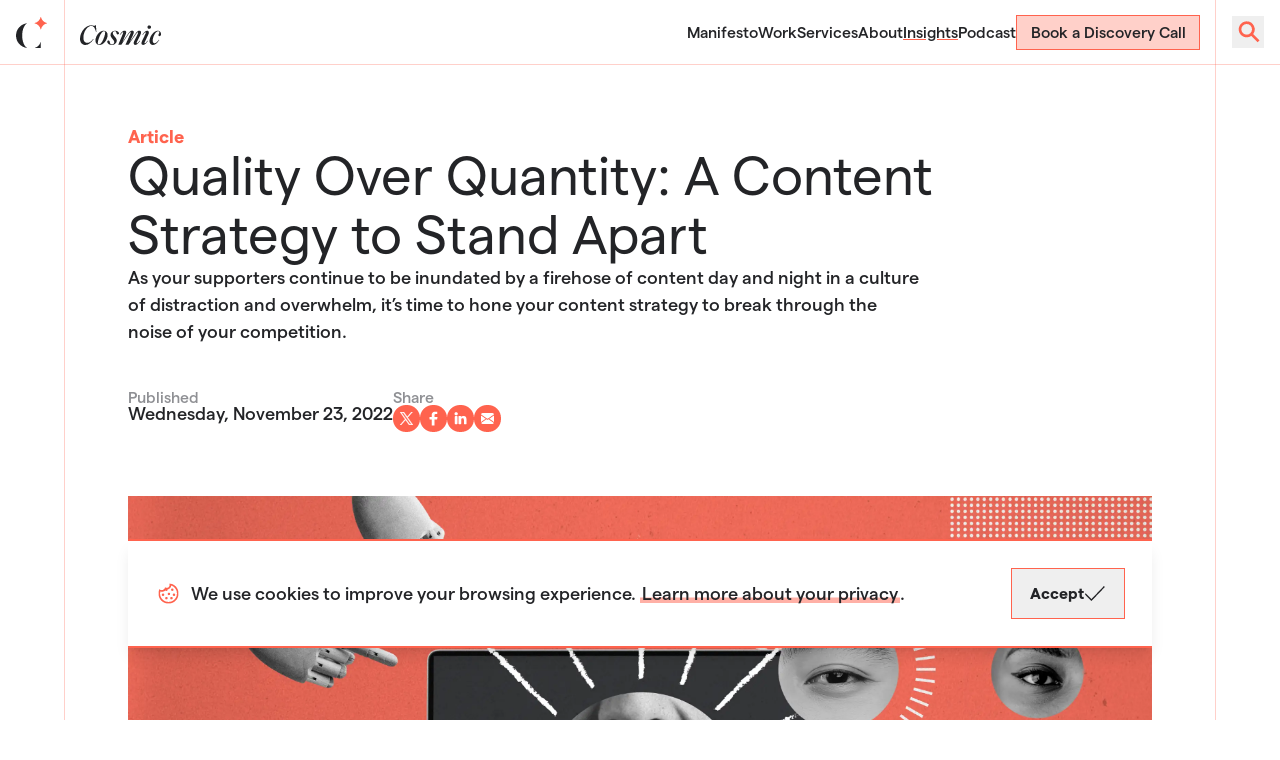

--- FILE ---
content_type: text/html; charset=utf-8
request_url: https://designbycosmic.com/insights/articles/quality-over-quantity-a-content-strategy-to-stand-apart/
body_size: 21121
content:
<!DOCTYPE html><!--wGrYbTtJ1xEJJypYvbVh_--><html lang="en" class="__variable_7b928b __variable_3635b0 w-full overflow-x-hidden"><head><meta charSet="utf-8"/><meta name="viewport" content="width=device-width, initial-scale=1"/><link rel="preload" href="/_next/static/media/1d96e63e1f3b206f-s.p.woff2" as="font" crossorigin="" type="font/woff2"/><link rel="preload" href="/_next/static/media/29940a0dede13a86-s.p.woff2" as="font" crossorigin="" type="font/woff2"/><link rel="preload" href="/_next/static/media/2d3e576a2fa15310-s.p.woff2" as="font" crossorigin="" type="font/woff2"/><link rel="preload" href="/_next/static/media/69a82d05e89494b3-s.p.woff2" as="font" crossorigin="" type="font/woff2"/><link rel="preload" href="/_next/static/media/b37858109ab5a479-s.p.woff2" as="font" crossorigin="" type="font/woff2"/><link rel="preload" href="/_next/static/media/b6d7c9182b92340e-s.p.woff2" as="font" crossorigin="" type="font/woff2"/><link rel="preload" href="/_next/static/media/da8245e588e25f69-s.p.woff2" as="font" crossorigin="" type="font/woff2"/><link rel="preload" href="/_next/static/media/db893963d92900e6-s.p.woff2" as="font" crossorigin="" type="font/woff2"/><link rel="stylesheet" href="/_next/static/css/e6fab069f24457b8.css" data-precedence="next"/><link rel="preload" as="script" fetchPriority="low" href="/_next/static/chunks/webpack-43c9852064366e0b.js"/><script src="/_next/static/chunks/89033e64-e74e28b1c6342809.js" async=""></script><script src="/_next/static/chunks/8508-c8d81040eeb72c75.js" async=""></script><script src="/_next/static/chunks/main-app-efe7bd0f04a24e67.js" async=""></script><script src="/_next/static/chunks/2354-1353876193b5a4dc.js" async=""></script><script src="/_next/static/chunks/8851-330d70d84731ca64.js" async=""></script><script src="/_next/static/chunks/1941-e0cf1061e2a7af6e.js" async=""></script><script src="/_next/static/chunks/490-4caaf7a6de613506.js" async=""></script><script src="/_next/static/chunks/3729-1e7c844f825678c0.js" async=""></script><script src="/_next/static/chunks/4231-631a715672e06cc8.js" async=""></script><script src="/_next/static/chunks/app/insights/%5Btype%5D/%5Bslug%5D/page-1883cbbd0562ea14.js" async=""></script><script src="/_next/static/chunks/app/layout-44abde34acabd890.js" async=""></script><script src="/_next/static/chunks/app/error-cf9863386c0d81cd.js" async=""></script><link rel="preload" href="https://s.adroll.com/j/7HMWNJ6T7JAFHNPHUZS7UE/roundtrip.js" as="script"/><link rel="preload" href="https://cdn.usefathom.com/script.js" as="script"/><meta name="next-size-adjust" content=""/><title>Creating a Social Impact Content Strategy to Stand Apart / Cosmic</title><meta name="description" content="As your supporters continue to be inundated by a firehose of content day and night in a culture of distraction and overwhelm, it’s time to hone your content strategy to break through the noise of your competition."/><link rel="canonical" href="https://designbycosmic.com/insights/articles/quality-over-quantity-a-content-strategy-to-stand-apart/"/><meta property="og:title" content="Creating a Social Impact Content Strategy to Stand Apart / Cosmic"/><meta property="og:description" content="As your supporters continue to be inundated by a firehose of content day and night in a culture of distraction and overwhelm, it’s time to hone your content strategy to break through the noise of your competition."/><meta property="og:url" content="https://designbycosmic.com/insights/articles/quality-over-quantity-a-content-strategy-to-stand-apart/"/><meta property="og:image" content="https://content.designbycosmic.com/uploads/Cosmic-A-Social-Impact-Agency-2400-x-1260_2024-03-21-235747_omqo.jpg"/><meta name="twitter:card" content="summary_large_image"/><meta name="twitter:title" content="Creating a Social Impact Content Strategy to Stand Apart / Cosmic"/><meta name="twitter:description" content="As your supporters continue to be inundated by a firehose of content day and night in a culture of distraction and overwhelm, it’s time to hone your content strategy to break through the noise of your competition."/><meta name="twitter:image" content="https://content.designbycosmic.com/uploads/Cosmic-A-Social-Impact-Agency-2400-x-1260_2024-03-21-235747_omqo.jpg"/><link rel="icon" href="/images/icon-light.png" media="(prefers-color-scheme: light)"/><link rel="icon" href="/images/icon-dark.png" media="(prefers-color-scheme: dark)"/><script src="/_next/static/chunks/polyfills-42372ed130431b0a.js" noModule=""></script></head><body id="#__cosmos" class="relative w-full overflow-x-hidden bg-background pt-[64px] text-text transition-[background] duration-500"><div hidden=""><!--$--><!--/$--></div><!--$--><div class="fixed bottom-6 left-0 right-0 z-[999] opacity-0 sm:bottom-16" style="opacity:0;transform:translateY(50%)"><div class="w-full max-w-7xl mx-auto px-4 sm:px-6 md:px-[calc(64px_+_2rem)] lg:px-[128px]"><div class="flex flex-col border-b-2 border-t-2 border-red bg-white p-4 shadow-lg sm:flex-row sm:items-center sm:justify-between md:p-6"><div class="flex flex-1 items-center"><span class="block fill-current mr-2 hidden size-6 text-primary sm:inline-block svg-icon"><svg xmlns="http://www.w3.org/2000/svg" fill="none" viewBox="0 0 32 32"><mask id="a" fill="#fff"><path fill-rule="evenodd" d="M14 9.314A3.333 3.333 0 0 0 16.682 4C22.992 4.354 28 9.583 28 15.982c0 6.627-5.373 12-12 12s-12-5.373-12-12c0-1.853.42-3.608 1.17-5.174a4.001 4.001 0 0 0 6.78-2.198 3.32 3.32 0 0 0 2.05.704" clip-rule="evenodd"></path></mask><path fill="currentColor" d="m16.682 4 .111-1.996-4.252-.239 2.533 3.425zM5.169 10.808l1.416-1.413-1.999-2.002-1.22 2.551zm6.782-2.198 1.23-1.577-2.676-2.089-.53 3.354zm3.382-2.63c0 .737-.597 1.334-1.333 1.334v4a5.333 5.333 0 0 0 5.333-5.333zm-.26-.79c.164.221.26.492.26.79h4a5.3 5.3 0 0 0-1.043-3.169zM30 15.982c0-7.466-5.843-13.566-13.207-13.978l-.223 3.993c5.257.295 9.43 4.653 9.43 9.985zm-14 14c7.732 0 14-6.269 14-14h-4c0 5.522-4.477 10-10 10zm-14-14c0 7.731 6.268 14 14 14v-4c-5.523 0-10-4.478-10-10zm1.365-6.038A13.95 13.95 0 0 0 2 15.982h4c0-1.548.35-3.008.974-4.31zM8 9.981a2 2 0 0 1-1.415-.586l-2.83 2.826A6 6 0 0 0 8 13.981zm1.975-1.683A2 2 0 0 1 8 9.981v4a6 6 0 0 0 5.926-5.06zM14 7.314c-.311 0-.592-.104-.819-.28l-2.46 3.153A5.32 5.32 0 0 0 14 11.314z" mask="url(#a)"></path><circle cx="9.5" cy="17.5" r="1.5" fill="currentColor"></circle><circle cx="13.5" cy="11.5" r="1.5" fill="currentColor"></circle><circle cx="16.5" cy="16.5" r="1.5" fill="currentColor"></circle><circle cx="20.5" cy="11.5" r="1.5" fill="currentColor"></circle><circle cx="13.5" cy="21.5" r="1.5" fill="currentColor"></circle><circle cx="19.5" cy="21.5" r="1.5" fill="currentColor"></circle><circle cx="22.5" cy="17.5" r="1.5" fill="currentColor"></circle></svg></span><span class="prose flex-1 text-pretty font-sans font-medium prose-p:text-black prose-a:text-black"><p>We use cookies to improve your browsing experience. <a title="" class="cursor-pointer" href="/privacy/">Learn more about your privacy</a>.</p></span></div><div class="mt-3 sm:ml-4 sm:mt-0"><button type="button" class="flex group justify-center gap-3 items-center cursor-pointer items-center relative z-0 group leading-tighter duration-500 disabled:opacity-50 disabled:pointer-events-none py-3 px-4 text-sm font-bold border border-red text-black hover:bg-red hover:text-white group-hover:bg-primary group-hover:text-white"><span class="relative z-10 flex text-center">Accept</span><span class="block fill-current h-5 w-5 svg-icon"><svg xmlns="http://www.w3.org/2000/svg" fill="none" viewBox="0 0 33 33"><path stroke="currentColor" stroke-width="2" d="M30.592 6.498 10.329 26.7m.233-1.186-8.684-8.658"></path></svg></span></button></div></div></div></div><!--/$--><header class="fixed left-0 right-0 top-0 z-[100] flex h-[64px] w-full items-center bg-background text-text transition-[background] duration-500"><a title="" class="cursor-pointer flex size-[64px] items-center justify-center" href="/"><svg class="block size-[32px]" viewBox="0 0 32 32" fill="none" xmlns="http://www.w3.org/2000/svg"><path d="M6.2 19.6001C6.2 13.729 8.24083 8.81379 10.9826 7.53073L10.7639 7.31201C4.68961 8.11285 0 13.3071 0 19.6001C0 25.8913 4.68789 31.0856 10.7604 31.8881L10.9792 31.6677C8.24083 30.3846 6.2 25.4694 6.2 19.6001Z" class="transition duration-500 ease-in-out fill-text"></path><path d="M18.8892 31.7782L19.1113 32.0004H24.7998V26.2964L24.5811 26.0776C23.9026 28.8866 21.6947 31.0962 18.8892 31.7782Z" class="transition duration-500 ease-in-out fill-text"></path><path d="M24.9551 1H24.6451C24.0285 4.03628 21.6364 6.42844 18.6001 7.045V7.355C21.6364 7.97156 24.0285 10.3637 24.6451 13.4H24.9551C25.5717 10.3637 27.9638 7.97156 31.0001 7.355V7.045C27.9638 6.42844 25.5717 4.03628 24.9551 1Z" class="fill-primary transition duration-500 ease-in-out"></path></svg></a><a title="" class="cursor-pointer mr-auto block" href="/"><svg version="1.1" id="Layer_1" xmlns="http://www.w3.org/2000/svg" viewBox="0 0 950 235.3" class="mr-auto block h-[20px] w-auto translate-y-[3px] fill-text md:ml-[16px]"><g><path d="M133.6,10.3c25.2,0,41.3,21.2,53.9,70.8c0.2,0.7,0.8,1.1,1.5,1.1h2c0.4,0,0.8-0.2,1.1-0.5c0.3-0.3,0.4-0.7,0.4-1.1l-6-79.2 C186.5,0.6,185.8,0,185,0h-2c-0.8,0-1.5,0.7-1.5,1.5c0,6.2-2.3,8.5-8.5,8.5c-4.1,0-9.1-1.1-15-2.3C150,5.9,140.8,4,130.3,4 C98.6,4,65.6,22.4,39.7,54.5C14.8,85.3,0,125.2,0,161.2c0,22.9,6.5,42,18.8,55.3c11.2,12.1,26.9,18.8,44.1,18.8c0,0,0,0,0,0 c33.5,0,69.2-25.4,95.4-67.9c0.4-0.7,0.2-1.6-0.4-2l-2-1.3c-0.7-0.5-1.6-0.3-2.1,0.4c-19.7,29.2-44.8,45.9-68.8,45.9 c-29.2,0-45.2-21.9-45.2-61.7C39.7,78.8,86.2,10.3,133.6,10.3z"></path><path d="M309.8,80.6c-8.3-8.6-19.4-13.4-31.4-13.4c-26.1,0-51.2,14.8-70.8,41.8c-16.3,22.4-26.8,51.3-26.8,73.5 c0,15.9,4.8,29.3,13.9,38.9c8.2,8.6,19.4,13.5,31.6,13.9c26.3,0,51.5-14.9,71-42.1c16.1-22.4,26.6-51.2,26.6-73.3 C324,103.8,319.1,90.2,309.8,80.6z M295,91.4c0,21.5-16.4,70.9-33.8,101.8c0,0,0,0,0,0c-13.4,23.9-26.4,35.8-38.7,35.2 c-9.3,0-13.9-5.8-13.9-17.8c0-21.5,16.4-70.9,33.8-101.7c14.2-24.1,26.9-35.9,38.7-35.9C290.3,72.9,295,79.1,295,91.4z"></path><path d="M456.9,97.3c0-15.5-22.5-30.1-46.2-30.1c-29.2,0-52.9,22.5-52.9,50.1c0,16.2,9.6,29.7,19,40.9l8,10c9,11.3,17,22.4,17,33.7 c0,13.3-10.2,27.1-27.2,27.1c-15.6,0-22.6-8.3-25.9-30.8c-2.1-9.9-7.9-15.8-15.5-15.8c-7.7,0-13.5,6.1-13.5,14.1 c0,18.5,19.8,38.1,52.9,38.8c28,0,58.2-20.2,58.2-52.8c0-15.7-8.2-27.6-17-38.3l-8.7-10c-12.7-15.1-20.3-25.3-20.3-38.3 c0-15.2,11.7-23.1,23.2-23.1c11.2,0,16.9,6.6,19.9,22.8c2.4,10.2,7.4,15.1,15.5,15.1C451.2,110.8,456.9,105.2,456.9,97.3z"></path><path d="M704.3,124c5.6-11.1,12.2-26.7,12.2-37.9c0-11.5-8.6-19.5-20.9-19.5c-19,0-32.2,16.4-56,51.2l-54.6,80.8l34.5-75.4l1.1-2.5 c5.7-13.2,11.1-25.7,11.1-35.4c0-11.5-8.6-19.5-20.8-19.5c-18.9,0-32.5,15.8-56,51.2l-56.8,85l34.1-81.6 c5.3-12.9,10.1-25.3,10.1-34.5c0-12-7.7-19.5-20.2-19.5c-15.8,0-33.3,14.8-55.3,46.6c-0.2,0.3-0.3,0.7-0.2,1.1 c0.1,0.4,0.3,0.7,0.6,1l2,1.3c0.7,0.4,1.6,0.3,2-0.4c15.5-20.8,26.1-31.3,31.5-31.3c1.6,0,3.8,0.5,3.8,4.5c0,5-4.7,16.3-9.2,27.3 l-47.4,113.2c-0.2,0.5-0.1,1,0.1,1.4c0.3,0.4,0.7,0.7,1.2,0.7c2.8,0,5.9-0.2,9-0.4c2.8-0.2,5.5-0.3,7.7-0.3c2.2,0,4.9,0.2,7.7,0.3 c3,0.2,6.2,0.4,9,0.4c0.5,0,1-0.2,1.2-0.7l73.4-109.8c16.9-25,27.1-36.6,32.1-36.6c3.6,0,3.8,3.9,3.8,5.2c0,4.7-4.8,15.1-11.4,29.6 l-1.1,2.4l-48,107.8c-0.2,0.5-0.2,1,0.1,1.4c0.3,0.4,0.8,0.7,1.3,0.7c2.8,0,5.8-0.2,8.6-0.4c2.7-0.2,5.2-0.3,7.4-0.3 c2.6,0,5.5,0.2,8.3,0.3c2.8,0.2,5.7,0.3,8.4,0.3c0.5,0,1-0.2,1.2-0.6l75.4-109.2c16.9-25,27.1-36.6,32.1-36.6 c3.6,0,3.8,3.9,3.8,5.2c0,4.7-4.1,15.1-12.5,31.9l-28.7,57.9c-2.5,5.1-10.8,22.5-10.8,34.6c0,5.5,1.7,10.3,4.9,13.7 c3.5,3.7,8.5,5.7,14.6,5.7c0,0,0,0,0,0c15.8,0,33.3-14.8,55.3-46.6c0.2-0.3,0.3-0.7,0.2-1.1c-0.1-0.4-0.3-0.7-0.6-1l-2-1.3 c-0.7-0.4-1.6-0.3-2,0.4c-21.5,29.8-30,31.3-31.5,31.3c-1.9,0-3.8-1.4-3.8-4.5c0-2.9,1.8-9.9,10.5-27.3L704.3,124z"></path><path d="M787.7,67.2c-15.8,0-33.3,14.8-55.3,46.6c-0.2,0.3-0.3,0.7-0.2,1.1c0.1,0.4,0.3,0.7,0.6,1l2,1.3c0.7,0.4,1.6,0.3,2-0.4 c21.7-29.1,29.6-31.3,31.5-31.3c1.9,0,3.8,1.4,3.8,4.5c0,2.9-1.8,9.9-10.5,27.3l-30,63.2c-4.9,9.9-10.8,23.9-10.8,34.6 c0,12,7.7,19.5,20.2,19.5c16,0,33-14.4,55.3-46.6c0.2-0.3,0.3-0.7,0.2-1.1c-0.1-0.4-0.3-0.7-0.6-1l-2-1.3c-0.7-0.4-1.6-0.3-2,0.4 c-21.7,29.1-29.6,31.3-31.5,31.3c-1.9,0-3.8-1.4-3.8-4.5c0-2.9,1.8-9.9,10.5-27.3c0,0,0,0,0,0l30-63.2c4.9-9.9,10.8-23.9,10.8-34.6 C807.9,74.7,800.2,67.2,787.7,67.2z"></path><path d="M832.6,25.5c0-11.9-9-20.8-20.9-20.8c-11.7,0-20.2,8.7-20.2,20.8c0,11.5,8.7,20.1,20.2,20.1 C823.8,45.6,832.6,37.1,832.6,25.5z"></path><path d="M913.8,67.2c-23.3,0-48.2,15.1-68.4,41.4c-19.1,24.8-30.5,55-30.5,80.6c0,13.9,4,25.5,11.7,33.8c7,7.6,16.9,11.9,27.9,12.3 c24.5,0,50.3-19.8,74.7-57.3c0.4-0.7,0.3-1.6-0.4-2.1l-2-1.3c-0.7-0.4-1.6-0.3-2,0.4c-19.7,27.2-35.6,39.3-51.5,39.3 c-13.2,0-19.9-10.9-19.9-32.4c0-44,33-109,62.6-109c8.5,0,13.9,5.3,13.9,13.8c0,6.3-2.7,11.7-5.3,16.8c-2.4,4.8-4.7,9.4-4.7,14.4 c0,7.8,5.7,13.5,13.5,13.5c9.9,0,16.8-10.7,16.8-26.1C950,81.8,931.3,67.2,913.8,67.2z"></path></g></svg></a><div class="hidden px-[16px] lg:block"><!--$--><nav><ul class="flex items-center gap-8 text-sm font-medium"><li><a title="" class="cursor-pointer underline decoration-transparent decoration-2 underline-offset-4 transition-colors duration-500 ease-in-out hover:decoration-primary focus:decoration-primary" href="/manifesto/intro/">Manifesto</a></li><li><a title="" class="cursor-pointer underline decoration-transparent decoration-2 underline-offset-4 transition-colors duration-500 ease-in-out hover:decoration-primary focus:decoration-primary" href="/work/">Work</a></li><li><a title="" class="cursor-pointer underline decoration-transparent decoration-2 underline-offset-4 transition-colors duration-500 ease-in-out hover:decoration-primary focus:decoration-primary" href="/services/">Services</a></li><li><a title="" class="cursor-pointer underline decoration-transparent decoration-2 underline-offset-4 transition-colors duration-500 ease-in-out hover:decoration-primary focus:decoration-primary" href="/about/">About</a></li><li><a title="" class="cursor-pointer underline decoration-transparent decoration-2 underline-offset-4 transition-colors duration-500 ease-in-out hover:decoration-primary focus:decoration-primary !decoration-primary" href="/insights/">Insights</a></li><li><a title="" class="cursor-pointer underline decoration-transparent decoration-2 underline-offset-4 transition-colors duration-500 ease-in-out hover:decoration-primary focus:decoration-primary" href="/podcast/">Podcast</a></li><li><a title="" class="cursor-pointer flex group justify-center gap-3 items-center cursor-pointer items-center relative z-0 group leading-tighter duration-500 disabled:opacity-50 disabled:pointer-events-none p-2 px-3 font-medium bg-primary/30 text-text hover:bg-primary hover:text-background border border-primary" href="/book-a-strategy-call/"><span class="relative z-10 flex text-center">Book a Discovery Call</span></a></li></ul></nav><!--/$--></div><div class="flex size-[64px] items-center justify-center"><!--$--><div class="relative h-[32px] w-[32px]"><button type="button" class="absolute inset-0 hidden text-primary lg:block" style="pointer-events:auto;transform:none"><span class="sr-only">search</span><span class="block fill-current block size-[32px] text-primary svg-icon"><svg xmlns="http://www.w3.org/2000/svg" fill="none" viewBox="0 0 24 24"><path fill="currentColor" d="M7 10a4 4 0 1 1 8 0 4 4 0 0 1-8 0m4-6a6 6 0 1 0 3.5 10.9l4.8 4.8 1.4-1.4-4.8-4.8A6 6 0 0 0 11 4" clip-rule="evenodd"></path></svg></span></button><button type="button" class="absolute inset-0 block text-primary lg:hidden" style="pointer-events:auto;transform:none"><span class="sr-only">mobile nav</span><span class="block fill-current block h-[32px] w-[32px] text-primary svg-icon"><svg xmlns="http://www.w3.org/2000/svg" fill="none" viewBox="0 0 32 32"><path fill="currentColor" d="M3 8h25v2H3zm13 7h12v2H16zm-8 7h20v2H8z"></path></svg></span></button></div><!--/$--></div></header><style>
        :root {
          --theme-color-text: 35 36 39;
          --theme-color-primary: 255 99 78;
          --theme-color-background: 255 255 255;
        }
      </style><!--$?--><template id="B:0"></template><div></div><!--/$--><!--$--><!--/$--><div class="fixed z-[101] bg-primary opacity-30 left-0 right-0 top-[64px] h-px origin-left animate-scale-in-x"></div><div class="fixed z-[101] bg-primary opacity-30 bottom-0 top-0 hidden w-px origin-top animate-scale-in-y md:block right-[64px]"></div><div class="fixed z-[101] bg-primary opacity-30 bottom-0 top-0 hidden w-px origin-top animate-scale-in-y md:block left-[64px]"></div><!--$!--><template data-dgst="BAILOUT_TO_CLIENT_SIDE_RENDERING"></template><div></div><!--/$--><!--$--><!--/$--><!--$--><!--/$--><script>requestAnimationFrame(function(){$RT=performance.now()});</script><script src="/_next/static/chunks/webpack-43c9852064366e0b.js" id="_R_" async=""></script><div hidden id="S:0"><main role="main" class="flex min-h-[calc(100dvh_-_64px)] grow flex-col" data-pagefind-body="true"><article class="page-container grow transition duration-500"><section class="flex flex-col justify-center pt-10 lg:pt-[64px]"><div class="w-full max-w-7xl mx-auto flex flex-col gap-10 lg:flex-row lg:gap-[64px] px-4 sm:px-6 md:px-[calc(64px_+_2rem)] lg:px-[128px]"><div class="flex w-full flex-col gap-5"><p class="font-bold text-primary">Article</p><h1 class="text-pretty font-sans font-normal leading-[1.1] max-w-4xl text-4xl sm:text-5xl">Quality Over Quantity: A Content Strategy to Stand Apart</h1><div class="w-full"><div class="grid w-full grid-cols-1 gap-6 sm:gap-10 max-w-2xl"><div class="strong-red text-pretty font-medium leading-normal text-base xl:text-lg">As your supporters continue to be inundated by a firehose of content day and night in a culture of distraction and overwhelm, it’s time to hone your content strategy to break through the noise of your competition.</div></div></div></div></div></section><div class="w-full max-w-7xl mx-auto mt-10 px-4 sm:px-6 md:px-[calc(64px_+_2rem)] lg:px-[128px]"><ul class="mb-10 flex flex-wrap gap-10 font-medium lg:mb-[64px] lg:gap-[64px]"><li class="flex flex-col gap-4"><p class="text-sm text-gray">Published</p><time>Wednesday, November 23, 2022</time></li><li class="flex flex-col gap-2"><p class="text-sm text-gray">Share</p><div class="flex items-center font-heading gap-2"><a href="https://twitter.com/intent/tweet?url=https%3A%2F%2Fdesignbycosmic.com%2Finsights%2Farticles%2Fquality-over-quantity-a-content-strategy-to-stand-apart%2F&amp;text=" target="_blank" rel="noreferrer" class="group flex items-center justify-center rounded-full duration-500 hover:opacity-50 text-background bg-red size-6"><span class="sr-only">Twitter aka X</span><span class="block fill-current h-3 w-3 svg-icon"><svg xmlns="http://www.w3.org/2000/svg" fill="none" viewBox="0 0 1200 1227"><path d="M714.163 519.284 1160.89 0h-105.86L667.137 450.887 357.328 0H0l468.492 681.821L0 1226.37h105.866l409.625-476.152 327.181 476.152H1200L714.137 519.284zM569.165 687.828l-47.468-67.894-377.686-540.24h162.604l304.797 435.991 47.468 67.894 396.2 566.721H892.476L569.165 687.854z" class="stroke-[30] stroke-current"></path></svg></span></a><a href="https://www.facebook.com/sharer/sharer.php?u=https%3A%2F%2Fdesignbycosmic.com%2Finsights%2Farticles%2Fquality-over-quantity-a-content-strategy-to-stand-apart%2F" target="_blank" rel="noreferrer" class="group flex items-center justify-center rounded-full duration-500 hover:opacity-50 text-background bg-red size-6"><span class="sr-only">Facebook</span><span class="block fill-current h-2 w-2 svg-icon"><svg xmlns="http://www.w3.org/2000/svg" fill="none" viewBox="0 0 8 14"><path d="m2.375 8.01-.01 5.617h2.537l.01-5.616h2.01c.18 0 .332-.13.353-.304l.222-1.81a.35.35 0 0 0-.354-.385h-2.24V3.997c0-.687.197-1.155 1.217-1.155h.944a.35.35 0 0 0 .356-.344V.97a.35.35 0 0 0-.356-.344h-1.54c-1.875 0-3.159 1.105-3.159 3.135v1.75H.857a.35.35 0 0 0-.357.345l.007 1.81c.001.19.16.344.357.344z"></path></svg></span></a><a href="https://www.linkedin.com/sharing/share-offsite/?url=https%3A%2F%2Fdesignbycosmic.com%2Finsights%2Farticles%2Fquality-over-quantity-a-content-strategy-to-stand-apart%2F" target="_blank" rel="noreferrer" class="group flex items-center justify-center rounded-full duration-500 hover:opacity-50 text-background bg-red size-6"><span class="sr-only">LinkedIn</span><span class="block fill-current h-3 w-3 svg-icon"><svg xmlns="http://www.w3.org/2000/svg" fill="none" viewBox="0 0 13 13"><g clip-path="url(#a)"><path d="M3.425 11.722a.407.407 0 0 1-.408.405H1.281a.407.407 0 0 1-.408-.405V4.49c0-.224.183-.405.408-.405h1.737c.225 0 .408.18.408.405zM2.15 3.404C1.239 3.404.5 2.67.5 1.766.5.86 1.239.127 2.15.127S3.8.861 3.8 1.766s-.74 1.638-1.65 1.638m10.35 8.35a.374.374 0 0 1-.375.373h-1.863a.374.374 0 0 1-.376-.373V8.363c0-.507.15-2.218-1.33-2.218-1.149 0-1.382 1.172-1.428 1.697v3.912a.374.374 0 0 1-.375.373H4.95a.374.374 0 0 1-.375-.373V4.458c0-.206.168-.372.375-.372h1.803c.207 0 .375.166.375.372v.63c.426-.634 1.058-1.124 2.406-1.124 2.983 0 2.966 2.77 2.966 4.29z"></path></g><defs><clipPath id="a"><path fill="#fff" d="M.5.127h12v12H.5z"></path></clipPath></defs></svg></span></a><a href="mailto:?subject=undefined&amp;body=https%3A%2F%2Fdesignbycosmic.com%2Finsights%2Farticles%2Fquality-over-quantity-a-content-strategy-to-stand-apart%2F" class="group flex items-center justify-center rounded-full duration-500 hover:opacity-50 text-background bg-red size-6"><span class="sr-only">Email</span><span class="block fill-current h-3 w-3 svg-icon"><svg xmlns="http://www.w3.org/2000/svg" xml:space="preserve" viewBox="0 0 24 18"><path d="M.075 2.333A3 3 0 0 1 3 0h18a3 3 0 0 1 2.925 2.332L12 9.621zM0 4.046v10.656l8.705-5.337zm10.142 6.199L.287 16.286A3 3 0 0 0 3 18h18a3 3 0 0 0 2.712-1.716l-9.855-6.04L12 11.379zm5.154-.879L24 14.701V4.046l-8.704 5.319z"></path></svg></span></a></div></li></ul><div class="relative"><figure class="relative z-0 flex flex-col overflow-hidden relative"><picture class="relative w-full" style="aspect-ratio:1.78"><source srcSet="https://content.designbycosmic.com/cdn-cgi/image/w=2000,h=1122,q=60,f=auto,dpr=2.5,g=center,fit=cover/uploads/Quality-Over-Quantity-A-Content-Strategy-to-Stand-Apart.jpg" media="(min-width: 2000px) and (min-resolution: 80dpi)"/><source srcSet="https://content.designbycosmic.com/cdn-cgi/image/w=2000,h=1122,q=80,f=auto,dpr=1.5,g=center,fit=cover/uploads/Quality-Over-Quantity-A-Content-Strategy-to-Stand-Apart.jpg" media="(min-width: 2000px)"/><source srcSet="https://content.designbycosmic.com/cdn-cgi/image/w=1600,h=898,q=60,f=auto,dpr=2.5,g=center,fit=cover/uploads/Quality-Over-Quantity-A-Content-Strategy-to-Stand-Apart.jpg" media="(min-width: 1600px) and (min-resolution: 80dpi)"/><source srcSet="https://content.designbycosmic.com/cdn-cgi/image/w=1600,h=898,q=80,f=auto,dpr=1.5,g=center,fit=cover/uploads/Quality-Over-Quantity-A-Content-Strategy-to-Stand-Apart.jpg" media="(min-width: 1600px)"/><source srcSet="https://content.designbycosmic.com/cdn-cgi/image/w=1200,h=673,q=60,f=auto,dpr=2.5,g=center,fit=cover/uploads/Quality-Over-Quantity-A-Content-Strategy-to-Stand-Apart.jpg" media="(min-width: 1200px) and (min-resolution: 80dpi)"/><source srcSet="https://content.designbycosmic.com/cdn-cgi/image/w=1200,h=673,q=80,f=auto,dpr=1.5,g=center,fit=cover/uploads/Quality-Over-Quantity-A-Content-Strategy-to-Stand-Apart.jpg" media="(min-width: 1200px)"/><source srcSet="https://content.designbycosmic.com/cdn-cgi/image/w=850,h=477,q=60,f=auto,dpr=2.5,g=center,fit=cover/uploads/Quality-Over-Quantity-A-Content-Strategy-to-Stand-Apart.jpg" media="(min-width: 850px) and (min-resolution: 80dpi)"/><source srcSet="https://content.designbycosmic.com/cdn-cgi/image/w=850,h=477,q=80,f=auto,dpr=1.5,g=center,fit=cover/uploads/Quality-Over-Quantity-A-Content-Strategy-to-Stand-Apart.jpg" media="(min-width: 850px)"/><source srcSet="https://content.designbycosmic.com/cdn-cgi/image/w=700,h=392,q=60,f=auto,dpr=2.5,g=center,fit=cover/uploads/Quality-Over-Quantity-A-Content-Strategy-to-Stand-Apart.jpg" media="(min-width: 700px) and (min-resolution: 80dpi)"/><source srcSet="https://content.designbycosmic.com/cdn-cgi/image/w=700,h=392,q=80,f=auto,dpr=1.5,g=center,fit=cover/uploads/Quality-Over-Quantity-A-Content-Strategy-to-Stand-Apart.jpg" media="(min-width: 700px)"/><source srcSet="https://content.designbycosmic.com/cdn-cgi/image/w=360,h=202,q=60,f=auto,dpr=2.5,g=center,fit=cover/uploads/Quality-Over-Quantity-A-Content-Strategy-to-Stand-Apart.jpg" media="(min-width: 0) and (min-resolution: 80dpi)"/><source srcSet="https://content.designbycosmic.com/cdn-cgi/image/w=360,h=202,q=80,f=auto,dpr=1.5,g=center,fit=cover/uploads/Quality-Over-Quantity-A-Content-Strategy-to-Stand-Apart.jpg" media="(min-width: 0)"/><img src="https://content.designbycosmic.com/cdn-cgi/image/w=360,h=202,q=80,f=auto,dpr=1.5,g=center,fit=cover/uploads/Quality-Over-Quantity-A-Content-Strategy-to-Stand-Apart.jpg" alt="Quality Over Quantity A Content Strategy to Stand Apart" draggable="true" class="h-full w-full transition duration-500 object-cover relative" fetchPriority="high"/></picture></figure></div></div><div class="w-full max-w-7xl mx-auto mt-10 lg:mt-[64px] px-4 sm:px-6 md:px-[calc(64px_+_2rem)] lg:px-[128px]"><div class="flex flex-col gap-10 lg:flex-row lg:gap-[64px]"><div class="w-full"><section><div><div class="prose text-pretty transition duration-500 mb-6 lg:mb-10"><p dir="ltr">In 2015, Jon Landgraf, the Chairman of FX Networks, used the phrase <a href="https://www.npr.org/2022/05/03/1095973458/theres-too-much-tv-to-keep-up-have-we-hit-the-limit" title="" target="_blank" rel="noopener noreferrer" class="cursor-pointer">“Peak TV”</a> to refer to the concept that there is an overabundance of “good enough” TV content. He clarified his thinking by adding, &quot;There&#x27;s just too much competition, so much so that I think the good shows often get in the way of the audience finding the great ones.&quot;</p>
<p dir="ltr"> </p>
<p dir="ltr">That year, prior to today’s streaming environment, Landgraf estimated 400 scripted series would air. In 2021, FX estimates that the number was 559.</p>
<p dir="ltr"> </p>
<p dir="ltr">As a social impact leader, it’s important to understand that your organization is <a title="" class="cursor-pointer" href="/manifesto/">competing in the attention economy</a>. All of these shows, traditional and social media channels, and content from other social impact organizations are all vying for your audience&#x27;s attention.</p>
<p dir="ltr">As your supporters continue to be inundated by a firehose of content, day and night, in a culture of distraction and overwhelm, it’s time to hone your content strategy to break through the noise of your competition. You <a title="" class="cursor-pointer" href="/insights/articles/content-strategy-social-impact-organization/">need a strategy</a> for differentiating your content pieces from others in your space and elevating it from “good enough” to be one of “the great ones” that help you win in the attention economy.</p>
<p dir="ltr"> </p>
<h3 dir="ltr">Refine Your Content Strategy</h3>
<p dir="ltr">We always suggest that you go back to the basics when working on a new communications strategy. That means revisiting your <a title="" class="cursor-pointer" href="/insights/articles/social-impact-messaging-brand-voice-tone-personality/">brand voice</a>, <a title="" class="cursor-pointer" href="/insights/articles/nonprofit-theory-of-change-guide/">theory of change</a>, <a title="" class="cursor-pointer" href="/insights/articles-with-free-download/purpose-vision-mission-social-impact-organizations-need/">mission and vision</a>, core <a title="" class="cursor-pointer" href="/insights/whitepapers/6-common-messaging-mistakes-and-how-to-avoid-them/">messaging</a>, and your <a title="" class="cursor-pointer" href="/insights/articles/nonprofit-stakeholder-interview-guide/">target audiences</a>. </p>
<p dir="ltr"> </p>
<p dir="ltr">Your content should be focused on three areas:</p>
<p dir="ltr"> </p>
<ul><li dir="ltr"><p dir="ltr"><strong>Educate</strong> — Inform your audience about the current status of your social impact focus area. Stay in your lane while providing context aligned with where you sit in the larger conversation.</p></li><li dir="ltr"><p dir="ltr"><strong>Inspire</strong> — Let your audience know about the progress you’re making. It encourages them to <a title="" class="cursor-pointer" href="/insights/articles/give-before-you-ask-a-new-sales-and-fundraising-strategy/">continue to support your work</a>.</p></li><li dir="ltr"><p dir="ltr"><strong>Activate</strong> — Help your community take action. They care about what you do. Invite your supporters to engage by providing them with clear opportunities for action so they can help move your mission forward.</p></li></ul>
<p dir="ltr"> </p>
<p dir="ltr">Although this may seem simple enough, we’ve seen many organizations&#x27; content plans stray from these fundamentals over time. If you’re trying to do more than these three things, you may be doing too much and suffering the consequences — producing a high volume of content, rather than posting high-quality content that helps you rise above the rabble.</p>
<p dir="ltr"> </p>
<h3 dir="ltr">Start with a Content Audit</h3>
<p dir="ltr"> </p>
<p dir="ltr">Take some time to look back at the content you’ve produced across all of your communication channels. Which types of content is your community most interested in and engaged with? If some of your communication channels aren’t producing results, it’s time to look at cutting one or two so you can focus on producing better content for the remaining channels.</p>
<p dir="ltr"> </p>
<p dir="ltr">Look for topic area scope creep in your communications. Your content should be scrutinized to make sure that it falls within your area of expertise.</p>
<p dir="ltr"> </p>
<p dir="ltr">Here are a few key questions to ask to determine if your content is within your bailiwick:<br/><br/></p>
<p dir="ltr"><strong>Is the content educational?</strong></p>
<ul><li dir="ltr"><p dir="ltr">Educational content helps supporters understand the depth of the issue you are working to overcome or the reason you produce a product and that product’s role in changing the world.</p></li><li dir="ltr"><p dir="ltr">Educational content also brings your supporters along with you to understand your issues from the systemic level to the day-to-day nuances of what your organization is doing. With this knowledge, supporters are empowered to become better advocates and spokespeople for your mission.</p></li></ul>
<p dir="ltr"> </p>
<p dir="ltr"><strong>Is the content inspirational?</strong></p>
<ul><li dir="ltr"><p dir="ltr">Inspirational content helps your community to maintain hope that it’s possible to take the necessary strides to make change.</p></li><li dir="ltr"><p dir="ltr">Inspirational content helps supporters understand that they are going on a journey with you, rather than just addressing the crisis of the day.</p></li></ul>
<p dir="ltr"> </p>
<p dir="ltr"><strong>Is the content encouraging?</strong></p>
<ul><li dir="ltr"><p dir="ltr">People want to feel like they’re part of the solution. When you provide them with ways to take action, you’re empowering them and letting them know that engaging with your organization is a two-way street — rewarding for them and for your organization.</p></li><li dir="ltr"><p dir="ltr">Encouraging people to take action is a solid strategy for <a title="" class="cursor-pointer" href="/insights/articles/engagement-pyramid-nonprofit-supporter-action/">moving people up the engagement pyramid</a>.</p></li></ul>
<p dir="ltr"> </p>
<h3 dir="ltr">Find Your Content Sweet Spot</h3>
<p dir="ltr">No one is going to complain if there is less content in their inbox. They’re also not going to complain if your content moves from average to awesome. </p>
<p dir="ltr"> </p>
<p dir="ltr">We’ve all become master sorters and curators of content. People don’t bother with content that doesn’t pertain to them or adds to the noise of their inboxes and feeds. You should be producing coveted content that <a title="" class="cursor-pointer" href="/insights/articles/social-impact-newsletters-are-stuck-in-the-00s-its-time-to-rethink-your-approach/">people want to engage with and savor</a>.</p>
<p dir="ltr"> </p>
<p dir="ltr">Your organization has a unique point of view about your area of focus. The content you put out should reflect that. Provide your audience with your expert opinions on your sector, relevant timely updates and opportunities for action, and stories of impact and progress. Share the trends or insights you’re seeing in your issue area. Provide information that argues for and supports your case for change.</p>
<p dir="ltr"> </p>
<p dir="ltr">One advantage you have in being deeply steeped in the work you do is that you can curate the best of the best - ideas, voices, information, research, etc. Part of producing excellent work is to take ownership of what you’re putting out on your channels. </p>
<p dir="ltr"> </p>
<p dir="ltr">Produce exclusive content. What content do you have access to that no one else does? Look to your board members and partner organizations. They likely have perspectives that can make your content unique. This may be timely updates on legislation or hard to access experts that you have a good relationship with. Take a close look at who in your organization is networked and bring that information forward as part of your content strategy.</p>
<p dir="ltr"> </p>
<p dir="ltr">You’re in a position to provide a platform for unique or unheard voices. A lot of content is produced by the same type of people with the same general approach. To stand out, think about who should have a voice in the work you do and bring those authentic voices to light.</p>
<p dir="ltr"> </p>
<p dir="ltr">Many organizations have a shortage of capacity to produce content. This is another reason for thinking outside the box and inviting in strong underrepresented voices. Less is more in this case.</p>
<p dir="ltr"> </p>
<h3 dir="ltr">Raise the Content Bar</h3>
<p dir="ltr">Consider producing an in-depth series - batches of articles, videos, or podcasts that tackle a topic area in a serial format. These take more time to produce, but can make a bigger impact. </p>
<p dir="ltr"> </p>
<p dir="ltr">Avoid rushing them to hit arbitrary deadlines. Great content is worth waiting for. Set a realistic schedule and stick with it. Your audience wants to know when to tune in, but they’ll drop off if you blast their inbox with “good enough” content just because your editorial calendar is demanding an unsustainable production pace.</p>
<p dir="ltr"> </p>
<p dir="ltr">Whatever your strategy, take the time needed to create content that stands above others in terms of quality. Be the expert who has opinions and insights that people value. Do the research. Conduct the interview. Find the emotional hook. If that means a lighter pace of content that’s more valuable to your audience and keeps them engaged, then the trade-off is worth it.</p>
<p dir="ltr"> </p>
<h3 dir="ltr">Listen to Your Audience</h3>
<p dir="ltr">Pay attention to your metrics on video viewership, podcast listens, <a title="" class="cursor-pointer" href="/insights/articles/email-open-rates-replacement-strategy/">email open rates</a>, etc. Be willing to cut content that isn’t getting traction. It’s why streaming platforms like Netflix cancel shows after one season. You may like a new series, but if it’s not resonating with audiences, it has to go. </p>
<p dir="ltr"> </p>
<p dir="ltr">Give your audience a way to let you know what content they want and what resonates with them. A simple survey can help your audience get engaged and know that they are heard. Always release the results of your survey. Everyone wants to feel like they’re valued for more than their donations.<br/></p>
<h3 dir="ltr">Reach Your Peak</h3>
<p dir="ltr">As a society, we’re already beyond “Peak TV”. We’re in Peak Information Overload. Now’s the time for you, as a social impact leader, to up your game. Produce less “good enough” content. Instead, focus on producing great content that stands out in the attention economy, attracts supporters and advocates, and helps propel your organization’s mission.</p>
<p dir="ltr"> </p></div></div></section></div><div class="flex w-full flex-shrink-0 flex-col gap-10 lg:w-1/3"><div><div class="bg-black p-[32px] xl:p-[64px]"><div class="w-full"><form class="relative mx-auto w-full text-white"><div class="flex flex-col items-start gap-6"><div class="w-full space-y-3" style="pointer-events:auto;transform:none"><div class="flex flex-col gap-2.5"><h2 class="text-center text-2xl font-medium sm:text-3xl">Stay Connected</h2><div class="mb-4 text-pretty text-center text-sm font-medium leading-normal lg:text-base"><p>Get our insights delivered straight to your inbox.</p></div></div><div class="flex flex-wrap items-start gap-x-6 gap-y-3"><fieldset class="relative flex flex-col grow text-white"><label><span class="mb-1 inline-block transition-opacity duration-500 opacity-0"><span class="text-xxs font-bold uppercase transition-opacity duration-500 opacity-50">Work Email</span><span class="text-primary">*</span></span><div class="relative duration-500 bg-white/5 [box-shadow:_inset_0_-1px_rgb(255_255_255_/_1)]"><span aria-hidden="true" class="pointer-events-none absolute top-2.5 w-full whitespace-nowrap px-3 text-sm leading-normal duration-500">Work Email<span class="text-primary">*</span></span><input class="w-full bg-transparent px-3 py-2.5 text-sm leading-normal duration-500" type="text" name="email"/></div></label></fieldset></div><div class="flex flex-wrap items-start gap-x-6 gap-y-3"><fieldset class="relative flex flex-col grow text-white"><label><span class="mb-1 inline-block transition-opacity duration-500 opacity-0"><span class="text-xxs font-bold uppercase transition-opacity duration-500 opacity-50">First Name</span></span><div class="relative duration-500 bg-white/5 [box-shadow:_inset_0_-1px_rgb(255_255_255_/_1)]"><span aria-hidden="true" class="pointer-events-none absolute top-2.5 w-full whitespace-nowrap px-3 text-sm leading-normal duration-500">First Name</span><input class="w-full bg-transparent px-3 py-2.5 text-sm leading-normal duration-500" type="text" name="firstname"/></div></label></fieldset><fieldset class="relative flex flex-col grow text-white"><label><span class="mb-1 inline-block transition-opacity duration-500 opacity-0"><span class="text-xxs font-bold uppercase transition-opacity duration-500 opacity-50">Last Name</span></span><div class="relative duration-500 bg-white/5 [box-shadow:_inset_0_-1px_rgb(255_255_255_/_1)]"><span aria-hidden="true" class="pointer-events-none absolute top-2.5 w-full whitespace-nowrap px-3 text-sm leading-normal duration-500">Last Name</span><input class="w-full bg-transparent px-3 py-2.5 text-sm leading-normal duration-500" type="text" name="lastname"/></div></label></fieldset></div><input type="text" tabindex="-1" autoComplete="off" class="hidden" name="hello"/></div><div class="self-center" style="pointer-events:auto;transform:none"><button type="submit" class="flex group justify-center gap-3 items-center cursor-pointer items-center relative z-0 group leading-tighter duration-500 disabled:opacity-50 disabled:pointer-events-none py-3 px-4 text-sm font-bold border border-primary text-white hover:bg-primary hover:text-white group-hover:bg-primary group-hover:text-white"><span class="relative z-10 flex text-center">Submit</span><span class="block fill-current h-5 w-5 svg-icon"><svg xmlns="http://www.w3.org/2000/svg" fill="none" viewBox="0 0 32 32"><path fill="transparent" stroke="currentColor" stroke-width="1.5" d="m20.5 9 7 7-7 7m7-7H2"></path></svg></span></button></div></div></form></div></div></div><div class="order-1 mt-auto flex flex-col gap-2 lg:order-2"><p class="text-sm text-gray">Share</p><div class="flex items-center font-heading gap-2"><a href="https://twitter.com/intent/tweet?url=https%3A%2F%2Fdesignbycosmic.com%2Finsights%2Farticles%2Fquality-over-quantity-a-content-strategy-to-stand-apart%2F&amp;text=" target="_blank" rel="noreferrer" class="group flex items-center justify-center rounded-full duration-500 hover:opacity-50 text-background bg-red size-6"><span class="sr-only">Twitter aka X</span><span class="block fill-current h-3 w-3 svg-icon"><svg xmlns="http://www.w3.org/2000/svg" fill="none" viewBox="0 0 1200 1227"><path d="M714.163 519.284 1160.89 0h-105.86L667.137 450.887 357.328 0H0l468.492 681.821L0 1226.37h105.866l409.625-476.152 327.181 476.152H1200L714.137 519.284zM569.165 687.828l-47.468-67.894-377.686-540.24h162.604l304.797 435.991 47.468 67.894 396.2 566.721H892.476L569.165 687.854z" class="stroke-[30] stroke-current"></path></svg></span></a><a href="https://www.facebook.com/sharer/sharer.php?u=https%3A%2F%2Fdesignbycosmic.com%2Finsights%2Farticles%2Fquality-over-quantity-a-content-strategy-to-stand-apart%2F" target="_blank" rel="noreferrer" class="group flex items-center justify-center rounded-full duration-500 hover:opacity-50 text-background bg-red size-6"><span class="sr-only">Facebook</span><span class="block fill-current h-2 w-2 svg-icon"><svg xmlns="http://www.w3.org/2000/svg" fill="none" viewBox="0 0 8 14"><path d="m2.375 8.01-.01 5.617h2.537l.01-5.616h2.01c.18 0 .332-.13.353-.304l.222-1.81a.35.35 0 0 0-.354-.385h-2.24V3.997c0-.687.197-1.155 1.217-1.155h.944a.35.35 0 0 0 .356-.344V.97a.35.35 0 0 0-.356-.344h-1.54c-1.875 0-3.159 1.105-3.159 3.135v1.75H.857a.35.35 0 0 0-.357.345l.007 1.81c.001.19.16.344.357.344z"></path></svg></span></a><a href="https://www.linkedin.com/sharing/share-offsite/?url=https%3A%2F%2Fdesignbycosmic.com%2Finsights%2Farticles%2Fquality-over-quantity-a-content-strategy-to-stand-apart%2F" target="_blank" rel="noreferrer" class="group flex items-center justify-center rounded-full duration-500 hover:opacity-50 text-background bg-red size-6"><span class="sr-only">LinkedIn</span><span class="block fill-current h-3 w-3 svg-icon"><svg xmlns="http://www.w3.org/2000/svg" fill="none" viewBox="0 0 13 13"><g clip-path="url(#a)"><path d="M3.425 11.722a.407.407 0 0 1-.408.405H1.281a.407.407 0 0 1-.408-.405V4.49c0-.224.183-.405.408-.405h1.737c.225 0 .408.18.408.405zM2.15 3.404C1.239 3.404.5 2.67.5 1.766.5.86 1.239.127 2.15.127S3.8.861 3.8 1.766s-.74 1.638-1.65 1.638m10.35 8.35a.374.374 0 0 1-.375.373h-1.863a.374.374 0 0 1-.376-.373V8.363c0-.507.15-2.218-1.33-2.218-1.149 0-1.382 1.172-1.428 1.697v3.912a.374.374 0 0 1-.375.373H4.95a.374.374 0 0 1-.375-.373V4.458c0-.206.168-.372.375-.372h1.803c.207 0 .375.166.375.372v.63c.426-.634 1.058-1.124 2.406-1.124 2.983 0 2.966 2.77 2.966 4.29z"></path></g><defs><clipPath id="a"><path fill="#fff" d="M.5.127h12v12H.5z"></path></clipPath></defs></svg></span></a><a href="mailto:?subject=undefined&amp;body=https%3A%2F%2Fdesignbycosmic.com%2Finsights%2Farticles%2Fquality-over-quantity-a-content-strategy-to-stand-apart%2F" class="group flex items-center justify-center rounded-full duration-500 hover:opacity-50 text-background bg-red size-6"><span class="sr-only">Email</span><span class="block fill-current h-3 w-3 svg-icon"><svg xmlns="http://www.w3.org/2000/svg" xml:space="preserve" viewBox="0 0 24 18"><path d="M.075 2.333A3 3 0 0 1 3 0h18a3 3 0 0 1 2.925 2.332L12 9.621zM0 4.046v10.656l8.705-5.337zm10.142 6.199L.287 16.286A3 3 0 0 0 3 18h18a3 3 0 0 0 2.712-1.716l-9.855-6.04L12 11.379zm5.154-.879L24 14.701V4.046l-8.704 5.319z"></path></svg></span></a></div></div></div></div></div><div class="py-10 lg:py-[64px]"><div class="w-full mx-auto md:px-[64px]"><hr class="mx-auto w-full border-primary opacity-30" style="opacity:0;transform:scaleX(0)"/></div></div><div class="w-full max-w-7xl mx-auto text-text px-4 sm:px-6 md:px-[calc(64px_+_2rem)] lg:px-[128px]"><div class="flex flex-col gap-[48px] lg:flex-row"><div class="w-full" style="opacity:0;transform:translateY(5rem)"><a title="" class="cursor-pointer block w-full" href="/insights/articles/the-right-way-to-align-marketing-and-fundraising/"><figure class="flex flex-col overflow-hidden relative"><picture class="relative w-full aspect-[16/9] bg-gray"><img alt="Marketing vs Fundraising Website" draggable="true" class="aspect-[16/9] h-full w-full transition duration-500 object-cover opacity-0 relative" fetchPriority="auto"/></picture></figure><div class="mt-6 flex flex-col gap-4 font-medium"><p class="text-base text-red">Article</p><h3 class="text-3xl font-bold leading-tight">The Right Way to Align Marketing and Fundraising</h3><p class="text-lg leading-normal">We believe that the potential payoff of integrating your marketing and fundraising efforts is huge. When they have a reciprocal and synergistic relationship, both drive success.</p><p class="text-gray">Published on <time dateTime="2026-01-19T16:00:00.000Z">Monday, January 19, 2026</time></p><span class="group inline-flex items-center gap-2 space-x-1 text-left duration-500 font-bold"><span class="leading-tight underline decoration-transparent decoration-2 underline-offset-4 transition-[text-decoration] duration-500 ease-in-out focus:decoration-primary group-hover:decoration-primary">Read Article</span><span class="block fill-current h-auto w-6 shrink-0 text-primary svg-icon"><svg xmlns="http://www.w3.org/2000/svg" fill="none" viewBox="0 0 32 32"><path fill="transparent" stroke="currentColor" stroke-width="1.5" d="m20.5 9 7 7-7 7m7-7H2"></path></svg></span></span></div></a></div><div class="h-px w-full flex-shrink-0 bg-red/30 lg:block lg:h-auto lg:w-px"></div><ul class="mb-4 w-full flex-shrink-0 lg:w-2/5"><li class="mb-6 border-b border-red/30 pb-6"><a title="" class="cursor-pointer flex w-full flex-col gap-4 font-medium sm:flex-row" href="/insights/articles/the-art-and-science-of-trust-building/"><div class="order-2 flex w-full flex-col gap-4 sm:order-1"><p class="text-base text-primary">Article</p><h3 class="text-1.5xl font-bold leading-tight">The Art and Science of Trust Building</h3><div class="prose text-base font-medium leading-normal"></div><p class="text-sm text-gray"><time dateTime="2026-01-05T16:00:00.000Z">1/5/2026</time> </p></div><figure class="order-1 aspect-video w-full flex-shrink-0 sm:order-2 sm:w-2/5 flex flex-col overflow-hidden relative"><picture class="relative w-full bg-gray"><img alt="Building Trust Website" draggable="true" class="h-full w-full transition duration-500 object-cover opacity-0 relative" fetchPriority="auto"/></picture></figure></a></li><li class="mb-6 border-b border-red/30 pb-6"><a title="" class="cursor-pointer flex w-full flex-col gap-4 font-medium sm:flex-row" href="/insights/articles/why-your-team-is-losing-motivation-and-how-to-stop-it./"><div class="order-2 flex w-full flex-col gap-4 sm:order-1"><p class="text-base text-primary">Article</p><h3 class="text-1.5xl font-bold leading-tight">Why Your Team Is Losing Motivation — and How to Stop It.</h3><div class="prose text-base font-medium leading-normal"></div><p class="text-sm text-gray"><time dateTime="2025-12-22T16:00:00.000Z">12/22/2025</time> </p></div><figure class="order-1 aspect-video w-full flex-shrink-0 sm:order-2 sm:w-2/5 flex flex-col overflow-hidden relative"><picture class="relative w-full bg-gray"><img alt="Motivation Website" draggable="true" class="h-full w-full transition duration-500 object-cover opacity-0 relative" fetchPriority="auto"/></picture></figure></a></li><li class="mb-6 border-b border-red/30 pb-6"><a title="" class="cursor-pointer flex w-full flex-col gap-4 font-medium sm:flex-row" href="/insights/articles/why-most-activation-plans-fail-and-how-to-fix-yours/"><div class="order-2 flex w-full flex-col gap-4 sm:order-1"><p class="text-base text-primary">Article</p><h3 class="text-1.5xl font-bold leading-tight">Why Most Activation Plans Fail and How to Fix Yours</h3><div class="prose text-base font-medium leading-normal"></div><p class="text-sm text-gray"><time dateTime="2025-12-08T16:00:00.000Z">12/8/2025</time> </p></div><figure class="order-1 aspect-video w-full flex-shrink-0 sm:order-2 sm:w-2/5 flex flex-col overflow-hidden relative"><picture class="relative w-full bg-gray"><img alt="Activation Plan Website" draggable="true" class="h-full w-full transition duration-500 object-cover opacity-0 relative" fetchPriority="auto"/></picture></figure></a></li><li><a title="" class="cursor-pointer group inline-flex items-center gap-2 space-x-1 text-left duration-500 font-bold" href="/insights/"><span class="leading-tight underline decoration-transparent decoration-2 underline-offset-4 transition-[text-decoration] duration-500 ease-in-out focus:decoration-primary group-hover:decoration-primary">View More <!-- -->Insights</span><span class="block fill-current h-auto w-6 shrink-0 text-primary svg-icon"><svg xmlns="http://www.w3.org/2000/svg" fill="none" viewBox="0 0 32 32"><path fill="transparent" stroke="currentColor" stroke-width="1.5" d="m20.5 9 7 7-7 7m7-7H2"></path></svg></span></a></li></ul></div></div></article><footer class="relative mt-auto py-10 pb-[64px]"><div class="w-full max-w-7xl mx-auto px-4 sm:px-6 md:px-[calc(64px_+_2rem)] lg:px-[128px]"><div class="flex items-center"><div class="relative h-px w-full origin-right bg-primary/30" style="transform:scaleX(0)"></div><a title="" class="cursor-pointer m-3 mt-1 flex h-[64px] w-[128px] flex-shrink-0 items-center justify-center" href="/"><svg class="block h-[48px] w-[48px]" viewBox="0 0 32 32" fill="none" xmlns="http://www.w3.org/2000/svg"><path d="M6.2 19.6001C6.2 13.729 8.24083 8.81379 10.9826 7.53073L10.7639 7.31201C4.68961 8.11285 0 13.3071 0 19.6001C0 25.8913 4.68789 31.0856 10.7604 31.8881L10.9792 31.6677C8.24083 30.3846 6.2 25.4694 6.2 19.6001Z" class="transition duration-500 ease-in-out fill-text"></path><path d="M18.8892 31.7782L19.1113 32.0004H24.7998V26.2964L24.5811 26.0776C23.9026 28.8866 21.6947 31.0962 18.8892 31.7782Z" class="transition duration-500 ease-in-out fill-text"></path><path d="M24.9551 1H24.6451C24.0285 4.03628 21.6364 6.42844 18.6001 7.045V7.355C21.6364 7.97156 24.0285 10.3637 24.6451 13.4H24.9551C25.5717 10.3637 27.9638 7.97156 31.0001 7.355V7.045C27.9638 6.42844 25.5717 4.03628 24.9551 1Z" class="fill-primary transition duration-500 ease-in-out"></path></svg></a><div class="h-px w-full origin-left bg-primary/30" style="transform:scaleX(0)"></div></div><div class="mt-10 flex w-full flex-col items-start gap-10 sm:flex-row sm:justify-between md:gap-20 lg:mt-16"><div class="flex font-bold"><ul class="grid grid-cols-2 gap-10 text-lg sm:gap-y-6"><li><a title="" class="cursor-pointer underline decoration-transparent decoration-1 underline-offset-2 transition duration-500 hover:decoration-primary" href="/manifesto/intro/">Manifesto</a></li><li><a title="" class="cursor-pointer underline decoration-transparent decoration-1 underline-offset-2 transition duration-500 hover:decoration-primary" href="/about/">About</a></li><li><a title="" class="cursor-pointer underline decoration-transparent decoration-1 underline-offset-2 transition duration-500 hover:decoration-primary" href="/insights/">Insights</a></li><li><a title="" class="cursor-pointer underline decoration-transparent decoration-1 underline-offset-2 transition duration-500 hover:decoration-primary" href="/book-a-strategy-call/">Contact</a></li><li><a title="" class="cursor-pointer underline decoration-transparent decoration-1 underline-offset-2 transition duration-500 hover:decoration-primary" href="/podcast/">Podcast</a></li><li><a title="" class="cursor-pointer underline decoration-transparent decoration-1 underline-offset-2 transition duration-500 hover:decoration-primary" href="/work/">Work</a></li><li><a title="" class="cursor-pointer underline decoration-transparent decoration-1 underline-offset-2 transition duration-500 hover:decoration-primary" href="/services/">Services</a></li><li><a title="" class="cursor-pointer underline decoration-transparent decoration-1 underline-offset-2 transition duration-500 hover:decoration-primary" href="/careers/">Careers</a></li><li><a title="" class="cursor-pointer underline decoration-transparent decoration-1 underline-offset-2 transition duration-500 hover:decoration-primary" href="/speaking/">Speaking</a></li><li><a title="" class="cursor-pointer underline decoration-transparent decoration-1 underline-offset-2 transition duration-500 hover:decoration-primary" href="/guides/">Guides</a></li></ul></div><div class="flex flex-col gap-6 text-sm font-bold leading-tight sm:text-right"><div class="flex max-w-xs shrink-0 flex-col gap-5"><div class="flex flex-col"><a href="tel:+18316007780" title="" target="_blank" rel="noopener noreferrer" class="cursor-pointer underline decoration-transparent decoration-1 underline-offset-2 transition duration-500 hover:decoration-primary">831-600-7780</a><a href="mailto:hello@designbycosmic.com" title="" target="_blank" rel="noopener noreferrer" class="cursor-pointer underline decoration-transparent decoration-1 underline-offset-2 transition duration-500 hover:decoration-primary">hello@designbycosmic.com</a></div><span class="text-sm leading-tight"><p>343 Soquel Avenue #143<br/>Santa Cruz, CA 95062<br/><br/><i>Designing Tomorrow</i> is a registered trademark of Design By Cosmic, Inc.</p></span><div class="flex flex-col"><a title="" class="cursor-pointer underline decoration-text decoration-1 underline-offset-2 transition duration-500 hover:decoration-primary" href="/privacy-policy/">Privacy Policy</a><a title="" class="cursor-pointer underline decoration-text decoration-1 underline-offset-2 transition duration-500 hover:decoration-primary" href="/terms-of-service/">Terms of Service</a></div><div class="flex gap-4 sm:justify-end"><a href="https://www.linkedin.com/company/2830454/" target="_blank" rel="noreferrer" class="flex h-5 w-5 items-center justify-center rounded-full bg-primary text-black transition duration-500 hover:bg-red/30"><span class="sr-only">linkedin</span><span class="block fill-current h-3 w-3 svg-icon"><svg xmlns="http://www.w3.org/2000/svg" fill="none" viewBox="0 0 13 13"><g clip-path="url(#a)"><path d="M3.425 11.722a.407.407 0 0 1-.408.405H1.281a.407.407 0 0 1-.408-.405V4.49c0-.224.183-.405.408-.405h1.737c.225 0 .408.18.408.405zM2.15 3.404C1.239 3.404.5 2.67.5 1.766.5.86 1.239.127 2.15.127S3.8.861 3.8 1.766s-.74 1.638-1.65 1.638m10.35 8.35a.374.374 0 0 1-.375.373h-1.863a.374.374 0 0 1-.376-.373V8.363c0-.507.15-2.218-1.33-2.218-1.149 0-1.382 1.172-1.428 1.697v3.912a.374.374 0 0 1-.375.373H4.95a.374.374 0 0 1-.375-.373V4.458c0-.206.168-.372.375-.372h1.803c.207 0 .375.166.375.372v.63c.426-.634 1.058-1.124 2.406-1.124 2.983 0 2.966 2.77 2.966 4.29z"></path></g><defs><clipPath id="a"><path fill="#fff" d="M.5.127h12v12H.5z"></path></clipPath></defs></svg></span></a><a href="https://www.youtube.com/@designbycosmic" target="_blank" rel="noreferrer" class="flex h-5 w-5 items-center justify-center rounded-full bg-primary text-black transition duration-500 hover:bg-red/30"><span class="sr-only">youtube</span><span class="block fill-current h-3 w-3 svg-icon"><svg xmlns="http://www.w3.org/2000/svg" xml:space="preserve" viewBox="0 0 24 16.855"><path d="M23.499 2.678A3 3 0 0 0 21.377.556C19.505.055 12 .055 12 .055s-7.505 0-9.377.501A3.01 3.01 0 0 0 .501 2.678C0 4.55 0 8.455 0 8.455s0 3.905.501 5.777a3 3 0 0 0 2.122 2.122c1.872.501 9.377.501 9.377.501s7.505 0 9.377-.502a3 3 0 0 0 2.122-2.122C24 12.36 24 8.455 24 8.455s0-3.905-.501-5.777M9.6 12.055v-7.2l6.235 3.6z"></path></svg></span></a></div></div></div></div></div></footer><span data-pagefind-weight="10" class="hidden">Creating a Social Impact Content Strategy to Stand Apart</span><span data-pagefind-meta="section:article" class="hidden"></span><span data-pagefind-meta="type:default" class="hidden"></span><span data-pagefind-meta="url:https://designbycosmic.com/insights/articles/quality-over-quantity-a-content-strategy-to-stand-apart/" class="hidden"></span></main></div><script>$RB=[];$RV=function(a){$RT=performance.now();for(var b=0;b<a.length;b+=2){var c=a[b],e=a[b+1];null!==e.parentNode&&e.parentNode.removeChild(e);var f=c.parentNode;if(f){var g=c.previousSibling,h=0;do{if(c&&8===c.nodeType){var d=c.data;if("/$"===d||"/&"===d)if(0===h)break;else h--;else"$"!==d&&"$?"!==d&&"$~"!==d&&"$!"!==d&&"&"!==d||h++}d=c.nextSibling;f.removeChild(c);c=d}while(c);for(;e.firstChild;)f.insertBefore(e.firstChild,c);g.data="$";g._reactRetry&&requestAnimationFrame(g._reactRetry)}}a.length=0};
$RC=function(a,b){if(b=document.getElementById(b))(a=document.getElementById(a))?(a.previousSibling.data="$~",$RB.push(a,b),2===$RB.length&&("number"!==typeof $RT?requestAnimationFrame($RV.bind(null,$RB)):(a=performance.now(),setTimeout($RV.bind(null,$RB),2300>a&&2E3<a?2300-a:$RT+300-a)))):b.parentNode.removeChild(b)};$RC("B:0","S:0")</script><script>(self.__next_f=self.__next_f||[]).push([0])</script><script>self.__next_f.push([1,"1:\"$Sreact.fragment\"\n3:I[59087,[],\"\"]\n4:I[2483,[],\"\"]\n6:I[35878,[],\"OutletBoundary\"]\n8:I[82235,[],\"AsyncMetadataOutlet\"]\na:I[35878,[],\"ViewportBoundary\"]\nc:I[35878,[],\"MetadataBoundary\"]\nd:\"$Sreact.suspense\"\nf:I[53493,[],\"\"]\n:HL[\"/_next/static/media/1d96e63e1f3b206f-s.p.woff2\",\"font\",{\"crossOrigin\":\"\",\"type\":\"font/woff2\"}]\n:HL[\"/_next/static/media/29940a0dede13a86-s.p.woff2\",\"font\",{\"crossOrigin\":\"\",\"type\":\"font/woff2\"}]\n:HL[\"/_next/static/media/2d3e576a2fa15310-s.p.woff2\",\"font\",{\"crossOrigin\":\"\",\"type\":\"font/woff2\"}]\n:HL[\"/_next/static/media/69a82d05e89494b3-s.p.woff2\",\"font\",{\"crossOrigin\":\"\",\"type\":\"font/woff2\"}]\n:HL[\"/_next/static/media/b37858109ab5a479-s.p.woff2\",\"font\",{\"crossOrigin\":\"\",\"type\":\"font/woff2\"}]\n:HL[\"/_next/static/media/b6d7c9182b92340e-s.p.woff2\",\"font\",{\"crossOrigin\":\"\",\"type\":\"font/woff2\"}]\n:HL[\"/_next/static/media/da8245e588e25f69-s.p.woff2\",\"font\",{\"crossOrigin\":\"\",\"type\":\"font/woff2\"}]\n:HL[\"/_next/static/media/db893963d92900e6-s.p.woff2\",\"font\",{\"crossOrigin\":\"\",\"type\":\"font/woff2\"}]\n:HL[\"/_next/static/css/e6fab069f24457b8.css\",\"style\"]\n"])</script><script>self.__next_f.push([1,"0:{\"P\":null,\"b\":\"wGrYbTtJ1xEJJypYvbVh-\",\"p\":\"\",\"c\":[\"\",\"insights\",\"articles\",\"quality-over-quantity-a-content-strategy-to-stand-apart\",\"\"],\"i\":false,\"f\":[[[\"\",{\"children\":[\"insights\",{\"children\":[[\"type\",\"articles\",\"d\"],{\"children\":[[\"slug\",\"quality-over-quantity-a-content-strategy-to-stand-apart\",\"d\"],{\"children\":[\"__PAGE__\",{}]}]}]}]},\"$undefined\",\"$undefined\",true],[\"\",[\"$\",\"$1\",\"c\",{\"children\":[[[\"$\",\"link\",\"0\",{\"rel\":\"stylesheet\",\"href\":\"/_next/static/css/e6fab069f24457b8.css\",\"precedence\":\"next\",\"crossOrigin\":\"$undefined\",\"nonce\":\"$undefined\"}]],\"$L2\"]}],{\"children\":[\"insights\",[\"$\",\"$1\",\"c\",{\"children\":[null,[\"$\",\"$L3\",null,{\"parallelRouterKey\":\"children\",\"error\":\"$undefined\",\"errorStyles\":\"$undefined\",\"errorScripts\":\"$undefined\",\"template\":[\"$\",\"$L4\",null,{}],\"templateStyles\":\"$undefined\",\"templateScripts\":\"$undefined\",\"notFound\":\"$undefined\",\"forbidden\":\"$undefined\",\"unauthorized\":\"$undefined\"}]]}],{\"children\":[[\"type\",\"articles\",\"d\"],[\"$\",\"$1\",\"c\",{\"children\":[null,[\"$\",\"$L3\",null,{\"parallelRouterKey\":\"children\",\"error\":\"$undefined\",\"errorStyles\":\"$undefined\",\"errorScripts\":\"$undefined\",\"template\":[\"$\",\"$L4\",null,{}],\"templateStyles\":\"$undefined\",\"templateScripts\":\"$undefined\",\"notFound\":\"$undefined\",\"forbidden\":\"$undefined\",\"unauthorized\":\"$undefined\"}]]}],{\"children\":[[\"slug\",\"quality-over-quantity-a-content-strategy-to-stand-apart\",\"d\"],[\"$\",\"$1\",\"c\",{\"children\":[null,[\"$\",\"$L3\",null,{\"parallelRouterKey\":\"children\",\"error\":\"$undefined\",\"errorStyles\":\"$undefined\",\"errorScripts\":\"$undefined\",\"template\":[\"$\",\"$L4\",null,{}],\"templateStyles\":\"$undefined\",\"templateScripts\":\"$undefined\",\"notFound\":\"$undefined\",\"forbidden\":\"$undefined\",\"unauthorized\":\"$undefined\"}]]}],{\"children\":[\"__PAGE__\",[\"$\",\"$1\",\"c\",{\"children\":[\"$L5\",null,[\"$\",\"$L6\",null,{\"children\":[\"$L7\",[\"$\",\"$L8\",null,{\"promise\":\"$@9\"}]]}]]}],{},null,false]},null,false]},null,false]},null,false]},null,false],[\"$\",\"$1\",\"h\",{\"children\":[null,[[\"$\",\"$La\",null,{\"children\":\"$Lb\"}],[\"$\",\"meta\",null,{\"name\":\"next-size-adjust\",\"content\":\"\"}]],[\"$\",\"$Lc\",null,{\"children\":[\"$\",\"div\",null,{\"hidden\":true,\"children\":[\"$\",\"$d\",null,{\"fallback\":null,\"children\":\"$Le\"}]}]}]]}],false]],\"m\":\"$undefined\",\"G\":[\"$f\",[]],\"s\":false,\"S\":true}\n"])</script><script>self.__next_f.push([1,"10:I[23259,[\"2354\",\"static/chunks/2354-1353876193b5a4dc.js\",\"8851\",\"static/chunks/8851-330d70d84731ca64.js\",\"1941\",\"static/chunks/1941-e0cf1061e2a7af6e.js\",\"490\",\"static/chunks/490-4caaf7a6de613506.js\",\"3729\",\"static/chunks/3729-1e7c844f825678c0.js\",\"4231\",\"static/chunks/4231-631a715672e06cc8.js\",\"6517\",\"static/chunks/app/insights/%5Btype%5D/%5Bslug%5D/page-1883cbbd0562ea14.js\"],\"default\"]\n5:[[\"$\",\"$L10\",null,{\"pageTheme\":\"light\"}],[\"$\",\"$d\",null,{\"fallback\":[\"$\",\"div\",null,{}],\"children\":\"$L11\"}]]\n"])</script><script>self.__next_f.push([1,"12:I[34460,[\"2354\",\"static/chunks/2354-1353876193b5a4dc.js\",\"1941\",\"static/chunks/1941-e0cf1061e2a7af6e.js\",\"7177\",\"static/chunks/app/layout-44abde34acabd890.js\"],\"AppProvider\"]\n13:I[39929,[\"2354\",\"static/chunks/2354-1353876193b5a4dc.js\",\"1941\",\"static/chunks/1941-e0cf1061e2a7af6e.js\",\"7177\",\"static/chunks/app/layout-44abde34acabd890.js\"],\"ActiveVideoProvider\"]\n14:I[29936,[\"2354\",\"static/chunks/2354-1353876193b5a4dc.js\",\"1941\",\"static/chunks/1941-e0cf1061e2a7af6e.js\",\"7177\",\"static/chunks/app/layout-44abde34acabd890.js\"],\"default\"]\n15:I[5872,[\"2354\",\"static/chunks/2354-1353876193b5a4dc.js\",\"8851\",\"static/chunks/8851-330d70d84731ca64.js\",\"1941\",\"static/chunks/1941-e0cf1061e2a7af6e.js\",\"490\",\"static/chunks/490-4caaf7a6de613506.js\",\"3729\",\"static/chunks/3729-1e7c844f825678c0.js\",\"4231\",\"static/chunks/4231-631a715672e06cc8.js\",\"6517\",\"static/chunks/app/insights/%5Btype%5D/%5Bslug%5D/page-1883cbbd0562ea14.js\"],\"default\"]\n16:T4f1,"])</script><script>self.__next_f.push([1,"M704.3,124c5.6-11.1,12.2-26.7,12.2-37.9c0-11.5-8.6-19.5-20.9-19.5c-19,0-32.2,16.4-56,51.2l-54.6,80.8l34.5-75.4l1.1-2.5 c5.7-13.2,11.1-25.7,11.1-35.4c0-11.5-8.6-19.5-20.8-19.5c-18.9,0-32.5,15.8-56,51.2l-56.8,85l34.1-81.6 c5.3-12.9,10.1-25.3,10.1-34.5c0-12-7.7-19.5-20.2-19.5c-15.8,0-33.3,14.8-55.3,46.6c-0.2,0.3-0.3,0.7-0.2,1.1 c0.1,0.4,0.3,0.7,0.6,1l2,1.3c0.7,0.4,1.6,0.3,2-0.4c15.5-20.8,26.1-31.3,31.5-31.3c1.6,0,3.8,0.5,3.8,4.5c0,5-4.7,16.3-9.2,27.3 l-47.4,113.2c-0.2,0.5-0.1,1,0.1,1.4c0.3,0.4,0.7,0.7,1.2,0.7c2.8,0,5.9-0.2,9-0.4c2.8-0.2,5.5-0.3,7.7-0.3c2.2,0,4.9,0.2,7.7,0.3 c3,0.2,6.2,0.4,9,0.4c0.5,0,1-0.2,1.2-0.7l73.4-109.8c16.9-25,27.1-36.6,32.1-36.6c3.6,0,3.8,3.9,3.8,5.2c0,4.7-4.8,15.1-11.4,29.6 l-1.1,2.4l-48,107.8c-0.2,0.5-0.2,1,0.1,1.4c0.3,0.4,0.8,0.7,1.3,0.7c2.8,0,5.8-0.2,8.6-0.4c2.7-0.2,5.2-0.3,7.4-0.3 c2.6,0,5.5,0.2,8.3,0.3c2.8,0.2,5.7,0.3,8.4,0.3c0.5,0,1-0.2,1.2-0.6l75.4-109.2c16.9-25,27.1-36.6,32.1-36.6 c3.6,0,3.8,3.9,3.8,5.2c0,4.7-4.1,15.1-12.5,31.9l-28.7,57.9c-2.5,5.1-10.8,22.5-10.8,34.6c0,5.5,1.7,10.3,4.9,13.7 c3.5,3.7,8.5,5.7,14.6,5.7c0,0,0,0,0,0c15.8,0,33.3-14.8,55.3-46.6c0.2-0.3,0.3-0.7,0.2-1.1c-0.1-0.4-0.3-0.7-0.6-1l-2-1.3 c-0.7-0.4-1.6-0.3-2,0.4c-21.5,29.8-30,31.3-31.5,31.3c-1.9,0-3.8-1.4-3.8-4.5c0-2.9,1.8-9.9,10.5-27.3L704.3,124z"])</script><script>self.__next_f.push([1,"2:[\"$\",\"html\",null,{\"lang\":\"en\",\"className\":\"__variable_7b928b __variable_3635b0 w-full overflow-x-hidden\",\"children\":[\"$\",\"$L12\",null,{\"children\":[\"$\",\"$L13\",null,{\"children\":[\"$\",\"body\",null,{\"id\":\"#__cosmos\",\"className\":\"relative w-full overflow-x-hidden bg-background pt-[64px] text-text transition-[background] duration-500\",\"children\":[[\"$\",\"$d\",null,{\"fallback\":[\"$\",\"div\",null,{}],\"children\":[\"$\",\"$L14\",null,{}]}],[\"$\",\"header\",null,{\"className\":\"fixed left-0 right-0 top-0 z-[100] flex h-[64px] w-full items-center bg-background text-text transition-[background] duration-500\",\"children\":[[\"$\",\"$L15\",null,{\"href\":\"/\",\"className\":\"flex size-[64px] items-center justify-center\",\"children\":[\"$\",\"svg\",null,{\"className\":\"block size-[32px]\",\"viewBox\":\"0 0 32 32\",\"fill\":\"none\",\"xmlns\":\"http://www.w3.org/2000/svg\",\"children\":[[\"$\",\"path\",null,{\"d\":\"M6.2 19.6001C6.2 13.729 8.24083 8.81379 10.9826 7.53073L10.7639 7.31201C4.68961 8.11285 0 13.3071 0 19.6001C0 25.8913 4.68789 31.0856 10.7604 31.8881L10.9792 31.6677C8.24083 30.3846 6.2 25.4694 6.2 19.6001Z\",\"className\":\"transition duration-500 ease-in-out fill-text\"}],[\"$\",\"path\",null,{\"d\":\"M18.8892 31.7782L19.1113 32.0004H24.7998V26.2964L24.5811 26.0776C23.9026 28.8866 21.6947 31.0962 18.8892 31.7782Z\",\"className\":\"transition duration-500 ease-in-out fill-text\"}],[\"$\",\"path\",null,{\"d\":\"M24.9551 1H24.6451C24.0285 4.03628 21.6364 6.42844 18.6001 7.045V7.355C21.6364 7.97156 24.0285 10.3637 24.6451 13.4H24.9551C25.5717 10.3637 27.9638 7.97156 31.0001 7.355V7.045C27.9638 6.42844 25.5717 4.03628 24.9551 1Z\",\"className\":\"fill-primary transition duration-500 ease-in-out\"}]]}]}],[\"$\",\"$L15\",null,{\"className\":\"mr-auto block\",\"href\":\"/\",\"children\":[\"$\",\"svg\",null,{\"version\":\"1.1\",\"id\":\"Layer_1\",\"xmlns\":\"http://www.w3.org/2000/svg\",\"viewBox\":\"0 0 950 235.3\",\"className\":\"mr-auto block h-[20px] w-auto translate-y-[3px] fill-text md:ml-[16px]\",\"children\":[\"$\",\"g\",null,{\"children\":[[\"$\",\"path\",null,{\"d\":\"M133.6,10.3c25.2,0,41.3,21.2,53.9,70.8c0.2,0.7,0.8,1.1,1.5,1.1h2c0.4,0,0.8-0.2,1.1-0.5c0.3-0.3,0.4-0.7,0.4-1.1l-6-79.2 C186.5,0.6,185.8,0,185,0h-2c-0.8,0-1.5,0.7-1.5,1.5c0,6.2-2.3,8.5-8.5,8.5c-4.1,0-9.1-1.1-15-2.3C150,5.9,140.8,4,130.3,4 C98.6,4,65.6,22.4,39.7,54.5C14.8,85.3,0,125.2,0,161.2c0,22.9,6.5,42,18.8,55.3c11.2,12.1,26.9,18.8,44.1,18.8c0,0,0,0,0,0 c33.5,0,69.2-25.4,95.4-67.9c0.4-0.7,0.2-1.6-0.4-2l-2-1.3c-0.7-0.5-1.6-0.3-2.1,0.4c-19.7,29.2-44.8,45.9-68.8,45.9 c-29.2,0-45.2-21.9-45.2-61.7C39.7,78.8,86.2,10.3,133.6,10.3z\"}],[\"$\",\"path\",null,{\"d\":\"M309.8,80.6c-8.3-8.6-19.4-13.4-31.4-13.4c-26.1,0-51.2,14.8-70.8,41.8c-16.3,22.4-26.8,51.3-26.8,73.5 c0,15.9,4.8,29.3,13.9,38.9c8.2,8.6,19.4,13.5,31.6,13.9c26.3,0,51.5-14.9,71-42.1c16.1-22.4,26.6-51.2,26.6-73.3 C324,103.8,319.1,90.2,309.8,80.6z M295,91.4c0,21.5-16.4,70.9-33.8,101.8c0,0,0,0,0,0c-13.4,23.9-26.4,35.8-38.7,35.2 c-9.3,0-13.9-5.8-13.9-17.8c0-21.5,16.4-70.9,33.8-101.7c14.2-24.1,26.9-35.9,38.7-35.9C290.3,72.9,295,79.1,295,91.4z\"}],[\"$\",\"path\",null,{\"d\":\"M456.9,97.3c0-15.5-22.5-30.1-46.2-30.1c-29.2,0-52.9,22.5-52.9,50.1c0,16.2,9.6,29.7,19,40.9l8,10c9,11.3,17,22.4,17,33.7 c0,13.3-10.2,27.1-27.2,27.1c-15.6,0-22.6-8.3-25.9-30.8c-2.1-9.9-7.9-15.8-15.5-15.8c-7.7,0-13.5,6.1-13.5,14.1 c0,18.5,19.8,38.1,52.9,38.8c28,0,58.2-20.2,58.2-52.8c0-15.7-8.2-27.6-17-38.3l-8.7-10c-12.7-15.1-20.3-25.3-20.3-38.3 c0-15.2,11.7-23.1,23.2-23.1c11.2,0,16.9,6.6,19.9,22.8c2.4,10.2,7.4,15.1,15.5,15.1C451.2,110.8,456.9,105.2,456.9,97.3z\"}],[\"$\",\"path\",null,{\"d\":\"$16\"}],\"$L17\",\"$L18\",\"$L19\"]}]}]}],\"$L1a\",\"$L1b\"]}],\"$L1c\",\"$L1d\",\"$L1e\",\"$L1f\",\"$L20\",\"$L21\",\"$L22\"]}]}]}]}]\n"])</script><script>self.__next_f.push([1,"23:I[38294,[\"2354\",\"static/chunks/2354-1353876193b5a4dc.js\",\"8851\",\"static/chunks/8851-330d70d84731ca64.js\",\"1941\",\"static/chunks/1941-e0cf1061e2a7af6e.js\",\"490\",\"static/chunks/490-4caaf7a6de613506.js\",\"3729\",\"static/chunks/3729-1e7c844f825678c0.js\",\"4231\",\"static/chunks/4231-631a715672e06cc8.js\",\"6517\",\"static/chunks/app/insights/%5Btype%5D/%5Bslug%5D/page-1883cbbd0562ea14.js\"],\"default\"]\n24:I[63263,[\"2354\",\"static/chunks/2354-1353876193b5a4dc.js\",\"1941\",\"static/chunks/1941-e0cf1061e2a7af6e.js\",\"7177\",\"static/chunks/app/layout-44abde34acabd890.js\"],\"default\"]\n25:I[89090,[\"8039\",\"static/chunks/app/error-cf9863386c0d81cd.js\"],\"default\"]\n27:I[61363,[\"2354\",\"static/chunks/2354-1353876193b5a4dc.js\",\"1941\",\"static/chunks/1941-e0cf1061e2a7af6e.js\",\"7177\",\"static/chunks/app/layout-44abde34acabd890.js\"],\"default\"]\n28:I[21322,[\"2354\",\"static/chunks/2354-1353876193b5a4dc.js\",\"1941\",\"static/chunks/1941-e0cf1061e2a7af6e.js\",\"7177\",\"static/chunks/app/layout-44abde34acabd890.js\"],\"default\"]\n29:I[12305,[\"2354\",\"static/chunks/2354-1353876193b5a4dc.js\",\"1941\",\"static/chunks/1941-e0cf1061e2a7af6e.js\",\"7177\",\"static/chunks/app/layout-44abde34acabd890.js\"],\"default\"]\n17:[\"$\",\"path\",null,{\"d\":\"M787.7,67.2c-15.8,0-33.3,14.8-55.3,46.6c-0.2,0.3-0.3,0.7-0.2,1.1c0.1,0.4,0.3,0.7,0.6,1l2,1.3c0.7,0.4,1.6,0.3,2-0.4 c21.7-29.1,29.6-31.3,31.5-31.3c1.9,0,3.8,1.4,3.8,4.5c0,2.9-1.8,9.9-10.5,27.3l-30,63.2c-4.9,9.9-10.8,23.9-10.8,34.6 c0,12,7.7,19.5,20.2,19.5c16,0,33-14.4,55.3-46.6c0.2-0.3,0.3-0.7,0.2-1.1c-0.1-0.4-0.3-0.7-0.6-1l-2-1.3c-0.7-0.4-1.6-0.3-2,0.4 c-21.7,29.1-29.6,31.3-31.5,31.3c-1.9,0-3.8-1.4-3.8-4.5c0-2.9,1.8-9.9,10.5-27.3c0,0,0,0,0,0l30-63.2c4.9-9.9,10.8-23.9,10.8-34.6 C807.9,74.7,800.2,67.2,787.7,67.2z\"}]\n18:[\"$\",\"path\",null,{\"d\":\"M832.6,25.5c0-11.9-9-20.8-20.9-20.8c-11.7,0-20.2,8.7-20.2,20.8c0,11.5,8.7,20.1,20.2,20.1 C823.8,45.6,832.6,37.1,832.6,25.5z\"}]\n19:[\"$\",\"path\",null,{\"d\":\"M913.8,67.2c-23.3,0-48.2,15.1-68.4,41.4c-19.1,24.8-30.5,55-30.5,80.6c0,13.9,4,25.5,11.7,33.8c7,7.6,16.9,11.9,27.9,12.3 c24.5,0,50.3-19.8,74.7-57.3c0.4-0.7,0."])</script><script>self.__next_f.push([1,"3-1.6-0.4-2.1l-2-1.3c-0.7-0.4-1.6-0.3-2,0.4c-19.7,27.2-35.6,39.3-51.5,39.3 c-13.2,0-19.9-10.9-19.9-32.4c0-44,33-109,62.6-109c8.5,0,13.9,5.3,13.9,13.8c0,6.3-2.7,11.7-5.3,16.8c-2.4,4.8-4.7,9.4-4.7,14.4 c0,7.8,5.7,13.5,13.5,13.5c9.9,0,16.8-10.7,16.8-26.1C950,81.8,931.3,67.2,913.8,67.2z\"}]\n"])</script><script>self.__next_f.push([1,"1a:[\"$\",\"div\",null,{\"className\":\"hidden px-[16px] lg:block\",\"children\":[\"$\",\"$d\",null,{\"fallback\":[\"$\",\"div\",null,{}],\"children\":[\"$\",\"nav\",\"navComponent\",{\"className\":\"$undefined\",\"children\":[\"$\",\"ul\",null,{\"className\":\"flex items-center gap-8 text-sm font-medium\",\"children\":[[\"$\",\"li\",\"c0e98606-d64e-4395-84be-e6610189466d\",{\"children\":[\"$\",\"$L15\",null,{\"href\":\"https://designbycosmic.com/manifesto/intro/\",\"activeClass\":\"!decoration-primary\",\"className\":\"underline decoration-transparent decoration-2 underline-offset-4 transition-colors duration-500 ease-in-out hover:decoration-primary focus:decoration-primary\",\"children\":\"Manifesto\"}]}],[\"$\",\"li\",\"f721074f-8644-4991-b112-aba3c960b200\",{\"children\":[\"$\",\"$L15\",null,{\"href\":\"https://designbycosmic.com/work/\",\"activeClass\":\"!decoration-primary\",\"className\":\"underline decoration-transparent decoration-2 underline-offset-4 transition-colors duration-500 ease-in-out hover:decoration-primary focus:decoration-primary\",\"children\":\"Work\"}]}],[\"$\",\"li\",\"b48caf06-3b53-4639-8c91-86ed816734b7\",{\"children\":[\"$\",\"$L15\",null,{\"href\":\"https://designbycosmic.com/services/\",\"activeClass\":\"!decoration-primary\",\"className\":\"underline decoration-transparent decoration-2 underline-offset-4 transition-colors duration-500 ease-in-out hover:decoration-primary focus:decoration-primary\",\"children\":\"Services\"}]}],[\"$\",\"li\",\"67c77b48-27a0-4402-82a3-83bd0e69091e\",{\"children\":[\"$\",\"$L15\",null,{\"href\":\"https://designbycosmic.com/about/\",\"activeClass\":\"!decoration-primary\",\"className\":\"underline decoration-transparent decoration-2 underline-offset-4 transition-colors duration-500 ease-in-out hover:decoration-primary focus:decoration-primary\",\"children\":\"About\"}]}],[\"$\",\"li\",\"578c0dbf-9640-4620-8850-30f45b8e4410\",{\"children\":[\"$\",\"$L15\",null,{\"href\":\"https://designbycosmic.com/insights/\",\"activeClass\":\"!decoration-primary\",\"className\":\"underline decoration-transparent decoration-2 underline-offset-4 transition-colors duration-500 ease-in-out hover:decoration-primary focus:decoration-primary\",\"children\":\"Insights\"}]}],[\"$\",\"li\",\"71083782-915f-48e2-a64e-291d4c595fe8\",{\"children\":[\"$\",\"$L15\",null,{\"href\":\"https://designbycosmic.com/podcast/\",\"activeClass\":\"!decoration-primary\",\"className\":\"underline decoration-transparent decoration-2 underline-offset-4 transition-colors duration-500 ease-in-out hover:decoration-primary focus:decoration-primary\",\"children\":\"Podcast\"}]}],[\"$\",\"li\",\"29f27f69-fa48-4c74-af2c-ca31b1861240\",{\"children\":[\"$\",\"$L23\",null,{\"size\":\"subtle\",\"color\":\"red-fill\",\"icon\":false,\"href\":\"https://designbycosmic.com/book-a-strategy-call/\",\"children\":\"Book a Discovery Call\"}]}]]}]}]}]}]\n"])</script><script>self.__next_f.push([1,"1b:[\"$\",\"div\",\"control\",{\"className\":\"flex size-[64px] items-center justify-center\",\"children\":[\"$\",\"$d\",null,{\"fallback\":[\"$\",\"div\",null,{}],\"children\":[\"$\",\"$L24\",\"controlComponent\",{\"nav\":[{\"uid\":\"c0e98606-d64e-4395-84be-e6610189466d\",\"__typename\":\"linkObject_Entry_LinkType\",\"url\":\"https://designbycosmic.com/manifesto/intro/\",\"text\":\"Manifesto\"},{\"uid\":\"f721074f-8644-4991-b112-aba3c960b200\",\"__typename\":\"linkObject_Entry_LinkType\",\"url\":\"https://designbycosmic.com/work/\",\"text\":\"Work\"},{\"uid\":\"b48caf06-3b53-4639-8c91-86ed816734b7\",\"__typename\":\"linkObject_Entry_LinkType\",\"url\":\"https://designbycosmic.com/services/\",\"text\":\"Services\"},{\"uid\":\"67c77b48-27a0-4402-82a3-83bd0e69091e\",\"__typename\":\"linkObject_Entry_LinkType\",\"url\":\"https://designbycosmic.com/about/\",\"text\":\"About\"},{\"uid\":\"578c0dbf-9640-4620-8850-30f45b8e4410\",\"__typename\":\"linkObject_Entry_LinkType\",\"url\":\"https://designbycosmic.com/insights/\",\"text\":\"Insights\"},{\"uid\":\"71083782-915f-48e2-a64e-291d4c595fe8\",\"__typename\":\"linkObject_Entry_LinkType\",\"url\":\"https://designbycosmic.com/podcast/\",\"text\":\"Podcast\"},{\"uid\":\"29f27f69-fa48-4c74-af2c-ca31b1861240\",\"__typename\":\"linkObject_Entry_LinkType\",\"url\":\"https://designbycosmic.com/book-a-strategy-call/\",\"text\":\"Book a Discovery Call\"}]}]}]}]\n"])</script><script>self.__next_f.push([1,"1c:[\"$\",\"$L3\",null,{\"parallelRouterKey\":\"children\",\"error\":\"$25\",\"errorStyles\":[],\"errorScripts\":[],\"template\":[\"$\",\"$L4\",null,{}],\"templateStyles\":\"$undefined\",\"templateScripts\":\"$undefined\",\"notFound\":[\"$L26\",[]],\"forbidden\":\"$undefined\",\"unauthorized\":\"$undefined\"}]\n1d:[\"$\",\"div\",null,{\"className\":\"fixed z-[101] bg-primary opacity-30 left-0 right-0 top-[64px] h-px origin-left animate-scale-in-x\"}]\n1e:[\"$\",\"div\",null,{\"className\":\"fixed z-[101] bg-primary opacity-30 bottom-0 top-0 hidden w-px origin-top animate-scale-in-y md:block right-[64px]\"}]\n1f:[\"$\",\"div\",null,{\"className\":\"fixed z-[101] bg-primary opacity-30 bottom-0 top-0 hidden w-px origin-top animate-scale-in-y md:block left-[64px]\"}]\n20:[\"$\",\"$d\",null,{\"fallback\":[\"$\",\"div\",null,{}],\"children\":[\"$\",\"$L27\",null,{}]}]\n21:[\"$\",\"$d\",null,{\"fallback\":[\"$\",\"div\",null,{}],\"children\":[\"$\",\"$L28\",null,{}]}]\n22:[\"$\",\"$d\",null,{\"fallback\":[\"$\",\"div\",null,{}],\"children\":[\"$\",\"$L29\",null,{}]}]\n"])</script><script>self.__next_f.push([1,"b:[[\"$\",\"meta\",\"0\",{\"charSet\":\"utf-8\"}],[\"$\",\"meta\",\"1\",{\"name\":\"viewport\",\"content\":\"width=device-width, initial-scale=1\"}]]\n7:null\n"])</script><script>self.__next_f.push([1,"2a:I[38077,[\"2354\",\"static/chunks/2354-1353876193b5a4dc.js\",\"8851\",\"static/chunks/8851-330d70d84731ca64.js\",\"1941\",\"static/chunks/1941-e0cf1061e2a7af6e.js\",\"490\",\"static/chunks/490-4caaf7a6de613506.js\",\"3729\",\"static/chunks/3729-1e7c844f825678c0.js\",\"4231\",\"static/chunks/4231-631a715672e06cc8.js\",\"6517\",\"static/chunks/app/insights/%5Btype%5D/%5Bslug%5D/page-1883cbbd0562ea14.js\"],\"default\"]\n"])</script><script>self.__next_f.push([1,"26:[[\"$\",\"$L10\",null,{}],[\"$\",\"$L2a\",null,{\"footerData\":{\"__typename\":\"footer_footer_Entry\",\"copyright\":\"\u003cp\u003e343 Soquel Avenue #143\u003cbr /\u003eSanta Cruz, CA 95062\u003cbr /\u003e\u003cbr /\u003e\u003ci\u003eDesigning Tomorrow\u003c/i\u003e is a registered trademark of Design By Cosmic, Inc.\u003c/p\u003e\",\"privacy\":{\"__typename\":\"link0_Entry_LinkType\",\"url\":\"https://designbycosmic.com/privacy-policy/\",\"text\":\"Privacy Policy\"},\"terms\":{\"__typename\":\"link1_Entry_LinkType\",\"url\":\"https://designbycosmic.com/terms-of-service/\",\"text\":\"Terms of Service\"},\"phone\":{\"__typename\":\"link2_Phone_LinkType\",\"text\":\"831-600-7780\",\"url\":\"tel:+18316007780\"},\"email\":{\"__typename\":\"link3_Email_LinkType\",\"text\":\"hello@designbycosmic.com\",\"url\":\"mailto:hello@designbycosmic.com\"},\"address\":\"\u003cp\u003e343 Soquel Avenue #143\u003cbr /\u003eSanta Cruz, CA 95062\u003cbr /\u003e\u003cbr /\u003e\u003ci\u003eDesigning Tomorrow\u003c/i\u003e is a registered trademark of Design By Cosmic, Inc.\u003c/p\u003e\",\"social\":[{\"__typename\":\"social_account_BlockType\",\"platform\":\"linkedin\",\"accounturl\":\"https://www.linkedin.com/company/2830454/\"},{\"__typename\":\"social_account_BlockType\",\"platform\":\"youtube\",\"accounturl\":\"https://www.youtube.com/@designbycosmic\"}],\"linkList\":[{\"__typename\":\"linkList_link_BlockType\",\"uid\":\"f3a35fa0-ddc8-4c17-8354-6ca09b82275f\",\"linkObject\":[{\"__typename\":\"linkObject_Entry_LinkType\",\"url\":\"https://designbycosmic.com/manifesto/intro/\",\"text\":\"Manifesto\"}]},{\"__typename\":\"linkList_link_BlockType\",\"uid\":\"b9bfb34e-3a4d-468e-842e-bf2084499129\",\"linkObject\":[{\"__typename\":\"linkObject_Entry_LinkType\",\"url\":\"https://designbycosmic.com/about/\",\"text\":\"About\"}]},{\"__typename\":\"linkList_link_BlockType\",\"uid\":\"0e4a3705-b59a-4631-9e71-41a6ee2bd470\",\"linkObject\":[{\"__typename\":\"linkObject_Entry_LinkType\",\"url\":\"https://designbycosmic.com/insights/\",\"text\":\"Insights\"}]},{\"__typename\":\"linkList_link_BlockType\",\"uid\":\"7b7325c9-9a0f-4e48-92e0-152274ecd176\",\"linkObject\":[{\"__typename\":\"linkObject_Entry_LinkType\",\"url\":\"https://designbycosmic.com/book-a-strategy-call/\",\"text\":\"Contact\"}]},{\"__typename\":\"linkList_link_BlockType\",\"uid\":\"e744c80b-3ba0-4393-a062-ff633b095917\",\"linkObject\":[{\"__typename\":\"linkObject_Entry_LinkType\",\"url\":\"https://designbycosmic.com/podcast/\",\"text\":\"Podcast\"}]},{\"__typename\":\"linkList_link_BlockType\",\"uid\":\"743f0313-9e46-4630-9f99-530c5a13aa2c\",\"linkObject\":[{\"__typename\":\"linkObject_Entry_LinkType\",\"url\":\"https://designbycosmic.com/work/\",\"text\":\"Work\"}]},{\"__typename\":\"linkList_link_BlockType\",\"uid\":\"ae9d5159-b8e1-4a29-b133-657572385db0\",\"linkObject\":[{\"__typename\":\"linkObject_Entry_LinkType\",\"url\":\"https://designbycosmic.com/services/\",\"text\":\"Services\"}]},{\"__typename\":\"linkList_link_BlockType\",\"uid\":\"ae596758-ce1e-408e-a04a-8495388c6c41\",\"linkObject\":[{\"__typename\":\"linkObject_Entry_LinkType\",\"url\":\"https://designbycosmic.com/careers/\",\"text\":\"Careers\"}]},{\"__typename\":\"linkList_link_BlockType\",\"uid\":\"927a693f-c0bc-4ec9-adcf-22e5e924540b\",\"linkObject\":[{\"__typename\":\"linkObject_Entry_LinkType\",\"url\":\"https://designbycosmic.com/speaking/\",\"text\":\"Speaking\"}]},{\"__typename\":\"linkList_link_BlockType\",\"uid\":\"c409e598-3d53-46d2-99cc-94d7993aebcd\",\"linkObject\":[{\"__typename\":\"linkObject_Entry_LinkType\",\"url\":\"https://designbycosmic.com/guides/\",\"text\":\"Guides\"}]}],\"nav\":[{\"uid\":\"f3a35fa0-ddc8-4c17-8354-6ca09b82275f\",\"__typename\":\"linkObject_Entry_LinkType\",\"url\":\"https://designbycosmic.com/manifesto/intro/\",\"text\":\"Manifesto\"},{\"uid\":\"b9bfb34e-3a4d-468e-842e-bf2084499129\",\"__typename\":\"linkObject_Entry_LinkType\",\"url\":\"https://designbycosmic.com/about/\",\"text\":\"About\"},{\"uid\":\"0e4a3705-b59a-4631-9e71-41a6ee2bd470\",\"__typename\":\"linkObject_Entry_LinkType\",\"url\":\"https://designbycosmic.com/insights/\",\"text\":\"Insights\"},{\"uid\":\"7b7325c9-9a0f-4e48-92e0-152274ecd176\",\"__typename\":\"linkObject_Entry_LinkType\",\"url\":\"https://designbycosmic.com/book-a-strategy-call/\",\"text\":\"Contact\"},{\"uid\":\"e744c80b-3ba0-4393-a062-ff633b095917\",\"__typename\":\"linkObject_Entry_LinkType\",\"url\":\"https://designbycosmic.com/podcast/\",\"text\":\"Podcast\"},{\"uid\":\"743f0313-9e46-4630-9f99-530c5a13aa2c\",\"__typename\":\"linkObject_Entry_LinkType\",\"url\":\"https://designbycosmic.com/work/\",\"text\":\"Work\"},{\"uid\":\"ae9d5159-b8e1-4a29-b133-657572385db0\",\"__typename\":\"linkObject_Entry_LinkType\",\"url\":\"https://designbycosmic.com/services/\",\"text\":\"Services\"},{\"uid\":\"ae596758-ce1e-408e-a04a-8495388c6c41\",\"__typename\":\"linkObject_Entry_LinkType\",\"url\":\"https://designbycosmic.com/careers/\",\"text\":\"Careers\"},{\"uid\":\"927a693f-c0bc-4ec9-adcf-22e5e924540b\",\"__typename\":\"linkObject_Entry_LinkType\",\"url\":\"https://designbycosmic.com/speaking/\",\"text\":\"Speaking\"},{\"uid\":\"c409e598-3d53-46d2-99cc-94d7993aebcd\",\"__typename\":\"linkObject_Entry_LinkType\",\"url\":\"https://designbycosmic.com/guides/\",\"text\":\"Guides\"}]},\"children\":\"$L2b\"}]]\n"])</script><script>self.__next_f.push([1,"2c:I[43041,[\"2354\",\"static/chunks/2354-1353876193b5a4dc.js\",\"8851\",\"static/chunks/8851-330d70d84731ca64.js\",\"1941\",\"static/chunks/1941-e0cf1061e2a7af6e.js\",\"490\",\"static/chunks/490-4caaf7a6de613506.js\",\"3729\",\"static/chunks/3729-1e7c844f825678c0.js\",\"4231\",\"static/chunks/4231-631a715672e06cc8.js\",\"6517\",\"static/chunks/app/insights/%5Btype%5D/%5Bslug%5D/page-1883cbbd0562ea14.js\"],\"default\"]\n2d:I[44423,[\"2354\",\"static/chunks/2354-1353876193b5a4dc.js\",\"8851\",\"static/chunks/8851-330d70d84731ca64.js\",\"1941\",\"static/chunks/1941-e0cf1061e2a7af6e.js\",\"490\",\"static/chunks/490-4caaf7a6de613506.js\",\"3729\",\"static/chunks/3729-1e7c844f825678c0.js\",\"4231\",\"static/chunks/4231-631a715672e06cc8.js\",\"6517\",\"static/chunks/app/insights/%5Btype%5D/%5Bslug%5D/page-1883cbbd0562ea14.js\"],\"default\"]\n2e:I[89867,[\"2354\",\"static/chunks/2354-1353876193b5a4dc.js\",\"8851\",\"static/chunks/8851-330d70d84731ca64.js\",\"1941\",\"static/chunks/1941-e0cf1061e2a7af6e.js\",\"490\",\"static/chunks/490-4caaf7a6de613506.js\",\"3729\",\"static/chunks/3729-1e7c844f825678c0.js\",\"4231\",\"static/chunks/4231-631a715672e06cc8.js\",\"6517\",\"static/chunks/app/insights/%5Btype%5D/%5Bslug%5D/page-1883cbbd0562ea14.js\"],\"default\"]\n2f:I[2603,[\"2354\",\"static/chunks/2354-1353876193b5a4dc.js\",\"8851\",\"static/chunks/8851-330d70d84731ca64.js\",\"1941\",\"static/chunks/1941-e0cf1061e2a7af6e.js\",\"490\",\"static/chunks/490-4caaf7a6de613506.js\",\"3729\",\"static/chunks/3729-1e7c844f825678c0.js\",\"4231\",\"static/chunks/4231-631a715672e06cc8.js\",\"6517\",\"static/chunks/app/insights/%5Btype%5D/%5Bslug%5D/page-1883cbbd0562ea14.js\"],\"default\"]\n"])</script><script>self.__next_f.push([1,"2b:[\"$\",\"$L2c\",null,{\"theme\":\"dark\",\"className\":\"flex flex-col justify-center min-h-[60dvh] py-10 lg:py-[64px]\",\"children\":[[\"$\",\"div\",null,{\"className\":\"w-full max-w-7xl mx-auto flex flex-col gap-10 lg:flex-row lg:gap-[64px] px-4 sm:px-6 md:px-[calc(64px_+_2rem)] lg:px-[128px]\",\"children\":[[\"$\",\"div\",null,{\"className\":\"flex w-full flex-col gap-5\",\"children\":[\"$undefined\",\"$undefined\",[\"$\",\"$L2d\",null,{\"tag\":\"h1\",\"className\":\"text-pretty font-sans font-normal leading-[1.1] text-balance text-5xl sm:text-6xl lg:text-8xl\",\"text\":\"\u003cp\u003eLost in \u003cstrong\u003espace\u003c/strong\u003e\u003c/p\u003e\"}],[\"$\",\"div\",null,{\"className\":\"w-full\",\"children\":[\"$\",\"div\",null,{\"className\":\"grid w-full grid-cols-1 gap-6 sm:gap-10\",\"children\":[\"$undefined\",[\"$\",\"div\",null,{\"className\":\"strong-red text-pretty font-medium leading-normal max-w-[32rem] text-xl sm:text-1.5xl xl:text-2xl\",\"children\":[\"$\",\"$L2e\",null,{\"html\":\"\u003cp\u003eWhoops, this page doesn't seem to exist anymore. It's cold and lonely out here. \u003ca href=\\\"https://designbycosmic.com/\\\"\u003e\u003cbr /\u003e\u003c/a\u003e\u003c/p\u003e\"}]}],\"$undefined\",[\"$\",\"div\",null,{\"className\":\"justify-self-start\",\"children\":[\"$\",\"$L23\",null,{\"size\":\"md\",\"href\":\"https://designbycosmic.com/home/\",\"children\":\"Take me home\"}]}]]}]}],\"$undefined\"]}],\"$undefined\",\"$undefined\"]}],[\"$\",\"div\",null,{\"className\":\"mt-20 lg:px-[64px]\",\"children\":[\"$\",\"$L2f\",null,{\"ars\":{\"xs\":[16,9]},\"imageClassName\":\"aspect-[16/9]\",\"image\":{\"__typename\":\"cloudflareR2_Asset\",\"id\":\"8454\",\"uid\":\"ee510b9c-dd4b-4098-8fd2-d74a6c0e9186\",\"status\":\"enabled\",\"title\":\"404 illustration\",\"url\":\"https://content.designbycosmic.com/uploads/404-illustration.png\",\"height\":1476,\"width\":2623,\"hasFocalPoint\":false,\"focalPoint\":false,\"eagerUrl\":\"https://content.designbycosmic.com/cdn-cgi/image/w=360,h=undefined,q=80,f=auto,dpr=1.33,g=center,fit=cover/uploads/404-illustration.png\"},\"eager\":true}]}]]}]\n"])</script><script>self.__next_f.push([1,"30:I[90979,[],\"IconMark\"]\n"])</script><script>self.__next_f.push([1,"9:{\"metadata\":[[\"$\",\"title\",\"0\",{\"children\":\"Creating a Social Impact Content Strategy to Stand Apart / Cosmic\"}],[\"$\",\"meta\",\"1\",{\"name\":\"description\",\"content\":\"As your supporters continue to be inundated by a firehose of content day and night in a culture of distraction and overwhelm, it’s time to hone your content strategy to break through the noise of your competition.\"}],[\"$\",\"link\",\"2\",{\"rel\":\"canonical\",\"href\":\"https://designbycosmic.com/insights/articles/quality-over-quantity-a-content-strategy-to-stand-apart/\"}],[\"$\",\"meta\",\"3\",{\"property\":\"og:title\",\"content\":\"Creating a Social Impact Content Strategy to Stand Apart / Cosmic\"}],[\"$\",\"meta\",\"4\",{\"property\":\"og:description\",\"content\":\"As your supporters continue to be inundated by a firehose of content day and night in a culture of distraction and overwhelm, it’s time to hone your content strategy to break through the noise of your competition.\"}],[\"$\",\"meta\",\"5\",{\"property\":\"og:url\",\"content\":\"https://designbycosmic.com/insights/articles/quality-over-quantity-a-content-strategy-to-stand-apart/\"}],[\"$\",\"meta\",\"6\",{\"property\":\"og:image\",\"content\":\"https://content.designbycosmic.com/uploads/Cosmic-A-Social-Impact-Agency-2400-x-1260_2024-03-21-235747_omqo.jpg\"}],[\"$\",\"meta\",\"7\",{\"name\":\"twitter:card\",\"content\":\"summary_large_image\"}],[\"$\",\"meta\",\"8\",{\"name\":\"twitter:title\",\"content\":\"Creating a Social Impact Content Strategy to Stand Apart / Cosmic\"}],[\"$\",\"meta\",\"9\",{\"name\":\"twitter:description\",\"content\":\"As your supporters continue to be inundated by a firehose of content day and night in a culture of distraction and overwhelm, it’s time to hone your content strategy to break through the noise of your competition.\"}],[\"$\",\"meta\",\"10\",{\"name\":\"twitter:image\",\"content\":\"https://content.designbycosmic.com/uploads/Cosmic-A-Social-Impact-Agency-2400-x-1260_2024-03-21-235747_omqo.jpg\"}],[\"$\",\"link\",\"11\",{\"rel\":\"icon\",\"href\":\"/images/icon-light.png\",\"media\":\"(prefers-color-scheme: light)\"}],[\"$\",\"link\",\"12\",{\"rel\":\"icon\",\"href\":\"/images/icon-dark.png\",\"media\":\"(prefers-color-scheme: dark)\"}],[\"$\",\"$L30\",\"13\",{}]],\"error\":null,\"digest\":\"$undefined\"}\n"])</script><script>self.__next_f.push([1,"e:\"$9:metadata\"\n"])</script><script>self.__next_f.push([1,"11:[\"$\",\"$L2a\",null,{\"page\":{\"title\":\"Quality Over Quantity: A Content Strategy to Stand Apart\",\"url\":\"https://designbycosmic.com/insights/articles/quality-over-quantity-a-content-strategy-to-stand-apart/\",\"slug\":\"quality-over-quantity-a-content-strategy-to-stand-apart\",\"type\":\"default\",\"section\":\"article\",\"articleType\":[{\"slug\":\"articles\"}],\"metaTitle\":\"Creating a Social Impact Content Strategy to Stand Apart\",\"metaDescription\":\"As your supporters continue to be inundated by a firehose of content day and night in a culture of distraction and overwhelm, it’s time to hone your content strategy to break through the noise of your competition.\",\"theme\":\"light\"},\"__typename\":\"article_default_Entry\",\"type\":\"Article\",\"heroDescriptor\":\"As your supporters continue to be inundated by a firehose of content day and night in a culture of distraction and overwhelm, it’s time to hone your content strategy to break through the noise of your competition.\",\"heroImage\":[{\"__typename\":\"cloudflareR2_Asset\",\"id\":\"2221\",\"uid\":\"47942f69-259f-4cc5-a89d-74b2bee801b1\",\"status\":\"enabled\",\"title\":\"Quality Over Quantity A Content Strategy to Stand Apart\",\"url\":\"https://content.designbycosmic.com/uploads/Quality-Over-Quantity-A-Content-Strategy-to-Stand-Apart.jpg\",\"height\":1280,\"width\":2280,\"hasFocalPoint\":false,\"focalPoint\":[0.5,0.5]}],\"postDate\":\"2022-11-23T13:00:00-08:00\",\"title\":\"Quality Over Quantity: A Content Strategy to Stand Apart\",\"metaTitle\":\"Creating a Social Impact Content Strategy to Stand Apart\",\"metaDescription\":\"As your supporters continue to be inundated by a firehose of content day and night in a culture of distraction and overwhelm, it’s time to hone your content strategy to break through the noise of your competition.\",\"metaImage\":[],\"articleType\":[{\"__typename\":\"articleType_default_Entry\",\"uid\":\"cf3de65c-6d38-48b0-8969-c69035822c6d\",\"title\":\"Articles\",\"slug\":\"articles\"}],\"topics\":[{\"__typename\":\"topic_default_Entry\",\"uid\":\"3a76cc74-64ca-4d06-b34b-e17ba6aabde4\",\"title\":\"Branding\",\"slug\":\"branding\"},{\"__typename\":\"topic_default_Entry\",\"uid\":\"03814cfb-3839-40d0-a337-078f569f1d8c\",\"title\":\"Messaging\",\"slug\":\"messaging\"}],\"description\":\"As your supporters continue to be inundated by a firehose of content day and night in a culture of distraction and overwhelm, it’s time to hone your content strategy to break through the noise of your competition.\",\"topic\":\"Branding\",\"footerData\":{\"__typename\":\"footer_footer_Entry\",\"copyright\":\"\u003cp\u003e343 Soquel Avenue #143\u003cbr /\u003eSanta Cruz, CA 95062\u003cbr /\u003e\u003cbr /\u003e\u003ci\u003eDesigning Tomorrow\u003c/i\u003e is a registered trademark of Design By Cosmic, Inc.\u003c/p\u003e\",\"privacy\":{\"__typename\":\"link0_Entry_LinkType\",\"url\":\"https://designbycosmic.com/privacy-policy/\",\"text\":\"Privacy Policy\"},\"terms\":{\"__typename\":\"link1_Entry_LinkType\",\"url\":\"https://designbycosmic.com/terms-of-service/\",\"text\":\"Terms of Service\"},\"phone\":{\"__typename\":\"link2_Phone_LinkType\",\"text\":\"831-600-7780\",\"url\":\"tel:+18316007780\"},\"email\":{\"__typename\":\"link3_Email_LinkType\",\"text\":\"hello@designbycosmic.com\",\"url\":\"mailto:hello@designbycosmic.com\"},\"address\":\"\u003cp\u003e343 Soquel Avenue #143\u003cbr /\u003eSanta Cruz, CA 95062\u003cbr /\u003e\u003cbr /\u003e\u003ci\u003eDesigning Tomorrow\u003c/i\u003e is a registered trademark of Design By Cosmic, Inc.\u003c/p\u003e\",\"social\":[{\"__typename\":\"social_account_BlockType\",\"platform\":\"linkedin\",\"accounturl\":\"https://www.linkedin.com/company/2830454/\"},{\"__typename\":\"social_account_BlockType\",\"platform\":\"youtube\",\"accounturl\":\"https://www.youtube.com/@designbycosmic\"}],\"linkList\":[{\"__typename\":\"linkList_link_BlockType\",\"uid\":\"f3a35fa0-ddc8-4c17-8354-6ca09b82275f\",\"linkObject\":[{\"__typename\":\"linkObject_Entry_LinkType\",\"url\":\"https://designbycosmic.com/manifesto/intro/\",\"text\":\"Manifesto\"}]},{\"__typename\":\"linkList_link_BlockType\",\"uid\":\"b9bfb34e-3a4d-468e-842e-bf2084499129\",\"linkObject\":[{\"__typename\":\"linkObject_Entry_LinkType\",\"url\":\"https://designbycosmic.com/about/\",\"text\":\"About\"}]},{\"__typename\":\"linkList_link_BlockType\",\"uid\":\"0e4a3705-b59a-4631-9e71-41a6ee2bd470\",\"linkObject\":[{\"__typename\":\"linkObject_Entry_LinkType\",\"url\":\"https://designbycosmic.com/insights/\",\"text\":\"Insights\"}]},{\"__typename\":\"linkList_link_BlockType\",\"uid\":\"7b7325c9-9a0f-4e48-92e0-152274ecd176\",\"linkObject\":[{\"__typename\":\"linkObject_Entry_LinkType\",\"url\":\"https://designbycosmic.com/book-a-strategy-call/\",\"text\":\"Contact\"}]},{\"__typename\":\"linkList_link_BlockType\",\"uid\":\"e744c80b-3ba0-4393-a062-ff633b095917\",\"linkObject\":[{\"__typename\":\"linkObject_Entry_LinkType\",\"url\":\"https://designbycosmic.com/podcast/\",\"text\":\"Podcast\"}]},{\"__typename\":\"linkList_link_BlockType\",\"uid\":\"743f0313-9e46-4630-9f99-530c5a13aa2c\",\"linkObject\":[{\"__typename\":\"linkObject_Entry_LinkType\",\"url\":\"https://designbycosmic.com/work/\",\"text\":\"Work\"}]},{\"__typename\":\"linkList_link_BlockType\",\"uid\":\"ae9d5159-b8e1-4a29-b133-657572385db0\",\"linkObject\":[{\"__typename\":\"linkObject_Entry_LinkType\",\"url\":\"https://designbycosmic.com/services/\",\"text\":\"Services\"}]},{\"__typename\":\"linkList_link_BlockType\",\"uid\":\"ae596758-ce1e-408e-a04a-8495388c6c41\",\"linkObject\":[{\"__typename\":\"linkObject_Entry_LinkType\",\"url\":\"https://designbycosmic.com/careers/\",\"text\":\"Careers\"}]},{\"__typename\":\"linkList_link_BlockType\",\"uid\":\"927a693f-c0bc-4ec9-adcf-22e5e924540b\",\"linkObject\":[{\"__typename\":\"linkObject_Entry_LinkType\",\"url\":\"https://designbycosmic.com/speaking/\",\"text\":\"Speaking\"}]},{\"__typename\":\"linkList_link_BlockType\",\"uid\":\"c409e598-3d53-46d2-99cc-94d7993aebcd\",\"linkObject\":[{\"__typename\":\"linkObject_Entry_LinkType\",\"url\":\"https://designbycosmic.com/guides/\",\"text\":\"Guides\"}]}],\"nav\":[{\"uid\":\"f3a35fa0-ddc8-4c17-8354-6ca09b82275f\",\"__typename\":\"linkObject_Entry_LinkType\",\"url\":\"https://designbycosmic.com/manifesto/intro/\",\"text\":\"Manifesto\"},{\"uid\":\"b9bfb34e-3a4d-468e-842e-bf2084499129\",\"__typename\":\"linkObject_Entry_LinkType\",\"url\":\"https://designbycosmic.com/about/\",\"text\":\"About\"},{\"uid\":\"0e4a3705-b59a-4631-9e71-41a6ee2bd470\",\"__typename\":\"linkObject_Entry_LinkType\",\"url\":\"https://designbycosmic.com/insights/\",\"text\":\"Insights\"},{\"uid\":\"7b7325c9-9a0f-4e48-92e0-152274ecd176\",\"__typename\":\"linkObject_Entry_LinkType\",\"url\":\"https://designbycosmic.com/book-a-strategy-call/\",\"text\":\"Contact\"},{\"uid\":\"e744c80b-3ba0-4393-a062-ff633b095917\",\"__typename\":\"linkObject_Entry_LinkType\",\"url\":\"https://designbycosmic.com/podcast/\",\"text\":\"Podcast\"},{\"uid\":\"743f0313-9e46-4630-9f99-530c5a13aa2c\",\"__typename\":\"linkObject_Entry_LinkType\",\"url\":\"https://designbycosmic.com/work/\",\"text\":\"Work\"},{\"uid\":\"ae9d5159-b8e1-4a29-b133-657572385db0\",\"__typename\":\"linkObject_Entry_LinkType\",\"url\":\"https://designbycosmic.com/services/\",\"text\":\"Services\"},{\"uid\":\"ae596758-ce1e-408e-a04a-8495388c6c41\",\"__typename\":\"linkObject_Entry_LinkType\",\"url\":\"https://designbycosmic.com/careers/\",\"text\":\"Careers\"},{\"uid\":\"927a693f-c0bc-4ec9-adcf-22e5e924540b\",\"__typename\":\"linkObject_Entry_LinkType\",\"url\":\"https://designbycosmic.com/speaking/\",\"text\":\"Speaking\"},{\"uid\":\"c409e598-3d53-46d2-99cc-94d7993aebcd\",\"__typename\":\"linkObject_Entry_LinkType\",\"url\":\"https://designbycosmic.com/guides/\",\"text\":\"Guides\"}]},\"children\":[\"$L31\",\"$L32\",\"$L33\",\"$L34\",\"$L35\"]}]\n"])</script><script>self.__next_f.push([1,"36:I[96226,[\"2354\",\"static/chunks/2354-1353876193b5a4dc.js\",\"8851\",\"static/chunks/8851-330d70d84731ca64.js\",\"1941\",\"static/chunks/1941-e0cf1061e2a7af6e.js\",\"490\",\"static/chunks/490-4caaf7a6de613506.js\",\"3729\",\"static/chunks/3729-1e7c844f825678c0.js\",\"4231\",\"static/chunks/4231-631a715672e06cc8.js\",\"6517\",\"static/chunks/app/insights/%5Btype%5D/%5Bslug%5D/page-1883cbbd0562ea14.js\"],\"default\"]\n37:I[4521,[\"2354\",\"static/chunks/2354-1353876193b5a4dc.js\",\"8851\",\"static/chunks/8851-330d70d84731ca64.js\",\"1941\",\"static/chunks/1941-e0cf1061e2a7af6e.js\",\"490\",\"static/chunks/490-4caaf7a6de613506.js\",\"3729\",\"static/chunks/3729-1e7c844f825678c0.js\",\"4231\",\"static/chunks/4231-631a715672e06cc8.js\",\"6517\",\"static/chunks/app/insights/%5Btype%5D/%5Bslug%5D/page-1883cbbd0562ea14.js\"],\"default\"]\n3a:I[56197,[\"2354\",\"static/chunks/2354-1353876193b5a4dc.js\",\"8851\",\"static/chunks/8851-330d70d84731ca64.js\",\"1941\",\"static/chunks/1941-e0cf1061e2a7af6e.js\",\"490\",\"static/chunks/490-4caaf7a6de613506.js\",\"3729\",\"static/chunks/3729-1e7c844f825678c0.js\",\"4231\",\"static/chunks/4231-631a715672e06cc8.js\",\"6517\",\"static/chunks/app/insights/%5Btype%5D/%5Bslug%5D/page-1883cbbd0562ea14.js\"],\"default\"]\n"])</script><script>self.__next_f.push([1,"31:[\"$\",\"$L2c\",null,{\"theme\":\"light\",\"className\":\"flex flex-col justify-center pt-10 lg:pt-[64px]\",\"children\":[[\"$\",\"div\",null,{\"className\":\"w-full max-w-7xl mx-auto flex flex-col gap-10 lg:flex-row lg:gap-[64px] px-4 sm:px-6 md:px-[calc(64px_+_2rem)] lg:px-[128px]\",\"children\":[[\"$\",\"div\",null,{\"className\":\"flex w-full flex-col gap-5\",\"children\":[\"$undefined\",[\"$\",\"p\",null,{\"className\":\"font-bold text-primary\",\"children\":\"Article\"}],[\"$\",\"$L2d\",null,{\"tag\":\"h1\",\"className\":\"text-pretty font-sans font-normal leading-[1.1] max-w-4xl text-4xl sm:text-5xl\",\"text\":\"Quality Over Quantity: A Content Strategy to Stand Apart\"}],[\"$\",\"div\",null,{\"className\":\"w-full\",\"children\":[\"$\",\"div\",null,{\"className\":\"grid w-full grid-cols-1 gap-6 sm:gap-10 max-w-2xl\",\"children\":[\"$undefined\",[\"$\",\"div\",null,{\"className\":\"strong-red text-pretty font-medium leading-normal text-base xl:text-lg\",\"children\":[\"$\",\"$L2e\",null,{\"html\":\"As your supporters continue to be inundated by a firehose of content day and night in a culture of distraction and overwhelm, it’s time to hone your content strategy to break through the noise of your competition.\"}]}],\"$undefined\",\"$undefined\"]}]}],\"$undefined\"]}],\"$undefined\",\"$undefined\"]}],\"$undefined\"]}]\n"])</script><script>self.__next_f.push([1,"32:[\"$\",\"$L36\",null,{\"className\":\"mt-10\",\"authors\":\"\",\"date\":{\"long\":\"Wednesday, November 23, 2022\",\"short\":\"11/23/2022\",\"iso\":\"2022-11-23T21:00:00.000Z\",\"raw\":1669237200000},\"url\":\"https://designbycosmic.com/insights/articles/quality-over-quantity-a-content-strategy-to-stand-apart/\",\"image\":{\"__typename\":\"cloudflareR2_Asset\",\"id\":\"2221\",\"uid\":\"47942f69-259f-4cc5-a89d-74b2bee801b1\",\"status\":\"enabled\",\"title\":\"Quality Over Quantity A Content Strategy to Stand Apart\",\"url\":\"https://content.designbycosmic.com/uploads/Quality-Over-Quantity-A-Content-Strategy-to-Stand-Apart.jpg\",\"height\":1280,\"width\":2280,\"hasFocalPoint\":false,\"focalPoint\":false,\"eagerUrl\":\"https://content.designbycosmic.com/cdn-cgi/image/w=360,h=undefined,q=80,f=auto,dpr=1.33,g=center,fit=cover/uploads/Quality-Over-Quantity-A-Content-Strategy-to-Stand-Apart.jpg\"}}]\n"])</script><script>self.__next_f.push([1,"38:T2a94,"])</script><script>self.__next_f.push([1,"\u003cp dir=\"ltr\"\u003eIn 2015, Jon Landgraf, the Chairman of FX Networks, used the phrase \u003ca href=\"https://www.npr.org/2022/05/03/1095973458/theres-too-much-tv-to-keep-up-have-we-hit-the-limit\"\u003e“Peak TV”\u003c/a\u003e to refer to the concept that there is an overabundance of “good enough” TV content. He clarified his thinking by adding, \"There's just too much competition, so much so that I think the good shows often get in the way of the audience finding the great ones.\"\u003c/p\u003e\n\u003cp dir=\"ltr\"\u003e \u003c/p\u003e\n\u003cp dir=\"ltr\"\u003eThat year, prior to today’s streaming environment, Landgraf estimated 400 scripted series would air. In 2021, FX estimates that the number was 559.\u003c/p\u003e\n\u003cp dir=\"ltr\"\u003e \u003c/p\u003e\n\u003cp dir=\"ltr\"\u003eAs a social impact leader, it’s important to understand that your organization is \u003ca href=\"https://designbycosmic.com/manifesto/\"\u003ecompeting in the attention economy\u003c/a\u003e. All of these shows, traditional and social media channels, and content from other social impact organizations are all vying for your audience's attention.\u003c/p\u003e\n\u003cp dir=\"ltr\"\u003eAs your supporters continue to be inundated by a firehose of content, day and night, in a culture of distraction and overwhelm, it’s time to hone your content strategy to break through the noise of your competition. You \u003ca href=\"https://designbycosmic.com/insights/articles/content-strategy-social-impact-organization/\"\u003eneed a strategy\u003c/a\u003e for differentiating your content pieces from others in your space and elevating it from “good enough” to be one of “the great ones” that help you win in the attention economy.\u003c/p\u003e\n\u003cp dir=\"ltr\"\u003e \u003c/p\u003e\n\u003ch3 dir=\"ltr\"\u003eRefine Your Content Strategy\u003c/h3\u003e\n\u003cp dir=\"ltr\"\u003eWe always suggest that you go back to the basics when working on a new communications strategy. That means revisiting your \u003ca href=\"https://designbycosmic.com/insights/articles/social-impact-messaging-brand-voice-tone-personality/\"\u003ebrand voice\u003c/a\u003e, \u003ca href=\"https://designbycosmic.com/insights/articles/nonprofit-theory-of-change-guide/\"\u003etheory of change\u003c/a\u003e, \u003ca href=\"https://designbycosmic.com/insights/articles-with-free-download/purpose-vision-mission-social-impact-organizations-need/\"\u003emission and vision\u003c/a\u003e, core \u003ca href=\"https://designbycosmic.com/insights/whitepapers/6-common-messaging-mistakes-and-how-to-avoid-them/\"\u003emessaging\u003c/a\u003e, and your \u003ca href=\"https://designbycosmic.com/insights/articles/nonprofit-stakeholder-interview-guide/\"\u003etarget audiences\u003c/a\u003e. \u003c/p\u003e\n\u003cp dir=\"ltr\"\u003e \u003c/p\u003e\n\u003cp dir=\"ltr\"\u003eYour content should be focused on three areas:\u003c/p\u003e\n\u003cp dir=\"ltr\"\u003e \u003c/p\u003e\n\u003cul\u003e\u003cli dir=\"ltr\"\u003e\u003cp dir=\"ltr\"\u003e\u003cstrong\u003eEducate\u003c/strong\u003e — Inform your audience about the current status of your social impact focus area. Stay in your lane while providing context aligned with where you sit in the larger conversation.\u003c/p\u003e\u003c/li\u003e\u003cli dir=\"ltr\"\u003e\u003cp dir=\"ltr\"\u003e\u003cstrong\u003eInspire\u003c/strong\u003e — Let your audience know about the progress you’re making. It encourages them to \u003ca href=\"https://designbycosmic.com/insights/articles/give-before-you-ask-a-new-sales-and-fundraising-strategy/\"\u003econtinue to support your work\u003c/a\u003e.\u003c/p\u003e\u003c/li\u003e\u003cli dir=\"ltr\"\u003e\u003cp dir=\"ltr\"\u003e\u003cstrong\u003eActivate\u003c/strong\u003e — Help your community take action. They care about what you do. Invite your supporters to engage by providing them with clear opportunities for action so they can help move your mission forward.\u003c/p\u003e\u003c/li\u003e\u003c/ul\u003e\n\u003cp dir=\"ltr\"\u003e \u003c/p\u003e\n\u003cp dir=\"ltr\"\u003eAlthough this may seem simple enough, we’ve seen many organizations' content plans stray from these fundamentals over time. If you’re trying to do more than these three things, you may be doing too much and suffering the consequences — producing a high volume of content, rather than posting high-quality content that helps you rise above the rabble.\u003c/p\u003e\n\u003cp dir=\"ltr\"\u003e \u003c/p\u003e\n\u003ch3 dir=\"ltr\"\u003eStart with a Content Audit\u003c/h3\u003e\n\u003cp dir=\"ltr\"\u003e \u003c/p\u003e\n\u003cp dir=\"ltr\"\u003eTake some time to look back at the content you’ve produced across all of your communication channels. Which types of content is your community most interested in and engaged with? If some of your communication channels aren’t producing results, it’s time to look at cutting one or two so you can focus on producing better content for the remaining channels.\u003c/p\u003e\n\u003cp dir=\"ltr\"\u003e \u003c/p\u003e\n\u003cp dir=\"ltr\"\u003eLook for topic area scope creep in your communications. Your content should be scrutinized to make sure that it falls within your area of expertise.\u003c/p\u003e\n\u003cp dir=\"ltr\"\u003e \u003c/p\u003e\n\u003cp dir=\"ltr\"\u003eHere are a few key questions to ask to determine if your content is within your bailiwick:\u003cbr /\u003e\u003cbr /\u003e\u003c/p\u003e\n\u003cp dir=\"ltr\"\u003e\u003cstrong\u003eIs the content educational?\u003c/strong\u003e\u003c/p\u003e\n\u003cul\u003e\u003cli dir=\"ltr\"\u003e\u003cp dir=\"ltr\"\u003eEducational content helps supporters understand the depth of the issue you are working to overcome or the reason you produce a product and that product’s role in changing the world.\u003c/p\u003e\u003c/li\u003e\u003cli dir=\"ltr\"\u003e\u003cp dir=\"ltr\"\u003eEducational content also brings your supporters along with you to understand your issues from the systemic level to the day-to-day nuances of what your organization is doing. With this knowledge, supporters are empowered to become better advocates and spokespeople for your mission.\u003c/p\u003e\u003c/li\u003e\u003c/ul\u003e\n\u003cp dir=\"ltr\"\u003e \u003c/p\u003e\n\u003cp dir=\"ltr\"\u003e\u003cstrong\u003eIs the content inspirational?\u003c/strong\u003e\u003c/p\u003e\n\u003cul\u003e\u003cli dir=\"ltr\"\u003e\u003cp dir=\"ltr\"\u003eInspirational content helps your community to maintain hope that it’s possible to take the necessary strides to make change.\u003c/p\u003e\u003c/li\u003e\u003cli dir=\"ltr\"\u003e\u003cp dir=\"ltr\"\u003eInspirational content helps supporters understand that they are going on a journey with you, rather than just addressing the crisis of the day.\u003c/p\u003e\u003c/li\u003e\u003c/ul\u003e\n\u003cp dir=\"ltr\"\u003e \u003c/p\u003e\n\u003cp dir=\"ltr\"\u003e\u003cstrong\u003eIs the content encouraging?\u003c/strong\u003e\u003c/p\u003e\n\u003cul\u003e\u003cli dir=\"ltr\"\u003e\u003cp dir=\"ltr\"\u003ePeople want to feel like they’re part of the solution. When you provide them with ways to take action, you’re empowering them and letting them know that engaging with your organization is a two-way street — rewarding for them and for your organization.\u003c/p\u003e\u003c/li\u003e\u003cli dir=\"ltr\"\u003e\u003cp dir=\"ltr\"\u003eEncouraging people to take action is a solid strategy for \u003ca href=\"https://designbycosmic.com/insights/articles/engagement-pyramid-nonprofit-supporter-action/\"\u003emoving people up the engagement pyramid\u003c/a\u003e.\u003c/p\u003e\u003c/li\u003e\u003c/ul\u003e\n\u003cp dir=\"ltr\"\u003e \u003c/p\u003e\n\u003ch3 dir=\"ltr\"\u003eFind Your Content Sweet Spot\u003c/h3\u003e\n\u003cp dir=\"ltr\"\u003eNo one is going to complain if there is less content in their inbox. They’re also not going to complain if your content moves from average to awesome. \u003c/p\u003e\n\u003cp dir=\"ltr\"\u003e \u003c/p\u003e\n\u003cp dir=\"ltr\"\u003eWe’ve all become master sorters and curators of content. People don’t bother with content that doesn’t pertain to them or adds to the noise of their inboxes and feeds. You should be producing coveted content that \u003ca href=\"https://designbycosmic.com/insights/articles/social-impact-newsletters-are-stuck-in-the-00s-its-time-to-rethink-your-approach/\"\u003epeople want to engage with and savor\u003c/a\u003e.\u003c/p\u003e\n\u003cp dir=\"ltr\"\u003e \u003c/p\u003e\n\u003cp dir=\"ltr\"\u003eYour organization has a unique point of view about your area of focus. The content you put out should reflect that. Provide your audience with your expert opinions on your sector, relevant timely updates and opportunities for action, and stories of impact and progress. Share the trends or insights you’re seeing in your issue area. Provide information that argues for and supports your case for change.\u003c/p\u003e\n\u003cp dir=\"ltr\"\u003e \u003c/p\u003e\n\u003cp dir=\"ltr\"\u003eOne advantage you have in being deeply steeped in the work you do is that you can curate the best of the best - ideas, voices, information, research, etc. Part of producing excellent work is to take ownership of what you’re putting out on your channels. \u003c/p\u003e\n\u003cp dir=\"ltr\"\u003e \u003c/p\u003e\n\u003cp dir=\"ltr\"\u003eProduce exclusive content. What content do you have access to that no one else does? Look to your board members and partner organizations. They likely have perspectives that can make your content unique. This may be timely updates on legislation or hard to access experts that you have a good relationship with. Take a close look at who in your organization is networked and bring that information forward as part of your content strategy.\u003c/p\u003e\n\u003cp dir=\"ltr\"\u003e \u003c/p\u003e\n\u003cp dir=\"ltr\"\u003eYou’re in a position to provide a platform for unique or unheard voices. A lot of content is produced by the same type of people with the same general approach. To stand out, think about who should have a voice in the work you do and bring those authentic voices to light.\u003c/p\u003e\n\u003cp dir=\"ltr\"\u003e \u003c/p\u003e\n\u003cp dir=\"ltr\"\u003eMany organizations have a shortage of capacity to produce content. This is another reason for thinking outside the box and inviting in strong underrepresented voices. Less is more in this case.\u003c/p\u003e\n\u003cp dir=\"ltr\"\u003e \u003c/p\u003e\n\u003ch3 dir=\"ltr\"\u003eRaise the Content Bar\u003c/h3\u003e\n\u003cp dir=\"ltr\"\u003eConsider producing an in-depth series - batches of articles, videos, or podcasts that tackle a topic area in a serial format. These take more time to produce, but can make a bigger impact. \u003c/p\u003e\n\u003cp dir=\"ltr\"\u003e \u003c/p\u003e\n\u003cp dir=\"ltr\"\u003eAvoid rushing them to hit arbitrary deadlines. Great content is worth waiting for. Set a realistic schedule and stick with it. Your audience wants to know when to tune in, but they’ll drop off if you blast their inbox with “good enough” content just because your editorial calendar is demanding an unsustainable production pace.\u003c/p\u003e\n\u003cp dir=\"ltr\"\u003e \u003c/p\u003e\n\u003cp dir=\"ltr\"\u003eWhatever your strategy, take the time needed to create content that stands above others in terms of quality. Be the expert who has opinions and insights that people value. Do the research. Conduct the interview. Find the emotional hook. If that means a lighter pace of content that’s more valuable to your audience and keeps them engaged, then the trade-off is worth it.\u003c/p\u003e\n\u003cp dir=\"ltr\"\u003e \u003c/p\u003e\n\u003ch3 dir=\"ltr\"\u003eListen to Your Audience\u003c/h3\u003e\n\u003cp dir=\"ltr\"\u003ePay attention to your metrics on video viewership, podcast listens, \u003ca href=\"https://designbycosmic.com/insights/articles/email-open-rates-replacement-strategy/\"\u003eemail open rates\u003c/a\u003e, etc. Be willing to cut content that isn’t getting traction. It’s why streaming platforms like Netflix cancel shows after one season. You may like a new series, but if it’s not resonating with audiences, it has to go. \u003c/p\u003e\n\u003cp dir=\"ltr\"\u003e \u003c/p\u003e\n\u003cp dir=\"ltr\"\u003eGive your audience a way to let you know what content they want and what resonates with them. A simple survey can help your audience get engaged and know that they are heard. Always release the results of your survey. Everyone wants to feel like they’re valued for more than their donations.\u003cbr /\u003e\u003c/p\u003e\n\u003ch3 dir=\"ltr\"\u003eReach Your Peak\u003c/h3\u003e\n\u003cp dir=\"ltr\"\u003eAs a society, we’re already beyond “Peak TV”. We’re in Peak Information Overload. Now’s the time for you, as a social impact leader, to up your game. Produce less “good enough” content. Instead, focus on producing great content that stands out in the attention economy, attracts supporters and advocates, and helps propel your organization’s mission.\u003c/p\u003e\n\u003cp dir=\"ltr\"\u003e \u003c/p\u003e"])</script><script>self.__next_f.push([1,"33:[\"$\",\"div\",null,{\"className\":\"w-full max-w-7xl mx-auto mt-10 lg:mt-[64px] px-4 sm:px-6 md:px-[calc(64px_+_2rem)] lg:px-[128px]\",\"children\":[\"$\",\"div\",null,{\"className\":\"flex flex-col gap-10 lg:flex-row lg:gap-[64px]\",\"children\":[[\"$\",\"div\",null,{\"className\":\"w-full\",\"children\":[\"$\",\"$L37\",null,{\"slug\":\"quality-over-quantity-a-content-strategy-to-stand-apart\",\"blocks\":[{\"__typename\":\"contentBuilder_copy_BlockType\",\"id\":\"2223\",\"uid\":\"f3c0bc0e-05dd-41db-8551-a3f3bd1f25bf\",\"type\":\"copy\",\"copy\":\"$38\"}],\"theme\":\"light\"}]}],\"$L39\"]}]}]\n34:[\"$\",\"div\",null,{\"className\":\"py-10 lg:py-[64px]\",\"children\":[\"$\",\"$L3a\",null,{}]}]\n"])</script><script>self.__next_f.push([1,"3b:I[16531,[\"2354\",\"static/chunks/2354-1353876193b5a4dc.js\",\"8851\",\"static/chunks/8851-330d70d84731ca64.js\",\"1941\",\"static/chunks/1941-e0cf1061e2a7af6e.js\",\"490\",\"static/chunks/490-4caaf7a6de613506.js\",\"3729\",\"static/chunks/3729-1e7c844f825678c0.js\",\"4231\",\"static/chunks/4231-631a715672e06cc8.js\",\"6517\",\"static/chunks/app/insights/%5Btype%5D/%5Bslug%5D/page-1883cbbd0562ea14.js\"],\"default\"]\n3d:I[20630,[\"2354\",\"static/chunks/2354-1353876193b5a4dc.js\",\"8851\",\"static/chunks/8851-330d70d84731ca64.js\",\"1941\",\"static/chunks/1941-e0cf1061e2a7af6e.js\",\"490\",\"static/chunks/490-4caaf7a6de613506.js\",\"3729\",\"static/chunks/3729-1e7c844f825678c0.js\",\"4231\",\"static/chunks/4231-631a715672e06cc8.js\",\"6517\",\"static/chunks/app/insights/%5Btype%5D/%5Bslug%5D/page-1883cbbd0562ea14.js\"],\"default\"]\n"])</script><script>self.__next_f.push([1,"39:[\"$\",\"div\",null,{\"className\":\"flex w-full flex-shrink-0 flex-col gap-10 lg:w-1/3\",\"children\":[[\"$\",\"div\",null,{\"children\":[[\"$\",\"div\",null,{\"className\":\"bg-black p-[32px] xl:p-[64px]\",\"children\":[\"$\",\"$L3b\",null,{\"__typename\":\"sidebar_form_BlockType\",\"id\":\"18343\",\"uid\":\"b61c07aa-3ca8-4063-b1a3-208f93e27bab\",\"type\":\"form\",\"heading\":\"Stay Connected\",\"descriptor\":\"\u003cp\u003eGet our insights delivered straight to your inbox.\u003c/p\u003e\",\"formId\":\"e8477b4e-c149-4728-b0c0-d592fbb4168e\",\"eventName\":\"email_sub_form\",\"form\":{\"id\":\"e8477b4e-c149-4728-b0c0-d592fbb4168e\",\"name\":\"Newsletter Subscription Form\",\"createdAt\":\"2018-01-26T06:10:31.980Z\",\"updatedAt\":\"2024-04-04T17:27:51.809Z\",\"archived\":false,\"fieldGroups\":[{\"groupType\":\"default_group\",\"richTextType\":\"text\",\"fields\":[{\"objectTypeId\":\"0-1\",\"name\":\"email\",\"label\":\"Work Email\",\"required\":true,\"hidden\":false,\"validation\":{\"blockedEmailDomains\":[],\"useDefaultBlockList\":false},\"fieldType\":\"email\",\"type\":\"text\"}],\"isDefault\":true},{\"groupType\":\"default_group\",\"richTextType\":\"text\",\"fields\":[{\"objectTypeId\":\"0-1\",\"name\":\"firstname\",\"label\":\"First Name\",\"required\":false,\"hidden\":false,\"fieldType\":\"single_line_text\",\"type\":\"text\"},{\"objectTypeId\":\"0-1\",\"name\":\"lastname\",\"label\":\"Last Name\",\"required\":false,\"hidden\":false,\"fieldType\":\"single_line_text\",\"type\":\"text\"}],\"isDefault\":true},{\"groupType\":\"queued\",\"richTextType\":\"text\",\"fields\":[{\"objectTypeId\":\"0-1\",\"name\":\"website\",\"label\":\"Website URL\",\"required\":true,\"hidden\":false,\"fieldType\":\"single_line_text\",\"type\":\"text\"}],\"isDefault\":false},{\"groupType\":\"queued\",\"richTextType\":\"text\",\"fields\":[{\"objectTypeId\":\"0-1\",\"name\":\"jobtitle\",\"label\":\"Job Title\",\"required\":true,\"hidden\":false,\"fieldType\":\"single_line_text\",\"type\":\"text\"},{\"objectTypeId\":\"0-1\",\"name\":\"company_type\",\"label\":\"Company Type\",\"required\":true,\"hidden\":false,\"options\":[{\"label\":\"Nonprofit\",\"value\":\"Nonprofit\",\"description\":\"\",\"displayOrder\":-1},{\"label\":\"Social Enterprise\",\"value\":\"Social Enterprise\",\"description\":\"\",\"displayOrder\":1},{\"label\":\"Foundation\",\"value\":\"Foundation\",\"description\":\"\",\"displayOrder\":2},{\"label\":\"Philanthropy\",\"value\":\"Philanthropy\",\"description\":\"\",\"displayOrder\":3},{\"label\":\"Other\",\"value\":\"Other\",\"description\":\"\",\"displayOrder\":4}],\"fieldType\":\"dropdown\",\"type\":\"select\"}],\"isDefault\":false},{\"groupType\":\"queued\",\"richTextType\":\"text\",\"fields\":[{\"objectTypeId\":\"0-1\",\"name\":\"current_marketing_challenges\",\"label\":\"Current Marketing Challenges\",\"required\":true,\"hidden\":false,\"options\":[{\"label\":\"Inconsistency\",\"value\":\"Inconsistency\",\"description\":\"\",\"displayOrder\":0},{\"label\":\"Lack of Strategy\",\"value\":\"Lack of Strategy\",\"description\":\"\",\"displayOrder\":1},{\"label\":\"Lack of Resources\",\"value\":\"Lack of Resources\",\"description\":\"\",\"displayOrder\":2},{\"label\":\"Platform Confusion\",\"value\":\"Platform Confusion\",\"description\":\"\",\"displayOrder\":3},{\"label\":\"Technical Challenges\",\"value\":\"Technical Challenges\",\"description\":\"\",\"displayOrder\":4},{\"label\":\"Unclear Voice\",\"value\":\"Unclear Voice\",\"description\":\"\",\"displayOrder\":5},{\"label\":\"Lack of Organizational Buy-in\",\"value\":\"Lack of Organizational Buy-in\",\"description\":\"\",\"displayOrder\":6}],\"fieldType\":\"multiple_checkboxes\",\"type\":\"text\"}],\"isDefault\":false},{\"groupType\":\"queued\",\"richTextType\":\"text\",\"fields\":[{\"objectTypeId\":\"0-1\",\"name\":\"biggest_pain_points\",\"label\":\"Biggest Pain Points\",\"required\":true,\"hidden\":false,\"options\":[{\"label\":\"Brand Awareness\",\"value\":\"Brand Awareness\",\"description\":\"\",\"displayOrder\":0},{\"label\":\"Brand Consistency\",\"value\":\"Brand Consistency\",\"description\":\"\",\"displayOrder\":1},{\"label\":\"Marketing \u0026 Communications\",\"value\":\"Marketing \u0026 Communications\",\"description\":\"\",\"displayOrder\":2},{\"label\":\"Overcomitted Staff\",\"value\":\"Overcomitted Staff\",\"description\":\"\",\"displayOrder\":3}],\"fieldType\":\"multiple_checkboxes\",\"type\":\"text\"}],\"isDefault\":false}],\"configuration\":{\"language\":\"en\",\"cloneable\":true,\"postSubmitAction\":{\"type\":\"thank_you\",\"value\":\"\u003cp\u003eThanks for subscribing! Stay posted for fresh insights delivered straight to your inbox.\u003c/p\u003e\"},\"editable\":true,\"archivable\":true,\"recaptchaEnabled\":false,\"notifyContactOwner\":true,\"notifyRecipients\":[\"703607\",\"707924\"],\"createNewContactForNewEmail\":false,\"prePopulateKnownValues\":true,\"allowLinkToResetKnownValues\":false,\"lifecycleStages\":[{\"objectTypeId\":\"0-1\",\"value\":\"marketingqualifiedlead\"},{\"objectTypeId\":\"0-2\",\"value\":\"marketingqualifiedlead\"}],\"embedType\":\"V3\"},\"displayOptions\":{\"renderRawHtml\":true,\"theme\":\"legacy\",\"submitButtonText\":\"Subscribe\",\"style\":{\"fontFamily\":\"arial, helvetica, sans-serif\",\"backgroundWidth\":\"100%\",\"labelTextColor\":\"#33475b\",\"labelTextSize\":\"14px\",\"helpTextColor\":\"#537393\",\"helpTextSize\":\"11px\",\"legalConsentTextColor\":\"#33475b\",\"legalConsentTextSize\":\"14px\",\"submitColor\":\"#ff7a59\",\"submitAlignment\":\"left\",\"submitFontColor\":\"#ffffff\",\"submitSize\":\"12px\"},\"cssClass\":\"hs-form stacked\"},\"legalConsentOptions\":{\"type\":\"none\"},\"formType\":\"hubspot\",\"formId\":\"e8477b4e-c149-4728-b0c0-d592fbb4168e\"},\"persistColor\":true,\"short\":true}]}]]}],\"$L3c\"]}]\n"])</script><script>self.__next_f.push([1,"35:[\"$\",\"div\",null,{\"className\":\"w-full max-w-7xl mx-auto text-text px-4 sm:px-6 md:px-[calc(64px_+_2rem)] lg:px-[128px]\",\"children\":[\"$\",\"div\",null,{\"className\":\"flex flex-col gap-[48px] lg:flex-row\",\"children\":[[\"$\",\"$L3d\",null,{\"preset\":\"fadeUp\",\"className\":\"w-full\",\"children\":[\"$\",\"$L15\",null,{\"href\":\"https://designbycosmic.com/insights/articles/the-right-way-to-align-marketing-and-fundraising/\",\"className\":\"block w-full\",\"children\":[[\"$\",\"$L2f\",null,{\"ars\":{\"xs\":[16,9]},\"image\":{\"__typename\":\"cloudflareR2_Asset\",\"id\":\"158781\",\"uid\":\"7fd09e50-e7b8-4deb-9f06-3e63f8955613\",\"status\":\"enabled\",\"title\":\"Marketing vs Fundraising Website\",\"url\":\"https://content.designbycosmic.com/uploads/Marketing-vs-Fundraising-Website.jpg\",\"height\":2160,\"width\":3840,\"hasFocalPoint\":false,\"focalPoint\":false,\"eagerUrl\":\"https://content.designbycosmic.com/cdn-cgi/image/w=360,h=undefined,q=80,f=auto,dpr=1.33,g=center,fit=cover/uploads/Marketing-vs-Fundraising-Website.jpg\"},\"background\":true,\"imageClassName\":\"aspect-[16/9]\"}],[\"$\",\"div\",null,{\"className\":\"mt-6 flex flex-col gap-4 font-medium\",\"children\":[[\"$\",\"p\",null,{\"className\":\"text-base text-red\",\"children\":\"Article\"}],[\"$\",\"h3\",null,{\"className\":\"text-3xl font-bold leading-tight\",\"children\":\"The Right Way to Align Marketing and Fundraising\"}],[\"$\",\"p\",null,{\"className\":\"text-lg leading-normal\",\"children\":\"We believe that the potential payoff of integrating your marketing and fundraising efforts is huge. When they have a reciprocal and synergistic relationship, both drive success.\"}],[\"$\",\"p\",null,{\"className\":\"text-gray\",\"children\":[[\"Published on \",[\"$\",\"time\",null,{\"dateTime\":\"2026-01-19T16:00:00.000Z\",\"children\":\"Monday, January 19, 2026\"}]],\"\"]}],[\"$\",\"span\",null,{\"href\":\"$undefined\",\"onClick\":\"$undefined\",\"className\":\"group inline-flex items-center gap-2 space-x-1 text-left duration-500 font-bold\",\"children\":[\"$undefined\",false,[\"$\",\"span\",null,{\"className\":\"leading-tight underline decoration-transparent decoration-2 underline-offset-4 transition-[text-decoration] duration-500 ease-in-out focus:decoration-primary group-hover:decoration-primary\",\"children\":\"Read Article\"}],[\"$\",\"span\",null,{\"className\":\"block fill-current h-auto w-6 shrink-0 text-primary svg-icon\",\"children\":[\"$\",\"svg\",null,{\"xmlns\":\"http://www.w3.org/2000/svg\",\"fill\":\"none\",\"viewBox\":\"0 0 32 32\",\"children\":[\"$\",\"path\",null,{\"fill\":\"transparent\",\"stroke\":\"currentColor\",\"strokeWidth\":1.5,\"d\":\"m20.5 9 7 7-7 7m7-7H2\"}]}]}]]}]]}]]}]}],[\"$\",\"div\",null,{\"className\":\"h-px w-full flex-shrink-0 bg-red/30 lg:block lg:h-auto lg:w-px\"}],[\"$\",\"ul\",null,{\"className\":\"mb-4 w-full flex-shrink-0 lg:w-2/5\",\"children\":[[[\"$\",\"li\",\"7c4c3580-c37e-4cd0-bd8b-064166405544\",{\"className\":\"mb-6 border-b border-red/30 pb-6\",\"children\":[\"$\",\"$L15\",null,{\"href\":\"https://designbycosmic.com/insights/articles/the-art-and-science-of-trust-building/\",\"className\":\"flex w-full flex-col gap-4 font-medium sm:flex-row\",\"children\":[[\"$\",\"div\",null,{\"className\":\"order-2 flex w-full flex-col gap-4 sm:order-1\",\"children\":[[\"$\",\"p\",null,{\"className\":\"text-base text-primary\",\"children\":\"Article\"}],[\"$\",\"h3\",null,{\"className\":\"text-1.5xl font-bold leading-tight\",\"children\":\"The Art and Science of Trust Building\"}],[\"$\",\"div\",null,{\"className\":\"prose text-base font-medium leading-normal\",\"children\":[\"$\",\"$L2e\",null,{\"html\":null}]}],[\"$\",\"p\",null,{\"className\":\"text-sm text-gray\",\"children\":[[\"$\",\"time\",null,{\"dateTime\":\"2026-01-05T16:00:00.000Z\",\"children\":\"1/5/2026\"}],\" \",\"\"]}]]}],[\"$\",\"$L2f\",null,{\"background\":true,\"className\":\"order-1 aspect-video w-full flex-shrink-0 sm:order-2 sm:w-2/5\",\"ars\":{\"xs\":[16,9]},\"sizes\":{\"xs\":1,\"sm\":0.4},\"imageClassNames\":\"aspect-video\",\"image\":{\"__typename\":\"cloudflareR2_Asset\",\"id\":\"158703\",\"uid\":\"3faa4005-5a26-4994-bb00-1f065101abb4\",\"status\":\"enabled\",\"title\":\"Building Trust Website\",\"url\":\"https://content.designbycosmic.com/uploads/Building-Trust-Website.jpg\",\"height\":2160,\"width\":3840,\"hasFocalPoint\":true,\"focalPoint\":false,\"eagerUrl\":\"https://content.designbycosmic.com/cdn-cgi/image/w=360,h=undefined,q=80,f=auto,dpr=1.33,g=center,fit=cover/uploads/Building-Trust-Website.jpg\",\"fpx\":0.5,\"fpy\":0.5}}],false]}]}],\"$L3e\",\"$L3f\"],\"$L40\"]}]]}]}]\n"])</script><script>self.__next_f.push([1,"41:I[91894,[\"2354\",\"static/chunks/2354-1353876193b5a4dc.js\",\"8851\",\"static/chunks/8851-330d70d84731ca64.js\",\"1941\",\"static/chunks/1941-e0cf1061e2a7af6e.js\",\"490\",\"static/chunks/490-4caaf7a6de613506.js\",\"3729\",\"static/chunks/3729-1e7c844f825678c0.js\",\"4231\",\"static/chunks/4231-631a715672e06cc8.js\",\"6517\",\"static/chunks/app/insights/%5Btype%5D/%5Bslug%5D/page-1883cbbd0562ea14.js\"],\"default\"]\n3c:[\"$\",\"div\",null,{\"className\":\"order-1 mt-auto flex flex-col gap-2 lg:order-2\",\"children\":[[\"$\",\"p\",null,{\"className\":\"text-sm text-gray\",\"children\":\"Share\"}],[\"$\",\"$L41\",null,{\"url\":\"https://designbycosmic.com/insights/articles/quality-over-quantity-a-content-strategy-to-stand-apart/\"}]]}]\n"])</script><script>self.__next_f.push([1,"3e:[\"$\",\"li\",\"7dba5c17-b8b0-4265-a96a-4ffc64e67163\",{\"className\":\"mb-6 border-b border-red/30 pb-6\",\"children\":[\"$\",\"$L15\",null,{\"href\":\"https://designbycosmic.com/insights/articles/why-your-team-is-losing-motivation-and-how-to-stop-it./\",\"className\":\"flex w-full flex-col gap-4 font-medium sm:flex-row\",\"children\":[[\"$\",\"div\",null,{\"className\":\"order-2 flex w-full flex-col gap-4 sm:order-1\",\"children\":[[\"$\",\"p\",null,{\"className\":\"text-base text-primary\",\"children\":\"Article\"}],[\"$\",\"h3\",null,{\"className\":\"text-1.5xl font-bold leading-tight\",\"children\":\"Why Your Team Is Losing Motivation — and How to Stop It.\"}],[\"$\",\"div\",null,{\"className\":\"prose text-base font-medium leading-normal\",\"children\":[\"$\",\"$L2e\",null,{\"html\":null}]}],[\"$\",\"p\",null,{\"className\":\"text-sm text-gray\",\"children\":[[\"$\",\"time\",null,{\"dateTime\":\"2025-12-22T16:00:00.000Z\",\"children\":\"12/22/2025\"}],\" \",\"\"]}]]}],[\"$\",\"$L2f\",null,{\"background\":true,\"className\":\"order-1 aspect-video w-full flex-shrink-0 sm:order-2 sm:w-2/5\",\"ars\":{\"xs\":[16,9]},\"sizes\":{\"xs\":1,\"sm\":0.4},\"imageClassNames\":\"aspect-video\",\"image\":{\"__typename\":\"cloudflareR2_Asset\",\"id\":\"152965\",\"uid\":\"8ee5370a-756d-4015-9954-882a90b86f55\",\"status\":\"enabled\",\"title\":\"Motivation Website\",\"url\":\"https://content.designbycosmic.com/uploads/Motivation-Website.jpg\",\"height\":2160,\"width\":3840,\"hasFocalPoint\":true,\"focalPoint\":false,\"eagerUrl\":\"https://content.designbycosmic.com/cdn-cgi/image/w=360,h=undefined,q=80,f=auto,dpr=1.33,g=center,fit=cover/uploads/Motivation-Website.jpg\",\"fpx\":0.5,\"fpy\":0.5}}],false]}]}]\n"])</script><script>self.__next_f.push([1,"3f:[\"$\",\"li\",\"1b489636-b285-4d3f-a42d-46d6011b1651\",{\"className\":\"mb-6 border-b border-red/30 pb-6\",\"children\":[\"$\",\"$L15\",null,{\"href\":\"https://designbycosmic.com/insights/articles/why-most-activation-plans-fail-and-how-to-fix-yours/\",\"className\":\"flex w-full flex-col gap-4 font-medium sm:flex-row\",\"children\":[[\"$\",\"div\",null,{\"className\":\"order-2 flex w-full flex-col gap-4 sm:order-1\",\"children\":[[\"$\",\"p\",null,{\"className\":\"text-base text-primary\",\"children\":\"Article\"}],[\"$\",\"h3\",null,{\"className\":\"text-1.5xl font-bold leading-tight\",\"children\":\"Why Most Activation Plans Fail and How to Fix Yours\"}],[\"$\",\"div\",null,{\"className\":\"prose text-base font-medium leading-normal\",\"children\":[\"$\",\"$L2e\",null,{\"html\":null}]}],[\"$\",\"p\",null,{\"className\":\"text-sm text-gray\",\"children\":[[\"$\",\"time\",null,{\"dateTime\":\"2025-12-08T16:00:00.000Z\",\"children\":\"12/8/2025\"}],\" \",\"\"]}]]}],[\"$\",\"$L2f\",null,{\"background\":true,\"className\":\"order-1 aspect-video w-full flex-shrink-0 sm:order-2 sm:w-2/5\",\"ars\":{\"xs\":[16,9]},\"sizes\":{\"xs\":1,\"sm\":0.4},\"imageClassNames\":\"aspect-video\",\"image\":{\"__typename\":\"cloudflareR2_Asset\",\"id\":\"152726\",\"uid\":\"446d7cba-430b-4bb1-b1a0-9e835bf634ee\",\"status\":\"enabled\",\"title\":\"Activation Plan Website\",\"url\":\"https://content.designbycosmic.com/uploads/Activation-Plan-Website.jpg\",\"height\":2160,\"width\":3840,\"hasFocalPoint\":true,\"focalPoint\":false,\"eagerUrl\":\"https://content.designbycosmic.com/cdn-cgi/image/w=360,h=undefined,q=80,f=auto,dpr=1.33,g=center,fit=cover/uploads/Activation-Plan-Website.jpg\",\"fpx\":0.5,\"fpy\":0.5}}],false]}]}]\n"])</script><script>self.__next_f.push([1,"40:[\"$\",\"li\",null,{\"children\":[\"$\",\"$L15\",null,{\"href\":\"/insights\",\"onClick\":\"$undefined\",\"className\":\"group inline-flex items-center gap-2 space-x-1 text-left duration-500 font-bold\",\"children\":[\"$undefined\",false,[\"$\",\"span\",null,{\"className\":\"leading-tight underline decoration-transparent decoration-2 underline-offset-4 transition-[text-decoration] duration-500 ease-in-out focus:decoration-primary group-hover:decoration-primary\",\"children\":[\"View More \",\"Insights\"]}],[\"$\",\"span\",null,{\"className\":\"block fill-current h-auto w-6 shrink-0 text-primary svg-icon\",\"children\":[\"$\",\"svg\",null,{\"xmlns\":\"http://www.w3.org/2000/svg\",\"fill\":\"none\",\"viewBox\":\"0 0 32 32\",\"children\":\"$35:props:children:props:children:0:props:children:props:children:1:props:children:4:props:children:3:props:children:props:children\"}]}]]}]}]\n"])</script></body></html>

--- FILE ---
content_type: text/x-component
request_url: https://designbycosmic.com/manifesto/intro/?_rsc=ht3ym
body_size: 55210
content:
1:"$Sreact.fragment"
4:I[59087,[],""]
5:I[2483,[],""]
7:I[35878,[],"OutletBoundary"]
9:I[82235,[],"AsyncMetadataOutlet"]
b:I[35878,[],"ViewportBoundary"]
d:I[35878,[],"MetadataBoundary"]
e:"$Sreact.suspense"
10:I[53493,[],""]
:HL["/_next/static/media/1d96e63e1f3b206f-s.p.woff2","font",{"crossOrigin":"","type":"font/woff2"}]
:HL["/_next/static/media/29940a0dede13a86-s.p.woff2","font",{"crossOrigin":"","type":"font/woff2"}]
:HL["/_next/static/media/2d3e576a2fa15310-s.p.woff2","font",{"crossOrigin":"","type":"font/woff2"}]
:HL["/_next/static/media/69a82d05e89494b3-s.p.woff2","font",{"crossOrigin":"","type":"font/woff2"}]
:HL["/_next/static/media/b37858109ab5a479-s.p.woff2","font",{"crossOrigin":"","type":"font/woff2"}]
:HL["/_next/static/media/b6d7c9182b92340e-s.p.woff2","font",{"crossOrigin":"","type":"font/woff2"}]
:HL["/_next/static/media/da8245e588e25f69-s.p.woff2","font",{"crossOrigin":"","type":"font/woff2"}]
:HL["/_next/static/media/db893963d92900e6-s.p.woff2","font",{"crossOrigin":"","type":"font/woff2"}]
:HL["/_next/static/css/e6fab069f24457b8.css","style"]
0:{"P":null,"b":"wGrYbTtJ1xEJJypYvbVh-","p":"","c":["","manifesto","intro",""],"i":false,"f":[[["",{"children":["manifesto",{"children":[["slug","intro","d"],{"children":["__PAGE__",{}]}]}]},"$undefined","$undefined",true],["",["$","$1","c",{"children":[[["$","link","0",{"rel":"stylesheet","href":"/_next/static/css/e6fab069f24457b8.css","precedence":"next","crossOrigin":"$undefined","nonce":"$undefined"}]],"$L2"]}],{"children":["manifesto",["$","$1","c",{"children":[null,"$L3"]}],{"children":[["slug","intro","d"],["$","$1","c",{"children":[null,["$","$L4",null,{"parallelRouterKey":"children","error":"$undefined","errorStyles":"$undefined","errorScripts":"$undefined","template":["$","$L5",null,{}],"templateStyles":"$undefined","templateScripts":"$undefined","notFound":"$undefined","forbidden":"$undefined","unauthorized":"$undefined"}]]}],{"children":["__PAGE__",["$","$1","c",{"children":["$L6",null,["$","$L7",null,{"children":["$L8",["$","$L9",null,{"promise":"$@a"}]]}]]}],{},null,false]},null,false]},null,false]},null,false],["$","$1","h",{"children":[null,[["$","$Lb",null,{"children":"$Lc"}],["$","meta",null,{"name":"next-size-adjust","content":""}]],["$","$Ld",null,{"children":["$","div",null,{"hidden":true,"children":["$","$e",null,{"fallback":null,"children":"$Lf"}]}]}]]}],false]],"m":"$undefined","G":["$10",[]],"s":false,"S":true}
11:I[23259,["2354","static/chunks/2354-1353876193b5a4dc.js","8851","static/chunks/8851-330d70d84731ca64.js","1941","static/chunks/1941-e0cf1061e2a7af6e.js","490","static/chunks/490-4caaf7a6de613506.js","3729","static/chunks/3729-1e7c844f825678c0.js","9313","static/chunks/app/manifesto/%5Bslug%5D/page-a69832b97d53ce67.js"],"default"]
6:[["$","$L11",null,{"pageTheme":"dark"}],["$","$e",null,{"fallback":["$","div",null,{}],"children":"$L12"}]]
13:I[34460,["2354","static/chunks/2354-1353876193b5a4dc.js","1941","static/chunks/1941-e0cf1061e2a7af6e.js","7177","static/chunks/app/layout-44abde34acabd890.js"],"AppProvider"]
14:I[39929,["2354","static/chunks/2354-1353876193b5a4dc.js","1941","static/chunks/1941-e0cf1061e2a7af6e.js","7177","static/chunks/app/layout-44abde34acabd890.js"],"ActiveVideoProvider"]
15:I[29936,["2354","static/chunks/2354-1353876193b5a4dc.js","1941","static/chunks/1941-e0cf1061e2a7af6e.js","7177","static/chunks/app/layout-44abde34acabd890.js"],"default"]
16:I[5872,["2354","static/chunks/2354-1353876193b5a4dc.js","8851","static/chunks/8851-330d70d84731ca64.js","1941","static/chunks/1941-e0cf1061e2a7af6e.js","490","static/chunks/490-4caaf7a6de613506.js","3729","static/chunks/3729-1e7c844f825678c0.js","9313","static/chunks/app/manifesto/%5Bslug%5D/page-a69832b97d53ce67.js"],"default"]
17:T4f1,M704.3,124c5.6-11.1,12.2-26.7,12.2-37.9c0-11.5-8.6-19.5-20.9-19.5c-19,0-32.2,16.4-56,51.2l-54.6,80.8l34.5-75.4l1.1-2.5 c5.7-13.2,11.1-25.7,11.1-35.4c0-11.5-8.6-19.5-20.8-19.5c-18.9,0-32.5,15.8-56,51.2l-56.8,85l34.1-81.6 c5.3-12.9,10.1-25.3,10.1-34.5c0-12-7.7-19.5-20.2-19.5c-15.8,0-33.3,14.8-55.3,46.6c-0.2,0.3-0.3,0.7-0.2,1.1 c0.1,0.4,0.3,0.7,0.6,1l2,1.3c0.7,0.4,1.6,0.3,2-0.4c15.5-20.8,26.1-31.3,31.5-31.3c1.6,0,3.8,0.5,3.8,4.5c0,5-4.7,16.3-9.2,27.3 l-47.4,113.2c-0.2,0.5-0.1,1,0.1,1.4c0.3,0.4,0.7,0.7,1.2,0.7c2.8,0,5.9-0.2,9-0.4c2.8-0.2,5.5-0.3,7.7-0.3c2.2,0,4.9,0.2,7.7,0.3 c3,0.2,6.2,0.4,9,0.4c0.5,0,1-0.2,1.2-0.7l73.4-109.8c16.9-25,27.1-36.6,32.1-36.6c3.6,0,3.8,3.9,3.8,5.2c0,4.7-4.8,15.1-11.4,29.6 l-1.1,2.4l-48,107.8c-0.2,0.5-0.2,1,0.1,1.4c0.3,0.4,0.8,0.7,1.3,0.7c2.8,0,5.8-0.2,8.6-0.4c2.7-0.2,5.2-0.3,7.4-0.3 c2.6,0,5.5,0.2,8.3,0.3c2.8,0.2,5.7,0.3,8.4,0.3c0.5,0,1-0.2,1.2-0.6l75.4-109.2c16.9-25,27.1-36.6,32.1-36.6 c3.6,0,3.8,3.9,3.8,5.2c0,4.7-4.1,15.1-12.5,31.9l-28.7,57.9c-2.5,5.1-10.8,22.5-10.8,34.6c0,5.5,1.7,10.3,4.9,13.7 c3.5,3.7,8.5,5.7,14.6,5.7c0,0,0,0,0,0c15.8,0,33.3-14.8,55.3-46.6c0.2-0.3,0.3-0.7,0.2-1.1c-0.1-0.4-0.3-0.7-0.6-1l-2-1.3 c-0.7-0.4-1.6-0.3-2,0.4c-21.5,29.8-30,31.3-31.5,31.3c-1.9,0-3.8-1.4-3.8-4.5c0-2.9,1.8-9.9,10.5-27.3L704.3,124z2:["$","html",null,{"lang":"en","className":"__variable_7b928b __variable_3635b0 w-full overflow-x-hidden","children":["$","$L13",null,{"children":["$","$L14",null,{"children":["$","body",null,{"id":"#__cosmos","className":"relative w-full overflow-x-hidden bg-background pt-[64px] text-text transition-[background] duration-500","children":[["$","$e",null,{"fallback":["$","div",null,{}],"children":["$","$L15",null,{}]}],["$","header",null,{"className":"fixed left-0 right-0 top-0 z-[100] flex h-[64px] w-full items-center bg-background text-text transition-[background] duration-500","children":[["$","$L16",null,{"href":"/","className":"flex size-[64px] items-center justify-center","children":["$","svg",null,{"className":"block size-[32px]","viewBox":"0 0 32 32","fill":"none","xmlns":"http://www.w3.org/2000/svg","children":[["$","path",null,{"d":"M6.2 19.6001C6.2 13.729 8.24083 8.81379 10.9826 7.53073L10.7639 7.31201C4.68961 8.11285 0 13.3071 0 19.6001C0 25.8913 4.68789 31.0856 10.7604 31.8881L10.9792 31.6677C8.24083 30.3846 6.2 25.4694 6.2 19.6001Z","className":"transition duration-500 ease-in-out fill-text"}],["$","path",null,{"d":"M18.8892 31.7782L19.1113 32.0004H24.7998V26.2964L24.5811 26.0776C23.9026 28.8866 21.6947 31.0962 18.8892 31.7782Z","className":"transition duration-500 ease-in-out fill-text"}],["$","path",null,{"d":"M24.9551 1H24.6451C24.0285 4.03628 21.6364 6.42844 18.6001 7.045V7.355C21.6364 7.97156 24.0285 10.3637 24.6451 13.4H24.9551C25.5717 10.3637 27.9638 7.97156 31.0001 7.355V7.045C27.9638 6.42844 25.5717 4.03628 24.9551 1Z","className":"fill-primary transition duration-500 ease-in-out"}]]}]}],["$","$L16",null,{"className":"mr-auto block","href":"/","children":["$","svg",null,{"version":"1.1","id":"Layer_1","xmlns":"http://www.w3.org/2000/svg","viewBox":"0 0 950 235.3","className":"mr-auto block h-[20px] w-auto translate-y-[3px] fill-text md:ml-[16px]","children":["$","g",null,{"children":[["$","path",null,{"d":"M133.6,10.3c25.2,0,41.3,21.2,53.9,70.8c0.2,0.7,0.8,1.1,1.5,1.1h2c0.4,0,0.8-0.2,1.1-0.5c0.3-0.3,0.4-0.7,0.4-1.1l-6-79.2 C186.5,0.6,185.8,0,185,0h-2c-0.8,0-1.5,0.7-1.5,1.5c0,6.2-2.3,8.5-8.5,8.5c-4.1,0-9.1-1.1-15-2.3C150,5.9,140.8,4,130.3,4 C98.6,4,65.6,22.4,39.7,54.5C14.8,85.3,0,125.2,0,161.2c0,22.9,6.5,42,18.8,55.3c11.2,12.1,26.9,18.8,44.1,18.8c0,0,0,0,0,0 c33.5,0,69.2-25.4,95.4-67.9c0.4-0.7,0.2-1.6-0.4-2l-2-1.3c-0.7-0.5-1.6-0.3-2.1,0.4c-19.7,29.2-44.8,45.9-68.8,45.9 c-29.2,0-45.2-21.9-45.2-61.7C39.7,78.8,86.2,10.3,133.6,10.3z"}],["$","path",null,{"d":"M309.8,80.6c-8.3-8.6-19.4-13.4-31.4-13.4c-26.1,0-51.2,14.8-70.8,41.8c-16.3,22.4-26.8,51.3-26.8,73.5 c0,15.9,4.8,29.3,13.9,38.9c8.2,8.6,19.4,13.5,31.6,13.9c26.3,0,51.5-14.9,71-42.1c16.1-22.4,26.6-51.2,26.6-73.3 C324,103.8,319.1,90.2,309.8,80.6z M295,91.4c0,21.5-16.4,70.9-33.8,101.8c0,0,0,0,0,0c-13.4,23.9-26.4,35.8-38.7,35.2 c-9.3,0-13.9-5.8-13.9-17.8c0-21.5,16.4-70.9,33.8-101.7c14.2-24.1,26.9-35.9,38.7-35.9C290.3,72.9,295,79.1,295,91.4z"}],["$","path",null,{"d":"M456.9,97.3c0-15.5-22.5-30.1-46.2-30.1c-29.2,0-52.9,22.5-52.9,50.1c0,16.2,9.6,29.7,19,40.9l8,10c9,11.3,17,22.4,17,33.7 c0,13.3-10.2,27.1-27.2,27.1c-15.6,0-22.6-8.3-25.9-30.8c-2.1-9.9-7.9-15.8-15.5-15.8c-7.7,0-13.5,6.1-13.5,14.1 c0,18.5,19.8,38.1,52.9,38.8c28,0,58.2-20.2,58.2-52.8c0-15.7-8.2-27.6-17-38.3l-8.7-10c-12.7-15.1-20.3-25.3-20.3-38.3 c0-15.2,11.7-23.1,23.2-23.1c11.2,0,16.9,6.6,19.9,22.8c2.4,10.2,7.4,15.1,15.5,15.1C451.2,110.8,456.9,105.2,456.9,97.3z"}],["$","path",null,{"d":"$17"}],"$L18","$L19","$L1a"]}]}]}],"$L1b","$L1c"]}],"$L1d","$L1e","$L1f","$L20","$L21","$L22","$L23"]}]}]}]}]
24:I[38294,["2354","static/chunks/2354-1353876193b5a4dc.js","8851","static/chunks/8851-330d70d84731ca64.js","1941","static/chunks/1941-e0cf1061e2a7af6e.js","490","static/chunks/490-4caaf7a6de613506.js","3729","static/chunks/3729-1e7c844f825678c0.js","9313","static/chunks/app/manifesto/%5Bslug%5D/page-a69832b97d53ce67.js"],"default"]
25:I[63263,["2354","static/chunks/2354-1353876193b5a4dc.js","1941","static/chunks/1941-e0cf1061e2a7af6e.js","7177","static/chunks/app/layout-44abde34acabd890.js"],"default"]
26:I[89090,["8039","static/chunks/app/error-cf9863386c0d81cd.js"],"default"]
28:I[61363,["2354","static/chunks/2354-1353876193b5a4dc.js","1941","static/chunks/1941-e0cf1061e2a7af6e.js","7177","static/chunks/app/layout-44abde34acabd890.js"],"default"]
29:I[21322,["2354","static/chunks/2354-1353876193b5a4dc.js","1941","static/chunks/1941-e0cf1061e2a7af6e.js","7177","static/chunks/app/layout-44abde34acabd890.js"],"default"]
2a:I[12305,["2354","static/chunks/2354-1353876193b5a4dc.js","1941","static/chunks/1941-e0cf1061e2a7af6e.js","7177","static/chunks/app/layout-44abde34acabd890.js"],"default"]
18:["$","path",null,{"d":"M787.7,67.2c-15.8,0-33.3,14.8-55.3,46.6c-0.2,0.3-0.3,0.7-0.2,1.1c0.1,0.4,0.3,0.7,0.6,1l2,1.3c0.7,0.4,1.6,0.3,2-0.4 c21.7-29.1,29.6-31.3,31.5-31.3c1.9,0,3.8,1.4,3.8,4.5c0,2.9-1.8,9.9-10.5,27.3l-30,63.2c-4.9,9.9-10.8,23.9-10.8,34.6 c0,12,7.7,19.5,20.2,19.5c16,0,33-14.4,55.3-46.6c0.2-0.3,0.3-0.7,0.2-1.1c-0.1-0.4-0.3-0.7-0.6-1l-2-1.3c-0.7-0.4-1.6-0.3-2,0.4 c-21.7,29.1-29.6,31.3-31.5,31.3c-1.9,0-3.8-1.4-3.8-4.5c0-2.9,1.8-9.9,10.5-27.3c0,0,0,0,0,0l30-63.2c4.9-9.9,10.8-23.9,10.8-34.6 C807.9,74.7,800.2,67.2,787.7,67.2z"}]
19:["$","path",null,{"d":"M832.6,25.5c0-11.9-9-20.8-20.9-20.8c-11.7,0-20.2,8.7-20.2,20.8c0,11.5,8.7,20.1,20.2,20.1 C823.8,45.6,832.6,37.1,832.6,25.5z"}]
1a:["$","path",null,{"d":"M913.8,67.2c-23.3,0-48.2,15.1-68.4,41.4c-19.1,24.8-30.5,55-30.5,80.6c0,13.9,4,25.5,11.7,33.8c7,7.6,16.9,11.9,27.9,12.3 c24.5,0,50.3-19.8,74.7-57.3c0.4-0.7,0.3-1.6-0.4-2.1l-2-1.3c-0.7-0.4-1.6-0.3-2,0.4c-19.7,27.2-35.6,39.3-51.5,39.3 c-13.2,0-19.9-10.9-19.9-32.4c0-44,33-109,62.6-109c8.5,0,13.9,5.3,13.9,13.8c0,6.3-2.7,11.7-5.3,16.8c-2.4,4.8-4.7,9.4-4.7,14.4 c0,7.8,5.7,13.5,13.5,13.5c9.9,0,16.8-10.7,16.8-26.1C950,81.8,931.3,67.2,913.8,67.2z"}]
1b:["$","div",null,{"className":"hidden px-[16px] lg:block","children":["$","$e",null,{"fallback":["$","div",null,{}],"children":["$","nav","navComponent",{"className":"$undefined","children":["$","ul",null,{"className":"flex items-center gap-8 text-sm font-medium","children":[["$","li","c0e98606-d64e-4395-84be-e6610189466d",{"children":["$","$L16",null,{"href":"https://designbycosmic.com/manifesto/intro/","activeClass":"!decoration-primary","className":"underline decoration-transparent decoration-2 underline-offset-4 transition-colors duration-500 ease-in-out hover:decoration-primary focus:decoration-primary","children":"Manifesto"}]}],["$","li","f721074f-8644-4991-b112-aba3c960b200",{"children":["$","$L16",null,{"href":"https://designbycosmic.com/work/","activeClass":"!decoration-primary","className":"underline decoration-transparent decoration-2 underline-offset-4 transition-colors duration-500 ease-in-out hover:decoration-primary focus:decoration-primary","children":"Work"}]}],["$","li","b48caf06-3b53-4639-8c91-86ed816734b7",{"children":["$","$L16",null,{"href":"https://designbycosmic.com/services/","activeClass":"!decoration-primary","className":"underline decoration-transparent decoration-2 underline-offset-4 transition-colors duration-500 ease-in-out hover:decoration-primary focus:decoration-primary","children":"Services"}]}],["$","li","67c77b48-27a0-4402-82a3-83bd0e69091e",{"children":["$","$L16",null,{"href":"https://designbycosmic.com/about/","activeClass":"!decoration-primary","className":"underline decoration-transparent decoration-2 underline-offset-4 transition-colors duration-500 ease-in-out hover:decoration-primary focus:decoration-primary","children":"About"}]}],["$","li","578c0dbf-9640-4620-8850-30f45b8e4410",{"children":["$","$L16",null,{"href":"https://designbycosmic.com/insights/","activeClass":"!decoration-primary","className":"underline decoration-transparent decoration-2 underline-offset-4 transition-colors duration-500 ease-in-out hover:decoration-primary focus:decoration-primary","children":"Insights"}]}],["$","li","71083782-915f-48e2-a64e-291d4c595fe8",{"children":["$","$L16",null,{"href":"https://designbycosmic.com/podcast/","activeClass":"!decoration-primary","className":"underline decoration-transparent decoration-2 underline-offset-4 transition-colors duration-500 ease-in-out hover:decoration-primary focus:decoration-primary","children":"Podcast"}]}],["$","li","29f27f69-fa48-4c74-af2c-ca31b1861240",{"children":["$","$L24",null,{"size":"subtle","color":"red-fill","icon":false,"href":"https://designbycosmic.com/book-a-strategy-call/","children":"Book a Discovery Call"}]}]]}]}]}]}]
1c:["$","div","control",{"className":"flex size-[64px] items-center justify-center","children":["$","$e",null,{"fallback":["$","div",null,{}],"children":["$","$L25","controlComponent",{"nav":[{"uid":"c0e98606-d64e-4395-84be-e6610189466d","__typename":"linkObject_Entry_LinkType","url":"https://designbycosmic.com/manifesto/intro/","text":"Manifesto"},{"uid":"f721074f-8644-4991-b112-aba3c960b200","__typename":"linkObject_Entry_LinkType","url":"https://designbycosmic.com/work/","text":"Work"},{"uid":"b48caf06-3b53-4639-8c91-86ed816734b7","__typename":"linkObject_Entry_LinkType","url":"https://designbycosmic.com/services/","text":"Services"},{"uid":"67c77b48-27a0-4402-82a3-83bd0e69091e","__typename":"linkObject_Entry_LinkType","url":"https://designbycosmic.com/about/","text":"About"},{"uid":"578c0dbf-9640-4620-8850-30f45b8e4410","__typename":"linkObject_Entry_LinkType","url":"https://designbycosmic.com/insights/","text":"Insights"},{"uid":"71083782-915f-48e2-a64e-291d4c595fe8","__typename":"linkObject_Entry_LinkType","url":"https://designbycosmic.com/podcast/","text":"Podcast"},{"uid":"29f27f69-fa48-4c74-af2c-ca31b1861240","__typename":"linkObject_Entry_LinkType","url":"https://designbycosmic.com/book-a-strategy-call/","text":"Book a Discovery Call"}]}]}]}]
1d:["$","$L4",null,{"parallelRouterKey":"children","error":"$26","errorStyles":[],"errorScripts":[],"template":["$","$L5",null,{}],"templateStyles":"$undefined","templateScripts":"$undefined","notFound":["$L27",[]],"forbidden":"$undefined","unauthorized":"$undefined"}]
1e:["$","div",null,{"className":"fixed z-[101] bg-primary opacity-30 left-0 right-0 top-[64px] h-px origin-left animate-scale-in-x"}]
1f:["$","div",null,{"className":"fixed z-[101] bg-primary opacity-30 bottom-0 top-0 hidden w-px origin-top animate-scale-in-y md:block right-[64px]"}]
20:["$","div",null,{"className":"fixed z-[101] bg-primary opacity-30 bottom-0 top-0 hidden w-px origin-top animate-scale-in-y md:block left-[64px]"}]
21:["$","$e",null,{"fallback":["$","div",null,{}],"children":["$","$L28",null,{}]}]
22:["$","$e",null,{"fallback":["$","div",null,{}],"children":["$","$L29",null,{}]}]
23:["$","$e",null,{"fallback":["$","div",null,{}],"children":["$","$L2a",null,{}]}]
c:[["$","meta","0",{"charSet":"utf-8"}],["$","meta","1",{"name":"viewport","content":"width=device-width, initial-scale=1"}]]
8:null
2b:I[38077,["2354","static/chunks/2354-1353876193b5a4dc.js","8851","static/chunks/8851-330d70d84731ca64.js","1941","static/chunks/1941-e0cf1061e2a7af6e.js","490","static/chunks/490-4caaf7a6de613506.js","3729","static/chunks/3729-1e7c844f825678c0.js","5820","static/chunks/5820-09306dbc0a935108.js","9532","static/chunks/9532-44819faf8f62815c.js","1340","static/chunks/app/%5B%5B...slug%5D%5D/page-db7430c449965da2.js"],"default"]
27:[["$","$L11",null,{}],["$","$L2b",null,{"footerData":{"__typename":"footer_footer_Entry","copyright":"<p>343 Soquel Avenue #143<br />Santa Cruz, CA 95062<br /><br /><i>Designing Tomorrow</i> is a registered trademark of Design By Cosmic, Inc.</p>","privacy":{"__typename":"link0_Entry_LinkType","url":"https://designbycosmic.com/privacy-policy/","text":"Privacy Policy"},"terms":{"__typename":"link1_Entry_LinkType","url":"https://designbycosmic.com/terms-of-service/","text":"Terms of Service"},"phone":{"__typename":"link2_Phone_LinkType","text":"831-600-7780","url":"tel:+18316007780"},"email":{"__typename":"link3_Email_LinkType","text":"hello@designbycosmic.com","url":"mailto:hello@designbycosmic.com"},"address":"<p>343 Soquel Avenue #143<br />Santa Cruz, CA 95062<br /><br /><i>Designing Tomorrow</i> is a registered trademark of Design By Cosmic, Inc.</p>","social":[{"__typename":"social_account_BlockType","platform":"linkedin","accounturl":"https://www.linkedin.com/company/2830454/"},{"__typename":"social_account_BlockType","platform":"youtube","accounturl":"https://www.youtube.com/@designbycosmic"}],"linkList":[{"__typename":"linkList_link_BlockType","uid":"f3a35fa0-ddc8-4c17-8354-6ca09b82275f","linkObject":[{"__typename":"linkObject_Entry_LinkType","url":"https://designbycosmic.com/manifesto/intro/","text":"Manifesto"}]},{"__typename":"linkList_link_BlockType","uid":"b9bfb34e-3a4d-468e-842e-bf2084499129","linkObject":[{"__typename":"linkObject_Entry_LinkType","url":"https://designbycosmic.com/about/","text":"About"}]},{"__typename":"linkList_link_BlockType","uid":"0e4a3705-b59a-4631-9e71-41a6ee2bd470","linkObject":[{"__typename":"linkObject_Entry_LinkType","url":"https://designbycosmic.com/insights/","text":"Insights"}]},{"__typename":"linkList_link_BlockType","uid":"7b7325c9-9a0f-4e48-92e0-152274ecd176","linkObject":[{"__typename":"linkObject_Entry_LinkType","url":"https://designbycosmic.com/book-a-strategy-call/","text":"Contact"}]},{"__typename":"linkList_link_BlockType","uid":"e744c80b-3ba0-4393-a062-ff633b095917","linkObject":[{"__typename":"linkObject_Entry_LinkType","url":"https://designbycosmic.com/podcast/","text":"Podcast"}]},{"__typename":"linkList_link_BlockType","uid":"743f0313-9e46-4630-9f99-530c5a13aa2c","linkObject":[{"__typename":"linkObject_Entry_LinkType","url":"https://designbycosmic.com/work/","text":"Work"}]},{"__typename":"linkList_link_BlockType","uid":"ae9d5159-b8e1-4a29-b133-657572385db0","linkObject":[{"__typename":"linkObject_Entry_LinkType","url":"https://designbycosmic.com/services/","text":"Services"}]},{"__typename":"linkList_link_BlockType","uid":"ae596758-ce1e-408e-a04a-8495388c6c41","linkObject":[{"__typename":"linkObject_Entry_LinkType","url":"https://designbycosmic.com/careers/","text":"Careers"}]},{"__typename":"linkList_link_BlockType","uid":"927a693f-c0bc-4ec9-adcf-22e5e924540b","linkObject":[{"__typename":"linkObject_Entry_LinkType","url":"https://designbycosmic.com/speaking/","text":"Speaking"}]},{"__typename":"linkList_link_BlockType","uid":"c409e598-3d53-46d2-99cc-94d7993aebcd","linkObject":[{"__typename":"linkObject_Entry_LinkType","url":"https://designbycosmic.com/guides/","text":"Guides"}]}],"nav":[{"uid":"f3a35fa0-ddc8-4c17-8354-6ca09b82275f","__typename":"linkObject_Entry_LinkType","url":"https://designbycosmic.com/manifesto/intro/","text":"Manifesto"},{"uid":"b9bfb34e-3a4d-468e-842e-bf2084499129","__typename":"linkObject_Entry_LinkType","url":"https://designbycosmic.com/about/","text":"About"},{"uid":"0e4a3705-b59a-4631-9e71-41a6ee2bd470","__typename":"linkObject_Entry_LinkType","url":"https://designbycosmic.com/insights/","text":"Insights"},{"uid":"7b7325c9-9a0f-4e48-92e0-152274ecd176","__typename":"linkObject_Entry_LinkType","url":"https://designbycosmic.com/book-a-strategy-call/","text":"Contact"},{"uid":"e744c80b-3ba0-4393-a062-ff633b095917","__typename":"linkObject_Entry_LinkType","url":"https://designbycosmic.com/podcast/","text":"Podcast"},{"uid":"743f0313-9e46-4630-9f99-530c5a13aa2c","__typename":"linkObject_Entry_LinkType","url":"https://designbycosmic.com/work/","text":"Work"},{"uid":"ae9d5159-b8e1-4a29-b133-657572385db0","__typename":"linkObject_Entry_LinkType","url":"https://designbycosmic.com/services/","text":"Services"},{"uid":"ae596758-ce1e-408e-a04a-8495388c6c41","__typename":"linkObject_Entry_LinkType","url":"https://designbycosmic.com/careers/","text":"Careers"},{"uid":"927a693f-c0bc-4ec9-adcf-22e5e924540b","__typename":"linkObject_Entry_LinkType","url":"https://designbycosmic.com/speaking/","text":"Speaking"},{"uid":"c409e598-3d53-46d2-99cc-94d7993aebcd","__typename":"linkObject_Entry_LinkType","url":"https://designbycosmic.com/guides/","text":"Guides"}]},"children":"$L2c"}]]
2d:I[43041,["2354","static/chunks/2354-1353876193b5a4dc.js","8851","static/chunks/8851-330d70d84731ca64.js","1941","static/chunks/1941-e0cf1061e2a7af6e.js","490","static/chunks/490-4caaf7a6de613506.js","3729","static/chunks/3729-1e7c844f825678c0.js","9313","static/chunks/app/manifesto/%5Bslug%5D/page-a69832b97d53ce67.js"],"default"]
2e:I[44423,["2354","static/chunks/2354-1353876193b5a4dc.js","8851","static/chunks/8851-330d70d84731ca64.js","1941","static/chunks/1941-e0cf1061e2a7af6e.js","490","static/chunks/490-4caaf7a6de613506.js","3729","static/chunks/3729-1e7c844f825678c0.js","9313","static/chunks/app/manifesto/%5Bslug%5D/page-a69832b97d53ce67.js"],"default"]
2f:I[89867,["2354","static/chunks/2354-1353876193b5a4dc.js","8851","static/chunks/8851-330d70d84731ca64.js","1941","static/chunks/1941-e0cf1061e2a7af6e.js","490","static/chunks/490-4caaf7a6de613506.js","3729","static/chunks/3729-1e7c844f825678c0.js","9313","static/chunks/app/manifesto/%5Bslug%5D/page-a69832b97d53ce67.js"],"default"]
30:I[2603,["2354","static/chunks/2354-1353876193b5a4dc.js","8851","static/chunks/8851-330d70d84731ca64.js","1941","static/chunks/1941-e0cf1061e2a7af6e.js","490","static/chunks/490-4caaf7a6de613506.js","3729","static/chunks/3729-1e7c844f825678c0.js","9313","static/chunks/app/manifesto/%5Bslug%5D/page-a69832b97d53ce67.js"],"default"]
2c:["$","$L2d",null,{"theme":"dark","className":"flex flex-col justify-center min-h-[60dvh] py-10 lg:py-[64px]","children":[["$","div",null,{"className":"w-full max-w-7xl mx-auto flex flex-col gap-10 lg:flex-row lg:gap-[64px] px-4 sm:px-6 md:px-[calc(64px_+_2rem)] lg:px-[128px]","children":[["$","div",null,{"className":"flex w-full flex-col gap-5","children":["$undefined","$undefined",["$","$L2e",null,{"tag":"h1","className":"text-pretty font-sans font-normal leading-[1.1] text-balance text-5xl sm:text-6xl lg:text-8xl","text":"<p>Lost in <strong>space</strong></p>"}],["$","div",null,{"className":"w-full","children":["$","div",null,{"className":"grid w-full grid-cols-1 gap-6 sm:gap-10","children":["$undefined",["$","div",null,{"className":"strong-red text-pretty font-medium leading-normal max-w-[32rem] text-xl sm:text-1.5xl xl:text-2xl","children":["$","$L2f",null,{"html":"<p>Whoops, this page doesn't seem to exist anymore. It's cold and lonely out here. <a href=\"https://designbycosmic.com/\"><br /></a></p>"}]}],"$undefined",["$","div",null,{"className":"justify-self-start","children":["$","$L24",null,{"size":"md","href":"https://designbycosmic.com/home/","children":"Take me home"}]}]]}]}],"$undefined"]}],"$undefined","$undefined"]}],["$","div",null,{"className":"mt-20 lg:px-[64px]","children":["$","$L30",null,{"ars":{"xs":[16,9]},"imageClassName":"aspect-[16/9]","image":{"__typename":"cloudflareR2_Asset","id":"8454","uid":"ee510b9c-dd4b-4098-8fd2-d74a6c0e9186","status":"enabled","title":"404 illustration","url":"https://content.designbycosmic.com/uploads/404-illustration.png","height":1476,"width":2623,"hasFocalPoint":false,"focalPoint":false,"eagerUrl":"https://content.designbycosmic.com/cdn-cgi/image/w=360,h=undefined,q=80,f=auto,dpr=1.33,g=center,fit=cover/uploads/404-illustration.png"},"eager":true}]}]]}]
31:I[90979,[],"IconMark"]
a:{"metadata":[["$","title","0",{"children":"The Revolution Is Digital: A Manifesto for Impact Leaders / Cosmic"}],["$","meta","1",{"name":"description","content":"Our call to action for you is to set aside your reservations, constraints, and excuses for why this seems impossible to achieve along with all that you already do."}],["$","link","2",{"rel":"canonical","href":"https://designbycosmic.com/manifesto/intro/"}],["$","meta","3",{"property":"og:title","content":"The Revolution Is Digital: A Manifesto for Impact Leaders / Cosmic"}],["$","meta","4",{"property":"og:description","content":"Our call to action for you is to set aside your reservations, constraints, and excuses for why this seems impossible to achieve along with all that you already do."}],["$","meta","5",{"property":"og:url","content":"https://designbycosmic.com/manifesto/intro/"}],["$","meta","6",{"property":"og:image","content":"https://content.designbycosmic.com/uploads/Cosmic-A-Social-Impact-Agency-2400-x-1260_2024-03-21-235747_omqo.jpg"}],["$","meta","7",{"name":"twitter:card","content":"summary_large_image"}],["$","meta","8",{"name":"twitter:title","content":"The Revolution Is Digital: A Manifesto for Impact Leaders / Cosmic"}],["$","meta","9",{"name":"twitter:description","content":"Our call to action for you is to set aside your reservations, constraints, and excuses for why this seems impossible to achieve along with all that you already do."}],["$","meta","10",{"name":"twitter:image","content":"https://content.designbycosmic.com/uploads/Cosmic-A-Social-Impact-Agency-2400-x-1260_2024-03-21-235747_omqo.jpg"}],["$","link","11",{"rel":"icon","href":"/images/icon-light.png","media":"(prefers-color-scheme: light)"}],["$","link","12",{"rel":"icon","href":"/images/icon-dark.png","media":"(prefers-color-scheme: dark)"}],["$","$L31","13",{}]],"error":null,"digest":"$undefined"}
f:"$a:metadata"
32:I[565,["2354","static/chunks/2354-1353876193b5a4dc.js","8851","static/chunks/8851-330d70d84731ca64.js","1941","static/chunks/1941-e0cf1061e2a7af6e.js","490","static/chunks/490-4caaf7a6de613506.js","8688","static/chunks/app/manifesto/layout-c403bb988b52fe5d.js"],"default"]
3:[["$","$L32",null,{"chapters":[{"__typename":"manifesto_chapter_Entry","slug":"the-world-is-changing-the-social-impact-sector-must-too","title":"Think and Act Like a Digital Media Company","url":"https://designbycosmic.com/manifesto/the-world-is-changing-the-social-impact-sector-must-too/","uid":"a95c627b-f6f7-496e-84c0-3b9acda07854","heading":"The world is changing. <strong>The social impact sector must too.</strong>","subheadin":"<p>We are living through a paradigm shift into the information era. Technology â€” specifically the internet â€” has fundamentally changed our culture and society at large.</p>","image":{"__typename":"cloudflareR2_Asset","id":"1166","uid":"f360db9b-38ef-42ce-858c-c0cdf7f120b3","status":"enabled","title":"01 Nav Illo","url":"https://content.designbycosmic.com/uploads/manifesto/01Nav_Illo.png","height":372,"width":372,"hasFocalPoint":false,"focalPoint":false,"eagerUrl":"https://content.designbycosmic.com/cdn-cgi/image/w=360,h=undefined,q=80,f=auto,dpr=1.33,g=center,fit=cover/uploads/manifesto/01Nav_Illo.png"},"type":"chapter","number":"01","hero":{}},{"__typename":"manifesto_chapter_Entry","slug":"we-will-win-in-the-attention-economy","title":"Play and Win in the Attention Economy","url":"https://designbycosmic.com/manifesto/we-will-win-in-the-attention-economy/","uid":"cf99ecef-cae4-4525-9812-a89760898e68","heading":"We will win in the <strong>attention economy.</strong>","subheadin":"<p>We will acknowledge that todayâ€™s most scarce commodity is attention, and that the enemies of attention are distraction, misinformation, and information overload. We commit to learning how to leverage the vast opportunities the attention economy offers to create transformational change.</p>","image":{"__typename":"cloudflareR2_Asset","id":"1167","uid":"84059ed1-0ba4-461d-93a8-51754429d2df","status":"enabled","title":"02 Nav Illo","url":"https://content.designbycosmic.com/uploads/manifesto/02Nav_Illo.png","height":372,"width":372,"hasFocalPoint":false,"focalPoint":false,"eagerUrl":"https://content.designbycosmic.com/cdn-cgi/image/w=360,h=undefined,q=80,f=auto,dpr=1.33,g=center,fit=cover/uploads/manifesto/02Nav_Illo.png"},"type":"chapter","number":"02","hero":{}},{"__typename":"manifesto_chapter_Entry","slug":"we-will-thrive-in-our-niche-in-the-ecosystem","title":"Thrive in Your Niche Within Your Cause Ecosystem","url":"https://designbycosmic.com/manifesto/we-will-thrive-in-our-niche-in-the-ecosystem/","uid":"f81bc637-4d75-497a-a256-0637dcdf3aee","heading":"We will thrive in our <strong>niche in the ecosystem</strong>","subheadin":"<p>We will establish our position in the social impact ecosystem and ensure that we maintain focus on our unique perspective, approach, and strengths. We know that our success lies in staying true to our mission, whereas straying from the path only prolongs our journey.</p>","image":{"__typename":"cloudflareR2_Asset","id":"1168","uid":"0dbf4847-8542-49c3-a5c3-33be499121d1","status":"enabled","title":"03 Nav Illo","url":"https://content.designbycosmic.com/uploads/manifesto/03Nav_Illo.png","height":372,"width":372,"hasFocalPoint":false,"focalPoint":false,"eagerUrl":"https://content.designbycosmic.com/cdn-cgi/image/w=360,h=undefined,q=80,f=auto,dpr=1.33,g=center,fit=cover/uploads/manifesto/03Nav_Illo.png"},"type":"chapter","number":"03","hero":{}},{"__typename":"manifesto_chapter_Entry","slug":"we-will-build-and-nurture-our-brand","title":"Build and Nurture Your Brand","url":"https://designbycosmic.com/manifesto/we-will-build-and-nurture-our-brand/","uid":"fa78bd67-4704-49ee-b0e7-369a69ff6fc8","heading":"We will build and nurture <strong>our brand</strong>","subheadin":"<p>We acknowledge that undervaluing our brand and message only holds us back from our true impact potential. We will no longer consider building our brand as secondary to our core work but realize it must be consistently nurtured with proper care and attention.</p>","image":{"__typename":"cloudflareR2_Asset","id":"1169","uid":"2934c92a-0bb5-48e8-80a0-ef9d1b211fdf","status":"enabled","title":"04 Nav Illo","url":"https://content.designbycosmic.com/uploads/manifesto/04Nav_Illo.png","height":372,"width":372,"hasFocalPoint":false,"focalPoint":false,"eagerUrl":"https://content.designbycosmic.com/cdn-cgi/image/w=360,h=undefined,q=80,f=auto,dpr=1.33,g=center,fit=cover/uploads/manifesto/04Nav_Illo.png"},"type":"chapter","number":"04","hero":{}},{"__typename":"manifesto_chapter_Entry","slug":"we-will-adopt-a-digital-first-culture","title":"Embrace a Digital-first Culture","url":"https://designbycosmic.com/manifesto/we-will-adopt-a-digital-first-culture/","uid":"d6bedc19-c545-48c4-bd2f-3d1edc2983e7","heading":"We will adopt <strong>a digital-first culture</strong>","subheadin":"<p>We will accept that in order to compete in the ever-growing fight for attention, we must build a digital media platform that will not be mistaken for a separate or siloed experience, but a synergistic system that powers our core work and helps us reach our mission. </p>","image":{"__typename":"cloudflareR2_Asset","id":"1170","uid":"b013f312-52de-4fa1-b724-d6f3181d6765","status":"enabled","title":"05 Nav Illo","url":"https://content.designbycosmic.com/uploads/manifesto/05Nav_Illo.png","height":372,"width":372,"hasFocalPoint":false,"focalPoint":false,"eagerUrl":"https://content.designbycosmic.com/cdn-cgi/image/w=360,h=undefined,q=80,f=auto,dpr=1.33,g=center,fit=cover/uploads/manifesto/05Nav_Illo.png"},"type":"chapter","number":"05","hero":{}},{"__typename":"manifesto_chapter_Entry","slug":"we-will-publish-scroll-stopping-content","title":"Publish Scroll-stopping Content","url":"https://designbycosmic.com/manifesto/we-will-publish-scroll-stopping-content/","uid":"0a0866cb-ced4-4f4b-8598-d199c83be31d","heading":"We will publish <strong>scroll-stopping content</strong>","subheadin":"<p>We will look to other industries â€” such as entertainment and modern journalism â€” as the benchmark for quality content. We realize that the traditional, tired formats of yesterday will not break through the noise and win in the attention economy, so we will get creative and invest in scroll-stopping approaches to sharing our ideas.</p>","image":{"__typename":"cloudflareR2_Asset","id":"9406","uid":"ba2144be-0b31-489d-a3a1-34050742f0f7","status":"enabled","title":"06 Nav Illo","url":"https://content.designbycosmic.com/uploads/06Nav_Illo.png","height":372,"width":372,"hasFocalPoint":false,"focalPoint":false,"eagerUrl":"https://content.designbycosmic.com/cdn-cgi/image/w=360,h=undefined,q=80,f=auto,dpr=1.33,g=center,fit=cover/uploads/06Nav_Illo.png"},"type":"chapter","number":"06","hero":{}},{"__typename":"manifesto_chapter_Entry","slug":"we-will-mobilize-a-coalition-of-passionate-active-supporters","title":"Mobilize a Passionate and Active Supporter Community","url":"https://designbycosmic.com/manifesto/we-will-mobilize-a-coalition-of-passionate-active-supporters/","uid":"0fa2e777-96c2-48b8-aedd-1df3ff7c36b7","heading":"We will mobilize a coalition of <strong>passionate, active supporters</strong>","subheadin":"<p>We realize that creating change requires educating and connecting with people outside of our organization. We will not perform our work in a silo, because our ideas must inspire those who share our values to take action and help us build a movement.</p>","image":{"__typename":"cloudflareR2_Asset","id":"1172","uid":"40ce4fe1-9837-4f82-9e0e-2789ef06590f","status":"enabled","title":"07 Nav Illo","url":"https://content.designbycosmic.com/uploads/manifesto/07Nav_Illo.png","height":372,"width":372,"hasFocalPoint":false,"focalPoint":false,"eagerUrl":"https://content.designbycosmic.com/cdn-cgi/image/w=360,h=undefined,q=80,f=auto,dpr=1.33,g=center,fit=cover/uploads/manifesto/07Nav_Illo.png"},"type":"chapter","number":"07","hero":{}},{"__typename":"manifesto_chapter_Entry","slug":"we-will-craft-a-distribution-strategy","title":"Craft a Distribution Strategy","url":"https://designbycosmic.com/manifesto/we-will-craft-a-distribution-strategy/","uid":"34af4b05-5853-4a19-9440-36d008a6f74a","heading":"We will craft a <strong>distribution strategy</strong>","subheadin":"<p>We understand that just because we build it, they will not necessarily come. We will experiment with different approaches to reach and expand our audience, educate and advocate, grow brand awareness, and ensure that our content reaches those who want or need it.</p>","image":{"__typename":"cloudflareR2_Asset","id":"1173","uid":"87b1aedc-66ac-4109-b17a-dddebec3aa51","status":"enabled","title":"08 Nav Illo","url":"https://content.designbycosmic.com/uploads/manifesto/08Nav_Illo.png","height":372,"width":372,"hasFocalPoint":false,"focalPoint":false,"eagerUrl":"https://content.designbycosmic.com/cdn-cgi/image/w=360,h=undefined,q=80,f=auto,dpr=1.33,g=center,fit=cover/uploads/manifesto/08Nav_Illo.png"},"type":"chapter","number":"08","hero":{}},{"__typename":"manifesto_chapter_Entry","slug":"we-will-build-a-sustainable-revenue-stream","title":"Develop a Healthy, Sustainable Revenue Stream","url":"https://designbycosmic.com/manifesto/we-will-build-a-sustainable-revenue-stream/","uid":"89c3fb93-a561-4f28-bd92-8a11024b3346","heading":"We will build a <strong>sustainable revenue stream</strong>","subheadin":"<p>We know that we must break through the starvation cycle and take control of our revenue stream so that we are not constrained by resources, overworking our staff, and piecemealing our efforts. We will use our new approach to build a revenue stream and run a sustainable and healthy organization.</p>","image":{"__typename":"cloudflareR2_Asset","id":"1174","uid":"2c74db01-657e-4a03-9f93-fb625dd85776","status":"enabled","title":"09 Nav Illo","url":"https://content.designbycosmic.com/uploads/manifesto/09Nav_Illo.png","height":372,"width":372,"hasFocalPoint":false,"focalPoint":false,"eagerUrl":"https://content.designbycosmic.com/cdn-cgi/image/w=360,h=undefined,q=80,f=auto,dpr=1.33,g=center,fit=cover/uploads/manifesto/09Nav_Illo.png"},"type":"chapter","number":"09","hero":{}},{"__typename":"manifesto_chapter_Entry","slug":"we-will-lead-the-conversation","title":"Lead the Conversation in Your Cause Ecosystem","url":"https://designbycosmic.com/manifesto/we-will-lead-the-conversation/","uid":"4ad7d6de-2c3a-459a-a94a-f7ee7ecd725c","heading":"We will <strong>lead the conversation</strong>","subheadin":"<p>We will leverage our stronger position in the ecosystem to lead the conversation around the issues we are working to solve. Through our successes and our learnings, we will convene other partners and stakeholders, build consensus, and organize collective impact to help shape a better future. </p>","image":{"__typename":"cloudflareR2_Asset","id":"1175","uid":"1e139a2c-e8db-40e4-b1c5-82dccb5f9de5","status":"enabled","title":"10 Nav Illo","url":"https://content.designbycosmic.com/uploads/manifesto/10Nav_Illo.png","height":372,"width":372,"hasFocalPoint":false,"focalPoint":false,"eagerUrl":"https://content.designbycosmic.com/cdn-cgi/image/w=360,h=undefined,q=80,f=auto,dpr=1.33,g=center,fit=cover/uploads/manifesto/10Nav_Illo.png"},"type":"chapter","number":"10","hero":{}},{"__typename":"manifesto_chapter_Entry","slug":"onward-upward","title":"Onward & Upward","url":"https://designbycosmic.com/manifesto/onward-upward/","uid":"6390105d-35e7-44e3-82fe-8a208ac4ed90","heading":"Onward & <strong>Upward</strong>","subheadin":"<p>The social impact sector is charged with solving the worldâ€™s most pressing, intractable problems â€” problems unsolved by our governments, institutions, capitalism, and the existing systems that control the order of our society.</p>","image":{"__typename":"cloudflareR2_Asset","id":"1176","uid":"402623da-4d89-423c-8ef4-3e8fc96b95c0","status":"enabled","title":"11 Nav Illo","url":"https://content.designbycosmic.com/uploads/manifesto/11Nav_Illo.png","height":372,"width":372,"hasFocalPoint":false,"focalPoint":false,"eagerUrl":"https://content.designbycosmic.com/cdn-cgi/image/w=360,h=undefined,q=80,f=auto,dpr=1.33,g=center,fit=cover/uploads/manifesto/11Nav_Illo.png"},"type":"chapter","number":"11","hero":{}}]}],"$L33","$L34","$L35"]
36:I[91894,["2354","static/chunks/2354-1353876193b5a4dc.js","8851","static/chunks/8851-330d70d84731ca64.js","1941","static/chunks/1941-e0cf1061e2a7af6e.js","490","static/chunks/490-4caaf7a6de613506.js","3729","static/chunks/3729-1e7c844f825678c0.js","9313","static/chunks/app/manifesto/%5Bslug%5D/page-a69832b97d53ce67.js"],"default"]
33:["$","span",null,{"className":"fixed bottom-0 left-0 z-10 hidden h-[64px] origin-left translate-x-[32px] -rotate-90 items-center sm:flex","children":["$","span",null,{"className":"text-xl","children":["The Revolution"," ",["$","strong",null,{"className":"font-heading italic text-primary","children":"is Digital"}]]}]}]
34:["$","span",null,{"className":"fixed bottom-0 right-0 z-10 hidden w-[64px] flex-col items-center gap-4 pb-4 sm:flex","children":[["$","span",null,{"className":"flex aspect-square translate-x-0.5 rotate-90 items-center justify-center font-bold leading-none text-primary","children":"Share"}],["$","div",null,{"className":"h-10 w-px bg-text"}],["$","$L36",null,{"vertical":true}]]}]
35:["$","$L4",null,{"parallelRouterKey":"children","error":"$undefined","errorStyles":"$undefined","errorScripts":"$undefined","template":["$","$L5",null,{}],"templateStyles":"$undefined","templateScripts":"$undefined","notFound":"$undefined","forbidden":"$undefined","unauthorized":"$undefined"}]
37:I[40352,["2354","static/chunks/2354-1353876193b5a4dc.js","8851","static/chunks/8851-330d70d84731ca64.js","1941","static/chunks/1941-e0cf1061e2a7af6e.js","490","static/chunks/490-4caaf7a6de613506.js","3729","static/chunks/3729-1e7c844f825678c0.js","9313","static/chunks/app/manifesto/%5Bslug%5D/page-a69832b97d53ce67.js"],"default"]
38:I[3051,["2354","static/chunks/2354-1353876193b5a4dc.js","8851","static/chunks/8851-330d70d84731ca64.js","1941","static/chunks/1941-e0cf1061e2a7af6e.js","490","static/chunks/490-4caaf7a6de613506.js","3729","static/chunks/3729-1e7c844f825678c0.js","9313","static/chunks/app/manifesto/%5Bslug%5D/page-a69832b97d53ce67.js"],"default"]
12:["$","$L37",null,{"page":{"title":"The Revolution Is Digital","url":"https://designbycosmic.com/manifesto/intro/","slug":"intro","type":"cover","section":"manifesto","metaTitle":"The Revolution Is Digital: A Manifesto for Impact Leaders","metaDescription":"Our call to action for you is to set aside your reservations, constraints, and excuses for why this seems impossible to achieve along with all that you already do.","theme":"dark"},"__typename":"manifesto_cover_Entry","title":"The Revolution Is Digital","uid":"494a5ea6-eb47-4242-add1-82bec16ed733","slug":"intro","coverHeading":"<p>The Revolution<br /><strong>is Digital</strong></p>","coverDescriptor":"<p>A Manifesto for Today's <br />Social Impact Leader</p>","coverImage":[{"__typename":"cloudflareR2_Asset","id":"9358","uid":"cfec9e4d-9111-48ed-8db3-d1d1681b159f","status":"enabled","title":"The Revolution is Digital","url":"https://content.designbycosmic.com/uploads/The-Revolution-is-Digital.jpg","height":1250,"width":2000,"hasFocalPoint":false,"focalPoint":[0.5,0.5]}],"coverVideoUrl":"https://vimeo.com/458704793","image":null,"type":"cover","number":"01","manifesto":true,"url":"https://designbycosmic.com/manifesto/intro/","children":["$","$L38",null,{"cover":{"heading":"<p>The Revolution<br /><strong>is Digital</strong></p>","descriptor":"<p>A Manifesto for Today's <br />Social Impact Leader</p>","image":{"__typename":"cloudflareR2_Asset","id":"9358","uid":"cfec9e4d-9111-48ed-8db3-d1d1681b159f","status":"enabled","title":"The Revolution is Digital","url":"https://content.designbycosmic.com/uploads/The-Revolution-is-Digital.jpg","height":1250,"width":2000,"hasFocalPoint":false,"focalPoint":false,"eagerUrl":"https://content.designbycosmic.com/cdn-cgi/image/w=360,h=undefined,q=80,f=auto,dpr=1.33,g=center,fit=cover/uploads/The-Revolution-is-Digital.jpg"},"videoUrl":"https://vimeo.com/458704793"},"chapters":[{"__typename":"manifesto_chapter_Entry","slug":"the-world-is-changing-the-social-impact-sector-must-too","title":"Think and Act Like a Digital Media Company","url":"https://designbycosmic.com/manifesto/the-world-is-changing-the-social-impact-sector-must-too/","uid":"a95c627b-f6f7-496e-84c0-3b9acda07854","heading":"The world is changing. <strong>The social impact sector must too.</strong>","subheadin":"<p>We are living through a paradigm shift into the information era. Technology â€” specifically the internet â€” has fundamentally changed our culture and society at large.</p>","image":{"__typename":"cloudflareR2_Asset","id":"1166","uid":"f360db9b-38ef-42ce-858c-c0cdf7f120b3","status":"enabled","title":"01 Nav Illo","url":"https://content.designbycosmic.com/uploads/manifesto/01Nav_Illo.png","height":372,"width":372,"hasFocalPoint":false,"focalPoint":false,"eagerUrl":"https://content.designbycosmic.com/cdn-cgi/image/w=360,h=undefined,q=80,f=auto,dpr=1.33,g=center,fit=cover/uploads/manifesto/01Nav_Illo.png"},"type":"chapter","number":"01","hero":{}},{"__typename":"manifesto_chapter_Entry","slug":"we-will-win-in-the-attention-economy","title":"Play and Win in the Attention Economy","url":"https://designbycosmic.com/manifesto/we-will-win-in-the-attention-economy/","uid":"cf99ecef-cae4-4525-9812-a89760898e68","heading":"We will win in the <strong>attention economy.</strong>","subheadin":"<p>We will acknowledge that todayâ€™s most scarce commodity is attention, and that the enemies of attention are distraction, misinformation, and information overload. We commit to learning how to leverage the vast opportunities the attention economy offers to create transformational change.</p>","image":{"__typename":"cloudflareR2_Asset","id":"1167","uid":"84059ed1-0ba4-461d-93a8-51754429d2df","status":"enabled","title":"02 Nav Illo","url":"https://content.designbycosmic.com/uploads/manifesto/02Nav_Illo.png","height":372,"width":372,"hasFocalPoint":false,"focalPoint":false,"eagerUrl":"https://content.designbycosmic.com/cdn-cgi/image/w=360,h=undefined,q=80,f=auto,dpr=1.33,g=center,fit=cover/uploads/manifesto/02Nav_Illo.png"},"type":"chapter","number":"02","hero":{}},{"__typename":"manifesto_chapter_Entry","slug":"we-will-thrive-in-our-niche-in-the-ecosystem","title":"Thrive in Your Niche Within Your Cause Ecosystem","url":"https://designbycosmic.com/manifesto/we-will-thrive-in-our-niche-in-the-ecosystem/","uid":"f81bc637-4d75-497a-a256-0637dcdf3aee","heading":"We will thrive in our <strong>niche in the ecosystem</strong>","subheadin":"<p>We will establish our position in the social impact ecosystem and ensure that we maintain focus on our unique perspective, approach, and strengths. We know that our success lies in staying true to our mission, whereas straying from the path only prolongs our journey.</p>","image":{"__typename":"cloudflareR2_Asset","id":"1168","uid":"0dbf4847-8542-49c3-a5c3-33be499121d1","status":"enabled","title":"03 Nav Illo","url":"https://content.designbycosmic.com/uploads/manifesto/03Nav_Illo.png","height":372,"width":372,"hasFocalPoint":false,"focalPoint":false,"eagerUrl":"https://content.designbycosmic.com/cdn-cgi/image/w=360,h=undefined,q=80,f=auto,dpr=1.33,g=center,fit=cover/uploads/manifesto/03Nav_Illo.png"},"type":"chapter","number":"03","hero":{}},{"__typename":"manifesto_chapter_Entry","slug":"we-will-build-and-nurture-our-brand","title":"Build and Nurture Your Brand","url":"https://designbycosmic.com/manifesto/we-will-build-and-nurture-our-brand/","uid":"fa78bd67-4704-49ee-b0e7-369a69ff6fc8","heading":"We will build and nurture <strong>our brand</strong>","subheadin":"<p>We acknowledge that undervaluing our brand and message only holds us back from our true impact potential. We will no longer consider building our brand as secondary to our core work but realize it must be consistently nurtured with proper care and attention.</p>","image":{"__typename":"cloudflareR2_Asset","id":"1169","uid":"2934c92a-0bb5-48e8-80a0-ef9d1b211fdf","status":"enabled","title":"04 Nav Illo","url":"https://content.designbycosmic.com/uploads/manifesto/04Nav_Illo.png","height":372,"width":372,"hasFocalPoint":false,"focalPoint":false,"eagerUrl":"https://content.designbycosmic.com/cdn-cgi/image/w=360,h=undefined,q=80,f=auto,dpr=1.33,g=center,fit=cover/uploads/manifesto/04Nav_Illo.png"},"type":"chapter","number":"04","hero":{}},{"__typename":"manifesto_chapter_Entry","slug":"we-will-adopt-a-digital-first-culture","title":"Embrace a Digital-first Culture","url":"https://designbycosmic.com/manifesto/we-will-adopt-a-digital-first-culture/","uid":"d6bedc19-c545-48c4-bd2f-3d1edc2983e7","heading":"We will adopt <strong>a digital-first culture</strong>","subheadin":"<p>We will accept that in order to compete in the ever-growing fight for attention, we must build a digital media platform that will not be mistaken for a separate or siloed experience, but a synergistic system that powers our core work and helps us reach our mission. </p>","image":{"__typename":"cloudflareR2_Asset","id":"1170","uid":"b013f312-52de-4fa1-b724-d6f3181d6765","status":"enabled","title":"05 Nav Illo","url":"https://content.designbycosmic.com/uploads/manifesto/05Nav_Illo.png","height":372,"width":372,"hasFocalPoint":false,"focalPoint":false,"eagerUrl":"https://content.designbycosmic.com/cdn-cgi/image/w=360,h=undefined,q=80,f=auto,dpr=1.33,g=center,fit=cover/uploads/manifesto/05Nav_Illo.png"},"type":"chapter","number":"05","hero":{}},{"__typename":"manifesto_chapter_Entry","slug":"we-will-publish-scroll-stopping-content","title":"Publish Scroll-stopping Content","url":"https://designbycosmic.com/manifesto/we-will-publish-scroll-stopping-content/","uid":"0a0866cb-ced4-4f4b-8598-d199c83be31d","heading":"We will publish <strong>scroll-stopping content</strong>","subheadin":"<p>We will look to other industries â€” such as entertainment and modern journalism â€” as the benchmark for quality content. We realize that the traditional, tired formats of yesterday will not break through the noise and win in the attention economy, so we will get creative and invest in scroll-stopping approaches to sharing our ideas.</p>","image":{"__typename":"cloudflareR2_Asset","id":"9406","uid":"ba2144be-0b31-489d-a3a1-34050742f0f7","status":"enabled","title":"06 Nav Illo","url":"https://content.designbycosmic.com/uploads/06Nav_Illo.png","height":372,"width":372,"hasFocalPoint":false,"focalPoint":false,"eagerUrl":"https://content.designbycosmic.com/cdn-cgi/image/w=360,h=undefined,q=80,f=auto,dpr=1.33,g=center,fit=cover/uploads/06Nav_Illo.png"},"type":"chapter","number":"06","hero":{}},{"__typename":"manifesto_chapter_Entry","slug":"we-will-mobilize-a-coalition-of-passionate-active-supporters","title":"Mobilize a Passionate and Active Supporter Community","url":"https://designbycosmic.com/manifesto/we-will-mobilize-a-coalition-of-passionate-active-supporters/","uid":"0fa2e777-96c2-48b8-aedd-1df3ff7c36b7","heading":"We will mobilize a coalition of <strong>passionate, active supporters</strong>","subheadin":"<p>We realize that creating change requires educating and connecting with people outside of our organization. We will not perform our work in a silo, because our ideas must inspire those who share our values to take action and help us build a movement.</p>","image":{"__typename":"cloudflareR2_Asset","id":"1172","uid":"40ce4fe1-9837-4f82-9e0e-2789ef06590f","status":"enabled","title":"07 Nav Illo","url":"https://content.designbycosmic.com/uploads/manifesto/07Nav_Illo.png","height":372,"width":372,"hasFocalPoint":false,"focalPoint":false,"eagerUrl":"https://content.designbycosmic.com/cdn-cgi/image/w=360,h=undefined,q=80,f=auto,dpr=1.33,g=center,fit=cover/uploads/manifesto/07Nav_Illo.png"},"type":"chapter","number":"07","hero":{}},{"__typename":"manifesto_chapter_Entry","slug":"we-will-craft-a-distribution-strategy","title":"Craft a Distribution Strategy","url":"https://designbycosmic.com/manifesto/we-will-craft-a-distribution-strategy/","uid":"34af4b05-5853-4a19-9440-36d008a6f74a","heading":"We will craft a <strong>distribution strategy</strong>","subheadin":"<p>We understand that just because we build it, they will not necessarily come. We will experiment with different approaches to reach and expand our audience, educate and advocate, grow brand awareness, and ensure that our content reaches those who want or need it.</p>","image":{"__typename":"cloudflareR2_Asset","id":"1173","uid":"87b1aedc-66ac-4109-b17a-dddebec3aa51","status":"enabled","title":"08 Nav Illo","url":"https://content.designbycosmic.com/uploads/manifesto/08Nav_Illo.png","height":372,"width":372,"hasFocalPoint":false,"focalPoint":false,"eagerUrl":"https://content.designbycosmic.com/cdn-cgi/image/w=360,h=undefined,q=80,f=auto,dpr=1.33,g=center,fit=cover/uploads/manifesto/08Nav_Illo.png"},"type":"chapter","number":"08","hero":{}},{"__typename":"manifesto_chapter_Entry","slug":"we-will-build-a-sustainable-revenue-stream","title":"Develop a Healthy, Sustainable Revenue Stream","url":"https://designbycosmic.com/manifesto/we-will-build-a-sustainable-revenue-stream/","uid":"89c3fb93-a561-4f28-bd92-8a11024b3346","heading":"We will build a <strong>sustainable revenue stream</strong>","subheadin":"<p>We know that we must break through the starvation cycle and take control of our revenue stream so that we are not constrained by resources, overworking our staff, and piecemealing our efforts. We will use our new approach to build a revenue stream and run a sustainable and healthy organization.</p>","image":{"__typename":"cloudflareR2_Asset","id":"1174","uid":"2c74db01-657e-4a03-9f93-fb625dd85776","status":"enabled","title":"09 Nav Illo","url":"https://content.designbycosmic.com/uploads/manifesto/09Nav_Illo.png","height":372,"width":372,"hasFocalPoint":false,"focalPoint":false,"eagerUrl":"https://content.designbycosmic.com/cdn-cgi/image/w=360,h=undefined,q=80,f=auto,dpr=1.33,g=center,fit=cover/uploads/manifesto/09Nav_Illo.png"},"type":"chapter","number":"09","hero":{}},{"__typename":"manifesto_chapter_Entry","slug":"we-will-lead-the-conversation","title":"Lead the Conversation in Your Cause Ecosystem","url":"https://designbycosmic.com/manifesto/we-will-lead-the-conversation/","uid":"4ad7d6de-2c3a-459a-a94a-f7ee7ecd725c","heading":"We will <strong>lead the conversation</strong>","subheadin":"<p>We will leverage our stronger position in the ecosystem to lead the conversation around the issues we are working to solve. Through our successes and our learnings, we will convene other partners and stakeholders, build consensus, and organize collective impact to help shape a better future. </p>","image":{"__typename":"cloudflareR2_Asset","id":"1175","uid":"1e139a2c-e8db-40e4-b1c5-82dccb5f9de5","status":"enabled","title":"10 Nav Illo","url":"https://content.designbycosmic.com/uploads/manifesto/10Nav_Illo.png","height":372,"width":372,"hasFocalPoint":false,"focalPoint":false,"eagerUrl":"https://content.designbycosmic.com/cdn-cgi/image/w=360,h=undefined,q=80,f=auto,dpr=1.33,g=center,fit=cover/uploads/manifesto/10Nav_Illo.png"},"type":"chapter","number":"10","hero":{}},{"__typename":"manifesto_chapter_Entry","slug":"onward-upward","title":"Onward & Upward","url":"https://designbycosmic.com/manifesto/onward-upward/","uid":"6390105d-35e7-44e3-82fe-8a208ac4ed90","heading":"Onward & <strong>Upward</strong>","subheadin":"<p>The social impact sector is charged with solving the worldâ€™s most pressing, intractable problems â€” problems unsolved by our governments, institutions, capitalism, and the existing systems that control the order of our society.</p>","image":{"__typename":"cloudflareR2_Asset","id":"1176","uid":"402623da-4d89-423c-8ef4-3e8fc96b95c0","status":"enabled","title":"11 Nav Illo","url":"https://content.designbycosmic.com/uploads/manifesto/11Nav_Illo.png","height":372,"width":372,"hasFocalPoint":false,"focalPoint":false,"eagerUrl":"https://content.designbycosmic.com/cdn-cgi/image/w=360,h=undefined,q=80,f=auto,dpr=1.33,g=center,fit=cover/uploads/manifesto/11Nav_Illo.png"},"type":"chapter","number":"11","hero":{}}],"audio":{"__typename":"manifesto_audio_Entry","title":"Audio","uid":"7e7c1138-d5a8-46af-bced-dcbf2ab62f75","url":"https://designbycosmic.com/manifesto/audio/","slug":"audio","heading":"<p>The <strong>Audio Experience</strong></p>","embed":"<iframe height=\"200px\" width=\"100%\" frameborder=\"no\" scrolling=\"no\" seamless src=\"https://player.simplecast.com/2c990f66-3b27-4f41-9237-65f6e2095144?dark=true\"></iframe>","content":"<h5><strong>Hear Our Perspective</strong></h5><h2 style=\"margin-left:0px;\">The Revolution is Digital: A Manifesto for Todayâ€™s Social Impact Leader</h2><p style=\"margin-left:0px;\">This manifesto is a call to action to future-thinking social impact leaders who see the information era as an opportunity for a once-in-a-generation transformation â€” and are bold enough to actually lead it.</p>","links":[{"__typename":"audioLinks_TableRow","platform":"applePodcasts","url":"https://podcasts.apple.com/us/podcast/the-revolution-is-digital/id1532091952"},{"__typename":"audioLinks_TableRow","platform":"spotify","url":"https://open.spotify.com/show/3gv4E8Mf0W3bn7gyfp9uSI?si=6ssSI9XuQWys3QjvAmWyMw"},{"__typename":"audioLinks_TableRow","platform":"soundcloud","url":"https://soundcloud.com/user-821880746/the-revolution-is-digital-a-manifesto-for-todays-social-impact-leader"}],"image":{"__typename":"cloudflareR2_Asset","id":"15230","uid":"9bdf0d66-1276-4ff0-b844-c2a512452b47","status":"enabled","title":"Video Thumbnail Tile Red","url":"https://content.designbycosmic.com/uploads/Video-Thumbnail-Tile-Red.png","height":294,"width":294,"hasFocalPoint":false,"focalPoint":false,"eagerUrl":"https://content.designbycosmic.com/cdn-cgi/image/w=360,h=undefined,q=80,f=auto,dpr=1.33,g=center,fit=cover/uploads/Video-Thumbnail-Tile-Red.png"},"type":"audio","number":"01"}}]}]


--- FILE ---
content_type: application/javascript; charset=UTF-8
request_url: https://designbycosmic.com/_next/static/chunks/app/error-cf9863386c0d81cd.js
body_size: -690
content:
(self.webpackChunk_N_E=self.webpackChunk_N_E||[]).push([[8039],{32718:(e,s,t)=>{Promise.resolve().then(t.bind(t,89090))},89090:(e,s,t)=>{"use strict";t.r(s),t.d(s,{default:()=>l});var c=t(12938);t(61986);let l=()=>(0,c.jsxs)("div",{className:"flex h-screen w-screen flex-col items-center justify-center text-center font-sans",children:[(0,c.jsx)("h1",{className:"text-3xl",children:"500"}),(0,c.jsx)("h2",{className:"text-xl",children:"Oops."}),(0,c.jsx)("p",{children:"Something went wrong. Please try again or check back later."})]})}},e=>{e.O(0,[2763,8508,7358],()=>e(e.s=32718)),_N_E=e.O()}]);

--- FILE ---
content_type: application/javascript; charset=UTF-8
request_url: https://designbycosmic.com/_next/static/chunks/app/manifesto/layout-c403bb988b52fe5d.js
body_size: 650
content:
(self.webpackChunk_N_E=self.webpackChunk_N_E||[]).push([[8688],{565:(e,s,r)=>{"use strict";r.d(s,{default:()=>p});var i=r(76579),n=r(12938),t=r(61986),o=r(34460),l=r(91352),a=r(28757),d=r(33363),m=r(16740),h=r(992),b=r(74101),c=r(5872),v=r(14774),P=r(47761),x=r(22937);let p=e=>{let{chapters:s}=e,{scrollYProgress:r}=(0,l.L)(),p=function(e){let s=(0,m.M)(()=>(0,a.OQ)(0)),{isStatic:r}=(0,t.useContext)(d.Q);if(r){let[,e]=(0,t.useState)(0);(0,t.useEffect)(()=>s.on("change",e),[])}return s}(0),[{manifesto:u}]=(0,o.A)(),{active:f,chapter:j}=u;return!function(e,s,r){(0,t.useInsertionEffect)(()=>e.on(s,r),[e,s,r])}(r,"change",e=>{p.set(e)}),(0,t.useEffect)(()=>{p.set(0)},[j]),(0,n.jsx)(h.x,{transition:{duration:.5,type:"tween"},children:(0,n.jsx)("div",{className:(0,P.A)("fixed bottom-0 left-[64px] top-[64px] z-[102] hidden w-[336px] border-r transition duration-500 md:block",{"border-primary/30":f,"pointer-events-none border-transparent":!f}),children:f&&(0,n.jsxs)(n.Fragment,{children:[(0,n.jsxs)("div",{className:"relative grid w-full grid-cols-2 border-b border-primary/30 text-sm font-bold",children:[(0,n.jsxs)(c.default,{href:"/manifesto/intro",className:"flex h-[64px] items-center justify-center gap-2",children:[(0,n.jsx)(v.A,{name:"arrow",className:"size-6 rotate-180 text-primary"}),(0,n.jsx)("span",{children:"Home"})]}),(0,n.jsxs)(c.default,{href:"/manifesto/intro?menu=1",className:"flex h-[64px] items-center justify-center gap-2 border-l border-primary/30",children:[(0,n.jsx)("span",{children:"Contents"}),(0,n.jsx)(v.A,{name:"menu",className:"size-6 text-primary"})]})]}),(0,n.jsxs)("div",{className:"absolute bottom-[196px] left-px top-[196px] flex flex-col justify-between",children:[(0,n.jsx)("div",{className:"absolute -left-px top-0 h-[260px] w-[2px] origin-top -translate-y-full bg-primary"}),(0,n.jsxs)(b.P.ul,{animate:{y:"-".concat((j-1)*100,"%")},className:"absolute bottom-0 left-0 right-0 top-0",children:[s.map((e,s)=>(0,n.jsxs)("li",{className:"relative h-full w-48",children:[(0,n.jsx)("span",{className:"absolute left-0 top-0 block size-2 -translate-x-1/2 rounded-full bg-primary"}),(0,n.jsx)("div",{className:(0,P.A)("-translate-y-1/2 pl-4",{"opacity-0":j<s-1}),children:(0,n.jsx)(x.A,(0,i._)({},e))}),(0,n.jsx)(b.P.div,{className:"absolute -left-px bottom-0 top-0 w-[2px] origin-top bg-primary",initial:{scaleY:0},animate:{scaleY:+(j-1>s)},style:j-1===s?{scaleY:p}:null})]},e.uid)),(0,n.jsx)("li",{className:"",children:(0,n.jsxs)("button",{type:"button",className:"relative flex -translate-y-1/2 items-center gap-2 px-3",onClick:()=>window.scrollTo({left:0,top:document.body.scrollHeight,behavior:"smooth"}),children:[(0,n.jsx)("span",{className:"absolute left-0 block size-2 shrink-0 -translate-x-1/2 rounded-full bg-primary"}),(0,n.jsx)("p",{className:"shrink-0 text-sm font-bold",children:"Take Action"}),(0,n.jsx)(v.A,{name:"arrow",className:"size-6 shrink-0 text-primary"})]})})]})]})]})})})}},992:(e,s,r)=>{"use strict";r.d(s,{x:()=>m});var i=r(76579),n=r(87382),t=r(12938),o=r(61986),l=r(33363),a=r(89255),d=r(16740);function m(e){var{children:s,isValidProp:r}=e,m=(0,n._)(e,["children","isValidProp"]);r&&(0,a.D)(r),(m=(0,i._)({},(0,o.useContext)(l.Q),m)).isStatic=(0,d.M)(()=>m.isStatic);let h=(0,o.useMemo)(()=>m,[JSON.stringify(m.transition),m.transformPagePoint,m.reducedMotion]);return(0,t.jsx)(l.Q.Provider,{value:h,children:s})}},69180:(e,s,r)=>{Promise.resolve().then(r.bind(r,81218)),Promise.resolve().then(r.bind(r,20630)),Promise.resolve().then(r.bind(r,38294)),Promise.resolve().then(r.bind(r,2603)),Promise.resolve().then(r.bind(r,43041)),Promise.resolve().then(r.bind(r,67818)),Promise.resolve().then(r.bind(r,23259)),Promise.resolve().then(r.bind(r,5872)),Promise.resolve().then(r.bind(r,89867)),Promise.resolve().then(r.bind(r,32179)),Promise.resolve().then(r.bind(r,50551)),Promise.resolve().then(r.bind(r,24843)),Promise.resolve().then(r.bind(r,83004)),Promise.resolve().then(r.bind(r,6617)),Promise.resolve().then(r.bind(r,6572)),Promise.resolve().then(r.bind(r,65383)),Promise.resolve().then(r.bind(r,72644)),Promise.resolve().then(r.bind(r,44423)),Promise.resolve().then(r.bind(r,19452)),Promise.resolve().then(r.bind(r,49400)),Promise.resolve().then(r.bind(r,91894)),Promise.resolve().then(r.bind(r,565)),Promise.resolve().then(r.bind(r,94274)),Promise.resolve().then(r.bind(r,10301)),Promise.resolve().then(r.bind(r,30153)),Promise.resolve().then(r.bind(r,16211)),Promise.resolve().then(r.bind(r,15982)),Promise.resolve().then(r.bind(r,2662)),Promise.resolve().then(r.bind(r,85323)),Promise.resolve().then(r.bind(r,95978)),Promise.resolve().then(r.bind(r,69270)),Promise.resolve().then(r.bind(r,17364)),Promise.resolve().then(r.bind(r,10631)),Promise.resolve().then(r.bind(r,42388)),Promise.resolve().then(r.bind(r,97441)),Promise.resolve().then(r.bind(r,24566)),Promise.resolve().then(r.bind(r,70418)),Promise.resolve().then(r.bind(r,63510)),Promise.resolve().then(r.bind(r,46941)),Promise.resolve().then(r.bind(r,61989)),Promise.resolve().then(r.bind(r,84317)),Promise.resolve().then(r.bind(r,83602)),Promise.resolve().then(r.bind(r,55618)),Promise.resolve().then(r.bind(r,79772)),Promise.resolve().then(r.bind(r,23886)),Promise.resolve().then(r.bind(r,97458)),Promise.resolve().then(r.bind(r,65976)),Promise.resolve().then(r.bind(r,37244)),Promise.resolve().then(r.bind(r,5120)),Promise.resolve().then(r.bind(r,4108)),Promise.resolve().then(r.bind(r,79939)),Promise.resolve().then(r.bind(r,72811)),Promise.resolve().then(r.bind(r,16186)),Promise.resolve().then(r.bind(r,30233))}},e=>{e.O(0,[2354,8851,1941,490,2763,8508,7358],()=>e(e.s=69180)),_N_E=e.O()}]);

--- FILE ---
content_type: application/javascript; charset=UTF-8
request_url: https://designbycosmic.com/_next/static/chunks/9532-44819faf8f62815c.js
body_size: 5131
content:
(self.webpackChunk_N_E=self.webpackChunk_N_E||[]).push([[9532],{4521:(e,s,l)=>{"use strict";l.r(s),l.d(s,{default:()=>g});var t=l(76579),r=l(12938),a=l(61986),i=l(43041);let n=(0,a.lazy)(()=>l.e(5e3).then(l.bind(l,55e3))),o=(0,a.lazy)(()=>l.e(3458).then(l.bind(l,53458))),d=(0,a.lazy)(()=>l.e(3436).then(l.bind(l,63436))),c=(0,a.lazy)(()=>l.e(4105).then(l.bind(l,94105))),m=(0,a.lazy)(()=>l.e(4725).then(l.bind(l,64725))),u=(0,a.lazy)(()=>l.e(9837).then(l.bind(l,19837))),x=(0,a.lazy)(()=>l.e(483).then(l.bind(l,30483))),h=(0,a.lazy)(()=>l.e(6957).then(l.bind(l,66957))),p=(0,a.lazy)(()=>l.e(9433).then(l.bind(l,39433))),b=(0,a.lazy)(()=>l.e(4385).then(l.bind(l,94385))),v=(0,a.lazy)(()=>l.e(7455).then(l.bind(l,57455))),f=(0,a.lazy)(()=>l.e(2164).then(l.bind(l,2164))),j=(0,a.lazy)(()=>l.e(5811).then(l.bind(l,25811))),g=e=>{var s;let{blocks:l,slug:g,theme:y="light"}=e,N=null==l?void 0:l.findIndex(e=>"gate"===e.type),[w,P]=(0,a.useState)(-1);(0,a.useEffect)(()=>{P(N)},[]),(0,a.useEffect)(()=>{let e=JSON.parse(window.localStorage.getItem("unlockedContent"))||[];e.includes(g)&&P(999),999===w&&window.localStorage.setItem("unlockedContent",JSON.stringify([...e,g]))},[w]);let A=-1===w||(null==(s=l[N])?void 0:s.download)?l:[...l].slice(0,w+1);return(0,r.jsx)(i.default,{theme:y,children:null==A?void 0:A.map((e,s)=>{let{uid:l,type:i}=e;switch(i){case"anchorHeading":return(0,r.jsx)(f,(0,t._)({},e),l);case"blockQuote":return(0,r.jsx)(h,(0,t._)({className:"mb-10"},e),l);case"buttons":return(0,r.jsx)(n,(0,t._)({},e),l);case"copy":return(0,r.jsx)(o,(0,t._)({className:"mb-6 lg:mb-10",wrapper:!1},e),l);case"embedCode":return(0,r.jsx)("div",{className:"mb-6 lg:mb-10",children:(0,r.jsx)(a.Suspense,{fallback:(0,r.jsx)("div",{}),children:(0,r.jsx)(b,(0,t._)({},e),l)})},l);case"gate":return(0,r.jsx)("div",{className:"mx-auto my-6 max-w-lg lg:my-10",children:(0,r.jsx)(d,(0,t._)({unlocked:999===w,onSuccess:()=>P(999)},e))},l);case"images":return(0,r.jsx)("div",{className:"my-6 lg:my-10",children:(0,r.jsx)(c,(0,t._)({},e),l)});case"lead":return(0,r.jsx)("div",{className:"my-6 lg:my-10",children:(0,r.jsx)(m,(0,t._)({},e),l)});case"aside":return(0,r.jsx)("div",{className:"my-6 lg:my-10",children:(0,r.jsx)(u,(0,t._)({},e),l)});case"list":return(0,r.jsx)(x,(0,t._)({first:0===s},e),l);case"video":return(0,r.jsxs)("div",{className:"my-6 lg:my-10",children:[(0,r.jsx)(p,(0,t._)({showControls:!0},e),l)," "]});case"videoHighlights":return(0,r.jsx)("div",{className:"my-6 lg:my-10",children:(0,r.jsx)(v,(0,t._)({},e),l)});case"videoQuotes":return(0,r.jsx)("div",{className:"my-6 lg:my-10",children:(0,r.jsx)(j,(0,t._)({},e),l)});default:return(0,r.jsx)("div",{children:i})}})})}},10553:(e,s,l)=>{"use strict";l.d(s,{A:()=>n});var t=l(12938);l(61986);var r=l(47761),a=l(5872),i=l(14774);let n=e=>{let{href:s,children:l,className:n,reverse:o=!1,icon:d="arrow",onClick:c,iconFirst:m,medium:u}=e,x="span";return s&&(x=a.default),(0,t.jsxs)(x,{href:s,onClick:c,className:(0,r.A)("group inline-flex items-center gap-2 space-x-1 text-left duration-500",n,{"font-medium":u,"font-bold":!u}),children:[d&&m&&(0,t.jsx)(i.A,{name:d,className:"h-auto w-6 shrink-0 text-primary"}),d&&o&&(0,t.jsx)(i.A,{name:d,className:"h-auto w-6 shrink-0 rotate-180 text-primary"}),(0,t.jsx)("span",{className:"leading-tight underline decoration-transparent decoration-2 underline-offset-4 transition-[text-decoration] duration-500 ease-in-out focus:decoration-primary group-hover:decoration-primary",children:l}),d&&!o&&!m&&(0,t.jsx)(i.A,{name:d,className:"h-auto w-6 shrink-0 text-primary"})]})}},29169:(e,s,l)=>{"use strict";l.d(s,{A:()=>c});var t=l(76579),r=l(13547),a=l(12938);l(61986);var i=l(5872),n=l(89867),o=l(2603),d=l(49712);let c=e=>{let{url:s,image:l,type:c,title:m,description:u,date:x,authors:h}=e;return(0,a.jsxs)(i.default,{href:s,className:"flex w-full flex-col gap-4 font-medium sm:flex-row",children:[(0,a.jsxs)("div",{className:"order-2 flex w-full flex-col gap-4 sm:order-1",children:[(0,a.jsx)("p",{className:"text-base text-primary",children:c}),(0,a.jsx)("h3",{className:"text-1.5xl font-bold leading-tight",children:m}),(0,a.jsx)("div",{className:"prose text-base font-medium leading-normal",children:(0,a.jsx)(n.default,{html:u})}),x&&(0,a.jsxs)("p",{className:"text-sm text-gray",children:[(0,a.jsx)("time",{dateTime:x.iso,children:x.short})," ",h&&(0,a.jsxs)("span",{children:["by ",h]})]})]}),(null==l?void 0:l.url)&&(0,a.jsx)(o.default,{background:!0,className:"order-1 aspect-video w-full flex-shrink-0 sm:order-2 sm:w-2/5",ars:{xs:[16,9]},sizes:{xs:1,sm:.4},imageClassNames:"aspect-video",image:(0,r._)((0,t._)({},l),{fpx:.5,fpy:.5,hasFocalPoint:!0})}),!(null==l?void 0:l.url)&&(0,a.jsx)("div",{className:"order-1 flex aspect-video w-full shrink-0 items-center justify-center bg-text sm:order-2 sm:w-2/5",children:(0,a.jsx)(d.A,{inverse:!0,className:"h-12 w-12"})})]})}},29532:(e,s,l)=>{Promise.resolve().then(l.bind(l,81218)),Promise.resolve().then(l.bind(l,20630)),Promise.resolve().then(l.bind(l,38294)),Promise.resolve().then(l.bind(l,2603)),Promise.resolve().then(l.bind(l,43041)),Promise.resolve().then(l.bind(l,67818)),Promise.resolve().then(l.bind(l,23259)),Promise.resolve().then(l.bind(l,46453)),Promise.resolve().then(l.bind(l,5872)),Promise.resolve().then(l.bind(l,89867)),Promise.resolve().then(l.bind(l,32179)),Promise.resolve().then(l.bind(l,50551)),Promise.resolve().then(l.bind(l,24843)),Promise.resolve().then(l.bind(l,83004)),Promise.resolve().then(l.bind(l,6617)),Promise.resolve().then(l.bind(l,6572)),Promise.resolve().then(l.bind(l,65383)),Promise.resolve().then(l.bind(l,72644)),Promise.resolve().then(l.bind(l,44423)),Promise.resolve().then(l.bind(l,19452)),Promise.resolve().then(l.bind(l,49400)),Promise.resolve().then(l.bind(l,91894)),Promise.resolve().then(l.bind(l,96226)),Promise.resolve().then(l.bind(l,9277)),Promise.resolve().then(l.bind(l,31760)),Promise.resolve().then(l.bind(l,16531)),Promise.resolve().then(l.bind(l,44358)),Promise.resolve().then(l.bind(l,56197)),Promise.resolve().then(l.bind(l,94105)),Promise.resolve().then(l.bind(l,95270)),Promise.resolve().then(l.bind(l,5052)),Promise.resolve().then(l.bind(l,18428)),Promise.resolve().then(l.bind(l,19247)),Promise.resolve().then(l.bind(l,15840)),Promise.resolve().then(l.bind(l,35015)),Promise.resolve().then(l.bind(l,4521)),Promise.resolve().then(l.bind(l,38077)),Promise.resolve().then(l.bind(l,67896)),Promise.resolve().then(l.bind(l,81660)),Promise.resolve().then(l.bind(l,94274)),Promise.resolve().then(l.bind(l,10301)),Promise.resolve().then(l.bind(l,30153)),Promise.resolve().then(l.bind(l,16211)),Promise.resolve().then(l.bind(l,15982)),Promise.resolve().then(l.bind(l,2662)),Promise.resolve().then(l.bind(l,85323)),Promise.resolve().then(l.bind(l,95978)),Promise.resolve().then(l.bind(l,69270)),Promise.resolve().then(l.bind(l,17364)),Promise.resolve().then(l.bind(l,10631)),Promise.resolve().then(l.bind(l,42388)),Promise.resolve().then(l.bind(l,97441)),Promise.resolve().then(l.bind(l,24566)),Promise.resolve().then(l.bind(l,70418)),Promise.resolve().then(l.bind(l,63510)),Promise.resolve().then(l.bind(l,46941)),Promise.resolve().then(l.bind(l,61989)),Promise.resolve().then(l.bind(l,84317)),Promise.resolve().then(l.bind(l,83602)),Promise.resolve().then(l.bind(l,55618)),Promise.resolve().then(l.bind(l,79772)),Promise.resolve().then(l.bind(l,23886)),Promise.resolve().then(l.bind(l,97458)),Promise.resolve().then(l.bind(l,65976)),Promise.resolve().then(l.bind(l,37244)),Promise.resolve().then(l.bind(l,5120)),Promise.resolve().then(l.bind(l,4108)),Promise.resolve().then(l.bind(l,79939)),Promise.resolve().then(l.bind(l,72811)),Promise.resolve().then(l.bind(l,16186)),Promise.resolve().then(l.bind(l,30233))},33864:(e,s,l)=>{"use strict";l.d(s,{o:()=>u});var t=l(76579),r=l(13547),a=l(12938),i=l(61986),n=l(94764);let o=(0,i.createContext)(null);var d=l(34244),c=l(58981);let m=e=>!e.isLayoutDirty&&e.willUpdate(!1),u=e=>{let{children:s,id:l,inherit:u=!0}=e,x=(0,i.useContext)(n.L),h=(0,i.useContext)(o),[p,b]=function(){let e=function(){let e=(0,i.useRef)(!1);return(0,c.E)(()=>(e.current=!0,()=>{e.current=!1}),[]),e}(),[s,l]=(0,i.useState)(0),t=(0,i.useCallback)(()=>{e.current&&l(s+1)},[s]);return[(0,i.useCallback)(()=>d.Gt.postRender(t),[t]),s]}(),v=(0,i.useRef)(null),f=x.id||h;null===v.current&&((e=>!0==(!0===e)||"id"===e)(u)&&f&&(l=l?f+"-"+l:f),v.current={id:l,group:!0===u&&x.group||function(){let e=new Set,s=new WeakMap,l=()=>e.forEach(m);return{add:t=>{e.add(t),s.set(t,t.addEventListener("willUpdate",l))},remove:t=>{e.delete(t);let r=s.get(t);r&&(r(),s.delete(t)),l()},dirty:l}}()});let j=(0,i.useMemo)(()=>(0,r._)((0,t._)({},v.current),{forceRender:p}),[b]);return(0,a.jsx)(n.L.Provider,{value:j,children:s})}},35015:(e,s,l)=>{"use strict";l.r(s),l.d(s,{default:()=>N});var t=l(76579),r=l(13547),a=l(12938),i=l(61986),n=l(47761),o=l(5872),d=l(2603),c=l(10553);let m=e=>{let{url:s,image:l,type:t,title:r,description:i,date:m,authors:u,pillar:x}=e;return(0,a.jsxs)(o.default,{href:s,className:(0,n.A)("block w-full",{"border border-text/10 transition duration-500 hover:bg-text/5":x}),children:[(0,a.jsx)(d.default,{ars:{xs:[16,9]},image:l,background:!0,imageClassName:"aspect-[16/9]"}),(0,a.jsxs)("div",{className:(0,n.A)("mt-6 flex flex-col gap-4 font-medium",{"p-6 pt-0":x}),children:[(0,a.jsx)("p",{className:"text-base text-red",children:t}),(0,a.jsx)("h3",{className:"text-3xl font-bold leading-tight",children:r}),(0,a.jsx)("p",{className:"text-lg leading-normal",children:null==i?void 0:i.replace(/<(\/)?p>/g,"")}),(0,a.jsxs)("p",{className:"text-gray",children:[m&&(0,a.jsxs)(a.Fragment,{children:["Published on ",(0,a.jsx)("time",{dateTime:m.iso,children:m.long})]}),u&&(0,a.jsxs)("span",{children:["by ",u]})]}),(0,a.jsx)(c.A,{children:"Read Article"})]})]})};var u=l(29169),x=l(34969),h=l(67818),p=l(38294),b=l(14774),v=l(54503),f=l(33864),j=l(74101),g=l(34460),y=l(56197);let N=e=>{let{articles:s=[],pillars:l=[],articleTypes:o="insights",children:d}=e,[c,N]=(0,i.useState)(24),[w,P]=(0,i.useState)("all"),[A,k]=(0,i.useState)("all"),[,_]=(0,g.A)(),C=(0,i.useMemo)(()=>Object.values(s.reduce((e,s)=>{let l=s.topics.reduce((e,s)=>(0,r._)((0,t._)({},e),{[s.slug]:s}),{});return(0,t._)({},e,l)},{})).sort((e,s)=>e.title.localeCompare(s.title)).map(e=>{let{slug:s,title:l}=e;return{value:s,label:l}}),[]),z=(0,i.useMemo)(()=>Object.values(s.reduce((e,s)=>{let[l]=s.articleType;return(0,r._)((0,t._)({},e),{[l.slug]:l})},{})).sort((e,s)=>e.title.localeCompare(s.title)).map(e=>{let{slug:s,title:l}=e;return{value:s,label:l}}),[]),S=(0,i.useMemo)(()=>{let e=s.filter(e=>("all"===w||e.topics.map(e=>e.slug).includes(w))&&("all"===A||e.articleType.map(e=>e.slug).includes(A))),t=l.find(e=>{var s;return null==e||null==(s=e.topics)?void 0:s.map(e=>null==e?void 0:e.slug).includes(w)});return t&&"all"===A&&(e=[t,...e]),e},[c,w,A]),M={show:{opacity:1,y:0},hide:{opacity:0,y:25}};return(0,a.jsxs)(a.Fragment,{children:[(0,a.jsxs)(x.A,{className:"relative z-20 flex flex-col gap-6 lg:gap-10",children:[(0,a.jsxs)("ul",{className:"flex items-center justify-between gap-4 text-sm lg:-mt-6 lg:justify-end lg:text-base",children:[(0,a.jsxs)("li",{className:"flex items-center gap-2 font-medium lg:hidden",children:[(0,a.jsx)("span",{children:"Topic:"}),(0,a.jsx)(h.default,{value:C.find(e=>e.value===w)||{type:"all",label:"Latest"},options:[{value:"all",label:"Latest"},...C],onChange:e=>{P(e.value)},className:"min-w-[100px]"})]}),(0,a.jsxs)("li",{className:"flex items-center gap-2 font-medium",children:[(0,a.jsx)("span",{children:"Type:"}),(0,a.jsx)(h.default,{value:z.find(e=>e.value===A)||{type:"all",label:"guides"===o?"All Guides":"All Insights"},options:[{value:"all",label:"guides"===o?"All Guides":"All Insights"},...z],onChange:e=>{k(e.value)},className:"min-w-[100px]"})]}),(0,a.jsx)("li",{children:(0,a.jsxs)("button",{type:"button",onClick:()=>_({type:"openSearch",filter:"article"}),className:"text-primary",children:[(0,a.jsx)("span",{className:"sr-only",children:"search"}),(0,a.jsx)(b.A,{name:"search",className:"block h-8 w-8 text-primary"})]},"search")})]}),(0,a.jsxs)("ul",{className:"hidden justify-between gap-10 font-medium lg:flex",children:[(0,a.jsx)("li",{children:(0,a.jsx)("button",{type:"button",onClick:()=>P("all"),className:(0,n.A)("underline decoration-transparent decoration-2 underline-offset-4 transition-colors duration-500 ease-in-out hover:decoration-primary focus:decoration-primary",{"font-bold !decoration-primary":"all"===w}),children:"Latest"})},"all"),C.map(e=>(0,a.jsx)("li",{children:(0,a.jsx)("button",{type:"button",onClick:()=>P(e.value),className:(0,n.A)("underline decoration-transparent decoration-2 underline-offset-4 transition-colors duration-500 ease-in-out hover:decoration-primary focus:decoration-primary",{"font-bold !decoration-primary":w===e.value}),children:e.label})},e.value))]})]}),(0,a.jsx)("div",{className:"py-6 lg:py-[48px]",children:(0,a.jsx)(y.default,{})}),(0,a.jsx)(x.A,{children:(0,a.jsxs)("div",{className:"flex h-full w-full flex-col gap-10 md:flex-row md:items-stretch lg:gap-[64px]",children:[(0,a.jsxs)("div",{className:"w-full md:w-2/3",children:[(0,a.jsx)("ul",{children:(0,a.jsx)(v.N,{mode:"wait",children:(0,a.jsx)(f.o,{children:S.slice(0,c).map((e,s)=>0===s?(0,a.jsx)(j.P.li,{variants:M,whileInView:"show",initial:"hide",viewport:{once:!0},transition:{type:"tween",duration:.5},className:"mb-6 border-b border-red/30 pb-6",children:(0,a.jsx)(m,(0,t._)({},e))},"".concat(e.uid,"--featured-").concat(A,"-").concat(w)):(0,a.jsx)(j.P.li,{variants:M,whileInView:"show",initial:"hide",viewport:{once:!0},transition:{duration:.5,type:"tween"},className:"mb-6 border-b border-red/30 pb-6",children:(0,a.jsx)(u.A,(0,t._)({},e))},"".concat(e.uid,"--tease-").concat(A,"-").concat(w)))})})}),c<S.length&&(0,a.jsx)(p.default,{icon:"plus",onClick:()=>N(e=>e+10),children:"Load More"})]}),(0,a.jsx)("div",{className:"h-px w-full bg-red/30 md:block md:h-auto md:w-px"}),(0,a.jsx)("div",{className:"w-full flex-shrink-0 md:w-1/3",children:d})]})})]})}},39929:(e,s,l)=>{"use strict";l.d(s,{ActiveVideoProvider:()=>c,_:()=>m});var t=l(76579),r=l(13547),a=l(12938),i=l(61986);let n=(0,i.createContext)(),o=(e,s)=>{let{type:l,time:a}=s,i=new Date;return"setTime"===l?(0,r._)((0,t._)({},e),{time:a,lastUpdate:i}):e},d={time:0,lastUpdate:null},c=e=>{let{children:s}=e,[l,t]=(0,i.useReducer)(o,d),r=(0,i.useMemo)(()=>[l,t],[l.lastUpdate]);return(0,a.jsx)(n.Provider,{value:r,children:s})},m=()=>(0,i.useContext)(n)},44358:(e,s,l)=>{"use strict";l.r(s),l.d(s,{default:()=>p});var t=l(12938),r=l(61986),a=l(47761),i=l(43041),n=l(34969),o=l(2603),d=l(72033),c=l(38294),m=l(44423),u=l(71481),x=l(56197);let h=(0,r.lazy)(()=>Promise.resolve().then(l.bind(l,46453))),p=e=>{let{heading:s,descriptor:l,cta:p,links:b,image:v,background:f,videoUrl:j}=e,[g,y]=(0,r.useState)(!1);return(0,t.jsx)(i.default,{theme:f,className:(0,a.A)("flex flex-col justify-center"),children:(0,t.jsxs)(n.A,{className:"flex flex-col gap-[32px] py-[64px] sm:flex-row sm:items-start md:gap-[64px]",children:[(0,t.jsxs)("div",{className:"relative z-0 aspect-[1/1] w-full shrink-0 border border-primary/30 sm:order-2 sm:w-1/2 lg:w-2/5",children:[v&&(0,t.jsx)(o.default,{ars:{xs:[1,1]},imageClassName:"aspect-[1/1]",image:v,sized:{xs:.5,sm:.3,lg:.25},eager:!0,fill:!0}),j&&(0,t.jsx)("div",{className:(0,a.A)("absolute inset-0 z-10 transition duration-1000",{"opacity-0":!g}),children:(0,t.jsx)(r.Suspense,{fallback:(0,t.jsx)("div",{}),children:(0,t.jsx)(h,{url:j,thumbnails:v.url,aspectRatio:"1",autoplay:!0,onStarted:()=>y(!0)})})})]}),(0,t.jsxs)("div",{className:"flex w-full flex-col gap-4 sm:order-1 md:gap-[32px]",children:[(0,t.jsx)(m.default,{tag:"h1",className:(0,a.A)("my-4 max-w-lg text-pretty font-sans text-4xl font-normal leading-tight sm:text-5xl",{}),text:s}),(0,t.jsxs)("div",{className:"flex max-w-lg flex-col gap-[32px]",children:[l&&(0,t.jsx)(d.A,{html:l,tag:"div",className:(0,a.A)("strong-red max-w-lg text-pretty font-medium leading-normal")}),(0,t.jsx)("div",{className:"md:-mx-[64px]",children:(0,t.jsx)(x.default,{animate:!0,margin:!1})}),p&&(0,t.jsx)(d.A,{html:p,tag:"div",className:(0,a.A)("strong-red max-w-lg text-pretty font-medium leading-normal")}),(0,t.jsx)("ul",{className:"mt-4 flex flex-wrap gap-4 md:mt-[32px]",children:null==b?void 0:b.map(e=>(0,t.jsx)("li",{children:(0,t.jsx)(c.default,{href:e.url,target:"_blank",iconFirst:!0,icon:e.platform,iconColor:"text",rounded:!0,size:"xs",children:u.P4[e.platform]})},e.platform))})]})]})]})})}},67896:(e,s,l)=>{"use strict";l.r(s),l.d(s,{default:()=>g});var t=l(76579),r=l(13547),a=l(12938),i=l(61986),n=l(5872),o=l(89867),d=l(14774),c=l(10553),m=l(2603),u=l(49712);let x=e=>{let{url:s,image:l,title:i,description:x,date:h,label:p,showButton:b}=e;return(0,a.jsxs)(n.default,{href:s,className:"group flex w-full flex-col items-start gap-4 pt-6 font-medium sm:flex-row",children:[(0,a.jsxs)("div",{className:"order-2 flex w-full flex-col gap-4 sm:order-1",children:[p&&(0,a.jsx)("p",{className:"text-base font-bold text-red",children:p}),(0,a.jsx)("h3",{className:"text-1.5xl font-bold leading-tight",children:i}),(0,a.jsx)("div",{className:"text-base font-medium leading-normal",children:(0,a.jsx)(o.default,{html:x})}),h&&(0,a.jsx)("p",{className:"text-sm text-gray",children:(0,a.jsx)("time",{dateTime:h.iso,children:h.short})}),b&&(0,a.jsx)(c.A,{children:"Listen to Podcast"})]}),(null==l?void 0:l.url)&&(0,a.jsxs)("div",{className:"relative order-1 w-full flex-shrink-0 sm:order-2 sm:w-2/5",children:[(0,a.jsx)(m.default,{background:!0,className:"relative z-0",ars:{xs:[16,9]},imageClassNames:"aspect-video",image:(0,r._)((0,t._)({},l),{fpx:.5,fpy:.5,hasFocalPoint:!0})}),(0,a.jsxs)("div",{className:"text-bg absolute inset-0 flex items-center justify-center bg-black/50 transition duration-500 group-hover:bg-black/0",children:[(0,a.jsx)("span",{className:"absolute z-0 block size-10 rounded-full bg-primary/0 group-hover:animate-ping group-hover:bg-primary/30"}),(0,a.jsx)(d.A,{name:"play",className:"size-10 rounded-full border border-white p-1 text-white transition duration-500 group-hover:scale-125 group-hover:border-primary"})]})]}),!(null==l?void 0:l.url)&&(0,a.jsx)("div",{className:"ml-4 flex aspect-video w-2/5 shrink-0 items-center justify-center bg-text",children:(0,a.jsx)(u.A,{inverse:!0,className:"h-12 w-12"})})]})};var h=l(67818),p=l(38294),b=l(54503),v=l(33864),f=l(74101),j=l(34460);let g=e=>{let{podcasts:s}=e,[l,n]=(0,i.useState)(24),[o,c]=(0,i.useState)("all"),[,m]=(0,j.A)(),u=(0,i.useMemo)(()=>Object.values(s.reduce((e,s)=>{let l=(s.topics||[]).reduce((e,s)=>(0,r._)((0,t._)({},e),{[s.slug]:s}),{});return(0,t._)({},e,l)},{})).sort((e,s)=>e.title.localeCompare(s.title)).map(e=>{let{slug:s,title:l}=e;return{value:s,label:l}}),[]),g=(0,i.useMemo)(()=>s.filter(e=>"all"===o||e.topics.map(e=>e.slug).includes(o)),[l,o]),y={show:{opacity:1,y:0},hide:{opacity:0,y:25}};return(0,a.jsxs)("div",{className:"w-full",children:[(0,a.jsxs)("ul",{className:"flex w-full items-center justify-between gap-4 border-b border-primary/30 pb-4",children:[(0,a.jsxs)("li",{className:"flex items-center gap-2 font-medium",children:[(0,a.jsx)("span",{className:"font-bold",children:"Showing"}),(0,a.jsx)(h.default,{value:u.find(e=>e.value===o)||{type:"all",label:"All Topics"},options:[{value:"all",label:"All Topics"},...u],onChange:e=>{c(e.value)},className:"min-w-[100px]"})]}),(0,a.jsx)("li",{children:(0,a.jsxs)("button",{type:"button",onClick:()=>m({type:"openSearch",filter:"podcast"}),className:"text-primary",children:[(0,a.jsx)("span",{className:"sr-only",children:"search"}),(0,a.jsx)(d.A,{name:"search",className:"block h-8 w-8 text-primary"})]},"search")})]}),(0,a.jsx)("div",{className:"flex h-full w-full flex-col gap-10 md:flex-row md:items-stretch lg:gap-[64px]",children:(0,a.jsxs)("div",{className:"w-full",children:[(0,a.jsx)("ul",{children:(0,a.jsx)(b.N,{mode:"wait",children:(0,a.jsx)(v.o,{children:g.slice(0,l).map((e,s)=>0===s?(0,a.jsx)(f.P.li,{variants:y,whileInView:"show",initial:"hide",viewport:{once:!0},transition:{type:"tween",duration:.5},className:"mb-6 border-b border-red/30 pb-6",children:(0,a.jsx)(x,(0,t._)({showButton:!0},e))},"".concat(e.uid,"--featured-").concat(o)):(0,a.jsx)(f.P.li,{variants:y,whileInView:"show",initial:"hide",viewport:{once:!0},transition:{duration:.5,type:"tween"},className:"mb-6 border-b border-red/30 pb-6",children:(0,a.jsx)(x,(0,t._)({showButton:!0},e))},"".concat(e.uid,"--tease-").concat(o)))})})}),l<g.length&&(0,a.jsx)(p.default,{icon:"plus",onClick:()=>n(e=>e+10),children:"Load More"})]})})]})}},81660:(e,s,l)=>{"use strict";l.d(s,{default:()=>b});var t=l(76579),r=l(13547),a=l(12938),i=l(61986),n=l(14774),o=l(43041),d=l(34969),c=l(67818),m=l(83004),u=l(74101),x=l(54503),h=l(33864),p=l(34460);let b=e=>{let{caseStudies:s}=e,[l,b]=(0,i.useState)("all"),[v,f]=(0,i.useState)("all"),[,j]=(0,p.A)(),g=(0,i.useMemo)(()=>Object.values(s.reduce((e,s)=>{let l=s.services.reduce((e,s)=>(0,r._)((0,t._)({},e),{[s.slug]:s}),{});return(0,t._)({},e,l)},{})).sort((e,s)=>e.title.localeCompare(s.title)).map(e=>{let{slug:s,title:l}=e;return{value:s,label:l}}),[]),y=(0,i.useMemo)(()=>Object.values(s.reduce((e,s)=>{let l=s.focusAreas.reduce((e,s)=>(0,r._)((0,t._)({},e),{[s.slug]:s}),{});return(0,t._)({},e,l)},{})).sort((e,s)=>e.title.localeCompare(s.title)).map(e=>{let{slug:s,title:l}=e;return{value:s,label:l}}),[]),N=(0,i.useMemo)(()=>s.filter(e=>("all"===l||e.services.map(e=>e.slug).includes(l))&&("all"===v||e.focusAreas.map(e=>e.slug).includes(v))).map((e,s)=>(0,r._)((0,t._)({},e),{idx:s,size:(s+1)%4>1?"tall":"square"})),[v,l]);return(0,a.jsx)(o.default,{theme:"light",children:(0,a.jsxs)(d.A,{children:[(0,a.jsxs)("ul",{className:"mb-10 flex items-center justify-center gap-4 text-sm lg:mb-20 lg:text-base",children:[(0,a.jsxs)("li",{className:"flex items-center gap-2 font-medium",children:[(0,a.jsx)("span",{children:"Showing"}),(0,a.jsx)(c.default,{value:g.find(e=>e.value===l)||{type:"all",label:"All Work"},options:[{value:"all",label:"All Services"},...g],onChange:e=>{b(e.value)},className:"min-w-[100px]"})]}),(0,a.jsxs)("li",{className:"flex items-center gap-2 font-medium",children:[(0,a.jsx)("span",{children:"for"}),(0,a.jsx)(c.default,{value:y.find(e=>e.value===v)||{type:"all",label:"All Focus Areas"},options:[{value:"all",label:"All Focus Areas"},...y],onChange:e=>{f(e.value)},className:"min-w-[100px]"})]}),(0,a.jsx)("li",{children:(0,a.jsxs)("button",{type:"button",onClick:()=>j({type:"openSearch",filter:"caseStudies"}),className:"text-primary",children:[(0,a.jsx)("span",{className:"sr-only",children:"search"}),(0,a.jsx)(n.A,{name:"search",className:"block h-8 w-8 text-primary"})]},"search")})]}),(0,a.jsx)(u.P.ul,{transition:{staggerChildren:.25},className:"grid grid-cols-1 gap-10 leading-tight sm:grid-cols-2",children:(0,a.jsx)(x.N,{initial:!0,mode:"wait",children:(0,a.jsx)(h.o,{children:N.map((e,s)=>(0,a.jsx)(u.P.li,{initial:{opacity:0,y:25},whileInView:{opacity:1,y:0},transition:{type:"tween",duration:.5,delay:s%2==0?.1:.3},viewport:{once:!0},children:(0,a.jsx)(m.default,(0,r._)((0,t._)({},e),{size:e.size}))},"".concat(e.uid,"--").concat(l,"--").concat(v)))})})})]})})}},96226:(e,s,l)=>{"use strict";l.r(s),l.d(s,{default:()=>h});var t=l(12938),r=l(61986),a=l(91894),i=l(34969),n=l(38294),o=l(2603),d=l(14774),c=l(71481),m=l(47761),u=l(39929);let x=(0,r.lazy)(()=>l.e(6453).then(l.bind(l,46453))),h=e=>{let{authors:s,date:l,url:h,className:p,image:b,links:v,videoUrl:f,dateLabel:j="Published",noMargin:g}=e,[{time:y}]=(0,u._)(),[N,w]=(0,r.useState)(!1);return(0,r.useEffect)(()=>{!N&&y&&w(!0)},[y]),(0,t.jsxs)(i.A,{padding:g,className:p,children:[(0,t.jsxs)("ul",{className:"mb-10 flex flex-wrap gap-10 font-medium lg:mb-[64px] lg:gap-[64px]",children:[s&&(0,t.jsxs)("li",{className:"flex flex-col gap-4",children:[(0,t.jsxs)("p",{className:"text-sm text-gray",children:["Author",s.includes(", ")?"s":""]}),(0,t.jsx)("p",{children:s})]}),(0,t.jsxs)("li",{className:"flex flex-col gap-4",children:[(0,t.jsx)("p",{className:"text-sm text-gray",children:j}),(0,t.jsx)("time",{children:l.long})]}),!v&&(0,t.jsxs)("li",{className:"flex flex-col gap-2",children:[(0,t.jsx)("p",{className:"text-sm text-gray",children:"Share"}),(0,t.jsx)(a.default,{url:h})]}),v&&(0,t.jsxs)("li",{className:"flex flex-col gap-2",children:[(0,t.jsx)("p",{className:"text-sm text-gray",children:"Listen On:"}),(0,t.jsx)("ul",{className:"mt-2 flex flex-wrap gap-4",children:null==v?void 0:v.map(e=>e.url?(0,t.jsx)("li",{children:(0,t.jsx)(n.default,{href:e.url,iconFirst:!0,icon:e.platform,iconColor:"background",rounded:!0,color:"red-on-black",size:"xs",children:c.P4[e.platform]})},e.platform):null)})]})]}),(0,t.jsxs)("div",{className:"relative",children:[(0,t.jsx)(o.default,{className:"relative z-0",eager:!0,image:b}),f&&(0,t.jsxs)("button",{disabled:N,type:"button",className:(0,m.A)("group absolute inset-0 z-20",{"pointer-events-none opacity-0":N}),onClick:()=>w(!0),children:[N&&(0,t.jsx)("span",{className:"sr-only",children:"start video"}),(0,t.jsxs)("span",{className:"text-bg absolute inset-0 flex items-center justify-center bg-black/50 transition duration-1000 group-hover:bg-black/0",children:[(0,t.jsx)("span",{className:"absolute z-0 block size-10 rounded-full bg-primary/0 group-hover:animate-ping group-hover:bg-primary/30"}),(0,t.jsx)(d.A,{name:"play",className:"size-16 rounded-full border border-white p-1 text-white transition duration-500 group-hover:scale-125 group-hover:border-primary"})]})]}),f&&(0,t.jsx)("div",{className:(0,m.A)("transistion absolute inset-0 z-10 duration-500",{"opacity-0":!N}),children:(0,t.jsx)(r.Suspense,{fallback:(0,t.jsx)("div",{}),children:(0,t.jsx)(x,{poster:b.url,aspectRatio:16/9,url:f,showControls:!0,start:N})})})]})]})}}}]);

--- FILE ---
content_type: text/x-component
request_url: https://designbycosmic.com/podcast/?_rsc=ht3ym
body_size: 190291
content:
1:"$Sreact.fragment"
3:I[59087,[],""]
4:I[2483,[],""]
6:I[35878,[],"OutletBoundary"]
8:I[82235,[],"AsyncMetadataOutlet"]
a:I[35878,[],"ViewportBoundary"]
c:I[35878,[],"MetadataBoundary"]
d:"$Sreact.suspense"
f:I[53493,[],""]
:HL["/_next/static/media/1d96e63e1f3b206f-s.p.woff2","font",{"crossOrigin":"","type":"font/woff2"}]
:HL["/_next/static/media/29940a0dede13a86-s.p.woff2","font",{"crossOrigin":"","type":"font/woff2"}]
:HL["/_next/static/media/2d3e576a2fa15310-s.p.woff2","font",{"crossOrigin":"","type":"font/woff2"}]
:HL["/_next/static/media/69a82d05e89494b3-s.p.woff2","font",{"crossOrigin":"","type":"font/woff2"}]
:HL["/_next/static/media/b37858109ab5a479-s.p.woff2","font",{"crossOrigin":"","type":"font/woff2"}]
:HL["/_next/static/media/b6d7c9182b92340e-s.p.woff2","font",{"crossOrigin":"","type":"font/woff2"}]
:HL["/_next/static/media/da8245e588e25f69-s.p.woff2","font",{"crossOrigin":"","type":"font/woff2"}]
:HL["/_next/static/media/db893963d92900e6-s.p.woff2","font",{"crossOrigin":"","type":"font/woff2"}]
:HL["/_next/static/css/e6fab069f24457b8.css","style"]
0:{"P":null,"b":"wGrYbTtJ1xEJJypYvbVh-","p":"","c":["","podcast",""],"i":false,"f":[[["",{"children":[["slug","podcast","oc"],{"children":["__PAGE__",{}]}]},"$undefined","$undefined",true],["",["$","$1","c",{"children":[[["$","link","0",{"rel":"stylesheet","href":"/_next/static/css/e6fab069f24457b8.css","precedence":"next","crossOrigin":"$undefined","nonce":"$undefined"}]],"$L2"]}],{"children":[["slug","podcast","oc"],["$","$1","c",{"children":[null,["$","$L3",null,{"parallelRouterKey":"children","error":"$undefined","errorStyles":"$undefined","errorScripts":"$undefined","template":["$","$L4",null,{}],"templateStyles":"$undefined","templateScripts":"$undefined","notFound":"$undefined","forbidden":"$undefined","unauthorized":"$undefined"}]]}],{"children":["__PAGE__",["$","$1","c",{"children":["$L5",null,["$","$L6",null,{"children":["$L7",["$","$L8",null,{"promise":"$@9"}]]}]]}],{},null,false]},null,false]},null,false],["$","$1","h",{"children":[null,[["$","$La",null,{"children":"$Lb"}],["$","meta",null,{"name":"next-size-adjust","content":""}]],["$","$Lc",null,{"children":["$","div",null,{"hidden":true,"children":["$","$d",null,{"fallback":null,"children":"$Le"}]}]}]]}],false]],"m":"$undefined","G":["$f",[]],"s":false,"S":true}
10:I[23259,["2354","static/chunks/2354-1353876193b5a4dc.js","8851","static/chunks/8851-330d70d84731ca64.js","1941","static/chunks/1941-e0cf1061e2a7af6e.js","490","static/chunks/490-4caaf7a6de613506.js","3729","static/chunks/3729-1e7c844f825678c0.js","5820","static/chunks/5820-09306dbc0a935108.js","9532","static/chunks/9532-44819faf8f62815c.js","1340","static/chunks/app/%5B%5B...slug%5D%5D/page-db7430c449965da2.js"],"default"]
5:[["$","$L10",null,{"pageTheme":"dark"}],["$","$d",null,{"fallback":["$","div",null,{}],"children":"$L11"}]]
12:I[34460,["2354","static/chunks/2354-1353876193b5a4dc.js","1941","static/chunks/1941-e0cf1061e2a7af6e.js","7177","static/chunks/app/layout-44abde34acabd890.js"],"AppProvider"]
13:I[39929,["2354","static/chunks/2354-1353876193b5a4dc.js","1941","static/chunks/1941-e0cf1061e2a7af6e.js","7177","static/chunks/app/layout-44abde34acabd890.js"],"ActiveVideoProvider"]
14:I[29936,["2354","static/chunks/2354-1353876193b5a4dc.js","1941","static/chunks/1941-e0cf1061e2a7af6e.js","7177","static/chunks/app/layout-44abde34acabd890.js"],"default"]
15:I[5872,["2354","static/chunks/2354-1353876193b5a4dc.js","8851","static/chunks/8851-330d70d84731ca64.js","1941","static/chunks/1941-e0cf1061e2a7af6e.js","490","static/chunks/490-4caaf7a6de613506.js","3729","static/chunks/3729-1e7c844f825678c0.js","5820","static/chunks/5820-09306dbc0a935108.js","9532","static/chunks/9532-44819faf8f62815c.js","1340","static/chunks/app/%5B%5B...slug%5D%5D/page-db7430c449965da2.js"],"default"]
16:T4f1,M704.3,124c5.6-11.1,12.2-26.7,12.2-37.9c0-11.5-8.6-19.5-20.9-19.5c-19,0-32.2,16.4-56,51.2l-54.6,80.8l34.5-75.4l1.1-2.5 c5.7-13.2,11.1-25.7,11.1-35.4c0-11.5-8.6-19.5-20.8-19.5c-18.9,0-32.5,15.8-56,51.2l-56.8,85l34.1-81.6 c5.3-12.9,10.1-25.3,10.1-34.5c0-12-7.7-19.5-20.2-19.5c-15.8,0-33.3,14.8-55.3,46.6c-0.2,0.3-0.3,0.7-0.2,1.1 c0.1,0.4,0.3,0.7,0.6,1l2,1.3c0.7,0.4,1.6,0.3,2-0.4c15.5-20.8,26.1-31.3,31.5-31.3c1.6,0,3.8,0.5,3.8,4.5c0,5-4.7,16.3-9.2,27.3 l-47.4,113.2c-0.2,0.5-0.1,1,0.1,1.4c0.3,0.4,0.7,0.7,1.2,0.7c2.8,0,5.9-0.2,9-0.4c2.8-0.2,5.5-0.3,7.7-0.3c2.2,0,4.9,0.2,7.7,0.3 c3,0.2,6.2,0.4,9,0.4c0.5,0,1-0.2,1.2-0.7l73.4-109.8c16.9-25,27.1-36.6,32.1-36.6c3.6,0,3.8,3.9,3.8,5.2c0,4.7-4.8,15.1-11.4,29.6 l-1.1,2.4l-48,107.8c-0.2,0.5-0.2,1,0.1,1.4c0.3,0.4,0.8,0.7,1.3,0.7c2.8,0,5.8-0.2,8.6-0.4c2.7-0.2,5.2-0.3,7.4-0.3 c2.6,0,5.5,0.2,8.3,0.3c2.8,0.2,5.7,0.3,8.4,0.3c0.5,0,1-0.2,1.2-0.6l75.4-109.2c16.9-25,27.1-36.6,32.1-36.6 c3.6,0,3.8,3.9,3.8,5.2c0,4.7-4.1,15.1-12.5,31.9l-28.7,57.9c-2.5,5.1-10.8,22.5-10.8,34.6c0,5.5,1.7,10.3,4.9,13.7 c3.5,3.7,8.5,5.7,14.6,5.7c0,0,0,0,0,0c15.8,0,33.3-14.8,55.3-46.6c0.2-0.3,0.3-0.7,0.2-1.1c-0.1-0.4-0.3-0.7-0.6-1l-2-1.3 c-0.7-0.4-1.6-0.3-2,0.4c-21.5,29.8-30,31.3-31.5,31.3c-1.9,0-3.8-1.4-3.8-4.5c0-2.9,1.8-9.9,10.5-27.3L704.3,124z2:["$","html",null,{"lang":"en","className":"__variable_7b928b __variable_3635b0 w-full overflow-x-hidden","children":["$","$L12",null,{"children":["$","$L13",null,{"children":["$","body",null,{"id":"#__cosmos","className":"relative w-full overflow-x-hidden bg-background pt-[64px] text-text transition-[background] duration-500","children":[["$","$d",null,{"fallback":["$","div",null,{}],"children":["$","$L14",null,{}]}],["$","header",null,{"className":"fixed left-0 right-0 top-0 z-[100] flex h-[64px] w-full items-center bg-background text-text transition-[background] duration-500","children":[["$","$L15",null,{"href":"/","className":"flex size-[64px] items-center justify-center","children":["$","svg",null,{"className":"block size-[32px]","viewBox":"0 0 32 32","fill":"none","xmlns":"http://www.w3.org/2000/svg","children":[["$","path",null,{"d":"M6.2 19.6001C6.2 13.729 8.24083 8.81379 10.9826 7.53073L10.7639 7.31201C4.68961 8.11285 0 13.3071 0 19.6001C0 25.8913 4.68789 31.0856 10.7604 31.8881L10.9792 31.6677C8.24083 30.3846 6.2 25.4694 6.2 19.6001Z","className":"transition duration-500 ease-in-out fill-text"}],["$","path",null,{"d":"M18.8892 31.7782L19.1113 32.0004H24.7998V26.2964L24.5811 26.0776C23.9026 28.8866 21.6947 31.0962 18.8892 31.7782Z","className":"transition duration-500 ease-in-out fill-text"}],["$","path",null,{"d":"M24.9551 1H24.6451C24.0285 4.03628 21.6364 6.42844 18.6001 7.045V7.355C21.6364 7.97156 24.0285 10.3637 24.6451 13.4H24.9551C25.5717 10.3637 27.9638 7.97156 31.0001 7.355V7.045C27.9638 6.42844 25.5717 4.03628 24.9551 1Z","className":"fill-primary transition duration-500 ease-in-out"}]]}]}],["$","$L15",null,{"className":"mr-auto block","href":"/","children":["$","svg",null,{"version":"1.1","id":"Layer_1","xmlns":"http://www.w3.org/2000/svg","viewBox":"0 0 950 235.3","className":"mr-auto block h-[20px] w-auto translate-y-[3px] fill-text md:ml-[16px]","children":["$","g",null,{"children":[["$","path",null,{"d":"M133.6,10.3c25.2,0,41.3,21.2,53.9,70.8c0.2,0.7,0.8,1.1,1.5,1.1h2c0.4,0,0.8-0.2,1.1-0.5c0.3-0.3,0.4-0.7,0.4-1.1l-6-79.2 C186.5,0.6,185.8,0,185,0h-2c-0.8,0-1.5,0.7-1.5,1.5c0,6.2-2.3,8.5-8.5,8.5c-4.1,0-9.1-1.1-15-2.3C150,5.9,140.8,4,130.3,4 C98.6,4,65.6,22.4,39.7,54.5C14.8,85.3,0,125.2,0,161.2c0,22.9,6.5,42,18.8,55.3c11.2,12.1,26.9,18.8,44.1,18.8c0,0,0,0,0,0 c33.5,0,69.2-25.4,95.4-67.9c0.4-0.7,0.2-1.6-0.4-2l-2-1.3c-0.7-0.5-1.6-0.3-2.1,0.4c-19.7,29.2-44.8,45.9-68.8,45.9 c-29.2,0-45.2-21.9-45.2-61.7C39.7,78.8,86.2,10.3,133.6,10.3z"}],["$","path",null,{"d":"M309.8,80.6c-8.3-8.6-19.4-13.4-31.4-13.4c-26.1,0-51.2,14.8-70.8,41.8c-16.3,22.4-26.8,51.3-26.8,73.5 c0,15.9,4.8,29.3,13.9,38.9c8.2,8.6,19.4,13.5,31.6,13.9c26.3,0,51.5-14.9,71-42.1c16.1-22.4,26.6-51.2,26.6-73.3 C324,103.8,319.1,90.2,309.8,80.6z M295,91.4c0,21.5-16.4,70.9-33.8,101.8c0,0,0,0,0,0c-13.4,23.9-26.4,35.8-38.7,35.2 c-9.3,0-13.9-5.8-13.9-17.8c0-21.5,16.4-70.9,33.8-101.7c14.2-24.1,26.9-35.9,38.7-35.9C290.3,72.9,295,79.1,295,91.4z"}],["$","path",null,{"d":"M456.9,97.3c0-15.5-22.5-30.1-46.2-30.1c-29.2,0-52.9,22.5-52.9,50.1c0,16.2,9.6,29.7,19,40.9l8,10c9,11.3,17,22.4,17,33.7 c0,13.3-10.2,27.1-27.2,27.1c-15.6,0-22.6-8.3-25.9-30.8c-2.1-9.9-7.9-15.8-15.5-15.8c-7.7,0-13.5,6.1-13.5,14.1 c0,18.5,19.8,38.1,52.9,38.8c28,0,58.2-20.2,58.2-52.8c0-15.7-8.2-27.6-17-38.3l-8.7-10c-12.7-15.1-20.3-25.3-20.3-38.3 c0-15.2,11.7-23.1,23.2-23.1c11.2,0,16.9,6.6,19.9,22.8c2.4,10.2,7.4,15.1,15.5,15.1C451.2,110.8,456.9,105.2,456.9,97.3z"}],["$","path",null,{"d":"$16"}],"$L17","$L18","$L19"]}]}]}],"$L1a","$L1b"]}],"$L1c","$L1d","$L1e","$L1f","$L20","$L21","$L22"]}]}]}]}]
23:I[38294,["2354","static/chunks/2354-1353876193b5a4dc.js","8851","static/chunks/8851-330d70d84731ca64.js","1941","static/chunks/1941-e0cf1061e2a7af6e.js","490","static/chunks/490-4caaf7a6de613506.js","3729","static/chunks/3729-1e7c844f825678c0.js","5820","static/chunks/5820-09306dbc0a935108.js","9532","static/chunks/9532-44819faf8f62815c.js","1340","static/chunks/app/%5B%5B...slug%5D%5D/page-db7430c449965da2.js"],"default"]
24:I[63263,["2354","static/chunks/2354-1353876193b5a4dc.js","1941","static/chunks/1941-e0cf1061e2a7af6e.js","7177","static/chunks/app/layout-44abde34acabd890.js"],"default"]
25:I[89090,["8039","static/chunks/app/error-cf9863386c0d81cd.js"],"default"]
27:I[61363,["2354","static/chunks/2354-1353876193b5a4dc.js","1941","static/chunks/1941-e0cf1061e2a7af6e.js","7177","static/chunks/app/layout-44abde34acabd890.js"],"default"]
28:I[21322,["2354","static/chunks/2354-1353876193b5a4dc.js","1941","static/chunks/1941-e0cf1061e2a7af6e.js","7177","static/chunks/app/layout-44abde34acabd890.js"],"default"]
29:I[12305,["2354","static/chunks/2354-1353876193b5a4dc.js","1941","static/chunks/1941-e0cf1061e2a7af6e.js","7177","static/chunks/app/layout-44abde34acabd890.js"],"default"]
17:["$","path",null,{"d":"M787.7,67.2c-15.8,0-33.3,14.8-55.3,46.6c-0.2,0.3-0.3,0.7-0.2,1.1c0.1,0.4,0.3,0.7,0.6,1l2,1.3c0.7,0.4,1.6,0.3,2-0.4 c21.7-29.1,29.6-31.3,31.5-31.3c1.9,0,3.8,1.4,3.8,4.5c0,2.9-1.8,9.9-10.5,27.3l-30,63.2c-4.9,9.9-10.8,23.9-10.8,34.6 c0,12,7.7,19.5,20.2,19.5c16,0,33-14.4,55.3-46.6c0.2-0.3,0.3-0.7,0.2-1.1c-0.1-0.4-0.3-0.7-0.6-1l-2-1.3c-0.7-0.4-1.6-0.3-2,0.4 c-21.7,29.1-29.6,31.3-31.5,31.3c-1.9,0-3.8-1.4-3.8-4.5c0-2.9,1.8-9.9,10.5-27.3c0,0,0,0,0,0l30-63.2c4.9-9.9,10.8-23.9,10.8-34.6 C807.9,74.7,800.2,67.2,787.7,67.2z"}]
18:["$","path",null,{"d":"M832.6,25.5c0-11.9-9-20.8-20.9-20.8c-11.7,0-20.2,8.7-20.2,20.8c0,11.5,8.7,20.1,20.2,20.1 C823.8,45.6,832.6,37.1,832.6,25.5z"}]
19:["$","path",null,{"d":"M913.8,67.2c-23.3,0-48.2,15.1-68.4,41.4c-19.1,24.8-30.5,55-30.5,80.6c0,13.9,4,25.5,11.7,33.8c7,7.6,16.9,11.9,27.9,12.3 c24.5,0,50.3-19.8,74.7-57.3c0.4-0.7,0.3-1.6-0.4-2.1l-2-1.3c-0.7-0.4-1.6-0.3-2,0.4c-19.7,27.2-35.6,39.3-51.5,39.3 c-13.2,0-19.9-10.9-19.9-32.4c0-44,33-109,62.6-109c8.5,0,13.9,5.3,13.9,13.8c0,6.3-2.7,11.7-5.3,16.8c-2.4,4.8-4.7,9.4-4.7,14.4 c0,7.8,5.7,13.5,13.5,13.5c9.9,0,16.8-10.7,16.8-26.1C950,81.8,931.3,67.2,913.8,67.2z"}]
1a:["$","div",null,{"className":"hidden px-[16px] lg:block","children":["$","$d",null,{"fallback":["$","div",null,{}],"children":["$","nav","navComponent",{"className":"$undefined","children":["$","ul",null,{"className":"flex items-center gap-8 text-sm font-medium","children":[["$","li","c0e98606-d64e-4395-84be-e6610189466d",{"children":["$","$L15",null,{"href":"https://designbycosmic.com/manifesto/intro/","activeClass":"!decoration-primary","className":"underline decoration-transparent decoration-2 underline-offset-4 transition-colors duration-500 ease-in-out hover:decoration-primary focus:decoration-primary","children":"Manifesto"}]}],["$","li","f721074f-8644-4991-b112-aba3c960b200",{"children":["$","$L15",null,{"href":"https://designbycosmic.com/work/","activeClass":"!decoration-primary","className":"underline decoration-transparent decoration-2 underline-offset-4 transition-colors duration-500 ease-in-out hover:decoration-primary focus:decoration-primary","children":"Work"}]}],["$","li","b48caf06-3b53-4639-8c91-86ed816734b7",{"children":["$","$L15",null,{"href":"https://designbycosmic.com/services/","activeClass":"!decoration-primary","className":"underline decoration-transparent decoration-2 underline-offset-4 transition-colors duration-500 ease-in-out hover:decoration-primary focus:decoration-primary","children":"Services"}]}],["$","li","67c77b48-27a0-4402-82a3-83bd0e69091e",{"children":["$","$L15",null,{"href":"https://designbycosmic.com/about/","activeClass":"!decoration-primary","className":"underline decoration-transparent decoration-2 underline-offset-4 transition-colors duration-500 ease-in-out hover:decoration-primary focus:decoration-primary","children":"About"}]}],["$","li","578c0dbf-9640-4620-8850-30f45b8e4410",{"children":["$","$L15",null,{"href":"https://designbycosmic.com/insights/","activeClass":"!decoration-primary","className":"underline decoration-transparent decoration-2 underline-offset-4 transition-colors duration-500 ease-in-out hover:decoration-primary focus:decoration-primary","children":"Insights"}]}],["$","li","71083782-915f-48e2-a64e-291d4c595fe8",{"children":["$","$L15",null,{"href":"https://designbycosmic.com/podcast/","activeClass":"!decoration-primary","className":"underline decoration-transparent decoration-2 underline-offset-4 transition-colors duration-500 ease-in-out hover:decoration-primary focus:decoration-primary","children":"Podcast"}]}],["$","li","29f27f69-fa48-4c74-af2c-ca31b1861240",{"children":["$","$L23",null,{"size":"subtle","color":"red-fill","icon":false,"href":"https://designbycosmic.com/book-a-strategy-call/","children":"Book a Discovery Call"}]}]]}]}]}]}]
1b:["$","div","control",{"className":"flex size-[64px] items-center justify-center","children":["$","$d",null,{"fallback":["$","div",null,{}],"children":["$","$L24","controlComponent",{"nav":[{"uid":"c0e98606-d64e-4395-84be-e6610189466d","__typename":"linkObject_Entry_LinkType","url":"https://designbycosmic.com/manifesto/intro/","text":"Manifesto"},{"uid":"f721074f-8644-4991-b112-aba3c960b200","__typename":"linkObject_Entry_LinkType","url":"https://designbycosmic.com/work/","text":"Work"},{"uid":"b48caf06-3b53-4639-8c91-86ed816734b7","__typename":"linkObject_Entry_LinkType","url":"https://designbycosmic.com/services/","text":"Services"},{"uid":"67c77b48-27a0-4402-82a3-83bd0e69091e","__typename":"linkObject_Entry_LinkType","url":"https://designbycosmic.com/about/","text":"About"},{"uid":"578c0dbf-9640-4620-8850-30f45b8e4410","__typename":"linkObject_Entry_LinkType","url":"https://designbycosmic.com/insights/","text":"Insights"},{"uid":"71083782-915f-48e2-a64e-291d4c595fe8","__typename":"linkObject_Entry_LinkType","url":"https://designbycosmic.com/podcast/","text":"Podcast"},{"uid":"29f27f69-fa48-4c74-af2c-ca31b1861240","__typename":"linkObject_Entry_LinkType","url":"https://designbycosmic.com/book-a-strategy-call/","text":"Book a Discovery Call"}]}]}]}]
1c:["$","$L3",null,{"parallelRouterKey":"children","error":"$25","errorStyles":[],"errorScripts":[],"template":["$","$L4",null,{}],"templateStyles":"$undefined","templateScripts":"$undefined","notFound":["$L26",[]],"forbidden":"$undefined","unauthorized":"$undefined"}]
1d:["$","div",null,{"className":"fixed z-[101] bg-primary opacity-30 left-0 right-0 top-[64px] h-px origin-left animate-scale-in-x"}]
1e:["$","div",null,{"className":"fixed z-[101] bg-primary opacity-30 bottom-0 top-0 hidden w-px origin-top animate-scale-in-y md:block right-[64px]"}]
1f:["$","div",null,{"className":"fixed z-[101] bg-primary opacity-30 bottom-0 top-0 hidden w-px origin-top animate-scale-in-y md:block left-[64px]"}]
20:["$","$d",null,{"fallback":["$","div",null,{}],"children":["$","$L27",null,{}]}]
21:["$","$d",null,{"fallback":["$","div",null,{}],"children":["$","$L28",null,{}]}]
22:["$","$d",null,{"fallback":["$","div",null,{}],"children":["$","$L29",null,{}]}]
b:[["$","meta","0",{"charSet":"utf-8"}],["$","meta","1",{"name":"viewport","content":"width=device-width, initial-scale=1"}]]
7:null
2a:I[38077,["2354","static/chunks/2354-1353876193b5a4dc.js","8851","static/chunks/8851-330d70d84731ca64.js","1941","static/chunks/1941-e0cf1061e2a7af6e.js","490","static/chunks/490-4caaf7a6de613506.js","3729","static/chunks/3729-1e7c844f825678c0.js","5820","static/chunks/5820-09306dbc0a935108.js","9532","static/chunks/9532-44819faf8f62815c.js","1340","static/chunks/app/%5B%5B...slug%5D%5D/page-db7430c449965da2.js"],"default"]
26:[["$","$L10",null,{}],["$","$L2a",null,{"footerData":{"__typename":"footer_footer_Entry","copyright":"<p>343 Soquel Avenue #143<br />Santa Cruz, CA 95062<br /><br /><i>Designing Tomorrow</i> is a registered trademark of Design By Cosmic, Inc.</p>","privacy":{"__typename":"link0_Entry_LinkType","url":"https://designbycosmic.com/privacy-policy/","text":"Privacy Policy"},"terms":{"__typename":"link1_Entry_LinkType","url":"https://designbycosmic.com/terms-of-service/","text":"Terms of Service"},"phone":{"__typename":"link2_Phone_LinkType","text":"831-600-7780","url":"tel:+18316007780"},"email":{"__typename":"link3_Email_LinkType","text":"hello@designbycosmic.com","url":"mailto:hello@designbycosmic.com"},"address":"<p>343 Soquel Avenue #143<br />Santa Cruz, CA 95062<br /><br /><i>Designing Tomorrow</i> is a registered trademark of Design By Cosmic, Inc.</p>","social":[{"__typename":"social_account_BlockType","platform":"linkedin","accounturl":"https://www.linkedin.com/company/2830454/"},{"__typename":"social_account_BlockType","platform":"youtube","accounturl":"https://www.youtube.com/@designbycosmic"}],"linkList":[{"__typename":"linkList_link_BlockType","uid":"f3a35fa0-ddc8-4c17-8354-6ca09b82275f","linkObject":[{"__typename":"linkObject_Entry_LinkType","url":"https://designbycosmic.com/manifesto/intro/","text":"Manifesto"}]},{"__typename":"linkList_link_BlockType","uid":"b9bfb34e-3a4d-468e-842e-bf2084499129","linkObject":[{"__typename":"linkObject_Entry_LinkType","url":"https://designbycosmic.com/about/","text":"About"}]},{"__typename":"linkList_link_BlockType","uid":"0e4a3705-b59a-4631-9e71-41a6ee2bd470","linkObject":[{"__typename":"linkObject_Entry_LinkType","url":"https://designbycosmic.com/insights/","text":"Insights"}]},{"__typename":"linkList_link_BlockType","uid":"7b7325c9-9a0f-4e48-92e0-152274ecd176","linkObject":[{"__typename":"linkObject_Entry_LinkType","url":"https://designbycosmic.com/book-a-strategy-call/","text":"Contact"}]},{"__typename":"linkList_link_BlockType","uid":"e744c80b-3ba0-4393-a062-ff633b095917","linkObject":[{"__typename":"linkObject_Entry_LinkType","url":"https://designbycosmic.com/podcast/","text":"Podcast"}]},{"__typename":"linkList_link_BlockType","uid":"743f0313-9e46-4630-9f99-530c5a13aa2c","linkObject":[{"__typename":"linkObject_Entry_LinkType","url":"https://designbycosmic.com/work/","text":"Work"}]},{"__typename":"linkList_link_BlockType","uid":"ae9d5159-b8e1-4a29-b133-657572385db0","linkObject":[{"__typename":"linkObject_Entry_LinkType","url":"https://designbycosmic.com/services/","text":"Services"}]},{"__typename":"linkList_link_BlockType","uid":"ae596758-ce1e-408e-a04a-8495388c6c41","linkObject":[{"__typename":"linkObject_Entry_LinkType","url":"https://designbycosmic.com/careers/","text":"Careers"}]},{"__typename":"linkList_link_BlockType","uid":"927a693f-c0bc-4ec9-adcf-22e5e924540b","linkObject":[{"__typename":"linkObject_Entry_LinkType","url":"https://designbycosmic.com/speaking/","text":"Speaking"}]},{"__typename":"linkList_link_BlockType","uid":"c409e598-3d53-46d2-99cc-94d7993aebcd","linkObject":[{"__typename":"linkObject_Entry_LinkType","url":"https://designbycosmic.com/guides/","text":"Guides"}]}],"nav":[{"uid":"f3a35fa0-ddc8-4c17-8354-6ca09b82275f","__typename":"linkObject_Entry_LinkType","url":"https://designbycosmic.com/manifesto/intro/","text":"Manifesto"},{"uid":"b9bfb34e-3a4d-468e-842e-bf2084499129","__typename":"linkObject_Entry_LinkType","url":"https://designbycosmic.com/about/","text":"About"},{"uid":"0e4a3705-b59a-4631-9e71-41a6ee2bd470","__typename":"linkObject_Entry_LinkType","url":"https://designbycosmic.com/insights/","text":"Insights"},{"uid":"7b7325c9-9a0f-4e48-92e0-152274ecd176","__typename":"linkObject_Entry_LinkType","url":"https://designbycosmic.com/book-a-strategy-call/","text":"Contact"},{"uid":"e744c80b-3ba0-4393-a062-ff633b095917","__typename":"linkObject_Entry_LinkType","url":"https://designbycosmic.com/podcast/","text":"Podcast"},{"uid":"743f0313-9e46-4630-9f99-530c5a13aa2c","__typename":"linkObject_Entry_LinkType","url":"https://designbycosmic.com/work/","text":"Work"},{"uid":"ae9d5159-b8e1-4a29-b133-657572385db0","__typename":"linkObject_Entry_LinkType","url":"https://designbycosmic.com/services/","text":"Services"},{"uid":"ae596758-ce1e-408e-a04a-8495388c6c41","__typename":"linkObject_Entry_LinkType","url":"https://designbycosmic.com/careers/","text":"Careers"},{"uid":"927a693f-c0bc-4ec9-adcf-22e5e924540b","__typename":"linkObject_Entry_LinkType","url":"https://designbycosmic.com/speaking/","text":"Speaking"},{"uid":"c409e598-3d53-46d2-99cc-94d7993aebcd","__typename":"linkObject_Entry_LinkType","url":"https://designbycosmic.com/guides/","text":"Guides"}]},"children":"$L2b"}]]
2c:I[43041,["2354","static/chunks/2354-1353876193b5a4dc.js","8851","static/chunks/8851-330d70d84731ca64.js","1941","static/chunks/1941-e0cf1061e2a7af6e.js","490","static/chunks/490-4caaf7a6de613506.js","3729","static/chunks/3729-1e7c844f825678c0.js","5820","static/chunks/5820-09306dbc0a935108.js","9532","static/chunks/9532-44819faf8f62815c.js","1340","static/chunks/app/%5B%5B...slug%5D%5D/page-db7430c449965da2.js"],"default"]
2d:I[44423,["2354","static/chunks/2354-1353876193b5a4dc.js","8851","static/chunks/8851-330d70d84731ca64.js","1941","static/chunks/1941-e0cf1061e2a7af6e.js","490","static/chunks/490-4caaf7a6de613506.js","3729","static/chunks/3729-1e7c844f825678c0.js","5820","static/chunks/5820-09306dbc0a935108.js","9532","static/chunks/9532-44819faf8f62815c.js","1340","static/chunks/app/%5B%5B...slug%5D%5D/page-db7430c449965da2.js"],"default"]
2e:I[89867,["2354","static/chunks/2354-1353876193b5a4dc.js","8851","static/chunks/8851-330d70d84731ca64.js","1941","static/chunks/1941-e0cf1061e2a7af6e.js","490","static/chunks/490-4caaf7a6de613506.js","3729","static/chunks/3729-1e7c844f825678c0.js","5820","static/chunks/5820-09306dbc0a935108.js","9532","static/chunks/9532-44819faf8f62815c.js","1340","static/chunks/app/%5B%5B...slug%5D%5D/page-db7430c449965da2.js"],"default"]
2f:I[2603,["2354","static/chunks/2354-1353876193b5a4dc.js","8851","static/chunks/8851-330d70d84731ca64.js","1941","static/chunks/1941-e0cf1061e2a7af6e.js","490","static/chunks/490-4caaf7a6de613506.js","3729","static/chunks/3729-1e7c844f825678c0.js","5820","static/chunks/5820-09306dbc0a935108.js","9532","static/chunks/9532-44819faf8f62815c.js","1340","static/chunks/app/%5B%5B...slug%5D%5D/page-db7430c449965da2.js"],"default"]
2b:["$","$L2c",null,{"theme":"dark","className":"flex flex-col justify-center min-h-[60dvh] py-10 lg:py-[64px]","children":[["$","div",null,{"className":"w-full max-w-7xl mx-auto flex flex-col gap-10 lg:flex-row lg:gap-[64px] px-4 sm:px-6 md:px-[calc(64px_+_2rem)] lg:px-[128px]","children":[["$","div",null,{"className":"flex w-full flex-col gap-5","children":["$undefined","$undefined",["$","$L2d",null,{"tag":"h1","className":"text-pretty font-sans font-normal leading-[1.1] text-balance text-5xl sm:text-6xl lg:text-8xl","text":"<p>Lost in <strong>space</strong></p>"}],["$","div",null,{"className":"w-full","children":["$","div",null,{"className":"grid w-full grid-cols-1 gap-6 sm:gap-10","children":["$undefined",["$","div",null,{"className":"strong-red text-pretty font-medium leading-normal max-w-[32rem] text-xl sm:text-1.5xl xl:text-2xl","children":["$","$L2e",null,{"html":"<p>Whoops, this page doesn't seem to exist anymore. It's cold and lonely out here. <a href=\"https://designbycosmic.com/\"><br /></a></p>"}]}],"$undefined",["$","div",null,{"className":"justify-self-start","children":["$","$L23",null,{"size":"md","href":"https://designbycosmic.com/home/","children":"Take me home"}]}]]}]}],"$undefined"]}],"$undefined","$undefined"]}],["$","div",null,{"className":"mt-20 lg:px-[64px]","children":["$","$L2f",null,{"ars":{"xs":[16,9]},"imageClassName":"aspect-[16/9]","image":{"__typename":"cloudflareR2_Asset","id":"8454","uid":"ee510b9c-dd4b-4098-8fd2-d74a6c0e9186","status":"enabled","title":"404 illustration","url":"https://content.designbycosmic.com/uploads/404-illustration.png","height":1476,"width":2623,"hasFocalPoint":false,"focalPoint":false,"eagerUrl":"https://content.designbycosmic.com/cdn-cgi/image/w=360,h=undefined,q=80,f=auto,dpr=1.33,g=center,fit=cover/uploads/404-illustration.png"},"eager":true}]}]]}]
30:I[90979,[],"IconMark"]
9:{"metadata":[["$","title","0",{"children":"Designing Tomorrow: A Podcast by Cosmic / Cosmic"}],["$","meta","1",{"name":"description","content":"Each episode, we do a deep dive into the strategies, mindsets, and behaviors top social impact brands use to play and win in the attention economy."}],["$","link","2",{"rel":"canonical","href":"https://designbycosmic.com/podcast/"}],["$","meta","3",{"property":"og:title","content":"Designing Tomorrow: A Podcast by Cosmic / Cosmic"}],["$","meta","4",{"property":"og:description","content":"Each episode, we do a deep dive into the strategies, mindsets, and behaviors top social impact brands use to play and win in the attention economy."}],["$","meta","5",{"property":"og:url","content":"https://designbycosmic.com/podcast/"}],["$","meta","6",{"property":"og:image","content":"https://content.designbycosmic.com/uploads/Designing-Tomorrow-2400-x-1260.jpg"}],["$","meta","7",{"name":"twitter:card","content":"summary_large_image"}],["$","meta","8",{"name":"twitter:title","content":"Designing Tomorrow: A Podcast by Cosmic / Cosmic"}],["$","meta","9",{"name":"twitter:description","content":"Each episode, we do a deep dive into the strategies, mindsets, and behaviors top social impact brands use to play and win in the attention economy."}],["$","meta","10",{"name":"twitter:image","content":"https://content.designbycosmic.com/uploads/Designing-Tomorrow-2400-x-1260.jpg"}],["$","link","11",{"rel":"icon","href":"/images/icon-light.png","media":"(prefers-color-scheme: light)"}],["$","link","12",{"rel":"icon","href":"/images/icon-dark.png","media":"(prefers-color-scheme: dark)"}],["$","$L30","13",{}]],"error":null,"digest":"$undefined"}
e:"$9:metadata"
11:["$","$L2a",null,{"type":"podcastOverview","date":null,"image":{"__typename":"cloudflareR2_Asset","id":"135946","uid":"16e4dad0-b246-4344-951d-5b2f085a69d5","status":"enabled","title":"Designing Tomorrow Podcast Cover","url":"https://content.designbycosmic.com/uploads/Designing-Tomorrow-Podcast-Cover.jpg","height":2880,"width":2880,"hasFocalPoint":false,"focalPoint":false,"eagerUrl":"https://content.designbycosmic.com/cdn-cgi/image/w=360,h=undefined,q=80,f=auto,dpr=1.33,g=center,fit=cover/uploads/Designing-Tomorrow-Podcast-Cover.jpg"},"contentBuilder":[],"form":{"formId":"$undefined","form":{"status":"error","message":"The form ID isn't valid. Please check the form ID and try again.","correlationId":"42011ae4-7358-470e-b971-2fff96b66e30","context":{"id":["undefined"]},"category":"VALIDATION_ERROR","subCategory":"FormError.FORM_ID_INVALID","formId":"$undefined","fieldGroups":[]}},"contact":{"heading":"$undefined"},"cta":{"heading":"$undefined","descriptor":"$undefined","button":"$undefined"},"meta":{"url":"https://designbycosmic.com/podcast/","title":"Podcast","metaPageTitle":"Designing Tomorrow: A Podcast by Cosmic","metaDescription":"Each episode, we do a deep dive into the strategies, mindsets, and behaviors top social impact brands use to play and win in the attention economy.","metaFeaturedImage":{"__typename":"cloudflareR2_Asset","width":2400,"height":1260,"hasFocalPoint":false,"slug":null,"status":"enabled","title":"Designing Tomorrow 2400 x 1260","focalPoint":false,"url":"https://content.designbycosmic.com/uploads/Designing-Tomorrow-2400-x-1260.jpg","eagerUrl":"https://content.designbycosmic.com/cdn-cgi/image/w=360,h=undefined,q=80,f=auto,dpr=1.33,g=center,fit=cover/uploads/Designing-Tomorrow-2400-x-1260.jpg"}},"page":{"title":"Podcast","url":"https://designbycosmic.com/podcast/","slug":"podcast","type":"podcastOverview","section":"page","uri":"podcast","theme":"dark","metaTitle":"Designing Tomorrow: A Podcast by Cosmic","metaDescription":"Each episode, we do a deep dive into the strategies, mindsets, and behaviors top social impact brands use to play and win in the attention economy.","metaImage":{"caption":null,"focalPoint":[0.5,0.5],"hasFocalPoint":false,"height":1260,"id":"19463","status":"enabled","title":"Designing Tomorrow 2400 x 1260","uid":"3769b2db-640d-41e6-b9bc-570487139c64","url":"https://content.designbycosmic.com/uploads/Designing-Tomorrow-2400-x-1260.jpg","width":2400},"noindex":false},"eventName":"$undefined","footerData":{"__typename":"footer_footer_Entry","copyright":"<p>343 Soquel Avenue #143<br />Santa Cruz, CA 95062<br /><br /><i>Designing Tomorrow</i> is a registered trademark of Design By Cosmic, Inc.</p>","privacy":{"__typename":"link0_Entry_LinkType","url":"https://designbycosmic.com/privacy-policy/","text":"Privacy Policy"},"terms":{"__typename":"link1_Entry_LinkType","url":"https://designbycosmic.com/terms-of-service/","text":"Terms of Service"},"phone":{"__typename":"link2_Phone_LinkType","text":"831-600-7780","url":"tel:+18316007780"},"email":{"__typename":"link3_Email_LinkType","text":"hello@designbycosmic.com","url":"mailto:hello@designbycosmic.com"},"address":"<p>343 Soquel Avenue #143<br />Santa Cruz, CA 95062<br /><br /><i>Designing Tomorrow</i> is a registered trademark of Design By Cosmic, Inc.</p>","social":[{"__typename":"social_account_BlockType","platform":"linkedin","accounturl":"https://www.linkedin.com/company/2830454/"},{"__typename":"social_account_BlockType","platform":"youtube","accounturl":"https://www.youtube.com/@designbycosmic"}],"linkList":[{"__typename":"linkList_link_BlockType","uid":"f3a35fa0-ddc8-4c17-8354-6ca09b82275f","linkObject":[{"__typename":"linkObject_Entry_LinkType","url":"https://designbycosmic.com/manifesto/intro/","text":"Manifesto"}]},{"__typename":"linkList_link_BlockType","uid":"b9bfb34e-3a4d-468e-842e-bf2084499129","linkObject":[{"__typename":"linkObject_Entry_LinkType","url":"https://designbycosmic.com/about/","text":"About"}]},{"__typename":"linkList_link_BlockType","uid":"0e4a3705-b59a-4631-9e71-41a6ee2bd470","linkObject":[{"__typename":"linkObject_Entry_LinkType","url":"https://designbycosmic.com/insights/","text":"Insights"}]},{"__typename":"linkList_link_BlockType","uid":"7b7325c9-9a0f-4e48-92e0-152274ecd176","linkObject":[{"__typename":"linkObject_Entry_LinkType","url":"https://designbycosmic.com/book-a-strategy-call/","text":"Contact"}]},{"__typename":"linkList_link_BlockType","uid":"e744c80b-3ba0-4393-a062-ff633b095917","linkObject":[{"__typename":"linkObject_Entry_LinkType","url":"https://designbycosmic.com/podcast/","text":"Podcast"}]},{"__typename":"linkList_link_BlockType","uid":"743f0313-9e46-4630-9f99-530c5a13aa2c","linkObject":[{"__typename":"linkObject_Entry_LinkType","url":"https://designbycosmic.com/work/","text":"Work"}]},{"__typename":"linkList_link_BlockType","uid":"ae9d5159-b8e1-4a29-b133-657572385db0","linkObject":[{"__typename":"linkObject_Entry_LinkType","url":"https://designbycosmic.com/services/","text":"Services"}]},{"__typename":"linkList_link_BlockType","uid":"ae596758-ce1e-408e-a04a-8495388c6c41","linkObject":[{"__typename":"linkObject_Entry_LinkType","url":"https://designbycosmic.com/careers/","text":"Careers"}]},{"__typename":"linkList_link_BlockType","uid":"927a693f-c0bc-4ec9-adcf-22e5e924540b","linkObject":[{"__typename":"linkObject_Entry_LinkType","url":"https://designbycosmic.com/speaking/","text":"Speaking"}]},{"__typename":"linkList_link_BlockType","uid":"c409e598-3d53-46d2-99cc-94d7993aebcd","linkObject":[{"__typename":"linkObject_Entry_LinkType","url":"https://designbycosmic.com/guides/","text":"Guides"}]}],"nav":[{"uid":"f3a35fa0-ddc8-4c17-8354-6ca09b82275f","__typename":"linkObject_Entry_LinkType","url":"https://designbycosmic.com/manifesto/intro/","text":"Manifesto"},{"uid":"b9bfb34e-3a4d-468e-842e-bf2084499129","__typename":"linkObject_Entry_LinkType","url":"https://designbycosmic.com/about/","text":"About"},{"uid":"0e4a3705-b59a-4631-9e71-41a6ee2bd470","__typename":"linkObject_Entry_LinkType","url":"https://designbycosmic.com/insights/","text":"Insights"},{"uid":"7b7325c9-9a0f-4e48-92e0-152274ecd176","__typename":"linkObject_Entry_LinkType","url":"https://designbycosmic.com/book-a-strategy-call/","text":"Contact"},{"uid":"e744c80b-3ba0-4393-a062-ff633b095917","__typename":"linkObject_Entry_LinkType","url":"https://designbycosmic.com/podcast/","text":"Podcast"},{"uid":"743f0313-9e46-4630-9f99-530c5a13aa2c","__typename":"linkObject_Entry_LinkType","url":"https://designbycosmic.com/work/","text":"Work"},{"uid":"ae9d5159-b8e1-4a29-b133-657572385db0","__typename":"linkObject_Entry_LinkType","url":"https://designbycosmic.com/services/","text":"Services"},{"uid":"ae596758-ce1e-408e-a04a-8495388c6c41","__typename":"linkObject_Entry_LinkType","url":"https://designbycosmic.com/careers/","text":"Careers"},{"uid":"927a693f-c0bc-4ec9-adcf-22e5e924540b","__typename":"linkObject_Entry_LinkType","url":"https://designbycosmic.com/speaking/","text":"Speaking"},{"uid":"c409e598-3d53-46d2-99cc-94d7993aebcd","__typename":"linkObject_Entry_LinkType","url":"https://designbycosmic.com/guides/","text":"Guides"}]},"children":["$L31","$L32","$L33","$L34"]}]
35:I[44358,["2354","static/chunks/2354-1353876193b5a4dc.js","8851","static/chunks/8851-330d70d84731ca64.js","1941","static/chunks/1941-e0cf1061e2a7af6e.js","490","static/chunks/490-4caaf7a6de613506.js","3729","static/chunks/3729-1e7c844f825678c0.js","5820","static/chunks/5820-09306dbc0a935108.js","9532","static/chunks/9532-44819faf8f62815c.js","1340","static/chunks/app/%5B%5B...slug%5D%5D/page-db7430c449965da2.js"],"default"]
36:I[56197,["2354","static/chunks/2354-1353876193b5a4dc.js","8851","static/chunks/8851-330d70d84731ca64.js","1941","static/chunks/1941-e0cf1061e2a7af6e.js","490","static/chunks/490-4caaf7a6de613506.js","3729","static/chunks/3729-1e7c844f825678c0.js","5820","static/chunks/5820-09306dbc0a935108.js","9532","static/chunks/9532-44819faf8f62815c.js","1340","static/chunks/app/%5B%5B...slug%5D%5D/page-db7430c449965da2.js"],"default"]
37:I[18428,["2354","static/chunks/2354-1353876193b5a4dc.js","8851","static/chunks/8851-330d70d84731ca64.js","1941","static/chunks/1941-e0cf1061e2a7af6e.js","490","static/chunks/490-4caaf7a6de613506.js","3729","static/chunks/3729-1e7c844f825678c0.js","5820","static/chunks/5820-09306dbc0a935108.js","9532","static/chunks/9532-44819faf8f62815c.js","1340","static/chunks/app/%5B%5B...slug%5D%5D/page-db7430c449965da2.js"],"default"]
38:I[67896,["2354","static/chunks/2354-1353876193b5a4dc.js","8851","static/chunks/8851-330d70d84731ca64.js","1941","static/chunks/1941-e0cf1061e2a7af6e.js","490","static/chunks/490-4caaf7a6de613506.js","3729","static/chunks/3729-1e7c844f825678c0.js","5820","static/chunks/5820-09306dbc0a935108.js","9532","static/chunks/9532-44819faf8f62815c.js","1340","static/chunks/app/%5B%5B...slug%5D%5D/page-db7430c449965da2.js"],"default"]
3b:I[9277,["2354","static/chunks/2354-1353876193b5a4dc.js","8851","static/chunks/8851-330d70d84731ca64.js","1941","static/chunks/1941-e0cf1061e2a7af6e.js","490","static/chunks/490-4caaf7a6de613506.js","3729","static/chunks/3729-1e7c844f825678c0.js","5820","static/chunks/5820-09306dbc0a935108.js","9532","static/chunks/9532-44819faf8f62815c.js","1340","static/chunks/app/%5B%5B...slug%5D%5D/page-db7430c449965da2.js"],"default"]
31:["$","$L35",null,{"parent":"$undefined","heading":"<p>Designing <strong>Tomorrow</strong></p>","descriptor":"<p><strong>Creative Strategies for Social Impact.Â </strong></p><p>Each episode, we do a deep dive into the strategies, mindsets, and behaviors top social impact brands use to play and win in the attention economy.</p>","button":"$undefined","cta":"<p>Find <i>Designing Tomorrow </i>everywhere you get your favorite podcasts. Rate, share, give us a like, and subscribe on:</p>","links":[{"__typename":"audioLinks_TableRow","platform":"youtube","url":"https://www.youtube.com/playlist?list=PLwll-a-UqX2-9_t1NUDIGDswl4lFXrD9T"},{"__typename":"audioLinks_TableRow","platform":"spotify","url":"https://open.spotify.com/show/3bo9x4u3M9sulcO2IV09UZ?si=201051758cc6405d"},{"__typename":"audioLinks_TableRow","platform":"applePodcasts","url":"https://podcasts.apple.com/us/podcast/designing-tomorrow-creative-strategies-for-social-impact/id1734355303"},{"__typename":"audioLinks_TableRow","platform":"rss","url":"https://feeds.buzzsprout.com/2310539.rss"}],"background":"dark","image":{"__typename":"cloudflareR2_Asset","id":"135946","uid":"16e4dad0-b246-4344-951d-5b2f085a69d5","status":"enabled","title":"Designing Tomorrow Podcast Cover","url":"https://content.designbycosmic.com/uploads/Designing-Tomorrow-Podcast-Cover.jpg","height":2880,"width":2880,"hasFocalPoint":false,"focalPoint":false,"eagerUrl":"https://content.designbycosmic.com/cdn-cgi/image/w=360,h=undefined,q=80,f=auto,dpr=1.33,g=center,fit=cover/uploads/Designing-Tomorrow-Podcast-Cover.jpg"},"videoUrl":null,"small":"$undefined","subheading":"$undefined","copy1":"$undefined","copy2":"$undefined","primaryCta":"$undefined","secondaryCta":"$undefined","linkedInLink":"$undefined","name":"$undefined","title":"$undefined","bio":"$undefined","linkList":[],"form":null,"formHeading":"$undefined","formDescriptor":"$undefined","formEventName":"$undefined"}]
32:["$","$L36",null,{}]
33:["$","$L2c",null,{"theme":"light","children":["$","div",null,{"className":"w-full max-w-7xl mx-auto flex flex-col gap-[64px] pt-[64px] md:flex-row px-4 sm:px-6 md:px-[calc(64px_+_2rem)] lg:px-[128px]","children":[["$","div",null,{"className":"flex w-full flex-col gap-[32px]","children":[["$","$L37",null,{"fullWidth":true,"headingStyle":"left","heading":"Latest <strong>Episodes</strong>"}],["$","$L38",null,{"podcasts":[{"__typename":"podcast_default_Entry","uid":"496966db-9d75-4ae6-8397-82e20dc4e682","url":"https://designbycosmic.com/podcast/the-cost-of-someday./","title":"The Cost of \"Someday.\"","postDate":"2026-01-27T06:00:00-08:00","topics":[{"__typename":"topic_default_Entry","uid":"03814cfb-3839-40d0-a337-078f569f1d8c","title":"Messaging","slug":"messaging"},{"__typename":"topic_default_Entry","uid":"6633ed12-b695-4cbe-a83b-e90372312fd3","title":"Trends & Opinion","slug":"trends-opinion"},{"__typename":"topic_default_Entry","uid":"3a76cc74-64ca-4d06-b34b-e17ba6aabde4","title":"Branding","slug":"branding"},{"__typename":"topic_default_Entry","uid":"6177080b-3fc0-4629-91bc-5a8eaae9731a","title":"Strategy","slug":"strategy"}],"description":null,"metaDescription":null,"episode":"74","heroImage":[{"__typename":"cloudflareR2_Asset","id":"159060","uid":"7d780bb4-33aa-4679-8c4e-3780ae1ad526","status":"enabled","title":"Designing Tomorrow The Cost of 22 Someday22","url":"https://content.designbycosmic.com/uploads/Designing-Tomorrow-The-Cost-of-22Someday22.jpg","height":720,"width":1280,"hasFocalPoint":false,"focalPoint":[0.5,0.5]}],"metaImage":[],"date":{"long":"Tuesday, January 27, 2026","short":"1/27/2026","iso":"2026-01-27T14:00:00.000Z","raw":1769522400000},"image":{"__typename":"cloudflareR2_Asset","id":"159060","uid":"7d780bb4-33aa-4679-8c4e-3780ae1ad526","status":"enabled","title":"Designing Tomorrow The Cost of 22 Someday22","url":"https://content.designbycosmic.com/uploads/Designing-Tomorrow-The-Cost-of-22Someday22.jpg","height":720,"width":1280,"hasFocalPoint":false,"focalPoint":false,"eagerUrl":"https://content.designbycosmic.com/cdn-cgi/image/w=360,h=undefined,q=80,f=auto,dpr=1.33,g=center,fit=cover/uploads/Designing-Tomorrow-The-Cost-of-22Someday22.jpg"},"contentBuilder":[],"videoUrl":"$undefined","label":"Episode 74","hero":{"label":"Episode 74","heading":"The Cost of \"Someday.\"","descriptor":"$undefined"}},{"__typename":"podcast_default_Entry","uid":"e76b3eee-7719-4d6e-8661-2ed724979bdd","url":"https://designbycosmic.com/podcast/making-your-movement-irresistible-beulah-osueke/","title":"Making Your Movement Irresistible","postDate":"2026-01-20T06:00:00-08:00","topics":[{"__typename":"topic_default_Entry","uid":"03814cfb-3839-40d0-a337-078f569f1d8c","title":"Messaging","slug":"messaging"},{"__typename":"topic_default_Entry","uid":"6633ed12-b695-4cbe-a83b-e90372312fd3","title":"Trends & Opinion","slug":"trends-opinion"},{"__typename":"topic_default_Entry","uid":"3a76cc74-64ca-4d06-b34b-e17ba6aabde4","title":"Branding","slug":"branding"},{"__typename":"topic_default_Entry","uid":"6177080b-3fc0-4629-91bc-5a8eaae9731a","title":"Strategy","slug":"strategy"}],"description":null,"metaDescription":null,"episode":"73","heroImage":[{"__typename":"cloudflareR2_Asset","id":"159037","uid":"f3880679-3b3a-4e54-808f-3b132ae5d2b6","status":"enabled","title":"Social Impact Spotlight Beulah Osueke","url":"https://content.designbycosmic.com/uploads/Article-Cover_2026-01-20-054120_ptat.jpg","height":2160,"width":3840,"hasFocalPoint":false,"focalPoint":[0.5,0.5]}],"metaImage":[],"date":{"long":"Tuesday, January 20, 2026","short":"1/20/2026","iso":"2026-01-20T14:00:00.000Z","raw":1768917600000},"image":{"__typename":"cloudflareR2_Asset","id":"159037","uid":"f3880679-3b3a-4e54-808f-3b132ae5d2b6","status":"enabled","title":"Social Impact Spotlight Beulah Osueke","url":"https://content.designbycosmic.com/uploads/Article-Cover_2026-01-20-054120_ptat.jpg","height":2160,"width":3840,"hasFocalPoint":false,"focalPoint":false,"eagerUrl":"https://content.designbycosmic.com/cdn-cgi/image/w=360,h=undefined,q=80,f=auto,dpr=1.33,g=center,fit=cover/uploads/Article-Cover_2026-01-20-054120_ptat.jpg"},"contentBuilder":[],"videoUrl":"$undefined","label":"Episode 73","hero":{"label":"Episode 73","heading":"Making Your Movement Irresistible","descriptor":"$undefined"}},{"__typename":"podcast_default_Entry","uid":"98d39632-6b90-4cb9-92f2-cbc7d7218640","url":"https://designbycosmic.com/podcast/rob-acton-cause-strategy-partners/","title":"Design Your Board (Or It Will Design Itself)","postDate":"2025-12-09T06:00:00-08:00","topics":[{"__typename":"topic_default_Entry","uid":"03814cfb-3839-40d0-a337-078f569f1d8c","title":"Messaging","slug":"messaging"},{"__typename":"topic_default_Entry","uid":"2c90f722-45ed-4a36-8c04-ecb3eee753a5","title":"Marketing","slug":"marketing"},{"__typename":"topic_default_Entry","uid":"6633ed12-b695-4cbe-a83b-e90372312fd3","title":"Trends & Opinion","slug":"trends-opinion"}],"description":null,"metaDescription":null,"episode":"70","heroImage":[{"__typename":"cloudflareR2_Asset","id":"158568","uid":"83137982-9310-4701-a0b9-58433155cc23","status":"enabled","title":"Social Impact Spotlight Rob Acton","url":"https://content.designbycosmic.com/uploads/Social-Impact-Spotlight-Rob-Acton.jpg","height":2160,"width":3840,"hasFocalPoint":false,"focalPoint":[0.5,0.5]}],"metaImage":[],"date":{"long":"Tuesday, December 9, 2025","short":"12/9/2025","iso":"2025-12-09T14:00:00.000Z","raw":1765288800000},"image":{"__typename":"cloudflareR2_Asset","id":"158568","uid":"83137982-9310-4701-a0b9-58433155cc23","status":"enabled","title":"Social Impact Spotlight Rob Acton","url":"https://content.designbycosmic.com/uploads/Social-Impact-Spotlight-Rob-Acton.jpg","height":2160,"width":3840,"hasFocalPoint":false,"focalPoint":false,"eagerUrl":"https://content.designbycosmic.com/cdn-cgi/image/w=360,h=undefined,q=80,f=auto,dpr=1.33,g=center,fit=cover/uploads/Social-Impact-Spotlight-Rob-Acton.jpg"},"contentBuilder":[],"videoUrl":"$undefined","label":"Episode 70","hero":{"label":"Episode 70","heading":"Design Your Board (Or It Will Design Itself)","descriptor":"$undefined"}},{"__typename":"podcast_default_Entry","uid":"f42c7b79-56b7-4f4a-8530-6c6fcd125f45","url":"https://designbycosmic.com/podcast/nonprofit-donor-trends-2025/","title":"Fewer Donors, Bigger Checks. Interpreting the Latest Giving Data.","postDate":"2025-11-11T06:00:00-08:00","topics":[{"__typename":"topic_default_Entry","uid":"03814cfb-3839-40d0-a337-078f569f1d8c","title":"Messaging","slug":"messaging"},{"__typename":"topic_default_Entry","uid":"2c90f722-45ed-4a36-8c04-ecb3eee753a5","title":"Marketing","slug":"marketing"},{"__typename":"topic_default_Entry","uid":"6633ed12-b695-4cbe-a83b-e90372312fd3","title":"Trends & Opinion","slug":"trends-opinion"}],"description":null,"metaDescription":null,"episode":"69","heroImage":[{"__typename":"cloudflareR2_Asset","id":"152689","uid":"4cddd12f-be33-4d7e-a75c-98c379082fd6","status":"enabled","title":"Nonprofit Giving Trends 2025","url":"https://content.designbycosmic.com/uploads/Article-Cover.jpg","height":2160,"width":3840,"hasFocalPoint":false,"focalPoint":[0.5,0.5]}],"metaImage":[],"date":{"long":"Tuesday, November 11, 2025","short":"11/11/2025","iso":"2025-11-11T14:00:00.000Z","raw":1762869600000},"image":{"__typename":"cloudflareR2_Asset","id":"152689","uid":"4cddd12f-be33-4d7e-a75c-98c379082fd6","status":"enabled","title":"Nonprofit Giving Trends 2025","url":"https://content.designbycosmic.com/uploads/Article-Cover.jpg","height":2160,"width":3840,"hasFocalPoint":false,"focalPoint":false,"eagerUrl":"https://content.designbycosmic.com/cdn-cgi/image/w=360,h=undefined,q=80,f=auto,dpr=1.33,g=center,fit=cover/uploads/Article-Cover.jpg"},"contentBuilder":[],"videoUrl":"$undefined","label":"Episode 69","hero":{"label":"Episode 69","heading":"Fewer Donors, Bigger Checks. Interpreting the Latest Giving Data.","descriptor":"$undefined"}},{"__typename":"podcast_default_Entry","uid":"ed8e5be4-4bb9-41d0-8647-654c94e8828f","url":"https://designbycosmic.com/podcast/why-good-organizations-stall-out/","title":"Why Good Organizations Stall Out","postDate":"2025-11-04T06:00:00-08:00","topics":[{"__typename":"topic_default_Entry","uid":"6633ed12-b695-4cbe-a83b-e90372312fd3","title":"Trends & Opinion","slug":"trends-opinion"},{"__typename":"topic_default_Entry","uid":"6177080b-3fc0-4629-91bc-5a8eaae9731a","title":"Strategy","slug":"strategy"}],"description":"In this episode, Iâ€™m exploring a question thatâ€™s been showing up in a lot of our recent work â€” and in my own thinking:\n\nWhat is your truth?","metaDescription":"In this episode, Iâ€™m exploring a question thatâ€™s been showing up in a lot of our recent work â€” and in my own thinking:\n\nWhat is your truth?","episode":"68","heroImage":[{"__typename":"cloudflareR2_Asset","id":"146681","uid":"83fb2b09-90dc-4a6d-8160-a3cce5c78acc","status":"enabled","title":"DT Eric Thoughts Website","url":"https://content.designbycosmic.com/uploads/DT-Eric-Thoughts-Website_2025-08-18-235106_fiss.jpg","height":1080,"width":1920,"hasFocalPoint":false,"focalPoint":[0.5,0.5]}],"metaImage":[{"__typename":"cloudflareR2_Asset","id":"146680","uid":"ef89368c-4081-4d72-8154-ffe1c16da0f1","status":"enabled","title":"DT Eric Thoughts Website","url":"https://content.designbycosmic.com/uploads/DT-Eric-Thoughts-Website.jpg","height":1080,"width":1920,"hasFocalPoint":false,"focalPoint":[0.5,0.5]}],"date":{"long":"Tuesday, November 4, 2025","short":"11/4/2025","iso":"2025-11-04T14:00:00.000Z","raw":1762264800000},"image":{"__typename":"cloudflareR2_Asset","id":"146681","uid":"83fb2b09-90dc-4a6d-8160-a3cce5c78acc","status":"enabled","title":"DT Eric Thoughts Website","url":"https://content.designbycosmic.com/uploads/DT-Eric-Thoughts-Website_2025-08-18-235106_fiss.jpg","height":1080,"width":1920,"hasFocalPoint":false,"focalPoint":false,"eagerUrl":"https://content.designbycosmic.com/cdn-cgi/image/w=360,h=undefined,q=80,f=auto,dpr=1.33,g=center,fit=cover/uploads/DT-Eric-Thoughts-Website_2025-08-18-235106_fiss.jpg"},"contentBuilder":[],"videoUrl":"$undefined","label":"Episode 68","hero":{"label":"Episode 68","heading":"Why Good Organizations Stall Out","descriptor":"$undefined"}},{"__typename":"podcast_default_Entry","uid":"5853b097-27ac-4899-809f-54e549382f40","url":"https://designbycosmic.com/podcast/drew-durmsch/","title":"Why Facts Don't Change Minds","postDate":"2025-10-21T06:00:00-07:00","topics":[{"__typename":"topic_default_Entry","uid":"03814cfb-3839-40d0-a337-078f569f1d8c","title":"Messaging","slug":"messaging"},{"__typename":"topic_default_Entry","uid":"2c90f722-45ed-4a36-8c04-ecb3eee753a5","title":"Marketing","slug":"marketing"},{"__typename":"topic_default_Entry","uid":"6633ed12-b695-4cbe-a83b-e90372312fd3","title":"Trends & Opinion","slug":"trends-opinion"}],"description":null,"metaDescription":null,"episode":"67","heroImage":[{"__typename":"cloudflareR2_Asset","id":"151824","uid":"0160f70e-096e-4939-9c1c-5da0698cbfdd","status":"enabled","title":"Social Impact Spotlight Drew Dumsch","url":"https://content.designbycosmic.com/uploads/Social-Impact-Spotlight-Drew-Dumsch.jpg","height":2160,"width":3840,"hasFocalPoint":false,"focalPoint":[0.5,0.5]}],"metaImage":[{"__typename":"cloudflareR2_Asset","id":"151824","uid":"0160f70e-096e-4939-9c1c-5da0698cbfdd","status":"enabled","title":"Social Impact Spotlight Drew Dumsch","url":"https://content.designbycosmic.com/uploads/Social-Impact-Spotlight-Drew-Dumsch.jpg","height":2160,"width":3840,"hasFocalPoint":false,"focalPoint":"$33:props:children:props:children:0:props:children:1:props:podcasts:5:heroImage:0:focalPoint"}],"date":{"long":"Tuesday, October 21, 2025","short":"10/21/2025","iso":"2025-10-21T13:00:00.000Z","raw":1761051600000},"image":{"__typename":"cloudflareR2_Asset","id":"151824","uid":"0160f70e-096e-4939-9c1c-5da0698cbfdd","status":"enabled","title":"Social Impact Spotlight Drew Dumsch","url":"https://content.designbycosmic.com/uploads/Social-Impact-Spotlight-Drew-Dumsch.jpg","height":2160,"width":3840,"hasFocalPoint":false,"focalPoint":false,"eagerUrl":"https://content.designbycosmic.com/cdn-cgi/image/w=360,h=undefined,q=80,f=auto,dpr=1.33,g=center,fit=cover/uploads/Social-Impact-Spotlight-Drew-Dumsch.jpg"},"contentBuilder":[],"videoUrl":"$undefined","label":"Episode 67","hero":{"label":"Episode 67","heading":"Why Facts Don't Change Minds","descriptor":"$undefined"}},{"__typename":"podcast_default_Entry","uid":"23af5e97-ecc8-47b5-a0f3-03dc9ed63a8f","url":"https://designbycosmic.com/podcast/growth-isnt-linear.-its-cyclical.","title":"Growth Isn't Linear. It's Cyclical.","postDate":"2025-10-14T06:00:00-07:00","topics":[{"__typename":"topic_default_Entry","uid":"3a76cc74-64ca-4d06-b34b-e17ba6aabde4","title":"Branding","slug":"branding"},{"__typename":"topic_default_Entry","uid":"03814cfb-3839-40d0-a337-078f569f1d8c","title":"Messaging","slug":"messaging"},{"__typename":"topic_default_Entry","uid":"6633ed12-b695-4cbe-a83b-e90372312fd3","title":"Trends & Opinion","slug":"trends-opinion"}],"description":"In this episode, Iâ€™m exploring a question thatâ€™s been showing up in a lot of our recent work â€” and in my own thinking:\n\nWhat is your truth?","metaDescription":"In this episode, Iâ€™m exploring a question thatâ€™s been showing up in a lot of our recent work â€” and in my own thinking:\n\nWhat is your truth?","episode":"66","heroImage":["$33:props:children:props:children:0:props:children:1:props:podcasts:4:heroImage:0"],"metaImage":["$33:props:children:props:children:0:props:children:1:props:podcasts:4:metaImage:0"],"date":{"long":"Tuesday, October 14, 2025","short":"10/14/2025","iso":"2025-10-14T13:00:00.000Z","raw":1760446800000},"image":{"__typename":"cloudflareR2_Asset","id":"146681","uid":"83fb2b09-90dc-4a6d-8160-a3cce5c78acc","status":"enabled","title":"DT Eric Thoughts Website","url":"https://content.designbycosmic.com/uploads/DT-Eric-Thoughts-Website_2025-08-18-235106_fiss.jpg","height":1080,"width":1920,"hasFocalPoint":false,"focalPoint":false,"eagerUrl":"https://content.designbycosmic.com/cdn-cgi/image/w=360,h=undefined,q=80,f=auto,dpr=1.33,g=center,fit=cover/uploads/DT-Eric-Thoughts-Website_2025-08-18-235106_fiss.jpg"},"contentBuilder":[],"videoUrl":"$undefined","label":"Episode 66","hero":{"label":"Episode 66","heading":"Growth Isn't Linear. It's Cyclical.","descriptor":"$undefined"}},{"__typename":"podcast_default_Entry","uid":"1b02fdbd-32eb-4bfa-a462-c0d309b8757c","url":"https://designbycosmic.com/podcast/mike-nellis-endless-urgency-interview/","title":"What Political Campaigns Know That Nonprofits Don't","postDate":"2025-10-07T06:00:00-07:00","topics":[{"__typename":"topic_default_Entry","uid":"03814cfb-3839-40d0-a337-078f569f1d8c","title":"Messaging","slug":"messaging"},{"__typename":"topic_default_Entry","uid":"2c90f722-45ed-4a36-8c04-ecb3eee753a5","title":"Marketing","slug":"marketing"},{"__typename":"topic_default_Entry","uid":"6633ed12-b695-4cbe-a83b-e90372312fd3","title":"Trends & Opinion","slug":"trends-opinion"}],"description":null,"metaDescription":null,"episode":"65","heroImage":[{"__typename":"cloudflareR2_Asset","id":"149392","uid":"cce552df-7092-446b-8962-d3131e5baba3","status":"enabled","title":"Spotlight Mike Nellis","url":"https://content.designbycosmic.com/uploads/Spotlight-Mike-Nellis.jpg","height":2160,"width":3840,"hasFocalPoint":false,"focalPoint":[0.5,0.5]}],"metaImage":[],"date":{"long":"Tuesday, October 7, 2025","short":"10/7/2025","iso":"2025-10-07T13:00:00.000Z","raw":1759842000000},"image":{"__typename":"cloudflareR2_Asset","id":"149392","uid":"cce552df-7092-446b-8962-d3131e5baba3","status":"enabled","title":"Spotlight Mike Nellis","url":"https://content.designbycosmic.com/uploads/Spotlight-Mike-Nellis.jpg","height":2160,"width":3840,"hasFocalPoint":false,"focalPoint":false,"eagerUrl":"https://content.designbycosmic.com/cdn-cgi/image/w=360,h=undefined,q=80,f=auto,dpr=1.33,g=center,fit=cover/uploads/Spotlight-Mike-Nellis.jpg"},"contentBuilder":[],"videoUrl":"$undefined","label":"Episode 65","hero":{"label":"Episode 65","heading":"What Political Campaigns Know That Nonprofits Don't","descriptor":"$undefined"}},{"__typename":"podcast_default_Entry","uid":"b02164c9-ba89-4298-aff0-c1eac9ddde2b","url":"https://designbycosmic.com/podcast/what-if-its-not-all-falling-apart/","title":"What if itâ€™s not all falling apart?","postDate":"2025-09-30T06:00:00-07:00","topics":[{"__typename":"topic_default_Entry","uid":"3a76cc74-64ca-4d06-b34b-e17ba6aabde4","title":"Branding","slug":"branding"},{"__typename":"topic_default_Entry","uid":"03814cfb-3839-40d0-a337-078f569f1d8c","title":"Messaging","slug":"messaging"},{"__typename":"topic_default_Entry","uid":"6633ed12-b695-4cbe-a83b-e90372312fd3","title":"Trends & Opinion","slug":"trends-opinion"}],"description":"In this episode, Iâ€™m exploring a question thatâ€™s been showing up in a lot of our recent work â€” and in my own thinking:\n\nWhat is your truth?","metaDescription":"In this episode, Iâ€™m exploring a question thatâ€™s been showing up in a lot of our recent work â€” and in my own thinking:\n\nWhat is your truth?","episode":"64","heroImage":["$33:props:children:props:children:0:props:children:1:props:podcasts:4:heroImage:0"],"metaImage":["$33:props:children:props:children:0:props:children:1:props:podcasts:4:metaImage:0"],"date":{"long":"Tuesday, September 30, 2025","short":"9/30/2025","iso":"2025-09-30T13:00:00.000Z","raw":1759237200000},"image":{"__typename":"cloudflareR2_Asset","id":"146681","uid":"83fb2b09-90dc-4a6d-8160-a3cce5c78acc","status":"enabled","title":"DT Eric Thoughts Website","url":"https://content.designbycosmic.com/uploads/DT-Eric-Thoughts-Website_2025-08-18-235106_fiss.jpg","height":1080,"width":1920,"hasFocalPoint":false,"focalPoint":false,"eagerUrl":"https://content.designbycosmic.com/cdn-cgi/image/w=360,h=undefined,q=80,f=auto,dpr=1.33,g=center,fit=cover/uploads/DT-Eric-Thoughts-Website_2025-08-18-235106_fiss.jpg"},"contentBuilder":[],"videoUrl":"$undefined","label":"Episode 64","hero":{"label":"Episode 64","heading":"What if itâ€™s not all falling apart?","descriptor":"$undefined"}},{"__typename":"podcast_default_Entry","uid":"6bb7738f-ca8e-4d3c-9242-eb296860937d","url":"https://designbycosmic.com/podcast/jen-nguyen-stupski-foundation/","title":"The Funder Breaking All the (Fake) Rules","postDate":"2025-09-23T06:00:00-07:00","topics":[{"__typename":"topic_default_Entry","uid":"03814cfb-3839-40d0-a337-078f569f1d8c","title":"Messaging","slug":"messaging"},{"__typename":"topic_default_Entry","uid":"2c90f722-45ed-4a36-8c04-ecb3eee753a5","title":"Marketing","slug":"marketing"},{"__typename":"topic_default_Entry","uid":"6633ed12-b695-4cbe-a83b-e90372312fd3","title":"Trends & Opinion","slug":"trends-opinion"}],"description":null,"metaDescription":null,"episode":"63","heroImage":[{"__typename":"cloudflareR2_Asset","id":"147513","uid":"f00ee9c7-f147-403d-9592-13f375c222ba","status":"enabled","title":"Spotlight Jennifer Nguyen","url":"https://content.designbycosmic.com/uploads/Spotlight-Jennifer-Nguyen.jpg","height":2160,"width":3840,"hasFocalPoint":false,"focalPoint":[0.5,0.5]}],"metaImage":[{"__typename":"cloudflareR2_Asset","id":"147173","uid":"7f930b26-7359-4367-b749-9d4bd38cd531","status":"enabled","title":"Stacey Edgar â€” IFAM (International Folk Art Market) Spotlight Interview","url":"https://content.designbycosmic.com/uploads/Stavey-Edgar.jpg","height":2160,"width":3840,"hasFocalPoint":false,"focalPoint":[0.5,0.5]}],"date":{"long":"Tuesday, September 23, 2025","short":"9/23/2025","iso":"2025-09-23T13:00:00.000Z","raw":1758632400000},"image":{"__typename":"cloudflareR2_Asset","id":"147513","uid":"f00ee9c7-f147-403d-9592-13f375c222ba","status":"enabled","title":"Spotlight Jennifer Nguyen","url":"https://content.designbycosmic.com/uploads/Spotlight-Jennifer-Nguyen.jpg","height":2160,"width":3840,"hasFocalPoint":false,"focalPoint":false,"eagerUrl":"https://content.designbycosmic.com/cdn-cgi/image/w=360,h=undefined,q=80,f=auto,dpr=1.33,g=center,fit=cover/uploads/Spotlight-Jennifer-Nguyen.jpg"},"contentBuilder":[],"videoUrl":"$undefined","label":"Episode 63","hero":{"label":"Episode 63","heading":"The Funder Breaking All the (Fake) Rules","descriptor":"$undefined"}},{"__typename":"podcast_default_Entry","uid":"307a32f4-c7c5-4486-b42a-bd287d248f8c","url":"https://designbycosmic.com/podcast/you-cant-control-everything-but-you-can-control-this/","title":"You Canâ€™t Control Everything (But You Can Control This)","postDate":"2025-09-16T07:00:00-07:00","topics":[{"__typename":"topic_default_Entry","uid":"3a76cc74-64ca-4d06-b34b-e17ba6aabde4","title":"Branding","slug":"branding"},{"__typename":"topic_default_Entry","uid":"03814cfb-3839-40d0-a337-078f569f1d8c","title":"Messaging","slug":"messaging"},{"__typename":"topic_default_Entry","uid":"6633ed12-b695-4cbe-a83b-e90372312fd3","title":"Trends & Opinion","slug":"trends-opinion"}],"description":"In this episode, Iâ€™m exploring a question thatâ€™s been showing up in a lot of our recent work â€” and in my own thinking:\n\nWhat is your truth?","metaDescription":"In this episode, Iâ€™m exploring a question thatâ€™s been showing up in a lot of our recent work â€” and in my own thinking:\n\nWhat is your truth?","episode":"56","heroImage":["$33:props:children:props:children:0:props:children:1:props:podcasts:4:heroImage:0"],"metaImage":["$33:props:children:props:children:0:props:children:1:props:podcasts:4:metaImage:0"],"date":{"long":"Tuesday, September 16, 2025","short":"9/16/2025","iso":"2025-09-16T14:00:00.000Z","raw":1758031200000},"image":{"__typename":"cloudflareR2_Asset","id":"146681","uid":"83fb2b09-90dc-4a6d-8160-a3cce5c78acc","status":"enabled","title":"DT Eric Thoughts Website","url":"https://content.designbycosmic.com/uploads/DT-Eric-Thoughts-Website_2025-08-18-235106_fiss.jpg","height":1080,"width":1920,"hasFocalPoint":false,"focalPoint":false,"eagerUrl":"https://content.designbycosmic.com/cdn-cgi/image/w=360,h=undefined,q=80,f=auto,dpr=1.33,g=center,fit=cover/uploads/DT-Eric-Thoughts-Website_2025-08-18-235106_fiss.jpg"},"contentBuilder":[],"videoUrl":"$undefined","label":"Episode 56","hero":{"label":"Episode 56","heading":"You Canâ€™t Control Everything (But You Can Control This)","descriptor":"$undefined"}},{"__typename":"podcast_default_Entry","uid":"9cda8534-38de-413e-869c-76099d3f3f71","url":"https://designbycosmic.com/podcast/stacey-edgar-ifam-international-folk-art-market/","title":"What If the Economy Were Built on Care?","postDate":"2025-09-09T06:00:00-07:00","topics":[{"__typename":"topic_default_Entry","uid":"03814cfb-3839-40d0-a337-078f569f1d8c","title":"Messaging","slug":"messaging"},{"__typename":"topic_default_Entry","uid":"2c90f722-45ed-4a36-8c04-ecb3eee753a5","title":"Marketing","slug":"marketing"},{"__typename":"topic_default_Entry","uid":"6633ed12-b695-4cbe-a83b-e90372312fd3","title":"Trends & Opinion","slug":"trends-opinion"}],"description":null,"metaDescription":null,"episode":"57","heroImage":[{"__typename":"cloudflareR2_Asset","id":"147170","uid":"2cb10928-6a62-4043-a825-1f5b03dceeee","status":"enabled","title":"Stacey Edgar Thumbnail","url":"https://content.designbycosmic.com/uploads/Stacey-Edgar-Thumbnail.jpg","height":1080,"width":1920,"hasFocalPoint":false,"focalPoint":[0.5,0.5]}],"metaImage":["$33:props:children:props:children:0:props:children:1:props:podcasts:9:metaImage:0"],"date":{"long":"Tuesday, September 9, 2025","short":"9/9/2025","iso":"2025-09-09T13:00:00.000Z","raw":1757422800000},"image":{"__typename":"cloudflareR2_Asset","id":"147170","uid":"2cb10928-6a62-4043-a825-1f5b03dceeee","status":"enabled","title":"Stacey Edgar Thumbnail","url":"https://content.designbycosmic.com/uploads/Stacey-Edgar-Thumbnail.jpg","height":1080,"width":1920,"hasFocalPoint":false,"focalPoint":false,"eagerUrl":"https://content.designbycosmic.com/cdn-cgi/image/w=360,h=undefined,q=80,f=auto,dpr=1.33,g=center,fit=cover/uploads/Stacey-Edgar-Thumbnail.jpg"},"contentBuilder":[],"videoUrl":"$undefined","label":"Episode 57","hero":{"label":"Episode 57","heading":"What If the Economy Were Built on Care?","descriptor":"$undefined"}},{"__typename":"podcast_default_Entry","uid":"11730279-81f6-4057-b636-c94ca1a7cd15","url":"https://designbycosmic.com/podcast/the-vision-window-is-open-for-now/","title":"The Vision Window is Open...For Now","postDate":"2025-09-02T06:00:00-07:00","topics":[{"__typename":"topic_default_Entry","uid":"3a76cc74-64ca-4d06-b34b-e17ba6aabde4","title":"Branding","slug":"branding"},{"__typename":"topic_default_Entry","uid":"03814cfb-3839-40d0-a337-078f569f1d8c","title":"Messaging","slug":"messaging"},{"__typename":"topic_default_Entry","uid":"6633ed12-b695-4cbe-a83b-e90372312fd3","title":"Trends & Opinion","slug":"trends-opinion"}],"description":"In this episode, Iâ€™m exploring a question thatâ€™s been showing up in a lot of our recent work â€” and in my own thinking:\n\nWhat is your truth?","metaDescription":"In this episode, Iâ€™m exploring a question thatâ€™s been showing up in a lot of our recent work â€” and in my own thinking:\n\nWhat is your truth?","episode":"56","heroImage":["$33:props:children:props:children:0:props:children:1:props:podcasts:4:heroImage:0"],"metaImage":["$33:props:children:props:children:0:props:children:1:props:podcasts:4:metaImage:0"],"date":{"long":"Tuesday, September 2, 2025","short":"9/2/2025","iso":"2025-09-02T13:00:00.000Z","raw":1756818000000},"image":{"__typename":"cloudflareR2_Asset","id":"146681","uid":"83fb2b09-90dc-4a6d-8160-a3cce5c78acc","status":"enabled","title":"DT Eric Thoughts Website","url":"https://content.designbycosmic.com/uploads/DT-Eric-Thoughts-Website_2025-08-18-235106_fiss.jpg","height":1080,"width":1920,"hasFocalPoint":false,"focalPoint":false,"eagerUrl":"https://content.designbycosmic.com/cdn-cgi/image/w=360,h=undefined,q=80,f=auto,dpr=1.33,g=center,fit=cover/uploads/DT-Eric-Thoughts-Website_2025-08-18-235106_fiss.jpg"},"contentBuilder":[],"videoUrl":"$undefined","label":"Episode 56","hero":{"label":"Episode 56","heading":"The Vision Window is Open...For Now","descriptor":"$undefined"}},{"__typename":"podcast_default_Entry","uid":"0d174368-65da-49c3-a437-e79d4f6d3380","url":"https://designbycosmic.com/podcast/amanda-litman-run-for-something/","title":"Amanda Litman on How Real Change Happens","postDate":"2025-08-26T06:00:00-07:00","topics":[{"__typename":"topic_default_Entry","uid":"6177080b-3fc0-4629-91bc-5a8eaae9731a","title":"Strategy","slug":"strategy"},{"__typename":"topic_default_Entry","uid":"03814cfb-3839-40d0-a337-078f569f1d8c","title":"Messaging","slug":"messaging"},{"__typename":"topic_default_Entry","uid":"2c90f722-45ed-4a36-8c04-ecb3eee753a5","title":"Marketing","slug":"marketing"},{"__typename":"topic_default_Entry","uid":"6633ed12-b695-4cbe-a83b-e90372312fd3","title":"Trends & Opinion","slug":"trends-opinion"}],"description":"Amanda Litman on the generational handoff, sustainable fundraising, and why better work creates better citizens.","metaDescription":"Amanda Litman on the generational handoff, sustainable fundraising, and why better work creates better citizens.","episode":"55","heroImage":[{"__typename":"cloudflareR2_Asset","id":"146708","uid":"1fc49e65-4d87-4d09-82d7-7becae51b437","status":"enabled","title":"Amanda Litman Spotlight Website","url":"https://content.designbycosmic.com/uploads/Amanda-Litman-Spotlight-Website.jpg","height":2160,"width":3840,"hasFocalPoint":false,"focalPoint":[0.5,0.5]}],"metaImage":[{"__typename":"cloudflareR2_Asset","id":"146719","uid":"b4ba5b1e-88e4-4e8a-94d3-00d2f45b292b","status":"enabled","title":"Amanda Litman Spotlight","url":"https://content.designbycosmic.com/uploads/Amanda-Litman-Spotlight.jpg","height":2160,"width":3840,"hasFocalPoint":false,"focalPoint":[0.5,0.5]}],"date":{"long":"Tuesday, August 26, 2025","short":"8/26/2025","iso":"2025-08-26T13:00:00.000Z","raw":1756213200000},"image":{"__typename":"cloudflareR2_Asset","id":"146708","uid":"1fc49e65-4d87-4d09-82d7-7becae51b437","status":"enabled","title":"Amanda Litman Spotlight Website","url":"https://content.designbycosmic.com/uploads/Amanda-Litman-Spotlight-Website.jpg","height":2160,"width":3840,"hasFocalPoint":false,"focalPoint":false,"eagerUrl":"https://content.designbycosmic.com/cdn-cgi/image/w=360,h=undefined,q=80,f=auto,dpr=1.33,g=center,fit=cover/uploads/Amanda-Litman-Spotlight-Website.jpg"},"contentBuilder":[],"videoUrl":"$undefined","label":"Episode 55","hero":{"label":"Episode 55","heading":"Amanda Litman on How Real Change Happens","descriptor":"$undefined"}},{"__typename":"podcast_default_Entry","uid":"b7f1fbf4-de5c-4f76-aedf-ef9ed62966bb","url":"https://designbycosmic.com/podcast/whats-your-truth/","title":"What's your truth?","postDate":"2025-08-19T01:00:00-07:00","topics":[{"__typename":"topic_default_Entry","uid":"6177080b-3fc0-4629-91bc-5a8eaae9731a","title":"Strategy","slug":"strategy"}],"description":"In this episode, Iâ€™m exploring a question thatâ€™s been showing up in a lot of our recent work â€” and in my own thinking:\n\nWhat is your truth?","metaDescription":"In this episode, Iâ€™m exploring a question thatâ€™s been showing up in a lot of our recent work â€” and in my own thinking:\n\nWhat is your truth?","episode":"54","heroImage":["$33:props:children:props:children:0:props:children:1:props:podcasts:4:heroImage:0"],"metaImage":["$33:props:children:props:children:0:props:children:1:props:podcasts:4:metaImage:0"],"date":{"long":"Tuesday, August 19, 2025","short":"8/19/2025","iso":"2025-08-19T08:00:00.000Z","raw":1755590400000},"image":{"__typename":"cloudflareR2_Asset","id":"146681","uid":"83fb2b09-90dc-4a6d-8160-a3cce5c78acc","status":"enabled","title":"DT Eric Thoughts Website","url":"https://content.designbycosmic.com/uploads/DT-Eric-Thoughts-Website_2025-08-18-235106_fiss.jpg","height":1080,"width":1920,"hasFocalPoint":false,"focalPoint":false,"eagerUrl":"https://content.designbycosmic.com/cdn-cgi/image/w=360,h=undefined,q=80,f=auto,dpr=1.33,g=center,fit=cover/uploads/DT-Eric-Thoughts-Website_2025-08-18-235106_fiss.jpg"},"contentBuilder":[],"videoUrl":"$undefined","label":"Episode 54","hero":{"label":"Episode 54","heading":"What's your truth?","descriptor":"$undefined"}},{"__typename":"podcast_default_Entry","uid":"90f127a3-f976-4dc4-be24-edbc312b4270","url":"https://designbycosmic.com/podcast/the-power-and-pitfalls-of-partnerships/","title":"The Power (and Pitfalls) of Partnerships","postDate":"2025-08-05T01:00:00-07:00","topics":[{"__typename":"topic_default_Entry","uid":"6177080b-3fc0-4629-91bc-5a8eaae9731a","title":"Strategy","slug":"strategy"}],"description":"Learn how to build nonprofit partnerships that actually work. This episode unpacks the five keys to collective impact, common pitfalls to avoid, and when not to collaborateâ€”all grounded in real-world insights for mission-driven leaders.","metaDescription":"Learn how to build nonprofit partnerships that actually work. This episode unpacks the five keys to collective impact, common pitfalls to avoid, and when not to collaborateâ€”all grounded in real-world insights for mission-driven leaders.","episode":"53","heroImage":[{"__typename":"cloudflareR2_Asset","id":"146275","uid":"2614a5ba-8cd6-4dbe-b99c-b51a6ed15382","status":"enabled","title":"DT S4 EP 10 Website","url":"https://content.designbycosmic.com/uploads/DT-S4-EP-10-Website.jpg","height":2160,"width":3840,"hasFocalPoint":false,"focalPoint":[0.5,0.5]}],"metaImage":[{"__typename":"cloudflareR2_Asset","id":"146274","uid":"437afe15-7e31-4a90-9f44-98862ee9e8b3","status":"enabled","title":"DT S4 EP 10 Meta","url":"https://content.designbycosmic.com/uploads/DT-S4-EP-10-Meta.jpg","height":1260,"width":2400,"hasFocalPoint":false,"focalPoint":[0.5,0.5]}],"date":{"long":"Tuesday, August 5, 2025","short":"8/5/2025","iso":"2025-08-05T08:00:00.000Z","raw":1754380800000},"image":{"__typename":"cloudflareR2_Asset","id":"146275","uid":"2614a5ba-8cd6-4dbe-b99c-b51a6ed15382","status":"enabled","title":"DT S4 EP 10 Website","url":"https://content.designbycosmic.com/uploads/DT-S4-EP-10-Website.jpg","height":2160,"width":3840,"hasFocalPoint":false,"focalPoint":false,"eagerUrl":"https://content.designbycosmic.com/cdn-cgi/image/w=360,h=undefined,q=80,f=auto,dpr=1.33,g=center,fit=cover/uploads/DT-S4-EP-10-Website.jpg"},"contentBuilder":[],"videoUrl":"$undefined","label":"Episode 53","hero":{"label":"Episode 53","heading":"The Power (and Pitfalls) of Partnerships","descriptor":"$undefined"}},{"__typename":"podcast_default_Entry","uid":"d735d162-f579-4dc0-b962-6a0c3a32322f","url":"https://designbycosmic.com/podcast/how-to-build-a-strong-case-for-support/","title":"How to Build a Strong Case for Support","postDate":"2025-07-22T01:00:00-07:00","topics":[{"__typename":"topic_default_Entry","uid":"03814cfb-3839-40d0-a337-078f569f1d8c","title":"Messaging","slug":"messaging"}],"description":"Learn how to craft a powerful case for support that fuels fundraising, aligns your team, and drives strategy. Eric and Jonathan break down five essential elements every nonprofit leader needs to engage donors and tell a compelling, action-driving story.","metaDescription":"Learn how to craft a powerful case for support that fuels fundraising, aligns your team, and drives strategy. Eric and Jonathan break down five essential elements every nonprofit leader needs to engage donors and tell a compelling, action-driving story.","episode":"52","heroImage":[{"__typename":"cloudflareR2_Asset","id":"145009","uid":"036b1329-84a9-4869-88fc-f570376fee40","status":"enabled","title":"DT S4 EP 9 Website","url":"https://content.designbycosmic.com/uploads/DT-S4-EP-9-Website.jpg","height":2160,"width":3840,"hasFocalPoint":false,"focalPoint":[0.5,0.5]}],"metaImage":[{"__typename":"cloudflareR2_Asset","id":"145008","uid":"e6f6d557-143b-4ec3-8d75-614a95651f8c","status":"enabled","title":"DT S4 EP 9 Meta","url":"https://content.designbycosmic.com/uploads/DT-S4-EP-9-Meta.jpg","height":1260,"width":2400,"hasFocalPoint":false,"focalPoint":[0.5,0.5]}],"date":{"long":"Tuesday, July 22, 2025","short":"7/22/2025","iso":"2025-07-22T08:00:00.000Z","raw":1753171200000},"image":{"__typename":"cloudflareR2_Asset","id":"145009","uid":"036b1329-84a9-4869-88fc-f570376fee40","status":"enabled","title":"DT S4 EP 9 Website","url":"https://content.designbycosmic.com/uploads/DT-S4-EP-9-Website.jpg","height":2160,"width":3840,"hasFocalPoint":false,"focalPoint":false,"eagerUrl":"https://content.designbycosmic.com/cdn-cgi/image/w=360,h=undefined,q=80,f=auto,dpr=1.33,g=center,fit=cover/uploads/DT-S4-EP-9-Website.jpg"},"contentBuilder":[],"videoUrl":"$undefined","label":"Episode 52","hero":{"label":"Episode 52","heading":"How to Build a Strong Case for Support","descriptor":"$undefined"}},{"__typename":"podcast_default_Entry","uid":"e5eac9ef-280b-42ba-be3f-f2e13b4b0ab0","url":"https://designbycosmic.com/podcast/is-our-obsession-with-efficiency-backfiring/","title":"Is Our Obsession with Efficiency Backfiring?","postDate":"2025-07-08T01:00:00-07:00","topics":[{"__typename":"topic_default_Entry","uid":"6177080b-3fc0-4629-91bc-5a8eaae9731a","title":"Strategy","slug":"strategy"}],"description":"Discover why traditional views of efficiency can hold your nonprofit back. In this episode, Eric and Jonathan explore how effectiveness, not optimization, should guide social impact strategyâ€”and what that really looks like in practice.","metaDescription":"Discover why traditional views of efficiency can hold your nonprofit back. In this episode, Eric and Jonathan explore how effectiveness, not optimization, should guide social impact strategyâ€”and what that really looks like in practice.","episode":"51","heroImage":[{"__typename":"cloudflareR2_Asset","id":"140801","uid":"e90b4918-700c-46d3-be22-f0adede2b08d","status":"enabled","title":"DT S4 EP 8 Website","url":"https://content.designbycosmic.com/uploads/DT-S4-EP-8-Website.jpg","height":2160,"width":3840,"hasFocalPoint":false,"focalPoint":[0.5,0.5]}],"metaImage":[{"__typename":"cloudflareR2_Asset","id":"140800","uid":"da61b909-9764-4665-91a1-8dc338f8f13a","status":"enabled","title":"DT S4 EP 8 Meta","url":"https://content.designbycosmic.com/uploads/DT-S4-EP-8-Meta.jpg","height":1260,"width":2400,"hasFocalPoint":false,"focalPoint":[0.5,0.5]}],"date":{"long":"Tuesday, July 8, 2025","short":"7/8/2025","iso":"2025-07-08T08:00:00.000Z","raw":1751961600000},"image":{"__typename":"cloudflareR2_Asset","id":"140801","uid":"e90b4918-700c-46d3-be22-f0adede2b08d","status":"enabled","title":"DT S4 EP 8 Website","url":"https://content.designbycosmic.com/uploads/DT-S4-EP-8-Website.jpg","height":2160,"width":3840,"hasFocalPoint":false,"focalPoint":false,"eagerUrl":"https://content.designbycosmic.com/cdn-cgi/image/w=360,h=undefined,q=80,f=auto,dpr=1.33,g=center,fit=cover/uploads/DT-S4-EP-8-Website.jpg"},"contentBuilder":[],"videoUrl":"$undefined","label":"Episode 51","hero":{"label":"Episode 51","heading":"Is Our Obsession with Efficiency Backfiring?","descriptor":"$undefined"}},{"__typename":"podcast_default_Entry","uid":"82fc7bc8-a061-483f-9895-e3b7aad15016","url":"https://designbycosmic.com/podcast/storytelling-for-complex-missions/","title":"Storytelling For Complex Missions","postDate":"2025-06-24T01:00:00-07:00","topics":[{"__typename":"topic_default_Entry","uid":"03814cfb-3839-40d0-a337-078f569f1d8c","title":"Messaging","slug":"messaging"}],"description":"Struggling to tell a clear story with a complex mission? In this episode, Eric and Jonathan share practical strategies nonprofit and social impact leaders can use to clarify messaging, avoid mission drift, and connect more deeply with their audiences.","metaDescription":"Struggling to tell a clear story with a complex mission? In this episode, Eric and Jonathan share practical strategies nonprofit and social impact leaders can use to clarify messaging, avoid mission drift, and connect more deeply with their audiences.","episode":"50","heroImage":[{"__typename":"cloudflareR2_Asset","id":"140670","uid":"a8d548f1-d2da-4bb2-8905-abb7fde05a96","status":"enabled","title":"DT S4 EP 7 Website","url":"https://content.designbycosmic.com/uploads/DT-S4-EP-7-Website.jpg","height":2160,"width":3840,"hasFocalPoint":false,"focalPoint":[0.5,0.5]}],"metaImage":[{"__typename":"cloudflareR2_Asset","id":"140671","uid":"95429638-5a63-4d7d-b30b-4487d6f4d9cc","status":"enabled","title":"DT S4 EP 7 Meta","url":"https://content.designbycosmic.com/uploads/DT-S4-EP-7-Meta.jpg","height":1260,"width":2400,"hasFocalPoint":false,"focalPoint":[0.5,0.5]}],"date":{"long":"Tuesday, June 24, 2025","short":"6/24/2025","iso":"2025-06-24T08:00:00.000Z","raw":1750752000000},"image":{"__typename":"cloudflareR2_Asset","id":"140670","uid":"a8d548f1-d2da-4bb2-8905-abb7fde05a96","status":"enabled","title":"DT S4 EP 7 Website","url":"https://content.designbycosmic.com/uploads/DT-S4-EP-7-Website.jpg","height":2160,"width":3840,"hasFocalPoint":false,"focalPoint":false,"eagerUrl":"https://content.designbycosmic.com/cdn-cgi/image/w=360,h=undefined,q=80,f=auto,dpr=1.33,g=center,fit=cover/uploads/DT-S4-EP-7-Website.jpg"},"contentBuilder":[],"videoUrl":"$undefined","label":"Episode 50","hero":{"label":"Episode 50","heading":"Storytelling For Complex Missions","descriptor":"$undefined"}},{"__typename":"podcast_default_Entry","uid":"65fa096b-87f0-4882-bbdd-d21571b27661","url":"https://designbycosmic.com/podcast/pros-and-cons-of-major-donors/","title":"Pros and Cons of Major Donors","postDate":"2025-06-10T01:00:00-07:00","topics":[{"__typename":"topic_default_Entry","uid":"2c90f722-45ed-4a36-8c04-ecb3eee753a5","title":"Marketing","slug":"marketing"}],"description":"Explore the pros and cons of major donor programs for social impact leaders. Learn how to navigate power dynamics, funding risks, and long-term ROI to build healthier, more strategic donor relationships that support sustainable growth.","metaDescription":"Explore the pros and cons of major donor programs for social impact leaders. Learn how to navigate power dynamics, funding risks, and long-term ROI to build healthier, more strategic donor relationships that support sustainable growth.","episode":"49","heroImage":[{"__typename":"cloudflareR2_Asset","id":"140453","uid":"3bcbc527-7020-4e9e-bcfb-c3f86a98dae7","status":"enabled","title":"DT S4 EP 6 Website","url":"https://content.designbycosmic.com/uploads/DT-S4-EP-6-Website.jpg","height":2160,"width":3840,"hasFocalPoint":false,"focalPoint":[0.5,0.5]}],"metaImage":[{"__typename":"cloudflareR2_Asset","id":"140454","uid":"7a120325-49b0-4b15-883a-d2ed9a0f1ca5","status":"enabled","title":"DT S4 EP 6 Meta","url":"https://content.designbycosmic.com/uploads/DT-S4-EP-6-Meta.jpg","height":1260,"width":2400,"hasFocalPoint":false,"focalPoint":[0.5,0.5]}],"date":{"long":"Tuesday, June 10, 2025","short":"6/10/2025","iso":"2025-06-10T08:00:00.000Z","raw":1749542400000},"image":{"__typename":"cloudflareR2_Asset","id":"140453","uid":"3bcbc527-7020-4e9e-bcfb-c3f86a98dae7","status":"enabled","title":"DT S4 EP 6 Website","url":"https://content.designbycosmic.com/uploads/DT-S4-EP-6-Website.jpg","height":2160,"width":3840,"hasFocalPoint":false,"focalPoint":false,"eagerUrl":"https://content.designbycosmic.com/cdn-cgi/image/w=360,h=undefined,q=80,f=auto,dpr=1.33,g=center,fit=cover/uploads/DT-S4-EP-6-Website.jpg"},"contentBuilder":[],"videoUrl":"$undefined","label":"Episode 49","hero":{"label":"Episode 49","heading":"Pros and Cons of Major Donors","descriptor":"$undefined"}},{"__typename":"podcast_default_Entry","uid":"01645bcd-6d45-4eb4-89e2-11b73863a708","url":"https://designbycosmic.com/podcast/designing-impact-reports-that-actually-work/","title":"Designing Impact Reports That Actually Work","postDate":"2025-05-27T01:00:00-07:00","topics":[{"__typename":"topic_default_Entry","uid":"03814cfb-3839-40d0-a337-078f569f1d8c","title":"Messaging","slug":"messaging"}],"description":"Discover how to create impact reports that inspire action, deepen supporter trust, and drive real results. Eric and Jonathan share practical strategies for digital, print, and hybrid reports that go beyond compliance to become powerful storytelling tools.","metaDescription":"Discover how to create impact reports that inspire action, deepen supporter trust, and drive real results. Eric and Jonathan share practical strategies for digital, print, and hybrid reports that go beyond compliance to become powerful storytelling tools.","episode":"48","heroImage":[{"__typename":"cloudflareR2_Asset","id":"139505","uid":"755a3574-75c1-4489-bdfe-b895be1a1988","status":"enabled","title":"DT S4 EP 5 Website","url":"https://content.designbycosmic.com/uploads/DT-S4-EP-5-Website.jpg","height":2160,"width":3840,"hasFocalPoint":false,"focalPoint":[0.5,0.5]}],"metaImage":[{"__typename":"cloudflareR2_Asset","id":"139506","uid":"64fbfaa7-194e-43d0-96be-404912e0b4ce","status":"enabled","title":"DT S4 EP 5 Meta","url":"https://content.designbycosmic.com/uploads/DT-S4-EP-5-Meta.jpg","height":1260,"width":2400,"hasFocalPoint":false,"focalPoint":[0.5,0.5]}],"date":{"long":"Tuesday, May 27, 2025","short":"5/27/2025","iso":"2025-05-27T08:00:00.000Z","raw":1748332800000},"image":{"__typename":"cloudflareR2_Asset","id":"139505","uid":"755a3574-75c1-4489-bdfe-b895be1a1988","status":"enabled","title":"DT S4 EP 5 Website","url":"https://content.designbycosmic.com/uploads/DT-S4-EP-5-Website.jpg","height":2160,"width":3840,"hasFocalPoint":false,"focalPoint":false,"eagerUrl":"https://content.designbycosmic.com/cdn-cgi/image/w=360,h=undefined,q=80,f=auto,dpr=1.33,g=center,fit=cover/uploads/DT-S4-EP-5-Website.jpg"},"contentBuilder":[],"videoUrl":"$undefined","label":"Episode 48","hero":{"label":"Episode 48","heading":"Designing Impact Reports That Actually Work","descriptor":"$undefined"}},{"__typename":"podcast_default_Entry","uid":"591a833d-2de5-4ddb-8ab1-74e69bafa284","url":"https://designbycosmic.com/podcast/how-to-sell-a-vision-before-its-real/","title":"How to Sell a Vision Before Itâ€™s Real","postDate":"2025-05-13T01:00:00-07:00","topics":[{"__typename":"topic_default_Entry","uid":"2c90f722-45ed-4a36-8c04-ecb3eee753a5","title":"Marketing","slug":"marketing"}],"description":"Learn how to sell a bold new visionâ€”even before your work reflects it. In this episode, Eric and Jonathan share real-world strategies for gaining buy-in, managing risk, and leading change in social impact organizations.","metaDescription":"Learn how to sell a bold new visionâ€”even before your work reflects it. In this episode, Eric and Jonathan share real-world strategies for gaining buy-in, managing risk, and leading change in social impact organizations.","episode":"47","heroImage":[{"__typename":"cloudflareR2_Asset","id":"139018","uid":"990ddcb2-4c3a-40fc-a8d8-ca63f9f3d1d3","status":"enabled","title":"DT S4 EP 4 Website","url":"https://content.designbycosmic.com/uploads/DT-S4-EP-4-Website.jpg","height":2160,"width":3840,"hasFocalPoint":false,"focalPoint":[0.5,0.5]}],"metaImage":[{"__typename":"cloudflareR2_Asset","id":"139020","uid":"4d209cfe-898b-4a6c-9df1-de5bbb9f761b","status":"enabled","title":"DT S4 EP 4 Meta","url":"https://content.designbycosmic.com/uploads/DT-S4-EP-4-Meta.jpg","height":1260,"width":2404,"hasFocalPoint":false,"focalPoint":[0.5,0.5]}],"date":{"long":"Tuesday, May 13, 2025","short":"5/13/2025","iso":"2025-05-13T08:00:00.000Z","raw":1747123200000},"image":{"__typename":"cloudflareR2_Asset","id":"139018","uid":"990ddcb2-4c3a-40fc-a8d8-ca63f9f3d1d3","status":"enabled","title":"DT S4 EP 4 Website","url":"https://content.designbycosmic.com/uploads/DT-S4-EP-4-Website.jpg","height":2160,"width":3840,"hasFocalPoint":false,"focalPoint":false,"eagerUrl":"https://content.designbycosmic.com/cdn-cgi/image/w=360,h=undefined,q=80,f=auto,dpr=1.33,g=center,fit=cover/uploads/DT-S4-EP-4-Website.jpg"},"contentBuilder":[],"videoUrl":"$undefined","label":"Episode 47","hero":{"label":"Episode 47","heading":"How to Sell a Vision Before Itâ€™s Real","descriptor":"$undefined"}},{"__typename":"podcast_default_Entry","uid":"03c96afd-6137-411a-a5a9-405db970e7d0","url":"https://designbycosmic.com/podcast/erics-3-part-content-strategy-that-works-every-time/","title":"Ericâ€™s 3-Part Content Strategy That Works Every Time","postDate":"2025-04-29T01:00:00-07:00","topics":[{"__typename":"topic_default_Entry","uid":"6177080b-3fc0-4629-91bc-5a8eaae9731a","title":"Strategy","slug":"strategy"},{"__typename":"topic_default_Entry","uid":"03814cfb-3839-40d0-a337-078f569f1d8c","title":"Messaging","slug":"messaging"}],"description":"Struggling to tell your story? In this episode, Eric shares a 3-step content strategy for social impact orgs to clarify their message, show real impact, and cast a bold visionâ€”consistently. Simple, actionable, and designed for real-world comms challenges.","metaDescription":"Struggling to tell your story? In this episode, Eric shares a 3-step content strategy for social impact orgs to clarify their message, show real impact, and cast a bold visionâ€”consistently. Simple, actionable, and designed for real-world comms challenges.","episode":"46","heroImage":[{"__typename":"cloudflareR2_Asset","id":"138877","uid":"b173aee0-3d3d-4814-a8a0-0f174aaa6e69","status":"enabled","title":"DT S4 EP 3 Website","url":"https://content.designbycosmic.com/uploads/DT-S4-EP-3-Website.jpg","height":2160,"width":3840,"hasFocalPoint":false,"focalPoint":[0.5,0.5]}],"metaImage":[{"__typename":"cloudflareR2_Asset","id":"138876","uid":"4ac61efd-4253-4080-8aa8-de6d12d220ad","status":"enabled","title":"DT S4 EP 3 Meta","url":"https://content.designbycosmic.com/uploads/DT-S4-EP-3-Meta.jpg","height":1260,"width":2404,"hasFocalPoint":false,"focalPoint":[0.5,0.5]}],"date":{"long":"Tuesday, April 29, 2025","short":"4/29/2025","iso":"2025-04-29T08:00:00.000Z","raw":1745913600000},"image":{"__typename":"cloudflareR2_Asset","id":"138877","uid":"b173aee0-3d3d-4814-a8a0-0f174aaa6e69","status":"enabled","title":"DT S4 EP 3 Website","url":"https://content.designbycosmic.com/uploads/DT-S4-EP-3-Website.jpg","height":2160,"width":3840,"hasFocalPoint":false,"focalPoint":false,"eagerUrl":"https://content.designbycosmic.com/cdn-cgi/image/w=360,h=undefined,q=80,f=auto,dpr=1.33,g=center,fit=cover/uploads/DT-S4-EP-3-Website.jpg"},"contentBuilder":[],"videoUrl":"$undefined","label":"Episode 46","hero":{"label":"Episode 46","heading":"Ericâ€™s 3-Part Content Strategy That Works Every Time","descriptor":"$undefined"}},{"__typename":"podcast_default_Entry","uid":"d5b1cf82-4087-4ee0-983b-59630c7f275c","url":"https://designbycosmic.com/podcast/what-to-do-when-funders-say-no/","title":"What to Do When Funders Say \"No\"","postDate":"2025-04-15T01:00:00-07:00","topics":[{"__typename":"topic_default_Entry","uid":"6177080b-3fc0-4629-91bc-5a8eaae9731a","title":"Strategy","slug":"strategy"}],"description":"Funders ghost. They deflect. They say no. In this episode, Eric and Jonathan unpack why objections happenâ€”and how to respond with clarity, confidence, and strategy. If youâ€™re fundraising in 2025, this conversation will hit close to home.","metaDescription":"Funders ghost. They deflect. They say no. In this episode, Eric and Jonathan unpack why objections happenâ€”and how to respond with clarity, confidence, and strategy. If youâ€™re fundraising in 2025, this conversation will hit close to home.","episode":"45","heroImage":[{"__typename":"cloudflareR2_Asset","id":"138812","uid":"ec47f5f8-24d5-4f43-87c1-5690f0f0e10c","status":"enabled","title":"DT S4 EP 2 Website","url":"https://content.designbycosmic.com/uploads/DT-S4-EP-2-Website.jpg","height":2160,"width":3840,"hasFocalPoint":false,"focalPoint":[0.5,0.5]}],"metaImage":[{"__typename":"cloudflareR2_Asset","id":"138813","uid":"5bbefd74-0036-4ade-9f6b-ac8980bf9f6e","status":"enabled","title":"DT S4 EP 2 Meta","url":"https://content.designbycosmic.com/uploads/DT-S4-EP-2-Meta.jpg","height":1260,"width":2404,"hasFocalPoint":false,"focalPoint":[0.5,0.5]}],"date":{"long":"Tuesday, April 15, 2025","short":"4/15/2025","iso":"2025-04-15T08:00:00.000Z","raw":1744704000000},"image":{"__typename":"cloudflareR2_Asset","id":"138812","uid":"ec47f5f8-24d5-4f43-87c1-5690f0f0e10c","status":"enabled","title":"DT S4 EP 2 Website","url":"https://content.designbycosmic.com/uploads/DT-S4-EP-2-Website.jpg","height":2160,"width":3840,"hasFocalPoint":false,"focalPoint":false,"eagerUrl":"https://content.designbycosmic.com/cdn-cgi/image/w=360,h=undefined,q=80,f=auto,dpr=1.33,g=center,fit=cover/uploads/DT-S4-EP-2-Website.jpg"},"contentBuilder":[],"videoUrl":"$undefined","label":"Episode 45","hero":{"label":"Episode 45","heading":"What to Do When Funders Say \"No\"","descriptor":"$undefined"}},{"__typename":"podcast_default_Entry","uid":"f4cf57be-b10a-4856-9485-cfbdf9fa3bbf","url":"https://designbycosmic.com/podcast/the-sector-is-shifting-heres-how-to-lead/","title":"The Sector Is Shifting: Here's How to Lead","postDate":"2025-04-08T01:00:00-07:00","topics":[{"__typename":"topic_default_Entry","uid":"6177080b-3fc0-4629-91bc-5a8eaae9731a","title":"Strategy","slug":"strategy"},{"__typename":"topic_default_Entry","uid":"6633ed12-b695-4cbe-a83b-e90372312fd3","title":"Trends & Opinion","slug":"trends-opinion"}],"description":"Policy upheavals and shifting public perceptions are shaking the social impact sector. Eric and Jonathan explore how leaders can adapt, rally support, and keep delivering meaningful results despite funding challenges.","metaDescription":"Policy upheavals and shifting public perceptions are shaking the social impact sector. Eric and Jonathan explore how leaders can adapt, rally support, and keep delivering meaningful results despite funding challenges.","episode":"44","heroImage":[{"__typename":"cloudflareR2_Asset","id":"138773","uid":"d29114ce-52b8-40d9-bf02-9f8061848679","status":"enabled","title":"DT S4 EP 1 Website","url":"https://content.designbycosmic.com/uploads/DT-S4-EP-1-Website.jpg","height":2160,"width":3840,"hasFocalPoint":false,"focalPoint":[0.5,0.5]}],"metaImage":[{"__typename":"cloudflareR2_Asset","id":"138776","uid":"fa94ebe1-307f-4f80-ac53-9da4f0a96171","status":"enabled","title":"DT S4 EP 1 Meta","url":"https://content.designbycosmic.com/uploads/DT-S4-EP-1-Meta.jpg","height":1260,"width":2404,"hasFocalPoint":false,"focalPoint":[0.5,0.5]}],"date":{"long":"Tuesday, April 8, 2025","short":"4/8/2025","iso":"2025-04-08T08:00:00.000Z","raw":1744099200000},"image":{"__typename":"cloudflareR2_Asset","id":"138773","uid":"d29114ce-52b8-40d9-bf02-9f8061848679","status":"enabled","title":"DT S4 EP 1 Website","url":"https://content.designbycosmic.com/uploads/DT-S4-EP-1-Website.jpg","height":2160,"width":3840,"hasFocalPoint":false,"focalPoint":false,"eagerUrl":"https://content.designbycosmic.com/cdn-cgi/image/w=360,h=undefined,q=80,f=auto,dpr=1.33,g=center,fit=cover/uploads/DT-S4-EP-1-Website.jpg"},"contentBuilder":[],"videoUrl":"$undefined","label":"Episode 44","hero":{"label":"Episode 44","heading":"The Sector Is Shifting: Here's How to Lead","descriptor":"$undefined"}},{"__typename":"podcast_default_Entry","uid":"e520883d-398b-4cb5-823c-1af3ddc55a23","url":"https://designbycosmic.com/podcast/stuff-weve-messed-up-and-learned-from/","title":"Stuff We've Messed Up (and Learned From)","postDate":"2025-04-01T01:00:00-07:00","topics":[{"__typename":"topic_default_Entry","uid":"6633ed12-b695-4cbe-a83b-e90372312fd3","title":"Trends & Opinion","slug":"trends-opinion"}],"description":"In the Season 3 finale of Designing Tomorrow, Eric and Jonathan get real about leadership mistakesâ€”from firing blunders to marketing misstepsâ€”and what they learned the hard way. A must-listen for nonprofit and social impact leaders.","metaDescription":"In the Season 3 finale of Designing Tomorrow, Eric and Jonathan get real about leadership mistakesâ€”from firing blunders to marketing misstepsâ€”and what they learned the hard way. A must-listen for nonprofit and social impact leaders.","episode":"43","heroImage":[{"__typename":"cloudflareR2_Asset","id":"138700","uid":"527bc5c0-2a1a-4d6d-8caf-479a6cd4941a","status":"enabled","title":"DT S3 EP 16 Website","url":"https://content.designbycosmic.com/uploads/DT_S3_-_EP_16_-_Website.jpg","height":2160,"width":3840,"hasFocalPoint":false,"focalPoint":[0.5,0.5]}],"metaImage":[{"__typename":"cloudflareR2_Asset","id":"138701","uid":"084619f1-0843-4de4-b7d4-2d263d04dd8c","status":"enabled","title":"DT S3 EP 16 Meta","url":"https://content.designbycosmic.com/uploads/DT_S3_-_EP_16_-_Meta.jpg","height":1260,"width":2404,"hasFocalPoint":false,"focalPoint":[0.5,0.5]}],"date":{"long":"Tuesday, April 1, 2025","short":"4/1/2025","iso":"2025-04-01T08:00:00.000Z","raw":1743494400000},"image":{"__typename":"cloudflareR2_Asset","id":"138700","uid":"527bc5c0-2a1a-4d6d-8caf-479a6cd4941a","status":"enabled","title":"DT S3 EP 16 Website","url":"https://content.designbycosmic.com/uploads/DT_S3_-_EP_16_-_Website.jpg","height":2160,"width":3840,"hasFocalPoint":false,"focalPoint":false,"eagerUrl":"https://content.designbycosmic.com/cdn-cgi/image/w=360,h=undefined,q=80,f=auto,dpr=1.33,g=center,fit=cover/uploads/DT_S3_-_EP_16_-_Website.jpg"},"contentBuilder":[],"videoUrl":"$undefined","label":"Episode 43","hero":{"label":"Episode 43","heading":"Stuff We've Messed Up (and Learned From)","descriptor":"$undefined"}},{"__typename":"podcast_default_Entry","uid":"ef460fa1-61a1-4406-85d2-c863f8924daa","url":"https://designbycosmic.com/podcast/jonathans-big-problem/","title":"Jonathanâ€™s Big Problem","postDate":"2025-03-25T01:00:00-07:00","topics":[{"__typename":"topic_default_Entry","uid":"6177080b-3fc0-4629-91bc-5a8eaae9731a","title":"Strategy","slug":"strategy"},{"__typename":"topic_default_Entry","uid":"3a76cc74-64ca-4d06-b34b-e17ba6aabde4","title":"Branding","slug":"branding"}],"description":"Jonathan brings a real-time strategic challenge to the mic: how to evolve his organizationâ€™s mission and brand without losing its legacy, relevance, or support. In this candid coaching session, Eric helps unpack the risks, the messaging, and the moment for going bold.","metaDescription":"Jonathan brings a real-time strategic challenge to the mic: how to evolve his organizationâ€™s mission and brand without losing its legacy, relevance, or support. In this candid coaching session, Eric helps unpack the risks, the messaging, and the moment for going bold.","episode":"42","heroImage":[{"__typename":"cloudflareR2_Asset","id":"138663","uid":"54247a8b-8ed8-477f-b645-c89d04a3a8c6","status":"enabled","title":"DT S3 EP 15 Website","url":"https://content.designbycosmic.com/uploads/DT-S3-EP-15-Website.jpg","height":2160,"width":3840,"hasFocalPoint":false,"focalPoint":[0.5,0.5]}],"metaImage":[{"__typename":"cloudflareR2_Asset","id":"138664","uid":"2e57f212-7dc5-4bb1-bcde-d2e3e1ce02ab","status":"enabled","title":"DT S3 EP 15 Meta","url":"https://content.designbycosmic.com/uploads/DT-S3-EP-15-Meta.jpg","height":1260,"width":2400,"hasFocalPoint":false,"focalPoint":[0.5,0.5]}],"date":{"long":"Tuesday, March 25, 2025","short":"3/25/2025","iso":"2025-03-25T08:00:00.000Z","raw":1742889600000},"image":{"__typename":"cloudflareR2_Asset","id":"138663","uid":"54247a8b-8ed8-477f-b645-c89d04a3a8c6","status":"enabled","title":"DT S3 EP 15 Website","url":"https://content.designbycosmic.com/uploads/DT-S3-EP-15-Website.jpg","height":2160,"width":3840,"hasFocalPoint":false,"focalPoint":false,"eagerUrl":"https://content.designbycosmic.com/cdn-cgi/image/w=360,h=undefined,q=80,f=auto,dpr=1.33,g=center,fit=cover/uploads/DT-S3-EP-15-Website.jpg"},"contentBuilder":[],"videoUrl":"$undefined","label":"Episode 42","hero":{"label":"Episode 42","heading":"Jonathanâ€™s Big Problem","descriptor":"$undefined"}},{"__typename":"podcast_default_Entry","uid":"5baf669c-7fc2-4efa-a673-b9e4981f13a2","url":"https://designbycosmic.com/podcast/how-to-build-a-sustainable-revenue-stream/","title":"How to Build a Sustainable Revenue Stream","postDate":"2025-03-18T01:00:00-07:00","topics":[{"__typename":"topic_default_Entry","uid":"6177080b-3fc0-4629-91bc-5a8eaae9731a","title":"Strategy","slug":"strategy"},{"__typename":"topic_default_Entry","uid":"2c90f722-45ed-4a36-8c04-ecb3eee753a5","title":"Marketing","slug":"marketing"}],"description":"The funding landscape is shifting, and traditional fundraising may not be enough to take your organization to the next level. In this episode, we explore how nonprofits and social enterprises can rethink their revenue models to build a more sustainable funding strategy.","metaDescription":"The funding landscape is shifting, and traditional fundraising may not be enough to take your organization to the next level. In this episode, we explore how nonprofits and social enterprises can rethink their revenue models to build a more sustainable funding strategy.","episode":"41","heroImage":[{"__typename":"cloudflareR2_Asset","id":"138393","uid":"7b11787c-5f8d-4baa-9748-15ee86faa139","status":"enabled","title":"DT S3 EP 14 Website","url":"https://content.designbycosmic.com/uploads/DT-S3-EP-14-Website.jpg","height":2160,"width":3840,"hasFocalPoint":false,"focalPoint":[0.5,0.5]}],"metaImage":[{"__typename":"cloudflareR2_Asset","id":"138395","uid":"d51805e8-9745-4035-8a82-0705eb3cdb77","status":"enabled","title":"DT S3 EP 14 Meta","url":"https://content.designbycosmic.com/uploads/DT-S3-EP-14-Meta.jpg","height":1260,"width":2400,"hasFocalPoint":false,"focalPoint":[0.5,0.5]}],"date":{"long":"Tuesday, March 18, 2025","short":"3/18/2025","iso":"2025-03-18T08:00:00.000Z","raw":1742284800000},"image":{"__typename":"cloudflareR2_Asset","id":"138393","uid":"7b11787c-5f8d-4baa-9748-15ee86faa139","status":"enabled","title":"DT S3 EP 14 Website","url":"https://content.designbycosmic.com/uploads/DT-S3-EP-14-Website.jpg","height":2160,"width":3840,"hasFocalPoint":false,"focalPoint":false,"eagerUrl":"https://content.designbycosmic.com/cdn-cgi/image/w=360,h=undefined,q=80,f=auto,dpr=1.33,g=center,fit=cover/uploads/DT-S3-EP-14-Website.jpg"},"contentBuilder":[],"videoUrl":"$undefined","label":"Episode 41","hero":{"label":"Episode 41","heading":"How to Build a Sustainable Revenue Stream","descriptor":"$undefined"}},{"__typename":"podcast_default_Entry","uid":"b6aeb559-3e0c-4366-9400-aa3af8694e34","url":"https://designbycosmic.com/podcast/social-impact-in-the-era-of-misinformation-media-chaos/","title":"Social Impact in the Era of Misinformation & Media Chaos","postDate":"2025-03-11T01:00:00-07:00","topics":[{"__typename":"topic_default_Entry","uid":"03814cfb-3839-40d0-a337-078f569f1d8c","title":"Messaging","slug":"messaging"},{"__typename":"topic_default_Entry","uid":"6177080b-3fc0-4629-91bc-5a8eaae9731a","title":"Strategy","slug":"strategy"}],"description":"How do you build credibility, mobilize communities, and create real impact when attention is scattered and trust is eroding?","metaDescription":"How do you build credibility, mobilize communities, and create real impact when attention is scattered and trust is eroding?","episode":"40","heroImage":[{"__typename":"cloudflareR2_Asset","id":"138347","uid":"4d036ac4-3e66-4e6b-aaa9-c1f47e3c0979","status":"enabled","title":"DT S3 EP 13 Website","url":"https://content.designbycosmic.com/uploads/DT-S3-EP-13-Website.jpg","height":2160,"width":3840,"hasFocalPoint":false,"focalPoint":[0.5,0.5]}],"metaImage":[{"__typename":"cloudflareR2_Asset","id":"138348","uid":"5667977d-ab6e-40ce-bbac-ae7f78ba15b9","status":"enabled","title":"DT S3 EP 13 Meta","url":"https://content.designbycosmic.com/uploads/DT-S3-EP-13-Meta.jpg","height":1260,"width":2400,"hasFocalPoint":false,"focalPoint":[0.5,0.5]}],"date":{"long":"Tuesday, March 11, 2025","short":"3/11/2025","iso":"2025-03-11T08:00:00.000Z","raw":1741680000000},"image":{"__typename":"cloudflareR2_Asset","id":"138347","uid":"4d036ac4-3e66-4e6b-aaa9-c1f47e3c0979","status":"enabled","title":"DT S3 EP 13 Website","url":"https://content.designbycosmic.com/uploads/DT-S3-EP-13-Website.jpg","height":2160,"width":3840,"hasFocalPoint":false,"focalPoint":false,"eagerUrl":"https://content.designbycosmic.com/cdn-cgi/image/w=360,h=undefined,q=80,f=auto,dpr=1.33,g=center,fit=cover/uploads/DT-S3-EP-13-Website.jpg"},"contentBuilder":[],"videoUrl":"$undefined","label":"Episode 40","hero":{"label":"Episode 40","heading":"Social Impact in the Era of Misinformation & Media Chaos","descriptor":"$undefined"}},{"__typename":"podcast_default_Entry","uid":"f46809eb-4600-41ba-ae49-edc07981e426","url":"https://designbycosmic.com/podcast/beyond-vanity-metrics-measuring-real-impact/","title":"Beyond Vanity Metrics: Measuring Real Impact","postDate":"2025-03-04T01:00:00-08:00","topics":[{"__typename":"topic_default_Entry","uid":"2c90f722-45ed-4a36-8c04-ecb3eee753a5","title":"Marketing","slug":"marketing"},{"__typename":"topic_default_Entry","uid":"03814cfb-3839-40d0-a337-078f569f1d8c","title":"Messaging","slug":"messaging"}],"description":"In this episode, we break down the difference between evaluation and measurement, why tracking the wrong things can hurt your mission, and how to measure impact without faking it. Plus, we share a practical framework to evaluate success while avoiding mission creep.","metaDescription":"In this episode, we break down the difference between evaluation and measurement, why tracking the wrong things can hurt your mission, and how to measure impact without faking it. Plus, we share a practical framework to evaluate success while avoiding mission creep.","episode":"39","heroImage":[{"__typename":"cloudflareR2_Asset","id":"138272","uid":"b0124f94-3355-46a8-8436-b687f3b5f632","status":"enabled","title":"DT S3 EP 12 Website","url":"https://content.designbycosmic.com/uploads/DT-S3-EP-12-Website.jpg","height":2160,"width":3840,"hasFocalPoint":false,"focalPoint":[0.5,0.5]}],"metaImage":[{"__typename":"cloudflareR2_Asset","id":"138273","uid":"d8ba45e8-341a-4d58-8d10-a4c7ddcaf86e","status":"enabled","title":"DT S3 EP 12 Meta","url":"https://content.designbycosmic.com/uploads/DT-S3-EP-12-Meta.jpg","height":1260,"width":2400,"hasFocalPoint":false,"focalPoint":[0.5,0.5]}],"date":{"long":"Tuesday, March 4, 2025","short":"3/4/2025","iso":"2025-03-04T09:00:00.000Z","raw":1741078800000},"image":{"__typename":"cloudflareR2_Asset","id":"138272","uid":"b0124f94-3355-46a8-8436-b687f3b5f632","status":"enabled","title":"DT S3 EP 12 Website","url":"https://content.designbycosmic.com/uploads/DT-S3-EP-12-Website.jpg","height":2160,"width":3840,"hasFocalPoint":false,"focalPoint":false,"eagerUrl":"https://content.designbycosmic.com/cdn-cgi/image/w=360,h=undefined,q=80,f=auto,dpr=1.33,g=center,fit=cover/uploads/DT-S3-EP-12-Website.jpg"},"contentBuilder":[],"videoUrl":"$undefined","label":"Episode 39","hero":{"label":"Episode 39","heading":"Beyond Vanity Metrics: Measuring Real Impact","descriptor":"$undefined"}},{"__typename":"podcast_default_Entry","uid":"0f354188-9fe0-438f-810b-474b0fd3011b","url":"https://designbycosmic.com/podcast/the-secret-behind-high-growth-nonprofits/","title":"The Secret Behind High Growth Nonprofits","postDate":"2025-02-25T01:00:00-08:00","topics":[{"__typename":"topic_default_Entry","uid":"6177080b-3fc0-4629-91bc-5a8eaae9731a","title":"Strategy","slug":"strategy"}],"description":"Diversification Is Overrated","metaDescription":"Diversification Is Overrated","episode":"38","heroImage":[{"__typename":"cloudflareR2_Asset","id":"138239","uid":"cdec81a7-8ca8-4341-a1d2-e65c42ae281c","status":"enabled","title":"DT S3 EP 11 Website","url":"https://content.designbycosmic.com/uploads/DT-S3-EP-11-Website.jpg","height":2160,"width":3840,"hasFocalPoint":false,"focalPoint":[0.5,0.5]}],"metaImage":[{"__typename":"cloudflareR2_Asset","id":"138238","uid":"8ea7fe21-e6da-425f-8e85-6445df70e4af","status":"enabled","title":"DT S3 EP 11 Meta","url":"https://content.designbycosmic.com/uploads/DT-S3-EP-11-Meta.jpg","height":1260,"width":2400,"hasFocalPoint":false,"focalPoint":[0.5,0.5]}],"date":{"long":"Tuesday, February 25, 2025","short":"2/25/2025","iso":"2025-02-25T09:00:00.000Z","raw":1740474000000},"image":{"__typename":"cloudflareR2_Asset","id":"138239","uid":"cdec81a7-8ca8-4341-a1d2-e65c42ae281c","status":"enabled","title":"DT S3 EP 11 Website","url":"https://content.designbycosmic.com/uploads/DT-S3-EP-11-Website.jpg","height":2160,"width":3840,"hasFocalPoint":false,"focalPoint":false,"eagerUrl":"https://content.designbycosmic.com/cdn-cgi/image/w=360,h=undefined,q=80,f=auto,dpr=1.33,g=center,fit=cover/uploads/DT-S3-EP-11-Website.jpg"},"contentBuilder":[],"videoUrl":"$undefined","label":"Episode 38","hero":{"label":"Episode 38","heading":"The Secret Behind High Growth Nonprofits","descriptor":"$undefined"}},{"__typename":"podcast_default_Entry","uid":"d9cff575-5506-4c40-b739-5f5062c7128b","url":"https://designbycosmic.com/podcast/rethinking-failure-in-social-impact/","title":"Rethinking Failure in Social Impact","postDate":"2025-02-18T01:00:00-08:00","topics":[{"__typename":"topic_default_Entry","uid":"6177080b-3fc0-4629-91bc-5a8eaae9731a","title":"Strategy","slug":"strategy"},{"__typename":"topic_default_Entry","uid":"6633ed12-b695-4cbe-a83b-e90372312fd3","title":"Trends & Opinion","slug":"trends-opinion"}],"description":"Embrace Failure. Grow Faster.","metaDescription":"Embrace Failure. Grow Faster.","episode":"37","heroImage":[{"__typename":"cloudflareR2_Asset","id":"138169","uid":"7d96aad1-7fbf-45b7-83fe-aeaedf33e683","status":"enabled","title":"DT S3 EP 10 Website","url":"https://content.designbycosmic.com/uploads/DT-S3-EP-10-Website.jpg","height":2160,"width":3840,"hasFocalPoint":false,"focalPoint":[0.5,0.5]}],"metaImage":[{"__typename":"cloudflareR2_Asset","id":"138170","uid":"ce6fdac9-614f-4084-aed7-6d420dbe0812","status":"enabled","title":"DT S3 EP 10 Meta","url":"https://content.designbycosmic.com/uploads/DT-S3-EP-10-Meta.jpg","height":1260,"width":2400,"hasFocalPoint":false,"focalPoint":[0.5,0.5]}],"date":{"long":"Tuesday, February 18, 2025","short":"2/18/2025","iso":"2025-02-18T09:00:00.000Z","raw":1739869200000},"image":{"__typename":"cloudflareR2_Asset","id":"138169","uid":"7d96aad1-7fbf-45b7-83fe-aeaedf33e683","status":"enabled","title":"DT S3 EP 10 Website","url":"https://content.designbycosmic.com/uploads/DT-S3-EP-10-Website.jpg","height":2160,"width":3840,"hasFocalPoint":false,"focalPoint":false,"eagerUrl":"https://content.designbycosmic.com/cdn-cgi/image/w=360,h=undefined,q=80,f=auto,dpr=1.33,g=center,fit=cover/uploads/DT-S3-EP-10-Website.jpg"},"contentBuilder":[],"videoUrl":"$undefined","label":"Episode 37","hero":{"label":"Episode 37","heading":"Rethinking Failure in Social Impact","descriptor":"$undefined"}},{"__typename":"podcast_default_Entry","uid":"b0acd49c-7cbe-44b2-8ea0-616e6daaeed8","url":"https://designbycosmic.com/podcast/the-last-messaging-framework-youll-ever-need/","title":"The Last Messaging Framework Youâ€™ll Ever Need","postDate":"2025-02-11T01:00:00-08:00","topics":[{"__typename":"topic_default_Entry","uid":"03814cfb-3839-40d0-a337-078f569f1d8c","title":"Messaging","slug":"messaging"}],"description":"Fix Your Messaging","metaDescription":"Fix Your Messaging","episode":"36","heroImage":[{"__typename":"cloudflareR2_Asset","id":"138129","uid":"cf309845-7b98-4e13-a135-1cc724d0b97b","status":"enabled","title":"DT S3 EP 9 Website","url":"https://content.designbycosmic.com/uploads/DT-S3-EP-9-Website.jpg","height":2160,"width":3840,"hasFocalPoint":false,"focalPoint":[0.5,0.5]}],"metaImage":[{"__typename":"cloudflareR2_Asset","id":"138130","uid":"132db111-22ff-4ad4-9f6d-01783fd6a26f","status":"enabled","title":"DT S3 EP 9 Meta","url":"https://content.designbycosmic.com/uploads/DT-S3-EP-9-Meta.jpg","height":1260,"width":2400,"hasFocalPoint":false,"focalPoint":[0.5,0.5]}],"date":{"long":"Tuesday, February 11, 2025","short":"2/11/2025","iso":"2025-02-11T09:00:00.000Z","raw":1739264400000},"image":{"__typename":"cloudflareR2_Asset","id":"138129","uid":"cf309845-7b98-4e13-a135-1cc724d0b97b","status":"enabled","title":"DT S3 EP 9 Website","url":"https://content.designbycosmic.com/uploads/DT-S3-EP-9-Website.jpg","height":2160,"width":3840,"hasFocalPoint":false,"focalPoint":false,"eagerUrl":"https://content.designbycosmic.com/cdn-cgi/image/w=360,h=undefined,q=80,f=auto,dpr=1.33,g=center,fit=cover/uploads/DT-S3-EP-9-Website.jpg"},"contentBuilder":[],"videoUrl":"$undefined","label":"Episode 36","hero":{"label":"Episode 36","heading":"The Last Messaging Framework Youâ€™ll Ever Need","descriptor":"$undefined"}},{"__typename":"podcast_default_Entry","uid":"63361d3d-bf20-4449-a049-2044d5ea8da2","url":"https://designbycosmic.com/podcast/the-changing-work-culture-in-social-impact/","title":"The Changing Work Culture in Social Impact","postDate":"2025-02-04T01:00:00-08:00","topics":[{"__typename":"topic_default_Entry","uid":"6177080b-3fc0-4629-91bc-5a8eaae9731a","title":"Strategy","slug":"strategy"},{"__typename":"topic_default_Entry","uid":"6633ed12-b695-4cbe-a83b-e90372312fd3","title":"Trends & Opinion","slug":"trends-opinion"}],"description":"Mission-Driven, Not Overworked","metaDescription":"Mission-Driven, Not Overworked","episode":"35","heroImage":[{"__typename":"cloudflareR2_Asset","id":"138051","uid":"1267a7ad-a624-4ce7-83af-6781528a8a7c","status":"enabled","title":"DT S3 EP 8 Website","url":"https://content.designbycosmic.com/uploads/DT-S3-EP-8-Website.jpg","height":2160,"width":3840,"hasFocalPoint":false,"focalPoint":[0.5,0.5]}],"metaImage":[{"__typename":"cloudflareR2_Asset","id":"138050","uid":"a1fc9079-4e11-4c47-a4e6-cd3ea26805ae","status":"enabled","title":"DT S3 EP 8 Meta","url":"https://content.designbycosmic.com/uploads/DT-S3-EP-8-Meta.jpg","height":1260,"width":2400,"hasFocalPoint":false,"focalPoint":[0.5,0.5]}],"date":{"long":"Tuesday, February 4, 2025","short":"2/4/2025","iso":"2025-02-04T09:00:00.000Z","raw":1738659600000},"image":{"__typename":"cloudflareR2_Asset","id":"138051","uid":"1267a7ad-a624-4ce7-83af-6781528a8a7c","status":"enabled","title":"DT S3 EP 8 Website","url":"https://content.designbycosmic.com/uploads/DT-S3-EP-8-Website.jpg","height":2160,"width":3840,"hasFocalPoint":false,"focalPoint":false,"eagerUrl":"https://content.designbycosmic.com/cdn-cgi/image/w=360,h=undefined,q=80,f=auto,dpr=1.33,g=center,fit=cover/uploads/DT-S3-EP-8-Website.jpg"},"contentBuilder":[],"videoUrl":"$undefined","label":"Episode 35","hero":{"label":"Episode 35","heading":"The Changing Work Culture in Social Impact","descriptor":"$undefined"}},{"__typename":"podcast_default_Entry","uid":"231e2568-7953-4049-9963-a841eabdfa40","url":"https://designbycosmic.com/podcast/why-confident-leaders-build-stronger-organizations/","title":"Why Confident Leaders Build Stronger Organizations","postDate":"2025-01-28T01:00:00-08:00","topics":[{"__typename":"topic_default_Entry","uid":"6177080b-3fc0-4629-91bc-5a8eaae9731a","title":"Strategy","slug":"strategy"}],"description":"Confidence Breeds Success","metaDescription":"Confidence Breeds Success","episode":"34","heroImage":[{"__typename":"cloudflareR2_Asset","id":"138013","uid":"a7bb744c-fa51-4e19-a38d-5e7b0bfdd470","status":"enabled","title":"DT S3 EP 7 Website","url":"https://content.designbycosmic.com/uploads/DT-S3-EP-7-Website.jpg","height":2160,"width":3840,"hasFocalPoint":false,"focalPoint":[0.5,0.5]}],"metaImage":[{"__typename":"cloudflareR2_Asset","id":"138012","uid":"76be0316-dbe1-4c0e-91b6-203f733ff233","status":"enabled","title":"DT S3 EP 7 Meta","url":"https://content.designbycosmic.com/uploads/DT-S3-EP-7-Meta.jpg","height":1260,"width":2400,"hasFocalPoint":false,"focalPoint":[0.5,0.5]}],"date":{"long":"Tuesday, January 28, 2025","short":"1/28/2025","iso":"2025-01-28T09:00:00.000Z","raw":1738054800000},"image":{"__typename":"cloudflareR2_Asset","id":"138013","uid":"a7bb744c-fa51-4e19-a38d-5e7b0bfdd470","status":"enabled","title":"DT S3 EP 7 Website","url":"https://content.designbycosmic.com/uploads/DT-S3-EP-7-Website.jpg","height":2160,"width":3840,"hasFocalPoint":false,"focalPoint":false,"eagerUrl":"https://content.designbycosmic.com/cdn-cgi/image/w=360,h=undefined,q=80,f=auto,dpr=1.33,g=center,fit=cover/uploads/DT-S3-EP-7-Website.jpg"},"contentBuilder":[],"videoUrl":"$undefined","label":"Episode 34","hero":{"label":"Episode 34","heading":"Why Confident Leaders Build Stronger Organizations","descriptor":"$undefined"}},{"__typename":"podcast_default_Entry","uid":"facff42a-b0b4-401b-b178-bd27e0d3248c","url":"https://designbycosmic.com/podcast/the-right-way-to-align-marketing-and-fundraising/","title":"The Right Way to Align Marketing and Fundraising","postDate":"2025-01-21T01:00:00-08:00","topics":[{"__typename":"topic_default_Entry","uid":"2c90f722-45ed-4a36-8c04-ecb3eee753a5","title":"Marketing","slug":"marketing"}],"description":"Fundraising Needs Marketing","metaDescription":"Fundraising Needs Marketing","episode":"33","heroImage":[{"__typename":"cloudflareR2_Asset","id":"137636","uid":"b381de08-82ae-4c47-8dce-1818ab96ea2d","status":"enabled","title":"DT S3 EP 6 Website","url":"https://content.designbycosmic.com/uploads/DT-S3-EP-6-Website.jpg","height":2160,"width":3840,"hasFocalPoint":false,"focalPoint":[0.5,0.5]}],"metaImage":[{"__typename":"cloudflareR2_Asset","id":"137637","uid":"b5a125ed-140b-458a-99a8-91ee21f5e7e9","status":"enabled","title":"DT S3 EP 6 Meta","url":"https://content.designbycosmic.com/uploads/DT-S3-EP-6-Meta.jpg","height":1260,"width":2400,"hasFocalPoint":false,"focalPoint":[0.5,0.5]}],"date":{"long":"Tuesday, January 21, 2025","short":"1/21/2025","iso":"2025-01-21T09:00:00.000Z","raw":1737450000000},"image":{"__typename":"cloudflareR2_Asset","id":"137636","uid":"b381de08-82ae-4c47-8dce-1818ab96ea2d","status":"enabled","title":"DT S3 EP 6 Website","url":"https://content.designbycosmic.com/uploads/DT-S3-EP-6-Website.jpg","height":2160,"width":3840,"hasFocalPoint":false,"focalPoint":false,"eagerUrl":"https://content.designbycosmic.com/cdn-cgi/image/w=360,h=undefined,q=80,f=auto,dpr=1.33,g=center,fit=cover/uploads/DT-S3-EP-6-Website.jpg"},"contentBuilder":[],"videoUrl":"$undefined","label":"Episode 33","hero":{"label":"Episode 33","heading":"The Right Way to Align Marketing and Fundraising","descriptor":"$undefined"}},{"__typename":"podcast_default_Entry","uid":"2be2105b-cff4-4a36-a08b-fdfd221d94a3","url":"https://designbycosmic.com/podcast/the-art-and-science-of-trust-building/","title":"The Art and Science of Trust Building","postDate":"2025-01-14T01:00:00-08:00","topics":[{"__typename":"topic_default_Entry","uid":"03814cfb-3839-40d0-a337-078f569f1d8c","title":"Messaging","slug":"messaging"},{"__typename":"topic_default_Entry","uid":"3a76cc74-64ca-4d06-b34b-e17ba6aabde4","title":"Branding","slug":"branding"}],"description":"Trust is Shifting","metaDescription":"Trust is Shifting","episode":"32","heroImage":[{"__typename":"cloudflareR2_Asset","id":"136304","uid":"9d23228f-6141-41fe-8444-0593dd0948ea","status":"enabled","title":"DT S3 EP 5 Website","url":"https://content.designbycosmic.com/uploads/DT-S3-EP-5-Website.jpg","height":2160,"width":3840,"hasFocalPoint":false,"focalPoint":[0.5,0.5]}],"metaImage":[{"__typename":"cloudflareR2_Asset","id":"136305","uid":"c15cb7e8-7a75-4ff4-9b5c-d345eb84247e","status":"enabled","title":"DT S3 EP 5 Meta","url":"https://content.designbycosmic.com/uploads/DT-S3-EP-5-Meta.jpg","height":1260,"width":2400,"hasFocalPoint":false,"focalPoint":[0.5,0.5]}],"date":{"long":"Tuesday, January 14, 2025","short":"1/14/2025","iso":"2025-01-14T09:00:00.000Z","raw":1736845200000},"image":{"__typename":"cloudflareR2_Asset","id":"136304","uid":"9d23228f-6141-41fe-8444-0593dd0948ea","status":"enabled","title":"DT S3 EP 5 Website","url":"https://content.designbycosmic.com/uploads/DT-S3-EP-5-Website.jpg","height":2160,"width":3840,"hasFocalPoint":false,"focalPoint":false,"eagerUrl":"https://content.designbycosmic.com/cdn-cgi/image/w=360,h=undefined,q=80,f=auto,dpr=1.33,g=center,fit=cover/uploads/DT-S3-EP-5-Website.jpg"},"contentBuilder":[],"videoUrl":"$undefined","label":"Episode 32","hero":{"label":"Episode 32","heading":"The Art and Science of Trust Building","descriptor":"$undefined"}},{"__typename":"podcast_default_Entry","uid":"2cae7017-db44-4684-a0e8-c3024279dbd0","url":"https://designbycosmic.com/podcast/why-your-team-is-losing-motivation-and-how-to-stop-it./","title":"Why Your Team Is Losing Motivationâ€”and How to Stop It.","postDate":"2025-01-07T01:00:00-08:00","topics":[{"__typename":"topic_default_Entry","uid":"6177080b-3fc0-4629-91bc-5a8eaae9731a","title":"Strategy","slug":"strategy"},{"__typename":"topic_default_Entry","uid":"6633ed12-b695-4cbe-a83b-e90372312fd3","title":"Trends & Opinion","slug":"trends-opinion"}],"description":"Motivated or Miserable?","metaDescription":"Motivated or Miserable?","episode":"31","heroImage":[{"__typename":"cloudflareR2_Asset","id":"136235","uid":"f37d8336-2e4b-4ac2-82e1-54c445ba5ed2","status":"enabled","title":"DT S3 EP 4 Website","url":"https://content.designbycosmic.com/uploads/DT-S3-EP-4-Website.jpg","height":2160,"width":3840,"hasFocalPoint":false,"focalPoint":[0.5,0.5]}],"metaImage":[{"__typename":"cloudflareR2_Asset","id":"136236","uid":"a732073b-575a-4b03-b6e4-69a8711fedbc","status":"enabled","title":"DT S3 EP 4 Meta","url":"https://content.designbycosmic.com/uploads/DT-S3-EP-4-Meta.jpg","height":1260,"width":2400,"hasFocalPoint":false,"focalPoint":[0.5,0.5]}],"date":{"long":"Tuesday, January 7, 2025","short":"1/7/2025","iso":"2025-01-07T09:00:00.000Z","raw":1736240400000},"image":{"__typename":"cloudflareR2_Asset","id":"136235","uid":"f37d8336-2e4b-4ac2-82e1-54c445ba5ed2","status":"enabled","title":"DT S3 EP 4 Website","url":"https://content.designbycosmic.com/uploads/DT-S3-EP-4-Website.jpg","height":2160,"width":3840,"hasFocalPoint":false,"focalPoint":false,"eagerUrl":"https://content.designbycosmic.com/cdn-cgi/image/w=360,h=undefined,q=80,f=auto,dpr=1.33,g=center,fit=cover/uploads/DT-S3-EP-4-Website.jpg"},"contentBuilder":[],"videoUrl":"$undefined","label":"Episode 31","hero":{"label":"Episode 31","heading":"Why Your Team Is Losing Motivationâ€”and How to Stop It.","descriptor":"$undefined"}},{"__typename":"podcast_default_Entry","uid":"1d7a39d4-0316-483c-a0eb-4f151a8e5cbc","url":"https://designbycosmic.com/podcast/why-most-activation-plans-fail-and-how-to-fix-yours./","title":"Why Most Activation Plans Fail and How to Fix Yours.","postDate":"2024-12-17T01:00:00-08:00","topics":[{"__typename":"topic_default_Entry","uid":"6177080b-3fc0-4629-91bc-5a8eaae9731a","title":"Strategy","slug":"strategy"},{"__typename":"topic_default_Entry","uid":"2c90f722-45ed-4a36-8c04-ecb3eee753a5","title":"Marketing","slug":"marketing"}],"description":"No Attention. No Action.","metaDescription":"No Attention. No Action.","episode":"30","heroImage":[{"__typename":"cloudflareR2_Asset","id":"136012","uid":"d30e6777-bb98-4e10-8005-0d6371d9f4d3","status":"enabled","title":"DT S3 EP 3 Website","url":"https://content.designbycosmic.com/uploads/DT-S3-EP-3-Website_2024-12-16-235052_vlea.jpg","height":2160,"width":3840,"hasFocalPoint":false,"focalPoint":[0.5,0.5]}],"metaImage":[{"__typename":"cloudflareR2_Asset","id":"136011","uid":"a6cabf67-10d4-473f-b315-c4e07d70f54a","status":"enabled","title":"DT S3 EP 3 Meta","url":"https://content.designbycosmic.com/uploads/DT-S3-EP-3-Meta.jpg","height":1260,"width":2400,"hasFocalPoint":false,"focalPoint":[0.5,0.5]}],"date":{"long":"Tuesday, December 17, 2024","short":"12/17/2024","iso":"2024-12-17T09:00:00.000Z","raw":1734426000000},"image":{"__typename":"cloudflareR2_Asset","id":"136012","uid":"d30e6777-bb98-4e10-8005-0d6371d9f4d3","status":"enabled","title":"DT S3 EP 3 Website","url":"https://content.designbycosmic.com/uploads/DT-S3-EP-3-Website_2024-12-16-235052_vlea.jpg","height":2160,"width":3840,"hasFocalPoint":false,"focalPoint":false,"eagerUrl":"https://content.designbycosmic.com/cdn-cgi/image/w=360,h=undefined,q=80,f=auto,dpr=1.33,g=center,fit=cover/uploads/DT-S3-EP-3-Website_2024-12-16-235052_vlea.jpg"},"contentBuilder":[],"videoUrl":"$undefined","label":"Episode 30","hero":{"label":"Episode 30","heading":"Why Most Activation Plans Fail and How to Fix Yours.","descriptor":"$undefined"}},{"__typename":"podcast_default_Entry","uid":"691cee65-1ae1-4963-9134-25b5a2a36034","url":"https://designbycosmic.com/podcast/ending-low-pay-in-the-social-impact-sector/","title":"Ending Low Pay in the Social Impact Sector","postDate":"2024-12-10T01:00:00-08:00","topics":[{"__typename":"topic_default_Entry","uid":"6633ed12-b695-4cbe-a83b-e90372312fd3","title":"Trends & Opinion","slug":"trends-opinion"}],"description":"Overworked. Underpaid. Over it.","metaDescription":"Overworked. Underpaid. Over it.","episode":"29","heroImage":[{"__typename":"cloudflareR2_Asset","id":"135961","uid":"c2427545-c89d-46e3-9877-089d82bde6d7","status":"enabled","title":"DT S3 EP 2 Website","url":"https://content.designbycosmic.com/uploads/DT-S3-EP-2-Website.jpg","height":1080,"width":1920,"hasFocalPoint":false,"focalPoint":[0.5,0.5]}],"metaImage":[{"__typename":"cloudflareR2_Asset","id":"135962","uid":"002015ae-1b93-4cd2-9bb8-e97479e100c4","status":"enabled","title":"DT S3 EP 2 Meta","url":"https://content.designbycosmic.com/uploads/DT-S3-EP-2-Meta.jpg","height":630,"width":1200,"hasFocalPoint":false,"focalPoint":[0.5,0.5]}],"date":{"long":"Tuesday, December 10, 2024","short":"12/10/2024","iso":"2024-12-10T09:00:00.000Z","raw":1733821200000},"image":{"__typename":"cloudflareR2_Asset","id":"135961","uid":"c2427545-c89d-46e3-9877-089d82bde6d7","status":"enabled","title":"DT S3 EP 2 Website","url":"https://content.designbycosmic.com/uploads/DT-S3-EP-2-Website.jpg","height":1080,"width":1920,"hasFocalPoint":false,"focalPoint":false,"eagerUrl":"https://content.designbycosmic.com/cdn-cgi/image/w=360,h=undefined,q=80,f=auto,dpr=1.33,g=center,fit=cover/uploads/DT-S3-EP-2-Website.jpg"},"contentBuilder":[],"videoUrl":"$undefined","label":"Episode 29","hero":{"label":"Episode 29","heading":"Ending Low Pay in the Social Impact Sector","descriptor":"$undefined"}},{"__typename":"podcast_default_Entry","uid":"a296635d-3a73-4053-985b-094b1c113dc7","url":"https://designbycosmic.com/podcast/how-to-stop-planning-and-start-doing/","title":"How to Stop Planning and Start Doing","postDate":"2024-12-03T01:00:00-08:00","topics":[{"__typename":"topic_default_Entry","uid":"6177080b-3fc0-4629-91bc-5a8eaae9731a","title":"Strategy","slug":"strategy"}],"description":"Move from analysis paralysis to decisive action","metaDescription":"Move from analysis paralysis to decisive action","episode":"28","heroImage":[{"__typename":"cloudflareR2_Asset","id":"135919","uid":"1465c011-b694-4305-ab8b-f7d94a24cf1b","status":"enabled","title":"DT S3 EP 1 Website","url":"https://content.designbycosmic.com/uploads/DT-S3-EP-1-Website.jpg","height":2160,"width":3840,"hasFocalPoint":false,"focalPoint":[0.5,0.5]}],"metaImage":[{"__typename":"cloudflareR2_Asset","id":"135922","uid":"8e36a012-b8b3-4248-bd64-8036fd2a815a","status":"enabled","title":"DT S3 EP 1 Meta","url":"https://content.designbycosmic.com/uploads/DT-S3-EP-1-Meta.jpg","height":1260,"width":2400,"hasFocalPoint":false,"focalPoint":[0.5,0.5]}],"date":{"long":"Tuesday, December 3, 2024","short":"12/3/2024","iso":"2024-12-03T09:00:00.000Z","raw":1733216400000},"image":{"__typename":"cloudflareR2_Asset","id":"135919","uid":"1465c011-b694-4305-ab8b-f7d94a24cf1b","status":"enabled","title":"DT S3 EP 1 Website","url":"https://content.designbycosmic.com/uploads/DT-S3-EP-1-Website.jpg","height":2160,"width":3840,"hasFocalPoint":false,"focalPoint":false,"eagerUrl":"https://content.designbycosmic.com/cdn-cgi/image/w=360,h=undefined,q=80,f=auto,dpr=1.33,g=center,fit=cover/uploads/DT-S3-EP-1-Website.jpg"},"contentBuilder":[],"videoUrl":"$undefined","label":"Episode 28","hero":{"label":"Episode 28","heading":"How to Stop Planning and Start Doing","descriptor":"$undefined"}},{"__typename":"podcast_default_Entry","uid":"40944881-acad-4e6a-aadb-86cc7f97fb74","url":"https://designbycosmic.com/podcast/signs-youve-lost-touch-with-your-community/","title":"Signs Youâ€™ve Lost Touch with Your Community","postDate":"2024-11-26T01:00:00-08:00","topics":[{"__typename":"topic_default_Entry","uid":"03814cfb-3839-40d0-a337-078f569f1d8c","title":"Messaging","slug":"messaging"},{"__typename":"topic_default_Entry","uid":"6177080b-3fc0-4629-91bc-5a8eaae9731a","title":"Strategy","slug":"strategy"}],"description":"Are you losing touch with your community? It might be time to reconnect.","metaDescription":"Are you losing touch with your community? It might be time to reconnect.","episode":"27","heroImage":[{"__typename":"cloudflareR2_Asset","id":"135828","uid":"872abc47-e9cb-471a-9423-a5d0b89530ba","status":"enabled","title":"DT S2 EP 17 Website","url":"https://content.designbycosmic.com/uploads/DT-S2-EP-17-Website.jpg","height":1080,"width":1920,"hasFocalPoint":false,"focalPoint":[0.5,0.5]}],"metaImage":[{"__typename":"cloudflareR2_Asset","id":"135829","uid":"46d85f20-d99f-47d7-9dc0-ffa02f0538c0","status":"enabled","title":"DT S2 EP 17 Meta","url":"https://content.designbycosmic.com/uploads/DT-S2-EP-17-Meta.jpg","height":630,"width":1200,"hasFocalPoint":false,"focalPoint":[0.5,0.5]}],"date":{"long":"Tuesday, November 26, 2024","short":"11/26/2024","iso":"2024-11-26T09:00:00.000Z","raw":1732611600000},"image":{"__typename":"cloudflareR2_Asset","id":"135828","uid":"872abc47-e9cb-471a-9423-a5d0b89530ba","status":"enabled","title":"DT S2 EP 17 Website","url":"https://content.designbycosmic.com/uploads/DT-S2-EP-17-Website.jpg","height":1080,"width":1920,"hasFocalPoint":false,"focalPoint":false,"eagerUrl":"https://content.designbycosmic.com/cdn-cgi/image/w=360,h=undefined,q=80,f=auto,dpr=1.33,g=center,fit=cover/uploads/DT-S2-EP-17-Website.jpg"},"contentBuilder":[],"videoUrl":"$undefined","label":"Episode 27","hero":{"label":"Episode 27","heading":"Signs Youâ€™ve Lost Touch with Your Community","descriptor":"$undefined"}},{"__typename":"podcast_default_Entry","uid":"09a048c2-a8f2-46c8-aec1-8943818f91a5","url":"https://designbycosmic.com/podcast/getting-community-input-without-getting-derailed/","title":"Getting Community Input Without Getting Derailed","postDate":"2024-11-19T01:00:00-08:00","topics":[{"__typename":"topic_default_Entry","uid":"6177080b-3fc0-4629-91bc-5a8eaae9731a","title":"Strategy","slug":"strategy"}],"description":"What if getting community input didn't have to be so terrifying?","metaDescription":"What if getting community input didn't have to be so terrifying?","episode":"26","heroImage":[{"__typename":"cloudflareR2_Asset","id":"135792","uid":"49757b25-d366-4349-a111-f64b758a13fb","status":"enabled","title":"DT S2 EP 16 Website","url":"https://content.designbycosmic.com/uploads/DT-S2-EP-16-Website.jpg","height":1080,"width":1920,"hasFocalPoint":false,"focalPoint":[0.5,0.5]}],"metaImage":[{"__typename":"cloudflareR2_Asset","id":"135793","uid":"7d740ea0-d4c6-4098-b711-09abd444c81a","status":"enabled","title":"DT S2 EP 16 Meta","url":"https://content.designbycosmic.com/uploads/DT-S2-EP-16-Meta.jpg","height":630,"width":1200,"hasFocalPoint":false,"focalPoint":[0.5,0.5]}],"date":{"long":"Tuesday, November 19, 2024","short":"11/19/2024","iso":"2024-11-19T09:00:00.000Z","raw":1732006800000},"image":{"__typename":"cloudflareR2_Asset","id":"135792","uid":"49757b25-d366-4349-a111-f64b758a13fb","status":"enabled","title":"DT S2 EP 16 Website","url":"https://content.designbycosmic.com/uploads/DT-S2-EP-16-Website.jpg","height":1080,"width":1920,"hasFocalPoint":false,"focalPoint":false,"eagerUrl":"https://content.designbycosmic.com/cdn-cgi/image/w=360,h=undefined,q=80,f=auto,dpr=1.33,g=center,fit=cover/uploads/DT-S2-EP-16-Website.jpg"},"contentBuilder":[],"videoUrl":"$undefined","label":"Episode 26","hero":{"label":"Episode 26","heading":"Getting Community Input Without Getting Derailed","descriptor":"$undefined"}},{"__typename":"podcast_default_Entry","uid":"5832fde7-77e6-436a-8f50-ab2dfb9ae902","url":"https://designbycosmic.com/podcast/the-trap-of-transactional-marketing/","title":"The Trap of Transactional Marketing","postDate":"2024-11-12T01:00:00-08:00","topics":[{"__typename":"topic_default_Entry","uid":"2c90f722-45ed-4a36-8c04-ecb3eee753a5","title":"Marketing","slug":"marketing"}],"description":"Are you falling into the trap of transactional marketing without even realizing it?","metaDescription":"Are you falling into the trap of transactional marketing without even realizing it?","episode":"25","heroImage":[{"__typename":"cloudflareR2_Asset","id":"135572","uid":"0e9e8e3b-83c5-43c9-ac86-2d39b2ac5e46","status":"enabled","title":"DT S2 EP 15 Website","url":"https://content.designbycosmic.com/uploads/DT-S2-EP-15-Website.jpg","height":1080,"width":1920,"hasFocalPoint":false,"focalPoint":[0.5,0.5]}],"metaImage":[{"__typename":"cloudflareR2_Asset","id":"135573","uid":"f32b50eb-8455-4c94-ac54-1d57f9961a33","status":"enabled","title":"DT S2 EP 15 Meta","url":"https://content.designbycosmic.com/uploads/DT-S2-EP-15-Meta.jpg","height":630,"width":1200,"hasFocalPoint":false,"focalPoint":[0.5,0.5]}],"date":{"long":"Tuesday, November 12, 2024","short":"11/12/2024","iso":"2024-11-12T09:00:00.000Z","raw":1731402000000},"image":{"__typename":"cloudflareR2_Asset","id":"135572","uid":"0e9e8e3b-83c5-43c9-ac86-2d39b2ac5e46","status":"enabled","title":"DT S2 EP 15 Website","url":"https://content.designbycosmic.com/uploads/DT-S2-EP-15-Website.jpg","height":1080,"width":1920,"hasFocalPoint":false,"focalPoint":false,"eagerUrl":"https://content.designbycosmic.com/cdn-cgi/image/w=360,h=undefined,q=80,f=auto,dpr=1.33,g=center,fit=cover/uploads/DT-S2-EP-15-Website.jpg"},"contentBuilder":[],"videoUrl":"$undefined","label":"Episode 25","hero":{"label":"Episode 25","heading":"The Trap of Transactional Marketing","descriptor":"$undefined"}},{"__typename":"podcast_default_Entry","uid":"cc9ca338-a01f-47f6-97b4-f74556944246","url":"https://designbycosmic.com/podcast/when-and-how-to-take-big-risks/","title":"When (and How) to Take Big Risks","postDate":"2024-11-05T01:00:00-08:00","topics":[{"__typename":"topic_default_Entry","uid":"6177080b-3fc0-4629-91bc-5a8eaae9731a","title":"Strategy","slug":"strategy"}],"description":"Sometimes the most dangerous thing is playing it too safe.","metaDescription":"Sometimes the most dangerous thing is playing it too safe.","episode":"24","heroImage":[{"__typename":"cloudflareR2_Asset","id":"135506","uid":"84b80b72-108d-4125-9b21-9d43576595d7","status":"enabled","title":"DT S2 EP 14 Website","url":"https://content.designbycosmic.com/uploads/DT-S2-EP-14-Website.jpg","height":1080,"width":1920,"hasFocalPoint":false,"focalPoint":[0.5,0.5]}],"metaImage":[{"__typename":"cloudflareR2_Asset","id":"135505","uid":"d222efcd-8e83-4631-8f7d-008a5683c877","status":"enabled","title":"DT S2 EP 14 Meta","url":"https://content.designbycosmic.com/uploads/DT-S2-EP-14-Meta.jpg","height":630,"width":1200,"hasFocalPoint":false,"focalPoint":[0.5,0.5]}],"date":{"long":"Tuesday, November 5, 2024","short":"11/5/2024","iso":"2024-11-05T09:00:00.000Z","raw":1730797200000},"image":{"__typename":"cloudflareR2_Asset","id":"135506","uid":"84b80b72-108d-4125-9b21-9d43576595d7","status":"enabled","title":"DT S2 EP 14 Website","url":"https://content.designbycosmic.com/uploads/DT-S2-EP-14-Website.jpg","height":1080,"width":1920,"hasFocalPoint":false,"focalPoint":false,"eagerUrl":"https://content.designbycosmic.com/cdn-cgi/image/w=360,h=undefined,q=80,f=auto,dpr=1.33,g=center,fit=cover/uploads/DT-S2-EP-14-Website.jpg"},"contentBuilder":[],"videoUrl":"$undefined","label":"Episode 24","hero":{"label":"Episode 24","heading":"When (and How) to Take Big Risks","descriptor":"$undefined"}},{"__typename":"podcast_default_Entry","uid":"02ff8d19-0a54-4deb-a857-d13b62847fd7","url":"https://designbycosmic.com/podcast/when-your-purpose-becomes-a-problem/","title":"When Your Purpose Becomes a Problem","postDate":"2024-10-29T01:00:00-07:00","topics":[{"__typename":"topic_default_Entry","uid":"6633ed12-b695-4cbe-a83b-e90372312fd3","title":"Trends & Opinion","slug":"trends-opinion"},{"__typename":"topic_default_Entry","uid":"6177080b-3fc0-4629-91bc-5a8eaae9731a","title":"Strategy","slug":"strategy"}],"description":"Is your organization's purpose secretly undermining its impact?","metaDescription":"Is your organization's purpose secretly undermining its impact?","episode":"23","heroImage":[{"__typename":"cloudflareR2_Asset","id":"135336","uid":"dbd23a43-b245-4c88-be0f-32321bf8f622","status":"enabled","title":"DT S2 EP 13 Website","url":"https://content.designbycosmic.com/uploads/DT-S2-EP-13-Website.jpg","height":1080,"width":1920,"hasFocalPoint":false,"focalPoint":[0.5,0.5]}],"metaImage":[{"__typename":"cloudflareR2_Asset","id":"135337","uid":"f5c75ebc-ce45-4ffd-8684-ec4b68f8761e","status":"enabled","title":"DT S2 EP 13 Meta","url":"https://content.designbycosmic.com/uploads/DT-S2-EP-13-Meta.jpg","height":630,"width":1200,"hasFocalPoint":false,"focalPoint":[0.5,0.5]}],"date":{"long":"Tuesday, October 29, 2024","short":"10/29/2024","iso":"2024-10-29T08:00:00.000Z","raw":1730188800000},"image":{"__typename":"cloudflareR2_Asset","id":"135336","uid":"dbd23a43-b245-4c88-be0f-32321bf8f622","status":"enabled","title":"DT S2 EP 13 Website","url":"https://content.designbycosmic.com/uploads/DT-S2-EP-13-Website.jpg","height":1080,"width":1920,"hasFocalPoint":false,"focalPoint":false,"eagerUrl":"https://content.designbycosmic.com/cdn-cgi/image/w=360,h=undefined,q=80,f=auto,dpr=1.33,g=center,fit=cover/uploads/DT-S2-EP-13-Website.jpg"},"contentBuilder":[],"videoUrl":"$undefined","label":"Episode 23","hero":{"label":"Episode 23","heading":"When Your Purpose Becomes a Problem","descriptor":"$undefined"}},{"__typename":"podcast_default_Entry","uid":"de6a17cc-64fd-478b-94b8-74c945b48d11","url":"https://designbycosmic.com/podcast/brand-building-is-hard-to-measure.-heres-how-you-do-it","title":"Brand Building is Hard to Measure. Hereâ€™s How You Do It","postDate":"2024-10-22T01:00:00-07:00","topics":[{"__typename":"topic_default_Entry","uid":"3a76cc74-64ca-4d06-b34b-e17ba6aabde4","title":"Branding","slug":"branding"}],"description":"Practical strategies for gathering feedback and measuring impact","metaDescription":"Practical strategies for gathering feedback and measuring impact","episode":"22","heroImage":[{"__typename":"cloudflareR2_Asset","id":"135285","uid":"bd564525-305e-4857-9454-eee65d201983","status":"enabled","title":"DT S2 EP 12 Website","url":"https://content.designbycosmic.com/uploads/DT-S2-EP-12-Website.jpg","height":1080,"width":1920,"hasFocalPoint":false,"focalPoint":[0.5,0.5]}],"metaImage":[{"__typename":"cloudflareR2_Asset","id":"135286","uid":"ce205421-d2c3-472f-9b1f-329886a5e5e8","status":"enabled","title":"DT S2 EP 12 Meta","url":"https://content.designbycosmic.com/uploads/DT-S2-EP-12-Meta.jpg","height":630,"width":1200,"hasFocalPoint":false,"focalPoint":[0.5,0.5]}],"date":{"long":"Tuesday, October 22, 2024","short":"10/22/2024","iso":"2024-10-22T08:00:00.000Z","raw":1729584000000},"image":{"__typename":"cloudflareR2_Asset","id":"135285","uid":"bd564525-305e-4857-9454-eee65d201983","status":"enabled","title":"DT S2 EP 12 Website","url":"https://content.designbycosmic.com/uploads/DT-S2-EP-12-Website.jpg","height":1080,"width":1920,"hasFocalPoint":false,"focalPoint":false,"eagerUrl":"https://content.designbycosmic.com/cdn-cgi/image/w=360,h=undefined,q=80,f=auto,dpr=1.33,g=center,fit=cover/uploads/DT-S2-EP-12-Website.jpg"},"contentBuilder":[],"videoUrl":"$undefined","label":"Episode 22","hero":{"label":"Episode 22","heading":"Brand Building is Hard to Measure. Hereâ€™s How You Do It","descriptor":"$undefined"}},{"__typename":"podcast_default_Entry","uid":"cdfc1a50-35d5-43bc-b46f-9c3cd34addeb","url":"https://designbycosmic.com/podcast/justifying-the-investment-in-brand-building/","title":"Justifying the Investment in Brand Building","postDate":"2024-10-15T01:00:00-07:00","topics":[{"__typename":"topic_default_Entry","uid":"3a76cc74-64ca-4d06-b34b-e17ba6aabde4","title":"Branding","slug":"branding"}],"description":"Branding/marketing isnâ€™t going to do anything for your orgâ€¦if you canâ€™t fund it in the first place.","metaDescription":"Branding/marketing isnâ€™t going to do anything for your orgâ€¦if you canâ€™t fund it in the first place.","episode":"21","heroImage":[{"__typename":"cloudflareR2_Asset","id":"135215","uid":"a4e84a9a-60a2-49f6-b93d-bd4b4fb73bd2","status":"enabled","title":"DT S2 EP 11 Website","url":"https://content.designbycosmic.com/uploads/DT-S2-EP-11-Website.jpg","height":1080,"width":1920,"hasFocalPoint":false,"focalPoint":[0.5,0.5]}],"metaImage":[{"__typename":"cloudflareR2_Asset","id":"135216","uid":"ad199787-8f9c-46fb-82bf-e702f63aac28","status":"enabled","title":"DT S2 EP 11 Meta","url":"https://content.designbycosmic.com/uploads/DT-S2-EP-11-Meta.jpg","height":630,"width":1200,"hasFocalPoint":false,"focalPoint":[0.5,0.5]}],"date":{"long":"Tuesday, October 15, 2024","short":"10/15/2024","iso":"2024-10-15T08:00:00.000Z","raw":1728979200000},"image":{"__typename":"cloudflareR2_Asset","id":"135215","uid":"a4e84a9a-60a2-49f6-b93d-bd4b4fb73bd2","status":"enabled","title":"DT S2 EP 11 Website","url":"https://content.designbycosmic.com/uploads/DT-S2-EP-11-Website.jpg","height":1080,"width":1920,"hasFocalPoint":false,"focalPoint":false,"eagerUrl":"https://content.designbycosmic.com/cdn-cgi/image/w=360,h=undefined,q=80,f=auto,dpr=1.33,g=center,fit=cover/uploads/DT-S2-EP-11-Website.jpg"},"contentBuilder":[],"videoUrl":"$undefined","label":"Episode 21","hero":{"label":"Episode 21","heading":"Justifying the Investment in Brand Building","descriptor":"$undefined"}},{"__typename":"podcast_default_Entry","uid":"a432aa5a-0398-4ce3-a8a5-5d0d5e1c32af","url":"https://designbycosmic.com/podcast/why-social-impact-brands-under-invest-in-brand-and-marketing/","title":"Why Social Impact Brands Under Invest in Brand and Marketing","postDate":"2024-10-08T01:00:00-07:00","topics":[{"__typename":"topic_default_Entry","uid":"3a76cc74-64ca-4d06-b34b-e17ba6aabde4","title":"Branding","slug":"branding"},{"__typename":"topic_default_Entry","uid":"2c90f722-45ed-4a36-8c04-ecb3eee753a5","title":"Marketing","slug":"marketing"}],"description":"It's NOT just about limited resources â€” there's a deeper story here.","metaDescription":"It's NOT just about limited resources â€” there's a deeper story here.","episode":"20","heroImage":[{"__typename":"cloudflareR2_Asset","id":"135113","uid":"ffdfaac5-a8e7-4c2f-b976-3cf5ee253997","status":"enabled","title":"DT S2 EP 10 Website","url":"https://content.designbycosmic.com/uploads/DT-S2-EP-10-Website.jpg","height":1080,"width":1920,"hasFocalPoint":false,"focalPoint":[0.5,0.5]}],"metaImage":[{"__typename":"cloudflareR2_Asset","id":"135114","uid":"2c7ef31f-199f-4796-9dab-41ce3feb92a3","status":"enabled","title":"DT S2 EP 10 Meta","url":"https://content.designbycosmic.com/uploads/DT-S2-EP-10-Meta.jpg","height":630,"width":1200,"hasFocalPoint":false,"focalPoint":[0.5,0.5]}],"date":{"long":"Tuesday, October 8, 2024","short":"10/8/2024","iso":"2024-10-08T08:00:00.000Z","raw":1728374400000},"image":{"__typename":"cloudflareR2_Asset","id":"135113","uid":"ffdfaac5-a8e7-4c2f-b976-3cf5ee253997","status":"enabled","title":"DT S2 EP 10 Website","url":"https://content.designbycosmic.com/uploads/DT-S2-EP-10-Website.jpg","height":1080,"width":1920,"hasFocalPoint":false,"focalPoint":false,"eagerUrl":"https://content.designbycosmic.com/cdn-cgi/image/w=360,h=undefined,q=80,f=auto,dpr=1.33,g=center,fit=cover/uploads/DT-S2-EP-10-Website.jpg"},"contentBuilder":[],"videoUrl":"$undefined","label":"Episode 20","hero":{"label":"Episode 20","heading":"Why Social Impact Brands Under Invest in Brand and Marketing","descriptor":"$undefined"}},{"__typename":"podcast_default_Entry","uid":"da61677b-0297-4c30-b03d-d008d22b25fe","url":"https://designbycosmic.com/podcast/cosmetic-vs.-strategic-branding","title":"Cosmetic vs. Strategic Branding","postDate":"2024-10-01T01:00:00-07:00","topics":[{"__typename":"topic_default_Entry","uid":"3a76cc74-64ca-4d06-b34b-e17ba6aabde4","title":"Branding","slug":"branding"}],"description":"Branding is about far more than just slick, eye-catching aesthetics.","metaDescription":"Branding is about far more than just slick, eye-catching aesthetics.","episode":"19","heroImage":[{"__typename":"cloudflareR2_Asset","id":"134952","uid":"5ae55107-dd6d-4731-ae82-ef55cd6e31a6","status":"enabled","title":"DT S2 EP 08 Website","url":"https://content.designbycosmic.com/uploads/DT-S2-EP-08-Website.jpg","height":1080,"width":1920,"hasFocalPoint":false,"focalPoint":[0.5,0.5]}],"metaImage":[{"__typename":"cloudflareR2_Asset","id":"134953","uid":"a8a4466a-6b65-42d2-a429-41e97165e25f","status":"enabled","title":"DT S2 EP 08 Meta","url":"https://content.designbycosmic.com/uploads/DT-S2-EP-08-Meta.jpg","height":630,"width":1200,"hasFocalPoint":false,"focalPoint":[0.5,0.5]}],"date":{"long":"Tuesday, October 1, 2024","short":"10/1/2024","iso":"2024-10-01T08:00:00.000Z","raw":1727769600000},"image":{"__typename":"cloudflareR2_Asset","id":"134952","uid":"5ae55107-dd6d-4731-ae82-ef55cd6e31a6","status":"enabled","title":"DT S2 EP 08 Website","url":"https://content.designbycosmic.com/uploads/DT-S2-EP-08-Website.jpg","height":1080,"width":1920,"hasFocalPoint":false,"focalPoint":false,"eagerUrl":"https://content.designbycosmic.com/cdn-cgi/image/w=360,h=undefined,q=80,f=auto,dpr=1.33,g=center,fit=cover/uploads/DT-S2-EP-08-Website.jpg"},"contentBuilder":[],"videoUrl":"$undefined","label":"Episode 19","hero":{"label":"Episode 19","heading":"Cosmetic vs. Strategic Branding","descriptor":"$undefined"}},{"__typename":"podcast_default_Entry","uid":"34ce4d02-d449-4dc9-9798-ee68a721890e","url":"https://designbycosmic.com/podcast/how-to-get-your-social-impact-flywheel-turning/","title":"How to Get Your Social Impact Flywheel Turning","postDate":"2024-09-24T01:00:00-07:00","topics":[{"__typename":"topic_default_Entry","uid":"2c90f722-45ed-4a36-8c04-ecb3eee753a5","title":"Marketing","slug":"marketing"}],"description":"If youâ€™re feeling stuck right now, you donâ€™t want to miss this one.","metaDescription":"If youâ€™re feeling stuck right now, you donâ€™t want to miss this one.","episode":"18","heroImage":[{"__typename":"cloudflareR2_Asset","id":"134663","uid":"f1dc7a26-3760-4821-96ad-b72701a9f0cc","status":"enabled","title":"DT S2 EP 07 Website","url":"https://content.designbycosmic.com/uploads/DT-S2-EP-07-Website.jpg","height":1080,"width":1920,"hasFocalPoint":false,"focalPoint":[0.5,0.5]}],"metaImage":[{"__typename":"cloudflareR2_Asset","id":"134664","uid":"49947ff7-f2f9-4d6a-b926-c57a1c945e61","status":"enabled","title":"DT S2 EP 07 Meta","url":"https://content.designbycosmic.com/uploads/DT-S2-EP-07-Meta.jpg","height":630,"width":1200,"hasFocalPoint":false,"focalPoint":[0.5,0.5]}],"date":{"long":"Tuesday, September 24, 2024","short":"9/24/2024","iso":"2024-09-24T08:00:00.000Z","raw":1727164800000},"image":{"__typename":"cloudflareR2_Asset","id":"134663","uid":"f1dc7a26-3760-4821-96ad-b72701a9f0cc","status":"enabled","title":"DT S2 EP 07 Website","url":"https://content.designbycosmic.com/uploads/DT-S2-EP-07-Website.jpg","height":1080,"width":1920,"hasFocalPoint":false,"focalPoint":false,"eagerUrl":"https://content.designbycosmic.com/cdn-cgi/image/w=360,h=undefined,q=80,f=auto,dpr=1.33,g=center,fit=cover/uploads/DT-S2-EP-07-Website.jpg"},"contentBuilder":[],"videoUrl":"$undefined","label":"Episode 18","hero":{"label":"Episode 18","heading":"How to Get Your Social Impact Flywheel Turning","descriptor":"$undefined"}},{"__typename":"podcast_default_Entry","uid":"7d312360-c91d-4206-949c-95723d5e3be2","url":"https://designbycosmic.com/podcast/are-you-using-your-power-or-giving-it-away/","title":"Are You Using Your Power or Giving it Away?","postDate":"2024-09-17T01:00:00-07:00","topics":[{"__typename":"topic_default_Entry","uid":"6633ed12-b695-4cbe-a83b-e90372312fd3","title":"Trends & Opinion","slug":"trends-opinion"}],"description":"Far too many social impact orgs are giving their power away â€” and they donâ€™t even know theyâ€™re doing it.","metaDescription":"Far too many social impact orgs are giving their power away â€” and they donâ€™t even know theyâ€™re doing it.","episode":"17","heroImage":[{"__typename":"cloudflareR2_Asset","id":"134322","uid":"10fddf21-b459-4f47-aedf-2f8c068e9507","status":"enabled","title":"DT S2 EP 06 Website","url":"https://content.designbycosmic.com/uploads/DT-S2-EP-06-Website.jpg","height":1080,"width":1920,"hasFocalPoint":false,"focalPoint":[0.5,0.5]}],"metaImage":[{"__typename":"cloudflareR2_Asset","id":"134323","uid":"5c4185f5-4e04-47ab-88d6-8af9773e56f3","status":"enabled","title":"DT S2 EP 06 Meta","url":"https://content.designbycosmic.com/uploads/DT-S2-EP-06-Meta.jpg","height":630,"width":1200,"hasFocalPoint":false,"focalPoint":[0.5,0.5]}],"date":{"long":"Tuesday, September 17, 2024","short":"9/17/2024","iso":"2024-09-17T08:00:00.000Z","raw":1726560000000},"image":{"__typename":"cloudflareR2_Asset","id":"134322","uid":"10fddf21-b459-4f47-aedf-2f8c068e9507","status":"enabled","title":"DT S2 EP 06 Website","url":"https://content.designbycosmic.com/uploads/DT-S2-EP-06-Website.jpg","height":1080,"width":1920,"hasFocalPoint":false,"focalPoint":false,"eagerUrl":"https://content.designbycosmic.com/cdn-cgi/image/w=360,h=undefined,q=80,f=auto,dpr=1.33,g=center,fit=cover/uploads/DT-S2-EP-06-Website.jpg"},"contentBuilder":[],"videoUrl":"$undefined","label":"Episode 17","hero":{"label":"Episode 17","heading":"Are You Using Your Power or Giving it Away?","descriptor":"$undefined"}},{"__typename":"podcast_default_Entry","uid":"7981c319-e1a6-41bb-883b-3d0fa261ff8f","url":"https://designbycosmic.com/podcast/core-values-that-actually-work/","title":"Core Values That Actually Work","postDate":"2024-09-10T01:00:00-07:00","topics":[{"__typename":"topic_default_Entry","uid":"3a76cc74-64ca-4d06-b34b-e17ba6aabde4","title":"Branding","slug":"branding"}],"description":"Core brand values arenâ€™t just fluffy words you put on posters.","metaDescription":"Core brand values arenâ€™t just fluffy words you put on posters.","episode":"16","heroImage":[{"__typename":"cloudflareR2_Asset","id":"133492","uid":"256ccd31-031e-4d19-ba14-65fafe3dcb85","status":"enabled","title":"DT S2 EP 05 Website","url":"https://content.designbycosmic.com/uploads/DT-S2-EP-05-Website.jpg","height":1080,"width":1920,"hasFocalPoint":false,"focalPoint":[0.5,0.5]}],"metaImage":[{"__typename":"cloudflareR2_Asset","id":"133493","uid":"425ac72b-3913-427d-b5ef-77c8d6b8aebf","status":"enabled","title":"DT S2 EP 05 Meta","url":"https://content.designbycosmic.com/uploads/DT-S2-EP-05-Meta.jpg","height":630,"width":1200,"hasFocalPoint":false,"focalPoint":[0.5,0.5]}],"date":{"long":"Tuesday, September 10, 2024","short":"9/10/2024","iso":"2024-09-10T08:00:00.000Z","raw":1725955200000},"image":{"__typename":"cloudflareR2_Asset","id":"133492","uid":"256ccd31-031e-4d19-ba14-65fafe3dcb85","status":"enabled","title":"DT S2 EP 05 Website","url":"https://content.designbycosmic.com/uploads/DT-S2-EP-05-Website.jpg","height":1080,"width":1920,"hasFocalPoint":false,"focalPoint":false,"eagerUrl":"https://content.designbycosmic.com/cdn-cgi/image/w=360,h=undefined,q=80,f=auto,dpr=1.33,g=center,fit=cover/uploads/DT-S2-EP-05-Website.jpg"},"contentBuilder":[],"videoUrl":"$undefined","label":"Episode 16","hero":{"label":"Episode 16","heading":"Core Values That Actually Work","descriptor":"$undefined"}},{"__typename":"podcast_default_Entry","uid":"a695ac72-a64e-4739-9010-86e366aba300","url":"https://designbycosmic.com/podcast/what-makes-a-great-social-impact-marketing-team/","title":"What Makes a Great Social Impact Marketing Team","postDate":"2024-09-03T01:00:00-07:00","topics":[{"__typename":"topic_default_Entry","uid":"2c90f722-45ed-4a36-8c04-ecb3eee753a5","title":"Marketing","slug":"marketing"}],"description":"You can build a highly-skilled marketing team and still totally flop ifâ€¦","metaDescription":"You can build a highly-skilled marketing team and still totally flop ifâ€¦","episode":"15","heroImage":[{"__typename":"cloudflareR2_Asset","id":"133488","uid":"f06ffd7b-778e-4a06-8518-956690ad46ff","status":"enabled","title":"DT S2 EP 04 Website","url":"https://content.designbycosmic.com/uploads/DT-S2-EP-04-Website.jpg","height":1080,"width":1920,"hasFocalPoint":false,"focalPoint":[0.5,0.5]}],"metaImage":[{"__typename":"cloudflareR2_Asset","id":"133489","uid":"d742e5ed-1914-4705-b113-ad31156389a6","status":"enabled","title":"DT S2 EP 04 Meta","url":"https://content.designbycosmic.com/uploads/DT-S2-EP-04-Meta.jpg","height":630,"width":1200,"hasFocalPoint":false,"focalPoint":[0.5,0.5]}],"date":{"long":"Tuesday, September 3, 2024","short":"9/3/2024","iso":"2024-09-03T08:00:00.000Z","raw":1725350400000},"image":{"__typename":"cloudflareR2_Asset","id":"133488","uid":"f06ffd7b-778e-4a06-8518-956690ad46ff","status":"enabled","title":"DT S2 EP 04 Website","url":"https://content.designbycosmic.com/uploads/DT-S2-EP-04-Website.jpg","height":1080,"width":1920,"hasFocalPoint":false,"focalPoint":false,"eagerUrl":"https://content.designbycosmic.com/cdn-cgi/image/w=360,h=undefined,q=80,f=auto,dpr=1.33,g=center,fit=cover/uploads/DT-S2-EP-04-Website.jpg"},"contentBuilder":[],"videoUrl":"$undefined","label":"Episode 15","hero":{"label":"Episode 15","heading":"What Makes a Great Social Impact Marketing Team","descriptor":"$undefined"}},{"__typename":"podcast_default_Entry","uid":"14768b28-2e3e-439e-8fd3-015865ca56c1","url":"https://designbycosmic.com/podcast/test-your-niche-with-these-5-questions/","title":"Test Your Niche with These 5 Questions","postDate":"2024-08-27T01:00:00-07:00","topics":[{"__typename":"topic_default_Entry","uid":"3a76cc74-64ca-4d06-b34b-e17ba6aabde4","title":"Branding","slug":"branding"},{"__typename":"topic_default_Entry","uid":"2c90f722-45ed-4a36-8c04-ecb3eee753a5","title":"Marketing","slug":"marketing"}],"description":"If youâ€™re trying to find your niche, or ready to make a pivot, these questions can help you make sure youâ€™re putting your ideas to the test.","metaDescription":"If youâ€™re trying to find your niche, or ready to make a pivot, these questions can help you make sure youâ€™re putting your ideas to the test.","episode":"14","heroImage":[{"__typename":"cloudflareR2_Asset","id":"133484","uid":"e1eff388-355a-4139-ab9d-1abc09db7533","status":"enabled","title":"DT S2 EP 03 Website","url":"https://content.designbycosmic.com/uploads/DT-S2-EP-03-Website.jpg","height":1080,"width":1920,"hasFocalPoint":false,"focalPoint":[0.5,0.5]}],"metaImage":[{"__typename":"cloudflareR2_Asset","id":"133485","uid":"cf2ef34d-3b85-452e-ae80-f08b730a82ea","status":"enabled","title":"DT S2 EP 03 Meta","url":"https://content.designbycosmic.com/uploads/DT-S2-EP-03-Meta.jpg","height":630,"width":1200,"hasFocalPoint":false,"focalPoint":[0.5,0.5]}],"date":{"long":"Tuesday, August 27, 2024","short":"8/27/2024","iso":"2024-08-27T08:00:00.000Z","raw":1724745600000},"image":{"__typename":"cloudflareR2_Asset","id":"133484","uid":"e1eff388-355a-4139-ab9d-1abc09db7533","status":"enabled","title":"DT S2 EP 03 Website","url":"https://content.designbycosmic.com/uploads/DT-S2-EP-03-Website.jpg","height":1080,"width":1920,"hasFocalPoint":false,"focalPoint":false,"eagerUrl":"https://content.designbycosmic.com/cdn-cgi/image/w=360,h=undefined,q=80,f=auto,dpr=1.33,g=center,fit=cover/uploads/DT-S2-EP-03-Website.jpg"},"contentBuilder":[],"videoUrl":"$undefined","label":"Episode 14","hero":{"label":"Episode 14","heading":"Test Your Niche with These 5 Questions","descriptor":"$undefined"}},{"__typename":"podcast_default_Entry","uid":"e130ed51-806f-49f2-be0b-116784c2fa39","url":"https://designbycosmic.com/podcast/embodying-your-brand-in-real-life/","title":"Embodying Your Brand in Real Life","postDate":"2024-08-20T01:00:00-07:00","topics":[{"__typename":"topic_default_Entry","uid":"3a76cc74-64ca-4d06-b34b-e17ba6aabde4","title":"Branding","slug":"branding"}],"description":"Your brand is not your logo. Itâ€™s not your fonts, or your colors, or your voice.","metaDescription":"Your brand is not your logo. Itâ€™s not your fonts, or your colors, or your voice.","episode":"13","heroImage":[{"__typename":"cloudflareR2_Asset","id":"133480","uid":"b5b7bc3d-09f6-487a-b511-0f7577f38c6e","status":"enabled","title":"DT S2 EP 02 Website","url":"https://content.designbycosmic.com/uploads/DT-S2-EP-02-Website.jpg","height":1080,"width":1920,"hasFocalPoint":false,"focalPoint":[0.5,0.5]}],"metaImage":[{"__typename":"cloudflareR2_Asset","id":"133481","uid":"8955b1d2-9947-494d-b026-f716431c770a","status":"enabled","title":"DT S2 EP 02 Meta","url":"https://content.designbycosmic.com/uploads/DT-S2-EP-02-Meta.jpg","height":630,"width":1200,"hasFocalPoint":false,"focalPoint":[0.5,0.5]}],"date":{"long":"Tuesday, August 20, 2024","short":"8/20/2024","iso":"2024-08-20T08:00:00.000Z","raw":1724140800000},"image":{"__typename":"cloudflareR2_Asset","id":"133480","uid":"b5b7bc3d-09f6-487a-b511-0f7577f38c6e","status":"enabled","title":"DT S2 EP 02 Website","url":"https://content.designbycosmic.com/uploads/DT-S2-EP-02-Website.jpg","height":1080,"width":1920,"hasFocalPoint":false,"focalPoint":false,"eagerUrl":"https://content.designbycosmic.com/cdn-cgi/image/w=360,h=undefined,q=80,f=auto,dpr=1.33,g=center,fit=cover/uploads/DT-S2-EP-02-Website.jpg"},"contentBuilder":[],"videoUrl":"$undefined","label":"Episode 13","hero":{"label":"Episode 13","heading":"Embodying Your Brand in Real Life","descriptor":"$undefined"}},{"__typename":"podcast_default_Entry","uid":"6697039d-dd52-4c80-a67f-30bfb744653e","url":"https://designbycosmic.com/podcast/when-you-should-and-shouldnt-rebrand/","title":"When You Should (and Shouldnâ€™t) Rebrand","postDate":"2024-08-13T01:00:00-07:00","topics":[{"__typename":"topic_default_Entry","uid":"3a76cc74-64ca-4d06-b34b-e17ba6aabde4","title":"Branding","slug":"branding"},{"__typename":"topic_default_Entry","uid":"6177080b-3fc0-4629-91bc-5a8eaae9731a","title":"Strategy","slug":"strategy"}],"description":"A rebrand is a big swing move. But how do you know when itâ€™s the right time to invest in a rebrand?","metaDescription":"A rebrand is a big swing move. But how do you know when itâ€™s the right time to invest in a rebrand?","episode":"12","heroImage":[{"__typename":"cloudflareR2_Asset","id":"133375","uid":"ad9c1f14-a9a1-4f24-bd45-e37501258ab7","status":"enabled","title":"DT S2 EP 01 Website","url":"https://content.designbycosmic.com/uploads/DT-S2-EP-01-Website.jpg","height":1080,"width":1920,"hasFocalPoint":false,"focalPoint":[0.5,0.5]}],"metaImage":[{"__typename":"cloudflareR2_Asset","id":"133376","uid":"27af6fe5-8416-47d3-953e-feb3b1b43eac","status":"enabled","title":"DT S2 EP 01 Meta","url":"https://content.designbycosmic.com/uploads/DT-S2-EP-01-Meta.jpg","height":630,"width":1200,"hasFocalPoint":false,"focalPoint":[0.5,0.5]}],"date":{"long":"Tuesday, August 13, 2024","short":"8/13/2024","iso":"2024-08-13T08:00:00.000Z","raw":1723536000000},"image":{"__typename":"cloudflareR2_Asset","id":"133375","uid":"ad9c1f14-a9a1-4f24-bd45-e37501258ab7","status":"enabled","title":"DT S2 EP 01 Website","url":"https://content.designbycosmic.com/uploads/DT-S2-EP-01-Website.jpg","height":1080,"width":1920,"hasFocalPoint":false,"focalPoint":false,"eagerUrl":"https://content.designbycosmic.com/cdn-cgi/image/w=360,h=undefined,q=80,f=auto,dpr=1.33,g=center,fit=cover/uploads/DT-S2-EP-01-Website.jpg"},"contentBuilder":[],"videoUrl":"$undefined","label":"Episode 12","hero":{"label":"Episode 12","heading":"When You Should (and Shouldnâ€™t) Rebrand","descriptor":"$undefined"}},{"__typename":"podcast_default_Entry","uid":"cc9e5e54-51f0-427f-b3c8-d7116894ad25","url":"https://designbycosmic.com/podcast/a-huge-designing-tomorrow-update/","title":"A HUGE Designing Tomorrow Update","postDate":"2024-08-06T06:00:00-07:00","topics":[{"__typename":"topic_default_Entry","uid":"2c90f722-45ed-4a36-8c04-ecb3eee753a5","title":"Marketing","slug":"marketing"},{"__typename":"topic_default_Entry","uid":"3a76cc74-64ca-4d06-b34b-e17ba6aabde4","title":"Branding","slug":"branding"}],"description":"New Season, New Co-host, and new episodes dropping weekly. This bonus episode gives you a taste of what's to come in Season 2 of Designing Tomorrow.","metaDescription":"New Season, New Co-host, and new episodes dropping weekly. This bonus episode gives you a taste of what's to come in Season 2 of Designing Tomorrow.","episode":"11","heroImage":[{"__typename":"cloudflareR2_Asset","id":"133276","uid":"57a5a1fe-39f2-4e9b-a13c-b4b2a1731d9e","status":"enabled","title":"DT S2 Episode 0 Website","url":"https://content.designbycosmic.com/uploads/DT_S2_-_Episode_0_-_Website.jpg","height":1080,"width":1920,"hasFocalPoint":false,"focalPoint":[0.5,0.5]}],"metaImage":[{"__typename":"cloudflareR2_Asset","id":"133279","uid":"e7b458ab-5987-488d-9741-10dbbd335324","status":"enabled","title":"DT S2 Episode 0 Website","url":"https://content.designbycosmic.com/uploads/DT_S2_-_Episode_0_-_Website_2024-08-06-003554_iegh.jpg","height":1080,"width":1920,"hasFocalPoint":false,"focalPoint":[0.5,0.5]}],"date":{"long":"Tuesday, August 6, 2024","short":"8/6/2024","iso":"2024-08-06T13:00:00.000Z","raw":1722949200000},"image":{"__typename":"cloudflareR2_Asset","id":"133276","uid":"57a5a1fe-39f2-4e9b-a13c-b4b2a1731d9e","status":"enabled","title":"DT S2 Episode 0 Website","url":"https://content.designbycosmic.com/uploads/DT_S2_-_Episode_0_-_Website.jpg","height":1080,"width":1920,"hasFocalPoint":false,"focalPoint":false,"eagerUrl":"https://content.designbycosmic.com/cdn-cgi/image/w=360,h=undefined,q=80,f=auto,dpr=1.33,g=center,fit=cover/uploads/DT_S2_-_Episode_0_-_Website.jpg"},"contentBuilder":[],"videoUrl":"$undefined","label":"Episode 11","hero":{"label":"Episode 11","heading":"A HUGE Designing Tomorrow Update","descriptor":"$undefined"}},{"__typename":"podcast_default_Entry","uid":"25dab505-bc3f-4a70-adba-fa33196a0af7","url":"https://designbycosmic.com/podcast/are-you-bold-enough-to-lead-the-conversation/","title":"Are You Bold Enough To Lead The Conversation?","postDate":"2024-05-28T06:00:00-07:00","topics":[{"__typename":"topic_default_Entry","uid":"2c90f722-45ed-4a36-8c04-ecb3eee753a5","title":"Marketing","slug":"marketing"},{"__typename":"topic_default_Entry","uid":"6177080b-3fc0-4629-91bc-5a8eaae9731a","title":"Strategy","slug":"strategy"}],"description":"Join the final episode of \"Designing Tomorrow\" to lead the social impact conversation. Be bold, take action, and inspire change for a just and equitable world.","metaDescription":"Join the final episode of \"Designing Tomorrow\" to lead the social impact conversation. Be bold, take action, and inspire change for a just and equitable world.","episode":"10","heroImage":[{"__typename":"cloudflareR2_Asset","id":"130109","uid":"b93aad39-b403-41da-bf1e-26124d5b63f3","status":"enabled","title":"DT Episode 10 Website","url":"https://content.designbycosmic.com/uploads/DT-Episode-10-Website_2024-05-28-101102_kkqm.jpg","height":2160,"width":3840,"hasFocalPoint":false,"focalPoint":[0.5,0.5]}],"metaImage":[{"__typename":"cloudflareR2_Asset","id":"130108","uid":"cf70001a-8290-4147-bbe2-f875b88fd978","status":"enabled","title":"DT Episode 10 Website","url":"https://content.designbycosmic.com/uploads/DT-Episode-10-Website.jpg","height":2160,"width":3840,"hasFocalPoint":false,"focalPoint":[0.5,0.5]}],"date":{"long":"Tuesday, May 28, 2024","short":"5/28/2024","iso":"2024-05-28T13:00:00.000Z","raw":1716901200000},"image":{"__typename":"cloudflareR2_Asset","id":"130109","uid":"b93aad39-b403-41da-bf1e-26124d5b63f3","status":"enabled","title":"DT Episode 10 Website","url":"https://content.designbycosmic.com/uploads/DT-Episode-10-Website_2024-05-28-101102_kkqm.jpg","height":2160,"width":3840,"hasFocalPoint":false,"focalPoint":false,"eagerUrl":"https://content.designbycosmic.com/cdn-cgi/image/w=360,h=undefined,q=80,f=auto,dpr=1.33,g=center,fit=cover/uploads/DT-Episode-10-Website_2024-05-28-101102_kkqm.jpg"},"contentBuilder":[],"videoUrl":"$undefined","label":"Episode 10","hero":{"label":"Episode 10","heading":"Are You Bold Enough To Lead The Conversation?","descriptor":"$undefined"}},{"__typename":"podcast_default_Entry","uid":"76769364-e187-4dfe-a418-61b45e92c0a1","url":"https://designbycosmic.com/podcast/stop-chasing-revenue-learn-to-attract-it-instead/","title":"Stop Chasing Revenue. Learn to ATTRACT it Instead.","postDate":"2024-05-14T06:00:00-07:00","topics":[{"__typename":"topic_default_Entry","uid":"2c90f722-45ed-4a36-8c04-ecb3eee753a5","title":"Marketing","slug":"marketing"},{"__typename":"topic_default_Entry","uid":"6177080b-3fc0-4629-91bc-5a8eaae9731a","title":"Strategy","slug":"strategy"}],"description":"Discover how to transform your social impact brand's revenue approach to fuel your mission and build a sustainable future.","metaDescription":"Discover how to transform your social impact brand's revenue approach to fuel your mission and build a sustainable future.","episode":"09","heroImage":[{"__typename":"cloudflareR2_Asset","id":"129119","uid":"f0e0e7d0-deb6-4be6-88a1-f2a642700d40","status":"enabled","title":"DT Episode 9 Website","url":"https://content.designbycosmic.com/uploads/DT-Episode-9-Website.jpg","height":2160,"width":3840,"hasFocalPoint":false,"focalPoint":[0.5,0.5]}],"metaImage":[{"__typename":"cloudflareR2_Asset","id":"129247","uid":"e176f12a-f184-4f83-be92-97f1ea9282bb","status":"enabled","title":"DT Episode 9 Website","url":"https://content.designbycosmic.com/uploads/DT-Episode-9-Website_2024-05-08-190317_wuxy.jpg","height":2160,"width":3840,"hasFocalPoint":false,"focalPoint":[0.5,0.5]}],"date":{"long":"Tuesday, May 14, 2024","short":"5/14/2024","iso":"2024-05-14T13:00:00.000Z","raw":1715691600000},"image":{"__typename":"cloudflareR2_Asset","id":"129119","uid":"f0e0e7d0-deb6-4be6-88a1-f2a642700d40","status":"enabled","title":"DT Episode 9 Website","url":"https://content.designbycosmic.com/uploads/DT-Episode-9-Website.jpg","height":2160,"width":3840,"hasFocalPoint":false,"focalPoint":false,"eagerUrl":"https://content.designbycosmic.com/cdn-cgi/image/w=360,h=undefined,q=80,f=auto,dpr=1.33,g=center,fit=cover/uploads/DT-Episode-9-Website.jpg"},"contentBuilder":[],"videoUrl":"$undefined","label":"Episode 09","hero":{"label":"Episode 09","heading":"Stop Chasing Revenue. Learn to ATTRACT it Instead.","descriptor":"$undefined"}},{"__typename":"podcast_default_Entry","uid":"5a5e6d22-b921-4c68-a701-3bd697e73654","url":"https://designbycosmic.com/podcast/how-to-build-a-community-people-will-actually-join/","title":"How to Build a Community People Will ACTUALLY Join","postDate":"2024-05-07T06:00:00-07:00","topics":[{"__typename":"topic_default_Entry","uid":"2c90f722-45ed-4a36-8c04-ecb3eee753a5","title":"Marketing","slug":"marketing"},{"__typename":"topic_default_Entry","uid":"6177080b-3fc0-4629-91bc-5a8eaae9731a","title":"Strategy","slug":"strategy"}],"description":"Discover the power of community building during challenging times, and how it can drive social impact and create lasting connections.","metaDescription":"Discover the power of community building during challenging times, and how it can drive social impact and create lasting connections.","episode":"08","heroImage":[{"__typename":"cloudflareR2_Asset","id":"128802","uid":"4e4542e5-05a2-4928-a8b9-0c06ab2cbfe0","status":"enabled","title":"DT Episode 8 Website","url":"https://content.designbycosmic.com/uploads/DT-Episode-8-Website.jpg","height":2160,"width":3841,"hasFocalPoint":false,"focalPoint":[0.5,0.5]}],"metaImage":[{"__typename":"cloudflareR2_Asset","id":"129092","uid":"2c8bf672-1764-44a2-a8cf-a196f9d28a08","status":"enabled","title":"DT Episode 8 Website","url":"https://content.designbycosmic.com/uploads/DT-Episode-8-Website_2024-05-03-154734_cscu.jpg","height":2160,"width":3841,"hasFocalPoint":false,"focalPoint":[0.5,0.5]}],"date":{"long":"Tuesday, May 7, 2024","short":"5/7/2024","iso":"2024-05-07T13:00:00.000Z","raw":1715086800000},"image":{"__typename":"cloudflareR2_Asset","id":"128802","uid":"4e4542e5-05a2-4928-a8b9-0c06ab2cbfe0","status":"enabled","title":"DT Episode 8 Website","url":"https://content.designbycosmic.com/uploads/DT-Episode-8-Website.jpg","height":2160,"width":3841,"hasFocalPoint":false,"focalPoint":false,"eagerUrl":"https://content.designbycosmic.com/cdn-cgi/image/w=360,h=undefined,q=80,f=auto,dpr=1.33,g=center,fit=cover/uploads/DT-Episode-8-Website.jpg"},"contentBuilder":[],"videoUrl":"$undefined","label":"Episode 08","hero":{"label":"Episode 08","heading":"How to Build a Community People Will ACTUALLY Join","descriptor":"$undefined"}},{"__typename":"podcast_default_Entry","uid":"f8b3b0a1-47e6-44ff-8211-21a4ffd605e0","url":"https://designbycosmic.com/podcast/create-less-content-to-get-better-results/","title":"Create LESS Content to Get Better Results","postDate":"2024-04-30T06:00:00-07:00","topics":[{"__typename":"topic_default_Entry","uid":"6177080b-3fc0-4629-91bc-5a8eaae9731a","title":"Strategy","slug":"strategy"},{"__typename":"topic_default_Entry","uid":"2c90f722-45ed-4a36-8c04-ecb3eee753a5","title":"Marketing","slug":"marketing"}],"description":"Explore how a distribution-first content strategy can elevate your efforts, boost impact, and save time.","metaDescription":"Explore how a distribution-first content strategy can elevate your efforts, boost impact, and save time.","episode":"07","heroImage":[{"__typename":"cloudflareR2_Asset","id":"21920","uid":"2b9c3382-c1dc-43aa-bc4d-c3e0a9c20160","status":"enabled","title":"DT Episode 7 Website","url":"https://content.designbycosmic.com/uploads/DT-Episode-7-Website.jpg","height":1080,"width":1920,"hasFocalPoint":false,"focalPoint":[0.5,0.5]}],"metaImage":[{"__typename":"cloudflareR2_Asset","id":"22050","uid":"e7cff720-1905-40af-8069-1f4c1bde2da8","status":"enabled","title":"DT Episode 7 Website","url":"https://content.designbycosmic.com/uploads/DT-Episode-7-Website_2024-04-25-145501_skiv.jpg","height":1080,"width":1920,"hasFocalPoint":false,"focalPoint":[0.5,0.5]}],"date":{"long":"Tuesday, April 30, 2024","short":"4/30/2024","iso":"2024-04-30T13:00:00.000Z","raw":1714482000000},"image":{"__typename":"cloudflareR2_Asset","id":"21920","uid":"2b9c3382-c1dc-43aa-bc4d-c3e0a9c20160","status":"enabled","title":"DT Episode 7 Website","url":"https://content.designbycosmic.com/uploads/DT-Episode-7-Website.jpg","height":1080,"width":1920,"hasFocalPoint":false,"focalPoint":false,"eagerUrl":"https://content.designbycosmic.com/cdn-cgi/image/w=360,h=undefined,q=80,f=auto,dpr=1.33,g=center,fit=cover/uploads/DT-Episode-7-Website.jpg"},"contentBuilder":[],"videoUrl":"$undefined","label":"Episode 07","hero":{"label":"Episode 07","heading":"Create LESS Content to Get Better Results","descriptor":"$undefined"}},{"__typename":"podcast_default_Entry","uid":"e3d2bf00-e58a-4de6-b10e-d853accf168f","url":"https://designbycosmic.com/podcast/why-no-one-cares-about-your-content-and-how-to-fix-it/","title":"Why No One Cares About Your Content (And How to Fix It)","postDate":"2024-04-23T06:00:00-07:00","topics":[{"__typename":"topic_default_Entry","uid":"6177080b-3fc0-4629-91bc-5a8eaae9731a","title":"Strategy","slug":"strategy"},{"__typename":"topic_default_Entry","uid":"2c90f722-45ed-4a36-8c04-ecb3eee753a5","title":"Marketing","slug":"marketing"}],"description":"Struggling to get engagement on your content? Discover strategies for creating impactful, scroll-stopping content that truly resonates.","metaDescription":"Struggling to get engagement on your content? Discover strategies for creating impactful, scroll-stopping content that truly resonates.","episode":"06","heroImage":[{"__typename":"cloudflareR2_Asset","id":"21611","uid":"c6c5779e-2df5-487c-ba55-6ba409363cea","status":"enabled","title":"DT Episode 6 Website","url":"https://content.designbycosmic.com/uploads/DT-Episode-6-Website_2024-04-18-164336_jswg.jpg","height":1080,"width":1920,"hasFocalPoint":false,"focalPoint":[0.5,0.5]}],"metaImage":[{"__typename":"cloudflareR2_Asset","id":"21610","uid":"bb2e81dc-dd92-446e-b713-30eb09e371bc","status":"enabled","title":"DT Episode 6 Website","url":"https://content.designbycosmic.com/uploads/DT-Episode-6-Website.jpg","height":1080,"width":1920,"hasFocalPoint":false,"focalPoint":[0.5,0.5]}],"date":{"long":"Tuesday, April 23, 2024","short":"4/23/2024","iso":"2024-04-23T13:00:00.000Z","raw":1713877200000},"image":{"__typename":"cloudflareR2_Asset","id":"21611","uid":"c6c5779e-2df5-487c-ba55-6ba409363cea","status":"enabled","title":"DT Episode 6 Website","url":"https://content.designbycosmic.com/uploads/DT-Episode-6-Website_2024-04-18-164336_jswg.jpg","height":1080,"width":1920,"hasFocalPoint":false,"focalPoint":false,"eagerUrl":"https://content.designbycosmic.com/cdn-cgi/image/w=360,h=undefined,q=80,f=auto,dpr=1.33,g=center,fit=cover/uploads/DT-Episode-6-Website_2024-04-18-164336_jswg.jpg"},"contentBuilder":[],"videoUrl":"$undefined","label":"Episode 06","hero":{"label":"Episode 06","heading":"Why No One Cares About Your Content (And How to Fix It)","descriptor":"$undefined"}},{"__typename":"podcast_default_Entry","uid":"9a701a29-d2ec-4c8f-bed8-354f9f138c99","url":"https://designbycosmic.com/podcast/are-websites-dead-not-when-they-grow-your-revenue-like-this/","title":"Are Websites Dead? Not When They Grow Your Revenue Like THIS.","postDate":"2024-04-16T06:00:00-07:00","topics":[{"__typename":"topic_default_Entry","uid":"2c90f722-45ed-4a36-8c04-ecb3eee753a5","title":"Marketing","slug":"marketing"},{"__typename":"topic_default_Entry","uid":"6177080b-3fc0-4629-91bc-5a8eaae9731a","title":"Strategy","slug":"strategy"}],"description":"Discover why websites are vital in todayâ€™s digital age, debunking myths about their relevance amid social media's rise, especially for social impact brands.","metaDescription":"Discover why websites are vital in todayâ€™s digital age, debunking myths about their relevance amid social media's rise, especially for social impact brands.","episode":"05","heroImage":[{"__typename":"cloudflareR2_Asset","id":"21265","uid":"d16e0a3a-b1d8-4729-b98c-e404e9960b37","status":"enabled","title":"DT Episode 5 Website","url":"https://content.designbycosmic.com/uploads/DT-Episode-5-Website_2024-04-10-192245_yoxa.jpg","height":1080,"width":1920,"hasFocalPoint":false,"focalPoint":[0.5,0.5]}],"metaImage":[{"__typename":"cloudflareR2_Asset","id":"21264","uid":"7e113768-cd7f-40fd-8d4e-caf83fe4b874","status":"enabled","title":"DT Episode 5 Website","url":"https://content.designbycosmic.com/uploads/DT-Episode-5-Website_2024-04-10-192208_uqoy.jpg","height":1080,"width":1920,"hasFocalPoint":false,"focalPoint":[0.5,0.5]}],"date":{"long":"Tuesday, April 16, 2024","short":"4/16/2024","iso":"2024-04-16T13:00:00.000Z","raw":1713272400000},"image":{"__typename":"cloudflareR2_Asset","id":"21265","uid":"d16e0a3a-b1d8-4729-b98c-e404e9960b37","status":"enabled","title":"DT Episode 5 Website","url":"https://content.designbycosmic.com/uploads/DT-Episode-5-Website_2024-04-10-192245_yoxa.jpg","height":1080,"width":1920,"hasFocalPoint":false,"focalPoint":false,"eagerUrl":"https://content.designbycosmic.com/cdn-cgi/image/w=360,h=undefined,q=80,f=auto,dpr=1.33,g=center,fit=cover/uploads/DT-Episode-5-Website_2024-04-10-192245_yoxa.jpg"},"contentBuilder":[],"videoUrl":"$undefined","label":"Episode 05","hero":{"label":"Episode 05","heading":"Are Websites Dead? Not When They Grow Your Revenue Like THIS.","descriptor":"$undefined"}},{"__typename":"podcast_default_Entry","uid":"d78c9dc7-32d5-4975-8d25-85b984a27e1a","url":"https://designbycosmic.com/podcast/weve-got-to-stop-marketing-like-this/","title":"Weâ€™ve GOT to Stop Marketing Like This.","postDate":"2024-04-09T06:00:00-07:00","topics":[{"__typename":"topic_default_Entry","uid":"03814cfb-3839-40d0-a337-078f569f1d8c","title":"Messaging","slug":"messaging"},{"__typename":"topic_default_Entry","uid":"6177080b-3fc0-4629-91bc-5a8eaae9731a","title":"Strategy","slug":"strategy"}],"description":"Dive into the pitfalls of transactional marketing in the social impact space and how a brand-building approach secures lasting community support.","metaDescription":"Dive into the pitfalls of transactional marketing in the social impact space and how a brand-building approach secures lasting community support.","episode":"04","heroImage":[{"__typename":"cloudflareR2_Asset","id":"20803","uid":"ab5ca4d2-7d67-4aeb-8a59-c499dd127a9c","status":"enabled","title":"DT Episode 4 Website 1","url":"https://content.designbycosmic.com/uploads/DT-Episode-4-Website-1.jpg","height":1080,"width":1920,"hasFocalPoint":false,"focalPoint":[0.5,0.5]}],"metaImage":[{"__typename":"cloudflareR2_Asset","id":"21018","uid":"bd22cc02-683a-4647-bd90-bbe74eb126a0","status":"enabled","title":"DT Episode 4 Website 1","url":"https://content.designbycosmic.com/uploads/DT-Episode-4-Website-1_2024-04-04-200012_pask.jpg","height":1080,"width":1920,"hasFocalPoint":false,"focalPoint":[0.5,0.5]}],"date":{"long":"Tuesday, April 9, 2024","short":"4/9/2024","iso":"2024-04-09T13:00:00.000Z","raw":1712667600000},"image":{"__typename":"cloudflareR2_Asset","id":"20803","uid":"ab5ca4d2-7d67-4aeb-8a59-c499dd127a9c","status":"enabled","title":"DT Episode 4 Website 1","url":"https://content.designbycosmic.com/uploads/DT-Episode-4-Website-1.jpg","height":1080,"width":1920,"hasFocalPoint":false,"focalPoint":false,"eagerUrl":"https://content.designbycosmic.com/cdn-cgi/image/w=360,h=undefined,q=80,f=auto,dpr=1.33,g=center,fit=cover/uploads/DT-Episode-4-Website-1.jpg"},"contentBuilder":[],"videoUrl":"$undefined","label":"Episode 04","hero":{"label":"Episode 04","heading":"Weâ€™ve GOT to Stop Marketing Like This.","descriptor":"$undefined"}},{"__typename":"podcast_default_Entry","uid":"04085b04-106e-4151-80f5-71db0609a854","url":"https://designbycosmic.com/podcast/the-one-thing-all-successful-social-impact-brands-get-right/","title":"The ONE THING All Successful Social Impact Brands Get Right","postDate":"2024-04-02T06:00:00-07:00","topics":[{"__typename":"topic_default_Entry","uid":"03814cfb-3839-40d0-a337-078f569f1d8c","title":"Messaging","slug":"messaging"},{"__typename":"topic_default_Entry","uid":"6177080b-3fc0-4629-91bc-5a8eaae9731a","title":"Strategy","slug":"strategy"}],"description":"Defining and owning a social impact niche is a fundamental piece of your social impact marketing strategy. Tune in as we reveal key tips that you can use for your own social impact mission.","metaDescription":"Defining and owning a social impact niche is a fundamental piece of your social impact marketing strategy. Tune in as we reveal key tips that you can use for your own social impact mission.","episode":"03","heroImage":[{"__typename":"cloudflareR2_Asset","id":"20168","uid":"f3455020-00c3-4cb0-80c3-0f5838577cba","status":"enabled","title":"DT Episode 3 Website","url":"https://content.designbycosmic.com/uploads/DT-Episode-3-Website.jpg","height":1080,"width":1920,"hasFocalPoint":false,"focalPoint":[0.5,0.5]}],"metaImage":[{"__typename":"cloudflareR2_Asset","id":"20168","uid":"f3455020-00c3-4cb0-80c3-0f5838577cba","status":"enabled","title":"DT Episode 3 Website","url":"https://content.designbycosmic.com/uploads/DT-Episode-3-Website.jpg","height":1080,"width":1920,"hasFocalPoint":false,"focalPoint":"$33:props:children:props:children:0:props:children:1:props:podcasts:65:heroImage:0:focalPoint"}],"date":{"long":"Tuesday, April 2, 2024","short":"4/2/2024","iso":"2024-04-02T13:00:00.000Z","raw":1712062800000},"image":{"__typename":"cloudflareR2_Asset","id":"20168","uid":"f3455020-00c3-4cb0-80c3-0f5838577cba","status":"enabled","title":"DT Episode 3 Website","url":"https://content.designbycosmic.com/uploads/DT-Episode-3-Website.jpg","height":1080,"width":1920,"hasFocalPoint":false,"focalPoint":false,"eagerUrl":"https://content.designbycosmic.com/cdn-cgi/image/w=360,h=undefined,q=80,f=auto,dpr=1.33,g=center,fit=cover/uploads/DT-Episode-3-Website.jpg"},"contentBuilder":[],"videoUrl":"$undefined","label":"Episode 03","hero":{"label":"Episode 03","heading":"The ONE THING All Successful Social Impact Brands Get Right","descriptor":"$undefined"}},{"__typename":"podcast_default_Entry","uid":"e8ba09ef-e26a-4cdb-b6c7-fad7ee0269c3","url":"https://designbycosmic.com/podcast/how-top-brands-win-your-attention-every-time/","title":"How Top Brands Win Your Attention. Every Time.","postDate":"2024-03-26T05:30:00-07:00","topics":[{"__typename":"topic_default_Entry","uid":"6633ed12-b695-4cbe-a83b-e90372312fd3","title":"Trends & Opinion","slug":"trends-opinion"},{"__typename":"topic_default_Entry","uid":"6177080b-3fc0-4629-91bc-5a8eaae9731a","title":"Strategy","slug":"strategy"}],"description":"As the volume of information we consume grows each day, our capacity as humans to focus and make sense of the world remains basically unchanged. And this is the essence of the attention economyâ€”where information is no longer the scarce commodity; instead, our attention is the prize to be won.","metaDescription":"As the volume of information we consume grows each day, our capacity as humans to focus and make sense of the world remains basically unchanged. And this is the essence of the attention economyâ€”where information is no longer the scarce commodity; instead, our attention is the prize to be won.","episode":"02","heroImage":[{"__typename":"cloudflareR2_Asset","id":"19501","uid":"1607d66c-480d-4df2-ad2b-d2f0d2659631","status":"enabled","title":"DT Episode 2 Website","url":"https://content.designbycosmic.com/uploads/DT-Episode-2-Website_2024-03-25-134604_noid.jpg","height":2160,"width":3840,"hasFocalPoint":false,"focalPoint":[0.5,0.5]}],"metaImage":[{"__typename":"cloudflareR2_Asset","id":"19511","uid":"e2ec6ca9-22e8-4912-b1ab-069b9b5cc0e6","status":"enabled","title":"DT Episode 2 Website","url":"https://content.designbycosmic.com/uploads/DT-Episode-2-Website_2024-03-25-134922_jddy.jpg","height":2160,"width":3840,"hasFocalPoint":false,"focalPoint":[0.5,0.5]}],"date":{"long":"Tuesday, March 26, 2024","short":"3/26/2024","iso":"2024-03-26T12:30:00.000Z","raw":1711456200000},"image":{"__typename":"cloudflareR2_Asset","id":"19501","uid":"1607d66c-480d-4df2-ad2b-d2f0d2659631","status":"enabled","title":"DT Episode 2 Website","url":"https://content.designbycosmic.com/uploads/DT-Episode-2-Website_2024-03-25-134604_noid.jpg","height":2160,"width":3840,"hasFocalPoint":false,"focalPoint":false,"eagerUrl":"https://content.designbycosmic.com/cdn-cgi/image/w=360,h=undefined,q=80,f=auto,dpr=1.33,g=center,fit=cover/uploads/DT-Episode-2-Website_2024-03-25-134604_noid.jpg"},"contentBuilder":[],"videoUrl":"$undefined","label":"Episode 02","hero":{"label":"Episode 02","heading":"How Top Brands Win Your Attention. Every Time.","descriptor":"$undefined"}},{"__typename":"podcast_default_Entry","uid":"e063db4e-bb36-4257-8ab8-769d1a4a32ba","url":"https://designbycosmic.com/podcast/the-modern-playbook-for-social-impact-brands/","title":"The Modern Playbook for Social Impact Brands","postDate":"2024-03-26T05:30:00-07:00","topics":[{"__typename":"topic_default_Entry","uid":"6633ed12-b695-4cbe-a83b-e90372312fd3","title":"Trends & Opinion","slug":"trends-opinion"},{"__typename":"topic_default_Entry","uid":"6177080b-3fc0-4629-91bc-5a8eaae9731a","title":"Strategy","slug":"strategy"}],"description":"In a rapidly-evolving world, the old playbook for creating meaningful social impact just isnâ€™t keeping pace with modern culture. What if thereâ€™s a deeper issue at play? What if the strategies & mindsets that social impact brands are taught to follow hold them back from their true impact potential?","metaDescription":"In a rapidly-evolving world, the old playbook for creating meaningful social impact just isnâ€™t keeping pace with modern culture. What if thereâ€™s a deeper issue at play? What if the strategies & mindsets that social impact brands are taught to follow hold them back from their true impact potential?","episode":"01","heroImage":[{"__typename":"cloudflareR2_Asset","id":"19484","uid":"9f701156-d599-415e-9b6f-02e6b594d9c6","status":"enabled","title":"DT Episode 1 Website","url":"https://content.designbycosmic.com/uploads/DT-Episode-1-Website.jpg","height":2160,"width":3841,"hasFocalPoint":false,"focalPoint":[0.5,0.5]}],"metaImage":[{"__typename":"cloudflareR2_Asset","id":"19496","uid":"b6ac1916-4ce0-4046-a205-cbd7aef2e759","status":"enabled","title":"DT Episode 1 Website","url":"https://content.designbycosmic.com/uploads/DT-Episode-1-Website_2024-03-25-133651_ulld.jpg","height":2160,"width":3841,"hasFocalPoint":false,"focalPoint":[0.5,0.5]}],"date":{"long":"Tuesday, March 26, 2024","short":"3/26/2024","iso":"2024-03-26T12:30:00.000Z","raw":1711456200000},"image":{"__typename":"cloudflareR2_Asset","id":"19484","uid":"9f701156-d599-415e-9b6f-02e6b594d9c6","status":"enabled","title":"DT Episode 1 Website","url":"https://content.designbycosmic.com/uploads/DT-Episode-1-Website.jpg","height":2160,"width":3841,"hasFocalPoint":false,"focalPoint":false,"eagerUrl":"https://content.designbycosmic.com/cdn-cgi/image/w=360,h=undefined,q=80,f=auto,dpr=1.33,g=center,fit=cover/uploads/DT-Episode-1-Website.jpg"},"contentBuilder":[],"videoUrl":"$undefined","label":"Episode 01","hero":{"label":"Episode 01","heading":"The Modern Playbook for Social Impact Brands","descriptor":"$undefined"}},{"__typename":"podcast_default_Entry","uid":"2641c5a3-c913-4464-946f-c6e2c39a3c59","url":"https://designbycosmic.com/podcast/introducing-designing-tomorrow/","title":"Introducing Designing Tomorrow","postDate":"2024-03-04T10:48:00-08:00","topics":[{"__typename":"topic_default_Entry","uid":"3a76cc74-64ca-4d06-b34b-e17ba6aabde4","title":"Branding","slug":"branding"},{"__typename":"topic_default_Entry","uid":"03814cfb-3839-40d0-a337-078f569f1d8c","title":"Messaging","slug":"messaging"},{"__typename":"topic_default_Entry","uid":"2c90f722-45ed-4a36-8c04-ecb3eee753a5","title":"Marketing","slug":"marketing"},{"__typename":"topic_default_Entry","uid":"6633ed12-b695-4cbe-a83b-e90372312fd3","title":"Trends & Opinion","slug":"trends-opinion"},{"__typename":"topic_default_Entry","uid":"013126cc-29bd-468e-8d6d-9b367df31dc3","title":"Technology","slug":"technology"},{"__typename":"topic_default_Entry","uid":"e6108676-f07a-4a0f-b8de-9616ebc1f6b3","title":"Design","slug":"design"}],"description":"Why do some social impact brands thrive, while so many others fail to get traction, build support for their cause, and make meaningful progress towards their mission? Welcome to Designing Tomorrow, the show for modern social impact leaders and brands.","metaDescription":"Why do some social impact brands thrive, while so many others fail to get traction, build support for their cause, and make meaningful progress towards their mission? Welcome to Designing Tomorrow, the show for modern social impact leaders and brands.","episode":"00","heroImage":[{"__typename":"cloudflareR2_Asset","id":"15641","uid":"ba309ea7-e76e-4b4c-988c-195d6ad4d381","status":"enabled","title":"Dt meta","url":"https://content.designbycosmic.com/uploads/dt_meta.jpg","height":720,"width":1280,"hasFocalPoint":false,"focalPoint":[0.5,0.5]}],"metaImage":[{"__typename":"cloudflareR2_Asset","id":"15641","uid":"ba309ea7-e76e-4b4c-988c-195d6ad4d381","status":"enabled","title":"Dt meta","url":"https://content.designbycosmic.com/uploads/dt_meta.jpg","height":720,"width":1280,"hasFocalPoint":false,"focalPoint":"$33:props:children:props:children:0:props:children:1:props:podcasts:68:heroImage:0:focalPoint"}],"date":{"long":"Monday, March 4, 2024","short":"3/4/2024","iso":"2024-03-04T18:48:00.000Z","raw":1709578080000},"image":{"__typename":"cloudflareR2_Asset","id":"15641","uid":"ba309ea7-e76e-4b4c-988c-195d6ad4d381","status":"enabled","title":"Dt meta","url":"https://content.designbycosmic.com/uploads/dt_meta.jpg","height":720,"width":1280,"hasFocalPoint":false,"focalPoint":false,"eagerUrl":"https://content.designbycosmic.com/cdn-cgi/image/w=360,h=undefined,q=80,f=auto,dpr=1.33,g=center,fit=cover/uploads/dt_meta.jpg"},"contentBuilder":[],"videoUrl":"$undefined","label":"Episode 00","hero":{"label":"Episode 00","heading":"Introducing Designing Tomorrow","descriptor":"$undefined"}}]}]]}],"$L39","$L3a"]}]}]
34:[["$","$L2c","ee10ea2e-a9a6-48ab-8f2f-714792836c67",{"theme":"dark","className":"mt-5 md:mt-10 lg:mt-[64px] mb-10 md:mb-20 lg:mb-[128px]","children":["$","$L3b",null,{"__typename":"pageBuilder_ctaPreFooter_BlockType","uid":"ee10ea2e-a9a6-48ab-8f2f-714792836c67","type":"ctaPreFooter","heading":"<p>More <strong>About Us</strong></p>","descriptor":"<p>Learn more about our culture, who we work with and what we specialize in.</p>","button":{"__typename":"button_Entry_LinkType","text":"Learn more","url":"https://designbycosmic.com/about/"},"image":{"__typename":"cloudflareR2_Asset","id":"4779","uid":"26a770c6-e3c1-42fa-ace0-2360e69f0baa","status":"enabled","title":"Prefooter More About Us","url":"https://content.designbycosmic.com/uploads/Prefooter-More-About-Us.png","height":1068,"width":1311,"hasFocalPoint":false,"focalPoint":false,"eagerUrl":"https://content.designbycosmic.com/cdn-cgi/image/w=360,h=undefined,q=80,f=auto,dpr=1.33,g=center,fit=cover/uploads/Prefooter-More-About-Us.png"},"background":"dark","firstPad":true}]}]]
3c:I[16531,["2354","static/chunks/2354-1353876193b5a4dc.js","8851","static/chunks/8851-330d70d84731ca64.js","1941","static/chunks/1941-e0cf1061e2a7af6e.js","490","static/chunks/490-4caaf7a6de613506.js","3729","static/chunks/3729-1e7c844f825678c0.js","5820","static/chunks/5820-09306dbc0a935108.js","9532","static/chunks/9532-44819faf8f62815c.js","1340","static/chunks/app/%5B%5B...slug%5D%5D/page-db7430c449965da2.js"],"default"]
39:["$","div",null,{"className":"hidden h-px w-full bg-red/30 md:block md:h-auto md:w-px"}]
3a:["$","div",null,{"className":"w-full flex-shrink-0 md:w-1/3","children":["$","div",null,{"children":[["$","div",null,{"className":"bg-black p-[32px] xl:p-[64px]","children":["$","$L3c",null,{"__typename":"sidebar_form_BlockType","id":"18343","uid":"b61c07aa-3ca8-4063-b1a3-208f93e27bab","type":"form","heading":"Stay Connected","descriptor":"<p>Get our insights delivered straight to your inbox.</p>","formId":"e8477b4e-c149-4728-b0c0-d592fbb4168e","eventName":"email_sub_form","form":{"id":"e8477b4e-c149-4728-b0c0-d592fbb4168e","name":"Newsletter Subscription Form","createdAt":"2018-01-26T06:10:31.980Z","updatedAt":"2024-04-04T17:27:51.809Z","archived":false,"fieldGroups":[{"groupType":"default_group","richTextType":"text","fields":[{"objectTypeId":"0-1","name":"email","label":"Work Email","required":true,"hidden":false,"validation":{"blockedEmailDomains":[],"useDefaultBlockList":false},"fieldType":"email","type":"text"}],"isDefault":true},{"groupType":"default_group","richTextType":"text","fields":[{"objectTypeId":"0-1","name":"firstname","label":"First Name","required":false,"hidden":false,"fieldType":"single_line_text","type":"text"},{"objectTypeId":"0-1","name":"lastname","label":"Last Name","required":false,"hidden":false,"fieldType":"single_line_text","type":"text"}],"isDefault":true},{"groupType":"queued","richTextType":"text","fields":[{"objectTypeId":"0-1","name":"website","label":"Website URL","required":true,"hidden":false,"fieldType":"single_line_text","type":"text"}],"isDefault":false},{"groupType":"queued","richTextType":"text","fields":[{"objectTypeId":"0-1","name":"jobtitle","label":"Job Title","required":true,"hidden":false,"fieldType":"single_line_text","type":"text"},{"objectTypeId":"0-1","name":"company_type","label":"Company Type","required":true,"hidden":false,"options":[{"label":"Nonprofit","value":"Nonprofit","description":"","displayOrder":-1},{"label":"Social Enterprise","value":"Social Enterprise","description":"","displayOrder":1},{"label":"Foundation","value":"Foundation","description":"","displayOrder":2},{"label":"Philanthropy","value":"Philanthropy","description":"","displayOrder":3},{"label":"Other","value":"Other","description":"","displayOrder":4}],"fieldType":"dropdown","type":"select"}],"isDefault":false},{"groupType":"queued","richTextType":"text","fields":[{"objectTypeId":"0-1","name":"current_marketing_challenges","label":"Current Marketing Challenges","required":true,"hidden":false,"options":[{"label":"Inconsistency","value":"Inconsistency","description":"","displayOrder":0},{"label":"Lack of Strategy","value":"Lack of Strategy","description":"","displayOrder":1},{"label":"Lack of Resources","value":"Lack of Resources","description":"","displayOrder":2},{"label":"Platform Confusion","value":"Platform Confusion","description":"","displayOrder":3},{"label":"Technical Challenges","value":"Technical Challenges","description":"","displayOrder":4},{"label":"Unclear Voice","value":"Unclear Voice","description":"","displayOrder":5},{"label":"Lack of Organizational Buy-in","value":"Lack of Organizational Buy-in","description":"","displayOrder":6}],"fieldType":"multiple_checkboxes","type":"text"}],"isDefault":false},{"groupType":"queued","richTextType":"text","fields":[{"objectTypeId":"0-1","name":"biggest_pain_points","label":"Biggest Pain Points","required":true,"hidden":false,"options":[{"label":"Brand Awareness","value":"Brand Awareness","description":"","displayOrder":0},{"label":"Brand Consistency","value":"Brand Consistency","description":"","displayOrder":1},{"label":"Marketing & Communications","value":"Marketing & Communications","description":"","displayOrder":2},{"label":"Overcomitted Staff","value":"Overcomitted Staff","description":"","displayOrder":3}],"fieldType":"multiple_checkboxes","type":"text"}],"isDefault":false}],"configuration":{"language":"en","cloneable":true,"postSubmitAction":{"type":"thank_you","value":"<p>Thanks for subscribing! Stay posted for fresh insights delivered straight to your inbox.</p>"},"editable":true,"archivable":true,"recaptchaEnabled":false,"notifyContactOwner":true,"notifyRecipients":["703607","707924"],"createNewContactForNewEmail":false,"prePopulateKnownValues":true,"allowLinkToResetKnownValues":false,"lifecycleStages":[{"objectTypeId":"0-1","value":"marketingqualifiedlead"},{"objectTypeId":"0-2","value":"marketingqualifiedlead"}],"embedType":"V3"},"displayOptions":{"renderRawHtml":true,"theme":"legacy","submitButtonText":"Subscribe","style":{"fontFamily":"arial, helvetica, sans-serif","backgroundWidth":"100%","labelTextColor":"#33475b","labelTextSize":"14px","helpTextColor":"#537393","helpTextSize":"11px","legalConsentTextColor":"#33475b","legalConsentTextSize":"14px","submitColor":"#ff7a59","submitAlignment":"left","submitFontColor":"#ffffff","submitSize":"12px"},"cssClass":"hs-form stacked"},"legalConsentOptions":{"type":"none"},"formType":"hubspot","formId":"e8477b4e-c149-4728-b0c0-d592fbb4168e"},"persistColor":true,"short":true}]}]]}]}]


--- FILE ---
content_type: application/javascript
request_url: https://us-assets.i.posthog.com/array/phc_Jsd0Y9SqvNPd7vE2xf6mMaYIvY5y8ByhpBRR8aBufKn/config.js
body_size: -206
content:
(function() {
  window._POSTHOG_REMOTE_CONFIG = window._POSTHOG_REMOTE_CONFIG || {};
  window._POSTHOG_REMOTE_CONFIG['phc_Jsd0Y9SqvNPd7vE2xf6mMaYIvY5y8ByhpBRR8aBufKn'] = {
    config: {"token": "phc_Jsd0Y9SqvNPd7vE2xf6mMaYIvY5y8ByhpBRR8aBufKn", "supportedCompression": ["gzip", "gzip-js"], "hasFeatureFlags": false, "captureDeadClicks": false, "capturePerformance": {"network_timing": true, "web_vitals": false, "web_vitals_allowed_metrics": null}, "autocapture_opt_out": false, "autocaptureExceptions": false, "analytics": {"endpoint": "/i/v0/e/"}, "elementsChainAsString": true, "errorTracking": {"autocaptureExceptions": false, "suppressionRules": []}, "logs": {"captureConsoleLogs": false}, "sessionRecording": {"endpoint": "/s/", "consoleLogRecordingEnabled": true, "recorderVersion": "v2", "sampleRate": null, "minimumDurationMilliseconds": null, "linkedFlag": null, "networkPayloadCapture": null, "masking": null, "urlTriggers": [], "urlBlocklist": [], "eventTriggers": [], "triggerMatchType": null, "scriptConfig": {"script": "posthog-recorder"}}, "heatmaps": false, "conversations": false, "surveys": false, "productTours": false, "defaultIdentifiedOnly": true},
    siteApps: []
  }
})();

--- FILE ---
content_type: application/javascript; charset=UTF-8
request_url: https://designbycosmic.com/_next/static/chunks/490-4caaf7a6de613506.js
body_size: 6265
content:
"use strict";(self.webpackChunk_N_E=self.webpackChunk_N_E||[]).push([[490],{3269:(e,t,a)=>{a.d(t,{A:()=>l});var n=a(61986);let l=()=>{let[e,t]=(0,n.useState)(!0);return(0,n.useEffect)(()=>{t((()=>{if("ontouchstart"in window||window.DocumentTouch&&document instanceof DocumentTouch)return!0;let e="("+" -webkit- -moz- -o- -ms- ".split(" ").join("touch-enabled),(")+"heartz)";return window.matchMedia(e).matches})())},[]),e}},6572:(e,t,a)=>{a.d(t,{default:()=>f});var n=a(76579),l=a(13547),s=a(12938),r=a(61986),i=a(78169),o=a(74101),c=a(54503),d=a(47761),m=a(52937),x=a(14774),u=a(36961);let h=()=>{var e;if(null==(e=crypto)?void 0:e.randomUUID)return crypto.randomUUID();let t=new Date().getTime(),a="undefined"!=typeof performance&&performance.now&&1e3*performance.now()||0;return"xxxxxxxx-xxxx-4xxx-yxxx-xxxxxxxxxxxx".replace(/[xy]/g,function(e){let n=16*Math.random();return t>0?(n=(t+n)%16|0,t=Math.floor(t/16)):(n=(a+n)%16|0,a=Math.floor(a/16)),("x"===e?n:3&n|8).toString(16)})},p=e=>(0,l._)((0,n._)({},e),{uid:h()}),f=e=>{let{children:t,childClassName:a,className:f,indicators:g=!0,maxVisible:b=3,overflow:j=!0}=e,v=(null==t?void 0:t.length)||0,w=(0,r.useMemo)(()=>{if(v){let e=r.Children.map(t,e=>(0,r.isValidElement)(e)?(0,r.cloneElement)(e):e);return[...e,...e,...e].map((e,t)=>(0,l._)((0,n._)({},e),{number:t,uid:h()}))}return[]},[]),{innerWidth:y}=(0,m.A)(),[N,A]=(0,r.useState)(w),{currentChild:k}=(0,r.useMemo)(()=>{let e=N[v];return{currentSlide:e.number,currentChild:e.props.index}},[N]),C=()=>{A(e=>[...e.slice(-1).map(p),...e.slice(0,e.length-1)])},E=()=>{A(e=>[...e.slice(1),...[e[0]].map(p)])},I=(0,i.m)(),_=Object.entries(u.m).filter(e=>{let[,t]=e;return"string"==typeof t}).reduce((e,t)=>{let[a,s]=t;return(0,l._)((0,n._)({},e),{[a]:parseInt(s.replace("px",""),10)})},{}),M={sm:Math.min(b,1),md:Math.min(b,1),lg:Math.min(b,2),xl:Math.min(b,3)},P=(0,r.useMemo)(()=>{if(v>1){let e=Object.keys(_).find(e=>y<_[e]);if(e&&M[e]<=v)return M[e]}return v},[y]),S=(0,r.useMemo)(()=>1/P*100,[P]);return(0,s.jsxs)(s.Fragment,{children:[(0,s.jsxs)("div",{onPointerDown:e=>I.start(e),className:(0,d.A)("relative",f),style:{touchAction:"none"},children:[v>1&&(0,s.jsx)("div",{className:(0,d.A)("absolute -left-3.5 bottom-0 top-0 z-10 hidden items-center justify-center md:flex"),children:(0,s.jsx)("button",{className:(0,d.A)("group flex h-10 w-10 items-center justify-center bg-primary text-background duration-500 md:h-[64px] md:w-[64px]"),type:"button",onClick:C,"aria-label":"Go to the previous slide",children:(0,s.jsx)(x.A,{name:"arrow",className:"relative h-6 w-6 rotate-180 duration-500 md:h-[48px] md:w-[48px]"})})}),(0,s.jsx)("div",{className:(0,d.A)("relative",{"overflow-hidden":!j}),children:(0,s.jsx)(o.P.div,{drag:v>1&&"x",dragListener:!1,dragControls:I,dragTransition:{bounceStiffness:600},dragConstraints:{left:-150,right:150},dragSnapToOrigin:!0,onDragEnd:v>1?(e,t)=>{let{offset:a,velocity:n}=t;!(Math.abs(n.y)>Math.abs(n.x))&&(a.x>150?C():a.x<-150&&E())}:()=>{},className:"relative flex",style:{left:3===P?"-".concat(2*S,"%"):"-".concat(3*S,"%")},children:(0,s.jsx)(c.N,{mode:"popLayout",children:N.map(e=>{let{uid:t}=e;return(0,s.jsx)(o.P.div,{layout:!0,initial:{opacity:0},animate:{opacity:1},exit:{opacity:0},transition:{type:"tween",ease:"easeIn",duration:.2},className:(0,d.A)("relative shrink-0",a),style:{width:"".concat(S,"%")},children:e},"".concat(t))})})})}),v>1&&(0,s.jsx)("div",{className:(0,d.A)("absolute -right-3.5 bottom-0 top-0 z-10 hidden items-center justify-center md:flex"),children:(0,s.jsx)("button",{className:(0,d.A)("group flex h-10 w-10 items-center justify-center bg-primary text-background duration-500 md:h-[64px] md:w-[64px]"),type:"button",onClick:E,"aria-label":"Go to the next slide",children:(0,s.jsx)(x.A,{name:"arrow",className:"relative h-6 w-6 duration-500 md:h-[48px] md:w-[48px]"})})})]},"carousel"),g&&v>1&&(0,s.jsx)("ul",{className:"mt-[32px] flex items-center justify-center gap-2 lg:mt-[64px]",children:null==t?void 0:t.map((e,t)=>(0,s.jsx)("li",{children:(0,s.jsx)("button",{type:"button",title:"go to slide ".concat(t+1),"aria-label":"go to slide ".concat(t+1),onClick:()=>(e=>{k!==e&&A(t=>{if(!(e>k)){let a=Math.abs(k-e);return[...t.slice(-a).map(p),...t.slice(0,N.length-a)]}let a=Math.abs(k-e),n=t.slice(0,a).map(p);return[...t.slice(a),...n]})})(t),className:(0,d.A)("block h-4 w-4 rounded-full border border-primary text-background duration-500",{"bg-primary":k%v===t}),children:(0,s.jsx)("span",{className:"hidden",children:e})})},"slide--".concat(t)))},"indicators")]})}},6617:(e,t,a)=>{a.d(t,{default:()=>d});var n=a(12938),l=a(61986),s=a(44168),r=a(74101),i=a(47761),o=a(52937),c=a(14774);let d=e=>{let{children:t,className:a,indicators:d,hug:m,maxVisible:x=1}=e,[u,h]=(0,l.useState)(0),[p,f]=(0,l.useState)(0),[g,b]=(0,l.useState)(x),j=l.Children.map(t,(e,t)=>(0,l.isValidElement)(e)?(0,l.cloneElement)(e,{index:t}):e),v=j.length,w=(0,s.s)(),{innerWidth:y}=(0,o.A)(),N=(0,l.useRef)(),A={sm:"700",md:"850",lg:"1200"},k={sm:Math.max(x-2,1),md:Math.max(x-1,2),lg:x};return(0,l.useEffect)(()=>{w.start({x:"-".concat(u/g/v*100,"%")})},[u]),(0,l.useEffect)(()=>{N.current&&requestAnimationFrame(()=>{f(N.current.clientWidth)})},[N,y,g]),(0,l.useEffect)(()=>{N.current&&requestAnimationFrame(()=>{b((e=>{if(x>1){let t=Object.keys(A).find(t=>e<A[t]);if(t&&k[t]<=x)return k[t]}return x})(y))})},[y]),(0,l.useEffect)(()=>{h(0)},[g]),(0,n.jsxs)(n.Fragment,{children:[(0,n.jsxs)("div",{ref:N,className:(0,i.A)("relative w-full",a),children:[v>1&&(0,n.jsx)("div",{className:(0,i.A)("absolute bottom-0 top-0 z-10 hidden items-center justify-center md:flex",{"-left-6 md:-left-[96px]":!m,"-left-6 md:-left-[32px]":m}),children:(0,n.jsx)("button",{className:(0,i.A)("group flex h-10 w-10 items-center justify-center bg-primary text-background duration-500 md:h-[64px] md:w-[64px]",{"opacity-0":u<=0}),type:"button",onClick:()=>{h(e=>e>0?e-1:e)},"aria-label":"Go to the previous slide",children:(0,n.jsx)(c.A,{name:"arrow",className:"relative h-6 w-6 rotate-180 duration-500 md:h-[48px] md:w-[48px]"})})}),(0,n.jsx)(r.P.div,{animate:w,className:"flex items-center",transition:{duration:.5,type:"tween"},style:{width:"".concat(100*v,"%")},drag:v>1&&"x",onDragEnd:(e,t)=>{let{x:a,y:n}=t.offset,{x:l}=t.velocity;Math.abs(a)>Math.abs(n)&&requestAnimationFrame(()=>{a<-p/v||l<-400?h(e=>e<j.length-g?e+1:(w.start({x:"-".concat(u/g/v*100,"%")}),e)):a>p/v||l>400?h(e=>e>0?e-1:(w.start({x:"-".concat(u/g/v*100,"%")}),e)):w.start({x:"-".concat(u/g/v*100,"%")})})},dragConstraints:{left:"-100%",right:0},dragDirectionLock:!0,children:j.map((e,t)=>(0,n.jsx)("div",{className:(0,i.A)("relative duration-500",{"opacity-0":t<u||t+1>u+g}),style:{width:"".concat(1/g/v*100,"%")},children:e},e.key))}),v>1&&(0,n.jsx)("div",{className:(0,i.A)("absolute bottom-0 top-0 z-10 hidden items-center justify-center md:flex",{"-right-16 lg:-right-[96px]":!m,"-right-6 lg:-right-[32px]":m}),children:(0,n.jsx)("button",{className:(0,i.A)("group flex h-10 w-10 items-center justify-center bg-primary text-background duration-500 md:h-[64px] md:w-[64px]",{"opacity-0":u>=v-g}),type:"button",onClick:()=>{h(e=>e<v-g?e+1:e)},"aria-label":"Go to the next slide",children:(0,n.jsx)(c.A,{name:"arrow",className:"relative h-6 w-6 duration-500 md:h-[48px] md:w-[48px]"})})})]}),d&&v>1&&(0,n.jsx)("ul",{className:"mt-[32px] flex items-center justify-center gap-2",children:j.map((e,t)=>(0,n.jsx)("li",{children:(0,n.jsx)("button",{type:"button",onClick:()=>h(t),className:(0,i.A)("block h-4 w-4 rounded-full border border-primary text-background duration-500",{"bg-primary":u===t}),"aria-label":"Go to slide ".concat(t+1),children:(0,n.jsx)("span",{className:"hidden",children:t})})},e.key))})]})}},19452:(e,t,a)=>{a.d(t,{default:()=>o});var n=a(76579),l=a(12938);a(61986);var s=a(74101),r=a(22937);let i={hidden:{opacity:0,y:-40},show:{opacity:1,y:0,transition:{duration:.43,ease:"easeInOut",staggerChildren:.12}}},o=e=>{let{items:t}=e;return(0,l.jsx)(s.P.ul,{className:"no-scrollbar flex snap-x snap-mandatory snap-start gap-16 overflow-x-auto overflow-y-hidden md:-mx-[32px] md:w-[calc(100%_+_64px)] md:gap-18 md:px-[32px] lg:-mx-[64px] lg:w-[calc(100%_+_128px)] lg:px-[64px]",variants:i,initial:"hidden",whileInView:"show",viewport:{once:!0,amount:.75},children:null==t?void 0:t.map(e=>(0,l.jsx)(s.P.li,{className:"w-44 shrink-0 md:w-52",variants:i,children:(0,l.jsx)(r.A,(0,n._)({},e))},e.uid))})}},22937:(e,t,a)=>{a.d(t,{A:()=>i});var n=a(12938);a(61986);var l=a(2603),s=a(47761),r=a(5872);let i=e=>{let{url:t,number:a,className:i,image:o,title:c,padding:d}=e;return(0,n.jsxs)(r.default,{href:t,className:(0,s.A)("flex w-full origin-bottom flex-col transition duration-500 hover:scale-110 group-hover:scale-110",i),children:[(0,n.jsxs)("span",{className:(0,s.A)("relative inline-block w-full",{"mb-4 md:mb-6":d}),children:[(0,n.jsx)("span",{className:"pointer-events-none absolute left-0 top-[10%] z-10 font-heading text-4xl italic md:text-5xl lg:text-6xl xl:left-[10%]",children:a}),(0,n.jsx)(l.default,{image:o,draggable:!1})]}),c&&(0,n.jsx)("span",{className:"inline-block w-full text-balance break-words text-center font-medium leading-normal",children:c})]})}},24843:(e,t,a)=>{a.d(t,{default:()=>h});var n=a(76579),l=a(87382),s=a(12938),r=a(61986),i=a(20630),o=a(2603),c=a(72033),d=a(74101),m=a(54503),x=a(49400);let u=e=>{let{name:t,title:a,image:n,interests:l,experience:r}=e;return(0,s.jsxs)(i.default,{preset:"fadeUpFast",className:"mx-auto grid max-w-3xl gap-6 bg-black px-6 pt-20 text-white sm:grid-cols-2 sm:pt-0",children:[(0,s.jsxs)("div",{children:[(0,s.jsx)(o.default,{image:n}),(0,s.jsx)(c.A,{html:t,className:"my-2 font-heading text-xl font-bold leading-tight sm:text-2.5xl",tag:"h5"}),(0,s.jsx)(c.A,{html:a,className:"text-sm font-bold text-primary",tag:"h6"})]}),(0,s.jsxs)("div",{children:[l&&(0,s.jsxs)(s.Fragment,{children:[(0,s.jsx)("h4",{className:"mb-2 text-lg font-bold text-red",children:"Interests"}),(0,s.jsx)(c.A,{html:l,tag:"div",className:"mb-10 text-lg font-medium leading-normal"})]}),r&&(0,s.jsxs)(s.Fragment,{children:[(0,s.jsx)("h4",{className:"mb-2 text-lg font-bold text-red",children:"Experience"}),(0,s.jsx)(c.A,{html:r,tag:"div",className:"mb-10 text-lg font-medium leading-normal"})]})]})]})},h=e=>{var{title:t,name:a,images:h}=e,p=(0,l._)(e,["title","name","images"]);let[f,g]=h,[b,j]=(0,r.useState)(!1);return(0,s.jsxs)(s.Fragment,{children:[(0,s.jsx)(d.P.button,{type:"button",title:"Open ".concat(a,"'s details"),"aria-label":"Open ".concat(a,"'s details"),"aria-haspopup":"dialog",onTap:()=>j(!0),children:(0,s.jsxs)(i.default,{className:"group flex flex-col gap-4 text-left",children:[(0,s.jsxs)("div",{className:"relative aspect-[544/408]",children:[(0,s.jsx)(o.default,{image:f,ars:[544,408],fill:!0}),(0,s.jsx)(o.default,{image:g,className:"opacity-0 duration-300 ease-in-out group-hover:opacity-100",fill:!0,ars:[544,408]})]}),(0,s.jsx)(c.A,{html:t,className:"text-sm font-bold text-primary",tag:"h6"}),(0,s.jsx)(c.A,{html:a,className:"-mt-2 font-heading text-xl font-bold leading-tight sm:text-2.5xl",tag:"h5"})]})}),(0,s.jsx)(m.N,{children:b&&(0,s.jsx)(x.default,{close:()=>j(!1),centered:!0,background:"bg-black/100",children:(0,s.jsx)(u,(0,n._)({title:t,name:a,image:g||f},p))})})]})}},44423:(e,t,a)=>{a.r(t),a.d(t,{default:()=>r});var n=a(12938);a(61986);var l=a(47761),s=a(83128);let r=e=>{let{tag:t="div",className:a,text:r,animate:i=!0}=e,o=null==r?void 0:r.replace(/<(\/)?p.*?>/g,"");return(0,n.jsx)(t,{className:(0,l.A)(a),children:((e,t)=>e?(0,s.Ay)(e,{replace:e=>{let{name:a,children:s}=e;return"strong"===a?(0,n.jsx)("strong",{className:(0,l.A)("font-heading font-normal italic leading-[0.88em] text-primary",{"animate-text animate-text--play":t}),children:null==s?void 0:s.map(e=>{var a;return null==e||null==(a=e.data)?void 0:a.split(" ").map((e,a,s)=>{var r;return(0,n.jsxs)("span",{children:[(0,n.jsx)("span",{className:"whitespace-nowrap",children:null==(r=e.split(""))?void 0:r.map((e,r)=>{let i=.04*((r+a!==0?r+s.slice(0,a).join("").replace(/ /g,"").length:0)-a);return(0,n.jsx)("span",{className:(0,l.A)({"animate-text__char":t}),style:t?{"--delay":"".concat(i,"s")}:{},children:e},r+e)})}),a!==s.length-1&&" "]},a+e)})})}):null}}):null)(o,i)},o)}},50551:(e,t,a)=>{a.d(t,{default:()=>p});var n=a(12938),l=a(61986),s=a(74101),r=a(47761);function i(e){let t=e.replace(/^#?([a-f\d])([a-f\d])([a-f\d])$/i,function(e,t,a,n){return t+t+a+a+n+n}),a=/^#?([a-f\d]{2})([a-f\d]{2})([a-f\d]{2})$/i.exec(t);return a?[parseInt(a[1],16),parseInt(a[2],16),parseInt(a[3],16)]:null}function o(e,t,a){let n=[e,t,a].map(function(e){return(e/=255)<=.03928?e/12.92:((e+.055)/1.055)**2.4});return .2126*n[0]+.7152*n[1]+.0722*n[2]}let c=(e,t)=>{let a="string"==typeof e?i(e):e,n="string"==typeof t?i(t):t;if(a&&n){let e=o(a[0],a[1],a[2]),t=o(n[0],n[1],n[2]);return(Math.max(e,t)+.05)/(Math.min(e,t)+.05)<1}return!0};c([255,255,255],[255,255,0]),c([255,255,255],[0,0,255]);var d=a(2603),m=a(72033),x=a(38294),u=a(14774);let h={show:{opacity:1,y:0,transition:{duration:.2,type:"tween",ease:"easeIn"}},hide:{opacity:0,y:"10%",transition:{duration:.2,type:"tween",ease:"easeIn"}}},p=e=>{let{active:t,caseStudy:a,city:i,color:o,descriptor:p,focusAreas:f,index:g,logo:b,region:j}=e,[v,w]=(0,l.useState)(!1),y=c(o,"#ffffff");return(0,n.jsxs)("div",{className:"relative h-full",children:[(0,n.jsx)(s.P.div,{className:(0,r.A)("absolute duration-500",{"bg-text/5":!v,"inset-0":!v,"-inset-2.5":v}),style:v&&{backgroundColor:o||(null==a?void 0:a.color)}}),(0,n.jsxs)(s.P.div,{onHoverStart:()=>w(!0),onHoverEnd:()=>w(!1),onTap:()=>w(!v),className:"relative flex h-full flex-col gap-10 p-5 duration-500 sm:p-10",children:[(0,n.jsx)("span",{className:(0,r.A)("pointer-events-none select-none text-sm font-bold tracking-wide duration-500",{"text-text":!v||y&&v,"text-black":!y&&v}),children:"0".concat(g+1).slice(-2)}),b&&(0,n.jsx)("div",{className:"relative flex h-12 max-w-36 shrink-0 items-center self-center",children:(0,n.jsx)(d.default,{image:b,fit:"contain",draggable:!1,imageClassName:(0,r.A)({invert:v&&!y})})}),(0,n.jsx)("div",{className:(0,r.A)("h-[1px] shrink-0 duration-500",{"bg-text":!v||y&&v,"bg-black":!y&&v})}),(0,n.jsxs)("div",{className:"relative grow select-none",children:[(0,n.jsxs)(s.P.div,{animate:v||t?"hide":"show",variants:h,className:"pointer-events-none absolute inset-x-0 bottom-0 flex flex-col items-start justify-end gap-10 text-text",children:[!!(null==f?void 0:f.length)&&(0,n.jsx)("div",{className:"flex flex-col",children:f.map((e,t)=>(0,n.jsxs)("span",{className:"text-pretty font-bold leading-normal",children:[e.title,t!==f.length-1&&","]},e.uid))}),(i||j)&&(0,n.jsxs)("div",{className:"flex items-center gap-2.5",children:[(0,n.jsxs)("span",{children:[i&&"".concat(i,","),j&&" ".concat(j)]}),(0,n.jsx)(u.A,{name:"address",fitHeight:!0,className:"h-6"})]})]}),(0,n.jsxs)(s.P.div,{animate:v||t?"show":"hide",variants:h,className:"relative z-10 flex h-full flex-col items-start",children:[p&&(0,n.jsx)(m.A,{className:(0,r.A)("prose pointer-events-none text-pretty",{"mb-10 sm:mb-20":null==a?void 0:a.url,"text-text":y,"text-black":!y}),html:p}),(null==a?void 0:a.url)&&(0,n.jsx)("div",{className:"mt-auto",children:(0,n.jsx)(x.default,{href:a.url,color:y?"themed":"black",children:"View Case Study"})})]})]})]})]})}},52937:(e,t,a)=>{a.d(t,{A:()=>o});var n=a(61986),l=a(93829),s=a.n(l),r=a(3269);let i=e=>e?{innerHeight:document.documentElement.clientHeight||window.innerHeight,innerWidth:document.documentElement.clientWidth||window.innerWidth,outerHeight:window.outerHeight,outerWidth:window.outerWidth}:{innerHeight:window.innerHeight,innerWidth:window.innerWidth,outerHeight:window.outerHeight,outerWidth:window.outerWidth},o=()=>{let e=(0,n.useRef)(),t=(0,r.A)(),[a,l]=(0,n.useState)(i(t)),o=s()(()=>(e.current||(window.requestAnimationFrame(()=>{l(i(t)),e.current=!1}),e.current=!0),!0),200,{leading:!1,trailing:!0});return(0,n.useEffect)(()=>(o(t),window.addEventListener("resize",o),()=>window.removeEventListener("resize",o)),[]),a}},65383:(e,t,a)=>{a.d(t,{default:()=>d});var n=a(12938),l=a(61986),s=a(74101),r=a(54503),i=a(47761),o=a(3269),c=a(14774);let d=e=>{let{children:t,interval:a,paused:d,indicators:m=!0,arrows:x,className:u,startingSlide:h,resetOnPause:p,auto:f,images:g}=e,b=(0,o.A)(),[j,v]=(0,l.useState)(h||0),w=l.Children.map(t,(e,t)=>(0,l.isValidElement)(e)?(0,l.cloneElement)(e,{index:t}):e),y=(0,l.useMemo)(()=>w.length,[w.length]),N=(0,l.useRef)();return(0,l.useEffect)(()=>{p&&d&&v(0)},[d]),(0,l.useEffect)(()=>{let e;if(a)return e&&clearTimeout(e),d||(v(e=>e>=y?0:e+1),e=setInterval(()=>{v(e=>e===y-1?0:e+1)},a)),()=>{e&&clearInterval(e)}},[a,d]),(0,n.jsxs)("div",{className:(0,i.A)("relative",u,{"pointer-events-none":f}),children:[x&&(0,n.jsx)("div",{className:"absolute bottom-0 left-0 top-0 flex -translate-y-12 items-center",children:(0,n.jsxs)("button",{onClick:()=>v(e=>e-1<0?w.length-1:e-1),type:"button",className:"text-primary transition duration-500",children:[(0,n.jsx)("span",{className:"sr-only",children:"prev"}),(0,n.jsx)(c.A,{name:"arrow",className:"size-10 rotate-180"})]})}),(0,n.jsx)("div",{className:"z-10 flex flex-col",children:(0,n.jsx)(s.P.div,{ref:N,className:"flex-1 overflow-hidden",onClick:e=>{if(!b&&!f){let{clientX:t}=e,{left:a,right:n}=N.current.getBoundingClientRect(),l=n-a,s=t-a;s>l/2&&v(e=>e<w.length-1?e+1:0),s<=l/2&&v(e=>e>0?e-1:y-1)}},children:(0,n.jsxs)(s.P.div,{className:"flex items-center justify-center",drag:!!b&&!f&&"x",onDragEnd:(e,t)=>{let{x:a}=t.offset;requestAnimationFrame(()=>{a<0?v(e=>e<w.length-1?e+1:0):a>0&&v(e=>e>0?e-1:y-1)})},dragConstraints:{left:0,right:0},dragMomentum:!1,dragElastic:0,dragSnapToOrigin:!0,children:[g&&w.map((e,t)=>(0,n.jsx)(s.P.div,{initial:{opacity:0},animate:j===t?{opacity:1}:{opacity:0},transition:{ease:"easeInOut",duration:.33},className:"absolute inset-0",children:e},t)),!g&&(0,n.jsx)(r.N,{mode:"popLayout",children:w[j]&&(0,n.jsx)(s.P.div,{initial:{opacity:0},animate:{opacity:1},exit:{opacity:0},transition:{ease:"easeInOut",duration:.33},children:w[j]},j)})]})})}),x&&(0,n.jsx)("div",{className:"absolute bottom-0 right-0 top-0 flex -translate-y-12 items-center",children:(0,n.jsxs)("button",{onClick:()=>v(e=>e+1>w.length-1?0:e+1),type:"button",className:"text-primary transition duration-500",children:[(0,n.jsx)("span",{className:"sr-only",children:"next"}),(0,n.jsx)(c.A,{name:"arrow",className:"size-10"})]})}),m&&y>1&&(0,n.jsx)("ul",{className:"relative z-20 mt-6 flex place-content-center",children:w.map((e,t)=>(0,n.jsx)("li",{children:(0,n.jsxs)("button",{type:"button",onClick:()=>v(t),className:(0,i.A)("group flex size-5 cursor-pointer place-content-center"),children:[(0,n.jsx)("span",{className:(0,i.A)("block size-2.5 rounded-full border transition duration-500",{"border-text/30":j!==t,"border-primary bg-primary":j===t})}),(0,n.jsx)("span",{className:"sr-only",children:t})]})},(null==e?void 0:e.uid)||t))})]})}},72644:(e,t,a)=>{a.d(t,{default:()=>d});var n=a(12938);a(61986);var l=a(47761),s=a(54503),r=a(74101),i=a(35779),o=a(38294),c=a(72033);let d=e=>{var t,a,d;let{buttonText:m="Submit",center:x,children:u,className:h,onClick:p,onSubmit:f=()=>{},persistColor:g,successMessage:b,variants:j,errors:v,isSubmitting:w,success:y}=e;return(0,n.jsx)("form",{onSubmit:f,className:(0,l.A)(h),children:(0,n.jsxs)(s.N,{children:[(0,n.jsxs)("div",{className:"flex flex-col items-start gap-6",children:[u,!y&&(0,n.jsx)(r.P.div,{initial:"show",animate:"show",exit:"hide",variants:j,className:(0,l.A)({"self-center":x,"self-start":!x}),children:(0,n.jsx)(o.default,{type:"submit",title:"submit","aria-label":"submit",size:"sm",disabled:w,loading:w,icon:w?"star":"arrow",color:g?"red-white":"red",onClick:p,children:w?"Submitting...":m})},"submit")]}),!!(null==v||null==(d=v.root)||null==(a=d.serverError)||null==(t=a.message)?void 0:t.length)&&(0,n.jsxs)(r.P.div,{initial:"hide",animate:"show",exit:"hide",variants:j,className:(0,l.A)("w-full whitespace-pre-line text-sm font-bold leading-normal text-red",{"text-center":x}),children:[(0,n.jsx)("span",{children:"There was a problem with your submission:"}),(0,n.jsx)(i.K,{errors:v,name:"root.serverError",render:e=>{let{message:t}=e;return t&&(0,n.jsx)("p",{children:t})}})]},"error"),y&&b&&(0,n.jsx)(c.A,{variant:"body",children:b})]})})}},83004:(e,t,a)=>{a.d(t,{default:()=>x});var n=a(12938),l=a(61986),s=a(47761),r=a(74101),i=a(2603),o=a(72033),c=a(5872),d=a(65383);let m={fullWidth:[16,9],tall:[3,4],square:[1,1]},x=e=>{let{title:t,subheading:a,url:x,images:u,size:h="square"}=e,[p,f]=(0,l.useState)(!1);return u?(0,n.jsx)(r.P.div,{onHoverStart:()=>f(!0),onHoverEnd:()=>f(!1),children:(0,n.jsxs)(c.default,{href:x,className:"flex flex-col gap-3 sm:gap-4",children:[(0,n.jsx)(d.default,{interval:1e3,paused:!p,indicators:!1,images:!0,resetOnPause:!0,className:(0,s.A)("w-full",{"aspect-[3/4]":"tall"===h,"aspect-[1/1]":"square"===h,"aspect-[16/9]":"fullWidth"===h}),children:u.map(e=>(0,n.jsx)(i.default,{image:e,sizes:"fullWidth"!==h?{xs:.5}:null,ars:{xs:m[h]},imageClassName:(0,s.A)("w-full",{"aspect-[3/4]":"tall"===h,"aspect-[1/1]":"square"===h,"aspect-[16/9]":"fullWidth"===h})},e.url))}),(0,n.jsx)("h3",{className:"text-base font-bold sm:text-lg",children:t}),(0,n.jsx)(o.A,{tag:"div",html:a,className:"text-xl font-medium sm:text-3xl"})]})}):(0,n.jsx)("div",{})}},91894:(e,t,a)=>{a.d(t,{default:()=>c});var n=a(12938),l=a(61986),s=a(47761),r=a(14774),i=a(58555),o=a(87345);let c=e=>{let{color:t="red",className:a,shareText:c,title:d,url:m,vertical:x,size:u="md"}=e,h=(0,i.usePathname)(),p=(0,l.useMemo)(()=>m||"https://designbycosmic.com"+h,[h]),f={LinkedIn:"https://www.linkedin.com/sharing/share-offsite/?url=".concat(encodeURIComponent(p)),Twitter:"https://twitter.com/intent/tweet?url=".concat(encodeURIComponent(p),"&text=").concat(c||""),Facebook:o.env.FACEBOOK_APP_ID?"https://www.facebook.com/dialog/share?app_id=".concat(o.env.FACEBOOK_APP_ID,"&display=page&href=").concat(encodeURIComponent(p),"&redirect_uri=").concat(encodeURIComponent("https://www.facebook.com")):"https://www.facebook.com/sharer/sharer.php?u=".concat(encodeURIComponent(p)),Email:"mailto:?subject=".concat(encodeURIComponent(d),"&body=").concat(encodeURIComponent(p))},g=(0,s.A)("group flex items-center justify-center rounded-full duration-500 hover:opacity-50 text-background",{"bg-red":"red"===t,"bg-black":"black"===t,"size-6":"md"===u,"size-8 [&>*]:scale-125":"lg"===u});return(0,n.jsxs)("div",{className:(0,s.A)("flex items-center font-heading",a,{"flex-col":x,"gap-2":"md"===u,"gap-5":"lg"===u}),children:[(0,n.jsxs)("a",{href:f.Twitter,target:"_blank",rel:"noreferrer",className:g,children:[(0,n.jsx)("span",{className:"sr-only",children:"Twitter aka X"}),(0,n.jsx)(r.A,{name:"twitter",className:"h-3 w-3"})]}),(0,n.jsxs)("a",{href:f.Facebook,target:"_blank",rel:"noreferrer",className:g,children:[(0,n.jsx)("span",{className:"sr-only",children:"Facebook"}),(0,n.jsx)(r.A,{name:"facebook",className:"h-2 w-2"})]}),(0,n.jsxs)("a",{href:f.LinkedIn,target:"_blank",rel:"noreferrer",className:g,children:[(0,n.jsx)("span",{className:"sr-only",children:"LinkedIn"}),(0,n.jsx)(r.A,{name:"linkedin",className:"h-3 w-3"})]}),(0,n.jsxs)("a",{href:f.Email,className:g,children:[(0,n.jsx)("span",{className:"sr-only",children:"Email"}),(0,n.jsx)(r.A,{name:"mail",className:"h-3 w-3"})]})]})}}}]);

--- FILE ---
content_type: application/javascript; charset=UTF-8
request_url: https://designbycosmic.com/_next/static/chunks/app/insights/%5Btype%5D/%5Bslug%5D/page-1883cbbd0562ea14.js
body_size: -919
content:
(self.webpackChunk_N_E=self.webpackChunk_N_E||[]).push([[6517],{},_=>{_.O(0,[2354,8851,1941,490,3729,4231,2763,8508,7358],()=>_(_.s=34231)),_N_E=_.O()}]);

--- FILE ---
content_type: text/x-component
request_url: https://designbycosmic.com/work/?_rsc=ht3ym
body_size: 272883
content:
1:"$Sreact.fragment"
3:I[59087,[],""]
4:I[2483,[],""]
6:I[35878,[],"OutletBoundary"]
8:I[82235,[],"AsyncMetadataOutlet"]
a:I[35878,[],"ViewportBoundary"]
c:I[35878,[],"MetadataBoundary"]
d:"$Sreact.suspense"
f:I[53493,[],""]
:HL["/_next/static/media/1d96e63e1f3b206f-s.p.woff2","font",{"crossOrigin":"","type":"font/woff2"}]
:HL["/_next/static/media/29940a0dede13a86-s.p.woff2","font",{"crossOrigin":"","type":"font/woff2"}]
:HL["/_next/static/media/2d3e576a2fa15310-s.p.woff2","font",{"crossOrigin":"","type":"font/woff2"}]
:HL["/_next/static/media/69a82d05e89494b3-s.p.woff2","font",{"crossOrigin":"","type":"font/woff2"}]
:HL["/_next/static/media/b37858109ab5a479-s.p.woff2","font",{"crossOrigin":"","type":"font/woff2"}]
:HL["/_next/static/media/b6d7c9182b92340e-s.p.woff2","font",{"crossOrigin":"","type":"font/woff2"}]
:HL["/_next/static/media/da8245e588e25f69-s.p.woff2","font",{"crossOrigin":"","type":"font/woff2"}]
:HL["/_next/static/media/db893963d92900e6-s.p.woff2","font",{"crossOrigin":"","type":"font/woff2"}]
:HL["/_next/static/css/e6fab069f24457b8.css","style"]
0:{"P":null,"b":"wGrYbTtJ1xEJJypYvbVh-","p":"","c":["","work",""],"i":false,"f":[[["",{"children":[["slug","work","oc"],{"children":["__PAGE__",{}]}]},"$undefined","$undefined",true],["",["$","$1","c",{"children":[[["$","link","0",{"rel":"stylesheet","href":"/_next/static/css/e6fab069f24457b8.css","precedence":"next","crossOrigin":"$undefined","nonce":"$undefined"}]],"$L2"]}],{"children":[["slug","work","oc"],["$","$1","c",{"children":[null,["$","$L3",null,{"parallelRouterKey":"children","error":"$undefined","errorStyles":"$undefined","errorScripts":"$undefined","template":["$","$L4",null,{}],"templateStyles":"$undefined","templateScripts":"$undefined","notFound":"$undefined","forbidden":"$undefined","unauthorized":"$undefined"}]]}],{"children":["__PAGE__",["$","$1","c",{"children":["$L5",null,["$","$L6",null,{"children":["$L7",["$","$L8",null,{"promise":"$@9"}]]}]]}],{},null,false]},null,false]},null,false],["$","$1","h",{"children":[null,[["$","$La",null,{"children":"$Lb"}],["$","meta",null,{"name":"next-size-adjust","content":""}]],["$","$Lc",null,{"children":["$","div",null,{"hidden":true,"children":["$","$d",null,{"fallback":null,"children":"$Le"}]}]}]]}],false]],"m":"$undefined","G":["$f",[]],"s":false,"S":true}
10:I[23259,["2354","static/chunks/2354-1353876193b5a4dc.js","8851","static/chunks/8851-330d70d84731ca64.js","1941","static/chunks/1941-e0cf1061e2a7af6e.js","490","static/chunks/490-4caaf7a6de613506.js","3729","static/chunks/3729-1e7c844f825678c0.js","5820","static/chunks/5820-09306dbc0a935108.js","9532","static/chunks/9532-44819faf8f62815c.js","1340","static/chunks/app/%5B%5B...slug%5D%5D/page-db7430c449965da2.js"],"default"]
5:[["$","$L10",null,{"pageTheme":"light"}],["$","$d",null,{"fallback":["$","div",null,{}],"children":"$L11"}]]
12:I[34460,["2354","static/chunks/2354-1353876193b5a4dc.js","1941","static/chunks/1941-e0cf1061e2a7af6e.js","7177","static/chunks/app/layout-44abde34acabd890.js"],"AppProvider"]
13:I[39929,["2354","static/chunks/2354-1353876193b5a4dc.js","1941","static/chunks/1941-e0cf1061e2a7af6e.js","7177","static/chunks/app/layout-44abde34acabd890.js"],"ActiveVideoProvider"]
14:I[29936,["2354","static/chunks/2354-1353876193b5a4dc.js","1941","static/chunks/1941-e0cf1061e2a7af6e.js","7177","static/chunks/app/layout-44abde34acabd890.js"],"default"]
15:I[5872,["2354","static/chunks/2354-1353876193b5a4dc.js","8851","static/chunks/8851-330d70d84731ca64.js","1941","static/chunks/1941-e0cf1061e2a7af6e.js","490","static/chunks/490-4caaf7a6de613506.js","3729","static/chunks/3729-1e7c844f825678c0.js","5820","static/chunks/5820-09306dbc0a935108.js","9532","static/chunks/9532-44819faf8f62815c.js","1340","static/chunks/app/%5B%5B...slug%5D%5D/page-db7430c449965da2.js"],"default"]
16:T4f1,M704.3,124c5.6-11.1,12.2-26.7,12.2-37.9c0-11.5-8.6-19.5-20.9-19.5c-19,0-32.2,16.4-56,51.2l-54.6,80.8l34.5-75.4l1.1-2.5 c5.7-13.2,11.1-25.7,11.1-35.4c0-11.5-8.6-19.5-20.8-19.5c-18.9,0-32.5,15.8-56,51.2l-56.8,85l34.1-81.6 c5.3-12.9,10.1-25.3,10.1-34.5c0-12-7.7-19.5-20.2-19.5c-15.8,0-33.3,14.8-55.3,46.6c-0.2,0.3-0.3,0.7-0.2,1.1 c0.1,0.4,0.3,0.7,0.6,1l2,1.3c0.7,0.4,1.6,0.3,2-0.4c15.5-20.8,26.1-31.3,31.5-31.3c1.6,0,3.8,0.5,3.8,4.5c0,5-4.7,16.3-9.2,27.3 l-47.4,113.2c-0.2,0.5-0.1,1,0.1,1.4c0.3,0.4,0.7,0.7,1.2,0.7c2.8,0,5.9-0.2,9-0.4c2.8-0.2,5.5-0.3,7.7-0.3c2.2,0,4.9,0.2,7.7,0.3 c3,0.2,6.2,0.4,9,0.4c0.5,0,1-0.2,1.2-0.7l73.4-109.8c16.9-25,27.1-36.6,32.1-36.6c3.6,0,3.8,3.9,3.8,5.2c0,4.7-4.8,15.1-11.4,29.6 l-1.1,2.4l-48,107.8c-0.2,0.5-0.2,1,0.1,1.4c0.3,0.4,0.8,0.7,1.3,0.7c2.8,0,5.8-0.2,8.6-0.4c2.7-0.2,5.2-0.3,7.4-0.3 c2.6,0,5.5,0.2,8.3,0.3c2.8,0.2,5.7,0.3,8.4,0.3c0.5,0,1-0.2,1.2-0.6l75.4-109.2c16.9-25,27.1-36.6,32.1-36.6 c3.6,0,3.8,3.9,3.8,5.2c0,4.7-4.1,15.1-12.5,31.9l-28.7,57.9c-2.5,5.1-10.8,22.5-10.8,34.6c0,5.5,1.7,10.3,4.9,13.7 c3.5,3.7,8.5,5.7,14.6,5.7c0,0,0,0,0,0c15.8,0,33.3-14.8,55.3-46.6c0.2-0.3,0.3-0.7,0.2-1.1c-0.1-0.4-0.3-0.7-0.6-1l-2-1.3 c-0.7-0.4-1.6-0.3-2,0.4c-21.5,29.8-30,31.3-31.5,31.3c-1.9,0-3.8-1.4-3.8-4.5c0-2.9,1.8-9.9,10.5-27.3L704.3,124z2:["$","html",null,{"lang":"en","className":"__variable_7b928b __variable_3635b0 w-full overflow-x-hidden","children":["$","$L12",null,{"children":["$","$L13",null,{"children":["$","body",null,{"id":"#__cosmos","className":"relative w-full overflow-x-hidden bg-background pt-[64px] text-text transition-[background] duration-500","children":[["$","$d",null,{"fallback":["$","div",null,{}],"children":["$","$L14",null,{}]}],["$","header",null,{"className":"fixed left-0 right-0 top-0 z-[100] flex h-[64px] w-full items-center bg-background text-text transition-[background] duration-500","children":[["$","$L15",null,{"href":"/","className":"flex size-[64px] items-center justify-center","children":["$","svg",null,{"className":"block size-[32px]","viewBox":"0 0 32 32","fill":"none","xmlns":"http://www.w3.org/2000/svg","children":[["$","path",null,{"d":"M6.2 19.6001C6.2 13.729 8.24083 8.81379 10.9826 7.53073L10.7639 7.31201C4.68961 8.11285 0 13.3071 0 19.6001C0 25.8913 4.68789 31.0856 10.7604 31.8881L10.9792 31.6677C8.24083 30.3846 6.2 25.4694 6.2 19.6001Z","className":"transition duration-500 ease-in-out fill-text"}],["$","path",null,{"d":"M18.8892 31.7782L19.1113 32.0004H24.7998V26.2964L24.5811 26.0776C23.9026 28.8866 21.6947 31.0962 18.8892 31.7782Z","className":"transition duration-500 ease-in-out fill-text"}],["$","path",null,{"d":"M24.9551 1H24.6451C24.0285 4.03628 21.6364 6.42844 18.6001 7.045V7.355C21.6364 7.97156 24.0285 10.3637 24.6451 13.4H24.9551C25.5717 10.3637 27.9638 7.97156 31.0001 7.355V7.045C27.9638 6.42844 25.5717 4.03628 24.9551 1Z","className":"fill-primary transition duration-500 ease-in-out"}]]}]}],["$","$L15",null,{"className":"mr-auto block","href":"/","children":["$","svg",null,{"version":"1.1","id":"Layer_1","xmlns":"http://www.w3.org/2000/svg","viewBox":"0 0 950 235.3","className":"mr-auto block h-[20px] w-auto translate-y-[3px] fill-text md:ml-[16px]","children":["$","g",null,{"children":[["$","path",null,{"d":"M133.6,10.3c25.2,0,41.3,21.2,53.9,70.8c0.2,0.7,0.8,1.1,1.5,1.1h2c0.4,0,0.8-0.2,1.1-0.5c0.3-0.3,0.4-0.7,0.4-1.1l-6-79.2 C186.5,0.6,185.8,0,185,0h-2c-0.8,0-1.5,0.7-1.5,1.5c0,6.2-2.3,8.5-8.5,8.5c-4.1,0-9.1-1.1-15-2.3C150,5.9,140.8,4,130.3,4 C98.6,4,65.6,22.4,39.7,54.5C14.8,85.3,0,125.2,0,161.2c0,22.9,6.5,42,18.8,55.3c11.2,12.1,26.9,18.8,44.1,18.8c0,0,0,0,0,0 c33.5,0,69.2-25.4,95.4-67.9c0.4-0.7,0.2-1.6-0.4-2l-2-1.3c-0.7-0.5-1.6-0.3-2.1,0.4c-19.7,29.2-44.8,45.9-68.8,45.9 c-29.2,0-45.2-21.9-45.2-61.7C39.7,78.8,86.2,10.3,133.6,10.3z"}],["$","path",null,{"d":"M309.8,80.6c-8.3-8.6-19.4-13.4-31.4-13.4c-26.1,0-51.2,14.8-70.8,41.8c-16.3,22.4-26.8,51.3-26.8,73.5 c0,15.9,4.8,29.3,13.9,38.9c8.2,8.6,19.4,13.5,31.6,13.9c26.3,0,51.5-14.9,71-42.1c16.1-22.4,26.6-51.2,26.6-73.3 C324,103.8,319.1,90.2,309.8,80.6z M295,91.4c0,21.5-16.4,70.9-33.8,101.8c0,0,0,0,0,0c-13.4,23.9-26.4,35.8-38.7,35.2 c-9.3,0-13.9-5.8-13.9-17.8c0-21.5,16.4-70.9,33.8-101.7c14.2-24.1,26.9-35.9,38.7-35.9C290.3,72.9,295,79.1,295,91.4z"}],["$","path",null,{"d":"M456.9,97.3c0-15.5-22.5-30.1-46.2-30.1c-29.2,0-52.9,22.5-52.9,50.1c0,16.2,9.6,29.7,19,40.9l8,10c9,11.3,17,22.4,17,33.7 c0,13.3-10.2,27.1-27.2,27.1c-15.6,0-22.6-8.3-25.9-30.8c-2.1-9.9-7.9-15.8-15.5-15.8c-7.7,0-13.5,6.1-13.5,14.1 c0,18.5,19.8,38.1,52.9,38.8c28,0,58.2-20.2,58.2-52.8c0-15.7-8.2-27.6-17-38.3l-8.7-10c-12.7-15.1-20.3-25.3-20.3-38.3 c0-15.2,11.7-23.1,23.2-23.1c11.2,0,16.9,6.6,19.9,22.8c2.4,10.2,7.4,15.1,15.5,15.1C451.2,110.8,456.9,105.2,456.9,97.3z"}],["$","path",null,{"d":"$16"}],"$L17","$L18","$L19"]}]}]}],"$L1a","$L1b"]}],"$L1c","$L1d","$L1e","$L1f","$L20","$L21","$L22"]}]}]}]}]
23:I[38294,["2354","static/chunks/2354-1353876193b5a4dc.js","8851","static/chunks/8851-330d70d84731ca64.js","1941","static/chunks/1941-e0cf1061e2a7af6e.js","490","static/chunks/490-4caaf7a6de613506.js","3729","static/chunks/3729-1e7c844f825678c0.js","5820","static/chunks/5820-09306dbc0a935108.js","9532","static/chunks/9532-44819faf8f62815c.js","1340","static/chunks/app/%5B%5B...slug%5D%5D/page-db7430c449965da2.js"],"default"]
24:I[63263,["2354","static/chunks/2354-1353876193b5a4dc.js","1941","static/chunks/1941-e0cf1061e2a7af6e.js","7177","static/chunks/app/layout-44abde34acabd890.js"],"default"]
25:I[89090,["8039","static/chunks/app/error-cf9863386c0d81cd.js"],"default"]
27:I[61363,["2354","static/chunks/2354-1353876193b5a4dc.js","1941","static/chunks/1941-e0cf1061e2a7af6e.js","7177","static/chunks/app/layout-44abde34acabd890.js"],"default"]
28:I[21322,["2354","static/chunks/2354-1353876193b5a4dc.js","1941","static/chunks/1941-e0cf1061e2a7af6e.js","7177","static/chunks/app/layout-44abde34acabd890.js"],"default"]
29:I[12305,["2354","static/chunks/2354-1353876193b5a4dc.js","1941","static/chunks/1941-e0cf1061e2a7af6e.js","7177","static/chunks/app/layout-44abde34acabd890.js"],"default"]
17:["$","path",null,{"d":"M787.7,67.2c-15.8,0-33.3,14.8-55.3,46.6c-0.2,0.3-0.3,0.7-0.2,1.1c0.1,0.4,0.3,0.7,0.6,1l2,1.3c0.7,0.4,1.6,0.3,2-0.4 c21.7-29.1,29.6-31.3,31.5-31.3c1.9,0,3.8,1.4,3.8,4.5c0,2.9-1.8,9.9-10.5,27.3l-30,63.2c-4.9,9.9-10.8,23.9-10.8,34.6 c0,12,7.7,19.5,20.2,19.5c16,0,33-14.4,55.3-46.6c0.2-0.3,0.3-0.7,0.2-1.1c-0.1-0.4-0.3-0.7-0.6-1l-2-1.3c-0.7-0.4-1.6-0.3-2,0.4 c-21.7,29.1-29.6,31.3-31.5,31.3c-1.9,0-3.8-1.4-3.8-4.5c0-2.9,1.8-9.9,10.5-27.3c0,0,0,0,0,0l30-63.2c4.9-9.9,10.8-23.9,10.8-34.6 C807.9,74.7,800.2,67.2,787.7,67.2z"}]
18:["$","path",null,{"d":"M832.6,25.5c0-11.9-9-20.8-20.9-20.8c-11.7,0-20.2,8.7-20.2,20.8c0,11.5,8.7,20.1,20.2,20.1 C823.8,45.6,832.6,37.1,832.6,25.5z"}]
19:["$","path",null,{"d":"M913.8,67.2c-23.3,0-48.2,15.1-68.4,41.4c-19.1,24.8-30.5,55-30.5,80.6c0,13.9,4,25.5,11.7,33.8c7,7.6,16.9,11.9,27.9,12.3 c24.5,0,50.3-19.8,74.7-57.3c0.4-0.7,0.3-1.6-0.4-2.1l-2-1.3c-0.7-0.4-1.6-0.3-2,0.4c-19.7,27.2-35.6,39.3-51.5,39.3 c-13.2,0-19.9-10.9-19.9-32.4c0-44,33-109,62.6-109c8.5,0,13.9,5.3,13.9,13.8c0,6.3-2.7,11.7-5.3,16.8c-2.4,4.8-4.7,9.4-4.7,14.4 c0,7.8,5.7,13.5,13.5,13.5c9.9,0,16.8-10.7,16.8-26.1C950,81.8,931.3,67.2,913.8,67.2z"}]
1a:["$","div",null,{"className":"hidden px-[16px] lg:block","children":["$","$d",null,{"fallback":["$","div",null,{}],"children":["$","nav","navComponent",{"className":"$undefined","children":["$","ul",null,{"className":"flex items-center gap-8 text-sm font-medium","children":[["$","li","c0e98606-d64e-4395-84be-e6610189466d",{"children":["$","$L15",null,{"href":"https://designbycosmic.com/manifesto/intro/","activeClass":"!decoration-primary","className":"underline decoration-transparent decoration-2 underline-offset-4 transition-colors duration-500 ease-in-out hover:decoration-primary focus:decoration-primary","children":"Manifesto"}]}],["$","li","f721074f-8644-4991-b112-aba3c960b200",{"children":["$","$L15",null,{"href":"https://designbycosmic.com/work/","activeClass":"!decoration-primary","className":"underline decoration-transparent decoration-2 underline-offset-4 transition-colors duration-500 ease-in-out hover:decoration-primary focus:decoration-primary","children":"Work"}]}],["$","li","b48caf06-3b53-4639-8c91-86ed816734b7",{"children":["$","$L15",null,{"href":"https://designbycosmic.com/services/","activeClass":"!decoration-primary","className":"underline decoration-transparent decoration-2 underline-offset-4 transition-colors duration-500 ease-in-out hover:decoration-primary focus:decoration-primary","children":"Services"}]}],["$","li","67c77b48-27a0-4402-82a3-83bd0e69091e",{"children":["$","$L15",null,{"href":"https://designbycosmic.com/about/","activeClass":"!decoration-primary","className":"underline decoration-transparent decoration-2 underline-offset-4 transition-colors duration-500 ease-in-out hover:decoration-primary focus:decoration-primary","children":"About"}]}],["$","li","578c0dbf-9640-4620-8850-30f45b8e4410",{"children":["$","$L15",null,{"href":"https://designbycosmic.com/insights/","activeClass":"!decoration-primary","className":"underline decoration-transparent decoration-2 underline-offset-4 transition-colors duration-500 ease-in-out hover:decoration-primary focus:decoration-primary","children":"Insights"}]}],["$","li","71083782-915f-48e2-a64e-291d4c595fe8",{"children":["$","$L15",null,{"href":"https://designbycosmic.com/podcast/","activeClass":"!decoration-primary","className":"underline decoration-transparent decoration-2 underline-offset-4 transition-colors duration-500 ease-in-out hover:decoration-primary focus:decoration-primary","children":"Podcast"}]}],["$","li","29f27f69-fa48-4c74-af2c-ca31b1861240",{"children":["$","$L23",null,{"size":"subtle","color":"red-fill","icon":false,"href":"https://designbycosmic.com/book-a-strategy-call/","children":"Book a Discovery Call"}]}]]}]}]}]}]
1b:["$","div","control",{"className":"flex size-[64px] items-center justify-center","children":["$","$d",null,{"fallback":["$","div",null,{}],"children":["$","$L24","controlComponent",{"nav":[{"uid":"c0e98606-d64e-4395-84be-e6610189466d","__typename":"linkObject_Entry_LinkType","url":"https://designbycosmic.com/manifesto/intro/","text":"Manifesto"},{"uid":"f721074f-8644-4991-b112-aba3c960b200","__typename":"linkObject_Entry_LinkType","url":"https://designbycosmic.com/work/","text":"Work"},{"uid":"b48caf06-3b53-4639-8c91-86ed816734b7","__typename":"linkObject_Entry_LinkType","url":"https://designbycosmic.com/services/","text":"Services"},{"uid":"67c77b48-27a0-4402-82a3-83bd0e69091e","__typename":"linkObject_Entry_LinkType","url":"https://designbycosmic.com/about/","text":"About"},{"uid":"578c0dbf-9640-4620-8850-30f45b8e4410","__typename":"linkObject_Entry_LinkType","url":"https://designbycosmic.com/insights/","text":"Insights"},{"uid":"71083782-915f-48e2-a64e-291d4c595fe8","__typename":"linkObject_Entry_LinkType","url":"https://designbycosmic.com/podcast/","text":"Podcast"},{"uid":"29f27f69-fa48-4c74-af2c-ca31b1861240","__typename":"linkObject_Entry_LinkType","url":"https://designbycosmic.com/book-a-strategy-call/","text":"Book a Discovery Call"}]}]}]}]
1c:["$","$L3",null,{"parallelRouterKey":"children","error":"$25","errorStyles":[],"errorScripts":[],"template":["$","$L4",null,{}],"templateStyles":"$undefined","templateScripts":"$undefined","notFound":["$L26",[]],"forbidden":"$undefined","unauthorized":"$undefined"}]
1d:["$","div",null,{"className":"fixed z-[101] bg-primary opacity-30 left-0 right-0 top-[64px] h-px origin-left animate-scale-in-x"}]
1e:["$","div",null,{"className":"fixed z-[101] bg-primary opacity-30 bottom-0 top-0 hidden w-px origin-top animate-scale-in-y md:block right-[64px]"}]
1f:["$","div",null,{"className":"fixed z-[101] bg-primary opacity-30 bottom-0 top-0 hidden w-px origin-top animate-scale-in-y md:block left-[64px]"}]
20:["$","$d",null,{"fallback":["$","div",null,{}],"children":["$","$L27",null,{}]}]
21:["$","$d",null,{"fallback":["$","div",null,{}],"children":["$","$L28",null,{}]}]
22:["$","$d",null,{"fallback":["$","div",null,{}],"children":["$","$L29",null,{}]}]
b:[["$","meta","0",{"charSet":"utf-8"}],["$","meta","1",{"name":"viewport","content":"width=device-width, initial-scale=1"}]]
7:null
2a:I[38077,["2354","static/chunks/2354-1353876193b5a4dc.js","8851","static/chunks/8851-330d70d84731ca64.js","1941","static/chunks/1941-e0cf1061e2a7af6e.js","490","static/chunks/490-4caaf7a6de613506.js","3729","static/chunks/3729-1e7c844f825678c0.js","5820","static/chunks/5820-09306dbc0a935108.js","9532","static/chunks/9532-44819faf8f62815c.js","1340","static/chunks/app/%5B%5B...slug%5D%5D/page-db7430c449965da2.js"],"default"]
26:[["$","$L10",null,{}],["$","$L2a",null,{"footerData":{"__typename":"footer_footer_Entry","copyright":"<p>343 Soquel Avenue #143<br />Santa Cruz, CA 95062<br /><br /><i>Designing Tomorrow</i> is a registered trademark of Design By Cosmic, Inc.</p>","privacy":{"__typename":"link0_Entry_LinkType","url":"https://designbycosmic.com/privacy-policy/","text":"Privacy Policy"},"terms":{"__typename":"link1_Entry_LinkType","url":"https://designbycosmic.com/terms-of-service/","text":"Terms of Service"},"phone":{"__typename":"link2_Phone_LinkType","text":"831-600-7780","url":"tel:+18316007780"},"email":{"__typename":"link3_Email_LinkType","text":"hello@designbycosmic.com","url":"mailto:hello@designbycosmic.com"},"address":"<p>343 Soquel Avenue #143<br />Santa Cruz, CA 95062<br /><br /><i>Designing Tomorrow</i> is a registered trademark of Design By Cosmic, Inc.</p>","social":[{"__typename":"social_account_BlockType","platform":"linkedin","accounturl":"https://www.linkedin.com/company/2830454/"},{"__typename":"social_account_BlockType","platform":"youtube","accounturl":"https://www.youtube.com/@designbycosmic"}],"linkList":[{"__typename":"linkList_link_BlockType","uid":"f3a35fa0-ddc8-4c17-8354-6ca09b82275f","linkObject":[{"__typename":"linkObject_Entry_LinkType","url":"https://designbycosmic.com/manifesto/intro/","text":"Manifesto"}]},{"__typename":"linkList_link_BlockType","uid":"b9bfb34e-3a4d-468e-842e-bf2084499129","linkObject":[{"__typename":"linkObject_Entry_LinkType","url":"https://designbycosmic.com/about/","text":"About"}]},{"__typename":"linkList_link_BlockType","uid":"0e4a3705-b59a-4631-9e71-41a6ee2bd470","linkObject":[{"__typename":"linkObject_Entry_LinkType","url":"https://designbycosmic.com/insights/","text":"Insights"}]},{"__typename":"linkList_link_BlockType","uid":"7b7325c9-9a0f-4e48-92e0-152274ecd176","linkObject":[{"__typename":"linkObject_Entry_LinkType","url":"https://designbycosmic.com/book-a-strategy-call/","text":"Contact"}]},{"__typename":"linkList_link_BlockType","uid":"e744c80b-3ba0-4393-a062-ff633b095917","linkObject":[{"__typename":"linkObject_Entry_LinkType","url":"https://designbycosmic.com/podcast/","text":"Podcast"}]},{"__typename":"linkList_link_BlockType","uid":"743f0313-9e46-4630-9f99-530c5a13aa2c","linkObject":[{"__typename":"linkObject_Entry_LinkType","url":"https://designbycosmic.com/work/","text":"Work"}]},{"__typename":"linkList_link_BlockType","uid":"ae9d5159-b8e1-4a29-b133-657572385db0","linkObject":[{"__typename":"linkObject_Entry_LinkType","url":"https://designbycosmic.com/services/","text":"Services"}]},{"__typename":"linkList_link_BlockType","uid":"ae596758-ce1e-408e-a04a-8495388c6c41","linkObject":[{"__typename":"linkObject_Entry_LinkType","url":"https://designbycosmic.com/careers/","text":"Careers"}]},{"__typename":"linkList_link_BlockType","uid":"927a693f-c0bc-4ec9-adcf-22e5e924540b","linkObject":[{"__typename":"linkObject_Entry_LinkType","url":"https://designbycosmic.com/speaking/","text":"Speaking"}]},{"__typename":"linkList_link_BlockType","uid":"c409e598-3d53-46d2-99cc-94d7993aebcd","linkObject":[{"__typename":"linkObject_Entry_LinkType","url":"https://designbycosmic.com/guides/","text":"Guides"}]}],"nav":[{"uid":"f3a35fa0-ddc8-4c17-8354-6ca09b82275f","__typename":"linkObject_Entry_LinkType","url":"https://designbycosmic.com/manifesto/intro/","text":"Manifesto"},{"uid":"b9bfb34e-3a4d-468e-842e-bf2084499129","__typename":"linkObject_Entry_LinkType","url":"https://designbycosmic.com/about/","text":"About"},{"uid":"0e4a3705-b59a-4631-9e71-41a6ee2bd470","__typename":"linkObject_Entry_LinkType","url":"https://designbycosmic.com/insights/","text":"Insights"},{"uid":"7b7325c9-9a0f-4e48-92e0-152274ecd176","__typename":"linkObject_Entry_LinkType","url":"https://designbycosmic.com/book-a-strategy-call/","text":"Contact"},{"uid":"e744c80b-3ba0-4393-a062-ff633b095917","__typename":"linkObject_Entry_LinkType","url":"https://designbycosmic.com/podcast/","text":"Podcast"},{"uid":"743f0313-9e46-4630-9f99-530c5a13aa2c","__typename":"linkObject_Entry_LinkType","url":"https://designbycosmic.com/work/","text":"Work"},{"uid":"ae9d5159-b8e1-4a29-b133-657572385db0","__typename":"linkObject_Entry_LinkType","url":"https://designbycosmic.com/services/","text":"Services"},{"uid":"ae596758-ce1e-408e-a04a-8495388c6c41","__typename":"linkObject_Entry_LinkType","url":"https://designbycosmic.com/careers/","text":"Careers"},{"uid":"927a693f-c0bc-4ec9-adcf-22e5e924540b","__typename":"linkObject_Entry_LinkType","url":"https://designbycosmic.com/speaking/","text":"Speaking"},{"uid":"c409e598-3d53-46d2-99cc-94d7993aebcd","__typename":"linkObject_Entry_LinkType","url":"https://designbycosmic.com/guides/","text":"Guides"}]},"children":"$L2b"}]]
2c:I[43041,["2354","static/chunks/2354-1353876193b5a4dc.js","8851","static/chunks/8851-330d70d84731ca64.js","1941","static/chunks/1941-e0cf1061e2a7af6e.js","490","static/chunks/490-4caaf7a6de613506.js","3729","static/chunks/3729-1e7c844f825678c0.js","5820","static/chunks/5820-09306dbc0a935108.js","9532","static/chunks/9532-44819faf8f62815c.js","1340","static/chunks/app/%5B%5B...slug%5D%5D/page-db7430c449965da2.js"],"default"]
2d:I[44423,["2354","static/chunks/2354-1353876193b5a4dc.js","8851","static/chunks/8851-330d70d84731ca64.js","1941","static/chunks/1941-e0cf1061e2a7af6e.js","490","static/chunks/490-4caaf7a6de613506.js","3729","static/chunks/3729-1e7c844f825678c0.js","5820","static/chunks/5820-09306dbc0a935108.js","9532","static/chunks/9532-44819faf8f62815c.js","1340","static/chunks/app/%5B%5B...slug%5D%5D/page-db7430c449965da2.js"],"default"]
2e:I[89867,["2354","static/chunks/2354-1353876193b5a4dc.js","8851","static/chunks/8851-330d70d84731ca64.js","1941","static/chunks/1941-e0cf1061e2a7af6e.js","490","static/chunks/490-4caaf7a6de613506.js","3729","static/chunks/3729-1e7c844f825678c0.js","5820","static/chunks/5820-09306dbc0a935108.js","9532","static/chunks/9532-44819faf8f62815c.js","1340","static/chunks/app/%5B%5B...slug%5D%5D/page-db7430c449965da2.js"],"default"]
2f:I[2603,["2354","static/chunks/2354-1353876193b5a4dc.js","8851","static/chunks/8851-330d70d84731ca64.js","1941","static/chunks/1941-e0cf1061e2a7af6e.js","490","static/chunks/490-4caaf7a6de613506.js","3729","static/chunks/3729-1e7c844f825678c0.js","5820","static/chunks/5820-09306dbc0a935108.js","9532","static/chunks/9532-44819faf8f62815c.js","1340","static/chunks/app/%5B%5B...slug%5D%5D/page-db7430c449965da2.js"],"default"]
2b:["$","$L2c",null,{"theme":"dark","className":"flex flex-col justify-center min-h-[60dvh] py-10 lg:py-[64px]","children":[["$","div",null,{"className":"w-full max-w-7xl mx-auto flex flex-col gap-10 lg:flex-row lg:gap-[64px] px-4 sm:px-6 md:px-[calc(64px_+_2rem)] lg:px-[128px]","children":[["$","div",null,{"className":"flex w-full flex-col gap-5","children":["$undefined","$undefined",["$","$L2d",null,{"tag":"h1","className":"text-pretty font-sans font-normal leading-[1.1] text-balance text-5xl sm:text-6xl lg:text-8xl","text":"<p>Lost in <strong>space</strong></p>"}],["$","div",null,{"className":"w-full","children":["$","div",null,{"className":"grid w-full grid-cols-1 gap-6 sm:gap-10","children":["$undefined",["$","div",null,{"className":"strong-red text-pretty font-medium leading-normal max-w-[32rem] text-xl sm:text-1.5xl xl:text-2xl","children":["$","$L2e",null,{"html":"<p>Whoops, this page doesn't seem to exist anymore. It's cold and lonely out here. <a href=\"https://designbycosmic.com/\"><br /></a></p>"}]}],"$undefined",["$","div",null,{"className":"justify-self-start","children":["$","$L23",null,{"size":"md","href":"https://designbycosmic.com/home/","children":"Take me home"}]}]]}]}],"$undefined"]}],"$undefined","$undefined"]}],["$","div",null,{"className":"mt-20 lg:px-[64px]","children":["$","$L2f",null,{"ars":{"xs":[16,9]},"imageClassName":"aspect-[16/9]","image":{"__typename":"cloudflareR2_Asset","id":"8454","uid":"ee510b9c-dd4b-4098-8fd2-d74a6c0e9186","status":"enabled","title":"404 illustration","url":"https://content.designbycosmic.com/uploads/404-illustration.png","height":1476,"width":2623,"hasFocalPoint":false,"focalPoint":false,"eagerUrl":"https://content.designbycosmic.com/cdn-cgi/image/w=360,h=undefined,q=80,f=auto,dpr=1.33,g=center,fit=cover/uploads/404-illustration.png"},"eager":true}]}]]}]
30:I[90979,[],"IconMark"]
9:{"metadata":[["$","title","0",{"children":"Work / Cosmic"}],["$","meta","1",{"name":"description","content":"We support social impact brands to help them adopt a modern mindset and culture, think and act more like modern media companies, and transform into leaders equipped to drive exponential impact in their cause niche."}],["$","link","2",{"rel":"canonical","href":"https://designbycosmic.com/work/"}],["$","meta","3",{"property":"og:title","content":"Work / Cosmic"}],["$","meta","4",{"property":"og:description","content":"We support social impact brands to help them adopt a modern mindset and culture, think and act more like modern media companies, and transform into leaders equipped to drive exponential impact in their cause niche."}],["$","meta","5",{"property":"og:url","content":"https://designbycosmic.com/work/"}],["$","meta","6",{"property":"og:image","content":"https://content.designbycosmic.com/uploads/Cosmic-A-Social-Impact-Agency-2400-x-1260_2024-03-21-235747_omqo.jpg"}],["$","meta","7",{"name":"twitter:card","content":"summary_large_image"}],["$","meta","8",{"name":"twitter:title","content":"Work / Cosmic"}],["$","meta","9",{"name":"twitter:description","content":"We support social impact brands to help them adopt a modern mindset and culture, think and act more like modern media companies, and transform into leaders equipped to drive exponential impact in their cause niche."}],["$","meta","10",{"name":"twitter:image","content":"https://content.designbycosmic.com/uploads/Cosmic-A-Social-Impact-Agency-2400-x-1260_2024-03-21-235747_omqo.jpg"}],["$","link","11",{"rel":"icon","href":"/images/icon-light.png","media":"(prefers-color-scheme: light)"}],["$","link","12",{"rel":"icon","href":"/images/icon-dark.png","media":"(prefers-color-scheme: dark)"}],["$","$L30","13",{}]],"error":null,"digest":"$undefined"}
e:"$9:metadata"
11:["$","$L2a",null,{"type":"caseStudiesIndex","date":null,"image":null,"contentBuilder":[],"form":{"formId":"$undefined","form":{"status":"error","message":"The form ID isn't valid. Please check the form ID and try again.","correlationId":"4876a004-fd0b-4126-bd8e-8afab638117b","context":{"id":["undefined"]},"category":"VALIDATION_ERROR","subCategory":"FormError.FORM_ID_INVALID","formId":"$undefined","fieldGroups":[]}},"contact":{"heading":"$undefined"},"cta":{"heading":"$undefined","descriptor":"$undefined","button":"$undefined"},"meta":{"url":"https://designbycosmic.com/work/","title":"Work","metaPageTitle":null,"metaDescription":"We support social impact brands to help them adopt a modern mindset and culture, think and act more like modern media companies, and transform into leaders equipped to drive exponential impact in their cause niche.","metaFeaturedImage":null},"page":{"title":"Work","url":"https://designbycosmic.com/work/","slug":"work","type":"caseStudiesIndex","section":"page","uri":"work","theme":"light","metaTitle":null,"metaDescription":"We support social impact brands to help them adopt a modern mindset and culture, think and act more like modern media companies, and transform into leaders equipped to drive exponential impact in their cause niche."},"eventName":"$undefined","footerData":{"__typename":"footer_footer_Entry","copyright":"<p>343 Soquel Avenue #143<br />Santa Cruz, CA 95062<br /><br /><i>Designing Tomorrow</i> is a registered trademark of Design By Cosmic, Inc.</p>","privacy":{"__typename":"link0_Entry_LinkType","url":"https://designbycosmic.com/privacy-policy/","text":"Privacy Policy"},"terms":{"__typename":"link1_Entry_LinkType","url":"https://designbycosmic.com/terms-of-service/","text":"Terms of Service"},"phone":{"__typename":"link2_Phone_LinkType","text":"831-600-7780","url":"tel:+18316007780"},"email":{"__typename":"link3_Email_LinkType","text":"hello@designbycosmic.com","url":"mailto:hello@designbycosmic.com"},"address":"<p>343 Soquel Avenue #143<br />Santa Cruz, CA 95062<br /><br /><i>Designing Tomorrow</i> is a registered trademark of Design By Cosmic, Inc.</p>","social":[{"__typename":"social_account_BlockType","platform":"linkedin","accounturl":"https://www.linkedin.com/company/2830454/"},{"__typename":"social_account_BlockType","platform":"youtube","accounturl":"https://www.youtube.com/@designbycosmic"}],"linkList":[{"__typename":"linkList_link_BlockType","uid":"f3a35fa0-ddc8-4c17-8354-6ca09b82275f","linkObject":[{"__typename":"linkObject_Entry_LinkType","url":"https://designbycosmic.com/manifesto/intro/","text":"Manifesto"}]},{"__typename":"linkList_link_BlockType","uid":"b9bfb34e-3a4d-468e-842e-bf2084499129","linkObject":[{"__typename":"linkObject_Entry_LinkType","url":"https://designbycosmic.com/about/","text":"About"}]},{"__typename":"linkList_link_BlockType","uid":"0e4a3705-b59a-4631-9e71-41a6ee2bd470","linkObject":[{"__typename":"linkObject_Entry_LinkType","url":"https://designbycosmic.com/insights/","text":"Insights"}]},{"__typename":"linkList_link_BlockType","uid":"7b7325c9-9a0f-4e48-92e0-152274ecd176","linkObject":[{"__typename":"linkObject_Entry_LinkType","url":"https://designbycosmic.com/book-a-strategy-call/","text":"Contact"}]},{"__typename":"linkList_link_BlockType","uid":"e744c80b-3ba0-4393-a062-ff633b095917","linkObject":[{"__typename":"linkObject_Entry_LinkType","url":"https://designbycosmic.com/podcast/","text":"Podcast"}]},{"__typename":"linkList_link_BlockType","uid":"743f0313-9e46-4630-9f99-530c5a13aa2c","linkObject":[{"__typename":"linkObject_Entry_LinkType","url":"https://designbycosmic.com/work/","text":"Work"}]},{"__typename":"linkList_link_BlockType","uid":"ae9d5159-b8e1-4a29-b133-657572385db0","linkObject":[{"__typename":"linkObject_Entry_LinkType","url":"https://designbycosmic.com/services/","text":"Services"}]},{"__typename":"linkList_link_BlockType","uid":"ae596758-ce1e-408e-a04a-8495388c6c41","linkObject":[{"__typename":"linkObject_Entry_LinkType","url":"https://designbycosmic.com/careers/","text":"Careers"}]},{"__typename":"linkList_link_BlockType","uid":"927a693f-c0bc-4ec9-adcf-22e5e924540b","linkObject":[{"__typename":"linkObject_Entry_LinkType","url":"https://designbycosmic.com/speaking/","text":"Speaking"}]},{"__typename":"linkList_link_BlockType","uid":"c409e598-3d53-46d2-99cc-94d7993aebcd","linkObject":[{"__typename":"linkObject_Entry_LinkType","url":"https://designbycosmic.com/guides/","text":"Guides"}]}],"nav":[{"uid":"f3a35fa0-ddc8-4c17-8354-6ca09b82275f","__typename":"linkObject_Entry_LinkType","url":"https://designbycosmic.com/manifesto/intro/","text":"Manifesto"},{"uid":"b9bfb34e-3a4d-468e-842e-bf2084499129","__typename":"linkObject_Entry_LinkType","url":"https://designbycosmic.com/about/","text":"About"},{"uid":"0e4a3705-b59a-4631-9e71-41a6ee2bd470","__typename":"linkObject_Entry_LinkType","url":"https://designbycosmic.com/insights/","text":"Insights"},{"uid":"7b7325c9-9a0f-4e48-92e0-152274ecd176","__typename":"linkObject_Entry_LinkType","url":"https://designbycosmic.com/book-a-strategy-call/","text":"Contact"},{"uid":"e744c80b-3ba0-4393-a062-ff633b095917","__typename":"linkObject_Entry_LinkType","url":"https://designbycosmic.com/podcast/","text":"Podcast"},{"uid":"743f0313-9e46-4630-9f99-530c5a13aa2c","__typename":"linkObject_Entry_LinkType","url":"https://designbycosmic.com/work/","text":"Work"},{"uid":"ae9d5159-b8e1-4a29-b133-657572385db0","__typename":"linkObject_Entry_LinkType","url":"https://designbycosmic.com/services/","text":"Services"},{"uid":"ae596758-ce1e-408e-a04a-8495388c6c41","__typename":"linkObject_Entry_LinkType","url":"https://designbycosmic.com/careers/","text":"Careers"},{"uid":"927a693f-c0bc-4ec9-adcf-22e5e924540b","__typename":"linkObject_Entry_LinkType","url":"https://designbycosmic.com/speaking/","text":"Speaking"},{"uid":"c409e598-3d53-46d2-99cc-94d7993aebcd","__typename":"linkObject_Entry_LinkType","url":"https://designbycosmic.com/guides/","text":"Guides"}]},"children":["$L31","$L32","$L33"]}]
34:I[81660,["2354","static/chunks/2354-1353876193b5a4dc.js","8851","static/chunks/8851-330d70d84731ca64.js","1941","static/chunks/1941-e0cf1061e2a7af6e.js","490","static/chunks/490-4caaf7a6de613506.js","3729","static/chunks/3729-1e7c844f825678c0.js","5820","static/chunks/5820-09306dbc0a935108.js","9532","static/chunks/9532-44819faf8f62815c.js","1340","static/chunks/app/%5B%5B...slug%5D%5D/page-db7430c449965da2.js"],"default"]
35:I[9277,["2354","static/chunks/2354-1353876193b5a4dc.js","8851","static/chunks/8851-330d70d84731ca64.js","1941","static/chunks/1941-e0cf1061e2a7af6e.js","490","static/chunks/490-4caaf7a6de613506.js","3729","static/chunks/3729-1e7c844f825678c0.js","5820","static/chunks/5820-09306dbc0a935108.js","9532","static/chunks/9532-44819faf8f62815c.js","1340","static/chunks/app/%5B%5B...slug%5D%5D/page-db7430c449965da2.js"],"default"]
32:["$","$L34",null,{"caseStudies":[{"__typename":"caseStudies_default_Entry","uid":"7bb19fab-5cfc-4084-87a3-c47c6788bc37","slug":"wedo-womens-environment-development-organization","url":"https://designbycosmic.com/work/wedo-womens-environment-development-organization/","title":"WEDO (Womenâ€™s Environment & Development Organization)","subheading":"<p><strong>Demonstrating Impact:</strong> Past, Present, and Future</p>","color":"#4f8957","images":[{"__typename":"cloudflareR2_Asset","id":"139097","uid":"98065b4e-57e3-4687-8e6e-b8c1640344bc","status":"enabled","title":"Hero","url":"https://content.designbycosmic.com/uploads/Hero_2025-05-15-142551_zvin.jpg","height":1477,"width":2626,"hasFocalPoint":false,"focalPoint":false,"eagerUrl":"https://content.designbycosmic.com/cdn-cgi/image/w=360,h=undefined,q=80,f=auto,dpr=1.33,g=center,fit=cover/uploads/Hero_2025-05-15-142551_zvin.jpg"},{"__typename":"cloudflareR2_Asset","id":"139398","uid":"5b6cd68c-0427-4e6b-bac9-167fe0ce696c","status":"enabled","title":"Case Study WEDO 1","url":"https://content.designbycosmic.com/uploads/Case-Study-WEDO-1.jpg","height":1998,"width":1480,"hasFocalPoint":false,"focalPoint":false,"eagerUrl":"https://content.designbycosmic.com/cdn-cgi/image/w=360,h=undefined,q=80,f=auto,dpr=1.33,g=center,fit=cover/uploads/Case-Study-WEDO-1.jpg"},{"__typename":"cloudflareR2_Asset","id":"139400","uid":"1ae08cf5-5870-4d40-8c39-669bd276a53a","status":"enabled","title":"Case Study WEDO 2","url":"https://content.designbycosmic.com/uploads/Case-Study-WEDO-2.jpg","height":1998,"width":1480,"hasFocalPoint":false,"focalPoint":false,"eagerUrl":"https://content.designbycosmic.com/cdn-cgi/image/w=360,h=undefined,q=80,f=auto,dpr=1.33,g=center,fit=cover/uploads/Case-Study-WEDO-2.jpg"},{"__typename":"cloudflareR2_Asset","id":"139399","uid":"dfd26210-0b60-44e6-97a9-b14d5cbf28c7","status":"enabled","title":"Case Study WEDO 3","url":"https://content.designbycosmic.com/uploads/Case-Study-WEDO-3.jpg","height":1998,"width":1480,"hasFocalPoint":false,"focalPoint":false,"eagerUrl":"https://content.designbycosmic.com/cdn-cgi/image/w=360,h=undefined,q=80,f=auto,dpr=1.33,g=center,fit=cover/uploads/Case-Study-WEDO-3.jpg"}],"focusAreas":[{"__typename":"focusAreas_default_Entry","title":"Brand Identity & Design Systems","slug":"brand-identity-design-systems"},{"__typename":"focusAreas_default_Entry","title":"Brand Messaging","slug":"brand-messaging"},{"__typename":"focusAreas_default_Entry","title":"Digital Strategy","slug":"digital-strategy"},{"__typename":"focusAreas_default_Entry","title":"Modern Bespoke Website Design & Development","slug":"modern-bespoke-website-design-development"},{"__typename":"focusAreas_default_Entry","title":"Branded Website Content & Copywriting","slug":"branded-website-content-copywriting"},{"__typename":"focusAreas_default_Entry","title":"Holistic Content Strategy","slug":"holistic-content-strategy"},{"__typename":"focusAreas_default_Entry","title":"Awareness & Growth Campaigns","slug":"awareness-growth-campaigns"},{"__typename":"focusAreas_default_Entry","title":"Branded Photo & Video Production & Direction","slug":"branded-photo-video-production-direction"},{"__typename":"focusAreas_default_Entry","title":"Brand Extension, Collateral, & Materials","slug":"brand-extension-collateral-materials"}],"services":[{"__typename":"services_default_Entry","title":"Brand Strategy & Identity","slug":"brand-strategy-identity","parent":null},{"__typename":"services_default_Entry","title":"Web Design & Development","slug":"web-design-development","parent":null},{"__typename":"services_default_Entry","title":"Marketing & Campaigns","slug":"marketing-campaigns","parent":null}],"hero":{"label":"WEDO (Womenâ€™s Environment & Development Organization)","heading":"<p><strong>Demonstrating Impact:</strong> Past, Present, and Future</p>","image":{"__typename":"cloudflareR2_Asset","id":"139097","uid":"98065b4e-57e3-4687-8e6e-b8c1640344bc","status":"enabled","title":"Hero","url":"https://content.designbycosmic.com/uploads/Hero_2025-05-15-142551_zvin.jpg","height":1477,"width":2626,"hasFocalPoint":false,"focalPoint":false,"eagerUrl":"https://content.designbycosmic.com/cdn-cgi/image/w=360,h=undefined,q=80,f=auto,dpr=1.33,g=center,fit=cover/uploads/Hero_2025-05-15-142551_zvin.jpg"}},"blocks":null,"parents":[],"serviceGroups":{"misc":["$32:props:caseStudies:0:services:0","$32:props:caseStudies:0:services:1","$32:props:caseStudies:0:services:2"]}},{"__typename":"caseStudies_default_Entry","uid":"318070c0-501e-44de-b4c6-fffb23e7daab","slug":"high-atlas-foundation","url":"https://designbycosmic.com/work/high-atlas-foundation/","title":"High Atlas Foundation","subheading":"<p>Growing Sustainable Development for <strong>Moroccan Communities</strong></p>","color":"#5b634b","images":[{"__typename":"cloudflareR2_Asset","id":"133210","uid":"f7ee0da2-6032-471b-85f7-dc219fd1a9f5","status":"enabled","title":"HAF Hero Image","url":"https://content.designbycosmic.com/uploads/HAF-Hero-Image_2024-07-25-172917_fraj.jpg","height":2960,"width":5248,"hasFocalPoint":false,"focalPoint":false,"eagerUrl":"https://content.designbycosmic.com/cdn-cgi/image/w=360,h=undefined,q=80,f=auto,dpr=1.33,g=center,fit=cover/uploads/HAF-Hero-Image_2024-07-25-172917_fraj.jpg"},{"__typename":"cloudflareR2_Asset","id":"132386","uid":"067fe4cb-ff76-4993-b556-d73d2e40312e","status":"enabled","title":"Icons","url":"https://content.designbycosmic.com/uploads/Icons_2024-07-25-160304_mcvd.png","height":3121,"width":5244,"hasFocalPoint":false,"focalPoint":false,"eagerUrl":"https://content.designbycosmic.com/cdn-cgi/image/w=360,h=undefined,q=80,f=auto,dpr=1.33,g=center,fit=cover/uploads/Icons_2024-07-25-160304_mcvd.png"},{"__typename":"cloudflareR2_Asset","id":"132385","uid":"37c4692e-6ece-4bc6-898a-0ae37378f3d8","status":"enabled","title":"Social Media Assets","url":"https://content.designbycosmic.com/uploads/Social-Media-Assets_2024-07-25-160239_dcrd.png","height":3121,"width":5244,"hasFocalPoint":false,"focalPoint":false,"eagerUrl":"https://content.designbycosmic.com/cdn-cgi/image/w=360,h=undefined,q=80,f=auto,dpr=1.33,g=center,fit=cover/uploads/Social-Media-Assets_2024-07-25-160239_dcrd.png"},{"__typename":"cloudflareR2_Asset","id":"132387","uid":"aad3914e-fccf-437e-b5a9-7d2a5fc79fe2","status":"enabled","title":"Messaging","url":"https://content.designbycosmic.com/uploads/Messaging_2024-07-25-160317_uoih.png","height":2960,"width":5244,"hasFocalPoint":false,"focalPoint":false,"eagerUrl":"https://content.designbycosmic.com/cdn-cgi/image/w=360,h=undefined,q=80,f=auto,dpr=1.33,g=center,fit=cover/uploads/Messaging_2024-07-25-160317_uoih.png"}],"focusAreas":[{"__typename":"focusAreas_default_Entry","title":"Climate Action & Environment","slug":"climate-action-environment"},{"__typename":"focusAreas_default_Entry","title":"Social Equity & Justice","slug":"social-equity-justice"},{"__typename":"focusAreas_default_Entry","title":"Foundations & Philanthropy","slug":"foundations-philanthropy"},{"__typename":"focusAreas_default_Entry","title":"Sustainability & Food/Water Systems","slug":"sustainability-food-water-systems"},{"__typename":"focusAreas_default_Entry","title":"Arts & Culture","slug":"arts-culture"}],"services":[{"__typename":"services_default_Entry","title":"Brand Messaging","slug":"brand-narrative","parent":{"__typename":"services_default_Entry","slug":"brand-digital-strategy"}},{"__typename":"services_default_Entry","title":"Brand Strategy","slug":"brand-strategy","parent":{"__typename":"services_default_Entry","slug":"brand-digital-strategy"}},{"__typename":"services_default_Entry","title":"Digital","slug":"digital","parent":null},{"__typename":"services_default_Entry","title":"Content & Campaign Consulting","slug":"content-campaign-consulting","parent":null},{"__typename":"services_default_Entry","title":"Awareness & Growth Campaigns","slug":"awareness-growth","parent":{"__typename":"services_default_Entry","slug":"content-campaign-consulting"}}],"hero":{"label":"High Atlas Foundation","heading":"<p>Growing Sustainable Development for <strong>Moroccan Communities</strong></p>","image":{"__typename":"cloudflareR2_Asset","id":"133210","uid":"f7ee0da2-6032-471b-85f7-dc219fd1a9f5","status":"enabled","title":"HAF Hero Image","url":"https://content.designbycosmic.com/uploads/HAF-Hero-Image_2024-07-25-172917_fraj.jpg","height":2960,"width":5248,"hasFocalPoint":false,"focalPoint":false,"eagerUrl":"https://content.designbycosmic.com/cdn-cgi/image/w=360,h=undefined,q=80,f=auto,dpr=1.33,g=center,fit=cover/uploads/HAF-Hero-Image_2024-07-25-172917_fraj.jpg"}},"blocks":null,"parents":["$32:props:caseStudies:1:services:1:parent","$32:props:caseStudies:1:services:4:parent"],"serviceGroups":{"misc":["$32:props:caseStudies:1:services:2","$32:props:caseStudies:1:services:3"],"brand-digital-strategy":["$32:props:caseStudies:1:services:0","$32:props:caseStudies:1:services:1"],"content-campaign-consulting":["$32:props:caseStudies:1:services:4"]}},{"__typename":"caseStudies_default_Entry","uid":"51e0cf46-6856-4213-802c-9e580b03e96e","slug":"equality-fund","url":"https://designbycosmic.com/work/equality-fund/","title":"Equality Fund","subheading":"<p>Harnessing Digital Platforms to <strong>Expand Awareness</strong></p>","color":"#000000","images":[{"__typename":"cloudflareR2_Asset","id":"4823","uid":"489a0d91-71fc-46b5-b166-5b17aaecfbbd","status":"enabled","title":"Collage 1","url":"https://content.designbycosmic.com/uploads/Collage-1.jpg","height":2598,"width":3933,"hasFocalPoint":false,"focalPoint":false,"eagerUrl":"https://content.designbycosmic.com/cdn-cgi/image/w=360,h=undefined,q=80,f=auto,dpr=1.33,g=center,fit=cover/uploads/Collage-1.jpg"},{"__typename":"cloudflareR2_Asset","id":"4828","uid":"22f95553-c1a0-41f5-9575-f52b9d439b94","status":"enabled","title":"Card Collage","url":"https://content.designbycosmic.com/uploads/Card-Collage.jpg","height":2598,"width":3933,"hasFocalPoint":false,"focalPoint":false,"eagerUrl":"https://content.designbycosmic.com/cdn-cgi/image/w=360,h=undefined,q=80,f=auto,dpr=1.33,g=center,fit=cover/uploads/Card-Collage.jpg"},{"__typename":"cloudflareR2_Asset","id":"4822","uid":"9d5ff988-2fff-4552-bbc5-7c6711aab09d","status":"enabled","title":"Design System","url":"https://content.designbycosmic.com/uploads/Design-System.jpg","height":1732,"width":2622,"hasFocalPoint":false,"focalPoint":false,"eagerUrl":"https://content.designbycosmic.com/cdn-cgi/image/w=360,h=undefined,q=80,f=auto,dpr=1.33,g=center,fit=cover/uploads/Design-System.jpg"},{"__typename":"cloudflareR2_Asset","id":"5055","uid":"c69e5b59-0339-4d9b-9a85-2ee51cd48be8","status":"enabled","title":"Pages Mockup","url":"https://content.designbycosmic.com/uploads/Pages-Mockup.jpg","height":2598,"width":3933,"hasFocalPoint":false,"focalPoint":false,"eagerUrl":"https://content.designbycosmic.com/cdn-cgi/image/w=360,h=undefined,q=80,f=auto,dpr=1.33,g=center,fit=cover/uploads/Pages-Mockup.jpg"}],"focusAreas":[{"__typename":"focusAreas_default_Entry","title":"Social Equity & Justice","slug":"social-equity-justice"},{"__typename":"focusAreas_default_Entry","title":"Policy & Advocacy","slug":"policy-advocacy"}],"services":[{"__typename":"services_default_Entry","title":"Strategic Brand Building","slug":"brand-digital-strategy","parent":null},{"__typename":"services_default_Entry","title":"Digital Strategy","slug":"ditigal-strategy","parent":{"__typename":"services_default_Entry","slug":"digital-infrastructure"}},{"__typename":"services_default_Entry","title":"Digital Blueprints","slug":"information-architecture","parent":{"__typename":"services_default_Entry","slug":"digital-infrastructure"}},{"__typename":"services_default_Entry","title":"Modern Bespoke Website Design & Development","slug":"full-service-web-development","parent":{"__typename":"services_default_Entry","slug":"digital-infrastructure"}}],"hero":{"label":"Equality Fund","heading":"<p>Harnessing Digital Platforms to <strong>Expand Awareness</strong></p>","image":{"__typename":"cloudflareR2_Asset","id":"4823","uid":"489a0d91-71fc-46b5-b166-5b17aaecfbbd","status":"enabled","title":"Collage 1","url":"https://content.designbycosmic.com/uploads/Collage-1.jpg","height":2598,"width":3933,"hasFocalPoint":false,"focalPoint":false,"eagerUrl":"https://content.designbycosmic.com/cdn-cgi/image/w=360,h=undefined,q=80,f=auto,dpr=1.33,g=center,fit=cover/uploads/Collage-1.jpg"}},"blocks":null,"parents":["$32:props:caseStudies:2:services:3:parent"],"serviceGroups":{"misc":["$32:props:caseStudies:2:services:0"],"digital-infrastructure":["$32:props:caseStudies:2:services:1","$32:props:caseStudies:2:services:2","$32:props:caseStudies:2:services:3"]}},{"__typename":"caseStudies_default_Entry","uid":"b93b2749-7403-4b74-af0f-fe829b6f73be","slug":"stem-from-dance","url":"https://designbycosmic.com/work/stem-from-dance/","title":"STEM From Dance","subheading":"<p>Positioning an Established Organization for <strong>Their Next Big Expansion</strong></p>","color":"#080609","images":[{"__typename":"cloudflareR2_Asset","id":"5098","uid":"0c72d4da-8ec3-487d-9e6f-c098935e2d30","status":"enabled","title":"STEM Case Study Annual Report","url":"https://content.designbycosmic.com/uploads/STEM-Case-Study-Annual-Report.jpg","height":1480,"width":2628,"hasFocalPoint":false,"focalPoint":false,"eagerUrl":"https://content.designbycosmic.com/cdn-cgi/image/w=360,h=undefined,q=80,f=auto,dpr=1.33,g=center,fit=cover/uploads/STEM-Case-Study-Annual-Report.jpg"},{"__typename":"cloudflareR2_Asset","id":"5099","uid":"bfd43c17-c7f7-454f-bb70-c1104be0a429","status":"enabled","title":"STEM Case Study Thumbnail 1","url":"https://content.designbycosmic.com/uploads/STEM-Case-Study-Thumbnail-1.png","height":2000,"width":1480,"hasFocalPoint":false,"focalPoint":false,"eagerUrl":"https://content.designbycosmic.com/cdn-cgi/image/w=360,h=undefined,q=80,f=auto,dpr=1.33,g=center,fit=cover/uploads/STEM-Case-Study-Thumbnail-1.png"},{"__typename":"cloudflareR2_Asset","id":"5100","uid":"1851ba9d-cdc8-4332-b59b-27edea8b12f4","status":"enabled","title":"STEM Case Study Thumbnail 2","url":"https://content.designbycosmic.com/uploads/STEM-Case-Study-Thumbnail-2.png","height":2000,"width":1480,"hasFocalPoint":false,"focalPoint":false,"eagerUrl":"https://content.designbycosmic.com/cdn-cgi/image/w=360,h=undefined,q=80,f=auto,dpr=1.33,g=center,fit=cover/uploads/STEM-Case-Study-Thumbnail-2.png"},{"__typename":"cloudflareR2_Asset","id":"5101","uid":"4d378187-7fc8-4b1b-9011-784e526e4284","status":"enabled","title":"STEM Case Study Thumbnail 4","url":"https://content.designbycosmic.com/uploads/STEM-Case-Study-Thumbnail-4.png","height":2000,"width":1480,"hasFocalPoint":false,"focalPoint":false,"eagerUrl":"https://content.designbycosmic.com/cdn-cgi/image/w=360,h=undefined,q=80,f=auto,dpr=1.33,g=center,fit=cover/uploads/STEM-Case-Study-Thumbnail-4.png"},{"__typename":"cloudflareR2_Asset","id":"5102","uid":"9e27be5f-36fd-4b1a-beaf-2415304c3f9b","status":"enabled","title":"STEM Case Study Thumbnail 5","url":"https://content.designbycosmic.com/uploads/STEM-Case-Study-Thumbnail-5.png","height":2000,"width":1480,"hasFocalPoint":false,"focalPoint":false,"eagerUrl":"https://content.designbycosmic.com/cdn-cgi/image/w=360,h=undefined,q=80,f=auto,dpr=1.33,g=center,fit=cover/uploads/STEM-Case-Study-Thumbnail-5.png"}],"focusAreas":[{"__typename":"focusAreas_default_Entry","title":"Social Equity & Justice","slug":"social-equity-justice"},{"__typename":"focusAreas_default_Entry","title":"Arts & Culture","slug":"arts-culture"}],"services":[{"__typename":"services_default_Entry","title":"Brand Extension, Collateral, & Materials","slug":"brand-extension","parent":{"__typename":"services_default_Entry","slug":"content-campaign-consulting"}},{"__typename":"services_default_Entry","title":"Brand Identity & Design Systems","slug":"brand-style-guide","parent":{"__typename":"services_default_Entry","slug":"brand-digital-strategy"}},{"__typename":"services_default_Entry","title":"Brand Messaging","slug":"brand-narrative","parent":{"__typename":"services_default_Entry","slug":"brand-digital-strategy"}},{"__typename":"services_default_Entry","title":"Modern Bespoke Website Design & Development","slug":"full-service-web-development","parent":{"__typename":"services_default_Entry","slug":"digital-infrastructure"}},{"__typename":"services_default_Entry","title":"Digital Blueprints","slug":"information-architecture","parent":{"__typename":"services_default_Entry","slug":"digital-infrastructure"}},{"__typename":"services_default_Entry","title":"Content & Messaging  Strategy","slug":"content-strategy","parent":{"__typename":"services_default_Entry","slug":"brand-digital-strategy"}},{"__typename":"services_default_Entry","title":"Branded Website Content & Copywriting","slug":"branded-copywriting","parent":{"__typename":"services_default_Entry","slug":"digital-infrastructure"}},{"__typename":"services_default_Entry","title":"Awareness & Growth Campaigns","slug":"awareness-growth","parent":{"__typename":"services_default_Entry","slug":"content-campaign-consulting"}}],"hero":{"label":"STEM From Dance","heading":"<p>Positioning an Established Organization for <strong>Their Next Big Expansion</strong></p>","image":{"__typename":"cloudflareR2_Asset","id":"5098","uid":"0c72d4da-8ec3-487d-9e6f-c098935e2d30","status":"enabled","title":"STEM Case Study Annual Report","url":"https://content.designbycosmic.com/uploads/STEM-Case-Study-Annual-Report.jpg","height":1480,"width":2628,"hasFocalPoint":false,"focalPoint":false,"eagerUrl":"https://content.designbycosmic.com/cdn-cgi/image/w=360,h=undefined,q=80,f=auto,dpr=1.33,g=center,fit=cover/uploads/STEM-Case-Study-Annual-Report.jpg"}},"blocks":null,"parents":["$32:props:caseStudies:3:services:7:parent","$32:props:caseStudies:3:services:5:parent","$32:props:caseStudies:3:services:6:parent"],"serviceGroups":{"misc":[],"content-campaign-consulting":["$32:props:caseStudies:3:services:0","$32:props:caseStudies:3:services:7"],"brand-digital-strategy":["$32:props:caseStudies:3:services:1","$32:props:caseStudies:3:services:2","$32:props:caseStudies:3:services:5"],"digital-infrastructure":["$32:props:caseStudies:3:services:3","$32:props:caseStudies:3:services:4","$32:props:caseStudies:3:services:6"]}},{"__typename":"caseStudies_default_Entry","uid":"2439cee0-a056-4680-9acd-f1275c2d128c","slug":"constructive-dialogue-institute","url":"https://designbycosmic.com/work/constructive-dialogue-institute/","title":"Constructive Dialogue Institute","subheading":"<p>Rebranding a Constructive Dialogue <strong>Learning Platform</strong></p>","color":"#5158ff","images":[{"__typename":"cloudflareR2_Asset","id":"5191","uid":"b67e1d52-5f7e-4830-97e3-92928b5be0fe","status":"enabled","title":"CDI Phone 4","url":"https://content.designbycosmic.com/uploads/CDI-Phone-4.jpg","height":2700,"width":4050,"hasFocalPoint":false,"focalPoint":false,"eagerUrl":"https://content.designbycosmic.com/cdn-cgi/image/w=360,h=undefined,q=80,f=auto,dpr=1.33,g=center,fit=cover/uploads/CDI-Phone-4.jpg"},{"__typename":"cloudflareR2_Asset","id":"5192","uid":"d6fb3338-37e9-4f3e-8087-26d22586f96d","status":"enabled","title":"CDI Case Study Hero403x","url":"https://content.designbycosmic.com/uploads/CDI-Case-Study-Hero403x.png","height":2211,"width":3930,"hasFocalPoint":false,"focalPoint":false,"eagerUrl":"https://content.designbycosmic.com/cdn-cgi/image/w=360,h=undefined,q=80,f=auto,dpr=1.33,g=center,fit=cover/uploads/CDI-Case-Study-Hero403x.png"},{"__typename":"cloudflareR2_Asset","id":"5193","uid":"eeae6ee0-b2c4-4a34-a058-cc04fe2d1596","status":"enabled","title":"Cosmic CDI Case Study Logo Notebook404x","url":"https://content.designbycosmic.com/uploads/Cosmic-CDI-Case-Study-Logo-Notebook404x.png","height":2960,"width":5248,"hasFocalPoint":false,"focalPoint":false,"eagerUrl":"https://content.designbycosmic.com/cdn-cgi/image/w=360,h=undefined,q=80,f=auto,dpr=1.33,g=center,fit=cover/uploads/Cosmic-CDI-Case-Study-Logo-Notebook404x.png"},{"__typename":"cloudflareR2_Asset","id":"5194","uid":"cbf28f72-cec9-4d69-a4cd-6ce641743727","status":"enabled","title":"Cosmic CDI Case Study Thubmail 4","url":"https://content.designbycosmic.com/uploads/Cosmic-CDI-Case-Study-Thubmail-4.png","height":4656,"width":3489,"hasFocalPoint":false,"focalPoint":false,"eagerUrl":"https://content.designbycosmic.com/cdn-cgi/image/w=360,h=undefined,q=80,f=auto,dpr=1.33,g=center,fit=cover/uploads/Cosmic-CDI-Case-Study-Thubmail-4.png"},{"__typename":"cloudflareR2_Asset","id":"5195","uid":"22d6aa0c-3806-4709-8642-f6a23be97c1f","status":"enabled","title":"CDI Case Study Thumbnail 2404x","url":"https://content.designbycosmic.com/uploads/CDI-Case-Study-Thumbnail-2404x.png","height":4000,"width":2960,"hasFocalPoint":false,"focalPoint":false,"eagerUrl":"https://content.designbycosmic.com/cdn-cgi/image/w=360,h=undefined,q=80,f=auto,dpr=1.33,g=center,fit=cover/uploads/CDI-Case-Study-Thumbnail-2404x.png"},{"__typename":"cloudflareR2_Asset","id":"5196","uid":"5c3534b2-5bfe-4430-81cf-6529b055800c","status":"enabled","title":"CDI Case Study Thumbnail","url":"https://content.designbycosmic.com/uploads/CDI-Case-Study-Thumbnail.png","height":3384,"width":2620,"hasFocalPoint":false,"focalPoint":false,"eagerUrl":"https://content.designbycosmic.com/cdn-cgi/image/w=360,h=undefined,q=80,f=auto,dpr=1.33,g=center,fit=cover/uploads/CDI-Case-Study-Thumbnail.png"}],"focusAreas":[{"__typename":"focusAreas_default_Entry","title":"Education & Research","slug":"education-research"}],"services":[{"__typename":"services_default_Entry","title":"Strategy","slug":"strategy","parent":null},{"__typename":"services_default_Entry","title":"Visual & Messaging  Landscape Analysis","slug":"landscape-review","parent":{"__typename":"services_default_Entry","slug":"brand-digital-strategy"}},{"__typename":"services_default_Entry","title":"Visual Identity","slug":"visual-identity","parent":null},{"__typename":"services_default_Entry","title":"Brand Identity & Design Systems","slug":"brand-style-guide","parent":{"__typename":"services_default_Entry","slug":"brand-digital-strategy"}},{"__typename":"services_default_Entry","title":"Naming","slug":"naming","parent":{"__typename":"services_default_Entry","slug":"brand-digital-strategy"}},{"__typename":"services_default_Entry","title":"Icons & Illustrations","slug":"icons-illustrations","parent":null},{"__typename":"services_default_Entry","title":"Brand Messaging","slug":"brand-narrative","parent":{"__typename":"services_default_Entry","slug":"brand-digital-strategy"}},{"__typename":"services_default_Entry","title":"Digital","slug":"digital","parent":null},{"__typename":"services_default_Entry","title":"Modern Bespoke Website Design & Development","slug":"full-service-web-development","parent":{"__typename":"services_default_Entry","slug":"digital-infrastructure"}},{"__typename":"services_default_Entry","title":"Digital Blueprints","slug":"information-architecture","parent":{"__typename":"services_default_Entry","slug":"digital-infrastructure"}},{"__typename":"services_default_Entry","title":"Content & Messaging  Strategy","slug":"content-strategy","parent":{"__typename":"services_default_Entry","slug":"brand-digital-strategy"}},{"__typename":"services_default_Entry","title":"Branded Website Content & Copywriting","slug":"branded-copywriting","parent":{"__typename":"services_default_Entry","slug":"digital-infrastructure"}},{"__typename":"services_default_Entry","title":"Awareness & Growth Campaigns","slug":"awareness-growth","parent":{"__typename":"services_default_Entry","slug":"content-campaign-consulting"}}],"hero":{"label":"Constructive Dialogue Institute","heading":"<p>Rebranding a Constructive Dialogue <strong>Learning Platform</strong></p>","image":{"__typename":"cloudflareR2_Asset","id":"5191","uid":"b67e1d52-5f7e-4830-97e3-92928b5be0fe","status":"enabled","title":"CDI Phone 4","url":"https://content.designbycosmic.com/uploads/CDI-Phone-4.jpg","height":2700,"width":4050,"hasFocalPoint":false,"focalPoint":false,"eagerUrl":"https://content.designbycosmic.com/cdn-cgi/image/w=360,h=undefined,q=80,f=auto,dpr=1.33,g=center,fit=cover/uploads/CDI-Phone-4.jpg"}},"blocks":null,"parents":["$32:props:caseStudies:4:services:10:parent","$32:props:caseStudies:4:services:11:parent","$32:props:caseStudies:4:services:12:parent"],"serviceGroups":{"misc":["$32:props:caseStudies:4:services:0","$32:props:caseStudies:4:services:2","$32:props:caseStudies:4:services:5","$32:props:caseStudies:4:services:7"],"brand-digital-strategy":["$32:props:caseStudies:4:services:1","$32:props:caseStudies:4:services:3","$32:props:caseStudies:4:services:4","$32:props:caseStudies:4:services:6","$32:props:caseStudies:4:services:10"],"digital-infrastructure":["$32:props:caseStudies:4:services:8","$32:props:caseStudies:4:services:9","$32:props:caseStudies:4:services:11"],"content-campaign-consulting":["$32:props:caseStudies:4:services:12"]}},{"__typename":"caseStudies_default_Entry","uid":"fe569767-e9b4-41af-a639-5baa4f76707f","slug":"arts-council-santa-cruz-county","url":"https://designbycosmic.com/work/arts-council-santa-cruz-county/","title":"Arts Council Santa Cruz County","subheading":"<p>Centering Equity for a <strong>Regional Arts Organization</strong></p>","color":"#22272e","images":[{"__typename":"cloudflareR2_Asset","id":"5290","uid":"349d4b85-e14c-4e4a-92b2-668305f356ef","status":"enabled","title":"Arts Council Hero","url":"https://content.designbycosmic.com/uploads/Arts-Council-Hero.jpg","height":1480,"width":2624,"hasFocalPoint":false,"focalPoint":false,"eagerUrl":"https://content.designbycosmic.com/cdn-cgi/image/w=360,h=undefined,q=80,f=auto,dpr=1.33,g=center,fit=cover/uploads/Arts-Council-Hero.jpg"},{"__typename":"cloudflareR2_Asset","id":"5291","uid":"00ab8c13-ee36-4c93-92f6-47fe66f5276e","status":"enabled","title":"Equity 2023 05 09 193149 vuex","url":"https://content.designbycosmic.com/uploads/Equity_2023-05-09-193149_vuex.jpg","height":1480,"width":2624,"hasFocalPoint":false,"focalPoint":false,"eagerUrl":"https://content.designbycosmic.com/cdn-cgi/image/w=360,h=undefined,q=80,f=auto,dpr=1.33,g=center,fit=cover/uploads/Equity_2023-05-09-193149_vuex.jpg"},{"__typename":"cloudflareR2_Asset","id":"5292","uid":"2aeb257f-9d75-4fe8-b04e-6ffe40e1bf22","status":"enabled","title":"Social 2023 05 09 145819 kfhv","url":"https://content.designbycosmic.com/uploads/Social_2023-05-09-145819_kfhv.jpg","height":1481,"width":2624,"hasFocalPoint":false,"focalPoint":false,"eagerUrl":"https://content.designbycosmic.com/cdn-cgi/image/w=360,h=undefined,q=80,f=auto,dpr=1.33,g=center,fit=cover/uploads/Social_2023-05-09-145819_kfhv.jpg"},{"__typename":"cloudflareR2_Asset","id":"5293","uid":"7a8d2d7d-ff76-4ac3-82f1-92e7381dd174","status":"enabled","title":"User Pathways 2023 05 09 145834 okwq","url":"https://content.designbycosmic.com/uploads/User-Pathways_2023-05-09-145834_okwq.jpg","height":1480,"width":2624,"hasFocalPoint":false,"focalPoint":false,"eagerUrl":"https://content.designbycosmic.com/cdn-cgi/image/w=360,h=undefined,q=80,f=auto,dpr=1.33,g=center,fit=cover/uploads/User-Pathways_2023-05-09-145834_okwq.jpg"}],"focusAreas":[{"__typename":"focusAreas_default_Entry","title":"Social Equity & Justice","slug":"social-equity-justice"},{"__typename":"focusAreas_default_Entry","title":"Arts & Culture","slug":"arts-culture"}],"services":[{"__typename":"services_default_Entry","title":"Strategy","slug":"strategy","parent":null},{"__typename":"services_default_Entry","title":"Brand Research","slug":"research","parent":{"__typename":"services_default_Entry","slug":"brand-digital-strategy"}},{"__typename":"services_default_Entry","title":"Visual & Messaging  Landscape Analysis","slug":"landscape-review","parent":{"__typename":"services_default_Entry","slug":"brand-digital-strategy"}},{"__typename":"services_default_Entry","title":"Interviews & Focus Groups","slug":"interviews-focus-groups","parent":{"__typename":"services_default_Entry","slug":"brand-digital-strategy"}},{"__typename":"services_default_Entry","title":"Survey Design & Facilitation","slug":"surveys","parent":{"__typename":"services_default_Entry","slug":"brand-digital-strategy"}},{"__typename":"services_default_Entry","title":"Visual Identity","slug":"visual-identity","parent":null},{"__typename":"services_default_Entry","title":"Brand Extension, Collateral, & Materials","slug":"brand-extension","parent":{"__typename":"services_default_Entry","slug":"content-campaign-consulting"}},{"__typename":"services_default_Entry","title":"Brand Identity & Design Systems","slug":"brand-style-guide","parent":{"__typename":"services_default_Entry","slug":"brand-digital-strategy"}},{"__typename":"services_default_Entry","title":"Naming","slug":"naming","parent":{"__typename":"services_default_Entry","slug":"brand-digital-strategy"}},{"__typename":"services_default_Entry","title":"Icons & Illustrations","slug":"icons-illustrations","parent":null},{"__typename":"services_default_Entry","title":"Brand Messaging","slug":"brand-narrative","parent":{"__typename":"services_default_Entry","slug":"brand-digital-strategy"}},{"__typename":"services_default_Entry","title":"Digital","slug":"digital","parent":null},{"__typename":"services_default_Entry","title":"Modern Bespoke Website Design & Development","slug":"full-service-web-development","parent":{"__typename":"services_default_Entry","slug":"digital-infrastructure"}},{"__typename":"services_default_Entry","title":"Web & Mobile Apps","slug":"web-mobile-app","parent":{"__typename":"services_default_Entry","slug":"digital-infrastructure"}},{"__typename":"services_default_Entry","title":"Action Centers","slug":"action-center","parent":{"__typename":"services_default_Entry","slug":"digital-infrastructure"}},{"__typename":"services_default_Entry","title":"Digital Blueprints","slug":"information-architecture","parent":{"__typename":"services_default_Entry","slug":"digital-infrastructure"}},{"__typename":"services_default_Entry","title":"Content & Messaging  Strategy","slug":"content-strategy","parent":{"__typename":"services_default_Entry","slug":"brand-digital-strategy"}},{"__typename":"services_default_Entry","title":"Branded Website Content & Copywriting","slug":"branded-copywriting","parent":{"__typename":"services_default_Entry","slug":"digital-infrastructure"}},{"__typename":"services_default_Entry","title":"Awareness & Growth Campaigns","slug":"awareness-growth","parent":{"__typename":"services_default_Entry","slug":"content-campaign-consulting"}}],"hero":{"label":"Arts Council Santa Cruz County","heading":"<p>Centering Equity for a <strong>Regional Arts Organization</strong></p>","image":{"__typename":"cloudflareR2_Asset","id":"5290","uid":"349d4b85-e14c-4e4a-92b2-668305f356ef","status":"enabled","title":"Arts Council Hero","url":"https://content.designbycosmic.com/uploads/Arts-Council-Hero.jpg","height":1480,"width":2624,"hasFocalPoint":false,"focalPoint":false,"eagerUrl":"https://content.designbycosmic.com/cdn-cgi/image/w=360,h=undefined,q=80,f=auto,dpr=1.33,g=center,fit=cover/uploads/Arts-Council-Hero.jpg"}},"blocks":null,"parents":["$32:props:caseStudies:5:services:16:parent","$32:props:caseStudies:5:services:18:parent","$32:props:caseStudies:5:services:17:parent"],"serviceGroups":{"misc":["$32:props:caseStudies:5:services:0","$32:props:caseStudies:5:services:5","$32:props:caseStudies:5:services:9","$32:props:caseStudies:5:services:11"],"brand-digital-strategy":["$32:props:caseStudies:5:services:1","$32:props:caseStudies:5:services:2","$32:props:caseStudies:5:services:3","$32:props:caseStudies:5:services:4","$32:props:caseStudies:5:services:7","$32:props:caseStudies:5:services:8","$32:props:caseStudies:5:services:10","$32:props:caseStudies:5:services:16"],"content-campaign-consulting":["$32:props:caseStudies:5:services:6","$32:props:caseStudies:5:services:18"],"digital-infrastructure":["$32:props:caseStudies:5:services:12","$32:props:caseStudies:5:services:13","$32:props:caseStudies:5:services:14","$32:props:caseStudies:5:services:15","$32:props:caseStudies:5:services:17"]}},{"__typename":"caseStudies_default_Entry","uid":"42a074db-3a38-4eb4-9bd9-eda05724dd70","slug":"cause-strategy-partners","url":"https://designbycosmic.com/work/cause-strategy-partners/","title":"Cause Strategy Partners","subheading":"<p>Full Brand Update for a <strong>Global Board Service Organization</strong></p>","color":"#111850","images":[{"__typename":"cloudflareR2_Asset","id":"5451","uid":"25b926ab-bf44-48d1-875d-7d302ab69e96","status":"enabled","title":"Cosmis CSP Case Study Hero","url":"https://content.designbycosmic.com/uploads/Cosmis-CSP-Case-Study-Hero.jpg","height":2948,"width":5240,"hasFocalPoint":false,"focalPoint":false,"eagerUrl":"https://content.designbycosmic.com/cdn-cgi/image/w=360,h=undefined,q=80,f=auto,dpr=1.33,g=center,fit=cover/uploads/Cosmis-CSP-Case-Study-Hero.jpg"},{"__typename":"cloudflareR2_Asset","id":"5452","uid":"8f2105f1-327a-4b6f-930d-331f46054212","status":"enabled","title":"Cosmic CSP Case Study Thumbnail 1","url":"https://content.designbycosmic.com/uploads/Cosmic-CSP-Case-Study-Thumbnail-1.jpg","height":4000,"width":2960,"hasFocalPoint":false,"focalPoint":false,"eagerUrl":"https://content.designbycosmic.com/cdn-cgi/image/w=360,h=undefined,q=80,f=auto,dpr=1.33,g=center,fit=cover/uploads/Cosmic-CSP-Case-Study-Thumbnail-1.jpg"},{"__typename":"cloudflareR2_Asset","id":"5453","uid":"c53fa384-23cd-492f-a5f5-0990c0daa4aa","status":"enabled","title":"Cosmic CSP Case Study Thumbnail 4","url":"https://content.designbycosmic.com/uploads/Cosmic-CSP-Case-Study-Thumbnail-4.jpg","height":4000,"width":2960,"hasFocalPoint":false,"focalPoint":false,"eagerUrl":"https://content.designbycosmic.com/cdn-cgi/image/w=360,h=undefined,q=80,f=auto,dpr=1.33,g=center,fit=cover/uploads/Cosmic-CSP-Case-Study-Thumbnail-4.jpg"},{"__typename":"cloudflareR2_Asset","id":"5454","uid":"f5ae5441-e27e-4399-8d61-33651fa75437","status":"enabled","title":"Cosmic CSP Case Study Thumbnail 3","url":"https://content.designbycosmic.com/uploads/Cosmic-CSP-Case-Study-Thumbnail-3.jpg","height":4000,"width":2960,"hasFocalPoint":false,"focalPoint":false,"eagerUrl":"https://content.designbycosmic.com/cdn-cgi/image/w=360,h=undefined,q=80,f=auto,dpr=1.33,g=center,fit=cover/uploads/Cosmic-CSP-Case-Study-Thumbnail-3.jpg"},{"__typename":"cloudflareR2_Asset","id":"5456","uid":"26d9877e-aab2-4a4d-8ad8-18f5f7fb393a","status":"enabled","title":"Cosmic CSP Case Study Thumbnail 5","url":"https://content.designbycosmic.com/uploads/Cosmic-CSP-Case-Study-Thumbnail-5.jpg","height":4000,"width":2960,"hasFocalPoint":false,"focalPoint":false,"eagerUrl":"https://content.designbycosmic.com/cdn-cgi/image/w=360,h=undefined,q=80,f=auto,dpr=1.33,g=center,fit=cover/uploads/Cosmic-CSP-Case-Study-Thumbnail-5.jpg"},{"__typename":"cloudflareR2_Asset","id":"138369","uid":"c5c83c38-cbf5-4df6-b84c-f9196c5f4468","status":"enabled","title":"Cosmic CSP Case Study Thumbnail 2 2","url":"https://content.designbycosmic.com/uploads/Case-Studies/Cosmic-CSP-Case-Study-Thumbnail-2.2.jpg","height":4000,"width":2960,"hasFocalPoint":false,"focalPoint":false,"eagerUrl":"https://content.designbycosmic.com/cdn-cgi/image/w=360,h=undefined,q=80,f=auto,dpr=1.33,g=center,fit=cover/uploads/Case-Studies/Cosmic-CSP-Case-Study-Thumbnail-2.2.jpg"}],"focusAreas":[{"__typename":"focusAreas_default_Entry","title":"Foundations & Philanthropy","slug":"foundations-philanthropy"},{"__typename":"focusAreas_default_Entry","title":"Social Equity & Justice","slug":"social-equity-justice"}],"services":[{"__typename":"services_default_Entry","title":"Strategy","slug":"strategy","parent":null},{"__typename":"services_default_Entry","title":"Visual & Messaging  Landscape Analysis","slug":"landscape-review","parent":{"__typename":"services_default_Entry","slug":"brand-digital-strategy"}},{"__typename":"services_default_Entry","title":"Interviews & Focus Groups","slug":"interviews-focus-groups","parent":{"__typename":"services_default_Entry","slug":"brand-digital-strategy"}},{"__typename":"services_default_Entry","title":"Visual Identity","slug":"visual-identity","parent":null},{"__typename":"services_default_Entry","title":"Brand Extension, Collateral, & Materials","slug":"brand-extension","parent":{"__typename":"services_default_Entry","slug":"content-campaign-consulting"}},{"__typename":"services_default_Entry","title":"Brand Identity & Design Systems","slug":"brand-style-guide","parent":{"__typename":"services_default_Entry","slug":"brand-digital-strategy"}},{"__typename":"services_default_Entry","title":"Brand Messaging","slug":"brand-narrative","parent":{"__typename":"services_default_Entry","slug":"brand-digital-strategy"}},{"__typename":"services_default_Entry","title":"Digital","slug":"digital","parent":null},{"__typename":"services_default_Entry","title":"Modern Bespoke Website Design & Development","slug":"full-service-web-development","parent":{"__typename":"services_default_Entry","slug":"digital-infrastructure"}},{"__typename":"services_default_Entry","title":"Digital Blueprints","slug":"information-architecture","parent":{"__typename":"services_default_Entry","slug":"digital-infrastructure"}},{"__typename":"services_default_Entry","title":"Branded Website Content & Copywriting","slug":"branded-copywriting","parent":{"__typename":"services_default_Entry","slug":"digital-infrastructure"}}],"hero":{"label":"Cause Strategy Partners","heading":"<p>Full Brand Update for a <strong>Global Board Service Organization</strong></p>","image":{"__typename":"cloudflareR2_Asset","id":"5451","uid":"25b926ab-bf44-48d1-875d-7d302ab69e96","status":"enabled","title":"Cosmis CSP Case Study Hero","url":"https://content.designbycosmic.com/uploads/Cosmis-CSP-Case-Study-Hero.jpg","height":2948,"width":5240,"hasFocalPoint":false,"focalPoint":false,"eagerUrl":"https://content.designbycosmic.com/cdn-cgi/image/w=360,h=undefined,q=80,f=auto,dpr=1.33,g=center,fit=cover/uploads/Cosmis-CSP-Case-Study-Hero.jpg"}},"blocks":null,"parents":["$32:props:caseStudies:6:services:6:parent","$32:props:caseStudies:6:services:4:parent","$32:props:caseStudies:6:services:10:parent"],"serviceGroups":{"misc":["$32:props:caseStudies:6:services:0","$32:props:caseStudies:6:services:3","$32:props:caseStudies:6:services:7"],"brand-digital-strategy":["$32:props:caseStudies:6:services:1","$32:props:caseStudies:6:services:2","$32:props:caseStudies:6:services:5","$32:props:caseStudies:6:services:6"],"content-campaign-consulting":["$32:props:caseStudies:6:services:4"],"digital-infrastructure":["$32:props:caseStudies:6:services:8","$32:props:caseStudies:6:services:9","$32:props:caseStudies:6:services:10"]}},{"__typename":"caseStudies_default_Entry","uid":"9d31b4e3-3862-4c9d-8dd4-6c0326de48bc","slug":"land-trust-of-santa-cruz-county","url":"https://designbycosmic.com/work/land-trust-of-santa-cruz-county/","title":"Land Trust of Santa Cruz County","subheading":"<p>Centering Community Through a <strong>Rebrand &amp; New Website</strong></p>","color":"#1f5249","images":[{"__typename":"cloudflareR2_Asset","id":"5578","uid":"1c878afb-fd70-4652-a473-36c9f788e457","status":"enabled","title":"Land Trust Flag","url":"https://content.designbycosmic.com/uploads/Land-Trust-Flag.png","height":1490,"width":2624,"hasFocalPoint":false,"focalPoint":false,"eagerUrl":"https://content.designbycosmic.com/cdn-cgi/image/w=360,h=undefined,q=80,f=auto,dpr=1.33,g=center,fit=cover/uploads/Land-Trust-Flag.png"},{"__typename":"cloudflareR2_Asset","id":"5579","uid":"e4fb0a4a-6f79-459e-9ee3-97e11830ecf7","status":"enabled","title":"Design System","url":"https://content.designbycosmic.com/uploads/Design-System.png","height":1732,"width":2622,"hasFocalPoint":false,"focalPoint":false,"eagerUrl":"https://content.designbycosmic.com/cdn-cgi/image/w=360,h=undefined,q=80,f=auto,dpr=1.33,g=center,fit=cover/uploads/Design-System.png"},{"__typename":"cloudflareR2_Asset","id":"5580","uid":"df935259-8ecc-4640-ac93-ba841e525f50","status":"enabled","title":"Instagram","url":"https://content.designbycosmic.com/uploads/Instagram.png","height":1748,"width":2622,"hasFocalPoint":false,"focalPoint":false,"eagerUrl":"https://content.designbycosmic.com/cdn-cgi/image/w=360,h=undefined,q=80,f=auto,dpr=1.33,g=center,fit=cover/uploads/Instagram.png"},{"__typename":"cloudflareR2_Asset","id":"5581","uid":"b9806cff-b23f-48e6-a305-56b597723ca3","status":"enabled","title":"Swag","url":"https://content.designbycosmic.com/uploads/Swag.png","height":1748,"width":2622,"hasFocalPoint":false,"focalPoint":false,"eagerUrl":"https://content.designbycosmic.com/cdn-cgi/image/w=360,h=undefined,q=80,f=auto,dpr=1.33,g=center,fit=cover/uploads/Swag.png"},{"__typename":"cloudflareR2_Asset","id":"5582","uid":"724d1843-c220-43aa-a019-32ae0150d528","status":"enabled","title":"Social Media Assets","url":"https://content.designbycosmic.com/uploads/Social-Media-Assets.png","height":1748,"width":2622,"hasFocalPoint":false,"focalPoint":false,"eagerUrl":"https://content.designbycosmic.com/cdn-cgi/image/w=360,h=undefined,q=80,f=auto,dpr=1.33,g=center,fit=cover/uploads/Social-Media-Assets.png"}],"focusAreas":[{"__typename":"focusAreas_default_Entry","title":"Climate Action & Environment","slug":"climate-action-environment"},{"__typename":"focusAreas_default_Entry","title":"Social Equity & Justice","slug":"social-equity-justice"},{"__typename":"focusAreas_default_Entry","title":"Sustainability & Food/Water Systems","slug":"sustainability-food-water-systems"}],"services":[{"__typename":"services_default_Entry","title":"Strategy","slug":"strategy","parent":null},{"__typename":"services_default_Entry","title":"Interviews & Focus Groups","slug":"interviews-focus-groups","parent":{"__typename":"services_default_Entry","slug":"brand-digital-strategy"}},{"__typename":"services_default_Entry","title":"Survey Design & Facilitation","slug":"surveys","parent":{"__typename":"services_default_Entry","slug":"brand-digital-strategy"}},{"__typename":"services_default_Entry","title":"Visual Identity","slug":"visual-identity","parent":null},{"__typename":"services_default_Entry","title":"Brand Extension, Collateral, & Materials","slug":"brand-extension","parent":{"__typename":"services_default_Entry","slug":"content-campaign-consulting"}},{"__typename":"services_default_Entry","title":"Brand Identity & Design Systems","slug":"brand-style-guide","parent":{"__typename":"services_default_Entry","slug":"brand-digital-strategy"}},{"__typename":"services_default_Entry","title":"Icons & Illustrations","slug":"icons-illustrations","parent":null},{"__typename":"services_default_Entry","title":"Brand Messaging","slug":"brand-narrative","parent":{"__typename":"services_default_Entry","slug":"brand-digital-strategy"}},{"__typename":"services_default_Entry","title":"Digital","slug":"digital","parent":null},{"__typename":"services_default_Entry","title":"Modern Bespoke Website Design & Development","slug":"full-service-web-development","parent":{"__typename":"services_default_Entry","slug":"digital-infrastructure"}},{"__typename":"services_default_Entry","title":"Digital Blueprints","slug":"information-architecture","parent":{"__typename":"services_default_Entry","slug":"digital-infrastructure"}},{"__typename":"services_default_Entry","title":"Content & Messaging  Strategy","slug":"content-strategy","parent":{"__typename":"services_default_Entry","slug":"brand-digital-strategy"}},{"__typename":"services_default_Entry","title":"Branded Website Content & Copywriting","slug":"branded-copywriting","parent":{"__typename":"services_default_Entry","slug":"digital-infrastructure"}},{"__typename":"services_default_Entry","title":"Awareness & Growth Campaigns","slug":"awareness-growth","parent":{"__typename":"services_default_Entry","slug":"content-campaign-consulting"}}],"hero":{"label":"Land Trust of Santa Cruz County","heading":"<p>Centering Community Through a <strong>Rebrand &amp; New Website</strong></p>","image":{"__typename":"cloudflareR2_Asset","id":"5578","uid":"1c878afb-fd70-4652-a473-36c9f788e457","status":"enabled","title":"Land Trust Flag","url":"https://content.designbycosmic.com/uploads/Land-Trust-Flag.png","height":1490,"width":2624,"hasFocalPoint":false,"focalPoint":false,"eagerUrl":"https://content.designbycosmic.com/cdn-cgi/image/w=360,h=undefined,q=80,f=auto,dpr=1.33,g=center,fit=cover/uploads/Land-Trust-Flag.png"}},"blocks":null,"parents":["$32:props:caseStudies:7:services:11:parent","$32:props:caseStudies:7:services:13:parent","$32:props:caseStudies:7:services:12:parent"],"serviceGroups":{"misc":["$32:props:caseStudies:7:services:0","$32:props:caseStudies:7:services:3","$32:props:caseStudies:7:services:6","$32:props:caseStudies:7:services:8"],"brand-digital-strategy":["$32:props:caseStudies:7:services:1","$32:props:caseStudies:7:services:2","$32:props:caseStudies:7:services:5","$32:props:caseStudies:7:services:7","$32:props:caseStudies:7:services:11"],"content-campaign-consulting":["$32:props:caseStudies:7:services:4","$32:props:caseStudies:7:services:13"],"digital-infrastructure":["$32:props:caseStudies:7:services:9","$32:props:caseStudies:7:services:10","$32:props:caseStudies:7:services:12"]}},{"__typename":"caseStudies_default_Entry","uid":"1f944865-3faa-4d6d-a1cd-2e4dcf2420be","slug":"bridgecare","url":"https://designbycosmic.com/work/bridgecare/","title":"BridgeCare","subheading":"Empowering a Revolution in Early Care and Education","color":"#205c6f","images":[{"__typename":"cloudflareR2_Asset","id":"5639","uid":"ab421d70-d7d0-4118-b19e-dfeaed722db3","status":"enabled","title":"Bridgecare Case Study Hero Image 1","url":"https://content.designbycosmic.com/uploads/Bridgecare-Case-Study-Hero-Image-1.png","height":2948,"width":5240,"hasFocalPoint":false,"focalPoint":false,"eagerUrl":"https://content.designbycosmic.com/cdn-cgi/image/w=360,h=undefined,q=80,f=auto,dpr=1.33,g=center,fit=cover/uploads/Bridgecare-Case-Study-Hero-Image-1.png"},{"__typename":"cloudflareR2_Asset","id":"5640","uid":"15d6ab9b-976d-4bb0-b029-f8fa0b5e16d4","status":"enabled","title":"Bridgecare Case Study Pitchdeck","url":"https://content.designbycosmic.com/uploads/Bridgecare-Case-Study-Pitchdeck.png","height":2952,"width":5252,"hasFocalPoint":false,"focalPoint":false,"eagerUrl":"https://content.designbycosmic.com/cdn-cgi/image/w=360,h=undefined,q=80,f=auto,dpr=1.33,g=center,fit=cover/uploads/Bridgecare-Case-Study-Pitchdeck.png"},{"__typename":"cloudflareR2_Asset","id":"5641","uid":"fbfd0797-8f2f-4ef0-8bd5-742b51e159d6","status":"enabled","title":"Bridgecare Case Study Hero Thumbnail 2","url":"https://content.designbycosmic.com/uploads/Bridgecare-Case-Study-Hero-Thumbnail-2.png","height":3385,"width":2620,"hasFocalPoint":false,"focalPoint":false,"eagerUrl":"https://content.designbycosmic.com/cdn-cgi/image/w=360,h=undefined,q=80,f=auto,dpr=1.33,g=center,fit=cover/uploads/Bridgecare-Case-Study-Hero-Thumbnail-2.png"},{"__typename":"cloudflareR2_Asset","id":"5642","uid":"5afbd8a3-f218-413b-9b49-93a59f307498","status":"enabled","title":"Bridgecare Case Study Content Strategy","url":"https://content.designbycosmic.com/uploads/Bridgecare-Case-Study-Content-Strategy.png","height":2960,"width":5248,"hasFocalPoint":false,"focalPoint":false,"eagerUrl":"https://content.designbycosmic.com/cdn-cgi/image/w=360,h=undefined,q=80,f=auto,dpr=1.33,g=center,fit=cover/uploads/Bridgecare-Case-Study-Content-Strategy.png"},{"__typename":"cloudflareR2_Asset","id":"5643","uid":"7a998c9a-3476-4b37-813a-3a5f92ab06a2","status":"enabled","title":"Bridgecare Case Study Demo Form","url":"https://content.designbycosmic.com/uploads/Bridgecare-Case-Study-Demo-Form.png","height":2960,"width":5248,"hasFocalPoint":false,"focalPoint":false,"eagerUrl":"https://content.designbycosmic.com/cdn-cgi/image/w=360,h=undefined,q=80,f=auto,dpr=1.33,g=center,fit=cover/uploads/Bridgecare-Case-Study-Demo-Form.png"},{"__typename":"cloudflareR2_Asset","id":"5644","uid":"0e765fe5-9675-4486-8274-edcf3d122a17","status":"enabled","title":"Bridgecare Case Study Hero 2","url":"https://content.designbycosmic.com/uploads/Bridgecare-Case-Study-Hero-2.png","height":1474,"width":2620,"hasFocalPoint":false,"focalPoint":false,"eagerUrl":"https://content.designbycosmic.com/cdn-cgi/image/w=360,h=undefined,q=80,f=auto,dpr=1.33,g=center,fit=cover/uploads/Bridgecare-Case-Study-Hero-2.png"}],"focusAreas":[{"__typename":"focusAreas_default_Entry","title":"Public Service & Government","slug":"public-service-government"},{"__typename":"focusAreas_default_Entry","title":"Education & Research","slug":"education-research"},{"__typename":"focusAreas_default_Entry","title":"Science & Technology","slug":"science-technology"},{"__typename":"focusAreas_default_Entry","title":"Social Equity & Justice","slug":"social-equity-justice"}],"services":[{"__typename":"services_default_Entry","title":"Strategy","slug":"strategy","parent":null},{"__typename":"services_default_Entry","title":"Brand Research","slug":"research","parent":{"__typename":"services_default_Entry","slug":"brand-digital-strategy"}},{"__typename":"services_default_Entry","title":"Visual & Messaging  Landscape Analysis","slug":"landscape-review","parent":{"__typename":"services_default_Entry","slug":"brand-digital-strategy"}},{"__typename":"services_default_Entry","title":"Interviews & Focus Groups","slug":"interviews-focus-groups","parent":{"__typename":"services_default_Entry","slug":"brand-digital-strategy"}},{"__typename":"services_default_Entry","title":"Visual Identity","slug":"visual-identity","parent":null},{"__typename":"services_default_Entry","title":"Brand Extension, Collateral, & Materials","slug":"brand-extension","parent":{"__typename":"services_default_Entry","slug":"content-campaign-consulting"}},{"__typename":"services_default_Entry","title":"Brand Identity & Design Systems","slug":"brand-style-guide","parent":{"__typename":"services_default_Entry","slug":"brand-digital-strategy"}},{"__typename":"services_default_Entry","title":"Icons & Illustrations","slug":"icons-illustrations","parent":null},{"__typename":"services_default_Entry","title":"Brand Messaging","slug":"brand-narrative","parent":{"__typename":"services_default_Entry","slug":"brand-digital-strategy"}},{"__typename":"services_default_Entry","title":"Digital","slug":"digital","parent":null},{"__typename":"services_default_Entry","title":"Modern Bespoke Website Design & Development","slug":"full-service-web-development","parent":{"__typename":"services_default_Entry","slug":"digital-infrastructure"}},{"__typename":"services_default_Entry","title":"Digital Blueprints","slug":"information-architecture","parent":{"__typename":"services_default_Entry","slug":"digital-infrastructure"}},{"__typename":"services_default_Entry","title":"Content & Messaging  Strategy","slug":"content-strategy","parent":{"__typename":"services_default_Entry","slug":"brand-digital-strategy"}},{"__typename":"services_default_Entry","title":"Branded Website Content & Copywriting","slug":"branded-copywriting","parent":{"__typename":"services_default_Entry","slug":"digital-infrastructure"}}],"hero":{"label":"BridgeCare","heading":"Empowering a Revolution in Early Care and Education","image":{"__typename":"cloudflareR2_Asset","id":"5639","uid":"ab421d70-d7d0-4118-b19e-dfeaed722db3","status":"enabled","title":"Bridgecare Case Study Hero Image 1","url":"https://content.designbycosmic.com/uploads/Bridgecare-Case-Study-Hero-Image-1.png","height":2948,"width":5240,"hasFocalPoint":false,"focalPoint":false,"eagerUrl":"https://content.designbycosmic.com/cdn-cgi/image/w=360,h=undefined,q=80,f=auto,dpr=1.33,g=center,fit=cover/uploads/Bridgecare-Case-Study-Hero-Image-1.png"}},"blocks":null,"parents":["$32:props:caseStudies:8:services:12:parent","$32:props:caseStudies:8:services:5:parent","$32:props:caseStudies:8:services:13:parent"],"serviceGroups":{"misc":["$32:props:caseStudies:8:services:0","$32:props:caseStudies:8:services:4","$32:props:caseStudies:8:services:7","$32:props:caseStudies:8:services:9"],"brand-digital-strategy":["$32:props:caseStudies:8:services:1","$32:props:caseStudies:8:services:2","$32:props:caseStudies:8:services:3","$32:props:caseStudies:8:services:6","$32:props:caseStudies:8:services:8","$32:props:caseStudies:8:services:12"],"content-campaign-consulting":["$32:props:caseStudies:8:services:5"],"digital-infrastructure":["$32:props:caseStudies:8:services:10","$32:props:caseStudies:8:services:11","$32:props:caseStudies:8:services:13"]}},{"__typename":"caseStudies_default_Entry","uid":"57e91ac9-818a-42aa-80f9-1bf547a69bc4","slug":"wind-harvest","url":"https://designbycosmic.com/work/wind-harvest/","title":"Wind Harvest","subheading":"<p>Introducing a New <strong>Wind Energy Market</strong></p>","color":"#134cf2","images":[{"__typename":"cloudflareR2_Asset","id":"5777","uid":"641034f8-f070-429a-8886-e95f3a7528cb","status":"enabled","title":"Wind Turbine Mockup Hero","url":"https://content.designbycosmic.com/uploads/Wind-Turbine-Mockup-Hero.png","height":1490,"width":2624,"hasFocalPoint":false,"focalPoint":false,"eagerUrl":"https://content.designbycosmic.com/cdn-cgi/image/w=360,h=undefined,q=80,f=auto,dpr=1.33,g=center,fit=cover/uploads/Wind-Turbine-Mockup-Hero.png"},{"__typename":"cloudflareR2_Asset","id":"5778","uid":"853c9105-3e55-41b5-9966-3ee5041fb452","status":"enabled","title":"WH Type Poster 2021 12 13 172902 nmnh","url":"https://content.designbycosmic.com/uploads/WH-Type-Poster_2021-12-13-172902_nmnh.png","height":2242,"width":1440,"hasFocalPoint":false,"focalPoint":false,"eagerUrl":"https://content.designbycosmic.com/cdn-cgi/image/w=360,h=undefined,q=80,f=auto,dpr=1.33,g=center,fit=cover/uploads/WH-Type-Poster_2021-12-13-172902_nmnh.png"},{"__typename":"cloudflareR2_Asset","id":"5779","uid":"50d1fcb4-3d28-4a30-b2d2-1edfd43e238b","status":"enabled","title":"WH Badges","url":"https://content.designbycosmic.com/uploads/WH-Badges.png","height":930,"width":725,"hasFocalPoint":false,"focalPoint":false,"eagerUrl":"https://content.designbycosmic.com/cdn-cgi/image/w=360,h=undefined,q=80,f=auto,dpr=1.33,g=center,fit=cover/uploads/WH-Badges.png"},{"__typename":"cloudflareR2_Asset","id":"5780","uid":"4af3cba1-2b7f-4e46-95a7-55cfa57e7ae2","status":"enabled","title":"WH Icons Crop","url":"https://content.designbycosmic.com/uploads/WH-Icons-Crop.png","height":1860,"width":1558,"hasFocalPoint":false,"focalPoint":false,"eagerUrl":"https://content.designbycosmic.com/cdn-cgi/image/w=360,h=undefined,q=80,f=auto,dpr=1.33,g=center,fit=cover/uploads/WH-Icons-Crop.png"},{"__typename":"cloudflareR2_Asset","id":"5781","uid":"05f1e847-cd52-4392-9f04-9743b00c042a","status":"enabled","title":"WH Logo Secondary","url":"https://content.designbycosmic.com/uploads/WH-Logo-Secondary.png","height":930,"width":720,"hasFocalPoint":false,"focalPoint":false,"eagerUrl":"https://content.designbycosmic.com/cdn-cgi/image/w=360,h=undefined,q=80,f=auto,dpr=1.33,g=center,fit=cover/uploads/WH-Logo-Secondary.png"}],"focusAreas":[{"__typename":"focusAreas_default_Entry","title":"Climate Action & Environment","slug":"climate-action-environment"},{"__typename":"focusAreas_default_Entry","title":"Science & Technology","slug":"science-technology"},{"__typename":"focusAreas_default_Entry","title":"Social Equity & Justice","slug":"social-equity-justice"}],"services":[{"__typename":"services_default_Entry","title":"Strategy","slug":"strategy","parent":null},{"__typename":"services_default_Entry","title":"Brand Research","slug":"research","parent":{"__typename":"services_default_Entry","slug":"brand-digital-strategy"}},{"__typename":"services_default_Entry","title":"Visual & Messaging  Landscape Analysis","slug":"landscape-review","parent":{"__typename":"services_default_Entry","slug":"brand-digital-strategy"}},{"__typename":"services_default_Entry","title":"Interviews & Focus Groups","slug":"interviews-focus-groups","parent":{"__typename":"services_default_Entry","slug":"brand-digital-strategy"}},{"__typename":"services_default_Entry","title":"Visual Identity","slug":"visual-identity","parent":null},{"__typename":"services_default_Entry","title":"Brand Extension, Collateral, & Materials","slug":"brand-extension","parent":{"__typename":"services_default_Entry","slug":"content-campaign-consulting"}},{"__typename":"services_default_Entry","title":"Brand Identity & Design Systems","slug":"brand-style-guide","parent":{"__typename":"services_default_Entry","slug":"brand-digital-strategy"}},{"__typename":"services_default_Entry","title":"Icons & Illustrations","slug":"icons-illustrations","parent":null},{"__typename":"services_default_Entry","title":"Brand Messaging","slug":"brand-narrative","parent":{"__typename":"services_default_Entry","slug":"brand-digital-strategy"}},{"__typename":"services_default_Entry","title":"Branded Website Content & Copywriting","slug":"branded-copywriting","parent":{"__typename":"services_default_Entry","slug":"digital-infrastructure"}}],"hero":{"label":"Wind Harvest","heading":"<p>Introducing a New <strong>Wind Energy Market</strong></p>","image":{"__typename":"cloudflareR2_Asset","id":"5777","uid":"641034f8-f070-429a-8886-e95f3a7528cb","status":"enabled","title":"Wind Turbine Mockup Hero","url":"https://content.designbycosmic.com/uploads/Wind-Turbine-Mockup-Hero.png","height":1490,"width":2624,"hasFocalPoint":false,"focalPoint":false,"eagerUrl":"https://content.designbycosmic.com/cdn-cgi/image/w=360,h=undefined,q=80,f=auto,dpr=1.33,g=center,fit=cover/uploads/Wind-Turbine-Mockup-Hero.png"}},"blocks":null,"parents":["$32:props:caseStudies:9:services:8:parent","$32:props:caseStudies:9:services:5:parent","$32:props:caseStudies:9:services:9:parent"],"serviceGroups":{"misc":["$32:props:caseStudies:9:services:0","$32:props:caseStudies:9:services:4","$32:props:caseStudies:9:services:7"],"brand-digital-strategy":["$32:props:caseStudies:9:services:1","$32:props:caseStudies:9:services:2","$32:props:caseStudies:9:services:3","$32:props:caseStudies:9:services:6","$32:props:caseStudies:9:services:8"],"content-campaign-consulting":["$32:props:caseStudies:9:services:5"],"digital-infrastructure":["$32:props:caseStudies:9:services:9"]}},{"__typename":"caseStudies_default_Entry","uid":"ddd857c9-0776-409b-9cff-71da0c265302","slug":"earthrights-frontlines-of-climate-justice","url":"https://designbycosmic.com/work/earthrights-frontlines-of-climate-justice/","title":"EarthRights - Frontlines of Climate Justice","subheading":"<p>Empowering a Campaign of<strong> Awareness and Hope</strong></p>","color":"#08a4b9","images":[{"__typename":"cloudflareR2_Asset","id":"2301","uid":"8fe0e4f9-e515-4921-86a2-849bb08cf868","status":"enabled","title":"Earthrights Case Study Cover","url":"https://content.designbycosmic.com/uploads/Earthrights-Case-Study-Cover.jpg","height":1474,"width":2620,"hasFocalPoint":false,"focalPoint":false,"eagerUrl":"https://content.designbycosmic.com/cdn-cgi/image/w=360,h=undefined,q=80,f=auto,dpr=1.33,g=center,fit=cover/uploads/Earthrights-Case-Study-Cover.jpg"},{"__typename":"cloudflareR2_Asset","id":"2303","uid":"6ba25971-ce3f-408a-a29a-5b88333a12d7","status":"enabled","title":"Earthrights Magazine Grid 1","url":"https://content.designbycosmic.com/uploads/Earthrights-Magazine-Grid-1.jpg","height":1474,"width":2630,"hasFocalPoint":false,"focalPoint":false,"eagerUrl":"https://content.designbycosmic.com/cdn-cgi/image/w=360,h=undefined,q=80,f=auto,dpr=1.33,g=center,fit=cover/uploads/Earthrights-Magazine-Grid-1.jpg"},{"__typename":"cloudflareR2_Asset","id":"5898","uid":"0374175e-65d3-437e-89af-877b43287a30","status":"enabled","title":"Earthrights Case Study Illustration 3","url":"https://content.designbycosmic.com/uploads/Earthrights-Case-Study-Illustration-3.jpg","height":1474,"width":2624,"hasFocalPoint":false,"focalPoint":false,"eagerUrl":"https://content.designbycosmic.com/cdn-cgi/image/w=360,h=undefined,q=80,f=auto,dpr=1.33,g=center,fit=cover/uploads/Earthrights-Case-Study-Illustration-3.jpg"},{"__typename":"cloudflareR2_Asset","id":"5899","uid":"a0fbc8c8-3037-40c6-8022-980313c10a7c","status":"enabled","title":"Earthrights Case Study Posters 2","url":"https://content.designbycosmic.com/uploads/Earthrights-Case-Study-Posters-2.jpg","height":1474,"width":2620,"hasFocalPoint":false,"focalPoint":false,"eagerUrl":"https://content.designbycosmic.com/cdn-cgi/image/w=360,h=undefined,q=80,f=auto,dpr=1.33,g=center,fit=cover/uploads/Earthrights-Case-Study-Posters-2.jpg"},{"__typename":"cloudflareR2_Asset","id":"5900","uid":"6f36f288-2143-471a-ab43-9a19e5bf98f6","status":"enabled","title":"Earthrights Case Study Article Artwork","url":"https://content.designbycosmic.com/uploads/Earthrights-Case-Study-Article-Artwork.jpg","height":1474,"width":2620,"hasFocalPoint":false,"focalPoint":false,"eagerUrl":"https://content.designbycosmic.com/cdn-cgi/image/w=360,h=undefined,q=80,f=auto,dpr=1.33,g=center,fit=cover/uploads/Earthrights-Case-Study-Article-Artwork.jpg"},{"__typename":"cloudflareR2_Asset","id":"2305","uid":"58b29d2c-ca88-417f-b9ab-b565b778274f","status":"enabled","title":"Earthrights Case Study Illustration 1","url":"https://content.designbycosmic.com/uploads/Earthrights-Case-Study-Illustration-1.jpg","height":1474,"width":2624,"hasFocalPoint":false,"focalPoint":false,"eagerUrl":"https://content.designbycosmic.com/cdn-cgi/image/w=360,h=undefined,q=80,f=auto,dpr=1.33,g=center,fit=cover/uploads/Earthrights-Case-Study-Illustration-1.jpg"}],"focusAreas":[{"__typename":"focusAreas_default_Entry","title":"Climate Action & Environment","slug":"climate-action-environment"},{"__typename":"focusAreas_default_Entry","title":"Policy & Advocacy","slug":"policy-advocacy"},{"__typename":"focusAreas_default_Entry","title":"Education & Research","slug":"education-research"},{"__typename":"focusAreas_default_Entry","title":"Arts & Culture","slug":"arts-culture"}],"services":[{"__typename":"services_default_Entry","title":"Visual Identity","slug":"visual-identity","parent":null},{"__typename":"services_default_Entry","title":"Brand Extension, Collateral, & Materials","slug":"brand-extension","parent":{"__typename":"services_default_Entry","slug":"content-campaign-consulting"}},{"__typename":"services_default_Entry","title":"Brand Identity & Design Systems","slug":"brand-style-guide","parent":{"__typename":"services_default_Entry","slug":"brand-digital-strategy"}},{"__typename":"services_default_Entry","title":"Icons & Illustrations","slug":"icons-illustrations","parent":null},{"__typename":"services_default_Entry","title":"Brand Messaging","slug":"brand-narrative","parent":{"__typename":"services_default_Entry","slug":"brand-digital-strategy"}}],"hero":{"label":"EarthRights - Frontlines of Climate Justice","heading":"<p>Empowering a Campaign of<strong> Awareness and Hope</strong></p>","image":{"__typename":"cloudflareR2_Asset","id":"2301","uid":"8fe0e4f9-e515-4921-86a2-849bb08cf868","status":"enabled","title":"Earthrights Case Study Cover","url":"https://content.designbycosmic.com/uploads/Earthrights-Case-Study-Cover.jpg","height":1474,"width":2620,"hasFocalPoint":false,"focalPoint":false,"eagerUrl":"https://content.designbycosmic.com/cdn-cgi/image/w=360,h=undefined,q=80,f=auto,dpr=1.33,g=center,fit=cover/uploads/Earthrights-Case-Study-Cover.jpg"}},"blocks":null,"parents":["$32:props:caseStudies:10:services:1:parent","$32:props:caseStudies:10:services:4:parent"],"serviceGroups":{"misc":["$32:props:caseStudies:10:services:0","$32:props:caseStudies:10:services:3"],"content-campaign-consulting":["$32:props:caseStudies:10:services:1"],"brand-digital-strategy":["$32:props:caseStudies:10:services:2","$32:props:caseStudies:10:services:4"]}},{"__typename":"caseStudies_default_Entry","uid":"ff7d31ac-5eee-4304-899b-10d98983f2b4","slug":"mynt","url":"https://designbycosmic.com/work/mynt/","title":"Mynt","subheading":"<p>Building the <strong>New Energy Future</strong></p>","color":"#070707","images":[{"__typename":"cloudflareR2_Asset","id":"5956","uid":"f9a39af5-bd04-4fe4-bf7c-5823bf309a55","status":"enabled","title":"Mynt Cutout Logo","url":"https://content.designbycosmic.com/uploads/Mynt-Cutout-Logo.jpg","height":1424,"width":1920,"hasFocalPoint":false,"focalPoint":false,"eagerUrl":"https://content.designbycosmic.com/cdn-cgi/image/w=360,h=undefined,q=80,f=auto,dpr=1.33,g=center,fit=cover/uploads/Mynt-Cutout-Logo.jpg"},{"__typename":"cloudflareR2_Asset","id":"2309","uid":"13ef6dfc-0c88-4675-890d-c5aa4d549290","status":"enabled","title":"Mynt business cards","url":"https://content.designbycosmic.com/uploads/mynt-business-cards.png","height":1860,"width":2880,"hasFocalPoint":false,"focalPoint":false,"eagerUrl":"https://content.designbycosmic.com/cdn-cgi/image/w=360,h=undefined,q=80,f=auto,dpr=1.33,g=center,fit=cover/uploads/mynt-business-cards.png"},{"__typename":"cloudflareR2_Asset","id":"5957","uid":"bcf02c85-7f23-4e0c-b3ba-31d892331f99","status":"enabled","title":"Mynt","url":"https://content.designbycosmic.com/uploads/mynt.jpg","height":2139,"width":3803,"hasFocalPoint":false,"focalPoint":false,"eagerUrl":"https://content.designbycosmic.com/cdn-cgi/image/w=360,h=undefined,q=80,f=auto,dpr=1.33,g=center,fit=cover/uploads/mynt.jpg"},{"__typename":"cloudflareR2_Asset","id":"2308","uid":"8aa740de-a376-4ea7-bc7c-e262a5a9ab47","status":"enabled","title":"Mynt tagline homepage","url":"https://content.designbycosmic.com/uploads/mynt-tagline-homepage.png","height":1896,"width":2880,"hasFocalPoint":false,"focalPoint":false,"eagerUrl":"https://content.designbycosmic.com/cdn-cgi/image/w=360,h=undefined,q=80,f=auto,dpr=1.33,g=center,fit=cover/uploads/mynt-tagline-homepage.png"},{"__typename":"cloudflareR2_Asset","id":"5958","uid":"dde65cce-ed4d-44ce-a851-aa36ae7dec0a","status":"enabled","title":"Jacket","url":"https://content.designbycosmic.com/uploads/jacket.png","height":1676,"width":1440,"hasFocalPoint":false,"focalPoint":false,"eagerUrl":"https://content.designbycosmic.com/cdn-cgi/image/w=360,h=undefined,q=80,f=auto,dpr=1.33,g=center,fit=cover/uploads/jacket.png"},{"__typename":"cloudflareR2_Asset","id":"5959","uid":"176eacdb-5ee5-418e-8930-ce9b5c10cce6","status":"enabled","title":"Brand book","url":"https://content.designbycosmic.com/uploads/brand-book.png","height":1748,"width":2880,"hasFocalPoint":false,"focalPoint":false,"eagerUrl":"https://content.designbycosmic.com/cdn-cgi/image/w=360,h=undefined,q=80,f=auto,dpr=1.33,g=center,fit=cover/uploads/brand-book.png"}],"focusAreas":[{"__typename":"focusAreas_default_Entry","title":"Climate Action & Environment","slug":"climate-action-environment"},{"__typename":"focusAreas_default_Entry","title":"Science & Technology","slug":"science-technology"},{"__typename":"focusAreas_default_Entry","title":"Health & Human Services","slug":"health-human-services"},{"__typename":"focusAreas_default_Entry","title":"Social Equity & Justice","slug":"social-equity-justice"},{"__typename":"focusAreas_default_Entry","title":"Sustainability & Food Systems","slug":"sustainability-food-systems"}],"services":[{"__typename":"services_default_Entry","title":"Strategy","slug":"strategy","parent":null},{"__typename":"services_default_Entry","title":"Visual & Messaging  Landscape Analysis","slug":"landscape-review","parent":{"__typename":"services_default_Entry","slug":"brand-digital-strategy"}},{"__typename":"services_default_Entry","title":"Interviews & Focus Groups","slug":"interviews-focus-groups","parent":{"__typename":"services_default_Entry","slug":"brand-digital-strategy"}},{"__typename":"services_default_Entry","title":"Visual Identity","slug":"visual-identity","parent":null},{"__typename":"services_default_Entry","title":"Brand Extension, Collateral, & Materials","slug":"brand-extension","parent":{"__typename":"services_default_Entry","slug":"content-campaign-consulting"}},{"__typename":"services_default_Entry","title":"Brand Identity & Design Systems","slug":"brand-style-guide","parent":{"__typename":"services_default_Entry","slug":"brand-digital-strategy"}},{"__typename":"services_default_Entry","title":"Brand Messaging","slug":"brand-narrative","parent":{"__typename":"services_default_Entry","slug":"brand-digital-strategy"}},{"__typename":"services_default_Entry","title":"Digital","slug":"digital","parent":null},{"__typename":"services_default_Entry","title":"Modern Bespoke Website Design & Development","slug":"full-service-web-development","parent":{"__typename":"services_default_Entry","slug":"digital-infrastructure"}},{"__typename":"services_default_Entry","title":"Digital Blueprints","slug":"information-architecture","parent":{"__typename":"services_default_Entry","slug":"digital-infrastructure"}},{"__typename":"services_default_Entry","title":"Content & Messaging  Strategy","slug":"content-strategy","parent":{"__typename":"services_default_Entry","slug":"brand-digital-strategy"}},{"__typename":"services_default_Entry","title":"Branded Website Content & Copywriting","slug":"branded-copywriting","parent":{"__typename":"services_default_Entry","slug":"digital-infrastructure"}},{"__typename":"services_default_Entry","title":"Awareness & Growth Campaigns","slug":"awareness-growth","parent":{"__typename":"services_default_Entry","slug":"content-campaign-consulting"}}],"hero":{"label":"Mynt","heading":"<p>Building the <strong>New Energy Future</strong></p>","image":{"__typename":"cloudflareR2_Asset","id":"5956","uid":"f9a39af5-bd04-4fe4-bf7c-5823bf309a55","status":"enabled","title":"Mynt Cutout Logo","url":"https://content.designbycosmic.com/uploads/Mynt-Cutout-Logo.jpg","height":1424,"width":1920,"hasFocalPoint":false,"focalPoint":false,"eagerUrl":"https://content.designbycosmic.com/cdn-cgi/image/w=360,h=undefined,q=80,f=auto,dpr=1.33,g=center,fit=cover/uploads/Mynt-Cutout-Logo.jpg"}},"blocks":null,"parents":["$32:props:caseStudies:11:services:10:parent","$32:props:caseStudies:11:services:12:parent","$32:props:caseStudies:11:services:11:parent"],"serviceGroups":{"misc":["$32:props:caseStudies:11:services:0","$32:props:caseStudies:11:services:3","$32:props:caseStudies:11:services:7"],"brand-digital-strategy":["$32:props:caseStudies:11:services:1","$32:props:caseStudies:11:services:2","$32:props:caseStudies:11:services:5","$32:props:caseStudies:11:services:6","$32:props:caseStudies:11:services:10"],"content-campaign-consulting":["$32:props:caseStudies:11:services:4","$32:props:caseStudies:11:services:12"],"digital-infrastructure":["$32:props:caseStudies:11:services:8","$32:props:caseStudies:11:services:9","$32:props:caseStudies:11:services:11"]}},{"__typename":"caseStudies_default_Entry","uid":"073be85c-384f-4385-a484-c67cd1e737dc","slug":"elkhorn-slough-foundation","url":"https://designbycosmic.com/work/elkhorn-slough-foundation/","title":"Elkhorn Slough Foundation","subheading":"<p>Creating a Community-based Experience of a<strong> Nature &amp; Research Preserve</strong></p>","color":"#3b6899","images":[{"__typename":"cloudflareR2_Asset","id":"6037","uid":"084186c0-dee5-4acc-8d5a-c48f58dbf7c1","status":"enabled","title":"Elkhorn Case Study Hero Image","url":"https://content.designbycosmic.com/uploads/Elkhorn-Case-Study-Hero-Image.png","height":1474,"width":2620,"hasFocalPoint":false,"focalPoint":false,"eagerUrl":"https://content.designbycosmic.com/cdn-cgi/image/w=360,h=undefined,q=80,f=auto,dpr=1.33,g=center,fit=cover/uploads/Elkhorn-Case-Study-Hero-Image.png"},{"__typename":"cloudflareR2_Asset","id":"6038","uid":"5891c391-1a21-473d-ae2b-31bf2e646bf8","status":"enabled","title":"Elkhorn Case Study Thumbnail 1","url":"https://content.designbycosmic.com/uploads/Elkhorn-Case-Study-Thumbnail-1.png","height":2000,"width":1480,"hasFocalPoint":false,"focalPoint":false,"eagerUrl":"https://content.designbycosmic.com/cdn-cgi/image/w=360,h=undefined,q=80,f=auto,dpr=1.33,g=center,fit=cover/uploads/Elkhorn-Case-Study-Thumbnail-1.png"},{"__typename":"cloudflareR2_Asset","id":"6039","uid":"125c6c18-bdb4-4869-bc78-9411a094fda3","status":"enabled","title":"Elkhorn Case Study Thumbnail 2","url":"https://content.designbycosmic.com/uploads/Elkhorn-Case-Study-Thumbnail-2.png","height":2000,"width":1480,"hasFocalPoint":false,"focalPoint":false,"eagerUrl":"https://content.designbycosmic.com/cdn-cgi/image/w=360,h=undefined,q=80,f=auto,dpr=1.33,g=center,fit=cover/uploads/Elkhorn-Case-Study-Thumbnail-2.png"},{"__typename":"cloudflareR2_Asset","id":"6040","uid":"405a5347-62c0-4c1c-939f-d44672df785a","status":"enabled","title":"Elkhorn Case Study Thumbnail 4","url":"https://content.designbycosmic.com/uploads/Elkhorn-Case-Study-Thumbnail-4.png","height":2000,"width":1480,"hasFocalPoint":false,"focalPoint":false,"eagerUrl":"https://content.designbycosmic.com/cdn-cgi/image/w=360,h=undefined,q=80,f=auto,dpr=1.33,g=center,fit=cover/uploads/Elkhorn-Case-Study-Thumbnail-4.png"},{"__typename":"cloudflareR2_Asset","id":"6041","uid":"c93883a6-f9a2-44d3-a91f-60630c7b4b90","status":"enabled","title":"Elkhorn Case Study Thumbnail 5","url":"https://content.designbycosmic.com/uploads/Elkhorn-Case-Study-Thumbnail-5.png","height":2000,"width":1480,"hasFocalPoint":false,"focalPoint":false,"eagerUrl":"https://content.designbycosmic.com/cdn-cgi/image/w=360,h=undefined,q=80,f=auto,dpr=1.33,g=center,fit=cover/uploads/Elkhorn-Case-Study-Thumbnail-5.png"},{"__typename":"cloudflareR2_Asset","id":"6042","uid":"b45c80aa-2993-4b48-8084-16dce395369a","status":"enabled","title":"Elkhorn Case Study Thumbnail 3","url":"https://content.designbycosmic.com/uploads/Elkhorn-Case-Study-Thumbnail-3.png","height":2000,"width":1480,"hasFocalPoint":false,"focalPoint":false,"eagerUrl":"https://content.designbycosmic.com/cdn-cgi/image/w=360,h=undefined,q=80,f=auto,dpr=1.33,g=center,fit=cover/uploads/Elkhorn-Case-Study-Thumbnail-3.png"}],"focusAreas":[],"services":[],"hero":{"label":"Elkhorn Slough Foundation","heading":"<p>Creating a Community-based Experience of a<strong> Nature &amp; Research Preserve</strong></p>","image":{"__typename":"cloudflareR2_Asset","id":"6037","uid":"084186c0-dee5-4acc-8d5a-c48f58dbf7c1","status":"enabled","title":"Elkhorn Case Study Hero Image","url":"https://content.designbycosmic.com/uploads/Elkhorn-Case-Study-Hero-Image.png","height":1474,"width":2620,"hasFocalPoint":false,"focalPoint":false,"eagerUrl":"https://content.designbycosmic.com/cdn-cgi/image/w=360,h=undefined,q=80,f=auto,dpr=1.33,g=center,fit=cover/uploads/Elkhorn-Case-Study-Hero-Image.png"}},"blocks":null,"parents":[],"serviceGroups":{"misc":[]}},{"__typename":"caseStudies_default_Entry","uid":"6eff1b70-928b-4099-aae6-1a66625ec1d6","slug":"lets-green-california","url":"https://designbycosmic.com/work/lets-green-california/","title":"Letâ€™s Green California","subheading":"<p>Empowering a <strong>Climate Justice Movement</strong></p>","color":"#2595db","images":[{"__typename":"cloudflareR2_Asset","id":"6214","uid":"2fdb25c1-c820-4e85-9a0e-e3b354935582","status":"enabled","title":"LGCA Instagram Grid","url":"https://content.designbycosmic.com/uploads/LGCA-Instagram-Grid.jpg","height":876,"width":1310,"hasFocalPoint":false,"focalPoint":false,"eagerUrl":"https://content.designbycosmic.com/cdn-cgi/image/w=360,h=undefined,q=80,f=auto,dpr=1.33,g=center,fit=cover/uploads/LGCA-Instagram-Grid.jpg"},{"__typename":"cloudflareR2_Asset","id":"6215","uid":"203e0ab9-1bee-4246-b101-b24210c14d08","status":"enabled","title":"LGCA i Pad Grid Blue 2021 06 17 161550","url":"https://content.designbycosmic.com/uploads/LGCA-iPad-Grid-Blue_2021-06-17-161550.jpg","height":3750,"width":5000,"hasFocalPoint":false,"focalPoint":false,"eagerUrl":"https://content.designbycosmic.com/cdn-cgi/image/w=360,h=undefined,q=80,f=auto,dpr=1.33,g=center,fit=cover/uploads/LGCA-iPad-Grid-Blue_2021-06-17-161550.jpg"},{"__typename":"cloudflareR2_Asset","id":"6216","uid":"3e0ebab0-4a0b-41ad-aadb-60d04b91b0bc","status":"enabled","title":"LGCA Mobile 2021 06 17 161653","url":"https://content.designbycosmic.com/uploads/LGCA-Mobile_2021-06-17-161653.jpg","height":821,"width":1312,"hasFocalPoint":false,"focalPoint":false,"eagerUrl":"https://content.designbycosmic.com/cdn-cgi/image/w=360,h=undefined,q=80,f=auto,dpr=1.33,g=center,fit=cover/uploads/LGCA-Mobile_2021-06-17-161653.jpg"},{"__typename":"cloudflareR2_Asset","id":"6217","uid":"b4deaf52-6941-45dc-982a-32d0a350fdf1","status":"enabled","title":"LGCA Banners 2021 06 17 161733","url":"https://content.designbycosmic.com/uploads/LGCA-Banners_2021-06-17-161733.jpg","height":1105,"width":1312,"hasFocalPoint":false,"focalPoint":false,"eagerUrl":"https://content.designbycosmic.com/cdn-cgi/image/w=360,h=undefined,q=80,f=auto,dpr=1.33,g=center,fit=cover/uploads/LGCA-Banners_2021-06-17-161733.jpg"},{"__typename":"cloudflareR2_Asset","id":"6218","uid":"c9d57c25-1d97-4969-97f2-e81a01ad3537","status":"enabled","title":"LGCA Instagram Posts Grid 1 2021 06 17 161753","url":"https://content.designbycosmic.com/uploads/LGCA-Instagram-Posts-Grid-1_2021-06-17-161753.jpg","height":1081,"width":1440,"hasFocalPoint":false,"focalPoint":false,"eagerUrl":"https://content.designbycosmic.com/cdn-cgi/image/w=360,h=undefined,q=80,f=auto,dpr=1.33,g=center,fit=cover/uploads/LGCA-Instagram-Posts-Grid-1_2021-06-17-161753.jpg"}],"focusAreas":[{"__typename":"focusAreas_default_Entry","title":"Climate Action & Environment","slug":"climate-action-environment"},{"__typename":"focusAreas_default_Entry","title":"Policy & Advocacy","slug":"policy-advocacy"},{"__typename":"focusAreas_default_Entry","title":"Public Service & Government","slug":"public-service-government"},{"__typename":"focusAreas_default_Entry","title":"Social Equity & Justice","slug":"social-equity-justice"},{"__typename":"focusAreas_default_Entry","title":"Sustainability & Food Systems","slug":"sustainability-food-systems"}],"services":[{"__typename":"services_default_Entry","title":"Strategy","slug":"strategy","parent":null},{"__typename":"services_default_Entry","title":"Visual Identity","slug":"visual-identity","parent":null},{"__typename":"services_default_Entry","title":"Brand Extension, Collateral, & Materials","slug":"brand-extension","parent":{"__typename":"services_default_Entry","slug":"content-campaign-consulting"}},{"__typename":"services_default_Entry","title":"Brand Identity & Design Systems","slug":"brand-style-guide","parent":{"__typename":"services_default_Entry","slug":"brand-digital-strategy"}},{"__typename":"services_default_Entry","title":"Naming","slug":"naming","parent":{"__typename":"services_default_Entry","slug":"brand-digital-strategy"}},{"__typename":"services_default_Entry","title":"Icons & Illustrations","slug":"icons-illustrations","parent":null},{"__typename":"services_default_Entry","title":"Brand Messaging","slug":"brand-narrative","parent":{"__typename":"services_default_Entry","slug":"brand-digital-strategy"}},{"__typename":"services_default_Entry","title":"Digital","slug":"digital","parent":null},{"__typename":"services_default_Entry","title":"Modern Bespoke Website Design & Development","slug":"full-service-web-development","parent":{"__typename":"services_default_Entry","slug":"digital-infrastructure"}},{"__typename":"services_default_Entry","title":"Action Centers","slug":"action-center","parent":{"__typename":"services_default_Entry","slug":"digital-infrastructure"}},{"__typename":"services_default_Entry","title":"Digital Blueprints","slug":"information-architecture","parent":{"__typename":"services_default_Entry","slug":"digital-infrastructure"}},{"__typename":"services_default_Entry","title":"Content & Messaging  Strategy","slug":"content-strategy","parent":{"__typename":"services_default_Entry","slug":"brand-digital-strategy"}},{"__typename":"services_default_Entry","title":"Branded Website Content & Copywriting","slug":"branded-copywriting","parent":{"__typename":"services_default_Entry","slug":"digital-infrastructure"}},{"__typename":"services_default_Entry","title":"Awareness & Growth Campaigns","slug":"awareness-growth","parent":{"__typename":"services_default_Entry","slug":"content-campaign-consulting"}}],"hero":{"label":"Letâ€™s Green California","heading":"<p>Empowering a <strong>Climate Justice Movement</strong></p>","image":{"__typename":"cloudflareR2_Asset","id":"6214","uid":"2fdb25c1-c820-4e85-9a0e-e3b354935582","status":"enabled","title":"LGCA Instagram Grid","url":"https://content.designbycosmic.com/uploads/LGCA-Instagram-Grid.jpg","height":876,"width":1310,"hasFocalPoint":false,"focalPoint":false,"eagerUrl":"https://content.designbycosmic.com/cdn-cgi/image/w=360,h=undefined,q=80,f=auto,dpr=1.33,g=center,fit=cover/uploads/LGCA-Instagram-Grid.jpg"}},"blocks":null,"parents":["$32:props:caseStudies:13:services:13:parent","$32:props:caseStudies:13:services:11:parent","$32:props:caseStudies:13:services:12:parent"],"serviceGroups":{"misc":["$32:props:caseStudies:13:services:0","$32:props:caseStudies:13:services:1","$32:props:caseStudies:13:services:5","$32:props:caseStudies:13:services:7"],"content-campaign-consulting":["$32:props:caseStudies:13:services:2","$32:props:caseStudies:13:services:13"],"brand-digital-strategy":["$32:props:caseStudies:13:services:3","$32:props:caseStudies:13:services:4","$32:props:caseStudies:13:services:6","$32:props:caseStudies:13:services:11"],"digital-infrastructure":["$32:props:caseStudies:13:services:8","$32:props:caseStudies:13:services:9","$32:props:caseStudies:13:services:10","$32:props:caseStudies:13:services:12"]}},{"__typename":"caseStudies_default_Entry","uid":"c1a13540-0f67-4ab2-81c5-273dd054d45f","slug":"lakota-peoples-law-project-action-center","url":"https://designbycosmic.com/work/lakota-peoples-law-project-action-center/","title":"Lakota People's Law Project Action Center","subheading":"An Action Center to \nIncrease Engagement","color":"#332b29","images":[{"__typename":"cloudflareR2_Asset","id":"6301","uid":"b85066c5-0e52-476c-9da3-b88967c88881","status":"enabled","title":"Issue Page Hero Background","url":"https://content.designbycosmic.com/uploads/Issue-Page-Hero-Background.jpg","height":1533,"width":2300,"hasFocalPoint":false,"focalPoint":false,"eagerUrl":"https://content.designbycosmic.com/cdn-cgi/image/w=360,h=undefined,q=80,f=auto,dpr=1.33,g=center,fit=cover/uploads/Issue-Page-Hero-Background.jpg"},{"__typename":"cloudflareR2_Asset","id":"6302","uid":"810f3e37-7f0d-4fc7-83e0-9491fe18e237","status":"enabled","title":"Lakota Peoples Law Project Action Center Membership","url":"https://content.designbycosmic.com/uploads/Lakota-Peoples-Law-Project-Action-Center-Membership.jpg","height":1474,"width":2622,"hasFocalPoint":false,"focalPoint":false,"eagerUrl":"https://content.designbycosmic.com/cdn-cgi/image/w=360,h=undefined,q=80,f=auto,dpr=1.33,g=center,fit=cover/uploads/Lakota-Peoples-Law-Project-Action-Center-Membership.jpg"},{"__typename":"cloudflareR2_Asset","id":"6303","uid":"c9df7555-b997-4848-97c5-f561120245dc","status":"enabled","title":"Membership Hero Collage 3","url":"https://content.designbycosmic.com/uploads/Membership-Hero-Collage-3.jpg","height":3456,"width":2808,"hasFocalPoint":false,"focalPoint":false,"eagerUrl":"https://content.designbycosmic.com/cdn-cgi/image/w=360,h=undefined,q=80,f=auto,dpr=1.33,g=center,fit=cover/uploads/Membership-Hero-Collage-3.jpg"},{"__typename":"cloudflareR2_Asset","id":"6304","uid":"8a9baae9-e0ac-4d95-bd6f-590e537434f2","status":"enabled","title":"Lakota Peoples Law Project Action Center New York Times","url":"https://content.designbycosmic.com/uploads/Lakota-Peoples-Law-Project-Action-Center-New-York-Times.jpg","height":1474,"width":2624,"hasFocalPoint":false,"focalPoint":false,"eagerUrl":"https://content.designbycosmic.com/cdn-cgi/image/w=360,h=undefined,q=80,f=auto,dpr=1.33,g=center,fit=cover/uploads/Lakota-Peoples-Law-Project-Action-Center-New-York-Times.jpg"}],"focusAreas":[{"__typename":"focusAreas_default_Entry","title":"Climate Action & Environment","slug":"climate-action-environment"},{"__typename":"focusAreas_default_Entry","title":"Policy & Advocacy","slug":"policy-advocacy"},{"__typename":"focusAreas_default_Entry","title":"Foundations & Philanthropy","slug":"foundations-philanthropy"},{"__typename":"focusAreas_default_Entry","title":"Social Equity & Justice","slug":"social-equity-justice"},{"__typename":"focusAreas_default_Entry","title":"Arts & Culture","slug":"arts-culture"}],"services":[{"__typename":"services_default_Entry","title":"Strategy","slug":"strategy","parent":null},{"__typename":"services_default_Entry","title":"Brand Research","slug":"research","parent":{"__typename":"services_default_Entry","slug":"brand-digital-strategy"}},{"__typename":"services_default_Entry","title":"Icons & Illustrations","slug":"icons-illustrations","parent":null},{"__typename":"services_default_Entry","title":"Digital","slug":"digital","parent":null},{"__typename":"services_default_Entry","title":"Modern Bespoke Website Design & Development","slug":"full-service-web-development","parent":{"__typename":"services_default_Entry","slug":"digital-infrastructure"}},{"__typename":"services_default_Entry","title":"Action Centers","slug":"action-center","parent":{"__typename":"services_default_Entry","slug":"digital-infrastructure"}},{"__typename":"services_default_Entry","title":"Digital Blueprints","slug":"information-architecture","parent":{"__typename":"services_default_Entry","slug":"digital-infrastructure"}},{"__typename":"services_default_Entry","title":"Content & Messaging  Strategy","slug":"content-strategy","parent":{"__typename":"services_default_Entry","slug":"brand-digital-strategy"}},{"__typename":"services_default_Entry","title":"Branded Website Content & Copywriting","slug":"branded-copywriting","parent":{"__typename":"services_default_Entry","slug":"digital-infrastructure"}},{"__typename":"services_default_Entry","title":"Awareness & Growth Campaigns","slug":"awareness-growth","parent":{"__typename":"services_default_Entry","slug":"content-campaign-consulting"}}],"hero":{"label":"Lakota People's Law Project Action Center","heading":"An Action Center to \nIncrease Engagement","image":{"__typename":"cloudflareR2_Asset","id":"6301","uid":"b85066c5-0e52-476c-9da3-b88967c88881","status":"enabled","title":"Issue Page Hero Background","url":"https://content.designbycosmic.com/uploads/Issue-Page-Hero-Background.jpg","height":1533,"width":2300,"hasFocalPoint":false,"focalPoint":false,"eagerUrl":"https://content.designbycosmic.com/cdn-cgi/image/w=360,h=undefined,q=80,f=auto,dpr=1.33,g=center,fit=cover/uploads/Issue-Page-Hero-Background.jpg"}},"blocks":null,"parents":["$32:props:caseStudies:14:services:7:parent","$32:props:caseStudies:14:services:8:parent","$32:props:caseStudies:14:services:9:parent"],"serviceGroups":{"misc":["$32:props:caseStudies:14:services:0","$32:props:caseStudies:14:services:2","$32:props:caseStudies:14:services:3"],"brand-digital-strategy":["$32:props:caseStudies:14:services:1","$32:props:caseStudies:14:services:7"],"digital-infrastructure":["$32:props:caseStudies:14:services:4","$32:props:caseStudies:14:services:5","$32:props:caseStudies:14:services:6","$32:props:caseStudies:14:services:8"],"content-campaign-consulting":["$32:props:caseStudies:14:services:9"]}},{"__typename":"caseStudies_default_Entry","uid":"6133fc28-0ec9-433b-a343-2582211ce302","slug":"national-vote-at-home-institute-eo-hub","url":"https://designbycosmic.com/work/national-vote-at-home-institute-eo-hub/","title":"National Vote at Home Institute: EO Hub","subheading":"Branding An Online Gathering Space","color":"#846e95","images":[{"__typename":"cloudflareR2_Asset","id":"6381","uid":"d63672d2-0d7a-4a09-a703-594fce6d7b55","status":"enabled","title":"EO Hub Alphabet Library 2022 04 13 155759 fdws","url":"https://content.designbycosmic.com/uploads/EO-Hub-Alphabet-Library_2022-04-13-155759_fdws.png","height":1730,"width":2880,"hasFocalPoint":false,"focalPoint":false,"eagerUrl":"https://content.designbycosmic.com/cdn-cgi/image/w=360,h=undefined,q=80,f=auto,dpr=1.33,g=center,fit=cover/uploads/EO-Hub-Alphabet-Library_2022-04-13-155759_fdws.png"},{"__typename":"cloudflareR2_Asset","id":"6382","uid":"d2043fe9-b64d-4c38-b632-5bfab400e602","status":"enabled","title":"EO Hub Header Image Mailboxes Logo","url":"https://content.designbycosmic.com/uploads/EO-Hub-Header-Image-Mailboxes-Logo.png","height":1490,"width":2624,"hasFocalPoint":false,"focalPoint":false,"eagerUrl":"https://content.designbycosmic.com/cdn-cgi/image/w=360,h=undefined,q=80,f=auto,dpr=1.33,g=center,fit=cover/uploads/EO-Hub-Header-Image-Mailboxes-Logo.png"},{"__typename":"cloudflareR2_Asset","id":"6383","uid":"c076088f-c6aa-4f25-b689-1f0a7996caa3","status":"enabled","title":"EO Hub Brand Story 2022 04 13 161429 dnup","url":"https://content.designbycosmic.com/uploads/EO-Hub-Brand-Story_2022-04-13-161429_dnup.jpg","height":1333,"width":2000,"hasFocalPoint":false,"focalPoint":false,"eagerUrl":"https://content.designbycosmic.com/cdn-cgi/image/w=360,h=undefined,q=80,f=auto,dpr=1.33,g=center,fit=cover/uploads/EO-Hub-Brand-Story_2022-04-13-161429_dnup.jpg"},{"__typename":"cloudflareR2_Asset","id":"6384","uid":"1e09ff76-62c6-46d8-b9e3-aa9bc3624d05","status":"enabled","title":"EO Hub Merch","url":"https://content.designbycosmic.com/uploads/EO-Hub-Merch.png","height":1920,"width":2880,"hasFocalPoint":false,"focalPoint":false,"eagerUrl":"https://content.designbycosmic.com/cdn-cgi/image/w=360,h=undefined,q=80,f=auto,dpr=1.33,g=center,fit=cover/uploads/EO-Hub-Merch.png"},{"__typename":"cloudflareR2_Asset","id":"6385","uid":"dcd3b5d7-e26b-4d69-ac4a-4995981e36b8","status":"enabled","title":"EO Hub Cards and Coffee 2","url":"https://content.designbycosmic.com/uploads/EO-Hub-Cards-and-Coffee-2.jpg","height":1585,"width":2220,"hasFocalPoint":false,"focalPoint":false,"eagerUrl":"https://content.designbycosmic.com/cdn-cgi/image/w=360,h=undefined,q=80,f=auto,dpr=1.33,g=center,fit=cover/uploads/EO-Hub-Cards-and-Coffee-2.jpg"}],"focusAreas":[{"__typename":"focusAreas_default_Entry","title":"Policy & Advocacy","slug":"policy-advocacy"},{"__typename":"focusAreas_default_Entry","title":"Public Service & Government","slug":"public-service-government"},{"__typename":"focusAreas_default_Entry","title":"Social Equity & Justice","slug":"social-equity-justice"}],"services":[{"__typename":"services_default_Entry","title":"Visual Identity","slug":"visual-identity","parent":null},{"__typename":"services_default_Entry","title":"Brand Identity & Design Systems","slug":"brand-style-guide","parent":{"__typename":"services_default_Entry","slug":"brand-digital-strategy"}},{"__typename":"services_default_Entry","title":"Icons & Illustrations","slug":"icons-illustrations","parent":null},{"__typename":"services_default_Entry","title":"Brand Messaging","slug":"brand-narrative","parent":{"__typename":"services_default_Entry","slug":"brand-digital-strategy"}}],"hero":{"label":"National Vote at Home Institute: EO Hub","heading":"Branding An Online Gathering Space","image":{"__typename":"cloudflareR2_Asset","id":"6381","uid":"d63672d2-0d7a-4a09-a703-594fce6d7b55","status":"enabled","title":"EO Hub Alphabet Library 2022 04 13 155759 fdws","url":"https://content.designbycosmic.com/uploads/EO-Hub-Alphabet-Library_2022-04-13-155759_fdws.png","height":1730,"width":2880,"hasFocalPoint":false,"focalPoint":false,"eagerUrl":"https://content.designbycosmic.com/cdn-cgi/image/w=360,h=undefined,q=80,f=auto,dpr=1.33,g=center,fit=cover/uploads/EO-Hub-Alphabet-Library_2022-04-13-155759_fdws.png"}},"blocks":null,"parents":["$32:props:caseStudies:15:services:3:parent"],"serviceGroups":{"misc":["$32:props:caseStudies:15:services:0","$32:props:caseStudies:15:services:2"],"brand-digital-strategy":["$32:props:caseStudies:15:services:1","$32:props:caseStudies:15:services:3"]}},{"__typename":"caseStudies_default_Entry","uid":"04898b3d-db04-4bcd-8250-4e62392dac6a","slug":"civic-online-reasoning","url":"https://designbycosmic.com/work/civic-online-reasoning/","title":"Civic Online Reasoning","subheading":"Improving\nDigital Literacy","color":"#0d49ff","images":[{"__typename":"cloudflareR2_Asset","id":"6434","uid":"c281c92b-9762-4896-bf7e-0c15de53878a","status":"enabled","title":"COR featured","url":"https://content.designbycosmic.com/uploads/COR-featured.jpg","height":1250,"width":2000,"hasFocalPoint":false,"focalPoint":false,"eagerUrl":"https://content.designbycosmic.com/cdn-cgi/image/w=360,h=undefined,q=80,f=auto,dpr=1.33,g=center,fit=cover/uploads/COR-featured.jpg"},{"__typename":"cloudflareR2_Asset","id":"6435","uid":"05e6a1eb-dbe2-4e05-9925-2d3c56c415dc","status":"enabled","title":"COR brand 1","url":"https://content.designbycosmic.com/uploads/COR-brand-1.jpg","height":1575,"width":2800,"hasFocalPoint":false,"focalPoint":false,"eagerUrl":"https://content.designbycosmic.com/cdn-cgi/image/w=360,h=undefined,q=80,f=auto,dpr=1.33,g=center,fit=cover/uploads/COR-brand-1.jpg"},{"__typename":"cloudflareR2_Asset","id":"6436","uid":"16830cc5-030f-4022-b929-ea099b8fc2f1","status":"enabled","title":"COR UI UX design Homepage 200409 185601 1","url":"https://content.designbycosmic.com/uploads/COR-UI-UX-design-Homepage_200409_185601_1.jpeg","height":1728,"width":2304,"hasFocalPoint":false,"focalPoint":false,"eagerUrl":"https://content.designbycosmic.com/cdn-cgi/image/w=360,h=undefined,q=80,f=auto,dpr=1.33,g=center,fit=cover/uploads/COR-UI-UX-design-Homepage_200409_185601_1.jpeg"},{"__typename":"cloudflareR2_Asset","id":"6437","uid":"cc7316a3-afde-424d-a703-efdd058ae19c","status":"enabled","title":"COR poster","url":"https://content.designbycosmic.com/uploads/COR-poster.jpg","height":1431,"width":2146,"hasFocalPoint":false,"focalPoint":false,"eagerUrl":"https://content.designbycosmic.com/cdn-cgi/image/w=360,h=undefined,q=80,f=auto,dpr=1.33,g=center,fit=cover/uploads/COR-poster.jpg"},{"__typename":"cloudflareR2_Asset","id":"6438","uid":"fc86fcfa-129d-4728-8486-242915f36c37","status":"enabled","title":"COR Video","url":"https://content.designbycosmic.com/uploads/COR-Video.jpg","height":1600,"width":1200,"hasFocalPoint":false,"focalPoint":false,"eagerUrl":"https://content.designbycosmic.com/cdn-cgi/image/w=360,h=undefined,q=80,f=auto,dpr=1.33,g=center,fit=cover/uploads/COR-Video.jpg"}],"focusAreas":[{"__typename":"focusAreas_default_Entry","title":"Education & Research","slug":"education-research"}],"services":[{"__typename":"services_default_Entry","title":"Strategy","slug":"strategy","parent":null},{"__typename":"services_default_Entry","title":"Brand Research","slug":"research","parent":{"__typename":"services_default_Entry","slug":"brand-digital-strategy"}},{"__typename":"services_default_Entry","title":"Visual & Messaging  Landscape Analysis","slug":"landscape-review","parent":{"__typename":"services_default_Entry","slug":"brand-digital-strategy"}},{"__typename":"services_default_Entry","title":"Interviews & Focus Groups","slug":"interviews-focus-groups","parent":{"__typename":"services_default_Entry","slug":"brand-digital-strategy"}},{"__typename":"services_default_Entry","title":"Visual Identity","slug":"visual-identity","parent":null},{"__typename":"services_default_Entry","title":"Brand Identity & Design Systems","slug":"brand-style-guide","parent":{"__typename":"services_default_Entry","slug":"brand-digital-strategy"}},{"__typename":"services_default_Entry","title":"Naming","slug":"naming","parent":{"__typename":"services_default_Entry","slug":"brand-digital-strategy"}},{"__typename":"services_default_Entry","title":"Digital","slug":"digital","parent":null},{"__typename":"services_default_Entry","title":"Modern Bespoke Website Design & Development","slug":"full-service-web-development","parent":{"__typename":"services_default_Entry","slug":"digital-infrastructure"}},{"__typename":"services_default_Entry","title":"Digital Blueprints","slug":"information-architecture","parent":{"__typename":"services_default_Entry","slug":"digital-infrastructure"}},{"__typename":"services_default_Entry","title":"Content & Messaging  Strategy","slug":"content-strategy","parent":{"__typename":"services_default_Entry","slug":"brand-digital-strategy"}},{"__typename":"services_default_Entry","title":"Branded Photo & Video Production","slug":"live-action-video-production","parent":{"__typename":"services_default_Entry","slug":"content-campaign-consulting"}},{"__typename":"services_default_Entry","title":"Branded Website Content & Copywriting","slug":"branded-copywriting","parent":{"__typename":"services_default_Entry","slug":"digital-infrastructure"}},{"__typename":"services_default_Entry","title":"Awareness & Growth Campaigns","slug":"awareness-growth","parent":{"__typename":"services_default_Entry","slug":"content-campaign-consulting"}}],"hero":{"label":"Civic Online Reasoning","heading":"Improving\nDigital Literacy","image":{"__typename":"cloudflareR2_Asset","id":"6434","uid":"c281c92b-9762-4896-bf7e-0c15de53878a","status":"enabled","title":"COR featured","url":"https://content.designbycosmic.com/uploads/COR-featured.jpg","height":1250,"width":2000,"hasFocalPoint":false,"focalPoint":false,"eagerUrl":"https://content.designbycosmic.com/cdn-cgi/image/w=360,h=undefined,q=80,f=auto,dpr=1.33,g=center,fit=cover/uploads/COR-featured.jpg"}},"blocks":null,"parents":["$32:props:caseStudies:16:services:10:parent","$32:props:caseStudies:16:services:12:parent","$32:props:caseStudies:16:services:13:parent"],"serviceGroups":{"misc":["$32:props:caseStudies:16:services:0","$32:props:caseStudies:16:services:4","$32:props:caseStudies:16:services:7"],"brand-digital-strategy":["$32:props:caseStudies:16:services:1","$32:props:caseStudies:16:services:2","$32:props:caseStudies:16:services:3","$32:props:caseStudies:16:services:5","$32:props:caseStudies:16:services:6","$32:props:caseStudies:16:services:10"],"digital-infrastructure":["$32:props:caseStudies:16:services:8","$32:props:caseStudies:16:services:9","$32:props:caseStudies:16:services:12"],"content-campaign-consulting":["$32:props:caseStudies:16:services:11","$32:props:caseStudies:16:services:13"]}},{"__typename":"caseStudies_default_Entry","uid":"d1920f87-e7ec-46de-80ef-d695434a28a6","slug":"nourish-california","url":"https://designbycosmic.com/work/nourish-california/","title":"Nourish California Action Center","subheading":"Creating an Action Center for Grassroots Support","color":"#1e4685","images":[{"__typename":"cloudflareR2_Asset","id":"6517","uid":"c17d38ce-b78a-48b1-a211-4812da6fe3f6","status":"enabled","title":"Nourish case study featured","url":"https://content.designbycosmic.com/uploads/nourish-case-study-featured.jpg","height":1474,"width":2620,"hasFocalPoint":false,"focalPoint":false,"eagerUrl":"https://content.designbycosmic.com/cdn-cgi/image/w=360,h=undefined,q=80,f=auto,dpr=1.33,g=center,fit=cover/uploads/nourish-case-study-featured.jpg"},{"__typename":"cloudflareR2_Asset","id":"6518","uid":"e9530bc1-5336-422e-8287-0bd0774a6e35","status":"enabled","title":"Nourish case study thumbnail","url":"https://content.designbycosmic.com/uploads/nourish-case-study-thumbnail.jpg","height":3162,"width":2620,"hasFocalPoint":false,"focalPoint":false,"eagerUrl":"https://content.designbycosmic.com/cdn-cgi/image/w=360,h=undefined,q=80,f=auto,dpr=1.33,g=center,fit=cover/uploads/nourish-case-study-thumbnail.jpg"},{"__typename":"cloudflareR2_Asset","id":"6519","uid":"1478fe7d-cb62-4d2a-89f4-21e6abaa43b5","status":"enabled","title":"Nourish case study social media templates","url":"https://content.designbycosmic.com/uploads/nourish-case-study-social-media-templates.jpg","height":1478,"width":2626,"hasFocalPoint":false,"focalPoint":false,"eagerUrl":"https://content.designbycosmic.com/cdn-cgi/image/w=360,h=undefined,q=80,f=auto,dpr=1.33,g=center,fit=cover/uploads/nourish-case-study-social-media-templates.jpg"},{"__typename":"cloudflareR2_Asset","id":"6520","uid":"033df59b-ae78-49db-b99e-ab5b30a4d8eb","status":"enabled","title":"Nourish case study engagement","url":"https://content.designbycosmic.com/uploads/nourish-case-study-engagement.jpg","height":1284,"width":2620,"hasFocalPoint":false,"focalPoint":false,"eagerUrl":"https://content.designbycosmic.com/cdn-cgi/image/w=360,h=undefined,q=80,f=auto,dpr=1.33,g=center,fit=cover/uploads/nourish-case-study-engagement.jpg"},{"__typename":"cloudflareR2_Asset","id":"6521","uid":"e8ebfbb0-b7f6-4a70-b84c-b087a08774f8","status":"enabled","title":"Nourish case study social","url":"https://content.designbycosmic.com/uploads/nourish-case-study-social.jpg","height":1454,"width":2620,"hasFocalPoint":false,"focalPoint":false,"eagerUrl":"https://content.designbycosmic.com/cdn-cgi/image/w=360,h=undefined,q=80,f=auto,dpr=1.33,g=center,fit=cover/uploads/nourish-case-study-social.jpg"}],"focusAreas":[{"__typename":"focusAreas_default_Entry","title":"Policy & Advocacy","slug":"policy-advocacy"},{"__typename":"focusAreas_default_Entry","title":"Health & Human Services","slug":"health-human-services"},{"__typename":"focusAreas_default_Entry","title":"Social Equity & Justice","slug":"social-equity-justice"},{"__typename":"focusAreas_default_Entry","title":"Sustainability & Food Systems","slug":"sustainability-food-systems"}],"services":[{"__typename":"services_default_Entry","title":"Strategy","slug":"strategy","parent":null},{"__typename":"services_default_Entry","title":"Digital","slug":"digital","parent":null},{"__typename":"services_default_Entry","title":"Modern Bespoke Website Design & Development","slug":"full-service-web-development","parent":{"__typename":"services_default_Entry","slug":"digital-infrastructure"}},{"__typename":"services_default_Entry","title":"Action Centers","slug":"action-center","parent":{"__typename":"services_default_Entry","slug":"digital-infrastructure"}},{"__typename":"services_default_Entry","title":"Content & Messaging  Strategy","slug":"content-strategy","parent":{"__typename":"services_default_Entry","slug":"brand-digital-strategy"}},{"__typename":"services_default_Entry","title":"Awareness & Growth Campaigns","slug":"awareness-growth","parent":{"__typename":"services_default_Entry","slug":"content-campaign-consulting"}}],"hero":{"label":"Nourish California Action Center","heading":"Creating an Action Center for Grassroots Support","image":{"__typename":"cloudflareR2_Asset","id":"6517","uid":"c17d38ce-b78a-48b1-a211-4812da6fe3f6","status":"enabled","title":"Nourish case study featured","url":"https://content.designbycosmic.com/uploads/nourish-case-study-featured.jpg","height":1474,"width":2620,"hasFocalPoint":false,"focalPoint":false,"eagerUrl":"https://content.designbycosmic.com/cdn-cgi/image/w=360,h=undefined,q=80,f=auto,dpr=1.33,g=center,fit=cover/uploads/nourish-case-study-featured.jpg"}},"blocks":null,"parents":["$32:props:caseStudies:17:services:3:parent","$32:props:caseStudies:17:services:4:parent","$32:props:caseStudies:17:services:5:parent"],"serviceGroups":{"misc":["$32:props:caseStudies:17:services:0","$32:props:caseStudies:17:services:1"],"digital-infrastructure":["$32:props:caseStudies:17:services:2","$32:props:caseStudies:17:services:3"],"brand-digital-strategy":["$32:props:caseStudies:17:services:4"],"content-campaign-consulting":["$32:props:caseStudies:17:services:5"]}},{"__typename":"caseStudies_default_Entry","uid":"d7173e71-5482-4a92-9b80-c5418f2ed0ce","slug":"santa-cruz-mountains-trail-stewardship","url":"https://designbycosmic.com/work/santa-cruz-mountains-trail-stewardship/","title":"Santa Cruz Mountains Trail Stewardship","subheading":"Activating an\nActive Community","color":"#6c8253","images":[{"__typename":"cloudflareR2_Asset","id":"6568","uid":"138c9d60-bc41-4259-ab74-c581c89f17c0","status":"enabled","title":"SCMTS Case Study Cover Thumbnail","url":"https://content.designbycosmic.com/uploads/SCMTS-Case-Study-Cover-Thumbnail.jpg","height":1474,"width":2234,"hasFocalPoint":false,"focalPoint":false,"eagerUrl":"https://content.designbycosmic.com/cdn-cgi/image/w=360,h=undefined,q=80,f=auto,dpr=1.33,g=center,fit=cover/uploads/SCMTS-Case-Study-Cover-Thumbnail.jpg"},{"__typename":"cloudflareR2_Asset","id":"6569","uid":"9189c2b1-6ef9-45fe-9106-a60ab861b95d","status":"enabled","title":"SCMTS Case Study Marketing Website Homepage Thumbnail","url":"https://content.designbycosmic.com/uploads/SCMTS-Case-Study-Marketing-Website-Homepage-Thumbnail.jpg","height":2560,"width":1752,"hasFocalPoint":false,"focalPoint":false,"eagerUrl":"https://content.designbycosmic.com/cdn-cgi/image/w=360,h=undefined,q=80,f=auto,dpr=1.33,g=center,fit=cover/uploads/SCMTS-Case-Study-Marketing-Website-Homepage-Thumbnail.jpg"},{"__typename":"cloudflareR2_Asset","id":"6570","uid":"f86b2dc0-da46-427c-b557-dab140d06613","status":"enabled","title":"SCMTS Volunteer Event","url":"https://content.designbycosmic.com/uploads/SCMTS-Volunteer-Event.jpg","height":1102,"width":1960,"hasFocalPoint":false,"focalPoint":false,"eagerUrl":"https://content.designbycosmic.com/cdn-cgi/image/w=360,h=undefined,q=80,f=auto,dpr=1.33,g=center,fit=cover/uploads/SCMTS-Volunteer-Event.jpg"},{"__typename":"cloudflareR2_Asset","id":"6571","uid":"f3783494-ba1e-4a71-b46b-12d0a01fed8d","status":"enabled","title":"SCMTS Case Study Action Center Homepage Thumbnail","url":"https://content.designbycosmic.com/uploads/SCMTS-Case-Study-Action-Center-Homepage-Thumbnail.jpg","height":2560,"width":1752,"hasFocalPoint":false,"focalPoint":false,"eagerUrl":"https://content.designbycosmic.com/cdn-cgi/image/w=360,h=undefined,q=80,f=auto,dpr=1.33,g=center,fit=cover/uploads/SCMTS-Case-Study-Action-Center-Homepage-Thumbnail.jpg"},{"__typename":"cloudflareR2_Asset","id":"6572","uid":"4a7d2075-deef-4a9f-b7a5-c5217fb73a9c","status":"enabled","title":"SCMTS Components Thumbnail","url":"https://content.designbycosmic.com/uploads/SCMTS-Components-Thumbnail.jpg","height":1474,"width":2323,"hasFocalPoint":false,"focalPoint":false,"eagerUrl":"https://content.designbycosmic.com/cdn-cgi/image/w=360,h=undefined,q=80,f=auto,dpr=1.33,g=center,fit=cover/uploads/SCMTS-Components-Thumbnail.jpg"},{"__typename":"cloudflareR2_Asset","id":"6573","uid":"57e8e29a-21aa-4570-b97f-2590f6c7e7c8","status":"enabled","title":"SCMTS Ways To Get Involved Thumbnail","url":"https://content.designbycosmic.com/uploads/SCMTS-Ways-To-Get-Involved-Thumbnail.jpg","height":1474,"width":2490,"hasFocalPoint":false,"focalPoint":false,"eagerUrl":"https://content.designbycosmic.com/cdn-cgi/image/w=360,h=undefined,q=80,f=auto,dpr=1.33,g=center,fit=cover/uploads/SCMTS-Ways-To-Get-Involved-Thumbnail.jpg"},{"__typename":"cloudflareR2_Asset","id":"6574","uid":"226c1783-d034-49ff-b093-91ce287adc32","status":"enabled","title":"SCMTS Trails Thumbnail","url":"https://content.designbycosmic.com/uploads/SCMTS-Trails-Thumbnail.jpg","height":1474,"width":2491,"hasFocalPoint":false,"focalPoint":false,"eagerUrl":"https://content.designbycosmic.com/cdn-cgi/image/w=360,h=undefined,q=80,f=auto,dpr=1.33,g=center,fit=cover/uploads/SCMTS-Trails-Thumbnail.jpg"}],"focusAreas":[{"__typename":"focusAreas_default_Entry","title":"Climate Action & Environment","slug":"climate-action-environment"},{"__typename":"focusAreas_default_Entry","title":"Policy & Advocacy","slug":"policy-advocacy"},{"__typename":"focusAreas_default_Entry","title":"Education & Research","slug":"education-research"},{"__typename":"focusAreas_default_Entry","title":"Arts & Culture","slug":"arts-culture"}],"services":[{"__typename":"services_default_Entry","title":"Strategy","slug":"strategy","parent":null},{"__typename":"services_default_Entry","title":"Brand Research","slug":"research","parent":{"__typename":"services_default_Entry","slug":"brand-digital-strategy"}},{"__typename":"services_default_Entry","title":"Interviews & Focus Groups","slug":"interviews-focus-groups","parent":{"__typename":"services_default_Entry","slug":"brand-digital-strategy"}},{"__typename":"services_default_Entry","title":"Digital","slug":"digital","parent":null},{"__typename":"services_default_Entry","title":"Action Centers","slug":"action-center","parent":{"__typename":"services_default_Entry","slug":"digital-infrastructure"}},{"__typename":"services_default_Entry","title":"Digital Blueprints","slug":"information-architecture","parent":{"__typename":"services_default_Entry","slug":"digital-infrastructure"}},{"__typename":"services_default_Entry","title":"Content & Messaging  Strategy","slug":"content-strategy","parent":{"__typename":"services_default_Entry","slug":"brand-digital-strategy"}},{"__typename":"services_default_Entry","title":"Branded Website Content & Copywriting","slug":"branded-copywriting","parent":{"__typename":"services_default_Entry","slug":"digital-infrastructure"}}],"hero":{"label":"Santa Cruz Mountains Trail Stewardship","heading":"Activating an\nActive Community","image":{"__typename":"cloudflareR2_Asset","id":"6568","uid":"138c9d60-bc41-4259-ab74-c581c89f17c0","status":"enabled","title":"SCMTS Case Study Cover Thumbnail","url":"https://content.designbycosmic.com/uploads/SCMTS-Case-Study-Cover-Thumbnail.jpg","height":1474,"width":2234,"hasFocalPoint":false,"focalPoint":false,"eagerUrl":"https://content.designbycosmic.com/cdn-cgi/image/w=360,h=undefined,q=80,f=auto,dpr=1.33,g=center,fit=cover/uploads/SCMTS-Case-Study-Cover-Thumbnail.jpg"}},"blocks":null,"parents":["$32:props:caseStudies:18:services:6:parent","$32:props:caseStudies:18:services:7:parent"],"serviceGroups":{"misc":["$32:props:caseStudies:18:services:0","$32:props:caseStudies:18:services:3"],"brand-digital-strategy":["$32:props:caseStudies:18:services:1","$32:props:caseStudies:18:services:2","$32:props:caseStudies:18:services:6"],"digital-infrastructure":["$32:props:caseStudies:18:services:4","$32:props:caseStudies:18:services:5","$32:props:caseStudies:18:services:7"]}},{"__typename":"caseStudies_default_Entry","uid":"dc1f68b2-2ba2-40c4-b058-7a8f4be8ae94","slug":"oceankind","url":"https://designbycosmic.com/work/oceankind/","title":"Oceankind","subheading":"Reimagining Our\nOcean's Future","color":"#047db6","images":[{"__typename":"cloudflareR2_Asset","id":"6650","uid":"29b4521e-ef79-4917-9e20-2372e916e930","status":"enabled","title":"Oceankind Logo Mark","url":"https://content.designbycosmic.com/uploads/Oceankind-Logo-Mark.jpg","height":1344,"width":2318,"hasFocalPoint":false,"focalPoint":false,"eagerUrl":"https://content.designbycosmic.com/cdn-cgi/image/w=360,h=undefined,q=80,f=auto,dpr=1.33,g=center,fit=cover/uploads/Oceankind-Logo-Mark.jpg"},{"__typename":"cloudflareR2_Asset","id":"6651","uid":"5f1de722-b338-4b99-b796-d42534efc7e8","status":"enabled","title":"Oceankind Tumbler","url":"https://content.designbycosmic.com/uploads/Oceankind-Tumbler.jpg","height":1200,"width":1200,"hasFocalPoint":false,"focalPoint":false,"eagerUrl":"https://content.designbycosmic.com/cdn-cgi/image/w=360,h=undefined,q=80,f=auto,dpr=1.33,g=center,fit=cover/uploads/Oceankind-Tumbler.jpg"},{"__typename":"cloudflareR2_Asset","id":"6652","uid":"2571c5fa-7432-4b9e-be4d-52cc36ff48e7","status":"enabled","title":"Oceankind Brand Guide","url":"https://content.designbycosmic.com/uploads/Oceankind-Brand-Guide.jpg","height":1575,"width":2800,"hasFocalPoint":false,"focalPoint":false,"eagerUrl":"https://content.designbycosmic.com/cdn-cgi/image/w=360,h=undefined,q=80,f=auto,dpr=1.33,g=center,fit=cover/uploads/Oceankind-Brand-Guide.jpg"},{"__typename":"cloudflareR2_Asset","id":"6653","uid":"cd69cecd-2b6d-42f0-b84c-383a04a113ab","status":"enabled","title":"Oceankind Homepage","url":"https://content.designbycosmic.com/uploads/Oceankind-Homepage.jpg","height":1554,"width":2800,"hasFocalPoint":false,"focalPoint":false,"eagerUrl":"https://content.designbycosmic.com/cdn-cgi/image/w=360,h=undefined,q=80,f=auto,dpr=1.33,g=center,fit=cover/uploads/Oceankind-Homepage.jpg"},{"__typename":"cloudflareR2_Asset","id":"6654","uid":"f1efb496-1e82-4de1-8409-8e98fbdae96d","status":"enabled","title":"Oceankind Logo Process","url":"https://content.designbycosmic.com/uploads/Oceankind-Logo-Process.jpg","height":900,"width":1600,"hasFocalPoint":false,"focalPoint":false,"eagerUrl":"https://content.designbycosmic.com/cdn-cgi/image/w=360,h=undefined,q=80,f=auto,dpr=1.33,g=center,fit=cover/uploads/Oceankind-Logo-Process.jpg"}],"focusAreas":[{"__typename":"focusAreas_default_Entry","title":"Climate Action & Environment","slug":"climate-action-environment"},{"__typename":"focusAreas_default_Entry","title":"Foundations & Philanthropy","slug":"foundations-philanthropy"}],"services":[{"__typename":"services_default_Entry","title":"Strategy","slug":"strategy","parent":null},{"__typename":"services_default_Entry","title":"Brand Research","slug":"research","parent":{"__typename":"services_default_Entry","slug":"brand-digital-strategy"}},{"__typename":"services_default_Entry","title":"Visual & Messaging  Landscape Analysis","slug":"landscape-review","parent":{"__typename":"services_default_Entry","slug":"brand-digital-strategy"}},{"__typename":"services_default_Entry","title":"Interviews & Focus Groups","slug":"interviews-focus-groups","parent":{"__typename":"services_default_Entry","slug":"brand-digital-strategy"}},{"__typename":"services_default_Entry","title":"Visual Identity","slug":"visual-identity","parent":null},{"__typename":"services_default_Entry","title":"Brand Extension, Collateral, & Materials","slug":"brand-extension","parent":{"__typename":"services_default_Entry","slug":"content-campaign-consulting"}},{"__typename":"services_default_Entry","title":"Brand Identity & Design Systems","slug":"brand-style-guide","parent":{"__typename":"services_default_Entry","slug":"brand-digital-strategy"}},{"__typename":"services_default_Entry","title":"Icons & Illustrations","slug":"icons-illustrations","parent":null},{"__typename":"services_default_Entry","title":"Brand Messaging","slug":"brand-narrative","parent":{"__typename":"services_default_Entry","slug":"brand-digital-strategy"}}],"hero":{"label":"Oceankind","heading":"Reimagining Our\nOcean's Future","image":{"__typename":"cloudflareR2_Asset","id":"6650","uid":"29b4521e-ef79-4917-9e20-2372e916e930","status":"enabled","title":"Oceankind Logo Mark","url":"https://content.designbycosmic.com/uploads/Oceankind-Logo-Mark.jpg","height":1344,"width":2318,"hasFocalPoint":false,"focalPoint":false,"eagerUrl":"https://content.designbycosmic.com/cdn-cgi/image/w=360,h=undefined,q=80,f=auto,dpr=1.33,g=center,fit=cover/uploads/Oceankind-Logo-Mark.jpg"}},"blocks":null,"parents":["$32:props:caseStudies:19:services:8:parent","$32:props:caseStudies:19:services:5:parent"],"serviceGroups":{"misc":["$32:props:caseStudies:19:services:0","$32:props:caseStudies:19:services:4","$32:props:caseStudies:19:services:7"],"brand-digital-strategy":["$32:props:caseStudies:19:services:1","$32:props:caseStudies:19:services:2","$32:props:caseStudies:19:services:3","$32:props:caseStudies:19:services:6","$32:props:caseStudies:19:services:8"],"content-campaign-consulting":["$32:props:caseStudies:19:services:5"]}},{"__typename":"caseStudies_default_Entry","uid":"cb5d4caf-e510-4c06-ba32-64c8a78c5ce0","slug":"coast-connect","url":"https://designbycosmic.com/work/coast-connect/","title":"Coast Connect","subheading":"Launching a\nGrassroots Campaign","color":"#441fc9","images":[{"__typename":"cloudflareR2_Asset","id":"6705","uid":"43814e2b-7ad8-4152-a30f-11b80f08e54a","status":"enabled","title":"CC featured 200414 231308","url":"https://content.designbycosmic.com/uploads/CC-featured_200414_231308.jpg","height":1250,"width":2000,"hasFocalPoint":false,"focalPoint":false,"eagerUrl":"https://content.designbycosmic.com/cdn-cgi/image/w=360,h=undefined,q=80,f=auto,dpr=1.33,g=center,fit=cover/uploads/CC-featured_200414_231308.jpg"},{"__typename":"cloudflareR2_Asset","id":"6706","uid":"5459922d-dfba-416b-9e67-abe2a87de534","status":"enabled","title":"Poster Forward 200401 225553","url":"https://content.designbycosmic.com/uploads/poster-Forward_200401_225553.png","height":1352,"width":1920,"hasFocalPoint":false,"focalPoint":false,"eagerUrl":"https://content.designbycosmic.com/cdn-cgi/image/w=360,h=undefined,q=80,f=auto,dpr=1.33,g=center,fit=cover/uploads/poster-Forward_200401_225553.png"},{"__typename":"cloudflareR2_Asset","id":"6707","uid":"3b0b235f-3597-4aa4-9fb9-d717ea2fecf1","status":"enabled","title":"CC pattern tall","url":"https://content.designbycosmic.com/uploads/CC-pattern-tall.jpg","height":1600,"width":1200,"hasFocalPoint":false,"focalPoint":false,"eagerUrl":"https://content.designbycosmic.com/cdn-cgi/image/w=360,h=undefined,q=80,f=auto,dpr=1.33,g=center,fit=cover/uploads/CC-pattern-tall.jpg"},{"__typename":"cloudflareR2_Asset","id":"6708","uid":"a6effa28-848a-4116-9c52-c8b616d4ec5a","status":"enabled","title":"Coast Connect Brand G Uidelines 200330 173953","url":"https://content.designbycosmic.com/uploads/CoastConnect-Brand-GUidelines_200330_173953.jpg","height":1575,"width":2800,"hasFocalPoint":false,"focalPoint":false,"eagerUrl":"https://content.designbycosmic.com/cdn-cgi/image/w=360,h=undefined,q=80,f=auto,dpr=1.33,g=center,fit=cover/uploads/CoastConnect-Brand-GUidelines_200330_173953.jpg"}],"focusAreas":[{"__typename":"focusAreas_default_Entry","title":"Climate Action & Environment","slug":"climate-action-environment"},{"__typename":"focusAreas_default_Entry","title":"Public Service & Government","slug":"public-service-government"},{"__typename":"focusAreas_default_Entry","title":"Health & Human Services","slug":"health-human-services"}],"services":[{"__typename":"services_default_Entry","title":"Strategy","slug":"strategy","parent":null},{"__typename":"services_default_Entry","title":"Interviews & Focus Groups","slug":"interviews-focus-groups","parent":{"__typename":"services_default_Entry","slug":"brand-digital-strategy"}},{"__typename":"services_default_Entry","title":"Visual Identity","slug":"visual-identity","parent":null},{"__typename":"services_default_Entry","title":"Brand Extension, Collateral, & Materials","slug":"brand-extension","parent":{"__typename":"services_default_Entry","slug":"content-campaign-consulting"}},{"__typename":"services_default_Entry","title":"Brand Identity & Design Systems","slug":"brand-style-guide","parent":{"__typename":"services_default_Entry","slug":"brand-digital-strategy"}},{"__typename":"services_default_Entry","title":"Naming","slug":"naming","parent":{"__typename":"services_default_Entry","slug":"brand-digital-strategy"}},{"__typename":"services_default_Entry","title":"Digital","slug":"digital","parent":null},{"__typename":"services_default_Entry","title":"Digital Blueprints","slug":"information-architecture","parent":{"__typename":"services_default_Entry","slug":"digital-infrastructure"}},{"__typename":"services_default_Entry","title":"Awareness & Growth Campaigns","slug":"awareness-growth","parent":{"__typename":"services_default_Entry","slug":"content-campaign-consulting"}}],"hero":{"label":"Coast Connect","heading":"Launching a\nGrassroots Campaign","image":{"__typename":"cloudflareR2_Asset","id":"6705","uid":"43814e2b-7ad8-4152-a30f-11b80f08e54a","status":"enabled","title":"CC featured 200414 231308","url":"https://content.designbycosmic.com/uploads/CC-featured_200414_231308.jpg","height":1250,"width":2000,"hasFocalPoint":false,"focalPoint":false,"eagerUrl":"https://content.designbycosmic.com/cdn-cgi/image/w=360,h=undefined,q=80,f=auto,dpr=1.33,g=center,fit=cover/uploads/CC-featured_200414_231308.jpg"}},"blocks":null,"parents":["$32:props:caseStudies:20:services:5:parent","$32:props:caseStudies:20:services:8:parent","$32:props:caseStudies:20:services:7:parent"],"serviceGroups":{"misc":["$32:props:caseStudies:20:services:0","$32:props:caseStudies:20:services:2","$32:props:caseStudies:20:services:6"],"brand-digital-strategy":["$32:props:caseStudies:20:services:1","$32:props:caseStudies:20:services:4","$32:props:caseStudies:20:services:5"],"content-campaign-consulting":["$32:props:caseStudies:20:services:3","$32:props:caseStudies:20:services:8"],"digital-infrastructure":["$32:props:caseStudies:20:services:7"]}},{"__typename":"caseStudies_default_Entry","uid":"7a633174-48a5-4787-bb57-be3f9f932514","slug":"of-by-for-all","url":"https://designbycosmic.com/work/of-by-for-all/","title":"OF/BY/FOR ALL","subheading":"Branding a \nChange Network","color":"#dd0332","images":[{"__typename":"cloudflareR2_Asset","id":"6750","uid":"edf7545a-7d09-4b08-9134-94aaf0c3d674","status":"enabled","title":"Of by for all brand identity secondary lockups highlight","url":"https://content.designbycosmic.com/uploads/of-by-for-all-brand-identity-secondary-lockups-highlight.jpg","height":1575,"width":2800,"hasFocalPoint":false,"focalPoint":false,"eagerUrl":"https://content.designbycosmic.com/cdn-cgi/image/w=360,h=undefined,q=80,f=auto,dpr=1.33,g=center,fit=cover/uploads/of-by-for-all-brand-identity-secondary-lockups-highlight.jpg"},{"__typename":"cloudflareR2_Asset","id":"6751","uid":"813df54a-eed4-4295-95aa-5a7894b77ad8","status":"enabled","title":"Of by for all brand identity shirt bee","url":"https://content.designbycosmic.com/uploads/of-by-for-all-brand-identity-shirt-bee.jpg","height":1200,"width":1200,"hasFocalPoint":false,"focalPoint":false,"eagerUrl":"https://content.designbycosmic.com/cdn-cgi/image/w=360,h=undefined,q=80,f=auto,dpr=1.33,g=center,fit=cover/uploads/of-by-for-all-brand-identity-shirt-bee.jpg"},{"__typename":"cloudflareR2_Asset","id":"6752","uid":"7b32423f-1e73-497a-a5d5-63d5c9669271","status":"enabled","title":"OBFA brand identity main lockup red 181210 175251","url":"https://content.designbycosmic.com/uploads/OBFA-brand-identity-main-lockup-red_181210_175251.jpg","height":1575,"width":2800,"hasFocalPoint":false,"focalPoint":false,"eagerUrl":"https://content.designbycosmic.com/cdn-cgi/image/w=360,h=undefined,q=80,f=auto,dpr=1.33,g=center,fit=cover/uploads/OBFA-brand-identity-main-lockup-red_181210_175251.jpg"},{"__typename":"cloudflareR2_Asset","id":"6753","uid":"beb73d64-783f-40a3-97a2-c2206584996d","status":"enabled","title":"OBFA brand identity manual overview","url":"https://content.designbycosmic.com/uploads/OBFA-brand-identity-manual-overview.jpg","height":1575,"width":2800,"hasFocalPoint":false,"focalPoint":false,"eagerUrl":"https://content.designbycosmic.com/cdn-cgi/image/w=360,h=undefined,q=80,f=auto,dpr=1.33,g=center,fit=cover/uploads/OBFA-brand-identity-manual-overview.jpg"}],"focusAreas":[{"__typename":"focusAreas_default_Entry","title":"Arts & Culture","slug":"arts-culture"}],"services":[{"__typename":"services_default_Entry","title":"Strategy","slug":"strategy","parent":null},{"__typename":"services_default_Entry","title":"Visual Identity","slug":"visual-identity","parent":null},{"__typename":"services_default_Entry","title":"Brand Extension, Collateral, & Materials","slug":"brand-extension","parent":{"__typename":"services_default_Entry","slug":"content-campaign-consulting"}},{"__typename":"services_default_Entry","title":"Icons & Illustrations","slug":"icons-illustrations","parent":null}],"hero":{"label":"OF/BY/FOR ALL","heading":"Branding a \nChange Network","image":{"__typename":"cloudflareR2_Asset","id":"6750","uid":"edf7545a-7d09-4b08-9134-94aaf0c3d674","status":"enabled","title":"Of by for all brand identity secondary lockups highlight","url":"https://content.designbycosmic.com/uploads/of-by-for-all-brand-identity-secondary-lockups-highlight.jpg","height":1575,"width":2800,"hasFocalPoint":false,"focalPoint":false,"eagerUrl":"https://content.designbycosmic.com/cdn-cgi/image/w=360,h=undefined,q=80,f=auto,dpr=1.33,g=center,fit=cover/uploads/of-by-for-all-brand-identity-secondary-lockups-highlight.jpg"}},"blocks":null,"parents":["$32:props:caseStudies:21:services:2:parent"],"serviceGroups":{"misc":["$32:props:caseStudies:21:services:0","$32:props:caseStudies:21:services:1","$32:props:caseStudies:21:services:3"],"content-campaign-consulting":["$32:props:caseStudies:21:services:2"]}},{"__typename":"caseStudies_default_Entry","uid":"ae0f01dc-1de5-4be5-97e6-9a79fa5c7faa","slug":"choose-santa-cruz-refresh","url":"https://designbycosmic.com/work/choose-santa-cruz-refresh/","title":"Choose Santa Cruz","subheading":"Dual Economic Development Priorities","color":"#406370","images":[{"__typename":"cloudflareR2_Asset","id":"6799","uid":"18c5d8f1-b39f-4539-bc4f-a59f0d973a99","status":"enabled","title":"Choose SC Cover","url":"https://content.designbycosmic.com/uploads/ChooseSC-Cover.jpg","height":1058,"width":1600,"hasFocalPoint":false,"focalPoint":false,"eagerUrl":"https://content.designbycosmic.com/cdn-cgi/image/w=360,h=undefined,q=80,f=auto,dpr=1.33,g=center,fit=cover/uploads/ChooseSC-Cover.jpg"},{"__typename":"cloudflareR2_Asset","id":"6800","uid":"4bcb7f79-512d-4cee-bb1b-97f802fddb7d","status":"enabled","title":"Choose SC Postcard square","url":"https://content.designbycosmic.com/uploads/Choose-SC-Postcard-square.jpg","height":2181,"width":2537,"hasFocalPoint":false,"focalPoint":false,"eagerUrl":"https://content.designbycosmic.com/cdn-cgi/image/w=360,h=undefined,q=80,f=auto,dpr=1.33,g=center,fit=cover/uploads/Choose-SC-Postcard-square.jpg"},{"__typename":"cloudflareR2_Asset","id":"6801","uid":"29849f41-a132-4911-8111-57ee2495d06e","status":"enabled","title":"Choose SC Case Study Social Media","url":"https://content.designbycosmic.com/uploads/ChooseSC-Case-Study-Social-Media.jpg","height":1893,"width":3180,"hasFocalPoint":false,"focalPoint":false,"eagerUrl":"https://content.designbycosmic.com/cdn-cgi/image/w=360,h=undefined,q=80,f=auto,dpr=1.33,g=center,fit=cover/uploads/ChooseSC-Case-Study-Social-Media.jpg"},{"__typename":"cloudflareR2_Asset","id":"6802","uid":"37454291-7cda-4396-ae11-66615d65ba7c","status":"enabled","title":"Choose SC Slide","url":"https://content.designbycosmic.com/uploads/Choose-SC-Slide.jpg","height":1099,"width":1956,"hasFocalPoint":false,"focalPoint":false,"eagerUrl":"https://content.designbycosmic.com/cdn-cgi/image/w=360,h=undefined,q=80,f=auto,dpr=1.33,g=center,fit=cover/uploads/Choose-SC-Slide.jpg"},{"__typename":"cloudflareR2_Asset","id":"6803","uid":"c2134f35-ce9a-4f6d-a274-d924942d328f","status":"enabled","title":"Choose SC Home","url":"https://content.designbycosmic.com/uploads/Choose-SC-Home.jpg","height":1096,"width":1956,"hasFocalPoint":false,"focalPoint":false,"eagerUrl":"https://content.designbycosmic.com/cdn-cgi/image/w=360,h=undefined,q=80,f=auto,dpr=1.33,g=center,fit=cover/uploads/Choose-SC-Home.jpg"},{"__typename":"cloudflareR2_Asset","id":"6804","uid":"e3f3b407-d678-49a3-9745-cb9d9eaf3f50","status":"enabled","title":"Choose SC Case Study Values","url":"https://content.designbycosmic.com/uploads/ChooseSC-Case-Study-Values.jpg","height":2319,"width":3936,"hasFocalPoint":false,"focalPoint":false,"eagerUrl":"https://content.designbycosmic.com/cdn-cgi/image/w=360,h=undefined,q=80,f=auto,dpr=1.33,g=center,fit=cover/uploads/ChooseSC-Case-Study-Values.jpg"}],"focusAreas":[{"__typename":"focusAreas_default_Entry","title":"Public Service & Government","slug":"public-service-government"},{"__typename":"focusAreas_default_Entry","title":"Health & Human Services","slug":"health-human-services"},{"__typename":"focusAreas_default_Entry","title":"Arts & Culture","slug":"arts-culture"}],"services":[{"__typename":"services_default_Entry","title":"Strategy","slug":"strategy","parent":null},{"__typename":"services_default_Entry","title":"Interviews & Focus Groups","slug":"interviews-focus-groups","parent":{"__typename":"services_default_Entry","slug":"brand-digital-strategy"}},{"__typename":"services_default_Entry","title":"Visual Identity","slug":"visual-identity","parent":null},{"__typename":"services_default_Entry","title":"Brand Identity & Design Systems","slug":"brand-style-guide","parent":{"__typename":"services_default_Entry","slug":"brand-digital-strategy"}},{"__typename":"services_default_Entry","title":"Icons & Illustrations","slug":"icons-illustrations","parent":null},{"__typename":"services_default_Entry","title":"Brand Messaging","slug":"brand-narrative","parent":{"__typename":"services_default_Entry","slug":"brand-digital-strategy"}},{"__typename":"services_default_Entry","title":"Digital","slug":"digital","parent":null},{"__typename":"services_default_Entry","title":"Modern Bespoke Website Design & Development","slug":"full-service-web-development","parent":{"__typename":"services_default_Entry","slug":"digital-infrastructure"}},{"__typename":"services_default_Entry","title":"Digital Blueprints","slug":"information-architecture","parent":{"__typename":"services_default_Entry","slug":"digital-infrastructure"}},{"__typename":"services_default_Entry","title":"Content & Messaging  Strategy","slug":"content-strategy","parent":{"__typename":"services_default_Entry","slug":"brand-digital-strategy"}},{"__typename":"services_default_Entry","title":"Branded Website Content & Copywriting","slug":"branded-copywriting","parent":{"__typename":"services_default_Entry","slug":"digital-infrastructure"}},{"__typename":"services_default_Entry","title":"Awareness & Growth Campaigns","slug":"awareness-growth","parent":{"__typename":"services_default_Entry","slug":"content-campaign-consulting"}}],"hero":{"label":"Choose Santa Cruz","heading":"Dual Economic Development Priorities","image":{"__typename":"cloudflareR2_Asset","id":"6799","uid":"18c5d8f1-b39f-4539-bc4f-a59f0d973a99","status":"enabled","title":"Choose SC Cover","url":"https://content.designbycosmic.com/uploads/ChooseSC-Cover.jpg","height":1058,"width":1600,"hasFocalPoint":false,"focalPoint":false,"eagerUrl":"https://content.designbycosmic.com/cdn-cgi/image/w=360,h=undefined,q=80,f=auto,dpr=1.33,g=center,fit=cover/uploads/ChooseSC-Cover.jpg"}},"blocks":null,"parents":["$32:props:caseStudies:22:services:9:parent","$32:props:caseStudies:22:services:10:parent","$32:props:caseStudies:22:services:11:parent"],"serviceGroups":{"misc":["$32:props:caseStudies:22:services:0","$32:props:caseStudies:22:services:2","$32:props:caseStudies:22:services:4","$32:props:caseStudies:22:services:6"],"brand-digital-strategy":["$32:props:caseStudies:22:services:1","$32:props:caseStudies:22:services:3","$32:props:caseStudies:22:services:5","$32:props:caseStudies:22:services:9"],"digital-infrastructure":["$32:props:caseStudies:22:services:7","$32:props:caseStudies:22:services:8","$32:props:caseStudies:22:services:10"],"content-campaign-consulting":["$32:props:caseStudies:22:services:11"]}},{"__typename":"caseStudies_default_Entry","uid":"0e38958a-4fc9-4207-bdd8-586ac2811f45","slug":"cabrillo-college","url":"https://designbycosmic.com/work/cabrillo-college/","title":"Cabrillo College","subheading":"Rebranding a \nCenterpiece of Education","color":"#3861e3","images":[{"__typename":"cloudflareR2_Asset","id":"6904","uid":"94876989-aed9-4884-b5b2-a01918a792f8","status":"enabled","title":"CC Logo for Cover 2","url":"https://content.designbycosmic.com/uploads/CC-Logo-for-Cover-2.png","height":2560,"width":3528,"hasFocalPoint":false,"focalPoint":false,"eagerUrl":"https://content.designbycosmic.com/cdn-cgi/image/w=360,h=undefined,q=80,f=auto,dpr=1.33,g=center,fit=cover/uploads/CC-Logo-for-Cover-2.png"},{"__typename":"cloudflareR2_Asset","id":"6905","uid":"4b6b7deb-49d6-4ca6-b701-0d7346a78f1d","status":"enabled","title":"Bus stop","url":"https://content.designbycosmic.com/uploads/bus-stop.png","height":889,"width":723,"hasFocalPoint":false,"focalPoint":false,"eagerUrl":"https://content.designbycosmic.com/cdn-cgi/image/w=360,h=undefined,q=80,f=auto,dpr=1.33,g=center,fit=cover/uploads/bus-stop.png"},{"__typename":"cloudflareR2_Asset","id":"6906","uid":"83ca04fb-c65b-4c2f-a1e2-0f9386e4c96b","status":"enabled","title":"Cabrillo Copywriting Groundwork 2021 03 22 223534","url":"https://content.designbycosmic.com/uploads/Cabrillo-Copywriting-Groundwork_2021-03-22-223534.jpg","height":959,"width":1440,"hasFocalPoint":false,"focalPoint":false,"eagerUrl":"https://content.designbycosmic.com/cdn-cgi/image/w=360,h=undefined,q=80,f=auto,dpr=1.33,g=center,fit=cover/uploads/Cabrillo-Copywriting-Groundwork_2021-03-22-223534.jpg"},{"__typename":"cloudflareR2_Asset","id":"6907","uid":"62f12b55-1f24-4136-9d59-cc605c5d81e1","status":"enabled","title":"Sweatshirt","url":"https://content.designbycosmic.com/uploads/sweatshirt.png","height":823,"width":657,"hasFocalPoint":false,"focalPoint":false,"eagerUrl":"https://content.designbycosmic.com/cdn-cgi/image/w=360,h=undefined,q=80,f=auto,dpr=1.33,g=center,fit=cover/uploads/sweatshirt.png"},{"__typename":"cloudflareR2_Asset","id":"6908","uid":"6777dfef-d93c-4ba7-a6db-8b9a8f8f744a","status":"enabled","title":"Caps","url":"https://content.designbycosmic.com/uploads/caps.png","height":889,"width":723,"hasFocalPoint":false,"focalPoint":false,"eagerUrl":"https://content.designbycosmic.com/cdn-cgi/image/w=360,h=undefined,q=80,f=auto,dpr=1.33,g=center,fit=cover/uploads/caps.png"}],"focusAreas":[{"__typename":"focusAreas_default_Entry","title":"Education & Research","slug":"education-research"}],"services":[{"__typename":"services_default_Entry","title":"Strategy","slug":"strategy","parent":null},{"__typename":"services_default_Entry","title":"Brand Research","slug":"research","parent":{"__typename":"services_default_Entry","slug":"brand-digital-strategy"}},{"__typename":"services_default_Entry","title":"Visual & Messaging  Landscape Analysis","slug":"landscape-review","parent":{"__typename":"services_default_Entry","slug":"brand-digital-strategy"}},{"__typename":"services_default_Entry","title":"Interviews & Focus Groups","slug":"interviews-focus-groups","parent":{"__typename":"services_default_Entry","slug":"brand-digital-strategy"}},{"__typename":"services_default_Entry","title":"Survey Design & Facilitation","slug":"surveys","parent":{"__typename":"services_default_Entry","slug":"brand-digital-strategy"}},{"__typename":"services_default_Entry","title":"Visual Identity","slug":"visual-identity","parent":null},{"__typename":"services_default_Entry","title":"Brand Extension, Collateral, & Materials","slug":"brand-extension","parent":{"__typename":"services_default_Entry","slug":"content-campaign-consulting"}},{"__typename":"services_default_Entry","title":"Brand Identity & Design Systems","slug":"brand-style-guide","parent":{"__typename":"services_default_Entry","slug":"brand-digital-strategy"}},{"__typename":"services_default_Entry","title":"Icons & Illustrations","slug":"icons-illustrations","parent":null},{"__typename":"services_default_Entry","title":"Brand Messaging","slug":"brand-narrative","parent":{"__typename":"services_default_Entry","slug":"brand-digital-strategy"}},{"__typename":"services_default_Entry","title":"Digital","slug":"digital","parent":null},{"__typename":"services_default_Entry","title":"Modern Bespoke Website Design & Development","slug":"full-service-web-development","parent":{"__typename":"services_default_Entry","slug":"digital-infrastructure"}},{"__typename":"services_default_Entry","title":"Digital Blueprints","slug":"information-architecture","parent":{"__typename":"services_default_Entry","slug":"digital-infrastructure"}},{"__typename":"services_default_Entry","title":"Content & Messaging  Strategy","slug":"content-strategy","parent":{"__typename":"services_default_Entry","slug":"brand-digital-strategy"}},{"__typename":"services_default_Entry","title":"Branded Website Content & Copywriting","slug":"branded-copywriting","parent":{"__typename":"services_default_Entry","slug":"digital-infrastructure"}}],"hero":{"label":"Cabrillo College","heading":"Rebranding a \nCenterpiece of Education","image":{"__typename":"cloudflareR2_Asset","id":"6904","uid":"94876989-aed9-4884-b5b2-a01918a792f8","status":"enabled","title":"CC Logo for Cover 2","url":"https://content.designbycosmic.com/uploads/CC-Logo-for-Cover-2.png","height":2560,"width":3528,"hasFocalPoint":false,"focalPoint":false,"eagerUrl":"https://content.designbycosmic.com/cdn-cgi/image/w=360,h=undefined,q=80,f=auto,dpr=1.33,g=center,fit=cover/uploads/CC-Logo-for-Cover-2.png"}},"blocks":null,"parents":["$32:props:caseStudies:23:services:13:parent","$32:props:caseStudies:23:services:6:parent","$32:props:caseStudies:23:services:14:parent"],"serviceGroups":{"misc":["$32:props:caseStudies:23:services:0","$32:props:caseStudies:23:services:5","$32:props:caseStudies:23:services:8","$32:props:caseStudies:23:services:10"],"brand-digital-strategy":["$32:props:caseStudies:23:services:1","$32:props:caseStudies:23:services:2","$32:props:caseStudies:23:services:3","$32:props:caseStudies:23:services:4","$32:props:caseStudies:23:services:7","$32:props:caseStudies:23:services:9","$32:props:caseStudies:23:services:13"],"content-campaign-consulting":["$32:props:caseStudies:23:services:6"],"digital-infrastructure":["$32:props:caseStudies:23:services:11","$32:props:caseStudies:23:services:12","$32:props:caseStudies:23:services:14"]}},{"__typename":"caseStudies_default_Entry","uid":"7daa92b0-f7ae-489d-ba7a-a42349512940","slug":"fishwise","url":"https://designbycosmic.com/work/fishwise/","title":"FishWise","subheading":"Articulating a Vision for\nHealthy Oceans","color":"#1c3764","images":[{"__typename":"cloudflareR2_Asset","id":"6998","uid":"11e8c910-a477-4146-adfd-85ffe811eed4","status":"enabled","title":"Fishwise Cover","url":"https://content.designbycosmic.com/uploads/Fishwise-Cover.jpg","height":3000,"width":4000,"hasFocalPoint":false,"focalPoint":false,"eagerUrl":"https://content.designbycosmic.com/cdn-cgi/image/w=360,h=undefined,q=80,f=auto,dpr=1.33,g=center,fit=cover/uploads/Fishwise-Cover.jpg"},{"__typename":"cloudflareR2_Asset","id":"6999","uid":"767611b0-e138-4839-84db-5ecb04a0c85c","status":"enabled","title":"Fishwise Driving Change Thumbnail","url":"https://content.designbycosmic.com/uploads/Fishwise-Driving-Change-Thumbnail.jpg","height":1113,"width":1968,"hasFocalPoint":false,"focalPoint":false,"eagerUrl":"https://content.designbycosmic.com/cdn-cgi/image/w=360,h=undefined,q=80,f=auto,dpr=1.33,g=center,fit=cover/uploads/Fishwise-Driving-Change-Thumbnail.jpg"},{"__typename":"cloudflareR2_Asset","id":"7000","uid":"016709f1-e264-4aad-b8f3-a6c981b26178","status":"enabled","title":"Fishwise Ripple Effect Thumbnail","url":"https://content.designbycosmic.com/uploads/Fishwise-Ripple-Effect-Thumbnail.jpg","height":1110,"width":749,"hasFocalPoint":false,"focalPoint":false,"eagerUrl":"https://content.designbycosmic.com/cdn-cgi/image/w=360,h=undefined,q=80,f=auto,dpr=1.33,g=center,fit=cover/uploads/Fishwise-Ripple-Effect-Thumbnail.jpg"},{"__typename":"cloudflareR2_Asset","id":"7001","uid":"d5e5dffc-51d7-4675-b50a-a41915c123a8","status":"enabled","title":"Fishwise Narrative Thumbnail","url":"https://content.designbycosmic.com/uploads/Fishwise-Narrative-Thumbnail.jpg","height":1498,"width":2346,"hasFocalPoint":false,"focalPoint":false,"eagerUrl":"https://content.designbycosmic.com/cdn-cgi/image/w=360,h=undefined,q=80,f=auto,dpr=1.33,g=center,fit=cover/uploads/Fishwise-Narrative-Thumbnail.jpg"},{"__typename":"cloudflareR2_Asset","id":"7002","uid":"0a0edfd9-5e71-4be0-9179-739005675144","status":"enabled","title":"Fishwise Closing Slide Thumbnail","url":"https://content.designbycosmic.com/uploads/Fishwise-Closing-Slide-Thumbnail.jpg","height":1130,"width":2016,"hasFocalPoint":false,"focalPoint":false,"eagerUrl":"https://content.designbycosmic.com/cdn-cgi/image/w=360,h=undefined,q=80,f=auto,dpr=1.33,g=center,fit=cover/uploads/Fishwise-Closing-Slide-Thumbnail.jpg"}],"focusAreas":[{"__typename":"focusAreas_default_Entry","title":"Climate Action & Environment","slug":"climate-action-environment"},{"__typename":"focusAreas_default_Entry","title":"Policy & Advocacy","slug":"policy-advocacy"},{"__typename":"focusAreas_default_Entry","title":"Social Equity & Justice","slug":"social-equity-justice"},{"__typename":"focusAreas_default_Entry","title":"Sustainability & Food Systems","slug":"sustainability-food-systems"}],"services":[{"__typename":"services_default_Entry","title":"Strategy","slug":"strategy","parent":null},{"__typename":"services_default_Entry","title":"Brand Research","slug":"research","parent":{"__typename":"services_default_Entry","slug":"brand-digital-strategy"}},{"__typename":"services_default_Entry","title":"Interviews & Focus Groups","slug":"interviews-focus-groups","parent":{"__typename":"services_default_Entry","slug":"brand-digital-strategy"}},{"__typename":"services_default_Entry","title":"Visual Identity","slug":"visual-identity","parent":null},{"__typename":"services_default_Entry","title":"Icons & Illustrations","slug":"icons-illustrations","parent":null},{"__typename":"services_default_Entry","title":"Brand Messaging","slug":"brand-narrative","parent":{"__typename":"services_default_Entry","slug":"brand-digital-strategy"}},{"__typename":"services_default_Entry","title":"Digital","slug":"digital","parent":null}],"hero":{"label":"FishWise","heading":"Articulating a Vision for\nHealthy Oceans","image":{"__typename":"cloudflareR2_Asset","id":"6998","uid":"11e8c910-a477-4146-adfd-85ffe811eed4","status":"enabled","title":"Fishwise Cover","url":"https://content.designbycosmic.com/uploads/Fishwise-Cover.jpg","height":3000,"width":4000,"hasFocalPoint":false,"focalPoint":false,"eagerUrl":"https://content.designbycosmic.com/cdn-cgi/image/w=360,h=undefined,q=80,f=auto,dpr=1.33,g=center,fit=cover/uploads/Fishwise-Cover.jpg"}},"blocks":null,"parents":["$32:props:caseStudies:24:services:5:parent"],"serviceGroups":{"misc":["$32:props:caseStudies:24:services:0","$32:props:caseStudies:24:services:3","$32:props:caseStudies:24:services:4","$32:props:caseStudies:24:services:6"],"brand-digital-strategy":["$32:props:caseStudies:24:services:1","$32:props:caseStudies:24:services:2","$32:props:caseStudies:24:services:5"]}},{"__typename":"caseStudies_default_Entry","uid":"2d22e947-07e5-48ec-bf7e-cfb9523a7f88","slug":"hanuman","url":"https://designbycosmic.com/work/hanuman/","title":"Sankat Hanuman Temple","subheading":"Engaging an Online Learning and Teaching Community","color":"#8e4a4a","images":[{"__typename":"cloudflareR2_Asset","id":"7098","uid":"cdcdfa54-34d7-49c6-bcd2-097700defbb6","status":"enabled","title":"Hanuman Case Study Cover","url":"https://content.designbycosmic.com/uploads/Hanuman-Case-Study-Cover.jpg","height":1474,"width":2620,"hasFocalPoint":false,"focalPoint":false,"eagerUrl":"https://content.designbycosmic.com/cdn-cgi/image/w=360,h=undefined,q=80,f=auto,dpr=1.33,g=center,fit=cover/uploads/Hanuman-Case-Study-Cover.jpg"},{"__typename":"cloudflareR2_Asset","id":"7099","uid":"c4a7e3ff-a7d2-46a1-99ff-dcab42cd2228","status":"enabled","title":"Hanuman Case Study Brand Guide","url":"https://content.designbycosmic.com/uploads/Hanuman-Case-Study-BrandGuide.jpg","height":2949,"width":5238,"hasFocalPoint":false,"focalPoint":false,"eagerUrl":"https://content.designbycosmic.com/cdn-cgi/image/w=360,h=undefined,q=80,f=auto,dpr=1.33,g=center,fit=cover/uploads/Hanuman-Case-Study-BrandGuide.jpg"},{"__typename":"cloudflareR2_Asset","id":"7100","uid":"d111b7dd-00e0-4761-b018-9fcc2d5aef80","status":"enabled","title":"Hanuman Case Study Design Components","url":"https://content.designbycosmic.com/uploads/Hanuman-Case-Study-Design-Components.jpg","height":1474,"width":2726,"hasFocalPoint":false,"focalPoint":false,"eagerUrl":"https://content.designbycosmic.com/cdn-cgi/image/w=360,h=undefined,q=80,f=auto,dpr=1.33,g=center,fit=cover/uploads/Hanuman-Case-Study-Design-Components.jpg"},{"__typename":"cloudflareR2_Asset","id":"7101","uid":"25d67acb-cbd1-4db8-b6f4-edb4e847e69b","status":"enabled","title":"Hanuman Case Study Design Elements","url":"https://content.designbycosmic.com/uploads/Hanuman-Case-Study-Design-Elements.jpg","height":1474,"width":2624,"hasFocalPoint":false,"focalPoint":false,"eagerUrl":"https://content.designbycosmic.com/cdn-cgi/image/w=360,h=undefined,q=80,f=auto,dpr=1.33,g=center,fit=cover/uploads/Hanuman-Case-Study-Design-Elements.jpg"},{"__typename":"cloudflareR2_Asset","id":"7102","uid":"c98d7afa-5ae2-4951-9485-f685d28940b4","status":"enabled","title":"Hanuman Case Study Thumbnail","url":"https://content.designbycosmic.com/uploads/Hanuman-Case-Study-Thumbnail.jpg","height":3029,"width":3032,"hasFocalPoint":false,"focalPoint":false,"eagerUrl":"https://content.designbycosmic.com/cdn-cgi/image/w=360,h=undefined,q=80,f=auto,dpr=1.33,g=center,fit=cover/uploads/Hanuman-Case-Study-Thumbnail.jpg"}],"focusAreas":[{"__typename":"focusAreas_default_Entry","title":"Education & Research","slug":"education-research"}],"services":[{"__typename":"services_default_Entry","title":"Strategy","slug":"strategy","parent":null},{"__typename":"services_default_Entry","title":"Brand Research","slug":"research","parent":{"__typename":"services_default_Entry","slug":"brand-digital-strategy"}},{"__typename":"services_default_Entry","title":"Brand Identity & Design Systems","slug":"brand-style-guide","parent":{"__typename":"services_default_Entry","slug":"brand-digital-strategy"}},{"__typename":"services_default_Entry","title":"Icons & Illustrations","slug":"icons-illustrations","parent":null},{"__typename":"services_default_Entry","title":"Digital","slug":"digital","parent":null},{"__typename":"services_default_Entry","title":"Digital Blueprints","slug":"information-architecture","parent":{"__typename":"services_default_Entry","slug":"digital-infrastructure"}},{"__typename":"services_default_Entry","title":"Content & Messaging  Strategy","slug":"content-strategy","parent":{"__typename":"services_default_Entry","slug":"brand-digital-strategy"}},{"__typename":"services_default_Entry","title":"Branded Website Content & Copywriting","slug":"branded-copywriting","parent":{"__typename":"services_default_Entry","slug":"digital-infrastructure"}}],"hero":{"label":"Sankat Hanuman Temple","heading":"Engaging an Online Learning and Teaching Community","image":{"__typename":"cloudflareR2_Asset","id":"7098","uid":"cdcdfa54-34d7-49c6-bcd2-097700defbb6","status":"enabled","title":"Hanuman Case Study Cover","url":"https://content.designbycosmic.com/uploads/Hanuman-Case-Study-Cover.jpg","height":1474,"width":2620,"hasFocalPoint":false,"focalPoint":false,"eagerUrl":"https://content.designbycosmic.com/cdn-cgi/image/w=360,h=undefined,q=80,f=auto,dpr=1.33,g=center,fit=cover/uploads/Hanuman-Case-Study-Cover.jpg"}},"blocks":null,"parents":["$32:props:caseStudies:25:services:6:parent","$32:props:caseStudies:25:services:7:parent"],"serviceGroups":{"misc":["$32:props:caseStudies:25:services:0","$32:props:caseStudies:25:services:3","$32:props:caseStudies:25:services:4"],"brand-digital-strategy":["$32:props:caseStudies:25:services:1","$32:props:caseStudies:25:services:2","$32:props:caseStudies:25:services:6"],"digital-infrastructure":["$32:props:caseStudies:25:services:5","$32:props:caseStudies:25:services:7"]}},{"__typename":"caseStudies_default_Entry","uid":"bb406b35-2a78-4bab-a36c-da7602ee3185","slug":"community-foundation-santa-cruz-county","url":"https://designbycosmic.com/work/community-foundation-santa-cruz-county/","title":"Community Foundation Santa Cruz County","subheading":"Inspiring \nCommunity Impact","color":"#07718b","images":[{"__typename":"cloudflareR2_Asset","id":"7155","uid":"2d7253e5-b360-4592-b08d-c7cbb0482aa5","status":"enabled","title":"DSCF8068","url":"https://content.designbycosmic.com/uploads/DSCF8068.jpg","height":2560,"width":3840,"hasFocalPoint":false,"focalPoint":false,"eagerUrl":"https://content.designbycosmic.com/cdn-cgi/image/w=360,h=undefined,q=80,f=auto,dpr=1.33,g=center,fit=cover/uploads/DSCF8068.jpg"},{"__typename":"cloudflareR2_Asset","id":"7156","uid":"5a2e9619-f6dd-4a94-8abd-68c4a878d545","status":"enabled","title":"DSCF8679","url":"https://content.designbycosmic.com/uploads/DSCF8679.jpg","height":2560,"width":3840,"hasFocalPoint":false,"focalPoint":false,"eagerUrl":"https://content.designbycosmic.com/cdn-cgi/image/w=360,h=undefined,q=80,f=auto,dpr=1.33,g=center,fit=cover/uploads/DSCF8679.jpg"},{"__typename":"cloudflareR2_Asset","id":"7157","uid":"a01572dc-00dc-4dc5-b7f6-aa5b7efc4700","status":"enabled","title":"CFSCC brand identity brand manual","url":"https://content.designbycosmic.com/uploads/CFSCC-brand-identity-brand-manual.jpg","height":1305,"width":2320,"hasFocalPoint":false,"focalPoint":false,"eagerUrl":"https://content.designbycosmic.com/cdn-cgi/image/w=360,h=undefined,q=80,f=auto,dpr=1.33,g=center,fit=cover/uploads/CFSCC-brand-identity-brand-manual.jpg"},{"__typename":"cloudflareR2_Asset","id":"7158","uid":"ae5beb42-cc70-4838-93e7-ca560d038cc5","status":"enabled","title":"DSCF9617","url":"https://content.designbycosmic.com/uploads/DSCF9617.jpg","height":2560,"width":3840,"hasFocalPoint":false,"focalPoint":false,"eagerUrl":"https://content.designbycosmic.com/cdn-cgi/image/w=360,h=undefined,q=80,f=auto,dpr=1.33,g=center,fit=cover/uploads/DSCF9617.jpg"},{"__typename":"cloudflareR2_Asset","id":"7159","uid":"0aad9b27-888c-42fb-90dd-5b08da17ced8","status":"enabled","title":"CFSCC UI UX design homepage 190626 213352","url":"https://content.designbycosmic.com/uploads/CFSCC-UI-UX-design-homepage_190626_213352.jpg","height":2100,"width":2800,"hasFocalPoint":false,"focalPoint":false,"eagerUrl":"https://content.designbycosmic.com/cdn-cgi/image/w=360,h=undefined,q=80,f=auto,dpr=1.33,g=center,fit=cover/uploads/CFSCC-UI-UX-design-homepage_190626_213352.jpg"}],"focusAreas":[{"__typename":"focusAreas_default_Entry","title":"Foundations & Philanthropy","slug":"foundations-philanthropy"}],"services":[{"__typename":"services_default_Entry","title":"Strategy","slug":"strategy","parent":null},{"__typename":"services_default_Entry","title":"Brand Research","slug":"research","parent":{"__typename":"services_default_Entry","slug":"brand-digital-strategy"}},{"__typename":"services_default_Entry","title":"Visual & Messaging  Landscape Analysis","slug":"landscape-review","parent":{"__typename":"services_default_Entry","slug":"brand-digital-strategy"}},{"__typename":"services_default_Entry","title":"Brand Extension, Collateral, & Materials","slug":"brand-extension","parent":{"__typename":"services_default_Entry","slug":"content-campaign-consulting"}},{"__typename":"services_default_Entry","title":"Brand Identity & Design Systems","slug":"brand-style-guide","parent":{"__typename":"services_default_Entry","slug":"brand-digital-strategy"}},{"__typename":"services_default_Entry","title":"Icons & Illustrations","slug":"icons-illustrations","parent":null},{"__typename":"services_default_Entry","title":"Digital","slug":"digital","parent":null},{"__typename":"services_default_Entry","title":"Modern Bespoke Website Design & Development","slug":"full-service-web-development","parent":{"__typename":"services_default_Entry","slug":"digital-infrastructure"}},{"__typename":"services_default_Entry","title":"Digital Blueprints","slug":"information-architecture","parent":{"__typename":"services_default_Entry","slug":"digital-infrastructure"}},{"__typename":"services_default_Entry","title":"Content & Messaging  Strategy","slug":"content-strategy","parent":{"__typename":"services_default_Entry","slug":"brand-digital-strategy"}}],"hero":{"label":"Community Foundation Santa Cruz County","heading":"Inspiring \nCommunity Impact","image":{"__typename":"cloudflareR2_Asset","id":"7155","uid":"2d7253e5-b360-4592-b08d-c7cbb0482aa5","status":"enabled","title":"DSCF8068","url":"https://content.designbycosmic.com/uploads/DSCF8068.jpg","height":2560,"width":3840,"hasFocalPoint":false,"focalPoint":false,"eagerUrl":"https://content.designbycosmic.com/cdn-cgi/image/w=360,h=undefined,q=80,f=auto,dpr=1.33,g=center,fit=cover/uploads/DSCF8068.jpg"}},"blocks":null,"parents":["$32:props:caseStudies:26:services:9:parent","$32:props:caseStudies:26:services:3:parent","$32:props:caseStudies:26:services:8:parent"],"serviceGroups":{"misc":["$32:props:caseStudies:26:services:0","$32:props:caseStudies:26:services:5","$32:props:caseStudies:26:services:6"],"brand-digital-strategy":["$32:props:caseStudies:26:services:1","$32:props:caseStudies:26:services:2","$32:props:caseStudies:26:services:4","$32:props:caseStudies:26:services:9"],"content-campaign-consulting":["$32:props:caseStudies:26:services:3"],"digital-infrastructure":["$32:props:caseStudies:26:services:7","$32:props:caseStudies:26:services:8"]}},{"__typename":"caseStudies_default_Entry","uid":"dd4ef63d-fc62-446c-9e9f-d009de233af7","slug":"lakota-peoples-law-project","url":"https://designbycosmic.com/work/lakota-peoples-law-project/","title":"Lakota People's Law Project","subheading":"Growing Support for\nIndigenous Peoples","color":"#ba2b26","images":[{"__typename":"cloudflareR2_Asset","id":"7230","uid":"f405adb5-0122-46ce-93a0-9d2ae65583aa","status":"enabled","title":"LPLP Hero Image","url":"https://content.designbycosmic.com/uploads/LPLP-HeroImage.jpg","height":1500,"width":1000,"hasFocalPoint":false,"focalPoint":false,"eagerUrl":"https://content.designbycosmic.com/cdn-cgi/image/w=360,h=undefined,q=80,f=auto,dpr=1.33,g=center,fit=cover/uploads/LPLP-HeroImage.jpg"},{"__typename":"cloudflareR2_Asset","id":"7231","uid":"1c125856-5d4c-4322-98bb-3563fa157697","status":"enabled","title":"LPLP bag","url":"https://content.designbycosmic.com/uploads/LPLP-bag.png","height":1120,"width":920,"hasFocalPoint":false,"focalPoint":false,"eagerUrl":"https://content.designbycosmic.com/cdn-cgi/image/w=360,h=undefined,q=80,f=auto,dpr=1.33,g=center,fit=cover/uploads/LPLP-bag.png"},{"__typename":"cloudflareR2_Asset","id":"7232","uid":"f8abe62f-b12b-4bf1-b893-a4866b79b7b4","status":"enabled","title":"LPLP Resources","url":"https://content.designbycosmic.com/uploads/LPLP-Resources.jpg","height":2180,"width":2800,"hasFocalPoint":false,"focalPoint":false,"eagerUrl":"https://content.designbycosmic.com/cdn-cgi/image/w=360,h=undefined,q=80,f=auto,dpr=1.33,g=center,fit=cover/uploads/LPLP-Resources.jpg"},{"__typename":"cloudflareR2_Asset","id":"7233","uid":"7e752f5f-6c08-42c2-b730-74d0ac34feb8","status":"enabled","title":"LPLP Campaigns","url":"https://content.designbycosmic.com/uploads/LPLP-Campaigns.jpg","height":2180,"width":2800,"hasFocalPoint":false,"focalPoint":false,"eagerUrl":"https://content.designbycosmic.com/cdn-cgi/image/w=360,h=undefined,q=80,f=auto,dpr=1.33,g=center,fit=cover/uploads/LPLP-Campaigns.jpg"}],"focusAreas":[{"__typename":"focusAreas_default_Entry","title":"Climate Action & Environment","slug":"climate-action-environment"},{"__typename":"focusAreas_default_Entry","title":"Policy & Advocacy","slug":"policy-advocacy"},{"__typename":"focusAreas_default_Entry","title":"Social Equity & Justice","slug":"social-equity-justice"}],"services":[{"__typename":"services_default_Entry","title":"Strategy","slug":"strategy","parent":null},{"__typename":"services_default_Entry","title":"Brand Research","slug":"research","parent":{"__typename":"services_default_Entry","slug":"brand-digital-strategy"}},{"__typename":"services_default_Entry","title":"Visual & Messaging  Landscape Analysis","slug":"landscape-review","parent":{"__typename":"services_default_Entry","slug":"brand-digital-strategy"}},{"__typename":"services_default_Entry","title":"Visual Identity","slug":"visual-identity","parent":null},{"__typename":"services_default_Entry","title":"Brand Extension, Collateral, & Materials","slug":"brand-extension","parent":{"__typename":"services_default_Entry","slug":"content-campaign-consulting"}},{"__typename":"services_default_Entry","title":"Brand Identity & Design Systems","slug":"brand-style-guide","parent":{"__typename":"services_default_Entry","slug":"brand-digital-strategy"}},{"__typename":"services_default_Entry","title":"Icons & Illustrations","slug":"icons-illustrations","parent":null},{"__typename":"services_default_Entry","title":"Digital","slug":"digital","parent":null},{"__typename":"services_default_Entry","title":"Modern Bespoke Website Design & Development","slug":"full-service-web-development","parent":{"__typename":"services_default_Entry","slug":"digital-infrastructure"}},{"__typename":"services_default_Entry","title":"Action Centers","slug":"action-center","parent":{"__typename":"services_default_Entry","slug":"digital-infrastructure"}},{"__typename":"services_default_Entry","title":"Digital Blueprints","slug":"information-architecture","parent":{"__typename":"services_default_Entry","slug":"digital-infrastructure"}}],"hero":{"label":"Lakota People's Law Project","heading":"Growing Support for\nIndigenous Peoples","image":{"__typename":"cloudflareR2_Asset","id":"7230","uid":"f405adb5-0122-46ce-93a0-9d2ae65583aa","status":"enabled","title":"LPLP Hero Image","url":"https://content.designbycosmic.com/uploads/LPLP-HeroImage.jpg","height":1500,"width":1000,"hasFocalPoint":false,"focalPoint":false,"eagerUrl":"https://content.designbycosmic.com/cdn-cgi/image/w=360,h=undefined,q=80,f=auto,dpr=1.33,g=center,fit=cover/uploads/LPLP-HeroImage.jpg"}},"blocks":null,"parents":["$32:props:caseStudies:27:services:5:parent","$32:props:caseStudies:27:services:4:parent","$32:props:caseStudies:27:services:10:parent"],"serviceGroups":{"misc":["$32:props:caseStudies:27:services:0","$32:props:caseStudies:27:services:3","$32:props:caseStudies:27:services:6","$32:props:caseStudies:27:services:7"],"brand-digital-strategy":["$32:props:caseStudies:27:services:1","$32:props:caseStudies:27:services:2","$32:props:caseStudies:27:services:5"],"content-campaign-consulting":["$32:props:caseStudies:27:services:4"],"digital-infrastructure":["$32:props:caseStudies:27:services:8","$32:props:caseStudies:27:services:9","$32:props:caseStudies:27:services:10"]}},{"__typename":"caseStudies_default_Entry","uid":"a35adf3d-126d-4742-bd45-9b17c29ff958","slug":"mah","url":"https://designbycosmic.com/work/mah/","title":"MAH","subheading":"Museum 2.0\nGoes Digital","color":"#dd0332","images":[{"__typename":"cloudflareR2_Asset","id":"7263","uid":"e7fe634a-934e-467a-9f34-19eec9eeb2a3","status":"enabled","title":"First friday lost childhoods exhibition opening","url":"https://content.designbycosmic.com/uploads/first-friday-lost-childhoods-exhibition-opening.png","height":1333,"width":2000,"hasFocalPoint":false,"focalPoint":false,"eagerUrl":"https://content.designbycosmic.com/cdn-cgi/image/w=360,h=undefined,q=80,f=auto,dpr=1.33,g=center,fit=cover/uploads/first-friday-lost-childhoods-exhibition-opening.png"},{"__typename":"cloudflareR2_Asset","id":"7264","uid":"77f379ae-22bf-4a0b-b425-c3d7cd14dbca","status":"enabled","title":"MAH Messaging Guide 190221 204128","url":"https://content.designbycosmic.com/uploads/MAH-Messaging-Guide_190221_204128.jpg","height":1575,"width":2800,"hasFocalPoint":false,"focalPoint":false,"eagerUrl":"https://content.designbycosmic.com/cdn-cgi/image/w=360,h=undefined,q=80,f=auto,dpr=1.33,g=center,fit=cover/uploads/MAH-Messaging-Guide_190221_204128.jpg"},{"__typename":"cloudflareR2_Asset","id":"7265","uid":"bfdde607-c31f-4b79-a21a-4fffc10e330c","status":"enabled","title":"MAH UI UX design hero","url":"https://content.designbycosmic.com/uploads/MAH-UI-UX-design-hero.jpg","height":1575,"width":2800,"hasFocalPoint":false,"focalPoint":false,"eagerUrl":"https://content.designbycosmic.com/cdn-cgi/image/w=360,h=undefined,q=80,f=auto,dpr=1.33,g=center,fit=cover/uploads/MAH-UI-UX-design-hero.jpg"},{"__typename":"cloudflareR2_Asset","id":"7266","uid":"9a114890-89fc-481f-aa31-8118401e8c69","status":"enabled","title":"MAH UI UX design homepage alt 190105 000926","url":"https://content.designbycosmic.com/uploads/MAH-UI-UX-design-homepage-alt_190105_000926.jpg","height":2100,"width":2800,"hasFocalPoint":false,"focalPoint":false,"eagerUrl":"https://content.designbycosmic.com/cdn-cgi/image/w=360,h=undefined,q=80,f=auto,dpr=1.33,g=center,fit=cover/uploads/MAH-UI-UX-design-homepage-alt_190105_000926.jpg"},{"__typename":"cloudflareR2_Asset","id":"7267","uid":"931de929-0170-43e3-bf96-6d79dbaf3831","status":"enabled","title":"MAH UI UX design event exhibition","url":"https://content.designbycosmic.com/uploads/MAH-UI-UX-design-event-exhibition.jpg","height":2100,"width":2800,"hasFocalPoint":false,"focalPoint":false,"eagerUrl":"https://content.designbycosmic.com/cdn-cgi/image/w=360,h=undefined,q=80,f=auto,dpr=1.33,g=center,fit=cover/uploads/MAH-UI-UX-design-event-exhibition.jpg"}],"focusAreas":[{"__typename":"focusAreas_default_Entry","title":"Social Equity & Justice","slug":"social-equity-justice"},{"__typename":"focusAreas_default_Entry","title":"Arts & Culture","slug":"arts-culture"}],"services":[{"__typename":"services_default_Entry","title":"Strategy","slug":"strategy","parent":null},{"__typename":"services_default_Entry","title":"Brand Research","slug":"research","parent":{"__typename":"services_default_Entry","slug":"brand-digital-strategy"}},{"__typename":"services_default_Entry","title":"Visual & Messaging  Landscape Analysis","slug":"landscape-review","parent":{"__typename":"services_default_Entry","slug":"brand-digital-strategy"}},{"__typename":"services_default_Entry","title":"Interviews & Focus Groups","slug":"interviews-focus-groups","parent":{"__typename":"services_default_Entry","slug":"brand-digital-strategy"}},{"__typename":"services_default_Entry","title":"Brand Extension, Collateral, & Materials","slug":"brand-extension","parent":{"__typename":"services_default_Entry","slug":"content-campaign-consulting"}},{"__typename":"services_default_Entry","title":"Icons & Illustrations","slug":"icons-illustrations","parent":null},{"__typename":"services_default_Entry","title":"Digital","slug":"digital","parent":null},{"__typename":"services_default_Entry","title":"Digital Blueprints","slug":"information-architecture","parent":{"__typename":"services_default_Entry","slug":"digital-infrastructure"}},{"__typename":"services_default_Entry","title":"Content & Messaging  Strategy","slug":"content-strategy","parent":{"__typename":"services_default_Entry","slug":"brand-digital-strategy"}}],"hero":{"label":"MAH","heading":"Museum 2.0\nGoes Digital","image":{"__typename":"cloudflareR2_Asset","id":"7263","uid":"e7fe634a-934e-467a-9f34-19eec9eeb2a3","status":"enabled","title":"First friday lost childhoods exhibition opening","url":"https://content.designbycosmic.com/uploads/first-friday-lost-childhoods-exhibition-opening.png","height":1333,"width":2000,"hasFocalPoint":false,"focalPoint":false,"eagerUrl":"https://content.designbycosmic.com/cdn-cgi/image/w=360,h=undefined,q=80,f=auto,dpr=1.33,g=center,fit=cover/uploads/first-friday-lost-childhoods-exhibition-opening.png"}},"blocks":null,"parents":["$32:props:caseStudies:28:services:8:parent","$32:props:caseStudies:28:services:4:parent","$32:props:caseStudies:28:services:7:parent"],"serviceGroups":{"misc":["$32:props:caseStudies:28:services:0","$32:props:caseStudies:28:services:5","$32:props:caseStudies:28:services:6"],"brand-digital-strategy":["$32:props:caseStudies:28:services:1","$32:props:caseStudies:28:services:2","$32:props:caseStudies:28:services:3","$32:props:caseStudies:28:services:8"],"content-campaign-consulting":["$32:props:caseStudies:28:services:4"],"digital-infrastructure":["$32:props:caseStudies:28:services:7"]}},{"__typename":"caseStudies_default_Entry","uid":"4b7042c2-3d6e-4e3a-88b6-067975356289","slug":"greenpower","url":"https://designbycosmic.com/work/greenpower/","title":"Greenpower","subheading":"Powering\nClimate Action","color":"#1fc38c","images":[{"__typename":"cloudflareR2_Asset","id":"7319","uid":"fd657146-3df2-4c98-8b1e-4aa85eddf68f","status":"enabled","title":"GP logo 1","url":"https://content.designbycosmic.com/uploads/GP-logo-1.jpg","height":2180,"width":2800,"hasFocalPoint":false,"focalPoint":false,"eagerUrl":"https://content.designbycosmic.com/cdn-cgi/image/w=360,h=undefined,q=80,f=auto,dpr=1.33,g=center,fit=cover/uploads/GP-logo-1.jpg"},{"__typename":"cloudflareR2_Asset","id":"7320","uid":"57de921a-7a47-42b9-900e-c7c569f4b96d","status":"enabled","title":"Gp zip","url":"https://content.designbycosmic.com/uploads/gp-zip.jpg","height":2180,"width":2800,"hasFocalPoint":false,"focalPoint":false,"eagerUrl":"https://content.designbycosmic.com/cdn-cgi/image/w=360,h=undefined,q=80,f=auto,dpr=1.33,g=center,fit=cover/uploads/gp-zip.jpg"},{"__typename":"cloudflareR2_Asset","id":"7321","uid":"f9c5ece0-2879-4a38-bb46-1d92cfb1dfe1","status":"enabled","title":"GP Icon tall","url":"https://content.designbycosmic.com/uploads/GP-Icon-tall.jpg","height":1400,"width":1200,"hasFocalPoint":false,"focalPoint":false,"eagerUrl":"https://content.designbycosmic.com/cdn-cgi/image/w=360,h=undefined,q=80,f=auto,dpr=1.33,g=center,fit=cover/uploads/GP-Icon-tall.jpg"},{"__typename":"cloudflareR2_Asset","id":"7322","uid":"36b829fc-9de5-4ab7-9408-60e7e3dbe26c","status":"enabled","title":"Gp phone2","url":"https://content.designbycosmic.com/uploads/gp-phone2.png","height":1762,"width":2800,"hasFocalPoint":false,"focalPoint":false,"eagerUrl":"https://content.designbycosmic.com/cdn-cgi/image/w=360,h=undefined,q=80,f=auto,dpr=1.33,g=center,fit=cover/uploads/gp-phone2.png"}],"focusAreas":[{"__typename":"focusAreas_default_Entry","title":"Climate Action & Environment","slug":"climate-action-environment"},{"__typename":"focusAreas_default_Entry","title":"Policy & Advocacy","slug":"policy-advocacy"}],"services":[{"__typename":"services_default_Entry","title":"Strategy","slug":"strategy","parent":null},{"__typename":"services_default_Entry","title":"Brand Research","slug":"research","parent":{"__typename":"services_default_Entry","slug":"brand-digital-strategy"}},{"__typename":"services_default_Entry","title":"Visual & Messaging  Landscape Analysis","slug":"landscape-review","parent":{"__typename":"services_default_Entry","slug":"brand-digital-strategy"}},{"__typename":"services_default_Entry","title":"Visual Identity","slug":"visual-identity","parent":null},{"__typename":"services_default_Entry","title":"Brand Extension, Collateral, & Materials","slug":"brand-extension","parent":{"__typename":"services_default_Entry","slug":"content-campaign-consulting"}},{"__typename":"services_default_Entry","title":"Brand Identity & Design Systems","slug":"brand-style-guide","parent":{"__typename":"services_default_Entry","slug":"brand-digital-strategy"}},{"__typename":"services_default_Entry","title":"Digital","slug":"digital","parent":null},{"__typename":"services_default_Entry","title":"Web & Mobile Apps","slug":"web-mobile-app","parent":{"__typename":"services_default_Entry","slug":"digital-infrastructure"}},{"__typename":"services_default_Entry","title":"Action Centers","slug":"action-center","parent":{"__typename":"services_default_Entry","slug":"digital-infrastructure"}},{"__typename":"services_default_Entry","title":"Digital Blueprints","slug":"information-architecture","parent":{"__typename":"services_default_Entry","slug":"digital-infrastructure"}}],"hero":{"label":"Greenpower","heading":"Powering\nClimate Action","image":{"__typename":"cloudflareR2_Asset","id":"7319","uid":"fd657146-3df2-4c98-8b1e-4aa85eddf68f","status":"enabled","title":"GP logo 1","url":"https://content.designbycosmic.com/uploads/GP-logo-1.jpg","height":2180,"width":2800,"hasFocalPoint":false,"focalPoint":false,"eagerUrl":"https://content.designbycosmic.com/cdn-cgi/image/w=360,h=undefined,q=80,f=auto,dpr=1.33,g=center,fit=cover/uploads/GP-logo-1.jpg"}},"blocks":null,"parents":["$32:props:caseStudies:29:services:5:parent","$32:props:caseStudies:29:services:4:parent","$32:props:caseStudies:29:services:9:parent"],"serviceGroups":{"misc":["$32:props:caseStudies:29:services:0","$32:props:caseStudies:29:services:3","$32:props:caseStudies:29:services:6"],"brand-digital-strategy":["$32:props:caseStudies:29:services:1","$32:props:caseStudies:29:services:2","$32:props:caseStudies:29:services:5"],"content-campaign-consulting":["$32:props:caseStudies:29:services:4"],"digital-infrastructure":["$32:props:caseStudies:29:services:7","$32:props:caseStudies:29:services:8","$32:props:caseStudies:29:services:9"]}},{"__typename":"caseStudies_default_Entry","uid":"fccd15e0-f54b-4a4c-b4c1-a5538c5e9567","slug":"monterey-bay-aquarium-research-institute-refresh","url":"https://designbycosmic.com/work/monterey-bay-aquarium-research-institute-refresh/","title":"Monterey Bay Aquarium Research Institute","subheading":"Modernizing\nImpact Reporting","color":"#002b46","images":[{"__typename":"cloudflareR2_Asset","id":"7369","uid":"d154c0eb-6497-4d8b-a158-60cfd1f3c868","status":"enabled","title":"MBARI hero","url":"https://content.designbycosmic.com/uploads/MBARI-hero.jpg","height":1674,"width":2400,"hasFocalPoint":false,"focalPoint":false,"eagerUrl":"https://content.designbycosmic.com/cdn-cgi/image/w=360,h=undefined,q=80,f=auto,dpr=1.33,g=center,fit=cover/uploads/MBARI-hero.jpg"},{"__typename":"cloudflareR2_Asset","id":"7370","uid":"0babd8d6-2875-4d8f-81c3-76c545b9bc5c","status":"enabled","title":"MBARI Refresh Print","url":"https://content.designbycosmic.com/uploads/MBARI-Refresh-Print.jpg","height":3150,"width":5600,"hasFocalPoint":false,"focalPoint":false,"eagerUrl":"https://content.designbycosmic.com/cdn-cgi/image/w=360,h=undefined,q=80,f=auto,dpr=1.33,g=center,fit=cover/uploads/MBARI-Refresh-Print.jpg"},{"__typename":"cloudflareR2_Asset","id":"7371","uid":"7ede2ed8-a79f-48e4-8a84-b8c2f2a8d160","status":"enabled","title":"Mbari pages3","url":"https://content.designbycosmic.com/uploads/mbari-pages3.jpg","height":2180,"width":2800,"hasFocalPoint":false,"focalPoint":false,"eagerUrl":"https://content.designbycosmic.com/cdn-cgi/image/w=360,h=undefined,q=80,f=auto,dpr=1.33,g=center,fit=cover/uploads/mbari-pages3.jpg"},{"__typename":"cloudflareR2_Asset","id":"7372","uid":"36140ec7-13b4-426d-994f-5f40639d0386","status":"enabled","title":"MBARI 2018 Refresh Article Photos","url":"https://content.designbycosmic.com/uploads/MBARI-2018-Refresh-Article-Photos.jpg","height":3150,"width":5600,"hasFocalPoint":false,"focalPoint":false,"eagerUrl":"https://content.designbycosmic.com/cdn-cgi/image/w=360,h=undefined,q=80,f=auto,dpr=1.33,g=center,fit=cover/uploads/MBARI-2018-Refresh-Article-Photos.jpg"},{"__typename":"cloudflareR2_Asset","id":"7373","uid":"b36a84d7-9b7f-4306-a214-ff23c349681d","status":"enabled","title":"MBARI interior","url":"https://content.designbycosmic.com/uploads/MBARI-interior.jpg","height":1430,"width":1030,"hasFocalPoint":false,"focalPoint":false,"eagerUrl":"https://content.designbycosmic.com/cdn-cgi/image/w=360,h=undefined,q=80,f=auto,dpr=1.33,g=center,fit=cover/uploads/MBARI-interior.jpg"}],"focusAreas":[{"__typename":"focusAreas_default_Entry","title":"Climate Action & Environment","slug":"climate-action-environment"},{"__typename":"focusAreas_default_Entry","title":"Science & Technology","slug":"science-technology"}],"services":[{"__typename":"services_default_Entry","title":"Brand Extension, Collateral, & Materials","slug":"brand-extension","parent":{"__typename":"services_default_Entry","slug":"content-campaign-consulting"}},{"__typename":"services_default_Entry","title":"Digital","slug":"digital","parent":null},{"__typename":"services_default_Entry","title":"Modern Bespoke Website Design & Development","slug":"full-service-web-development","parent":{"__typename":"services_default_Entry","slug":"digital-infrastructure"}},{"__typename":"services_default_Entry","title":"Digital Blueprints","slug":"information-architecture","parent":{"__typename":"services_default_Entry","slug":"digital-infrastructure"}},{"__typename":"services_default_Entry","title":"Content & Messaging  Strategy","slug":"content-strategy","parent":{"__typename":"services_default_Entry","slug":"brand-digital-strategy"}}],"hero":{"label":"Monterey Bay Aquarium Research Institute","heading":"Modernizing\nImpact Reporting","image":{"__typename":"cloudflareR2_Asset","id":"7369","uid":"d154c0eb-6497-4d8b-a158-60cfd1f3c868","status":"enabled","title":"MBARI hero","url":"https://content.designbycosmic.com/uploads/MBARI-hero.jpg","height":1674,"width":2400,"hasFocalPoint":false,"focalPoint":false,"eagerUrl":"https://content.designbycosmic.com/cdn-cgi/image/w=360,h=undefined,q=80,f=auto,dpr=1.33,g=center,fit=cover/uploads/MBARI-hero.jpg"}},"blocks":null,"parents":["$32:props:caseStudies:30:services:0:parent","$32:props:caseStudies:30:services:3:parent","$32:props:caseStudies:30:services:4:parent"],"serviceGroups":{"misc":["$32:props:caseStudies:30:services:1"],"content-campaign-consulting":["$32:props:caseStudies:30:services:0"],"digital-infrastructure":["$32:props:caseStudies:30:services:2","$32:props:caseStudies:30:services:3"],"brand-digital-strategy":["$32:props:caseStudies:30:services:4"]}},{"__typename":"caseStudies_default_Entry","uid":"3c01704e-906b-4114-ba10-f60d6c04d12e","slug":"the-romero-institute","url":"https://designbycosmic.com/work/the-romero-institute/","title":"The Romero Institute","subheading":"Justice Through\nCivic Action","color":"#4179bd","images":[{"__typename":"cloudflareR2_Asset","id":"7410","uid":"7d229885-0ba7-45d6-a407-3700b6363c2e","status":"enabled","title":"Romero featured","url":"https://content.designbycosmic.com/uploads/Romero-featured.jpg","height":1250,"width":2000,"hasFocalPoint":false,"focalPoint":false,"eagerUrl":"https://content.designbycosmic.com/cdn-cgi/image/w=360,h=undefined,q=80,f=auto,dpr=1.33,g=center,fit=cover/uploads/Romero-featured.jpg"},{"__typename":"cloudflareR2_Asset","id":"7411","uid":"3d990fd1-c9e6-4862-825b-7609a73fbf7f","status":"enabled","title":"Romero Typography","url":"https://content.designbycosmic.com/uploads/Romero-Typography.jpg","height":1575,"width":2800,"hasFocalPoint":false,"focalPoint":false,"eagerUrl":"https://content.designbycosmic.com/cdn-cgi/image/w=360,h=undefined,q=80,f=auto,dpr=1.33,g=center,fit=cover/uploads/Romero-Typography.jpg"},{"__typename":"cloudflareR2_Asset","id":"7412","uid":"5474ff4e-c916-48fc-be31-349e7e8c1b5e","status":"enabled","title":"Romero Blogs","url":"https://content.designbycosmic.com/uploads/Romero-Blogs.jpg","height":2100,"width":2800,"hasFocalPoint":false,"focalPoint":false,"eagerUrl":"https://content.designbycosmic.com/cdn-cgi/image/w=360,h=undefined,q=80,f=auto,dpr=1.33,g=center,fit=cover/uploads/Romero-Blogs.jpg"},{"__typename":"cloudflareR2_Asset","id":"7413","uid":"6bad1831-91a9-4349-99df-20bef1452ece","status":"enabled","title":"Romero Project2","url":"https://content.designbycosmic.com/uploads/Romero-Project2.jpg","height":1575,"width":2800,"hasFocalPoint":false,"focalPoint":false,"eagerUrl":"https://content.designbycosmic.com/cdn-cgi/image/w=360,h=undefined,q=80,f=auto,dpr=1.33,g=center,fit=cover/uploads/Romero-Project2.jpg"},{"__typename":"cloudflareR2_Asset","id":"7414","uid":"0cb3101b-7de6-43ca-ba04-e16f112bbe41","status":"enabled","title":"Romero About","url":"https://content.designbycosmic.com/uploads/Romero-About.jpg","height":2100,"width":2800,"hasFocalPoint":false,"focalPoint":false,"eagerUrl":"https://content.designbycosmic.com/cdn-cgi/image/w=360,h=undefined,q=80,f=auto,dpr=1.33,g=center,fit=cover/uploads/Romero-About.jpg"}],"focusAreas":[{"__typename":"focusAreas_default_Entry","title":"Climate Action & Environment","slug":"climate-action-environment"},{"__typename":"focusAreas_default_Entry","title":"Public Service & Government","slug":"public-service-government"},{"__typename":"focusAreas_default_Entry","title":"Social Equity & Justice","slug":"social-equity-justice"}],"services":[{"__typename":"services_default_Entry","title":"Strategy","slug":"strategy","parent":null},{"__typename":"services_default_Entry","title":"Brand Research","slug":"research","parent":{"__typename":"services_default_Entry","slug":"brand-digital-strategy"}},{"__typename":"services_default_Entry","title":"Visual & Messaging  Landscape Analysis","slug":"landscape-review","parent":{"__typename":"services_default_Entry","slug":"brand-digital-strategy"}},{"__typename":"services_default_Entry","title":"Visual Identity","slug":"visual-identity","parent":null},{"__typename":"services_default_Entry","title":"Brand Extension, Collateral, & Materials","slug":"brand-extension","parent":{"__typename":"services_default_Entry","slug":"content-campaign-consulting"}},{"__typename":"services_default_Entry","title":"Brand Identity & Design Systems","slug":"brand-style-guide","parent":{"__typename":"services_default_Entry","slug":"brand-digital-strategy"}},{"__typename":"services_default_Entry","title":"Icons & Illustrations","slug":"icons-illustrations","parent":null},{"__typename":"services_default_Entry","title":"Brand Messaging","slug":"brand-narrative","parent":{"__typename":"services_default_Entry","slug":"brand-digital-strategy"}},{"__typename":"services_default_Entry","title":"Digital","slug":"digital","parent":null},{"__typename":"services_default_Entry","title":"Modern Bespoke Website Design & Development","slug":"full-service-web-development","parent":{"__typename":"services_default_Entry","slug":"digital-infrastructure"}},{"__typename":"services_default_Entry","title":"Digital Blueprints","slug":"information-architecture","parent":{"__typename":"services_default_Entry","slug":"digital-infrastructure"}},{"__typename":"services_default_Entry","title":"Content & Messaging  Strategy","slug":"content-strategy","parent":{"__typename":"services_default_Entry","slug":"brand-digital-strategy"}},{"__typename":"services_default_Entry","title":"Branded Website Content & Copywriting","slug":"branded-copywriting","parent":{"__typename":"services_default_Entry","slug":"digital-infrastructure"}}],"hero":{"label":"The Romero Institute","heading":"Justice Through\nCivic Action","image":{"__typename":"cloudflareR2_Asset","id":"7410","uid":"7d229885-0ba7-45d6-a407-3700b6363c2e","status":"enabled","title":"Romero featured","url":"https://content.designbycosmic.com/uploads/Romero-featured.jpg","height":1250,"width":2000,"hasFocalPoint":false,"focalPoint":false,"eagerUrl":"https://content.designbycosmic.com/cdn-cgi/image/w=360,h=undefined,q=80,f=auto,dpr=1.33,g=center,fit=cover/uploads/Romero-featured.jpg"}},"blocks":null,"parents":["$32:props:caseStudies:31:services:11:parent","$32:props:caseStudies:31:services:4:parent","$32:props:caseStudies:31:services:12:parent"],"serviceGroups":{"misc":["$32:props:caseStudies:31:services:0","$32:props:caseStudies:31:services:3","$32:props:caseStudies:31:services:6","$32:props:caseStudies:31:services:8"],"brand-digital-strategy":["$32:props:caseStudies:31:services:1","$32:props:caseStudies:31:services:2","$32:props:caseStudies:31:services:5","$32:props:caseStudies:31:services:7","$32:props:caseStudies:31:services:11"],"content-campaign-consulting":["$32:props:caseStudies:31:services:4"],"digital-infrastructure":["$32:props:caseStudies:31:services:9","$32:props:caseStudies:31:services:10","$32:props:caseStudies:31:services:12"]}},{"__typename":"caseStudies_default_Entry","uid":"c70b6233-1799-4da7-bcdc-51a586187e42","slug":"university-of-california-santa-cruz","url":"https://designbycosmic.com/work/university-of-california-santa-cruz/","title":"University of California Santa Cruz","subheading":"Communicating \nEducational Excellence","color":"#0f4169","images":[{"__typename":"cloudflareR2_Asset","id":"7458","uid":"17b74ce6-afea-42a1-a6db-aeae4fc8546c","status":"enabled","title":"University of California Santa Cruz","url":"https://content.designbycosmic.com/uploads/University-of-California-Santa-Cruz.jpg","height":1333,"width":2000,"hasFocalPoint":false,"focalPoint":false,"eagerUrl":"https://content.designbycosmic.com/cdn-cgi/image/w=360,h=undefined,q=80,f=auto,dpr=1.33,g=center,fit=cover/uploads/University-of-California-Santa-Cruz.jpg"},{"__typename":"cloudflareR2_Asset","id":"7459","uid":"e21999ec-e9b2-4788-b6bc-20dddc0b12c9","status":"enabled","title":"UCSC Admissions Print Packet","url":"https://content.designbycosmic.com/uploads/UCSC-Admissions-Print-Packet.jpg","height":1800,"width":3200,"hasFocalPoint":false,"focalPoint":false,"eagerUrl":"https://content.designbycosmic.com/cdn-cgi/image/w=360,h=undefined,q=80,f=auto,dpr=1.33,g=center,fit=cover/uploads/UCSC-Admissions-Print-Packet.jpg"},{"__typename":"cloudflareR2_Asset","id":"7460","uid":"c4e0d8e2-5cf4-44a6-9a0b-5132194a00a0","status":"enabled","title":"UCSC Packet Pages","url":"https://content.designbycosmic.com/uploads/UCSC-Packet-Pages.jpg","height":3150,"width":5600,"hasFocalPoint":false,"focalPoint":false,"eagerUrl":"https://content.designbycosmic.com/cdn-cgi/image/w=360,h=undefined,q=80,f=auto,dpr=1.33,g=center,fit=cover/uploads/UCSC-Packet-Pages.jpg"},{"__typename":"cloudflareR2_Asset","id":"7461","uid":"36dc902b-1ec1-4515-babc-2ccf41f718a2","status":"enabled","title":"UCSC Live Print","url":"https://content.designbycosmic.com/uploads/UCSC-Live-Print.jpg","height":2708,"width":2708,"hasFocalPoint":false,"focalPoint":false,"eagerUrl":"https://content.designbycosmic.com/cdn-cgi/image/w=360,h=undefined,q=80,f=auto,dpr=1.33,g=center,fit=cover/uploads/UCSC-Live-Print.jpg"},{"__typename":"cloudflareR2_Asset","id":"7462","uid":"6e850985-e480-4073-94b5-f4ebe6719e1a","status":"enabled","title":"UCSC UI UX Design Interior Pages","url":"https://content.designbycosmic.com/uploads/UCSC-UI-UX-Design-Interior-Pages.jpg","height":2100,"width":2800,"hasFocalPoint":false,"focalPoint":false,"eagerUrl":"https://content.designbycosmic.com/cdn-cgi/image/w=360,h=undefined,q=80,f=auto,dpr=1.33,g=center,fit=cover/uploads/UCSC-UI-UX-Design-Interior-Pages.jpg"}],"focusAreas":[{"__typename":"focusAreas_default_Entry","title":"Education & Research","slug":"education-research"}],"services":[{"__typename":"services_default_Entry","title":"Strategy","slug":"strategy","parent":null},{"__typename":"services_default_Entry","title":"Brand Research","slug":"research","parent":{"__typename":"services_default_Entry","slug":"brand-digital-strategy"}},{"__typename":"services_default_Entry","title":"Visual & Messaging  Landscape Analysis","slug":"landscape-review","parent":{"__typename":"services_default_Entry","slug":"brand-digital-strategy"}},{"__typename":"services_default_Entry","title":"Brand Extension, Collateral, & Materials","slug":"brand-extension","parent":{"__typename":"services_default_Entry","slug":"content-campaign-consulting"}},{"__typename":"services_default_Entry","title":"Digital","slug":"digital","parent":null},{"__typename":"services_default_Entry","title":"Modern Bespoke Website Design & Development","slug":"full-service-web-development","parent":{"__typename":"services_default_Entry","slug":"digital-infrastructure"}},{"__typename":"services_default_Entry","title":"Digital Blueprints","slug":"information-architecture","parent":{"__typename":"services_default_Entry","slug":"digital-infrastructure"}},{"__typename":"services_default_Entry","title":"Content & Messaging  Strategy","slug":"content-strategy","parent":{"__typename":"services_default_Entry","slug":"brand-digital-strategy"}}],"hero":{"label":"University of California Santa Cruz","heading":"Communicating \nEducational Excellence","image":{"__typename":"cloudflareR2_Asset","id":"7458","uid":"17b74ce6-afea-42a1-a6db-aeae4fc8546c","status":"enabled","title":"University of California Santa Cruz","url":"https://content.designbycosmic.com/uploads/University-of-California-Santa-Cruz.jpg","height":1333,"width":2000,"hasFocalPoint":false,"focalPoint":false,"eagerUrl":"https://content.designbycosmic.com/cdn-cgi/image/w=360,h=undefined,q=80,f=auto,dpr=1.33,g=center,fit=cover/uploads/University-of-California-Santa-Cruz.jpg"}},"blocks":null,"parents":["$32:props:caseStudies:32:services:7:parent","$32:props:caseStudies:32:services:3:parent","$32:props:caseStudies:32:services:6:parent"],"serviceGroups":{"misc":["$32:props:caseStudies:32:services:0","$32:props:caseStudies:32:services:4"],"brand-digital-strategy":["$32:props:caseStudies:32:services:1","$32:props:caseStudies:32:services:2","$32:props:caseStudies:32:services:7"],"content-campaign-consulting":["$32:props:caseStudies:32:services:3"],"digital-infrastructure":["$32:props:caseStudies:32:services:5","$32:props:caseStudies:32:services:6"]}},{"__typename":"caseStudies_default_Entry","uid":"9fbd7527-3135-445a-85e0-9f2acf47c0fd","slug":"the-renewal-workshop","url":"https://designbycosmic.com/work/the-renewal-workshop/","title":"The Renewal Workshop","subheading":"Branding a \nNew Industry","color":"#ef553a","images":[{"__typename":"cloudflareR2_Asset","id":"7525","uid":"73d5a623-54e4-4f35-a8eb-9e53de28ef18","status":"enabled","title":"Renewal company","url":"https://content.designbycosmic.com/uploads/renewal-company.jpeg","height":1641,"width":2917,"hasFocalPoint":false,"focalPoint":false,"eagerUrl":"https://content.designbycosmic.com/cdn-cgi/image/w=360,h=undefined,q=80,f=auto,dpr=1.33,g=center,fit=cover/uploads/renewal-company.jpeg"}],"focusAreas":[{"__typename":"focusAreas_default_Entry","title":"Climate Action & Environment","slug":"climate-action-environment"},{"__typename":"focusAreas_default_Entry","title":"Sustainability & Food Systems","slug":"sustainability-food-systems"}],"services":[{"__typename":"services_default_Entry","title":"Strategy","slug":"strategy","parent":null},{"__typename":"services_default_Entry","title":"Brand Research","slug":"research","parent":{"__typename":"services_default_Entry","slug":"brand-digital-strategy"}},{"__typename":"services_default_Entry","title":"Visual & Messaging  Landscape Analysis","slug":"landscape-review","parent":{"__typename":"services_default_Entry","slug":"brand-digital-strategy"}},{"__typename":"services_default_Entry","title":"Interviews & Focus Groups","slug":"interviews-focus-groups","parent":{"__typename":"services_default_Entry","slug":"brand-digital-strategy"}},{"__typename":"services_default_Entry","title":"Visual Identity","slug":"visual-identity","parent":null},{"__typename":"services_default_Entry","title":"Brand Extension, Collateral, & Materials","slug":"brand-extension","parent":{"__typename":"services_default_Entry","slug":"content-campaign-consulting"}},{"__typename":"services_default_Entry","title":"Brand Identity & Design Systems","slug":"brand-style-guide","parent":{"__typename":"services_default_Entry","slug":"brand-digital-strategy"}}],"hero":{"label":"The Renewal Workshop","heading":"Branding a \nNew Industry","image":{"__typename":"cloudflareR2_Asset","id":"7525","uid":"73d5a623-54e4-4f35-a8eb-9e53de28ef18","status":"enabled","title":"Renewal company","url":"https://content.designbycosmic.com/uploads/renewal-company.jpeg","height":1641,"width":2917,"hasFocalPoint":false,"focalPoint":false,"eagerUrl":"https://content.designbycosmic.com/cdn-cgi/image/w=360,h=undefined,q=80,f=auto,dpr=1.33,g=center,fit=cover/uploads/renewal-company.jpeg"}},"blocks":null,"parents":["$32:props:caseStudies:33:services:6:parent","$32:props:caseStudies:33:services:5:parent"],"serviceGroups":{"misc":["$32:props:caseStudies:33:services:0","$32:props:caseStudies:33:services:4"],"brand-digital-strategy":["$32:props:caseStudies:33:services:1","$32:props:caseStudies:33:services:2","$32:props:caseStudies:33:services:3","$32:props:caseStudies:33:services:6"],"content-campaign-consulting":["$32:props:caseStudies:33:services:5"]}},{"__typename":"caseStudies_default_Entry","uid":"3dcd1d59-d4e9-4df3-938d-c3641d4ca051","slug":"national-youngarts-foundation","url":"https://designbycosmic.com/work/national-youngarts-foundation/","title":"National YoungArts Foundation","subheading":"Empowering\nYoung Artists","color":"#cb333b","images":[{"__typename":"cloudflareR2_Asset","id":"7554","uid":"aa7870cb-96d2-4669-8fa7-2ba0df6fa787","status":"enabled","title":"Hero 180410 234348","url":"https://content.designbycosmic.com/uploads/Hero_180410_234348.jpg","height":1094,"width":2050,"hasFocalPoint":false,"focalPoint":false,"eagerUrl":"https://content.designbycosmic.com/cdn-cgi/image/w=360,h=undefined,q=80,f=auto,dpr=1.33,g=center,fit=cover/uploads/Hero_180410_234348.jpg"},{"__typename":"cloudflareR2_Asset","id":"7555","uid":"91adcb75-df8d-4ad4-9432-78904a865a8d","status":"enabled","title":"Filter Components 180411 213739","url":"https://content.designbycosmic.com/uploads/Filter-Components_180411_213739.jpg","height":2180,"width":2800,"hasFocalPoint":false,"focalPoint":false,"eagerUrl":"https://content.designbycosmic.com/cdn-cgi/image/w=360,h=undefined,q=80,f=auto,dpr=1.33,g=center,fit=cover/uploads/Filter-Components_180411_213739.jpg"},{"__typename":"cloudflareR2_Asset","id":"7556","uid":"cf8d6a76-3b9f-427e-acbd-5b1985256705","status":"enabled","title":"Buckets 180411 211735","url":"https://content.designbycosmic.com/uploads/Buckets_180411_211735.jpg","height":2180,"width":2800,"hasFocalPoint":false,"focalPoint":false,"eagerUrl":"https://content.designbycosmic.com/cdn-cgi/image/w=360,h=undefined,q=80,f=auto,dpr=1.33,g=center,fit=cover/uploads/Buckets_180411_211735.jpg"}],"focusAreas":[{"__typename":"focusAreas_default_Entry","title":"Arts & Culture","slug":"arts-culture"}],"services":[{"__typename":"services_default_Entry","title":"Strategy","slug":"strategy","parent":null},{"__typename":"services_default_Entry","title":"Brand Research","slug":"research","parent":{"__typename":"services_default_Entry","slug":"brand-digital-strategy"}},{"__typename":"services_default_Entry","title":"Visual & Messaging  Landscape Analysis","slug":"landscape-review","parent":{"__typename":"services_default_Entry","slug":"brand-digital-strategy"}},{"__typename":"services_default_Entry","title":"Interviews & Focus Groups","slug":"interviews-focus-groups","parent":{"__typename":"services_default_Entry","slug":"brand-digital-strategy"}},{"__typename":"services_default_Entry","title":"Survey Design & Facilitation","slug":"surveys","parent":{"__typename":"services_default_Entry","slug":"brand-digital-strategy"}},{"__typename":"services_default_Entry","title":"Brand Extension, Collateral, & Materials","slug":"brand-extension","parent":{"__typename":"services_default_Entry","slug":"content-campaign-consulting"}},{"__typename":"services_default_Entry","title":"Icons & Illustrations","slug":"icons-illustrations","parent":null},{"__typename":"services_default_Entry","title":"Digital","slug":"digital","parent":null},{"__typename":"services_default_Entry","title":"Modern Bespoke Website Design & Development","slug":"full-service-web-development","parent":{"__typename":"services_default_Entry","slug":"digital-infrastructure"}},{"__typename":"services_default_Entry","title":"Web & Mobile Apps","slug":"web-mobile-app","parent":{"__typename":"services_default_Entry","slug":"digital-infrastructure"}},{"__typename":"services_default_Entry","title":"Digital Blueprints","slug":"information-architecture","parent":{"__typename":"services_default_Entry","slug":"digital-infrastructure"}}],"hero":{"label":"National YoungArts Foundation","heading":"Empowering\nYoung Artists","image":{"__typename":"cloudflareR2_Asset","id":"7554","uid":"aa7870cb-96d2-4669-8fa7-2ba0df6fa787","status":"enabled","title":"Hero 180410 234348","url":"https://content.designbycosmic.com/uploads/Hero_180410_234348.jpg","height":1094,"width":2050,"hasFocalPoint":false,"focalPoint":false,"eagerUrl":"https://content.designbycosmic.com/cdn-cgi/image/w=360,h=undefined,q=80,f=auto,dpr=1.33,g=center,fit=cover/uploads/Hero_180410_234348.jpg"}},"blocks":null,"parents":["$32:props:caseStudies:34:services:4:parent","$32:props:caseStudies:34:services:5:parent","$32:props:caseStudies:34:services:10:parent"],"serviceGroups":{"misc":["$32:props:caseStudies:34:services:0","$32:props:caseStudies:34:services:6","$32:props:caseStudies:34:services:7"],"brand-digital-strategy":["$32:props:caseStudies:34:services:1","$32:props:caseStudies:34:services:2","$32:props:caseStudies:34:services:3","$32:props:caseStudies:34:services:4"],"content-campaign-consulting":["$32:props:caseStudies:34:services:5"],"digital-infrastructure":["$32:props:caseStudies:34:services:8","$32:props:caseStudies:34:services:9","$32:props:caseStudies:34:services:10"]}},{"__typename":"caseStudies_default_Entry","uid":"5a5250b8-f56e-41cb-9eaf-e27a34d2b7d9","slug":"jacobs-farm-new-version","url":"https://designbycosmic.com/work/jacobs-farm-new-version/","title":"Jacobs Farm","subheading":"Improving\nFood Systems","color":"#2c324d","images":[{"__typename":"cloudflareR2_Asset","id":"7585","uid":"4fc3a469-e688-4be3-ae36-d4222371cb9a","status":"enabled","title":"Jacobs farm brand identity main crest logo","url":"https://content.designbycosmic.com/uploads/jacobs-farm-brand-identity-main-crest-logo.jpg","height":1575,"width":2800,"hasFocalPoint":false,"focalPoint":false,"eagerUrl":"https://content.designbycosmic.com/cdn-cgi/image/w=360,h=undefined,q=80,f=auto,dpr=1.33,g=center,fit=cover/uploads/jacobs-farm-brand-identity-main-crest-logo.jpg"},{"__typename":"cloudflareR2_Asset","id":"7586","uid":"4000cd15-c27f-4aa7-8810-76773a6ac83c","status":"enabled","title":"JF Brand Pages All","url":"https://content.designbycosmic.com/uploads/JF-BrandPages-All.jpg","height":1575,"width":2800,"hasFocalPoint":false,"focalPoint":false,"eagerUrl":"https://content.designbycosmic.com/cdn-cgi/image/w=360,h=undefined,q=80,f=auto,dpr=1.33,g=center,fit=cover/uploads/JF-BrandPages-All.jpg"},{"__typename":"cloudflareR2_Asset","id":"7587","uid":"5af698b8-44dd-436c-a3fa-bdb04dec3733","status":"enabled","title":"JF Herbs","url":"https://content.designbycosmic.com/uploads/JF-Herbs.jpg","height":1600,"width":1200,"hasFocalPoint":false,"focalPoint":false,"eagerUrl":"https://content.designbycosmic.com/cdn-cgi/image/w=360,h=undefined,q=80,f=auto,dpr=1.33,g=center,fit=cover/uploads/JF-Herbs.jpg"},{"__typename":"cloudflareR2_Asset","id":"7588","uid":"08661cab-2d32-4ed3-aaaf-3131f178f7b3","status":"enabled","title":"JF Tote","url":"https://content.designbycosmic.com/uploads/JF-Tote.jpg","height":1200,"width":1200,"hasFocalPoint":false,"focalPoint":false,"eagerUrl":"https://content.designbycosmic.com/cdn-cgi/image/w=360,h=undefined,q=80,f=auto,dpr=1.33,g=center,fit=cover/uploads/JF-Tote.jpg"}],"focusAreas":[{"__typename":"focusAreas_default_Entry","title":"Sustainability & Food Systems","slug":"sustainability-food-systems"}],"services":[{"__typename":"services_default_Entry","title":"Strategy","slug":"strategy","parent":null},{"__typename":"services_default_Entry","title":"Visual & Messaging  Landscape Analysis","slug":"landscape-review","parent":{"__typename":"services_default_Entry","slug":"brand-digital-strategy"}},{"__typename":"services_default_Entry","title":"Visual Identity","slug":"visual-identity","parent":null},{"__typename":"services_default_Entry","title":"Brand Extension, Collateral, & Materials","slug":"brand-extension","parent":{"__typename":"services_default_Entry","slug":"content-campaign-consulting"}},{"__typename":"services_default_Entry","title":"Brand Identity & Design Systems","slug":"brand-style-guide","parent":{"__typename":"services_default_Entry","slug":"brand-digital-strategy"}},{"__typename":"services_default_Entry","title":"Icons & Illustrations","slug":"icons-illustrations","parent":null},{"__typename":"services_default_Entry","title":"Brand Messaging","slug":"brand-narrative","parent":{"__typename":"services_default_Entry","slug":"brand-digital-strategy"}},{"__typename":"services_default_Entry","title":"Digital","slug":"digital","parent":null},{"__typename":"services_default_Entry","title":"Modern Bespoke Website Design & Development","slug":"full-service-web-development","parent":{"__typename":"services_default_Entry","slug":"digital-infrastructure"}},{"__typename":"services_default_Entry","title":"Digital Blueprints","slug":"information-architecture","parent":{"__typename":"services_default_Entry","slug":"digital-infrastructure"}},{"__typename":"services_default_Entry","title":"Content & Messaging  Strategy","slug":"content-strategy","parent":{"__typename":"services_default_Entry","slug":"brand-digital-strategy"}}],"hero":{"label":"Jacobs Farm","heading":"Improving\nFood Systems","image":{"__typename":"cloudflareR2_Asset","id":"7585","uid":"4fc3a469-e688-4be3-ae36-d4222371cb9a","status":"enabled","title":"Jacobs farm brand identity main crest logo","url":"https://content.designbycosmic.com/uploads/jacobs-farm-brand-identity-main-crest-logo.jpg","height":1575,"width":2800,"hasFocalPoint":false,"focalPoint":false,"eagerUrl":"https://content.designbycosmic.com/cdn-cgi/image/w=360,h=undefined,q=80,f=auto,dpr=1.33,g=center,fit=cover/uploads/jacobs-farm-brand-identity-main-crest-logo.jpg"}},"blocks":null,"parents":["$32:props:caseStudies:35:services:10:parent","$32:props:caseStudies:35:services:3:parent","$32:props:caseStudies:35:services:9:parent"],"serviceGroups":{"misc":["$32:props:caseStudies:35:services:0","$32:props:caseStudies:35:services:2","$32:props:caseStudies:35:services:5","$32:props:caseStudies:35:services:7"],"brand-digital-strategy":["$32:props:caseStudies:35:services:1","$32:props:caseStudies:35:services:4","$32:props:caseStudies:35:services:6","$32:props:caseStudies:35:services:10"],"content-campaign-consulting":["$32:props:caseStudies:35:services:3"],"digital-infrastructure":["$32:props:caseStudies:35:services:8","$32:props:caseStudies:35:services:9"]}},{"__typename":"caseStudies_default_Entry","uid":"f90c93d7-f04c-483c-b916-f6bee8492557","slug":"safe-routes-to-school","url":"https://designbycosmic.com/work/safe-routes-to-school/","title":"Safe Routes to School","subheading":"Highlighting\nTransportation Safety","color":"#2c8fb3","images":[{"__typename":"cloudflareR2_Asset","id":"7685","uid":"786fb698-48c0-4c21-9641-4633b274261d","status":"enabled","title":"SRTS bag tall","url":"https://content.designbycosmic.com/uploads/SRTS-bag-tall.jpg","height":1600,"width":1200,"hasFocalPoint":false,"focalPoint":false,"eagerUrl":"https://content.designbycosmic.com/cdn-cgi/image/w=360,h=undefined,q=80,f=auto,dpr=1.33,g=center,fit=cover/uploads/SRTS-bag-tall.jpg"},{"__typename":"cloudflareR2_Asset","id":"7686","uid":"08e64672-2c52-4a55-8ff0-13f806e1a75e","status":"enabled","title":"SRTS UI UX design Homepage","url":"https://content.designbycosmic.com/uploads/SRTS-UI-UX-design-Homepage.jpg","height":2100,"width":2800,"hasFocalPoint":false,"focalPoint":false,"eagerUrl":"https://content.designbycosmic.com/cdn-cgi/image/w=360,h=undefined,q=80,f=auto,dpr=1.33,g=center,fit=cover/uploads/SRTS-UI-UX-design-Homepage.jpg"},{"__typename":"cloudflareR2_Asset","id":"7687","uid":"9d9c90e3-9177-42ab-9bc0-48e62958a50c","status":"enabled","title":"SRTS Sticker square","url":"https://content.designbycosmic.com/uploads/SRTS-Sticker-square.jpg","height":1200,"width":1200,"hasFocalPoint":false,"focalPoint":false,"eagerUrl":"https://content.designbycosmic.com/cdn-cgi/image/w=360,h=undefined,q=80,f=auto,dpr=1.33,g=center,fit=cover/uploads/SRTS-Sticker-square.jpg"},{"__typename":"cloudflareR2_Asset","id":"7688","uid":"8b4997ca-04a4-4bba-bd0c-29adebba5c2e","status":"enabled","title":"SRTS icons 200331 230707 1","url":"https://content.designbycosmic.com/uploads/SRTS-icons_200331_230707_1.jpg","height":1575,"width":2800,"hasFocalPoint":false,"focalPoint":false,"eagerUrl":"https://content.designbycosmic.com/cdn-cgi/image/w=360,h=undefined,q=80,f=auto,dpr=1.33,g=center,fit=cover/uploads/SRTS-icons_200331_230707_1.jpg"}],"focusAreas":[{"__typename":"focusAreas_default_Entry","title":"Education & Research","slug":"education-research"}],"services":[{"__typename":"services_default_Entry","title":"Strategy","slug":"strategy","parent":null},{"__typename":"services_default_Entry","title":"Visual & Messaging  Landscape Analysis","slug":"landscape-review","parent":{"__typename":"services_default_Entry","slug":"brand-digital-strategy"}},{"__typename":"services_default_Entry","title":"Visual Identity","slug":"visual-identity","parent":null},{"__typename":"services_default_Entry","title":"Brand Extension, Collateral, & Materials","slug":"brand-extension","parent":{"__typename":"services_default_Entry","slug":"content-campaign-consulting"}},{"__typename":"services_default_Entry","title":"Icons & Illustrations","slug":"icons-illustrations","parent":null},{"__typename":"services_default_Entry","title":"Brand Messaging","slug":"brand-narrative","parent":{"__typename":"services_default_Entry","slug":"brand-digital-strategy"}},{"__typename":"services_default_Entry","title":"Content & Messaging  Strategy","slug":"content-strategy","parent":{"__typename":"services_default_Entry","slug":"brand-digital-strategy"}}],"hero":{"label":"Safe Routes to School","heading":"Highlighting\nTransportation Safety","image":{"__typename":"cloudflareR2_Asset","id":"7685","uid":"786fb698-48c0-4c21-9641-4633b274261d","status":"enabled","title":"SRTS bag tall","url":"https://content.designbycosmic.com/uploads/SRTS-bag-tall.jpg","height":1600,"width":1200,"hasFocalPoint":false,"focalPoint":false,"eagerUrl":"https://content.designbycosmic.com/cdn-cgi/image/w=360,h=undefined,q=80,f=auto,dpr=1.33,g=center,fit=cover/uploads/SRTS-bag-tall.jpg"}},"blocks":null,"parents":["$32:props:caseStudies:36:services:6:parent","$32:props:caseStudies:36:services:3:parent"],"serviceGroups":{"misc":["$32:props:caseStudies:36:services:0","$32:props:caseStudies:36:services:2","$32:props:caseStudies:36:services:4"],"brand-digital-strategy":["$32:props:caseStudies:36:services:1","$32:props:caseStudies:36:services:5","$32:props:caseStudies:36:services:6"],"content-campaign-consulting":["$32:props:caseStudies:36:services:3"]}},{"__typename":"caseStudies_default_Entry","uid":"a7855090-83ec-4310-bb93-7b850c65fbed","slug":"choose-santa-cruz","url":"https://designbycosmic.com/work/choose-santa-cruz/","title":"Choose Santa Cruz","subheading":"Rethinking \nEconomic Development","color":"#545a5f","images":[{"__typename":"cloudflareR2_Asset","id":"7734","uid":"dba2487a-3a03-4407-8481-8ead366559e1","status":"enabled","title":"West Cliff Wharf IMG 0030","url":"https://content.designbycosmic.com/uploads/West_Cliff_Wharf-IMG_0030.jpg","height":1067,"width":1600,"hasFocalPoint":false,"focalPoint":false,"eagerUrl":"https://content.designbycosmic.com/cdn-cgi/image/w=360,h=undefined,q=80,f=auto,dpr=1.33,g=center,fit=cover/uploads/West_Cliff_Wharf-IMG_0030.jpg"},{"__typename":"cloudflareR2_Asset","id":"7735","uid":"a8be13d2-e48f-4930-96e5-35f805ef44b0","status":"enabled","title":"A Resources Toolbox 3","url":"https://content.designbycosmic.com/uploads/A-Resources-Toolbox-3.jpg","height":1200,"width":2000,"hasFocalPoint":false,"focalPoint":false,"eagerUrl":"https://content.designbycosmic.com/cdn-cgi/image/w=360,h=undefined,q=80,f=auto,dpr=1.33,g=center,fit=cover/uploads/A-Resources-Toolbox-3.jpg"},{"__typename":"cloudflareR2_Asset","id":"7736","uid":"9ace9506-16dc-44f7-b12c-6acf02e6961c","status":"enabled","title":"A Visual Language","url":"https://content.designbycosmic.com/uploads/A-Visual-Language.jpg","height":1800,"width":2880,"hasFocalPoint":false,"focalPoint":false,"eagerUrl":"https://content.designbycosmic.com/cdn-cgi/image/w=360,h=undefined,q=80,f=auto,dpr=1.33,g=center,fit=cover/uploads/A-Visual-Language.jpg"},{"__typename":"cloudflareR2_Asset","id":"7737","uid":"8981c2df-4812-4589-a325-a47e795e1e1f","status":"enabled","title":"A Resources Toolbox","url":"https://content.designbycosmic.com/uploads/A-Resources-Toolbox.jpg","height":4360,"width":5600,"hasFocalPoint":false,"focalPoint":false,"eagerUrl":"https://content.designbycosmic.com/cdn-cgi/image/w=360,h=undefined,q=80,f=auto,dpr=1.33,g=center,fit=cover/uploads/A-Resources-Toolbox.jpg"},{"__typename":"cloudflareR2_Asset","id":"7738","uid":"2fc59f36-ca89-48ae-9406-9c7be5fa17c5","status":"enabled","title":"A New Identity","url":"https://content.designbycosmic.com/uploads/A-New-Identity.png","height":900,"width":2000,"hasFocalPoint":false,"focalPoint":false,"eagerUrl":"https://content.designbycosmic.com/cdn-cgi/image/w=360,h=undefined,q=80,f=auto,dpr=1.33,g=center,fit=cover/uploads/A-New-Identity.png"}],"focusAreas":[{"__typename":"focusAreas_default_Entry","title":"Public Service & Government","slug":"public-service-government"}],"services":[{"__typename":"services_default_Entry","title":"Strategy","slug":"strategy","parent":null},{"__typename":"services_default_Entry","title":"Visual & Messaging  Landscape Analysis","slug":"landscape-review","parent":{"__typename":"services_default_Entry","slug":"brand-digital-strategy"}},{"__typename":"services_default_Entry","title":"Visual Identity","slug":"visual-identity","parent":null},{"__typename":"services_default_Entry","title":"Brand Extension, Collateral, & Materials","slug":"brand-extension","parent":{"__typename":"services_default_Entry","slug":"content-campaign-consulting"}},{"__typename":"services_default_Entry","title":"Brand Identity & Design Systems","slug":"brand-style-guide","parent":{"__typename":"services_default_Entry","slug":"brand-digital-strategy"}},{"__typename":"services_default_Entry","title":"Icons & Illustrations","slug":"icons-illustrations","parent":null},{"__typename":"services_default_Entry","title":"Brand Messaging","slug":"brand-narrative","parent":{"__typename":"services_default_Entry","slug":"brand-digital-strategy"}}],"hero":{"label":"Choose Santa Cruz","heading":"Rethinking \nEconomic Development","image":{"__typename":"cloudflareR2_Asset","id":"7734","uid":"dba2487a-3a03-4407-8481-8ead366559e1","status":"enabled","title":"West Cliff Wharf IMG 0030","url":"https://content.designbycosmic.com/uploads/West_Cliff_Wharf-IMG_0030.jpg","height":1067,"width":1600,"hasFocalPoint":false,"focalPoint":false,"eagerUrl":"https://content.designbycosmic.com/cdn-cgi/image/w=360,h=undefined,q=80,f=auto,dpr=1.33,g=center,fit=cover/uploads/West_Cliff_Wharf-IMG_0030.jpg"}},"blocks":null,"parents":["$32:props:caseStudies:37:services:6:parent","$32:props:caseStudies:37:services:3:parent"],"serviceGroups":{"misc":["$32:props:caseStudies:37:services:0","$32:props:caseStudies:37:services:2","$32:props:caseStudies:37:services:5"],"brand-digital-strategy":["$32:props:caseStudies:37:services:1","$32:props:caseStudies:37:services:4","$32:props:caseStudies:37:services:6"],"content-campaign-consulting":["$32:props:caseStudies:37:services:3"]}},{"__typename":"caseStudies_default_Entry","uid":"79575954-c8aa-4bc1-b61e-73162c82a1b6","slug":"causebox","url":"https://designbycosmic.com/work/causebox/","title":"Causebox","subheading":"Enhancing a\nSocial Enterprise","color":"#4bbcc2","images":[{"__typename":"cloudflareR2_Asset","id":"7787","uid":"04189cfd-103f-4e43-9fa5-1093e55b5f43","status":"enabled","title":"Causebox","url":"https://content.designbycosmic.com/uploads/Causebox.jpg","height":3840,"width":5760,"hasFocalPoint":false,"focalPoint":false,"eagerUrl":"https://content.designbycosmic.com/cdn-cgi/image/w=360,h=undefined,q=80,f=auto,dpr=1.33,g=center,fit=cover/uploads/Causebox.jpg"},{"__typename":"cloudflareR2_Asset","id":"7788","uid":"88ac4eff-fab3-46af-bd1b-ad865b90d179","status":"enabled","title":"Causebox mobile","url":"https://content.designbycosmic.com/uploads/Causebox-mobile.jpg","height":3524,"width":5600,"hasFocalPoint":false,"focalPoint":false,"eagerUrl":"https://content.designbycosmic.com/cdn-cgi/image/w=360,h=undefined,q=80,f=auto,dpr=1.33,g=center,fit=cover/uploads/Causebox-mobile.jpg"},{"__typename":"cloudflareR2_Asset","id":"7789","uid":"691f54bc-ebb2-4780-8d53-bcffa1cb4f55","status":"enabled","title":"Causebox Elements","url":"https://content.designbycosmic.com/uploads/Causebox-Elements.jpg","height":1800,"width":2880,"hasFocalPoint":false,"focalPoint":false,"eagerUrl":"https://content.designbycosmic.com/cdn-cgi/image/w=360,h=undefined,q=80,f=auto,dpr=1.33,g=center,fit=cover/uploads/Causebox-Elements.jpg"},{"__typename":"cloudflareR2_Asset","id":"7790","uid":"1d5199f6-5098-4f08-be48-2a684116121d","status":"enabled","title":"Causebox Homepage","url":"https://content.designbycosmic.com/uploads/Causebox-Homepage.jpg","height":4360,"width":5600,"hasFocalPoint":false,"focalPoint":false,"eagerUrl":"https://content.designbycosmic.com/cdn-cgi/image/w=360,h=undefined,q=80,f=auto,dpr=1.33,g=center,fit=cover/uploads/Causebox-Homepage.jpg"}],"focusAreas":[{"__typename":"focusAreas_default_Entry","title":"Social Equity & Justice","slug":"social-equity-justice"}],"services":[{"__typename":"services_default_Entry","title":"Strategy","slug":"strategy","parent":null},{"__typename":"services_default_Entry","title":"Visual & Messaging  Landscape Analysis","slug":"landscape-review","parent":{"__typename":"services_default_Entry","slug":"brand-digital-strategy"}},{"__typename":"services_default_Entry","title":"Visual Identity","slug":"visual-identity","parent":null},{"__typename":"services_default_Entry","title":"Icons & Illustrations","slug":"icons-illustrations","parent":null},{"__typename":"services_default_Entry","title":"Brand Messaging","slug":"brand-narrative","parent":{"__typename":"services_default_Entry","slug":"brand-digital-strategy"}},{"__typename":"services_default_Entry","title":"Digital","slug":"digital","parent":null},{"__typename":"services_default_Entry","title":"Modern Bespoke Website Design & Development","slug":"full-service-web-development","parent":{"__typename":"services_default_Entry","slug":"digital-infrastructure"}}],"hero":{"label":"Causebox","heading":"Enhancing a\nSocial Enterprise","image":{"__typename":"cloudflareR2_Asset","id":"7787","uid":"04189cfd-103f-4e43-9fa5-1093e55b5f43","status":"enabled","title":"Causebox","url":"https://content.designbycosmic.com/uploads/Causebox.jpg","height":3840,"width":5760,"hasFocalPoint":false,"focalPoint":false,"eagerUrl":"https://content.designbycosmic.com/cdn-cgi/image/w=360,h=undefined,q=80,f=auto,dpr=1.33,g=center,fit=cover/uploads/Causebox.jpg"}},"blocks":null,"parents":["$32:props:caseStudies:38:services:4:parent","$32:props:caseStudies:38:services:6:parent"],"serviceGroups":{"misc":["$32:props:caseStudies:38:services:0","$32:props:caseStudies:38:services:2","$32:props:caseStudies:38:services:3","$32:props:caseStudies:38:services:5"],"brand-digital-strategy":["$32:props:caseStudies:38:services:1","$32:props:caseStudies:38:services:4"],"digital-infrastructure":["$32:props:caseStudies:38:services:6"]}},{"__typename":"caseStudies_default_Entry","uid":"ada2dd6a-4547-404c-84bb-8ff95f4f58df","slug":"give-san-benito","url":"https://designbycosmic.com/work/give-san-benito/","title":"Give San Benito","subheading":"Rethinking\nDigital Philanthropy","color":"#2959eb","images":[{"__typename":"cloudflareR2_Asset","id":"7813","uid":"d436816c-a0c1-402f-9e66-69c568081e44","status":"enabled","title":"Give San Benito","url":"https://content.designbycosmic.com/uploads/Give-San-Benito.jpg","height":1000,"width":1302,"hasFocalPoint":false,"focalPoint":false,"eagerUrl":"https://content.designbycosmic.com/cdn-cgi/image/w=360,h=undefined,q=80,f=auto,dpr=1.33,g=center,fit=cover/uploads/Give-San-Benito.jpg"},{"__typename":"cloudflareR2_Asset","id":"7814","uid":"37347795-7b81-4351-b0bd-be7320a34540","status":"enabled","title":"SB Mobile 180418 165743","url":"https://content.designbycosmic.com/uploads/SB-Mobile_180418_165743.jpg","height":3524,"width":5600,"hasFocalPoint":false,"focalPoint":false,"eagerUrl":"https://content.designbycosmic.com/cdn-cgi/image/w=360,h=undefined,q=80,f=auto,dpr=1.33,g=center,fit=cover/uploads/SB-Mobile_180418_165743.jpg"},{"__typename":"cloudflareR2_Asset","id":"7815","uid":"a2736c23-4be5-4937-a676-dc63523e4908","status":"enabled","title":"Give San Benito UI UX design photography collage 1 190307 182545","url":"https://content.designbycosmic.com/uploads/Give-San-Benito-UI-UX-design-photography-collage-1_190307_182545.jpg","height":1575,"width":2800,"hasFocalPoint":false,"focalPoint":false,"eagerUrl":"https://content.designbycosmic.com/cdn-cgi/image/w=360,h=undefined,q=80,f=auto,dpr=1.33,g=center,fit=cover/uploads/Give-San-Benito-UI-UX-design-photography-collage-1_190307_182545.jpg"},{"__typename":"cloudflareR2_Asset","id":"7816","uid":"a8ae9825-1287-430c-9388-cb9d4a4ee20e","status":"enabled","title":"Give San Benito UI UX design homepage","url":"https://content.designbycosmic.com/uploads/Give-San-Benito-UI-UX-design-homepage.jpg","height":2100,"width":2800,"hasFocalPoint":false,"focalPoint":false,"eagerUrl":"https://content.designbycosmic.com/cdn-cgi/image/w=360,h=undefined,q=80,f=auto,dpr=1.33,g=center,fit=cover/uploads/Give-San-Benito-UI-UX-design-homepage.jpg"}],"focusAreas":[{"__typename":"focusAreas_default_Entry","title":"Foundations & Philanthropy","slug":"foundations-philanthropy"},{"__typename":"focusAreas_default_Entry","title":"Health & Human Services","slug":"health-human-services"},{"__typename":"focusAreas_default_Entry","title":"Social Equity & Justice","slug":"social-equity-justice"},{"__typename":"focusAreas_default_Entry","title":"Arts & Culture","slug":"arts-culture"}],"services":[{"__typename":"services_default_Entry","title":"Strategy","slug":"strategy","parent":null},{"__typename":"services_default_Entry","title":"Visual & Messaging  Landscape Analysis","slug":"landscape-review","parent":{"__typename":"services_default_Entry","slug":"brand-digital-strategy"}},{"__typename":"services_default_Entry","title":"Visual Identity","slug":"visual-identity","parent":null},{"__typename":"services_default_Entry","title":"Brand Identity & Design Systems","slug":"brand-style-guide","parent":{"__typename":"services_default_Entry","slug":"brand-digital-strategy"}},{"__typename":"services_default_Entry","title":"Brand Messaging","slug":"brand-narrative","parent":{"__typename":"services_default_Entry","slug":"brand-digital-strategy"}},{"__typename":"services_default_Entry","title":"Digital","slug":"digital","parent":null},{"__typename":"services_default_Entry","title":"Modern Bespoke Website Design & Development","slug":"full-service-web-development","parent":{"__typename":"services_default_Entry","slug":"digital-infrastructure"}},{"__typename":"services_default_Entry","title":"Digital Blueprints","slug":"information-architecture","parent":{"__typename":"services_default_Entry","slug":"digital-infrastructure"}},{"__typename":"services_default_Entry","title":"Content & Messaging  Strategy","slug":"content-strategy","parent":{"__typename":"services_default_Entry","slug":"brand-digital-strategy"}},{"__typename":"services_default_Entry","title":"Branded Website Content & Copywriting","slug":"branded-copywriting","parent":{"__typename":"services_default_Entry","slug":"digital-infrastructure"}}],"hero":{"label":"Give San Benito","heading":"Rethinking\nDigital Philanthropy","image":{"__typename":"cloudflareR2_Asset","id":"7813","uid":"d436816c-a0c1-402f-9e66-69c568081e44","status":"enabled","title":"Give San Benito","url":"https://content.designbycosmic.com/uploads/Give-San-Benito.jpg","height":1000,"width":1302,"hasFocalPoint":false,"focalPoint":false,"eagerUrl":"https://content.designbycosmic.com/cdn-cgi/image/w=360,h=undefined,q=80,f=auto,dpr=1.33,g=center,fit=cover/uploads/Give-San-Benito.jpg"}},"blocks":null,"parents":["$32:props:caseStudies:39:services:8:parent","$32:props:caseStudies:39:services:9:parent"],"serviceGroups":{"misc":["$32:props:caseStudies:39:services:0","$32:props:caseStudies:39:services:2","$32:props:caseStudies:39:services:5"],"brand-digital-strategy":["$32:props:caseStudies:39:services:1","$32:props:caseStudies:39:services:3","$32:props:caseStudies:39:services:4","$32:props:caseStudies:39:services:8"],"digital-infrastructure":["$32:props:caseStudies:39:services:6","$32:props:caseStudies:39:services:7","$32:props:caseStudies:39:services:9"]}},{"__typename":"caseStudies_default_Entry","uid":"e0863d77-2ca3-4edf-b942-1b3ee580c9f2","slug":"growmada","url":"https://designbycosmic.com/work/growmada/","title":"Growmada","subheading":"A Platform For \nSocial Entrepreneurs","color":"#4d535b","images":[{"__typename":"cloudflareR2_Asset","id":"7835","uid":"bc90f401-5d9c-4c90-96dd-574a93ed9bc4","status":"enabled","title":"Growmada banner","url":"https://content.designbycosmic.com/uploads/growmada-banner.jpg","height":765,"width":2000,"hasFocalPoint":false,"focalPoint":false,"eagerUrl":"https://content.designbycosmic.com/cdn-cgi/image/w=360,h=undefined,q=80,f=auto,dpr=1.33,g=center,fit=cover/uploads/growmada-banner.jpg"},{"__typename":"cloudflareR2_Asset","id":"7836","uid":"46829d62-c23b-48b8-8dd6-8f7990965149","status":"enabled","title":"Grow mobile","url":"https://content.designbycosmic.com/uploads/grow-mobile.jpg","height":3524,"width":5600,"hasFocalPoint":false,"focalPoint":false,"eagerUrl":"https://content.designbycosmic.com/cdn-cgi/image/w=360,h=undefined,q=80,f=auto,dpr=1.33,g=center,fit=cover/uploads/grow-mobile.jpg"},{"__typename":"cloudflareR2_Asset","id":"7837","uid":"1b3f23ad-28c9-4ab8-ba0f-650c3166a9b0","status":"enabled","title":"Grow icons3","url":"https://content.designbycosmic.com/uploads/grow-icons3.jpg","height":2180,"width":2800,"hasFocalPoint":false,"focalPoint":false,"eagerUrl":"https://content.designbycosmic.com/cdn-cgi/image/w=360,h=undefined,q=80,f=auto,dpr=1.33,g=center,fit=cover/uploads/grow-icons3.jpg"},{"__typename":"cloudflareR2_Asset","id":"7838","uid":"48f28ed2-2787-4127-ae9c-b0659c4fbae1","status":"enabled","title":"3 rows","url":"https://content.designbycosmic.com/uploads/3-rows.jpg","height":900,"width":1991,"hasFocalPoint":false,"focalPoint":false,"eagerUrl":"https://content.designbycosmic.com/cdn-cgi/image/w=360,h=undefined,q=80,f=auto,dpr=1.33,g=center,fit=cover/uploads/3-rows.jpg"}],"focusAreas":[{"__typename":"focusAreas_default_Entry","title":"Social Equity & Justice","slug":"social-equity-justice"},{"__typename":"focusAreas_default_Entry","title":"Arts & Culture","slug":"arts-culture"}],"services":[{"__typename":"services_default_Entry","title":"Strategy","slug":"strategy","parent":null},{"__typename":"services_default_Entry","title":"Visual & Messaging  Landscape Analysis","slug":"landscape-review","parent":{"__typename":"services_default_Entry","slug":"brand-digital-strategy"}},{"__typename":"services_default_Entry","title":"Visual Identity","slug":"visual-identity","parent":null},{"__typename":"services_default_Entry","title":"Brand Extension, Collateral, & Materials","slug":"brand-extension","parent":{"__typename":"services_default_Entry","slug":"content-campaign-consulting"}},{"__typename":"services_default_Entry","title":"Icons & Illustrations","slug":"icons-illustrations","parent":null},{"__typename":"services_default_Entry","title":"Brand Messaging","slug":"brand-narrative","parent":{"__typename":"services_default_Entry","slug":"brand-digital-strategy"}},{"__typename":"services_default_Entry","title":"Digital","slug":"digital","parent":null},{"__typename":"services_default_Entry","title":"Digital Blueprints","slug":"information-architecture","parent":{"__typename":"services_default_Entry","slug":"digital-infrastructure"}},{"__typename":"services_default_Entry","title":"Content & Messaging  Strategy","slug":"content-strategy","parent":{"__typename":"services_default_Entry","slug":"brand-digital-strategy"}},{"__typename":"services_default_Entry","title":"Branded Photo & Video Production","slug":"live-action-video-production","parent":{"__typename":"services_default_Entry","slug":"content-campaign-consulting"}},{"__typename":"services_default_Entry","title":"Branded Website Content & Copywriting","slug":"branded-copywriting","parent":{"__typename":"services_default_Entry","slug":"digital-infrastructure"}}],"hero":{"label":"Growmada","heading":"A Platform For \nSocial Entrepreneurs","image":{"__typename":"cloudflareR2_Asset","id":"7835","uid":"bc90f401-5d9c-4c90-96dd-574a93ed9bc4","status":"enabled","title":"Growmada banner","url":"https://content.designbycosmic.com/uploads/growmada-banner.jpg","height":765,"width":2000,"hasFocalPoint":false,"focalPoint":false,"eagerUrl":"https://content.designbycosmic.com/cdn-cgi/image/w=360,h=undefined,q=80,f=auto,dpr=1.33,g=center,fit=cover/uploads/growmada-banner.jpg"}},"blocks":null,"parents":["$32:props:caseStudies:40:services:8:parent","$32:props:caseStudies:40:services:9:parent","$32:props:caseStudies:40:services:10:parent"],"serviceGroups":{"misc":["$32:props:caseStudies:40:services:0","$32:props:caseStudies:40:services:2","$32:props:caseStudies:40:services:4","$32:props:caseStudies:40:services:6"],"brand-digital-strategy":["$32:props:caseStudies:40:services:1","$32:props:caseStudies:40:services:5","$32:props:caseStudies:40:services:8"],"content-campaign-consulting":["$32:props:caseStudies:40:services:3","$32:props:caseStudies:40:services:9"],"digital-infrastructure":["$32:props:caseStudies:40:services:7","$32:props:caseStudies:40:services:10"]}},{"__typename":"caseStudies_default_Entry","uid":"17ba3334-9d72-43e5-9e8d-ba59d3aca798","slug":"stanford-history-education-group","url":"https://designbycosmic.com/work/stanford-history-education-group/","title":"Stanford History Education Group","subheading":"Rebranding \nEducational Research","color":"#8c1515","images":[{"__typename":"cloudflareR2_Asset","id":"7868","uid":"6c65ce9d-1ccd-4b38-b1f1-cadb1e7ffdfb","status":"enabled","title":"Hero","url":"https://content.designbycosmic.com/uploads/Hero.jpg","height":1125,"width":2000,"hasFocalPoint":false,"focalPoint":false,"eagerUrl":"https://content.designbycosmic.com/cdn-cgi/image/w=360,h=undefined,q=80,f=auto,dpr=1.33,g=center,fit=cover/uploads/Hero.jpg"},{"__typename":"cloudflareR2_Asset","id":"7869","uid":"83164653-558f-46c4-86ba-99e2b1ddd989","status":"enabled","title":"SHEG mag 180411 215554","url":"https://content.designbycosmic.com/uploads/SHEG_mag_180411_215554.jpg","height":2180,"width":2800,"hasFocalPoint":false,"focalPoint":false,"eagerUrl":"https://content.designbycosmic.com/cdn-cgi/image/w=360,h=undefined,q=80,f=auto,dpr=1.33,g=center,fit=cover/uploads/SHEG_mag_180411_215554.jpg"},{"__typename":"cloudflareR2_Asset","id":"7870","uid":"2a26444c-20f6-4a1a-b7b4-6babf387cb08","status":"enabled","title":"Scenery i Phone 6 6s Plus 149 8 30 17 2 19 PM 180411 214552","url":"https://content.designbycosmic.com/uploads/Scenery-iPhone-6-6s-Plus-149-8-30-17-2-19-PM_180411_214552.png","height":1334,"width":2000,"hasFocalPoint":false,"focalPoint":false,"eagerUrl":"https://content.designbycosmic.com/cdn-cgi/image/w=360,h=undefined,q=80,f=auto,dpr=1.33,g=center,fit=cover/uploads/Scenery-iPhone-6-6s-Plus-149-8-30-17-2-19-PM_180411_214552.png"},{"__typename":"cloudflareR2_Asset","id":"7871","uid":"d2b8d247-4770-4afc-9e14-d523c7737eb4","status":"enabled","title":"SHEG embossed 180403 232539","url":"https://content.designbycosmic.com/uploads/SHEG_embossed_180403_232539.jpg","height":1200,"width":1200,"hasFocalPoint":false,"focalPoint":false,"eagerUrl":"https://content.designbycosmic.com/cdn-cgi/image/w=360,h=undefined,q=80,f=auto,dpr=1.33,g=center,fit=cover/uploads/SHEG_embossed_180403_232539.jpg"}],"focusAreas":[{"__typename":"focusAreas_default_Entry","title":"Education & Research","slug":"education-research"}],"services":[{"__typename":"services_default_Entry","title":"Visual Identity","slug":"visual-identity","parent":null},{"__typename":"services_default_Entry","title":"Brand Extension, Collateral, & Materials","slug":"brand-extension","parent":{"__typename":"services_default_Entry","slug":"content-campaign-consulting"}}],"hero":{"label":"Stanford History Education Group","heading":"Rebranding \nEducational Research","image":{"__typename":"cloudflareR2_Asset","id":"7868","uid":"6c65ce9d-1ccd-4b38-b1f1-cadb1e7ffdfb","status":"enabled","title":"Hero","url":"https://content.designbycosmic.com/uploads/Hero.jpg","height":1125,"width":2000,"hasFocalPoint":false,"focalPoint":false,"eagerUrl":"https://content.designbycosmic.com/cdn-cgi/image/w=360,h=undefined,q=80,f=auto,dpr=1.33,g=center,fit=cover/uploads/Hero.jpg"}},"blocks":null,"parents":["$32:props:caseStudies:41:services:1:parent"],"serviceGroups":{"misc":["$32:props:caseStudies:41:services:0"],"content-campaign-consulting":["$32:props:caseStudies:41:services:1"]}},{"__typename":"caseStudies_default_Entry","uid":"bdc718ab-9c6b-4ca4-9221-036c3ae8b2b7","slug":"santa-cruz-fiber","url":"https://designbycosmic.com/work/santa-cruz-fiber/","title":"Santa Cruz Fiber","subheading":"Supporting \nNet Neutrality","color":"#f15c2f","images":[{"__typename":"cloudflareR2_Asset","id":"7900","uid":"7b47b29c-0b64-4b29-a896-ff1001676947","status":"enabled","title":"Santa Cruz Fiber","url":"https://content.designbycosmic.com/uploads/Santa-Cruz-Fiber.jpg","height":1500,"width":1000,"hasFocalPoint":false,"focalPoint":false,"eagerUrl":"https://content.designbycosmic.com/cdn-cgi/image/w=360,h=undefined,q=80,f=auto,dpr=1.33,g=center,fit=cover/uploads/Santa-Cruz-Fiber.jpg"},{"__typename":"cloudflareR2_Asset","id":"7901","uid":"c6d71e59-46b6-4a3a-89f4-0c7d37598067","status":"enabled","title":"SC Fiber Van","url":"https://content.designbycosmic.com/uploads/SC-Fiber-Van.jpg","height":670,"width":1390,"hasFocalPoint":false,"focalPoint":false,"eagerUrl":"https://content.designbycosmic.com/cdn-cgi/image/w=360,h=undefined,q=80,f=auto,dpr=1.33,g=center,fit=cover/uploads/SC-Fiber-Van.jpg"},{"__typename":"cloudflareR2_Asset","id":"7902","uid":"18cbe0b1-ca4d-4906-b313-e7e7af0b5dd2","status":"enabled","title":"SC Fiber Mobile Screens","url":"https://content.designbycosmic.com/uploads/SC_Fiber_Mobile_Screens.jpg","height":1762,"width":2800,"hasFocalPoint":false,"focalPoint":false,"eagerUrl":"https://content.designbycosmic.com/cdn-cgi/image/w=360,h=undefined,q=80,f=auto,dpr=1.33,g=center,fit=cover/uploads/SC_Fiber_Mobile_Screens.jpg"},{"__typename":"cloudflareR2_Asset","id":"7903","uid":"12555a2b-26ca-4006-b520-35c4a8fc4b1a","status":"enabled","title":"Fiber illustrations","url":"https://content.designbycosmic.com/uploads/fiber-illustrations.jpg","height":670,"width":1390,"hasFocalPoint":false,"focalPoint":false,"eagerUrl":"https://content.designbycosmic.com/cdn-cgi/image/w=360,h=undefined,q=80,f=auto,dpr=1.33,g=center,fit=cover/uploads/fiber-illustrations.jpg"},{"__typename":"cloudflareR2_Asset","id":"7904","uid":"6574958e-c506-46f3-8998-d46595cefedc","status":"enabled","title":"Building a Fiber and Community Network","url":"https://content.designbycosmic.com/uploads/Building-a-Fiber-and-Community-Network.jpg","height":2180,"width":2800,"hasFocalPoint":false,"focalPoint":false,"eagerUrl":"https://content.designbycosmic.com/cdn-cgi/image/w=360,h=undefined,q=80,f=auto,dpr=1.33,g=center,fit=cover/uploads/Building-a-Fiber-and-Community-Network.jpg"}],"focusAreas":[{"__typename":"focusAreas_default_Entry","title":"Public Service & Government","slug":"public-service-government"},{"__typename":"focusAreas_default_Entry","title":"Science & Technology","slug":"science-technology"},{"__typename":"focusAreas_default_Entry","title":"Social Equity & Justice","slug":"social-equity-justice"}],"services":[{"__typename":"services_default_Entry","title":"Strategy","slug":"strategy","parent":null},{"__typename":"services_default_Entry","title":"Brand Research","slug":"research","parent":{"__typename":"services_default_Entry","slug":"brand-digital-strategy"}},{"__typename":"services_default_Entry","title":"Visual & Messaging  Landscape Analysis","slug":"landscape-review","parent":{"__typename":"services_default_Entry","slug":"brand-digital-strategy"}},{"__typename":"services_default_Entry","title":"Visual Identity","slug":"visual-identity","parent":null},{"__typename":"services_default_Entry","title":"Brand Extension, Collateral, & Materials","slug":"brand-extension","parent":{"__typename":"services_default_Entry","slug":"content-campaign-consulting"}},{"__typename":"services_default_Entry","title":"Brand Identity & Design Systems","slug":"brand-style-guide","parent":{"__typename":"services_default_Entry","slug":"brand-digital-strategy"}},{"__typename":"services_default_Entry","title":"Icons & Illustrations","slug":"icons-illustrations","parent":null},{"__typename":"services_default_Entry","title":"Brand Messaging","slug":"brand-narrative","parent":{"__typename":"services_default_Entry","slug":"brand-digital-strategy"}},{"__typename":"services_default_Entry","title":"Digital","slug":"digital","parent":null},{"__typename":"services_default_Entry","title":"Content & Messaging  Strategy","slug":"content-strategy","parent":{"__typename":"services_default_Entry","slug":"brand-digital-strategy"}}],"hero":{"label":"Santa Cruz Fiber","heading":"Supporting \nNet Neutrality","image":{"__typename":"cloudflareR2_Asset","id":"7900","uid":"7b47b29c-0b64-4b29-a896-ff1001676947","status":"enabled","title":"Santa Cruz Fiber","url":"https://content.designbycosmic.com/uploads/Santa-Cruz-Fiber.jpg","height":1500,"width":1000,"hasFocalPoint":false,"focalPoint":false,"eagerUrl":"https://content.designbycosmic.com/cdn-cgi/image/w=360,h=undefined,q=80,f=auto,dpr=1.33,g=center,fit=cover/uploads/Santa-Cruz-Fiber.jpg"}},"blocks":null,"parents":["$32:props:caseStudies:42:services:9:parent","$32:props:caseStudies:42:services:4:parent"],"serviceGroups":{"misc":["$32:props:caseStudies:42:services:0","$32:props:caseStudies:42:services:3","$32:props:caseStudies:42:services:6","$32:props:caseStudies:42:services:8"],"brand-digital-strategy":["$32:props:caseStudies:42:services:1","$32:props:caseStudies:42:services:2","$32:props:caseStudies:42:services:5","$32:props:caseStudies:42:services:7","$32:props:caseStudies:42:services:9"],"content-campaign-consulting":["$32:props:caseStudies:42:services:4"]}},{"__typename":"caseStudies_default_Entry","uid":"d2768565-6f99-453e-b8a6-a2930d4573bf","slug":"mount-madonna-center-and-institute","url":"https://designbycosmic.com/work/mount-madonna-center-and-institute/","title":"Mount Madonna Center and Institute","subheading":"Modernizing an \nEducational Institution","color":"#59a5a1","images":[{"__typename":"cloudflareR2_Asset","id":"7932","uid":"c1ded0ee-415b-4766-97e0-6f31ecd69b5f","status":"enabled","title":"Mountmadonna cover","url":"https://content.designbycosmic.com/uploads/mountmadonna-cover.png","height":1250,"width":2000,"hasFocalPoint":false,"focalPoint":false,"eagerUrl":"https://content.designbycosmic.com/cdn-cgi/image/w=360,h=undefined,q=80,f=auto,dpr=1.33,g=center,fit=cover/uploads/mountmadonna-cover.png"},{"__typename":"cloudflareR2_Asset","id":"7933","uid":"46305d8b-7d57-49a0-9cce-2da63d7e3f8f","status":"enabled","title":"MM elements5","url":"https://content.designbycosmic.com/uploads/MM-elements5.jpg","height":910,"width":2000,"hasFocalPoint":false,"focalPoint":false,"eagerUrl":"https://content.designbycosmic.com/cdn-cgi/image/w=360,h=undefined,q=80,f=auto,dpr=1.33,g=center,fit=cover/uploads/MM-elements5.jpg"},{"__typename":"cloudflareR2_Asset","id":"7934","uid":"74c1d540-158d-4692-854c-3244c1866f8a","status":"enabled","title":"MMC phone","url":"https://content.designbycosmic.com/uploads/MMC-phone.jpg","height":1259,"width":2000,"hasFocalPoint":false,"focalPoint":false,"eagerUrl":"https://content.designbycosmic.com/cdn-cgi/image/w=360,h=undefined,q=80,f=auto,dpr=1.33,g=center,fit=cover/uploads/MMC-phone.jpg"},{"__typename":"cloudflareR2_Asset","id":"7935","uid":"abd19316-669a-4013-9eb2-803f3b199751","status":"enabled","title":"MM 4rows2","url":"https://content.designbycosmic.com/uploads/MM-4rows2.jpg","height":910,"width":2000,"hasFocalPoint":false,"focalPoint":false,"eagerUrl":"https://content.designbycosmic.com/cdn-cgi/image/w=360,h=undefined,q=80,f=auto,dpr=1.33,g=center,fit=cover/uploads/MM-4rows2.jpg"}],"focusAreas":[{"__typename":"focusAreas_default_Entry","title":"Education & Research","slug":"education-research"}],"services":[{"__typename":"services_default_Entry","title":"Strategy","slug":"strategy","parent":null},{"__typename":"services_default_Entry","title":"Visual & Messaging  Landscape Analysis","slug":"landscape-review","parent":{"__typename":"services_default_Entry","slug":"brand-digital-strategy"}},{"__typename":"services_default_Entry","title":"Interviews & Focus Groups","slug":"interviews-focus-groups","parent":{"__typename":"services_default_Entry","slug":"brand-digital-strategy"}},{"__typename":"services_default_Entry","title":"Visual Identity","slug":"visual-identity","parent":null},{"__typename":"services_default_Entry","title":"Brand Identity & Design Systems","slug":"brand-style-guide","parent":{"__typename":"services_default_Entry","slug":"brand-digital-strategy"}},{"__typename":"services_default_Entry","title":"Icons & Illustrations","slug":"icons-illustrations","parent":null},{"__typename":"services_default_Entry","title":"Brand Messaging","slug":"brand-narrative","parent":{"__typename":"services_default_Entry","slug":"brand-digital-strategy"}},{"__typename":"services_default_Entry","title":"Digital","slug":"digital","parent":null},{"__typename":"services_default_Entry","title":"Modern Bespoke Website Design & Development","slug":"full-service-web-development","parent":{"__typename":"services_default_Entry","slug":"digital-infrastructure"}},{"__typename":"services_default_Entry","title":"Digital Blueprints","slug":"information-architecture","parent":{"__typename":"services_default_Entry","slug":"digital-infrastructure"}},{"__typename":"services_default_Entry","title":"Content & Messaging  Strategy","slug":"content-strategy","parent":{"__typename":"services_default_Entry","slug":"brand-digital-strategy"}},{"__typename":"services_default_Entry","title":"Branded Website Content & Copywriting","slug":"branded-copywriting","parent":{"__typename":"services_default_Entry","slug":"digital-infrastructure"}}],"hero":{"label":"Mount Madonna Center and Institute","heading":"Modernizing an \nEducational Institution","image":{"__typename":"cloudflareR2_Asset","id":"7932","uid":"c1ded0ee-415b-4766-97e0-6f31ecd69b5f","status":"enabled","title":"Mountmadonna cover","url":"https://content.designbycosmic.com/uploads/mountmadonna-cover.png","height":1250,"width":2000,"hasFocalPoint":false,"focalPoint":false,"eagerUrl":"https://content.designbycosmic.com/cdn-cgi/image/w=360,h=undefined,q=80,f=auto,dpr=1.33,g=center,fit=cover/uploads/mountmadonna-cover.png"}},"blocks":null,"parents":["$32:props:caseStudies:43:services:10:parent","$32:props:caseStudies:43:services:11:parent"],"serviceGroups":{"misc":["$32:props:caseStudies:43:services:0","$32:props:caseStudies:43:services:3","$32:props:caseStudies:43:services:5","$32:props:caseStudies:43:services:7"],"brand-digital-strategy":["$32:props:caseStudies:43:services:1","$32:props:caseStudies:43:services:2","$32:props:caseStudies:43:services:4","$32:props:caseStudies:43:services:6","$32:props:caseStudies:43:services:10"],"digital-infrastructure":["$32:props:caseStudies:43:services:8","$32:props:caseStudies:43:services:9","$32:props:caseStudies:43:services:11"]}},{"__typename":"caseStudies_default_Entry","uid":"7938a63d-b9db-4293-a2ca-e17f5d0c4cff","slug":"zero-motorcycles","url":"https://designbycosmic.com/work/zero-motorcycles/","title":"Zero Motorcycles","subheading":"Introducing the first EV Motorcycle","color":"#000000","images":[{"__typename":"cloudflareR2_Asset","id":"7954","uid":"e3f747c0-fc61-4b10-9f88-081407325e08","status":"enabled","title":"Zero featured","url":"https://content.designbycosmic.com/uploads/Zero-featured.jpg","height":1250,"width":2000,"hasFocalPoint":false,"focalPoint":false,"eagerUrl":"https://content.designbycosmic.com/cdn-cgi/image/w=360,h=undefined,q=80,f=auto,dpr=1.33,g=center,fit=cover/uploads/Zero-featured.jpg"},{"__typename":"cloudflareR2_Asset","id":"7955","uid":"7fa2e0f4-9962-4da8-8599-0d848777e9d9","status":"enabled","title":"Zero UI UX design Homepage","url":"https://content.designbycosmic.com/uploads/Zero-UI-UX-design-Homepage.jpg","height":2100,"width":2800,"hasFocalPoint":false,"focalPoint":false,"eagerUrl":"https://content.designbycosmic.com/cdn-cgi/image/w=360,h=undefined,q=80,f=auto,dpr=1.33,g=center,fit=cover/uploads/Zero-UI-UX-design-Homepage.jpg"},{"__typename":"cloudflareR2_Asset","id":"7956","uid":"62d951a0-1802-4267-8b50-69d70299e8e6","status":"enabled","title":"Zero Case Study Model Layout","url":"https://content.designbycosmic.com/uploads/Zero-Case-Study-Model-Layout.jpg","height":1198,"width":1960,"hasFocalPoint":false,"focalPoint":false,"eagerUrl":"https://content.designbycosmic.com/cdn-cgi/image/w=360,h=undefined,q=80,f=auto,dpr=1.33,g=center,fit=cover/uploads/Zero-Case-Study-Model-Layout.jpg"},{"__typename":"cloudflareR2_Asset","id":"7957","uid":"12ac4566-90df-49ec-842a-b008950b6193","status":"enabled","title":"Zero Home Detail Mobile","url":"https://content.designbycosmic.com/uploads/Zero-Home-Detail-Mobile.jpg","height":1554,"width":2800,"hasFocalPoint":false,"focalPoint":false,"eagerUrl":"https://content.designbycosmic.com/cdn-cgi/image/w=360,h=undefined,q=80,f=auto,dpr=1.33,g=center,fit=cover/uploads/Zero-Home-Detail-Mobile.jpg"},{"__typename":"cloudflareR2_Asset","id":"7958","uid":"65263eec-66f7-437d-9a38-e6a907993421","status":"enabled","title":"Zero forms square","url":"https://content.designbycosmic.com/uploads/Zero-forms-square.jpg","height":1200,"width":1200,"hasFocalPoint":false,"focalPoint":false,"eagerUrl":"https://content.designbycosmic.com/cdn-cgi/image/w=360,h=undefined,q=80,f=auto,dpr=1.33,g=center,fit=cover/uploads/Zero-forms-square.jpg"},{"__typename":"cloudflareR2_Asset","id":"7959","uid":"0918c825-d06b-4016-a78f-afbe12fa7f6b","status":"enabled","title":"Zero Case Study Homepage","url":"https://content.designbycosmic.com/uploads/Zero-Case-Study-Homepage.jpg","height":6574,"width":2620,"hasFocalPoint":false,"focalPoint":false,"eagerUrl":"https://content.designbycosmic.com/cdn-cgi/image/w=360,h=undefined,q=80,f=auto,dpr=1.33,g=center,fit=cover/uploads/Zero-Case-Study-Homepage.jpg"}],"focusAreas":[{"__typename":"focusAreas_default_Entry","title":"Climate Action & Environment","slug":"climate-action-environment"},{"__typename":"focusAreas_default_Entry","title":"Science & Technology","slug":"science-technology"}],"services":[{"__typename":"services_default_Entry","title":"Strategy","slug":"strategy","parent":null},{"__typename":"services_default_Entry","title":"Visual & Messaging  Landscape Analysis","slug":"landscape-review","parent":{"__typename":"services_default_Entry","slug":"brand-digital-strategy"}},{"__typename":"services_default_Entry","title":"Brand Identity & Design Systems","slug":"brand-style-guide","parent":{"__typename":"services_default_Entry","slug":"brand-digital-strategy"}},{"__typename":"services_default_Entry","title":"Digital","slug":"digital","parent":null},{"__typename":"services_default_Entry","title":"Digital Blueprints","slug":"information-architecture","parent":{"__typename":"services_default_Entry","slug":"digital-infrastructure"}}],"hero":{"label":"Zero Motorcycles","heading":"Introducing the first EV Motorcycle","image":{"__typename":"cloudflareR2_Asset","id":"7954","uid":"e3f747c0-fc61-4b10-9f88-081407325e08","status":"enabled","title":"Zero featured","url":"https://content.designbycosmic.com/uploads/Zero-featured.jpg","height":1250,"width":2000,"hasFocalPoint":false,"focalPoint":false,"eagerUrl":"https://content.designbycosmic.com/cdn-cgi/image/w=360,h=undefined,q=80,f=auto,dpr=1.33,g=center,fit=cover/uploads/Zero-featured.jpg"}},"blocks":null,"parents":["$32:props:caseStudies:44:services:2:parent","$32:props:caseStudies:44:services:4:parent"],"serviceGroups":{"misc":["$32:props:caseStudies:44:services:0","$32:props:caseStudies:44:services:3"],"brand-digital-strategy":["$32:props:caseStudies:44:services:1","$32:props:caseStudies:44:services:2"],"digital-infrastructure":["$32:props:caseStudies:44:services:4"]}}]}]
33:[["$","$L2c","f4a0bed5-3ea1-4eed-9d42-91cf25af9fec",{"theme":"light","className":"mt-5 md:mt-10 lg:mt-[64px] mb-10 md:mb-20 lg:mb-[128px]","children":["$","$L35",null,{"__typename":"pageBuilder_ctaPreFooter_BlockType","uid":"f4a0bed5-3ea1-4eed-9d42-91cf25af9fec","type":"ctaPreFooter","heading":"<p>Our <strong>Services</strong></p>","descriptor":"<p>Tested strategies to win in the attention economy.</p>","button":{"__typename":"button_Entry_LinkType","text":"Services","url":"https://designbycosmic.com/services/"},"image":{"__typename":"cloudflareR2_Asset","id":"8479","uid":"c503c45b-1dab-4aae-9c0d-3013346f3a5f","status":"enabled","title":"Prefooter Services","url":"https://content.designbycosmic.com/uploads/Prefooter-Services.png","height":1068,"width":1311,"hasFocalPoint":false,"focalPoint":false,"eagerUrl":"https://content.designbycosmic.com/cdn-cgi/image/w=360,h=undefined,q=80,f=auto,dpr=1.33,g=center,fit=cover/uploads/Prefooter-Services.png"},"background":"light","firstPad":true}]}]]
31:["$","$L2c",null,{"theme":"light","className":"flex flex-col justify-center py-10 lg:py-[64px]","children":[["$","div",null,{"className":"w-full max-w-7xl mx-auto flex flex-col gap-10 lg:flex-row lg:gap-[64px] px-4 sm:px-6 md:px-[calc(64px_+_2rem)] lg:px-[128px]","children":[["$","div",null,{"className":"flex w-full flex-col gap-5","children":["$undefined","$undefined",["$","$L2d",null,{"tag":"h1","className":"text-pretty font-sans font-normal leading-[1.1] text-balance text-5xl sm:text-6xl lg:text-8xl","text":"<p>We Help Bold Brands <strong>Move Humanity Forward</strong></p>"}],["$","div",null,{"className":"w-full","children":"$undefined"}],"$undefined"]}],null,null]}],null]}]


--- FILE ---
content_type: text/x-component
request_url: https://designbycosmic.com/?_rsc=ht3ym
body_size: 112969
content:
1:"$Sreact.fragment"
3:I[59087,[],""]
4:I[2483,[],""]
6:I[35878,[],"OutletBoundary"]
8:I[82235,[],"AsyncMetadataOutlet"]
a:I[35878,[],"ViewportBoundary"]
c:I[35878,[],"MetadataBoundary"]
d:"$Sreact.suspense"
f:I[53493,[],""]
:HL["/_next/static/media/1d96e63e1f3b206f-s.p.woff2","font",{"crossOrigin":"","type":"font/woff2"}]
:HL["/_next/static/media/29940a0dede13a86-s.p.woff2","font",{"crossOrigin":"","type":"font/woff2"}]
:HL["/_next/static/media/2d3e576a2fa15310-s.p.woff2","font",{"crossOrigin":"","type":"font/woff2"}]
:HL["/_next/static/media/69a82d05e89494b3-s.p.woff2","font",{"crossOrigin":"","type":"font/woff2"}]
:HL["/_next/static/media/b37858109ab5a479-s.p.woff2","font",{"crossOrigin":"","type":"font/woff2"}]
:HL["/_next/static/media/b6d7c9182b92340e-s.p.woff2","font",{"crossOrigin":"","type":"font/woff2"}]
:HL["/_next/static/media/da8245e588e25f69-s.p.woff2","font",{"crossOrigin":"","type":"font/woff2"}]
:HL["/_next/static/media/db893963d92900e6-s.p.woff2","font",{"crossOrigin":"","type":"font/woff2"}]
:HL["/_next/static/css/e6fab069f24457b8.css","style"]
0:{"P":null,"b":"wGrYbTtJ1xEJJypYvbVh-","p":"","c":["",""],"i":false,"f":[[["",{"children":[["slug","","oc"],{"children":["__PAGE__",{}]}]},"$undefined","$undefined",true],["",["$","$1","c",{"children":[[["$","link","0",{"rel":"stylesheet","href":"/_next/static/css/e6fab069f24457b8.css","precedence":"next","crossOrigin":"$undefined","nonce":"$undefined"}]],"$L2"]}],{"children":[["slug","","oc"],["$","$1","c",{"children":[null,["$","$L3",null,{"parallelRouterKey":"children","error":"$undefined","errorStyles":"$undefined","errorScripts":"$undefined","template":["$","$L4",null,{}],"templateStyles":"$undefined","templateScripts":"$undefined","notFound":"$undefined","forbidden":"$undefined","unauthorized":"$undefined"}]]}],{"children":["__PAGE__",["$","$1","c",{"children":["$L5",null,["$","$L6",null,{"children":["$L7",["$","$L8",null,{"promise":"$@9"}]]}]]}],{},null,false]},null,false]},null,false],["$","$1","h",{"children":[null,[["$","$La",null,{"children":"$Lb"}],["$","meta",null,{"name":"next-size-adjust","content":""}]],["$","$Lc",null,{"children":["$","div",null,{"hidden":true,"children":["$","$d",null,{"fallback":null,"children":"$Le"}]}]}]]}],false]],"m":"$undefined","G":["$f",[]],"s":false,"S":true}
10:I[23259,["2354","static/chunks/2354-1353876193b5a4dc.js","8851","static/chunks/8851-330d70d84731ca64.js","1941","static/chunks/1941-e0cf1061e2a7af6e.js","490","static/chunks/490-4caaf7a6de613506.js","3729","static/chunks/3729-1e7c844f825678c0.js","5820","static/chunks/5820-09306dbc0a935108.js","9532","static/chunks/9532-44819faf8f62815c.js","1340","static/chunks/app/%5B%5B...slug%5D%5D/page-db7430c449965da2.js"],"default"]
5:[["$","$L10",null,{"pageTheme":"dark"}],["$","$d",null,{"fallback":["$","div",null,{}],"children":"$L11"}]]
12:I[34460,["2354","static/chunks/2354-1353876193b5a4dc.js","1941","static/chunks/1941-e0cf1061e2a7af6e.js","7177","static/chunks/app/layout-44abde34acabd890.js"],"AppProvider"]
13:I[39929,["2354","static/chunks/2354-1353876193b5a4dc.js","1941","static/chunks/1941-e0cf1061e2a7af6e.js","7177","static/chunks/app/layout-44abde34acabd890.js"],"ActiveVideoProvider"]
14:I[29936,["2354","static/chunks/2354-1353876193b5a4dc.js","1941","static/chunks/1941-e0cf1061e2a7af6e.js","7177","static/chunks/app/layout-44abde34acabd890.js"],"default"]
15:I[5872,["2354","static/chunks/2354-1353876193b5a4dc.js","8851","static/chunks/8851-330d70d84731ca64.js","1941","static/chunks/1941-e0cf1061e2a7af6e.js","490","static/chunks/490-4caaf7a6de613506.js","3729","static/chunks/3729-1e7c844f825678c0.js","5820","static/chunks/5820-09306dbc0a935108.js","9532","static/chunks/9532-44819faf8f62815c.js","1340","static/chunks/app/%5B%5B...slug%5D%5D/page-db7430c449965da2.js"],"default"]
16:T4f1,M704.3,124c5.6-11.1,12.2-26.7,12.2-37.9c0-11.5-8.6-19.5-20.9-19.5c-19,0-32.2,16.4-56,51.2l-54.6,80.8l34.5-75.4l1.1-2.5 c5.7-13.2,11.1-25.7,11.1-35.4c0-11.5-8.6-19.5-20.8-19.5c-18.9,0-32.5,15.8-56,51.2l-56.8,85l34.1-81.6 c5.3-12.9,10.1-25.3,10.1-34.5c0-12-7.7-19.5-20.2-19.5c-15.8,0-33.3,14.8-55.3,46.6c-0.2,0.3-0.3,0.7-0.2,1.1 c0.1,0.4,0.3,0.7,0.6,1l2,1.3c0.7,0.4,1.6,0.3,2-0.4c15.5-20.8,26.1-31.3,31.5-31.3c1.6,0,3.8,0.5,3.8,4.5c0,5-4.7,16.3-9.2,27.3 l-47.4,113.2c-0.2,0.5-0.1,1,0.1,1.4c0.3,0.4,0.7,0.7,1.2,0.7c2.8,0,5.9-0.2,9-0.4c2.8-0.2,5.5-0.3,7.7-0.3c2.2,0,4.9,0.2,7.7,0.3 c3,0.2,6.2,0.4,9,0.4c0.5,0,1-0.2,1.2-0.7l73.4-109.8c16.9-25,27.1-36.6,32.1-36.6c3.6,0,3.8,3.9,3.8,5.2c0,4.7-4.8,15.1-11.4,29.6 l-1.1,2.4l-48,107.8c-0.2,0.5-0.2,1,0.1,1.4c0.3,0.4,0.8,0.7,1.3,0.7c2.8,0,5.8-0.2,8.6-0.4c2.7-0.2,5.2-0.3,7.4-0.3 c2.6,0,5.5,0.2,8.3,0.3c2.8,0.2,5.7,0.3,8.4,0.3c0.5,0,1-0.2,1.2-0.6l75.4-109.2c16.9-25,27.1-36.6,32.1-36.6 c3.6,0,3.8,3.9,3.8,5.2c0,4.7-4.1,15.1-12.5,31.9l-28.7,57.9c-2.5,5.1-10.8,22.5-10.8,34.6c0,5.5,1.7,10.3,4.9,13.7 c3.5,3.7,8.5,5.7,14.6,5.7c0,0,0,0,0,0c15.8,0,33.3-14.8,55.3-46.6c0.2-0.3,0.3-0.7,0.2-1.1c-0.1-0.4-0.3-0.7-0.6-1l-2-1.3 c-0.7-0.4-1.6-0.3-2,0.4c-21.5,29.8-30,31.3-31.5,31.3c-1.9,0-3.8-1.4-3.8-4.5c0-2.9,1.8-9.9,10.5-27.3L704.3,124z2:["$","html",null,{"lang":"en","className":"__variable_7b928b __variable_3635b0 w-full overflow-x-hidden","children":["$","$L12",null,{"children":["$","$L13",null,{"children":["$","body",null,{"id":"#__cosmos","className":"relative w-full overflow-x-hidden bg-background pt-[64px] text-text transition-[background] duration-500","children":[["$","$d",null,{"fallback":["$","div",null,{}],"children":["$","$L14",null,{}]}],["$","header",null,{"className":"fixed left-0 right-0 top-0 z-[100] flex h-[64px] w-full items-center bg-background text-text transition-[background] duration-500","children":[["$","$L15",null,{"href":"/","className":"flex size-[64px] items-center justify-center","children":["$","svg",null,{"className":"block size-[32px]","viewBox":"0 0 32 32","fill":"none","xmlns":"http://www.w3.org/2000/svg","children":[["$","path",null,{"d":"M6.2 19.6001C6.2 13.729 8.24083 8.81379 10.9826 7.53073L10.7639 7.31201C4.68961 8.11285 0 13.3071 0 19.6001C0 25.8913 4.68789 31.0856 10.7604 31.8881L10.9792 31.6677C8.24083 30.3846 6.2 25.4694 6.2 19.6001Z","className":"transition duration-500 ease-in-out fill-text"}],["$","path",null,{"d":"M18.8892 31.7782L19.1113 32.0004H24.7998V26.2964L24.5811 26.0776C23.9026 28.8866 21.6947 31.0962 18.8892 31.7782Z","className":"transition duration-500 ease-in-out fill-text"}],["$","path",null,{"d":"M24.9551 1H24.6451C24.0285 4.03628 21.6364 6.42844 18.6001 7.045V7.355C21.6364 7.97156 24.0285 10.3637 24.6451 13.4H24.9551C25.5717 10.3637 27.9638 7.97156 31.0001 7.355V7.045C27.9638 6.42844 25.5717 4.03628 24.9551 1Z","className":"fill-primary transition duration-500 ease-in-out"}]]}]}],["$","$L15",null,{"className":"mr-auto block","href":"/","children":["$","svg",null,{"version":"1.1","id":"Layer_1","xmlns":"http://www.w3.org/2000/svg","viewBox":"0 0 950 235.3","className":"mr-auto block h-[20px] w-auto translate-y-[3px] fill-text md:ml-[16px]","children":["$","g",null,{"children":[["$","path",null,{"d":"M133.6,10.3c25.2,0,41.3,21.2,53.9,70.8c0.2,0.7,0.8,1.1,1.5,1.1h2c0.4,0,0.8-0.2,1.1-0.5c0.3-0.3,0.4-0.7,0.4-1.1l-6-79.2 C186.5,0.6,185.8,0,185,0h-2c-0.8,0-1.5,0.7-1.5,1.5c0,6.2-2.3,8.5-8.5,8.5c-4.1,0-9.1-1.1-15-2.3C150,5.9,140.8,4,130.3,4 C98.6,4,65.6,22.4,39.7,54.5C14.8,85.3,0,125.2,0,161.2c0,22.9,6.5,42,18.8,55.3c11.2,12.1,26.9,18.8,44.1,18.8c0,0,0,0,0,0 c33.5,0,69.2-25.4,95.4-67.9c0.4-0.7,0.2-1.6-0.4-2l-2-1.3c-0.7-0.5-1.6-0.3-2.1,0.4c-19.7,29.2-44.8,45.9-68.8,45.9 c-29.2,0-45.2-21.9-45.2-61.7C39.7,78.8,86.2,10.3,133.6,10.3z"}],["$","path",null,{"d":"M309.8,80.6c-8.3-8.6-19.4-13.4-31.4-13.4c-26.1,0-51.2,14.8-70.8,41.8c-16.3,22.4-26.8,51.3-26.8,73.5 c0,15.9,4.8,29.3,13.9,38.9c8.2,8.6,19.4,13.5,31.6,13.9c26.3,0,51.5-14.9,71-42.1c16.1-22.4,26.6-51.2,26.6-73.3 C324,103.8,319.1,90.2,309.8,80.6z M295,91.4c0,21.5-16.4,70.9-33.8,101.8c0,0,0,0,0,0c-13.4,23.9-26.4,35.8-38.7,35.2 c-9.3,0-13.9-5.8-13.9-17.8c0-21.5,16.4-70.9,33.8-101.7c14.2-24.1,26.9-35.9,38.7-35.9C290.3,72.9,295,79.1,295,91.4z"}],["$","path",null,{"d":"M456.9,97.3c0-15.5-22.5-30.1-46.2-30.1c-29.2,0-52.9,22.5-52.9,50.1c0,16.2,9.6,29.7,19,40.9l8,10c9,11.3,17,22.4,17,33.7 c0,13.3-10.2,27.1-27.2,27.1c-15.6,0-22.6-8.3-25.9-30.8c-2.1-9.9-7.9-15.8-15.5-15.8c-7.7,0-13.5,6.1-13.5,14.1 c0,18.5,19.8,38.1,52.9,38.8c28,0,58.2-20.2,58.2-52.8c0-15.7-8.2-27.6-17-38.3l-8.7-10c-12.7-15.1-20.3-25.3-20.3-38.3 c0-15.2,11.7-23.1,23.2-23.1c11.2,0,16.9,6.6,19.9,22.8c2.4,10.2,7.4,15.1,15.5,15.1C451.2,110.8,456.9,105.2,456.9,97.3z"}],["$","path",null,{"d":"$16"}],"$L17","$L18","$L19"]}]}]}],"$L1a","$L1b"]}],"$L1c","$L1d","$L1e","$L1f","$L20","$L21","$L22"]}]}]}]}]
23:I[38294,["2354","static/chunks/2354-1353876193b5a4dc.js","8851","static/chunks/8851-330d70d84731ca64.js","1941","static/chunks/1941-e0cf1061e2a7af6e.js","490","static/chunks/490-4caaf7a6de613506.js","3729","static/chunks/3729-1e7c844f825678c0.js","5820","static/chunks/5820-09306dbc0a935108.js","9532","static/chunks/9532-44819faf8f62815c.js","1340","static/chunks/app/%5B%5B...slug%5D%5D/page-db7430c449965da2.js"],"default"]
24:I[63263,["2354","static/chunks/2354-1353876193b5a4dc.js","1941","static/chunks/1941-e0cf1061e2a7af6e.js","7177","static/chunks/app/layout-44abde34acabd890.js"],"default"]
25:I[89090,["8039","static/chunks/app/error-cf9863386c0d81cd.js"],"default"]
27:I[61363,["2354","static/chunks/2354-1353876193b5a4dc.js","1941","static/chunks/1941-e0cf1061e2a7af6e.js","7177","static/chunks/app/layout-44abde34acabd890.js"],"default"]
28:I[21322,["2354","static/chunks/2354-1353876193b5a4dc.js","1941","static/chunks/1941-e0cf1061e2a7af6e.js","7177","static/chunks/app/layout-44abde34acabd890.js"],"default"]
29:I[12305,["2354","static/chunks/2354-1353876193b5a4dc.js","1941","static/chunks/1941-e0cf1061e2a7af6e.js","7177","static/chunks/app/layout-44abde34acabd890.js"],"default"]
17:["$","path",null,{"d":"M787.7,67.2c-15.8,0-33.3,14.8-55.3,46.6c-0.2,0.3-0.3,0.7-0.2,1.1c0.1,0.4,0.3,0.7,0.6,1l2,1.3c0.7,0.4,1.6,0.3,2-0.4 c21.7-29.1,29.6-31.3,31.5-31.3c1.9,0,3.8,1.4,3.8,4.5c0,2.9-1.8,9.9-10.5,27.3l-30,63.2c-4.9,9.9-10.8,23.9-10.8,34.6 c0,12,7.7,19.5,20.2,19.5c16,0,33-14.4,55.3-46.6c0.2-0.3,0.3-0.7,0.2-1.1c-0.1-0.4-0.3-0.7-0.6-1l-2-1.3c-0.7-0.4-1.6-0.3-2,0.4 c-21.7,29.1-29.6,31.3-31.5,31.3c-1.9,0-3.8-1.4-3.8-4.5c0-2.9,1.8-9.9,10.5-27.3c0,0,0,0,0,0l30-63.2c4.9-9.9,10.8-23.9,10.8-34.6 C807.9,74.7,800.2,67.2,787.7,67.2z"}]
18:["$","path",null,{"d":"M832.6,25.5c0-11.9-9-20.8-20.9-20.8c-11.7,0-20.2,8.7-20.2,20.8c0,11.5,8.7,20.1,20.2,20.1 C823.8,45.6,832.6,37.1,832.6,25.5z"}]
19:["$","path",null,{"d":"M913.8,67.2c-23.3,0-48.2,15.1-68.4,41.4c-19.1,24.8-30.5,55-30.5,80.6c0,13.9,4,25.5,11.7,33.8c7,7.6,16.9,11.9,27.9,12.3 c24.5,0,50.3-19.8,74.7-57.3c0.4-0.7,0.3-1.6-0.4-2.1l-2-1.3c-0.7-0.4-1.6-0.3-2,0.4c-19.7,27.2-35.6,39.3-51.5,39.3 c-13.2,0-19.9-10.9-19.9-32.4c0-44,33-109,62.6-109c8.5,0,13.9,5.3,13.9,13.8c0,6.3-2.7,11.7-5.3,16.8c-2.4,4.8-4.7,9.4-4.7,14.4 c0,7.8,5.7,13.5,13.5,13.5c9.9,0,16.8-10.7,16.8-26.1C950,81.8,931.3,67.2,913.8,67.2z"}]
1a:["$","div",null,{"className":"hidden px-[16px] lg:block","children":["$","$d",null,{"fallback":["$","div",null,{}],"children":["$","nav","navComponent",{"className":"$undefined","children":["$","ul",null,{"className":"flex items-center gap-8 text-sm font-medium","children":[["$","li","c0e98606-d64e-4395-84be-e6610189466d",{"children":["$","$L15",null,{"href":"https://designbycosmic.com/manifesto/intro/","activeClass":"!decoration-primary","className":"underline decoration-transparent decoration-2 underline-offset-4 transition-colors duration-500 ease-in-out hover:decoration-primary focus:decoration-primary","children":"Manifesto"}]}],["$","li","f721074f-8644-4991-b112-aba3c960b200",{"children":["$","$L15",null,{"href":"https://designbycosmic.com/work/","activeClass":"!decoration-primary","className":"underline decoration-transparent decoration-2 underline-offset-4 transition-colors duration-500 ease-in-out hover:decoration-primary focus:decoration-primary","children":"Work"}]}],["$","li","b48caf06-3b53-4639-8c91-86ed816734b7",{"children":["$","$L15",null,{"href":"https://designbycosmic.com/services/","activeClass":"!decoration-primary","className":"underline decoration-transparent decoration-2 underline-offset-4 transition-colors duration-500 ease-in-out hover:decoration-primary focus:decoration-primary","children":"Services"}]}],["$","li","67c77b48-27a0-4402-82a3-83bd0e69091e",{"children":["$","$L15",null,{"href":"https://designbycosmic.com/about/","activeClass":"!decoration-primary","className":"underline decoration-transparent decoration-2 underline-offset-4 transition-colors duration-500 ease-in-out hover:decoration-primary focus:decoration-primary","children":"About"}]}],["$","li","578c0dbf-9640-4620-8850-30f45b8e4410",{"children":["$","$L15",null,{"href":"https://designbycosmic.com/insights/","activeClass":"!decoration-primary","className":"underline decoration-transparent decoration-2 underline-offset-4 transition-colors duration-500 ease-in-out hover:decoration-primary focus:decoration-primary","children":"Insights"}]}],["$","li","71083782-915f-48e2-a64e-291d4c595fe8",{"children":["$","$L15",null,{"href":"https://designbycosmic.com/podcast/","activeClass":"!decoration-primary","className":"underline decoration-transparent decoration-2 underline-offset-4 transition-colors duration-500 ease-in-out hover:decoration-primary focus:decoration-primary","children":"Podcast"}]}],["$","li","29f27f69-fa48-4c74-af2c-ca31b1861240",{"children":["$","$L23",null,{"size":"subtle","color":"red-fill","icon":false,"href":"https://designbycosmic.com/book-a-strategy-call/","children":"Book a Discovery Call"}]}]]}]}]}]}]
1b:["$","div","control",{"className":"flex size-[64px] items-center justify-center","children":["$","$d",null,{"fallback":["$","div",null,{}],"children":["$","$L24","controlComponent",{"nav":[{"uid":"c0e98606-d64e-4395-84be-e6610189466d","__typename":"linkObject_Entry_LinkType","url":"https://designbycosmic.com/manifesto/intro/","text":"Manifesto"},{"uid":"f721074f-8644-4991-b112-aba3c960b200","__typename":"linkObject_Entry_LinkType","url":"https://designbycosmic.com/work/","text":"Work"},{"uid":"b48caf06-3b53-4639-8c91-86ed816734b7","__typename":"linkObject_Entry_LinkType","url":"https://designbycosmic.com/services/","text":"Services"},{"uid":"67c77b48-27a0-4402-82a3-83bd0e69091e","__typename":"linkObject_Entry_LinkType","url":"https://designbycosmic.com/about/","text":"About"},{"uid":"578c0dbf-9640-4620-8850-30f45b8e4410","__typename":"linkObject_Entry_LinkType","url":"https://designbycosmic.com/insights/","text":"Insights"},{"uid":"71083782-915f-48e2-a64e-291d4c595fe8","__typename":"linkObject_Entry_LinkType","url":"https://designbycosmic.com/podcast/","text":"Podcast"},{"uid":"29f27f69-fa48-4c74-af2c-ca31b1861240","__typename":"linkObject_Entry_LinkType","url":"https://designbycosmic.com/book-a-strategy-call/","text":"Book a Discovery Call"}]}]}]}]
1c:["$","$L3",null,{"parallelRouterKey":"children","error":"$25","errorStyles":[],"errorScripts":[],"template":["$","$L4",null,{}],"templateStyles":"$undefined","templateScripts":"$undefined","notFound":["$L26",[]],"forbidden":"$undefined","unauthorized":"$undefined"}]
1d:["$","div",null,{"className":"fixed z-[101] bg-primary opacity-30 left-0 right-0 top-[64px] h-px origin-left animate-scale-in-x"}]
1e:["$","div",null,{"className":"fixed z-[101] bg-primary opacity-30 bottom-0 top-0 hidden w-px origin-top animate-scale-in-y md:block right-[64px]"}]
1f:["$","div",null,{"className":"fixed z-[101] bg-primary opacity-30 bottom-0 top-0 hidden w-px origin-top animate-scale-in-y md:block left-[64px]"}]
20:["$","$d",null,{"fallback":["$","div",null,{}],"children":["$","$L27",null,{}]}]
21:["$","$d",null,{"fallback":["$","div",null,{}],"children":["$","$L28",null,{}]}]
22:["$","$d",null,{"fallback":["$","div",null,{}],"children":["$","$L29",null,{}]}]
b:[["$","meta","0",{"charSet":"utf-8"}],["$","meta","1",{"name":"viewport","content":"width=device-width, initial-scale=1"}]]
7:null
2a:I[38077,["2354","static/chunks/2354-1353876193b5a4dc.js","8851","static/chunks/8851-330d70d84731ca64.js","1941","static/chunks/1941-e0cf1061e2a7af6e.js","490","static/chunks/490-4caaf7a6de613506.js","3729","static/chunks/3729-1e7c844f825678c0.js","5820","static/chunks/5820-09306dbc0a935108.js","9532","static/chunks/9532-44819faf8f62815c.js","1340","static/chunks/app/%5B%5B...slug%5D%5D/page-db7430c449965da2.js"],"default"]
26:[["$","$L10",null,{}],["$","$L2a",null,{"footerData":{"__typename":"footer_footer_Entry","copyright":"<p>343 Soquel Avenue #143<br />Santa Cruz, CA 95062<br /><br /><i>Designing Tomorrow</i> is a registered trademark of Design By Cosmic, Inc.</p>","privacy":{"__typename":"link0_Entry_LinkType","url":"https://designbycosmic.com/privacy-policy/","text":"Privacy Policy"},"terms":{"__typename":"link1_Entry_LinkType","url":"https://designbycosmic.com/terms-of-service/","text":"Terms of Service"},"phone":{"__typename":"link2_Phone_LinkType","text":"831-600-7780","url":"tel:+18316007780"},"email":{"__typename":"link3_Email_LinkType","text":"hello@designbycosmic.com","url":"mailto:hello@designbycosmic.com"},"address":"<p>343 Soquel Avenue #143<br />Santa Cruz, CA 95062<br /><br /><i>Designing Tomorrow</i> is a registered trademark of Design By Cosmic, Inc.</p>","social":[{"__typename":"social_account_BlockType","platform":"linkedin","accounturl":"https://www.linkedin.com/company/2830454/"},{"__typename":"social_account_BlockType","platform":"youtube","accounturl":"https://www.youtube.com/@designbycosmic"}],"linkList":[{"__typename":"linkList_link_BlockType","uid":"f3a35fa0-ddc8-4c17-8354-6ca09b82275f","linkObject":[{"__typename":"linkObject_Entry_LinkType","url":"https://designbycosmic.com/manifesto/intro/","text":"Manifesto"}]},{"__typename":"linkList_link_BlockType","uid":"b9bfb34e-3a4d-468e-842e-bf2084499129","linkObject":[{"__typename":"linkObject_Entry_LinkType","url":"https://designbycosmic.com/about/","text":"About"}]},{"__typename":"linkList_link_BlockType","uid":"0e4a3705-b59a-4631-9e71-41a6ee2bd470","linkObject":[{"__typename":"linkObject_Entry_LinkType","url":"https://designbycosmic.com/insights/","text":"Insights"}]},{"__typename":"linkList_link_BlockType","uid":"7b7325c9-9a0f-4e48-92e0-152274ecd176","linkObject":[{"__typename":"linkObject_Entry_LinkType","url":"https://designbycosmic.com/book-a-strategy-call/","text":"Contact"}]},{"__typename":"linkList_link_BlockType","uid":"e744c80b-3ba0-4393-a062-ff633b095917","linkObject":[{"__typename":"linkObject_Entry_LinkType","url":"https://designbycosmic.com/podcast/","text":"Podcast"}]},{"__typename":"linkList_link_BlockType","uid":"743f0313-9e46-4630-9f99-530c5a13aa2c","linkObject":[{"__typename":"linkObject_Entry_LinkType","url":"https://designbycosmic.com/work/","text":"Work"}]},{"__typename":"linkList_link_BlockType","uid":"ae9d5159-b8e1-4a29-b133-657572385db0","linkObject":[{"__typename":"linkObject_Entry_LinkType","url":"https://designbycosmic.com/services/","text":"Services"}]},{"__typename":"linkList_link_BlockType","uid":"ae596758-ce1e-408e-a04a-8495388c6c41","linkObject":[{"__typename":"linkObject_Entry_LinkType","url":"https://designbycosmic.com/careers/","text":"Careers"}]},{"__typename":"linkList_link_BlockType","uid":"927a693f-c0bc-4ec9-adcf-22e5e924540b","linkObject":[{"__typename":"linkObject_Entry_LinkType","url":"https://designbycosmic.com/speaking/","text":"Speaking"}]},{"__typename":"linkList_link_BlockType","uid":"c409e598-3d53-46d2-99cc-94d7993aebcd","linkObject":[{"__typename":"linkObject_Entry_LinkType","url":"https://designbycosmic.com/guides/","text":"Guides"}]}],"nav":[{"uid":"f3a35fa0-ddc8-4c17-8354-6ca09b82275f","__typename":"linkObject_Entry_LinkType","url":"https://designbycosmic.com/manifesto/intro/","text":"Manifesto"},{"uid":"b9bfb34e-3a4d-468e-842e-bf2084499129","__typename":"linkObject_Entry_LinkType","url":"https://designbycosmic.com/about/","text":"About"},{"uid":"0e4a3705-b59a-4631-9e71-41a6ee2bd470","__typename":"linkObject_Entry_LinkType","url":"https://designbycosmic.com/insights/","text":"Insights"},{"uid":"7b7325c9-9a0f-4e48-92e0-152274ecd176","__typename":"linkObject_Entry_LinkType","url":"https://designbycosmic.com/book-a-strategy-call/","text":"Contact"},{"uid":"e744c80b-3ba0-4393-a062-ff633b095917","__typename":"linkObject_Entry_LinkType","url":"https://designbycosmic.com/podcast/","text":"Podcast"},{"uid":"743f0313-9e46-4630-9f99-530c5a13aa2c","__typename":"linkObject_Entry_LinkType","url":"https://designbycosmic.com/work/","text":"Work"},{"uid":"ae9d5159-b8e1-4a29-b133-657572385db0","__typename":"linkObject_Entry_LinkType","url":"https://designbycosmic.com/services/","text":"Services"},{"uid":"ae596758-ce1e-408e-a04a-8495388c6c41","__typename":"linkObject_Entry_LinkType","url":"https://designbycosmic.com/careers/","text":"Careers"},{"uid":"927a693f-c0bc-4ec9-adcf-22e5e924540b","__typename":"linkObject_Entry_LinkType","url":"https://designbycosmic.com/speaking/","text":"Speaking"},{"uid":"c409e598-3d53-46d2-99cc-94d7993aebcd","__typename":"linkObject_Entry_LinkType","url":"https://designbycosmic.com/guides/","text":"Guides"}]},"children":"$L2b"}]]
2c:I[43041,["2354","static/chunks/2354-1353876193b5a4dc.js","8851","static/chunks/8851-330d70d84731ca64.js","1941","static/chunks/1941-e0cf1061e2a7af6e.js","490","static/chunks/490-4caaf7a6de613506.js","3729","static/chunks/3729-1e7c844f825678c0.js","5820","static/chunks/5820-09306dbc0a935108.js","9532","static/chunks/9532-44819faf8f62815c.js","1340","static/chunks/app/%5B%5B...slug%5D%5D/page-db7430c449965da2.js"],"default"]
2d:I[44423,["2354","static/chunks/2354-1353876193b5a4dc.js","8851","static/chunks/8851-330d70d84731ca64.js","1941","static/chunks/1941-e0cf1061e2a7af6e.js","490","static/chunks/490-4caaf7a6de613506.js","3729","static/chunks/3729-1e7c844f825678c0.js","5820","static/chunks/5820-09306dbc0a935108.js","9532","static/chunks/9532-44819faf8f62815c.js","1340","static/chunks/app/%5B%5B...slug%5D%5D/page-db7430c449965da2.js"],"default"]
2e:I[89867,["2354","static/chunks/2354-1353876193b5a4dc.js","8851","static/chunks/8851-330d70d84731ca64.js","1941","static/chunks/1941-e0cf1061e2a7af6e.js","490","static/chunks/490-4caaf7a6de613506.js","3729","static/chunks/3729-1e7c844f825678c0.js","5820","static/chunks/5820-09306dbc0a935108.js","9532","static/chunks/9532-44819faf8f62815c.js","1340","static/chunks/app/%5B%5B...slug%5D%5D/page-db7430c449965da2.js"],"default"]
2f:I[2603,["2354","static/chunks/2354-1353876193b5a4dc.js","8851","static/chunks/8851-330d70d84731ca64.js","1941","static/chunks/1941-e0cf1061e2a7af6e.js","490","static/chunks/490-4caaf7a6de613506.js","3729","static/chunks/3729-1e7c844f825678c0.js","5820","static/chunks/5820-09306dbc0a935108.js","9532","static/chunks/9532-44819faf8f62815c.js","1340","static/chunks/app/%5B%5B...slug%5D%5D/page-db7430c449965da2.js"],"default"]
2b:["$","$L2c",null,{"theme":"dark","className":"flex flex-col justify-center min-h-[60dvh] py-10 lg:py-[64px]","children":[["$","div",null,{"className":"w-full max-w-7xl mx-auto flex flex-col gap-10 lg:flex-row lg:gap-[64px] px-4 sm:px-6 md:px-[calc(64px_+_2rem)] lg:px-[128px]","children":[["$","div",null,{"className":"flex w-full flex-col gap-5","children":["$undefined","$undefined",["$","$L2d",null,{"tag":"h1","className":"text-pretty font-sans font-normal leading-[1.1] text-balance text-5xl sm:text-6xl lg:text-8xl","text":"<p>Lost in <strong>space</strong></p>"}],["$","div",null,{"className":"w-full","children":["$","div",null,{"className":"grid w-full grid-cols-1 gap-6 sm:gap-10","children":["$undefined",["$","div",null,{"className":"strong-red text-pretty font-medium leading-normal max-w-[32rem] text-xl sm:text-1.5xl xl:text-2xl","children":["$","$L2e",null,{"html":"<p>Whoops, this page doesn't seem to exist anymore. It's cold and lonely out here. <a href=\"https://designbycosmic.com/\"><br /></a></p>"}]}],"$undefined",["$","div",null,{"className":"justify-self-start","children":["$","$L23",null,{"size":"md","href":"https://designbycosmic.com/home/","children":"Take me home"}]}]]}]}],"$undefined"]}],"$undefined","$undefined"]}],["$","div",null,{"className":"mt-20 lg:px-[64px]","children":["$","$L2f",null,{"ars":{"xs":[16,9]},"imageClassName":"aspect-[16/9]","image":{"__typename":"cloudflareR2_Asset","id":"8454","uid":"ee510b9c-dd4b-4098-8fd2-d74a6c0e9186","status":"enabled","title":"404 illustration","url":"https://content.designbycosmic.com/uploads/404-illustration.png","height":1476,"width":2623,"hasFocalPoint":false,"focalPoint":false,"eagerUrl":"https://content.designbycosmic.com/cdn-cgi/image/w=360,h=undefined,q=80,f=auto,dpr=1.33,g=center,fit=cover/uploads/404-illustration.png"},"eager":true}]}]]}]
30:I[90979,[],"IconMark"]
9:{"metadata":[["$","title","0",{"children":"A Social Impact Creative Agency / Cosmic"}],["$","meta","1",{"name":"description","content":"We equip todayâ€™s social impact leaders with the strategies, tools, and mindset needed to build brands that win in the attention economy."}],["$","link","2",{"rel":"canonical","href":"https://designbycosmic.com/"}],["$","meta","3",{"property":"og:title","content":"A Social Impact Creative Agency / Cosmic"}],["$","meta","4",{"property":"og:description","content":"We equip todayâ€™s social impact leaders with the strategies, tools, and mindset needed to build brands that win in the attention economy."}],["$","meta","5",{"property":"og:url","content":"https://designbycosmic.com/home/"}],["$","meta","6",{"property":"og:image","content":"https://content.designbycosmic.com/uploads/Cosmic-A-Social-Impact-Agency-2400-x-1260.jpg"}],["$","meta","7",{"name":"twitter:card","content":"summary_large_image"}],["$","meta","8",{"name":"twitter:title","content":"A Social Impact Creative Agency / Cosmic"}],["$","meta","9",{"name":"twitter:description","content":"We equip todayâ€™s social impact leaders with the strategies, tools, and mindset needed to build brands that win in the attention economy."}],["$","meta","10",{"name":"twitter:image","content":"https://content.designbycosmic.com/uploads/Cosmic-A-Social-Impact-Agency-2400-x-1260.jpg"}],["$","link","11",{"rel":"icon","href":"/images/icon-light.png","media":"(prefers-color-scheme: light)"}],["$","link","12",{"rel":"icon","href":"/images/icon-dark.png","media":"(prefers-color-scheme: dark)"}],["$","$L30","13",{}]],"error":null,"digest":"$undefined"}
e:"$9:metadata"
11:["$","$L2a",null,{"type":"default","date":null,"image":null,"contentBuilder":[],"form":{"formId":"$undefined","form":{"status":"error","message":"The form ID isn't valid. Please check the form ID and try again.","correlationId":"5ed269dc-8e9c-478b-946a-143bcb7abc96","context":{"id":["undefined"]},"category":"VALIDATION_ERROR","subCategory":"FormError.FORM_ID_INVALID","formId":"$undefined","fieldGroups":[]}},"contact":{"heading":"$undefined"},"cta":{"heading":"$undefined","descriptor":"$undefined","button":"$undefined"},"meta":{"url":"https://designbycosmic.com/home/","title":"Home","metaPageTitle":"A Social Impact Creative Agency","metaDescription":"We equip todayâ€™s social impact leaders with the strategies, tools, and mindset needed to build brands that win in the attention economy.","metaFeaturedImage":{"__typename":"cloudflareR2_Asset","width":2400,"height":1260,"hasFocalPoint":false,"slug":null,"status":"enabled","title":"Cosmic A Social Impact Agency 2400 x 1260","focalPoint":false,"url":"https://content.designbycosmic.com/uploads/Cosmic-A-Social-Impact-Agency-2400-x-1260.jpg","eagerUrl":"https://content.designbycosmic.com/cdn-cgi/image/w=360,h=undefined,q=80,f=auto,dpr=1.33,g=center,fit=cover/uploads/Cosmic-A-Social-Impact-Agency-2400-x-1260.jpg"}},"page":{"title":"Home","url":"https://designbycosmic.com/home/","slug":"home","type":"default","section":"page","uri":"home","theme":"dark","metaTitle":"A Social Impact Creative Agency","metaDescription":"We equip todayâ€™s social impact leaders with the strategies, tools, and mindset needed to build brands that win in the attention economy.","metaImage":{"caption":null,"focalPoint":[0.5,0.5],"hasFocalPoint":false,"height":1260,"id":"19426","status":"enabled","title":"Cosmic A Social Impact Agency 2400 x 1260","uid":"8aa91baf-dd59-4371-8a9a-160cc9266c7e","url":"https://content.designbycosmic.com/uploads/Cosmic-A-Social-Impact-Agency-2400-x-1260.jpg","width":2400},"noindex":false,"abTesting":[]},"eventName":"$undefined","footerData":{"__typename":"footer_footer_Entry","copyright":"<p>343 Soquel Avenue #143<br />Santa Cruz, CA 95062<br /><br /><i>Designing Tomorrow</i> is a registered trademark of Design By Cosmic, Inc.</p>","privacy":{"__typename":"link0_Entry_LinkType","url":"https://designbycosmic.com/privacy-policy/","text":"Privacy Policy"},"terms":{"__typename":"link1_Entry_LinkType","url":"https://designbycosmic.com/terms-of-service/","text":"Terms of Service"},"phone":{"__typename":"link2_Phone_LinkType","text":"831-600-7780","url":"tel:+18316007780"},"email":{"__typename":"link3_Email_LinkType","text":"hello@designbycosmic.com","url":"mailto:hello@designbycosmic.com"},"address":"<p>343 Soquel Avenue #143<br />Santa Cruz, CA 95062<br /><br /><i>Designing Tomorrow</i> is a registered trademark of Design By Cosmic, Inc.</p>","social":[{"__typename":"social_account_BlockType","platform":"linkedin","accounturl":"https://www.linkedin.com/company/2830454/"},{"__typename":"social_account_BlockType","platform":"youtube","accounturl":"https://www.youtube.com/@designbycosmic"}],"linkList":[{"__typename":"linkList_link_BlockType","uid":"f3a35fa0-ddc8-4c17-8354-6ca09b82275f","linkObject":[{"__typename":"linkObject_Entry_LinkType","url":"https://designbycosmic.com/manifesto/intro/","text":"Manifesto"}]},{"__typename":"linkList_link_BlockType","uid":"b9bfb34e-3a4d-468e-842e-bf2084499129","linkObject":[{"__typename":"linkObject_Entry_LinkType","url":"https://designbycosmic.com/about/","text":"About"}]},{"__typename":"linkList_link_BlockType","uid":"0e4a3705-b59a-4631-9e71-41a6ee2bd470","linkObject":[{"__typename":"linkObject_Entry_LinkType","url":"https://designbycosmic.com/insights/","text":"Insights"}]},{"__typename":"linkList_link_BlockType","uid":"7b7325c9-9a0f-4e48-92e0-152274ecd176","linkObject":[{"__typename":"linkObject_Entry_LinkType","url":"https://designbycosmic.com/book-a-strategy-call/","text":"Contact"}]},{"__typename":"linkList_link_BlockType","uid":"e744c80b-3ba0-4393-a062-ff633b095917","linkObject":[{"__typename":"linkObject_Entry_LinkType","url":"https://designbycosmic.com/podcast/","text":"Podcast"}]},{"__typename":"linkList_link_BlockType","uid":"743f0313-9e46-4630-9f99-530c5a13aa2c","linkObject":[{"__typename":"linkObject_Entry_LinkType","url":"https://designbycosmic.com/work/","text":"Work"}]},{"__typename":"linkList_link_BlockType","uid":"ae9d5159-b8e1-4a29-b133-657572385db0","linkObject":[{"__typename":"linkObject_Entry_LinkType","url":"https://designbycosmic.com/services/","text":"Services"}]},{"__typename":"linkList_link_BlockType","uid":"ae596758-ce1e-408e-a04a-8495388c6c41","linkObject":[{"__typename":"linkObject_Entry_LinkType","url":"https://designbycosmic.com/careers/","text":"Careers"}]},{"__typename":"linkList_link_BlockType","uid":"927a693f-c0bc-4ec9-adcf-22e5e924540b","linkObject":[{"__typename":"linkObject_Entry_LinkType","url":"https://designbycosmic.com/speaking/","text":"Speaking"}]},{"__typename":"linkList_link_BlockType","uid":"c409e598-3d53-46d2-99cc-94d7993aebcd","linkObject":[{"__typename":"linkObject_Entry_LinkType","url":"https://designbycosmic.com/guides/","text":"Guides"}]}],"nav":[{"uid":"f3a35fa0-ddc8-4c17-8354-6ca09b82275f","__typename":"linkObject_Entry_LinkType","url":"https://designbycosmic.com/manifesto/intro/","text":"Manifesto"},{"uid":"b9bfb34e-3a4d-468e-842e-bf2084499129","__typename":"linkObject_Entry_LinkType","url":"https://designbycosmic.com/about/","text":"About"},{"uid":"0e4a3705-b59a-4631-9e71-41a6ee2bd470","__typename":"linkObject_Entry_LinkType","url":"https://designbycosmic.com/insights/","text":"Insights"},{"uid":"7b7325c9-9a0f-4e48-92e0-152274ecd176","__typename":"linkObject_Entry_LinkType","url":"https://designbycosmic.com/book-a-strategy-call/","text":"Contact"},{"uid":"e744c80b-3ba0-4393-a062-ff633b095917","__typename":"linkObject_Entry_LinkType","url":"https://designbycosmic.com/podcast/","text":"Podcast"},{"uid":"743f0313-9e46-4630-9f99-530c5a13aa2c","__typename":"linkObject_Entry_LinkType","url":"https://designbycosmic.com/work/","text":"Work"},{"uid":"ae9d5159-b8e1-4a29-b133-657572385db0","__typename":"linkObject_Entry_LinkType","url":"https://designbycosmic.com/services/","text":"Services"},{"uid":"ae596758-ce1e-408e-a04a-8495388c6c41","__typename":"linkObject_Entry_LinkType","url":"https://designbycosmic.com/careers/","text":"Careers"},{"uid":"927a693f-c0bc-4ec9-adcf-22e5e924540b","__typename":"linkObject_Entry_LinkType","url":"https://designbycosmic.com/speaking/","text":"Speaking"},{"uid":"c409e598-3d53-46d2-99cc-94d7993aebcd","__typename":"linkObject_Entry_LinkType","url":"https://designbycosmic.com/guides/","text":"Guides"}]},"children":["$L31","$L32"]}]
33:I[56197,["2354","static/chunks/2354-1353876193b5a4dc.js","8851","static/chunks/8851-330d70d84731ca64.js","1941","static/chunks/1941-e0cf1061e2a7af6e.js","490","static/chunks/490-4caaf7a6de613506.js","3729","static/chunks/3729-1e7c844f825678c0.js","5820","static/chunks/5820-09306dbc0a935108.js","9532","static/chunks/9532-44819faf8f62815c.js","1340","static/chunks/app/%5B%5B...slug%5D%5D/page-db7430c449965da2.js"],"default"]
34:I[5052,["2354","static/chunks/2354-1353876193b5a4dc.js","8851","static/chunks/8851-330d70d84731ca64.js","1941","static/chunks/1941-e0cf1061e2a7af6e.js","490","static/chunks/490-4caaf7a6de613506.js","3729","static/chunks/3729-1e7c844f825678c0.js","5820","static/chunks/5820-09306dbc0a935108.js","9532","static/chunks/9532-44819faf8f62815c.js","1340","static/chunks/app/%5B%5B...slug%5D%5D/page-db7430c449965da2.js"],"default"]
31:["$","$L2c",null,{"theme":"dark","className":"flex flex-col justify-center min-h-[60dvh] py-10 lg:py-[64px]","children":[["$","div",null,{"className":"w-full max-w-7xl mx-auto flex flex-col gap-10 lg:flex-row lg:gap-[64px] px-4 sm:px-6 md:px-[calc(64px_+_2rem)] lg:px-[128px]","children":[["$","div",null,{"className":"flex w-full flex-col gap-5","children":["$undefined","$undefined",["$","$L2d",null,{"tag":"h1","className":"text-pretty font-sans font-normal leading-[1.1] text-balance text-5xl sm:text-6xl lg:text-8xl sm:mb-10 lg:mb-16","text":"<p>Cosmic is aÂ <br /><strong>Social Impact Creative Agency.</strong></p>"}],["$","div",null,{"className":"w-full","children":["$","div",null,{"className":"grid w-full grid-cols-1 gap-6 sm:gap-10 lg:grid-cols-2 lg:gap-24 lg:gap-y-20","children":[["$","span",null,{"className":"strong-red prose text-pretty text-xl font-medium leading-normal sm:text-2xl","children":["$","$L2e",null,{"html":"<p>We empower social impact organizations to <strong>catalyze real world change</strong> by helping them nail their impact story, build brand awareness, and inspire action.</p>"}]}],null,["$","div",null,{"className":"w-1/2 justify-self-start"}],["$","div",null,{"className":"justify-self-start","children":["$","$L23",null,{"size":"md","href":"https://designbycosmic.com/book-a-strategy-call/","children":"Book a Discovery Call"}]}]]}]}],"$undefined"]}],null,null]}],null]}]
32:[["$","$L2c","edf733f5-9682-47e3-ae98-618e98c4283f",{"theme":"$undefined","className":"mt-5 md:mt-10 lg:mt-[64px] mb-10 md:mb-20 lg:mb-[128px]","children":["$","$L33",null,{"__typename":"pageBuilder_horizontalRule_BlockType","id":"102","uid":"edf733f5-9682-47e3-ae98-618e98c4283f","type":"horizontalRule","animate":true,"firstPad":true}]}],["$","$L2c","a93d1f98-9b1d-41bf-8e09-79d2a3821cdf",{"theme":"$undefined","className":"md:-my-20","children":["$","$L34",null,{"__typename":"pageBuilder_logoGrid_BlockType","uid":"a93d1f98-9b1d-41bf-8e09-79d2a3821cdf","type":"logoGrid","logos":[{"__typename":"cloudflareR2_Asset","id":"19692","uid":"d21e65b9-c2c6-4f79-b84b-81fcbdcc20f9","status":"enabled","title":"High Atlas Foundation grid","url":"https://content.designbycosmic.com/uploads/High_Atlas_Foundation-grid.svg","height":400,"width":800,"hasFocalPoint":false,"focalPoint":false,"eagerUrl":"https://content.designbycosmic.com/cdn-cgi/image/w=360,h=undefined,q=80,f=auto,dpr=1.33,g=center,fit=cover/uploads/High_Atlas_Foundation-grid.svg"},{"__typename":"cloudflareR2_Asset","id":"19703","uid":"884f199a-6b82-4fc2-b414-dd3f93263500","status":"enabled","title":"Wind Harvest grid","url":"https://content.designbycosmic.com/uploads/Wind_Harvest-grid.svg","height":400,"width":800,"hasFocalPoint":false,"focalPoint":false,"eagerUrl":"https://content.designbycosmic.com/cdn-cgi/image/w=360,h=undefined,q=80,f=auto,dpr=1.33,g=center,fit=cover/uploads/Wind_Harvest-grid.svg"},{"__typename":"cloudflareR2_Asset","id":"19686","uid":"392a1013-6d47-438d-b87d-028a2e4dd7f1","status":"enabled","title":"Cause Strategy Partners grid","url":"https://content.designbycosmic.com/uploads/Cause_Strategy_Partners-grid.svg","height":400,"width":800,"hasFocalPoint":false,"focalPoint":false,"eagerUrl":"https://content.designbycosmic.com/cdn-cgi/image/w=360,h=undefined,q=80,f=auto,dpr=1.33,g=center,fit=cover/uploads/Cause_Strategy_Partners-grid.svg"},{"__typename":"cloudflareR2_Asset","id":"19691","uid":"7a2b4789-614e-46ef-bca9-2d2da66e7925","status":"enabled","title":"Fontlines of Climate Justice grid","url":"https://content.designbycosmic.com/uploads/Fontlines_of_Climate_Justice-grid.svg","height":400,"width":800,"hasFocalPoint":false,"focalPoint":false,"eagerUrl":"https://content.designbycosmic.com/cdn-cgi/image/w=360,h=undefined,q=80,f=auto,dpr=1.33,g=center,fit=cover/uploads/Fontlines_of_Climate_Justice-grid.svg"},{"__typename":"cloudflareR2_Asset","id":"19687","uid":"a0b0aa11-d688-46e0-a8ad-1c08f2893a08","status":"enabled","title":"Constructive Dialogue Institute grid","url":"https://content.designbycosmic.com/uploads/Constructive_Dialogue_Institute-grid.svg","height":400,"width":800,"hasFocalPoint":false,"focalPoint":false,"eagerUrl":"https://content.designbycosmic.com/cdn-cgi/image/w=360,h=undefined,q=80,f=auto,dpr=1.33,g=center,fit=cover/uploads/Constructive_Dialogue_Institute-grid.svg"},{"__typename":"cloudflareR2_Asset","id":"19688","uid":"9e86c84d-89ef-4dd0-a986-7282f476900c","status":"enabled","title":"Dartmouth Libraries grid","url":"https://content.designbycosmic.com/uploads/Dartmouth_Libraries-grid.svg","height":400,"width":800,"hasFocalPoint":false,"focalPoint":false,"eagerUrl":"https://content.designbycosmic.com/cdn-cgi/image/w=360,h=undefined,q=80,f=auto,dpr=1.33,g=center,fit=cover/uploads/Dartmouth_Libraries-grid.svg"},{"__typename":"cloudflareR2_Asset","id":"19697","uid":"aeed2db7-3013-4bbe-a8e7-af3ba45462c4","status":"enabled","title":"MYNT grid","url":"https://content.designbycosmic.com/uploads/MYNT-grid.svg","height":400,"width":800,"hasFocalPoint":false,"focalPoint":false,"eagerUrl":"https://content.designbycosmic.com/cdn-cgi/image/w=360,h=undefined,q=80,f=auto,dpr=1.33,g=center,fit=cover/uploads/MYNT-grid.svg"},{"__typename":"cloudflareR2_Asset","id":"19685","uid":"0d00fab5-4197-4730-a882-f190564f3475","status":"enabled","title":"Cabrillo grid","url":"https://content.designbycosmic.com/uploads/Cabrillo-grid.svg","height":400,"width":800,"hasFocalPoint":false,"focalPoint":false,"eagerUrl":"https://content.designbycosmic.com/cdn-cgi/image/w=360,h=undefined,q=80,f=auto,dpr=1.33,g=center,fit=cover/uploads/Cabrillo-grid.svg"},{"__typename":"cloudflareR2_Asset","id":"19689","uid":"051727af-1146-4b73-9c2c-196393e3eac7","status":"enabled","title":"Elkhorn Slough grid","url":"https://content.designbycosmic.com/uploads/Elkhorn_Slough-grid.svg","height":400,"width":800,"hasFocalPoint":false,"focalPoint":false,"eagerUrl":"https://content.designbycosmic.com/cdn-cgi/image/w=360,h=undefined,q=80,f=auto,dpr=1.33,g=center,fit=cover/uploads/Elkhorn_Slough-grid.svg"},{"__typename":"cloudflareR2_Asset","id":"19690","uid":"23fa8f6a-9877-4904-acfb-95c5bdb21e12","status":"enabled","title":"Equality Fund grid","url":"https://content.designbycosmic.com/uploads/Equality_Fund-grid.svg","height":400,"width":800,"hasFocalPoint":false,"focalPoint":false,"eagerUrl":"https://content.designbycosmic.com/cdn-cgi/image/w=360,h=undefined,q=80,f=auto,dpr=1.33,g=center,fit=cover/uploads/Equality_Fund-grid.svg"},{"__typename":"cloudflareR2_Asset","id":"19693","uid":"51c2f83a-f706-4bcd-9f5f-a75932ed0719","status":"enabled","title":"Lakota Law grid","url":"https://content.designbycosmic.com/uploads/Lakota_Law-grid.svg","height":400,"width":800,"hasFocalPoint":false,"focalPoint":false,"eagerUrl":"https://content.designbycosmic.com/cdn-cgi/image/w=360,h=undefined,q=80,f=auto,dpr=1.33,g=center,fit=cover/uploads/Lakota_Law-grid.svg"},{"__typename":"cloudflareR2_Asset","id":"19694","uid":"056638b2-01c1-435e-b51a-5795b141e508","status":"enabled","title":"Land Trust Santa Cruz County grid","url":"https://content.designbycosmic.com/uploads/Land_Trust_Santa_Cruz_County-grid.svg","height":400,"width":800,"hasFocalPoint":false,"focalPoint":false,"eagerUrl":"https://content.designbycosmic.com/cdn-cgi/image/w=360,h=undefined,q=80,f=auto,dpr=1.33,g=center,fit=cover/uploads/Land_Trust_Santa_Cruz_County-grid.svg"},{"__typename":"cloudflareR2_Asset","id":"19695","uid":"5552a67b-17a9-45af-bf2e-a738c20ddb2f","status":"enabled","title":"Lyra grid","url":"https://content.designbycosmic.com/uploads/Lyra-grid.svg","height":400,"width":800,"hasFocalPoint":false,"focalPoint":false,"eagerUrl":"https://content.designbycosmic.com/cdn-cgi/image/w=360,h=undefined,q=80,f=auto,dpr=1.33,g=center,fit=cover/uploads/Lyra-grid.svg"},{"__typename":"cloudflareR2_Asset","id":"19696","uid":"ae49424d-c609-4cb4-b8d9-ecdf8c4d49fb","status":"enabled","title":"MBARI grid","url":"https://content.designbycosmic.com/uploads/MBARI-grid.svg","height":400,"width":800,"hasFocalPoint":false,"focalPoint":false,"eagerUrl":"https://content.designbycosmic.com/cdn-cgi/image/w=360,h=undefined,q=80,f=auto,dpr=1.33,g=center,fit=cover/uploads/MBARI-grid.svg"},{"__typename":"cloudflareR2_Asset","id":"19682","uid":"e734029e-9271-4304-8020-e0b6db4205ad","status":"enabled","title":"Arts Council Santa Cruz County grid","url":"https://content.designbycosmic.com/uploads/Arts_Council_Santa_Cruz_County-grid.svg","height":400,"width":800,"hasFocalPoint":false,"focalPoint":false,"eagerUrl":"https://content.designbycosmic.com/cdn-cgi/image/w=360,h=undefined,q=80,f=auto,dpr=1.33,g=center,fit=cover/uploads/Arts_Council_Santa_Cruz_County-grid.svg"},{"__typename":"cloudflareR2_Asset","id":"19684","uid":"d32d26bc-b0f6-45cd-9769-3833db1144c4","status":"enabled","title":"Bridgecare grid","url":"https://content.designbycosmic.com/uploads/Bridgecare-grid.svg","height":400,"width":800,"hasFocalPoint":false,"focalPoint":false,"eagerUrl":"https://content.designbycosmic.com/cdn-cgi/image/w=360,h=undefined,q=80,f=auto,dpr=1.33,g=center,fit=cover/uploads/Bridgecare-grid.svg"},{"__typename":"cloudflareR2_Asset","id":"19698","uid":"25bd84e6-dec3-4498-882f-97d750da59bd","status":"enabled","title":"Nourish grid","url":"https://content.designbycosmic.com/uploads/Nourish-grid.svg","height":400,"width":800,"hasFocalPoint":false,"focalPoint":false,"eagerUrl":"https://content.designbycosmic.com/cdn-cgi/image/w=360,h=undefined,q=80,f=auto,dpr=1.33,g=center,fit=cover/uploads/Nourish-grid.svg"},{"__typename":"cloudflareR2_Asset","id":"19699","uid":"f17834c9-a415-40a8-a505-55908df4d780","status":"enabled","title":"Oceankind grid","url":"https://content.designbycosmic.com/uploads/Oceankind-grid.svg","height":400,"width":800,"hasFocalPoint":false,"focalPoint":false,"eagerUrl":"https://content.designbycosmic.com/cdn-cgi/image/w=360,h=undefined,q=80,f=auto,dpr=1.33,g=center,fit=cover/uploads/Oceankind-grid.svg"},{"__typename":"cloudflareR2_Asset","id":"19683","uid":"78e5e717-8dc7-417d-a697-e89ba41eab9a","status":"enabled","title":"Aspenwood Ventures grid","url":"https://content.designbycosmic.com/uploads/Aspenwood_Ventures-grid.svg","height":400,"width":800,"hasFocalPoint":false,"focalPoint":false,"eagerUrl":"https://content.designbycosmic.com/cdn-cgi/image/w=360,h=undefined,q=80,f=auto,dpr=1.33,g=center,fit=cover/uploads/Aspenwood_Ventures-grid.svg"},{"__typename":"cloudflareR2_Asset","id":"19701","uid":"4f7a13be-8477-4270-aa07-d27e1ff740dc","status":"enabled","title":"Sankat Mochan Hanuman grid","url":"https://content.designbycosmic.com/uploads/Sankat_Mochan_Hanuman-grid.svg","height":400,"width":800,"hasFocalPoint":false,"focalPoint":false,"eagerUrl":"https://content.designbycosmic.com/cdn-cgi/image/w=360,h=undefined,q=80,f=auto,dpr=1.33,g=center,fit=cover/uploads/Sankat_Mochan_Hanuman-grid.svg"},{"__typename":"cloudflareR2_Asset","id":"19702","uid":"c890467f-0448-44b2-b741-4f2f16beea94","status":"enabled","title":"STEM From Dance grid","url":"https://content.designbycosmic.com/uploads/STEM_From_Dance-grid.svg","height":400,"width":800,"hasFocalPoint":false,"focalPoint":false,"eagerUrl":"https://content.designbycosmic.com/cdn-cgi/image/w=360,h=undefined,q=80,f=auto,dpr=1.33,g=center,fit=cover/uploads/STEM_From_Dance-grid.svg"},{"__typename":"cloudflareR2_Asset","id":"8607","uid":"a914b941-7759-4bfe-bf48-a642a1e6b62c","status":"enabled","title":"Romero logo grid","url":"https://content.designbycosmic.com/uploads/romero-logo-white.svg","height":137,"width":898,"hasFocalPoint":false,"focalPoint":false,"eagerUrl":"https://content.designbycosmic.com/cdn-cgi/image/w=360,h=undefined,q=80,f=auto,dpr=1.33,g=center,fit=cover/uploads/romero-logo-white.svg"}],"firstPad":false}]}],"$L35","$L36","$L37","$L38","$L39","$L3a","$L3b","$L3c","$L3d","$L3e","$L3f","$L40","$L41","$L42","$L43","$L44","$L45","$L46","$L47","$L48","$L49","$L4a"]
4b:I[18428,["2354","static/chunks/2354-1353876193b5a4dc.js","8851","static/chunks/8851-330d70d84731ca64.js","1941","static/chunks/1941-e0cf1061e2a7af6e.js","490","static/chunks/490-4caaf7a6de613506.js","3729","static/chunks/3729-1e7c844f825678c0.js","5820","static/chunks/5820-09306dbc0a935108.js","9532","static/chunks/9532-44819faf8f62815c.js","1340","static/chunks/app/%5B%5B...slug%5D%5D/page-db7430c449965da2.js"],"default"]
4c:I[94105,["2354","static/chunks/2354-1353876193b5a4dc.js","8851","static/chunks/8851-330d70d84731ca64.js","1941","static/chunks/1941-e0cf1061e2a7af6e.js","490","static/chunks/490-4caaf7a6de613506.js","3729","static/chunks/3729-1e7c844f825678c0.js","5820","static/chunks/5820-09306dbc0a935108.js","9532","static/chunks/9532-44819faf8f62815c.js","1340","static/chunks/app/%5B%5B...slug%5D%5D/page-db7430c449965da2.js"],"default"]
4d:I[95270,["2354","static/chunks/2354-1353876193b5a4dc.js","8851","static/chunks/8851-330d70d84731ca64.js","1941","static/chunks/1941-e0cf1061e2a7af6e.js","490","static/chunks/490-4caaf7a6de613506.js","3729","static/chunks/3729-1e7c844f825678c0.js","5820","static/chunks/5820-09306dbc0a935108.js","9532","static/chunks/9532-44819faf8f62815c.js","1340","static/chunks/app/%5B%5B...slug%5D%5D/page-db7430c449965da2.js"],"default"]
4e:I[20630,["2354","static/chunks/2354-1353876193b5a4dc.js","8851","static/chunks/8851-330d70d84731ca64.js","1941","static/chunks/1941-e0cf1061e2a7af6e.js","490","static/chunks/490-4caaf7a6de613506.js","3729","static/chunks/3729-1e7c844f825678c0.js","5820","static/chunks/5820-09306dbc0a935108.js","9532","static/chunks/9532-44819faf8f62815c.js","1340","static/chunks/app/%5B%5B...slug%5D%5D/page-db7430c449965da2.js"],"default"]
4f:I[65383,["2354","static/chunks/2354-1353876193b5a4dc.js","8851","static/chunks/8851-330d70d84731ca64.js","1941","static/chunks/1941-e0cf1061e2a7af6e.js","490","static/chunks/490-4caaf7a6de613506.js","3729","static/chunks/3729-1e7c844f825678c0.js","5820","static/chunks/5820-09306dbc0a935108.js","9532","static/chunks/9532-44819faf8f62815c.js","1340","static/chunks/app/%5B%5B...slug%5D%5D/page-db7430c449965da2.js"],"default"]
35:["$","$L2c","f8022120-a6c3-4ecf-950a-e40e7d04b784",{"theme":"$undefined","className":"mt-10 md:mt-20 lg:mt-[128px] mb-10 md:mb-20 lg:mb-[128px]","children":["$","$L33",null,{"__typename":"pageBuilder_horizontalRule_BlockType","id":"8173","uid":"f8022120-a6c3-4ecf-950a-e40e7d04b784","type":"horizontalRule","animate":true,"firstPad":false}]}]
36:["$","$L2c","af6bb4b1-9b73-4f9a-ae7d-9d623886a042",{"theme":"light","className":"mt-10 md:mt-20 lg:mt-[128px] md:-mb-10 lg:-mb-[64px] mb-10 md:mb-20","children":["$","$L4b",null,{"theme":"light","variant":"h2","__typename":"pageBuilder_sectionHeading_BlockType","uid":"af6bb4b1-9b73-4f9a-ae7d-9d623886a042","type":"sectionHeading","heading":"<p>We believe thereâ€™s a better way for social impact organizations to <strong>operate in modern culture.</strong></p>","descriptor":null,"button":{"__typename":"button_Entry_LinkType","text":null,"url":null},"style":"centered","background":"light","firstPad":false,"padding":"$undefined"}]}]
37:["$","$L2c","e30902b9-eb95-4f63-a378-cfdeb57affcb",{"theme":"light","className":"mt-10 md:mt-20 lg:mt-[128px] mb-10 md:mb-20 lg:mb-[128px]","children":["$","$L4c",null,{"condition":true,"__typename":"pageBuilder_images_BlockType","id":"105","uid":"e30902b9-eb95-4f63-a378-cfdeb57affcb","type":"images","images":[{"__typename":"cloudflareR2_Asset","id":"21912","uid":"4d749559-372a-401e-9ae0-4efa67e7294e","status":"enabled","title":"Modern Culture Light","url":"https://content.designbycosmic.com/uploads/Modern-Culture-Light.png","height":711,"width":1980,"hasFocalPoint":false,"focalPoint":false,"eagerUrl":"https://content.designbycosmic.com/cdn-cgi/image/w=360,h=undefined,q=80,f=auto,dpr=1.33,g=center,fit=cover/uploads/Modern-Culture-Light.png"}],"imagesAlt":[{"__typename":"cloudflareR2_Asset","id":"21909","uid":"9e351096-9589-430a-af32-5ad326a779a4","status":"enabled","title":"Modern Culture Dark","url":"https://content.designbycosmic.com/uploads/Modern-Culture-Dark.png","height":711,"width":1980,"hasFocalPoint":false,"focalPoint":false,"eagerUrl":"https://content.designbycosmic.com/cdn-cgi/image/w=360,h=undefined,q=80,f=auto,dpr=1.33,g=center,fit=cover/uploads/Modern-Culture-Dark.png"}],"background":"light","fullWidth":false,"caption":null,"firstPad":false}]}]
38:["$","$L2c","89d59207-7e41-4e9e-bb7a-23cf44064f87",{"theme":"light","className":"my-10 md:my-20 lg:my-[64px]","children":["$","$L4d",null,{"__typename":"pageBuilder_listComparison_BlockType","uid":"89d59207-7e41-4e9e-bb7a-23cf44064f87","type":"listComparison","list1Heading":"<p>The Old Playbook</p>","list1":[{"__typename":"list1_TableRow","icon":"x","content":"Transactional marketing (short game)"},{"__typename":"list1_TableRow","icon":"x","content":"Information-centered communications"},{"__typename":"list1_TableRow","icon":"x","content":"Static, brochure-style websites"},{"__typename":"list1_TableRow","icon":"x","content":"Sporadic, unremarkable content"},{"__typename":"list1_TableRow","icon":"x","content":"Focused on attracting donors or customers"}],"list1Image":[{"__typename":"cloudflareR2_Asset","id":"21914","uid":"06260306-f94b-4df1-b257-1c33c3bdcba2","status":"enabled","title":"Old Playbook Light","url":"https://content.designbycosmic.com/uploads/Old-Playbook-Light.png","height":508,"width":970,"hasFocalPoint":false,"focalPoint":[0.5,0.5]}],"list1ImageAlt":[{"__typename":"cloudflareR2_Asset","id":"21903","uid":"bc97c98c-c418-4f7c-bc9a-5688c2d11739","status":"enabled","title":"Old Playbook Dark","url":"https://content.designbycosmic.com/uploads/Old-Playbook-Dark.png","height":508,"width":970,"hasFocalPoint":false,"focalPoint":[0.5,0.5]}],"list2Heading":"<p>The Playbook for the <strong>Attention Economy:</strong></p>","list2":[{"__typename":"list2_TableRow","icon":"check","content":"Brand building (long game)"},{"__typename":"list2_TableRow","icon":"check","content":"Human-centered messaging & storytelling"},{"__typename":"list2_TableRow","icon":"check","content":"Best-in-class digital experiences"},{"__typename":"list2_TableRow","icon":"check","content":"Conversation-starting, scroll-stopping content"},{"__typename":"list2_TableRow","icon":"check","content":"Focused on nurturing community to inspire action"}],"list2Image":[{"__typename":"cloudflareR2_Asset","id":"21915","uid":"3f10632c-dbaa-4f16-a8b1-37ea350a27f1","status":"enabled","title":"New Playbook Light","url":"https://content.designbycosmic.com/uploads/New-Playbook-Light.png","height":508,"width":970,"hasFocalPoint":false,"focalPoint":[0.5,0.5]}],"list2ImageAlt":[{"__typename":"cloudflareR2_Asset","id":"21906","uid":"6b0e2e09-931d-45ba-a3c9-155e3333aaf1","status":"enabled","title":"New Playbook Dark","url":"https://content.designbycosmic.com/uploads/New-Playbook-Dark.png","height":508,"width":970,"hasFocalPoint":false,"focalPoint":[0.5,0.5]}],"button":{"__typename":"button_Entry_LinkType","text":"Book a Discovery Call","url":"https://designbycosmic.com/book-a-strategy-call/"},"background":"light","firstPad":false,"list":[{"heading":"The Old Playbook","items":"$38:props:children:props:list1","image":{"__typename":"cloudflareR2_Asset","id":"21914","uid":"06260306-f94b-4df1-b257-1c33c3bdcba2","status":"enabled","title":"Old Playbook Light","url":"https://content.designbycosmic.com/uploads/Old-Playbook-Light.png","height":508,"width":970,"hasFocalPoint":false,"focalPoint":false,"eagerUrl":"https://content.designbycosmic.com/cdn-cgi/image/w=360,h=undefined,q=80,f=auto,dpr=1.33,g=center,fit=cover/uploads/Old-Playbook-Light.png"},"imageAlt":{"__typename":"cloudflareR2_Asset","id":"21903","uid":"bc97c98c-c418-4f7c-bc9a-5688c2d11739","status":"enabled","title":"Old Playbook Dark","url":"https://content.designbycosmic.com/uploads/Old-Playbook-Dark.png","height":508,"width":970,"hasFocalPoint":false,"focalPoint":false,"eagerUrl":"https://content.designbycosmic.com/cdn-cgi/image/w=360,h=undefined,q=80,f=auto,dpr=1.33,g=center,fit=cover/uploads/Old-Playbook-Dark.png"}},{"heading":"The Playbook for the <strong>Attention Economy:</strong>","items":"$38:props:children:props:list2","image":{"__typename":"cloudflareR2_Asset","id":"21915","uid":"3f10632c-dbaa-4f16-a8b1-37ea350a27f1","status":"enabled","title":"New Playbook Light","url":"https://content.designbycosmic.com/uploads/New-Playbook-Light.png","height":508,"width":970,"hasFocalPoint":false,"focalPoint":false,"eagerUrl":"https://content.designbycosmic.com/cdn-cgi/image/w=360,h=undefined,q=80,f=auto,dpr=1.33,g=center,fit=cover/uploads/New-Playbook-Light.png"},"imageAlt":{"__typename":"cloudflareR2_Asset","id":"21906","uid":"6b0e2e09-931d-45ba-a3c9-155e3333aaf1","status":"enabled","title":"New Playbook Dark","url":"https://content.designbycosmic.com/uploads/New-Playbook-Dark.png","height":508,"width":970,"hasFocalPoint":false,"focalPoint":false,"eagerUrl":"https://content.designbycosmic.com/cdn-cgi/image/w=360,h=undefined,q=80,f=auto,dpr=1.33,g=center,fit=cover/uploads/New-Playbook-Dark.png"}}],"border":true}]}]
39:["$","$L2c","dae02370-87f4-4f69-908c-1e994c893af1",{"theme":"$undefined","className":"mt-10 md:mt-20 lg:mt-[128px] mb-10 md:mb-20 lg:mb-[128px]","children":["$","$L33",null,{"__typename":"pageBuilder_horizontalRule_BlockType","id":"922","uid":"dae02370-87f4-4f69-908c-1e994c893af1","type":"horizontalRule","animate":false,"firstPad":false}]}]
3a:["$","$L2c","e59a087a-cb07-44be-bcca-cafefe9f11ef",{"theme":"light","className":"my-10 md:my-20","children":["$","div",null,{"className":"w-full max-w-7xl mx-auto py-10 text-text sm:py-20 px-4 sm:px-6 md:px-[calc(64px_+_2rem)] lg:px-[128px]","children":["$","$L4e",null,{"preset":"scaleIn","children":["$","$L4f",null,{"showDots":true,"children":[["$","figure","641808b2-35c3-4f30-b772-3512d368e093",{"className":"grid grid-cols-testimonial-mobile grid-rows-testimonial gap-3 sm:gap-x-12 md:grid-cols-testimonial md:gap-y-4 lg:gap-x-24","children":[["$","div",null,{"className":"row-start-2 md:row-span-full md:row-start-1","children":["$","div",null,{"className":"relative aspect-square size-20 self-center overflow-hidden rounded-full md:h-auto md:w-full md:self-start","children":["$","$L2f",null,{"image":{"__typename":"cloudflareR2_Asset","id":"18470","uid":"230311f7-443f-485a-945b-60cb20d9c88c","status":"enabled","title":"Yamilee","url":"https://content.designbycosmic.com/uploads/Yamilee.jpeg","height":643,"width":643,"hasFocalPoint":false,"focalPoint":false,"eagerUrl":"https://content.designbycosmic.com/cdn-cgi/image/w=360,h=undefined,q=80,f=auto,dpr=1.33,g=center,fit=cover/uploads/Yamilee.jpeg"},"imageClassName":"aspect-square","ars":{"xs":[1,1]}}]}]}],["$","blockquote",null,{"className":"quotes col-span-full text-pretty text-xl font-medium leading-tight text-text sm:text-2xl md:col-auto lg:text-3xl","children":["$","$L2e",null,{"html":"<p>Our biggest challenge was helping people more quickly and easily understand why we use dance to engage girls in STEM. Cosmic helped us update our messaging and build a brand that is bold and compelling â€” and represents the <strong>vibrancy, creativity, and ambition of our mission.</strong><br />Â </p>"}]}],["$","figcaption",null,{"className":"col-start-2 flex flex-col justify-center gap-1.5 text-left md:justify-start","children":[["$","span",null,{"className":"text-lg font-bold md:text-2xl","children":["$","$L2e",null,{"html":"&mdash; Yamilee Toussaint"}]}],["$","span",null,{"className":"mt-2 text-lg font-bold","children":["$","$L2e",null,{"html":"Founder & CEO, STEM From Dance"}]}]]}]]}],["$","figure","836b6670-f6ad-4b60-a192-8b194e4e9e1c",{"className":"grid grid-cols-testimonial-mobile grid-rows-testimonial gap-3 sm:gap-x-12 md:grid-cols-testimonial md:gap-y-4 lg:gap-x-24","children":[["$","div",null,{"className":"row-start-2 md:row-span-full md:row-start-1","children":["$","div",null,{"className":"relative aspect-square size-20 self-center overflow-hidden rounded-full md:h-auto md:w-full md:self-start","children":["$","$L2f",null,{"image":{"__typename":"cloudflareR2_Asset","id":"11160","uid":"88c2698c-f70d-4b2e-86ee-372fe1d32c82","status":"enabled","title":"Testimonial Caroline Mehl","url":"https://content.designbycosmic.com/uploads/Testimonial-Caroline-Mehl.jpeg","height":500,"width":500,"hasFocalPoint":false,"focalPoint":false,"eagerUrl":"https://content.designbycosmic.com/cdn-cgi/image/w=360,h=undefined,q=80,f=auto,dpr=1.33,g=center,fit=cover/uploads/Testimonial-Caroline-Mehl.jpeg"},"imageClassName":"aspect-square","ars":{"xs":[1,1]}}]}]}],["$","blockquote",null,{"className":"quotes col-span-full text-pretty text-xl font-medium leading-tight text-text sm:text-2xl md:col-auto lg:text-3xl","children":["$","$L2e",null,{"html":"<p>We had a fantastic experience working with Cosmic! They guided us through our organizational rebrand process and built us a gorgeous new website under a very tight timeline.<strong> The team is incredibly talented, professional, and wonderful to work with. </strong>I highly recommend them!</p>"}]}],["$","figcaption",null,{"className":"col-start-2 flex flex-col justify-center gap-1.5 text-left md:justify-start","children":[["$","span",null,{"className":"text-lg font-bold md:text-2xl","children":["$","$L2e",null,{"html":"&mdash; Caroline Mehl"}]}],["$","span",null,{"className":"mt-2 text-lg font-bold","children":"$L50"}]]}]]}],"$L51","$L52","$L53","$L54","$L55","$L56","$L57"]}]}]}]}]
3b:["$","$L2c","3dce65a1-2e75-495b-8dc0-d93345848561",{"theme":"$undefined","className":"mt-10 md:mt-20 lg:mt-[128px] mb-10 md:mb-20 lg:mb-[128px]","children":["$","$L33",null,{"__typename":"pageBuilder_horizontalRule_BlockType","id":"8174","uid":"3dce65a1-2e75-495b-8dc0-d93345848561","type":"horizontalRule","animate":false,"firstPad":false}]}]
3c:["$","$L2c","04791cca-5118-47e4-b035-fb7b08f2721e",{"theme":"light","className":"mt-10 md:mt-20 lg:mt-[128px] mb-10 md:mb-20","children":["$","$L4b",null,{"theme":"light","variant":"h2","__typename":"pageBuilder_sectionHeading_BlockType","uid":"04791cca-5118-47e4-b035-fb7b08f2721e","type":"sectionHeading","heading":"<p>Develop the strategies, tools, and mindset needed to <strong>reach your true impact potential.</strong></p>","descriptor":null,"button":{"__typename":"button_Entry_LinkType","text":null,"url":null},"style":"left","background":"light","firstPad":false,"padding":true}]}]
3d:["$","$L2c","5cb6be85-c9a4-4c2c-837b-b5098de15de8",{"theme":"$undefined","className":"mt-10 md:mt-20 lg:mt-[128px] mb-10 md:mb-20 lg:mb-[128px]","children":["$","$L33",null,{"__typename":"pageBuilder_horizontalRule_BlockType","id":"8175","uid":"5cb6be85-c9a4-4c2c-837b-b5098de15de8","type":"horizontalRule","animate":false,"firstPad":false}]}]
3e:["$","$L2c","2d4a2f16-d941-4291-9bfd-8e0c93707241",{"theme":"light","className":"mt-10 md:mt-20 lg:mt-[128px] -mb-5 md:-mb-10 lg:-mb-[64px]","children":["$undefined",["$","div",null,{"className":"mx-auto w-full max-w-7xl px-4 text-text sm:px-6 md:px-[calc(64px_+_2rem)] lg:px-[128px]","children":[["$","div",null,{"className":"flex flex-wrap text-text gap-5 gap-y-10","children":[["$","div","4831afc9-bb93-40ed-a4c6-bb3a9d6fe5ca",{"className":"basis-full sm:basis-[calc(100%/2-2.5rem/2)] lg:basis-[calc(100%/3-2.5rem/3)] border-r-0 border-primary/30 sm:border-r lg:!border-r-0","children":[["$","$L2f",null,{"image":{"__typename":"cloudflareR2_Asset","id":"13418","uid":"bab5f347-4be9-46f6-94d7-93ab9b41a6b9","status":"enabled","title":"Services Image 1","url":"https://content.designbycosmic.com/uploads/Services-Image-1.jpg","height":840,"width":1489,"hasFocalPoint":false,"focalPoint":false,"eagerUrl":"https://content.designbycosmic.com/cdn-cgi/image/w=360,h=undefined,q=80,f=auto,dpr=1.33,g=center,fit=cover/uploads/Services-Image-1.jpg"},"className":"mb-8"}],["$","h4",null,{"className":"mb-4 text-pretty text-xl font-bold leading-normal","children":["$","$L2e",null,{"html":"Strategic Brand-Building"}]}],["$","span",null,{"className":"strong-primary inline-block text-base font-medium leading-normal","children":["$","$L2e",null,{"html":"<p><strong>Forge Your Impact Foundation</strong><br /><br />We translate your theory of change and desired future state into a distinct visual identity, messaging, and point of view that sets you apart from other players in the space.Â </p>"}]}],"$undefined",false,"$undefined"]}],["$","div","4fdf1420-cdef-4cf7-aac7-ac71f40f87d8",{"className":"basis-full sm:basis-[calc(100%/2-2.5rem/2)] lg:basis-[calc(100%/3-2.5rem/3)]","children":[["$","$L2f",null,{"image":{"__typename":"cloudflareR2_Asset","id":"11768","uid":"0f47e454-4132-410f-9052-f273213c003b","status":"enabled","title":"Digital Image 1","url":"https://content.designbycosmic.com/uploads/Digital-Image-1.jpg","height":840,"width":1493,"hasFocalPoint":false,"focalPoint":false,"eagerUrl":"https://content.designbycosmic.com/cdn-cgi/image/w=360,h=undefined,q=80,f=auto,dpr=1.33,g=center,fit=cover/uploads/Digital-Image-1.jpg"},"className":"mb-8"}],["$","h4",null,{"className":"mb-4 text-pretty text-xl font-bold leading-normal","children":["$","$L2e",null,{"html":"Best-in-Class Digital Experiences"}]}],["$","span",null,{"className":"strong-primary inline-block text-base font-medium leading-normal","children":["$","$L2e",null,{"html":"<p><strong>Build Your Marketing Machine</strong><br /><br />We design &amp; develop custom websites and other digital experiences on a modern tech stack, purpose-built to move your community and drive real-world action.Â Â </p>"}]}],"$undefined",false,"$undefined"]}],["$","div","2cf866ef-d426-4fd6-80b6-10131639ab6d",{"className":"basis-full sm:basis-[calc(100%/2-2.5rem/2)] lg:basis-[calc(100%/3-2.5rem/3)] border-r-0 border-primary/30 sm:border-r lg:!border-r-0","children":[["$","$L2f",null,{"image":{"__typename":"cloudflareR2_Asset","id":"10882","uid":"e2092a4d-94ec-430d-a326-c816debe89b7","status":"enabled","title":"Campaigns Image 1","url":"https://content.designbycosmic.com/uploads/Campaigns-Image-1.jpg","height":840,"width":1493,"hasFocalPoint":false,"focalPoint":false,"eagerUrl":"https://content.designbycosmic.com/cdn-cgi/image/w=360,h=undefined,q=80,f=auto,dpr=1.33,g=center,fit=cover/uploads/Campaigns-Image-1.jpg"},"className":"mb-8"}],["$","h4",null,{"className":"mb-4 text-pretty text-xl font-bold leading-normal","children":["$","$L2e",null,{"html":"Content & Campaign Consulting"}]}],["$","span",null,{"className":"strong-primary inline-block text-base font-medium leading-normal","children":["$","$L2e",null,{"html":"<p><strong>Generate Engagement and Action</strong><br /><br />We help you plan marketing, content, and awareness strategies, teach you to get the most out of your digital tools, and evaluate &amp; iterate to reach your growth goals.</p>"}]}],"$undefined",false,"$undefined"]}]]}],"$undefined"]}]]}]
3f:["$","$L2c","791522ec-b75d-4a88-a2cd-f84147cf10fe",{"theme":"$undefined","className":"mt-10 md:mt-20 lg:mt-[128px] mb-10 md:mb-20 lg:mb-[128px]","children":["$","div",null,{"className":"w-full max-w-7xl mx-auto px-4 sm:px-6 md:px-[calc(64px_+_2rem)] lg:px-[128px]","children":["$","div",null,{"className":"flex flex-wrap items-center gap-8 justify-center","children":[["$","$L23","8c35b49a-c087-4f4b-830d-b1306ae4420e",{"href":"https://designbycosmic.com/services/","color":"$undefined","children":"Explore Our Services"}]]}]}]}]
40:["$","$L2c","2c9fa545-0ec3-48c1-9502-8d346baa4236",{"theme":"$undefined","className":"mt-10 md:mt-20 lg:mt-[128px] mb-10 md:mb-20 lg:mb-[128px]","children":["$","$L33",null,{"__typename":"pageBuilder_horizontalRule_BlockType","id":"8176","uid":"2c9fa545-0ec3-48c1-9502-8d346baa4236","type":"horizontalRule","animate":false,"firstPad":false}]}]
41:["$","$L2c","09ebb782-fc7d-45ff-9fc6-a8eeb87d9b7e",{"theme":"light","className":"mt-10 md:mt-20 lg:mt-[128px] md:-mb-10 lg:-mb-[64px] mb-5 md:mb-10","children":["$","$L4b",null,{"theme":"light","variant":"h2","__typename":"pageBuilder_sectionHeading_BlockType","uid":"09ebb782-fc7d-45ff-9fc6-a8eeb87d9b7e","type":"sectionHeading","heading":"<p>Featured <strong>Work</strong></p>","descriptor":null,"button":{"__typename":"button_Entry_LinkType","text":null,"url":null},"style":"split","background":"light","firstPad":false,"padding":"$undefined"}]}]
42:["$","$L2c","6ac258ac-214e-4e4d-b87e-3cf8abbdd89f",{"theme":"light","className":"mt-10 md:mt-20 lg:mt-[128px] mb-10 md:mb-20 lg:mb-[128px]","children":"$L58"}]
43:["$","$L2c","65702624-7f13-4827-b1b5-984f54b96223",{"theme":"$undefined","className":"mt-10 md:mt-20 lg:mt-[128px] mb-10 md:mb-20 lg:mb-[128px]","children":["$","div",null,{"className":"w-full max-w-7xl mx-auto px-4 sm:px-6 md:px-[calc(64px_+_2rem)] lg:px-[128px]","children":["$","div",null,{"className":"flex flex-wrap items-center gap-8 justify-center","children":[["$","$L23","c8c6af8c-155c-4258-9537-808b2c2c8bbd",{"href":"https://designbycosmic.com/work/","color":"$undefined","children":"View More Work"}]]}]}]}]
44:["$","$L2c","ce334768-1efd-46b8-b24a-5d7200135acb",{"theme":"$undefined","className":"mt-10 md:mt-20 lg:mt-[128px] mb-10 md:mb-20 lg:mb-[128px]","children":["$","$L33",null,{"__typename":"pageBuilder_horizontalRule_BlockType","id":"8177","uid":"ce334768-1efd-46b8-b24a-5d7200135acb","type":"horizontalRule","animate":false,"firstPad":false}]}]
45:["$","$L2c","385112d9-7aec-4d18-bd6f-99e900e3cb16",{"theme":"dark","className":"mt-10 md:mt-20 lg:mt-[128px] md:-mb-10 lg:-mb-[64px] mb-5 md:mb-10","children":["$","$L4b",null,{"theme":"dark","variant":"h2","__typename":"pageBuilder_sectionHeading_BlockType","uid":"385112d9-7aec-4d18-bd6f-99e900e3cb16","type":"sectionHeading","heading":"<p>Become a <strong>ModernÂ Social Impact Organization</strong></p>","descriptor":"<p>In order to succeed today, social impact organizations must learn to think and act like a modern digital media company. Be part of a revolutionary change in how the social impact sector sees itself, is viewed by society, and carries out its work.</p>","button":{"__typename":"button_Entry_LinkType","text":null,"url":null},"style":"split","background":"dark","firstPad":false,"padding":"$undefined"}]}]
46:["$","$L2c","304d51e2-e194-417e-9c19-a9c7582c76fc",{"theme":"dark","className":"my-10 overflow-hidden md:my-20","children":"$L59"}]
47:["$","$L2c","5a19ca15-5a9f-4ba8-a7d8-a2add8541f2e",{"theme":"$undefined","className":"mt-10 md:mt-20 lg:mt-[128px] mb-10 md:mb-20 lg:mb-[128px]","children":["$","div",null,{"className":"w-full max-w-7xl mx-auto px-4 sm:px-6 md:px-[calc(64px_+_2rem)] lg:px-[128px]","children":["$","div",null,{"className":"flex flex-wrap items-center gap-8 justify-center","children":[["$","$L23","088473b5-1f25-4032-8d42-71097171afff",{"href":"https://designbycosmic.com/manifesto/intro/","color":"$undefined","children":"Read Our Manifesto"}]]}]}]}]
48:["$","$L2c","2fae3a1e-ec42-4548-8cce-7121a4b05d51",{"theme":"$undefined","className":"mt-10 md:mt-20 lg:mt-[128px] mb-10 md:mb-20 lg:mb-[128px]","children":["$","$L33",null,{"__typename":"pageBuilder_horizontalRule_BlockType","id":"8178","uid":"2fae3a1e-ec42-4548-8cce-7121a4b05d51","type":"horizontalRule","animate":false,"firstPad":false}]}]
49:["$","$L2c","a28072c3-8043-485d-8584-10ca014fc5a4",{"theme":"light","className":"mt-10 md:mt-20 lg:mt-[128px] md:-mb-10 lg:-mb-[64px] mb-5 md:mb-10","children":["$","$L4b",null,{"theme":"light","variant":"h2","__typename":"pageBuilder_sectionHeading_BlockType","uid":"a28072c3-8043-485d-8584-10ca014fc5a4","type":"sectionHeading","heading":"<p>Latest <strong>Insights</strong></p>","descriptor":null,"button":{"__typename":"button_Entry_LinkType","text":null,"url":null},"style":"split","background":"light","firstPad":false,"padding":"$undefined"}]}]
4a:["$","$L2c","5a4aab90-6fed-4c13-b7dd-b02499f2a2d4",{"theme":"light","className":"mt-10 md:mt-20 lg:mt-[128px] mb-10 md:mb-20 lg:mb-[128px]","children":"$L5a"}]
50:["$","$L2e",null,{"html":"Co-founder & Executive Director, Constructive Dialogue Institute"}]
51:["$","figure","39bce370-4df0-4640-9276-51f71349bb21",{"className":"grid grid-cols-testimonial-mobile grid-rows-testimonial gap-3 sm:gap-x-12 md:grid-cols-testimonial md:gap-y-4 lg:gap-x-24","children":[["$","div",null,{"className":"row-start-2 md:row-span-full md:row-start-1","children":["$","div",null,{"className":"relative aspect-square size-20 self-center overflow-hidden rounded-full md:h-auto md:w-full md:self-start","children":["$","$L2f",null,{"image":{"__typename":"cloudflareR2_Asset","id":"11134","uid":"67c5ad0e-4dc2-44a0-bf98-bf612f9a18d3","status":"enabled","title":"Z i Tgd Je","url":"https://content.designbycosmic.com/uploads/Z-iTgdJe.jpg","height":512,"width":512,"hasFocalPoint":false,"focalPoint":false,"eagerUrl":"https://content.designbycosmic.com/cdn-cgi/image/w=360,h=undefined,q=80,f=auto,dpr=1.33,g=center,fit=cover/uploads/Z-iTgdJe.jpg"},"imageClassName":"aspect-square","ars":{"xs":[1,1]}}]}]}],["$","blockquote",null,{"className":"quotes col-span-full text-pretty text-xl font-medium leading-tight text-text sm:text-2xl md:col-auto lg:text-3xl","children":["$","$L2e",null,{"html":"Cosmic is an invaluable partner - so much so that our collaboration has helped to redefine our industry through a brand and design that continues to drive business and build possibilities."}]}],["$","figcaption",null,{"className":"col-start-2 flex flex-col justify-center gap-1.5 text-left md:justify-start","children":[["$","span",null,{"className":"text-lg font-bold md:text-2xl","children":["$","$L2e",null,{"html":"&mdash; J. Guevera"}]}],["$","span",null,{"className":"mt-2 text-lg font-bold","children":["$","$L2e",null,{"html":"Choose Santa Cruz"}]}]]}]]}]
52:["$","figure","71437a3a-f6fe-43a8-a42c-526b6e8504cf",{"className":"grid grid-cols-testimonial-mobile grid-rows-testimonial gap-3 sm:gap-x-12 md:grid-cols-testimonial md:gap-y-4 lg:gap-x-24","children":[["$","div",null,{"className":"row-start-2 md:row-span-full md:row-start-1","children":["$","div",null,{"className":"relative aspect-square size-20 self-center overflow-hidden rounded-full md:h-auto md:w-full md:self-start","children":["$","$L2f",null,{"image":{"__typename":"cloudflareR2_Asset","id":"11154","uid":"f0f4df1b-d9c0-450e-ae74-e40de759c198","status":"enabled","title":"Teresa photo 1","url":"https://content.designbycosmic.com/uploads/teresa_photo_1.jpg","height":201,"width":200,"hasFocalPoint":false,"focalPoint":false,"eagerUrl":"https://content.designbycosmic.com/cdn-cgi/image/w=360,h=undefined,q=80,f=auto,dpr=1.33,g=center,fit=cover/uploads/teresa_photo_1.jpg"},"imageClassName":"aspect-square","ars":{"xs":[1,1]}}]}]}],["$","blockquote",null,{"className":"quotes col-span-full text-pretty text-xl font-medium leading-tight text-text sm:text-2xl md:col-auto lg:text-3xl","children":["$","$L2e",null,{"html":"What I most valued from working with the Cosmic team was having complete confidence that the finished product would look fantastic and work properly. Our project was long and had many moving parts. I really appreciated knowing, not hoping, that the time and effort would be well worth it. We could trust their eye for design and expertise for production."}]}],["$","figcaption",null,{"className":"col-start-2 flex flex-col justify-center gap-1.5 text-left md:justify-start","children":[["$","span",null,{"className":"text-lg font-bold md:text-2xl","children":["$","$L2e",null,{"html":"&mdash; Teresa Ortega"}]}],["$","span",null,{"className":"mt-2 text-lg font-bold","children":["$","$L2e",null,{"html":"Assistant Director of Curriculum and Operations, Stanford History Education Group"}]}]]}]]}]
53:["$","figure","ef95499d-b035-487a-bf54-53cb3208b1b3",{"className":"grid grid-cols-testimonial-mobile grid-rows-testimonial gap-3 sm:gap-x-12 md:grid-cols-testimonial md:gap-y-4 lg:gap-x-24","children":[["$","div",null,{"className":"row-start-2 md:row-span-full md:row-start-1","children":["$","div",null,{"className":"relative aspect-square size-20 self-center overflow-hidden rounded-full md:h-auto md:w-full md:self-start","children":["$","$L2f",null,{"image":{"__typename":"cloudflareR2_Asset","id":"11144","uid":"d1fec1f9-ab92-4a6c-9248-72ed591e1b16","status":"enabled","title":"Headshot nina","url":"https://content.designbycosmic.com/uploads/headshot_nina.jpg","height":512,"width":768,"hasFocalPoint":false,"focalPoint":false,"eagerUrl":"https://content.designbycosmic.com/cdn-cgi/image/w=360,h=undefined,q=80,f=auto,dpr=1.33,g=center,fit=cover/uploads/headshot_nina.jpg"},"imageClassName":"aspect-square","ars":{"xs":[1,1]}}]}]}],["$","blockquote",null,{"className":"quotes col-span-full text-pretty text-xl font-medium leading-tight text-text sm:text-2xl md:col-auto lg:text-3xl","children":["$","$L2e",null,{"html":"<p>Cosmic helped us distill our vague concept of change into <strong>a powerful brand supported by design and messaging that really resonated with us.</strong> They helped us clarify and communicate our intended impact allowing us to jumpstart our vision of community based change.</p>"}]}],["$","figcaption",null,{"className":"col-start-2 flex flex-col justify-center gap-1.5 text-left md:justify-start","children":[["$","span",null,{"className":"text-lg font-bold md:text-2xl","children":["$","$L2e",null,{"html":"&mdash; Nina Simon"}]}],["$","span",null,{"className":"mt-2 text-lg font-bold","children":["$","$L2e",null,{"html":"Founder of OF/BY/FOR ALL"}]}]]}]]}]
54:["$","figure","567fe7d9-79ad-44d1-a905-60238ee7247f",{"className":"grid grid-cols-testimonial-mobile grid-rows-testimonial gap-3 sm:gap-x-12 md:grid-cols-testimonial md:gap-y-4 lg:gap-x-24","children":[["$","div",null,{"className":"row-start-2 md:row-span-full md:row-start-1","children":["$","div",null,{"className":"relative aspect-square size-20 self-center overflow-hidden rounded-full md:h-auto md:w-full md:self-start","children":["$","$L2f",null,{"image":{"__typename":"cloudflareR2_Asset","id":"11157","uid":"6da819a0-9963-4757-8da2-52751ccacda8","status":"enabled","title":"Screen Shot 2021 10 19 at 10 51 40 AM","url":"https://content.designbycosmic.com/uploads/Screen-Shot-2021-10-19-at-10.51.40-AM.png","height":342,"width":378,"hasFocalPoint":false,"focalPoint":false,"eagerUrl":"https://content.designbycosmic.com/cdn-cgi/image/w=360,h=undefined,q=80,f=auto,dpr=1.33,g=center,fit=cover/uploads/Screen-Shot-2021-10-19-at-10.51.40-AM.png"},"imageClassName":"aspect-square","ars":{"xs":[1,1]}}]}]}],["$","blockquote",null,{"className":"quotes col-span-full text-pretty text-xl font-medium leading-tight text-text sm:text-2xl md:col-auto lg:text-3xl","children":["$","$L2e",null,{"html":"<p>If you're looking for a very personal and human touch type of partner, one who cares and takes a very consultative approach, go with Cosmic. They definitely have a well baked and highly effective process, but it's through working with people that gets the results. <strong>If you want outstanding and breakthrough results, Cosmic is the shop for you.</strong></p>"}]}],["$","figcaption",null,{"className":"col-start-2 flex flex-col justify-center gap-1.5 text-left md:justify-start","children":[["$","span",null,{"className":"text-lg font-bold md:text-2xl","children":["$","$L2e",null,{"html":"&mdash; Derek Hansen"}]}],["$","span",null,{"className":"mt-2 text-lg font-bold","children":["$","$L2e",null,{"html":"CEO, Mynt"}]}]]}]]}]
55:["$","figure","a24ee2a7-e9c1-44df-9cce-b1b6f2aeb9d7",{"className":"grid grid-cols-testimonial-mobile grid-rows-testimonial gap-3 sm:gap-x-12 md:grid-cols-testimonial md:gap-y-4 lg:gap-x-24","children":[["$","div",null,{"className":"row-start-2 md:row-span-full md:row-start-1","children":["$","div",null,{"className":"relative aspect-square size-20 self-center overflow-hidden rounded-full md:h-auto md:w-full md:self-start","children":["$","$L2f",null,{"image":{"__typename":"cloudflareR2_Asset","id":"11140","uid":"3c368eb6-5134-4e3a-aaec-35dd820027ab","status":"enabled","title":"Moiz","url":"https://content.designbycosmic.com/uploads/Moiz.jpeg","height":256,"width":256,"hasFocalPoint":false,"focalPoint":false,"eagerUrl":"https://content.designbycosmic.com/cdn-cgi/image/w=360,h=undefined,q=80,f=auto,dpr=1.33,g=center,fit=cover/uploads/Moiz.jpeg"},"imageClassName":"aspect-square","ars":{"xs":[1,1]}}]}]}],["$","blockquote",null,{"className":"quotes col-span-full text-pretty text-xl font-medium leading-tight text-text sm:text-2xl md:col-auto lg:text-3xl","children":["$","$L2e",null,{"html":"Growmada started with a unique value proposition, but found it difficult to develop our brand and messaging. Cosmic helped us develop our brand strategy and marketing materials and create a simple, beautiful design for our website and platform. Hats off to Cosmic for a job well done!"}]}],["$","figcaption",null,{"className":"col-start-2 flex flex-col justify-center gap-1.5 text-left md:justify-start","children":[["$","span",null,{"className":"text-lg font-bold md:text-2xl","children":["$","$L2e",null,{"html":"&mdash; Moiz Alam"}]}],["$","span",null,{"className":"mt-2 text-lg font-bold","children":["$","$L2e",null,{"html":"CEO, Growmada"}]}]]}]]}]
56:["$","figure","701e741e-c6ad-41f4-92a6-25a958228f22",{"className":"grid grid-cols-testimonial-mobile grid-rows-testimonial gap-3 sm:gap-x-12 md:grid-cols-testimonial md:gap-y-4 lg:gap-x-24","children":[["$","div",null,{"className":"row-start-2 md:row-span-full md:row-start-1","children":["$","div",null,{"className":"relative aspect-square size-20 self-center overflow-hidden rounded-full md:h-auto md:w-full md:self-start","children":["$","$L2f",null,{"image":{"__typename":"cloudflareR2_Asset","id":"11127","uid":"bd6cf0ce-cba5-4ff5-a9ca-a1f8f886f59c","status":"enabled","title":"Sara nelson","url":"https://content.designbycosmic.com/uploads/sara-nelson.jpg","height":630,"width":1200,"hasFocalPoint":false,"focalPoint":false,"eagerUrl":"https://content.designbycosmic.com/cdn-cgi/image/w=360,h=undefined,q=80,f=auto,dpr=1.33,g=center,fit=cover/uploads/sara-nelson.jpg"},"imageClassName":"aspect-square","ars":{"xs":[1,1]}}]}]}],["$","blockquote",null,{"className":"quotes col-span-full text-pretty text-xl font-medium leading-tight text-text sm:text-2xl md:col-auto lg:text-3xl","children":["$","$L2e",null,{"html":"Working on our project with Cosmic was a big endeavor for our organization. We were experiencing many challenges, from our site not being secure and reliable to feeling like the visual aesthetics didnâ€™t align with our identity. When the project was over I was confident our site was well built, secure, and effectively captured our brand narrative, helping to motivate our community to take action and be moved emotionally."}]}],["$","figcaption",null,{"className":"col-start-2 flex flex-col justify-center gap-1.5 text-left md:justify-start","children":[["$","span",null,{"className":"text-lg font-bold md:text-2xl","children":["$","$L2e",null,{"html":"&mdash; Sara Nelson"}]}],["$","span",null,{"className":"mt-2 text-lg font-bold","children":["$","$L2e",null,{"html":"Executive Director and Co-Founder, The Romero Institute"}]}]]}]]}]
57:["$","figure","998c6363-30a3-446d-9e8a-a95143d6174f",{"className":"grid grid-cols-testimonial-mobile grid-rows-testimonial gap-3 sm:gap-x-12 md:grid-cols-testimonial md:gap-y-4 lg:gap-x-24","children":[["$","div",null,{"className":"row-start-2 md:row-span-full md:row-start-1","children":["$","div",null,{"className":"relative aspect-square size-20 self-center overflow-hidden rounded-full md:h-auto md:w-full md:self-start","children":["$","$L2f",null,{"image":{"__typename":"cloudflareR2_Asset","id":"11172","uid":"145d8200-51ad-42e5-933a-bb0c3e1a7a8d","status":"enabled","title":"Ross Robertson","url":"https://content.designbycosmic.com/uploads/Ross-Robertson.png","height":496,"width":576,"hasFocalPoint":false,"focalPoint":false,"eagerUrl":"https://content.designbycosmic.com/cdn-cgi/image/w=360,h=undefined,q=80,f=auto,dpr=1.33,g=center,fit=cover/uploads/Ross-Robertson.png"},"imageClassName":"aspect-square","ars":{"xs":[1,1]}}]}]}],["$","blockquote",null,{"className":"quotes col-span-full text-pretty text-xl font-medium leading-tight text-text sm:text-2xl md:col-auto lg:text-3xl","children":["$","$L2e",null,{"html":"<p>Elkhorn Slough Foundation just completed its first-ever capital campaign, <i>Elkhorn Forever</i>, <strong>raising more than $13 million</strong> to conserve land and restore wildlife habitats in the heart of Monterey Bay. <strong>Cosmic was instrumental in this success</strong>. By refining and elevating our digital presence, you helped us galvanize the enthusiasm and generosity of our community for a healthier, more sustainable Elkhorn Slough.</p>"}]}],["$","figcaption",null,{"className":"col-start-2 flex flex-col justify-center gap-1.5 text-left md:justify-start","children":[["$","span",null,{"className":"text-lg font-bold md:text-2xl","children":["$","$L2e",null,{"html":"&mdash; Ross Robertson"}]}],["$","span",null,{"className":"mt-2 text-lg font-bold","children":["$","$L2e",null,{"html":"Elkhorn Slough Foundation Communications Director"}]}]]}]]}]
5a:["$","div",null,{"className":"w-full max-w-7xl mx-auto text-text px-4 sm:px-6 md:px-[calc(64px_+_2rem)] lg:px-[128px]","children":["$","div",null,{"className":"flex flex-col gap-[48px] lg:flex-row","children":[["$","$L4e",null,{"preset":"fadeUp","className":"w-full","children":["$","$L15",null,{"href":"https://designbycosmic.com/insights/articles/the-right-way-to-align-marketing-and-fundraising/","className":"block w-full","children":[["$","$L2f",null,{"ars":{"xs":[16,9]},"image":{"__typename":"cloudflareR2_Asset","id":"158781","uid":"7fd09e50-e7b8-4deb-9f06-3e63f8955613","status":"enabled","title":"Marketing vs Fundraising Website","url":"https://content.designbycosmic.com/uploads/Marketing-vs-Fundraising-Website.jpg","height":2160,"width":3840,"hasFocalPoint":false,"focalPoint":false,"eagerUrl":"https://content.designbycosmic.com/cdn-cgi/image/w=360,h=undefined,q=80,f=auto,dpr=1.33,g=center,fit=cover/uploads/Marketing-vs-Fundraising-Website.jpg"},"background":true,"imageClassName":"aspect-[16/9]"}],["$","div",null,{"className":"mt-6 flex flex-col gap-4 font-medium","children":[["$","p",null,{"className":"text-base text-red","children":"Article"}],["$","h3",null,{"className":"text-3xl font-bold leading-tight","children":"The Right Way to Align Marketing and Fundraising"}],["$","p",null,{"className":"text-lg leading-normal","children":"We believe that the potential payoff of integrating your marketing and fundraising efforts is huge. When they have a reciprocal and synergistic relationship, both drive success."}],["$","p",null,{"className":"text-gray","children":[["Published on ",["$","time",null,{"dateTime":"2026-01-19T16:00:00.000Z","children":"Monday, January 19, 2026"}]],""]}],["$","span",null,{"href":"$undefined","onClick":"$undefined","className":"group inline-flex items-center gap-2 space-x-1 text-left duration-500 font-bold","children":["$undefined",false,["$","span",null,{"className":"leading-tight underline decoration-transparent decoration-2 underline-offset-4 transition-[text-decoration] duration-500 ease-in-out focus:decoration-primary group-hover:decoration-primary","children":"Read Article"}],["$","span",null,{"className":"block fill-current h-auto w-6 shrink-0 text-primary svg-icon","children":["$","svg",null,{"xmlns":"http://www.w3.org/2000/svg","fill":"none","viewBox":"0 0 32 32","children":["$","path",null,{"fill":"transparent","stroke":"currentColor","strokeWidth":1.5,"d":"m20.5 9 7 7-7 7m7-7H2"}]}]}]]}]]}]]}]}],["$","div",null,{"className":"h-px w-full flex-shrink-0 bg-red/30 lg:block lg:h-auto lg:w-px"}],["$","ul",null,{"className":"mb-4 w-full flex-shrink-0 lg:w-2/5","children":[[["$","li","7c4c3580-c37e-4cd0-bd8b-064166405544",{"className":"mb-6 border-b border-red/30 pb-6","children":["$","$L15",null,{"href":"https://designbycosmic.com/insights/articles/the-art-and-science-of-trust-building/","className":"flex w-full flex-col gap-4 font-medium sm:flex-row","children":[["$","div",null,{"className":"order-2 flex w-full flex-col gap-4 sm:order-1","children":[["$","p",null,{"className":"text-base text-primary","children":"Article"}],["$","h3",null,{"className":"text-1.5xl font-bold leading-tight","children":"The Art and Science of Trust Building"}],["$","div",null,{"className":"prose text-base font-medium leading-normal","children":["$","$L2e",null,{"html":null}]}],["$","p",null,{"className":"text-sm text-gray","children":[["$","time",null,{"dateTime":"2026-01-05T16:00:00.000Z","children":"1/5/2026"}]," ",""]}]]}],["$","$L2f",null,{"background":true,"className":"order-1 aspect-video w-full flex-shrink-0 sm:order-2 sm:w-2/5","ars":{"xs":[16,9]},"sizes":{"xs":1,"sm":0.4},"imageClassNames":"aspect-video","image":{"__typename":"cloudflareR2_Asset","id":"158703","uid":"3faa4005-5a26-4994-bb00-1f065101abb4","status":"enabled","title":"Building Trust Website","url":"https://content.designbycosmic.com/uploads/Building-Trust-Website.jpg","height":2160,"width":3840,"hasFocalPoint":true,"focalPoint":false,"eagerUrl":"https://content.designbycosmic.com/cdn-cgi/image/w=360,h=undefined,q=80,f=auto,dpr=1.33,g=center,fit=cover/uploads/Building-Trust-Website.jpg","fpx":0.5,"fpy":0.5}}],false]}]}],"$L5b","$L5c"],"$L5d"]}]]}]}]
5b:["$","li","7dba5c17-b8b0-4265-a96a-4ffc64e67163",{"className":"mb-6 border-b border-red/30 pb-6","children":["$","$L15",null,{"href":"https://designbycosmic.com/insights/articles/why-your-team-is-losing-motivation-and-how-to-stop-it./","className":"flex w-full flex-col gap-4 font-medium sm:flex-row","children":[["$","div",null,{"className":"order-2 flex w-full flex-col gap-4 sm:order-1","children":[["$","p",null,{"className":"text-base text-primary","children":"Article"}],["$","h3",null,{"className":"text-1.5xl font-bold leading-tight","children":"Why Your Team Is Losing Motivation â€” and How to Stop It."}],["$","div",null,{"className":"prose text-base font-medium leading-normal","children":["$","$L2e",null,{"html":null}]}],["$","p",null,{"className":"text-sm text-gray","children":[["$","time",null,{"dateTime":"2025-12-22T16:00:00.000Z","children":"12/22/2025"}]," ",""]}]]}],["$","$L2f",null,{"background":true,"className":"order-1 aspect-video w-full flex-shrink-0 sm:order-2 sm:w-2/5","ars":{"xs":[16,9]},"sizes":{"xs":1,"sm":0.4},"imageClassNames":"aspect-video","image":{"__typename":"cloudflareR2_Asset","id":"152965","uid":"8ee5370a-756d-4015-9954-882a90b86f55","status":"enabled","title":"Motivation Website","url":"https://content.designbycosmic.com/uploads/Motivation-Website.jpg","height":2160,"width":3840,"hasFocalPoint":true,"focalPoint":false,"eagerUrl":"https://content.designbycosmic.com/cdn-cgi/image/w=360,h=undefined,q=80,f=auto,dpr=1.33,g=center,fit=cover/uploads/Motivation-Website.jpg","fpx":0.5,"fpy":0.5}}],false]}]}]
5c:["$","li","1b489636-b285-4d3f-a42d-46d6011b1651",{"className":"mb-6 border-b border-red/30 pb-6","children":["$","$L15",null,{"href":"https://designbycosmic.com/insights/articles/why-most-activation-plans-fail-and-how-to-fix-yours/","className":"flex w-full flex-col gap-4 font-medium sm:flex-row","children":[["$","div",null,{"className":"order-2 flex w-full flex-col gap-4 sm:order-1","children":[["$","p",null,{"className":"text-base text-primary","children":"Article"}],["$","h3",null,{"className":"text-1.5xl font-bold leading-tight","children":"Why Most Activation Plans Fail and How to Fix Yours"}],["$","div",null,{"className":"prose text-base font-medium leading-normal","children":["$","$L2e",null,{"html":null}]}],["$","p",null,{"className":"text-sm text-gray","children":[["$","time",null,{"dateTime":"2025-12-08T16:00:00.000Z","children":"12/8/2025"}]," ",""]}]]}],["$","$L2f",null,{"background":true,"className":"order-1 aspect-video w-full flex-shrink-0 sm:order-2 sm:w-2/5","ars":{"xs":[16,9]},"sizes":{"xs":1,"sm":0.4},"imageClassNames":"aspect-video","image":{"__typename":"cloudflareR2_Asset","id":"152726","uid":"446d7cba-430b-4bb1-b1a0-9e835bf634ee","status":"enabled","title":"Activation Plan Website","url":"https://content.designbycosmic.com/uploads/Activation-Plan-Website.jpg","height":2160,"width":3840,"hasFocalPoint":true,"focalPoint":false,"eagerUrl":"https://content.designbycosmic.com/cdn-cgi/image/w=360,h=undefined,q=80,f=auto,dpr=1.33,g=center,fit=cover/uploads/Activation-Plan-Website.jpg","fpx":0.5,"fpy":0.5}}],false]}]}]
5d:["$","li",null,{"children":["$","$L15",null,{"href":"/insights","onClick":"$undefined","className":"group inline-flex items-center gap-2 space-x-1 text-left duration-500 font-bold","children":["$undefined",false,["$","span",null,{"className":"leading-tight underline decoration-transparent decoration-2 underline-offset-4 transition-[text-decoration] duration-500 ease-in-out focus:decoration-primary group-hover:decoration-primary","children":["View More ","Insights"]}],["$","span",null,{"className":"block fill-current h-auto w-6 shrink-0 text-primary svg-icon","children":["$","svg",null,{"xmlns":"http://www.w3.org/2000/svg","fill":"none","viewBox":"0 0 32 32","children":"$5a:props:children:props:children:0:props:children:props:children:1:props:children:4:props:children:3:props:children:props:children"}]}]]}]}]
5e:I[83004,["2354","static/chunks/2354-1353876193b5a4dc.js","8851","static/chunks/8851-330d70d84731ca64.js","1941","static/chunks/1941-e0cf1061e2a7af6e.js","490","static/chunks/490-4caaf7a6de613506.js","3729","static/chunks/3729-1e7c844f825678c0.js","5820","static/chunks/5820-09306dbc0a935108.js","9532","static/chunks/9532-44819faf8f62815c.js","1340","static/chunks/app/%5B%5B...slug%5D%5D/page-db7430c449965da2.js"],"default"]
58:["$","div",null,{"className":"w-full max-w-7xl mx-auto px-4 sm:px-6 md:px-[calc(64px_+_2rem)] lg:px-[128px]","children":["$","ul",null,{"className":"grid grid-cols-1 gap-10 leading-tight sm:grid-cols-2","children":[["$","li",null,{"className":"sm:col-span-2","children":["$","$L5e",null,{"size":"fullWidth","__typename":"caseStudies_default_Entry","uid":"7bb19fab-5cfc-4084-87a3-c47c6788bc37","slug":"wedo-womens-environment-development-organization","url":"https://designbycosmic.com/work/wedo-womens-environment-development-organization/","title":"WEDO (Womenâ€™s Environment & Development Organization)","subheading":"<p><strong>Demonstrating Impact:</strong> Past, Present, and Future</p>","color":"#4f8957","images":[{"__typename":"cloudflareR2_Asset","id":"139097","uid":"98065b4e-57e3-4687-8e6e-b8c1640344bc","status":"enabled","title":"Hero","url":"https://content.designbycosmic.com/uploads/Hero_2025-05-15-142551_zvin.jpg","height":1477,"width":2626,"hasFocalPoint":false,"focalPoint":false,"eagerUrl":"https://content.designbycosmic.com/cdn-cgi/image/w=360,h=undefined,q=80,f=auto,dpr=1.33,g=center,fit=cover/uploads/Hero_2025-05-15-142551_zvin.jpg"},{"__typename":"cloudflareR2_Asset","id":"139398","uid":"5b6cd68c-0427-4e6b-bac9-167fe0ce696c","status":"enabled","title":"Case Study WEDO 1","url":"https://content.designbycosmic.com/uploads/Case-Study-WEDO-1.jpg","height":1998,"width":1480,"hasFocalPoint":false,"focalPoint":false,"eagerUrl":"https://content.designbycosmic.com/cdn-cgi/image/w=360,h=undefined,q=80,f=auto,dpr=1.33,g=center,fit=cover/uploads/Case-Study-WEDO-1.jpg"},{"__typename":"cloudflareR2_Asset","id":"139400","uid":"1ae08cf5-5870-4d40-8c39-669bd276a53a","status":"enabled","title":"Case Study WEDO 2","url":"https://content.designbycosmic.com/uploads/Case-Study-WEDO-2.jpg","height":1998,"width":1480,"hasFocalPoint":false,"focalPoint":false,"eagerUrl":"https://content.designbycosmic.com/cdn-cgi/image/w=360,h=undefined,q=80,f=auto,dpr=1.33,g=center,fit=cover/uploads/Case-Study-WEDO-2.jpg"},{"__typename":"cloudflareR2_Asset","id":"139399","uid":"dfd26210-0b60-44e6-97a9-b14d5cbf28c7","status":"enabled","title":"Case Study WEDO 3","url":"https://content.designbycosmic.com/uploads/Case-Study-WEDO-3.jpg","height":1998,"width":1480,"hasFocalPoint":false,"focalPoint":false,"eagerUrl":"https://content.designbycosmic.com/cdn-cgi/image/w=360,h=undefined,q=80,f=auto,dpr=1.33,g=center,fit=cover/uploads/Case-Study-WEDO-3.jpg"}],"hero":{"label":"WEDO (Womenâ€™s Environment & Development Organization)","heading":"<p><strong>Demonstrating Impact:</strong> Past, Present, and Future</p>","image":{"__typename":"cloudflareR2_Asset","id":"139097","uid":"98065b4e-57e3-4687-8e6e-b8c1640344bc","status":"enabled","title":"Hero","url":"https://content.designbycosmic.com/uploads/Hero_2025-05-15-142551_zvin.jpg","height":1477,"width":2626,"hasFocalPoint":false,"focalPoint":false,"eagerUrl":"https://content.designbycosmic.com/cdn-cgi/image/w=360,h=undefined,q=80,f=auto,dpr=1.33,g=center,fit=cover/uploads/Hero_2025-05-15-142551_zvin.jpg"}},"blocks":null}]}],["$","li",null,{"children":["$","$L5e",null,{"size":"tall","__typename":"caseStudies_default_Entry","uid":"318070c0-501e-44de-b4c6-fffb23e7daab","slug":"high-atlas-foundation","url":"https://designbycosmic.com/work/high-atlas-foundation/","title":"High Atlas Foundation","subheading":"<p>Growing Sustainable Development for <strong>Moroccan Communities</strong></p>","color":"#5b634b","images":[{"__typename":"cloudflareR2_Asset","id":"133210","uid":"f7ee0da2-6032-471b-85f7-dc219fd1a9f5","status":"enabled","title":"HAF Hero Image","url":"https://content.designbycosmic.com/uploads/HAF-Hero-Image_2024-07-25-172917_fraj.jpg","height":2960,"width":5248,"hasFocalPoint":false,"focalPoint":false,"eagerUrl":"https://content.designbycosmic.com/cdn-cgi/image/w=360,h=undefined,q=80,f=auto,dpr=1.33,g=center,fit=cover/uploads/HAF-Hero-Image_2024-07-25-172917_fraj.jpg"},{"__typename":"cloudflareR2_Asset","id":"132386","uid":"067fe4cb-ff76-4993-b556-d73d2e40312e","status":"enabled","title":"Icons","url":"https://content.designbycosmic.com/uploads/Icons_2024-07-25-160304_mcvd.png","height":3121,"width":5244,"hasFocalPoint":false,"focalPoint":false,"eagerUrl":"https://content.designbycosmic.com/cdn-cgi/image/w=360,h=undefined,q=80,f=auto,dpr=1.33,g=center,fit=cover/uploads/Icons_2024-07-25-160304_mcvd.png"},{"__typename":"cloudflareR2_Asset","id":"132385","uid":"37c4692e-6ece-4bc6-898a-0ae37378f3d8","status":"enabled","title":"Social Media Assets","url":"https://content.designbycosmic.com/uploads/Social-Media-Assets_2024-07-25-160239_dcrd.png","height":3121,"width":5244,"hasFocalPoint":false,"focalPoint":false,"eagerUrl":"https://content.designbycosmic.com/cdn-cgi/image/w=360,h=undefined,q=80,f=auto,dpr=1.33,g=center,fit=cover/uploads/Social-Media-Assets_2024-07-25-160239_dcrd.png"},{"__typename":"cloudflareR2_Asset","id":"132387","uid":"aad3914e-fccf-437e-b5a9-7d2a5fc79fe2","status":"enabled","title":"Messaging","url":"https://content.designbycosmic.com/uploads/Messaging_2024-07-25-160317_uoih.png","height":2960,"width":5244,"hasFocalPoint":false,"focalPoint":false,"eagerUrl":"https://content.designbycosmic.com/cdn-cgi/image/w=360,h=undefined,q=80,f=auto,dpr=1.33,g=center,fit=cover/uploads/Messaging_2024-07-25-160317_uoih.png"}],"hero":{"label":"High Atlas Foundation","heading":"<p>Growing Sustainable Development for <strong>Moroccan Communities</strong></p>","image":{"__typename":"cloudflareR2_Asset","id":"133210","uid":"f7ee0da2-6032-471b-85f7-dc219fd1a9f5","status":"enabled","title":"HAF Hero Image","url":"https://content.designbycosmic.com/uploads/HAF-Hero-Image_2024-07-25-172917_fraj.jpg","height":2960,"width":5248,"hasFocalPoint":false,"focalPoint":false,"eagerUrl":"https://content.designbycosmic.com/cdn-cgi/image/w=360,h=undefined,q=80,f=auto,dpr=1.33,g=center,fit=cover/uploads/HAF-Hero-Image_2024-07-25-172917_fraj.jpg"}},"blocks":null}]}],"$L5f",[]]}]}]
5f:["$","li",null,{"children":["$","$L5e",null,{"size":"square","__typename":"caseStudies_default_Entry","uid":"51e0cf46-6856-4213-802c-9e580b03e96e","slug":"equality-fund","url":"https://designbycosmic.com/work/equality-fund/","title":"Equality Fund","subheading":"<p>Harnessing Digital Platforms to <strong>Expand Awareness</strong></p>","color":"#000000","images":[{"__typename":"cloudflareR2_Asset","id":"4823","uid":"489a0d91-71fc-46b5-b166-5b17aaecfbbd","status":"enabled","title":"Collage 1","url":"https://content.designbycosmic.com/uploads/Collage-1.jpg","height":2598,"width":3933,"hasFocalPoint":false,"focalPoint":false,"eagerUrl":"https://content.designbycosmic.com/cdn-cgi/image/w=360,h=undefined,q=80,f=auto,dpr=1.33,g=center,fit=cover/uploads/Collage-1.jpg"},{"__typename":"cloudflareR2_Asset","id":"4828","uid":"22f95553-c1a0-41f5-9575-f52b9d439b94","status":"enabled","title":"Card Collage","url":"https://content.designbycosmic.com/uploads/Card-Collage.jpg","height":2598,"width":3933,"hasFocalPoint":false,"focalPoint":false,"eagerUrl":"https://content.designbycosmic.com/cdn-cgi/image/w=360,h=undefined,q=80,f=auto,dpr=1.33,g=center,fit=cover/uploads/Card-Collage.jpg"},{"__typename":"cloudflareR2_Asset","id":"4822","uid":"9d5ff988-2fff-4552-bbc5-7c6711aab09d","status":"enabled","title":"Design System","url":"https://content.designbycosmic.com/uploads/Design-System.jpg","height":1732,"width":2622,"hasFocalPoint":false,"focalPoint":false,"eagerUrl":"https://content.designbycosmic.com/cdn-cgi/image/w=360,h=undefined,q=80,f=auto,dpr=1.33,g=center,fit=cover/uploads/Design-System.jpg"},{"__typename":"cloudflareR2_Asset","id":"5055","uid":"c69e5b59-0339-4d9b-9a85-2ee51cd48be8","status":"enabled","title":"Pages Mockup","url":"https://content.designbycosmic.com/uploads/Pages-Mockup.jpg","height":2598,"width":3933,"hasFocalPoint":false,"focalPoint":false,"eagerUrl":"https://content.designbycosmic.com/cdn-cgi/image/w=360,h=undefined,q=80,f=auto,dpr=1.33,g=center,fit=cover/uploads/Pages-Mockup.jpg"}],"hero":{"label":"Equality Fund","heading":"<p>Harnessing Digital Platforms to <strong>Expand Awareness</strong></p>","image":{"__typename":"cloudflareR2_Asset","id":"4823","uid":"489a0d91-71fc-46b5-b166-5b17aaecfbbd","status":"enabled","title":"Collage 1","url":"https://content.designbycosmic.com/uploads/Collage-1.jpg","height":2598,"width":3933,"hasFocalPoint":false,"focalPoint":false,"eagerUrl":"https://content.designbycosmic.com/cdn-cgi/image/w=360,h=undefined,q=80,f=auto,dpr=1.33,g=center,fit=cover/uploads/Collage-1.jpg"}},"blocks":null}]}]
60:I[19452,["2354","static/chunks/2354-1353876193b5a4dc.js","8851","static/chunks/8851-330d70d84731ca64.js","1941","static/chunks/1941-e0cf1061e2a7af6e.js","490","static/chunks/490-4caaf7a6de613506.js","3729","static/chunks/3729-1e7c844f825678c0.js","5820","static/chunks/5820-09306dbc0a935108.js","9532","static/chunks/9532-44819faf8f62815c.js","1340","static/chunks/app/%5B%5B...slug%5D%5D/page-db7430c449965da2.js"],"default"]
59:["$","div",null,{"className":"w-full max-w-7xl mx-auto text-text px-4 sm:px-6 md:px-[calc(64px_+_2rem)] lg:px-[128px]","children":["$","$L60",null,{"items":[{"__typename":"manifesto_chapter_Entry","slug":"the-world-is-changing-the-social-impact-sector-must-too","title":"Think and Act Like a Digital Media Company","url":"https://designbycosmic.com/manifesto/the-world-is-changing-the-social-impact-sector-must-too/","uid":"a95c627b-f6f7-496e-84c0-3b9acda07854","heading":"The world is changing. <strong>The social impact sector must too.</strong>","subheadin":"<p>We are living through a paradigm shift into the information era. Technology â€” specifically the internet â€” has fundamentally changed our culture and society at large.</p>","image":{"__typename":"cloudflareR2_Asset","id":"1166","uid":"f360db9b-38ef-42ce-858c-c0cdf7f120b3","status":"enabled","title":"01 Nav Illo","url":"https://content.designbycosmic.com/uploads/manifesto/01Nav_Illo.png","height":372,"width":372,"hasFocalPoint":false,"focalPoint":false,"eagerUrl":"https://content.designbycosmic.com/cdn-cgi/image/w=360,h=undefined,q=80,f=auto,dpr=1.33,g=center,fit=cover/uploads/manifesto/01Nav_Illo.png"},"type":"chapter","number":"01","hero":{"heading":"$undefined","descriptor":"$undefined"}},{"__typename":"manifesto_chapter_Entry","slug":"we-will-win-in-the-attention-economy","title":"Play and Win in the Attention Economy","url":"https://designbycosmic.com/manifesto/we-will-win-in-the-attention-economy/","uid":"cf99ecef-cae4-4525-9812-a89760898e68","heading":"We will win in the <strong>attention economy.</strong>","subheadin":"<p>We will acknowledge that todayâ€™s most scarce commodity is attention, and that the enemies of attention are distraction, misinformation, and information overload. We commit to learning how to leverage the vast opportunities the attention economy offers to create transformational change.</p>","image":{"__typename":"cloudflareR2_Asset","id":"1167","uid":"84059ed1-0ba4-461d-93a8-51754429d2df","status":"enabled","title":"02 Nav Illo","url":"https://content.designbycosmic.com/uploads/manifesto/02Nav_Illo.png","height":372,"width":372,"hasFocalPoint":false,"focalPoint":false,"eagerUrl":"https://content.designbycosmic.com/cdn-cgi/image/w=360,h=undefined,q=80,f=auto,dpr=1.33,g=center,fit=cover/uploads/manifesto/02Nav_Illo.png"},"type":"chapter","number":"02","hero":{"heading":"$undefined","descriptor":"$undefined"}},{"__typename":"manifesto_chapter_Entry","slug":"we-will-thrive-in-our-niche-in-the-ecosystem","title":"Thrive in Your Niche Within Your Cause Ecosystem","url":"https://designbycosmic.com/manifesto/we-will-thrive-in-our-niche-in-the-ecosystem/","uid":"f81bc637-4d75-497a-a256-0637dcdf3aee","heading":"We will thrive in our <strong>niche in the ecosystem</strong>","subheadin":"<p>We will establish our position in the social impact ecosystem and ensure that we maintain focus on our unique perspective, approach, and strengths. We know that our success lies in staying true to our mission, whereas straying from the path only prolongs our journey.</p>","image":{"__typename":"cloudflareR2_Asset","id":"1168","uid":"0dbf4847-8542-49c3-a5c3-33be499121d1","status":"enabled","title":"03 Nav Illo","url":"https://content.designbycosmic.com/uploads/manifesto/03Nav_Illo.png","height":372,"width":372,"hasFocalPoint":false,"focalPoint":false,"eagerUrl":"https://content.designbycosmic.com/cdn-cgi/image/w=360,h=undefined,q=80,f=auto,dpr=1.33,g=center,fit=cover/uploads/manifesto/03Nav_Illo.png"},"type":"chapter","number":"03","hero":{"heading":"$undefined","descriptor":"$undefined"}},{"__typename":"manifesto_chapter_Entry","slug":"we-will-build-and-nurture-our-brand","title":"Build and Nurture Your Brand","url":"https://designbycosmic.com/manifesto/we-will-build-and-nurture-our-brand/","uid":"fa78bd67-4704-49ee-b0e7-369a69ff6fc8","heading":"We will build and nurture <strong>our brand</strong>","subheadin":"<p>We acknowledge that undervaluing our brand and message only holds us back from our true impact potential. We will no longer consider building our brand as secondary to our core work but realize it must be consistently nurtured with proper care and attention.</p>","image":{"__typename":"cloudflareR2_Asset","id":"1169","uid":"2934c92a-0bb5-48e8-80a0-ef9d1b211fdf","status":"enabled","title":"04 Nav Illo","url":"https://content.designbycosmic.com/uploads/manifesto/04Nav_Illo.png","height":372,"width":372,"hasFocalPoint":false,"focalPoint":false,"eagerUrl":"https://content.designbycosmic.com/cdn-cgi/image/w=360,h=undefined,q=80,f=auto,dpr=1.33,g=center,fit=cover/uploads/manifesto/04Nav_Illo.png"},"type":"chapter","number":"04","hero":{"heading":"$undefined","descriptor":"$undefined"}},{"__typename":"manifesto_chapter_Entry","slug":"we-will-adopt-a-digital-first-culture","title":"Embrace a Digital-first Culture","url":"https://designbycosmic.com/manifesto/we-will-adopt-a-digital-first-culture/","uid":"d6bedc19-c545-48c4-bd2f-3d1edc2983e7","heading":"We will adopt <strong>a digital-first culture</strong>","subheadin":"<p>We will accept that in order to compete in the ever-growing fight for attention, we must build a digital media platform that will not be mistaken for a separate or siloed experience, but a synergistic system that powers our core work and helps us reach our mission. </p>","image":{"__typename":"cloudflareR2_Asset","id":"1170","uid":"b013f312-52de-4fa1-b724-d6f3181d6765","status":"enabled","title":"05 Nav Illo","url":"https://content.designbycosmic.com/uploads/manifesto/05Nav_Illo.png","height":372,"width":372,"hasFocalPoint":false,"focalPoint":false,"eagerUrl":"https://content.designbycosmic.com/cdn-cgi/image/w=360,h=undefined,q=80,f=auto,dpr=1.33,g=center,fit=cover/uploads/manifesto/05Nav_Illo.png"},"type":"chapter","number":"05","hero":{"heading":"$undefined","descriptor":"$undefined"}},{"__typename":"manifesto_chapter_Entry","slug":"we-will-publish-scroll-stopping-content","title":"Publish Scroll-stopping Content","url":"https://designbycosmic.com/manifesto/we-will-publish-scroll-stopping-content/","uid":"0a0866cb-ced4-4f4b-8598-d199c83be31d","heading":"We will publish <strong>scroll-stopping content</strong>","subheadin":"<p>We will look to other industries â€” such as entertainment and modern journalism â€” as the benchmark for quality content. We realize that the traditional, tired formats of yesterday will not break through the noise and win in the attention economy, so we will get creative and invest in scroll-stopping approaches to sharing our ideas.</p>","image":{"__typename":"cloudflareR2_Asset","id":"9406","uid":"ba2144be-0b31-489d-a3a1-34050742f0f7","status":"enabled","title":"06 Nav Illo","url":"https://content.designbycosmic.com/uploads/06Nav_Illo.png","height":372,"width":372,"hasFocalPoint":false,"focalPoint":false,"eagerUrl":"https://content.designbycosmic.com/cdn-cgi/image/w=360,h=undefined,q=80,f=auto,dpr=1.33,g=center,fit=cover/uploads/06Nav_Illo.png"},"type":"chapter","number":"06","hero":{"heading":"$undefined","descriptor":"$undefined"}},{"__typename":"manifesto_chapter_Entry","slug":"we-will-mobilize-a-coalition-of-passionate-active-supporters","title":"Mobilize a Passionate and Active Supporter Community","url":"https://designbycosmic.com/manifesto/we-will-mobilize-a-coalition-of-passionate-active-supporters/","uid":"0fa2e777-96c2-48b8-aedd-1df3ff7c36b7","heading":"We will mobilize a coalition of <strong>passionate, active supporters</strong>","subheadin":"<p>We realize that creating change requires educating and connecting with people outside of our organization. We will not perform our work in a silo, because our ideas must inspire those who share our values to take action and help us build a movement.</p>","image":{"__typename":"cloudflareR2_Asset","id":"1172","uid":"40ce4fe1-9837-4f82-9e0e-2789ef06590f","status":"enabled","title":"07 Nav Illo","url":"https://content.designbycosmic.com/uploads/manifesto/07Nav_Illo.png","height":372,"width":372,"hasFocalPoint":false,"focalPoint":false,"eagerUrl":"https://content.designbycosmic.com/cdn-cgi/image/w=360,h=undefined,q=80,f=auto,dpr=1.33,g=center,fit=cover/uploads/manifesto/07Nav_Illo.png"},"type":"chapter","number":"07","hero":{"heading":"$undefined","descriptor":"$undefined"}},{"__typename":"manifesto_chapter_Entry","slug":"we-will-craft-a-distribution-strategy","title":"Craft a Distribution Strategy","url":"https://designbycosmic.com/manifesto/we-will-craft-a-distribution-strategy/","uid":"34af4b05-5853-4a19-9440-36d008a6f74a","heading":"We will craft a <strong>distribution strategy</strong>","subheadin":"<p>We understand that just because we build it, they will not necessarily come. We will experiment with different approaches to reach and expand our audience, educate and advocate, grow brand awareness, and ensure that our content reaches those who want or need it.</p>","image":{"__typename":"cloudflareR2_Asset","id":"1173","uid":"87b1aedc-66ac-4109-b17a-dddebec3aa51","status":"enabled","title":"08 Nav Illo","url":"https://content.designbycosmic.com/uploads/manifesto/08Nav_Illo.png","height":372,"width":372,"hasFocalPoint":false,"focalPoint":false,"eagerUrl":"https://content.designbycosmic.com/cdn-cgi/image/w=360,h=undefined,q=80,f=auto,dpr=1.33,g=center,fit=cover/uploads/manifesto/08Nav_Illo.png"},"type":"chapter","number":"08","hero":{"heading":"$undefined","descriptor":"$undefined"}},{"__typename":"manifesto_chapter_Entry","slug":"we-will-build-a-sustainable-revenue-stream","title":"Develop a Healthy, Sustainable Revenue Stream","url":"https://designbycosmic.com/manifesto/we-will-build-a-sustainable-revenue-stream/","uid":"89c3fb93-a561-4f28-bd92-8a11024b3346","heading":"We will build a <strong>sustainable revenue stream</strong>","subheadin":"<p>We know that we must break through the starvation cycle and take control of our revenue stream so that we are not constrained by resources, overworking our staff, and piecemealing our efforts. We will use our new approach to build a revenue stream and run a sustainable and healthy organization.</p>","image":{"__typename":"cloudflareR2_Asset","id":"1174","uid":"2c74db01-657e-4a03-9f93-fb625dd85776","status":"enabled","title":"09 Nav Illo","url":"https://content.designbycosmic.com/uploads/manifesto/09Nav_Illo.png","height":372,"width":372,"hasFocalPoint":false,"focalPoint":false,"eagerUrl":"https://content.designbycosmic.com/cdn-cgi/image/w=360,h=undefined,q=80,f=auto,dpr=1.33,g=center,fit=cover/uploads/manifesto/09Nav_Illo.png"},"type":"chapter","number":"09","hero":{"heading":"$undefined","descriptor":"$undefined"}},{"__typename":"manifesto_chapter_Entry","slug":"we-will-lead-the-conversation","title":"Lead the Conversation in Your Cause Ecosystem","url":"https://designbycosmic.com/manifesto/we-will-lead-the-conversation/","uid":"4ad7d6de-2c3a-459a-a94a-f7ee7ecd725c","heading":"We will <strong>lead the conversation</strong>","subheadin":"<p>We will leverage our stronger position in the ecosystem to lead the conversation around the issues we are working to solve. Through our successes and our learnings, we will convene other partners and stakeholders, build consensus, and organize collective impact to help shape a better future. </p>","image":{"__typename":"cloudflareR2_Asset","id":"1175","uid":"1e139a2c-e8db-40e4-b1c5-82dccb5f9de5","status":"enabled","title":"10 Nav Illo","url":"https://content.designbycosmic.com/uploads/manifesto/10Nav_Illo.png","height":372,"width":372,"hasFocalPoint":false,"focalPoint":false,"eagerUrl":"https://content.designbycosmic.com/cdn-cgi/image/w=360,h=undefined,q=80,f=auto,dpr=1.33,g=center,fit=cover/uploads/manifesto/10Nav_Illo.png"},"type":"chapter","number":"10","hero":{"heading":"$undefined","descriptor":"$undefined"}},{"__typename":"manifesto_chapter_Entry","slug":"onward-upward","title":"Onward & Upward","url":"https://designbycosmic.com/manifesto/onward-upward/","uid":"6390105d-35e7-44e3-82fe-8a208ac4ed90","heading":"Onward & <strong>Upward</strong>","subheadin":"<p>The social impact sector is charged with solving the worldâ€™s most pressing, intractable problems â€” problems unsolved by our governments, institutions, capitalism, and the existing systems that control the order of our society.</p>","image":{"__typename":"cloudflareR2_Asset","id":"1176","uid":"402623da-4d89-423c-8ef4-3e8fc96b95c0","status":"enabled","title":"11 Nav Illo","url":"https://content.designbycosmic.com/uploads/manifesto/11Nav_Illo.png","height":372,"width":372,"hasFocalPoint":false,"focalPoint":false,"eagerUrl":"https://content.designbycosmic.com/cdn-cgi/image/w=360,h=undefined,q=80,f=auto,dpr=1.33,g=center,fit=cover/uploads/manifesto/11Nav_Illo.png"},"type":"chapter","number":"11","hero":{"heading":"$undefined","descriptor":"$undefined"}}]}]}]


--- FILE ---
content_type: text/x-component
request_url: https://designbycosmic.com/services/?_rsc=ht3ym
body_size: 66821
content:
1:"$Sreact.fragment"
3:I[59087,[],""]
4:I[2483,[],""]
6:I[35878,[],"OutletBoundary"]
8:I[82235,[],"AsyncMetadataOutlet"]
a:I[35878,[],"ViewportBoundary"]
c:I[35878,[],"MetadataBoundary"]
d:"$Sreact.suspense"
f:I[53493,[],""]
:HL["/_next/static/media/1d96e63e1f3b206f-s.p.woff2","font",{"crossOrigin":"","type":"font/woff2"}]
:HL["/_next/static/media/29940a0dede13a86-s.p.woff2","font",{"crossOrigin":"","type":"font/woff2"}]
:HL["/_next/static/media/2d3e576a2fa15310-s.p.woff2","font",{"crossOrigin":"","type":"font/woff2"}]
:HL["/_next/static/media/69a82d05e89494b3-s.p.woff2","font",{"crossOrigin":"","type":"font/woff2"}]
:HL["/_next/static/media/b37858109ab5a479-s.p.woff2","font",{"crossOrigin":"","type":"font/woff2"}]
:HL["/_next/static/media/b6d7c9182b92340e-s.p.woff2","font",{"crossOrigin":"","type":"font/woff2"}]
:HL["/_next/static/media/da8245e588e25f69-s.p.woff2","font",{"crossOrigin":"","type":"font/woff2"}]
:HL["/_next/static/media/db893963d92900e6-s.p.woff2","font",{"crossOrigin":"","type":"font/woff2"}]
:HL["/_next/static/css/e6fab069f24457b8.css","style"]
0:{"P":null,"b":"wGrYbTtJ1xEJJypYvbVh-","p":"","c":["","services",""],"i":false,"f":[[["",{"children":[["slug","services","oc"],{"children":["__PAGE__",{}]}]},"$undefined","$undefined",true],["",["$","$1","c",{"children":[[["$","link","0",{"rel":"stylesheet","href":"/_next/static/css/e6fab069f24457b8.css","precedence":"next","crossOrigin":"$undefined","nonce":"$undefined"}]],"$L2"]}],{"children":[["slug","services","oc"],["$","$1","c",{"children":[null,["$","$L3",null,{"parallelRouterKey":"children","error":"$undefined","errorStyles":"$undefined","errorScripts":"$undefined","template":["$","$L4",null,{}],"templateStyles":"$undefined","templateScripts":"$undefined","notFound":"$undefined","forbidden":"$undefined","unauthorized":"$undefined"}]]}],{"children":["__PAGE__",["$","$1","c",{"children":["$L5",null,["$","$L6",null,{"children":["$L7",["$","$L8",null,{"promise":"$@9"}]]}]]}],{},null,false]},null,false]},null,false],["$","$1","h",{"children":[null,[["$","$La",null,{"children":"$Lb"}],["$","meta",null,{"name":"next-size-adjust","content":""}]],["$","$Lc",null,{"children":["$","div",null,{"hidden":true,"children":["$","$d",null,{"fallback":null,"children":"$Le"}]}]}]]}],false]],"m":"$undefined","G":["$f",[]],"s":false,"S":true}
10:I[23259,["2354","static/chunks/2354-1353876193b5a4dc.js","8851","static/chunks/8851-330d70d84731ca64.js","1941","static/chunks/1941-e0cf1061e2a7af6e.js","490","static/chunks/490-4caaf7a6de613506.js","3729","static/chunks/3729-1e7c844f825678c0.js","5820","static/chunks/5820-09306dbc0a935108.js","9532","static/chunks/9532-44819faf8f62815c.js","1340","static/chunks/app/%5B%5B...slug%5D%5D/page-db7430c449965da2.js"],"default"]
5:[["$","$L10",null,{"pageTheme":"light"}],["$","$d",null,{"fallback":["$","div",null,{}],"children":"$L11"}]]
12:I[34460,["2354","static/chunks/2354-1353876193b5a4dc.js","1941","static/chunks/1941-e0cf1061e2a7af6e.js","7177","static/chunks/app/layout-44abde34acabd890.js"],"AppProvider"]
13:I[39929,["2354","static/chunks/2354-1353876193b5a4dc.js","1941","static/chunks/1941-e0cf1061e2a7af6e.js","7177","static/chunks/app/layout-44abde34acabd890.js"],"ActiveVideoProvider"]
14:I[29936,["2354","static/chunks/2354-1353876193b5a4dc.js","1941","static/chunks/1941-e0cf1061e2a7af6e.js","7177","static/chunks/app/layout-44abde34acabd890.js"],"default"]
15:I[5872,["2354","static/chunks/2354-1353876193b5a4dc.js","8851","static/chunks/8851-330d70d84731ca64.js","1941","static/chunks/1941-e0cf1061e2a7af6e.js","490","static/chunks/490-4caaf7a6de613506.js","3729","static/chunks/3729-1e7c844f825678c0.js","5820","static/chunks/5820-09306dbc0a935108.js","9532","static/chunks/9532-44819faf8f62815c.js","1340","static/chunks/app/%5B%5B...slug%5D%5D/page-db7430c449965da2.js"],"default"]
16:T4f1,M704.3,124c5.6-11.1,12.2-26.7,12.2-37.9c0-11.5-8.6-19.5-20.9-19.5c-19,0-32.2,16.4-56,51.2l-54.6,80.8l34.5-75.4l1.1-2.5 c5.7-13.2,11.1-25.7,11.1-35.4c0-11.5-8.6-19.5-20.8-19.5c-18.9,0-32.5,15.8-56,51.2l-56.8,85l34.1-81.6 c5.3-12.9,10.1-25.3,10.1-34.5c0-12-7.7-19.5-20.2-19.5c-15.8,0-33.3,14.8-55.3,46.6c-0.2,0.3-0.3,0.7-0.2,1.1 c0.1,0.4,0.3,0.7,0.6,1l2,1.3c0.7,0.4,1.6,0.3,2-0.4c15.5-20.8,26.1-31.3,31.5-31.3c1.6,0,3.8,0.5,3.8,4.5c0,5-4.7,16.3-9.2,27.3 l-47.4,113.2c-0.2,0.5-0.1,1,0.1,1.4c0.3,0.4,0.7,0.7,1.2,0.7c2.8,0,5.9-0.2,9-0.4c2.8-0.2,5.5-0.3,7.7-0.3c2.2,0,4.9,0.2,7.7,0.3 c3,0.2,6.2,0.4,9,0.4c0.5,0,1-0.2,1.2-0.7l73.4-109.8c16.9-25,27.1-36.6,32.1-36.6c3.6,0,3.8,3.9,3.8,5.2c0,4.7-4.8,15.1-11.4,29.6 l-1.1,2.4l-48,107.8c-0.2,0.5-0.2,1,0.1,1.4c0.3,0.4,0.8,0.7,1.3,0.7c2.8,0,5.8-0.2,8.6-0.4c2.7-0.2,5.2-0.3,7.4-0.3 c2.6,0,5.5,0.2,8.3,0.3c2.8,0.2,5.7,0.3,8.4,0.3c0.5,0,1-0.2,1.2-0.6l75.4-109.2c16.9-25,27.1-36.6,32.1-36.6 c3.6,0,3.8,3.9,3.8,5.2c0,4.7-4.1,15.1-12.5,31.9l-28.7,57.9c-2.5,5.1-10.8,22.5-10.8,34.6c0,5.5,1.7,10.3,4.9,13.7 c3.5,3.7,8.5,5.7,14.6,5.7c0,0,0,0,0,0c15.8,0,33.3-14.8,55.3-46.6c0.2-0.3,0.3-0.7,0.2-1.1c-0.1-0.4-0.3-0.7-0.6-1l-2-1.3 c-0.7-0.4-1.6-0.3-2,0.4c-21.5,29.8-30,31.3-31.5,31.3c-1.9,0-3.8-1.4-3.8-4.5c0-2.9,1.8-9.9,10.5-27.3L704.3,124z2:["$","html",null,{"lang":"en","className":"__variable_7b928b __variable_3635b0 w-full overflow-x-hidden","children":["$","$L12",null,{"children":["$","$L13",null,{"children":["$","body",null,{"id":"#__cosmos","className":"relative w-full overflow-x-hidden bg-background pt-[64px] text-text transition-[background] duration-500","children":[["$","$d",null,{"fallback":["$","div",null,{}],"children":["$","$L14",null,{}]}],["$","header",null,{"className":"fixed left-0 right-0 top-0 z-[100] flex h-[64px] w-full items-center bg-background text-text transition-[background] duration-500","children":[["$","$L15",null,{"href":"/","className":"flex size-[64px] items-center justify-center","children":["$","svg",null,{"className":"block size-[32px]","viewBox":"0 0 32 32","fill":"none","xmlns":"http://www.w3.org/2000/svg","children":[["$","path",null,{"d":"M6.2 19.6001C6.2 13.729 8.24083 8.81379 10.9826 7.53073L10.7639 7.31201C4.68961 8.11285 0 13.3071 0 19.6001C0 25.8913 4.68789 31.0856 10.7604 31.8881L10.9792 31.6677C8.24083 30.3846 6.2 25.4694 6.2 19.6001Z","className":"transition duration-500 ease-in-out fill-text"}],["$","path",null,{"d":"M18.8892 31.7782L19.1113 32.0004H24.7998V26.2964L24.5811 26.0776C23.9026 28.8866 21.6947 31.0962 18.8892 31.7782Z","className":"transition duration-500 ease-in-out fill-text"}],["$","path",null,{"d":"M24.9551 1H24.6451C24.0285 4.03628 21.6364 6.42844 18.6001 7.045V7.355C21.6364 7.97156 24.0285 10.3637 24.6451 13.4H24.9551C25.5717 10.3637 27.9638 7.97156 31.0001 7.355V7.045C27.9638 6.42844 25.5717 4.03628 24.9551 1Z","className":"fill-primary transition duration-500 ease-in-out"}]]}]}],["$","$L15",null,{"className":"mr-auto block","href":"/","children":["$","svg",null,{"version":"1.1","id":"Layer_1","xmlns":"http://www.w3.org/2000/svg","viewBox":"0 0 950 235.3","className":"mr-auto block h-[20px] w-auto translate-y-[3px] fill-text md:ml-[16px]","children":["$","g",null,{"children":[["$","path",null,{"d":"M133.6,10.3c25.2,0,41.3,21.2,53.9,70.8c0.2,0.7,0.8,1.1,1.5,1.1h2c0.4,0,0.8-0.2,1.1-0.5c0.3-0.3,0.4-0.7,0.4-1.1l-6-79.2 C186.5,0.6,185.8,0,185,0h-2c-0.8,0-1.5,0.7-1.5,1.5c0,6.2-2.3,8.5-8.5,8.5c-4.1,0-9.1-1.1-15-2.3C150,5.9,140.8,4,130.3,4 C98.6,4,65.6,22.4,39.7,54.5C14.8,85.3,0,125.2,0,161.2c0,22.9,6.5,42,18.8,55.3c11.2,12.1,26.9,18.8,44.1,18.8c0,0,0,0,0,0 c33.5,0,69.2-25.4,95.4-67.9c0.4-0.7,0.2-1.6-0.4-2l-2-1.3c-0.7-0.5-1.6-0.3-2.1,0.4c-19.7,29.2-44.8,45.9-68.8,45.9 c-29.2,0-45.2-21.9-45.2-61.7C39.7,78.8,86.2,10.3,133.6,10.3z"}],["$","path",null,{"d":"M309.8,80.6c-8.3-8.6-19.4-13.4-31.4-13.4c-26.1,0-51.2,14.8-70.8,41.8c-16.3,22.4-26.8,51.3-26.8,73.5 c0,15.9,4.8,29.3,13.9,38.9c8.2,8.6,19.4,13.5,31.6,13.9c26.3,0,51.5-14.9,71-42.1c16.1-22.4,26.6-51.2,26.6-73.3 C324,103.8,319.1,90.2,309.8,80.6z M295,91.4c0,21.5-16.4,70.9-33.8,101.8c0,0,0,0,0,0c-13.4,23.9-26.4,35.8-38.7,35.2 c-9.3,0-13.9-5.8-13.9-17.8c0-21.5,16.4-70.9,33.8-101.7c14.2-24.1,26.9-35.9,38.7-35.9C290.3,72.9,295,79.1,295,91.4z"}],["$","path",null,{"d":"M456.9,97.3c0-15.5-22.5-30.1-46.2-30.1c-29.2,0-52.9,22.5-52.9,50.1c0,16.2,9.6,29.7,19,40.9l8,10c9,11.3,17,22.4,17,33.7 c0,13.3-10.2,27.1-27.2,27.1c-15.6,0-22.6-8.3-25.9-30.8c-2.1-9.9-7.9-15.8-15.5-15.8c-7.7,0-13.5,6.1-13.5,14.1 c0,18.5,19.8,38.1,52.9,38.8c28,0,58.2-20.2,58.2-52.8c0-15.7-8.2-27.6-17-38.3l-8.7-10c-12.7-15.1-20.3-25.3-20.3-38.3 c0-15.2,11.7-23.1,23.2-23.1c11.2,0,16.9,6.6,19.9,22.8c2.4,10.2,7.4,15.1,15.5,15.1C451.2,110.8,456.9,105.2,456.9,97.3z"}],["$","path",null,{"d":"$16"}],"$L17","$L18","$L19"]}]}]}],"$L1a","$L1b"]}],"$L1c","$L1d","$L1e","$L1f","$L20","$L21","$L22"]}]}]}]}]
23:I[38294,["2354","static/chunks/2354-1353876193b5a4dc.js","8851","static/chunks/8851-330d70d84731ca64.js","1941","static/chunks/1941-e0cf1061e2a7af6e.js","490","static/chunks/490-4caaf7a6de613506.js","3729","static/chunks/3729-1e7c844f825678c0.js","5820","static/chunks/5820-09306dbc0a935108.js","9532","static/chunks/9532-44819faf8f62815c.js","1340","static/chunks/app/%5B%5B...slug%5D%5D/page-db7430c449965da2.js"],"default"]
24:I[63263,["2354","static/chunks/2354-1353876193b5a4dc.js","1941","static/chunks/1941-e0cf1061e2a7af6e.js","7177","static/chunks/app/layout-44abde34acabd890.js"],"default"]
25:I[89090,["8039","static/chunks/app/error-cf9863386c0d81cd.js"],"default"]
27:I[61363,["2354","static/chunks/2354-1353876193b5a4dc.js","1941","static/chunks/1941-e0cf1061e2a7af6e.js","7177","static/chunks/app/layout-44abde34acabd890.js"],"default"]
28:I[21322,["2354","static/chunks/2354-1353876193b5a4dc.js","1941","static/chunks/1941-e0cf1061e2a7af6e.js","7177","static/chunks/app/layout-44abde34acabd890.js"],"default"]
29:I[12305,["2354","static/chunks/2354-1353876193b5a4dc.js","1941","static/chunks/1941-e0cf1061e2a7af6e.js","7177","static/chunks/app/layout-44abde34acabd890.js"],"default"]
17:["$","path",null,{"d":"M787.7,67.2c-15.8,0-33.3,14.8-55.3,46.6c-0.2,0.3-0.3,0.7-0.2,1.1c0.1,0.4,0.3,0.7,0.6,1l2,1.3c0.7,0.4,1.6,0.3,2-0.4 c21.7-29.1,29.6-31.3,31.5-31.3c1.9,0,3.8,1.4,3.8,4.5c0,2.9-1.8,9.9-10.5,27.3l-30,63.2c-4.9,9.9-10.8,23.9-10.8,34.6 c0,12,7.7,19.5,20.2,19.5c16,0,33-14.4,55.3-46.6c0.2-0.3,0.3-0.7,0.2-1.1c-0.1-0.4-0.3-0.7-0.6-1l-2-1.3c-0.7-0.4-1.6-0.3-2,0.4 c-21.7,29.1-29.6,31.3-31.5,31.3c-1.9,0-3.8-1.4-3.8-4.5c0-2.9,1.8-9.9,10.5-27.3c0,0,0,0,0,0l30-63.2c4.9-9.9,10.8-23.9,10.8-34.6 C807.9,74.7,800.2,67.2,787.7,67.2z"}]
18:["$","path",null,{"d":"M832.6,25.5c0-11.9-9-20.8-20.9-20.8c-11.7,0-20.2,8.7-20.2,20.8c0,11.5,8.7,20.1,20.2,20.1 C823.8,45.6,832.6,37.1,832.6,25.5z"}]
19:["$","path",null,{"d":"M913.8,67.2c-23.3,0-48.2,15.1-68.4,41.4c-19.1,24.8-30.5,55-30.5,80.6c0,13.9,4,25.5,11.7,33.8c7,7.6,16.9,11.9,27.9,12.3 c24.5,0,50.3-19.8,74.7-57.3c0.4-0.7,0.3-1.6-0.4-2.1l-2-1.3c-0.7-0.4-1.6-0.3-2,0.4c-19.7,27.2-35.6,39.3-51.5,39.3 c-13.2,0-19.9-10.9-19.9-32.4c0-44,33-109,62.6-109c8.5,0,13.9,5.3,13.9,13.8c0,6.3-2.7,11.7-5.3,16.8c-2.4,4.8-4.7,9.4-4.7,14.4 c0,7.8,5.7,13.5,13.5,13.5c9.9,0,16.8-10.7,16.8-26.1C950,81.8,931.3,67.2,913.8,67.2z"}]
1a:["$","div",null,{"className":"hidden px-[16px] lg:block","children":["$","$d",null,{"fallback":["$","div",null,{}],"children":["$","nav","navComponent",{"className":"$undefined","children":["$","ul",null,{"className":"flex items-center gap-8 text-sm font-medium","children":[["$","li","c0e98606-d64e-4395-84be-e6610189466d",{"children":["$","$L15",null,{"href":"https://designbycosmic.com/manifesto/intro/","activeClass":"!decoration-primary","className":"underline decoration-transparent decoration-2 underline-offset-4 transition-colors duration-500 ease-in-out hover:decoration-primary focus:decoration-primary","children":"Manifesto"}]}],["$","li","f721074f-8644-4991-b112-aba3c960b200",{"children":["$","$L15",null,{"href":"https://designbycosmic.com/work/","activeClass":"!decoration-primary","className":"underline decoration-transparent decoration-2 underline-offset-4 transition-colors duration-500 ease-in-out hover:decoration-primary focus:decoration-primary","children":"Work"}]}],["$","li","b48caf06-3b53-4639-8c91-86ed816734b7",{"children":["$","$L15",null,{"href":"https://designbycosmic.com/services/","activeClass":"!decoration-primary","className":"underline decoration-transparent decoration-2 underline-offset-4 transition-colors duration-500 ease-in-out hover:decoration-primary focus:decoration-primary","children":"Services"}]}],["$","li","67c77b48-27a0-4402-82a3-83bd0e69091e",{"children":["$","$L15",null,{"href":"https://designbycosmic.com/about/","activeClass":"!decoration-primary","className":"underline decoration-transparent decoration-2 underline-offset-4 transition-colors duration-500 ease-in-out hover:decoration-primary focus:decoration-primary","children":"About"}]}],["$","li","578c0dbf-9640-4620-8850-30f45b8e4410",{"children":["$","$L15",null,{"href":"https://designbycosmic.com/insights/","activeClass":"!decoration-primary","className":"underline decoration-transparent decoration-2 underline-offset-4 transition-colors duration-500 ease-in-out hover:decoration-primary focus:decoration-primary","children":"Insights"}]}],["$","li","71083782-915f-48e2-a64e-291d4c595fe8",{"children":["$","$L15",null,{"href":"https://designbycosmic.com/podcast/","activeClass":"!decoration-primary","className":"underline decoration-transparent decoration-2 underline-offset-4 transition-colors duration-500 ease-in-out hover:decoration-primary focus:decoration-primary","children":"Podcast"}]}],["$","li","29f27f69-fa48-4c74-af2c-ca31b1861240",{"children":["$","$L23",null,{"size":"subtle","color":"red-fill","icon":false,"href":"https://designbycosmic.com/book-a-strategy-call/","children":"Book a Discovery Call"}]}]]}]}]}]}]
1b:["$","div","control",{"className":"flex size-[64px] items-center justify-center","children":["$","$d",null,{"fallback":["$","div",null,{}],"children":["$","$L24","controlComponent",{"nav":[{"uid":"c0e98606-d64e-4395-84be-e6610189466d","__typename":"linkObject_Entry_LinkType","url":"https://designbycosmic.com/manifesto/intro/","text":"Manifesto"},{"uid":"f721074f-8644-4991-b112-aba3c960b200","__typename":"linkObject_Entry_LinkType","url":"https://designbycosmic.com/work/","text":"Work"},{"uid":"b48caf06-3b53-4639-8c91-86ed816734b7","__typename":"linkObject_Entry_LinkType","url":"https://designbycosmic.com/services/","text":"Services"},{"uid":"67c77b48-27a0-4402-82a3-83bd0e69091e","__typename":"linkObject_Entry_LinkType","url":"https://designbycosmic.com/about/","text":"About"},{"uid":"578c0dbf-9640-4620-8850-30f45b8e4410","__typename":"linkObject_Entry_LinkType","url":"https://designbycosmic.com/insights/","text":"Insights"},{"uid":"71083782-915f-48e2-a64e-291d4c595fe8","__typename":"linkObject_Entry_LinkType","url":"https://designbycosmic.com/podcast/","text":"Podcast"},{"uid":"29f27f69-fa48-4c74-af2c-ca31b1861240","__typename":"linkObject_Entry_LinkType","url":"https://designbycosmic.com/book-a-strategy-call/","text":"Book a Discovery Call"}]}]}]}]
1c:["$","$L3",null,{"parallelRouterKey":"children","error":"$25","errorStyles":[],"errorScripts":[],"template":["$","$L4",null,{}],"templateStyles":"$undefined","templateScripts":"$undefined","notFound":["$L26",[]],"forbidden":"$undefined","unauthorized":"$undefined"}]
1d:["$","div",null,{"className":"fixed z-[101] bg-primary opacity-30 left-0 right-0 top-[64px] h-px origin-left animate-scale-in-x"}]
1e:["$","div",null,{"className":"fixed z-[101] bg-primary opacity-30 bottom-0 top-0 hidden w-px origin-top animate-scale-in-y md:block right-[64px]"}]
1f:["$","div",null,{"className":"fixed z-[101] bg-primary opacity-30 bottom-0 top-0 hidden w-px origin-top animate-scale-in-y md:block left-[64px]"}]
20:["$","$d",null,{"fallback":["$","div",null,{}],"children":["$","$L27",null,{}]}]
21:["$","$d",null,{"fallback":["$","div",null,{}],"children":["$","$L28",null,{}]}]
22:["$","$d",null,{"fallback":["$","div",null,{}],"children":["$","$L29",null,{}]}]
b:[["$","meta","0",{"charSet":"utf-8"}],["$","meta","1",{"name":"viewport","content":"width=device-width, initial-scale=1"}]]
7:null
2a:I[38077,["2354","static/chunks/2354-1353876193b5a4dc.js","8851","static/chunks/8851-330d70d84731ca64.js","1941","static/chunks/1941-e0cf1061e2a7af6e.js","490","static/chunks/490-4caaf7a6de613506.js","3729","static/chunks/3729-1e7c844f825678c0.js","5820","static/chunks/5820-09306dbc0a935108.js","9532","static/chunks/9532-44819faf8f62815c.js","1340","static/chunks/app/%5B%5B...slug%5D%5D/page-db7430c449965da2.js"],"default"]
26:[["$","$L10",null,{}],["$","$L2a",null,{"footerData":{"__typename":"footer_footer_Entry","copyright":"<p>343 Soquel Avenue #143<br />Santa Cruz, CA 95062<br /><br /><i>Designing Tomorrow</i> is a registered trademark of Design By Cosmic, Inc.</p>","privacy":{"__typename":"link0_Entry_LinkType","url":"https://designbycosmic.com/privacy-policy/","text":"Privacy Policy"},"terms":{"__typename":"link1_Entry_LinkType","url":"https://designbycosmic.com/terms-of-service/","text":"Terms of Service"},"phone":{"__typename":"link2_Phone_LinkType","text":"831-600-7780","url":"tel:+18316007780"},"email":{"__typename":"link3_Email_LinkType","text":"hello@designbycosmic.com","url":"mailto:hello@designbycosmic.com"},"address":"<p>343 Soquel Avenue #143<br />Santa Cruz, CA 95062<br /><br /><i>Designing Tomorrow</i> is a registered trademark of Design By Cosmic, Inc.</p>","social":[{"__typename":"social_account_BlockType","platform":"linkedin","accounturl":"https://www.linkedin.com/company/2830454/"},{"__typename":"social_account_BlockType","platform":"youtube","accounturl":"https://www.youtube.com/@designbycosmic"}],"linkList":[{"__typename":"linkList_link_BlockType","uid":"f3a35fa0-ddc8-4c17-8354-6ca09b82275f","linkObject":[{"__typename":"linkObject_Entry_LinkType","url":"https://designbycosmic.com/manifesto/intro/","text":"Manifesto"}]},{"__typename":"linkList_link_BlockType","uid":"b9bfb34e-3a4d-468e-842e-bf2084499129","linkObject":[{"__typename":"linkObject_Entry_LinkType","url":"https://designbycosmic.com/about/","text":"About"}]},{"__typename":"linkList_link_BlockType","uid":"0e4a3705-b59a-4631-9e71-41a6ee2bd470","linkObject":[{"__typename":"linkObject_Entry_LinkType","url":"https://designbycosmic.com/insights/","text":"Insights"}]},{"__typename":"linkList_link_BlockType","uid":"7b7325c9-9a0f-4e48-92e0-152274ecd176","linkObject":[{"__typename":"linkObject_Entry_LinkType","url":"https://designbycosmic.com/book-a-strategy-call/","text":"Contact"}]},{"__typename":"linkList_link_BlockType","uid":"e744c80b-3ba0-4393-a062-ff633b095917","linkObject":[{"__typename":"linkObject_Entry_LinkType","url":"https://designbycosmic.com/podcast/","text":"Podcast"}]},{"__typename":"linkList_link_BlockType","uid":"743f0313-9e46-4630-9f99-530c5a13aa2c","linkObject":[{"__typename":"linkObject_Entry_LinkType","url":"https://designbycosmic.com/work/","text":"Work"}]},{"__typename":"linkList_link_BlockType","uid":"ae9d5159-b8e1-4a29-b133-657572385db0","linkObject":[{"__typename":"linkObject_Entry_LinkType","url":"https://designbycosmic.com/services/","text":"Services"}]},{"__typename":"linkList_link_BlockType","uid":"ae596758-ce1e-408e-a04a-8495388c6c41","linkObject":[{"__typename":"linkObject_Entry_LinkType","url":"https://designbycosmic.com/careers/","text":"Careers"}]},{"__typename":"linkList_link_BlockType","uid":"927a693f-c0bc-4ec9-adcf-22e5e924540b","linkObject":[{"__typename":"linkObject_Entry_LinkType","url":"https://designbycosmic.com/speaking/","text":"Speaking"}]},{"__typename":"linkList_link_BlockType","uid":"c409e598-3d53-46d2-99cc-94d7993aebcd","linkObject":[{"__typename":"linkObject_Entry_LinkType","url":"https://designbycosmic.com/guides/","text":"Guides"}]}],"nav":[{"uid":"f3a35fa0-ddc8-4c17-8354-6ca09b82275f","__typename":"linkObject_Entry_LinkType","url":"https://designbycosmic.com/manifesto/intro/","text":"Manifesto"},{"uid":"b9bfb34e-3a4d-468e-842e-bf2084499129","__typename":"linkObject_Entry_LinkType","url":"https://designbycosmic.com/about/","text":"About"},{"uid":"0e4a3705-b59a-4631-9e71-41a6ee2bd470","__typename":"linkObject_Entry_LinkType","url":"https://designbycosmic.com/insights/","text":"Insights"},{"uid":"7b7325c9-9a0f-4e48-92e0-152274ecd176","__typename":"linkObject_Entry_LinkType","url":"https://designbycosmic.com/book-a-strategy-call/","text":"Contact"},{"uid":"e744c80b-3ba0-4393-a062-ff633b095917","__typename":"linkObject_Entry_LinkType","url":"https://designbycosmic.com/podcast/","text":"Podcast"},{"uid":"743f0313-9e46-4630-9f99-530c5a13aa2c","__typename":"linkObject_Entry_LinkType","url":"https://designbycosmic.com/work/","text":"Work"},{"uid":"ae9d5159-b8e1-4a29-b133-657572385db0","__typename":"linkObject_Entry_LinkType","url":"https://designbycosmic.com/services/","text":"Services"},{"uid":"ae596758-ce1e-408e-a04a-8495388c6c41","__typename":"linkObject_Entry_LinkType","url":"https://designbycosmic.com/careers/","text":"Careers"},{"uid":"927a693f-c0bc-4ec9-adcf-22e5e924540b","__typename":"linkObject_Entry_LinkType","url":"https://designbycosmic.com/speaking/","text":"Speaking"},{"uid":"c409e598-3d53-46d2-99cc-94d7993aebcd","__typename":"linkObject_Entry_LinkType","url":"https://designbycosmic.com/guides/","text":"Guides"}]},"children":"$L2b"}]]
2c:I[43041,["2354","static/chunks/2354-1353876193b5a4dc.js","8851","static/chunks/8851-330d70d84731ca64.js","1941","static/chunks/1941-e0cf1061e2a7af6e.js","490","static/chunks/490-4caaf7a6de613506.js","3729","static/chunks/3729-1e7c844f825678c0.js","5820","static/chunks/5820-09306dbc0a935108.js","9532","static/chunks/9532-44819faf8f62815c.js","1340","static/chunks/app/%5B%5B...slug%5D%5D/page-db7430c449965da2.js"],"default"]
2d:I[44423,["2354","static/chunks/2354-1353876193b5a4dc.js","8851","static/chunks/8851-330d70d84731ca64.js","1941","static/chunks/1941-e0cf1061e2a7af6e.js","490","static/chunks/490-4caaf7a6de613506.js","3729","static/chunks/3729-1e7c844f825678c0.js","5820","static/chunks/5820-09306dbc0a935108.js","9532","static/chunks/9532-44819faf8f62815c.js","1340","static/chunks/app/%5B%5B...slug%5D%5D/page-db7430c449965da2.js"],"default"]
2e:I[89867,["2354","static/chunks/2354-1353876193b5a4dc.js","8851","static/chunks/8851-330d70d84731ca64.js","1941","static/chunks/1941-e0cf1061e2a7af6e.js","490","static/chunks/490-4caaf7a6de613506.js","3729","static/chunks/3729-1e7c844f825678c0.js","5820","static/chunks/5820-09306dbc0a935108.js","9532","static/chunks/9532-44819faf8f62815c.js","1340","static/chunks/app/%5B%5B...slug%5D%5D/page-db7430c449965da2.js"],"default"]
2f:I[2603,["2354","static/chunks/2354-1353876193b5a4dc.js","8851","static/chunks/8851-330d70d84731ca64.js","1941","static/chunks/1941-e0cf1061e2a7af6e.js","490","static/chunks/490-4caaf7a6de613506.js","3729","static/chunks/3729-1e7c844f825678c0.js","5820","static/chunks/5820-09306dbc0a935108.js","9532","static/chunks/9532-44819faf8f62815c.js","1340","static/chunks/app/%5B%5B...slug%5D%5D/page-db7430c449965da2.js"],"default"]
2b:["$","$L2c",null,{"theme":"dark","className":"flex flex-col justify-center min-h-[60dvh] py-10 lg:py-[64px]","children":[["$","div",null,{"className":"w-full max-w-7xl mx-auto flex flex-col gap-10 lg:flex-row lg:gap-[64px] px-4 sm:px-6 md:px-[calc(64px_+_2rem)] lg:px-[128px]","children":[["$","div",null,{"className":"flex w-full flex-col gap-5","children":["$undefined","$undefined",["$","$L2d",null,{"tag":"h1","className":"text-pretty font-sans font-normal leading-[1.1] text-balance text-5xl sm:text-6xl lg:text-8xl","text":"<p>Lost in <strong>space</strong></p>"}],["$","div",null,{"className":"w-full","children":["$","div",null,{"className":"grid w-full grid-cols-1 gap-6 sm:gap-10","children":["$undefined",["$","div",null,{"className":"strong-red text-pretty font-medium leading-normal max-w-[32rem] text-xl sm:text-1.5xl xl:text-2xl","children":["$","$L2e",null,{"html":"<p>Whoops, this page doesn't seem to exist anymore. It's cold and lonely out here. <a href=\"https://designbycosmic.com/\"><br /></a></p>"}]}],"$undefined",["$","div",null,{"className":"justify-self-start","children":["$","$L23",null,{"size":"md","href":"https://designbycosmic.com/home/","children":"Take me home"}]}]]}]}],"$undefined"]}],"$undefined","$undefined"]}],["$","div",null,{"className":"mt-20 lg:px-[64px]","children":["$","$L2f",null,{"ars":{"xs":[16,9]},"imageClassName":"aspect-[16/9]","image":{"__typename":"cloudflareR2_Asset","id":"8454","uid":"ee510b9c-dd4b-4098-8fd2-d74a6c0e9186","status":"enabled","title":"404 illustration","url":"https://content.designbycosmic.com/uploads/404-illustration.png","height":1476,"width":2623,"hasFocalPoint":false,"focalPoint":false,"eagerUrl":"https://content.designbycosmic.com/cdn-cgi/image/w=360,h=undefined,q=80,f=auto,dpr=1.33,g=center,fit=cover/uploads/404-illustration.png"},"eager":true}]}]]}]
30:I[90979,[],"IconMark"]
9:{"metadata":[["$","title","0",{"children":"Services / Cosmic"}],["$","meta","1",{"name":"description","content":"Our services are structured to help social impact organizations develop the mindset, tools, and strategies needed to build brands that thrive in todayâ€™s noisy and competitive attention economy."}],["$","link","2",{"rel":"canonical","href":"https://designbycosmic.com/services/"}],["$","meta","3",{"property":"og:title","content":"Services / Cosmic"}],["$","meta","4",{"property":"og:description","content":"Our services are structured to help social impact organizations develop the mindset, tools, and strategies needed to build brands that thrive in todayâ€™s noisy and competitive attention economy."}],["$","meta","5",{"property":"og:url","content":"https://designbycosmic.com/services/"}],["$","meta","6",{"property":"og:image","content":"https://content.designbycosmic.com/uploads/Cosmic-A-Social-Impact-Agency-2400-x-1260_2024-03-21-235747_omqo.jpg"}],["$","meta","7",{"name":"twitter:card","content":"summary_large_image"}],["$","meta","8",{"name":"twitter:title","content":"Services / Cosmic"}],["$","meta","9",{"name":"twitter:description","content":"Our services are structured to help social impact organizations develop the mindset, tools, and strategies needed to build brands that thrive in todayâ€™s noisy and competitive attention economy."}],["$","meta","10",{"name":"twitter:image","content":"https://content.designbycosmic.com/uploads/Cosmic-A-Social-Impact-Agency-2400-x-1260_2024-03-21-235747_omqo.jpg"}],["$","link","11",{"rel":"icon","href":"/images/icon-light.png","media":"(prefers-color-scheme: light)"}],["$","link","12",{"rel":"icon","href":"/images/icon-dark.png","media":"(prefers-color-scheme: dark)"}],["$","$L30","13",{}]],"error":null,"digest":"$undefined"}
e:"$9:metadata"
11:["$","$L2a",null,{"type":"default","date":null,"image":null,"contentBuilder":[],"form":{"formId":"$undefined","form":{"status":"error","message":"The form ID isn't valid. Please check the form ID and try again.","correlationId":"b5e7f0f3-af7b-4aaf-a25e-4ac16afa4fe4","context":{"id":["undefined"]},"category":"VALIDATION_ERROR","subCategory":"FormError.FORM_ID_INVALID","formId":"$undefined","fieldGroups":[]}},"contact":{"heading":"$undefined"},"cta":{"heading":"$undefined","descriptor":"$undefined","button":"$undefined"},"meta":{"url":"https://designbycosmic.com/services/","title":"Services","metaPageTitle":null,"metaDescription":"Our services are structured to help social impact organizations develop the mindset, tools, and strategies needed to build brands that thrive in todayâ€™s noisy and competitive attention economy.","metaFeaturedImage":null},"page":{"title":"Services","url":"https://designbycosmic.com/services/","slug":"services","type":"default","section":"page","uri":"services","theme":"light","metaTitle":null,"metaDescription":"Our services are structured to help social impact organizations develop the mindset, tools, and strategies needed to build brands that thrive in todayâ€™s noisy and competitive attention economy.","noindex":false,"abTesting":[]},"eventName":"$undefined","footerData":{"__typename":"footer_footer_Entry","copyright":"<p>343 Soquel Avenue #143<br />Santa Cruz, CA 95062<br /><br /><i>Designing Tomorrow</i> is a registered trademark of Design By Cosmic, Inc.</p>","privacy":{"__typename":"link0_Entry_LinkType","url":"https://designbycosmic.com/privacy-policy/","text":"Privacy Policy"},"terms":{"__typename":"link1_Entry_LinkType","url":"https://designbycosmic.com/terms-of-service/","text":"Terms of Service"},"phone":{"__typename":"link2_Phone_LinkType","text":"831-600-7780","url":"tel:+18316007780"},"email":{"__typename":"link3_Email_LinkType","text":"hello@designbycosmic.com","url":"mailto:hello@designbycosmic.com"},"address":"<p>343 Soquel Avenue #143<br />Santa Cruz, CA 95062<br /><br /><i>Designing Tomorrow</i> is a registered trademark of Design By Cosmic, Inc.</p>","social":[{"__typename":"social_account_BlockType","platform":"linkedin","accounturl":"https://www.linkedin.com/company/2830454/"},{"__typename":"social_account_BlockType","platform":"youtube","accounturl":"https://www.youtube.com/@designbycosmic"}],"linkList":[{"__typename":"linkList_link_BlockType","uid":"f3a35fa0-ddc8-4c17-8354-6ca09b82275f","linkObject":[{"__typename":"linkObject_Entry_LinkType","url":"https://designbycosmic.com/manifesto/intro/","text":"Manifesto"}]},{"__typename":"linkList_link_BlockType","uid":"b9bfb34e-3a4d-468e-842e-bf2084499129","linkObject":[{"__typename":"linkObject_Entry_LinkType","url":"https://designbycosmic.com/about/","text":"About"}]},{"__typename":"linkList_link_BlockType","uid":"0e4a3705-b59a-4631-9e71-41a6ee2bd470","linkObject":[{"__typename":"linkObject_Entry_LinkType","url":"https://designbycosmic.com/insights/","text":"Insights"}]},{"__typename":"linkList_link_BlockType","uid":"7b7325c9-9a0f-4e48-92e0-152274ecd176","linkObject":[{"__typename":"linkObject_Entry_LinkType","url":"https://designbycosmic.com/book-a-strategy-call/","text":"Contact"}]},{"__typename":"linkList_link_BlockType","uid":"e744c80b-3ba0-4393-a062-ff633b095917","linkObject":[{"__typename":"linkObject_Entry_LinkType","url":"https://designbycosmic.com/podcast/","text":"Podcast"}]},{"__typename":"linkList_link_BlockType","uid":"743f0313-9e46-4630-9f99-530c5a13aa2c","linkObject":[{"__typename":"linkObject_Entry_LinkType","url":"https://designbycosmic.com/work/","text":"Work"}]},{"__typename":"linkList_link_BlockType","uid":"ae9d5159-b8e1-4a29-b133-657572385db0","linkObject":[{"__typename":"linkObject_Entry_LinkType","url":"https://designbycosmic.com/services/","text":"Services"}]},{"__typename":"linkList_link_BlockType","uid":"ae596758-ce1e-408e-a04a-8495388c6c41","linkObject":[{"__typename":"linkObject_Entry_LinkType","url":"https://designbycosmic.com/careers/","text":"Careers"}]},{"__typename":"linkList_link_BlockType","uid":"927a693f-c0bc-4ec9-adcf-22e5e924540b","linkObject":[{"__typename":"linkObject_Entry_LinkType","url":"https://designbycosmic.com/speaking/","text":"Speaking"}]},{"__typename":"linkList_link_BlockType","uid":"c409e598-3d53-46d2-99cc-94d7993aebcd","linkObject":[{"__typename":"linkObject_Entry_LinkType","url":"https://designbycosmic.com/guides/","text":"Guides"}]}],"nav":[{"uid":"f3a35fa0-ddc8-4c17-8354-6ca09b82275f","__typename":"linkObject_Entry_LinkType","url":"https://designbycosmic.com/manifesto/intro/","text":"Manifesto"},{"uid":"b9bfb34e-3a4d-468e-842e-bf2084499129","__typename":"linkObject_Entry_LinkType","url":"https://designbycosmic.com/about/","text":"About"},{"uid":"0e4a3705-b59a-4631-9e71-41a6ee2bd470","__typename":"linkObject_Entry_LinkType","url":"https://designbycosmic.com/insights/","text":"Insights"},{"uid":"7b7325c9-9a0f-4e48-92e0-152274ecd176","__typename":"linkObject_Entry_LinkType","url":"https://designbycosmic.com/book-a-strategy-call/","text":"Contact"},{"uid":"e744c80b-3ba0-4393-a062-ff633b095917","__typename":"linkObject_Entry_LinkType","url":"https://designbycosmic.com/podcast/","text":"Podcast"},{"uid":"743f0313-9e46-4630-9f99-530c5a13aa2c","__typename":"linkObject_Entry_LinkType","url":"https://designbycosmic.com/work/","text":"Work"},{"uid":"ae9d5159-b8e1-4a29-b133-657572385db0","__typename":"linkObject_Entry_LinkType","url":"https://designbycosmic.com/services/","text":"Services"},{"uid":"ae596758-ce1e-408e-a04a-8495388c6c41","__typename":"linkObject_Entry_LinkType","url":"https://designbycosmic.com/careers/","text":"Careers"},{"uid":"927a693f-c0bc-4ec9-adcf-22e5e924540b","__typename":"linkObject_Entry_LinkType","url":"https://designbycosmic.com/speaking/","text":"Speaking"},{"uid":"c409e598-3d53-46d2-99cc-94d7993aebcd","__typename":"linkObject_Entry_LinkType","url":"https://designbycosmic.com/guides/","text":"Guides"}]},"children":["$L31","$L32"]}]
33:I[56197,["2354","static/chunks/2354-1353876193b5a4dc.js","8851","static/chunks/8851-330d70d84731ca64.js","1941","static/chunks/1941-e0cf1061e2a7af6e.js","490","static/chunks/490-4caaf7a6de613506.js","3729","static/chunks/3729-1e7c844f825678c0.js","5820","static/chunks/5820-09306dbc0a935108.js","9532","static/chunks/9532-44819faf8f62815c.js","1340","static/chunks/app/%5B%5B...slug%5D%5D/page-db7430c449965da2.js"],"default"]
34:I[18428,["2354","static/chunks/2354-1353876193b5a4dc.js","8851","static/chunks/8851-330d70d84731ca64.js","1941","static/chunks/1941-e0cf1061e2a7af6e.js","490","static/chunks/490-4caaf7a6de613506.js","3729","static/chunks/3729-1e7c844f825678c0.js","5820","static/chunks/5820-09306dbc0a935108.js","9532","static/chunks/9532-44819faf8f62815c.js","1340","static/chunks/app/%5B%5B...slug%5D%5D/page-db7430c449965da2.js"],"default"]
31:["$","$L2c",null,{"theme":"light","className":"flex flex-col justify-center py-10 lg:py-[64px]","children":[["$","div",null,{"className":"w-full max-w-7xl mx-auto flex flex-col gap-10 lg:flex-row lg:gap-[64px] px-4 sm:px-6 md:px-[calc(64px_+_2rem)] lg:px-[128px]","children":[["$","div",null,{"className":"flex w-full flex-col gap-5","children":["$undefined","$undefined",["$","$L2d",null,{"tag":"h1","className":"text-pretty font-sans font-normal leading-[1.1] text-balance text-5xl sm:text-6xl lg:text-8xl","text":"<p>We CatalyzeÂ <br /><strong>Real World Change</strong></p>"}],["$","div",null,{"className":"w-full","children":null}],"$undefined"]}],null,null]}],null]}]
32:[["$","$L2c","f643885c-aeaa-46bf-87c7-4d3b2d19e71f",{"theme":"$undefined","className":"mt-5 md:mt-10 lg:mt-[64px] mb-10 md:mb-20 lg:mb-[128px]","children":["$","$L33",null,{"__typename":"pageBuilder_horizontalRule_BlockType","id":"10771","uid":"f643885c-aeaa-46bf-87c7-4d3b2d19e71f","type":"horizontalRule","animate":false,"firstPad":true}]}],["$","$L2c","2be7a412-007b-4f7f-926c-7ebfb53b5751",{"theme":"dark","className":"mt-10 md:mt-20 lg:mt-[128px] mb-10 md:mb-20","children":["$","$L34",null,{"theme":"dark","variant":"h2","__typename":"pageBuilder_sectionHeading_BlockType","uid":"2be7a412-007b-4f7f-926c-7ebfb53b5751","type":"sectionHeading","heading":"<p>We partner with nonprofits and mission-driven organizations around the world to help them <strong>nail their impact story, build brand awareness, and inspire action.Â </strong></p>","descriptor":null,"button":{"__typename":"button_Entry_LinkType","text":"Book a Discovery Call","url":"https://designbycosmic.com/book-a-strategy-call/"},"style":"centered","background":"dark","firstPad":false,"padding":true}]}],["$","$L2c","c2555072-6047-46d5-b5f1-276c428fdf4d",{"theme":"$undefined","className":"mt-10 md:mt-20 lg:mt-[128px] mb-10 md:mb-20 lg:mb-[128px]","children":["$","$L33",null,{"__typename":"pageBuilder_horizontalRule_BlockType","id":"10772","uid":"c2555072-6047-46d5-b5f1-276c428fdf4d","type":"horizontalRule","animate":false,"firstPad":false}]}],["$","$L2c","467e3506-1f93-4648-b9ee-1970874a1d70",{"theme":"light","className":"mt-10 md:mt-20 lg:mt-[128px] md:-mb-10 lg:-mb-[64px] mb-5 md:mb-10","children":["$","$L34",null,{"theme":"light","variant":"h2","__typename":"pageBuilder_sectionHeading_BlockType","uid":"467e3506-1f93-4648-b9ee-1970874a1d70","type":"sectionHeading","heading":"<p>A Holistic Approach for<br /><strong>Transformative Change.</strong></p>","descriptor":"<p>Our services are structured to help you win in today's noisy and competitive attention economy.</p>","button":{"__typename":"button_Entry_LinkType","text":null,"url":null},"style":"split","background":"light","firstPad":false,"padding":"$undefined"}]}],["$","$L2c","72b1f09d-5fa0-4bfc-bf1f-a03cccad5ece",{"theme":"light","className":"mt-10 md:mt-20 lg:mt-[128px] mb-10 md:mb-20 lg:mb-[128px]","children":[["$","div",null,{"className":"md:px-[calc(65px)]","children":["$","hr",null,{"className":"border-primary/30"}]}],["$","div",null,{"className":"mx-auto w-full max-w-7xl px-4 text-text sm:px-6 md:px-[calc(65px)]","children":[["$","div",null,{"className":"flex flex-wrap text-text items-stretch lg:divide-x lg:divide-primary/30","children":[["$","$L15",null,{"className":"basis-full flex flex-col self-stretch pt-6 sm:basis-1/2 lg:basis-1/3 border-r-0 border-primary/30 sm:border-r lg:!border-r-0 group transition-colors duration-500 hover:bg-black hover:text-white","href":"https://designbycosmic.com/services/brand-digital-strategy/","children":[["$","$L2f",null,{"image":{"__typename":"cloudflareR2_Asset","id":"1568","uid":"a39bf110-570a-4e72-b8a9-6072c0d88ecb","status":"enabled","title":"Service brand strategy","url":"https://content.designbycosmic.com/uploads/service_brand-strategy.png","height":210,"width":357,"hasFocalPoint":false,"focalPoint":false,"eagerUrl":"https://content.designbycosmic.com/cdn-cgi/image/w=360,h=undefined,q=80,f=auto,dpr=1.33,g=center,fit=cover/uploads/service_brand-strategy.png"},"className":"mb-8 px-5"}],["$","h4",null,{"className":"mb-4 text-pretty text-xl font-bold leading-normal px-6","children":["$","$L2e",null,{"html":"Brand â€“ Strategy & Identity"}]}],["$","span",null,{"className":"strong-primary inline-block text-base font-medium leading-normal px-6 pb-6","children":["$","$L2e",null,{"html":"<p><strong>Forge Your Impact Foundation</strong><br /><br />We translate your theory of change and desired future state into a distinct visual identity, messaging, and point of view that sets you apart from other players in the space.Â <br />Â </p>"}]}],["$","h6",null,{"className":"font-bold text-primary mx-6 border-t border-primary/30 pb-6 pt-6","children":"$L35"}],"$L36","$L37"]}],"$L38","$L39"]}],"$L3a"]}]]}],"$L3b","$L3c","$L3d","$L3e","$L3f"]
40:I[20630,["2354","static/chunks/2354-1353876193b5a4dc.js","8851","static/chunks/8851-330d70d84731ca64.js","1941","static/chunks/1941-e0cf1061e2a7af6e.js","490","static/chunks/490-4caaf7a6de613506.js","3729","static/chunks/3729-1e7c844f825678c0.js","5820","static/chunks/5820-09306dbc0a935108.js","9532","static/chunks/9532-44819faf8f62815c.js","1340","static/chunks/app/%5B%5B...slug%5D%5D/page-db7430c449965da2.js"],"default"]
41:I[65383,["2354","static/chunks/2354-1353876193b5a4dc.js","8851","static/chunks/8851-330d70d84731ca64.js","1941","static/chunks/1941-e0cf1061e2a7af6e.js","490","static/chunks/490-4caaf7a6de613506.js","3729","static/chunks/3729-1e7c844f825678c0.js","5820","static/chunks/5820-09306dbc0a935108.js","9532","static/chunks/9532-44819faf8f62815c.js","1340","static/chunks/app/%5B%5B...slug%5D%5D/page-db7430c449965da2.js"],"default"]
47:I[31760,["2354","static/chunks/2354-1353876193b5a4dc.js","8851","static/chunks/8851-330d70d84731ca64.js","1941","static/chunks/1941-e0cf1061e2a7af6e.js","490","static/chunks/490-4caaf7a6de613506.js","3729","static/chunks/3729-1e7c844f825678c0.js","5820","static/chunks/5820-09306dbc0a935108.js","9532","static/chunks/9532-44819faf8f62815c.js","1340","static/chunks/app/%5B%5B...slug%5D%5D/page-db7430c449965da2.js"],"default"]
48:I[16531,["2354","static/chunks/2354-1353876193b5a4dc.js","8851","static/chunks/8851-330d70d84731ca64.js","1941","static/chunks/1941-e0cf1061e2a7af6e.js","490","static/chunks/490-4caaf7a6de613506.js","3729","static/chunks/3729-1e7c844f825678c0.js","5820","static/chunks/5820-09306dbc0a935108.js","9532","static/chunks/9532-44819faf8f62815c.js","1340","static/chunks/app/%5B%5B...slug%5D%5D/page-db7430c449965da2.js"],"default"]
35:["$","$L2e",null,{"html":"So You Can:"}]
36:["$","ul",null,{"className":"mb-6 space-y-3.5 px-8","children":[["$","li","Build a Distinct Brand",{"className":"text-sm font-medium leading-tight","children":["$","span",null,{"className":"inline-flex items-baseline gap-2","children":[["$","span",null,{"className":"block fill-current w-3.5 shrink-0 text-primary svg-icon","children":["$","svg",null,{"xmlns":"http://www.w3.org/2000/svg","fill":"none","viewBox":"0 0 32 32","children":["$","path",null,{"fill":"transparent","stroke":"currentColor","strokeWidth":1.5,"d":"m20.5 9 7 7-7 7m7-7H2"}]}]}]," ","Build a Distinct Brand"]}]}],["$","li","Nail Your Impact Story",{"className":"text-sm font-medium leading-tight","children":["$","span",null,{"className":"inline-flex items-baseline gap-2","children":[["$","span",null,{"className":"block fill-current w-3.5 shrink-0 text-primary svg-icon","children":["$","svg",null,{"xmlns":"http://www.w3.org/2000/svg","fill":"none","viewBox":"0 0 32 32","children":"$36:props:children:0:props:children:props:children:0:props:children:props:children"}]}]," ","Nail Your Impact Story"]}]}],["$","li","Reach the Right Audiences",{"className":"text-sm font-medium leading-tight","children":["$","span",null,{"className":"inline-flex items-baseline gap-2","children":[["$","span",null,{"className":"block fill-current w-3.5 shrink-0 text-primary svg-icon","children":["$","svg",null,{"xmlns":"http://www.w3.org/2000/svg","fill":"none","viewBox":"0 0 32 32","children":"$36:props:children:0:props:children:props:children:0:props:children:props:children"}]}]," ","Reach the Right Audiences"]}]}]]}]
37:["$","div",null,{"className":"mt-auto w-full border-t border-primary/30 2xl:border-l","children":["$","$L23",null,{"href":"https://designbycosmic.com/services/brand-digital-strategy/","color":"transparent-bg","faux":true,"children":"Learn More"}]}]
38:["$","$L15",null,{"className":"basis-full flex flex-col self-stretch pt-6 sm:basis-1/2 lg:basis-1/3 group transition-colors duration-500 hover:bg-black hover:text-white","href":"https://designbycosmic.com/services/digital-infrastructure/","children":[["$","$L2f",null,{"image":{"__typename":"cloudflareR2_Asset","id":"1575","uid":"3857ee05-16d2-4db5-a429-1329c809439a","status":"enabled","title":"Service marketing machine","url":"https://content.designbycosmic.com/uploads/service_marketing-machine.png","height":210,"width":358,"hasFocalPoint":false,"focalPoint":false,"eagerUrl":"https://content.designbycosmic.com/cdn-cgi/image/w=360,h=undefined,q=80,f=auto,dpr=1.33,g=center,fit=cover/uploads/service_marketing-machine.png"},"className":"mb-8 px-5"}],["$","h4",null,{"className":"mb-4 text-pretty text-xl font-bold leading-normal px-6","children":["$","$L2e",null,{"html":"Digital â€“ Websites & Platforms"}]}],["$","span",null,{"className":"strong-primary inline-block text-base font-medium leading-normal px-6 pb-6","children":["$","$L2e",null,{"html":"<p><strong>Build Your Marketing Machine</strong><br /><br />We design &amp; develop custom websites and other digital experiences on a modern tech stack, purpose-built to move your community and drive real-world action.Â Â </p>"}]}],["$","h6",null,{"className":"font-bold text-primary mx-6 border-t border-primary/30 pb-6 pt-6","children":["$","$L2e",null,{"html":"So You Can:"}]}],["$","ul",null,{"className":"mb-6 space-y-3.5 px-8","children":[["$","li","Develop a Strategy for Your Digital Ecosystem",{"className":"text-sm font-medium leading-tight","children":["$","span",null,{"className":"inline-flex items-baseline gap-2","children":[["$","span",null,{"className":"block fill-current w-3.5 shrink-0 text-primary svg-icon","children":["$","svg",null,{"xmlns":"http://www.w3.org/2000/svg","fill":"none","viewBox":"0 0 32 32","children":"$36:props:children:0:props:children:props:children:0:props:children:props:children"}]}]," ","Develop a Strategy for Your Digital Ecosystem"]}]}],["$","li","Build a Digital Home Base for Your Mission",{"className":"text-sm font-medium leading-tight","children":["$","span",null,{"className":"inline-flex items-baseline gap-2","children":[["$","span",null,{"className":"block fill-current w-3.5 shrink-0 text-primary svg-icon","children":["$","svg",null,{"xmlns":"http://www.w3.org/2000/svg","fill":"none","viewBox":"0 0 32 32","children":"$36:props:children:0:props:children:props:children:0:props:children:props:children"}]}]," ","Build a Digital Home Base for Your Mission"]}]}],["$","li","Unlock and Grow Revenue",{"className":"text-sm font-medium leading-tight","children":["$","span",null,{"className":"inline-flex items-baseline gap-2","children":[["$","span",null,{"className":"block fill-current w-3.5 shrink-0 text-primary svg-icon","children":["$","svg",null,{"xmlns":"http://www.w3.org/2000/svg","fill":"none","viewBox":"0 0 32 32","children":"$36:props:children:0:props:children:props:children:0:props:children:props:children"}]}]," ","Unlock and Grow Revenue"]}]}]]}],["$","div",null,{"className":"mt-auto w-full border-t border-primary/30","children":["$","$L23",null,{"href":"https://designbycosmic.com/services/digital-infrastructure/","color":"transparent-bg","faux":true,"children":"Learn More"}]}]]}]
39:["$","$L15",null,{"className":"basis-full flex flex-col self-stretch pt-6 sm:basis-1/2 lg:basis-1/3 border-r-0 border-primary/30 sm:border-r lg:!border-r-0 group transition-colors duration-500 hover:bg-black hover:text-white","href":"https://designbycosmic.com/services/content-campaign-consulting/","children":[["$","$L2f",null,{"image":{"__typename":"cloudflareR2_Asset","id":"1582","uid":"55989782-d96f-4ec5-803c-025ba2d986ce","status":"enabled","title":"Service content campaign","url":"https://content.designbycosmic.com/uploads/service_content-campaign.png","height":210,"width":357,"hasFocalPoint":false,"focalPoint":false,"eagerUrl":"https://content.designbycosmic.com/cdn-cgi/image/w=360,h=undefined,q=80,f=auto,dpr=1.33,g=center,fit=cover/uploads/service_content-campaign.png"},"className":"mb-8 px-5"}],["$","h4",null,{"className":"mb-4 text-pretty text-xl font-bold leading-normal px-6","children":["$","$L2e",null,{"html":"Campaigns â€“ Strategy & Creative"}]}],["$","span",null,{"className":"strong-primary inline-block text-base font-medium leading-normal px-6 pb-6","children":["$","$L2e",null,{"html":"<p><strong>Generate Engagement and Action</strong><br /><br />We help you plan marketing, content, and awareness strategies, teach you to get the most out of your digital tools, and evaluate &amp; iterate to reach your growth goals.</p>"}]}],["$","h6",null,{"className":"font-bold text-primary mx-6 border-t border-primary/30 pb-6 pt-6","children":["$","$L2e",null,{"html":"So You Can:"}]}],["$","ul",null,{"className":"mb-6 space-y-3.5 px-8","children":[["$","li","Build a Sustainable Content Strategy",{"className":"text-sm font-medium leading-tight","children":["$","span",null,{"className":"inline-flex items-baseline gap-2","children":[["$","span",null,{"className":"block fill-current w-3.5 shrink-0 text-primary svg-icon","children":["$","svg",null,{"xmlns":"http://www.w3.org/2000/svg","fill":"none","viewBox":"0 0 32 32","children":"$36:props:children:0:props:children:props:children:0:props:children:props:children"}]}]," ","Build a Sustainable Content Strategy"]}]}],["$","li","Capture and Sustain Attention",{"className":"text-sm font-medium leading-tight","children":["$","span",null,{"className":"inline-flex items-baseline gap-2","children":[["$","span",null,{"className":"block fill-current w-3.5 shrink-0 text-primary svg-icon","children":["$","svg",null,{"xmlns":"http://www.w3.org/2000/svg","fill":"none","viewBox":"0 0 32 32","children":"$36:props:children:0:props:children:props:children:0:props:children:props:children"}]}]," ","Capture and Sustain Attention"]}]}],["$","li","Activate Your Community",{"className":"text-sm font-medium leading-tight","children":["$","span",null,{"className":"inline-flex items-baseline gap-2","children":[["$","span",null,{"className":"block fill-current w-3.5 shrink-0 text-primary svg-icon","children":["$","svg",null,{"xmlns":"http://www.w3.org/2000/svg","fill":"none","viewBox":"0 0 32 32","children":"$36:props:children:0:props:children:props:children:0:props:children:props:children"}]}]," ","Activate Your Community"]}]}]]}],["$","div",null,{"className":"mt-auto w-full border-t border-primary/30 2xl:border-r","children":["$","$L23",null,{"href":"https://designbycosmic.com/services/content-campaign-consulting/","color":"transparent-bg","faux":true,"children":"Learn More"}]}]]}]
3a:["$","div",null,{"className":"w-full border-t border-primary/30"}]
3b:["$","$L2c","560f21a3-857c-49a7-b74d-59687fa14a82",{"theme":"light","className":"mt-10 md:mt-20 lg:mt-[128px] mb-10 md:mb-20","children":["$","$L34",null,{"theme":"light","variant":"h2","__typename":"pageBuilder_sectionHeading_BlockType","uid":"560f21a3-857c-49a7-b74d-59687fa14a82","type":"sectionHeading","heading":"<p>Are you ready to lead aÂ <br /><strong>modern social impact organization?</strong></p>","descriptor":null,"button":{"__typename":"button_Entry_LinkType","text":"Book a Discovery Call","url":"https://designbycosmic.com/book-a-strategy-call/"},"style":"centered","background":"light","firstPad":false,"padding":true}]}]
3c:["$","$L2c","54830130-78eb-47ec-a9a3-9075bc38f9ca",{"theme":"$undefined","className":"mt-10 md:mt-20 lg:mt-[128px] mb-10 md:mb-20 lg:mb-[128px]","children":["$","$L33",null,{"__typename":"pageBuilder_horizontalRule_BlockType","id":"17131","uid":"54830130-78eb-47ec-a9a3-9075bc38f9ca","type":"horizontalRule","animate":false,"firstPad":false}]}]
3d:["$","$L2c","d3e0bd23-124d-463b-a61d-54a44695bf31",{"theme":"dark","className":"my-10 md:my-20","children":["$","div",null,{"className":"w-full max-w-7xl mx-auto py-10 text-text sm:py-20 px-4 sm:px-6 md:px-[calc(64px_+_2rem)] lg:px-[128px]","children":["$","$L40",null,{"preset":"scaleIn","children":["$","$L41",null,{"showDots":true,"children":[["$","figure","d4b6dedb-157b-478b-b983-a93d2d7e46e8",{"className":"grid grid-cols-testimonial-mobile grid-rows-testimonial gap-3 sm:gap-x-12 md:grid-cols-testimonial md:gap-y-4 lg:gap-x-24","children":[["$","div",null,{"className":"row-start-2 md:row-span-full md:row-start-1","children":["$","div",null,{"className":"relative aspect-square size-20 self-center overflow-hidden rounded-full md:h-auto md:w-full md:self-start","children":["$","$L2f",null,{"image":{"__typename":"cloudflareR2_Asset","id":"11148","uid":"81e3a5be-60a4-48de-965d-cd2480183c1f","status":"enabled","title":"Susan True","url":"https://content.designbycosmic.com/uploads/Susan-True.jpg","height":1080,"width":926,"hasFocalPoint":false,"focalPoint":false,"eagerUrl":"https://content.designbycosmic.com/cdn-cgi/image/w=360,h=undefined,q=80,f=auto,dpr=1.33,g=center,fit=cover/uploads/Susan-True.jpg"},"imageClassName":"aspect-square","ars":{"xs":[1,1]}}]}]}],["$","blockquote",null,{"className":"quotes col-span-full text-pretty text-xl font-medium leading-tight text-text sm:text-2xl md:col-auto lg:text-3xl","children":["$","$L2e",null,{"html":"Before working with Cosmic, it was hard to know where to start. We felt overwhelmed by the project with lots of pressure to get it right. Cosmic quickly moved us from feeling stuck to making progress towards helping people understand who we are and all the good things we help make happen in Santa Cruz County."}]}],["$","figcaption",null,{"className":"col-start-2 flex flex-col justify-center gap-1.5 text-left md:justify-start","children":[["$","span",null,{"className":"text-lg font-bold md:text-2xl","children":["$","$L2e",null,{"html":"&mdash; Susan True"}]}],["$","span",null,{"className":"mt-2 text-lg font-bold","children":["$","$L2e",null,{"html":"Chief Executive Officer, Santa Cruz Community Foundation"}]}]]}]]}],["$","figure","035a3153-23a3-4b92-bee6-d499527e1457",{"className":"grid grid-cols-testimonial-mobile grid-rows-testimonial gap-3 sm:gap-x-12 md:grid-cols-testimonial md:gap-y-4 lg:gap-x-24","children":[["$","div",null,{"className":"row-start-2 md:row-span-full md:row-start-1","children":["$","div",null,{"className":"relative aspect-square size-20 self-center overflow-hidden rounded-full md:h-auto md:w-full md:self-start","children":["$","$L2f",null,{"image":{"__typename":"cloudflareR2_Asset","id":"16602","uid":"e785665e-103e-46e8-a447-743901cf48d0","status":"enabled","title":"Crystal","url":"https://content.designbycosmic.com/uploads/crystal.jpeg","height":352,"width":352,"hasFocalPoint":false,"focalPoint":false,"eagerUrl":"https://content.designbycosmic.com/cdn-cgi/image/w=360,h=undefined,q=80,f=auto,dpr=1.33,g=center,fit=cover/uploads/crystal.jpeg"},"imageClassName":"aspect-square","ars":{"xs":[1,1]}}]}]}],["$","blockquote",null,{"className":"quotes col-span-full text-pretty text-xl font-medium leading-tight text-text sm:text-2xl md:col-auto lg:text-3xl","children":["$","$L2e",null,{"html":"I had the pleasure of working with Cosmic to build a new website for Arts Council Santa Cruz County. From start to finish, they were professional, responsive, and dedicated to making sure we were happy with the final product.\n\nI would highly recommend their services to anyone in need of web design and development. They are truly talented and a pleasure to work with!"}]}],["$","figcaption",null,{"className":"col-start-2 flex flex-col justify-center gap-1.5 text-left md:justify-start","children":[["$","span",null,{"className":"text-lg font-bold md:text-2xl","children":"$L42"}],"$L43"]}]]}],"$L44","$L45","$L46"]}]}]}]}]
3e:["$","$L2c","cce0a8bd-1bc3-4453-b3a1-d53b08d5779a",{"theme":"dark","className":"mt-10 md:mt-20 lg:mt-[128px] mb-10 md:mb-20 lg:mb-[128px]","children":["$","$L47",null,{"__typename":"pageBuilder_ctas_BlockType","uid":"cce0a8bd-1bc3-4453-b3a1-d53b08d5779a","type":"ctas","background":"dark","ctaItems":[{"__typename":"ctaItems_BlockType","uid":"b16e03b4-e3ac-47bd-90e3-5d2d1ada10e8","heading":"<p>View <strong>Our Work</strong><br /></p>","descriptor":"<p>See the results of our process across the social impact sector.</p>","image":[{"__typename":"cloudflareR2_Asset","id":"1751","uid":"e6493cf3-babd-4f10-b914-5f901e1f21bc","status":"enabled","title":"Service our work","url":"https://content.designbycosmic.com/uploads/service_our-work.png","height":297,"width":526,"hasFocalPoint":false,"focalPoint":[0.5,0.5]}],"button":[{"__typename":"button_Entry_LinkType","text":"View Our Work","url":"https://designbycosmic.com/work/"}]},{"__typename":"ctaItems_BlockType","uid":"fe6e3888-2571-4be3-aea0-2df30ea2bbcb","heading":"<p>More <strong>About Us</strong></p>","descriptor":"<p>Learn more about our culture, who we work with and what we specialize in.</p>","image":[{"__typename":"cloudflareR2_Asset","id":"1755","uid":"a7ba5ec9-9c08-48b7-a745-4fd29e812555","status":"enabled","title":"Service about us","url":"https://content.designbycosmic.com/uploads/service_about-us.png","height":297,"width":526,"hasFocalPoint":false,"focalPoint":[0.5,0.5]}],"button":[{"__typename":"button_Entry_LinkType","text":"About Us","url":"https://designbycosmic.com/about/"}]}],"firstPad":false,"ctas":[{"uid":"b16e03b4-e3ac-47bd-90e3-5d2d1ada10e8","heading":"<p>View <strong>Our Work</strong><br /></p>","descriptor":"<p>See the results of our process across the social impact sector.</p>","image":{"__typename":"cloudflareR2_Asset","id":"1751","uid":"e6493cf3-babd-4f10-b914-5f901e1f21bc","status":"enabled","title":"Service our work","url":"https://content.designbycosmic.com/uploads/service_our-work.png","height":297,"width":526,"hasFocalPoint":false,"focalPoint":false,"eagerUrl":"https://content.designbycosmic.com/cdn-cgi/image/w=360,h=undefined,q=80,f=auto,dpr=1.33,g=center,fit=cover/uploads/service_our-work.png"},"button":"$3e:props:children:props:ctaItems:0:button:0"},{"uid":"fe6e3888-2571-4be3-aea0-2df30ea2bbcb","heading":"<p>More <strong>About Us</strong></p>","descriptor":"<p>Learn more about our culture, who we work with and what we specialize in.</p>","image":{"__typename":"cloudflareR2_Asset","id":"1755","uid":"a7ba5ec9-9c08-48b7-a745-4fd29e812555","status":"enabled","title":"Service about us","url":"https://content.designbycosmic.com/uploads/service_about-us.png","height":297,"width":526,"hasFocalPoint":false,"focalPoint":false,"eagerUrl":"https://content.designbycosmic.com/cdn-cgi/image/w=360,h=undefined,q=80,f=auto,dpr=1.33,g=center,fit=cover/uploads/service_about-us.png"},"button":"$3e:props:children:props:ctaItems:1:button:0"}]}]}]
3f:["$","$L2c","1091b8ef-69b1-4dc2-95e6-3e21a61e2440",{"theme":"dark","className":"mt-10 md:mt-20 lg:mt-[128px] mb-10 md:mb-20 lg:mb-[128px]","children":["$","div",null,{"className":"w-full max-w-3xl xl:max-w-4xl mx-auto px-4 sm:px-6 md:px-[calc(64px_+_2rem)] lg:px-[128px]","children":["$","$L48",null,{"__typename":"pageBuilder_formHubspot_BlockType","uid":"1091b8ef-69b1-4dc2-95e6-3e21a61e2440","type":"formHubspot","background":"dark","heading":"<p>Book a <strong>Discovery Call</strong></p>","descriptor":"<p>Are you ready to lead a modern social impact organization? Letâ€™s explore our fit for working together.<br /></p>","formId":"38dc248e-a074-4942-a558-23f0cc769245","successImage":{"__typename":"cloudflareR2_Asset","id":"4002","uid":"cd6b642a-45a8-485f-b627-171642f47433","status":"enabled","title":"Application Thanks","url":"https://content.designbycosmic.com/uploads/Application-Thanks.jpg","height":630,"width":860,"hasFocalPoint":false,"focalPoint":false,"eagerUrl":"https://content.designbycosmic.com/cdn-cgi/image/w=360,h=undefined,q=80,f=auto,dpr=1.33,g=center,fit=cover/uploads/Application-Thanks.jpg"},"eventName":null,"firstPad":false,"form":{"id":"38dc248e-a074-4942-a558-23f0cc769245","name":"Get Started","createdAt":"2018-01-25T00:18:38.773Z","updatedAt":"2024-03-12T18:34:01.756Z","archived":false,"fieldGroups":[{"groupType":"default_group","richTextType":"text","fields":[{"objectTypeId":"0-1","name":"reason_for_contacting_us_","label":"Reason for contacting us:","required":true,"hidden":false,"options":[{"label":"Get started working with us","value":"Get started working with us","description":"","displayOrder":1},{"label":"Job inquiry","value":"Job inquiry","description":"","displayOrder":2},{"label":"To offer a service","value":"To offer a service","description":"","displayOrder":3},{"label":"Interested in Cosmic events","value":"Interested in Cosmic events","description":"","displayOrder":4},{"label":"Internship inquiry","value":"Internship inquiry","description":"","displayOrder":5},{"label":"General information","value":"General information","description":"","displayOrder":6}],"fieldType":"dropdown","type":"select"}],"isDefault":true},{"groupType":"default_group","richTextType":"text","fields":[{"objectTypeId":"0-1","name":"firstname","label":"First Name","required":true,"hidden":false,"fieldType":"single_line_text","type":"text"},{"objectTypeId":"0-1","name":"lastname","label":"Last Name","required":true,"hidden":false,"fieldType":"single_line_text","type":"text"}],"isDefault":true},{"groupType":"default_group","richTextType":"text","fields":[{"objectTypeId":"0-1","name":"email","label":"Work Email","required":true,"hidden":false,"validation":{"blockedEmailDomains":[],"useDefaultBlockList":false},"fieldType":"email","type":"text"},{"objectTypeId":"0-1","name":"phone","label":"Phone number","required":false,"hidden":false,"useCountryCodeSelect":false,"validation":{"minAllowedDigits":7,"maxAllowedDigits":20},"fieldType":"phone","type":"text"}],"isDefault":true},{"groupType":"default_group","richTextType":"text","fields":[{"objectTypeId":"0-1","name":"company","label":"Organization Name","required":false,"hidden":false,"fieldType":"single_line_text","type":"text"},{"objectTypeId":"0-1","name":"website","label":"Website URL","required":false,"hidden":false,"fieldType":"single_line_text","type":"text"}],"isDefault":true},{"groupType":"default_group","richTextType":"text","fields":[{"objectTypeId":"0-1","name":"message","label":"What are your goals and needs?","required":true,"hidden":false,"fieldType":"multi_line_text","type":"textarea"}],"isDefault":true},{"groupType":"default_group","richTextType":"text","fields":[{"objectTypeId":"0-1","name":"how_did_you_hear_about_us_","label":"How did you hear about us?","required":false,"hidden":false,"fieldType":"single_line_text","type":"text"}],"isDefault":true}],"configuration":{"language":"en","cloneable":true,"postSubmitAction":{"type":"thank_you","value":"<p>Thanks for reaching out. We'll be in touch with next steps soon. We do our best to respond to all inquiries within 2-3 business days.Â </p>\n<p>While you're waiting, feel free to dig in to some of our resources:</p>\n<ul>\n<li><a href=\"/insights/\" rel=\"noopener\">Our Insights</a></li>\n<li><a href=\"/work/\" rel=\"noopener\">Case Studies</a></li>\n<li><a href=\"/podcast/\" rel=\"noopener\">Designing Tomorrow Podcast</a></li>\n</ul>\n<p>We look forward to connecting soon.</p>"},"editable":true,"archivable":true,"recaptchaEnabled":false,"notifyContactOwner":true,"notifyRecipients":["703607"],"createNewContactForNewEmail":false,"prePopulateKnownValues":true,"allowLinkToResetKnownValues":false,"lifecycleStages":[{"objectTypeId":"0-1","value":"lead"},{"objectTypeId":"0-2","value":"lead"}],"embedType":"V3"},"displayOptions":{"renderRawHtml":false,"theme":"legacy","submitButtonText":"Get Started","style":{"fontFamily":"arial, helvetica, sans-serif","backgroundWidth":"100%","labelTextColor":"#33475b","labelTextSize":"14px","helpTextColor":"#537393","helpTextSize":"11px","legalConsentTextColor":"#33475b","legalConsentTextSize":"14px","submitColor":"#ff7a59","submitAlignment":"left","submitFontColor":"#ffffff","submitSize":"12px"},"cssClass":"hs-form stacked"},"legalConsentOptions":{"type":"none"},"formType":"hubspot","formId":"38dc248e-a074-4942-a558-23f0cc769245"}}]}]}]
42:["$","$L2e",null,{"html":"&mdash; Crystal Birns"}]
43:["$","span",null,{"className":"mt-2 text-lg font-bold","children":["$","$L2e",null,{"html":"Communications Director, Arts Council Santa Cruz County"}]}]
44:["$","figure","71437a3a-f6fe-43a8-a42c-526b6e8504cf",{"className":"grid grid-cols-testimonial-mobile grid-rows-testimonial gap-3 sm:gap-x-12 md:grid-cols-testimonial md:gap-y-4 lg:gap-x-24","children":[["$","div",null,{"className":"row-start-2 md:row-span-full md:row-start-1","children":["$","div",null,{"className":"relative aspect-square size-20 self-center overflow-hidden rounded-full md:h-auto md:w-full md:self-start","children":["$","$L2f",null,{"image":{"__typename":"cloudflareR2_Asset","id":"11154","uid":"f0f4df1b-d9c0-450e-ae74-e40de759c198","status":"enabled","title":"Teresa photo 1","url":"https://content.designbycosmic.com/uploads/teresa_photo_1.jpg","height":201,"width":200,"hasFocalPoint":false,"focalPoint":false,"eagerUrl":"https://content.designbycosmic.com/cdn-cgi/image/w=360,h=undefined,q=80,f=auto,dpr=1.33,g=center,fit=cover/uploads/teresa_photo_1.jpg"},"imageClassName":"aspect-square","ars":{"xs":[1,1]}}]}]}],["$","blockquote",null,{"className":"quotes col-span-full text-pretty text-xl font-medium leading-tight text-text sm:text-2xl md:col-auto lg:text-3xl","children":["$","$L2e",null,{"html":"What I most valued from working with the Cosmic team was having complete confidence that the finished product would look fantastic and work properly. Our project was long and had many moving parts. I really appreciated knowing, not hoping, that the time and effort would be well worth it. We could trust their eye for design and expertise for production."}]}],["$","figcaption",null,{"className":"col-start-2 flex flex-col justify-center gap-1.5 text-left md:justify-start","children":[["$","span",null,{"className":"text-lg font-bold md:text-2xl","children":["$","$L2e",null,{"html":"&mdash; Teresa Ortega"}]}],["$","span",null,{"className":"mt-2 text-lg font-bold","children":["$","$L2e",null,{"html":"Assistant Director of Curriculum and Operations, Stanford History Education Group"}]}]]}]]}]
45:["$","figure","836b6670-f6ad-4b60-a192-8b194e4e9e1c",{"className":"grid grid-cols-testimonial-mobile grid-rows-testimonial gap-3 sm:gap-x-12 md:grid-cols-testimonial md:gap-y-4 lg:gap-x-24","children":[["$","div",null,{"className":"row-start-2 md:row-span-full md:row-start-1","children":["$","div",null,{"className":"relative aspect-square size-20 self-center overflow-hidden rounded-full md:h-auto md:w-full md:self-start","children":["$","$L2f",null,{"image":{"__typename":"cloudflareR2_Asset","id":"11160","uid":"88c2698c-f70d-4b2e-86ee-372fe1d32c82","status":"enabled","title":"Testimonial Caroline Mehl","url":"https://content.designbycosmic.com/uploads/Testimonial-Caroline-Mehl.jpeg","height":500,"width":500,"hasFocalPoint":false,"focalPoint":false,"eagerUrl":"https://content.designbycosmic.com/cdn-cgi/image/w=360,h=undefined,q=80,f=auto,dpr=1.33,g=center,fit=cover/uploads/Testimonial-Caroline-Mehl.jpeg"},"imageClassName":"aspect-square","ars":{"xs":[1,1]}}]}]}],["$","blockquote",null,{"className":"quotes col-span-full text-pretty text-xl font-medium leading-tight text-text sm:text-2xl md:col-auto lg:text-3xl","children":["$","$L2e",null,{"html":"<p>We had a fantastic experience working with Cosmic! They guided us through our organizational rebrand process and built us a gorgeous new website under a very tight timeline.<strong> The team is incredibly talented, professional, and wonderful to work with. </strong>I highly recommend them!</p>"}]}],["$","figcaption",null,{"className":"col-start-2 flex flex-col justify-center gap-1.5 text-left md:justify-start","children":[["$","span",null,{"className":"text-lg font-bold md:text-2xl","children":["$","$L2e",null,{"html":"&mdash; Caroline Mehl"}]}],["$","span",null,{"className":"mt-2 text-lg font-bold","children":["$","$L2e",null,{"html":"Co-founder & Executive Director, Constructive Dialogue Institute"}]}]]}]]}]
46:["$","figure","ddf9038f-99b8-41ad-ab71-ffb80532f6b6",{"className":"grid grid-cols-testimonial-mobile grid-rows-testimonial gap-3 sm:gap-x-12 md:grid-cols-testimonial md:gap-y-4 lg:gap-x-24","children":[["$","div",null,{"className":"row-start-2 md:row-span-full md:row-start-1","children":["$","div",null,{"className":"relative aspect-square size-20 self-center overflow-hidden rounded-full md:h-auto md:w-full md:self-start","children":["$","$L2f",null,{"image":{"__typename":"cloudflareR2_Asset","id":"11166","uid":"b6e9e4a2-48d7-4349-9c24-4f4d0cfae2d9","status":"enabled","title":"Rob Acton Headshot","url":"https://content.designbycosmic.com/uploads/RobActonHeadshot.jpeg","height":400,"width":327,"hasFocalPoint":true,"focalPoint":[0.5061,0.3275],"eagerUrl":"https://content.designbycosmic.com/cdn-cgi/image/w=360,h=undefined,q=80,f=auto,dpr=1.33,g=center,fit=cover/uploads/RobActonHeadshot.jpeg"},"imageClassName":"aspect-square","ars":{"xs":[1,1]}}]}]}],["$","blockquote",null,{"className":"quotes col-span-full text-pretty text-xl font-medium leading-tight text-text sm:text-2xl md:col-auto lg:text-3xl","children":["$","$L2e",null,{"html":"<p>Cosmic provides a great product, but I think there are two things that set them apart. First, It was important to us that we find a values-aligned provider â€” Cosmic focuses on clients who identify as social impact organizations, which meant that <strong>they deeply understood our industry and carried the necessary insights to make strong recommendations.Â </strong></p><p>Second, Cosmic's investment in relationships was apparent from the start. Over the process, we got to know Eric, Matt, Karen, Katie, Neil, Nate, and Lisa very well â€” <strong>the team was with us every step of the way, asking the right questions and listening intently.</strong></p>"}]}],["$","figcaption",null,{"className":"col-start-2 flex flex-col justify-center gap-1.5 text-left md:justify-start","children":[["$","span",null,{"className":"text-lg font-bold md:text-2xl","children":["$","$L2e",null,{"html":"&mdash; Rob Acton"}]}],["$","span",null,{"className":"mt-2 text-lg font-bold","children":["$","$L2e",null,{"html":"Founder & CEO, Cause Strategy Partners"}]}]]}]]}]


--- FILE ---
content_type: application/javascript; charset=UTF-8
request_url: https://designbycosmic.com/_next/static/chunks/app/%5B%5B...slug%5D%5D/page-db7430c449965da2.js
body_size: -913
content:
(self.webpackChunk_N_E=self.webpackChunk_N_E||[]).push([[1340],{},_=>{_.O(0,[2354,8851,1941,490,3729,5820,9532,2763,8508,7358],()=>_(_.s=29532)),_N_E=_.O()}]);

--- FILE ---
content_type: application/javascript; charset=UTF-8
request_url: https://designbycosmic.com/_next/static/chunks/1941-e0cf1061e2a7af6e.js
body_size: 12693
content:
"use strict";(self.webpackChunk_N_E=self.webpackChunk_N_E||[]).push([[1941],{2603:(e,t,r)=>{r.d(t,{default:()=>p});var a=r(76579),l=r(13547),n=r(12938),c=r(61986),o=r(47761);let s=e=>{let{url:t,w:r,h:a,q:l="80",f:n="auto",dpr:c=1.33,g:o="center",fit:s="cover"}=e,i=Object.entries({w:r,h:a,q:l,f:n,dpr:c,g:o,fit:s}).map(e=>{let[t,r]=e;return"".concat(t,"=").concat(r)}).join(",");return"".concat("https://content.designbycosmic.com","/cdn-cgi/image/").concat(i).concat(t.replace("https://content.designbycosmic.com",""))};var i=r(36961),u=r(74101),d=r(72033);let p=e=>{let{image:t,className:r,fit:p="cover",eager:v,caption:m,sizes:h,ars:f,params:g,background:w=!1,fill:x=!1,fitHeight:b=!1,imageClassName:y,draggable:j=!0}=e,[E,O]=(0,c.useState)(v),[A,k]=(0,c.useState)(v),{url:z,alt:C,title:_,width:M,height:N,focalPoint:P}=t||{},[F,L]=P||[!1,!1],T=null==z?void 0:z.includes(".svg"),B=(0,c.useMemo)(()=>{var e;let t=(null==(e=Object.values(h||{}))?void 0:e[0])||1,r=Object.entries(f||{}).reduce((e,t)=>{let[r,n]=t;return(0,l._)((0,a._)({},e),{[r]:n[1]/n[0]})},{}),n=Object.values(r)[0]||N/M;return Object.entries(i.m).reduce((e,c)=>{let[o,i]=c;if("xxs"!==o&&z){t=(null==h?void 0:h[o])||t,n=r[o]||n;let c=parseInt(i.replace("px","")*t,10),u=parseInt(n*c,10),d={url:z,w:c,h:u},v=s((0,l._)((0,a._)((0,l._)((0,a._)({},d),{q:80,fit:p,g:P?"".concat(F,"x").concat(L):"center"}),g),{dpr:1.5})),m=s((0,l._)((0,a._)((0,l._)((0,a._)({},d),{q:60,fit:p,g:P?"".concat(F,"x").concat(L):"center"}),g),{dpr:2.5}));return(0,l._)((0,a._)({},e),{["".concat(o,"1x")]:{url:v,size:"xs"===o?0:i,dpr:1},["".concat(o,"2x")]:{url:m,size:"xs"===o?0:i,dpr:2}})}return e},{})},[]),S=(0,c.useMemo)(()=>{let e={};return f||x||(e.aspectRatio=(M/N).toFixed(2)),b&&(e.height="100%"),e},[]);return((0,c.useEffect)(()=>{setTimeout(()=>{O(!0)},3e3)},[]),t&&z)?(0,n.jsxs)(u.P.figure,{onViewportEnter:()=>O(!0),viewport:{margin:"25% 100%",once:!0},className:(0,o.A)(r,"flex flex-col overflow-hidden",{"absolute inset-0":x,relative:!x,"h-full":b}),children:[(0,n.jsxs)("picture",{className:(0,o.A)("relative w-full",y,{"bg-gray":w,"h-full":x}),style:S,children:[E&&!T&&Object.entries(B).reverse().map(e=>{let[t,r]=e;return(0,n.jsx)("source",{srcSet:r.url,media:2===r.dpr?"(min-width: ".concat(r.size,") and (min-resolution: 80dpi)"):"(min-width: ".concat(r.size,")")},t)}),(0,n.jsx)(u.P.img,{src:E?T?z:B.xs1x.url:null,alt:C||_,draggable:j,className:(0,o.A)(y,"h-full w-full transition duration-500",{"object-contain":!x&&"cover"!==p,"object-cover":"cover"===p,"absolute inset-0 h-full w-full object-cover":x,"opacity-0":!A,relative:!x}),onLoad:()=>{k(!0)},fetchPriority:v?"high":"auto",onViewportEnter:e=>{e.target.complete&&k(!0)}})]}),m&&(0,n.jsx)("figcaption",{className:(0,o.A)({fill:"absolute bottom-3 right-0 z-10"}),children:(0,n.jsx)(d.A,{tag:"caption",className:(0,o.A)({fill:"absolute bottom-3 right-0 z-10"}),html:m})})]}):(0,n.jsx)("div",{})}},2662:(e,t,r)=>{r.r(t),r.d(t,{default:()=>c});var a,l=r(61986);function n(){return(n=Object.assign?Object.assign.bind():function(e){for(var t=1;t<arguments.length;t++){var r=arguments[t];for(var a in r)({}).hasOwnProperty.call(r,a)&&(e[a]=r[a])}return e}).apply(null,arguments)}let c=e=>l.createElement("svg",n({xmlns:"http://www.w3.org/2000/svg",fill:"none",viewBox:"0 0 33 33"},e),a||(a=l.createElement("path",{stroke:"currentColor",strokeWidth:2,d:"M30.592 6.498 10.329 26.7m.233-1.186-8.684-8.658"})))},4108:(e,t,r)=>{r.r(t),r.d(t,{default:()=>c});var a,l=r(61986);function n(){return(n=Object.assign?Object.assign.bind():function(e){for(var t=1;t<arguments.length;t++){var r=arguments[t];for(var a in r)({}).hasOwnProperty.call(r,a)&&(e[a]=r[a])}return e}).apply(null,arguments)}let c=e=>l.createElement("svg",n({xmlns:"http://www.w3.org/2000/svg",fill:"none",viewBox:"0 0 13 13"},e),a||(a=l.createElement("path",{fill:"currentColor",d:"M6.955 0h-.31A7.76 7.76 0 0 1 .6 6.045v.31A7.76 7.76 0 0 1 6.645 12.4h.31A7.76 7.76 0 0 1 13 6.355v-.31A7.76 7.76 0 0 1 6.955 0"})))},5120:(e,t,r)=>{r.r(t),r.d(t,{default:()=>c});var a,l=r(61986);function n(){return(n=Object.assign?Object.assign.bind():function(e){for(var t=1;t<arguments.length;t++){var r=arguments[t];for(var a in r)({}).hasOwnProperty.call(r,a)&&(e[a]=r[a])}return e}).apply(null,arguments)}let c=e=>l.createElement("svg",n({xmlns:"http://www.w3.org/2000/svg",xmlSpace:"preserve",viewBox:"0 0 496 512"},e),a||(a=l.createElement("path",{d:"M248 8C111.1 8 0 119.1 0 256s111.1 248 248 248 248-111.1 248-248S384.9 8 248 8m100.7 364.9c-4.2 0-6.8-1.3-10.7-3.6-62.4-37.6-135-39.2-206.7-24.5-3.9 1-9 2.6-11.9 2.6-9.7 0-15.8-7.7-15.8-15.8 0-10.3 6.1-15.2 13.6-16.8 81.9-18.1 165.6-16.5 237 26.2 6.1 3.9 9.7 7.4 9.7 16.5s-7.1 15.4-15.2 15.4m26.9-65.6c-5.2 0-8.7-2.3-12.3-4.2-62.5-37-155.7-51.9-238.6-29.4-4.8 1.3-7.4 2.6-11.9 2.6-10.7 0-19.4-8.7-19.4-19.4s5.2-17.8 15.5-20.7c27.8-7.8 56.2-13.6 97.8-13.6 64.9 0 127.6 16.1 177 45.5 8.1 4.8 11.3 11 11.3 19.7-.1 10.8-8.5 19.5-19.4 19.5m31-76.2c-5.2 0-8.4-1.3-12.9-3.9-71.2-42.5-198.5-52.7-280.9-29.7-3.6 1-8.1 2.6-12.9 2.6-13.2 0-23.3-10.3-23.3-23.6 0-13.6 8.4-21.3 17.4-23.9 35.2-10.3 74.6-15.2 117.5-15.2 73 0 149.5 15.2 205.4 47.8 7.8 4.5 12.9 10.7 12.9 22.6 0 13.6-11 23.3-23.2 23.3"})))},5872:(e,t,r)=>{r.d(t,{default:()=>u});var a=r(12938);r(61986);var l=r(47761),n=r(27638),c=r.n(n),o=r(34460),s=r(58555),i=r(71481);let u=e=>{let{children:t,className:r,href:n,onClick:u,download:d,scroll:p=!0,style:v,title:m="",target:h="_self",activeClass:f}=e,[,g]=(0,o.A)(),w=(0,s.useRouter)(),x=(0,s.usePathname)();if(n&&"string"==typeof n){if(n.match(/^#/))return(0,a.jsx)("button",{type:"button",onClick:e=>{u&&u(e);let t=document.getElementById(n.replace("#",""));if(t){let e=t.getBoundingClientRect().top+window.scrollY+-96;window.scrollTo({top:e,behavior:"smooth"})}},className:"".concat(r||""," cursor-pointer"),style:v,children:t});let e="https://designbycosmic.com",o=n.replace("http://designbycosmic.com","https://designbycosmic.com").replace(e,"/").replace(/^\/\//,"/"),s="_blank"!==h&&(o.includes(e)||o.match(/^\//));return s?(n.replace(e,""),-1!==o.indexOf("http")||"/"===o.charAt(0)||o.includes(":")||(o="/".concat(o)),o=o.replace(/\/home(\/)/,"/"),(0,a.jsx)(c(),{href:o,title:m,scroll:p,onClick:e=>{if(e.metaKey||!s)return;let t=o.split("?")[0].split("#")[0].replace(/\/$/,"")!==(x||"").split("?")[0].split("#")[0].replace(/\/$/,"");s&&t&&(e.preventDefault(),g({type:"startNav"}),setTimeout(()=>{w.push(o,{scroll:p})},i.ft)),u&&u(e)},className:(0,l.A)("cursor-pointer",r,{[f]:f&&x.includes(o)}),style:v,children:t})):(0,a.jsx)("a",{download:d,href:o,title:m,target:"_blank",rel:"noopener noreferrer",onClick:u,className:(0,l.A)("cursor-pointer",r),children:t})}return u&&(0,l.A)("cursor-pointer",r),(0,a.jsx)("span",{className:r,children:t})}},10301:(e,t,r)=>{r.r(t),r.d(t,{default:()=>o});var a,l,n=r(61986);function c(){return(c=Object.assign?Object.assign.bind():function(e){for(var t=1;t<arguments.length;t++){var r=arguments[t];for(var a in r)({}).hasOwnProperty.call(r,a)&&(e[a]=r[a])}return e}).apply(null,arguments)}let o=e=>n.createElement("svg",c({xmlns:"http://www.w3.org/2000/svg",className:"ionicon",viewBox:"0 0 512 512"},e),a||(a=n.createElement("path",{d:"M349.13 136.86c-40.32 0-57.36 19.24-85.44 19.24-28.79 0-50.75-19.1-85.69-19.1-34.2 0-70.67 20.88-93.83 56.45-32.52 50.16-27 144.63 25.67 225.11 18.84 28.81 44 61.12 77 61.47h.6c28.68 0 37.2-18.78 76.67-19h.6c38.88 0 46.68 18.89 75.24 18.89h.6c33-.35 59.51-36.15 78.35-64.85 13.56-20.64 18.6-31 29-54.35-76.19-28.92-88.43-136.93-13.08-178.34-23-28.8-55.32-45.48-85.79-45.48z"})),l||(l=n.createElement("path",{d:"M340.25 32c-24 1.63-52 16.91-68.4 36.86-14.88 18.08-27.12 44.9-22.32 70.91h1.92c25.56 0 51.72-15.39 67-35.11 14.72-18.77 25.88-45.37 21.8-72.66"})))},10631:(e,t,r)=>{r.r(t),r.d(t,{default:()=>c});var a,l=r(61986);function n(){return(n=Object.assign?Object.assign.bind():function(e){for(var t=1;t<arguments.length;t++){var r=arguments[t];for(var a in r)({}).hasOwnProperty.call(r,a)&&(e[a]=r[a])}return e}).apply(null,arguments)}let c=e=>l.createElement("svg",n({xmlns:"http://www.w3.org/2000/svg",xmlSpace:"preserve",viewBox:"0 0 20 10"},e),a||(a=l.createElement("path",{d:"m0 0 10 10L20 0z"})))},14774:(e,t,r)=>{r.d(t,{A:()=>D});var a={};r.r(a),r.d(a,{address:()=>y.default,applePodcasts:()=>B.default,arrow:()=>o.default,attachment:()=>b.default,bars:()=>s.default,check:()=>w.default,chevron:()=>i.default,close:()=>u.default,cookie:()=>k.default,download:()=>O.default,dropdown:()=>p.default,facebook:()=>z.default,headphones:()=>A.default,instagram:()=>C.default,linkedin:()=>_.default,loading:()=>E.default,logo:()=>c.default,mail:()=>v.default,menu:()=>h.default,phone:()=>j.default,play:()=>d.default,plus:()=>g.default,quote:()=>S.default,rss:()=>F.default,search:()=>m.default,soundcloud:()=>L.default,spotify:()=>T.default,star:()=>f.default,twitter:()=>M.default,upload:()=>x.default,x:()=>P.default,youtube:()=>N.default});var l=r(12938);r(61986);var n=r(47761),c=r(46941),o=r(30153),s=r(15982),i=r(85323),u=r(95978),d=r(55618),p=r(10631),v=r(61989),m=r(65976),h=r(84317),f=r(4108),g=r(79772),w=r(2662),x=r(72811),b=r(16211),y=r(94274),j=r(83602),E=r(63510),O=r(17364),A=r(97441),k=r(69270),z=r(42388),C=r(24566),_=r(70418),M=r(79939),N=r(30233),P=r(16186),F=r(97458),L=r(37244),T=r(5120),B=r(10301),S=r(23886);let D=e=>{let{name:t,className:r="w-16 h-16",fitHeight:c}=e,o=a[t];return(0,l.jsx)("span",{className:(0,n.A)("block fill-current",r,{"svg-icon--fit-height":c,"svg-icon":!c}),children:o&&(0,l.jsx)(o,{})})}},15982:(e,t,r)=>{r.r(t),r.d(t,{default:()=>c});var a,l=r(61986);function n(){return(n=Object.assign?Object.assign.bind():function(e){for(var t=1;t<arguments.length;t++){var r=arguments[t];for(var a in r)({}).hasOwnProperty.call(r,a)&&(e[a]=r[a])}return e}).apply(null,arguments)}let c=e=>l.createElement("svg",n({xmlns:"http://www.w3.org/2000/svg",xmlSpace:"preserve",viewBox:"0 0 24 24"},e),a||(a=l.createElement("path",{d:"M0 20h24v-2.667H0zm0-6.667h24v-2.667H0zM0 4v2.667h24V4z"})))},16186:(e,t,r)=>{r.r(t),r.d(t,{default:()=>c});var a,l=r(61986);function n(){return(n=Object.assign?Object.assign.bind():function(e){for(var t=1;t<arguments.length;t++){var r=arguments[t];for(var a in r)({}).hasOwnProperty.call(r,a)&&(e[a]=r[a])}return e}).apply(null,arguments)}let c=e=>l.createElement("svg",n({xmlns:"http://www.w3.org/2000/svg",fill:"none",viewBox:"0 0 46 46"},e),a||(a=l.createElement("path",{stroke:"currentColor",strokeWidth:2,d:"M34.396 11.7 11.7 34.327m22.696 0L11.7 11.7"})))},16211:(e,t,r)=>{r.r(t),r.d(t,{default:()=>c});var a,l=r(61986);function n(){return(n=Object.assign?Object.assign.bind():function(e){for(var t=1;t<arguments.length;t++){var r=arguments[t];for(var a in r)({}).hasOwnProperty.call(r,a)&&(e[a]=r[a])}return e}).apply(null,arguments)}let c=e=>l.createElement("svg",n({xmlns:"http://www.w3.org/2000/svg",fill:"none",viewBox:"0 0 18 20"},e),a||(a=l.createElement("path",{fill:"currentColor",fillRule:"evenodd",d:"m3.89 7.838 4.949-4.95v.001a4.51 4.51 0 0 1 6.364 0 4.5 4.5 0 0 1 0 6.364l-8.485 8.485.707.707L15.91 9.96a5.5 5.5 0 0 0-7.778-7.778l-4.95 4.95zm-2.122 4.95 8.485-8.485a2.5 2.5 0 1 1 3.535 3.536l-4.95 4.95-.706-.708 4.95-4.95A1.5 1.5 0 0 0 10.96 5.01l-8.486 8.485zm1.06 4.597c-1.224-1.225-1.28-2.962-.353-3.89l-.707-.706c-1.416 1.415-1.155 3.794.354 5.303s3.887 1.77 5.303.353l-.707-.707c-.927.927-2.665.871-3.89-.353",clipRule:"evenodd"})))},17364:(e,t,r)=>{r.r(t),r.d(t,{default:()=>c});var a,l=r(61986);function n(){return(n=Object.assign?Object.assign.bind():function(e){for(var t=1;t<arguments.length;t++){var r=arguments[t];for(var a in r)({}).hasOwnProperty.call(r,a)&&(e[a]=r[a])}return e}).apply(null,arguments)}let c=e=>l.createElement("svg",n({xmlns:"http://www.w3.org/2000/svg",fill:"none",viewBox:"0 0 24 24"},e),a||(a=l.createElement("path",{fill:"transparent",stroke:"currentColor",strokeWidth:2,d:"m16 10-4 4-4-4m4 4V4M4.5 14v6h15v-6"})))},20630:(e,t,r)=>{r.d(t,{default:()=>n});var a=r(12938);r(61986);var l=r(74101);let n=e=>{let{animateInOut:t=!1,callback:r=null,children:n,className:c,delay:o,preset:s="fadeUp",threshold:i=.1,triggerAnimation:u}=e,d=void 0!==u,p={fadeIn:{initialStyle:{opacity:0},animation:{opacity:1,transition:{duration:.8,delay:o}}},scaleIn:{initialStyle:{opacity:0,scale:.96},animation:{opacity:1,scale:1,transition:{duration:.333,type:"tween",ease:"easeInOut",delay:o}}},fadeUp:{initialStyle:{opacity:0,y:"5rem"},animation:{opacity:1,y:0,transition:{duration:.8,delay:o}}},fadeUpFast:{initialStyle:{opacity:0,y:"2.5rem"},animation:{opacity:1,y:0,transition:{duration:.5,delay:o}}},fadeUpSlow:{initialStyle:{opacity:0,y:"10rem"},animation:{opacity:1,y:0,transition:{delay:o}},duration:.8}};return(0,a.jsx)(l.P.div,{className:c,initial:p[s].initialStyle||!1,whileInView:!d&&p[s].animation,animate:!!d&&(e=>e?p[s].animation:!e&&!!t&&p[s].initialStyle)(u),viewport:{once:!t,amount:i},onAnimationEnd:()=>{r&&r()},variants:p,children:n})}},23259:(e,t,r)=>{r.d(t,{default:()=>s});var a=r(12938),l=r(61986),n=r(36961),c=r(69773);let o=e=>{if(e){let t=e=>parseInt(e,16),r=e.replace("#",""),a=t(r.substring(0,2)),l=t(r.substring(2,4)),n=t(r.substring(4,6));return"".concat(a," ").concat(l," ").concat(n)}return null},s=e=>{let{color:t,pageTheme:r="dark"}=e,[s,i]=(0,l.useState)(!1),{theme:u,color:d,setTheme:p,setColor:v}=(0,c.A)();(0,l.useEffect)(()=>(!s&&(p(r),t&&v({color:t})),i(!0),()=>v({color:null})),[]);let m=d||t,h=(0,l.useMemo)(()=>{let e,t,a;switch(u||r){case"dark":e=n.T.white.DEFAULT,t=n.T.white.DEFAULT,a=m||n.T.black.DEFAULT;break;case"light":e=n.T.black.DEFAULT,t=m,a=n.T.white.DEFAULT;break;default:e=n.T.white.DEFAULT,t=n.T.red.DEFAULT,a=n.T.black.DEFAULT}return{text:o(e),primary:o(m?t:n.T.red.DEFAULT),background:o(a)}},[m,u]);return(0,a.jsx)("style",{children:"\n        :root {\n          --theme-color-text: ".concat(h.text,";\n          --theme-color-primary: ").concat(h.primary,";\n          --theme-color-background: ").concat(h.background,";\n        }\n      ")})}},23886:(e,t,r)=>{r.r(t),r.d(t,{default:()=>c});var a,l=r(61986);function n(){return(n=Object.assign?Object.assign.bind():function(e){for(var t=1;t<arguments.length;t++){var r=arguments[t];for(var a in r)({}).hasOwnProperty.call(r,a)&&(e[a]=r[a])}return e}).apply(null,arguments)}let c=e=>l.createElement("svg",n({xmlns:"http://www.w3.org/2000/svg",viewBox:"0 0 24 18"},e),a||(a=l.createElement("path",{d:"M14.017 18v-7.391C14.017 4.905 17.748 1.039 23 0l.995 2.151C21.563 3.068 20 5.789 20 8h4v10zM0 18v-7.391C0 4.905 3.748 1.038 9 0l.996 2.151C7.563 3.068 6 5.789 6 8h3.983v10z"})))},24566:(e,t,r)=>{r.r(t),r.d(t,{default:()=>o});var a,l,n=r(61986);function c(){return(c=Object.assign?Object.assign.bind():function(e){for(var t=1;t<arguments.length;t++){var r=arguments[t];for(var a in r)({}).hasOwnProperty.call(r,a)&&(e[a]=r[a])}return e}).apply(null,arguments)}let o=e=>n.createElement("svg",c({xmlns:"http://www.w3.org/2000/svg",xmlSpace:"preserve",viewBox:"0 0 24 24"},e),a||(a=n.createElement("path",{d:"M12 0C8.741 0 8.332.014 7.052.072 5.775.13 4.903.333 4.14.63a5.9 5.9 0 0 0-2.126 1.384A5.9 5.9 0 0 0 .63 4.14c-.297.763-.5 1.636-.558 2.913C.014 8.332 0 8.741 0 12s.014 3.668.072 4.948c.058 1.277.261 2.15.558 2.913a5.9 5.9 0 0 0 1.384 2.125 5.9 5.9 0 0 0 2.125 1.384c.763.297 1.636.499 2.913.558C8.332 23.986 8.741 24 12 24s3.668-.014 4.948-.072c1.277-.058 2.15-.261 2.913-.558a5.9 5.9 0 0 0 2.125-1.384 5.9 5.9 0 0 0 1.384-2.125c.297-.763.499-1.636.558-2.913.058-1.28.072-1.689.072-4.948s-.014-3.668-.072-4.948c-.058-1.277-.261-2.15-.558-2.913a5.9 5.9 0 0 0-1.384-2.125A5.9 5.9 0 0 0 19.86.63c-.763-.297-1.636-.5-2.913-.558C15.668.014 15.259 0 12 0m0 2.162c3.204 0 3.584.012 4.849.07 1.17.053 1.805.249 2.228.413.56.218.96.478 1.38.898s.68.82.898 1.38c.164.423.36 1.058.413 2.228.058 1.265.07 1.645.07 4.849s-.012 3.584-.07 4.849c-.053 1.17-.249 1.805-.413 2.228-.218.56-.478.96-.898 1.38s-.82.68-1.38.898c-.423.164-1.058.36-2.228.413-1.265.058-1.645.07-4.849.07s-3.584-.012-4.849-.07c-1.17-.053-1.805-.249-2.228-.413a3.7 3.7 0 0 1-1.38-.898c-.42-.42-.68-.82-.898-1.38-.164-.423-.36-1.058-.413-2.228-.058-1.265-.07-1.645-.07-4.849s.012-3.584.07-4.849c.053-1.17.249-1.805.413-2.228.218-.56.478-.96.898-1.38s.82-.68 1.38-.898c.423-.164 1.058-.36 2.228-.413 1.265-.058 1.645-.07 4.849-.07"})),l||(l=n.createElement("path",{d:"M12 16a4 4 0 1 1 0-8 4 4 0 0 1 0 8m0-10.162a6.162 6.162 0 1 0 0 12.324 6.162 6.162 0 0 0 0-12.324m7.846-.244a1.44 1.44 0 1 1-2.88 0 1.44 1.44 0 0 1 2.88 0"})))},30153:(e,t,r)=>{r.r(t),r.d(t,{default:()=>c});var a,l=r(61986);function n(){return(n=Object.assign?Object.assign.bind():function(e){for(var t=1;t<arguments.length;t++){var r=arguments[t];for(var a in r)({}).hasOwnProperty.call(r,a)&&(e[a]=r[a])}return e}).apply(null,arguments)}let c=e=>l.createElement("svg",n({xmlns:"http://www.w3.org/2000/svg",fill:"none",viewBox:"0 0 32 32"},e),a||(a=l.createElement("path",{fill:"transparent",stroke:"currentColor",strokeWidth:1.5,d:"m20.5 9 7 7-7 7m7-7H2"})))},30233:(e,t,r)=>{r.r(t),r.d(t,{default:()=>c});var a,l=r(61986);function n(){return(n=Object.assign?Object.assign.bind():function(e){for(var t=1;t<arguments.length;t++){var r=arguments[t];for(var a in r)({}).hasOwnProperty.call(r,a)&&(e[a]=r[a])}return e}).apply(null,arguments)}let c=e=>l.createElement("svg",n({xmlns:"http://www.w3.org/2000/svg",xmlSpace:"preserve",viewBox:"0 0 24 16.855"},e),a||(a=l.createElement("path",{d:"M23.499 2.678A3 3 0 0 0 21.377.556C19.505.055 12 .055 12 .055s-7.505 0-9.377.501A3.01 3.01 0 0 0 .501 2.678C0 4.55 0 8.455 0 8.455s0 3.905.501 5.777a3 3 0 0 0 2.122 2.122c1.872.501 9.377.501 9.377.501s7.505 0 9.377-.502a3 3 0 0 0 2.122-2.122C24 12.36 24 8.455 24 8.455s0-3.905-.501-5.777M9.6 12.055v-7.2l6.235 3.6z"})))},32179:(e,t,r)=>{r.d(t,{default:()=>o});var a=r(12938),l=r(61986),n=r(47761),c=r(74101);let o=e=>{let{children:t,className:r="",inViewClassName:o="",inViewStyle:s,onEnter:i,onExit:u,rootMargin:d="0px",style:p,threshold:v="some",unobserveAfterEntry:m}=e,[h,f]=(0,l.useState)();return(0,a.jsx)(c.P.div,{className:(0,n.A)(r,{[o]:h}),style:h?s:p,viewport:{once:m,margin:d,amount:v},onViewportEnter:()=>{i&&i(),f(!0)},onViewportLeave:()=>{u&&u(),f(!1)},children:t})}},34460:(e,t,r)=>{r.d(t,{A:()=>d,AppProvider:()=>u});var a=r(76579),l=r(13547),n=r(12938),c=r(61986);let o=(0,c.createContext)(),s=(e,t)=>{let{type:r,theme:n="dark",color:c,chapter:o,filter:s}=t,i=new Date;switch(r){case"overrideGdpr":return(0,l._)((0,a._)({},e),{overrideGdpr:!0,lastUpdate:i});case"manifestoEnter":if(!e.manifesto.active||e.manifesto.chapter!==o)return(0,l._)((0,a._)({},e),{manifesto:{chapter:o,active:!0},lastUpdate:i});return e;case"manifestoExit":if(e.manifesto.active)return(0,l._)((0,a._)({},e),{manifesto:(0,l._)((0,a._)({},e.manifesto),{active:!1}),lastUpdate:i});return e;case"openSearch":if(!e.searchActive||s!==e.searchFilter)return(0,l._)((0,a._)({},e),{searchActive:!0,searchFilter:s||e.searchFilter||"all",lastUpdate:i});return e;case"closeSearch":if(e.searchActive)return(0,l._)((0,a._)({},e),{searchActive:!1,searchFilter:"all",lastUpdate:i});return e;case"setColor":if(n!==e.theme||e.color!==c)return(0,l._)((0,a._)({},e),{theme:n,color:c,lastUpdate:i});return e;case"setTheme":if(n!==e.theme)return(0,l._)((0,a._)({},e),{theme:n,lastUpdate:i});return e;case"startNav":if(!e.navigating)return(0,l._)((0,a._)({},e),{navigating:!0,lastUpdate:i});return e;case"endNav":if(e.navigating)return(0,l._)((0,a._)({},e),{navigating:!1,lastUpdate:i});return e;default:return e}},i={navigating:!1,theme:null,color:null,searchFilter:"all",searchActive:!1,manifesto:{active:!1,chapter:0},overrideGdpr:!1},u=e=>{let{children:t}=e,[r,a]=(0,c.useReducer)(s,i),l=(0,c.useMemo)(()=>[r,a],[r.lastUpdate]);return(0,n.jsx)(o.Provider,{value:l,children:t})},d=()=>(0,c.useContext)(o)},36961:(e,t,r)=>{r.d(t,{T:()=>n,m:()=>l});let a=e=>t=>{let{opacityValue:r}=t;return void 0===r?"rgb(var(".concat(e,"))"):"rgb(var(".concat(e,") / ").concat(r,")")},l={xxs:{max:"359px"},xs:"360px",sm:"700px",md:"850px",lg:"1200px",xl:"1600px",xxl:"2000px"},n={text:a("--theme-color-text"),primary:a("--theme-color-primary"),transitionColor:a("--theme-color-transitionColor"),background:a("--theme-color-background"),black:{DEFAULT:"#232427"},offwhite:{DEFAULT:"fbfbfb"},green:{DEFAULT:"#22CA83"},purple:{DEFAULT:"#8358FF",light:"#D9D1F2"},blue:{DEFAULT:"#64DAF3"},orange:{DEFAULT:"#FB9861"},yellow:{DEFAULT:"#FFE897"},white:{DEFAULT:"#FFFFFF"},red:{DEFAULT:"#FF634E",dark:"#4f312f",medium:"#FF9D90",light:"#ffe0dc"},gray:{DEFAULT:"#8f9094",light:"#e9e9e9",lighter:"#fbfbfb"}}},37244:(e,t,r)=>{r.r(t),r.d(t,{default:()=>c});var a,l=r(61986);function n(){return(n=Object.assign?Object.assign.bind():function(e){for(var t=1;t<arguments.length;t++){var r=arguments[t];for(var a in r)({}).hasOwnProperty.call(r,a)&&(e[a]=r[a])}return e}).apply(null,arguments)}let c=e=>l.createElement("svg",n({xmlns:"http://www.w3.org/2000/svg",className:"ionicon",viewBox:"0 0 512 512"},e),a||(a=l.createElement("path",{d:"M5.8 278a2.11 2.11 0 0 0-2 2L0 308.64l3.74 28.16a2.12 2.12 0 0 0 2.05 2 2.14 2.14 0 0 0 2-2l4.44-28.17L7.83 280a2.14 2.14 0 0 0-2-2zm21.05-15.68a2.13 2.13 0 0 0-4.26 0l-5 46.32 5 45.3a2.13 2.13 0 0 0 4.26 0l5.73-45.31-5.73-46.32zm79.32-42.73a4 4 0 0 0-3.87 3.87l-4 85.22 4 55.08a3.88 3.88 0 0 0 7.75 0l4.53-55.08-4.53-85.22a4 4 0 0 0-3.88-3.87m-41.05 29.62a3.09 3.09 0 0 0-3 3l-4.52 56.45 4.51 54.63a3 3 0 0 0 6 0l5.13-54.63-5.13-56.48a3.1 3.1 0 0 0-2.99-2.97m82.76 118.39a4.83 4.83 0 0 0 4.75-4.74l3.93-54.15-3.93-113.46a4.75 4.75 0 0 0-9.5 0l-3.49 113.45 3.49 54.17a4.81 4.81 0 0 0 4.75 4.73m85.4.25a6.6 6.6 0 0 0 6.5-6.52l2.74-52.6-2.74-131a6.5 6.5 0 1 0-13 0l-2.45 131c0 .08 2.45 52.67 2.45 52.67a6.59 6.59 0 0 0 6.5 6.45m-43.02-.2a5.67 5.67 0 0 0 5.62-5.64l3.34-53.33-3.34-114.28a5.63 5.63 0 1 0-11.25 0l-3 114.29 3 53.32a5.66 5.66 0 0 0 5.63 5.6zm-104.7-.5a3.53 3.53 0 0 0 3.44-3.41l4.83-55.09-4.83-52.4a3.44 3.44 0 0 0-6.88 0l-4.26 52.38 4.26 55.08a3.5 3.5 0 0 0 3.44 3.44m-40.72-3.02a2.67 2.67 0 0 0 2.57-2.52l5.43-53-5.42-55a2.57 2.57 0 0 0-5.14 0l-4.78 55 4.78 53a2.62 2.62 0 0 0 2.56 2.53zm166.85-171.6a6.1 6.1 0 0 0-6.07 6.09l-2.71 110.11 2.71 53a6.07 6.07 0 0 0 12.13 0l3-53-3-110.13a6.1 6.1 0 0 0-6.06-6.07M127 367.71a4.41 4.41 0 0 0 4.31-4.3l4.23-54.71-4.28-104.7a4.32 4.32 0 0 0-8.63 0l-3.74 104.7 3.75 54.73a4.38 4.38 0 0 0 4.36 4.28m47.17-5.17 3.63-53.8-3.63-117.28a5.19 5.19 0 1 0-10.37 0l-3.23 117.28 3.23 53.83a5.18 5.18 0 0 0 10.36 0zM449 241.1a62.4 62.4 0 0 0-24.33 4.9c-5-57.18-52.61-102-110.66-102a111.9 111.9 0 0 0-40.28 7.58c-4.75 1.85-6 3.76-6.06 7.46V360.4a7.66 7.66 0 0 0 6.8 7.5l174.56.11c34.78 0 63-28.41 63-63.45s-28.2-63.46-63-63.46zm-194.21-82.23a7 7 0 0 0-6.94 7L245 308.75l2.85 51.87a6.94 6.94 0 1 0 13.87-.06v.06l3.09-51.87-3.09-142.93a7 7 0 0 0-6.93-6.95"})))},38294:(e,t,r)=>{r.d(t,{default:()=>u});var a=r(76579),l=r(13547),n=r(87382),c=r(12938);r(61986);var o=r(5872),s=r(14774),i=r(47761);let u=e=>{var{children:t,color:r="red",fullWidth:u,href:d,linkObj:p=o.default,onClick:v,rounded:m,size:h="md",title:f,type:g="button",icon:w="arrow",faux:x,iconColor:b,iconFirst:y,loading:j,disabled:E,className:O}=e,A=(0,n._)(e,["children","color","fullWidth","href","linkObj","onClick","rounded","size","title","type","icon","faux","iconColor","iconFirst","loading","disabled","className"]);let k={background:"text-background group-hover:text-primary transition duration-500",text:"text-text",red:"text-primary group-hover:text-white/50","transparent-bg":"text-primary group-hover:text-white/50"},z=(0,i.A)("flex group justify-center gap-3 items-center cursor-pointer items-center relative z-0 group leading-tighter duration-500 disabled:opacity-50 disabled:pointer-events-none",O,{lg:"p-8 text-lg font-bold",md:"p-5 text-base font-bold",sm:"py-3 px-4 text-sm font-bold",xs:"px-3.5 py-2 text-xs font-bold",subtle:"p-2 px-3 font-medium","subtle-sm":"p-2 px-3 font-medium text-sm"}[h],{"red-on-black":"bg-text border-black hover:bg-background border text-primary",black:"bg-black hover:bg-black/75 text-white","red-persist":"border border-red text-black hover:bg-red hover:text-white group-hover:bg-primary group-hover:text-white",red:"border border-primary text-text hover:bg-primary hover:text-white group-hover:bg-primary group-hover:text-white","red-black":"border border-primary text-black hover:bg-primary hover:text-white group-hover:bg-primary group-hover:text-white","red-white":"border border-primary text-white hover:bg-primary hover:text-white group-hover:bg-primary group-hover:text-white","red-subtle":"border border-primary/30 text-inherit hover:bg-primary hover:text-background","transparent-bg":"hover:text-white hover:bg-primary group-hover:text-white group-hover:bg-primary","full-color":"border border-primary bg-background text-text hover:bg-primary hover:text-white group-hover:bg-primary group-hover:text-white","red-fill":"bg-primary/30 text-text hover:bg-primary hover:text-background border border-primary",themed:"border border-text hover:text-background hover:bg-text group-hover:text-background group-hover:bg-text",fill:"bg-primary text-background border border-primary"}[r],{"rounded-[6px]":m,"w-full":u});return x?(0,c.jsxs)("span",{className:z,children:[w&&y&&(0,c.jsx)(s.A,{name:w,className:(0,i.A)(k[b||r],{"animate-spin":j,"size-4":"xs"===h,"size-5":"xs"!==h})}),(0,c.jsx)("span",{className:"relative z-10 flex text-center",children:t}),w&&!y&&(0,c.jsx)(s.A,{name:w,className:(0,i.A)(k[b||r],{"animate-spin":j,"size-4":"xs"===h,"size-5":"xs"!==h})})]}):d&&d.length>1?(0,c.jsxs)(p,(0,l._)((0,a._)({href:d,title:f,className:z,onClick:v},A),{children:[w&&y&&(0,c.jsx)(s.A,{name:w,className:(0,i.A)(k[b||r],{"animate-spin":j,"size-4":"xs"===h,"size-5":"xs"!==h})}),(0,c.jsx)("span",{className:"relative z-10 flex text-center",children:t}),w&&!y&&(0,c.jsx)(s.A,{name:w,className:(0,i.A)(k[b||r],{"animate-spin":j,"size-4":"xs"===h,"size-5":"xs"!==h})})]})):(0,c.jsxs)("button",{type:g,className:z,onClick:v,disabled:E,children:[(0,c.jsx)("span",{className:"relative z-10 flex text-center",children:t}),w&&(0,c.jsx)(s.A,{name:w,className:(0,i.A)("h-5 w-5",k[r],{"animate-spin":j})})]})}},42388:(e,t,r)=>{r.r(t),r.d(t,{default:()=>c});var a,l=r(61986);function n(){return(n=Object.assign?Object.assign.bind():function(e){for(var t=1;t<arguments.length;t++){var r=arguments[t];for(var a in r)({}).hasOwnProperty.call(r,a)&&(e[a]=r[a])}return e}).apply(null,arguments)}let c=e=>l.createElement("svg",n({xmlns:"http://www.w3.org/2000/svg",fill:"none",viewBox:"0 0 8 14"},e),a||(a=l.createElement("path",{d:"m2.375 8.01-.01 5.617h2.537l.01-5.616h2.01c.18 0 .332-.13.353-.304l.222-1.81a.35.35 0 0 0-.354-.385h-2.24V3.997c0-.687.197-1.155 1.217-1.155h.944a.35.35 0 0 0 .356-.344V.97a.35.35 0 0 0-.356-.344h-1.54c-1.875 0-3.159 1.105-3.159 3.135v1.75H.857a.35.35 0 0 0-.357.345l.007 1.81c.001.19.16.344.357.344z"})))},43041:(e,t,r)=>{r.d(t,{default:()=>c});var a=r(12938);r(61986);var l=r(69773),n=r(74101);let c=e=>{let{className:t,theme:r,children:c}=e,{setTheme:o}=(0,l.A)();return(0,a.jsx)(n.P.section,{onViewportEnter:()=>r?o(r):null,className:t,viewport:{margin:"-40% 0px"},children:c})}},46941:(e,t,r)=>{r.r(t),r.d(t,{default:()=>o});var a,l,n=r(61986);function c(){return(c=Object.assign?Object.assign.bind():function(e){for(var t=1;t<arguments.length;t++){var r=arguments[t];for(var a in r)({}).hasOwnProperty.call(r,a)&&(e[a]=r[a])}return e}).apply(null,arguments)}let o=e=>n.createElement("svg",c({xmlns:"http://www.w3.org/2000/svg",viewBox:"0 0 237.7 67.7"},e),a||(a=n.createElement("path",{d:"M95.2 47.1c0-11.3 9.3-23.5 19.4-23.5 2.7 0 5 .9 6.4.9 1.1 0 1.5-.5 1.5-1.5h.3l.9 11.9h-.3c-1.7-6.8-4-10.9-8.3-10.9-7.3 0-14.4 10.4-14.4 21.1 0 6.3 2.6 9.6 7 9.6 3.3 0 7.3-2.2 10.6-7l.3.2c-3.5 5.7-8.8 10.1-14.2 10.1-4.9 0-9.2-3.7-9.2-10.9m27.2 3.1c0-6.3 5.8-17.2 14.5-17.2 3.3 0 6.6 2.6 6.6 7.7 0 6.2-5.7 17.1-14.5 17.1-3.3.1-6.6-2.5-6.6-7.6m12.1 1.8c2.7-4.9 5.2-12.3 5.2-15.5 0-2.1-.9-3-2.3-3-2 0-4 2.1-6 5.5-2.7 4.8-5.2 12.2-5.2 15.5 0 2.1.9 2.9 2.3 2.9 2 .1 4.1-2 6-5.4m8.8.4c0-1.1.8-1.9 1.8-1.9s1.8.8 2.1 2.2c.5 3.4 1.6 4.9 4.1 4.9 2.6 0 4.3-2.1 4.3-4.4 0-1.7-1.1-3.3-2.6-5.3l-1.2-1.5c-1.6-1.9-2.8-3.8-2.8-6 0-4.2 3.6-7.4 7.8-7.4 3.6 0 6.8 2.2 6.8 4.4 0 1.1-.8 1.8-1.8 1.8-1.2 0-1.8-.8-2.1-2.2-.4-2.3-1.2-3.6-3.2-3.6s-3.7 1.4-3.7 3.7c0 2 1.1 3.5 3.1 5.9l1.3 1.5c1.5 1.8 2.6 3.5 2.6 5.6 0 4.7-4.3 7.7-8.5 7.7-4.8.1-8-2.6-8-5.4m46.6 2.7c0-1.4.8-3.5 1.6-5.1l4.3-8.8c1.2-2.4 1.9-4.1 1.9-5 0-.6-.3-1-.8-1-.7 0-1.9 1-5.1 5.6l-11.2 16.5c-.8 0-1.7-.1-2.5-.1-.7 0-1.6.1-2.5.1l7.3-16.2c1.1-2.5 1.9-4.1 1.9-5 0-.6-.3-1-.8-1-.7 0-1.9 1-5.1 5.6l-11 16.5c-.8 0-1.8-.1-2.6-.1-.7 0-1.7.1-2.5.1l7.1-17.1c.7-1.7 1.4-3.4 1.4-4.2 0-.6-.3-.9-.8-.9-.7 0-2 .9-4.9 4.9l-.3-.2c3.1-4.6 5.7-7 8.1-7 1.9 0 2.8 1.2 2.8 2.7 0 1.4-.8 3.4-1.5 5.1l-6 14.5 9.8-14.7c3.5-5.3 5.5-7.6 8.2-7.6 1.6 0 2.9 1 2.9 2.7 0 1.5-.9 3.5-1.8 5.6l-6.2 13.7 9.8-14.4c3.6-5.3 5.5-7.6 8.2-7.6 1.6 0 2.9 1 2.9 2.7 0 1.5-.8 3.6-1.8 5.6l-4.4 9.1c-.8 1.6-1.6 3.4-1.6 4.2 0 .6.4.9.8.9.6 0 2.1-.9 4.9-4.9l.3.2c-3.1 4.6-5.7 7-8.1 7-1.7.4-2.7-.8-2.7-2.4m20.3-4.6c-.8 1.6-1.6 3.4-1.6 4.2 0 .6.4.9.8.9.6 0 2-.9 4.9-4.9l.3.2c-3.1 4.6-5.7 7-8.1 7-1.9 0-2.8-1.2-2.8-2.7s.8-3.5 1.6-5.2l4.6-9.5c.8-1.6 1.6-3.4 1.6-4.2 0-.6-.4-.9-.8-.9-.6 0-2 .9-4.9 4.9l-.3-.2c3.1-4.6 5.7-7 8.1-7 1.9 0 2.8 1.2 2.8 2.7s-.8 3.5-1.6 5.2zm4.2-24c0-1.7 1.2-2.9 2.8-2.9s2.9 1.2 2.9 2.9-1.3 2.8-2.9 2.8c-1.7.1-2.8-1.1-2.8-2.8m3.4 24.8c0-7.8 7.2-18.2 14.7-18.2 2.6 0 5.2 2.2 5.2 5.5 0 2.2-.9 3.7-2.4 3.7-1 0-1.8-.7-1.8-1.8 0-1.5 1.5-2.8 1.5-4.7 0-1.4-.9-2.3-2.3-2.3-4.7 0-9.6 10.1-9.6 16.6 0 3.7 1.3 5.2 3.2 5.2 2.1 0 4.5-1.3 7.9-6l.3.2c-3.5 5.4-7.4 8.5-11 8.5-3.1-.1-5.7-2.5-5.7-6.7M13.5 40.6c0-12.8 4.5-23.6 10.4-26.4l-.5-.5C10.2 15.5 0 26.9 0 40.6s10.2 25.1 23.5 26.8l.5-.4c-6-2.8-10.5-13.6-10.5-26.4m27.7 26.6.5.5h12.4V55.2l-.5-.5c-1.4 6.2-6.2 11-12.4 12.5",className:"fill-white"})),l||(l=n.createElement("path",{d:"M54.5 0h-.7c-1.3 6.6-6.6 11.9-13.2 13.2v.7c6.6 1.3 11.9 6.6 13.2 13.2h.7c1.3-6.6 6.6-11.9 13.2-13.2v-.7C61.1 11.9 55.8 6.6 54.5 0",className:"fill-primary"})))},49400:(e,t,r)=>{r.d(t,{default:()=>d});var a=r(76579),l=r(13547),n=r(12938),c=r(61986),o=r(47761),s=r(74101),i=r(14774),u=r(7760);let d=e=>{let{title:t,description:r,focusId:d,centered:p,children:v,onOpen:m,onClose:h,hideClose:f,className:g,close:w}=e,x=(0,c.useRef)(),b={type:"tween",duration:.5},y={open:{opacity:1,transition:(0,l._)((0,a._)({},b),{type:"tween",tween:"easeOut"})},closed:{opacity:0,transition:(0,l._)((0,a._)({},b),{type:"tween",tween:"easeOut"})}};return(0,c.useEffect)(()=>{m&&m(),d&&document.getElementById(d).focus(),(0,u.mh)(x.current);let e=e=>{27===parseInt(e.keyCode,10)&&w()};return document.addEventListener("keydown",e),()=>{document.removeEventListener("keydown",e),(0,u.qY)(),h&&h()}},[]),(0,n.jsxs)(s.P.div,{initial:"closed",animate:"open",exit:"closed",variants:{open:{opacity:1,transition:b},closed:{opacity:0,transition:b}},className:(0,o.A)("fixed inset-0 z-[200] bg-background text-text md:px-[64px] md:pt-[64px]",g),children:[w&&(0,n.jsx)("button",{type:"button",className:(0,o.A)("absolute inset-0 z-0 flex w-full items-center text-xs font-bold uppercase text-transparent",{}),onClick:()=>{w()},"aria-label":"Close modal",children:(0,n.jsx)("span",{className:"sr-only",children:"close"})}),!f&&(0,n.jsxs)("button",{type:"button",className:(0,o.A)("absolute right-0 top-0 z-50 flex items-center p-5 text-xs font-bold uppercase text-red"),onClick:()=>{w()},"aria-label":"Close modal",children:[(0,n.jsx)("span",{className:"sr-only",children:"close"}),(0,n.jsx)(i.A,{name:"close",className:"size-3.5"})]}),(0,n.jsx)(s.P.div,{ref:x,initial:"closed",animate:"open",exit:"closed",className:(0,o.A)("relative z-30 h-full overflow-y-auto",{"flex sm:items-center":p}),variants:y,"aria-labelledby":t?"modalTitle":null,"aria-describedby":r?"modalDescription":null,children:v&&(0,n.jsxs)(n.Fragment,{children:[t&&(0,n.jsx)("h2",{id:"modalTitle",className:"sr-only",children:t}),r&&(0,n.jsx)("p",{id:"modalDescription",className:"sr-only",children:r}),v]})},"modalContent")]},"modal")}},55618:(e,t,r)=>{r.r(t),r.d(t,{default:()=>o});var a,l,n=r(61986);function c(){return(c=Object.assign?Object.assign.bind():function(e){for(var t=1;t<arguments.length;t++){var r=arguments[t];for(var a in r)({}).hasOwnProperty.call(r,a)&&(e[a]=r[a])}return e}).apply(null,arguments)}let o=e=>n.createElement("svg",c({xmlns:"http://www.w3.org/2000/svg",viewBox:"0 0 24 24"},e),a||(a=n.createElement("path",{fill:"none",d:"M0 0h24v24H0z"})),l||(l=n.createElement("path",{d:"M8 5v14l11-7z"})))},61989:(e,t,r)=>{r.r(t),r.d(t,{default:()=>c});var a,l=r(61986);function n(){return(n=Object.assign?Object.assign.bind():function(e){for(var t=1;t<arguments.length;t++){var r=arguments[t];for(var a in r)({}).hasOwnProperty.call(r,a)&&(e[a]=r[a])}return e}).apply(null,arguments)}let c=e=>l.createElement("svg",n({xmlns:"http://www.w3.org/2000/svg",xmlSpace:"preserve",viewBox:"0 0 24 18"},e),a||(a=l.createElement("path",{d:"M.075 2.333A3 3 0 0 1 3 0h18a3 3 0 0 1 2.925 2.332L12 9.621zM0 4.046v10.656l8.705-5.337zm10.142 6.199L.287 16.286A3 3 0 0 0 3 18h18a3 3 0 0 0 2.712-1.716l-9.855-6.04L12 11.379zm5.154-.879L24 14.701V4.046l-8.704 5.319z"})))},63510:(e,t,r)=>{r.r(t),r.d(t,{default:()=>c});var a,l=r(61986);function n(){return(n=Object.assign?Object.assign.bind():function(e){for(var t=1;t<arguments.length;t++){var r=arguments[t];for(var a in r)({}).hasOwnProperty.call(r,a)&&(e[a]=r[a])}return e}).apply(null,arguments)}let c=e=>l.createElement("svg",n({viewBox:"0 0 80 80"},e),a||(a=l.createElement("path",{d:"M40 72C22.4 72 8 57.6 8 40S22.4 8 40 8s32 14.4 32 32",className:"stroke-[10] stroke-current fill-none"})))},65976:(e,t,r)=>{r.r(t),r.d(t,{default:()=>c});var a,l=r(61986);function n(){return(n=Object.assign?Object.assign.bind():function(e){for(var t=1;t<arguments.length;t++){var r=arguments[t];for(var a in r)({}).hasOwnProperty.call(r,a)&&(e[a]=r[a])}return e}).apply(null,arguments)}let c=e=>l.createElement("svg",n({xmlns:"http://www.w3.org/2000/svg",fill:"none",viewBox:"0 0 24 24"},e),a||(a=l.createElement("path",{fill:"currentColor",d:"M7 10a4 4 0 1 1 8 0 4 4 0 0 1-8 0m4-6a6 6 0 1 0 3.5 10.9l4.8 4.8 1.4-1.4-4.8-4.8A6 6 0 0 0 11 4",clipRule:"evenodd"})))},67818:(e,t,r)=>{r.d(t,{default:()=>i});var a=r(3472),l=r(5186),n=r(76579),c=r(12938),o=r(61986);let s=(0,o.lazy)(()=>Promise.all([r.e(3272),r.e(1058),r.e(3843)]).then(r.bind(r,43843))),i=e=>{var t=(0,a._)({},(0,l._)(e));let[r,i]=(0,o.useState)(!1);return((0,o.useEffect)(()=>{r||i(!0)},[]),r)?(0,c.jsx)(o.Suspense,{fallback:(0,c.jsx)("span",{}),children:(0,c.jsx)(s,(0,n._)({},t))}):(0,c.jsx)("span",{})}},69270:(e,t,r)=>{r.r(t),r.d(t,{default:()=>m});var a,l,n,c,o,s,i,u,d,p=r(61986);function v(){return(v=Object.assign?Object.assign.bind():function(e){for(var t=1;t<arguments.length;t++){var r=arguments[t];for(var a in r)({}).hasOwnProperty.call(r,a)&&(e[a]=r[a])}return e}).apply(null,arguments)}let m=e=>p.createElement("svg",v({xmlns:"http://www.w3.org/2000/svg",fill:"none",viewBox:"0 0 32 32"},e),a||(a=p.createElement("mask",{id:"a",fill:"#fff"},p.createElement("path",{fillRule:"evenodd",d:"M14 9.314A3.333 3.333 0 0 0 16.682 4C22.992 4.354 28 9.583 28 15.982c0 6.627-5.373 12-12 12s-12-5.373-12-12c0-1.853.42-3.608 1.17-5.174a4.001 4.001 0 0 0 6.78-2.198 3.32 3.32 0 0 0 2.05.704",clipRule:"evenodd"}))),l||(l=p.createElement("path",{fill:"currentColor",d:"m16.682 4 .111-1.996-4.252-.239 2.533 3.425zM5.169 10.808l1.416-1.413-1.999-2.002-1.22 2.551zm6.782-2.198 1.23-1.577-2.676-2.089-.53 3.354zm3.382-2.63c0 .737-.597 1.334-1.333 1.334v4a5.333 5.333 0 0 0 5.333-5.333zm-.26-.79c.164.221.26.492.26.79h4a5.3 5.3 0 0 0-1.043-3.169zM30 15.982c0-7.466-5.843-13.566-13.207-13.978l-.223 3.993c5.257.295 9.43 4.653 9.43 9.985zm-14 14c7.732 0 14-6.269 14-14h-4c0 5.522-4.477 10-10 10zm-14-14c0 7.731 6.268 14 14 14v-4c-5.523 0-10-4.478-10-10zm1.365-6.038A13.95 13.95 0 0 0 2 15.982h4c0-1.548.35-3.008.974-4.31zM8 9.981a2 2 0 0 1-1.415-.586l-2.83 2.826A6 6 0 0 0 8 13.981zm1.975-1.683A2 2 0 0 1 8 9.981v4a6 6 0 0 0 5.926-5.06zM14 7.314c-.311 0-.592-.104-.819-.28l-2.46 3.153A5.32 5.32 0 0 0 14 11.314z",mask:"url(#a)"})),n||(n=p.createElement("circle",{cx:9.5,cy:17.5,r:1.5,fill:"currentColor"})),c||(c=p.createElement("circle",{cx:13.5,cy:11.5,r:1.5,fill:"currentColor"})),o||(o=p.createElement("circle",{cx:16.5,cy:16.5,r:1.5,fill:"currentColor"})),s||(s=p.createElement("circle",{cx:20.5,cy:11.5,r:1.5,fill:"currentColor"})),i||(i=p.createElement("circle",{cx:13.5,cy:21.5,r:1.5,fill:"currentColor"})),u||(u=p.createElement("circle",{cx:19.5,cy:21.5,r:1.5,fill:"currentColor"})),d||(d=p.createElement("circle",{cx:22.5,cy:17.5,r:1.5,fill:"currentColor"})))},69773:(e,t,r)=>{r.d(t,{A:()=>l});var a=r(34460);let l=()=>{let[{theme:e,color:t},r]=(0,a.A)();return{theme:e,setTheme:e=>{r({type:"setTheme",theme:e})},color:t,setColor:t=>{let{color:a,theme:l}=t;r({type:"setColor",theme:l||e,color:a})}}}},70418:(e,t,r)=>{r.r(t),r.d(t,{default:()=>o});var a,l,n=r(61986);function c(){return(c=Object.assign?Object.assign.bind():function(e){for(var t=1;t<arguments.length;t++){var r=arguments[t];for(var a in r)({}).hasOwnProperty.call(r,a)&&(e[a]=r[a])}return e}).apply(null,arguments)}let o=e=>n.createElement("svg",c({xmlns:"http://www.w3.org/2000/svg",fill:"none",viewBox:"0 0 13 13"},e),a||(a=n.createElement("g",{clipPath:"url(#a)"},n.createElement("path",{d:"M3.425 11.722a.407.407 0 0 1-.408.405H1.281a.407.407 0 0 1-.408-.405V4.49c0-.224.183-.405.408-.405h1.737c.225 0 .408.18.408.405zM2.15 3.404C1.239 3.404.5 2.67.5 1.766.5.86 1.239.127 2.15.127S3.8.861 3.8 1.766s-.74 1.638-1.65 1.638m10.35 8.35a.374.374 0 0 1-.375.373h-1.863a.374.374 0 0 1-.376-.373V8.363c0-.507.15-2.218-1.33-2.218-1.149 0-1.382 1.172-1.428 1.697v3.912a.374.374 0 0 1-.375.373H4.95a.374.374 0 0 1-.375-.373V4.458c0-.206.168-.372.375-.372h1.803c.207 0 .375.166.375.372v.63c.426-.634 1.058-1.124 2.406-1.124 2.983 0 2.966 2.77 2.966 4.29z"}))),l||(l=n.createElement("defs",null,n.createElement("clipPath",{id:"a"},n.createElement("path",{fill:"#fff",d:"M.5.127h12v12H.5z"})))))},71481:(e,t,r)=>{r.d(t,{P4:()=>l,ft:()=>a});let a=500,l={rss:"RSS",spotify:"Spotify",soundcloud:"Soundcloud",applePodcasts:"Apple Podcasts",youtube:"Youtube"}},72033:(e,t,r)=>{r.d(t,{A:()=>c});var a=r(12938);r(61986);var l=r(47761),n=r(89867);let c=e=>{let{html:t,className:r,tag:c="span"}=e;return t?(0,a.jsx)(c,{className:(0,l.A)(r),children:(0,a.jsx)(n.default,{html:String(t)})}):null}},72811:(e,t,r)=>{r.r(t),r.d(t,{default:()=>c});var a,l=r(61986);function n(){return(n=Object.assign?Object.assign.bind():function(e){for(var t=1;t<arguments.length;t++){var r=arguments[t];for(var a in r)({}).hasOwnProperty.call(r,a)&&(e[a]=r[a])}return e}).apply(null,arguments)}let c=e=>l.createElement("svg",n({xmlns:"http://www.w3.org/2000/svg",fill:"none",viewBox:"0 0 16 18"},e),a||(a=l.createElement("path",{fill:"currentColor",fillRule:"evenodd",d:"m8 .293 4.354 4.354-.708.707L8.5 2.207V11h-1V2.207L4.354 5.354l-.708-.707zM0 11h1v5.5h14V11h1v6.5H0z",clipRule:"evenodd"})))},79772:(e,t,r)=>{r.r(t),r.d(t,{default:()=>c});var a,l=r(61986);function n(){return(n=Object.assign?Object.assign.bind():function(e){for(var t=1;t<arguments.length;t++){var r=arguments[t];for(var a in r)({}).hasOwnProperty.call(r,a)&&(e[a]=r[a])}return e}).apply(null,arguments)}let c=e=>l.createElement("svg",n({xmlns:"http://www.w3.org/2000/svg",fill:"none",viewBox:"0 0 32 32"},e),a||(a=l.createElement("path",{stroke:"currentColor",strokeWidth:2.5,d:"M16 0v32m16-16H0"})))},79939:(e,t,r)=>{r.r(t),r.d(t,{default:()=>c});var a,l=r(61986);function n(){return(n=Object.assign?Object.assign.bind():function(e){for(var t=1;t<arguments.length;t++){var r=arguments[t];for(var a in r)({}).hasOwnProperty.call(r,a)&&(e[a]=r[a])}return e}).apply(null,arguments)}let c=e=>l.createElement("svg",n({xmlns:"http://www.w3.org/2000/svg",fill:"none",viewBox:"0 0 1200 1227"},e),a||(a=l.createElement("path",{d:"M714.163 519.284 1160.89 0h-105.86L667.137 450.887 357.328 0H0l468.492 681.821L0 1226.37h105.866l409.625-476.152 327.181 476.152H1200L714.137 519.284zM569.165 687.828l-47.468-67.894-377.686-540.24h162.604l304.797 435.991 47.468 67.894 396.2 566.721H892.476L569.165 687.854z",className:"stroke-[30] stroke-current"})))},83602:(e,t,r)=>{r.r(t),r.d(t,{default:()=>c});var a,l=r(61986);function n(){return(n=Object.assign?Object.assign.bind():function(e){for(var t=1;t<arguments.length;t++){var r=arguments[t];for(var a in r)({}).hasOwnProperty.call(r,a)&&(e[a]=r[a])}return e}).apply(null,arguments)}let c=e=>l.createElement("svg",n({xmlns:"http://www.w3.org/2000/svg",xmlSpace:"preserve",viewBox:"0 0 18.2 18.2"},e),a||(a=l.createElement("path",{d:"m17 12-2.5-2.5c-.9-.9-2.4-.9-3.3 0l-.8.8-2.5-2.5.9-.8c.9-.9.9-2.4 0-3.3L6.3 1.2C5.4.3 3.9.3 3 1.2L1.7 2.5C.1 4.1.1 6.7 1.7 8.3l2.1 2.1.8.8 2.5 2.5.8.8 2.1 2.1c1.6 1.6 4.2 1.6 5.8 0l1.2-1.2c.9-1.1.9-2.5 0-3.4m-.8 2.4L15 15.6c-1.1 1.1-3 1.1-4.1 0l-2.1-2.1-4.2-4-2-2.1c-1.1-1.1-1.1-3 0-4.1l1.2-1.2c.5-.5 1.2-.5 1.6 0l2.5 2.5c.5.5.5 1.2 0 1.6L6.3 7.8l4.1 4.1 1.6-1.6c.5-.5 1.2-.5 1.6 0l2.5 2.5c.5.4.5 1.2.1 1.6"})))},84317:(e,t,r)=>{r.r(t),r.d(t,{default:()=>c});var a,l=r(61986);function n(){return(n=Object.assign?Object.assign.bind():function(e){for(var t=1;t<arguments.length;t++){var r=arguments[t];for(var a in r)({}).hasOwnProperty.call(r,a)&&(e[a]=r[a])}return e}).apply(null,arguments)}let c=e=>l.createElement("svg",n({xmlns:"http://www.w3.org/2000/svg",fill:"none",viewBox:"0 0 32 32"},e),a||(a=l.createElement("path",{fill:"currentColor",d:"M3 8h25v2H3zm13 7h12v2H16zm-8 7h20v2H8z"})))},85323:(e,t,r)=>{r.r(t),r.d(t,{default:()=>c});var a,l=r(61986);function n(){return(n=Object.assign?Object.assign.bind():function(e){for(var t=1;t<arguments.length;t++){var r=arguments[t];for(var a in r)({}).hasOwnProperty.call(r,a)&&(e[a]=r[a])}return e}).apply(null,arguments)}let c=e=>l.createElement("svg",n({xmlns:"http://www.w3.org/2000/svg",xmlSpace:"preserve",viewBox:"0 0 12.1 20"},e),a||(a=l.createElement("path",{d:"M0 2.1 7.9 10 0 17.9 2.1 20l10-10-10-10z"})))},89867:(e,t,r)=>{r.d(t,{default:()=>u});var a=r(76579),l=r(13547),n=r(12938);r(61986);var c=r(83128),o=r(66422),s=r(5872);let i={replace:e=>{switch(e.name){case"script":return(0,n.jsx)(o.default,{src:e.attribs.src});case"a":return(0,n.jsx)(s.default,(0,l._)((0,a._)({},e.attribs),{children:(0,c.zd)(e.children,i)}))}}},u=e=>{let{html:t,options:r={}}=e;return t?(0,n.jsx)(n.Fragment,{children:(0,c.Ay)(t,(0,a._)({},i,r))}):null}},94274:(e,t,r)=>{r.r(t),r.d(t,{default:()=>o});var a,l,n=r(61986);function c(){return(c=Object.assign?Object.assign.bind():function(e){for(var t=1;t<arguments.length;t++){var r=arguments[t];for(var a in r)({}).hasOwnProperty.call(r,a)&&(e[a]=r[a])}return e}).apply(null,arguments)}let o=e=>n.createElement("svg",c({xmlns:"http://www.w3.org/2000/svg",viewBox:"0 0 216 216"},e),a||(a=n.createElement("path",{fill:"currentColor",d:"M108 36c24.9 0 45 20.1 45 45 0 5.4-2.6 14.4-7.7 25.8-4.9 11.1-11.4 23.3-18.1 34.8s-13.3 22-18.3 29.7c-.3.5-.6.9-.9 1.4-.3-.4-.6-.9-.9-1.4-5-7.7-11.7-18.3-18.3-29.7-6.7-11.5-13.2-23.7-18.1-34.8C65.6 95.4 63 86.4 63 81c0-24.9 20.1-45 45-45m0-9c-29.8 0-54 24.2-54 54 0 6.8 2.8 16.7 8.4 29.5 4.5 10.2 10.7 22.2 18.6 35.7 7 12 13.9 23 18.6 30.1l.9 1.4 7.5 11.5 7.5-11.5.9-1.4c4.6-7.1 11.6-18.1 18.6-30.1 7.8-13.5 14.1-25.5 18.6-35.7 5.6-12.7 8.4-22.7 8.4-29.5 0-29.8-24.2-54-54-54"})),l||(l=n.createElement("path",{fill:"currentColor",d:"M108 63c9.9 0 18 8.1 18 18s-8.1 18-18 18-18-8.1-18-18 8.1-18 18-18m0-9c-14.9 0-27 12.1-27 27s12.1 27 27 27 27-12.1 27-27-12.1-27-27-27"})))},95978:(e,t,r)=>{r.r(t),r.d(t,{default:()=>c});var a,l=r(61986);function n(){return(n=Object.assign?Object.assign.bind():function(e){for(var t=1;t<arguments.length;t++){var r=arguments[t];for(var a in r)({}).hasOwnProperty.call(r,a)&&(e[a]=r[a])}return e}).apply(null,arguments)}let c=e=>l.createElement("svg",n({xmlns:"http://www.w3.org/2000/svg",xmlSpace:"preserve",viewBox:"0 0 20 20"},e),a||(a=l.createElement("path",{d:"m20 2-2-2-8 8-8-8-2 2 8 8-8 8 2 2 8-8 8 8 2-2-8-8z"})))},97441:(e,t,r)=>{r.r(t),r.d(t,{default:()=>c});var a,l=r(61986);function n(){return(n=Object.assign?Object.assign.bind():function(e){for(var t=1;t<arguments.length;t++){var r=arguments[t];for(var a in r)({}).hasOwnProperty.call(r,a)&&(e[a]=r[a])}return e}).apply(null,arguments)}let c=e=>l.createElement("svg",n({viewBox:"0 0 540 540"},e),a||(a=l.createElement("path",{d:"M498.9 292.9c-4.6-3.9-10.1-7-16.2-9-24.7-7.9-51.1 5.8-59 30.5L373.9 471c-7.9 24.7 5.8 51.1 30.5 59 9.9 3.2 20.2 2.8 29.3-.3.7 0 1.5-.1 2.3-.2 65.4-11.9 87.9-59.8 98-94.1 13-43.9 2.3-83.4-15.6-116.3 3.6-17.8 5.6-36.2 5.6-55.1C524 118.3 409.7 0 268.7 0S13.4 118.3 13.4 264.1c0 20.1 2.2 39.6 6.3 58.4-16.8 32.3-26.4 70.6-13.9 113 10.2 34.2 32.6 82.2 98 94.1.8.1 1.5.2 2.3.2 9.2 3.1 19.4 3.4 29.3.3 24.7-7.9 38.4-34.3 30.5-59l-49.8-156.6c-7.9-24.7-34.3-38.4-59-30.5-7.2 2.3-13.4 6.1-18.4 11-1.2-10.1-1.9-20.4-1.9-30.8 0-133.7 104.5-240.7 231.8-240.7s231.8 107 231.8 240.7c.1 9.7-.4 19.3-1.5 28.7",className:"fill-current"})))},97458:(e,t,r)=>{r.r(t),r.d(t,{default:()=>s});var a,l,n,c=r(61986);function o(){return(o=Object.assign?Object.assign.bind():function(e){for(var t=1;t<arguments.length;t++){var r=arguments[t];for(var a in r)({}).hasOwnProperty.call(r,a)&&(e[a]=r[a])}return e}).apply(null,arguments)}let s=e=>c.createElement("svg",o({xmlns:"http://www.w3.org/2000/svg",className:"ionicon",viewBox:"0 0 512 512"},e),a||(a=c.createElement("path",{d:"M108.56 342.78a60.34 60.34 0 1 0 60.56 60.44 60.63 60.63 0 0 0-60.56-60.44"})),l||(l=c.createElement("path",{d:"M48 186.67v86.55c52 0 101.94 15.39 138.67 52.11s52 86.56 52 138.67h86.66c0-151.56-125.66-277.33-277.33-277.33"})),n||(n=c.createElement("path",{d:"M48 48v86.56c185.25 0 329.22 144.08 329.22 329.44H464C464 234.66 277.67 48 48 48"})))}}]);

--- FILE ---
content_type: application/javascript; charset=UTF-8
request_url: https://designbycosmic.com/_next/static/chunks/4231-631a715672e06cc8.js
body_size: 2010
content:
(self.webpackChunk_N_E=self.webpackChunk_N_E||[]).push([[4231],{4521:(e,s,n)=>{"use strict";n.r(s),n.d(s,{default:()=>g});var i=n(76579),r=n(12938),l=n(61986),t=n(43041);let o=(0,l.lazy)(()=>n.e(5e3).then(n.bind(n,55e3))),a=(0,l.lazy)(()=>n.e(3458).then(n.bind(n,53458))),d=(0,l.lazy)(()=>n.e(3436).then(n.bind(n,63436))),m=(0,l.lazy)(()=>n.e(4105).then(n.bind(n,94105))),c=(0,l.lazy)(()=>n.e(4725).then(n.bind(n,64725))),h=(0,l.lazy)(()=>n.e(9837).then(n.bind(n,19837))),u=(0,l.lazy)(()=>n.e(483).then(n.bind(n,30483))),b=(0,l.lazy)(()=>n.e(6957).then(n.bind(n,66957))),v=(0,l.lazy)(()=>n.e(9433).then(n.bind(n,39433))),x=(0,l.lazy)(()=>n.e(4385).then(n.bind(n,94385))),p=(0,l.lazy)(()=>n.e(7455).then(n.bind(n,57455))),j=(0,l.lazy)(()=>n.e(2164).then(n.bind(n,2164))),P=(0,l.lazy)(()=>n.e(5811).then(n.bind(n,25811))),g=e=>{var s;let{blocks:n,slug:g,theme:f="light"}=e,y=null==n?void 0:n.findIndex(e=>"gate"===e.type),[N,_]=(0,l.useState)(-1);(0,l.useEffect)(()=>{_(y)},[]),(0,l.useEffect)(()=>{let e=JSON.parse(window.localStorage.getItem("unlockedContent"))||[];e.includes(g)&&_(999),999===N&&window.localStorage.setItem("unlockedContent",JSON.stringify([...e,g]))},[N]);let w=-1===N||(null==(s=n[y])?void 0:s.download)?n:[...n].slice(0,N+1);return(0,r.jsx)(t.default,{theme:f,children:null==w?void 0:w.map((e,s)=>{let{uid:n,type:t}=e;switch(t){case"anchorHeading":return(0,r.jsx)(j,(0,i._)({},e),n);case"blockQuote":return(0,r.jsx)(b,(0,i._)({className:"mb-10"},e),n);case"buttons":return(0,r.jsx)(o,(0,i._)({},e),n);case"copy":return(0,r.jsx)(a,(0,i._)({className:"mb-6 lg:mb-10",wrapper:!1},e),n);case"embedCode":return(0,r.jsx)("div",{className:"mb-6 lg:mb-10",children:(0,r.jsx)(l.Suspense,{fallback:(0,r.jsx)("div",{}),children:(0,r.jsx)(x,(0,i._)({},e),n)})},n);case"gate":return(0,r.jsx)("div",{className:"mx-auto my-6 max-w-lg lg:my-10",children:(0,r.jsx)(d,(0,i._)({unlocked:999===N,onSuccess:()=>_(999)},e))},n);case"images":return(0,r.jsx)("div",{className:"my-6 lg:my-10",children:(0,r.jsx)(m,(0,i._)({},e),n)});case"lead":return(0,r.jsx)("div",{className:"my-6 lg:my-10",children:(0,r.jsx)(c,(0,i._)({},e),n)});case"aside":return(0,r.jsx)("div",{className:"my-6 lg:my-10",children:(0,r.jsx)(h,(0,i._)({},e),n)});case"list":return(0,r.jsx)(u,(0,i._)({first:0===s},e),n);case"video":return(0,r.jsxs)("div",{className:"my-6 lg:my-10",children:[(0,r.jsx)(v,(0,i._)({showControls:!0},e),n)," "]});case"videoHighlights":return(0,r.jsx)("div",{className:"my-6 lg:my-10",children:(0,r.jsx)(p,(0,i._)({},e),n)});case"videoQuotes":return(0,r.jsx)("div",{className:"my-6 lg:my-10",children:(0,r.jsx)(P,(0,i._)({},e),n)});default:return(0,r.jsx)("div",{children:t})}})})}},34231:(e,s,n)=>{Promise.resolve().then(n.bind(n,81218)),Promise.resolve().then(n.bind(n,20630)),Promise.resolve().then(n.bind(n,38294)),Promise.resolve().then(n.bind(n,2603)),Promise.resolve().then(n.bind(n,43041)),Promise.resolve().then(n.bind(n,67818)),Promise.resolve().then(n.bind(n,23259)),Promise.resolve().then(n.bind(n,5872)),Promise.resolve().then(n.bind(n,89867)),Promise.resolve().then(n.bind(n,32179)),Promise.resolve().then(n.bind(n,50551)),Promise.resolve().then(n.bind(n,24843)),Promise.resolve().then(n.bind(n,83004)),Promise.resolve().then(n.bind(n,6617)),Promise.resolve().then(n.bind(n,6572)),Promise.resolve().then(n.bind(n,65383)),Promise.resolve().then(n.bind(n,72644)),Promise.resolve().then(n.bind(n,44423)),Promise.resolve().then(n.bind(n,19452)),Promise.resolve().then(n.bind(n,49400)),Promise.resolve().then(n.bind(n,91894)),Promise.resolve().then(n.bind(n,96226)),Promise.resolve().then(n.bind(n,16531)),Promise.resolve().then(n.bind(n,56197)),Promise.resolve().then(n.bind(n,19247)),Promise.resolve().then(n.bind(n,4521)),Promise.resolve().then(n.bind(n,38077)),Promise.resolve().then(n.bind(n,94274)),Promise.resolve().then(n.bind(n,10301)),Promise.resolve().then(n.bind(n,30153)),Promise.resolve().then(n.bind(n,16211)),Promise.resolve().then(n.bind(n,15982)),Promise.resolve().then(n.bind(n,2662)),Promise.resolve().then(n.bind(n,85323)),Promise.resolve().then(n.bind(n,95978)),Promise.resolve().then(n.bind(n,69270)),Promise.resolve().then(n.bind(n,17364)),Promise.resolve().then(n.bind(n,10631)),Promise.resolve().then(n.bind(n,42388)),Promise.resolve().then(n.bind(n,97441)),Promise.resolve().then(n.bind(n,24566)),Promise.resolve().then(n.bind(n,70418)),Promise.resolve().then(n.bind(n,63510)),Promise.resolve().then(n.bind(n,46941)),Promise.resolve().then(n.bind(n,61989)),Promise.resolve().then(n.bind(n,84317)),Promise.resolve().then(n.bind(n,83602)),Promise.resolve().then(n.bind(n,55618)),Promise.resolve().then(n.bind(n,79772)),Promise.resolve().then(n.bind(n,23886)),Promise.resolve().then(n.bind(n,97458)),Promise.resolve().then(n.bind(n,65976)),Promise.resolve().then(n.bind(n,37244)),Promise.resolve().then(n.bind(n,5120)),Promise.resolve().then(n.bind(n,4108)),Promise.resolve().then(n.bind(n,79939)),Promise.resolve().then(n.bind(n,72811)),Promise.resolve().then(n.bind(n,16186)),Promise.resolve().then(n.bind(n,30233))},38077:(e,s,n)=>{"use strict";n.r(s),n.d(s,{default:()=>c});var i=n(76579),r=n(13547),l=n(12938),t=n(61986),o=n(47761),a=n(34460),d=n(44965),m=n(37529);let c=e=>{let{children:s,className:n="",eventName:c,flex:h,isPreview:u=!1,footerData:b,page:v,section:x}=e,[p,j]=(0,t.useState)(!1),[{navigating:P,overrideGdpr:g},f]=(0,a.A)(),{noindex:y,url:N,metaImage:_}=v||{};(0,t.useEffect)(()=>{!0!==y||g||f({type:"overrideGdpr"});let e=setTimeout(()=>{!p&&(j(!0),window.history.scrollRestoration="manual",f({type:"endNav"}),f({type:"manifestoExit"}),(0,m.o)(),c&&(0,m.s)({eventName:c}))},0);return()=>{clearTimeout(e)}},[]);let w={section:x};y||(w["data-pagefind-body"]=!0);let z={image:null==_?void 0:_.url,section:(null==v?void 0:v.type)==="pillar"?"article":null==v?void 0:v.section,type:null==v?void 0:v.type,url:N};return(null==v?void 0:v.section)==="caseStudies"&&(z.title=v.title),(0,l.jsxs)("main",(0,r._)((0,i._)({role:"main",className:(0,o.A)(n,"flex min-h-[calc(100dvh_-_64px)] grow flex-col")},w),{children:[(0,l.jsx)("article",{className:(0,o.A)("page-container grow transition duration-500",{"flex flex-col items-center justify-center":h,"opacity-0":P}),children:s}),b&&(0,l.jsx)(d.A,(0,i._)({},b)),u&&(0,l.jsx)("div",{className:"fixed inset-x-0 top-0 z-[100] bg-white shadow-md",children:(0,l.jsxs)("div",{className:"flex items-center justify-between gap-5",children:[(0,l.jsx)("span",{className:"p-2.5",children:"You are in preview mode."}),(0,l.jsx)("button",{type:"button",onClick:()=>{},className:"border-black bg-blue p-2.5 font-medium",children:"Exit Preview Mode"})]})}),!y&&(0,l.jsxs)(l.Fragment,{children:[(0,l.jsx)("span",{"data-pagefind-weight":"10",className:"hidden",children:(null==v?void 0:v.metaTitle)||(null==v?void 0:v.title)||""}),Object.entries(z).filter(e=>{let[,s]=e;return s}).map(e=>{let[s,n]=e,t={"data-pagefind-meta":"".concat(s,":").concat(n)};return(0,l.jsx)("span",(0,r._)((0,i._)({},t),{className:"hidden"}),s)})]})]}))}},39929:(e,s,n)=>{"use strict";n.d(s,{ActiveVideoProvider:()=>m,_:()=>c});var i=n(76579),r=n(13547),l=n(12938),t=n(61986);let o=(0,t.createContext)(),a=(e,s)=>{let{type:n,time:l}=s,t=new Date;return"setTime"===n?(0,r._)((0,i._)({},e),{time:l,lastUpdate:t}):e},d={time:0,lastUpdate:null},m=e=>{let{children:s}=e,[n,i]=(0,t.useReducer)(a,d),r=(0,t.useMemo)(()=>[n,i],[n.lastUpdate]);return(0,l.jsx)(o.Provider,{value:r,children:s})},c=()=>(0,t.useContext)(o)},96226:(e,s,n)=>{"use strict";n.r(s),n.d(s,{default:()=>b});var i=n(12938),r=n(61986),l=n(91894),t=n(34969),o=n(38294),a=n(2603),d=n(14774),m=n(71481),c=n(47761),h=n(39929);let u=(0,r.lazy)(()=>n.e(6453).then(n.bind(n,46453))),b=e=>{let{authors:s,date:n,url:b,className:v,image:x,links:p,videoUrl:j,dateLabel:P="Published",noMargin:g}=e,[{time:f}]=(0,h._)(),[y,N]=(0,r.useState)(!1);return(0,r.useEffect)(()=>{!y&&f&&N(!0)},[f]),(0,i.jsxs)(t.A,{padding:g,className:v,children:[(0,i.jsxs)("ul",{className:"mb-10 flex flex-wrap gap-10 font-medium lg:mb-[64px] lg:gap-[64px]",children:[s&&(0,i.jsxs)("li",{className:"flex flex-col gap-4",children:[(0,i.jsxs)("p",{className:"text-sm text-gray",children:["Author",s.includes(", ")?"s":""]}),(0,i.jsx)("p",{children:s})]}),(0,i.jsxs)("li",{className:"flex flex-col gap-4",children:[(0,i.jsx)("p",{className:"text-sm text-gray",children:P}),(0,i.jsx)("time",{children:n.long})]}),!p&&(0,i.jsxs)("li",{className:"flex flex-col gap-2",children:[(0,i.jsx)("p",{className:"text-sm text-gray",children:"Share"}),(0,i.jsx)(l.default,{url:b})]}),p&&(0,i.jsxs)("li",{className:"flex flex-col gap-2",children:[(0,i.jsx)("p",{className:"text-sm text-gray",children:"Listen On:"}),(0,i.jsx)("ul",{className:"mt-2 flex flex-wrap gap-4",children:null==p?void 0:p.map(e=>e.url?(0,i.jsx)("li",{children:(0,i.jsx)(o.default,{href:e.url,iconFirst:!0,icon:e.platform,iconColor:"background",rounded:!0,color:"red-on-black",size:"xs",children:m.P4[e.platform]})},e.platform):null)})]})]}),(0,i.jsxs)("div",{className:"relative",children:[(0,i.jsx)(a.default,{className:"relative z-0",eager:!0,image:x}),j&&(0,i.jsxs)("button",{disabled:y,type:"button",className:(0,c.A)("group absolute inset-0 z-20",{"pointer-events-none opacity-0":y}),onClick:()=>N(!0),children:[y&&(0,i.jsx)("span",{className:"sr-only",children:"start video"}),(0,i.jsxs)("span",{className:"text-bg absolute inset-0 flex items-center justify-center bg-black/50 transition duration-1000 group-hover:bg-black/0",children:[(0,i.jsx)("span",{className:"absolute z-0 block size-10 rounded-full bg-primary/0 group-hover:animate-ping group-hover:bg-primary/30"}),(0,i.jsx)(d.A,{name:"play",className:"size-16 rounded-full border border-white p-1 text-white transition duration-500 group-hover:scale-125 group-hover:border-primary"})]})]}),j&&(0,i.jsx)("div",{className:(0,c.A)("transistion absolute inset-0 z-10 duration-500",{"opacity-0":!y}),children:(0,i.jsx)(r.Suspense,{fallback:(0,i.jsx)("div",{}),children:(0,i.jsx)(u,{poster:x.url,aspectRatio:16/9,url:j,showControls:!0,start:y})})})]})]})}}}]);

--- FILE ---
content_type: text/x-component
request_url: https://designbycosmic.com/about/?_rsc=ht3ym
body_size: 86559
content:
1:"$Sreact.fragment"
3:I[59087,[],""]
4:I[2483,[],""]
6:I[35878,[],"OutletBoundary"]
8:I[82235,[],"AsyncMetadataOutlet"]
a:I[35878,[],"ViewportBoundary"]
c:I[35878,[],"MetadataBoundary"]
d:"$Sreact.suspense"
f:I[53493,[],""]
:HL["/_next/static/media/1d96e63e1f3b206f-s.p.woff2","font",{"crossOrigin":"","type":"font/woff2"}]
:HL["/_next/static/media/29940a0dede13a86-s.p.woff2","font",{"crossOrigin":"","type":"font/woff2"}]
:HL["/_next/static/media/2d3e576a2fa15310-s.p.woff2","font",{"crossOrigin":"","type":"font/woff2"}]
:HL["/_next/static/media/69a82d05e89494b3-s.p.woff2","font",{"crossOrigin":"","type":"font/woff2"}]
:HL["/_next/static/media/b37858109ab5a479-s.p.woff2","font",{"crossOrigin":"","type":"font/woff2"}]
:HL["/_next/static/media/b6d7c9182b92340e-s.p.woff2","font",{"crossOrigin":"","type":"font/woff2"}]
:HL["/_next/static/media/da8245e588e25f69-s.p.woff2","font",{"crossOrigin":"","type":"font/woff2"}]
:HL["/_next/static/media/db893963d92900e6-s.p.woff2","font",{"crossOrigin":"","type":"font/woff2"}]
:HL["/_next/static/css/e6fab069f24457b8.css","style"]
0:{"P":null,"b":"wGrYbTtJ1xEJJypYvbVh-","p":"","c":["","about",""],"i":false,"f":[[["",{"children":[["slug","about","oc"],{"children":["__PAGE__",{}]}]},"$undefined","$undefined",true],["",["$","$1","c",{"children":[[["$","link","0",{"rel":"stylesheet","href":"/_next/static/css/e6fab069f24457b8.css","precedence":"next","crossOrigin":"$undefined","nonce":"$undefined"}]],"$L2"]}],{"children":[["slug","about","oc"],["$","$1","c",{"children":[null,["$","$L3",null,{"parallelRouterKey":"children","error":"$undefined","errorStyles":"$undefined","errorScripts":"$undefined","template":["$","$L4",null,{}],"templateStyles":"$undefined","templateScripts":"$undefined","notFound":"$undefined","forbidden":"$undefined","unauthorized":"$undefined"}]]}],{"children":["__PAGE__",["$","$1","c",{"children":["$L5",null,["$","$L6",null,{"children":["$L7",["$","$L8",null,{"promise":"$@9"}]]}]]}],{},null,false]},null,false]},null,false],["$","$1","h",{"children":[null,[["$","$La",null,{"children":"$Lb"}],["$","meta",null,{"name":"next-size-adjust","content":""}]],["$","$Lc",null,{"children":["$","div",null,{"hidden":true,"children":["$","$d",null,{"fallback":null,"children":"$Le"}]}]}]]}],false]],"m":"$undefined","G":["$f",[]],"s":false,"S":true}
10:I[23259,["2354","static/chunks/2354-1353876193b5a4dc.js","8851","static/chunks/8851-330d70d84731ca64.js","1941","static/chunks/1941-e0cf1061e2a7af6e.js","490","static/chunks/490-4caaf7a6de613506.js","3729","static/chunks/3729-1e7c844f825678c0.js","5820","static/chunks/5820-09306dbc0a935108.js","9532","static/chunks/9532-44819faf8f62815c.js","1340","static/chunks/app/%5B%5B...slug%5D%5D/page-db7430c449965da2.js"],"default"]
5:[["$","$L10",null,{"pageTheme":"light"}],["$","$d",null,{"fallback":["$","div",null,{}],"children":"$L11"}]]
12:I[34460,["2354","static/chunks/2354-1353876193b5a4dc.js","1941","static/chunks/1941-e0cf1061e2a7af6e.js","7177","static/chunks/app/layout-44abde34acabd890.js"],"AppProvider"]
13:I[39929,["2354","static/chunks/2354-1353876193b5a4dc.js","1941","static/chunks/1941-e0cf1061e2a7af6e.js","7177","static/chunks/app/layout-44abde34acabd890.js"],"ActiveVideoProvider"]
14:I[29936,["2354","static/chunks/2354-1353876193b5a4dc.js","1941","static/chunks/1941-e0cf1061e2a7af6e.js","7177","static/chunks/app/layout-44abde34acabd890.js"],"default"]
15:I[5872,["2354","static/chunks/2354-1353876193b5a4dc.js","8851","static/chunks/8851-330d70d84731ca64.js","1941","static/chunks/1941-e0cf1061e2a7af6e.js","490","static/chunks/490-4caaf7a6de613506.js","3729","static/chunks/3729-1e7c844f825678c0.js","5820","static/chunks/5820-09306dbc0a935108.js","9532","static/chunks/9532-44819faf8f62815c.js","1340","static/chunks/app/%5B%5B...slug%5D%5D/page-db7430c449965da2.js"],"default"]
16:T4f1,M704.3,124c5.6-11.1,12.2-26.7,12.2-37.9c0-11.5-8.6-19.5-20.9-19.5c-19,0-32.2,16.4-56,51.2l-54.6,80.8l34.5-75.4l1.1-2.5 c5.7-13.2,11.1-25.7,11.1-35.4c0-11.5-8.6-19.5-20.8-19.5c-18.9,0-32.5,15.8-56,51.2l-56.8,85l34.1-81.6 c5.3-12.9,10.1-25.3,10.1-34.5c0-12-7.7-19.5-20.2-19.5c-15.8,0-33.3,14.8-55.3,46.6c-0.2,0.3-0.3,0.7-0.2,1.1 c0.1,0.4,0.3,0.7,0.6,1l2,1.3c0.7,0.4,1.6,0.3,2-0.4c15.5-20.8,26.1-31.3,31.5-31.3c1.6,0,3.8,0.5,3.8,4.5c0,5-4.7,16.3-9.2,27.3 l-47.4,113.2c-0.2,0.5-0.1,1,0.1,1.4c0.3,0.4,0.7,0.7,1.2,0.7c2.8,0,5.9-0.2,9-0.4c2.8-0.2,5.5-0.3,7.7-0.3c2.2,0,4.9,0.2,7.7,0.3 c3,0.2,6.2,0.4,9,0.4c0.5,0,1-0.2,1.2-0.7l73.4-109.8c16.9-25,27.1-36.6,32.1-36.6c3.6,0,3.8,3.9,3.8,5.2c0,4.7-4.8,15.1-11.4,29.6 l-1.1,2.4l-48,107.8c-0.2,0.5-0.2,1,0.1,1.4c0.3,0.4,0.8,0.7,1.3,0.7c2.8,0,5.8-0.2,8.6-0.4c2.7-0.2,5.2-0.3,7.4-0.3 c2.6,0,5.5,0.2,8.3,0.3c2.8,0.2,5.7,0.3,8.4,0.3c0.5,0,1-0.2,1.2-0.6l75.4-109.2c16.9-25,27.1-36.6,32.1-36.6 c3.6,0,3.8,3.9,3.8,5.2c0,4.7-4.1,15.1-12.5,31.9l-28.7,57.9c-2.5,5.1-10.8,22.5-10.8,34.6c0,5.5,1.7,10.3,4.9,13.7 c3.5,3.7,8.5,5.7,14.6,5.7c0,0,0,0,0,0c15.8,0,33.3-14.8,55.3-46.6c0.2-0.3,0.3-0.7,0.2-1.1c-0.1-0.4-0.3-0.7-0.6-1l-2-1.3 c-0.7-0.4-1.6-0.3-2,0.4c-21.5,29.8-30,31.3-31.5,31.3c-1.9,0-3.8-1.4-3.8-4.5c0-2.9,1.8-9.9,10.5-27.3L704.3,124z2:["$","html",null,{"lang":"en","className":"__variable_7b928b __variable_3635b0 w-full overflow-x-hidden","children":["$","$L12",null,{"children":["$","$L13",null,{"children":["$","body",null,{"id":"#__cosmos","className":"relative w-full overflow-x-hidden bg-background pt-[64px] text-text transition-[background] duration-500","children":[["$","$d",null,{"fallback":["$","div",null,{}],"children":["$","$L14",null,{}]}],["$","header",null,{"className":"fixed left-0 right-0 top-0 z-[100] flex h-[64px] w-full items-center bg-background text-text transition-[background] duration-500","children":[["$","$L15",null,{"href":"/","className":"flex size-[64px] items-center justify-center","children":["$","svg",null,{"className":"block size-[32px]","viewBox":"0 0 32 32","fill":"none","xmlns":"http://www.w3.org/2000/svg","children":[["$","path",null,{"d":"M6.2 19.6001C6.2 13.729 8.24083 8.81379 10.9826 7.53073L10.7639 7.31201C4.68961 8.11285 0 13.3071 0 19.6001C0 25.8913 4.68789 31.0856 10.7604 31.8881L10.9792 31.6677C8.24083 30.3846 6.2 25.4694 6.2 19.6001Z","className":"transition duration-500 ease-in-out fill-text"}],["$","path",null,{"d":"M18.8892 31.7782L19.1113 32.0004H24.7998V26.2964L24.5811 26.0776C23.9026 28.8866 21.6947 31.0962 18.8892 31.7782Z","className":"transition duration-500 ease-in-out fill-text"}],["$","path",null,{"d":"M24.9551 1H24.6451C24.0285 4.03628 21.6364 6.42844 18.6001 7.045V7.355C21.6364 7.97156 24.0285 10.3637 24.6451 13.4H24.9551C25.5717 10.3637 27.9638 7.97156 31.0001 7.355V7.045C27.9638 6.42844 25.5717 4.03628 24.9551 1Z","className":"fill-primary transition duration-500 ease-in-out"}]]}]}],["$","$L15",null,{"className":"mr-auto block","href":"/","children":["$","svg",null,{"version":"1.1","id":"Layer_1","xmlns":"http://www.w3.org/2000/svg","viewBox":"0 0 950 235.3","className":"mr-auto block h-[20px] w-auto translate-y-[3px] fill-text md:ml-[16px]","children":["$","g",null,{"children":[["$","path",null,{"d":"M133.6,10.3c25.2,0,41.3,21.2,53.9,70.8c0.2,0.7,0.8,1.1,1.5,1.1h2c0.4,0,0.8-0.2,1.1-0.5c0.3-0.3,0.4-0.7,0.4-1.1l-6-79.2 C186.5,0.6,185.8,0,185,0h-2c-0.8,0-1.5,0.7-1.5,1.5c0,6.2-2.3,8.5-8.5,8.5c-4.1,0-9.1-1.1-15-2.3C150,5.9,140.8,4,130.3,4 C98.6,4,65.6,22.4,39.7,54.5C14.8,85.3,0,125.2,0,161.2c0,22.9,6.5,42,18.8,55.3c11.2,12.1,26.9,18.8,44.1,18.8c0,0,0,0,0,0 c33.5,0,69.2-25.4,95.4-67.9c0.4-0.7,0.2-1.6-0.4-2l-2-1.3c-0.7-0.5-1.6-0.3-2.1,0.4c-19.7,29.2-44.8,45.9-68.8,45.9 c-29.2,0-45.2-21.9-45.2-61.7C39.7,78.8,86.2,10.3,133.6,10.3z"}],["$","path",null,{"d":"M309.8,80.6c-8.3-8.6-19.4-13.4-31.4-13.4c-26.1,0-51.2,14.8-70.8,41.8c-16.3,22.4-26.8,51.3-26.8,73.5 c0,15.9,4.8,29.3,13.9,38.9c8.2,8.6,19.4,13.5,31.6,13.9c26.3,0,51.5-14.9,71-42.1c16.1-22.4,26.6-51.2,26.6-73.3 C324,103.8,319.1,90.2,309.8,80.6z M295,91.4c0,21.5-16.4,70.9-33.8,101.8c0,0,0,0,0,0c-13.4,23.9-26.4,35.8-38.7,35.2 c-9.3,0-13.9-5.8-13.9-17.8c0-21.5,16.4-70.9,33.8-101.7c14.2-24.1,26.9-35.9,38.7-35.9C290.3,72.9,295,79.1,295,91.4z"}],["$","path",null,{"d":"M456.9,97.3c0-15.5-22.5-30.1-46.2-30.1c-29.2,0-52.9,22.5-52.9,50.1c0,16.2,9.6,29.7,19,40.9l8,10c9,11.3,17,22.4,17,33.7 c0,13.3-10.2,27.1-27.2,27.1c-15.6,0-22.6-8.3-25.9-30.8c-2.1-9.9-7.9-15.8-15.5-15.8c-7.7,0-13.5,6.1-13.5,14.1 c0,18.5,19.8,38.1,52.9,38.8c28,0,58.2-20.2,58.2-52.8c0-15.7-8.2-27.6-17-38.3l-8.7-10c-12.7-15.1-20.3-25.3-20.3-38.3 c0-15.2,11.7-23.1,23.2-23.1c11.2,0,16.9,6.6,19.9,22.8c2.4,10.2,7.4,15.1,15.5,15.1C451.2,110.8,456.9,105.2,456.9,97.3z"}],["$","path",null,{"d":"$16"}],"$L17","$L18","$L19"]}]}]}],"$L1a","$L1b"]}],"$L1c","$L1d","$L1e","$L1f","$L20","$L21","$L22"]}]}]}]}]
23:I[38294,["2354","static/chunks/2354-1353876193b5a4dc.js","8851","static/chunks/8851-330d70d84731ca64.js","1941","static/chunks/1941-e0cf1061e2a7af6e.js","490","static/chunks/490-4caaf7a6de613506.js","3729","static/chunks/3729-1e7c844f825678c0.js","5820","static/chunks/5820-09306dbc0a935108.js","9532","static/chunks/9532-44819faf8f62815c.js","1340","static/chunks/app/%5B%5B...slug%5D%5D/page-db7430c449965da2.js"],"default"]
24:I[63263,["2354","static/chunks/2354-1353876193b5a4dc.js","1941","static/chunks/1941-e0cf1061e2a7af6e.js","7177","static/chunks/app/layout-44abde34acabd890.js"],"default"]
25:I[89090,["8039","static/chunks/app/error-cf9863386c0d81cd.js"],"default"]
27:I[61363,["2354","static/chunks/2354-1353876193b5a4dc.js","1941","static/chunks/1941-e0cf1061e2a7af6e.js","7177","static/chunks/app/layout-44abde34acabd890.js"],"default"]
28:I[21322,["2354","static/chunks/2354-1353876193b5a4dc.js","1941","static/chunks/1941-e0cf1061e2a7af6e.js","7177","static/chunks/app/layout-44abde34acabd890.js"],"default"]
29:I[12305,["2354","static/chunks/2354-1353876193b5a4dc.js","1941","static/chunks/1941-e0cf1061e2a7af6e.js","7177","static/chunks/app/layout-44abde34acabd890.js"],"default"]
17:["$","path",null,{"d":"M787.7,67.2c-15.8,0-33.3,14.8-55.3,46.6c-0.2,0.3-0.3,0.7-0.2,1.1c0.1,0.4,0.3,0.7,0.6,1l2,1.3c0.7,0.4,1.6,0.3,2-0.4 c21.7-29.1,29.6-31.3,31.5-31.3c1.9,0,3.8,1.4,3.8,4.5c0,2.9-1.8,9.9-10.5,27.3l-30,63.2c-4.9,9.9-10.8,23.9-10.8,34.6 c0,12,7.7,19.5,20.2,19.5c16,0,33-14.4,55.3-46.6c0.2-0.3,0.3-0.7,0.2-1.1c-0.1-0.4-0.3-0.7-0.6-1l-2-1.3c-0.7-0.4-1.6-0.3-2,0.4 c-21.7,29.1-29.6,31.3-31.5,31.3c-1.9,0-3.8-1.4-3.8-4.5c0-2.9,1.8-9.9,10.5-27.3c0,0,0,0,0,0l30-63.2c4.9-9.9,10.8-23.9,10.8-34.6 C807.9,74.7,800.2,67.2,787.7,67.2z"}]
18:["$","path",null,{"d":"M832.6,25.5c0-11.9-9-20.8-20.9-20.8c-11.7,0-20.2,8.7-20.2,20.8c0,11.5,8.7,20.1,20.2,20.1 C823.8,45.6,832.6,37.1,832.6,25.5z"}]
19:["$","path",null,{"d":"M913.8,67.2c-23.3,0-48.2,15.1-68.4,41.4c-19.1,24.8-30.5,55-30.5,80.6c0,13.9,4,25.5,11.7,33.8c7,7.6,16.9,11.9,27.9,12.3 c24.5,0,50.3-19.8,74.7-57.3c0.4-0.7,0.3-1.6-0.4-2.1l-2-1.3c-0.7-0.4-1.6-0.3-2,0.4c-19.7,27.2-35.6,39.3-51.5,39.3 c-13.2,0-19.9-10.9-19.9-32.4c0-44,33-109,62.6-109c8.5,0,13.9,5.3,13.9,13.8c0,6.3-2.7,11.7-5.3,16.8c-2.4,4.8-4.7,9.4-4.7,14.4 c0,7.8,5.7,13.5,13.5,13.5c9.9,0,16.8-10.7,16.8-26.1C950,81.8,931.3,67.2,913.8,67.2z"}]
1a:["$","div",null,{"className":"hidden px-[16px] lg:block","children":["$","$d",null,{"fallback":["$","div",null,{}],"children":["$","nav","navComponent",{"className":"$undefined","children":["$","ul",null,{"className":"flex items-center gap-8 text-sm font-medium","children":[["$","li","c0e98606-d64e-4395-84be-e6610189466d",{"children":["$","$L15",null,{"href":"https://designbycosmic.com/manifesto/intro/","activeClass":"!decoration-primary","className":"underline decoration-transparent decoration-2 underline-offset-4 transition-colors duration-500 ease-in-out hover:decoration-primary focus:decoration-primary","children":"Manifesto"}]}],["$","li","f721074f-8644-4991-b112-aba3c960b200",{"children":["$","$L15",null,{"href":"https://designbycosmic.com/work/","activeClass":"!decoration-primary","className":"underline decoration-transparent decoration-2 underline-offset-4 transition-colors duration-500 ease-in-out hover:decoration-primary focus:decoration-primary","children":"Work"}]}],["$","li","b48caf06-3b53-4639-8c91-86ed816734b7",{"children":["$","$L15",null,{"href":"https://designbycosmic.com/services/","activeClass":"!decoration-primary","className":"underline decoration-transparent decoration-2 underline-offset-4 transition-colors duration-500 ease-in-out hover:decoration-primary focus:decoration-primary","children":"Services"}]}],["$","li","67c77b48-27a0-4402-82a3-83bd0e69091e",{"children":["$","$L15",null,{"href":"https://designbycosmic.com/about/","activeClass":"!decoration-primary","className":"underline decoration-transparent decoration-2 underline-offset-4 transition-colors duration-500 ease-in-out hover:decoration-primary focus:decoration-primary","children":"About"}]}],["$","li","578c0dbf-9640-4620-8850-30f45b8e4410",{"children":["$","$L15",null,{"href":"https://designbycosmic.com/insights/","activeClass":"!decoration-primary","className":"underline decoration-transparent decoration-2 underline-offset-4 transition-colors duration-500 ease-in-out hover:decoration-primary focus:decoration-primary","children":"Insights"}]}],["$","li","71083782-915f-48e2-a64e-291d4c595fe8",{"children":["$","$L15",null,{"href":"https://designbycosmic.com/podcast/","activeClass":"!decoration-primary","className":"underline decoration-transparent decoration-2 underline-offset-4 transition-colors duration-500 ease-in-out hover:decoration-primary focus:decoration-primary","children":"Podcast"}]}],["$","li","29f27f69-fa48-4c74-af2c-ca31b1861240",{"children":["$","$L23",null,{"size":"subtle","color":"red-fill","icon":false,"href":"https://designbycosmic.com/book-a-strategy-call/","children":"Book a Discovery Call"}]}]]}]}]}]}]
1b:["$","div","control",{"className":"flex size-[64px] items-center justify-center","children":["$","$d",null,{"fallback":["$","div",null,{}],"children":["$","$L24","controlComponent",{"nav":[{"uid":"c0e98606-d64e-4395-84be-e6610189466d","__typename":"linkObject_Entry_LinkType","url":"https://designbycosmic.com/manifesto/intro/","text":"Manifesto"},{"uid":"f721074f-8644-4991-b112-aba3c960b200","__typename":"linkObject_Entry_LinkType","url":"https://designbycosmic.com/work/","text":"Work"},{"uid":"b48caf06-3b53-4639-8c91-86ed816734b7","__typename":"linkObject_Entry_LinkType","url":"https://designbycosmic.com/services/","text":"Services"},{"uid":"67c77b48-27a0-4402-82a3-83bd0e69091e","__typename":"linkObject_Entry_LinkType","url":"https://designbycosmic.com/about/","text":"About"},{"uid":"578c0dbf-9640-4620-8850-30f45b8e4410","__typename":"linkObject_Entry_LinkType","url":"https://designbycosmic.com/insights/","text":"Insights"},{"uid":"71083782-915f-48e2-a64e-291d4c595fe8","__typename":"linkObject_Entry_LinkType","url":"https://designbycosmic.com/podcast/","text":"Podcast"},{"uid":"29f27f69-fa48-4c74-af2c-ca31b1861240","__typename":"linkObject_Entry_LinkType","url":"https://designbycosmic.com/book-a-strategy-call/","text":"Book a Discovery Call"}]}]}]}]
1c:["$","$L3",null,{"parallelRouterKey":"children","error":"$25","errorStyles":[],"errorScripts":[],"template":["$","$L4",null,{}],"templateStyles":"$undefined","templateScripts":"$undefined","notFound":["$L26",[]],"forbidden":"$undefined","unauthorized":"$undefined"}]
1d:["$","div",null,{"className":"fixed z-[101] bg-primary opacity-30 left-0 right-0 top-[64px] h-px origin-left animate-scale-in-x"}]
1e:["$","div",null,{"className":"fixed z-[101] bg-primary opacity-30 bottom-0 top-0 hidden w-px origin-top animate-scale-in-y md:block right-[64px]"}]
1f:["$","div",null,{"className":"fixed z-[101] bg-primary opacity-30 bottom-0 top-0 hidden w-px origin-top animate-scale-in-y md:block left-[64px]"}]
20:["$","$d",null,{"fallback":["$","div",null,{}],"children":["$","$L27",null,{}]}]
21:["$","$d",null,{"fallback":["$","div",null,{}],"children":["$","$L28",null,{}]}]
22:["$","$d",null,{"fallback":["$","div",null,{}],"children":["$","$L29",null,{}]}]
b:[["$","meta","0",{"charSet":"utf-8"}],["$","meta","1",{"name":"viewport","content":"width=device-width, initial-scale=1"}]]
7:null
2a:I[38077,["2354","static/chunks/2354-1353876193b5a4dc.js","8851","static/chunks/8851-330d70d84731ca64.js","1941","static/chunks/1941-e0cf1061e2a7af6e.js","490","static/chunks/490-4caaf7a6de613506.js","3729","static/chunks/3729-1e7c844f825678c0.js","5820","static/chunks/5820-09306dbc0a935108.js","9532","static/chunks/9532-44819faf8f62815c.js","1340","static/chunks/app/%5B%5B...slug%5D%5D/page-db7430c449965da2.js"],"default"]
26:[["$","$L10",null,{}],["$","$L2a",null,{"footerData":{"__typename":"footer_footer_Entry","copyright":"<p>343 Soquel Avenue #143<br />Santa Cruz, CA 95062<br /><br /><i>Designing Tomorrow</i> is a registered trademark of Design By Cosmic, Inc.</p>","privacy":{"__typename":"link0_Entry_LinkType","url":"https://designbycosmic.com/privacy-policy/","text":"Privacy Policy"},"terms":{"__typename":"link1_Entry_LinkType","url":"https://designbycosmic.com/terms-of-service/","text":"Terms of Service"},"phone":{"__typename":"link2_Phone_LinkType","text":"831-600-7780","url":"tel:+18316007780"},"email":{"__typename":"link3_Email_LinkType","text":"hello@designbycosmic.com","url":"mailto:hello@designbycosmic.com"},"address":"<p>343 Soquel Avenue #143<br />Santa Cruz, CA 95062<br /><br /><i>Designing Tomorrow</i> is a registered trademark of Design By Cosmic, Inc.</p>","social":[{"__typename":"social_account_BlockType","platform":"linkedin","accounturl":"https://www.linkedin.com/company/2830454/"},{"__typename":"social_account_BlockType","platform":"youtube","accounturl":"https://www.youtube.com/@designbycosmic"}],"linkList":[{"__typename":"linkList_link_BlockType","uid":"f3a35fa0-ddc8-4c17-8354-6ca09b82275f","linkObject":[{"__typename":"linkObject_Entry_LinkType","url":"https://designbycosmic.com/manifesto/intro/","text":"Manifesto"}]},{"__typename":"linkList_link_BlockType","uid":"b9bfb34e-3a4d-468e-842e-bf2084499129","linkObject":[{"__typename":"linkObject_Entry_LinkType","url":"https://designbycosmic.com/about/","text":"About"}]},{"__typename":"linkList_link_BlockType","uid":"0e4a3705-b59a-4631-9e71-41a6ee2bd470","linkObject":[{"__typename":"linkObject_Entry_LinkType","url":"https://designbycosmic.com/insights/","text":"Insights"}]},{"__typename":"linkList_link_BlockType","uid":"7b7325c9-9a0f-4e48-92e0-152274ecd176","linkObject":[{"__typename":"linkObject_Entry_LinkType","url":"https://designbycosmic.com/book-a-strategy-call/","text":"Contact"}]},{"__typename":"linkList_link_BlockType","uid":"e744c80b-3ba0-4393-a062-ff633b095917","linkObject":[{"__typename":"linkObject_Entry_LinkType","url":"https://designbycosmic.com/podcast/","text":"Podcast"}]},{"__typename":"linkList_link_BlockType","uid":"743f0313-9e46-4630-9f99-530c5a13aa2c","linkObject":[{"__typename":"linkObject_Entry_LinkType","url":"https://designbycosmic.com/work/","text":"Work"}]},{"__typename":"linkList_link_BlockType","uid":"ae9d5159-b8e1-4a29-b133-657572385db0","linkObject":[{"__typename":"linkObject_Entry_LinkType","url":"https://designbycosmic.com/services/","text":"Services"}]},{"__typename":"linkList_link_BlockType","uid":"ae596758-ce1e-408e-a04a-8495388c6c41","linkObject":[{"__typename":"linkObject_Entry_LinkType","url":"https://designbycosmic.com/careers/","text":"Careers"}]},{"__typename":"linkList_link_BlockType","uid":"927a693f-c0bc-4ec9-adcf-22e5e924540b","linkObject":[{"__typename":"linkObject_Entry_LinkType","url":"https://designbycosmic.com/speaking/","text":"Speaking"}]},{"__typename":"linkList_link_BlockType","uid":"c409e598-3d53-46d2-99cc-94d7993aebcd","linkObject":[{"__typename":"linkObject_Entry_LinkType","url":"https://designbycosmic.com/guides/","text":"Guides"}]}],"nav":[{"uid":"f3a35fa0-ddc8-4c17-8354-6ca09b82275f","__typename":"linkObject_Entry_LinkType","url":"https://designbycosmic.com/manifesto/intro/","text":"Manifesto"},{"uid":"b9bfb34e-3a4d-468e-842e-bf2084499129","__typename":"linkObject_Entry_LinkType","url":"https://designbycosmic.com/about/","text":"About"},{"uid":"0e4a3705-b59a-4631-9e71-41a6ee2bd470","__typename":"linkObject_Entry_LinkType","url":"https://designbycosmic.com/insights/","text":"Insights"},{"uid":"7b7325c9-9a0f-4e48-92e0-152274ecd176","__typename":"linkObject_Entry_LinkType","url":"https://designbycosmic.com/book-a-strategy-call/","text":"Contact"},{"uid":"e744c80b-3ba0-4393-a062-ff633b095917","__typename":"linkObject_Entry_LinkType","url":"https://designbycosmic.com/podcast/","text":"Podcast"},{"uid":"743f0313-9e46-4630-9f99-530c5a13aa2c","__typename":"linkObject_Entry_LinkType","url":"https://designbycosmic.com/work/","text":"Work"},{"uid":"ae9d5159-b8e1-4a29-b133-657572385db0","__typename":"linkObject_Entry_LinkType","url":"https://designbycosmic.com/services/","text":"Services"},{"uid":"ae596758-ce1e-408e-a04a-8495388c6c41","__typename":"linkObject_Entry_LinkType","url":"https://designbycosmic.com/careers/","text":"Careers"},{"uid":"927a693f-c0bc-4ec9-adcf-22e5e924540b","__typename":"linkObject_Entry_LinkType","url":"https://designbycosmic.com/speaking/","text":"Speaking"},{"uid":"c409e598-3d53-46d2-99cc-94d7993aebcd","__typename":"linkObject_Entry_LinkType","url":"https://designbycosmic.com/guides/","text":"Guides"}]},"children":"$L2b"}]]
2c:I[43041,["2354","static/chunks/2354-1353876193b5a4dc.js","8851","static/chunks/8851-330d70d84731ca64.js","1941","static/chunks/1941-e0cf1061e2a7af6e.js","490","static/chunks/490-4caaf7a6de613506.js","3729","static/chunks/3729-1e7c844f825678c0.js","5820","static/chunks/5820-09306dbc0a935108.js","9532","static/chunks/9532-44819faf8f62815c.js","1340","static/chunks/app/%5B%5B...slug%5D%5D/page-db7430c449965da2.js"],"default"]
2d:I[44423,["2354","static/chunks/2354-1353876193b5a4dc.js","8851","static/chunks/8851-330d70d84731ca64.js","1941","static/chunks/1941-e0cf1061e2a7af6e.js","490","static/chunks/490-4caaf7a6de613506.js","3729","static/chunks/3729-1e7c844f825678c0.js","5820","static/chunks/5820-09306dbc0a935108.js","9532","static/chunks/9532-44819faf8f62815c.js","1340","static/chunks/app/%5B%5B...slug%5D%5D/page-db7430c449965da2.js"],"default"]
2e:I[89867,["2354","static/chunks/2354-1353876193b5a4dc.js","8851","static/chunks/8851-330d70d84731ca64.js","1941","static/chunks/1941-e0cf1061e2a7af6e.js","490","static/chunks/490-4caaf7a6de613506.js","3729","static/chunks/3729-1e7c844f825678c0.js","5820","static/chunks/5820-09306dbc0a935108.js","9532","static/chunks/9532-44819faf8f62815c.js","1340","static/chunks/app/%5B%5B...slug%5D%5D/page-db7430c449965da2.js"],"default"]
2f:I[2603,["2354","static/chunks/2354-1353876193b5a4dc.js","8851","static/chunks/8851-330d70d84731ca64.js","1941","static/chunks/1941-e0cf1061e2a7af6e.js","490","static/chunks/490-4caaf7a6de613506.js","3729","static/chunks/3729-1e7c844f825678c0.js","5820","static/chunks/5820-09306dbc0a935108.js","9532","static/chunks/9532-44819faf8f62815c.js","1340","static/chunks/app/%5B%5B...slug%5D%5D/page-db7430c449965da2.js"],"default"]
2b:["$","$L2c",null,{"theme":"dark","className":"flex flex-col justify-center min-h-[60dvh] py-10 lg:py-[64px]","children":[["$","div",null,{"className":"w-full max-w-7xl mx-auto flex flex-col gap-10 lg:flex-row lg:gap-[64px] px-4 sm:px-6 md:px-[calc(64px_+_2rem)] lg:px-[128px]","children":[["$","div",null,{"className":"flex w-full flex-col gap-5","children":["$undefined","$undefined",["$","$L2d",null,{"tag":"h1","className":"text-pretty font-sans font-normal leading-[1.1] text-balance text-5xl sm:text-6xl lg:text-8xl","text":"<p>Lost in <strong>space</strong></p>"}],["$","div",null,{"className":"w-full","children":["$","div",null,{"className":"grid w-full grid-cols-1 gap-6 sm:gap-10","children":["$undefined",["$","div",null,{"className":"strong-red text-pretty font-medium leading-normal max-w-[32rem] text-xl sm:text-1.5xl xl:text-2xl","children":["$","$L2e",null,{"html":"<p>Whoops, this page doesn't seem to exist anymore. It's cold and lonely out here. <a href=\"https://designbycosmic.com/\"><br /></a></p>"}]}],"$undefined",["$","div",null,{"className":"justify-self-start","children":["$","$L23",null,{"size":"md","href":"https://designbycosmic.com/home/","children":"Take me home"}]}]]}]}],"$undefined"]}],"$undefined","$undefined"]}],["$","div",null,{"className":"mt-20 lg:px-[64px]","children":["$","$L2f",null,{"ars":{"xs":[16,9]},"imageClassName":"aspect-[16/9]","image":{"__typename":"cloudflareR2_Asset","id":"8454","uid":"ee510b9c-dd4b-4098-8fd2-d74a6c0e9186","status":"enabled","title":"404 illustration","url":"https://content.designbycosmic.com/uploads/404-illustration.png","height":1476,"width":2623,"hasFocalPoint":false,"focalPoint":false,"eagerUrl":"https://content.designbycosmic.com/cdn-cgi/image/w=360,h=undefined,q=80,f=auto,dpr=1.33,g=center,fit=cover/uploads/404-illustration.png"},"eager":true}]}]]}]
30:I[90979,[],"IconMark"]
9:{"metadata":[["$","title","0",{"children":"About / Cosmic"}],["$","meta","1",{"name":"description","content":"We help social impact organizations leverage todayâ€™s digital tools and modern marketing strategies to multiply and accelerate positive social change within the existing broken structures of the sector."}],["$","link","2",{"rel":"canonical","href":"https://designbycosmic.com/about/"}],["$","meta","3",{"property":"og:title","content":"About / Cosmic"}],["$","meta","4",{"property":"og:description","content":"We help social impact organizations leverage todayâ€™s digital tools and modern marketing strategies to multiply and accelerate positive social change within the existing broken structures of the sector."}],["$","meta","5",{"property":"og:url","content":"https://designbycosmic.com/about/"}],["$","meta","6",{"property":"og:image","content":"https://content.designbycosmic.com/uploads/Cosmic-A-Social-Impact-Agency-2400-x-1260_2024-03-21-235747_omqo.jpg"}],["$","meta","7",{"name":"twitter:card","content":"summary_large_image"}],["$","meta","8",{"name":"twitter:title","content":"About / Cosmic"}],["$","meta","9",{"name":"twitter:description","content":"We help social impact organizations leverage todayâ€™s digital tools and modern marketing strategies to multiply and accelerate positive social change within the existing broken structures of the sector."}],["$","meta","10",{"name":"twitter:image","content":"https://content.designbycosmic.com/uploads/Cosmic-A-Social-Impact-Agency-2400-x-1260_2024-03-21-235747_omqo.jpg"}],["$","link","11",{"rel":"icon","href":"/images/icon-light.png","media":"(prefers-color-scheme: light)"}],["$","link","12",{"rel":"icon","href":"/images/icon-dark.png","media":"(prefers-color-scheme: dark)"}],["$","$L30","13",{}]],"error":null,"digest":"$undefined"}
e:"$9:metadata"
11:["$","$L2a",null,{"type":"default","date":null,"image":null,"contentBuilder":[],"form":{"formId":"$undefined","form":{"status":"error","message":"The form ID isn't valid. Please check the form ID and try again.","correlationId":"71b5c4a5-fdaf-458b-ba74-dd3d9269f146","context":{"id":["undefined"]},"category":"VALIDATION_ERROR","subCategory":"FormError.FORM_ID_INVALID","formId":"$undefined","fieldGroups":[]}},"contact":{"heading":"$undefined"},"cta":{"heading":"$undefined","descriptor":"$undefined","button":"$undefined"},"meta":{"url":"https://designbycosmic.com/about/","title":"About","metaPageTitle":null,"metaDescription":"We help social impact organizations leverage todayâ€™s digital tools and modern marketing strategies to multiply and accelerate positive social change within the existing broken structures of the sector.","metaFeaturedImage":null},"page":{"title":"About","url":"https://designbycosmic.com/about/","slug":"about","type":"default","section":"page","uri":"about","theme":"light","metaTitle":null,"metaDescription":"We help social impact organizations leverage todayâ€™s digital tools and modern marketing strategies to multiply and accelerate positive social change within the existing broken structures of the sector.","noindex":false,"abTesting":[]},"eventName":"$undefined","footerData":{"__typename":"footer_footer_Entry","copyright":"<p>343 Soquel Avenue #143<br />Santa Cruz, CA 95062<br /><br /><i>Designing Tomorrow</i> is a registered trademark of Design By Cosmic, Inc.</p>","privacy":{"__typename":"link0_Entry_LinkType","url":"https://designbycosmic.com/privacy-policy/","text":"Privacy Policy"},"terms":{"__typename":"link1_Entry_LinkType","url":"https://designbycosmic.com/terms-of-service/","text":"Terms of Service"},"phone":{"__typename":"link2_Phone_LinkType","text":"831-600-7780","url":"tel:+18316007780"},"email":{"__typename":"link3_Email_LinkType","text":"hello@designbycosmic.com","url":"mailto:hello@designbycosmic.com"},"address":"<p>343 Soquel Avenue #143<br />Santa Cruz, CA 95062<br /><br /><i>Designing Tomorrow</i> is a registered trademark of Design By Cosmic, Inc.</p>","social":[{"__typename":"social_account_BlockType","platform":"linkedin","accounturl":"https://www.linkedin.com/company/2830454/"},{"__typename":"social_account_BlockType","platform":"youtube","accounturl":"https://www.youtube.com/@designbycosmic"}],"linkList":[{"__typename":"linkList_link_BlockType","uid":"f3a35fa0-ddc8-4c17-8354-6ca09b82275f","linkObject":[{"__typename":"linkObject_Entry_LinkType","url":"https://designbycosmic.com/manifesto/intro/","text":"Manifesto"}]},{"__typename":"linkList_link_BlockType","uid":"b9bfb34e-3a4d-468e-842e-bf2084499129","linkObject":[{"__typename":"linkObject_Entry_LinkType","url":"https://designbycosmic.com/about/","text":"About"}]},{"__typename":"linkList_link_BlockType","uid":"0e4a3705-b59a-4631-9e71-41a6ee2bd470","linkObject":[{"__typename":"linkObject_Entry_LinkType","url":"https://designbycosmic.com/insights/","text":"Insights"}]},{"__typename":"linkList_link_BlockType","uid":"7b7325c9-9a0f-4e48-92e0-152274ecd176","linkObject":[{"__typename":"linkObject_Entry_LinkType","url":"https://designbycosmic.com/book-a-strategy-call/","text":"Contact"}]},{"__typename":"linkList_link_BlockType","uid":"e744c80b-3ba0-4393-a062-ff633b095917","linkObject":[{"__typename":"linkObject_Entry_LinkType","url":"https://designbycosmic.com/podcast/","text":"Podcast"}]},{"__typename":"linkList_link_BlockType","uid":"743f0313-9e46-4630-9f99-530c5a13aa2c","linkObject":[{"__typename":"linkObject_Entry_LinkType","url":"https://designbycosmic.com/work/","text":"Work"}]},{"__typename":"linkList_link_BlockType","uid":"ae9d5159-b8e1-4a29-b133-657572385db0","linkObject":[{"__typename":"linkObject_Entry_LinkType","url":"https://designbycosmic.com/services/","text":"Services"}]},{"__typename":"linkList_link_BlockType","uid":"ae596758-ce1e-408e-a04a-8495388c6c41","linkObject":[{"__typename":"linkObject_Entry_LinkType","url":"https://designbycosmic.com/careers/","text":"Careers"}]},{"__typename":"linkList_link_BlockType","uid":"927a693f-c0bc-4ec9-adcf-22e5e924540b","linkObject":[{"__typename":"linkObject_Entry_LinkType","url":"https://designbycosmic.com/speaking/","text":"Speaking"}]},{"__typename":"linkList_link_BlockType","uid":"c409e598-3d53-46d2-99cc-94d7993aebcd","linkObject":[{"__typename":"linkObject_Entry_LinkType","url":"https://designbycosmic.com/guides/","text":"Guides"}]}],"nav":[{"uid":"f3a35fa0-ddc8-4c17-8354-6ca09b82275f","__typename":"linkObject_Entry_LinkType","url":"https://designbycosmic.com/manifesto/intro/","text":"Manifesto"},{"uid":"b9bfb34e-3a4d-468e-842e-bf2084499129","__typename":"linkObject_Entry_LinkType","url":"https://designbycosmic.com/about/","text":"About"},{"uid":"0e4a3705-b59a-4631-9e71-41a6ee2bd470","__typename":"linkObject_Entry_LinkType","url":"https://designbycosmic.com/insights/","text":"Insights"},{"uid":"7b7325c9-9a0f-4e48-92e0-152274ecd176","__typename":"linkObject_Entry_LinkType","url":"https://designbycosmic.com/book-a-strategy-call/","text":"Contact"},{"uid":"e744c80b-3ba0-4393-a062-ff633b095917","__typename":"linkObject_Entry_LinkType","url":"https://designbycosmic.com/podcast/","text":"Podcast"},{"uid":"743f0313-9e46-4630-9f99-530c5a13aa2c","__typename":"linkObject_Entry_LinkType","url":"https://designbycosmic.com/work/","text":"Work"},{"uid":"ae9d5159-b8e1-4a29-b133-657572385db0","__typename":"linkObject_Entry_LinkType","url":"https://designbycosmic.com/services/","text":"Services"},{"uid":"ae596758-ce1e-408e-a04a-8495388c6c41","__typename":"linkObject_Entry_LinkType","url":"https://designbycosmic.com/careers/","text":"Careers"},{"uid":"927a693f-c0bc-4ec9-adcf-22e5e924540b","__typename":"linkObject_Entry_LinkType","url":"https://designbycosmic.com/speaking/","text":"Speaking"},{"uid":"c409e598-3d53-46d2-99cc-94d7993aebcd","__typename":"linkObject_Entry_LinkType","url":"https://designbycosmic.com/guides/","text":"Guides"}]},"children":["$L31","$L32"]}]
34:I[56197,["2354","static/chunks/2354-1353876193b5a4dc.js","8851","static/chunks/8851-330d70d84731ca64.js","1941","static/chunks/1941-e0cf1061e2a7af6e.js","490","static/chunks/490-4caaf7a6de613506.js","3729","static/chunks/3729-1e7c844f825678c0.js","5820","static/chunks/5820-09306dbc0a935108.js","9532","static/chunks/9532-44819faf8f62815c.js","1340","static/chunks/app/%5B%5B...slug%5D%5D/page-db7430c449965da2.js"],"default"]
32:[["$","$L2c","3e469c63-848d-404e-9544-25e89653968e",{"theme":"light","className":"mt-5 md:mt-10 lg:mt-[64px] mb-5 md:mb-10","children":"$L33"}],["$","$L2c","d76dac3f-b236-4fa1-bc4f-5b7cfb365d59",{"theme":"$undefined","className":"mt-10 md:mt-20 lg:mt-[128px] mb-10 md:mb-20 lg:mb-[128px]","children":["$","$L34",null,{"__typename":"pageBuilder_horizontalRule_BlockType","id":"16362","uid":"d76dac3f-b236-4fa1-bc4f-5b7cfb365d59","type":"horizontalRule","animate":false,"firstPad":false}]}],["$","$L2c","c8a6b48b-bf09-4096-8c53-ec31e1a0350e",{"theme":"$undefined","className":"mt-10 md:mt-20 lg:mt-[128px] mb-10 md:mb-20 lg:mb-[128px]","children":"$L35"}],["$","$L2c","add955de-69e4-4bd2-9168-c686ca8ed3de",{"theme":"light","className":"mt-10 md:mt-20 lg:mt-[128px] mb-10 md:mb-20 lg:mb-[128px]","children":"$L36"}],["$","$L2c","a2cd38b3-83cf-4a74-bdf9-7e880e10ed43",{"theme":"dark","className":"mt-10 md:mt-20 lg:mt-[128px] mb-10 md:mb-20 lg:mb-[128px]","children":"$L37"}],["$","$L2c","c8f37e4c-c800-4d1d-8c1e-4cfcf444a938",{"theme":"$undefined","className":"mt-10 md:mt-20 lg:mt-[128px] mb-10 md:mb-20 lg:mb-[128px]","children":"$L38"}],["$","$L2c","70b7dbc4-5f31-454b-908b-d857ff2abf32",{"theme":"$undefined","className":"mt-10 md:mt-20 lg:mt-[128px] mb-10 md:mb-20 lg:mb-[128px]","children":["$","$L34",null,{"__typename":"pageBuilder_horizontalRule_BlockType","id":"10792","uid":"70b7dbc4-5f31-454b-908b-d857ff2abf32","type":"horizontalRule","animate":false,"firstPad":false}]}],["$","$L2c","bb1baac3-9f57-4338-a67e-3166c0e720ef",{"theme":"$undefined","className":"md:-my-20","children":"$L39"}],["$","$L2c","78a6bcd6-2255-479e-8512-58abed983354",{"theme":"$undefined","className":"mt-10 md:mt-20 lg:mt-[128px] mb-10 md:mb-20 lg:mb-[128px]","children":["$","$L34",null,{"__typename":"pageBuilder_horizontalRule_BlockType","id":"16434","uid":"78a6bcd6-2255-479e-8512-58abed983354","type":"horizontalRule","animate":false,"firstPad":false}]}],["$","$L2c","0f4b3eb3-e41b-4c39-a8e6-e5b505cabc2a",{"theme":"light","className":"mt-10 md:mt-20 lg:mt-[128px] mb-10 md:mb-20 lg:mb-[128px]","children":"$L3a"}],["$","$L2c","2c4dede5-d7c1-4d8d-a512-35e543c2bf29",{"theme":"$undefined","className":"mt-10 md:mt-20 lg:mt-[128px] mb-10 md:mb-20 lg:mb-[128px]","children":["$","$L34",null,{"__typename":"pageBuilder_horizontalRule_BlockType","id":"21885","uid":"2c4dede5-d7c1-4d8d-a512-35e543c2bf29","type":"horizontalRule","animate":false,"firstPad":false}]}],["$","div",null,{"id":"team"}],["$","$L2c","a61874da-00bb-4d43-9162-c9a7c84de638",{"theme":"dark","className":"mt-10 md:mt-20 lg:mt-[128px] md:-mb-10 lg:-mb-[64px] mb-5 md:mb-10","children":"$L3b"}],["$","$L2c","bfc91b6b-f99c-40a8-83bc-684b62e89ea8",{"theme":"dark","className":"mt-10 md:mt-20 lg:mt-[128px] mb-10 md:mb-20 lg:mb-[128px]","children":"$L3c"}],["$","$L2c","9faeadfd-bc00-4b1e-98dd-585409ddff30",{"theme":"$undefined","className":"mt-10 md:mt-20 lg:mt-[128px] mb-10 md:mb-20 lg:mb-[128px]","children":["$","$L34",null,{"__typename":"pageBuilder_horizontalRule_BlockType","id":"16435","uid":"9faeadfd-bc00-4b1e-98dd-585409ddff30","type":"horizontalRule","animate":false,"firstPad":false}]}],["$","$L2c","253e0f3c-3bba-454f-83b1-fc20e9ad3fd9",{"theme":"light","className":"mt-10 md:mt-20 lg:mt-[128px] mb-10 md:mb-20 lg:mb-[128px]","children":"$L3d"}],["$","$L2c","00183592-6725-4eb0-9ca8-db1583baed38",{"theme":"$undefined","className":"mt-10 md:mt-20 lg:mt-[128px] mb-10 md:mb-20 lg:mb-[128px]","children":["$","$L34",null,{"__typename":"pageBuilder_horizontalRule_BlockType","id":"21890","uid":"00183592-6725-4eb0-9ca8-db1583baed38","type":"horizontalRule","animate":false,"firstPad":false}]}],["$","$L2c","a6ede750-da80-4774-bc85-96175075f27d",{"theme":"dark","className":"mt-10 md:mt-20 lg:mt-[128px] mb-10 md:mb-20 lg:mb-[128px]","children":["$","div",null,{"className":"w-full max-w-3xl xl:max-w-4xl mx-auto px-4 sm:px-6 md:px-[calc(64px_+_2rem)] lg:px-[128px]","children":"$L3e"}]}],["$","$L2c","2079bd46-4bc2-42a4-bcb2-deb500760257",{"theme":"dark","className":"mt-10 md:mt-20 lg:mt-[128px] mb-10 md:mb-20 lg:mb-[128px]","children":"$L3f"}]]
40:I[18428,["2354","static/chunks/2354-1353876193b5a4dc.js","8851","static/chunks/8851-330d70d84731ca64.js","1941","static/chunks/1941-e0cf1061e2a7af6e.js","490","static/chunks/490-4caaf7a6de613506.js","3729","static/chunks/3729-1e7c844f825678c0.js","5820","static/chunks/5820-09306dbc0a935108.js","9532","static/chunks/9532-44819faf8f62815c.js","1340","static/chunks/app/%5B%5B...slug%5D%5D/page-db7430c449965da2.js"],"default"]
41:I[95270,["2354","static/chunks/2354-1353876193b5a4dc.js","8851","static/chunks/8851-330d70d84731ca64.js","1941","static/chunks/1941-e0cf1061e2a7af6e.js","490","static/chunks/490-4caaf7a6de613506.js","3729","static/chunks/3729-1e7c844f825678c0.js","5820","static/chunks/5820-09306dbc0a935108.js","9532","static/chunks/9532-44819faf8f62815c.js","1340","static/chunks/app/%5B%5B...slug%5D%5D/page-db7430c449965da2.js"],"default"]
42:I[15840,["2354","static/chunks/2354-1353876193b5a4dc.js","8851","static/chunks/8851-330d70d84731ca64.js","1941","static/chunks/1941-e0cf1061e2a7af6e.js","490","static/chunks/490-4caaf7a6de613506.js","3729","static/chunks/3729-1e7c844f825678c0.js","5820","static/chunks/5820-09306dbc0a935108.js","9532","static/chunks/9532-44819faf8f62815c.js","1340","static/chunks/app/%5B%5B...slug%5D%5D/page-db7430c449965da2.js"],"default"]
43:I[5052,["2354","static/chunks/2354-1353876193b5a4dc.js","8851","static/chunks/8851-330d70d84731ca64.js","1941","static/chunks/1941-e0cf1061e2a7af6e.js","490","static/chunks/490-4caaf7a6de613506.js","3729","static/chunks/3729-1e7c844f825678c0.js","5820","static/chunks/5820-09306dbc0a935108.js","9532","static/chunks/9532-44819faf8f62815c.js","1340","static/chunks/app/%5B%5B...slug%5D%5D/page-db7430c449965da2.js"],"default"]
44:I[65383,["2354","static/chunks/2354-1353876193b5a4dc.js","8851","static/chunks/8851-330d70d84731ca64.js","1941","static/chunks/1941-e0cf1061e2a7af6e.js","490","static/chunks/490-4caaf7a6de613506.js","3729","static/chunks/3729-1e7c844f825678c0.js","5820","static/chunks/5820-09306dbc0a935108.js","9532","static/chunks/9532-44819faf8f62815c.js","1340","static/chunks/app/%5B%5B...slug%5D%5D/page-db7430c449965da2.js"],"default"]
45:I[16531,["2354","static/chunks/2354-1353876193b5a4dc.js","8851","static/chunks/8851-330d70d84731ca64.js","1941","static/chunks/1941-e0cf1061e2a7af6e.js","490","static/chunks/490-4caaf7a6de613506.js","3729","static/chunks/3729-1e7c844f825678c0.js","5820","static/chunks/5820-09306dbc0a935108.js","9532","static/chunks/9532-44819faf8f62815c.js","1340","static/chunks/app/%5B%5B...slug%5D%5D/page-db7430c449965da2.js"],"default"]
46:I[31760,["2354","static/chunks/2354-1353876193b5a4dc.js","8851","static/chunks/8851-330d70d84731ca64.js","1941","static/chunks/1941-e0cf1061e2a7af6e.js","490","static/chunks/490-4caaf7a6de613506.js","3729","static/chunks/3729-1e7c844f825678c0.js","5820","static/chunks/5820-09306dbc0a935108.js","9532","static/chunks/9532-44819faf8f62815c.js","1340","static/chunks/app/%5B%5B...slug%5D%5D/page-db7430c449965da2.js"],"default"]
31:["$","$L2c",null,{"theme":"light","className":"flex flex-col justify-center py-10 lg:py-[64px]","children":[["$","div",null,{"className":"w-full max-w-7xl mx-auto flex flex-col gap-10 lg:flex-row lg:gap-[64px] px-4 sm:px-6 md:px-[calc(64px_+_2rem)] lg:px-[128px]","children":[["$","div",null,{"className":"flex w-full flex-col gap-5","children":["$undefined","$undefined",["$","$L2d",null,{"tag":"h1","className":"text-pretty font-sans font-normal leading-[1.1] text-balance text-5xl sm:text-6xl lg:text-8xl","text":"<p>A Creative TeamÂ <br /><strong>Dedicated to Change</strong></p>"}],["$","div",null,{"className":"w-full","children":null}],"$undefined"]}],null,null]}],null]}]
33:["$","$L40",null,{"theme":"light","variant":"h2","__typename":"pageBuilder_sectionHeading_BlockType","uid":"3e469c63-848d-404e-9544-25e89653968e","type":"sectionHeading","heading":"<p>We work with social impact leaders driven to create <strong>exponential change.</strong></p>","descriptor":null,"button":{"__typename":"button_Entry_LinkType","text":null,"url":null},"style":"split","background":"light","firstPad":true,"padding":true}]
3b:["$","$L40",null,{"theme":"dark","variant":"h2","__typename":"pageBuilder_sectionHeading_BlockType","uid":"a61874da-00bb-4d43-9162-c9a7c84de638","type":"sectionHeading","heading":"<p>Weâ€™re a team of <strong>creatives, strategists, and technologists</strong> dedicated to exploring the role that design &amp; technology plays in driving social innovation.</p>","descriptor":null,"button":{"__typename":"button_Entry_LinkType","text":null,"url":null},"style":"split","background":"dark","firstPad":false,"padding":"$undefined"}]
35:["$","$L41",null,{"__typename":"pageBuilder_comparisonCopy_BlockType","uid":"c8a6b48b-bf09-4096-8c53-ec31e1a0350e","type":"comparisonCopy","list1Heading":"<p>Our <strong>Mission</strong></p>","list1Copy":"<p>We help social impact organizations leverage todayâ€™s digital tools and modern brand marketing strategies to multiply and accelerate positive social change within the existing structural challenges of the sector.</p>","list1Image":[{"__typename":"cloudflareR2_Asset","id":"4156","uid":"1eab9ff4-043d-4dbe-ac00-0745075faedf","status":"enabled","title":"About mission","url":"https://content.designbycosmic.com/uploads/about_mission.png","height":254,"width":564,"hasFocalPoint":false,"focalPoint":[0.5,0.5]}],"list2Heading":"<p>Our <strong>Vision</strong></p>","list2Copy":"<p>Our long-term goal is to help advocate for a modern social impact sector that is healthy, sustainable, and significantly more effective for all.<br />Â </p>","list2Image":[{"__typename":"cloudflareR2_Asset","id":"4159","uid":"018220f0-330b-4ac3-bb1e-ad9a5cb4deec","status":"enabled","title":"About vision","url":"https://content.designbycosmic.com/uploads/about_vision.png","height":254,"width":564,"hasFocalPoint":false,"focalPoint":[0.5,0.5]}],"firstPad":false,"background":"$undefined","list":[{"heading":"Our <strong>Mission</strong>","copy":"<p>We help social impact organizations leverage todayâ€™s digital tools and modern brand marketing strategies to multiply and accelerate positive social change within the existing structural challenges of the sector.</p>","image":{"__typename":"cloudflareR2_Asset","id":"4156","uid":"1eab9ff4-043d-4dbe-ac00-0745075faedf","status":"enabled","title":"About mission","url":"https://content.designbycosmic.com/uploads/about_mission.png","height":254,"width":564,"hasFocalPoint":false,"focalPoint":false,"eagerUrl":"https://content.designbycosmic.com/cdn-cgi/image/w=360,h=undefined,q=80,f=auto,dpr=1.33,g=center,fit=cover/uploads/about_mission.png"}},{"heading":"Our <strong>Vision</strong>","copy":"<p>Our long-term goal is to help advocate for a modern social impact sector that is healthy, sustainable, and significantly more effective for all.<br />Â </p>","image":{"__typename":"cloudflareR2_Asset","id":"4159","uid":"018220f0-330b-4ac3-bb1e-ad9a5cb4deec","status":"enabled","title":"About vision","url":"https://content.designbycosmic.com/uploads/about_vision.png","height":254,"width":564,"hasFocalPoint":false,"focalPoint":false,"eagerUrl":"https://content.designbycosmic.com/cdn-cgi/image/w=360,h=undefined,q=80,f=auto,dpr=1.33,g=center,fit=cover/uploads/about_vision.png"}}],"extendVerticalRule":true}]
36:["$","$L42",null,{"__typename":"pageBuilder_videoCta_BlockType","uid":"add955de-69e4-4bd2-9168-c686ca8ed3de","type":"videoCta","videoUrl":"https://vimeo.com/458704793","heading":"<p>The Revolution <br /><strong>is Digital:</strong></p>","descriptor":"<p>A Manifesto for Modern <br />Social Impact Leaders</p>","button":{"__typename":"button_Entry_LinkType","text":"Our Manifesto","url":"https://designbycosmic.com/manifesto/intro/"},"background":"light","firstPad":false}]
37:["$","div",null,{"className":"w-full max-w-4xl xl:max-w-5xl mx-auto px-4 sm:px-6 md:px-[calc(64px_+_2rem)] lg:px-[128px]","children":["$","div",null,{"className":"prose text-pretty transition duration-500 prose-ol:gap-x-10 prose-ul:gap-x-10 sm:prose-ol:columns-2 sm:prose-ul:columns-2","children":["$","$L2e",null,{"html":"<h3>Who We Work With:</h3>\n<h2>We partner with nonprofits, social enterprises, funders, and other social change organizations around the world. Aligned organizations share several characteristics. They:</h2>\n<ul><li>Exist at their core to creative positive social change</li><li>Are looking for an organization-wide transformative change</li><li>Are willing to play the long game of winning sustained attention</li><li>Have significant, meaningful, and lasting impact potential</li><li>Have a unique approach to their work and are willing to be bold and take risks</li><li>View the work we do together as an investment rather than an expense</li></ul>"}]}]}]
3a:["$","div",null,{"className":"w-full max-w-4xl xl:max-w-5xl mx-auto px-4 sm:px-6 md:px-[calc(64px_+_2rem)] lg:px-[128px]","children":["$","div",null,{"className":"prose text-pretty transition duration-500","children":["$","$L2e",null,{"html":"<h3>Our Path to Social Impact</h3><h2><strong>When Cosmic launched in 2009, we worked primarily with leading tech startups and global B2B brands in Silicon Valley.Â </strong></h2><p><strong>We also attracted the attention of social impact organizations â€”</strong> working on projects that felt rewarding in an entirely different way.</p><p>We made an intentional choice to shift our focus strictly toward the social impact sector in 2016. Today, we build on the experiences and expertise we gained working with leading brands â€” alongside continuous learning within the social impact space â€” to help organizations around the globe.Â </p><p>We support social impact brands to help them adopt a modern mindset and culture, think and act more like modern media companies, and transform into leaders equipped to drive exponential impact in their cause niche.</p>"}]}]}]
38:["$","div",null,{"className":"w-full max-w-7xl mx-auto px-4 sm:px-6 md:px-[calc(64px_+_2rem)] lg:px-[128px]","children":["$","div",null,{"className":"flex flex-wrap items-center gap-8 justify-center","children":[["$","$L23","07d36922-b0c0-489f-a6ec-449b54410e23",{"href":"https://designbycosmic.com/book-a-strategy-call/","color":"$undefined","children":"Book a Strategy Call"}]]}]}]
39:["$","$L43",null,{"__typename":"pageBuilder_logoGrid_BlockType","uid":"bb1baac3-9f57-4338-a67e-3166c0e720ef","type":"logoGrid","logos":[{"__typename":"cloudflareR2_Asset","id":"19691","uid":"7a2b4789-614e-46ef-bca9-2d2da66e7925","status":"enabled","title":"Fontlines of Climate Justice grid","url":"https://content.designbycosmic.com/uploads/Fontlines_of_Climate_Justice-grid.svg","height":400,"width":800,"hasFocalPoint":false,"focalPoint":false,"eagerUrl":"https://content.designbycosmic.com/cdn-cgi/image/w=360,h=undefined,q=80,f=auto,dpr=1.33,g=center,fit=cover/uploads/Fontlines_of_Climate_Justice-grid.svg"},{"__typename":"cloudflareR2_Asset","id":"19692","uid":"d21e65b9-c2c6-4f79-b84b-81fcbdcc20f9","status":"enabled","title":"High Atlas Foundation grid","url":"https://content.designbycosmic.com/uploads/High_Atlas_Foundation-grid.svg","height":400,"width":800,"hasFocalPoint":false,"focalPoint":false,"eagerUrl":"https://content.designbycosmic.com/cdn-cgi/image/w=360,h=undefined,q=80,f=auto,dpr=1.33,g=center,fit=cover/uploads/High_Atlas_Foundation-grid.svg"},{"__typename":"cloudflareR2_Asset","id":"19703","uid":"884f199a-6b82-4fc2-b414-dd3f93263500","status":"enabled","title":"Wind Harvest grid","url":"https://content.designbycosmic.com/uploads/Wind_Harvest-grid.svg","height":400,"width":800,"hasFocalPoint":false,"focalPoint":false,"eagerUrl":"https://content.designbycosmic.com/cdn-cgi/image/w=360,h=undefined,q=80,f=auto,dpr=1.33,g=center,fit=cover/uploads/Wind_Harvest-grid.svg"},{"__typename":"cloudflareR2_Asset","id":"19695","uid":"5552a67b-17a9-45af-bf2e-a738c20ddb2f","status":"enabled","title":"Lyra grid","url":"https://content.designbycosmic.com/uploads/Lyra-grid.svg","height":400,"width":800,"hasFocalPoint":false,"focalPoint":false,"eagerUrl":"https://content.designbycosmic.com/cdn-cgi/image/w=360,h=undefined,q=80,f=auto,dpr=1.33,g=center,fit=cover/uploads/Lyra-grid.svg"},{"__typename":"cloudflareR2_Asset","id":"19701","uid":"4f7a13be-8477-4270-aa07-d27e1ff740dc","status":"enabled","title":"Sankat Mochan Hanuman grid","url":"https://content.designbycosmic.com/uploads/Sankat_Mochan_Hanuman-grid.svg","height":400,"width":800,"hasFocalPoint":false,"focalPoint":false,"eagerUrl":"https://content.designbycosmic.com/cdn-cgi/image/w=360,h=undefined,q=80,f=auto,dpr=1.33,g=center,fit=cover/uploads/Sankat_Mochan_Hanuman-grid.svg"},{"__typename":"cloudflareR2_Asset","id":"19702","uid":"c890467f-0448-44b2-b741-4f2f16beea94","status":"enabled","title":"STEM From Dance grid","url":"https://content.designbycosmic.com/uploads/STEM_From_Dance-grid.svg","height":400,"width":800,"hasFocalPoint":false,"focalPoint":false,"eagerUrl":"https://content.designbycosmic.com/cdn-cgi/image/w=360,h=undefined,q=80,f=auto,dpr=1.33,g=center,fit=cover/uploads/STEM_From_Dance-grid.svg"},{"__typename":"cloudflareR2_Asset","id":"19699","uid":"f17834c9-a415-40a8-a505-55908df4d780","status":"enabled","title":"Oceankind grid","url":"https://content.designbycosmic.com/uploads/Oceankind-grid.svg","height":400,"width":800,"hasFocalPoint":false,"focalPoint":false,"eagerUrl":"https://content.designbycosmic.com/cdn-cgi/image/w=360,h=undefined,q=80,f=auto,dpr=1.33,g=center,fit=cover/uploads/Oceankind-grid.svg"},{"__typename":"cloudflareR2_Asset","id":"19698","uid":"25bd84e6-dec3-4498-882f-97d750da59bd","status":"enabled","title":"Nourish grid","url":"https://content.designbycosmic.com/uploads/Nourish-grid.svg","height":400,"width":800,"hasFocalPoint":false,"focalPoint":false,"eagerUrl":"https://content.designbycosmic.com/cdn-cgi/image/w=360,h=undefined,q=80,f=auto,dpr=1.33,g=center,fit=cover/uploads/Nourish-grid.svg"},{"__typename":"cloudflareR2_Asset","id":"19697","uid":"aeed2db7-3013-4bbe-a8e7-af3ba45462c4","status":"enabled","title":"MYNT grid","url":"https://content.designbycosmic.com/uploads/MYNT-grid.svg","height":400,"width":800,"hasFocalPoint":false,"focalPoint":false,"eagerUrl":"https://content.designbycosmic.com/cdn-cgi/image/w=360,h=undefined,q=80,f=auto,dpr=1.33,g=center,fit=cover/uploads/MYNT-grid.svg"},{"__typename":"cloudflareR2_Asset","id":"19696","uid":"ae49424d-c609-4cb4-b8d9-ecdf8c4d49fb","status":"enabled","title":"MBARI grid","url":"https://content.designbycosmic.com/uploads/MBARI-grid.svg","height":400,"width":800,"hasFocalPoint":false,"focalPoint":false,"eagerUrl":"https://content.designbycosmic.com/cdn-cgi/image/w=360,h=undefined,q=80,f=auto,dpr=1.33,g=center,fit=cover/uploads/MBARI-grid.svg"},{"__typename":"cloudflareR2_Asset","id":"19694","uid":"056638b2-01c1-435e-b51a-5795b141e508","status":"enabled","title":"Land Trust Santa Cruz County grid","url":"https://content.designbycosmic.com/uploads/Land_Trust_Santa_Cruz_County-grid.svg","height":400,"width":800,"hasFocalPoint":false,"focalPoint":false,"eagerUrl":"https://content.designbycosmic.com/cdn-cgi/image/w=360,h=undefined,q=80,f=auto,dpr=1.33,g=center,fit=cover/uploads/Land_Trust_Santa_Cruz_County-grid.svg"},{"__typename":"cloudflareR2_Asset","id":"19693","uid":"51c2f83a-f706-4bcd-9f5f-a75932ed0719","status":"enabled","title":"Lakota Law grid","url":"https://content.designbycosmic.com/uploads/Lakota_Law-grid.svg","height":400,"width":800,"hasFocalPoint":false,"focalPoint":false,"eagerUrl":"https://content.designbycosmic.com/cdn-cgi/image/w=360,h=undefined,q=80,f=auto,dpr=1.33,g=center,fit=cover/uploads/Lakota_Law-grid.svg"},{"__typename":"cloudflareR2_Asset","id":"19690","uid":"23fa8f6a-9877-4904-acfb-95c5bdb21e12","status":"enabled","title":"Equality Fund grid","url":"https://content.designbycosmic.com/uploads/Equality_Fund-grid.svg","height":400,"width":800,"hasFocalPoint":false,"focalPoint":false,"eagerUrl":"https://content.designbycosmic.com/cdn-cgi/image/w=360,h=undefined,q=80,f=auto,dpr=1.33,g=center,fit=cover/uploads/Equality_Fund-grid.svg"},{"__typename":"cloudflareR2_Asset","id":"19689","uid":"051727af-1146-4b73-9c2c-196393e3eac7","status":"enabled","title":"Elkhorn Slough grid","url":"https://content.designbycosmic.com/uploads/Elkhorn_Slough-grid.svg","height":400,"width":800,"hasFocalPoint":false,"focalPoint":false,"eagerUrl":"https://content.designbycosmic.com/cdn-cgi/image/w=360,h=undefined,q=80,f=auto,dpr=1.33,g=center,fit=cover/uploads/Elkhorn_Slough-grid.svg"},{"__typename":"cloudflareR2_Asset","id":"19687","uid":"a0b0aa11-d688-46e0-a8ad-1c08f2893a08","status":"enabled","title":"Constructive Dialogue Institute grid","url":"https://content.designbycosmic.com/uploads/Constructive_Dialogue_Institute-grid.svg","height":400,"width":800,"hasFocalPoint":false,"focalPoint":false,"eagerUrl":"https://content.designbycosmic.com/cdn-cgi/image/w=360,h=undefined,q=80,f=auto,dpr=1.33,g=center,fit=cover/uploads/Constructive_Dialogue_Institute-grid.svg"},{"__typename":"cloudflareR2_Asset","id":"19688","uid":"9e86c84d-89ef-4dd0-a986-7282f476900c","status":"enabled","title":"Dartmouth Libraries grid","url":"https://content.designbycosmic.com/uploads/Dartmouth_Libraries-grid.svg","height":400,"width":800,"hasFocalPoint":false,"focalPoint":false,"eagerUrl":"https://content.designbycosmic.com/cdn-cgi/image/w=360,h=undefined,q=80,f=auto,dpr=1.33,g=center,fit=cover/uploads/Dartmouth_Libraries-grid.svg"},{"__typename":"cloudflareR2_Asset","id":"19686","uid":"392a1013-6d47-438d-b87d-028a2e4dd7f1","status":"enabled","title":"Cause Strategy Partners grid","url":"https://content.designbycosmic.com/uploads/Cause_Strategy_Partners-grid.svg","height":400,"width":800,"hasFocalPoint":false,"focalPoint":false,"eagerUrl":"https://content.designbycosmic.com/cdn-cgi/image/w=360,h=undefined,q=80,f=auto,dpr=1.33,g=center,fit=cover/uploads/Cause_Strategy_Partners-grid.svg"},{"__typename":"cloudflareR2_Asset","id":"19685","uid":"0d00fab5-4197-4730-a882-f190564f3475","status":"enabled","title":"Cabrillo grid","url":"https://content.designbycosmic.com/uploads/Cabrillo-grid.svg","height":400,"width":800,"hasFocalPoint":false,"focalPoint":false,"eagerUrl":"https://content.designbycosmic.com/cdn-cgi/image/w=360,h=undefined,q=80,f=auto,dpr=1.33,g=center,fit=cover/uploads/Cabrillo-grid.svg"},{"__typename":"cloudflareR2_Asset","id":"19684","uid":"d32d26bc-b0f6-45cd-9769-3833db1144c4","status":"enabled","title":"Bridgecare grid","url":"https://content.designbycosmic.com/uploads/Bridgecare-grid.svg","height":400,"width":800,"hasFocalPoint":false,"focalPoint":false,"eagerUrl":"https://content.designbycosmic.com/cdn-cgi/image/w=360,h=undefined,q=80,f=auto,dpr=1.33,g=center,fit=cover/uploads/Bridgecare-grid.svg"},{"__typename":"cloudflareR2_Asset","id":"19683","uid":"78e5e717-8dc7-417d-a697-e89ba41eab9a","status":"enabled","title":"Aspenwood Ventures grid","url":"https://content.designbycosmic.com/uploads/Aspenwood_Ventures-grid.svg","height":400,"width":800,"hasFocalPoint":false,"focalPoint":false,"eagerUrl":"https://content.designbycosmic.com/cdn-cgi/image/w=360,h=undefined,q=80,f=auto,dpr=1.33,g=center,fit=cover/uploads/Aspenwood_Ventures-grid.svg"},{"__typename":"cloudflareR2_Asset","id":"19682","uid":"e734029e-9271-4304-8020-e0b6db4205ad","status":"enabled","title":"Arts Council Santa Cruz County grid","url":"https://content.designbycosmic.com/uploads/Arts_Council_Santa_Cruz_County-grid.svg","height":400,"width":800,"hasFocalPoint":false,"focalPoint":false,"eagerUrl":"https://content.designbycosmic.com/cdn-cgi/image/w=360,h=undefined,q=80,f=auto,dpr=1.33,g=center,fit=cover/uploads/Arts_Council_Santa_Cruz_County-grid.svg"},{"__typename":"cloudflareR2_Asset","id":"18881","uid":"c5de0ae6-6f6a-4d97-9711-00a33c944465","status":"enabled","title":"Romero Institute","url":"https://content.designbycosmic.com/uploads/Romero-Institute.svg","height":110,"width":726,"hasFocalPoint":false,"focalPoint":false,"eagerUrl":"https://content.designbycosmic.com/cdn-cgi/image/w=360,h=undefined,q=80,f=auto,dpr=1.33,g=center,fit=cover/uploads/Romero-Institute.svg"}],"firstPad":false}]
3d:["$","div",null,{"className":"w-full max-w-7xl mx-auto text-text px-4 sm:px-6 md:px-[calc(64px_+_2rem)] lg:px-[128px]","children":[["$","h3",null,{"className":"text-center text-xl font-bold sm:text-3xl lg:text-5xl","children":["$","$L2e",null,{"html":"Our Guiding Principles"}]}],["$","$L44",null,{"arrows":true,"children":[["$","div","Be brave and daring",{"className":"mx-auto px-4","children":[["$","$L2d",null,{"text":"<strong>Be brave and daring</strong>","className":"lg:text-h1 my-6 text-center text-3xl sm:my-10 sm:text-5xl"}],["$","div",null,{"className":"mx-auto my-6 max-w-md text-base leading-snug sm:my-10 sm:text-lg","children":["$","$L2e",null,{"html":"in helping social impact organizations transform their passion into a brand that stands above the noise in the attention economy and creates exponential impact."}]}]]}],["$","div","Use strategy as our guiding star",{"className":"mx-auto px-4","children":[["$","$L2d",null,{"text":"<strong>Use strategy as our guiding star</strong>","className":"lg:text-h1 my-6 text-center text-3xl sm:my-10 sm:text-5xl"}],["$","div",null,{"className":"mx-auto my-6 max-w-md text-base leading-snug sm:my-10 sm:text-lg","children":["$","$L2e",null,{"html":"to ensure that our actions are well-informed and that weâ€™re pursuing the most effective approach to reaching your objectives."}]}]]}],["$","div","Meet our very high integrity standards",{"className":"mx-auto px-4","children":[["$","$L2d",null,{"text":"<strong>Meet our very high integrity standards</strong>","className":"lg:text-h1 my-6 text-center text-3xl sm:my-10 sm:text-5xl"}],["$","div",null,{"className":"mx-auto my-6 max-w-md text-base leading-snug sm:my-10 sm:text-lg","children":["$","$L2e",null,{"html":"through honesty, clear communication, and follow-through while holding everyone accountable for achieving excellence."}]}]]}],["$","div","Pursue the principle of Kaizen",{"className":"mx-auto px-4","children":[["$","$L2d",null,{"text":"<strong>Pursue the principle of Kaizen</strong>","className":"lg:text-h1 my-6 text-center text-3xl sm:my-10 sm:text-5xl"}],["$","div",null,{"className":"mx-auto my-6 max-w-md text-base leading-snug sm:my-10 sm:text-lg","children":["$","$L2e",null,{"html":"to continuously improve by following our boundless curiosity in the latest advances in technology, marketing, design, and social impact branding."}]}]]}],["$","div","Live balanced lives",{"className":"mx-auto px-4","children":[["$","$L2d",null,{"text":"<strong>Live balanced lives</strong>","className":"lg:text-h1 my-6 text-center text-3xl sm:my-10 sm:text-5xl"}],["$","div",null,{"className":"mx-auto my-6 max-w-md text-base leading-snug sm:my-10 sm:text-lg","children":["$","$L2e",null,{"html":"by embracing a four-day work week that keeps us focused, available for new experiences, creatively fueled, and able to see the big picture and fine details."}]}]]}],["$","div","Be kind and empathetic",{"className":"mx-auto px-4","children":[["$","$L2d",null,{"text":"<strong>Be kind and empathetic</strong>","className":"lg:text-h1 my-6 text-center text-3xl sm:my-10 sm:text-5xl"}],["$","div",null,{"className":"mx-auto my-6 max-w-md text-base leading-snug sm:my-10 sm:text-lg","children":["$","$L2e",null,{"html":"and accept that curveballs are part of the human experience. Respect everyone through open-mindedness, positivity, and a culture of teamwork in overcoming obstacles."}]}]]}]]}]]}]
3e:["$","$L45",null,{"__typename":"pageBuilder_formHubspot_BlockType","uid":"a6ede750-da80-4774-bc85-96175075f27d","type":"formHubspot","background":"dark","heading":"<p>Book a <strong>Discovery Call</strong></p>","descriptor":"<p>Are you ready to lead a modern social impact organization? Letâ€™s explore our fit for working together.<br /></p>","formId":"38dc248e-a074-4942-a558-23f0cc769245","successImage":{"__typename":"cloudflareR2_Asset","id":"4002","uid":"cd6b642a-45a8-485f-b627-171642f47433","status":"enabled","title":"Application Thanks","url":"https://content.designbycosmic.com/uploads/Application-Thanks.jpg","height":630,"width":860,"hasFocalPoint":false,"focalPoint":false,"eagerUrl":"https://content.designbycosmic.com/cdn-cgi/image/w=360,h=undefined,q=80,f=auto,dpr=1.33,g=center,fit=cover/uploads/Application-Thanks.jpg"},"eventName":null,"firstPad":false,"form":{"id":"38dc248e-a074-4942-a558-23f0cc769245","name":"Get Started","createdAt":"2018-01-25T00:18:38.773Z","updatedAt":"2024-03-12T18:34:01.756Z","archived":false,"fieldGroups":[{"groupType":"default_group","richTextType":"text","fields":[{"objectTypeId":"0-1","name":"reason_for_contacting_us_","label":"Reason for contacting us:","required":true,"hidden":false,"options":[{"label":"Get started working with us","value":"Get started working with us","description":"","displayOrder":1},{"label":"Job inquiry","value":"Job inquiry","description":"","displayOrder":2},{"label":"To offer a service","value":"To offer a service","description":"","displayOrder":3},{"label":"Interested in Cosmic events","value":"Interested in Cosmic events","description":"","displayOrder":4},{"label":"Internship inquiry","value":"Internship inquiry","description":"","displayOrder":5},{"label":"General information","value":"General information","description":"","displayOrder":6}],"fieldType":"dropdown","type":"select"}],"isDefault":true},{"groupType":"default_group","richTextType":"text","fields":[{"objectTypeId":"0-1","name":"firstname","label":"First Name","required":true,"hidden":false,"fieldType":"single_line_text","type":"text"},{"objectTypeId":"0-1","name":"lastname","label":"Last Name","required":true,"hidden":false,"fieldType":"single_line_text","type":"text"}],"isDefault":true},{"groupType":"default_group","richTextType":"text","fields":[{"objectTypeId":"0-1","name":"email","label":"Work Email","required":true,"hidden":false,"validation":{"blockedEmailDomains":[],"useDefaultBlockList":false},"fieldType":"email","type":"text"},{"objectTypeId":"0-1","name":"phone","label":"Phone number","required":false,"hidden":false,"useCountryCodeSelect":false,"validation":{"minAllowedDigits":7,"maxAllowedDigits":20},"fieldType":"phone","type":"text"}],"isDefault":true},{"groupType":"default_group","richTextType":"text","fields":[{"objectTypeId":"0-1","name":"company","label":"Organization Name","required":false,"hidden":false,"fieldType":"single_line_text","type":"text"},{"objectTypeId":"0-1","name":"website","label":"Website URL","required":false,"hidden":false,"fieldType":"single_line_text","type":"text"}],"isDefault":true},{"groupType":"default_group","richTextType":"text","fields":[{"objectTypeId":"0-1","name":"message","label":"What are your goals and needs?","required":true,"hidden":false,"fieldType":"multi_line_text","type":"textarea"}],"isDefault":true},{"groupType":"default_group","richTextType":"text","fields":[{"objectTypeId":"0-1","name":"how_did_you_hear_about_us_","label":"How did you hear about us?","required":false,"hidden":false,"fieldType":"single_line_text","type":"text"}],"isDefault":true}],"configuration":{"language":"en","cloneable":true,"postSubmitAction":{"type":"thank_you","value":"<p>Thanks for reaching out. We'll be in touch with next steps soon. We do our best to respond to all inquiries within 2-3 business days.Â </p>\n<p>While you're waiting, feel free to dig in to some of our resources:</p>\n<ul>\n<li><a href=\"/insights/\" rel=\"noopener\">Our Insights</a></li>\n<li><a href=\"/work/\" rel=\"noopener\">Case Studies</a></li>\n<li><a href=\"/podcast/\" rel=\"noopener\">Designing Tomorrow Podcast</a></li>\n</ul>\n<p>We look forward to connecting soon.</p>"},"editable":true,"archivable":true,"recaptchaEnabled":false,"notifyContactOwner":true,"notifyRecipients":["703607"],"createNewContactForNewEmail":false,"prePopulateKnownValues":true,"allowLinkToResetKnownValues":false,"lifecycleStages":[{"objectTypeId":"0-1","value":"lead"},{"objectTypeId":"0-2","value":"lead"}],"embedType":"V3"},"displayOptions":{"renderRawHtml":false,"theme":"legacy","submitButtonText":"Get Started","style":{"fontFamily":"arial, helvetica, sans-serif","backgroundWidth":"100%","labelTextColor":"#33475b","labelTextSize":"14px","helpTextColor":"#537393","helpTextSize":"11px","legalConsentTextColor":"#33475b","legalConsentTextSize":"14px","submitColor":"#ff7a59","submitAlignment":"left","submitFontColor":"#ffffff","submitSize":"12px"},"cssClass":"hs-form stacked"},"legalConsentOptions":{"type":"none"},"formType":"hubspot","formId":"38dc248e-a074-4942-a558-23f0cc769245"}}]
3f:["$","$L46",null,{"__typename":"pageBuilder_ctas_BlockType","uid":"2079bd46-4bc2-42a4-bcb2-deb500760257","type":"ctas","background":"dark","ctaItems":[{"__typename":"ctaItems_BlockType","uid":"28b59a21-bbaf-415f-a268-ab2e0b7586b2","heading":"<p>View <strong>Our Work</strong></p>","descriptor":"<p>See the results of our process across the social impact sector.</p>","image":[{"__typename":"cloudflareR2_Asset","id":"1751","uid":"e6493cf3-babd-4f10-b914-5f901e1f21bc","status":"enabled","title":"Service our work","url":"https://content.designbycosmic.com/uploads/service_our-work.png","height":297,"width":526,"hasFocalPoint":false,"focalPoint":[0.5,0.5]}],"button":[{"__typename":"button_Entry_LinkType","text":"View Work","url":"https://designbycosmic.com/work/"}]},{"__typename":"ctaItems_BlockType","uid":"785b2d24-df4d-4197-94bb-4226af4bede3","heading":"<p>View <strong>Our Services</strong></p>","descriptor":"<p>See the different ways that we can help you reach your true impact potential.</p>","image":[{"__typename":"cloudflareR2_Asset","id":"11768","uid":"0f47e454-4132-410f-9052-f273213c003b","status":"enabled","title":"Digital Image 1","url":"https://content.designbycosmic.com/uploads/Digital-Image-1.jpg","height":840,"width":1493,"hasFocalPoint":false,"focalPoint":[0.5,0.5]}],"button":[{"__typename":"button_Entry_LinkType","text":"View Services","url":"https://designbycosmic.com/services/"}]}],"firstPad":false,"ctas":[{"uid":"28b59a21-bbaf-415f-a268-ab2e0b7586b2","heading":"<p>View <strong>Our Work</strong></p>","descriptor":"<p>See the results of our process across the social impact sector.</p>","image":{"__typename":"cloudflareR2_Asset","id":"1751","uid":"e6493cf3-babd-4f10-b914-5f901e1f21bc","status":"enabled","title":"Service our work","url":"https://content.designbycosmic.com/uploads/service_our-work.png","height":297,"width":526,"hasFocalPoint":false,"focalPoint":false,"eagerUrl":"https://content.designbycosmic.com/cdn-cgi/image/w=360,h=undefined,q=80,f=auto,dpr=1.33,g=center,fit=cover/uploads/service_our-work.png"},"button":"$3f:props:ctaItems:0:button:0"},{"uid":"785b2d24-df4d-4197-94bb-4226af4bede3","heading":"<p>View <strong>Our Services</strong></p>","descriptor":"<p>See the different ways that we can help you reach your true impact potential.</p>","image":{"__typename":"cloudflareR2_Asset","id":"11768","uid":"0f47e454-4132-410f-9052-f273213c003b","status":"enabled","title":"Digital Image 1","url":"https://content.designbycosmic.com/uploads/Digital-Image-1.jpg","height":840,"width":1493,"hasFocalPoint":false,"focalPoint":false,"eagerUrl":"https://content.designbycosmic.com/cdn-cgi/image/w=360,h=undefined,q=80,f=auto,dpr=1.33,g=center,fit=cover/uploads/Digital-Image-1.jpg"},"button":"$3f:props:ctaItems:1:button:0"}]}]
47:I[24843,["2354","static/chunks/2354-1353876193b5a4dc.js","8851","static/chunks/8851-330d70d84731ca64.js","1941","static/chunks/1941-e0cf1061e2a7af6e.js","490","static/chunks/490-4caaf7a6de613506.js","3729","static/chunks/3729-1e7c844f825678c0.js","5820","static/chunks/5820-09306dbc0a935108.js","9532","static/chunks/9532-44819faf8f62815c.js","1340","static/chunks/app/%5B%5B...slug%5D%5D/page-db7430c449965da2.js"],"default"]
3c:["$","div",null,{"className":"w-full max-w-7xl mx-auto grid gap-8 gap-y-12 text-text sm:grid-cols-2 px-4 sm:px-6 md:px-[calc(64px_+_2rem)] lg:px-[128px]","children":[["$","$L47","d47f669f-1a24-483e-81e9-1f2d9456e5d1",{"__typename":"people_default_Entry","uid":"d47f669f-1a24-483e-81e9-1f2d9456e5d1","name":"Lisa Benson","title":"Chief of Staff","images":[{"__typename":"cloudflareR2_Asset","id":"132070","uid":"e06dd46a-9552-463b-9722-e54a33643172","status":"enabled","title":"Lisa 1","url":"https://content.designbycosmic.com/uploads/Lisa-1_2024-07-22-142815_ztlt.png","height":744,"width":1152,"hasFocalPoint":false,"focalPoint":false,"eagerUrl":"https://content.designbycosmic.com/cdn-cgi/image/w=360,h=undefined,q=80,f=auto,dpr=1.33,g=center,fit=cover/uploads/Lisa-1_2024-07-22-142815_ztlt.png"},{"__typename":"cloudflareR2_Asset","id":"132071","uid":"7ff15e07-d4da-495b-8ab9-f4aadd532c24","status":"enabled","title":"Lisa 2","url":"https://content.designbycosmic.com/uploads/Lisa-2_2024-07-22-142820_wqpt.png","height":744,"width":1152,"hasFocalPoint":false,"focalPoint":false,"eagerUrl":"https://content.designbycosmic.com/cdn-cgi/image/w=360,h=undefined,q=80,f=auto,dpr=1.33,g=center,fit=cover/uploads/Lisa-2_2024-07-22-142820_wqpt.png"}],"experience":"Lisa leads our impact strategy and new business development. She helped Cosmic grow from a solopreneur studio at Santa Cruz coworking hub NextSpace, to a boutique social impact creative agency. She combines a decade of financial management with the aesthetics she honed at the Art Center College of Design to provide a unique perspective on social impact strategy.","interests":"Zen of Modern Business Strategy in the new economy, Exceptional Communication, Vampire Hunters, Powerful Heroines, Cool Hunting, Classic Blues.","background":"Born into a business family, Lisa's been an entrepreneur since she could pronounce it. She followed up stints in the UCSC Theater and Art Center College of Design Film departments with 15 years in finance and business consulting in multiple industries.","firstName":"Lisa","lastName":"Benson"}],["$","$L47","64485cb9-6dc5-4826-a4d1-ca57cdde55a6",{"__typename":"people_default_Entry","uid":"64485cb9-6dc5-4826-a4d1-ca57cdde55a6","name":"Eric Ressler","title":"Founder & Creative Director","images":[{"__typename":"cloudflareR2_Asset","id":"132050","uid":"16415532-c6cc-4c83-90b5-dec999307933","status":"enabled","title":"Eric 1","url":"https://content.designbycosmic.com/uploads/Eric-1_2024-07-18-160116_rwco.png","height":740,"width":1152,"hasFocalPoint":false,"focalPoint":false,"eagerUrl":"https://content.designbycosmic.com/cdn-cgi/image/w=360,h=undefined,q=80,f=auto,dpr=1.33,g=center,fit=cover/uploads/Eric-1_2024-07-18-160116_rwco.png"},{"__typename":"cloudflareR2_Asset","id":"132051","uid":"eae9cabd-ec02-4709-889d-300a21db8210","status":"enabled","title":"Eric 2","url":"https://content.designbycosmic.com/uploads/Eric-2_2024-07-18-160119_wsik.png","height":744,"width":1152,"hasFocalPoint":false,"focalPoint":false,"eagerUrl":"https://content.designbycosmic.com/cdn-cgi/image/w=360,h=undefined,q=80,f=auto,dpr=1.33,g=center,fit=cover/uploads/Eric-2_2024-07-18-160119_wsik.png"}],"experience":"<p>As our Founder &amp; Creative Director, Eric has extensive expertise in building social impact brands and digital experiences for the modern era. Over the years, he has delivered complex digital and brand projects for national, international, and regional social organizations. He is constantly exploring new ways to use design and technology to help our clients build awareness, increase engagement, attract revenue, and realize their missions.Â </p>","interests":"<p>Design, Branding, Technological Innovation, Typography, Photography, Video &amp; Film, Music, Outdoor Exploration, Climbing, Surfing, Biking.</p>","background":"Eric launched Cosmic in 2007 and has been helping organizations, launch, pivot, grow, elevate, and re-invent themselves ever since. Heâ€™s led the strategic growth of Cosmic - Keeping it small, responsive, and collaborative. A veteran of both profit-driven and social impact projects, Ericâ€™s focus on social purpose brands inspired us to specialize in social impact work.","firstName":"Eric","lastName":"Ressler"}],"$L48","$L49","$L4a","$L4b","$L4c","$L4d"]}]
48:["$","$L47","b49a6df3-27e6-4551-95a8-c887b5244638",{"__typename":"people_default_Entry","uid":"b49a6df3-27e6-4551-95a8-c887b5244638","name":"Scott Richards","title":"Designer","images":[{"__typename":"cloudflareR2_Asset","id":"4394","uid":"7cbe5843-4cf6-4f7a-88cb-1f14eb6e6c28","status":"enabled","title":"Httpscdn designbycosmic comuploads Team Card Scott 1 png","url":"https://content.designbycosmic.com/uploads/httpscdn.designbycosmic.comuploadsTeam-Card-Scott-1.png.png","height":866,"width":1152,"hasFocalPoint":false,"focalPoint":false,"eagerUrl":"https://content.designbycosmic.com/cdn-cgi/image/w=360,h=undefined,q=80,f=auto,dpr=1.33,g=center,fit=cover/uploads/httpscdn.designbycosmic.comuploadsTeam-Card-Scott-1.png.png"},{"__typename":"cloudflareR2_Asset","id":"4395","uid":"7f64ec53-97dc-43de-9cb3-8cd656b5739d","status":"enabled","title":"Httpscdn designbycosmic comuploads Team Card Scott 2 png","url":"https://content.designbycosmic.com/uploads/httpscdn.designbycosmic.comuploadsTeam-Card-Scott-2.png.png","height":866,"width":1152,"hasFocalPoint":false,"focalPoint":false,"eagerUrl":"https://content.designbycosmic.com/cdn-cgi/image/w=360,h=undefined,q=80,f=auto,dpr=1.33,g=center,fit=cover/uploads/httpscdn.designbycosmic.comuploadsTeam-Card-Scott-2.png.png"}],"experience":"As a Design student, Scott learned his craft under the teaching of cause-based designers haling from Poland and Central Europe. He learned quickly that design without a â€œWhyâ€ is just decoration. Heâ€™s carried that philosophy throughout the years to every client interaction and every project heâ€™s worked on.\n\nWith a background in branding and advertising, Scott realized that something was missing in the work he was doingâ€”Purpose. Upon that realization, he charted a path to find the perfect balance of great design work with great impact.\n\nScott believes: \nPeople &gt; Purpose &gt; Profits","interests":"Drums, Guitar, Gadgets, Coffee, David Lynchâ€™s Twin Peaks","background":null,"firstName":"Scott","lastName":"Richards"}]
49:["$","$L47","3daee334-d90f-4da1-84cb-fb9d52275094",{"__typename":"people_default_Entry","uid":"3daee334-d90f-4da1-84cb-fb9d52275094","name":"Tyrone Shine","title":"Developer","images":[{"__typename":"cloudflareR2_Asset","id":"4382","uid":"7fd3902a-9888-49af-a5d8-67211b19f2f7","status":"enabled","title":"Httpscdn designbycosmic comuploadsteam membertyrone shine Team Card Tyrone 1 2021 04 14 222510 jpg","url":"https://content.designbycosmic.com/uploads/httpscdn.designbycosmic.comuploadsteam-membertyrone-shineTeam-Card-Tyrone-1_2021-04-14-222510.jpg.jpg","height":866,"width":1152,"hasFocalPoint":false,"focalPoint":false,"eagerUrl":"https://content.designbycosmic.com/cdn-cgi/image/w=360,h=undefined,q=80,f=auto,dpr=1.33,g=center,fit=cover/uploads/httpscdn.designbycosmic.comuploadsteam-membertyrone-shineTeam-Card-Tyrone-1_2021-04-14-222510.jpg.jpg"},{"__typename":"cloudflareR2_Asset","id":"4383","uid":"cd1ca874-3cab-4d8f-8ad6-53052cddce92","status":"enabled","title":"Httpscdn designbycosmic comuploadsteam membertyrone shine Team Card Tyrone 2 2021 04 14 222535 jpg","url":"https://content.designbycosmic.com/uploads/httpscdn.designbycosmic.comuploadsteam-membertyrone-shineTeam-Card-Tyrone-2_2021-04-14-222535.jpg.jpg","height":866,"width":1152,"hasFocalPoint":false,"focalPoint":false,"eagerUrl":"https://content.designbycosmic.com/cdn-cgi/image/w=360,h=undefined,q=80,f=auto,dpr=1.33,g=center,fit=cover/uploads/httpscdn.designbycosmic.comuploadsteam-membertyrone-shineTeam-Card-Tyrone-2_2021-04-14-222535.jpg.jpg"}],"experience":"<p>Tyrone wasn't expecting that social impact work would come from wanting to make cool things on the internet. But heâ€™s glad it worked out that way. He first ventured into the wild west of the web as a designer back when web design aimed toward Flash and making things in tables. Over time, his professional path led him down the developer road. That makes him a great fit at Cosmic where our designers and developers are always collaborating on creating better digital experiences aimed at helping our clients make the world a better place. With a love for problem solving and iteration, he works from the perspective that a failure early on doesn't mean there's a failure for the whole project.</p>","interests":"Wrestling, Pixel art, Character design, Comic books, Anime &amp; manga, Fighting games, JRPGs, Hip Hop, Death metal, Orchestral/Soul/Fusion Jazz, Sugar","background":null,"firstName":"Tyrone","lastName":"Shine"}]
4a:["$","$L47","8d44ae25-9a8f-4c6d-bce8-cf5c5adfca4e",{"__typename":"people_default_Entry","uid":"8d44ae25-9a8f-4c6d-bce8-cf5c5adfca4e","name":"Matt Steele","title":"Content Strategist","images":[{"__typename":"cloudflareR2_Asset","id":"4370","uid":"137126fd-a9a0-4e06-9157-eb2dd6438dfb","status":"enabled","title":"Httpscdn designbycosmic comuploadsteam membermatt steele Team Card Matt 1 2021 04 14 203928 jpg","url":"https://content.designbycosmic.com/uploads/httpscdn.designbycosmic.comuploadsteam-membermatt-steeleTeam-Card-Matt-1_2021-04-14-203928.jpg.jpg","height":866,"width":1152,"hasFocalPoint":false,"focalPoint":false,"eagerUrl":"https://content.designbycosmic.com/cdn-cgi/image/w=360,h=undefined,q=80,f=auto,dpr=1.33,g=center,fit=cover/uploads/httpscdn.designbycosmic.comuploadsteam-membermatt-steeleTeam-Card-Matt-1_2021-04-14-203928.jpg.jpg"},{"__typename":"cloudflareR2_Asset","id":"4371","uid":"5a629f03-90df-407e-aa39-4ff73e2f90de","status":"enabled","title":"Httpscdn designbycosmic comuploadsteam membermatt steele Team Card Matt 2 jpg","url":"https://content.designbycosmic.com/uploads/httpscdn.designbycosmic.comuploadsteam-membermatt-steeleTeam-Card-Matt-2.jpg.jpg","height":866,"width":1152,"hasFocalPoint":false,"focalPoint":false,"eagerUrl":"https://content.designbycosmic.com/cdn-cgi/image/w=360,h=undefined,q=80,f=auto,dpr=1.33,g=center,fit=cover/uploads/httpscdn.designbycosmic.comuploadsteam-membermatt-steeleTeam-Card-Matt-2.jpg.jpg"}],"experience":"<p>Matt brings 20+ years of experience as a writer and photo &amp; video producer/director to the table. A natural storyteller, he delves deep into organizations, learns their industries, markets, competitors, and differentiators in order to tell their stories and convey why their cause matters. He helps social impact organization leaders define and refine their messaging and establish their voice. A strong advocate of positive messaging and the strategic use of both short and long-form content, he clearly defines the goal of each piece of content, either written or visual.</p>","interests":"Copywriting, Impactful Storytelling and Messaging, Video Production, Black Tea, The Moth Radio Hour, Vintage Trouble, Semi-pro Tabletop Gaming.","background":"A film geek out of the Art Center College of Design in Pasadena, Matt's career began in Hollywood. Over the past two decades, his sense of compassion led him to branch into marketing, brand messaging, and web content development that helps social impact organizations tell their stories and get noticed.","firstName":"Matt","lastName":"Steele"}]
4b:["$","$L47","6d9ba781-5d9c-4bf6-97f5-16f1aa9660f5",{"__typename":"people_default_Entry","uid":"6d9ba781-5d9c-4bf6-97f5-16f1aa9660f5","name":"Karen Stevenson","title":"Project Manager","images":[{"__typename":"cloudflareR2_Asset","id":"4390","uid":"f211fa98-c5d4-4096-8371-eb095f588b20","status":"enabled","title":"Httpscdn designbycosmic comuploads Team Card Karen 2 jpg","url":"https://content.designbycosmic.com/uploads/httpscdn.designbycosmic.comuploadsTeam-Card-Karen-2.jpg.jpg","height":866,"width":1152,"hasFocalPoint":false,"focalPoint":false,"eagerUrl":"https://content.designbycosmic.com/cdn-cgi/image/w=360,h=undefined,q=80,f=auto,dpr=1.33,g=center,fit=cover/uploads/httpscdn.designbycosmic.comuploadsTeam-Card-Karen-2.jpg.jpg"},{"__typename":"cloudflareR2_Asset","id":"4391","uid":"bf4faa0e-fda2-4b4f-87fe-86241f1e2880","status":"enabled","title":"Httpscdn designbycosmic comuploadsteam memberkaren stevenson Team Card Karen 1 jpg","url":"https://content.designbycosmic.com/uploads/httpscdn.designbycosmic.comuploadsteam-memberkaren-stevensonTeam-Card-Karen-1.jpg.jpg","height":866,"width":1152,"hasFocalPoint":false,"focalPoint":false,"eagerUrl":"https://content.designbycosmic.com/cdn-cgi/image/w=360,h=undefined,q=80,f=auto,dpr=1.33,g=center,fit=cover/uploads/httpscdn.designbycosmic.comuploadsteam-memberkaren-stevensonTeam-Card-Karen-1.jpg.jpg"}],"experience":"Karen believes that everyone has something to contribute towards the creation of a more sustainable, equitable, and harmonious world. After almost two decades of experience in design and marketing, she decided to integrate impact into her career in a way that delivers real results. Her search led her to Cosmic, where sheâ€™s found a home among other heart-centered changemakers dedicated to making a difference.","interests":"Gardening, Animal Rescue, Design + Photography, Music, Relaxing at the Beach, Vegan Food, Playing Piano, Anything Creative","background":"Karen earned a BFA with a focus in design and photography from UConn and quickly moved into web design, social media management, and digital marketing. Her background helps her lead projects from start to finish, supporting clients and our team at every step of the journey. \n\nKaren has a passion for equipping teens with the tools and confidence to tackle world issues and lead for change. In her free time, she serves on her local Sustainability Commission and donates design services to local animal shelters.","firstName":"Karen","lastName":"Stevenson"}]
4c:["$","$L47","ec4fb848-70db-4e7a-a77a-aac82ef4354b",{"__typename":"people_default_Entry","uid":"ec4fb848-70db-4e7a-a77a-aac82ef4354b","name":"Nate Tlaseca","title":"Developer","images":[{"__typename":"cloudflareR2_Asset","id":"4386","uid":"876cfa34-70c9-4bb0-a033-d358e4b28c29","status":"enabled","title":"Httpscdn designbycosmic comuploadsteam membernate tlaseca Team Card Nate 1 jpg","url":"https://content.designbycosmic.com/uploads/httpscdn.designbycosmic.comuploadsteam-membernate-tlasecaTeam-Card-Nate-1.jpg.jpg","height":866,"width":1152,"hasFocalPoint":false,"focalPoint":false,"eagerUrl":"https://content.designbycosmic.com/cdn-cgi/image/w=360,h=undefined,q=80,f=auto,dpr=1.33,g=center,fit=cover/uploads/httpscdn.designbycosmic.comuploadsteam-membernate-tlasecaTeam-Card-Nate-1.jpg.jpg"},{"__typename":"cloudflareR2_Asset","id":"4387","uid":"417a13d2-b6f8-4a4b-a341-e7776babff3b","status":"enabled","title":"Httpscdn designbycosmic comuploadsteam membernate tlaseca Team Card Nate 2 1 2021 08 31 164503 bmbe jpg","url":"https://content.designbycosmic.com/uploads/httpscdn.designbycosmic.comuploadsteam-membernate-tlasecaTeam-Card-Nate-2-1_2021-08-31-164503_bmbe.jpg.jpg","height":866,"width":1152,"hasFocalPoint":false,"focalPoint":false,"eagerUrl":"https://content.designbycosmic.com/cdn-cgi/image/w=360,h=undefined,q=80,f=auto,dpr=1.33,g=center,fit=cover/uploads/httpscdn.designbycosmic.comuploadsteam-membernate-tlasecaTeam-Card-Nate-2-1_2021-08-31-164503_bmbe.jpg.jpg"}],"experience":"<p>Nate feels that being part of the Cosmic team is a culmination of several things heâ€™s been practicing for the last decade â€” design, web development, and social entrepreneurship. As someone once described as a \"goblin tinkerer\", heâ€™s found that the path to developer enlightenment suits him best. Heâ€™s most excited when creating work that spreads more good in the world and improves the lives of others. Nate loves to make people laugh and thinks that it's important for work to be fun.</p>","interests":"Cycling (road &amp; touring), Fitness, Being outside, Electronic music, Classic literature, Tabletop games, Standup &amp; Sketch Comedy, Craft Beer","background":null,"firstName":"Nate","lastName":"Tlaseca"}]
4d:["$","$L47","737a64b2-fac8-4303-bce5-c4e55461a172",{"__typename":"people_default_Entry","uid":"737a64b2-fac8-4303-bce5-c4e55461a172","name":"Katie Winkler","title":"Designer","images":[{"__typename":"cloudflareR2_Asset","id":"4374","uid":"bbb12332-5c20-46d7-b1a9-8ba8217a4080","status":"enabled","title":"Httpscdn designbycosmic comuploadsteam memberkatie winkler Team Card Katie 1 2021 04 14 222722 jpg","url":"https://content.designbycosmic.com/uploads/httpscdn.designbycosmic.comuploadsteam-memberkatie-winklerTeam-Card-Katie-1_2021-04-14-222722.jpg.jpg","height":866,"width":1152,"hasFocalPoint":false,"focalPoint":false,"eagerUrl":"https://content.designbycosmic.com/cdn-cgi/image/w=360,h=undefined,q=80,f=auto,dpr=1.33,g=center,fit=cover/uploads/httpscdn.designbycosmic.comuploadsteam-memberkatie-winklerTeam-Card-Katie-1_2021-04-14-222722.jpg.jpg"},{"__typename":"cloudflareR2_Asset","id":"4375","uid":"e472a7f7-c9d2-456c-a82b-7e7fc0c5c949","status":"enabled","title":"Httpscdn designbycosmic comuploadsteam memberkatie winkler Team Card Katie 2 2021 04 14 222742 jpg","url":"https://content.designbycosmic.com/uploads/httpscdn.designbycosmic.comuploadsteam-memberkatie-winklerTeam-Card-Katie-2_2021-04-14-222742.jpg.jpg","height":866,"width":1152,"hasFocalPoint":false,"focalPoint":false,"eagerUrl":"https://content.designbycosmic.com/cdn-cgi/image/w=360,h=undefined,q=80,f=auto,dpr=1.33,g=center,fit=cover/uploads/httpscdn.designbycosmic.comuploadsteam-memberkatie-winklerTeam-Card-Katie-2_2021-04-14-222742.jpg.jpg"}],"experience":"A client-focused designer with a background in Industrial Design, Katie is able to create visuals that speak volumes. She takes a holistic approach to design, analyzing all aspects of what truly affects people in their environments. An advocate for people and organizations doing good in the world, she designs with focused intent. In addition to digital design, Katieâ€™s an illustrator who loves unconventional processes, sometimes flipping ideas totally on their heads. Her goal is to create fun and engaging graphics for compelling brands and revolutionary thinkers.","interests":"Mountain Biking, Hiking, Yoga, Cooking, Adventures with her dog","background":"With roots in Philadelphia, PA, Katie picked up a BS in Industrial Design at the University of the Arts in Philadelphia. That background helps her look at design using a systems and big picture approach. While she remains connected to her east coast origins, Katie came to Santa Cruz in search of an inspirational place to live and work. She believes that design can change the tides and create better futures through visuals that communicate powerful messages and push boundaries.","firstName":"Katie","lastName":"Winkler"}]


--- FILE ---
content_type: text/x-component
request_url: https://designbycosmic.com/insights/?_rsc=ht3ym
body_size: 595048
content:
1:"$Sreact.fragment"
3:I[59087,[],""]
4:I[2483,[],""]
6:I[35878,[],"OutletBoundary"]
8:I[82235,[],"AsyncMetadataOutlet"]
a:I[35878,[],"ViewportBoundary"]
c:I[35878,[],"MetadataBoundary"]
d:"$Sreact.suspense"
f:I[53493,[],""]
:HL["/_next/static/media/1d96e63e1f3b206f-s.p.woff2","font",{"crossOrigin":"","type":"font/woff2"}]
:HL["/_next/static/media/29940a0dede13a86-s.p.woff2","font",{"crossOrigin":"","type":"font/woff2"}]
:HL["/_next/static/media/2d3e576a2fa15310-s.p.woff2","font",{"crossOrigin":"","type":"font/woff2"}]
:HL["/_next/static/media/69a82d05e89494b3-s.p.woff2","font",{"crossOrigin":"","type":"font/woff2"}]
:HL["/_next/static/media/b37858109ab5a479-s.p.woff2","font",{"crossOrigin":"","type":"font/woff2"}]
:HL["/_next/static/media/b6d7c9182b92340e-s.p.woff2","font",{"crossOrigin":"","type":"font/woff2"}]
:HL["/_next/static/media/da8245e588e25f69-s.p.woff2","font",{"crossOrigin":"","type":"font/woff2"}]
:HL["/_next/static/media/db893963d92900e6-s.p.woff2","font",{"crossOrigin":"","type":"font/woff2"}]
:HL["/_next/static/css/e6fab069f24457b8.css","style"]
0:{"P":null,"b":"wGrYbTtJ1xEJJypYvbVh-","p":"","c":["","insights",""],"i":false,"f":[[["",{"children":[["slug","insights","oc"],{"children":["__PAGE__",{}]}]},"$undefined","$undefined",true],["",["$","$1","c",{"children":[[["$","link","0",{"rel":"stylesheet","href":"/_next/static/css/e6fab069f24457b8.css","precedence":"next","crossOrigin":"$undefined","nonce":"$undefined"}]],"$L2"]}],{"children":[["slug","insights","oc"],["$","$1","c",{"children":[null,["$","$L3",null,{"parallelRouterKey":"children","error":"$undefined","errorStyles":"$undefined","errorScripts":"$undefined","template":["$","$L4",null,{}],"templateStyles":"$undefined","templateScripts":"$undefined","notFound":"$undefined","forbidden":"$undefined","unauthorized":"$undefined"}]]}],{"children":["__PAGE__",["$","$1","c",{"children":["$L5",null,["$","$L6",null,{"children":["$L7",["$","$L8",null,{"promise":"$@9"}]]}]]}],{},null,false]},null,false]},null,false],["$","$1","h",{"children":[null,[["$","$La",null,{"children":"$Lb"}],["$","meta",null,{"name":"next-size-adjust","content":""}]],["$","$Lc",null,{"children":["$","div",null,{"hidden":true,"children":["$","$d",null,{"fallback":null,"children":"$Le"}]}]}]]}],false]],"m":"$undefined","G":["$f",[]],"s":false,"S":true}
10:I[23259,["2354","static/chunks/2354-1353876193b5a4dc.js","8851","static/chunks/8851-330d70d84731ca64.js","1941","static/chunks/1941-e0cf1061e2a7af6e.js","490","static/chunks/490-4caaf7a6de613506.js","3729","static/chunks/3729-1e7c844f825678c0.js","5820","static/chunks/5820-09306dbc0a935108.js","9532","static/chunks/9532-44819faf8f62815c.js","1340","static/chunks/app/%5B%5B...slug%5D%5D/page-db7430c449965da2.js"],"default"]
5:[["$","$L10",null,{"pageTheme":"light"}],["$","$d",null,{"fallback":["$","div",null,{}],"children":"$L11"}]]
12:I[34460,["2354","static/chunks/2354-1353876193b5a4dc.js","1941","static/chunks/1941-e0cf1061e2a7af6e.js","7177","static/chunks/app/layout-44abde34acabd890.js"],"AppProvider"]
13:I[39929,["2354","static/chunks/2354-1353876193b5a4dc.js","1941","static/chunks/1941-e0cf1061e2a7af6e.js","7177","static/chunks/app/layout-44abde34acabd890.js"],"ActiveVideoProvider"]
14:I[29936,["2354","static/chunks/2354-1353876193b5a4dc.js","1941","static/chunks/1941-e0cf1061e2a7af6e.js","7177","static/chunks/app/layout-44abde34acabd890.js"],"default"]
15:I[5872,["2354","static/chunks/2354-1353876193b5a4dc.js","8851","static/chunks/8851-330d70d84731ca64.js","1941","static/chunks/1941-e0cf1061e2a7af6e.js","490","static/chunks/490-4caaf7a6de613506.js","3729","static/chunks/3729-1e7c844f825678c0.js","5820","static/chunks/5820-09306dbc0a935108.js","9532","static/chunks/9532-44819faf8f62815c.js","1340","static/chunks/app/%5B%5B...slug%5D%5D/page-db7430c449965da2.js"],"default"]
16:T4f1,M704.3,124c5.6-11.1,12.2-26.7,12.2-37.9c0-11.5-8.6-19.5-20.9-19.5c-19,0-32.2,16.4-56,51.2l-54.6,80.8l34.5-75.4l1.1-2.5 c5.7-13.2,11.1-25.7,11.1-35.4c0-11.5-8.6-19.5-20.8-19.5c-18.9,0-32.5,15.8-56,51.2l-56.8,85l34.1-81.6 c5.3-12.9,10.1-25.3,10.1-34.5c0-12-7.7-19.5-20.2-19.5c-15.8,0-33.3,14.8-55.3,46.6c-0.2,0.3-0.3,0.7-0.2,1.1 c0.1,0.4,0.3,0.7,0.6,1l2,1.3c0.7,0.4,1.6,0.3,2-0.4c15.5-20.8,26.1-31.3,31.5-31.3c1.6,0,3.8,0.5,3.8,4.5c0,5-4.7,16.3-9.2,27.3 l-47.4,113.2c-0.2,0.5-0.1,1,0.1,1.4c0.3,0.4,0.7,0.7,1.2,0.7c2.8,0,5.9-0.2,9-0.4c2.8-0.2,5.5-0.3,7.7-0.3c2.2,0,4.9,0.2,7.7,0.3 c3,0.2,6.2,0.4,9,0.4c0.5,0,1-0.2,1.2-0.7l73.4-109.8c16.9-25,27.1-36.6,32.1-36.6c3.6,0,3.8,3.9,3.8,5.2c0,4.7-4.8,15.1-11.4,29.6 l-1.1,2.4l-48,107.8c-0.2,0.5-0.2,1,0.1,1.4c0.3,0.4,0.8,0.7,1.3,0.7c2.8,0,5.8-0.2,8.6-0.4c2.7-0.2,5.2-0.3,7.4-0.3 c2.6,0,5.5,0.2,8.3,0.3c2.8,0.2,5.7,0.3,8.4,0.3c0.5,0,1-0.2,1.2-0.6l75.4-109.2c16.9-25,27.1-36.6,32.1-36.6 c3.6,0,3.8,3.9,3.8,5.2c0,4.7-4.1,15.1-12.5,31.9l-28.7,57.9c-2.5,5.1-10.8,22.5-10.8,34.6c0,5.5,1.7,10.3,4.9,13.7 c3.5,3.7,8.5,5.7,14.6,5.7c0,0,0,0,0,0c15.8,0,33.3-14.8,55.3-46.6c0.2-0.3,0.3-0.7,0.2-1.1c-0.1-0.4-0.3-0.7-0.6-1l-2-1.3 c-0.7-0.4-1.6-0.3-2,0.4c-21.5,29.8-30,31.3-31.5,31.3c-1.9,0-3.8-1.4-3.8-4.5c0-2.9,1.8-9.9,10.5-27.3L704.3,124z2:["$","html",null,{"lang":"en","className":"__variable_7b928b __variable_3635b0 w-full overflow-x-hidden","children":["$","$L12",null,{"children":["$","$L13",null,{"children":["$","body",null,{"id":"#__cosmos","className":"relative w-full overflow-x-hidden bg-background pt-[64px] text-text transition-[background] duration-500","children":[["$","$d",null,{"fallback":["$","div",null,{}],"children":["$","$L14",null,{}]}],["$","header",null,{"className":"fixed left-0 right-0 top-0 z-[100] flex h-[64px] w-full items-center bg-background text-text transition-[background] duration-500","children":[["$","$L15",null,{"href":"/","className":"flex size-[64px] items-center justify-center","children":["$","svg",null,{"className":"block size-[32px]","viewBox":"0 0 32 32","fill":"none","xmlns":"http://www.w3.org/2000/svg","children":[["$","path",null,{"d":"M6.2 19.6001C6.2 13.729 8.24083 8.81379 10.9826 7.53073L10.7639 7.31201C4.68961 8.11285 0 13.3071 0 19.6001C0 25.8913 4.68789 31.0856 10.7604 31.8881L10.9792 31.6677C8.24083 30.3846 6.2 25.4694 6.2 19.6001Z","className":"transition duration-500 ease-in-out fill-text"}],["$","path",null,{"d":"M18.8892 31.7782L19.1113 32.0004H24.7998V26.2964L24.5811 26.0776C23.9026 28.8866 21.6947 31.0962 18.8892 31.7782Z","className":"transition duration-500 ease-in-out fill-text"}],["$","path",null,{"d":"M24.9551 1H24.6451C24.0285 4.03628 21.6364 6.42844 18.6001 7.045V7.355C21.6364 7.97156 24.0285 10.3637 24.6451 13.4H24.9551C25.5717 10.3637 27.9638 7.97156 31.0001 7.355V7.045C27.9638 6.42844 25.5717 4.03628 24.9551 1Z","className":"fill-primary transition duration-500 ease-in-out"}]]}]}],["$","$L15",null,{"className":"mr-auto block","href":"/","children":["$","svg",null,{"version":"1.1","id":"Layer_1","xmlns":"http://www.w3.org/2000/svg","viewBox":"0 0 950 235.3","className":"mr-auto block h-[20px] w-auto translate-y-[3px] fill-text md:ml-[16px]","children":["$","g",null,{"children":[["$","path",null,{"d":"M133.6,10.3c25.2,0,41.3,21.2,53.9,70.8c0.2,0.7,0.8,1.1,1.5,1.1h2c0.4,0,0.8-0.2,1.1-0.5c0.3-0.3,0.4-0.7,0.4-1.1l-6-79.2 C186.5,0.6,185.8,0,185,0h-2c-0.8,0-1.5,0.7-1.5,1.5c0,6.2-2.3,8.5-8.5,8.5c-4.1,0-9.1-1.1-15-2.3C150,5.9,140.8,4,130.3,4 C98.6,4,65.6,22.4,39.7,54.5C14.8,85.3,0,125.2,0,161.2c0,22.9,6.5,42,18.8,55.3c11.2,12.1,26.9,18.8,44.1,18.8c0,0,0,0,0,0 c33.5,0,69.2-25.4,95.4-67.9c0.4-0.7,0.2-1.6-0.4-2l-2-1.3c-0.7-0.5-1.6-0.3-2.1,0.4c-19.7,29.2-44.8,45.9-68.8,45.9 c-29.2,0-45.2-21.9-45.2-61.7C39.7,78.8,86.2,10.3,133.6,10.3z"}],["$","path",null,{"d":"M309.8,80.6c-8.3-8.6-19.4-13.4-31.4-13.4c-26.1,0-51.2,14.8-70.8,41.8c-16.3,22.4-26.8,51.3-26.8,73.5 c0,15.9,4.8,29.3,13.9,38.9c8.2,8.6,19.4,13.5,31.6,13.9c26.3,0,51.5-14.9,71-42.1c16.1-22.4,26.6-51.2,26.6-73.3 C324,103.8,319.1,90.2,309.8,80.6z M295,91.4c0,21.5-16.4,70.9-33.8,101.8c0,0,0,0,0,0c-13.4,23.9-26.4,35.8-38.7,35.2 c-9.3,0-13.9-5.8-13.9-17.8c0-21.5,16.4-70.9,33.8-101.7c14.2-24.1,26.9-35.9,38.7-35.9C290.3,72.9,295,79.1,295,91.4z"}],["$","path",null,{"d":"M456.9,97.3c0-15.5-22.5-30.1-46.2-30.1c-29.2,0-52.9,22.5-52.9,50.1c0,16.2,9.6,29.7,19,40.9l8,10c9,11.3,17,22.4,17,33.7 c0,13.3-10.2,27.1-27.2,27.1c-15.6,0-22.6-8.3-25.9-30.8c-2.1-9.9-7.9-15.8-15.5-15.8c-7.7,0-13.5,6.1-13.5,14.1 c0,18.5,19.8,38.1,52.9,38.8c28,0,58.2-20.2,58.2-52.8c0-15.7-8.2-27.6-17-38.3l-8.7-10c-12.7-15.1-20.3-25.3-20.3-38.3 c0-15.2,11.7-23.1,23.2-23.1c11.2,0,16.9,6.6,19.9,22.8c2.4,10.2,7.4,15.1,15.5,15.1C451.2,110.8,456.9,105.2,456.9,97.3z"}],["$","path",null,{"d":"$16"}],"$L17","$L18","$L19"]}]}]}],"$L1a","$L1b"]}],"$L1c","$L1d","$L1e","$L1f","$L20","$L21","$L22"]}]}]}]}]
23:I[38294,["2354","static/chunks/2354-1353876193b5a4dc.js","8851","static/chunks/8851-330d70d84731ca64.js","1941","static/chunks/1941-e0cf1061e2a7af6e.js","490","static/chunks/490-4caaf7a6de613506.js","3729","static/chunks/3729-1e7c844f825678c0.js","5820","static/chunks/5820-09306dbc0a935108.js","9532","static/chunks/9532-44819faf8f62815c.js","1340","static/chunks/app/%5B%5B...slug%5D%5D/page-db7430c449965da2.js"],"default"]
24:I[63263,["2354","static/chunks/2354-1353876193b5a4dc.js","1941","static/chunks/1941-e0cf1061e2a7af6e.js","7177","static/chunks/app/layout-44abde34acabd890.js"],"default"]
25:I[89090,["8039","static/chunks/app/error-cf9863386c0d81cd.js"],"default"]
27:I[61363,["2354","static/chunks/2354-1353876193b5a4dc.js","1941","static/chunks/1941-e0cf1061e2a7af6e.js","7177","static/chunks/app/layout-44abde34acabd890.js"],"default"]
28:I[21322,["2354","static/chunks/2354-1353876193b5a4dc.js","1941","static/chunks/1941-e0cf1061e2a7af6e.js","7177","static/chunks/app/layout-44abde34acabd890.js"],"default"]
29:I[12305,["2354","static/chunks/2354-1353876193b5a4dc.js","1941","static/chunks/1941-e0cf1061e2a7af6e.js","7177","static/chunks/app/layout-44abde34acabd890.js"],"default"]
17:["$","path",null,{"d":"M787.7,67.2c-15.8,0-33.3,14.8-55.3,46.6c-0.2,0.3-0.3,0.7-0.2,1.1c0.1,0.4,0.3,0.7,0.6,1l2,1.3c0.7,0.4,1.6,0.3,2-0.4 c21.7-29.1,29.6-31.3,31.5-31.3c1.9,0,3.8,1.4,3.8,4.5c0,2.9-1.8,9.9-10.5,27.3l-30,63.2c-4.9,9.9-10.8,23.9-10.8,34.6 c0,12,7.7,19.5,20.2,19.5c16,0,33-14.4,55.3-46.6c0.2-0.3,0.3-0.7,0.2-1.1c-0.1-0.4-0.3-0.7-0.6-1l-2-1.3c-0.7-0.4-1.6-0.3-2,0.4 c-21.7,29.1-29.6,31.3-31.5,31.3c-1.9,0-3.8-1.4-3.8-4.5c0-2.9,1.8-9.9,10.5-27.3c0,0,0,0,0,0l30-63.2c4.9-9.9,10.8-23.9,10.8-34.6 C807.9,74.7,800.2,67.2,787.7,67.2z"}]
18:["$","path",null,{"d":"M832.6,25.5c0-11.9-9-20.8-20.9-20.8c-11.7,0-20.2,8.7-20.2,20.8c0,11.5,8.7,20.1,20.2,20.1 C823.8,45.6,832.6,37.1,832.6,25.5z"}]
19:["$","path",null,{"d":"M913.8,67.2c-23.3,0-48.2,15.1-68.4,41.4c-19.1,24.8-30.5,55-30.5,80.6c0,13.9,4,25.5,11.7,33.8c7,7.6,16.9,11.9,27.9,12.3 c24.5,0,50.3-19.8,74.7-57.3c0.4-0.7,0.3-1.6-0.4-2.1l-2-1.3c-0.7-0.4-1.6-0.3-2,0.4c-19.7,27.2-35.6,39.3-51.5,39.3 c-13.2,0-19.9-10.9-19.9-32.4c0-44,33-109,62.6-109c8.5,0,13.9,5.3,13.9,13.8c0,6.3-2.7,11.7-5.3,16.8c-2.4,4.8-4.7,9.4-4.7,14.4 c0,7.8,5.7,13.5,13.5,13.5c9.9,0,16.8-10.7,16.8-26.1C950,81.8,931.3,67.2,913.8,67.2z"}]
1a:["$","div",null,{"className":"hidden px-[16px] lg:block","children":["$","$d",null,{"fallback":["$","div",null,{}],"children":["$","nav","navComponent",{"className":"$undefined","children":["$","ul",null,{"className":"flex items-center gap-8 text-sm font-medium","children":[["$","li","c0e98606-d64e-4395-84be-e6610189466d",{"children":["$","$L15",null,{"href":"https://designbycosmic.com/manifesto/intro/","activeClass":"!decoration-primary","className":"underline decoration-transparent decoration-2 underline-offset-4 transition-colors duration-500 ease-in-out hover:decoration-primary focus:decoration-primary","children":"Manifesto"}]}],["$","li","f721074f-8644-4991-b112-aba3c960b200",{"children":["$","$L15",null,{"href":"https://designbycosmic.com/work/","activeClass":"!decoration-primary","className":"underline decoration-transparent decoration-2 underline-offset-4 transition-colors duration-500 ease-in-out hover:decoration-primary focus:decoration-primary","children":"Work"}]}],["$","li","b48caf06-3b53-4639-8c91-86ed816734b7",{"children":["$","$L15",null,{"href":"https://designbycosmic.com/services/","activeClass":"!decoration-primary","className":"underline decoration-transparent decoration-2 underline-offset-4 transition-colors duration-500 ease-in-out hover:decoration-primary focus:decoration-primary","children":"Services"}]}],["$","li","67c77b48-27a0-4402-82a3-83bd0e69091e",{"children":["$","$L15",null,{"href":"https://designbycosmic.com/about/","activeClass":"!decoration-primary","className":"underline decoration-transparent decoration-2 underline-offset-4 transition-colors duration-500 ease-in-out hover:decoration-primary focus:decoration-primary","children":"About"}]}],["$","li","578c0dbf-9640-4620-8850-30f45b8e4410",{"children":["$","$L15",null,{"href":"https://designbycosmic.com/insights/","activeClass":"!decoration-primary","className":"underline decoration-transparent decoration-2 underline-offset-4 transition-colors duration-500 ease-in-out hover:decoration-primary focus:decoration-primary","children":"Insights"}]}],["$","li","71083782-915f-48e2-a64e-291d4c595fe8",{"children":["$","$L15",null,{"href":"https://designbycosmic.com/podcast/","activeClass":"!decoration-primary","className":"underline decoration-transparent decoration-2 underline-offset-4 transition-colors duration-500 ease-in-out hover:decoration-primary focus:decoration-primary","children":"Podcast"}]}],["$","li","29f27f69-fa48-4c74-af2c-ca31b1861240",{"children":["$","$L23",null,{"size":"subtle","color":"red-fill","icon":false,"href":"https://designbycosmic.com/book-a-strategy-call/","children":"Book a Discovery Call"}]}]]}]}]}]}]
1b:["$","div","control",{"className":"flex size-[64px] items-center justify-center","children":["$","$d",null,{"fallback":["$","div",null,{}],"children":["$","$L24","controlComponent",{"nav":[{"uid":"c0e98606-d64e-4395-84be-e6610189466d","__typename":"linkObject_Entry_LinkType","url":"https://designbycosmic.com/manifesto/intro/","text":"Manifesto"},{"uid":"f721074f-8644-4991-b112-aba3c960b200","__typename":"linkObject_Entry_LinkType","url":"https://designbycosmic.com/work/","text":"Work"},{"uid":"b48caf06-3b53-4639-8c91-86ed816734b7","__typename":"linkObject_Entry_LinkType","url":"https://designbycosmic.com/services/","text":"Services"},{"uid":"67c77b48-27a0-4402-82a3-83bd0e69091e","__typename":"linkObject_Entry_LinkType","url":"https://designbycosmic.com/about/","text":"About"},{"uid":"578c0dbf-9640-4620-8850-30f45b8e4410","__typename":"linkObject_Entry_LinkType","url":"https://designbycosmic.com/insights/","text":"Insights"},{"uid":"71083782-915f-48e2-a64e-291d4c595fe8","__typename":"linkObject_Entry_LinkType","url":"https://designbycosmic.com/podcast/","text":"Podcast"},{"uid":"29f27f69-fa48-4c74-af2c-ca31b1861240","__typename":"linkObject_Entry_LinkType","url":"https://designbycosmic.com/book-a-strategy-call/","text":"Book a Discovery Call"}]}]}]}]
1c:["$","$L3",null,{"parallelRouterKey":"children","error":"$25","errorStyles":[],"errorScripts":[],"template":["$","$L4",null,{}],"templateStyles":"$undefined","templateScripts":"$undefined","notFound":["$L26",[]],"forbidden":"$undefined","unauthorized":"$undefined"}]
1d:["$","div",null,{"className":"fixed z-[101] bg-primary opacity-30 left-0 right-0 top-[64px] h-px origin-left animate-scale-in-x"}]
1e:["$","div",null,{"className":"fixed z-[101] bg-primary opacity-30 bottom-0 top-0 hidden w-px origin-top animate-scale-in-y md:block right-[64px]"}]
1f:["$","div",null,{"className":"fixed z-[101] bg-primary opacity-30 bottom-0 top-0 hidden w-px origin-top animate-scale-in-y md:block left-[64px]"}]
20:["$","$d",null,{"fallback":["$","div",null,{}],"children":["$","$L27",null,{}]}]
21:["$","$d",null,{"fallback":["$","div",null,{}],"children":["$","$L28",null,{}]}]
22:["$","$d",null,{"fallback":["$","div",null,{}],"children":["$","$L29",null,{}]}]
b:[["$","meta","0",{"charSet":"utf-8"}],["$","meta","1",{"name":"viewport","content":"width=device-width, initial-scale=1"}]]
7:null
2a:I[38077,["2354","static/chunks/2354-1353876193b5a4dc.js","8851","static/chunks/8851-330d70d84731ca64.js","1941","static/chunks/1941-e0cf1061e2a7af6e.js","490","static/chunks/490-4caaf7a6de613506.js","3729","static/chunks/3729-1e7c844f825678c0.js","5820","static/chunks/5820-09306dbc0a935108.js","9532","static/chunks/9532-44819faf8f62815c.js","1340","static/chunks/app/%5B%5B...slug%5D%5D/page-db7430c449965da2.js"],"default"]
26:[["$","$L10",null,{}],["$","$L2a",null,{"footerData":{"__typename":"footer_footer_Entry","copyright":"<p>343 Soquel Avenue #143<br />Santa Cruz, CA 95062<br /><br /><i>Designing Tomorrow</i> is a registered trademark of Design By Cosmic, Inc.</p>","privacy":{"__typename":"link0_Entry_LinkType","url":"https://designbycosmic.com/privacy-policy/","text":"Privacy Policy"},"terms":{"__typename":"link1_Entry_LinkType","url":"https://designbycosmic.com/terms-of-service/","text":"Terms of Service"},"phone":{"__typename":"link2_Phone_LinkType","text":"831-600-7780","url":"tel:+18316007780"},"email":{"__typename":"link3_Email_LinkType","text":"hello@designbycosmic.com","url":"mailto:hello@designbycosmic.com"},"address":"<p>343 Soquel Avenue #143<br />Santa Cruz, CA 95062<br /><br /><i>Designing Tomorrow</i> is a registered trademark of Design By Cosmic, Inc.</p>","social":[{"__typename":"social_account_BlockType","platform":"linkedin","accounturl":"https://www.linkedin.com/company/2830454/"},{"__typename":"social_account_BlockType","platform":"youtube","accounturl":"https://www.youtube.com/@designbycosmic"}],"linkList":[{"__typename":"linkList_link_BlockType","uid":"f3a35fa0-ddc8-4c17-8354-6ca09b82275f","linkObject":[{"__typename":"linkObject_Entry_LinkType","url":"https://designbycosmic.com/manifesto/intro/","text":"Manifesto"}]},{"__typename":"linkList_link_BlockType","uid":"b9bfb34e-3a4d-468e-842e-bf2084499129","linkObject":[{"__typename":"linkObject_Entry_LinkType","url":"https://designbycosmic.com/about/","text":"About"}]},{"__typename":"linkList_link_BlockType","uid":"0e4a3705-b59a-4631-9e71-41a6ee2bd470","linkObject":[{"__typename":"linkObject_Entry_LinkType","url":"https://designbycosmic.com/insights/","text":"Insights"}]},{"__typename":"linkList_link_BlockType","uid":"7b7325c9-9a0f-4e48-92e0-152274ecd176","linkObject":[{"__typename":"linkObject_Entry_LinkType","url":"https://designbycosmic.com/book-a-strategy-call/","text":"Contact"}]},{"__typename":"linkList_link_BlockType","uid":"e744c80b-3ba0-4393-a062-ff633b095917","linkObject":[{"__typename":"linkObject_Entry_LinkType","url":"https://designbycosmic.com/podcast/","text":"Podcast"}]},{"__typename":"linkList_link_BlockType","uid":"743f0313-9e46-4630-9f99-530c5a13aa2c","linkObject":[{"__typename":"linkObject_Entry_LinkType","url":"https://designbycosmic.com/work/","text":"Work"}]},{"__typename":"linkList_link_BlockType","uid":"ae9d5159-b8e1-4a29-b133-657572385db0","linkObject":[{"__typename":"linkObject_Entry_LinkType","url":"https://designbycosmic.com/services/","text":"Services"}]},{"__typename":"linkList_link_BlockType","uid":"ae596758-ce1e-408e-a04a-8495388c6c41","linkObject":[{"__typename":"linkObject_Entry_LinkType","url":"https://designbycosmic.com/careers/","text":"Careers"}]},{"__typename":"linkList_link_BlockType","uid":"927a693f-c0bc-4ec9-adcf-22e5e924540b","linkObject":[{"__typename":"linkObject_Entry_LinkType","url":"https://designbycosmic.com/speaking/","text":"Speaking"}]},{"__typename":"linkList_link_BlockType","uid":"c409e598-3d53-46d2-99cc-94d7993aebcd","linkObject":[{"__typename":"linkObject_Entry_LinkType","url":"https://designbycosmic.com/guides/","text":"Guides"}]}],"nav":[{"uid":"f3a35fa0-ddc8-4c17-8354-6ca09b82275f","__typename":"linkObject_Entry_LinkType","url":"https://designbycosmic.com/manifesto/intro/","text":"Manifesto"},{"uid":"b9bfb34e-3a4d-468e-842e-bf2084499129","__typename":"linkObject_Entry_LinkType","url":"https://designbycosmic.com/about/","text":"About"},{"uid":"0e4a3705-b59a-4631-9e71-41a6ee2bd470","__typename":"linkObject_Entry_LinkType","url":"https://designbycosmic.com/insights/","text":"Insights"},{"uid":"7b7325c9-9a0f-4e48-92e0-152274ecd176","__typename":"linkObject_Entry_LinkType","url":"https://designbycosmic.com/book-a-strategy-call/","text":"Contact"},{"uid":"e744c80b-3ba0-4393-a062-ff633b095917","__typename":"linkObject_Entry_LinkType","url":"https://designbycosmic.com/podcast/","text":"Podcast"},{"uid":"743f0313-9e46-4630-9f99-530c5a13aa2c","__typename":"linkObject_Entry_LinkType","url":"https://designbycosmic.com/work/","text":"Work"},{"uid":"ae9d5159-b8e1-4a29-b133-657572385db0","__typename":"linkObject_Entry_LinkType","url":"https://designbycosmic.com/services/","text":"Services"},{"uid":"ae596758-ce1e-408e-a04a-8495388c6c41","__typename":"linkObject_Entry_LinkType","url":"https://designbycosmic.com/careers/","text":"Careers"},{"uid":"927a693f-c0bc-4ec9-adcf-22e5e924540b","__typename":"linkObject_Entry_LinkType","url":"https://designbycosmic.com/speaking/","text":"Speaking"},{"uid":"c409e598-3d53-46d2-99cc-94d7993aebcd","__typename":"linkObject_Entry_LinkType","url":"https://designbycosmic.com/guides/","text":"Guides"}]},"children":"$L2b"}]]
2c:I[43041,["2354","static/chunks/2354-1353876193b5a4dc.js","8851","static/chunks/8851-330d70d84731ca64.js","1941","static/chunks/1941-e0cf1061e2a7af6e.js","490","static/chunks/490-4caaf7a6de613506.js","3729","static/chunks/3729-1e7c844f825678c0.js","5820","static/chunks/5820-09306dbc0a935108.js","9532","static/chunks/9532-44819faf8f62815c.js","1340","static/chunks/app/%5B%5B...slug%5D%5D/page-db7430c449965da2.js"],"default"]
2d:I[44423,["2354","static/chunks/2354-1353876193b5a4dc.js","8851","static/chunks/8851-330d70d84731ca64.js","1941","static/chunks/1941-e0cf1061e2a7af6e.js","490","static/chunks/490-4caaf7a6de613506.js","3729","static/chunks/3729-1e7c844f825678c0.js","5820","static/chunks/5820-09306dbc0a935108.js","9532","static/chunks/9532-44819faf8f62815c.js","1340","static/chunks/app/%5B%5B...slug%5D%5D/page-db7430c449965da2.js"],"default"]
2e:I[89867,["2354","static/chunks/2354-1353876193b5a4dc.js","8851","static/chunks/8851-330d70d84731ca64.js","1941","static/chunks/1941-e0cf1061e2a7af6e.js","490","static/chunks/490-4caaf7a6de613506.js","3729","static/chunks/3729-1e7c844f825678c0.js","5820","static/chunks/5820-09306dbc0a935108.js","9532","static/chunks/9532-44819faf8f62815c.js","1340","static/chunks/app/%5B%5B...slug%5D%5D/page-db7430c449965da2.js"],"default"]
2f:I[2603,["2354","static/chunks/2354-1353876193b5a4dc.js","8851","static/chunks/8851-330d70d84731ca64.js","1941","static/chunks/1941-e0cf1061e2a7af6e.js","490","static/chunks/490-4caaf7a6de613506.js","3729","static/chunks/3729-1e7c844f825678c0.js","5820","static/chunks/5820-09306dbc0a935108.js","9532","static/chunks/9532-44819faf8f62815c.js","1340","static/chunks/app/%5B%5B...slug%5D%5D/page-db7430c449965da2.js"],"default"]
2b:["$","$L2c",null,{"theme":"dark","className":"flex flex-col justify-center min-h-[60dvh] py-10 lg:py-[64px]","children":[["$","div",null,{"className":"w-full max-w-7xl mx-auto flex flex-col gap-10 lg:flex-row lg:gap-[64px] px-4 sm:px-6 md:px-[calc(64px_+_2rem)] lg:px-[128px]","children":[["$","div",null,{"className":"flex w-full flex-col gap-5","children":["$undefined","$undefined",["$","$L2d",null,{"tag":"h1","className":"text-pretty font-sans font-normal leading-[1.1] text-balance text-5xl sm:text-6xl lg:text-8xl","text":"<p>Lost in <strong>space</strong></p>"}],["$","div",null,{"className":"w-full","children":["$","div",null,{"className":"grid w-full grid-cols-1 gap-6 sm:gap-10","children":["$undefined",["$","div",null,{"className":"strong-red text-pretty font-medium leading-normal max-w-[32rem] text-xl sm:text-1.5xl xl:text-2xl","children":["$","$L2e",null,{"html":"<p>Whoops, this page doesn't seem to exist anymore. It's cold and lonely out here. <a href=\"https://designbycosmic.com/\"><br /></a></p>"}]}],"$undefined",["$","div",null,{"className":"justify-self-start","children":["$","$L23",null,{"size":"md","href":"https://designbycosmic.com/home/","children":"Take me home"}]}]]}]}],"$undefined"]}],"$undefined","$undefined"]}],["$","div",null,{"className":"mt-20 lg:px-[64px]","children":["$","$L2f",null,{"ars":{"xs":[16,9]},"imageClassName":"aspect-[16/9]","image":{"__typename":"cloudflareR2_Asset","id":"8454","uid":"ee510b9c-dd4b-4098-8fd2-d74a6c0e9186","status":"enabled","title":"404 illustration","url":"https://content.designbycosmic.com/uploads/404-illustration.png","height":1476,"width":2623,"hasFocalPoint":false,"focalPoint":false,"eagerUrl":"https://content.designbycosmic.com/cdn-cgi/image/w=360,h=undefined,q=80,f=auto,dpr=1.33,g=center,fit=cover/uploads/404-illustration.png"},"eager":true}]}]]}]
30:I[90979,[],"IconMark"]
9:{"metadata":[["$","title","0",{"children":"Insights / Cosmic"}],["$","meta","1",{"name":"description","content":"Weâ€™re a team of creatives, strategists, and technologists dedicated to exploring the role that design & technology plays in driving social innovation."}],["$","link","2",{"rel":"canonical","href":"https://designbycosmic.com/insights/"}],["$","meta","3",{"property":"og:title","content":"Insights / Cosmic"}],["$","meta","4",{"property":"og:description","content":"Weâ€™re a team of creatives, strategists, and technologists dedicated to exploring the role that design & technology plays in driving social innovation."}],["$","meta","5",{"property":"og:url","content":"https://designbycosmic.com/insights/"}],["$","meta","6",{"property":"og:image","content":"https://content.designbycosmic.com/uploads/Cosmic-A-Social-Impact-Agency-2400-x-1260_2024-03-21-235747_omqo.jpg"}],["$","meta","7",{"name":"twitter:card","content":"summary_large_image"}],["$","meta","8",{"name":"twitter:title","content":"Insights / Cosmic"}],["$","meta","9",{"name":"twitter:description","content":"Weâ€™re a team of creatives, strategists, and technologists dedicated to exploring the role that design & technology plays in driving social innovation."}],["$","meta","10",{"name":"twitter:image","content":"https://content.designbycosmic.com/uploads/Cosmic-A-Social-Impact-Agency-2400-x-1260_2024-03-21-235747_omqo.jpg"}],["$","link","11",{"rel":"icon","href":"/images/icon-light.png","media":"(prefers-color-scheme: light)"}],["$","link","12",{"rel":"icon","href":"/images/icon-dark.png","media":"(prefers-color-scheme: dark)"}],["$","$L30","13",{}]],"error":null,"digest":"$undefined"}
e:"$9:metadata"
11:["$","$L2a",null,{"date":null,"image":null,"contentBuilder":[],"form":{"formId":"$undefined","form":{"status":"error","message":"The form ID isn't valid. Please check the form ID and try again.","correlationId":"fbcbc5a3-06f8-4e01-8c41-88004c010cc8","context":{"id":["undefined"]},"category":"VALIDATION_ERROR","subCategory":"FormError.FORM_ID_INVALID","formId":"$undefined","fieldGroups":[]}},"contact":{"heading":"$undefined"},"cta":{"heading":"$undefined","descriptor":"$undefined","button":"$undefined"},"meta":{"url":"https://designbycosmic.com/insights/","title":"Insights","metaPageTitle":null,"metaDescription":"Weâ€™re a team of creatives, strategists, and technologists dedicated to exploring the role that design & technology plays in driving social innovation.","metaFeaturedImage":null},"page":{"title":"Insights","url":"https://designbycosmic.com/insights/","slug":"insights","type":"articleIndex","section":"page","uri":"insights","theme":"light","metaTitle":null,"metaDescription":"Weâ€™re a team of creatives, strategists, and technologists dedicated to exploring the role that design & technology plays in driving social innovation."},"eventName":"$undefined","footerData":{"__typename":"footer_footer_Entry","copyright":"<p>343 Soquel Avenue #143<br />Santa Cruz, CA 95062<br /><br /><i>Designing Tomorrow</i> is a registered trademark of Design By Cosmic, Inc.</p>","privacy":{"__typename":"link0_Entry_LinkType","url":"https://designbycosmic.com/privacy-policy/","text":"Privacy Policy"},"terms":{"__typename":"link1_Entry_LinkType","url":"https://designbycosmic.com/terms-of-service/","text":"Terms of Service"},"phone":{"__typename":"link2_Phone_LinkType","text":"831-600-7780","url":"tel:+18316007780"},"email":{"__typename":"link3_Email_LinkType","text":"hello@designbycosmic.com","url":"mailto:hello@designbycosmic.com"},"address":"<p>343 Soquel Avenue #143<br />Santa Cruz, CA 95062<br /><br /><i>Designing Tomorrow</i> is a registered trademark of Design By Cosmic, Inc.</p>","social":[{"__typename":"social_account_BlockType","platform":"linkedin","accounturl":"https://www.linkedin.com/company/2830454/"},{"__typename":"social_account_BlockType","platform":"youtube","accounturl":"https://www.youtube.com/@designbycosmic"}],"linkList":[{"__typename":"linkList_link_BlockType","uid":"f3a35fa0-ddc8-4c17-8354-6ca09b82275f","linkObject":[{"__typename":"linkObject_Entry_LinkType","url":"https://designbycosmic.com/manifesto/intro/","text":"Manifesto"}]},{"__typename":"linkList_link_BlockType","uid":"b9bfb34e-3a4d-468e-842e-bf2084499129","linkObject":[{"__typename":"linkObject_Entry_LinkType","url":"https://designbycosmic.com/about/","text":"About"}]},{"__typename":"linkList_link_BlockType","uid":"0e4a3705-b59a-4631-9e71-41a6ee2bd470","linkObject":[{"__typename":"linkObject_Entry_LinkType","url":"https://designbycosmic.com/insights/","text":"Insights"}]},{"__typename":"linkList_link_BlockType","uid":"7b7325c9-9a0f-4e48-92e0-152274ecd176","linkObject":[{"__typename":"linkObject_Entry_LinkType","url":"https://designbycosmic.com/book-a-strategy-call/","text":"Contact"}]},{"__typename":"linkList_link_BlockType","uid":"e744c80b-3ba0-4393-a062-ff633b095917","linkObject":[{"__typename":"linkObject_Entry_LinkType","url":"https://designbycosmic.com/podcast/","text":"Podcast"}]},{"__typename":"linkList_link_BlockType","uid":"743f0313-9e46-4630-9f99-530c5a13aa2c","linkObject":[{"__typename":"linkObject_Entry_LinkType","url":"https://designbycosmic.com/work/","text":"Work"}]},{"__typename":"linkList_link_BlockType","uid":"ae9d5159-b8e1-4a29-b133-657572385db0","linkObject":[{"__typename":"linkObject_Entry_LinkType","url":"https://designbycosmic.com/services/","text":"Services"}]},{"__typename":"linkList_link_BlockType","uid":"ae596758-ce1e-408e-a04a-8495388c6c41","linkObject":[{"__typename":"linkObject_Entry_LinkType","url":"https://designbycosmic.com/careers/","text":"Careers"}]},{"__typename":"linkList_link_BlockType","uid":"927a693f-c0bc-4ec9-adcf-22e5e924540b","linkObject":[{"__typename":"linkObject_Entry_LinkType","url":"https://designbycosmic.com/speaking/","text":"Speaking"}]},{"__typename":"linkList_link_BlockType","uid":"c409e598-3d53-46d2-99cc-94d7993aebcd","linkObject":[{"__typename":"linkObject_Entry_LinkType","url":"https://designbycosmic.com/guides/","text":"Guides"}]}],"nav":[{"uid":"f3a35fa0-ddc8-4c17-8354-6ca09b82275f","__typename":"linkObject_Entry_LinkType","url":"https://designbycosmic.com/manifesto/intro/","text":"Manifesto"},{"uid":"b9bfb34e-3a4d-468e-842e-bf2084499129","__typename":"linkObject_Entry_LinkType","url":"https://designbycosmic.com/about/","text":"About"},{"uid":"0e4a3705-b59a-4631-9e71-41a6ee2bd470","__typename":"linkObject_Entry_LinkType","url":"https://designbycosmic.com/insights/","text":"Insights"},{"uid":"7b7325c9-9a0f-4e48-92e0-152274ecd176","__typename":"linkObject_Entry_LinkType","url":"https://designbycosmic.com/book-a-strategy-call/","text":"Contact"},{"uid":"e744c80b-3ba0-4393-a062-ff633b095917","__typename":"linkObject_Entry_LinkType","url":"https://designbycosmic.com/podcast/","text":"Podcast"},{"uid":"743f0313-9e46-4630-9f99-530c5a13aa2c","__typename":"linkObject_Entry_LinkType","url":"https://designbycosmic.com/work/","text":"Work"},{"uid":"ae9d5159-b8e1-4a29-b133-657572385db0","__typename":"linkObject_Entry_LinkType","url":"https://designbycosmic.com/services/","text":"Services"},{"uid":"ae596758-ce1e-408e-a04a-8495388c6c41","__typename":"linkObject_Entry_LinkType","url":"https://designbycosmic.com/careers/","text":"Careers"},{"uid":"927a693f-c0bc-4ec9-adcf-22e5e924540b","__typename":"linkObject_Entry_LinkType","url":"https://designbycosmic.com/speaking/","text":"Speaking"},{"uid":"c409e598-3d53-46d2-99cc-94d7993aebcd","__typename":"linkObject_Entry_LinkType","url":"https://designbycosmic.com/guides/","text":"Guides"}]},"children":["$L31","$L32","$L33"]}]
34:I[35015,["2354","static/chunks/2354-1353876193b5a4dc.js","8851","static/chunks/8851-330d70d84731ca64.js","1941","static/chunks/1941-e0cf1061e2a7af6e.js","490","static/chunks/490-4caaf7a6de613506.js","3729","static/chunks/3729-1e7c844f825678c0.js","5820","static/chunks/5820-09306dbc0a935108.js","9532","static/chunks/9532-44819faf8f62815c.js","1340","static/chunks/app/%5B%5B...slug%5D%5D/page-db7430c449965da2.js"],"default"]
36:I[9277,["2354","static/chunks/2354-1353876193b5a4dc.js","8851","static/chunks/8851-330d70d84731ca64.js","1941","static/chunks/1941-e0cf1061e2a7af6e.js","490","static/chunks/490-4caaf7a6de613506.js","3729","static/chunks/3729-1e7c844f825678c0.js","5820","static/chunks/5820-09306dbc0a935108.js","9532","static/chunks/9532-44819faf8f62815c.js","1340","static/chunks/app/%5B%5B...slug%5D%5D/page-db7430c449965da2.js"],"default"]
31:["$","$L2c",null,{"theme":"light","className":"flex flex-col justify-center py-10 lg:py-[64px]","children":[["$","div",null,{"className":"w-full max-w-7xl mx-auto flex flex-col gap-10 lg:flex-row lg:gap-[64px] px-4 sm:px-6 md:px-[calc(64px_+_2rem)] lg:px-[128px]","children":[["$","div",null,{"className":"flex w-full flex-col gap-5","children":["$undefined","$undefined",["$","$L2d",null,{"tag":"h1","className":"text-pretty font-sans font-normal leading-[1.1] text-balance text-5xl sm:text-6xl lg:text-8xl","text":"<p>Our <strong>Insights</strong></p>"}],["$","div",null,{"className":"w-full","children":"$undefined"}],"$undefined"]}],null,null]}],null]}]
32:["$","$L34",null,{"pillars":[{"__typename":"page_pillar_Entry","type":"In Depth","uid":"1984cd54-4581-4c48-8ca7-38ebc7b32616","url":"https://designbycosmic.com/insights/social-impact-branding/","title":"Social Impact Branding","heroDescriptor":"For social impact organizations, brand often equates to reputation or perception. Effective branding attracts supporters, holds their attention, inspires action, empowers advocates, and rallies people and funders behind your vision.","heroImage":[{"__typename":"cloudflareR2_Asset","id":"3146","uid":"dd78f5c8-8c16-4c2e-bb7f-1bf8466ee1a9","status":"enabled","title":"About Main 2020","url":"https://content.designbycosmic.com/uploads/About-Main-2020.png","height":1480,"width":2623,"hasFocalPoint":false,"focalPoint":[0.5,0.5]}],"postDate":"2024-03-01T10:24:00-08:00","topics":[{"__typename":"topic_default_Entry","uid":"3a76cc74-64ca-4d06-b34b-e17ba6aabde4","title":"Branding","slug":"branding"}],"hero":{"label":"$undefined","heading":"Social Impact Branding","descriptor":"For social impact organizations, brand often equates to reputation or perception. Effective branding attracts supporters, holds their attention, inspires action, empowers advocates, and rallies people and funders behind your vision."},"description":"For social impact organizations, brand often equates to reputation or perception. Effective branding attracts supporters, holds their attention, inspires action, empowers advocates, and rallies people and funders behind your vision.","contentBuilder":[],"date":{"long":"Friday, March 1, 2024","short":"3/1/2024","iso":"2024-03-01T18:24:00.000Z","raw":1709317440000},"image":{"__typename":"cloudflareR2_Asset","id":"3146","uid":"dd78f5c8-8c16-4c2e-bb7f-1bf8466ee1a9","status":"enabled","title":"About Main 2020","url":"https://content.designbycosmic.com/uploads/About-Main-2020.png","height":1480,"width":2623,"hasFocalPoint":false,"focalPoint":false,"eagerUrl":"https://content.designbycosmic.com/cdn-cgi/image/w=360,h=undefined,q=80,f=auto,dpr=1.33,g=center,fit=cover/uploads/About-Main-2020.png"},"topic":"Branding","authors":"$undefined","pillar":true}],"articles":[{"__typename":"article_default_Entry","uid":"66b0da25-e5a5-4784-9e7e-a0477775c03e","url":"https://designbycosmic.com/insights/articles/the-right-way-to-align-marketing-and-fundraising/","title":"The Right Way to Align Marketing and Fundraising","heroDescriptor":"<p>We believe that the potential payoff of integrating your marketing and fundraising efforts is huge. When they have a reciprocal and synergistic relationship, both drive success.</p>","heroImage":[{"__typename":"cloudflareR2_Asset","id":"158781","uid":"7fd09e50-e7b8-4deb-9f06-3e63f8955613","status":"enabled","title":"Marketing vs Fundraising Website","url":"https://content.designbycosmic.com/uploads/Marketing-vs-Fundraising-Website.jpg","height":2160,"width":3840,"hasFocalPoint":false,"focalPoint":[0.5,0.5]}],"authors":"","postDate":"2026-01-19T08:00:00-08:00","articleType":[{"__typename":"articleType_default_Entry","uid":"cf3de65c-6d38-48b0-8969-c69035822c6d","title":"Articles","slug":"articles"}],"topics":[{"__typename":"topic_default_Entry","uid":"2c90f722-45ed-4a36-8c04-ecb3eee753a5","title":"Marketing","slug":"marketing"}],"hero":{"label":"Article","heading":"The Right Way to Align Marketing and Fundraising","descriptor":"<p>We believe that the potential payoff of integrating your marketing and fundraising efforts is huge. When they have a reciprocal and synergistic relationship, both drive success.</p>"},"description":"<p>We believe that the potential payoff of integrating your marketing and fundraising efforts is huge. When they have a reciprocal and synergistic relationship, both drive success.</p>","contentBuilder":[],"date":{"long":"Monday, January 19, 2026","short":"1/19/2026","iso":"2026-01-19T16:00:00.000Z","raw":1768838400000},"image":{"__typename":"cloudflareR2_Asset","id":"158781","uid":"7fd09e50-e7b8-4deb-9f06-3e63f8955613","status":"enabled","title":"Marketing vs Fundraising Website","url":"https://content.designbycosmic.com/uploads/Marketing-vs-Fundraising-Website.jpg","height":2160,"width":3840,"hasFocalPoint":false,"focalPoint":false,"eagerUrl":"https://content.designbycosmic.com/cdn-cgi/image/w=360,h=undefined,q=80,f=auto,dpr=1.33,g=center,fit=cover/uploads/Marketing-vs-Fundraising-Website.jpg"},"type":"Article","topic":"Marketing"},{"__typename":"article_default_Entry","uid":"7c4c3580-c37e-4cd0-bd8b-064166405544","url":"https://designbycosmic.com/insights/articles/the-art-and-science-of-trust-building/","title":"The Art and Science of Trust Building","heroDescriptor":"<p>Letâ€™s explore how trust is shifting away from institutions and toward relationships, and why thatâ€™s reshaping the way nonprofits and social impact organizations must operate.</p>","heroImage":[{"__typename":"cloudflareR2_Asset","id":"158703","uid":"3faa4005-5a26-4994-bb00-1f065101abb4","status":"enabled","title":"Building Trust Website","url":"https://content.designbycosmic.com/uploads/Building-Trust-Website.jpg","height":2160,"width":3840,"hasFocalPoint":false,"focalPoint":[0.5,0.5]}],"authors":"","postDate":"2026-01-05T08:00:00-08:00","articleType":[{"__typename":"articleType_default_Entry","uid":"cf3de65c-6d38-48b0-8969-c69035822c6d","title":"Articles","slug":"articles"}],"topics":[{"__typename":"topic_default_Entry","uid":"6177080b-3fc0-4629-91bc-5a8eaae9731a","title":"Strategy","slug":"strategy"}],"hero":{"label":"Article","heading":"The Art and Science of Trust Building","descriptor":"<p>Letâ€™s explore how trust is shifting away from institutions and toward relationships, and why thatâ€™s reshaping the way nonprofits and social impact organizations must operate.</p>"},"description":"<p>Letâ€™s explore how trust is shifting away from institutions and toward relationships, and why thatâ€™s reshaping the way nonprofits and social impact organizations must operate.</p>","contentBuilder":[],"date":{"long":"Monday, January 5, 2026","short":"1/5/2026","iso":"2026-01-05T16:00:00.000Z","raw":1767628800000},"image":{"__typename":"cloudflareR2_Asset","id":"158703","uid":"3faa4005-5a26-4994-bb00-1f065101abb4","status":"enabled","title":"Building Trust Website","url":"https://content.designbycosmic.com/uploads/Building-Trust-Website.jpg","height":2160,"width":3840,"hasFocalPoint":false,"focalPoint":false,"eagerUrl":"https://content.designbycosmic.com/cdn-cgi/image/w=360,h=undefined,q=80,f=auto,dpr=1.33,g=center,fit=cover/uploads/Building-Trust-Website.jpg"},"type":"Article","topic":"Strategy"},{"__typename":"article_default_Entry","uid":"7dba5c17-b8b0-4265-a96a-4ffc64e67163","url":"https://designbycosmic.com/insights/articles/why-your-team-is-losing-motivation-and-how-to-stop-it./","title":"Why Your Team Is Losing Motivation â€” and How to Stop It.","heroDescriptor":"<p>Don't assume that people in your organization are motivated just because the work matters. Letâ€™s explore five ingredients for keeping your people motivated.</p>","heroImage":[{"__typename":"cloudflareR2_Asset","id":"152965","uid":"8ee5370a-756d-4015-9954-882a90b86f55","status":"enabled","title":"Motivation Website","url":"https://content.designbycosmic.com/uploads/Motivation-Website.jpg","height":2160,"width":3840,"hasFocalPoint":false,"focalPoint":[0.5,0.5]}],"authors":"","postDate":"2025-12-22T08:00:00-08:00","articleType":[{"__typename":"articleType_default_Entry","uid":"cf3de65c-6d38-48b0-8969-c69035822c6d","title":"Articles","slug":"articles"}],"topics":[{"__typename":"topic_default_Entry","uid":"6177080b-3fc0-4629-91bc-5a8eaae9731a","title":"Strategy","slug":"strategy"}],"hero":{"label":"Article","heading":"Why Your Team Is Losing Motivation â€” and How to Stop It.","descriptor":"<p>Don't assume that people in your organization are motivated just because the work matters. Letâ€™s explore five ingredients for keeping your people motivated.</p>"},"description":"<p>Don't assume that people in your organization are motivated just because the work matters. Letâ€™s explore five ingredients for keeping your people motivated.</p>","contentBuilder":[],"date":{"long":"Monday, December 22, 2025","short":"12/22/2025","iso":"2025-12-22T16:00:00.000Z","raw":1766419200000},"image":{"__typename":"cloudflareR2_Asset","id":"152965","uid":"8ee5370a-756d-4015-9954-882a90b86f55","status":"enabled","title":"Motivation Website","url":"https://content.designbycosmic.com/uploads/Motivation-Website.jpg","height":2160,"width":3840,"hasFocalPoint":false,"focalPoint":false,"eagerUrl":"https://content.designbycosmic.com/cdn-cgi/image/w=360,h=undefined,q=80,f=auto,dpr=1.33,g=center,fit=cover/uploads/Motivation-Website.jpg"},"type":"Article","topic":"Strategy"},{"__typename":"article_default_Entry","uid":"1b489636-b285-4d3f-a42d-46d6011b1651","url":"https://designbycosmic.com/insights/articles/why-most-activation-plans-fail-and-how-to-fix-yours/","title":"Why Most Activation Plans Fail and How to Fix Yours","heroDescriptor":"<p>Without a strong activation strategy, your investments in brand building and digital presence won't have nearly as much value or ROI as they could have for your organization.</p>","heroImage":[{"__typename":"cloudflareR2_Asset","id":"152726","uid":"446d7cba-430b-4bb1-b1a0-9e835bf634ee","status":"enabled","title":"Activation Plan Website","url":"https://content.designbycosmic.com/uploads/Activation-Plan-Website.jpg","height":2160,"width":3840,"hasFocalPoint":false,"focalPoint":[0.5,0.5]}],"authors":"","postDate":"2025-12-08T08:00:00-08:00","articleType":[{"__typename":"articleType_default_Entry","uid":"cf3de65c-6d38-48b0-8969-c69035822c6d","title":"Articles","slug":"articles"}],"topics":[{"__typename":"topic_default_Entry","uid":"3a76cc74-64ca-4d06-b34b-e17ba6aabde4","title":"Branding","slug":"branding"}],"hero":{"label":"Article","heading":"Why Most Activation Plans Fail and How to Fix Yours","descriptor":"<p>Without a strong activation strategy, your investments in brand building and digital presence won't have nearly as much value or ROI as they could have for your organization.</p>"},"description":"<p>Without a strong activation strategy, your investments in brand building and digital presence won't have nearly as much value or ROI as they could have for your organization.</p>","contentBuilder":[],"date":{"long":"Monday, December 8, 2025","short":"12/8/2025","iso":"2025-12-08T16:00:00.000Z","raw":1765209600000},"image":{"__typename":"cloudflareR2_Asset","id":"152726","uid":"446d7cba-430b-4bb1-b1a0-9e835bf634ee","status":"enabled","title":"Activation Plan Website","url":"https://content.designbycosmic.com/uploads/Activation-Plan-Website.jpg","height":2160,"width":3840,"hasFocalPoint":false,"focalPoint":false,"eagerUrl":"https://content.designbycosmic.com/cdn-cgi/image/w=360,h=undefined,q=80,f=auto,dpr=1.33,g=center,fit=cover/uploads/Activation-Plan-Website.jpg"},"type":"Article","topic":"Branding"},{"__typename":"article_default_Entry","uid":"a129fd45-06c1-4573-867e-bba107b199e4","url":"https://designbycosmic.com/insights/articles/ending-low-pay-in-the-social-impact-sector/","title":"Ending Low Pay in the Social Impact Sector","heroDescriptor":"<p>Overworked. Underpaid. Over it.</p>","heroImage":[{"__typename":"cloudflareR2_Asset","id":"152642","uid":"2032580f-d3c3-43be-bb69-3427245b9440","status":"enabled","title":"Ending Low Pay Website","url":"https://content.designbycosmic.com/uploads/Ending-Low-Pay-Website.jpg","height":2160,"width":3840,"hasFocalPoint":false,"focalPoint":[0.5,0.5]}],"authors":"","postDate":"2025-11-24T08:00:00-08:00","articleType":[{"__typename":"articleType_default_Entry","uid":"cf3de65c-6d38-48b0-8969-c69035822c6d","title":"Articles","slug":"articles"}],"topics":[{"__typename":"topic_default_Entry","uid":"6633ed12-b695-4cbe-a83b-e90372312fd3","title":"Trends & Opinion","slug":"trends-opinion"}],"hero":{"label":"Article","heading":"Ending Low Pay in the Social Impact Sector","descriptor":"<p>Overworked. Underpaid. Over it.</p>"},"description":"<p>Overworked. Underpaid. Over it.</p>","contentBuilder":[],"date":{"long":"Monday, November 24, 2025","short":"11/24/2025","iso":"2025-11-24T16:00:00.000Z","raw":1764000000000},"image":{"__typename":"cloudflareR2_Asset","id":"152642","uid":"2032580f-d3c3-43be-bb69-3427245b9440","status":"enabled","title":"Ending Low Pay Website","url":"https://content.designbycosmic.com/uploads/Ending-Low-Pay-Website.jpg","height":2160,"width":3840,"hasFocalPoint":false,"focalPoint":false,"eagerUrl":"https://content.designbycosmic.com/cdn-cgi/image/w=360,h=undefined,q=80,f=auto,dpr=1.33,g=center,fit=cover/uploads/Ending-Low-Pay-Website.jpg"},"type":"Article","topic":"Trends & Opinion"},{"__typename":"article_default_Entry","uid":"ee3048ac-ff8f-404d-8481-a0958f972d5e","url":"https://designbycosmic.com/insights/articles/how-to-stop-planning-and-start-doing/","title":"How to Stop Planning and Start Doing","heroDescriptor":"<p>Can the idea of the Minimum Viable Product (MVP) from startup culture, be repurposed for the social impact sector? Yes it can. This idea is called MVS orÂ <i>Minimum Viable Strategy</i>. And itâ€™s a new spin on your dusty strategic plan.</p>","heroImage":[{"__typename":"cloudflareR2_Asset","id":"152583","uid":"7247b360-5468-4306-b520-d8799e9f6705","status":"enabled","title":"Stop Planing Start Doing Website","url":"https://content.designbycosmic.com/uploads/Stop-Planing-Start-Doing-Website.jpg","height":2160,"width":3840,"hasFocalPoint":false,"focalPoint":[0.5,0.5]}],"authors":"","postDate":"2025-11-10T08:00:00-08:00","articleType":[{"__typename":"articleType_default_Entry","uid":"cf3de65c-6d38-48b0-8969-c69035822c6d","title":"Articles","slug":"articles"}],"topics":[{"__typename":"topic_default_Entry","uid":"6177080b-3fc0-4629-91bc-5a8eaae9731a","title":"Strategy","slug":"strategy"}],"hero":{"label":"Article","heading":"How to Stop Planning and Start Doing","descriptor":"<p>Can the idea of the Minimum Viable Product (MVP) from startup culture, be repurposed for the social impact sector? Yes it can. This idea is called MVS orÂ <i>Minimum Viable Strategy</i>. And itâ€™s a new spin on your dusty strategic plan.</p>"},"description":"<p>Can the idea of the Minimum Viable Product (MVP) from startup culture, be repurposed for the social impact sector? Yes it can. This idea is called MVS orÂ <i>Minimum Viable Strategy</i>. And itâ€™s a new spin on your dusty strategic plan.</p>","contentBuilder":[],"date":{"long":"Monday, November 10, 2025","short":"11/10/2025","iso":"2025-11-10T16:00:00.000Z","raw":1762790400000},"image":{"__typename":"cloudflareR2_Asset","id":"152583","uid":"7247b360-5468-4306-b520-d8799e9f6705","status":"enabled","title":"Stop Planing Start Doing Website","url":"https://content.designbycosmic.com/uploads/Stop-Planing-Start-Doing-Website.jpg","height":2160,"width":3840,"hasFocalPoint":false,"focalPoint":false,"eagerUrl":"https://content.designbycosmic.com/cdn-cgi/image/w=360,h=undefined,q=80,f=auto,dpr=1.33,g=center,fit=cover/uploads/Stop-Planing-Start-Doing-Website.jpg"},"type":"Article","topic":"Strategy"},{"__typename":"article_default_Entry","uid":"4930b13f-848c-4266-aa09-9fb689f8d2e7","url":"https://designbycosmic.com/insights/articles/signs-youve-lost-touch-with-your-community/","title":"Signs Youâ€™ve Lost Touch with Your Community","heroDescriptor":"<p>Staying in touch with your community isn't a \"nice-to-have\" â€” it's an essential part of driving impact. Are you losing touch with yours?</p>","heroImage":[{"__typename":"cloudflareR2_Asset","id":"151246","uid":"49cf2578-63e2-4793-b3cc-2495c953e7db","status":"enabled","title":"Signs Youre Losing Touch with Your Audience Website","url":"https://content.designbycosmic.com/uploads/Signs-Youre-Losing-Touch-with-Your-Audience-Website.jpg","height":2160,"width":3840,"hasFocalPoint":false,"focalPoint":[0.5,0.5]}],"authors":"","postDate":"2025-10-27T08:00:00-07:00","articleType":[{"__typename":"articleType_default_Entry","uid":"cf3de65c-6d38-48b0-8969-c69035822c6d","title":"Articles","slug":"articles"}],"topics":[{"__typename":"topic_default_Entry","uid":"03814cfb-3839-40d0-a337-078f569f1d8c","title":"Messaging","slug":"messaging"}],"hero":{"label":"Article","heading":"Signs Youâ€™ve Lost Touch with Your Community","descriptor":"<p>Staying in touch with your community isn't a \"nice-to-have\" â€” it's an essential part of driving impact. Are you losing touch with yours?</p>"},"description":"<p>Staying in touch with your community isn't a \"nice-to-have\" â€” it's an essential part of driving impact. Are you losing touch with yours?</p>","contentBuilder":[],"date":{"long":"Monday, October 27, 2025","short":"10/27/2025","iso":"2025-10-27T15:00:00.000Z","raw":1761577200000},"image":{"__typename":"cloudflareR2_Asset","id":"151246","uid":"49cf2578-63e2-4793-b3cc-2495c953e7db","status":"enabled","title":"Signs Youre Losing Touch with Your Audience Website","url":"https://content.designbycosmic.com/uploads/Signs-Youre-Losing-Touch-with-Your-Audience-Website.jpg","height":2160,"width":3840,"hasFocalPoint":false,"focalPoint":false,"eagerUrl":"https://content.designbycosmic.com/cdn-cgi/image/w=360,h=undefined,q=80,f=auto,dpr=1.33,g=center,fit=cover/uploads/Signs-Youre-Losing-Touch-with-Your-Audience-Website.jpg"},"type":"Article","topic":"Messaging"},{"__typename":"article_default_Entry","uid":"b3c12618-accf-40db-b4d5-38a76f651acb","url":"https://designbycosmic.com/insights/articles/getting-community-input-without-getting-derailed/","title":"Getting Community Input Without Getting Derailed","heroDescriptor":"<p>Weâ€™ve had nightmares about hearing this feedback from a client, \"This looks great. Let me just get the board's input.\"</p><p>Letâ€™s talk about how to get community input on big projects â€” whether that's a rebrand, website project, marketing initiative, new program, or strategic plan â€” without getting derailed.Â </p>","heroImage":[{"__typename":"cloudflareR2_Asset","id":"148832","uid":"db4471f3-a259-4aba-8b0e-d0b8b3952b67","status":"enabled","title":"How to Get Community Input Without Getting Derailed Website","url":"https://content.designbycosmic.com/uploads/How-to-Get-Community-Input-Without-Getting-Derailed-Website.jpg","height":2160,"width":3840,"hasFocalPoint":false,"focalPoint":[0.5,0.5]}],"authors":"","postDate":"2025-10-13T08:00:00-07:00","articleType":[{"__typename":"articleType_default_Entry","uid":"cf3de65c-6d38-48b0-8969-c69035822c6d","title":"Articles","slug":"articles"}],"topics":[{"__typename":"topic_default_Entry","uid":"6177080b-3fc0-4629-91bc-5a8eaae9731a","title":"Strategy","slug":"strategy"}],"hero":{"label":"Article","heading":"Getting Community Input Without Getting Derailed","descriptor":"<p>Weâ€™ve had nightmares about hearing this feedback from a client, \"This looks great. Let me just get the board's input.\"</p><p>Letâ€™s talk about how to get community input on big projects â€” whether that's a rebrand, website project, marketing initiative, new program, or strategic plan â€” without getting derailed.Â </p>"},"description":"<p>Weâ€™ve had nightmares about hearing this feedback from a client, \"This looks great. Let me just get the board's input.\"</p><p>Letâ€™s talk about how to get community input on big projects â€” whether that's a rebrand, website project, marketing initiative, new program, or strategic plan â€” without getting derailed.Â </p>","contentBuilder":[],"date":{"long":"Monday, October 13, 2025","short":"10/13/2025","iso":"2025-10-13T15:00:00.000Z","raw":1760367600000},"image":{"__typename":"cloudflareR2_Asset","id":"148832","uid":"db4471f3-a259-4aba-8b0e-d0b8b3952b67","status":"enabled","title":"How to Get Community Input Without Getting Derailed Website","url":"https://content.designbycosmic.com/uploads/How-to-Get-Community-Input-Without-Getting-Derailed-Website.jpg","height":2160,"width":3840,"hasFocalPoint":false,"focalPoint":false,"eagerUrl":"https://content.designbycosmic.com/cdn-cgi/image/w=360,h=undefined,q=80,f=auto,dpr=1.33,g=center,fit=cover/uploads/How-to-Get-Community-Input-Without-Getting-Derailed-Website.jpg"},"type":"Article","topic":"Strategy"},{"__typename":"article_default_Entry","uid":"d995296f-8881-43c6-84e2-99ed3a076a98","url":"https://designbycosmic.com/insights/articles/the-trap-of-transactional-marketing/","title":"The Trap of Transactional Marketing","heroDescriptor":"<p>Playing it safe or taking the easiest path will never change the world. Break free from the transactional marketing trap to inspire supporter and donor loyalty and drive transformation.</p>","heroImage":[{"__typename":"cloudflareR2_Asset","id":"148539","uid":"473ef896-ad23-45ec-8b33-0ecc48233b9a","status":"enabled","title":"The Trap of Transactional Marketing Website","url":"https://content.designbycosmic.com/uploads/The-Trap-of-Transactional-Marketing-Website.jpg","height":2160,"width":3840,"hasFocalPoint":false,"focalPoint":[0.5,0.5]}],"authors":"","postDate":"2025-09-29T08:00:00-07:00","articleType":[{"__typename":"articleType_default_Entry","uid":"cf3de65c-6d38-48b0-8969-c69035822c6d","title":"Articles","slug":"articles"}],"topics":[{"__typename":"topic_default_Entry","uid":"2c90f722-45ed-4a36-8c04-ecb3eee753a5","title":"Marketing","slug":"marketing"}],"hero":{"label":"Article","heading":"The Trap of Transactional Marketing","descriptor":"<p>Playing it safe or taking the easiest path will never change the world. Break free from the transactional marketing trap to inspire supporter and donor loyalty and drive transformation.</p>"},"description":"<p>Playing it safe or taking the easiest path will never change the world. Break free from the transactional marketing trap to inspire supporter and donor loyalty and drive transformation.</p>","contentBuilder":[],"date":{"long":"Monday, September 29, 2025","short":"9/29/2025","iso":"2025-09-29T15:00:00.000Z","raw":1759158000000},"image":{"__typename":"cloudflareR2_Asset","id":"148539","uid":"473ef896-ad23-45ec-8b33-0ecc48233b9a","status":"enabled","title":"The Trap of Transactional Marketing Website","url":"https://content.designbycosmic.com/uploads/The-Trap-of-Transactional-Marketing-Website.jpg","height":2160,"width":3840,"hasFocalPoint":false,"focalPoint":false,"eagerUrl":"https://content.designbycosmic.com/cdn-cgi/image/w=360,h=undefined,q=80,f=auto,dpr=1.33,g=center,fit=cover/uploads/The-Trap-of-Transactional-Marketing-Website.jpg"},"type":"Article","topic":"Marketing"},{"__typename":"article_default_Entry","uid":"9e169e86-1c81-4554-8118-37dd09dabef4","url":"https://designbycosmic.com/insights/articles/risk-taking-in-social-impact/","title":"When (and How) to Take Big Risks","heroDescriptor":"<p>Important organizational growth can happen when you take a big swing, a big risk, or make a big bet.</p>","heroImage":[{"__typename":"cloudflareR2_Asset","id":"146777","uid":"8f207715-dc78-4964-b017-5017d872301f","status":"enabled","title":"When and How To Take Big Risks Meta","url":"https://content.designbycosmic.com/uploads/When-and-How-To-Take-Big-Risks-Meta.jpg","height":1260,"width":2460,"hasFocalPoint":false,"focalPoint":[0.5,0.5]}],"authors":"","postDate":"2025-09-01T08:00:00-07:00","articleType":[{"__typename":"articleType_default_Entry","uid":"cf3de65c-6d38-48b0-8969-c69035822c6d","title":"Articles","slug":"articles"}],"topics":[{"__typename":"topic_default_Entry","uid":"6177080b-3fc0-4629-91bc-5a8eaae9731a","title":"Strategy","slug":"strategy"}],"hero":{"label":"Article","heading":"When (and How) to Take Big Risks","descriptor":"<p>Important organizational growth can happen when you take a big swing, a big risk, or make a big bet.</p>"},"description":"<p>Important organizational growth can happen when you take a big swing, a big risk, or make a big bet.</p>","contentBuilder":[],"date":{"long":"Monday, September 1, 2025","short":"9/1/2025","iso":"2025-09-01T15:00:00.000Z","raw":1756738800000},"image":{"__typename":"cloudflareR2_Asset","id":"146777","uid":"8f207715-dc78-4964-b017-5017d872301f","status":"enabled","title":"When and How To Take Big Risks Meta","url":"https://content.designbycosmic.com/uploads/When-and-How-To-Take-Big-Risks-Meta.jpg","height":1260,"width":2460,"hasFocalPoint":false,"focalPoint":false,"eagerUrl":"https://content.designbycosmic.com/cdn-cgi/image/w=360,h=undefined,q=80,f=auto,dpr=1.33,g=center,fit=cover/uploads/When-and-How-To-Take-Big-Risks-Meta.jpg"},"type":"Article","topic":"Strategy"},{"__typename":"article_default_Entry","uid":"c1063b63-f327-4e90-a03b-18bf36a7ea96","url":"https://designbycosmic.com/insights/articles/when-your-purpose-becomes-a-problem/","title":"When Your Purpose Becomes a Problem","heroDescriptor":"<p>How social impact leaders can recognize when passionate purpose crosses into problematic territory.</p>","heroImage":[{"__typename":"cloudflareR2_Asset","id":"146639","uid":"0154ee84-88eb-4d99-8170-412c52800eef","status":"enabled","title":"When Your Purpose Becomes a Problem Website","url":"https://content.designbycosmic.com/uploads/When-Your-Purpose-Becomes-a-Problem-Website.jpg","height":2160,"width":3840,"hasFocalPoint":false,"focalPoint":[0.5,0.5]}],"authors":"","postDate":"2025-08-18T08:00:00-07:00","articleType":[{"__typename":"articleType_default_Entry","uid":"cf3de65c-6d38-48b0-8969-c69035822c6d","title":"Articles","slug":"articles"}],"topics":[{"__typename":"topic_default_Entry","uid":"6177080b-3fc0-4629-91bc-5a8eaae9731a","title":"Strategy","slug":"strategy"}],"hero":{"label":"Article","heading":"When Your Purpose Becomes a Problem","descriptor":"<p>How social impact leaders can recognize when passionate purpose crosses into problematic territory.</p>"},"description":"<p>How social impact leaders can recognize when passionate purpose crosses into problematic territory.</p>","contentBuilder":[],"date":{"long":"Monday, August 18, 2025","short":"8/18/2025","iso":"2025-08-18T15:00:00.000Z","raw":1755529200000},"image":{"__typename":"cloudflareR2_Asset","id":"146639","uid":"0154ee84-88eb-4d99-8170-412c52800eef","status":"enabled","title":"When Your Purpose Becomes a Problem Website","url":"https://content.designbycosmic.com/uploads/When-Your-Purpose-Becomes-a-Problem-Website.jpg","height":2160,"width":3840,"hasFocalPoint":false,"focalPoint":false,"eagerUrl":"https://content.designbycosmic.com/cdn-cgi/image/w=360,h=undefined,q=80,f=auto,dpr=1.33,g=center,fit=cover/uploads/When-Your-Purpose-Becomes-a-Problem-Website.jpg"},"type":"Article","topic":"Strategy"},{"__typename":"article_default_Entry","uid":"33c1b38a-96a1-4c56-83c7-10ccfe4633fa","url":"https://designbycosmic.com/insights/spotlight/darius-fequiere/","title":"\"I donâ€™t want a seat at the table. I want to build a new table.\"","heroDescriptor":"<p>A conversation with Darius Fequiere, Founder of Matiq Labs, on redesigning education systems from within â€” and why true transformation starts with community.</p>","heroImage":[{"__typename":"cloudflareR2_Asset","id":"146593","uid":"7fe9d563-8442-46bd-a11e-3883dd34e00e","status":"enabled","title":"Social Impact Spotlight Darius Fequiere","url":"https://content.designbycosmic.com/uploads/Social-Impact-Spotlight-Darius-Fequiere.jpg","height":2160,"width":3840,"hasFocalPoint":false,"focalPoint":[0.5,0.5]}],"authors":"Eric Ressler","postDate":"2025-08-11T06:30:00-07:00","articleType":[{"__typename":"articleType_default_Entry","uid":"c14da641-f2e6-4046-b02e-af3ba42e1cd6","title":"Spotlight","slug":"spotlight"}],"topics":[{"__typename":"topic_default_Entry","uid":"6633ed12-b695-4cbe-a83b-e90372312fd3","title":"Trends & Opinion","slug":"trends-opinion"}],"hero":{"label":"Spotlight","heading":"\"I donâ€™t want a seat at the table. I want to build a new table.\"","descriptor":"<p>A conversation with Darius Fequiere, Founder of Matiq Labs, on redesigning education systems from within â€” and why true transformation starts with community.</p>"},"description":"<p>A conversation with Darius Fequiere, Founder of Matiq Labs, on redesigning education systems from within â€” and why true transformation starts with community.</p>","contentBuilder":[],"date":{"long":"Monday, August 11, 2025","short":"8/11/2025","iso":"2025-08-11T13:30:00.000Z","raw":1754919000000},"image":{"__typename":"cloudflareR2_Asset","id":"146593","uid":"7fe9d563-8442-46bd-a11e-3883dd34e00e","status":"enabled","title":"Social Impact Spotlight Darius Fequiere","url":"https://content.designbycosmic.com/uploads/Social-Impact-Spotlight-Darius-Fequiere.jpg","height":2160,"width":3840,"hasFocalPoint":false,"focalPoint":false,"eagerUrl":"https://content.designbycosmic.com/cdn-cgi/image/w=360,h=undefined,q=80,f=auto,dpr=1.33,g=center,fit=cover/uploads/Social-Impact-Spotlight-Darius-Fequiere.jpg"},"type":"Spotlight","topic":"Trends & Opinion"},{"__typename":"article_default_Entry","uid":"e1b5c383-ccc2-40a6-9062-cd64b69adc8e","url":"https://designbycosmic.com/insights/articles/brand-building-is-hard-to-measure.-heres-how-you-do-it","title":"Brand Building is Hard to Measure. Hereâ€™s How You Do It.","heroDescriptor":"<p>Struggling to measure the impact of your branding and marketing efforts? You're not alone. Letâ€™s talk about how to measure whether or not you're successfully brand building.</p>","heroImage":[{"__typename":"cloudflareR2_Asset","id":"146184","uid":"62cbd890-b188-41a2-8fa3-2c0e875c00bb","status":"enabled","title":"Measuring Brand Building Website","url":"https://content.designbycosmic.com/uploads/Measuring-Brand-Building-Website.jpg","height":2160,"width":3840,"hasFocalPoint":false,"focalPoint":[0.5,0.5]}],"authors":"","postDate":"2025-08-04T08:00:00-07:00","articleType":[{"__typename":"articleType_default_Entry","uid":"cf3de65c-6d38-48b0-8969-c69035822c6d","title":"Articles","slug":"articles"}],"topics":[{"__typename":"topic_default_Entry","uid":"3a76cc74-64ca-4d06-b34b-e17ba6aabde4","title":"Branding","slug":"branding"}],"hero":{"label":"Article","heading":"Brand Building is Hard to Measure. Hereâ€™s How You Do It.","descriptor":"<p>Struggling to measure the impact of your branding and marketing efforts? You're not alone. Letâ€™s talk about how to measure whether or not you're successfully brand building.</p>"},"description":"<p>Struggling to measure the impact of your branding and marketing efforts? You're not alone. Letâ€™s talk about how to measure whether or not you're successfully brand building.</p>","contentBuilder":[],"date":{"long":"Monday, August 4, 2025","short":"8/4/2025","iso":"2025-08-04T15:00:00.000Z","raw":1754319600000},"image":{"__typename":"cloudflareR2_Asset","id":"146184","uid":"62cbd890-b188-41a2-8fa3-2c0e875c00bb","status":"enabled","title":"Measuring Brand Building Website","url":"https://content.designbycosmic.com/uploads/Measuring-Brand-Building-Website.jpg","height":2160,"width":3840,"hasFocalPoint":false,"focalPoint":false,"eagerUrl":"https://content.designbycosmic.com/cdn-cgi/image/w=360,h=undefined,q=80,f=auto,dpr=1.33,g=center,fit=cover/uploads/Measuring-Brand-Building-Website.jpg"},"type":"Article","topic":"Branding"},{"__typename":"article_default_Entry","uid":"33e70090-3f89-4ecb-ad45-8f807d94de56","url":"https://designbycosmic.com/insights/spotlight/amir-kirkwood/","title":"â€œFederal administrations come and go. Policies change. But the needs in these communities donâ€™t.â€","heroDescriptor":"<p>Even as federal programs stall, Amir Kirkwood is leading the Justice Climate Fund with clarity, urgency, and a deep belief in the power of local infrastructure. His goal? To build a climate finance system that no longer needs him.</p>","heroImage":[{"__typename":"cloudflareR2_Asset","id":"145484","uid":"2272df65-f519-4e15-9be2-8ab39957c1bf","status":"enabled","title":"Social Impact Spotlight Amir Kirkwood","url":"https://content.designbycosmic.com/uploads/Social-Impact-Spotlight-Amir-Kirkwood.jpg","height":2160,"width":3840,"hasFocalPoint":false,"focalPoint":[0.5,0.5]}],"authors":"Eric Ressler","postDate":"2025-08-04T06:30:00-07:00","articleType":[{"__typename":"articleType_default_Entry","uid":"c14da641-f2e6-4046-b02e-af3ba42e1cd6","title":"Spotlight","slug":"spotlight"}],"topics":[{"__typename":"topic_default_Entry","uid":"6633ed12-b695-4cbe-a83b-e90372312fd3","title":"Trends & Opinion","slug":"trends-opinion"}],"hero":{"label":"Spotlight","heading":"â€œFederal administrations come and go. Policies change. But the needs in these communities donâ€™t.â€","descriptor":"<p>Even as federal programs stall, Amir Kirkwood is leading the Justice Climate Fund with clarity, urgency, and a deep belief in the power of local infrastructure. His goal? To build a climate finance system that no longer needs him.</p>"},"description":"<p>Even as federal programs stall, Amir Kirkwood is leading the Justice Climate Fund with clarity, urgency, and a deep belief in the power of local infrastructure. His goal? To build a climate finance system that no longer needs him.</p>","contentBuilder":[],"date":{"long":"Monday, August 4, 2025","short":"8/4/2025","iso":"2025-08-04T13:30:00.000Z","raw":1754314200000},"image":{"__typename":"cloudflareR2_Asset","id":"145484","uid":"2272df65-f519-4e15-9be2-8ab39957c1bf","status":"enabled","title":"Social Impact Spotlight Amir Kirkwood","url":"https://content.designbycosmic.com/uploads/Social-Impact-Spotlight-Amir-Kirkwood.jpg","height":2160,"width":3840,"hasFocalPoint":false,"focalPoint":false,"eagerUrl":"https://content.designbycosmic.com/cdn-cgi/image/w=360,h=undefined,q=80,f=auto,dpr=1.33,g=center,fit=cover/uploads/Social-Impact-Spotlight-Amir-Kirkwood.jpg"},"type":"Spotlight","topic":"Trends & Opinion"},{"__typename":"article_default_Entry","uid":"56a90705-8977-4740-a466-d344b5672a1c","url":"https://designbycosmic.com/insights/spotlight/julia-hatton/","title":"â€œItâ€™s hard to decipher whatâ€™s threat and whatâ€™s theater right now.â€","heroDescriptor":"<p>In a time when climate and equity work is increasingly politicized, Rising Sun Center for Opportunity CEO Julia Hatton reflects on what it means to stay values-aligned, listen closely, and lead with conviction.</p>","heroImage":[{"__typename":"cloudflareR2_Asset","id":"145111","uid":"4b22de0d-f69d-4eaa-9de4-96d46317cc2e","status":"enabled","title":"Julia Hatton Rising Sun Center for Opportunity","url":"https://content.designbycosmic.com/uploads/Julia-Hatton-Rising-Sun-Center-for-Opportunity.jpg","height":2160,"width":3840,"hasFocalPoint":false,"focalPoint":[0.5,0.5]}],"authors":"Eric Ressler","postDate":"2025-07-28T06:30:00-07:00","articleType":[{"__typename":"articleType_default_Entry","uid":"c14da641-f2e6-4046-b02e-af3ba42e1cd6","title":"Spotlight","slug":"spotlight"}],"topics":[{"__typename":"topic_default_Entry","uid":"6633ed12-b695-4cbe-a83b-e90372312fd3","title":"Trends & Opinion","slug":"trends-opinion"}],"hero":{"label":"Spotlight","heading":"â€œItâ€™s hard to decipher whatâ€™s threat and whatâ€™s theater right now.â€","descriptor":"<p>In a time when climate and equity work is increasingly politicized, Rising Sun Center for Opportunity CEO Julia Hatton reflects on what it means to stay values-aligned, listen closely, and lead with conviction.</p>"},"description":"<p>In a time when climate and equity work is increasingly politicized, Rising Sun Center for Opportunity CEO Julia Hatton reflects on what it means to stay values-aligned, listen closely, and lead with conviction.</p>","contentBuilder":[],"date":{"long":"Monday, July 28, 2025","short":"7/28/2025","iso":"2025-07-28T13:30:00.000Z","raw":1753709400000},"image":{"__typename":"cloudflareR2_Asset","id":"145111","uid":"4b22de0d-f69d-4eaa-9de4-96d46317cc2e","status":"enabled","title":"Julia Hatton Rising Sun Center for Opportunity","url":"https://content.designbycosmic.com/uploads/Julia-Hatton-Rising-Sun-Center-for-Opportunity.jpg","height":2160,"width":3840,"hasFocalPoint":false,"focalPoint":false,"eagerUrl":"https://content.designbycosmic.com/cdn-cgi/image/w=360,h=undefined,q=80,f=auto,dpr=1.33,g=center,fit=cover/uploads/Julia-Hatton-Rising-Sun-Center-for-Opportunity.jpg"},"type":"Spotlight","topic":"Trends & Opinion"},{"__typename":"article_default_Entry","uid":"df99ec73-fba0-4c20-a53e-b02f63909d6e","url":"https://designbycosmic.com/insights/articles/a-new-model-for-a-new-era-of-social-impact/","title":"A New Model for a New Era of Social Impact","heroDescriptor":"<p>What 15 years of hard-earned lessons taught us about how real impact gets built.</p>","heroImage":[{"__typename":"cloudflareR2_Asset","id":"144856","uid":"2815e064-6565-4c60-8faf-04dede8ac9c2","status":"enabled","title":"New Model Website","url":"https://content.designbycosmic.com/uploads/New-Model-Website.jpg","height":2160,"width":3840,"hasFocalPoint":false,"focalPoint":[0.5,0.5]}],"authors":"","postDate":"2025-07-21T08:00:00-07:00","articleType":[{"__typename":"articleType_default_Entry","uid":"cf3de65c-6d38-48b0-8969-c69035822c6d","title":"Articles","slug":"articles"}],"topics":[{"__typename":"topic_default_Entry","uid":"2c90f722-45ed-4a36-8c04-ecb3eee753a5","title":"Marketing","slug":"marketing"},{"__typename":"topic_default_Entry","uid":"6177080b-3fc0-4629-91bc-5a8eaae9731a","title":"Strategy","slug":"strategy"}],"hero":{"label":"Article","heading":"A New Model for a New Era of Social Impact","descriptor":"<p>What 15 years of hard-earned lessons taught us about how real impact gets built.</p>"},"description":"<p>What 15 years of hard-earned lessons taught us about how real impact gets built.</p>","contentBuilder":[],"date":{"long":"Monday, July 21, 2025","short":"7/21/2025","iso":"2025-07-21T15:00:00.000Z","raw":1753110000000},"image":{"__typename":"cloudflareR2_Asset","id":"144856","uid":"2815e064-6565-4c60-8faf-04dede8ac9c2","status":"enabled","title":"New Model Website","url":"https://content.designbycosmic.com/uploads/New-Model-Website.jpg","height":2160,"width":3840,"hasFocalPoint":false,"focalPoint":false,"eagerUrl":"https://content.designbycosmic.com/cdn-cgi/image/w=360,h=undefined,q=80,f=auto,dpr=1.33,g=center,fit=cover/uploads/New-Model-Website.jpg"},"type":"Article","topic":"Marketing"},{"__typename":"article_default_Entry","uid":"eafa3588-c40d-4b7d-bc9d-a8c18ad90343","url":"https://designbycosmic.com/insights/spotlight/we-should-be-coming-out-of-these-grants-with-more-questions-than-answers/","title":"\"We Should Be Coming Out of These Grants With More Questions Than Answers\"","heroDescriptor":"<p>jacob adams, founder of InnerSpark Learning Lab, on failing publicly, resisting funder pressure, and why education should be treated like an experiment.</p>","heroImage":[{"__typename":"cloudflareR2_Asset","id":"144417","uid":"8f2886cc-83ee-4231-8ce7-7e807d5857ec","status":"enabled","title":"Jacob adams inner spark labs","url":"https://content.designbycosmic.com/uploads/jacob-adams-inner-spark-labs.jpg","height":2160,"width":3840,"hasFocalPoint":false,"focalPoint":[0.5,0.5]}],"authors":"Eric Ressler","postDate":"2025-07-21T00:00:00-07:00","articleType":[{"__typename":"articleType_default_Entry","uid":"c14da641-f2e6-4046-b02e-af3ba42e1cd6","title":"Spotlight","slug":"spotlight"}],"topics":[{"__typename":"topic_default_Entry","uid":"6633ed12-b695-4cbe-a83b-e90372312fd3","title":"Trends & Opinion","slug":"trends-opinion"}],"hero":{"label":"Spotlight","heading":"\"We Should Be Coming Out of These Grants With More Questions Than Answers\"","descriptor":"<p>jacob adams, founder of InnerSpark Learning Lab, on failing publicly, resisting funder pressure, and why education should be treated like an experiment.</p>"},"description":"<p>jacob adams, founder of InnerSpark Learning Lab, on failing publicly, resisting funder pressure, and why education should be treated like an experiment.</p>","contentBuilder":[],"date":{"long":"Monday, July 21, 2025","short":"7/21/2025","iso":"2025-07-21T07:00:00.000Z","raw":1753081200000},"image":{"__typename":"cloudflareR2_Asset","id":"144417","uid":"8f2886cc-83ee-4231-8ce7-7e807d5857ec","status":"enabled","title":"Jacob adams inner spark labs","url":"https://content.designbycosmic.com/uploads/jacob-adams-inner-spark-labs.jpg","height":2160,"width":3840,"hasFocalPoint":false,"focalPoint":false,"eagerUrl":"https://content.designbycosmic.com/cdn-cgi/image/w=360,h=undefined,q=80,f=auto,dpr=1.33,g=center,fit=cover/uploads/jacob-adams-inner-spark-labs.jpg"},"type":"Spotlight","topic":"Trends & Opinion"},{"__typename":"article_default_Entry","uid":"8db558cd-a203-41f7-842d-51ca753ec72c","url":"https://designbycosmic.com/insights/articles/justifying-the-investment-in-brand-building/","title":"Justifying the Investment in Brand Building","heroDescriptor":"<p>Are you preparing to pitch the idea of a brand investment to a CEO, CFO, or board? Build the foundation of your case from our guide to justifying brand building.</p>","heroImage":[{"__typename":"cloudflareR2_Asset","id":"140770","uid":"725e728b-5e10-4ff8-a603-bc7bf852e53d","status":"enabled","title":"Justifying the Investment in Branding Website","url":"https://content.designbycosmic.com/uploads/Justifying_the_Investment_in_Branding_-_Website.jpg","height":2160,"width":3840,"hasFocalPoint":false,"focalPoint":[0.5,0.5]}],"authors":"","postDate":"2025-07-07T08:00:00-07:00","articleType":[{"__typename":"articleType_default_Entry","uid":"cf3de65c-6d38-48b0-8969-c69035822c6d","title":"Articles","slug":"articles"}],"topics":[{"__typename":"topic_default_Entry","uid":"3a76cc74-64ca-4d06-b34b-e17ba6aabde4","title":"Branding","slug":"branding"}],"hero":{"label":"Article","heading":"Justifying the Investment in Brand Building","descriptor":"<p>Are you preparing to pitch the idea of a brand investment to a CEO, CFO, or board? Build the foundation of your case from our guide to justifying brand building.</p>"},"description":"<p>Are you preparing to pitch the idea of a brand investment to a CEO, CFO, or board? Build the foundation of your case from our guide to justifying brand building.</p>","contentBuilder":[],"date":{"long":"Monday, July 7, 2025","short":"7/7/2025","iso":"2025-07-07T15:00:00.000Z","raw":1751900400000},"image":{"__typename":"cloudflareR2_Asset","id":"140770","uid":"725e728b-5e10-4ff8-a603-bc7bf852e53d","status":"enabled","title":"Justifying the Investment in Branding Website","url":"https://content.designbycosmic.com/uploads/Justifying_the_Investment_in_Branding_-_Website.jpg","height":2160,"width":3840,"hasFocalPoint":false,"focalPoint":false,"eagerUrl":"https://content.designbycosmic.com/cdn-cgi/image/w=360,h=undefined,q=80,f=auto,dpr=1.33,g=center,fit=cover/uploads/Justifying_the_Investment_in_Branding_-_Website.jpg"},"type":"Article","topic":"Branding"},{"__typename":"article_default_Entry","uid":"51e24cf9-daf5-46d1-b782-9d1947c21c0e","url":"https://designbycosmic.com/insights/articles/why-social-impact-brands-underinvest-in-brand-and-marketing/","title":"Why Social Impact Brands Underinvest in Brand and Marketing","heroDescriptor":"<p>Creating significant social change is a long game and social impact leaders need to overcome the barriers to brand building and marketing to scale their impact over time.</p>","heroImage":[{"__typename":"cloudflareR2_Asset","id":"140722","uid":"d1cffc01-14b5-4dbb-a4f4-6f7ed5b3162f","status":"enabled","title":"Under Investing Website","url":"https://content.designbycosmic.com/uploads/Under_Investing_-_Website.jpg","height":2160,"width":3840,"hasFocalPoint":false,"focalPoint":[0.5,0.5]}],"authors":"","postDate":"2025-06-23T08:00:00-07:00","articleType":[{"__typename":"articleType_default_Entry","uid":"cf3de65c-6d38-48b0-8969-c69035822c6d","title":"Articles","slug":"articles"}],"topics":[{"__typename":"topic_default_Entry","uid":"3a76cc74-64ca-4d06-b34b-e17ba6aabde4","title":"Branding","slug":"branding"},{"__typename":"topic_default_Entry","uid":"2c90f722-45ed-4a36-8c04-ecb3eee753a5","title":"Marketing","slug":"marketing"}],"hero":{"label":"Article","heading":"Why Social Impact Brands Underinvest in Brand and Marketing","descriptor":"<p>Creating significant social change is a long game and social impact leaders need to overcome the barriers to brand building and marketing to scale their impact over time.</p>"},"description":"<p>Creating significant social change is a long game and social impact leaders need to overcome the barriers to brand building and marketing to scale their impact over time.</p>","contentBuilder":[],"date":{"long":"Monday, June 23, 2025","short":"6/23/2025","iso":"2025-06-23T15:00:00.000Z","raw":1750690800000},"image":{"__typename":"cloudflareR2_Asset","id":"140722","uid":"d1cffc01-14b5-4dbb-a4f4-6f7ed5b3162f","status":"enabled","title":"Under Investing Website","url":"https://content.designbycosmic.com/uploads/Under_Investing_-_Website.jpg","height":2160,"width":3840,"hasFocalPoint":false,"focalPoint":false,"eagerUrl":"https://content.designbycosmic.com/cdn-cgi/image/w=360,h=undefined,q=80,f=auto,dpr=1.33,g=center,fit=cover/uploads/Under_Investing_-_Website.jpg"},"type":"Article","topic":"Branding"},{"__typename":"article_default_Entry","uid":"9e89a043-92af-498b-ade5-9ca1660cd4c6","url":"https://designbycosmic.com/insights/articles/cosmetic-vs-strategic-branding/","title":"Cosmetic vs Strategic Branding","heroDescriptor":"<p>Your logoâ€™s not as important as you think. Branding is about far more than just slick, eye-catching aesthetics. It also involves powerful strategic thinking and actions.</p>","heroImage":[{"__typename":"cloudflareR2_Asset","id":"139778","uid":"065a2a10-58e5-4b1b-b9a1-d1d6b77a9a69","status":"enabled","title":"Cosmetic vs Strategic Branding Website","url":"https://content.designbycosmic.com/uploads/Cosmetic_vs_Strategic_Branding_-_Website.jpg","height":2160,"width":3840,"hasFocalPoint":false,"focalPoint":[0.5,0.5]}],"authors":"","postDate":"2025-06-09T08:00:00-07:00","articleType":[{"__typename":"articleType_default_Entry","uid":"cf3de65c-6d38-48b0-8969-c69035822c6d","title":"Articles","slug":"articles"}],"topics":[{"__typename":"topic_default_Entry","uid":"3a76cc74-64ca-4d06-b34b-e17ba6aabde4","title":"Branding","slug":"branding"}],"hero":{"label":"Article","heading":"Cosmetic vs Strategic Branding","descriptor":"<p>Your logoâ€™s not as important as you think. Branding is about far more than just slick, eye-catching aesthetics. It also involves powerful strategic thinking and actions.</p>"},"description":"<p>Your logoâ€™s not as important as you think. Branding is about far more than just slick, eye-catching aesthetics. It also involves powerful strategic thinking and actions.</p>","contentBuilder":[],"date":{"long":"Monday, June 9, 2025","short":"6/9/2025","iso":"2025-06-09T15:00:00.000Z","raw":1749481200000},"image":{"__typename":"cloudflareR2_Asset","id":"139778","uid":"065a2a10-58e5-4b1b-b9a1-d1d6b77a9a69","status":"enabled","title":"Cosmetic vs Strategic Branding Website","url":"https://content.designbycosmic.com/uploads/Cosmetic_vs_Strategic_Branding_-_Website.jpg","height":2160,"width":3840,"hasFocalPoint":false,"focalPoint":false,"eagerUrl":"https://content.designbycosmic.com/cdn-cgi/image/w=360,h=undefined,q=80,f=auto,dpr=1.33,g=center,fit=cover/uploads/Cosmetic_vs_Strategic_Branding_-_Website.jpg"},"type":"Article","topic":"Branding"},{"__typename":"article_default_Entry","uid":"519f9cf3-5a46-41e5-b3c1-3a5bcb46a3b9","url":"https://designbycosmic.com/insights/articles/how-to-get-your-social-impact-flywheel-turning/","title":"How to Get Your Social Impact Flywheel Turning","heroDescriptor":"<p>How can you build momentum that helps your social impact organization succeed? Adopt the flywheel model from the business world.</p>","heroImage":[{"__typename":"cloudflareR2_Asset","id":"139441","uid":"b383d586-1720-4a77-ab01-621f7a3f9237","status":"enabled","title":"Flywheel Website","url":"https://content.designbycosmic.com/uploads/Flywheel-Website.jpg","height":2160,"width":3840,"hasFocalPoint":false,"focalPoint":[0.5,0.5]}],"authors":"","postDate":"2025-05-20T08:00:00-07:00","articleType":[{"__typename":"articleType_default_Entry","uid":"cf3de65c-6d38-48b0-8969-c69035822c6d","title":"Articles","slug":"articles"}],"topics":[{"__typename":"topic_default_Entry","uid":"2c90f722-45ed-4a36-8c04-ecb3eee753a5","title":"Marketing","slug":"marketing"}],"hero":{"label":"Article","heading":"How to Get Your Social Impact Flywheel Turning","descriptor":"<p>How can you build momentum that helps your social impact organization succeed? Adopt the flywheel model from the business world.</p>"},"description":"<p>How can you build momentum that helps your social impact organization succeed? Adopt the flywheel model from the business world.</p>","contentBuilder":[],"date":{"long":"Tuesday, May 20, 2025","short":"5/20/2025","iso":"2025-05-20T15:00:00.000Z","raw":1747753200000},"image":{"__typename":"cloudflareR2_Asset","id":"139441","uid":"b383d586-1720-4a77-ab01-621f7a3f9237","status":"enabled","title":"Flywheel Website","url":"https://content.designbycosmic.com/uploads/Flywheel-Website.jpg","height":2160,"width":3840,"hasFocalPoint":false,"focalPoint":false,"eagerUrl":"https://content.designbycosmic.com/cdn-cgi/image/w=360,h=undefined,q=80,f=auto,dpr=1.33,g=center,fit=cover/uploads/Flywheel-Website.jpg"},"type":"Article","topic":"Marketing"},{"__typename":"article_default_Entry","uid":"27f877fb-d629-4666-80d8-e4f8abead231","url":"https://designbycosmic.com/insights/articles/are-you-using-your-power-or-giving-it-away/","title":"Are You Using Your Power or Giving it Away?","heroDescriptor":"<p>Do you operate from a hat-in-hand scarcity mindset or a powerful value-based position? Letâ€™s look into the conscious or unconscious ways you may be giving away your power to fundraise, propel your mission, and make the change you want to create.</p>","heroImage":[{"__typename":"cloudflareR2_Asset","id":"138923","uid":"599eee1d-80e0-4106-a324-20460db338ad","status":"enabled","title":"Power Website","url":"https://content.designbycosmic.com/uploads/Power-Website.jpg","height":2160,"width":3840,"hasFocalPoint":false,"focalPoint":[0.5,0.5]}],"authors":"","postDate":"2025-05-12T08:00:00-07:00","articleType":[{"__typename":"articleType_default_Entry","uid":"cf3de65c-6d38-48b0-8969-c69035822c6d","title":"Articles","slug":"articles"}],"topics":[{"__typename":"topic_default_Entry","uid":"6177080b-3fc0-4629-91bc-5a8eaae9731a","title":"Strategy","slug":"strategy"},{"__typename":"topic_default_Entry","uid":"03814cfb-3839-40d0-a337-078f569f1d8c","title":"Messaging","slug":"messaging"}],"hero":{"label":"Article","heading":"Are You Using Your Power or Giving it Away?","descriptor":"<p>Do you operate from a hat-in-hand scarcity mindset or a powerful value-based position? Letâ€™s look into the conscious or unconscious ways you may be giving away your power to fundraise, propel your mission, and make the change you want to create.</p>"},"description":"<p>Do you operate from a hat-in-hand scarcity mindset or a powerful value-based position? Letâ€™s look into the conscious or unconscious ways you may be giving away your power to fundraise, propel your mission, and make the change you want to create.</p>","contentBuilder":[],"date":{"long":"Monday, May 12, 2025","short":"5/12/2025","iso":"2025-05-12T15:00:00.000Z","raw":1747062000000},"image":{"__typename":"cloudflareR2_Asset","id":"138923","uid":"599eee1d-80e0-4106-a324-20460db338ad","status":"enabled","title":"Power Website","url":"https://content.designbycosmic.com/uploads/Power-Website.jpg","height":2160,"width":3840,"hasFocalPoint":false,"focalPoint":false,"eagerUrl":"https://content.designbycosmic.com/cdn-cgi/image/w=360,h=undefined,q=80,f=auto,dpr=1.33,g=center,fit=cover/uploads/Power-Website.jpg"},"type":"Article","topic":"Strategy"},{"__typename":"article_default_Entry","uid":"cac8f77c-c576-4aa9-a819-cff524aea93a","url":"https://designbycosmic.com/insights/articles/build-core-values-that-drive-impact/","title":"Build Core Values that Drive Impact","heroDescriptor":"<p>Teamwork and values posters in your office donâ€™t work. How do you take your organizationâ€™s values and have them influence your teamâ€™s behavior in order to advance their impact?</p>","heroImage":[{"__typename":"cloudflareR2_Asset","id":"138908","uid":"1eac1d4d-f250-4c9a-a914-24728783e4e9","status":"enabled","title":"Values Website","url":"https://content.designbycosmic.com/uploads/Values-Website.jpg","height":2160,"width":3840,"hasFocalPoint":false,"focalPoint":[0.5,0.5]}],"authors":"","postDate":"2025-05-01T08:00:00-07:00","articleType":[{"__typename":"articleType_default_Entry","uid":"cf3de65c-6d38-48b0-8969-c69035822c6d","title":"Articles","slug":"articles"}],"topics":[{"__typename":"topic_default_Entry","uid":"03814cfb-3839-40d0-a337-078f569f1d8c","title":"Messaging","slug":"messaging"},{"__typename":"topic_default_Entry","uid":"6177080b-3fc0-4629-91bc-5a8eaae9731a","title":"Strategy","slug":"strategy"}],"hero":{"label":"Article","heading":"Build Core Values that Drive Impact","descriptor":"<p>Teamwork and values posters in your office donâ€™t work. How do you take your organizationâ€™s values and have them influence your teamâ€™s behavior in order to advance their impact?</p>"},"description":"<p>Teamwork and values posters in your office donâ€™t work. How do you take your organizationâ€™s values and have them influence your teamâ€™s behavior in order to advance their impact?</p>","contentBuilder":[],"date":{"long":"Thursday, May 1, 2025","short":"5/1/2025","iso":"2025-05-01T15:00:00.000Z","raw":1746111600000},"image":{"__typename":"cloudflareR2_Asset","id":"138908","uid":"1eac1d4d-f250-4c9a-a914-24728783e4e9","status":"enabled","title":"Values Website","url":"https://content.designbycosmic.com/uploads/Values-Website.jpg","height":2160,"width":3840,"hasFocalPoint":false,"focalPoint":false,"eagerUrl":"https://content.designbycosmic.com/cdn-cgi/image/w=360,h=undefined,q=80,f=auto,dpr=1.33,g=center,fit=cover/uploads/Values-Website.jpg"},"type":"Article","topic":"Messaging"},{"__typename":"article_default_Entry","uid":"10ca77f7-6b1b-4762-a50e-8fbd24711011","url":"https://designbycosmic.com/insights/articles/what-makes-a-great-social-impact-marketing-team/","title":"What Makes a Great Social Impact Marketing Team","heroDescriptor":"<p>Want to grow your impact? Scale your marketing team.</p>","heroImage":[{"__typename":"cloudflareR2_Asset","id":"138841","uid":"5f95c777-5ef3-478b-bc5f-63350d2f11f7","status":"enabled","title":"What Makes a Great Social Impact Marketing Team Pt 2 Website","url":"https://content.designbycosmic.com/uploads/What-Makes-a-Great-Social-Impact-Marketing-Team-Pt-2-Website.jpg","height":2160,"width":3840,"hasFocalPoint":false,"focalPoint":[0.5,0.5]}],"authors":"","postDate":"2025-04-15T08:00:00-07:00","articleType":[{"__typename":"articleType_default_Entry","uid":"cf3de65c-6d38-48b0-8969-c69035822c6d","title":"Articles","slug":"articles"}],"topics":[{"__typename":"topic_default_Entry","uid":"2c90f722-45ed-4a36-8c04-ecb3eee753a5","title":"Marketing","slug":"marketing"}],"hero":{"label":"Article","heading":"What Makes a Great Social Impact Marketing Team","descriptor":"<p>Want to grow your impact? Scale your marketing team.</p>"},"description":"<p>Want to grow your impact? Scale your marketing team.</p>","contentBuilder":[],"date":{"long":"Tuesday, April 15, 2025","short":"4/15/2025","iso":"2025-04-15T15:00:00.000Z","raw":1744729200000},"image":{"__typename":"cloudflareR2_Asset","id":"138841","uid":"5f95c777-5ef3-478b-bc5f-63350d2f11f7","status":"enabled","title":"What Makes a Great Social Impact Marketing Team Pt 2 Website","url":"https://content.designbycosmic.com/uploads/What-Makes-a-Great-Social-Impact-Marketing-Team-Pt-2-Website.jpg","height":2160,"width":3840,"hasFocalPoint":false,"focalPoint":false,"eagerUrl":"https://content.designbycosmic.com/cdn-cgi/image/w=360,h=undefined,q=80,f=auto,dpr=1.33,g=center,fit=cover/uploads/What-Makes-a-Great-Social-Impact-Marketing-Team-Pt-2-Website.jpg"},"type":"Article","topic":"Marketing"},{"__typename":"article_default_Entry","uid":"28b7fef6-1cb6-4582-99f6-7bd01ac2b779","url":"https://designbycosmic.com/insights/articles/seven-key-pillars-to-building-a-successful-social-impact-marketing-team/","title":"Seven Key Pillars to Building a Successful Social Impact Marketing Team","heroDescriptor":"<p>Building an effective and sustainable social impact marketing team is as important as your program work. Discover the top considerations when building out your team â€” whether itâ€™s in-house or a partner.</p>","heroImage":[{"__typename":"cloudflareR2_Asset","id":"138745","uid":"e6d363ef-150a-4984-b340-8efdde2a2dcc","status":"enabled","title":"7 Pillars Website","url":"https://content.designbycosmic.com/uploads/7-Pillars-Website.jpg","height":2160,"width":3840,"hasFocalPoint":false,"focalPoint":[0.5,0.5]}],"authors":"","postDate":"2025-04-02T08:00:00-07:00","articleType":[{"__typename":"articleType_default_Entry","uid":"cf3de65c-6d38-48b0-8969-c69035822c6d","title":"Articles","slug":"articles"}],"topics":[{"__typename":"topic_default_Entry","uid":"2c90f722-45ed-4a36-8c04-ecb3eee753a5","title":"Marketing","slug":"marketing"}],"hero":{"label":"Article","heading":"Seven Key Pillars to Building a Successful Social Impact Marketing Team","descriptor":"<p>Building an effective and sustainable social impact marketing team is as important as your program work. Discover the top considerations when building out your team â€” whether itâ€™s in-house or a partner.</p>"},"description":"<p>Building an effective and sustainable social impact marketing team is as important as your program work. Discover the top considerations when building out your team â€” whether itâ€™s in-house or a partner.</p>","contentBuilder":[],"date":{"long":"Wednesday, April 2, 2025","short":"4/2/2025","iso":"2025-04-02T15:00:00.000Z","raw":1743606000000},"image":{"__typename":"cloudflareR2_Asset","id":"138745","uid":"e6d363ef-150a-4984-b340-8efdde2a2dcc","status":"enabled","title":"7 Pillars Website","url":"https://content.designbycosmic.com/uploads/7-Pillars-Website.jpg","height":2160,"width":3840,"hasFocalPoint":false,"focalPoint":false,"eagerUrl":"https://content.designbycosmic.com/cdn-cgi/image/w=360,h=undefined,q=80,f=auto,dpr=1.33,g=center,fit=cover/uploads/7-Pillars-Website.jpg"},"type":"Article","topic":"Marketing"},{"__typename":"article_default_Entry","uid":"09fcb065-0ca7-42c2-8144-7a5a6de2d4ca","url":"https://designbycosmic.com/insights/articles/embodying-your-brand-in-real-life/","title":"Embodying Your Brand in Real Life","heroDescriptor":"<p>How embodying your brand can develop deeper authentic relationships with your community of supporters.</p>","heroImage":[{"__typename":"cloudflareR2_Asset","id":"138423","uid":"bdc9651f-5eae-453f-9873-4116bb8a50fd","status":"enabled","title":"Ebodying Your Brand in Real Life Website","url":"https://content.designbycosmic.com/uploads/Ebodying-Your-Brand-in-Real-Life-Website.jpg","height":2160,"width":3840,"hasFocalPoint":false,"focalPoint":[0.5,0.5]}],"authors":"","postDate":"2025-03-19T08:00:00-07:00","articleType":[{"__typename":"articleType_default_Entry","uid":"cf3de65c-6d38-48b0-8969-c69035822c6d","title":"Articles","slug":"articles"}],"topics":[{"__typename":"topic_default_Entry","uid":"3a76cc74-64ca-4d06-b34b-e17ba6aabde4","title":"Branding","slug":"branding"}],"hero":{"label":"Article","heading":"Embodying Your Brand in Real Life","descriptor":"<p>How embodying your brand can develop deeper authentic relationships with your community of supporters.</p>"},"description":"<p>How embodying your brand can develop deeper authentic relationships with your community of supporters.</p>","contentBuilder":[],"date":{"long":"Wednesday, March 19, 2025","short":"3/19/2025","iso":"2025-03-19T15:00:00.000Z","raw":1742396400000},"image":{"__typename":"cloudflareR2_Asset","id":"138423","uid":"bdc9651f-5eae-453f-9873-4116bb8a50fd","status":"enabled","title":"Ebodying Your Brand in Real Life Website","url":"https://content.designbycosmic.com/uploads/Ebodying-Your-Brand-in-Real-Life-Website.jpg","height":2160,"width":3840,"hasFocalPoint":false,"focalPoint":false,"eagerUrl":"https://content.designbycosmic.com/cdn-cgi/image/w=360,h=undefined,q=80,f=auto,dpr=1.33,g=center,fit=cover/uploads/Ebodying-Your-Brand-in-Real-Life-Website.jpg"},"type":"Article","topic":"Branding"},{"__typename":"article_default_Entry","uid":"bc34aa6f-d545-4e70-bee9-2f4b102d5bb6","url":"https://designbycosmic.com/insights/articles/test-your-niche-to-develop-your-organizations-superpower/","title":"Test Your Niche to Develop Your Organizationâ€™s Superpower","heroDescriptor":"<p>Thereâ€™s one thing the most successful social impact organizations get right, every time. They truly define and own a niche. Owning a niche as a social impact brand is probably one of the most important â€” but least understood â€” superpowers to further your mission. In this article, we outline 5 simple but powerful questions that social impact leaders can ask to test your social impact niche.</p>","heroImage":[{"__typename":"cloudflareR2_Asset","id":"138307","uid":"b0ed6e96-8be8-4fdd-a073-6ca2ff9c1b84","status":"enabled","title":"Testing Your Niche Website","url":"https://content.designbycosmic.com/uploads/Testing_Your_Niche_-_Website.jpg","height":2160,"width":3840,"hasFocalPoint":false,"focalPoint":[0.5,0.5]}],"authors":"","postDate":"2025-03-05T08:00:00-08:00","articleType":[{"__typename":"articleType_default_Entry","uid":"cf3de65c-6d38-48b0-8969-c69035822c6d","title":"Articles","slug":"articles"}],"topics":[{"__typename":"topic_default_Entry","uid":"2c90f722-45ed-4a36-8c04-ecb3eee753a5","title":"Marketing","slug":"marketing"},{"__typename":"topic_default_Entry","uid":"6177080b-3fc0-4629-91bc-5a8eaae9731a","title":"Strategy","slug":"strategy"}],"hero":{"label":"Article","heading":"Test Your Niche to Develop Your Organizationâ€™s Superpower","descriptor":"<p>Thereâ€™s one thing the most successful social impact organizations get right, every time. They truly define and own a niche. Owning a niche as a social impact brand is probably one of the most important â€” but least understood â€” superpowers to further your mission. In this article, we outline 5 simple but powerful questions that social impact leaders can ask to test your social impact niche.</p>"},"description":"<p>Thereâ€™s one thing the most successful social impact organizations get right, every time. They truly define and own a niche. Owning a niche as a social impact brand is probably one of the most important â€” but least understood â€” superpowers to further your mission. In this article, we outline 5 simple but powerful questions that social impact leaders can ask to test your social impact niche.</p>","contentBuilder":[],"date":{"long":"Wednesday, March 5, 2025","short":"3/5/2025","iso":"2025-03-05T16:00:00.000Z","raw":1741190400000},"image":{"__typename":"cloudflareR2_Asset","id":"138307","uid":"b0ed6e96-8be8-4fdd-a073-6ca2ff9c1b84","status":"enabled","title":"Testing Your Niche Website","url":"https://content.designbycosmic.com/uploads/Testing_Your_Niche_-_Website.jpg","height":2160,"width":3840,"hasFocalPoint":false,"focalPoint":false,"eagerUrl":"https://content.designbycosmic.com/cdn-cgi/image/w=360,h=undefined,q=80,f=auto,dpr=1.33,g=center,fit=cover/uploads/Testing_Your_Niche_-_Website.jpg"},"type":"Article","topic":"Marketing"},{"__typename":"article_default_Entry","uid":"84eddc35-d99b-4d69-a265-0fca4825360c","url":"https://designbycosmic.com/insights/articles/when-you-should-and-shouldnt-rebrand/","title":"When You Should (and Shouldnâ€™t) Rebrand","heroDescriptor":"<p>A rebrand can be a powerful way to further your mission, garner more engagement and support, re-energize your team, and transform your organization. Make sure youâ€™re doing it at the right time.</p>","heroImage":[{"__typename":"cloudflareR2_Asset","id":"138210","uid":"96e941f6-ef18-46be-8776-7affa5c9f3bc","status":"enabled","title":"When to Rebrand Website","url":"https://content.designbycosmic.com/uploads/When_to_Rebrand_-_Website.jpg","height":2160,"width":3840,"hasFocalPoint":false,"focalPoint":[0.5,0.5]}],"authors":"","postDate":"2025-02-19T08:00:00-08:00","articleType":[{"__typename":"articleType_default_Entry","uid":"cf3de65c-6d38-48b0-8969-c69035822c6d","title":"Articles","slug":"articles"}],"topics":[{"__typename":"topic_default_Entry","uid":"3a76cc74-64ca-4d06-b34b-e17ba6aabde4","title":"Branding","slug":"branding"}],"hero":{"label":"Article","heading":"When You Should (and Shouldnâ€™t) Rebrand","descriptor":"<p>A rebrand can be a powerful way to further your mission, garner more engagement and support, re-energize your team, and transform your organization. Make sure youâ€™re doing it at the right time.</p>"},"description":"<p>A rebrand can be a powerful way to further your mission, garner more engagement and support, re-energize your team, and transform your organization. Make sure youâ€™re doing it at the right time.</p>","contentBuilder":[],"date":{"long":"Wednesday, February 19, 2025","short":"2/19/2025","iso":"2025-02-19T16:00:00.000Z","raw":1739980800000},"image":{"__typename":"cloudflareR2_Asset","id":"138210","uid":"96e941f6-ef18-46be-8776-7affa5c9f3bc","status":"enabled","title":"When to Rebrand Website","url":"https://content.designbycosmic.com/uploads/When_to_Rebrand_-_Website.jpg","height":2160,"width":3840,"hasFocalPoint":false,"focalPoint":false,"eagerUrl":"https://content.designbycosmic.com/cdn-cgi/image/w=360,h=undefined,q=80,f=auto,dpr=1.33,g=center,fit=cover/uploads/When_to_Rebrand_-_Website.jpg"},"type":"Article","topic":"Branding"},{"__typename":"article_default_Entry","uid":"38161c17-1a3d-4b1f-8920-44c1f75d3949","url":"https://designbycosmic.com/insights/articles/are-you-bold-enough-to-lead-the-conversation/","title":"Are You Bold Enough To Lead The Conversation?","heroDescriptor":"<p>We challenge you to step up in a new way.</p>","heroImage":[{"__typename":"cloudflareR2_Asset","id":"138098","uid":"41f746f0-6301-4015-9f7e-59ec71644aa5","status":"enabled","title":"Lead the Conversation Website","url":"https://content.designbycosmic.com/uploads/Lead-the-Conversation-Website.jpg","height":2160,"width":3840,"hasFocalPoint":false,"focalPoint":[0.5,0.5]}],"authors":"","postDate":"2025-02-05T08:00:00-08:00","articleType":[{"__typename":"articleType_default_Entry","uid":"cf3de65c-6d38-48b0-8969-c69035822c6d","title":"Articles","slug":"articles"}],"topics":[{"__typename":"topic_default_Entry","uid":"03814cfb-3839-40d0-a337-078f569f1d8c","title":"Messaging","slug":"messaging"}],"hero":{"label":"Article","heading":"Are You Bold Enough To Lead The Conversation?","descriptor":"<p>We challenge you to step up in a new way.</p>"},"description":"<p>We challenge you to step up in a new way.</p>","contentBuilder":[],"date":{"long":"Wednesday, February 5, 2025","short":"2/5/2025","iso":"2025-02-05T16:00:00.000Z","raw":1738771200000},"image":{"__typename":"cloudflareR2_Asset","id":"138098","uid":"41f746f0-6301-4015-9f7e-59ec71644aa5","status":"enabled","title":"Lead the Conversation Website","url":"https://content.designbycosmic.com/uploads/Lead-the-Conversation-Website.jpg","height":2160,"width":3840,"hasFocalPoint":false,"focalPoint":false,"eagerUrl":"https://content.designbycosmic.com/cdn-cgi/image/w=360,h=undefined,q=80,f=auto,dpr=1.33,g=center,fit=cover/uploads/Lead-the-Conversation-Website.jpg"},"type":"Article","topic":"Messaging"},{"__typename":"article_default_Entry","uid":"a9fbf13b-010d-4c6b-98f7-25c8f1a2ea4e","url":"https://designbycosmic.com/insights/articles/how-to-create-the-conditions-for-sustainable-revenue/","title":"How to Create the Conditions for Sustainable Revenue","heroDescriptor":"<p>Letâ€™s examine how you can create conditions required to fundamentally change your ability to generate revenue for your social impact mission.Â </p>","heroImage":[{"__typename":"cloudflareR2_Asset","id":"137666","uid":"a7a4a0a4-4fc5-4f2d-8fcf-f9944a6024a6","status":"enabled","title":"Revenue 3 Website","url":"https://content.designbycosmic.com/uploads/Revenue-3-Website.jpg","height":2160,"width":3840,"hasFocalPoint":false,"focalPoint":[0.5,0.5]}],"authors":"","postDate":"2025-01-21T08:00:00-08:00","articleType":[{"__typename":"articleType_default_Entry","uid":"cf3de65c-6d38-48b0-8969-c69035822c6d","title":"Articles","slug":"articles"}],"topics":[{"__typename":"topic_default_Entry","uid":"6177080b-3fc0-4629-91bc-5a8eaae9731a","title":"Strategy","slug":"strategy"},{"__typename":"topic_default_Entry","uid":"3a76cc74-64ca-4d06-b34b-e17ba6aabde4","title":"Branding","slug":"branding"}],"hero":{"label":"Article","heading":"How to Create the Conditions for Sustainable Revenue","descriptor":"<p>Letâ€™s examine how you can create conditions required to fundamentally change your ability to generate revenue for your social impact mission.Â </p>"},"description":"<p>Letâ€™s examine how you can create conditions required to fundamentally change your ability to generate revenue for your social impact mission.Â </p>","contentBuilder":[],"date":{"long":"Tuesday, January 21, 2025","short":"1/21/2025","iso":"2025-01-21T16:00:00.000Z","raw":1737475200000},"image":{"__typename":"cloudflareR2_Asset","id":"137666","uid":"a7a4a0a4-4fc5-4f2d-8fcf-f9944a6024a6","status":"enabled","title":"Revenue 3 Website","url":"https://content.designbycosmic.com/uploads/Revenue-3-Website.jpg","height":2160,"width":3840,"hasFocalPoint":false,"focalPoint":false,"eagerUrl":"https://content.designbycosmic.com/cdn-cgi/image/w=360,h=undefined,q=80,f=auto,dpr=1.33,g=center,fit=cover/uploads/Revenue-3-Website.jpg"},"type":"Article","topic":"Strategy"},{"__typename":"article_default_Entry","uid":"0afc9a5e-6919-4294-9678-058d67e5646c","url":"https://designbycosmic.com/insights/articles/why-social-impact-brands-struggle-to-attract-grow-and-retain-revenue/","title":"Why Social Impact Brands Struggle to Attract, Grow, and Retain Revenue","heroDescriptor":"<p>There are good reasons youâ€™re feeling the pinch of declining revenue and things you can do about it - today.</p>","heroImage":[{"__typename":"cloudflareR2_Asset","id":"136280","uid":"24103573-104c-4910-a6de-62b8159e96ae","status":"enabled","title":"Revenue 2 Website","url":"https://content.designbycosmic.com/uploads/Revenue-2-Website.jpg","height":2160,"width":3840,"hasFocalPoint":false,"focalPoint":[0.5,0.5]}],"authors":"","postDate":"2025-01-08T08:00:00-08:00","articleType":[{"__typename":"articleType_default_Entry","uid":"cf3de65c-6d38-48b0-8969-c69035822c6d","title":"Articles","slug":"articles"}],"topics":[{"__typename":"topic_default_Entry","uid":"6177080b-3fc0-4629-91bc-5a8eaae9731a","title":"Strategy","slug":"strategy"},{"__typename":"topic_default_Entry","uid":"3a76cc74-64ca-4d06-b34b-e17ba6aabde4","title":"Branding","slug":"branding"}],"hero":{"label":"Article","heading":"Why Social Impact Brands Struggle to Attract, Grow, and Retain Revenue","descriptor":"<p>There are good reasons youâ€™re feeling the pinch of declining revenue and things you can do about it - today.</p>"},"description":"<p>There are good reasons youâ€™re feeling the pinch of declining revenue and things you can do about it - today.</p>","contentBuilder":[],"date":{"long":"Wednesday, January 8, 2025","short":"1/8/2025","iso":"2025-01-08T16:00:00.000Z","raw":1736352000000},"image":{"__typename":"cloudflareR2_Asset","id":"136280","uid":"24103573-104c-4910-a6de-62b8159e96ae","status":"enabled","title":"Revenue 2 Website","url":"https://content.designbycosmic.com/uploads/Revenue-2-Website.jpg","height":2160,"width":3840,"hasFocalPoint":false,"focalPoint":false,"eagerUrl":"https://content.designbycosmic.com/cdn-cgi/image/w=360,h=undefined,q=80,f=auto,dpr=1.33,g=center,fit=cover/uploads/Revenue-2-Website.jpg"},"type":"Article","topic":"Strategy"},{"__typename":"article_default_Entry","uid":"860c469f-4d0d-4f8a-b029-a0e469c2baa7","url":"https://designbycosmic.com/insights/articles/from-starvation-to-sustainability-rethinking-revenue-in-social-impact/","title":"From Starvation to Sustainability: Rethinking Revenue in Social Impact","heroDescriptor":"<p>Your social impact organization and the people who work on the worldâ€™s most difficult, intractable problems deserve to be free of the starvation mindset.</p>","heroImage":[{"__typename":"cloudflareR2_Asset","id":"136034","uid":"dee8f39d-0756-4ae8-b45a-7020aba7e520","status":"enabled","title":"Revenue 1 Website","url":"https://content.designbycosmic.com/uploads/Revenue-1-Website.jpg","height":2160,"width":3840,"hasFocalPoint":false,"focalPoint":[0.5,0.5]}],"authors":"","postDate":"2024-12-18T08:00:00-08:00","articleType":[{"__typename":"articleType_default_Entry","uid":"cf3de65c-6d38-48b0-8969-c69035822c6d","title":"Articles","slug":"articles"}],"topics":[{"__typename":"topic_default_Entry","uid":"6177080b-3fc0-4629-91bc-5a8eaae9731a","title":"Strategy","slug":"strategy"},{"__typename":"topic_default_Entry","uid":"6633ed12-b695-4cbe-a83b-e90372312fd3","title":"Trends & Opinion","slug":"trends-opinion"}],"hero":{"label":"Article","heading":"From Starvation to Sustainability: Rethinking Revenue in Social Impact","descriptor":"<p>Your social impact organization and the people who work on the worldâ€™s most difficult, intractable problems deserve to be free of the starvation mindset.</p>"},"description":"<p>Your social impact organization and the people who work on the worldâ€™s most difficult, intractable problems deserve to be free of the starvation mindset.</p>","contentBuilder":[],"date":{"long":"Wednesday, December 18, 2024","short":"12/18/2024","iso":"2024-12-18T16:00:00.000Z","raw":1734537600000},"image":{"__typename":"cloudflareR2_Asset","id":"136034","uid":"dee8f39d-0756-4ae8-b45a-7020aba7e520","status":"enabled","title":"Revenue 1 Website","url":"https://content.designbycosmic.com/uploads/Revenue-1-Website.jpg","height":2160,"width":3840,"hasFocalPoint":false,"focalPoint":false,"eagerUrl":"https://content.designbycosmic.com/cdn-cgi/image/w=360,h=undefined,q=80,f=auto,dpr=1.33,g=center,fit=cover/uploads/Revenue-1-Website.jpg"},"type":"Article","topic":"Strategy"},{"__typename":"article_default_Entry","uid":"b4465a60-10fc-42d8-aae3-f282beeb0d5e","url":"https://designbycosmic.com/insights/articles/10-tips-for-building-a-community-around-your-cause/","title":"10 Tips for Building a Community Around Your Cause","heroDescriptor":"<p>Dig into our toolkit for building stronger communities that support your mission to create transformational change.</p>","heroImage":[{"__typename":"cloudflareR2_Asset","id":"135889","uid":"aead7b36-a5c5-4480-b329-162d2baed936","status":"enabled","title":"Community 3 Website","url":"https://content.designbycosmic.com/uploads/Community-3-Website.jpg","height":2160,"width":3840,"hasFocalPoint":false,"focalPoint":[0.5,0.5]}],"authors":"","postDate":"2024-11-27T08:00:00-08:00","articleType":[{"__typename":"articleType_default_Entry","uid":"cf3de65c-6d38-48b0-8969-c69035822c6d","title":"Articles","slug":"articles"}],"topics":[{"__typename":"topic_default_Entry","uid":"6177080b-3fc0-4629-91bc-5a8eaae9731a","title":"Strategy","slug":"strategy"},{"__typename":"topic_default_Entry","uid":"03814cfb-3839-40d0-a337-078f569f1d8c","title":"Messaging","slug":"messaging"}],"hero":{"label":"Article","heading":"10 Tips for Building a Community Around Your Cause","descriptor":"<p>Dig into our toolkit for building stronger communities that support your mission to create transformational change.</p>"},"description":"<p>Dig into our toolkit for building stronger communities that support your mission to create transformational change.</p>","contentBuilder":[],"date":{"long":"Wednesday, November 27, 2024","short":"11/27/2024","iso":"2024-11-27T16:00:00.000Z","raw":1732723200000},"image":{"__typename":"cloudflareR2_Asset","id":"135889","uid":"aead7b36-a5c5-4480-b329-162d2baed936","status":"enabled","title":"Community 3 Website","url":"https://content.designbycosmic.com/uploads/Community-3-Website.jpg","height":2160,"width":3840,"hasFocalPoint":false,"focalPoint":false,"eagerUrl":"https://content.designbycosmic.com/cdn-cgi/image/w=360,h=undefined,q=80,f=auto,dpr=1.33,g=center,fit=cover/uploads/Community-3-Website.jpg"},"type":"Article","topic":"Strategy"},{"__typename":"article_default_Entry","uid":"2b031b46-b421-411d-91f0-ea6fc9558e7b","url":"https://designbycosmic.com/insights/articles/build-a-healthy-social-impact-community-with-these-5-pillars/","title":"Build a Healthy Social Impact Community with these 5 Pillars","heroDescriptor":"<p>The 5 key pillars for building healthy communities are a great place to start when youâ€™re planning a new community or looking to improve your existing one.</p>","heroImage":[{"__typename":"cloudflareR2_Asset","id":"135613","uid":"3beb6829-3104-4e54-ba05-9d751bbd6c54","status":"enabled","title":"Community 2 Website","url":"https://content.designbycosmic.com/uploads/Community-2-Website.jpg","height":2160,"width":3840,"hasFocalPoint":false,"focalPoint":[0.5,0.5]}],"authors":"","postDate":"2024-11-13T08:00:00-08:00","articleType":[{"__typename":"articleType_default_Entry","uid":"cf3de65c-6d38-48b0-8969-c69035822c6d","title":"Articles","slug":"articles"}],"topics":[{"__typename":"topic_default_Entry","uid":"6177080b-3fc0-4629-91bc-5a8eaae9731a","title":"Strategy","slug":"strategy"},{"__typename":"topic_default_Entry","uid":"03814cfb-3839-40d0-a337-078f569f1d8c","title":"Messaging","slug":"messaging"}],"hero":{"label":"Article","heading":"Build a Healthy Social Impact Community with these 5 Pillars","descriptor":"<p>The 5 key pillars for building healthy communities are a great place to start when youâ€™re planning a new community or looking to improve your existing one.</p>"},"description":"<p>The 5 key pillars for building healthy communities are a great place to start when youâ€™re planning a new community or looking to improve your existing one.</p>","contentBuilder":[],"date":{"long":"Wednesday, November 13, 2024","short":"11/13/2024","iso":"2024-11-13T16:00:00.000Z","raw":1731513600000},"image":{"__typename":"cloudflareR2_Asset","id":"135613","uid":"3beb6829-3104-4e54-ba05-9d751bbd6c54","status":"enabled","title":"Community 2 Website","url":"https://content.designbycosmic.com/uploads/Community-2-Website.jpg","height":2160,"width":3840,"hasFocalPoint":false,"focalPoint":false,"eagerUrl":"https://content.designbycosmic.com/cdn-cgi/image/w=360,h=undefined,q=80,f=auto,dpr=1.33,g=center,fit=cover/uploads/Community-2-Website.jpg"},"type":"Article","topic":"Strategy"},{"__typename":"article_default_Entry","uid":"e9c65959-f58a-417c-909f-4a3c08845524","url":"https://designbycosmic.com/insights/podcasts/win-in-the-attention-economy/","title":"Win in the Attention Economy","heroDescriptor":"<p>As a guest on the Social Impact Level Up podcast, Eric underscores the importance of elevating social enterprise's marketing game and effectively communicating the impact of your company to the world.</p>","heroImage":[{"__typename":"cloudflareR2_Asset","id":"135544","uid":"6b13f586-0388-4090-9e7c-c8b7e41270ef","status":"enabled","title":"Podcast Social Impact Level Up Website","url":"https://content.designbycosmic.com/uploads/Podcast_-_Social_Impact_Level_Up_-_Website.webp","height":986,"width":1754,"hasFocalPoint":false,"focalPoint":[0.5,0.5]}],"authors":"Eric Ressler","postDate":"2024-11-06T10:00:00-08:00","articleType":[{"__typename":"articleType_default_Entry","uid":"416c57e5-f685-47e7-b4b0-7b7791d811f6","title":"Podcasts","slug":"podcasts"}],"topics":[{"__typename":"topic_default_Entry","uid":"2c90f722-45ed-4a36-8c04-ecb3eee753a5","title":"Marketing","slug":"marketing"}],"hero":{"label":"Podcast","heading":"Win in the Attention Economy","descriptor":"<p>As a guest on the Social Impact Level Up podcast, Eric underscores the importance of elevating social enterprise's marketing game and effectively communicating the impact of your company to the world.</p>"},"description":"<p>As a guest on the Social Impact Level Up podcast, Eric underscores the importance of elevating social enterprise's marketing game and effectively communicating the impact of your company to the world.</p>","contentBuilder":[],"date":{"long":"Wednesday, November 6, 2024","short":"11/6/2024","iso":"2024-11-06T18:00:00.000Z","raw":1730916000000},"image":{"__typename":"cloudflareR2_Asset","id":"135544","uid":"6b13f586-0388-4090-9e7c-c8b7e41270ef","status":"enabled","title":"Podcast Social Impact Level Up Website","url":"https://content.designbycosmic.com/uploads/Podcast_-_Social_Impact_Level_Up_-_Website.webp","height":986,"width":1754,"hasFocalPoint":false,"focalPoint":false,"eagerUrl":"https://content.designbycosmic.com/cdn-cgi/image/w=360,h=undefined,q=80,f=auto,dpr=1.33,g=center,fit=cover/uploads/Podcast_-_Social_Impact_Level_Up_-_Website.webp"},"type":"Podcast","topic":"Marketing"},{"__typename":"article_default_Entry","uid":"81c3ffce-2b82-4632-9c9f-b1d50cd45ebe","url":"https://designbycosmic.com/insights/articles/community-is-changing.-what-that-means-for-your-social-impact-brand.","title":"Community is Changing. Here's What that Means for Your Social Impact Brand.","heroDescriptor":"<p>Is community in decline, or is the way weâ€™re participating in it changing? As a social impact brand, you need community support to power your work. You canâ€™t drive your mission and reach your true impact potential alone. But, building authentic, vibrant communities seems harder than ever before.</p>","heroImage":[{"__typename":"cloudflareR2_Asset","id":"135371","uid":"6f21c26e-ab3a-4e74-910e-9d5d920a723d","status":"enabled","title":"Community 1 Website","url":"https://content.designbycosmic.com/uploads/Community-1-Website.jpg","height":2160,"width":3840,"hasFocalPoint":false,"focalPoint":[0.5,0.5]}],"authors":"","postDate":"2024-10-29T08:00:00-07:00","articleType":[{"__typename":"articleType_default_Entry","uid":"cf3de65c-6d38-48b0-8969-c69035822c6d","title":"Articles","slug":"articles"}],"topics":[{"__typename":"topic_default_Entry","uid":"6177080b-3fc0-4629-91bc-5a8eaae9731a","title":"Strategy","slug":"strategy"},{"__typename":"topic_default_Entry","uid":"6633ed12-b695-4cbe-a83b-e90372312fd3","title":"Trends & Opinion","slug":"trends-opinion"}],"hero":{"label":"Article","heading":"Community is Changing. Here's What that Means for Your Social Impact Brand.","descriptor":"<p>Is community in decline, or is the way weâ€™re participating in it changing? As a social impact brand, you need community support to power your work. You canâ€™t drive your mission and reach your true impact potential alone. But, building authentic, vibrant communities seems harder than ever before.</p>"},"description":"<p>Is community in decline, or is the way weâ€™re participating in it changing? As a social impact brand, you need community support to power your work. You canâ€™t drive your mission and reach your true impact potential alone. But, building authentic, vibrant communities seems harder than ever before.</p>","contentBuilder":[],"date":{"long":"Tuesday, October 29, 2024","short":"10/29/2024","iso":"2024-10-29T15:00:00.000Z","raw":1730214000000},"image":{"__typename":"cloudflareR2_Asset","id":"135371","uid":"6f21c26e-ab3a-4e74-910e-9d5d920a723d","status":"enabled","title":"Community 1 Website","url":"https://content.designbycosmic.com/uploads/Community-1-Website.jpg","height":2160,"width":3840,"hasFocalPoint":false,"focalPoint":false,"eagerUrl":"https://content.designbycosmic.com/cdn-cgi/image/w=360,h=undefined,q=80,f=auto,dpr=1.33,g=center,fit=cover/uploads/Community-1-Website.jpg"},"type":"Article","topic":"Strategy"},{"__typename":"article_default_Entry","uid":"9787b148-9e19-47c1-8f08-7710e2a25f53","url":"https://designbycosmic.com/insights/articles/craft-a-simple-distribution-first-framework-to-get-the-most-out-of-your-content-strategy-creation/","title":"Craft a Simple Distribution-First Framework to Get the Most Out of Your Content Strategy & Creation","heroDescriptor":"<p>Combine the distribution-first mindset with our distribution-first framework to create a workflow that helps you work smarter, not harder.</p>","heroImage":[{"__typename":"cloudflareR2_Asset","id":"135261","uid":"2d4b81c2-6e2e-4f61-89a5-5460ebd78150","status":"enabled","title":"Distribution 2 Website","url":"https://content.designbycosmic.com/uploads/Distribution-2-Website.jpg","height":2160,"width":3840,"hasFocalPoint":false,"focalPoint":[0.5,0.5]}],"authors":"","postDate":"2024-10-16T08:00:00-07:00","articleType":[{"__typename":"articleType_default_Entry","uid":"cf3de65c-6d38-48b0-8969-c69035822c6d","title":"Articles","slug":"articles"}],"topics":[{"__typename":"topic_default_Entry","uid":"03814cfb-3839-40d0-a337-078f569f1d8c","title":"Messaging","slug":"messaging"},{"__typename":"topic_default_Entry","uid":"6177080b-3fc0-4629-91bc-5a8eaae9731a","title":"Strategy","slug":"strategy"}],"hero":{"label":"Article","heading":"Craft a Simple Distribution-First Framework to Get the Most Out of Your Content Strategy & Creation","descriptor":"<p>Combine the distribution-first mindset with our distribution-first framework to create a workflow that helps you work smarter, not harder.</p>"},"description":"<p>Combine the distribution-first mindset with our distribution-first framework to create a workflow that helps you work smarter, not harder.</p>","contentBuilder":[],"date":{"long":"Wednesday, October 16, 2024","short":"10/16/2024","iso":"2024-10-16T15:00:00.000Z","raw":1729090800000},"image":{"__typename":"cloudflareR2_Asset","id":"135261","uid":"2d4b81c2-6e2e-4f61-89a5-5460ebd78150","status":"enabled","title":"Distribution 2 Website","url":"https://content.designbycosmic.com/uploads/Distribution-2-Website.jpg","height":2160,"width":3840,"hasFocalPoint":false,"focalPoint":false,"eagerUrl":"https://content.designbycosmic.com/cdn-cgi/image/w=360,h=undefined,q=80,f=auto,dpr=1.33,g=center,fit=cover/uploads/Distribution-2-Website.jpg"},"type":"Article","topic":"Messaging"},{"__typename":"article_default_Entry","uid":"69e5adee-1887-43e3-8e09-b282b17d14a3","url":"https://designbycosmic.com/insights/articles/develop-a-distribution-first-mindset-to-win-in-the-attention-economy/","title":"Develop a Distribution-First Mindset to Win in the Attention Economy","heroDescriptor":"<p>What if we told you that there is a way to work smarter, not harder, with your content strategy, and that this approach can help you get the absolute most out of each piece of content and idea that you come up with?</p>","heroImage":[{"__typename":"cloudflareR2_Asset","id":"135070","uid":"e306d190-441f-4cfb-b5de-df55c53a4c35","status":"enabled","title":"Distribution 1 Website","url":"https://content.designbycosmic.com/uploads/Distribution-1-Website.jpg","height":2160,"width":3840,"hasFocalPoint":false,"focalPoint":[0.5,0.5]}],"authors":"","postDate":"2024-10-02T08:00:00-07:00","articleType":[{"__typename":"articleType_default_Entry","uid":"cf3de65c-6d38-48b0-8969-c69035822c6d","title":"Articles","slug":"articles"}],"topics":[{"__typename":"topic_default_Entry","uid":"2c90f722-45ed-4a36-8c04-ecb3eee753a5","title":"Marketing","slug":"marketing"}],"hero":{"label":"Article","heading":"Develop a Distribution-First Mindset to Win in the Attention Economy","descriptor":"<p>What if we told you that there is a way to work smarter, not harder, with your content strategy, and that this approach can help you get the absolute most out of each piece of content and idea that you come up with?</p>"},"description":"<p>What if we told you that there is a way to work smarter, not harder, with your content strategy, and that this approach can help you get the absolute most out of each piece of content and idea that you come up with?</p>","contentBuilder":[],"date":{"long":"Wednesday, October 2, 2024","short":"10/2/2024","iso":"2024-10-02T15:00:00.000Z","raw":1727881200000},"image":{"__typename":"cloudflareR2_Asset","id":"135070","uid":"e306d190-441f-4cfb-b5de-df55c53a4c35","status":"enabled","title":"Distribution 1 Website","url":"https://content.designbycosmic.com/uploads/Distribution-1-Website.jpg","height":2160,"width":3840,"hasFocalPoint":false,"focalPoint":false,"eagerUrl":"https://content.designbycosmic.com/cdn-cgi/image/w=360,h=undefined,q=80,f=auto,dpr=1.33,g=center,fit=cover/uploads/Distribution-1-Website.jpg"},"type":"Article","topic":"Marketing"},{"__typename":"article_default_Entry","uid":"28e71ab0-c070-495d-a488-acaf4f547ea3","url":"https://designbycosmic.com/insights/articles/make-your-content-more-appealing-by-adopting-a-creator-mindset/","title":"Make Your Content More Appealing by Adopting a Creator Mindset","heroDescriptor":"<p>Attract the right kind of attention by focusing on content framing and packaging and getting truly creative with your content.Â </p>","heroImage":[{"__typename":"cloudflareR2_Asset","id":"134359","uid":"64668ed4-d72b-4c4b-a11c-c502fa7d000b","status":"enabled","title":"Scroll Stopping 2 Website","url":"https://content.designbycosmic.com/uploads/Scroll-Stopping-2-Website.jpg","height":2160,"width":3840,"hasFocalPoint":false,"focalPoint":[0.5,0.5]}],"authors":"","postDate":"2024-09-18T08:00:00-07:00","articleType":[{"__typename":"articleType_default_Entry","uid":"cf3de65c-6d38-48b0-8969-c69035822c6d","title":"Articles","slug":"articles"}],"topics":[{"__typename":"topic_default_Entry","uid":"03814cfb-3839-40d0-a337-078f569f1d8c","title":"Messaging","slug":"messaging"}],"hero":{"label":"Article","heading":"Make Your Content More Appealing by Adopting a Creator Mindset","descriptor":"<p>Attract the right kind of attention by focusing on content framing and packaging and getting truly creative with your content.Â </p>"},"description":"<p>Attract the right kind of attention by focusing on content framing and packaging and getting truly creative with your content.Â </p>","contentBuilder":[],"date":{"long":"Wednesday, September 18, 2024","short":"9/18/2024","iso":"2024-09-18T15:00:00.000Z","raw":1726671600000},"image":{"__typename":"cloudflareR2_Asset","id":"134359","uid":"64668ed4-d72b-4c4b-a11c-c502fa7d000b","status":"enabled","title":"Scroll Stopping 2 Website","url":"https://content.designbycosmic.com/uploads/Scroll-Stopping-2-Website.jpg","height":2160,"width":3840,"hasFocalPoint":false,"focalPoint":false,"eagerUrl":"https://content.designbycosmic.com/cdn-cgi/image/w=360,h=undefined,q=80,f=auto,dpr=1.33,g=center,fit=cover/uploads/Scroll-Stopping-2-Website.jpg"},"type":"Article","topic":"Messaging"},{"__typename":"article_default_Entry","uid":"26b3206a-d8e5-4902-b402-9e02460c463e","url":"https://designbycosmic.com/insights/articles/10-common-content-mistakes-social-impact-organizations-make/","title":"10 Common Content Mistakes Social Impact Organizations Make","heroDescriptor":"<p>Check out 10 common mistakes social impact organizations make that keep their content from getting traction.Â </p>","heroImage":[{"__typename":"cloudflareR2_Asset","id":"134270","uid":"47e64c87-ecd4-4a57-b005-c684bf85e98c","status":"enabled","title":"Scroll Stopping 1 Website","url":"https://content.designbycosmic.com/uploads/Scroll-Stopping-1-Website.jpg","height":2160,"width":3840,"hasFocalPoint":false,"focalPoint":[0.5,0.5]}],"authors":"","postDate":"2024-09-04T08:00:00-07:00","articleType":[{"__typename":"articleType_default_Entry","uid":"cf3de65c-6d38-48b0-8969-c69035822c6d","title":"Articles","slug":"articles"}],"topics":[{"__typename":"topic_default_Entry","uid":"03814cfb-3839-40d0-a337-078f569f1d8c","title":"Messaging","slug":"messaging"}],"hero":{"label":"Article","heading":"10 Common Content Mistakes Social Impact Organizations Make","descriptor":"<p>Check out 10 common mistakes social impact organizations make that keep their content from getting traction.Â </p>"},"description":"<p>Check out 10 common mistakes social impact organizations make that keep their content from getting traction.Â </p>","contentBuilder":[],"date":{"long":"Wednesday, September 4, 2024","short":"9/4/2024","iso":"2024-09-04T15:00:00.000Z","raw":1725462000000},"image":{"__typename":"cloudflareR2_Asset","id":"134270","uid":"47e64c87-ecd4-4a57-b005-c684bf85e98c","status":"enabled","title":"Scroll Stopping 1 Website","url":"https://content.designbycosmic.com/uploads/Scroll-Stopping-1-Website.jpg","height":2160,"width":3840,"hasFocalPoint":false,"focalPoint":false,"eagerUrl":"https://content.designbycosmic.com/cdn-cgi/image/w=360,h=undefined,q=80,f=auto,dpr=1.33,g=center,fit=cover/uploads/Scroll-Stopping-1-Website.jpg"},"type":"Article","topic":"Messaging"},{"__typename":"article_default_Entry","uid":"8d7018c6-c7e5-4ad9-8a2e-683cb0262f13","url":"https://designbycosmic.com/insights/articles/social-impact-website-must-haves-to-drive-action-and-revenue/","title":"Social Impact Website MUST-HAVES to Drive Action and Revenue","heroDescriptor":"<p>Is your website is designed and built in the right way, with the right elements in place, and supported by the right activation strategy?</p>","heroImage":[{"__typename":"cloudflareR2_Asset","id":"133597","uid":"d8f378cf-6bec-4cca-827e-1189feed5090","status":"enabled","title":"Digital Culture Article 3 Website","url":"https://content.designbycosmic.com/uploads/Digital-Culture-Article-3-Website.jpg","height":2160,"width":3840,"hasFocalPoint":false,"focalPoint":[0.5,0.5]}],"authors":"","postDate":"2024-08-22T08:00:00-07:00","articleType":[{"__typename":"articleType_default_Entry","uid":"cf3de65c-6d38-48b0-8969-c69035822c6d","title":"Articles","slug":"articles"}],"topics":[{"__typename":"topic_default_Entry","uid":"03814cfb-3839-40d0-a337-078f569f1d8c","title":"Messaging","slug":"messaging"}],"hero":{"label":"Article","heading":"Social Impact Website MUST-HAVES to Drive Action and Revenue","descriptor":"<p>Is your website is designed and built in the right way, with the right elements in place, and supported by the right activation strategy?</p>"},"description":"<p>Is your website is designed and built in the right way, with the right elements in place, and supported by the right activation strategy?</p>","contentBuilder":[],"date":{"long":"Thursday, August 22, 2024","short":"8/22/2024","iso":"2024-08-22T15:00:00.000Z","raw":1724338800000},"image":{"__typename":"cloudflareR2_Asset","id":"133597","uid":"d8f378cf-6bec-4cca-827e-1189feed5090","status":"enabled","title":"Digital Culture Article 3 Website","url":"https://content.designbycosmic.com/uploads/Digital-Culture-Article-3-Website.jpg","height":2160,"width":3840,"hasFocalPoint":false,"focalPoint":false,"eagerUrl":"https://content.designbycosmic.com/cdn-cgi/image/w=360,h=undefined,q=80,f=auto,dpr=1.33,g=center,fit=cover/uploads/Digital-Culture-Article-3-Website.jpg"},"type":"Article","topic":"Messaging"},{"__typename":"article_default_Entry","uid":"d5072b2a-fbce-46f9-8a21-da2d5600b703","url":"https://designbycosmic.com/insights/articles/top-10-mistakes-social-impact-websites-make/","title":"Top 10 Mistakes Social Impact Websites Make","heroDescriptor":"<p>Dig into 10 common roadblocks to success in the information era and attention economy that we often see and look at high-level approaches to overcoming these challenges.</p>","heroImage":[{"__typename":"cloudflareR2_Asset","id":"133357","uid":"84f0e469-1ae6-4a74-99c5-7cdd5994c85f","status":"enabled","title":"Digital Culture Article 2 Website","url":"https://content.designbycosmic.com/uploads/Digital-Culture-Article-2-Website.jpg","height":2160,"width":3840,"hasFocalPoint":false,"focalPoint":[0.5,0.5]}],"authors":"","postDate":"2024-08-07T08:00:00-07:00","articleType":[{"__typename":"articleType_default_Entry","uid":"cf3de65c-6d38-48b0-8969-c69035822c6d","title":"Articles","slug":"articles"}],"topics":[{"__typename":"topic_default_Entry","uid":"6177080b-3fc0-4629-91bc-5a8eaae9731a","title":"Strategy","slug":"strategy"}],"hero":{"label":"Article","heading":"Top 10 Mistakes Social Impact Websites Make","descriptor":"<p>Dig into 10 common roadblocks to success in the information era and attention economy that we often see and look at high-level approaches to overcoming these challenges.</p>"},"description":"<p>Dig into 10 common roadblocks to success in the information era and attention economy that we often see and look at high-level approaches to overcoming these challenges.</p>","contentBuilder":[],"date":{"long":"Wednesday, August 7, 2024","short":"8/7/2024","iso":"2024-08-07T15:00:00.000Z","raw":1723042800000},"image":{"__typename":"cloudflareR2_Asset","id":"133357","uid":"84f0e469-1ae6-4a74-99c5-7cdd5994c85f","status":"enabled","title":"Digital Culture Article 2 Website","url":"https://content.designbycosmic.com/uploads/Digital-Culture-Article-2-Website.jpg","height":2160,"width":3840,"hasFocalPoint":false,"focalPoint":false,"eagerUrl":"https://content.designbycosmic.com/cdn-cgi/image/w=360,h=undefined,q=80,f=auto,dpr=1.33,g=center,fit=cover/uploads/Digital-Culture-Article-2-Website.jpg"},"type":"Article","topic":"Strategy"},{"__typename":"article_default_Entry","uid":"fa7bdf24-4a15-43c8-b362-8345e5f10765","url":"https://designbycosmic.com/insights/articles/dont-build-your-brand-on-rented-land/","title":"Donâ€™t Build Your Brand on Rented Land","heroDescriptor":"<p>In the age of social media, are websites a dying relic?</p>","heroImage":[{"__typename":"cloudflareR2_Asset","id":"132104","uid":"8a28edd3-7ead-4442-ac01-416a3bb6dfce","status":"enabled","title":"Digital Culture Article 1 Website","url":"https://content.designbycosmic.com/uploads/Digital-Culture-Article-1-Website.jpg","height":2160,"width":3840,"hasFocalPoint":false,"focalPoint":[0.5,0.5]}],"authors":"","postDate":"2024-07-23T08:00:00-07:00","articleType":[{"__typename":"articleType_default_Entry","uid":"cf3de65c-6d38-48b0-8969-c69035822c6d","title":"Articles","slug":"articles"}],"topics":[{"__typename":"topic_default_Entry","uid":"6633ed12-b695-4cbe-a83b-e90372312fd3","title":"Trends & Opinion","slug":"trends-opinion"}],"hero":{"label":"Article","heading":"Donâ€™t Build Your Brand on Rented Land","descriptor":"<p>In the age of social media, are websites a dying relic?</p>"},"description":"<p>In the age of social media, are websites a dying relic?</p>","contentBuilder":[],"date":{"long":"Tuesday, July 23, 2024","short":"7/23/2024","iso":"2024-07-23T15:00:00.000Z","raw":1721746800000},"image":{"__typename":"cloudflareR2_Asset","id":"132104","uid":"8a28edd3-7ead-4442-ac01-416a3bb6dfce","status":"enabled","title":"Digital Culture Article 1 Website","url":"https://content.designbycosmic.com/uploads/Digital-Culture-Article-1-Website.jpg","height":2160,"width":3840,"hasFocalPoint":false,"focalPoint":false,"eagerUrl":"https://content.designbycosmic.com/cdn-cgi/image/w=360,h=undefined,q=80,f=auto,dpr=1.33,g=center,fit=cover/uploads/Digital-Culture-Article-1-Website.jpg"},"type":"Article","topic":"Trends & Opinion"},{"__typename":"article_default_Entry","uid":"bb74be33-7c95-41da-bd26-2d1b0b384d90","url":"https://designbycosmic.com/insights/articles/the-4-key-strategies-top-brands-use-to-capture-your-attention-every-time/","title":"The 4 Key Strategies Top Brands Use to Capture Your Attention. Every Time.","heroDescriptor":"<p>The world's most successful brands mastered the attention economy â€” and you can too.</p>","heroImage":[{"__typename":"cloudflareR2_Asset","id":"131925","uid":"4d8ad2f3-9d28-42a5-9fb6-5684a0301c6d","status":"enabled","title":"Attention Economy Article website","url":"https://content.designbycosmic.com/uploads/Attention-Economy-Article-website.jpg","height":2160,"width":3840,"hasFocalPoint":false,"focalPoint":[0.5,0.5]}],"authors":"","postDate":"2024-07-11T08:00:00-07:00","articleType":[{"__typename":"articleType_default_Entry","uid":"cf3de65c-6d38-48b0-8969-c69035822c6d","title":"Articles","slug":"articles"}],"topics":[{"__typename":"topic_default_Entry","uid":"6177080b-3fc0-4629-91bc-5a8eaae9731a","title":"Strategy","slug":"strategy"}],"hero":{"label":"Article","heading":"The 4 Key Strategies Top Brands Use to Capture Your Attention. Every Time.","descriptor":"<p>The world's most successful brands mastered the attention economy â€” and you can too.</p>"},"description":"<p>The world's most successful brands mastered the attention economy â€” and you can too.</p>","contentBuilder":[],"date":{"long":"Thursday, July 11, 2024","short":"7/11/2024","iso":"2024-07-11T15:00:00.000Z","raw":1720710000000},"image":{"__typename":"cloudflareR2_Asset","id":"131925","uid":"4d8ad2f3-9d28-42a5-9fb6-5684a0301c6d","status":"enabled","title":"Attention Economy Article website","url":"https://content.designbycosmic.com/uploads/Attention-Economy-Article-website.jpg","height":2160,"width":3840,"hasFocalPoint":false,"focalPoint":false,"eagerUrl":"https://content.designbycosmic.com/cdn-cgi/image/w=360,h=undefined,q=80,f=auto,dpr=1.33,g=center,fit=cover/uploads/Attention-Economy-Article-website.jpg"},"type":"Article","topic":"Strategy"},{"__typename":"article_default_Entry","uid":"238c3f9e-30ff-4eb7-8cb7-4e82a8c31f91","url":"https://designbycosmic.com/insights/articles/a-guide-to-social-impact-marketing-through-brand-building/","title":"A Guide to Social Impact Marketing Through Brand-building","heroDescriptor":"<p>Practical and actionable brand-building steps you can take and an example of a top social impact brand thatâ€™s led the game for decades.</p>","heroImage":[{"__typename":"cloudflareR2_Asset","id":"131209","uid":"ba2e6fbf-859c-4f4b-955a-14ab8bd0bddc","status":"enabled","title":"Brand Building Article 2 Website","url":"https://content.designbycosmic.com/uploads/Brand-Building-Article-2-Website.jpg","height":2160,"width":3840,"hasFocalPoint":false,"focalPoint":[0.5,0.5]}],"authors":"","postDate":"2024-06-25T08:00:00-07:00","articleType":[{"__typename":"articleType_default_Entry","uid":"cf3de65c-6d38-48b0-8969-c69035822c6d","title":"Articles","slug":"articles"}],"topics":[{"__typename":"topic_default_Entry","uid":"3a76cc74-64ca-4d06-b34b-e17ba6aabde4","title":"Branding","slug":"branding"}],"hero":{"label":"Article","heading":"A Guide to Social Impact Marketing Through Brand-building","descriptor":"<p>Practical and actionable brand-building steps you can take and an example of a top social impact brand thatâ€™s led the game for decades.</p>"},"description":"<p>Practical and actionable brand-building steps you can take and an example of a top social impact brand thatâ€™s led the game for decades.</p>","contentBuilder":[],"date":{"long":"Tuesday, June 25, 2024","short":"6/25/2024","iso":"2024-06-25T15:00:00.000Z","raw":1719327600000},"image":{"__typename":"cloudflareR2_Asset","id":"131209","uid":"ba2e6fbf-859c-4f4b-955a-14ab8bd0bddc","status":"enabled","title":"Brand Building Article 2 Website","url":"https://content.designbycosmic.com/uploads/Brand-Building-Article-2-Website.jpg","height":2160,"width":3840,"hasFocalPoint":false,"focalPoint":false,"eagerUrl":"https://content.designbycosmic.com/cdn-cgi/image/w=360,h=undefined,q=80,f=auto,dpr=1.33,g=center,fit=cover/uploads/Brand-Building-Article-2-Website.jpg"},"type":"Article","topic":"Branding"},{"__typename":"article_default_Entry","uid":"7593e07e-3e52-4894-a883-a4e5e2f75ad5","url":"https://designbycosmic.com/insights/articles/brand-building-an-authentic-approach-to-growing-a-fierce-loyal-and-supportive-community/","title":"Brand Building: An Authentic Approach to Growing a Fierce, Loyal, and Supportive Community","heroDescriptor":"<p>Has your social impact organization fallen into the transactional marketing trap? Is your approach pushing supporters away? What if there was a better, long-term way to attract and retain them?</p>","heroImage":[{"__typename":"cloudflareR2_Asset","id":"130592","uid":"d0ecab63-ee03-49d4-9b04-201bafd3e1f2","status":"enabled","title":"Brand Building Article 1 Website","url":"https://content.designbycosmic.com/uploads/Brand-Building-Article-1-Website.jpg","height":2160,"width":3840,"hasFocalPoint":false,"focalPoint":[0.5,0.5]}],"authors":"","postDate":"2024-06-13T08:00:00-07:00","articleType":[{"__typename":"articleType_default_Entry","uid":"cf3de65c-6d38-48b0-8969-c69035822c6d","title":"Articles","slug":"articles"}],"topics":[{"__typename":"topic_default_Entry","uid":"3a76cc74-64ca-4d06-b34b-e17ba6aabde4","title":"Branding","slug":"branding"}],"hero":{"label":"Article","heading":"Brand Building: An Authentic Approach to Growing a Fierce, Loyal, and Supportive Community","descriptor":"<p>Has your social impact organization fallen into the transactional marketing trap? Is your approach pushing supporters away? What if there was a better, long-term way to attract and retain them?</p>"},"description":"<p>Has your social impact organization fallen into the transactional marketing trap? Is your approach pushing supporters away? What if there was a better, long-term way to attract and retain them?</p>","contentBuilder":[],"date":{"long":"Thursday, June 13, 2024","short":"6/13/2024","iso":"2024-06-13T15:00:00.000Z","raw":1718290800000},"image":{"__typename":"cloudflareR2_Asset","id":"130592","uid":"d0ecab63-ee03-49d4-9b04-201bafd3e1f2","status":"enabled","title":"Brand Building Article 1 Website","url":"https://content.designbycosmic.com/uploads/Brand-Building-Article-1-Website.jpg","height":2160,"width":3840,"hasFocalPoint":false,"focalPoint":false,"eagerUrl":"https://content.designbycosmic.com/cdn-cgi/image/w=360,h=undefined,q=80,f=auto,dpr=1.33,g=center,fit=cover/uploads/Brand-Building-Article-1-Website.jpg"},"type":"Article","topic":"Branding"},{"__typename":"article_default_Entry","uid":"b2ac7fca-fb20-4606-89fc-b960e70fd291","url":"https://designbycosmic.com/insights/podcasts/the-modern-playbook-for-social-impact-brands/","title":"The Modern Playbook for Social Impact Brands","heroDescriptor":"<p>As a guest on the Philanthropic Masterminds podcast, Eric is interviewed by Jay Frost about all that Cosmic has learned to create a brand that aligns with their values and shares essential concepts that will build a brand that stands apart and furthers a social impact mission.</p>","heroImage":[{"__typename":"cloudflareR2_Asset","id":"130197","uid":"a08d99dd-67b6-4ea5-b4a3-53f02902cddc","status":"enabled","title":"Donor Search Philanthropy Masterminds Podcast Website","url":"https://content.designbycosmic.com/uploads/DonorSearch-Philanthropy-Masterminds-Podcast-Website.png","height":2160,"width":3840,"hasFocalPoint":false,"focalPoint":[0.5,0.5]}],"authors":"Eric Ressler","postDate":"2024-05-29T11:11:00-07:00","articleType":[{"__typename":"articleType_default_Entry","uid":"416c57e5-f685-47e7-b4b0-7b7791d811f6","title":"Podcasts","slug":"podcasts"}],"topics":[{"__typename":"topic_default_Entry","uid":"3a76cc74-64ca-4d06-b34b-e17ba6aabde4","title":"Branding","slug":"branding"},{"__typename":"topic_default_Entry","uid":"03814cfb-3839-40d0-a337-078f569f1d8c","title":"Messaging","slug":"messaging"},{"__typename":"topic_default_Entry","uid":"2c90f722-45ed-4a36-8c04-ecb3eee753a5","title":"Marketing","slug":"marketing"},{"__typename":"topic_default_Entry","uid":"6633ed12-b695-4cbe-a83b-e90372312fd3","title":"Trends & Opinion","slug":"trends-opinion"},{"__typename":"topic_default_Entry","uid":"e6108676-f07a-4a0f-b8de-9616ebc1f6b3","title":"Design","slug":"design"},{"__typename":"topic_default_Entry","uid":"6177080b-3fc0-4629-91bc-5a8eaae9731a","title":"Strategy","slug":"strategy"}],"hero":{"label":"Podcast","heading":"The Modern Playbook for Social Impact Brands","descriptor":"<p>As a guest on the Philanthropic Masterminds podcast, Eric is interviewed by Jay Frost about all that Cosmic has learned to create a brand that aligns with their values and shares essential concepts that will build a brand that stands apart and furthers a social impact mission.</p>"},"description":"<p>As a guest on the Philanthropic Masterminds podcast, Eric is interviewed by Jay Frost about all that Cosmic has learned to create a brand that aligns with their values and shares essential concepts that will build a brand that stands apart and furthers a social impact mission.</p>","contentBuilder":[],"date":{"long":"Wednesday, May 29, 2024","short":"5/29/2024","iso":"2024-05-29T18:11:00.000Z","raw":1717006260000},"image":{"__typename":"cloudflareR2_Asset","id":"130197","uid":"a08d99dd-67b6-4ea5-b4a3-53f02902cddc","status":"enabled","title":"Donor Search Philanthropy Masterminds Podcast Website","url":"https://content.designbycosmic.com/uploads/DonorSearch-Philanthropy-Masterminds-Podcast-Website.png","height":2160,"width":3840,"hasFocalPoint":false,"focalPoint":false,"eagerUrl":"https://content.designbycosmic.com/cdn-cgi/image/w=360,h=undefined,q=80,f=auto,dpr=1.33,g=center,fit=cover/uploads/DonorSearch-Philanthropy-Masterminds-Podcast-Website.png"},"type":"Podcast","topic":"Branding"},{"__typename":"article_default_Entry","uid":"b2ba30d2-e9c4-44b8-8a4f-f9eb58e4655b","url":"https://designbycosmic.com/insights/articles/define-your-social-impact-niche-to-build-a-brand-that-matters/","title":"Define Your Social Impact Niche to Build a Brand That Matters","heroDescriptor":"<p>Boldly claim your space in your cause ecosystem as a key strategy to building a brand thatâ€™s attractive to funders, supporters, and advocates.</p>","heroImage":[{"__typename":"cloudflareR2_Asset","id":"130072","uid":"53553b8c-87df-4cbb-8810-be5e4008b49f","status":"enabled","title":"Niche 3 Website","url":"https://content.designbycosmic.com/uploads/Niche-3-Website.jpg","height":2160,"width":3840,"hasFocalPoint":false,"focalPoint":[0.5,0.5]}],"authors":"","postDate":"2024-05-23T08:00:00-07:00","articleType":[{"__typename":"articleType_default_Entry","uid":"cf3de65c-6d38-48b0-8969-c69035822c6d","title":"Articles","slug":"articles"}],"topics":[{"__typename":"topic_default_Entry","uid":"03814cfb-3839-40d0-a337-078f569f1d8c","title":"Messaging","slug":"messaging"}],"hero":{"label":"Article","heading":"Define Your Social Impact Niche to Build a Brand That Matters","descriptor":"<p>Boldly claim your space in your cause ecosystem as a key strategy to building a brand thatâ€™s attractive to funders, supporters, and advocates.</p>"},"description":"<p>Boldly claim your space in your cause ecosystem as a key strategy to building a brand thatâ€™s attractive to funders, supporters, and advocates.</p>","contentBuilder":[],"date":{"long":"Thursday, May 23, 2024","short":"5/23/2024","iso":"2024-05-23T15:00:00.000Z","raw":1716476400000},"image":{"__typename":"cloudflareR2_Asset","id":"130072","uid":"53553b8c-87df-4cbb-8810-be5e4008b49f","status":"enabled","title":"Niche 3 Website","url":"https://content.designbycosmic.com/uploads/Niche-3-Website.jpg","height":2160,"width":3840,"hasFocalPoint":false,"focalPoint":false,"eagerUrl":"https://content.designbycosmic.com/cdn-cgi/image/w=360,h=undefined,q=80,f=auto,dpr=1.33,g=center,fit=cover/uploads/Niche-3-Website.jpg"},"type":"Article","topic":"Messaging"},{"__typename":"article_default_Entry","uid":"f5226d41-9170-47c9-a6fa-7aa94a3c0a86","url":"https://designbycosmic.com/insights/podcasts/why-should-nonprofits-focus-on-recurring-giving/","title":"Why Should Nonprofits Focus on Recurring Giving?","heroDescriptor":"<p>Today Eric is featured as a guest on theÂ Generosity Experience Live! with Tim Sarrantonio and Abby Jarvis from Neon One for a lively discussion about why nonprofits should focus on building a recurring giving program.</p>","heroImage":[{"__typename":"cloudflareR2_Asset","id":"130028","uid":"708cccc0-3eb1-4cba-8814-b098dc562103","status":"enabled","title":"Generosity Experience Live Website","url":"https://content.designbycosmic.com/uploads/Generosity-Experience-Live-Website_2024-05-20-210408_kebx.png","height":2160,"width":3840,"hasFocalPoint":false,"focalPoint":[0.5,0.5]}],"authors":"Eric Ressler","postDate":"2024-05-20T07:00:00-07:00","articleType":[{"__typename":"articleType_default_Entry","uid":"416c57e5-f685-47e7-b4b0-7b7791d811f6","title":"Podcasts","slug":"podcasts"}],"topics":[{"__typename":"topic_default_Entry","uid":"6177080b-3fc0-4629-91bc-5a8eaae9731a","title":"Strategy","slug":"strategy"}],"hero":{"label":"Podcast","heading":"Why Should Nonprofits Focus on Recurring Giving?","descriptor":"<p>Today Eric is featured as a guest on theÂ Generosity Experience Live! with Tim Sarrantonio and Abby Jarvis from Neon One for a lively discussion about why nonprofits should focus on building a recurring giving program.</p>"},"description":"<p>Today Eric is featured as a guest on theÂ Generosity Experience Live! with Tim Sarrantonio and Abby Jarvis from Neon One for a lively discussion about why nonprofits should focus on building a recurring giving program.</p>","contentBuilder":[],"date":{"long":"Monday, May 20, 2024","short":"5/20/2024","iso":"2024-05-20T14:00:00.000Z","raw":1716213600000},"image":{"__typename":"cloudflareR2_Asset","id":"130028","uid":"708cccc0-3eb1-4cba-8814-b098dc562103","status":"enabled","title":"Generosity Experience Live Website","url":"https://content.designbycosmic.com/uploads/Generosity-Experience-Live-Website_2024-05-20-210408_kebx.png","height":2160,"width":3840,"hasFocalPoint":false,"focalPoint":false,"eagerUrl":"https://content.designbycosmic.com/cdn-cgi/image/w=360,h=undefined,q=80,f=auto,dpr=1.33,g=center,fit=cover/uploads/Generosity-Experience-Live-Website_2024-05-20-210408_kebx.png"},"type":"Podcast","topic":"Strategy"},{"__typename":"article_default_Entry","uid":"7ea32841-1339-443c-be60-50d228834e2a","url":"https://designbycosmic.com/insights/articles/use-your-niche-to-supercharge-your-mission/","title":"Use Your Niche to Supercharge Your Mission","heroDescriptor":"<p>Real-world examples of social impact brands that used their niche to supercharge their mission.</p>","heroImage":[{"__typename":"cloudflareR2_Asset","id":"129262","uid":"baab2efc-8caf-4de2-aae1-5ea9a282adf9","status":"enabled","title":"Niche 2 Supercharge Your Mission Webite","url":"https://content.designbycosmic.com/uploads/Niche-2-Supercharge-Your-Mission-Webite.jpg","height":2160,"width":3840,"hasFocalPoint":false,"focalPoint":[0.5,0.5]}],"authors":"","postDate":"2024-05-09T08:00:00-07:00","articleType":[{"__typename":"articleType_default_Entry","uid":"cf3de65c-6d38-48b0-8969-c69035822c6d","title":"Articles","slug":"articles"}],"topics":[{"__typename":"topic_default_Entry","uid":"03814cfb-3839-40d0-a337-078f569f1d8c","title":"Messaging","slug":"messaging"}],"hero":{"label":"Article","heading":"Use Your Niche to Supercharge Your Mission","descriptor":"<p>Real-world examples of social impact brands that used their niche to supercharge their mission.</p>"},"description":"<p>Real-world examples of social impact brands that used their niche to supercharge their mission.</p>","contentBuilder":[],"date":{"long":"Thursday, May 9, 2024","short":"5/9/2024","iso":"2024-05-09T15:00:00.000Z","raw":1715266800000},"image":{"__typename":"cloudflareR2_Asset","id":"129262","uid":"baab2efc-8caf-4de2-aae1-5ea9a282adf9","status":"enabled","title":"Niche 2 Supercharge Your Mission Webite","url":"https://content.designbycosmic.com/uploads/Niche-2-Supercharge-Your-Mission-Webite.jpg","height":2160,"width":3840,"hasFocalPoint":false,"focalPoint":false,"eagerUrl":"https://content.designbycosmic.com/cdn-cgi/image/w=360,h=undefined,q=80,f=auto,dpr=1.33,g=center,fit=cover/uploads/Niche-2-Supercharge-Your-Mission-Webite.jpg"},"type":"Article","topic":"Messaging"},{"__typename":"article_default_Entry","uid":"262d3fb1-1a72-45d9-b8cd-1bf71ddfa36b","url":"https://designbycosmic.com/insights/podcasts/galactic-generosity-navigating-the-attention-economy-with-stellar-recurring-donations-and-brand-experience/","title":"Galactic Generosity: Navigating the Attention Economy with Stellar Recurring Donations and Brand Experience","heroDescriptor":"<p>Join Eric in this collaborative workshop between Neon One and Cosmic as they provide actionable strategies to enhance brand and optimize the donor experience while inspiring imagination.</p>","heroImage":[{"__typename":"cloudflareR2_Asset","id":"129310","uid":"1373771c-8ebc-4488-9556-45a4bc7f212e","status":"enabled","title":"Neon One Podcast Website","url":"https://content.designbycosmic.com/uploads/NeonOne-Podcast-Website.png","height":2160,"width":3840,"hasFocalPoint":false,"focalPoint":[0.5,0.5]}],"authors":"Eric Ressler","postDate":"2024-05-09T07:00:00-07:00","articleType":[{"__typename":"articleType_default_Entry","uid":"416c57e5-f685-47e7-b4b0-7b7791d811f6","title":"Podcasts","slug":"podcasts"}],"topics":[{"__typename":"topic_default_Entry","uid":"3a76cc74-64ca-4d06-b34b-e17ba6aabde4","title":"Branding","slug":"branding"}],"hero":{"label":"Podcast","heading":"Galactic Generosity: Navigating the Attention Economy with Stellar Recurring Donations and Brand Experience","descriptor":"<p>Join Eric in this collaborative workshop between Neon One and Cosmic as they provide actionable strategies to enhance brand and optimize the donor experience while inspiring imagination.</p>"},"description":"<p>Join Eric in this collaborative workshop between Neon One and Cosmic as they provide actionable strategies to enhance brand and optimize the donor experience while inspiring imagination.</p>","contentBuilder":[],"date":{"long":"Thursday, May 9, 2024","short":"5/9/2024","iso":"2024-05-09T14:00:00.000Z","raw":1715263200000},"image":{"__typename":"cloudflareR2_Asset","id":"129310","uid":"1373771c-8ebc-4488-9556-45a4bc7f212e","status":"enabled","title":"Neon One Podcast Website","url":"https://content.designbycosmic.com/uploads/NeonOne-Podcast-Website.png","height":2160,"width":3840,"hasFocalPoint":false,"focalPoint":false,"eagerUrl":"https://content.designbycosmic.com/cdn-cgi/image/w=360,h=undefined,q=80,f=auto,dpr=1.33,g=center,fit=cover/uploads/NeonOne-Podcast-Website.png"},"type":"Podcast","topic":"Branding"},{"__typename":"article_default_Entry","uid":"83093ec1-921c-4681-96e6-27de061bc321","url":"https://designbycosmic.com/insights/articles/8-key-ingredients-to-defining-your-social-impact-niche/","title":"8 Key Ingredients to Defining Your Social Impact Niche","heroDescriptor":"<p>Getting your social impact niche right can be the difference between slow, incremental progress, and massive, transformative change for your organization and your mission.</p>","heroImage":[{"__typename":"cloudflareR2_Asset","id":"22690","uid":"c2ccf757-077f-4b80-a08a-90693be31499","status":"enabled","title":"Niche Pt 1 8 Key Ingredients Website","url":"https://content.designbycosmic.com/uploads/Niche-Pt.-1-8-Key-Ingredients-Website.jpg","height":2160,"width":3840,"hasFocalPoint":false,"focalPoint":[0.5,0.5]}],"authors":"","postDate":"2024-04-25T08:00:00-07:00","articleType":[{"__typename":"articleType_default_Entry","uid":"cf3de65c-6d38-48b0-8969-c69035822c6d","title":"Articles","slug":"articles"}],"topics":[{"__typename":"topic_default_Entry","uid":"03814cfb-3839-40d0-a337-078f569f1d8c","title":"Messaging","slug":"messaging"}],"hero":{"label":"Article","heading":"8 Key Ingredients to Defining Your Social Impact Niche","descriptor":"<p>Getting your social impact niche right can be the difference between slow, incremental progress, and massive, transformative change for your organization and your mission.</p>"},"description":"<p>Getting your social impact niche right can be the difference between slow, incremental progress, and massive, transformative change for your organization and your mission.</p>","contentBuilder":[],"date":{"long":"Thursday, April 25, 2024","short":"4/25/2024","iso":"2024-04-25T15:00:00.000Z","raw":1714057200000},"image":{"__typename":"cloudflareR2_Asset","id":"22690","uid":"c2ccf757-077f-4b80-a08a-90693be31499","status":"enabled","title":"Niche Pt 1 8 Key Ingredients Website","url":"https://content.designbycosmic.com/uploads/Niche-Pt.-1-8-Key-Ingredients-Website.jpg","height":2160,"width":3840,"hasFocalPoint":false,"focalPoint":false,"eagerUrl":"https://content.designbycosmic.com/cdn-cgi/image/w=360,h=undefined,q=80,f=auto,dpr=1.33,g=center,fit=cover/uploads/Niche-Pt.-1-8-Key-Ingredients-Website.jpg"},"type":"Article","topic":"Messaging"},{"__typename":"article_default_Entry","uid":"0cd486f1-e893-49a2-a861-1dd8490974ed","url":"https://designbycosmic.com/insights/podcasts/redefining-impact-a-new-playbook-for-social-change-with-eric-ressler/","title":"Redefining Impact: A New Playbook for Social Change with Eric Ressler","heroDescriptor":"<p>As a guest on the Untapped Philanthropy Podcast, Eric Ressler joins Fluxx's Co-founder Kerrin Mitchell and Neon One's Tim Sarrantonio for a conversation about the limitations of the term \"nonprofit\".</p>","heroImage":[{"__typename":"cloudflareR2_Asset","id":"21057","uid":"08f8efe9-4840-4907-891f-e25673bebb68","status":"enabled","title":"Untapped Philanthropy Podcast Website","url":"https://content.designbycosmic.com/uploads/Untapped-Philanthropy-Podcast-Website.jpg","height":1080,"width":1920,"hasFocalPoint":false,"focalPoint":[0.5,0.5]}],"authors":"Eric Ressler","postDate":"2024-04-10T08:00:00-07:00","articleType":[{"__typename":"articleType_default_Entry","uid":"416c57e5-f685-47e7-b4b0-7b7791d811f6","title":"Podcasts","slug":"podcasts"}],"topics":[{"__typename":"topic_default_Entry","uid":"2c90f722-45ed-4a36-8c04-ecb3eee753a5","title":"Marketing","slug":"marketing"},{"__typename":"topic_default_Entry","uid":"03814cfb-3839-40d0-a337-078f569f1d8c","title":"Messaging","slug":"messaging"}],"hero":{"label":"Podcast","heading":"Redefining Impact: A New Playbook for Social Change with Eric Ressler","descriptor":"<p>As a guest on the Untapped Philanthropy Podcast, Eric Ressler joins Fluxx's Co-founder Kerrin Mitchell and Neon One's Tim Sarrantonio for a conversation about the limitations of the term \"nonprofit\".</p>"},"description":"<p>As a guest on the Untapped Philanthropy Podcast, Eric Ressler joins Fluxx's Co-founder Kerrin Mitchell and Neon One's Tim Sarrantonio for a conversation about the limitations of the term \"nonprofit\".</p>","contentBuilder":[],"date":{"long":"Wednesday, April 10, 2024","short":"4/10/2024","iso":"2024-04-10T15:00:00.000Z","raw":1712761200000},"image":{"__typename":"cloudflareR2_Asset","id":"21057","uid":"08f8efe9-4840-4907-891f-e25673bebb68","status":"enabled","title":"Untapped Philanthropy Podcast Website","url":"https://content.designbycosmic.com/uploads/Untapped-Philanthropy-Podcast-Website.jpg","height":1080,"width":1920,"hasFocalPoint":false,"focalPoint":false,"eagerUrl":"https://content.designbycosmic.com/cdn-cgi/image/w=360,h=undefined,q=80,f=auto,dpr=1.33,g=center,fit=cover/uploads/Untapped-Philanthropy-Podcast-Website.jpg"},"type":"Podcast","topic":"Marketing"},{"__typename":"article_default_Entry","uid":"c0cda714-229e-4835-849c-008eebff4f9b","url":"https://designbycosmic.com/insights/podcasts/i-spark-change-podcast-the-role-of-brand-strategy-in-social-impact-with-eric-ressler/","title":"I Spark Change Podcast: The Role of Brand Strategy in Social Impact with Eric Ressler","heroDescriptor":"<p>As a guest on the I Spark Change podcast, Eric shares insights into how building trust and credibility with your social impact community can support your long-term goals for your organization.</p>","heroImage":[{"__typename":"cloudflareR2_Asset","id":"18411","uid":"21a55601-f710-4676-8e44-d965008fd241","status":"enabled","title":"I Spark Change Podcast Website","url":"https://content.designbycosmic.com/uploads/I-Spark-Change-Podcast-Website.jpg","height":2160,"width":3840,"hasFocalPoint":false,"focalPoint":[0.5,0.5]}],"authors":"Eric Ressler","postDate":"2024-03-07T13:00:00-08:00","articleType":[{"__typename":"articleType_default_Entry","uid":"416c57e5-f685-47e7-b4b0-7b7791d811f6","title":"Podcasts","slug":"podcasts"}],"topics":[{"__typename":"topic_default_Entry","uid":"2c90f722-45ed-4a36-8c04-ecb3eee753a5","title":"Marketing","slug":"marketing"},{"__typename":"topic_default_Entry","uid":"3a76cc74-64ca-4d06-b34b-e17ba6aabde4","title":"Branding","slug":"branding"},{"__typename":"topic_default_Entry","uid":"03814cfb-3839-40d0-a337-078f569f1d8c","title":"Messaging","slug":"messaging"}],"hero":{"label":"Podcast","heading":"I Spark Change Podcast: The Role of Brand Strategy in Social Impact with Eric Ressler","descriptor":"<p>As a guest on the I Spark Change podcast, Eric shares insights into how building trust and credibility with your social impact community can support your long-term goals for your organization.</p>"},"description":"<p>As a guest on the I Spark Change podcast, Eric shares insights into how building trust and credibility with your social impact community can support your long-term goals for your organization.</p>","contentBuilder":[],"date":{"long":"Thursday, March 7, 2024","short":"3/7/2024","iso":"2024-03-07T21:00:00.000Z","raw":1709845200000},"image":{"__typename":"cloudflareR2_Asset","id":"18411","uid":"21a55601-f710-4676-8e44-d965008fd241","status":"enabled","title":"I Spark Change Podcast Website","url":"https://content.designbycosmic.com/uploads/I-Spark-Change-Podcast-Website.jpg","height":2160,"width":3840,"hasFocalPoint":false,"focalPoint":false,"eagerUrl":"https://content.designbycosmic.com/cdn-cgi/image/w=360,h=undefined,q=80,f=auto,dpr=1.33,g=center,fit=cover/uploads/I-Spark-Change-Podcast-Website.jpg"},"type":"Podcast","topic":"Marketing"},{"__typename":"article_default_Entry","uid":"6ed7a566-ee17-493d-9288-252a2a782ce9","url":"https://designbycosmic.com/insights/videos/making-your-mark-nonprofit-marketing-best-practices-for-2024/","title":"Making Your Mark â€“ Nonprofit Marketing Best Practices for 2024","heroDescriptor":"<p>In this NXUnite panel discussion, Eric joins with other members of the mission-driven community for a conversation about empowering nonprofits to optimize their performance through thoughtful storytelling, exceptional marketing, effective messaging, and authentic connection.</p>","heroImage":[{"__typename":"cloudflareR2_Asset","id":"15996","uid":"6a97fee9-4084-418d-a951-977f784c398b","status":"enabled","title":"NX Unite Youtube Thumbnail","url":"https://content.designbycosmic.com/uploads/NXUnite-Youtube-Thumbnail.png","height":1440,"width":2560,"hasFocalPoint":false,"focalPoint":[0.5,0.5]}],"authors":"Eric Ressler","postDate":"2024-03-05T19:07:00-08:00","articleType":[{"__typename":"articleType_default_Entry","uid":"aff69ae2-f593-47bd-8706-28555205bd76","title":"Videos","slug":"videos"}],"topics":[{"__typename":"topic_default_Entry","uid":"2c90f722-45ed-4a36-8c04-ecb3eee753a5","title":"Marketing","slug":"marketing"}],"hero":{"label":"Video","heading":"Making Your Mark â€“ Nonprofit Marketing Best Practices for 2024","descriptor":"<p>In this NXUnite panel discussion, Eric joins with other members of the mission-driven community for a conversation about empowering nonprofits to optimize their performance through thoughtful storytelling, exceptional marketing, effective messaging, and authentic connection.</p>"},"description":"<p>In this NXUnite panel discussion, Eric joins with other members of the mission-driven community for a conversation about empowering nonprofits to optimize their performance through thoughtful storytelling, exceptional marketing, effective messaging, and authentic connection.</p>","contentBuilder":[],"date":{"long":"Tuesday, March 5, 2024","short":"3/5/2024","iso":"2024-03-06T03:07:00.000Z","raw":1709694420000},"image":{"__typename":"cloudflareR2_Asset","id":"15996","uid":"6a97fee9-4084-418d-a951-977f784c398b","status":"enabled","title":"NX Unite Youtube Thumbnail","url":"https://content.designbycosmic.com/uploads/NXUnite-Youtube-Thumbnail.png","height":1440,"width":2560,"hasFocalPoint":false,"focalPoint":false,"eagerUrl":"https://content.designbycosmic.com/cdn-cgi/image/w=360,h=undefined,q=80,f=auto,dpr=1.33,g=center,fit=cover/uploads/NXUnite-Youtube-Thumbnail.png"},"type":"Video","topic":"Marketing"},{"__typename":"article_default_Entry","uid":"90890b14-9093-43c4-b570-24bef455c2f8","url":"https://designbycosmic.com/insights/podcasts/social-impact-strategies-with-eric-ressler-and-morag-gamble/","title":"Social Impact Strategies with Eric Ressler and Morag Gamble","heroDescriptor":"<p>As a guest on the Sense-Making In A Changing World podcast, Eric highlights the most important steps for catalyzing real-world change, from activating people through online platforms to the significance and possibilities of taking a moonshot.</p>","heroImage":[{"__typename":"cloudflareR2_Asset","id":"15981","uid":"7bd3f873-038a-40b0-a171-bb645fa6d8ea","status":"enabled","title":"Sense Making in a Changing World Podcast Website","url":"https://content.designbycosmic.com/uploads/Sense-Making-in-a-Changing-World-Podcast-Website.png","height":2160,"width":3840,"hasFocalPoint":false,"focalPoint":[0.5,0.5]}],"authors":"Eric Ressler","postDate":"2024-02-21T00:00:00-08:00","articleType":[{"__typename":"articleType_default_Entry","uid":"416c57e5-f685-47e7-b4b0-7b7791d811f6","title":"Podcasts","slug":"podcasts"}],"topics":[{"__typename":"topic_default_Entry","uid":"6177080b-3fc0-4629-91bc-5a8eaae9731a","title":"Strategy","slug":"strategy"}],"hero":{"label":"Podcast","heading":"Social Impact Strategies with Eric Ressler and Morag Gamble","descriptor":"<p>As a guest on the Sense-Making In A Changing World podcast, Eric highlights the most important steps for catalyzing real-world change, from activating people through online platforms to the significance and possibilities of taking a moonshot.</p>"},"description":"<p>As a guest on the Sense-Making In A Changing World podcast, Eric highlights the most important steps for catalyzing real-world change, from activating people through online platforms to the significance and possibilities of taking a moonshot.</p>","contentBuilder":[],"date":{"long":"Wednesday, February 21, 2024","short":"2/21/2024","iso":"2024-02-21T08:00:00.000Z","raw":1708502400000},"image":{"__typename":"cloudflareR2_Asset","id":"15981","uid":"7bd3f873-038a-40b0-a171-bb645fa6d8ea","status":"enabled","title":"Sense Making in a Changing World Podcast Website","url":"https://content.designbycosmic.com/uploads/Sense-Making-in-a-Changing-World-Podcast-Website.png","height":2160,"width":3840,"hasFocalPoint":false,"focalPoint":false,"eagerUrl":"https://content.designbycosmic.com/cdn-cgi/image/w=360,h=undefined,q=80,f=auto,dpr=1.33,g=center,fit=cover/uploads/Sense-Making-in-a-Changing-World-Podcast-Website.png"},"type":"Podcast","topic":"Strategy"},{"__typename":"article_default_Entry","uid":"667baa34-14fd-492f-a9f5-2db40d566af4","url":"https://designbycosmic.com/insights/videos/demystifying-strategic-planning-insights-from-a-seasoned-expert/","title":"Demystifying Strategic Planning: Insights from a Seasoned Expert","heroDescriptor":"<p>In this discussion, Cosmic Creative Director Eric Ressler is joined by Katie Burkhart, the mastermind behind MatterLogic.</p>","heroImage":[{"__typename":"cloudflareR2_Asset","id":"15960","uid":"4f70a2c5-1757-44d1-a30a-c2eb34237792","status":"enabled","title":"Demystifying Strategic Planning Insights from a Seasoned Expert","url":"https://content.designbycosmic.com/uploads/Demystifying-Strategic-Planning-Insights-from-a-Seasoned-Expert.jpg","height":1440,"width":2560,"hasFocalPoint":false,"focalPoint":[0.5,0.5]}],"authors":"Eric Ressler","postDate":"2024-02-07T19:01:00-08:00","articleType":[{"__typename":"articleType_default_Entry","uid":"aff69ae2-f593-47bd-8706-28555205bd76","title":"Videos","slug":"videos"}],"topics":[{"__typename":"topic_default_Entry","uid":"6177080b-3fc0-4629-91bc-5a8eaae9731a","title":"Strategy","slug":"strategy"}],"hero":{"label":"Video","heading":"Demystifying Strategic Planning: Insights from a Seasoned Expert","descriptor":"<p>In this discussion, Cosmic Creative Director Eric Ressler is joined by Katie Burkhart, the mastermind behind MatterLogic.</p>"},"description":"<p>In this discussion, Cosmic Creative Director Eric Ressler is joined by Katie Burkhart, the mastermind behind MatterLogic.</p>","contentBuilder":[],"date":{"long":"Wednesday, February 7, 2024","short":"2/7/2024","iso":"2024-02-08T03:01:00.000Z","raw":1707361260000},"image":{"__typename":"cloudflareR2_Asset","id":"15960","uid":"4f70a2c5-1757-44d1-a30a-c2eb34237792","status":"enabled","title":"Demystifying Strategic Planning Insights from a Seasoned Expert","url":"https://content.designbycosmic.com/uploads/Demystifying-Strategic-Planning-Insights-from-a-Seasoned-Expert.jpg","height":1440,"width":2560,"hasFocalPoint":false,"focalPoint":false,"eagerUrl":"https://content.designbycosmic.com/cdn-cgi/image/w=360,h=undefined,q=80,f=auto,dpr=1.33,g=center,fit=cover/uploads/Demystifying-Strategic-Planning-Insights-from-a-Seasoned-Expert.jpg"},"type":"Video","topic":"Strategy"},{"__typename":"article_default_Entry","uid":"f46a7723-c760-4f0a-8d67-d572698ce4bb","url":"https://designbycosmic.com/insights/podcasts/thriving-in-the-attention-economy/","title":"Thriving in the Attention Economy","heroDescriptor":"As a guest on The Influential Nonprofit!, Eric challenges the double standard that non-profit organizations face when navigating, learning, and competing in the attention economy.","heroImage":[{"__typename":"cloudflareR2_Asset","id":"1859","uid":"15949750-18a4-4455-821b-143788a69b43","status":"enabled","title":"The Influential Nonprofit Podcast Website","url":"https://content.designbycosmic.com/uploads/The-Influential-Nonprofit-Podcast-Website.png","height":2160,"width":3840,"hasFocalPoint":false,"focalPoint":[0.5,0.5]}],"authors":"","postDate":"2024-01-17T11:00:00-08:00","articleType":[{"__typename":"articleType_default_Entry","uid":"416c57e5-f685-47e7-b4b0-7b7791d811f6","title":"Podcasts","slug":"podcasts"}],"topics":[{"__typename":"topic_default_Entry","uid":"3a76cc74-64ca-4d06-b34b-e17ba6aabde4","title":"Branding","slug":"branding"},{"__typename":"topic_default_Entry","uid":"03814cfb-3839-40d0-a337-078f569f1d8c","title":"Messaging","slug":"messaging"},{"__typename":"topic_default_Entry","uid":"2c90f722-45ed-4a36-8c04-ecb3eee753a5","title":"Marketing","slug":"marketing"}],"hero":{"label":"Podcast","heading":"Thriving in the Attention Economy","descriptor":"As a guest on The Influential Nonprofit!, Eric challenges the double standard that non-profit organizations face when navigating, learning, and competing in the attention economy."},"description":"As a guest on The Influential Nonprofit!, Eric challenges the double standard that non-profit organizations face when navigating, learning, and competing in the attention economy.","contentBuilder":[],"date":{"long":"Wednesday, January 17, 2024","short":"1/17/2024","iso":"2024-01-17T19:00:00.000Z","raw":1705518000000},"image":{"__typename":"cloudflareR2_Asset","id":"1859","uid":"15949750-18a4-4455-821b-143788a69b43","status":"enabled","title":"The Influential Nonprofit Podcast Website","url":"https://content.designbycosmic.com/uploads/The-Influential-Nonprofit-Podcast-Website.png","height":2160,"width":3840,"hasFocalPoint":false,"focalPoint":false,"eagerUrl":"https://content.designbycosmic.com/cdn-cgi/image/w=360,h=undefined,q=80,f=auto,dpr=1.33,g=center,fit=cover/uploads/The-Influential-Nonprofit-Podcast-Website.png"},"type":"Podcast","topic":"Branding"},{"__typename":"article_default_Entry","uid":"8d4fabc8-9788-4541-9273-09958dcf6198","url":"https://designbycosmic.com/insights/articles/turn-your-strategic-plan-into-actionable-brand-and-digital-strategies/","title":"Turn Your Strategic Plan into Actionable Brand and Digital Strategies","heroDescriptor":"Transform your strategic plan from aspirational to actionable by answering eight questions critical to helping a creative agency develop your brand and digital strategies.","heroImage":[{"__typename":"cloudflareR2_Asset","id":"1875","uid":"f2250053-b4b1-4595-bf58-6324121f5d67","status":"enabled","title":"Strategic Plan Website","url":"https://content.designbycosmic.com/uploads/Strategic-Plan-Website.jpg","height":2160,"width":3840,"hasFocalPoint":false,"focalPoint":[0.5,0.5]}],"authors":"","postDate":"2023-12-05T08:00:00-08:00","articleType":[{"__typename":"articleType_default_Entry","uid":"cf3de65c-6d38-48b0-8969-c69035822c6d","title":"Articles","slug":"articles"}],"topics":[{"__typename":"topic_default_Entry","uid":"03814cfb-3839-40d0-a337-078f569f1d8c","title":"Messaging","slug":"messaging"},{"__typename":"topic_default_Entry","uid":"2c90f722-45ed-4a36-8c04-ecb3eee753a5","title":"Marketing","slug":"marketing"},{"__typename":"topic_default_Entry","uid":"6633ed12-b695-4cbe-a83b-e90372312fd3","title":"Trends & Opinion","slug":"trends-opinion"}],"hero":{"label":"Article","heading":"Turn Your Strategic Plan into Actionable Brand and Digital Strategies","descriptor":"Transform your strategic plan from aspirational to actionable by answering eight questions critical to helping a creative agency develop your brand and digital strategies."},"description":"Transform your strategic plan from aspirational to actionable by answering eight questions critical to helping a creative agency develop your brand and digital strategies.","contentBuilder":[],"date":{"long":"Tuesday, December 5, 2023","short":"12/5/2023","iso":"2023-12-05T16:00:00.000Z","raw":1701792000000},"image":{"__typename":"cloudflareR2_Asset","id":"1875","uid":"f2250053-b4b1-4595-bf58-6324121f5d67","status":"enabled","title":"Strategic Plan Website","url":"https://content.designbycosmic.com/uploads/Strategic-Plan-Website.jpg","height":2160,"width":3840,"hasFocalPoint":false,"focalPoint":false,"eagerUrl":"https://content.designbycosmic.com/cdn-cgi/image/w=360,h=undefined,q=80,f=auto,dpr=1.33,g=center,fit=cover/uploads/Strategic-Plan-Website.jpg"},"type":"Article","topic":"Messaging"},{"__typename":"article_default_Entry","uid":"dd5208ab-9b20-44cb-95e2-d3c3e9833f0f","url":"https://designbycosmic.com/insights/podcasts/leading-a-digital-first-approach-to-social-change-with-eric-ressler/","title":"Leading a Digital First Approach to Social Change with Eric Ressler","heroDescriptor":"As a guest on EGGS! the Podcast, Eric shares insights into how a digital-first approach can empower social change, the secrets to engaging a digital audience with compelling narratives, and why acting like a digital media company can be a game-changer for social impact leaders.","heroImage":[{"__typename":"cloudflareR2_Asset","id":"1885","uid":"8d77f3f9-9ff8-46d4-b36d-df6f33d8558d","status":"enabled","title":"Eggs Podcast Website","url":"https://content.designbycosmic.com/uploads/Eggs-Podcast-Website.png","height":2160,"width":3840,"hasFocalPoint":false,"focalPoint":[0.5,0.5]}],"authors":"","postDate":"2023-11-29T11:00:00-08:00","articleType":[{"__typename":"articleType_default_Entry","uid":"416c57e5-f685-47e7-b4b0-7b7791d811f6","title":"Podcasts","slug":"podcasts"}],"topics":[{"__typename":"topic_default_Entry","uid":"03814cfb-3839-40d0-a337-078f569f1d8c","title":"Messaging","slug":"messaging"},{"__typename":"topic_default_Entry","uid":"013126cc-29bd-468e-8d6d-9b367df31dc3","title":"Technology","slug":"technology"},{"__typename":"topic_default_Entry","uid":"6633ed12-b695-4cbe-a83b-e90372312fd3","title":"Trends & Opinion","slug":"trends-opinion"}],"hero":{"label":"Podcast","heading":"Leading a Digital First Approach to Social Change with Eric Ressler","descriptor":"As a guest on EGGS! the Podcast, Eric shares insights into how a digital-first approach can empower social change, the secrets to engaging a digital audience with compelling narratives, and why acting like a digital media company can be a game-changer for social impact leaders."},"description":"As a guest on EGGS! the Podcast, Eric shares insights into how a digital-first approach can empower social change, the secrets to engaging a digital audience with compelling narratives, and why acting like a digital media company can be a game-changer for social impact leaders.","contentBuilder":[],"date":{"long":"Wednesday, November 29, 2023","short":"11/29/2023","iso":"2023-11-29T19:00:00.000Z","raw":1701284400000},"image":{"__typename":"cloudflareR2_Asset","id":"1885","uid":"8d77f3f9-9ff8-46d4-b36d-df6f33d8558d","status":"enabled","title":"Eggs Podcast Website","url":"https://content.designbycosmic.com/uploads/Eggs-Podcast-Website.png","height":2160,"width":3840,"hasFocalPoint":false,"focalPoint":false,"eagerUrl":"https://content.designbycosmic.com/cdn-cgi/image/w=360,h=undefined,q=80,f=auto,dpr=1.33,g=center,fit=cover/uploads/Eggs-Podcast-Website.png"},"type":"Podcast","topic":"Messaging"},{"__typename":"article_default_Entry","uid":"4637e4b3-9042-4202-8c6c-2465c091fd83","url":"https://designbycosmic.com/insights/podcasts/for-purpose-creative-agency/","title":"For Purpose Creative Agency","heroDescriptor":"As a guest on People Inspired By Purpose â€“ Purposely Podcast, Eric recalls Cosmicâ€™s journey from working with Silicon Valley startups to honing in on supporting organizations with a mission to make a difference.","heroImage":[{"__typename":"cloudflareR2_Asset","id":"1895","uid":"0e2c3119-b3b7-4f2b-a2eb-dc559a087137","status":"enabled","title":"People Inspired by Purpose Podcast Website","url":"https://content.designbycosmic.com/uploads/People-Inspired-by-Purpose-Podcast-Website.png","height":2160,"width":3840,"hasFocalPoint":false,"focalPoint":[0.5,0.5]}],"authors":"","postDate":"2023-11-28T11:00:00-08:00","articleType":[{"__typename":"articleType_default_Entry","uid":"416c57e5-f685-47e7-b4b0-7b7791d811f6","title":"Podcasts","slug":"podcasts"}],"topics":[{"__typename":"topic_default_Entry","uid":"3a76cc74-64ca-4d06-b34b-e17ba6aabde4","title":"Branding","slug":"branding"},{"__typename":"topic_default_Entry","uid":"03814cfb-3839-40d0-a337-078f569f1d8c","title":"Messaging","slug":"messaging"},{"__typename":"topic_default_Entry","uid":"013126cc-29bd-468e-8d6d-9b367df31dc3","title":"Technology","slug":"technology"},{"__typename":"topic_default_Entry","uid":"6633ed12-b695-4cbe-a83b-e90372312fd3","title":"Trends & Opinion","slug":"trends-opinion"}],"hero":{"label":"Podcast","heading":"For Purpose Creative Agency","descriptor":"As a guest on People Inspired By Purpose â€“ Purposely Podcast, Eric recalls Cosmicâ€™s journey from working with Silicon Valley startups to honing in on supporting organizations with a mission to make a difference."},"description":"As a guest on People Inspired By Purpose â€“ Purposely Podcast, Eric recalls Cosmicâ€™s journey from working with Silicon Valley startups to honing in on supporting organizations with a mission to make a difference.","contentBuilder":[],"date":{"long":"Tuesday, November 28, 2023","short":"11/28/2023","iso":"2023-11-28T19:00:00.000Z","raw":1701198000000},"image":{"__typename":"cloudflareR2_Asset","id":"1895","uid":"0e2c3119-b3b7-4f2b-a2eb-dc559a087137","status":"enabled","title":"People Inspired by Purpose Podcast Website","url":"https://content.designbycosmic.com/uploads/People-Inspired-by-Purpose-Podcast-Website.png","height":2160,"width":3840,"hasFocalPoint":false,"focalPoint":false,"eagerUrl":"https://content.designbycosmic.com/cdn-cgi/image/w=360,h=undefined,q=80,f=auto,dpr=1.33,g=center,fit=cover/uploads/People-Inspired-by-Purpose-Podcast-Website.png"},"type":"Podcast","topic":"Branding"},{"__typename":"article_default_Entry","uid":"2929f829-4f4e-43bd-a07f-9939c2a46250","url":"https://designbycosmic.com/insights/articles/how-to-effectively-collaborate-with-a-creative-agency/","title":"How to Effectively Collaborate with a Creative Agency","heroDescriptor":"Get a heads up on what to expect during branding, visual identity, digital, and messaging engagements with a creative agency. We discuss how to effectively collaborate with yours to get the most out of your investment â€” plus some helpful hints along the way.","heroImage":[{"__typename":"cloudflareR2_Asset","id":"1903","uid":"cf8eb1c9-08a0-4073-9b8a-96c690726df5","status":"enabled","title":"How to be an effective collaborator Website","url":"https://content.designbycosmic.com/uploads/How-to-be-an-effective-collaborator-Website.jpg","height":2160,"width":3840,"hasFocalPoint":false,"focalPoint":[0.5,0.5]}],"authors":"","postDate":"2023-11-16T12:30:00-08:00","articleType":[{"__typename":"articleType_default_Entry","uid":"cf3de65c-6d38-48b0-8969-c69035822c6d","title":"Articles","slug":"articles"}],"topics":[{"__typename":"topic_default_Entry","uid":"3a76cc74-64ca-4d06-b34b-e17ba6aabde4","title":"Branding","slug":"branding"},{"__typename":"topic_default_Entry","uid":"03814cfb-3839-40d0-a337-078f569f1d8c","title":"Messaging","slug":"messaging"},{"__typename":"topic_default_Entry","uid":"2c90f722-45ed-4a36-8c04-ecb3eee753a5","title":"Marketing","slug":"marketing"},{"__typename":"topic_default_Entry","uid":"e6108676-f07a-4a0f-b8de-9616ebc1f6b3","title":"Design","slug":"design"},{"__typename":"topic_default_Entry","uid":"6633ed12-b695-4cbe-a83b-e90372312fd3","title":"Trends & Opinion","slug":"trends-opinion"}],"hero":{"label":"Article","heading":"How to Effectively Collaborate with a Creative Agency","descriptor":"Get a heads up on what to expect during branding, visual identity, digital, and messaging engagements with a creative agency. We discuss how to effectively collaborate with yours to get the most out of your investment â€” plus some helpful hints along the way."},"description":"Get a heads up on what to expect during branding, visual identity, digital, and messaging engagements with a creative agency. We discuss how to effectively collaborate with yours to get the most out of your investment â€” plus some helpful hints along the way.","contentBuilder":[],"date":{"long":"Thursday, November 16, 2023","short":"11/16/2023","iso":"2023-11-16T20:30:00.000Z","raw":1700166600000},"image":{"__typename":"cloudflareR2_Asset","id":"1903","uid":"cf8eb1c9-08a0-4073-9b8a-96c690726df5","status":"enabled","title":"How to be an effective collaborator Website","url":"https://content.designbycosmic.com/uploads/How-to-be-an-effective-collaborator-Website.jpg","height":2160,"width":3840,"hasFocalPoint":false,"focalPoint":false,"eagerUrl":"https://content.designbycosmic.com/cdn-cgi/image/w=360,h=undefined,q=80,f=auto,dpr=1.33,g=center,fit=cover/uploads/How-to-be-an-effective-collaborator-Website.jpg"},"type":"Article","topic":"Branding"},{"__typename":"article_default_Entry","uid":"0632b22e-8a77-460d-a77f-c9721c282ce2","url":"https://designbycosmic.com/insights/podcasts/the-roi-of-brand-building/","title":"The ROI of Brand Building","heroDescriptor":"As a guest on The Nonprofit Show, Eric highlights the critical role that brand building plays in a nonprofitâ€™s success.","heroImage":[{"__typename":"cloudflareR2_Asset","id":"1935","uid":"16ed57ae-1e25-4c8f-8f44-364db017000c","status":"enabled","title":"The Nonprofit Show Podcast Website","url":"https://content.designbycosmic.com/uploads/The-Nonprofit-Show-Podcast-Website.png","height":2160,"width":3840,"hasFocalPoint":false,"focalPoint":[0.5,0.5]}],"authors":"","postDate":"2023-11-15T11:00:00-08:00","articleType":[{"__typename":"articleType_default_Entry","uid":"416c57e5-f685-47e7-b4b0-7b7791d811f6","title":"Podcasts","slug":"podcasts"}],"topics":[{"__typename":"topic_default_Entry","uid":"3a76cc74-64ca-4d06-b34b-e17ba6aabde4","title":"Branding","slug":"branding"},{"__typename":"topic_default_Entry","uid":"03814cfb-3839-40d0-a337-078f569f1d8c","title":"Messaging","slug":"messaging"},{"__typename":"topic_default_Entry","uid":"6633ed12-b695-4cbe-a83b-e90372312fd3","title":"Trends & Opinion","slug":"trends-opinion"}],"hero":{"label":"Podcast","heading":"The ROI of Brand Building","descriptor":"As a guest on The Nonprofit Show, Eric highlights the critical role that brand building plays in a nonprofitâ€™s success."},"description":"As a guest on The Nonprofit Show, Eric highlights the critical role that brand building plays in a nonprofitâ€™s success.","contentBuilder":[],"date":{"long":"Wednesday, November 15, 2023","short":"11/15/2023","iso":"2023-11-15T19:00:00.000Z","raw":1700074800000},"image":{"__typename":"cloudflareR2_Asset","id":"1935","uid":"16ed57ae-1e25-4c8f-8f44-364db017000c","status":"enabled","title":"The Nonprofit Show Podcast Website","url":"https://content.designbycosmic.com/uploads/The-Nonprofit-Show-Podcast-Website.png","height":2160,"width":3840,"hasFocalPoint":false,"focalPoint":false,"eagerUrl":"https://content.designbycosmic.com/cdn-cgi/image/w=360,h=undefined,q=80,f=auto,dpr=1.33,g=center,fit=cover/uploads/The-Nonprofit-Show-Podcast-Website.png"},"type":"Podcast","topic":"Branding"},{"__typename":"article_default_Entry","uid":"e1c7bcc3-90fc-4652-ae77-af6908a7383a","url":"https://designbycosmic.com/insights/podcasts/avoiding-toxic-relationships-with-your-donors/","title":"Avoiding Toxic Relationships with Your Donors","heroDescriptor":"In this episode of the Hey Non-Profits, Raise More Money! podcast, Cosmic founder Eric Ressler delves into the fascinating intersection of branding and the changing dynamics of donor generations.","heroImage":[{"__typename":"cloudflareR2_Asset","id":"1945","uid":"87e0eea9-a237-4a7e-ab54-fb33a205f719","status":"enabled","title":"Hey Nonprofits Podcast Website 2023 11 14 230615 orqi","url":"https://content.designbycosmic.com/uploads/Hey-Nonprofits-Podcast-Website_2023-11-14-230615_orqi.png","height":2160,"width":3840,"hasFocalPoint":false,"focalPoint":[0.5,0.5]}],"authors":"","postDate":"2023-11-14T11:00:00-08:00","articleType":[{"__typename":"articleType_default_Entry","uid":"416c57e5-f685-47e7-b4b0-7b7791d811f6","title":"Podcasts","slug":"podcasts"}],"topics":[{"__typename":"topic_default_Entry","uid":"3a76cc74-64ca-4d06-b34b-e17ba6aabde4","title":"Branding","slug":"branding"},{"__typename":"topic_default_Entry","uid":"03814cfb-3839-40d0-a337-078f569f1d8c","title":"Messaging","slug":"messaging"},{"__typename":"topic_default_Entry","uid":"2c90f722-45ed-4a36-8c04-ecb3eee753a5","title":"Marketing","slug":"marketing"},{"__typename":"topic_default_Entry","uid":"6633ed12-b695-4cbe-a83b-e90372312fd3","title":"Trends & Opinion","slug":"trends-opinion"}],"hero":{"label":"Podcast","heading":"Avoiding Toxic Relationships with Your Donors","descriptor":"In this episode of the Hey Non-Profits, Raise More Money! podcast, Cosmic founder Eric Ressler delves into the fascinating intersection of branding and the changing dynamics of donor generations."},"description":"In this episode of the Hey Non-Profits, Raise More Money! podcast, Cosmic founder Eric Ressler delves into the fascinating intersection of branding and the changing dynamics of donor generations.","contentBuilder":[],"date":{"long":"Tuesday, November 14, 2023","short":"11/14/2023","iso":"2023-11-14T19:00:00.000Z","raw":1699988400000},"image":{"__typename":"cloudflareR2_Asset","id":"1945","uid":"87e0eea9-a237-4a7e-ab54-fb33a205f719","status":"enabled","title":"Hey Nonprofits Podcast Website 2023 11 14 230615 orqi","url":"https://content.designbycosmic.com/uploads/Hey-Nonprofits-Podcast-Website_2023-11-14-230615_orqi.png","height":2160,"width":3840,"hasFocalPoint":false,"focalPoint":false,"eagerUrl":"https://content.designbycosmic.com/cdn-cgi/image/w=360,h=undefined,q=80,f=auto,dpr=1.33,g=center,fit=cover/uploads/Hey-Nonprofits-Podcast-Website_2023-11-14-230615_orqi.png"},"type":"Podcast","topic":"Branding"},{"__typename":"article_default_Entry","uid":"037b0d1f-d16a-4632-bc9c-e891e4da3080","url":"https://designbycosmic.com/insights/podcasts/eric-ressler-with-disruptive-ceo-nation/","title":"Eric Ressler with Disruptive CEO Nation","heroDescriptor":"As a guest on the Disruptive CEO Nation podcast, Eric Ressler highlights the doâ€™s and donâ€™ts of crafting authentic messaging that effectively connects with your community.","heroImage":[{"__typename":"cloudflareR2_Asset","id":"1953","uid":"e492a8f6-510a-4b37-98e3-83502812c370","status":"enabled","title":"Disruptive CEO Nation Podcast Website","url":"https://content.designbycosmic.com/uploads/Disruptive-CEO-Nation-Podcast-Website.jpg","height":2160,"width":3840,"hasFocalPoint":false,"focalPoint":[0.5,0.5]}],"authors":"","postDate":"2023-11-06T11:00:00-08:00","articleType":[{"__typename":"articleType_default_Entry","uid":"416c57e5-f685-47e7-b4b0-7b7791d811f6","title":"Podcasts","slug":"podcasts"}],"topics":[{"__typename":"topic_default_Entry","uid":"2c90f722-45ed-4a36-8c04-ecb3eee753a5","title":"Marketing","slug":"marketing"},{"__typename":"topic_default_Entry","uid":"013126cc-29bd-468e-8d6d-9b367df31dc3","title":"Technology","slug":"technology"},{"__typename":"topic_default_Entry","uid":"6633ed12-b695-4cbe-a83b-e90372312fd3","title":"Trends & Opinion","slug":"trends-opinion"}],"hero":{"label":"Podcast","heading":"Eric Ressler with Disruptive CEO Nation","descriptor":"As a guest on the Disruptive CEO Nation podcast, Eric Ressler highlights the doâ€™s and donâ€™ts of crafting authentic messaging that effectively connects with your community."},"description":"As a guest on the Disruptive CEO Nation podcast, Eric Ressler highlights the doâ€™s and donâ€™ts of crafting authentic messaging that effectively connects with your community.","contentBuilder":[],"date":{"long":"Monday, November 6, 2023","short":"11/6/2023","iso":"2023-11-06T19:00:00.000Z","raw":1699297200000},"image":{"__typename":"cloudflareR2_Asset","id":"1953","uid":"e492a8f6-510a-4b37-98e3-83502812c370","status":"enabled","title":"Disruptive CEO Nation Podcast Website","url":"https://content.designbycosmic.com/uploads/Disruptive-CEO-Nation-Podcast-Website.jpg","height":2160,"width":3840,"hasFocalPoint":false,"focalPoint":false,"eagerUrl":"https://content.designbycosmic.com/cdn-cgi/image/w=360,h=undefined,q=80,f=auto,dpr=1.33,g=center,fit=cover/uploads/Disruptive-CEO-Nation-Podcast-Website.jpg"},"type":"Podcast","topic":"Marketing"},{"__typename":"article_default_Entry","uid":"ebcd078e-acec-4430-9d09-d6ffd5ca0512","url":"https://designbycosmic.com/insights/articles/how-our-usability-testing-process-creates-delightful-and-engaging-digital-hubs/","title":"How Our Usability Testing Process Creates Delightful and Engaging Digital Hubs","heroDescriptor":"<p>Modern social impact leaders think of their digital platforms as key components of their long-term strategy. When the time comes to create a new website, action center, or media hub, everything from design to messaging and website development needs to come together to help an organization reach its strategic goals.</p>","heroImage":[{"__typename":"cloudflareR2_Asset","id":"1961","uid":"b8900c7e-64e4-41fe-b21b-c4f7fca41a83","status":"enabled","title":"Collaborative QA Website","url":"https://content.designbycosmic.com/uploads/Collaborative-QA-Website.jpg","height":2160,"width":3840,"hasFocalPoint":false,"focalPoint":[0.5,0.5]}],"authors":"","postDate":"2023-10-23T12:30:00-07:00","articleType":[{"__typename":"articleType_default_Entry","uid":"cf3de65c-6d38-48b0-8969-c69035822c6d","title":"Articles","slug":"articles"}],"topics":[{"__typename":"topic_default_Entry","uid":"2c90f722-45ed-4a36-8c04-ecb3eee753a5","title":"Marketing","slug":"marketing"},{"__typename":"topic_default_Entry","uid":"013126cc-29bd-468e-8d6d-9b367df31dc3","title":"Technology","slug":"technology"},{"__typename":"topic_default_Entry","uid":"6633ed12-b695-4cbe-a83b-e90372312fd3","title":"Trends & Opinion","slug":"trends-opinion"}],"hero":{"label":"Article","heading":"How Our Usability Testing Process Creates Delightful and Engaging Digital Hubs","descriptor":"<p>Modern social impact leaders think of their digital platforms as key components of their long-term strategy. When the time comes to create a new website, action center, or media hub, everything from design to messaging and website development needs to come together to help an organization reach its strategic goals.</p>"},"description":"<p>Modern social impact leaders think of their digital platforms as key components of their long-term strategy. When the time comes to create a new website, action center, or media hub, everything from design to messaging and website development needs to come together to help an organization reach its strategic goals.</p>","contentBuilder":[],"date":{"long":"Monday, October 23, 2023","short":"10/23/2023","iso":"2023-10-23T19:30:00.000Z","raw":1698089400000},"image":{"__typename":"cloudflareR2_Asset","id":"1961","uid":"b8900c7e-64e4-41fe-b21b-c4f7fca41a83","status":"enabled","title":"Collaborative QA Website","url":"https://content.designbycosmic.com/uploads/Collaborative-QA-Website.jpg","height":2160,"width":3840,"hasFocalPoint":false,"focalPoint":false,"eagerUrl":"https://content.designbycosmic.com/cdn-cgi/image/w=360,h=undefined,q=80,f=auto,dpr=1.33,g=center,fit=cover/uploads/Collaborative-QA-Website.jpg"},"type":"Article","topic":"Marketing"},{"__typename":"article_default_Entry","uid":"6d0a6c68-cd7a-4988-b40d-c00e51d2078c","url":"https://designbycosmic.com/insights/podcasts/tech-for-good-the-role-of-user-feedback-in-social-impact/","title":"Tech for Good: The Role of User Feedback in Social Impact","heroDescriptor":"Today Eric Ressler is joined by Cosmicâ€™s Technical Director Neil Ruud on the Product Perspective podcast to explore the crucial intersection of design agencies and social impact organizations.","heroImage":[{"__typename":"cloudflareR2_Asset","id":"1967","uid":"d459fd04-f2b4-4000-be44-9a7fd4658b42","status":"enabled","title":"Userback Podcast Website","url":"https://content.designbycosmic.com/uploads/Userback-Podcast-Website.jpg","height":2160,"width":3840,"hasFocalPoint":false,"focalPoint":[0.5,0.5]}],"authors":"","postDate":"2023-10-23T11:00:00-07:00","articleType":[{"__typename":"articleType_default_Entry","uid":"416c57e5-f685-47e7-b4b0-7b7791d811f6","title":"Podcasts","slug":"podcasts"}],"topics":[{"__typename":"topic_default_Entry","uid":"2c90f722-45ed-4a36-8c04-ecb3eee753a5","title":"Marketing","slug":"marketing"},{"__typename":"topic_default_Entry","uid":"013126cc-29bd-468e-8d6d-9b367df31dc3","title":"Technology","slug":"technology"},{"__typename":"topic_default_Entry","uid":"6633ed12-b695-4cbe-a83b-e90372312fd3","title":"Trends & Opinion","slug":"trends-opinion"}],"hero":{"label":"Podcast","heading":"Tech for Good: The Role of User Feedback in Social Impact","descriptor":"Today Eric Ressler is joined by Cosmicâ€™s Technical Director Neil Ruud on the Product Perspective podcast to explore the crucial intersection of design agencies and social impact organizations."},"description":"Today Eric Ressler is joined by Cosmicâ€™s Technical Director Neil Ruud on the Product Perspective podcast to explore the crucial intersection of design agencies and social impact organizations.","contentBuilder":[],"date":{"long":"Monday, October 23, 2023","short":"10/23/2023","iso":"2023-10-23T18:00:00.000Z","raw":1698084000000},"image":{"__typename":"cloudflareR2_Asset","id":"1967","uid":"d459fd04-f2b4-4000-be44-9a7fd4658b42","status":"enabled","title":"Userback Podcast Website","url":"https://content.designbycosmic.com/uploads/Userback-Podcast-Website.jpg","height":2160,"width":3840,"hasFocalPoint":false,"focalPoint":false,"eagerUrl":"https://content.designbycosmic.com/cdn-cgi/image/w=360,h=undefined,q=80,f=auto,dpr=1.33,g=center,fit=cover/uploads/Userback-Podcast-Website.jpg"},"type":"Podcast","topic":"Marketing"},{"__typename":"article_default_Entry","uid":"34d84149-c3e3-4350-b269-61b4347fa521","url":"https://designbycosmic.com/insights/articles/5-factors-for-improving-digital-accessibility-equity/","title":"5 Factors for Improving Digital Accessibility & Equity","heroDescriptor":"Digital accessibility and equity requires working with complex technical factors and making trade-offs. We break these factors down into bite-sized elements and explain what you should consider when making choices on your digital platforms.","heroImage":[{"__typename":"cloudflareR2_Asset","id":"1975","uid":"443dce90-5a70-4f90-80d5-81b033588761","status":"enabled","title":"Digital Equity","url":"https://content.designbycosmic.com/uploads/Digital-Equity.jpg","height":2160,"width":3840,"hasFocalPoint":false,"focalPoint":[0.5,0.5]}],"authors":"","postDate":"2023-09-06T12:30:00-07:00","articleType":[{"__typename":"articleType_default_Entry","uid":"cf3de65c-6d38-48b0-8969-c69035822c6d","title":"Articles","slug":"articles"}],"topics":[{"__typename":"topic_default_Entry","uid":"03814cfb-3839-40d0-a337-078f569f1d8c","title":"Messaging","slug":"messaging"},{"__typename":"topic_default_Entry","uid":"2c90f722-45ed-4a36-8c04-ecb3eee753a5","title":"Marketing","slug":"marketing"},{"__typename":"topic_default_Entry","uid":"e6108676-f07a-4a0f-b8de-9616ebc1f6b3","title":"Design","slug":"design"},{"__typename":"topic_default_Entry","uid":"013126cc-29bd-468e-8d6d-9b367df31dc3","title":"Technology","slug":"technology"}],"hero":{"label":"Article","heading":"5 Factors for Improving Digital Accessibility & Equity","descriptor":"Digital accessibility and equity requires working with complex technical factors and making trade-offs. We break these factors down into bite-sized elements and explain what you should consider when making choices on your digital platforms."},"description":"Digital accessibility and equity requires working with complex technical factors and making trade-offs. We break these factors down into bite-sized elements and explain what you should consider when making choices on your digital platforms.","contentBuilder":[],"date":{"long":"Wednesday, September 6, 2023","short":"9/6/2023","iso":"2023-09-06T19:30:00.000Z","raw":1694028600000},"image":{"__typename":"cloudflareR2_Asset","id":"1975","uid":"443dce90-5a70-4f90-80d5-81b033588761","status":"enabled","title":"Digital Equity","url":"https://content.designbycosmic.com/uploads/Digital-Equity.jpg","height":2160,"width":3840,"hasFocalPoint":false,"focalPoint":false,"eagerUrl":"https://content.designbycosmic.com/cdn-cgi/image/w=360,h=undefined,q=80,f=auto,dpr=1.33,g=center,fit=cover/uploads/Digital-Equity.jpg"},"type":"Article","topic":"Messaging"},{"__typename":"article_default_Entry","uid":"7630b3f0-9f54-41c0-b830-1489423b2297","url":"https://designbycosmic.com/insights/podcasts/social-impact-organizations-must-learn-to-think-and-act-like-digital-media-companies/","title":"Social Impact Organizations Must Learn to Think and Act Like Digital Media Companies","heroDescriptor":"Todayâ€™s social impact organizations have strong missions and inspiring visions, yet, all too often many of the strategies and approaches in the social impact space are still rooted in tactics that worked best in the pre-digital era.","heroImage":[{"__typename":"cloudflareR2_Asset","id":"1980","uid":"b89952cb-2410-4359-8bef-3795bc8b33c5","status":"enabled","title":"The Nonprofit Exchange Podcast Website","url":"https://content.designbycosmic.com/uploads/The-Nonprofit-Exchange-Podcast-Website.jpg","height":2160,"width":3840,"hasFocalPoint":false,"focalPoint":[0.5,0.5]}],"authors":"","postDate":"2023-08-25T11:00:00-07:00","articleType":[{"__typename":"articleType_default_Entry","uid":"416c57e5-f685-47e7-b4b0-7b7791d811f6","title":"Podcasts","slug":"podcasts"}],"topics":[{"__typename":"topic_default_Entry","uid":"2c90f722-45ed-4a36-8c04-ecb3eee753a5","title":"Marketing","slug":"marketing"},{"__typename":"topic_default_Entry","uid":"013126cc-29bd-468e-8d6d-9b367df31dc3","title":"Technology","slug":"technology"},{"__typename":"topic_default_Entry","uid":"6633ed12-b695-4cbe-a83b-e90372312fd3","title":"Trends & Opinion","slug":"trends-opinion"}],"hero":{"label":"Podcast","heading":"Social Impact Organizations Must Learn to Think and Act Like Digital Media Companies","descriptor":"Todayâ€™s social impact organizations have strong missions and inspiring visions, yet, all too often many of the strategies and approaches in the social impact space are still rooted in tactics that worked best in the pre-digital era."},"description":"Todayâ€™s social impact organizations have strong missions and inspiring visions, yet, all too often many of the strategies and approaches in the social impact space are still rooted in tactics that worked best in the pre-digital era.","contentBuilder":[],"date":{"long":"Friday, August 25, 2023","short":"8/25/2023","iso":"2023-08-25T18:00:00.000Z","raw":1692986400000},"image":{"__typename":"cloudflareR2_Asset","id":"1980","uid":"b89952cb-2410-4359-8bef-3795bc8b33c5","status":"enabled","title":"The Nonprofit Exchange Podcast Website","url":"https://content.designbycosmic.com/uploads/The-Nonprofit-Exchange-Podcast-Website.jpg","height":2160,"width":3840,"hasFocalPoint":false,"focalPoint":false,"eagerUrl":"https://content.designbycosmic.com/cdn-cgi/image/w=360,h=undefined,q=80,f=auto,dpr=1.33,g=center,fit=cover/uploads/The-Nonprofit-Exchange-Podcast-Website.jpg"},"type":"Podcast","topic":"Marketing"},{"__typename":"article_default_Entry","uid":"7d4b39b3-8dda-4b21-828a-6ddbfafe34ce","url":"https://designbycosmic.com/insights/articles/stop-chasing-website-perfection-launch-a-living-digital-hub-instead/","title":"Stop Chasing Website Perfection. Launch a Living Digital Hub Instead","heroDescriptor":"Social impact leaders need to keep their digital presence up to date, but an outdated perfectionist mindset often derails these efforts. Learn to operate your website with an information-era mindset.","heroImage":[{"__typename":"cloudflareR2_Asset","id":"1988","uid":"7a69f3bf-57de-46fe-bc4c-4cafd7a2e57c","status":"enabled","title":"Chasing Website Perfection Website","url":"https://content.designbycosmic.com/uploads/Chasing-Website-Perfection-Website.jpg","height":2160,"width":3840,"hasFocalPoint":false,"focalPoint":[0.5,0.5]}],"authors":"","postDate":"2023-08-09T12:30:00-07:00","articleType":[{"__typename":"articleType_default_Entry","uid":"cf3de65c-6d38-48b0-8969-c69035822c6d","title":"Articles","slug":"articles"}],"topics":[{"__typename":"topic_default_Entry","uid":"03814cfb-3839-40d0-a337-078f569f1d8c","title":"Messaging","slug":"messaging"},{"__typename":"topic_default_Entry","uid":"2c90f722-45ed-4a36-8c04-ecb3eee753a5","title":"Marketing","slug":"marketing"},{"__typename":"topic_default_Entry","uid":"e6108676-f07a-4a0f-b8de-9616ebc1f6b3","title":"Design","slug":"design"},{"__typename":"topic_default_Entry","uid":"013126cc-29bd-468e-8d6d-9b367df31dc3","title":"Technology","slug":"technology"}],"hero":{"label":"Article","heading":"Stop Chasing Website Perfection. Launch a Living Digital Hub Instead","descriptor":"Social impact leaders need to keep their digital presence up to date, but an outdated perfectionist mindset often derails these efforts. Learn to operate your website with an information-era mindset."},"description":"Social impact leaders need to keep their digital presence up to date, but an outdated perfectionist mindset often derails these efforts. Learn to operate your website with an information-era mindset.","contentBuilder":[],"date":{"long":"Wednesday, August 9, 2023","short":"8/9/2023","iso":"2023-08-09T19:30:00.000Z","raw":1691609400000},"image":{"__typename":"cloudflareR2_Asset","id":"1988","uid":"7a69f3bf-57de-46fe-bc4c-4cafd7a2e57c","status":"enabled","title":"Chasing Website Perfection Website","url":"https://content.designbycosmic.com/uploads/Chasing-Website-Perfection-Website.jpg","height":2160,"width":3840,"hasFocalPoint":false,"focalPoint":false,"eagerUrl":"https://content.designbycosmic.com/cdn-cgi/image/w=360,h=undefined,q=80,f=auto,dpr=1.33,g=center,fit=cover/uploads/Chasing-Website-Perfection-Website.jpg"},"type":"Article","topic":"Messaging"},{"__typename":"article_default_Entry","uid":"f205f7ad-8bf8-4acb-a589-189ee86fe531","url":"https://designbycosmic.com/insights/podcasts/evolved-digital-strategy-panel-how-to-foster-connections-and-drive-impact-using-digital-strategies/","title":"Evolved Digital Strategy Panel: How to Foster Connections and Drive Impact Using Digital Strategies","heroDescriptor":"In this episode of the We Are For Good Podcast, Eric joins a panel of modern impact thinkers to explore tactics for building evolved methods to grow the digital influence of an organization.","heroImage":[{"__typename":"cloudflareR2_Asset","id":"1994","uid":"b7b72767-1ce8-4d73-bee2-8a80c37e55af","status":"enabled","title":"WAFG Podcast Marketing as Mission Trend for 2023 Website","url":"https://content.designbycosmic.com/uploads/WAFG-Podcast-Marketing-as-Mission-Trend-for-2023-Website.jpg","height":2160,"width":3840,"hasFocalPoint":false,"focalPoint":[0.5,0.5]}],"authors":"","postDate":"2023-08-03T11:00:00-07:00","articleType":[{"__typename":"articleType_default_Entry","uid":"416c57e5-f685-47e7-b4b0-7b7791d811f6","title":"Podcasts","slug":"podcasts"}],"topics":[{"__typename":"topic_default_Entry","uid":"2c90f722-45ed-4a36-8c04-ecb3eee753a5","title":"Marketing","slug":"marketing"},{"__typename":"topic_default_Entry","uid":"013126cc-29bd-468e-8d6d-9b367df31dc3","title":"Technology","slug":"technology"},{"__typename":"topic_default_Entry","uid":"6633ed12-b695-4cbe-a83b-e90372312fd3","title":"Trends & Opinion","slug":"trends-opinion"}],"hero":{"label":"Podcast","heading":"Evolved Digital Strategy Panel: How to Foster Connections and Drive Impact Using Digital Strategies","descriptor":"In this episode of the We Are For Good Podcast, Eric joins a panel of modern impact thinkers to explore tactics for building evolved methods to grow the digital influence of an organization."},"description":"In this episode of the We Are For Good Podcast, Eric joins a panel of modern impact thinkers to explore tactics for building evolved methods to grow the digital influence of an organization.","contentBuilder":[],"date":{"long":"Thursday, August 3, 2023","short":"8/3/2023","iso":"2023-08-03T18:00:00.000Z","raw":1691085600000},"image":{"__typename":"cloudflareR2_Asset","id":"1994","uid":"b7b72767-1ce8-4d73-bee2-8a80c37e55af","status":"enabled","title":"WAFG Podcast Marketing as Mission Trend for 2023 Website","url":"https://content.designbycosmic.com/uploads/WAFG-Podcast-Marketing-as-Mission-Trend-for-2023-Website.jpg","height":2160,"width":3840,"hasFocalPoint":false,"focalPoint":false,"eagerUrl":"https://content.designbycosmic.com/cdn-cgi/image/w=360,h=undefined,q=80,f=auto,dpr=1.33,g=center,fit=cover/uploads/WAFG-Podcast-Marketing-as-Mission-Trend-for-2023-Website.jpg"},"type":"Podcast","topic":"Marketing"},{"__typename":"article_default_Entry","uid":"c24f1d51-3212-4baf-b3c3-308223620a59","url":"https://designbycosmic.com/insights/videos/social-impact-brand-digital-strategy-live-discussion/","title":"Social Impact Brand & Digital Strategy Live Discussion","heroDescriptor":"We hosted an informal live discussion with peers and colleagues in the social impact space to talk shop, ask and answer questions, and network.","heroImage":[{"__typename":"cloudflareR2_Asset","id":"2002","uid":"354a7a52-6d92-4762-b11f-22b9ae31b9e7","status":"enabled","title":"Entering 2023 with courage","url":"https://content.designbycosmic.com/uploads/entering-2023-with-courage.jpg","height":1280,"width":2280,"hasFocalPoint":false,"focalPoint":[0.5,0.5]}],"authors":"","postDate":"2023-07-27T12:30:00-07:00","articleType":[{"__typename":"articleType_default_Entry","uid":"aff69ae2-f593-47bd-8706-28555205bd76","title":"Videos","slug":"videos"}],"topics":[{"__typename":"topic_default_Entry","uid":"3a76cc74-64ca-4d06-b34b-e17ba6aabde4","title":"Branding","slug":"branding"},{"__typename":"topic_default_Entry","uid":"03814cfb-3839-40d0-a337-078f569f1d8c","title":"Messaging","slug":"messaging"},{"__typename":"topic_default_Entry","uid":"2c90f722-45ed-4a36-8c04-ecb3eee753a5","title":"Marketing","slug":"marketing"},{"__typename":"topic_default_Entry","uid":"e6108676-f07a-4a0f-b8de-9616ebc1f6b3","title":"Design","slug":"design"}],"hero":{"label":"Video","heading":"Social Impact Brand & Digital Strategy Live Discussion","descriptor":"We hosted an informal live discussion with peers and colleagues in the social impact space to talk shop, ask and answer questions, and network."},"description":"We hosted an informal live discussion with peers and colleagues in the social impact space to talk shop, ask and answer questions, and network.","contentBuilder":[],"date":{"long":"Thursday, July 27, 2023","short":"7/27/2023","iso":"2023-07-27T19:30:00.000Z","raw":1690486200000},"image":{"__typename":"cloudflareR2_Asset","id":"2002","uid":"354a7a52-6d92-4762-b11f-22b9ae31b9e7","status":"enabled","title":"Entering 2023 with courage","url":"https://content.designbycosmic.com/uploads/entering-2023-with-courage.jpg","height":1280,"width":2280,"hasFocalPoint":false,"focalPoint":false,"eagerUrl":"https://content.designbycosmic.com/cdn-cgi/image/w=360,h=undefined,q=80,f=auto,dpr=1.33,g=center,fit=cover/uploads/entering-2023-with-courage.jpg"},"type":"Video","topic":"Branding"},{"__typename":"article_default_Entry","uid":"292a1f31-198e-47a2-a33d-d1027010f16a","url":"https://designbycosmic.com/insights/articles/is-your-social-impact-marketing-strategy-built-on-a-strong-foundation-or-a-house-of-cards/","title":"Is Your Social Impact Marketing Strategy Built on a Strong Foundation or a House of Cards?","heroDescriptor":"You need a strong foundation to get the most out of your digital marketing. Gain an understanding of the core elements required to support a marketing machine that can help your organization flourish, grow, and move your mission forward.","heroImage":[{"__typename":"cloudflareR2_Asset","id":"2010","uid":"13a8821a-be9f-4500-be59-6c0e060b8321","status":"enabled","title":"Is Your Social Impact Marketing Strategy Built on a Strong Foundation or a House of Cards Website","url":"https://content.designbycosmic.com/uploads/Is-Your-Social-Impact-Marketing-Strategy-Built-on-a-Strong-Foundation-or-a-House-of-Cards_-Website.jpg","height":2160,"width":3840,"hasFocalPoint":false,"focalPoint":[0.5,0.5]}],"authors":"","postDate":"2023-07-26T12:30:00-07:00","articleType":[{"__typename":"articleType_default_Entry","uid":"cf3de65c-6d38-48b0-8969-c69035822c6d","title":"Articles","slug":"articles"}],"topics":[{"__typename":"topic_default_Entry","uid":"3a76cc74-64ca-4d06-b34b-e17ba6aabde4","title":"Branding","slug":"branding"},{"__typename":"topic_default_Entry","uid":"03814cfb-3839-40d0-a337-078f569f1d8c","title":"Messaging","slug":"messaging"},{"__typename":"topic_default_Entry","uid":"2c90f722-45ed-4a36-8c04-ecb3eee753a5","title":"Marketing","slug":"marketing"},{"__typename":"topic_default_Entry","uid":"e6108676-f07a-4a0f-b8de-9616ebc1f6b3","title":"Design","slug":"design"}],"hero":{"label":"Article","heading":"Is Your Social Impact Marketing Strategy Built on a Strong Foundation or a House of Cards?","descriptor":"You need a strong foundation to get the most out of your digital marketing. Gain an understanding of the core elements required to support a marketing machine that can help your organization flourish, grow, and move your mission forward."},"description":"You need a strong foundation to get the most out of your digital marketing. Gain an understanding of the core elements required to support a marketing machine that can help your organization flourish, grow, and move your mission forward.","contentBuilder":[],"date":{"long":"Wednesday, July 26, 2023","short":"7/26/2023","iso":"2023-07-26T19:30:00.000Z","raw":1690399800000},"image":{"__typename":"cloudflareR2_Asset","id":"2010","uid":"13a8821a-be9f-4500-be59-6c0e060b8321","status":"enabled","title":"Is Your Social Impact Marketing Strategy Built on a Strong Foundation or a House of Cards Website","url":"https://content.designbycosmic.com/uploads/Is-Your-Social-Impact-Marketing-Strategy-Built-on-a-Strong-Foundation-or-a-House-of-Cards_-Website.jpg","height":2160,"width":3840,"hasFocalPoint":false,"focalPoint":false,"eagerUrl":"https://content.designbycosmic.com/cdn-cgi/image/w=360,h=undefined,q=80,f=auto,dpr=1.33,g=center,fit=cover/uploads/Is-Your-Social-Impact-Marketing-Strategy-Built-on-a-Strong-Foundation-or-a-House-of-Cards_-Website.jpg"},"type":"Article","topic":"Branding"},{"__typename":"article_default_Entry","uid":"f13b16ed-e3a5-42f7-bc63-a639723e3887","url":"https://designbycosmic.com/insights/podcasts/prioritizing-creativity-over-working-hours-in-an-agency/","title":"Prioritizing Creativity Over Working Hours in an Agency","heroDescriptor":"As a guest on the Agencies That Build podcast, Eric Ressler highlights the power of the four-day workweek.","heroImage":[{"__typename":"cloudflareR2_Asset","id":"2015","uid":"61bcb052-6db4-4d58-9856-d8588beb6312","status":"enabled","title":"Agencies That Build Podcast Website","url":"https://content.designbycosmic.com/uploads/Agencies-That-Build-Podcast-Website.jpg","height":2160,"width":3840,"hasFocalPoint":false,"focalPoint":[0.5,0.5]}],"authors":"","postDate":"2023-07-19T11:00:00-07:00","articleType":[{"__typename":"articleType_default_Entry","uid":"416c57e5-f685-47e7-b4b0-7b7791d811f6","title":"Podcasts","slug":"podcasts"}],"topics":[{"__typename":"topic_default_Entry","uid":"2c90f722-45ed-4a36-8c04-ecb3eee753a5","title":"Marketing","slug":"marketing"},{"__typename":"topic_default_Entry","uid":"013126cc-29bd-468e-8d6d-9b367df31dc3","title":"Technology","slug":"technology"},{"__typename":"topic_default_Entry","uid":"6633ed12-b695-4cbe-a83b-e90372312fd3","title":"Trends & Opinion","slug":"trends-opinion"}],"hero":{"label":"Podcast","heading":"Prioritizing Creativity Over Working Hours in an Agency","descriptor":"As a guest on the Agencies That Build podcast, Eric Ressler highlights the power of the four-day workweek."},"description":"As a guest on the Agencies That Build podcast, Eric Ressler highlights the power of the four-day workweek.","contentBuilder":[],"date":{"long":"Wednesday, July 19, 2023","short":"7/19/2023","iso":"2023-07-19T18:00:00.000Z","raw":1689789600000},"image":{"__typename":"cloudflareR2_Asset","id":"2015","uid":"61bcb052-6db4-4d58-9856-d8588beb6312","status":"enabled","title":"Agencies That Build Podcast Website","url":"https://content.designbycosmic.com/uploads/Agencies-That-Build-Podcast-Website.jpg","height":2160,"width":3840,"hasFocalPoint":false,"focalPoint":false,"eagerUrl":"https://content.designbycosmic.com/cdn-cgi/image/w=360,h=undefined,q=80,f=auto,dpr=1.33,g=center,fit=cover/uploads/Agencies-That-Build-Podcast-Website.jpg"},"type":"Podcast","topic":"Marketing"},{"__typename":"article_default_Entry","uid":"3462dd72-9a14-4ece-974b-8426fc438767","url":"https://designbycosmic.com/insights/articles/are-you-acting-with-courage/","title":"Are you Acting with Courage?","heroDescriptor":"How have you and your organization acted with courage this year so far? How might you act courageously in the second half of 2023, and beyond?","heroImage":[{"__typename":"cloudflareR2_Asset","id":"2023","uid":"a77856b1-b5c5-4f06-8bfd-606b9160b5c8","status":"enabled","title":"Courage Website 2023 07 12 222140 ljkc","url":"https://content.designbycosmic.com/uploads/Courage-Website_2023-07-12-222140_ljkc.jpg","height":2160,"width":3840,"hasFocalPoint":false,"focalPoint":[0.5,0.5]}],"authors":"","postDate":"2023-07-12T12:30:00-07:00","articleType":[{"__typename":"articleType_default_Entry","uid":"cf3de65c-6d38-48b0-8969-c69035822c6d","title":"Articles","slug":"articles"}],"topics":[{"__typename":"topic_default_Entry","uid":"3a76cc74-64ca-4d06-b34b-e17ba6aabde4","title":"Branding","slug":"branding"},{"__typename":"topic_default_Entry","uid":"03814cfb-3839-40d0-a337-078f569f1d8c","title":"Messaging","slug":"messaging"},{"__typename":"topic_default_Entry","uid":"2c90f722-45ed-4a36-8c04-ecb3eee753a5","title":"Marketing","slug":"marketing"},{"__typename":"topic_default_Entry","uid":"e6108676-f07a-4a0f-b8de-9616ebc1f6b3","title":"Design","slug":"design"}],"hero":{"label":"Article","heading":"Are you Acting with Courage?","descriptor":"How have you and your organization acted with courage this year so far? How might you act courageously in the second half of 2023, and beyond?"},"description":"How have you and your organization acted with courage this year so far? How might you act courageously in the second half of 2023, and beyond?","contentBuilder":[],"date":{"long":"Wednesday, July 12, 2023","short":"7/12/2023","iso":"2023-07-12T19:30:00.000Z","raw":1689190200000},"image":{"__typename":"cloudflareR2_Asset","id":"2023","uid":"a77856b1-b5c5-4f06-8bfd-606b9160b5c8","status":"enabled","title":"Courage Website 2023 07 12 222140 ljkc","url":"https://content.designbycosmic.com/uploads/Courage-Website_2023-07-12-222140_ljkc.jpg","height":2160,"width":3840,"hasFocalPoint":false,"focalPoint":false,"eagerUrl":"https://content.designbycosmic.com/cdn-cgi/image/w=360,h=undefined,q=80,f=auto,dpr=1.33,g=center,fit=cover/uploads/Courage-Website_2023-07-12-222140_ljkc.jpg"},"type":"Article","topic":"Branding"},{"__typename":"article_default_Entry","uid":"e44d36a8-e6ef-47d3-9afb-5dce35a6d234","url":"https://designbycosmic.com/insights/podcasts/designing-your-donation-page-for-conversations/","title":"Designing Your Donation Page for Conversations","heroDescriptor":"Digital Marketing Therapy host Sami Bedell-Mulhern sits down with Eric for a conversation about Cosmicâ€™s approach to crafting a donations page that will build trust and engagement and inspire donors to come back again and again.","heroImage":[{"__typename":"cloudflareR2_Asset","id":"2029","uid":"8a8a12c5-a431-4e78-9be0-99c729d40bd4","status":"enabled","title":"Digital Marketing Therapy Podcast Website","url":"https://content.designbycosmic.com/uploads/Digital-Marketing-Therapy-Podcast-Website.jpg","height":2160,"width":3840,"hasFocalPoint":false,"focalPoint":[0.5,0.5]}],"authors":"","postDate":"2023-07-06T08:30:00-07:00","articleType":[{"__typename":"articleType_default_Entry","uid":"416c57e5-f685-47e7-b4b0-7b7791d811f6","title":"Podcasts","slug":"podcasts"}],"topics":[{"__typename":"topic_default_Entry","uid":"03814cfb-3839-40d0-a337-078f569f1d8c","title":"Messaging","slug":"messaging"},{"__typename":"topic_default_Entry","uid":"2c90f722-45ed-4a36-8c04-ecb3eee753a5","title":"Marketing","slug":"marketing"},{"__typename":"topic_default_Entry","uid":"e6108676-f07a-4a0f-b8de-9616ebc1f6b3","title":"Design","slug":"design"},{"__typename":"topic_default_Entry","uid":"013126cc-29bd-468e-8d6d-9b367df31dc3","title":"Technology","slug":"technology"}],"hero":{"label":"Podcast","heading":"Designing Your Donation Page for Conversations","descriptor":"Digital Marketing Therapy host Sami Bedell-Mulhern sits down with Eric for a conversation about Cosmicâ€™s approach to crafting a donations page that will build trust and engagement and inspire donors to come back again and again."},"description":"Digital Marketing Therapy host Sami Bedell-Mulhern sits down with Eric for a conversation about Cosmicâ€™s approach to crafting a donations page that will build trust and engagement and inspire donors to come back again and again.","contentBuilder":[],"date":{"long":"Thursday, July 6, 2023","short":"7/6/2023","iso":"2023-07-06T15:30:00.000Z","raw":1688657400000},"image":{"__typename":"cloudflareR2_Asset","id":"2029","uid":"8a8a12c5-a431-4e78-9be0-99c729d40bd4","status":"enabled","title":"Digital Marketing Therapy Podcast Website","url":"https://content.designbycosmic.com/uploads/Digital-Marketing-Therapy-Podcast-Website.jpg","height":2160,"width":3840,"hasFocalPoint":false,"focalPoint":false,"eagerUrl":"https://content.designbycosmic.com/cdn-cgi/image/w=360,h=undefined,q=80,f=auto,dpr=1.33,g=center,fit=cover/uploads/Digital-Marketing-Therapy-Podcast-Website.jpg"},"type":"Podcast","topic":"Messaging"},{"__typename":"article_default_Entry","uid":"70d597b8-90f8-412f-bc05-41ac3629464b","url":"https://designbycosmic.com/insights/podcasts/empowering-social-impact-organizations-to-catalyze-real-world-change/","title":"Empowering Social Impact Organizations to Catalyze Real World Change","heroDescriptor":"RENEWables podcast host David Smart welcomes Eric for a discussion about the intersection between marketing, branding, and social impact.","heroImage":[{"__typename":"cloudflareR2_Asset","id":"2037","uid":"4fe42cb9-a6eb-4981-8ecd-eaba9b1672d5","status":"enabled","title":"RENE Wables Podcast Website","url":"https://content.designbycosmic.com/uploads/RENEWables-Podcast-Website.jpg","height":2160,"width":3840,"hasFocalPoint":false,"focalPoint":[0.5,0.5]}],"authors":"","postDate":"2023-06-27T09:29:00-07:00","articleType":[{"__typename":"articleType_default_Entry","uid":"416c57e5-f685-47e7-b4b0-7b7791d811f6","title":"Podcasts","slug":"podcasts"}],"topics":[{"__typename":"topic_default_Entry","uid":"3a76cc74-64ca-4d06-b34b-e17ba6aabde4","title":"Branding","slug":"branding"},{"__typename":"topic_default_Entry","uid":"03814cfb-3839-40d0-a337-078f569f1d8c","title":"Messaging","slug":"messaging"},{"__typename":"topic_default_Entry","uid":"2c90f722-45ed-4a36-8c04-ecb3eee753a5","title":"Marketing","slug":"marketing"}],"hero":{"label":"Podcast","heading":"Empowering Social Impact Organizations to Catalyze Real World Change","descriptor":"RENEWables podcast host David Smart welcomes Eric for a discussion about the intersection between marketing, branding, and social impact."},"description":"RENEWables podcast host David Smart welcomes Eric for a discussion about the intersection between marketing, branding, and social impact.","contentBuilder":[],"date":{"long":"Tuesday, June 27, 2023","short":"6/27/2023","iso":"2023-06-27T16:29:00.000Z","raw":1687883340000},"image":{"__typename":"cloudflareR2_Asset","id":"2037","uid":"4fe42cb9-a6eb-4981-8ecd-eaba9b1672d5","status":"enabled","title":"RENE Wables Podcast Website","url":"https://content.designbycosmic.com/uploads/RENEWables-Podcast-Website.jpg","height":2160,"width":3840,"hasFocalPoint":false,"focalPoint":false,"eagerUrl":"https://content.designbycosmic.com/cdn-cgi/image/w=360,h=undefined,q=80,f=auto,dpr=1.33,g=center,fit=cover/uploads/RENEWables-Podcast-Website.jpg"},"type":"Podcast","topic":"Branding"},{"__typename":"article_default_Entry","uid":"66db67db-9fdf-455a-9c56-be8f240f498b","url":"https://designbycosmic.com/insights/articles/beyond-aestheticsthe-roi-of-brand-building/","title":"Beyond Aesthetics: The ROI of Brand Building","heroDescriptor":"Brand building goes beyond visual aesthetics. As a core pillar of your long-term strategy, it has multiple upsides and the return on investment can benefit every aspect of your organization. Discover the value of brand building and how to measure its ROI.","heroImage":[{"__typename":"cloudflareR2_Asset","id":"2045","uid":"ed854bc7-563b-4b6c-9aab-e001acfa08c9","status":"enabled","title":"ROI Website","url":"https://content.designbycosmic.com/uploads/ROI-Website.jpg","height":2160,"width":3840,"hasFocalPoint":false,"focalPoint":[0.5,0.5]}],"authors":"","postDate":"2023-06-22T12:30:00-07:00","articleType":[{"__typename":"articleType_default_Entry","uid":"cf3de65c-6d38-48b0-8969-c69035822c6d","title":"Articles","slug":"articles"}],"topics":[{"__typename":"topic_default_Entry","uid":"3a76cc74-64ca-4d06-b34b-e17ba6aabde4","title":"Branding","slug":"branding"},{"__typename":"topic_default_Entry","uid":"03814cfb-3839-40d0-a337-078f569f1d8c","title":"Messaging","slug":"messaging"},{"__typename":"topic_default_Entry","uid":"e6108676-f07a-4a0f-b8de-9616ebc1f6b3","title":"Design","slug":"design"}],"hero":{"label":"Article","heading":"Beyond Aesthetics: The ROI of Brand Building","descriptor":"Brand building goes beyond visual aesthetics. As a core pillar of your long-term strategy, it has multiple upsides and the return on investment can benefit every aspect of your organization. Discover the value of brand building and how to measure its ROI."},"description":"Brand building goes beyond visual aesthetics. As a core pillar of your long-term strategy, it has multiple upsides and the return on investment can benefit every aspect of your organization. Discover the value of brand building and how to measure its ROI.","contentBuilder":[],"date":{"long":"Thursday, June 22, 2023","short":"6/22/2023","iso":"2023-06-22T19:30:00.000Z","raw":1687462200000},"image":{"__typename":"cloudflareR2_Asset","id":"2045","uid":"ed854bc7-563b-4b6c-9aab-e001acfa08c9","status":"enabled","title":"ROI Website","url":"https://content.designbycosmic.com/uploads/ROI-Website.jpg","height":2160,"width":3840,"hasFocalPoint":false,"focalPoint":false,"eagerUrl":"https://content.designbycosmic.com/cdn-cgi/image/w=360,h=undefined,q=80,f=auto,dpr=1.33,g=center,fit=cover/uploads/ROI-Website.jpg"},"type":"Article","topic":"Branding"},{"__typename":"article_default_Entry","uid":"9c1af2ee-bba8-4e08-889f-22490e2171dc","url":"https://designbycosmic.com/insights/articles/9-things-to-know-before-you-start-a-relationship-with-a-creative-agency/","title":"9 Things to Know Before You Start a Relationship with a Creative Agency","heroDescriptor":"If you're at a pivotal moment of expansion or transformation, a creative agency can be integral to your growth strategy and implementation. A significant organizational shift may seem like a magical metamorphosis from the outside, but itâ€™s typically the result of a strong partnership with a creative agency. Learn 9 things you should know to establish a successful relationship with a creative partner.","heroImage":[{"__typename":"cloudflareR2_Asset","id":"2051","uid":"c96e78c8-2669-4cab-aa4f-6681c54aa498","status":"enabled","title":"9 Things to Know Before You Start a Relationship with a Creative Agency Website","url":"https://content.designbycosmic.com/uploads/9-Things-to-Know-Before-You-Start-a-Relationship-with-a-Creative-Agency-Website.jpg","height":2160,"width":3840,"hasFocalPoint":false,"focalPoint":[0.5,0.5]}],"authors":"","postDate":"2023-06-07T12:30:00-07:00","articleType":[{"__typename":"articleType_default_Entry","uid":"cf3de65c-6d38-48b0-8969-c69035822c6d","title":"Articles","slug":"articles"}],"topics":[{"__typename":"topic_default_Entry","uid":"3a76cc74-64ca-4d06-b34b-e17ba6aabde4","title":"Branding","slug":"branding"},{"__typename":"topic_default_Entry","uid":"03814cfb-3839-40d0-a337-078f569f1d8c","title":"Messaging","slug":"messaging"},{"__typename":"topic_default_Entry","uid":"e6108676-f07a-4a0f-b8de-9616ebc1f6b3","title":"Design","slug":"design"}],"hero":{"label":"Article","heading":"9 Things to Know Before You Start a Relationship with a Creative Agency","descriptor":"If you're at a pivotal moment of expansion or transformation, a creative agency can be integral to your growth strategy and implementation. A significant organizational shift may seem like a magical metamorphosis from the outside, but itâ€™s typically the result of a strong partnership with a creative agency. Learn 9 things you should know to establish a successful relationship with a creative partner."},"description":"If you're at a pivotal moment of expansion or transformation, a creative agency can be integral to your growth strategy and implementation. A significant organizational shift may seem like a magical metamorphosis from the outside, but itâ€™s typically the result of a strong partnership with a creative agency. Learn 9 things you should know to establish a successful relationship with a creative partner.","contentBuilder":[],"date":{"long":"Wednesday, June 7, 2023","short":"6/7/2023","iso":"2023-06-07T19:30:00.000Z","raw":1686166200000},"image":{"__typename":"cloudflareR2_Asset","id":"2051","uid":"c96e78c8-2669-4cab-aa4f-6681c54aa498","status":"enabled","title":"9 Things to Know Before You Start a Relationship with a Creative Agency Website","url":"https://content.designbycosmic.com/uploads/9-Things-to-Know-Before-You-Start-a-Relationship-with-a-Creative-Agency-Website.jpg","height":2160,"width":3840,"hasFocalPoint":false,"focalPoint":false,"eagerUrl":"https://content.designbycosmic.com/cdn-cgi/image/w=360,h=undefined,q=80,f=auto,dpr=1.33,g=center,fit=cover/uploads/9-Things-to-Know-Before-You-Start-a-Relationship-with-a-Creative-Agency-Website.jpg"},"type":"Article","topic":"Branding"},{"__typename":"article_default_Entry","uid":"9de56ba5-660e-4fd2-a9d8-77402e038e5a","url":"https://designbycosmic.com/insights/podcasts/designing-a-purpose-and-strategy-with-eric-ressler/","title":"Designing a Purpose and Strategy with Eric Ressler","heroDescriptor":"Host Belden Menkus of The Purposeful Strategist sits down with Eric Ressler, founder and CEO of social impact creative agency Cosmic.","heroImage":[{"__typename":"cloudflareR2_Asset","id":"2057","uid":"baef8d1d-6d6b-4c9c-a6fe-564001e5788e","status":"enabled","title":"The Purposeful Strategist Podcast Website","url":"https://content.designbycosmic.com/uploads/The-Purposeful-Strategist-Podcast-Website.jpg","height":2160,"width":3840,"hasFocalPoint":false,"focalPoint":[0.5,0.5]}],"authors":"","postDate":"2023-05-31T09:29:00-07:00","articleType":[{"__typename":"articleType_default_Entry","uid":"416c57e5-f685-47e7-b4b0-7b7791d811f6","title":"Podcasts","slug":"podcasts"}],"topics":[{"__typename":"topic_default_Entry","uid":"3a76cc74-64ca-4d06-b34b-e17ba6aabde4","title":"Branding","slug":"branding"},{"__typename":"topic_default_Entry","uid":"03814cfb-3839-40d0-a337-078f569f1d8c","title":"Messaging","slug":"messaging"},{"__typename":"topic_default_Entry","uid":"2c90f722-45ed-4a36-8c04-ecb3eee753a5","title":"Marketing","slug":"marketing"},{"__typename":"topic_default_Entry","uid":"013126cc-29bd-468e-8d6d-9b367df31dc3","title":"Technology","slug":"technology"}],"hero":{"label":"Podcast","heading":"Designing a Purpose and Strategy with Eric Ressler","descriptor":"Host Belden Menkus of The Purposeful Strategist sits down with Eric Ressler, founder and CEO of social impact creative agency Cosmic."},"description":"Host Belden Menkus of The Purposeful Strategist sits down with Eric Ressler, founder and CEO of social impact creative agency Cosmic.","contentBuilder":[],"date":{"long":"Wednesday, May 31, 2023","short":"5/31/2023","iso":"2023-05-31T16:29:00.000Z","raw":1685550540000},"image":{"__typename":"cloudflareR2_Asset","id":"2057","uid":"baef8d1d-6d6b-4c9c-a6fe-564001e5788e","status":"enabled","title":"The Purposeful Strategist Podcast Website","url":"https://content.designbycosmic.com/uploads/The-Purposeful-Strategist-Podcast-Website.jpg","height":2160,"width":3840,"hasFocalPoint":false,"focalPoint":false,"eagerUrl":"https://content.designbycosmic.com/cdn-cgi/image/w=360,h=undefined,q=80,f=auto,dpr=1.33,g=center,fit=cover/uploads/The-Purposeful-Strategist-Podcast-Website.jpg"},"type":"Podcast","topic":"Branding"},{"__typename":"article_default_Entry","uid":"7343b3d3-711c-450b-82e7-0d8d53ba431e","url":"https://designbycosmic.com/insights/podcasts/deliberate-leaders-the-future-of-social-impact-fundraising-with-eric-ressler/","title":"Deliberate Leaders: The Future of Social Impact Fundraising with Eric Ressler","heroDescriptor":"Deliberate Leaders podcast host and business coach Allison Dunn welcomes Cosmic founder Eric Ressler for a conversation about how the social impact sector needs to change in order to take advantage of the benefits of the information era.","heroImage":[{"__typename":"cloudflareR2_Asset","id":"2065","uid":"ec36b08b-d711-4161-8dc6-952ba6f91c19","status":"enabled","title":"Deliberate Leaders Podcast Website","url":"https://content.designbycosmic.com/uploads/Deliberate-Leaders-Podcast-Website.jpg","height":2160,"width":3840,"hasFocalPoint":false,"focalPoint":[0.5,0.5]}],"authors":"","postDate":"2023-05-18T09:30:00-07:00","articleType":[{"__typename":"articleType_default_Entry","uid":"416c57e5-f685-47e7-b4b0-7b7791d811f6","title":"Podcasts","slug":"podcasts"}],"topics":[{"__typename":"topic_default_Entry","uid":"3a76cc74-64ca-4d06-b34b-e17ba6aabde4","title":"Branding","slug":"branding"},{"__typename":"topic_default_Entry","uid":"03814cfb-3839-40d0-a337-078f569f1d8c","title":"Messaging","slug":"messaging"},{"__typename":"topic_default_Entry","uid":"2c90f722-45ed-4a36-8c04-ecb3eee753a5","title":"Marketing","slug":"marketing"},{"__typename":"topic_default_Entry","uid":"013126cc-29bd-468e-8d6d-9b367df31dc3","title":"Technology","slug":"technology"}],"hero":{"label":"Podcast","heading":"Deliberate Leaders: The Future of Social Impact Fundraising with Eric Ressler","descriptor":"Deliberate Leaders podcast host and business coach Allison Dunn welcomes Cosmic founder Eric Ressler for a conversation about how the social impact sector needs to change in order to take advantage of the benefits of the information era."},"description":"Deliberate Leaders podcast host and business coach Allison Dunn welcomes Cosmic founder Eric Ressler for a conversation about how the social impact sector needs to change in order to take advantage of the benefits of the information era.","contentBuilder":[],"date":{"long":"Thursday, May 18, 2023","short":"5/18/2023","iso":"2023-05-18T16:30:00.000Z","raw":1684427400000},"image":{"__typename":"cloudflareR2_Asset","id":"2065","uid":"ec36b08b-d711-4161-8dc6-952ba6f91c19","status":"enabled","title":"Deliberate Leaders Podcast Website","url":"https://content.designbycosmic.com/uploads/Deliberate-Leaders-Podcast-Website.jpg","height":2160,"width":3840,"hasFocalPoint":false,"focalPoint":false,"eagerUrl":"https://content.designbycosmic.com/cdn-cgi/image/w=360,h=undefined,q=80,f=auto,dpr=1.33,g=center,fit=cover/uploads/Deliberate-Leaders-Podcast-Website.jpg"},"type":"Podcast","topic":"Branding"},{"__typename":"article_default_Entry","uid":"0a1dbf76-c51b-4eec-9803-faf0fd045d35","url":"https://designbycosmic.com/insights/articles/the-benefits-of-our-blueprint-approach-to-designing-websites/","title":"The Benefits of Our Blueprint Approach to Designing Websites","heroDescriptor":"Stop thinking of your website as a digital brochure. Learn how our Blueprint approach to website design provides multiple benefits beyond education and fundraising.","heroImage":[{"__typename":"cloudflareR2_Asset","id":"2073","uid":"ce1d4740-a8ab-41d8-8f8f-9afe16e6ffb4","status":"enabled","title":"The Benefits of Our Blueprint Approach to Designing Websites Website","url":"https://content.designbycosmic.com/uploads/The-Benefits-of-Our-Blueprint-Approach-to-Designing-Websites-Website.jpg","height":2160,"width":3840,"hasFocalPoint":false,"focalPoint":[0.5,0.5]}],"authors":"","postDate":"2023-05-10T08:00:00-07:00","articleType":[{"__typename":"articleType_default_Entry","uid":"cf3de65c-6d38-48b0-8969-c69035822c6d","title":"Articles","slug":"articles"}],"topics":[{"__typename":"topic_default_Entry","uid":"e6108676-f07a-4a0f-b8de-9616ebc1f6b3","title":"Design","slug":"design"},{"__typename":"topic_default_Entry","uid":"013126cc-29bd-468e-8d6d-9b367df31dc3","title":"Technology","slug":"technology"}],"hero":{"label":"Article","heading":"The Benefits of Our Blueprint Approach to Designing Websites","descriptor":"Stop thinking of your website as a digital brochure. Learn how our Blueprint approach to website design provides multiple benefits beyond education and fundraising."},"description":"Stop thinking of your website as a digital brochure. Learn how our Blueprint approach to website design provides multiple benefits beyond education and fundraising.","contentBuilder":[],"date":{"long":"Wednesday, May 10, 2023","short":"5/10/2023","iso":"2023-05-10T15:00:00.000Z","raw":1683730800000},"image":{"__typename":"cloudflareR2_Asset","id":"2073","uid":"ce1d4740-a8ab-41d8-8f8f-9afe16e6ffb4","status":"enabled","title":"The Benefits of Our Blueprint Approach to Designing Websites Website","url":"https://content.designbycosmic.com/uploads/The-Benefits-of-Our-Blueprint-Approach-to-Designing-Websites-Website.jpg","height":2160,"width":3840,"hasFocalPoint":false,"focalPoint":false,"eagerUrl":"https://content.designbycosmic.com/cdn-cgi/image/w=360,h=undefined,q=80,f=auto,dpr=1.33,g=center,fit=cover/uploads/The-Benefits-of-Our-Blueprint-Approach-to-Designing-Websites-Website.jpg"},"type":"Article","topic":"Design"},{"__typename":"article_default_Entry","uid":"4ca94bc0-5bce-40d6-89e1-c0130c225018","url":"https://designbycosmic.com/insights/podcasts/nonprofit-unplugged-how-to-transform-your-mission-as-your-brand-with-eric-ressler/","title":"Nonprofit Unplugged: How To Transform Your Mission As Your Brand with Eric Ressler","heroDescriptor":"This week on Nonprofit Unplugged, host Shaikra Releford is joined by Eric Ressler, founder and CEO of social impact creative agency Cosmic.","heroImage":[{"__typename":"cloudflareR2_Asset","id":"2091","uid":"7db6fc44-0f86-47ea-a044-302b61630a72","status":"enabled","title":"Nonprofit Unplugged with Shakira Releford Podcast Website","url":"https://content.designbycosmic.com/uploads/Nonprofit-Unplugged-with-Shakira-Releford-Podcast-Website.jpg","height":2160,"width":3840,"hasFocalPoint":false,"focalPoint":[0.5,0.5]}],"authors":"","postDate":"2023-05-09T09:30:00-07:00","articleType":[{"__typename":"articleType_default_Entry","uid":"416c57e5-f685-47e7-b4b0-7b7791d811f6","title":"Podcasts","slug":"podcasts"}],"topics":[{"__typename":"topic_default_Entry","uid":"03814cfb-3839-40d0-a337-078f569f1d8c","title":"Messaging","slug":"messaging"},{"__typename":"topic_default_Entry","uid":"e6108676-f07a-4a0f-b8de-9616ebc1f6b3","title":"Design","slug":"design"},{"__typename":"topic_default_Entry","uid":"013126cc-29bd-468e-8d6d-9b367df31dc3","title":"Technology","slug":"technology"}],"hero":{"label":"Podcast","heading":"Nonprofit Unplugged: How To Transform Your Mission As Your Brand with Eric Ressler","descriptor":"This week on Nonprofit Unplugged, host Shaikra Releford is joined by Eric Ressler, founder and CEO of social impact creative agency Cosmic."},"description":"This week on Nonprofit Unplugged, host Shaikra Releford is joined by Eric Ressler, founder and CEO of social impact creative agency Cosmic.","contentBuilder":[],"date":{"long":"Tuesday, May 9, 2023","short":"5/9/2023","iso":"2023-05-09T16:30:00.000Z","raw":1683649800000},"image":{"__typename":"cloudflareR2_Asset","id":"2091","uid":"7db6fc44-0f86-47ea-a044-302b61630a72","status":"enabled","title":"Nonprofit Unplugged with Shakira Releford Podcast Website","url":"https://content.designbycosmic.com/uploads/Nonprofit-Unplugged-with-Shakira-Releford-Podcast-Website.jpg","height":2160,"width":3840,"hasFocalPoint":false,"focalPoint":false,"eagerUrl":"https://content.designbycosmic.com/cdn-cgi/image/w=360,h=undefined,q=80,f=auto,dpr=1.33,g=center,fit=cover/uploads/Nonprofit-Unplugged-with-Shakira-Releford-Podcast-Website.jpg"},"type":"Podcast","topic":"Messaging"},{"__typename":"article_default_Entry","uid":"603ce518-e7d7-4190-92f8-5a8d7b5f4e05","url":"https://designbycosmic.com/insights/articles/nail-your-impact-story-with-these-4-crucial-components/","title":"Nail Your Impact Story With These 4 Crucial Components","heroDescriptor":"Understand the benefits of looking beyond your organizationâ€™s founding narrative and learn how to develop an impact story that builds brand awareness and inspires action.","heroImage":[{"__typename":"cloudflareR2_Asset","id":"2099","uid":"7b529efc-8bf2-4b94-b2b4-615bfed87869","status":"enabled","title":"Use these 4 Elements to Nail Your Brand Story Hero","url":"https://content.designbycosmic.com/uploads/Use-these-4-Elements-to-Nail-Your-Brand-Story-Hero.jpg","height":2160,"width":3840,"hasFocalPoint":false,"focalPoint":[0.5,0.5]}],"authors":"","postDate":"2023-04-26T08:00:00-07:00","articleType":[{"__typename":"articleType_default_Entry","uid":"cf3de65c-6d38-48b0-8969-c69035822c6d","title":"Articles","slug":"articles"}],"topics":[{"__typename":"topic_default_Entry","uid":"3a76cc74-64ca-4d06-b34b-e17ba6aabde4","title":"Branding","slug":"branding"},{"__typename":"topic_default_Entry","uid":"03814cfb-3839-40d0-a337-078f569f1d8c","title":"Messaging","slug":"messaging"}],"hero":{"label":"Article","heading":"Nail Your Impact Story With These 4 Crucial Components","descriptor":"Understand the benefits of looking beyond your organizationâ€™s founding narrative and learn how to develop an impact story that builds brand awareness and inspires action."},"description":"Understand the benefits of looking beyond your organizationâ€™s founding narrative and learn how to develop an impact story that builds brand awareness and inspires action.","contentBuilder":[],"date":{"long":"Wednesday, April 26, 2023","short":"4/26/2023","iso":"2023-04-26T15:00:00.000Z","raw":1682521200000},"image":{"__typename":"cloudflareR2_Asset","id":"2099","uid":"7b529efc-8bf2-4b94-b2b4-615bfed87869","status":"enabled","title":"Use these 4 Elements to Nail Your Brand Story Hero","url":"https://content.designbycosmic.com/uploads/Use-these-4-Elements-to-Nail-Your-Brand-Story-Hero.jpg","height":2160,"width":3840,"hasFocalPoint":false,"focalPoint":false,"eagerUrl":"https://content.designbycosmic.com/cdn-cgi/image/w=360,h=undefined,q=80,f=auto,dpr=1.33,g=center,fit=cover/uploads/Use-these-4-Elements-to-Nail-Your-Brand-Story-Hero.jpg"},"type":"Article","topic":"Branding"},{"__typename":"article_default_Entry","uid":"b5384ca4-5d0f-4a33-abab-eaa4831fc6db","url":"https://designbycosmic.com/insights/articles/how-our-component-driven-design-system-beats-template-based-websites/","title":"How our Component-driven Design System Beats Template-based Websites","heroDescriptor":"Our component-based design strategy produces flexible websites that allow content creators to easily add, update, and remove copy while maintaining good design principles and brand consistency.","heroImage":[{"__typename":"cloudflareR2_Asset","id":"2110","uid":"c0d91d35-6d1d-480d-9246-ff6b823f74d2","status":"enabled","title":"Achieve Flexibility and Brand Consistency with Component driven Design and Development","url":"https://content.designbycosmic.com/uploads/Achieve-Flexibility-and-Brand-Consistency-with-Component-driven-Design-and-Development.png","height":1340,"width":2368,"hasFocalPoint":false,"focalPoint":[0.5,0.5]}],"authors":"","postDate":"2023-04-12T06:00:00-07:00","articleType":[{"__typename":"articleType_default_Entry","uid":"cf3de65c-6d38-48b0-8969-c69035822c6d","title":"Articles","slug":"articles"}],"topics":[{"__typename":"topic_default_Entry","uid":"e6108676-f07a-4a0f-b8de-9616ebc1f6b3","title":"Design","slug":"design"},{"__typename":"topic_default_Entry","uid":"013126cc-29bd-468e-8d6d-9b367df31dc3","title":"Technology","slug":"technology"}],"hero":{"label":"Article","heading":"How our Component-driven Design System Beats Template-based Websites","descriptor":"Our component-based design strategy produces flexible websites that allow content creators to easily add, update, and remove copy while maintaining good design principles and brand consistency."},"description":"Our component-based design strategy produces flexible websites that allow content creators to easily add, update, and remove copy while maintaining good design principles and brand consistency.","contentBuilder":[],"date":{"long":"Wednesday, April 12, 2023","short":"4/12/2023","iso":"2023-04-12T13:00:00.000Z","raw":1681304400000},"image":{"__typename":"cloudflareR2_Asset","id":"2110","uid":"c0d91d35-6d1d-480d-9246-ff6b823f74d2","status":"enabled","title":"Achieve Flexibility and Brand Consistency with Component driven Design and Development","url":"https://content.designbycosmic.com/uploads/Achieve-Flexibility-and-Brand-Consistency-with-Component-driven-Design-and-Development.png","height":1340,"width":2368,"hasFocalPoint":false,"focalPoint":false,"eagerUrl":"https://content.designbycosmic.com/cdn-cgi/image/w=360,h=undefined,q=80,f=auto,dpr=1.33,g=center,fit=cover/uploads/Achieve-Flexibility-and-Brand-Consistency-with-Component-driven-Design-and-Development.png"},"type":"Article","topic":"Design"},{"__typename":"article_default_Entry","uid":"7fc931a3-7560-4390-9a11-710074f75cc8","url":"https://designbycosmic.com/insights/podcasts/the-road-to-philanthropy-social-impact-with-eric-ressler/","title":"The Road to Philanthropy â€” Social Impact with Eric Ressler","heroDescriptor":"Cosmic Founder Eric Ressler joins podcast host Gary S. Cohn of Painted Rock Advisors to discuss the power of a well-produced mission and what it takes to go beyond grabbing the attention of viewers.","heroImage":[{"__typename":"cloudflareR2_Asset","id":"2147","uid":"c7766baa-0869-4c96-b5cb-979c766264a0","status":"enabled","title":"The Road to Philanthropy Podcast Website","url":"https://content.designbycosmic.com/uploads/The-Road-to-Philanthropy-Podcast-Website.jpg","height":2160,"width":3840,"hasFocalPoint":false,"focalPoint":[0.5,0.5]}],"authors":"","postDate":"2023-04-05T09:30:00-07:00","articleType":[{"__typename":"articleType_default_Entry","uid":"416c57e5-f685-47e7-b4b0-7b7791d811f6","title":"Podcasts","slug":"podcasts"}],"topics":[{"__typename":"topic_default_Entry","uid":"3a76cc74-64ca-4d06-b34b-e17ba6aabde4","title":"Branding","slug":"branding"},{"__typename":"topic_default_Entry","uid":"03814cfb-3839-40d0-a337-078f569f1d8c","title":"Messaging","slug":"messaging"}],"hero":{"label":"Podcast","heading":"The Road to Philanthropy â€” Social Impact with Eric Ressler","descriptor":"Cosmic Founder Eric Ressler joins podcast host Gary S. Cohn of Painted Rock Advisors to discuss the power of a well-produced mission and what it takes to go beyond grabbing the attention of viewers."},"description":"Cosmic Founder Eric Ressler joins podcast host Gary S. Cohn of Painted Rock Advisors to discuss the power of a well-produced mission and what it takes to go beyond grabbing the attention of viewers.","contentBuilder":[],"date":{"long":"Wednesday, April 5, 2023","short":"4/5/2023","iso":"2023-04-05T16:30:00.000Z","raw":1680712200000},"image":{"__typename":"cloudflareR2_Asset","id":"2147","uid":"c7766baa-0869-4c96-b5cb-979c766264a0","status":"enabled","title":"The Road to Philanthropy Podcast Website","url":"https://content.designbycosmic.com/uploads/The-Road-to-Philanthropy-Podcast-Website.jpg","height":2160,"width":3840,"hasFocalPoint":false,"focalPoint":false,"eagerUrl":"https://content.designbycosmic.com/cdn-cgi/image/w=360,h=undefined,q=80,f=auto,dpr=1.33,g=center,fit=cover/uploads/The-Road-to-Philanthropy-Podcast-Website.jpg"},"type":"Podcast","topic":"Branding"},{"__typename":"article_default_Entry","uid":"494369f4-5a9f-4b14-9b58-16acc2ea34b2","url":"https://designbycosmic.com/insights/podcasts/long-shot-leaders-how-to-market-yourself-or-your-business-and-create-a-social-impact/","title":"Long Shot Leaders - How to Market Yourself or Your Business and Create a Social Impact","heroDescriptor":"Long Shot Leaders host Michael Stein joins with founder and creative director Eric Ressler for a conversation about how Cosmic helps organizations advertise and build brand awareness and inspire action.","heroImage":[{"__typename":"cloudflareR2_Asset","id":"2153","uid":"2c5c4976-ddef-4f44-a010-9e00d7a35a14","status":"enabled","title":"Longshot Leaders Podcast Website","url":"https://content.designbycosmic.com/uploads/Longshot-Leaders-Podcast-Website.jpg","height":2160,"width":3840,"hasFocalPoint":false,"focalPoint":[0.5,0.5]}],"authors":"","postDate":"2023-03-29T09:30:00-07:00","articleType":[{"__typename":"articleType_default_Entry","uid":"416c57e5-f685-47e7-b4b0-7b7791d811f6","title":"Podcasts","slug":"podcasts"}],"topics":[{"__typename":"topic_default_Entry","uid":"3a76cc74-64ca-4d06-b34b-e17ba6aabde4","title":"Branding","slug":"branding"},{"__typename":"topic_default_Entry","uid":"03814cfb-3839-40d0-a337-078f569f1d8c","title":"Messaging","slug":"messaging"}],"hero":{"label":"Podcast","heading":"Long Shot Leaders - How to Market Yourself or Your Business and Create a Social Impact","descriptor":"Long Shot Leaders host Michael Stein joins with founder and creative director Eric Ressler for a conversation about how Cosmic helps organizations advertise and build brand awareness and inspire action."},"description":"Long Shot Leaders host Michael Stein joins with founder and creative director Eric Ressler for a conversation about how Cosmic helps organizations advertise and build brand awareness and inspire action.","contentBuilder":[],"date":{"long":"Wednesday, March 29, 2023","short":"3/29/2023","iso":"2023-03-29T16:30:00.000Z","raw":1680107400000},"image":{"__typename":"cloudflareR2_Asset","id":"2153","uid":"2c5c4976-ddef-4f44-a010-9e00d7a35a14","status":"enabled","title":"Longshot Leaders Podcast Website","url":"https://content.designbycosmic.com/uploads/Longshot-Leaders-Podcast-Website.jpg","height":2160,"width":3840,"hasFocalPoint":false,"focalPoint":false,"eagerUrl":"https://content.designbycosmic.com/cdn-cgi/image/w=360,h=undefined,q=80,f=auto,dpr=1.33,g=center,fit=cover/uploads/Longshot-Leaders-Podcast-Website.jpg"},"type":"Podcast","topic":"Branding"},{"__typename":"article_default_Entry","uid":"eb98d463-4fa0-4b67-ad60-b3d4981b1e55","url":"https://designbycosmic.com/insights/articles/benefits-of-our-integrated-branding-process/","title":"Benefits of Our Integrated Branding Process","heroDescriptor":"Our integrated branding process supports social impact leaders through an in-depth look at the core aspects of your organization.","heroImage":[{"__typename":"cloudflareR2_Asset","id":"2159","uid":"a8d2b718-1e30-4ce5-91e3-df8064e1444b","status":"enabled","title":"Brand Messaging Evolve Hero","url":"https://content.designbycosmic.com/uploads/Brand-Messaging-Evolve-Hero.jpg","height":2160,"width":3840,"hasFocalPoint":false,"focalPoint":[0.5,0.5]}],"authors":"","postDate":"2023-03-28T06:00:00-07:00","articleType":[{"__typename":"articleType_default_Entry","uid":"cf3de65c-6d38-48b0-8969-c69035822c6d","title":"Articles","slug":"articles"}],"topics":[{"__typename":"topic_default_Entry","uid":"3a76cc74-64ca-4d06-b34b-e17ba6aabde4","title":"Branding","slug":"branding"},{"__typename":"topic_default_Entry","uid":"03814cfb-3839-40d0-a337-078f569f1d8c","title":"Messaging","slug":"messaging"}],"hero":{"label":"Article","heading":"Benefits of Our Integrated Branding Process","descriptor":"Our integrated branding process supports social impact leaders through an in-depth look at the core aspects of your organization."},"description":"Our integrated branding process supports social impact leaders through an in-depth look at the core aspects of your organization.","contentBuilder":[],"date":{"long":"Tuesday, March 28, 2023","short":"3/28/2023","iso":"2023-03-28T13:00:00.000Z","raw":1680008400000},"image":{"__typename":"cloudflareR2_Asset","id":"2159","uid":"a8d2b718-1e30-4ce5-91e3-df8064e1444b","status":"enabled","title":"Brand Messaging Evolve Hero","url":"https://content.designbycosmic.com/uploads/Brand-Messaging-Evolve-Hero.jpg","height":2160,"width":3840,"hasFocalPoint":false,"focalPoint":false,"eagerUrl":"https://content.designbycosmic.com/cdn-cgi/image/w=360,h=undefined,q=80,f=auto,dpr=1.33,g=center,fit=cover/uploads/Brand-Messaging-Evolve-Hero.jpg"},"type":"Article","topic":"Branding"},{"__typename":"article_default_Entry","uid":"4615012e-b7d9-4be4-bab3-c48d544a903d","url":"https://designbycosmic.com/insights/podcasts/the-unnoticed-entrepreneur-you-can-outsmart-40k-marketing-agencies/","title":"The Unnoticed Entrepreneur: You Can Outsmart 40,000 Marketing Agencies by Following this Social Impact Entrepreneur","heroDescriptor":"The Unnoticed Entrepreneur welcomes Eric Ressler, founder and CEO of social impact creative agency Cosmic to discuss cause-based marketing, entrepreneurship, and the challenges that social impact businesses face.","heroImage":[{"__typename":"cloudflareR2_Asset","id":"2178","uid":"6b00cbd4-ab7e-4c7d-bb5d-c8b0272889ef","status":"enabled","title":"The Unnoticed Entrepreneur Website","url":"https://content.designbycosmic.com/uploads/The-Unnoticed-Entrepreneur-Website.jpg","height":1280,"width":2280,"hasFocalPoint":false,"focalPoint":[0.5,0.5]}],"authors":"","postDate":"2023-03-22T09:30:00-07:00","articleType":[{"__typename":"articleType_default_Entry","uid":"416c57e5-f685-47e7-b4b0-7b7791d811f6","title":"Podcasts","slug":"podcasts"}],"topics":[{"__typename":"topic_default_Entry","uid":"3a76cc74-64ca-4d06-b34b-e17ba6aabde4","title":"Branding","slug":"branding"},{"__typename":"topic_default_Entry","uid":"6633ed12-b695-4cbe-a83b-e90372312fd3","title":"Trends & Opinion","slug":"trends-opinion"}],"hero":{"label":"Podcast","heading":"The Unnoticed Entrepreneur: You Can Outsmart 40,000 Marketing Agencies by Following this Social Impact Entrepreneur","descriptor":"The Unnoticed Entrepreneur welcomes Eric Ressler, founder and CEO of social impact creative agency Cosmic to discuss cause-based marketing, entrepreneurship, and the challenges that social impact businesses face."},"description":"The Unnoticed Entrepreneur welcomes Eric Ressler, founder and CEO of social impact creative agency Cosmic to discuss cause-based marketing, entrepreneurship, and the challenges that social impact businesses face.","contentBuilder":[],"date":{"long":"Wednesday, March 22, 2023","short":"3/22/2023","iso":"2023-03-22T16:30:00.000Z","raw":1679502600000},"image":{"__typename":"cloudflareR2_Asset","id":"2178","uid":"6b00cbd4-ab7e-4c7d-bb5d-c8b0272889ef","status":"enabled","title":"The Unnoticed Entrepreneur Website","url":"https://content.designbycosmic.com/uploads/The-Unnoticed-Entrepreneur-Website.jpg","height":1280,"width":2280,"hasFocalPoint":false,"focalPoint":false,"eagerUrl":"https://content.designbycosmic.com/cdn-cgi/image/w=360,h=undefined,q=80,f=auto,dpr=1.33,g=center,fit=cover/uploads/The-Unnoticed-Entrepreneur-Website.jpg"},"type":"Podcast","topic":"Branding"},{"__typename":"article_default_Entry","uid":"c00982d6-5c3b-4d4c-ab1a-c6a0f228bfe7","url":"https://designbycosmic.com/insights/articles/the-right-way-to-get-community-input-on-a-rebrand/","title":"The Right Way to Get Community Input on a Rebrand","heroDescriptor":"When youâ€™re thoughtful and strategic about soliciting and receiving input on your branding efforts, you can elevate the process from being a basic makeover to creating organizational transformation.","heroImage":[{"__typename":"cloudflareR2_Asset","id":"2183","uid":"13b00d3f-6d0e-49ca-b0bb-3ed18d40fc7f","status":"enabled","title":"The Right Way to Get Community Input on a Rebrand","url":"https://content.designbycosmic.com/uploads/The-Right-Way-to-Get-Community-Input-on-a-Rebrand.jpg","height":2160,"width":3840,"hasFocalPoint":false,"focalPoint":[0.5,0.5]}],"authors":"","postDate":"2023-02-14T08:00:00-08:00","articleType":[{"__typename":"articleType_default_Entry","uid":"cf3de65c-6d38-48b0-8969-c69035822c6d","title":"Articles","slug":"articles"}],"topics":[{"__typename":"topic_default_Entry","uid":"3a76cc74-64ca-4d06-b34b-e17ba6aabde4","title":"Branding","slug":"branding"}],"hero":{"label":"Article","heading":"The Right Way to Get Community Input on a Rebrand","descriptor":"When youâ€™re thoughtful and strategic about soliciting and receiving input on your branding efforts, you can elevate the process from being a basic makeover to creating organizational transformation."},"description":"When youâ€™re thoughtful and strategic about soliciting and receiving input on your branding efforts, you can elevate the process from being a basic makeover to creating organizational transformation.","contentBuilder":[],"date":{"long":"Tuesday, February 14, 2023","short":"2/14/2023","iso":"2023-02-14T16:00:00.000Z","raw":1676390400000},"image":{"__typename":"cloudflareR2_Asset","id":"2183","uid":"13b00d3f-6d0e-49ca-b0bb-3ed18d40fc7f","status":"enabled","title":"The Right Way to Get Community Input on a Rebrand","url":"https://content.designbycosmic.com/uploads/The-Right-Way-to-Get-Community-Input-on-a-Rebrand.jpg","height":2160,"width":3840,"hasFocalPoint":false,"focalPoint":false,"eagerUrl":"https://content.designbycosmic.com/cdn-cgi/image/w=360,h=undefined,q=80,f=auto,dpr=1.33,g=center,fit=cover/uploads/The-Right-Way-to-Get-Community-Input-on-a-Rebrand.jpg"},"type":"Article","topic":"Branding"},{"__typename":"article_default_Entry","uid":"895f4a91-ea6c-4005-935d-00de8ea54b84","url":"https://designbycosmic.com/insights/podcasts/we-are-for-good-nonprofit-trends-that-matter-in-2023-marketing-is-mission/","title":"We Are For Good â€” Nonprofit Trends That Matter in 2023: Marketing is Mission","heroDescriptor":"We Are For Good podcast hosts Jonathan McCoy and Becky Endicott welcome back Cosmic founder Eric Ressler to break down why communication, design and marketing are keys to organizational success.","heroImage":["$32:props:articles:70:heroImage:0"],"authors":"","postDate":"2023-02-13T09:30:00-08:00","articleType":[{"__typename":"articleType_default_Entry","uid":"416c57e5-f685-47e7-b4b0-7b7791d811f6","title":"Podcasts","slug":"podcasts"}],"topics":[{"__typename":"topic_default_Entry","uid":"03814cfb-3839-40d0-a337-078f569f1d8c","title":"Messaging","slug":"messaging"}],"hero":{"label":"Podcast","heading":"We Are For Good â€” Nonprofit Trends That Matter in 2023: Marketing is Mission","descriptor":"We Are For Good podcast hosts Jonathan McCoy and Becky Endicott welcome back Cosmic founder Eric Ressler to break down why communication, design and marketing are keys to organizational success."},"description":"We Are For Good podcast hosts Jonathan McCoy and Becky Endicott welcome back Cosmic founder Eric Ressler to break down why communication, design and marketing are keys to organizational success.","contentBuilder":[],"date":{"long":"Monday, February 13, 2023","short":"2/13/2023","iso":"2023-02-13T17:30:00.000Z","raw":1676309400000},"image":{"__typename":"cloudflareR2_Asset","id":"1994","uid":"b7b72767-1ce8-4d73-bee2-8a80c37e55af","status":"enabled","title":"WAFG Podcast Marketing as Mission Trend for 2023 Website","url":"https://content.designbycosmic.com/uploads/WAFG-Podcast-Marketing-as-Mission-Trend-for-2023-Website.jpg","height":2160,"width":3840,"hasFocalPoint":false,"focalPoint":false,"eagerUrl":"https://content.designbycosmic.com/cdn-cgi/image/w=360,h=undefined,q=80,f=auto,dpr=1.33,g=center,fit=cover/uploads/WAFG-Podcast-Marketing-as-Mission-Trend-for-2023-Website.jpg"},"type":"Podcast","topic":"Messaging"},{"__typename":"article_default_Entry","uid":"feba558e-6e16-4f99-acfb-ce4c19b4a141","url":"https://designbycosmic.com/insights/articles/navigating-a-rebrand-nine-common-mistakes-to-avoid/","title":"Navigating a Rebrand: Nine Common Mistakes to Avoid","heroDescriptor":"Transform Your Organization with Confidence: Learn the Nine Ways to Avoid Common Rebranding Mistakes and Ensure a Successful Transformation.","heroImage":[{"__typename":"cloudflareR2_Asset","id":"2195","uid":"507be0e5-fe2f-4078-b47c-48b99293ee53","status":"enabled","title":"Navigating a rebrand nine common mistakes to avoid","url":"https://content.designbycosmic.com/uploads/navigating-a-rebrand-nine-common-mistakes-to-avoid.png","height":2160,"width":3840,"hasFocalPoint":false,"focalPoint":[0.5,0.5]}],"authors":"","postDate":"2023-02-01T08:00:00-08:00","articleType":[{"__typename":"articleType_default_Entry","uid":"cf3de65c-6d38-48b0-8969-c69035822c6d","title":"Articles","slug":"articles"}],"topics":[{"__typename":"topic_default_Entry","uid":"3a76cc74-64ca-4d06-b34b-e17ba6aabde4","title":"Branding","slug":"branding"}],"hero":{"label":"Article","heading":"Navigating a Rebrand: Nine Common Mistakes to Avoid","descriptor":"Transform Your Organization with Confidence: Learn the Nine Ways to Avoid Common Rebranding Mistakes and Ensure a Successful Transformation."},"description":"Transform Your Organization with Confidence: Learn the Nine Ways to Avoid Common Rebranding Mistakes and Ensure a Successful Transformation.","contentBuilder":[],"date":{"long":"Wednesday, February 1, 2023","short":"2/1/2023","iso":"2023-02-01T16:00:00.000Z","raw":1675267200000},"image":{"__typename":"cloudflareR2_Asset","id":"2195","uid":"507be0e5-fe2f-4078-b47c-48b99293ee53","status":"enabled","title":"Navigating a rebrand nine common mistakes to avoid","url":"https://content.designbycosmic.com/uploads/navigating-a-rebrand-nine-common-mistakes-to-avoid.png","height":2160,"width":3840,"hasFocalPoint":false,"focalPoint":false,"eagerUrl":"https://content.designbycosmic.com/cdn-cgi/image/w=360,h=undefined,q=80,f=auto,dpr=1.33,g=center,fit=cover/uploads/navigating-a-rebrand-nine-common-mistakes-to-avoid.png"},"type":"Article","topic":"Branding"},{"__typename":"article_default_Entry","uid":"726aecb0-f74f-4340-ac91-245ab525cca8","url":"https://designbycosmic.com/insights/articles/in-defense-of-moonshots-true-social-innovation-requires-taking-risks/","title":"In Defense of Moonshots: True Social Innovation Requires Taking Risks","heroDescriptor":"Social impact leaders need to think differently to drive innovation in the social impact space and work with funders on a different investment approach to social impact â€” Moonshot Philanthropy.","heroImage":[{"__typename":"cloudflareR2_Asset","id":"2200","uid":"2393a7f4-8f2b-4176-908f-ff82b32cb8de","status":"enabled","title":"In Defense of Moonshots Website","url":"https://content.designbycosmic.com/uploads/In-Defense-of-Moonshots-Website.jpg","height":1280,"width":2280,"hasFocalPoint":false,"focalPoint":[0.5,0.5]}],"authors":"","postDate":"2023-01-17T08:00:00-08:00","articleType":[{"__typename":"articleType_default_Entry","uid":"cf3de65c-6d38-48b0-8969-c69035822c6d","title":"Articles","slug":"articles"}],"topics":[{"__typename":"topic_default_Entry","uid":"03814cfb-3839-40d0-a337-078f569f1d8c","title":"Messaging","slug":"messaging"}],"hero":{"label":"Article","heading":"In Defense of Moonshots: True Social Innovation Requires Taking Risks","descriptor":"Social impact leaders need to think differently to drive innovation in the social impact space and work with funders on a different investment approach to social impact â€” Moonshot Philanthropy."},"description":"Social impact leaders need to think differently to drive innovation in the social impact space and work with funders on a different investment approach to social impact â€” Moonshot Philanthropy.","contentBuilder":[],"date":{"long":"Tuesday, January 17, 2023","short":"1/17/2023","iso":"2023-01-17T16:00:00.000Z","raw":1673971200000},"image":{"__typename":"cloudflareR2_Asset","id":"2200","uid":"2393a7f4-8f2b-4176-908f-ff82b32cb8de","status":"enabled","title":"In Defense of Moonshots Website","url":"https://content.designbycosmic.com/uploads/In-Defense-of-Moonshots-Website.jpg","height":1280,"width":2280,"hasFocalPoint":false,"focalPoint":false,"eagerUrl":"https://content.designbycosmic.com/cdn-cgi/image/w=360,h=undefined,q=80,f=auto,dpr=1.33,g=center,fit=cover/uploads/In-Defense-of-Moonshots-Website.jpg"},"type":"Article","topic":"Messaging"},{"__typename":"article_default_Entry","uid":"a93aac36-b39d-4b54-b275-63e8dd69958a","url":"https://designbycosmic.com/insights/articles/entering-2023-with-courage/","title":"Entering 2023 With Courage","heroDescriptor":"Why the theme of â€˜courageâ€™ keeps coming up in our work to help social impact organizations take bold steps forward.","heroImage":["$32:props:articles:71:heroImage:0"],"authors":"","postDate":"2023-01-03T08:00:00-08:00","articleType":[{"__typename":"articleType_default_Entry","uid":"cf3de65c-6d38-48b0-8969-c69035822c6d","title":"Articles","slug":"articles"}],"topics":[{"__typename":"topic_default_Entry","uid":"3a76cc74-64ca-4d06-b34b-e17ba6aabde4","title":"Branding","slug":"branding"},{"__typename":"topic_default_Entry","uid":"03814cfb-3839-40d0-a337-078f569f1d8c","title":"Messaging","slug":"messaging"}],"hero":{"label":"Article","heading":"Entering 2023 With Courage","descriptor":"Why the theme of â€˜courageâ€™ keeps coming up in our work to help social impact organizations take bold steps forward."},"description":"Why the theme of â€˜courageâ€™ keeps coming up in our work to help social impact organizations take bold steps forward.","contentBuilder":[],"date":{"long":"Tuesday, January 3, 2023","short":"1/3/2023","iso":"2023-01-03T16:00:00.000Z","raw":1672761600000},"image":{"__typename":"cloudflareR2_Asset","id":"2002","uid":"354a7a52-6d92-4762-b11f-22b9ae31b9e7","status":"enabled","title":"Entering 2023 with courage","url":"https://content.designbycosmic.com/uploads/entering-2023-with-courage.jpg","height":1280,"width":2280,"hasFocalPoint":false,"focalPoint":false,"eagerUrl":"https://content.designbycosmic.com/cdn-cgi/image/w=360,h=undefined,q=80,f=auto,dpr=1.33,g=center,fit=cover/uploads/entering-2023-with-courage.jpg"},"type":"Article","topic":"Branding"},{"__typename":"article_default_Entry","uid":"61060a9d-f819-4ca8-a3c3-bb378a93ca20","url":"https://designbycosmic.com/insights/whitepapers/how-to-find-your-social-impact-niche/","title":"How to Find Your Social Impact Niche","heroDescriptor":"In the social impact sector, we all want to do more. Knowing your niche can help you increase your impact based on saying â€˜yesâ€™ to efforts that fit squarely within your expertise and a sharply defined focus.","heroImage":[{"__typename":"cloudflareR2_Asset","id":"2210","uid":"9a192790-1ceb-47f0-b121-7c7bfd485f57","status":"enabled","title":"How to Find Your Social Impact Niche","url":"https://content.designbycosmic.com/uploads/How-to-Find-Your-Social-Impact-Niche.png","height":1140,"width":2044,"hasFocalPoint":false,"focalPoint":[0.5,0.5]}],"authors":"","postDate":"2022-12-16T02:00:00-08:00","articleType":[{"__typename":"articleType_default_Entry","uid":"3b4bbb92-74db-4d9d-83db-7f9044d83de0","title":"Whitepapers","slug":"whitepapers"}],"topics":[{"__typename":"topic_default_Entry","uid":"3a76cc74-64ca-4d06-b34b-e17ba6aabde4","title":"Branding","slug":"branding"},{"__typename":"topic_default_Entry","uid":"03814cfb-3839-40d0-a337-078f569f1d8c","title":"Messaging","slug":"messaging"}],"hero":{"label":"Whitepaper","heading":"How to Find Your Social Impact Niche","descriptor":"In the social impact sector, we all want to do more. Knowing your niche can help you increase your impact based on saying â€˜yesâ€™ to efforts that fit squarely within your expertise and a sharply defined focus."},"description":"In the social impact sector, we all want to do more. Knowing your niche can help you increase your impact based on saying â€˜yesâ€™ to efforts that fit squarely within your expertise and a sharply defined focus.","contentBuilder":[],"date":{"long":"Friday, December 16, 2022","short":"12/16/2022","iso":"2022-12-16T10:00:00.000Z","raw":1671184800000},"image":{"__typename":"cloudflareR2_Asset","id":"2210","uid":"9a192790-1ceb-47f0-b121-7c7bfd485f57","status":"enabled","title":"How to Find Your Social Impact Niche","url":"https://content.designbycosmic.com/uploads/How-to-Find-Your-Social-Impact-Niche.png","height":1140,"width":2044,"hasFocalPoint":false,"focalPoint":false,"eagerUrl":"https://content.designbycosmic.com/cdn-cgi/image/w=360,h=undefined,q=80,f=auto,dpr=1.33,g=center,fit=cover/uploads/How-to-Find-Your-Social-Impact-Niche.png"},"type":"Whitepaper","topic":"Branding"},{"__typename":"article_default_Entry","uid":"ce3afb3d-3883-4909-97aa-2383dc4be3ce","url":"https://designbycosmic.com/insights/articles/quality-over-quantity-a-content-strategy-to-stand-apart/","title":"Quality Over Quantity: A Content Strategy to Stand Apart","heroDescriptor":"As your supporters continue to be inundated by a firehose of content day and night in a culture of distraction and overwhelm, itâ€™s time to hone your content strategy to break through the noise of your competition.","heroImage":[{"__typename":"cloudflareR2_Asset","id":"2221","uid":"47942f69-259f-4cc5-a89d-74b2bee801b1","status":"enabled","title":"Quality Over Quantity A Content Strategy to Stand Apart","url":"https://content.designbycosmic.com/uploads/Quality-Over-Quantity-A-Content-Strategy-to-Stand-Apart.jpg","height":1280,"width":2280,"hasFocalPoint":false,"focalPoint":[0.5,0.5]}],"authors":"","postDate":"2022-11-23T13:00:00-08:00","articleType":[{"__typename":"articleType_default_Entry","uid":"cf3de65c-6d38-48b0-8969-c69035822c6d","title":"Articles","slug":"articles"}],"topics":[{"__typename":"topic_default_Entry","uid":"3a76cc74-64ca-4d06-b34b-e17ba6aabde4","title":"Branding","slug":"branding"},{"__typename":"topic_default_Entry","uid":"03814cfb-3839-40d0-a337-078f569f1d8c","title":"Messaging","slug":"messaging"}],"hero":{"label":"Article","heading":"Quality Over Quantity: A Content Strategy to Stand Apart","descriptor":"As your supporters continue to be inundated by a firehose of content day and night in a culture of distraction and overwhelm, itâ€™s time to hone your content strategy to break through the noise of your competition."},"description":"As your supporters continue to be inundated by a firehose of content day and night in a culture of distraction and overwhelm, itâ€™s time to hone your content strategy to break through the noise of your competition.","contentBuilder":[],"date":{"long":"Wednesday, November 23, 2022","short":"11/23/2022","iso":"2022-11-23T21:00:00.000Z","raw":1669237200000},"image":{"__typename":"cloudflareR2_Asset","id":"2221","uid":"47942f69-259f-4cc5-a89d-74b2bee801b1","status":"enabled","title":"Quality Over Quantity A Content Strategy to Stand Apart","url":"https://content.designbycosmic.com/uploads/Quality-Over-Quantity-A-Content-Strategy-to-Stand-Apart.jpg","height":1280,"width":2280,"hasFocalPoint":false,"focalPoint":false,"eagerUrl":"https://content.designbycosmic.com/cdn-cgi/image/w=360,h=undefined,q=80,f=auto,dpr=1.33,g=center,fit=cover/uploads/Quality-Over-Quantity-A-Content-Strategy-to-Stand-Apart.jpg"},"type":"Article","topic":"Branding"},{"__typename":"article_default_Entry","uid":"8df2c8bf-bff2-4d94-9993-bd600449449d","url":"https://designbycosmic.com/insights/podcasts/social-responsibility-at-work-catalyzing-real-world-change/","title":"Social Responsibility at Work â€” Catalyzing Real-World Change","heroDescriptor":"Angela Howard, host of the Social Responsibility at Work podcast sits down with Cosmicâ€™s founder Eric Ressler for a conversation about the drivers that continue to move social impact work forward.","heroImage":[{"__typename":"cloudflareR2_Asset","id":"2226","uid":"a1ccecb7-e4e0-4249-97bd-794c981f978f","status":"enabled","title":"Social Responsibility at Work Website","url":"https://content.designbycosmic.com/uploads/Social-Responsibility-at-Work-Website.jpg","height":1280,"width":2280,"hasFocalPoint":false,"focalPoint":[0.5,0.5]}],"authors":"","postDate":"2022-11-21T14:00:00-08:00","articleType":[{"__typename":"articleType_default_Entry","uid":"416c57e5-f685-47e7-b4b0-7b7791d811f6","title":"Podcasts","slug":"podcasts"}],"topics":[{"__typename":"topic_default_Entry","uid":"6633ed12-b695-4cbe-a83b-e90372312fd3","title":"Trends & Opinion","slug":"trends-opinion"}],"hero":{"label":"Podcast","heading":"Social Responsibility at Work â€” Catalyzing Real-World Change","descriptor":"Angela Howard, host of the Social Responsibility at Work podcast sits down with Cosmicâ€™s founder Eric Ressler for a conversation about the drivers that continue to move social impact work forward."},"description":"Angela Howard, host of the Social Responsibility at Work podcast sits down with Cosmicâ€™s founder Eric Ressler for a conversation about the drivers that continue to move social impact work forward.","contentBuilder":[],"date":{"long":"Monday, November 21, 2022","short":"11/21/2022","iso":"2022-11-21T22:00:00.000Z","raw":1669068000000},"image":{"__typename":"cloudflareR2_Asset","id":"2226","uid":"a1ccecb7-e4e0-4249-97bd-794c981f978f","status":"enabled","title":"Social Responsibility at Work Website","url":"https://content.designbycosmic.com/uploads/Social-Responsibility-at-Work-Website.jpg","height":1280,"width":2280,"hasFocalPoint":false,"focalPoint":false,"eagerUrl":"https://content.designbycosmic.com/cdn-cgi/image/w=360,h=undefined,q=80,f=auto,dpr=1.33,g=center,fit=cover/uploads/Social-Responsibility-at-Work-Website.jpg"},"type":"Podcast","topic":"Trends & Opinion"},{"__typename":"article_default_Entry","uid":"72bce419-ee5d-4878-8dda-d2f181a45c49","url":"https://designbycosmic.com/insights/podcasts/your-path-to-nonprofit-leadership-how-can-nonprofit-leaders-succeed-in-the-attention-economy/","title":"Your Path to Nonprofit Leadership â€” How Can Nonprofit Leaders Succeed in the Attention Economy?","heroDescriptor":"Cosmic Founder and Creative Director Eric Ressler joins Your Path to Nonprofit Leadership podcast host Patton McDowell for a conversation about the attention economy, what it means and how it has affected nonprofit organizations.","heroImage":[{"__typename":"cloudflareR2_Asset","id":"2231","uid":"02375e49-0fb8-4192-8233-19c15059dd75","status":"enabled","title":"Your Path to Nonprofit Leadership Website","url":"https://content.designbycosmic.com/uploads/Your-Path-to-Nonprofit-Leadership-Website.jpg","height":1280,"width":2280,"hasFocalPoint":false,"focalPoint":[0.5,0.5]}],"authors":"","postDate":"2022-11-03T18:00:00-07:00","articleType":[{"__typename":"articleType_default_Entry","uid":"416c57e5-f685-47e7-b4b0-7b7791d811f6","title":"Podcasts","slug":"podcasts"}],"topics":[{"__typename":"topic_default_Entry","uid":"03814cfb-3839-40d0-a337-078f569f1d8c","title":"Messaging","slug":"messaging"}],"hero":{"label":"Podcast","heading":"Your Path to Nonprofit Leadership â€” How Can Nonprofit Leaders Succeed in the Attention Economy?","descriptor":"Cosmic Founder and Creative Director Eric Ressler joins Your Path to Nonprofit Leadership podcast host Patton McDowell for a conversation about the attention economy, what it means and how it has affected nonprofit organizations."},"description":"Cosmic Founder and Creative Director Eric Ressler joins Your Path to Nonprofit Leadership podcast host Patton McDowell for a conversation about the attention economy, what it means and how it has affected nonprofit organizations.","contentBuilder":[],"date":{"long":"Thursday, November 3, 2022","short":"11/3/2022","iso":"2022-11-04T01:00:00.000Z","raw":1667523600000},"image":{"__typename":"cloudflareR2_Asset","id":"2231","uid":"02375e49-0fb8-4192-8233-19c15059dd75","status":"enabled","title":"Your Path to Nonprofit Leadership Website","url":"https://content.designbycosmic.com/uploads/Your-Path-to-Nonprofit-Leadership-Website.jpg","height":1280,"width":2280,"hasFocalPoint":false,"focalPoint":false,"eagerUrl":"https://content.designbycosmic.com/cdn-cgi/image/w=360,h=undefined,q=80,f=auto,dpr=1.33,g=center,fit=cover/uploads/Your-Path-to-Nonprofit-Leadership-Website.jpg"},"type":"Podcast","topic":"Messaging"},{"__typename":"article_default_Entry","uid":"e777698c-5abb-4a7d-8092-144eed756a08","url":"https://designbycosmic.com/insights/podcasts/non-profit-digital-success-podcast-increasing-donations-with-a-coherent-brand/","title":"Non-Profit Digital Success Podcast â€“ Increasing Donations with a Coherent Brand","heroDescriptor":"Cosmic Founder and Creative Director Eric Ressler joins David Pisarek from the Non-Profit Digital Success Podcast to discuss the importance of a solid visual identity and clear and consistent messaging.","heroImage":[{"__typename":"cloudflareR2_Asset","id":"2236","uid":"ff606669-ebcb-40b7-8dc8-d6a6b06aa9f1","status":"enabled","title":"Non Profit Digital Success Website","url":"https://content.designbycosmic.com/uploads/Non-Profit-Digital-Success-Website.jpg","height":1280,"width":2280,"hasFocalPoint":false,"focalPoint":[0.5,0.5]}],"authors":"","postDate":"2022-10-27T06:30:00-07:00","articleType":[{"__typename":"articleType_default_Entry","uid":"416c57e5-f685-47e7-b4b0-7b7791d811f6","title":"Podcasts","slug":"podcasts"}],"topics":[{"__typename":"topic_default_Entry","uid":"03814cfb-3839-40d0-a337-078f569f1d8c","title":"Messaging","slug":"messaging"}],"hero":{"label":"Podcast","heading":"Non-Profit Digital Success Podcast â€“ Increasing Donations with a Coherent Brand","descriptor":"Cosmic Founder and Creative Director Eric Ressler joins David Pisarek from the Non-Profit Digital Success Podcast to discuss the importance of a solid visual identity and clear and consistent messaging."},"description":"Cosmic Founder and Creative Director Eric Ressler joins David Pisarek from the Non-Profit Digital Success Podcast to discuss the importance of a solid visual identity and clear and consistent messaging.","contentBuilder":[],"date":{"long":"Thursday, October 27, 2022","short":"10/27/2022","iso":"2022-10-27T13:30:00.000Z","raw":1666877400000},"image":{"__typename":"cloudflareR2_Asset","id":"2236","uid":"ff606669-ebcb-40b7-8dc8-d6a6b06aa9f1","status":"enabled","title":"Non Profit Digital Success Website","url":"https://content.designbycosmic.com/uploads/Non-Profit-Digital-Success-Website.jpg","height":1280,"width":2280,"hasFocalPoint":false,"focalPoint":false,"eagerUrl":"https://content.designbycosmic.com/cdn-cgi/image/w=360,h=undefined,q=80,f=auto,dpr=1.33,g=center,fit=cover/uploads/Non-Profit-Digital-Success-Website.jpg"},"type":"Podcast","topic":"Messaging"},{"__typename":"article_default_Entry","uid":"203b3004-9b02-467b-89cc-6eaf0047ca85","url":"https://designbycosmic.com/insights/podcasts/impact-boom-on-communicating-social-impact-and-connecting-with-philanthropy-opportunities/","title":"Impact Boom â€” On Communicating Social Impact And Connecting With Philanthropy Opportunities","heroDescriptor":"Cosmic Founder and Creative Director Eric Ressler joins up with Impact Boom podcast host Indio Myles for a discussion about how to grow your social impact in the attention economy through effective impact storytelling, communication progress, needs, and organizational challenges.","heroImage":[{"__typename":"cloudflareR2_Asset","id":"2243","uid":"753111cf-7a4c-40ce-9f65-187c0ad2185d","status":"enabled","title":"Impact Boom Website","url":"https://content.designbycosmic.com/uploads/Impact-Boom-Website.jpg","height":1280,"width":2280,"hasFocalPoint":false,"focalPoint":[0.5,0.5]}],"authors":"","postDate":"2022-09-14T06:30:00-07:00","articleType":[{"__typename":"articleType_default_Entry","uid":"416c57e5-f685-47e7-b4b0-7b7791d811f6","title":"Podcasts","slug":"podcasts"}],"topics":[{"__typename":"topic_default_Entry","uid":"03814cfb-3839-40d0-a337-078f569f1d8c","title":"Messaging","slug":"messaging"}],"hero":{"label":"Podcast","heading":"Impact Boom â€” On Communicating Social Impact And Connecting With Philanthropy Opportunities","descriptor":"Cosmic Founder and Creative Director Eric Ressler joins up with Impact Boom podcast host Indio Myles for a discussion about how to grow your social impact in the attention economy through effective impact storytelling, communication progress, needs, and organizational challenges."},"description":"Cosmic Founder and Creative Director Eric Ressler joins up with Impact Boom podcast host Indio Myles for a discussion about how to grow your social impact in the attention economy through effective impact storytelling, communication progress, needs, and organizational challenges.","contentBuilder":[],"date":{"long":"Wednesday, September 14, 2022","short":"9/14/2022","iso":"2022-09-14T13:30:00.000Z","raw":1663162200000},"image":{"__typename":"cloudflareR2_Asset","id":"2243","uid":"753111cf-7a4c-40ce-9f65-187c0ad2185d","status":"enabled","title":"Impact Boom Website","url":"https://content.designbycosmic.com/uploads/Impact-Boom-Website.jpg","height":1280,"width":2280,"hasFocalPoint":false,"focalPoint":false,"eagerUrl":"https://content.designbycosmic.com/cdn-cgi/image/w=360,h=undefined,q=80,f=auto,dpr=1.33,g=center,fit=cover/uploads/Impact-Boom-Website.jpg"},"type":"Podcast","topic":"Messaging"},{"__typename":"article_default_Entry","uid":"c3ee1f78-a9fa-4729-b5b3-a1a673f9f2b8","url":"https://designbycosmic.com/insights/articles/social-impact-messaging-brand-voice-tone-personality/","title":"Create Better Social Impact Messaging by Finding Your Brand Voice","heroDescriptor":"Why developing a distinct brand voice is critical to successful messaging, useful tips to get you started, plus a free template with examples.","heroImage":[{"__typename":"cloudflareR2_Asset","id":"2248","uid":"ba83d192-157e-4682-a719-675272b7e345","status":"enabled","title":"Create Better Social Impact Messaging by Finding Your Brand Voice","url":"https://content.designbycosmic.com/uploads/Create-Better-Social-Impact-Messaging-by-Finding-Your-Brand-Voice.jpg","height":1280,"width":2280,"hasFocalPoint":false,"focalPoint":[0.5,0.5]}],"authors":"","postDate":"2022-09-13T13:00:00-07:00","articleType":[{"__typename":"articleType_default_Entry","uid":"cf3de65c-6d38-48b0-8969-c69035822c6d","title":"Articles","slug":"articles"}],"topics":[{"__typename":"topic_default_Entry","uid":"3a76cc74-64ca-4d06-b34b-e17ba6aabde4","title":"Branding","slug":"branding"},{"__typename":"topic_default_Entry","uid":"03814cfb-3839-40d0-a337-078f569f1d8c","title":"Messaging","slug":"messaging"}],"hero":{"label":"Article","heading":"Create Better Social Impact Messaging by Finding Your Brand Voice","descriptor":"Why developing a distinct brand voice is critical to successful messaging, useful tips to get you started, plus a free template with examples."},"description":"Why developing a distinct brand voice is critical to successful messaging, useful tips to get you started, plus a free template with examples.","contentBuilder":[],"date":{"long":"Tuesday, September 13, 2022","short":"9/13/2022","iso":"2022-09-13T20:00:00.000Z","raw":1663099200000},"image":{"__typename":"cloudflareR2_Asset","id":"2248","uid":"ba83d192-157e-4682-a719-675272b7e345","status":"enabled","title":"Create Better Social Impact Messaging by Finding Your Brand Voice","url":"https://content.designbycosmic.com/uploads/Create-Better-Social-Impact-Messaging-by-Finding-Your-Brand-Voice.jpg","height":1280,"width":2280,"hasFocalPoint":false,"focalPoint":false,"eagerUrl":"https://content.designbycosmic.com/cdn-cgi/image/w=360,h=undefined,q=80,f=auto,dpr=1.33,g=center,fit=cover/uploads/Create-Better-Social-Impact-Messaging-by-Finding-Your-Brand-Voice.jpg"},"type":"Article","topic":"Branding"},{"__typename":"article_default_Entry","uid":"2de63c5c-a0e9-48be-b0dd-018dfad8e18e","url":"https://designbycosmic.com/insights/podcasts/business-fights-poverty-how-to-communicate-social-impact/","title":"Business Fights Poverty - How to Communicate Social Impact","heroDescriptor":"Cosmic Founder Eric Ressler sits down with Katie Hyson from the the Business Fights Poverty podcast to talk about branding and communications campaigns that spur action.","heroImage":[{"__typename":"cloudflareR2_Asset","id":"2262","uid":"3e757e7c-a007-47b7-9dcc-5d335bde4e9c","status":"enabled","title":"Social Impact Pioneers Website","url":"https://content.designbycosmic.com/uploads/Social-Impact-Pioneers-Website.jpg","height":1280,"width":2280,"hasFocalPoint":false,"focalPoint":[0.5,0.5]}],"authors":"","postDate":"2022-09-08T13:00:00-07:00","articleType":[{"__typename":"articleType_default_Entry","uid":"416c57e5-f685-47e7-b4b0-7b7791d811f6","title":"Podcasts","slug":"podcasts"}],"topics":[{"__typename":"topic_default_Entry","uid":"3a76cc74-64ca-4d06-b34b-e17ba6aabde4","title":"Branding","slug":"branding"},{"__typename":"topic_default_Entry","uid":"03814cfb-3839-40d0-a337-078f569f1d8c","title":"Messaging","slug":"messaging"}],"hero":{"label":"Podcast","heading":"Business Fights Poverty - How to Communicate Social Impact","descriptor":"Cosmic Founder Eric Ressler sits down with Katie Hyson from the the Business Fights Poverty podcast to talk about branding and communications campaigns that spur action."},"description":"Cosmic Founder Eric Ressler sits down with Katie Hyson from the the Business Fights Poverty podcast to talk about branding and communications campaigns that spur action.","contentBuilder":[],"date":{"long":"Thursday, September 8, 2022","short":"9/8/2022","iso":"2022-09-08T20:00:00.000Z","raw":1662667200000},"image":{"__typename":"cloudflareR2_Asset","id":"2262","uid":"3e757e7c-a007-47b7-9dcc-5d335bde4e9c","status":"enabled","title":"Social Impact Pioneers Website","url":"https://content.designbycosmic.com/uploads/Social-Impact-Pioneers-Website.jpg","height":1280,"width":2280,"hasFocalPoint":false,"focalPoint":false,"eagerUrl":"https://content.designbycosmic.com/cdn-cgi/image/w=360,h=undefined,q=80,f=auto,dpr=1.33,g=center,fit=cover/uploads/Social-Impact-Pioneers-Website.jpg"},"type":"Podcast","topic":"Branding"},{"__typename":"article_default_Entry","uid":"5d458a12-c713-47fa-ab08-bf0e46c49c9e","url":"https://designbycosmic.com/insights/articles/the-benefits-of-a-4-day-work-week-for-social-impact-organizations/","title":"The Benefits of a 4 Day Work Week For Social Impact Organizations","heroDescriptor":"We sat down with Dr. Phil McParlane, Founder of 4/day week for a back-n-forth about how the 4 day work week is being adopted by the social impact sector and the benefits to this increasingly popular approach.","heroImage":[{"__typename":"cloudflareR2_Asset","id":"2267","uid":"26c0b122-e8d6-40bc-a6e6-2f20d2c9bfc9","status":"enabled","title":"4 Day Week Website","url":"https://content.designbycosmic.com/uploads/4-Day-Week-Website.jpg","height":1280,"width":2280,"hasFocalPoint":false,"focalPoint":[0.5,0.5]}],"authors":"","postDate":"2022-08-31T15:30:00-07:00","articleType":[{"__typename":"articleType_default_Entry","uid":"cf3de65c-6d38-48b0-8969-c69035822c6d","title":"Articles","slug":"articles"}],"topics":[{"__typename":"topic_default_Entry","uid":"6633ed12-b695-4cbe-a83b-e90372312fd3","title":"Trends & Opinion","slug":"trends-opinion"}],"hero":{"label":"Article","heading":"The Benefits of a 4 Day Work Week For Social Impact Organizations","descriptor":"We sat down with Dr. Phil McParlane, Founder of 4/day week for a back-n-forth about how the 4 day work week is being adopted by the social impact sector and the benefits to this increasingly popular approach."},"description":"We sat down with Dr. Phil McParlane, Founder of 4/day week for a back-n-forth about how the 4 day work week is being adopted by the social impact sector and the benefits to this increasingly popular approach.","contentBuilder":[],"date":{"long":"Wednesday, August 31, 2022","short":"8/31/2022","iso":"2022-08-31T22:30:00.000Z","raw":1661985000000},"image":{"__typename":"cloudflareR2_Asset","id":"2267","uid":"26c0b122-e8d6-40bc-a6e6-2f20d2c9bfc9","status":"enabled","title":"4 Day Week Website","url":"https://content.designbycosmic.com/uploads/4-Day-Week-Website.jpg","height":1280,"width":2280,"hasFocalPoint":false,"focalPoint":false,"eagerUrl":"https://content.designbycosmic.com/cdn-cgi/image/w=360,h=undefined,q=80,f=auto,dpr=1.33,g=center,fit=cover/uploads/4-Day-Week-Website.jpg"},"type":"Article","topic":"Trends & Opinion"},{"__typename":"article_default_Entry","uid":"bf718c4c-034e-445c-86a2-79edecdff2df","url":"https://designbycosmic.com/insights/articles/wordpress-alternatives-social-impact/","title":"Social Impact Leaders: It's Time to Ditch WordPress","heroDescriptor":"Your WordPress website might be holding back your social impact organization.","heroImage":[{"__typename":"cloudflareR2_Asset","id":"2272","uid":"9ece5288-a59d-4e08-9334-710ad16edd34","status":"enabled","title":"No Longer Use Wordpress Website","url":"https://content.designbycosmic.com/uploads/No-Longer-Use-Wordpress-Website.jpg","height":1284,"width":2288,"hasFocalPoint":false,"focalPoint":[0.5,0.5]}],"authors":"","postDate":"2022-08-23T16:30:00-07:00","articleType":[{"__typename":"articleType_default_Entry","uid":"cf3de65c-6d38-48b0-8969-c69035822c6d","title":"Articles","slug":"articles"}],"topics":[{"__typename":"topic_default_Entry","uid":"013126cc-29bd-468e-8d6d-9b367df31dc3","title":"Technology","slug":"technology"},{"__typename":"topic_default_Entry","uid":"6633ed12-b695-4cbe-a83b-e90372312fd3","title":"Trends & Opinion","slug":"trends-opinion"}],"hero":{"label":"Article","heading":"Social Impact Leaders: It's Time to Ditch WordPress","descriptor":"Your WordPress website might be holding back your social impact organization."},"description":"Your WordPress website might be holding back your social impact organization.","contentBuilder":[],"date":{"long":"Tuesday, August 23, 2022","short":"8/23/2022","iso":"2022-08-23T23:30:00.000Z","raw":1661297400000},"image":{"__typename":"cloudflareR2_Asset","id":"2272","uid":"9ece5288-a59d-4e08-9334-710ad16edd34","status":"enabled","title":"No Longer Use Wordpress Website","url":"https://content.designbycosmic.com/uploads/No-Longer-Use-Wordpress-Website.jpg","height":1284,"width":2288,"hasFocalPoint":false,"focalPoint":false,"eagerUrl":"https://content.designbycosmic.com/cdn-cgi/image/w=360,h=undefined,q=80,f=auto,dpr=1.33,g=center,fit=cover/uploads/No-Longer-Use-Wordpress-Website.jpg"},"type":"Article","topic":"Technology"},{"__typename":"article_default_Entry","uid":"ff557cec-db8c-49e9-83be-96b0c2460aa0","url":"https://designbycosmic.com/insights/podcasts/strategic-nonprofit-designing-communications/","title":"The Strategic Nonprofit - Designing NPO Communications To Catalyze Change & Digital Activism","heroDescriptor":"Strategic Nonprofit Podcast host Trista sits down with Eric Ressler to discuss the importance of designing impactful nonprofit communications.","heroImage":[{"__typename":"cloudflareR2_Asset","id":"2285","uid":"d3ac2c19-8c08-438e-b0a7-ab20dc64d854","status":"enabled","title":"The Strategic Nonprofit Website","url":"https://content.designbycosmic.com/uploads/The-Strategic-Nonprofit-Website.jpg","height":1280,"width":2280,"hasFocalPoint":false,"focalPoint":[0.5,0.5]}],"authors":"","postDate":"2022-08-09T17:00:00-07:00","articleType":[{"__typename":"articleType_default_Entry","uid":"416c57e5-f685-47e7-b4b0-7b7791d811f6","title":"Podcasts","slug":"podcasts"}],"topics":[{"__typename":"topic_default_Entry","uid":"03814cfb-3839-40d0-a337-078f569f1d8c","title":"Messaging","slug":"messaging"},{"__typename":"topic_default_Entry","uid":"6633ed12-b695-4cbe-a83b-e90372312fd3","title":"Trends & Opinion","slug":"trends-opinion"}],"hero":{"label":"Podcast","heading":"The Strategic Nonprofit - Designing NPO Communications To Catalyze Change & Digital Activism","descriptor":"Strategic Nonprofit Podcast host Trista sits down with Eric Ressler to discuss the importance of designing impactful nonprofit communications."},"description":"Strategic Nonprofit Podcast host Trista sits down with Eric Ressler to discuss the importance of designing impactful nonprofit communications.","contentBuilder":[],"date":{"long":"Tuesday, August 9, 2022","short":"8/9/2022","iso":"2022-08-10T00:00:00.000Z","raw":1660089600000},"image":{"__typename":"cloudflareR2_Asset","id":"2285","uid":"d3ac2c19-8c08-438e-b0a7-ab20dc64d854","status":"enabled","title":"The Strategic Nonprofit Website","url":"https://content.designbycosmic.com/uploads/The-Strategic-Nonprofit-Website.jpg","height":1280,"width":2280,"hasFocalPoint":false,"focalPoint":false,"eagerUrl":"https://content.designbycosmic.com/cdn-cgi/image/w=360,h=undefined,q=80,f=auto,dpr=1.33,g=center,fit=cover/uploads/The-Strategic-Nonprofit-Website.jpg"},"type":"Podcast","topic":"Messaging"},{"__typename":"article_default_Entry","uid":"476639a5-7943-4152-a360-6adb8ea58b3a","url":"https://designbycosmic.com/insights/podcasts/environmental-social-justice-podcast-driving-social-impact-communication/","title":"Environmental Social Justice Podcast: Driving Social Impact Communication","heroDescriptor":"Wendy E. Nystrom and Joel Vendette invite Eric Ressler onto the Environmental Social Justice podcast to discuss why social impact communication is so important.","heroImage":[{"__typename":"cloudflareR2_Asset","id":"2292","uid":"ca74f25f-b19e-4026-86a7-de9217619a7b","status":"enabled","title":"Environmental Social Justice Website","url":"https://content.designbycosmic.com/uploads/Environmental_Social_Justice_-_Website.jpeg","height":1280,"width":2280,"hasFocalPoint":false,"focalPoint":[0.5,0.5]}],"authors":"","postDate":"2022-07-21T08:02:00-07:00","articleType":[{"__typename":"articleType_default_Entry","uid":"416c57e5-f685-47e7-b4b0-7b7791d811f6","title":"Podcasts","slug":"podcasts"}],"topics":[{"__typename":"topic_default_Entry","uid":"03814cfb-3839-40d0-a337-078f569f1d8c","title":"Messaging","slug":"messaging"},{"__typename":"topic_default_Entry","uid":"6633ed12-b695-4cbe-a83b-e90372312fd3","title":"Trends & Opinion","slug":"trends-opinion"}],"hero":{"label":"Podcast","heading":"Environmental Social Justice Podcast: Driving Social Impact Communication","descriptor":"Wendy E. Nystrom and Joel Vendette invite Eric Ressler onto the Environmental Social Justice podcast to discuss why social impact communication is so important."},"description":"Wendy E. Nystrom and Joel Vendette invite Eric Ressler onto the Environmental Social Justice podcast to discuss why social impact communication is so important.","contentBuilder":[],"date":{"long":"Thursday, July 21, 2022","short":"7/21/2022","iso":"2022-07-21T15:02:00.000Z","raw":1658415720000},"image":{"__typename":"cloudflareR2_Asset","id":"2292","uid":"ca74f25f-b19e-4026-86a7-de9217619a7b","status":"enabled","title":"Environmental Social Justice Website","url":"https://content.designbycosmic.com/uploads/Environmental_Social_Justice_-_Website.jpeg","height":1280,"width":2280,"hasFocalPoint":false,"focalPoint":false,"eagerUrl":"https://content.designbycosmic.com/cdn-cgi/image/w=360,h=undefined,q=80,f=auto,dpr=1.33,g=center,fit=cover/uploads/Environmental_Social_Justice_-_Website.jpeg"},"type":"Podcast","topic":"Messaging"},{"__typename":"article_default_Entry","uid":"942e9b77-375f-4bc2-807e-7c9f556bc342","url":"https://designbycosmic.com/insights/articles/dare-to-be-bold-making-a-case-for-better-social-impact-branding/","title":"Dare to Be Bold: Making a Case for Better Social Impact Branding","heroDescriptor":"Bland communications and brand expressions often fail to get attention. Go bold and your advocates and funders are more likely to support your cause.","heroImage":[{"__typename":"cloudflareR2_Asset","id":"2299","uid":"f1a6cab0-34a9-45e8-9710-8783e8a4b9b7","status":"enabled","title":"Dare to Be Bold Social Impact Branding","url":"https://content.designbycosmic.com/uploads/Dare-to-Be-Bold-Social-Impact-Branding.jpeg","height":1280,"width":2280,"hasFocalPoint":false,"focalPoint":[0.5,0.5]}],"authors":"","postDate":"2022-07-14T11:39:00-07:00","articleType":[{"__typename":"articleType_default_Entry","uid":"cf3de65c-6d38-48b0-8969-c69035822c6d","title":"Articles","slug":"articles"}],"topics":[{"__typename":"topic_default_Entry","uid":"3a76cc74-64ca-4d06-b34b-e17ba6aabde4","title":"Branding","slug":"branding"},{"__typename":"topic_default_Entry","uid":"6633ed12-b695-4cbe-a83b-e90372312fd3","title":"Trends & Opinion","slug":"trends-opinion"}],"hero":{"label":"Article","heading":"Dare to Be Bold: Making a Case for Better Social Impact Branding","descriptor":"Bland communications and brand expressions often fail to get attention. Go bold and your advocates and funders are more likely to support your cause."},"description":"Bland communications and brand expressions often fail to get attention. Go bold and your advocates and funders are more likely to support your cause.","contentBuilder":[],"date":{"long":"Thursday, July 14, 2022","short":"7/14/2022","iso":"2022-07-14T18:39:00.000Z","raw":1657823940000},"image":{"__typename":"cloudflareR2_Asset","id":"2299","uid":"f1a6cab0-34a9-45e8-9710-8783e8a4b9b7","status":"enabled","title":"Dare to Be Bold Social Impact Branding","url":"https://content.designbycosmic.com/uploads/Dare-to-Be-Bold-Social-Impact-Branding.jpeg","height":1280,"width":2280,"hasFocalPoint":false,"focalPoint":false,"eagerUrl":"https://content.designbycosmic.com/cdn-cgi/image/w=360,h=undefined,q=80,f=auto,dpr=1.33,g=center,fit=cover/uploads/Dare-to-Be-Bold-Social-Impact-Branding.jpeg"},"type":"Article","topic":"Branding"},{"__typename":"article_default_Entry","uid":"22b886a2-07b2-4fc6-9370-e071a729ddbd","url":"https://designbycosmic.com/insights/articles/embrace-the-power-of-surveys-to-inform-big-decisions/","title":"Embrace the Power of Surveys to Inform Big Decisions","heroDescriptor":"Weâ€™ve worked with clients to employ a variety of techniques to get usable results from surveys. Here are some of our takeaways from our work.","heroImage":[{"__typename":"cloudflareR2_Asset","id":"2326","uid":"70bf892d-f072-4a4a-aac2-d7bcac98e537","status":"enabled","title":"Good Use or Bad Use of Survey Website","url":"https://content.designbycosmic.com/uploads/Good-Use-or-Bad-Use-of-Survey-Website.jpeg","height":1280,"width":2280,"hasFocalPoint":false,"focalPoint":[0.5,0.5]}],"authors":"","postDate":"2022-06-29T11:39:00-07:00","articleType":[{"__typename":"articleType_default_Entry","uid":"cf3de65c-6d38-48b0-8969-c69035822c6d","title":"Articles","slug":"articles"}],"topics":[{"__typename":"topic_default_Entry","uid":"03814cfb-3839-40d0-a337-078f569f1d8c","title":"Messaging","slug":"messaging"}],"hero":{"label":"Article","heading":"Embrace the Power of Surveys to Inform Big Decisions","descriptor":"Weâ€™ve worked with clients to employ a variety of techniques to get usable results from surveys. Here are some of our takeaways from our work."},"description":"Weâ€™ve worked with clients to employ a variety of techniques to get usable results from surveys. Here are some of our takeaways from our work.","contentBuilder":[],"date":{"long":"Wednesday, June 29, 2022","short":"6/29/2022","iso":"2022-06-29T18:39:00.000Z","raw":1656527940000},"image":{"__typename":"cloudflareR2_Asset","id":"2326","uid":"70bf892d-f072-4a4a-aac2-d7bcac98e537","status":"enabled","title":"Good Use or Bad Use of Survey Website","url":"https://content.designbycosmic.com/uploads/Good-Use-or-Bad-Use-of-Survey-Website.jpeg","height":1280,"width":2280,"hasFocalPoint":false,"focalPoint":false,"eagerUrl":"https://content.designbycosmic.com/cdn-cgi/image/w=360,h=undefined,q=80,f=auto,dpr=1.33,g=center,fit=cover/uploads/Good-Use-or-Bad-Use-of-Survey-Website.jpeg"},"type":"Article","topic":"Messaging"},{"__typename":"article_default_Entry","uid":"dc67132e-3ca2-438b-8fe2-ec4da1bf9ea1","url":"https://designbycosmic.com/insights/articles/social-impact-newsletters-are-stuck-in-the-00s-its-time-to-rethink-your-approach/","title":"Social Impact Newsletters Are Stuck in the 00â€™s. Itâ€™s Time to Rethink Your Approach.","heroDescriptor":"A newsletter thatâ€™s a thoughtful component of your digital strategy can increase awareness, drive fundraising, grow your community, and elevate subscribers from advocates to champions who are actively promoting your cause from a deeply informed perspective.","heroImage":[{"__typename":"cloudflareR2_Asset","id":"2331","uid":"36560c2b-90d4-411a-a577-a08657f3506c","status":"enabled","title":"Substack Revolution Website","url":"https://content.designbycosmic.com/uploads/Substack-Revolution-Website.jpeg","height":1280,"width":2280,"hasFocalPoint":false,"focalPoint":[0.5,0.5]}],"authors":"","postDate":"2022-06-06T11:39:00-07:00","articleType":[{"__typename":"articleType_default_Entry","uid":"cf3de65c-6d38-48b0-8969-c69035822c6d","title":"Articles","slug":"articles"}],"topics":[{"__typename":"topic_default_Entry","uid":"03814cfb-3839-40d0-a337-078f569f1d8c","title":"Messaging","slug":"messaging"}],"hero":{"label":"Article","heading":"Social Impact Newsletters Are Stuck in the 00â€™s. Itâ€™s Time to Rethink Your Approach.","descriptor":"A newsletter thatâ€™s a thoughtful component of your digital strategy can increase awareness, drive fundraising, grow your community, and elevate subscribers from advocates to champions who are actively promoting your cause from a deeply informed perspective."},"description":"A newsletter thatâ€™s a thoughtful component of your digital strategy can increase awareness, drive fundraising, grow your community, and elevate subscribers from advocates to champions who are actively promoting your cause from a deeply informed perspective.","contentBuilder":[],"date":{"long":"Monday, June 6, 2022","short":"6/6/2022","iso":"2022-06-06T18:39:00.000Z","raw":1654540740000},"image":{"__typename":"cloudflareR2_Asset","id":"2331","uid":"36560c2b-90d4-411a-a577-a08657f3506c","status":"enabled","title":"Substack Revolution Website","url":"https://content.designbycosmic.com/uploads/Substack-Revolution-Website.jpeg","height":1280,"width":2280,"hasFocalPoint":false,"focalPoint":false,"eagerUrl":"https://content.designbycosmic.com/cdn-cgi/image/w=360,h=undefined,q=80,f=auto,dpr=1.33,g=center,fit=cover/uploads/Substack-Revolution-Website.jpeg"},"type":"Article","topic":"Messaging"},{"__typename":"article_default_Entry","uid":"01165740-437d-48ff-83c0-d28c353569e5","url":"https://designbycosmic.com/insights/articles/climate-action-messaging-advocacy/","title":"Climate Action Burnout is Real. Positive Messaging is the Antidote.","heroDescriptor":"A look at the advantages of positive messaging for climate justice and how your organization can embrace this philosophy to create ongoing impact.","heroImage":[{"__typename":"cloudflareR2_Asset","id":"2336","uid":"edfdf166-8cac-4193-9bfe-4da5f3422c68","status":"enabled","title":"Positive Climate Messaging Website","url":"https://content.designbycosmic.com/uploads/Positive-Climate-Messaging-Website.jpeg","height":1280,"width":2280,"hasFocalPoint":false,"focalPoint":[0.5,0.5]}],"authors":"","postDate":"2022-05-05T16:44:00-07:00","articleType":[{"__typename":"articleType_default_Entry","uid":"cf3de65c-6d38-48b0-8969-c69035822c6d","title":"Articles","slug":"articles"}],"topics":[{"__typename":"topic_default_Entry","uid":"03814cfb-3839-40d0-a337-078f569f1d8c","title":"Messaging","slug":"messaging"},{"__typename":"topic_default_Entry","uid":"6633ed12-b695-4cbe-a83b-e90372312fd3","title":"Trends & Opinion","slug":"trends-opinion"}],"hero":{"label":"Article","heading":"Climate Action Burnout is Real. Positive Messaging is the Antidote.","descriptor":"A look at the advantages of positive messaging for climate justice and how your organization can embrace this philosophy to create ongoing impact."},"description":"A look at the advantages of positive messaging for climate justice and how your organization can embrace this philosophy to create ongoing impact.","contentBuilder":[],"date":{"long":"Thursday, May 5, 2022","short":"5/5/2022","iso":"2022-05-05T23:44:00.000Z","raw":1651794240000},"image":{"__typename":"cloudflareR2_Asset","id":"2336","uid":"edfdf166-8cac-4193-9bfe-4da5f3422c68","status":"enabled","title":"Positive Climate Messaging Website","url":"https://content.designbycosmic.com/uploads/Positive-Climate-Messaging-Website.jpeg","height":1280,"width":2280,"hasFocalPoint":false,"focalPoint":false,"eagerUrl":"https://content.designbycosmic.com/cdn-cgi/image/w=360,h=undefined,q=80,f=auto,dpr=1.33,g=center,fit=cover/uploads/Positive-Climate-Messaging-Website.jpeg"},"type":"Article","topic":"Messaging"},{"__typename":"article_default_Entry","uid":"82633605-d858-4b66-b308-bfceed74fc4c","url":"https://designbycosmic.com/insights/articles/nonprofit-lower-digital-carbon-footprint/","title":"Lower Your Organizationâ€™s Digital Carbon Footprint with the JAMstack Approach","heroDescriptor":"Building your site in JAMstack can reduce your digital carbon footprint.","heroImage":[{"__typename":"cloudflareR2_Asset","id":"2343","uid":"8bb711ac-b6f9-4991-b88f-d7fe0f49ac90","status":"enabled","title":"Aligning Your Mission Website","url":"https://content.designbycosmic.com/uploads/Aligning-Your-Mission-Website.jpg","height":1280,"width":2280,"hasFocalPoint":false,"focalPoint":[0.5,0.5]}],"authors":"","postDate":"2022-04-12T16:44:00-07:00","articleType":[{"__typename":"articleType_default_Entry","uid":"cf3de65c-6d38-48b0-8969-c69035822c6d","title":"Articles","slug":"articles"}],"topics":[{"__typename":"topic_default_Entry","uid":"013126cc-29bd-468e-8d6d-9b367df31dc3","title":"Technology","slug":"technology"}],"hero":{"label":"Article","heading":"Lower Your Organizationâ€™s Digital Carbon Footprint with the JAMstack Approach","descriptor":"Building your site in JAMstack can reduce your digital carbon footprint."},"description":"Building your site in JAMstack can reduce your digital carbon footprint.","contentBuilder":[],"date":{"long":"Tuesday, April 12, 2022","short":"4/12/2022","iso":"2022-04-12T23:44:00.000Z","raw":1649807040000},"image":{"__typename":"cloudflareR2_Asset","id":"2343","uid":"8bb711ac-b6f9-4991-b88f-d7fe0f49ac90","status":"enabled","title":"Aligning Your Mission Website","url":"https://content.designbycosmic.com/uploads/Aligning-Your-Mission-Website.jpg","height":1280,"width":2280,"hasFocalPoint":false,"focalPoint":false,"eagerUrl":"https://content.designbycosmic.com/cdn-cgi/image/w=360,h=undefined,q=80,f=auto,dpr=1.33,g=center,fit=cover/uploads/Aligning-Your-Mission-Website.jpg"},"type":"Article","topic":"Technology"},{"__typename":"article_default_Entry","uid":"6f690aac-8403-44e8-b3e2-cba7a4a3ea76","url":"https://designbycosmic.com/insights/articles/viral-campaign-gen-z/","title":"Birds Arenâ€™t Real - How To Turn a Viral Moment Into A Sustainable Movement","heroDescriptor":"Viral movements are created in communities, not conference rooms. Be ready to recognize and transform a moment into a movement aligned with your organization.","heroImage":[{"__typename":"cloudflareR2_Asset","id":"2348","uid":"531f46da-e513-46f8-83eb-65014b502001","status":"enabled","title":"Birds Arent Real Website","url":"https://content.designbycosmic.com/uploads/Birds-Arent-Real-Website.jpg","height":1280,"width":2280,"hasFocalPoint":false,"focalPoint":[0.5,0.5]}],"authors":"","postDate":"2022-03-22T00:00:00-07:00","articleType":[{"__typename":"articleType_default_Entry","uid":"cf3de65c-6d38-48b0-8969-c69035822c6d","title":"Articles","slug":"articles"}],"topics":[{"__typename":"topic_default_Entry","uid":"6633ed12-b695-4cbe-a83b-e90372312fd3","title":"Trends & Opinion","slug":"trends-opinion"}],"hero":{"label":"Article","heading":"Birds Arenâ€™t Real - How To Turn a Viral Moment Into A Sustainable Movement","descriptor":"Viral movements are created in communities, not conference rooms. Be ready to recognize and transform a moment into a movement aligned with your organization."},"description":"Viral movements are created in communities, not conference rooms. Be ready to recognize and transform a moment into a movement aligned with your organization.","contentBuilder":[],"date":{"long":"Tuesday, March 22, 2022","short":"3/22/2022","iso":"2022-03-22T07:00:00.000Z","raw":1647932400000},"image":{"__typename":"cloudflareR2_Asset","id":"2348","uid":"531f46da-e513-46f8-83eb-65014b502001","status":"enabled","title":"Birds Arent Real Website","url":"https://content.designbycosmic.com/uploads/Birds-Arent-Real-Website.jpg","height":1280,"width":2280,"hasFocalPoint":false,"focalPoint":false,"eagerUrl":"https://content.designbycosmic.com/cdn-cgi/image/w=360,h=undefined,q=80,f=auto,dpr=1.33,g=center,fit=cover/uploads/Birds-Arent-Real-Website.jpg"},"type":"Article","topic":"Trends & Opinion"},{"__typename":"article_default_Entry","uid":"811ba387-6961-4d34-9253-6782a70e4438","url":"https://designbycosmic.com/insights/articles/email-engagement-best-practices/","title":"8 Easy Tactics to Inspire More Action through Email","heroDescriptor":"Email is one of the best channels in your digital ecosystem. Follow these easy actions you can take to inspire more action among your supporters.","heroImage":[{"__typename":"cloudflareR2_Asset","id":"2353","uid":"540481f3-e810-4017-81e5-1e2dad70f44b","status":"enabled","title":"Email Newsletter Best Practices Website","url":"https://content.designbycosmic.com/uploads/Email-Newsletter-Best-Practices-Website.jpg","height":1280,"width":2280,"hasFocalPoint":true,"focalPoint":[0.5,0.5]}],"authors":"","postDate":"2022-03-15T00:00:00-07:00","articleType":[{"__typename":"articleType_default_Entry","uid":"cf3de65c-6d38-48b0-8969-c69035822c6d","title":"Articles","slug":"articles"}],"topics":[{"__typename":"topic_default_Entry","uid":"013126cc-29bd-468e-8d6d-9b367df31dc3","title":"Technology","slug":"technology"}],"hero":{"label":"Article","heading":"8 Easy Tactics to Inspire More Action through Email","descriptor":"Email is one of the best channels in your digital ecosystem. Follow these easy actions you can take to inspire more action among your supporters."},"description":"Email is one of the best channels in your digital ecosystem. Follow these easy actions you can take to inspire more action among your supporters.","contentBuilder":[],"date":{"long":"Tuesday, March 15, 2022","short":"3/15/2022","iso":"2022-03-15T07:00:00.000Z","raw":1647327600000},"image":{"__typename":"cloudflareR2_Asset","id":"2353","uid":"540481f3-e810-4017-81e5-1e2dad70f44b","status":"enabled","title":"Email Newsletter Best Practices Website","url":"https://content.designbycosmic.com/uploads/Email-Newsletter-Best-Practices-Website.jpg","height":1280,"width":2280,"hasFocalPoint":true,"focalPoint":"$32:props:articles:112:heroImage:0:focalPoint","eagerUrl":"https://content.designbycosmic.com/cdn-cgi/image/w=360,h=undefined,q=80,f=auto,dpr=1.33,g=center,fit=cover/uploads/Email-Newsletter-Best-Practices-Website.jpg"},"type":"Article","topic":"Technology"},{"__typename":"article_default_Entry","uid":"4908c753-33bd-4864-8216-abb4d0b145f8","url":"https://designbycosmic.com/insights/articles/partner-toolkit-campaign-awareness/","title":"How Partner Toolkits Can Boost Campaign Awareness, Strengthen Relationships, and Save Time","heroDescriptor":"A Partner Toolkit â€“ a publicly accessible landing page with your core assets, messaging, and links â€“ might be just the tool you need to scale awareness of your social impact campaigns.","heroImage":[{"__typename":"cloudflareR2_Asset","id":"2358","uid":"35062440-6ce5-4b55-a4eb-4e79de88a7a2","status":"enabled","title":"Partners Website","url":"https://content.designbycosmic.com/uploads/Partners-Website.jpg","height":1276,"width":2280,"hasFocalPoint":false,"focalPoint":[0.5,0.5]}],"authors":"","postDate":"2022-02-23T08:21:00-08:00","articleType":[{"__typename":"articleType_default_Entry","uid":"cf3de65c-6d38-48b0-8969-c69035822c6d","title":"Articles","slug":"articles"}],"topics":[{"__typename":"topic_default_Entry","uid":"3a76cc74-64ca-4d06-b34b-e17ba6aabde4","title":"Branding","slug":"branding"},{"__typename":"topic_default_Entry","uid":"03814cfb-3839-40d0-a337-078f569f1d8c","title":"Messaging","slug":"messaging"}],"hero":{"label":"Article","heading":"How Partner Toolkits Can Boost Campaign Awareness, Strengthen Relationships, and Save Time","descriptor":"A Partner Toolkit â€“ a publicly accessible landing page with your core assets, messaging, and links â€“ might be just the tool you need to scale awareness of your social impact campaigns."},"description":"A Partner Toolkit â€“ a publicly accessible landing page with your core assets, messaging, and links â€“ might be just the tool you need to scale awareness of your social impact campaigns.","contentBuilder":[],"date":{"long":"Wednesday, February 23, 2022","short":"2/23/2022","iso":"2022-02-23T16:21:00.000Z","raw":1645633260000},"image":{"__typename":"cloudflareR2_Asset","id":"2358","uid":"35062440-6ce5-4b55-a4eb-4e79de88a7a2","status":"enabled","title":"Partners Website","url":"https://content.designbycosmic.com/uploads/Partners-Website.jpg","height":1276,"width":2280,"hasFocalPoint":false,"focalPoint":false,"eagerUrl":"https://content.designbycosmic.com/cdn-cgi/image/w=360,h=undefined,q=80,f=auto,dpr=1.33,g=center,fit=cover/uploads/Partners-Website.jpg"},"type":"Article","topic":"Branding"},{"__typename":"article_default_Entry","uid":"9ec7caeb-5208-4c1a-824a-a6256206cd8d","url":"https://designbycosmic.com/insights/podcasts/what-the-fundraising-podcast/","title":"What the Fundraising Podcast: How to Authentically Market Your Social Impact Work","heroDescriptor":"Mallory Erickson is the host of the â€˜What the Fundraisingâ€™ podcast and sits down to interview Eric Ressler, the Founder & Creative Director of Cosmic. They dive into the importance of marketing and branding both from an internal and external perspective, how to find your organization's authentic voice, and the best way to guide donors through a joyful giving experience.","heroImage":[{"__typename":"cloudflareR2_Asset","id":"2372","uid":"e5af2dea-8788-4510-acf5-c3890d816919","status":"enabled","title":"What the Fundraising Website","url":"https://content.designbycosmic.com/uploads/What-the-Fundraising-Website.jpg","height":1280,"width":2280,"hasFocalPoint":false,"focalPoint":[0.5,0.5]}],"authors":"","postDate":"2022-02-16T08:02:00-08:00","articleType":[{"__typename":"articleType_default_Entry","uid":"416c57e5-f685-47e7-b4b0-7b7791d811f6","title":"Podcasts","slug":"podcasts"}],"topics":[{"__typename":"topic_default_Entry","uid":"03814cfb-3839-40d0-a337-078f569f1d8c","title":"Messaging","slug":"messaging"},{"__typename":"topic_default_Entry","uid":"6633ed12-b695-4cbe-a83b-e90372312fd3","title":"Trends & Opinion","slug":"trends-opinion"}],"hero":{"label":"Podcast","heading":"What the Fundraising Podcast: How to Authentically Market Your Social Impact Work","descriptor":"Mallory Erickson is the host of the â€˜What the Fundraisingâ€™ podcast and sits down to interview Eric Ressler, the Founder & Creative Director of Cosmic. They dive into the importance of marketing and branding both from an internal and external perspective, how to find your organization's authentic voice, and the best way to guide donors through a joyful giving experience."},"description":"Mallory Erickson is the host of the â€˜What the Fundraisingâ€™ podcast and sits down to interview Eric Ressler, the Founder & Creative Director of Cosmic. They dive into the importance of marketing and branding both from an internal and external perspective, how to find your organization's authentic voice, and the best way to guide donors through a joyful giving experience.","contentBuilder":[],"date":{"long":"Wednesday, February 16, 2022","short":"2/16/2022","iso":"2022-02-16T16:02:00.000Z","raw":1645027320000},"image":{"__typename":"cloudflareR2_Asset","id":"2372","uid":"e5af2dea-8788-4510-acf5-c3890d816919","status":"enabled","title":"What the Fundraising Website","url":"https://content.designbycosmic.com/uploads/What-the-Fundraising-Website.jpg","height":1280,"width":2280,"hasFocalPoint":false,"focalPoint":false,"eagerUrl":"https://content.designbycosmic.com/cdn-cgi/image/w=360,h=undefined,q=80,f=auto,dpr=1.33,g=center,fit=cover/uploads/What-the-Fundraising-Website.jpg"},"type":"Podcast","topic":"Messaging"},{"__typename":"article_default_Entry","uid":"92a57699-ed81-4548-a719-1dfe6849f395","url":"https://designbycosmic.com/insights/podcasts/nonprofit-build-up-podcast-effectively-communicating-your-organizations-mission/","title":"Nonprofit Build Up Podcast: Effectively Communicating Your Organizationâ€™s Mission","heroDescriptor":"Nicole Campbell invites Eric Ressler, Founder & Creative Director of Cosmic, onto the Nonprofit Build UpÂ® Podcast to talk branding, storytelling, and the best way to communicate your nonprofitâ€™s mission.","heroImage":[{"__typename":"cloudflareR2_Asset","id":"2365","uid":"5ecd14a4-f163-4a26-a21a-8b4851c5b195","status":"enabled","title":"Nonprofit Build Up Website","url":"https://content.designbycosmic.com/uploads/Nonprofit-Build-Up-Website.jpg","height":1280,"width":2280,"hasFocalPoint":false,"focalPoint":[0.5,0.5]}],"authors":"","postDate":"2022-02-16T08:02:00-08:00","articleType":[{"__typename":"articleType_default_Entry","uid":"416c57e5-f685-47e7-b4b0-7b7791d811f6","title":"Podcasts","slug":"podcasts"}],"topics":[{"__typename":"topic_default_Entry","uid":"03814cfb-3839-40d0-a337-078f569f1d8c","title":"Messaging","slug":"messaging"},{"__typename":"topic_default_Entry","uid":"6633ed12-b695-4cbe-a83b-e90372312fd3","title":"Trends & Opinion","slug":"trends-opinion"}],"hero":{"label":"Podcast","heading":"Nonprofit Build Up Podcast: Effectively Communicating Your Organizationâ€™s Mission","descriptor":"Nicole Campbell invites Eric Ressler, Founder & Creative Director of Cosmic, onto the Nonprofit Build UpÂ® Podcast to talk branding, storytelling, and the best way to communicate your nonprofitâ€™s mission."},"description":"Nicole Campbell invites Eric Ressler, Founder & Creative Director of Cosmic, onto the Nonprofit Build UpÂ® Podcast to talk branding, storytelling, and the best way to communicate your nonprofitâ€™s mission.","contentBuilder":[],"date":{"long":"Wednesday, February 16, 2022","short":"2/16/2022","iso":"2022-02-16T16:02:00.000Z","raw":1645027320000},"image":{"__typename":"cloudflareR2_Asset","id":"2365","uid":"5ecd14a4-f163-4a26-a21a-8b4851c5b195","status":"enabled","title":"Nonprofit Build Up Website","url":"https://content.designbycosmic.com/uploads/Nonprofit-Build-Up-Website.jpg","height":1280,"width":2280,"hasFocalPoint":false,"focalPoint":false,"eagerUrl":"https://content.designbycosmic.com/cdn-cgi/image/w=360,h=undefined,q=80,f=auto,dpr=1.33,g=center,fit=cover/uploads/Nonprofit-Build-Up-Website.jpg"},"type":"Podcast","topic":"Messaging"},{"__typename":"article_default_Entry","uid":"ff9c098d-d8d8-429a-9cef-ce817fe8adcd","url":"https://designbycosmic.com/insights/articles/email-open-rates-replacement-strategy/","title":"Open Rates Aren't Reliable Anymore. Here's How to Shift Your E-mail Engagement Strategy.","heroDescriptor":"Now that Apple has made email open rates unreliable, adopt an alternative engagement strategy to determine the success of your email campaigns.","heroImage":[{"__typename":"cloudflareR2_Asset","id":"2379","uid":"909b4199-b21c-4763-a5fa-8a7b2d3fdaa3","status":"enabled","title":"Open Rates Website","url":"https://content.designbycosmic.com/uploads/Open-Rates-Website.jpg","height":1280,"width":2280,"hasFocalPoint":false,"focalPoint":[0.5,0.5]}],"authors":"","postDate":"2022-02-07T08:35:00-08:00","articleType":[{"__typename":"articleType_default_Entry","uid":"cf3de65c-6d38-48b0-8969-c69035822c6d","title":"Articles","slug":"articles"}],"topics":[{"__typename":"topic_default_Entry","uid":"013126cc-29bd-468e-8d6d-9b367df31dc3","title":"Technology","slug":"technology"},{"__typename":"topic_default_Entry","uid":"6633ed12-b695-4cbe-a83b-e90372312fd3","title":"Trends & Opinion","slug":"trends-opinion"}],"hero":{"label":"Article","heading":"Open Rates Aren't Reliable Anymore. Here's How to Shift Your E-mail Engagement Strategy.","descriptor":"Now that Apple has made email open rates unreliable, adopt an alternative engagement strategy to determine the success of your email campaigns."},"description":"Now that Apple has made email open rates unreliable, adopt an alternative engagement strategy to determine the success of your email campaigns.","contentBuilder":[],"date":{"long":"Monday, February 7, 2022","short":"2/7/2022","iso":"2022-02-07T16:35:00.000Z","raw":1644251700000},"image":{"__typename":"cloudflareR2_Asset","id":"2379","uid":"909b4199-b21c-4763-a5fa-8a7b2d3fdaa3","status":"enabled","title":"Open Rates Website","url":"https://content.designbycosmic.com/uploads/Open-Rates-Website.jpg","height":1280,"width":2280,"hasFocalPoint":false,"focalPoint":false,"eagerUrl":"https://content.designbycosmic.com/cdn-cgi/image/w=360,h=undefined,q=80,f=auto,dpr=1.33,g=center,fit=cover/uploads/Open-Rates-Website.jpg"},"type":"Article","topic":"Technology"},{"__typename":"article_default_Entry","uid":"3e85f3be-5847-4aa4-a758-b20368a7ce32","url":"https://designbycosmic.com/insights/articles/solve-burnout-digital-strategy/","title":"A New Way to Solve Burnout: Invest in Digital Strategy","heroDescriptor":"Happy people are going to stick around longer and carry institutional knowledge and culture forward with them. When your digital strategy is easy to implement and gets everyone on the same page, you can solve for some causes of burnout.","heroImage":[{"__typename":"cloudflareR2_Asset","id":"2384","uid":"3c1da618-b633-4143-b0f1-57696722162f","status":"enabled","title":"Digital Messaging Strategy Website","url":"https://content.designbycosmic.com/uploads/Digital-Messaging-Strategy-Website.jpg","height":1280,"width":2280,"hasFocalPoint":false,"focalPoint":[0.5,0.5]}],"authors":"","postDate":"2022-01-27T08:37:00-08:00","articleType":[{"__typename":"articleType_default_Entry","uid":"cf3de65c-6d38-48b0-8969-c69035822c6d","title":"Articles","slug":"articles"}],"topics":[],"hero":{"label":"Article","heading":"A New Way to Solve Burnout: Invest in Digital Strategy","descriptor":"Happy people are going to stick around longer and carry institutional knowledge and culture forward with them. When your digital strategy is easy to implement and gets everyone on the same page, you can solve for some causes of burnout."},"description":"Happy people are going to stick around longer and carry institutional knowledge and culture forward with them. When your digital strategy is easy to implement and gets everyone on the same page, you can solve for some causes of burnout.","contentBuilder":[],"date":{"long":"Thursday, January 27, 2022","short":"1/27/2022","iso":"2022-01-27T16:37:00.000Z","raw":1643301420000},"image":{"__typename":"cloudflareR2_Asset","id":"2384","uid":"3c1da618-b633-4143-b0f1-57696722162f","status":"enabled","title":"Digital Messaging Strategy Website","url":"https://content.designbycosmic.com/uploads/Digital-Messaging-Strategy-Website.jpg","height":1280,"width":2280,"hasFocalPoint":false,"focalPoint":false,"eagerUrl":"https://content.designbycosmic.com/cdn-cgi/image/w=360,h=undefined,q=80,f=auto,dpr=1.33,g=center,fit=cover/uploads/Digital-Messaging-Strategy-Website.jpg"},"type":"Article","topic":"Miscellaneous"},{"__typename":"article_default_Entry","uid":"c223d24e-58cc-410b-8614-5246712309ac","url":"https://designbycosmic.com/insights/articles-with-free-download/nonprofit-rebrand-website-launch-promotion/","title":"Turn Your Rebrand or Website Rollout Into A Golden Opportunity","heroDescriptor":"Launching your new brand, website, or action center is an opportunity to advance your mission and reap the benefits of all your hard work. Discover five ways you can transform your rollout from plain to powerful.","heroImage":[{"__typename":"cloudflareR2_Asset","id":"2393","uid":"be1fb18a-0bc8-4c58-b6eb-e0a96f8b35fd","status":"enabled","title":"Campaign Launch Website","url":"https://content.designbycosmic.com/uploads/Campaign-Launch-Website.jpg","height":1280,"width":2280,"hasFocalPoint":false,"focalPoint":[0.5,0.5]}],"authors":"","postDate":"2022-01-20T15:07:00-08:00","articleType":[{"__typename":"articleType_default_Entry","uid":"4ad01114-6a89-4ab8-b20c-e3e8a71bd4af","title":"Articles with Free Download","slug":"articles-with-free-download"}],"topics":[],"hero":{"label":"Articles with Free Download","heading":"Turn Your Rebrand or Website Rollout Into A Golden Opportunity","descriptor":"Launching your new brand, website, or action center is an opportunity to advance your mission and reap the benefits of all your hard work. Discover five ways you can transform your rollout from plain to powerful."},"description":"Launching your new brand, website, or action center is an opportunity to advance your mission and reap the benefits of all your hard work. Discover five ways you can transform your rollout from plain to powerful.","contentBuilder":[],"date":{"long":"Thursday, January 20, 2022","short":"1/20/2022","iso":"2022-01-20T23:07:00.000Z","raw":1642720020000},"image":{"__typename":"cloudflareR2_Asset","id":"2393","uid":"be1fb18a-0bc8-4c58-b6eb-e0a96f8b35fd","status":"enabled","title":"Campaign Launch Website","url":"https://content.designbycosmic.com/uploads/Campaign-Launch-Website.jpg","height":1280,"width":2280,"hasFocalPoint":false,"focalPoint":false,"eagerUrl":"https://content.designbycosmic.com/cdn-cgi/image/w=360,h=undefined,q=80,f=auto,dpr=1.33,g=center,fit=cover/uploads/Campaign-Launch-Website.jpg"},"type":"Articles with Free Download","topic":"Miscellaneous"},{"__typename":"article_default_Entry","uid":"825fb092-9d6e-4e9b-a1a5-2e6e129335c9","url":"https://designbycosmic.com/insights/articles/grow-nonprofit-community-engagement/","title":"Community Building Might Not Feel Like Your Core Work, But It Should Be","heroDescriptor":"Deepen support by rethinking your perspective on your community. It isnâ€™t just about donor engagement. Itâ€™s about community creation and curation instead.","heroImage":[{"__typename":"cloudflareR2_Asset","id":"2408","uid":"0f796b41-382f-49ab-bb33-a4a68cb34ac4","status":"enabled","title":"Defining Places Website","url":"https://content.designbycosmic.com/uploads/Defining-Places-Website.jpg","height":1280,"width":2280,"hasFocalPoint":false,"focalPoint":[0.5,0.5]}],"authors":"","postDate":"2022-01-06T08:37:00-08:00","articleType":[{"__typename":"articleType_default_Entry","uid":"cf3de65c-6d38-48b0-8969-c69035822c6d","title":"Articles","slug":"articles"}],"topics":[{"__typename":"topic_default_Entry","uid":"03814cfb-3839-40d0-a337-078f569f1d8c","title":"Messaging","slug":"messaging"},{"__typename":"topic_default_Entry","uid":"6633ed12-b695-4cbe-a83b-e90372312fd3","title":"Trends & Opinion","slug":"trends-opinion"}],"hero":{"label":"Article","heading":"Community Building Might Not Feel Like Your Core Work, But It Should Be","descriptor":"Deepen support by rethinking your perspective on your community. It isnâ€™t just about donor engagement. Itâ€™s about community creation and curation instead."},"description":"Deepen support by rethinking your perspective on your community. It isnâ€™t just about donor engagement. Itâ€™s about community creation and curation instead.","contentBuilder":[],"date":{"long":"Thursday, January 6, 2022","short":"1/6/2022","iso":"2022-01-06T16:37:00.000Z","raw":1641487020000},"image":{"__typename":"cloudflareR2_Asset","id":"2408","uid":"0f796b41-382f-49ab-bb33-a4a68cb34ac4","status":"enabled","title":"Defining Places Website","url":"https://content.designbycosmic.com/uploads/Defining-Places-Website.jpg","height":1280,"width":2280,"hasFocalPoint":false,"focalPoint":false,"eagerUrl":"https://content.designbycosmic.com/cdn-cgi/image/w=360,h=undefined,q=80,f=auto,dpr=1.33,g=center,fit=cover/uploads/Defining-Places-Website.jpg"},"type":"Article","topic":"Messaging"},{"__typename":"article_default_Entry","uid":"e863e4e3-d946-4b4a-b3d1-fce523465665","url":"https://designbycosmic.com/insights/articles/nonprofits-best-practices-foundation-attention/","title":"Want Foundations to Fund Your Work? Speak Their Language. Here's How.","heroDescriptor":"Foundations are always searching for worthy causes and nonprofits to support. Get yours ready for their vetting with these 7 best practices.","heroImage":[{"__typename":"cloudflareR2_Asset","id":"2418","uid":"172804c2-ceb8-4669-bad1-a8e25ea40065","status":"enabled","title":"Speak the Language of Foundations Website","url":"https://content.designbycosmic.com/uploads/Speak-the-Language-of-Foundations-Website.jpg","height":1280,"width":2280,"hasFocalPoint":false,"focalPoint":[0.5,0.5]}],"authors":"","postDate":"2021-12-15T08:42:00-08:00","articleType":[{"__typename":"articleType_default_Entry","uid":"cf3de65c-6d38-48b0-8969-c69035822c6d","title":"Articles","slug":"articles"}],"topics":[{"__typename":"topic_default_Entry","uid":"03814cfb-3839-40d0-a337-078f569f1d8c","title":"Messaging","slug":"messaging"}],"hero":{"label":"Article","heading":"Want Foundations to Fund Your Work? Speak Their Language. Here's How.","descriptor":"Foundations are always searching for worthy causes and nonprofits to support. Get yours ready for their vetting with these 7 best practices."},"description":"Foundations are always searching for worthy causes and nonprofits to support. Get yours ready for their vetting with these 7 best practices.","contentBuilder":[],"date":{"long":"Wednesday, December 15, 2021","short":"12/15/2021","iso":"2021-12-15T16:42:00.000Z","raw":1639586520000},"image":{"__typename":"cloudflareR2_Asset","id":"2418","uid":"172804c2-ceb8-4669-bad1-a8e25ea40065","status":"enabled","title":"Speak the Language of Foundations Website","url":"https://content.designbycosmic.com/uploads/Speak-the-Language-of-Foundations-Website.jpg","height":1280,"width":2280,"hasFocalPoint":false,"focalPoint":false,"eagerUrl":"https://content.designbycosmic.com/cdn-cgi/image/w=360,h=undefined,q=80,f=auto,dpr=1.33,g=center,fit=cover/uploads/Speak-the-Language-of-Foundations-Website.jpg"},"type":"Article","topic":"Messaging"},{"__typename":"article_default_Entry","uid":"e9b4419d-20fd-40c6-b10c-f30dedff54d8","url":"https://designbycosmic.com/insights/whitepapers/small-nonprofit-content-strategy/","title":"How To Power Up Your Content Strategy When Youâ€™re Short on Time and Staff","heroDescriptor":"Even an overstretched team can create an effective content strategy that can break through and gain traction in the attention economy, keep customers and advocates engaged, and attract new ones.","heroImage":[{"__typename":"cloudflareR2_Asset","id":"2424","uid":"36feb7ab-0cf8-47e6-98f6-26eb317cfd85","status":"enabled","title":"Bootstrap Your Content Strategy","url":"https://content.designbycosmic.com/uploads/Bootstrap-Your-Content-Strategy.jpeg","height":1280,"width":2280,"hasFocalPoint":false,"focalPoint":[0.5,0.5]}],"authors":"","postDate":"2021-12-08T15:21:00-08:00","articleType":[{"__typename":"articleType_default_Entry","uid":"3b4bbb92-74db-4d9d-83db-7f9044d83de0","title":"Whitepapers","slug":"whitepapers"}],"topics":[{"__typename":"topic_default_Entry","uid":"3a76cc74-64ca-4d06-b34b-e17ba6aabde4","title":"Branding","slug":"branding"},{"__typename":"topic_default_Entry","uid":"03814cfb-3839-40d0-a337-078f569f1d8c","title":"Messaging","slug":"messaging"}],"hero":{"label":"Whitepaper","heading":"How To Power Up Your Content Strategy When Youâ€™re Short on Time and Staff","descriptor":"Even an overstretched team can create an effective content strategy that can break through and gain traction in the attention economy, keep customers and advocates engaged, and attract new ones."},"description":"Even an overstretched team can create an effective content strategy that can break through and gain traction in the attention economy, keep customers and advocates engaged, and attract new ones.","contentBuilder":[],"date":{"long":"Wednesday, December 8, 2021","short":"12/8/2021","iso":"2021-12-08T23:21:00.000Z","raw":1639005660000},"image":{"__typename":"cloudflareR2_Asset","id":"2424","uid":"36feb7ab-0cf8-47e6-98f6-26eb317cfd85","status":"enabled","title":"Bootstrap Your Content Strategy","url":"https://content.designbycosmic.com/uploads/Bootstrap-Your-Content-Strategy.jpeg","height":1280,"width":2280,"hasFocalPoint":false,"focalPoint":false,"eagerUrl":"https://content.designbycosmic.com/cdn-cgi/image/w=360,h=undefined,q=80,f=auto,dpr=1.33,g=center,fit=cover/uploads/Bootstrap-Your-Content-Strategy.jpeg"},"type":"Whitepaper","topic":"Branding"},{"__typename":"article_default_Entry","uid":"64cb347c-29ae-42e9-8715-5097662e2ee6","url":"https://designbycosmic.com/insights/podcasts/nonprofit-mba-podcast-brand-building-visual-identity-for-nonprofits/","title":"Nonprofit MBA Podcast: Brand Building & Visual Identity for Nonprofits","heroDescriptor":"Eric Ressler, our Founder & Creative Director, sits down with Stephen Halasnik, the host of the Nonprofit MBA, to discuss the importance of a brand strategy and how it can uplift a nonprofitâ€™s mission more effectively.","heroImage":[{"__typename":"cloudflareR2_Asset","id":"2434","uid":"d5f44f36-b81c-41c4-8149-f53aa723d8d7","status":"enabled","title":"Financing Solutions Now Website","url":"https://content.designbycosmic.com/uploads/Financing-Solutions-Now-Website.jpg","height":1280,"width":2280,"hasFocalPoint":false,"focalPoint":[0.5,0.5]}],"authors":"","postDate":"2021-11-26T15:12:00-08:00","articleType":[{"__typename":"articleType_default_Entry","uid":"416c57e5-f685-47e7-b4b0-7b7791d811f6","title":"Podcasts","slug":"podcasts"}],"topics":[{"__typename":"topic_default_Entry","uid":"3a76cc74-64ca-4d06-b34b-e17ba6aabde4","title":"Branding","slug":"branding"},{"__typename":"topic_default_Entry","uid":"03814cfb-3839-40d0-a337-078f569f1d8c","title":"Messaging","slug":"messaging"}],"hero":{"label":"Podcast","heading":"Nonprofit MBA Podcast: Brand Building & Visual Identity for Nonprofits","descriptor":"Eric Ressler, our Founder & Creative Director, sits down with Stephen Halasnik, the host of the Nonprofit MBA, to discuss the importance of a brand strategy and how it can uplift a nonprofitâ€™s mission more effectively."},"description":"Eric Ressler, our Founder & Creative Director, sits down with Stephen Halasnik, the host of the Nonprofit MBA, to discuss the importance of a brand strategy and how it can uplift a nonprofitâ€™s mission more effectively.","contentBuilder":[],"date":{"long":"Friday, November 26, 2021","short":"11/26/2021","iso":"2021-11-26T23:12:00.000Z","raw":1637968320000},"image":{"__typename":"cloudflareR2_Asset","id":"2434","uid":"d5f44f36-b81c-41c4-8149-f53aa723d8d7","status":"enabled","title":"Financing Solutions Now Website","url":"https://content.designbycosmic.com/uploads/Financing-Solutions-Now-Website.jpg","height":1280,"width":2280,"hasFocalPoint":false,"focalPoint":false,"eagerUrl":"https://content.designbycosmic.com/cdn-cgi/image/w=360,h=undefined,q=80,f=auto,dpr=1.33,g=center,fit=cover/uploads/Financing-Solutions-Now-Website.jpg"},"type":"Podcast","topic":"Branding"},{"__typename":"article_default_Entry","uid":"9ed096cc-9c3e-4ad6-9824-cbdc63998c9d","url":"https://designbycosmic.com/insights/articles/inclusive-nonprofit-membership-program-tips/","title":"9 Ways to Make Your Membership Model More Inclusive","heroDescriptor":"Some supporters might not be able to join your nonprofitâ€™s membership program. Learn how to build a more inclusive model and encourage wider participation.","heroImage":[{"__typename":"cloudflareR2_Asset","id":"2442","uid":"7a8d4d71-853f-4e43-ac9c-e664238ce27e","status":"enabled","title":"Membership Model Website","url":"https://content.designbycosmic.com/uploads/Membership-Model-Website.jpg","height":1280,"width":2280,"hasFocalPoint":false,"focalPoint":[0.5,0.5]}],"authors":"","postDate":"2021-11-23T15:46:00-08:00","articleType":[{"__typename":"articleType_default_Entry","uid":"cf3de65c-6d38-48b0-8969-c69035822c6d","title":"Articles","slug":"articles"}],"topics":[{"__typename":"topic_default_Entry","uid":"03814cfb-3839-40d0-a337-078f569f1d8c","title":"Messaging","slug":"messaging"}],"hero":{"label":"Article","heading":"9 Ways to Make Your Membership Model More Inclusive","descriptor":"Some supporters might not be able to join your nonprofitâ€™s membership program. Learn how to build a more inclusive model and encourage wider participation."},"description":"Some supporters might not be able to join your nonprofitâ€™s membership program. Learn how to build a more inclusive model and encourage wider participation.","contentBuilder":[],"date":{"long":"Tuesday, November 23, 2021","short":"11/23/2021","iso":"2021-11-23T23:46:00.000Z","raw":1637711160000},"image":{"__typename":"cloudflareR2_Asset","id":"2442","uid":"7a8d4d71-853f-4e43-ac9c-e664238ce27e","status":"enabled","title":"Membership Model Website","url":"https://content.designbycosmic.com/uploads/Membership-Model-Website.jpg","height":1280,"width":2280,"hasFocalPoint":false,"focalPoint":false,"eagerUrl":"https://content.designbycosmic.com/cdn-cgi/image/w=360,h=undefined,q=80,f=auto,dpr=1.33,g=center,fit=cover/uploads/Membership-Model-Website.jpg"},"type":"Article","topic":"Messaging"},{"__typename":"article_default_Entry","uid":"45a4dcf4-08f0-4ba8-937b-7e13a11cd2f7","url":"https://designbycosmic.com/insights/articles-with-free-download/rebrand-benefits-social-impact-organization/","title":"Unexpected Ways a Rebrand Can Supercharge Your Team Culture","heroDescriptor":"Rebranding is about more than changing your logo. Learn some of the unexpected benefits you can point to for more buy-in at your social impact organization.","heroImage":[{"__typename":"cloudflareR2_Asset","id":"2448","uid":"3bbac3aa-fd88-4fae-86aa-3ba845d93613","status":"enabled","title":"Branding Process Website","url":"https://content.designbycosmic.com/uploads/Branding-Process-Website.jpg","height":1280,"width":2280,"hasFocalPoint":false,"focalPoint":[0.5,0.5]}],"authors":"","postDate":"2021-11-17T14:30:00-08:00","articleType":[{"__typename":"articleType_default_Entry","uid":"4ad01114-6a89-4ab8-b20c-e3e8a71bd4af","title":"Articles with Free Download","slug":"articles-with-free-download"}],"topics":[{"__typename":"topic_default_Entry","uid":"3a76cc74-64ca-4d06-b34b-e17ba6aabde4","title":"Branding","slug":"branding"}],"hero":{"label":"Articles with Free Download","heading":"Unexpected Ways a Rebrand Can Supercharge Your Team Culture","descriptor":"Rebranding is about more than changing your logo. Learn some of the unexpected benefits you can point to for more buy-in at your social impact organization."},"description":"Rebranding is about more than changing your logo. Learn some of the unexpected benefits you can point to for more buy-in at your social impact organization.","contentBuilder":[],"date":{"long":"Wednesday, November 17, 2021","short":"11/17/2021","iso":"2021-11-17T22:30:00.000Z","raw":1637188200000},"image":{"__typename":"cloudflareR2_Asset","id":"2448","uid":"3bbac3aa-fd88-4fae-86aa-3ba845d93613","status":"enabled","title":"Branding Process Website","url":"https://content.designbycosmic.com/uploads/Branding-Process-Website.jpg","height":1280,"width":2280,"hasFocalPoint":false,"focalPoint":false,"eagerUrl":"https://content.designbycosmic.com/cdn-cgi/image/w=360,h=undefined,q=80,f=auto,dpr=1.33,g=center,fit=cover/uploads/Branding-Process-Website.jpg"},"type":"Articles with Free Download","topic":"Branding"},{"__typename":"article_default_Entry","uid":"ab198f2b-2168-4e2b-b4f4-49799e954618","url":"https://designbycosmic.com/insights/podcasts/care-more-be-better-podcast-the-impact-of-purpose-driven-design-and-branding/","title":"Care More Be Better Podcast: The Impact Of Purpose-Driven Design + Branding","heroDescriptor":"Brands who start out wanting to do good often find themselves at a crossroads where they have to pick between the bigger mission that does more good, or stick to the grassroots organization mission they originally set out to achieve. Our Founder & Creative Director Eric Ressler understands itâ€™s a balancing act, but you donâ€™t have to pick.","heroImage":[{"__typename":"cloudflareR2_Asset","id":"2459","uid":"11fb3d71-11d7-4356-80fb-96461c0246dd","status":"enabled","title":"Care More Be Better Website","url":"https://content.designbycosmic.com/uploads/Care-More-Be-Better-Website.jpg","height":1280,"width":2280,"hasFocalPoint":false,"focalPoint":[0.5,0.5]}],"authors":"","postDate":"2021-11-10T12:50:00-08:00","articleType":[{"__typename":"articleType_default_Entry","uid":"416c57e5-f685-47e7-b4b0-7b7791d811f6","title":"Podcasts","slug":"podcasts"}],"topics":[{"__typename":"topic_default_Entry","uid":"3a76cc74-64ca-4d06-b34b-e17ba6aabde4","title":"Branding","slug":"branding"},{"__typename":"topic_default_Entry","uid":"03814cfb-3839-40d0-a337-078f569f1d8c","title":"Messaging","slug":"messaging"}],"hero":{"label":"Podcast","heading":"Care More Be Better Podcast: The Impact Of Purpose-Driven Design + Branding","descriptor":"Brands who start out wanting to do good often find themselves at a crossroads where they have to pick between the bigger mission that does more good, or stick to the grassroots organization mission they originally set out to achieve. Our Founder & Creative Director Eric Ressler understands itâ€™s a balancing act, but you donâ€™t have to pick."},"description":"Brands who start out wanting to do good often find themselves at a crossroads where they have to pick between the bigger mission that does more good, or stick to the grassroots organization mission they originally set out to achieve. Our Founder & Creative Director Eric Ressler understands itâ€™s a balancing act, but you donâ€™t have to pick.","contentBuilder":[],"date":{"long":"Wednesday, November 10, 2021","short":"11/10/2021","iso":"2021-11-10T20:50:00.000Z","raw":1636577400000},"image":{"__typename":"cloudflareR2_Asset","id":"2459","uid":"11fb3d71-11d7-4356-80fb-96461c0246dd","status":"enabled","title":"Care More Be Better Website","url":"https://content.designbycosmic.com/uploads/Care-More-Be-Better-Website.jpg","height":1280,"width":2280,"hasFocalPoint":false,"focalPoint":false,"eagerUrl":"https://content.designbycosmic.com/cdn-cgi/image/w=360,h=undefined,q=80,f=auto,dpr=1.33,g=center,fit=cover/uploads/Care-More-Be-Better-Website.jpg"},"type":"Podcast","topic":"Branding"},{"__typename":"article_default_Entry","uid":"de7206b8-7a23-496e-8b65-aa2c8bdf2484","url":"https://designbycosmic.com/insights/articles/content-strategy-social-impact-organization/","title":"How to Build a Next-level Content Strategy","heroDescriptor":"You need a sustainable plan for memorable content. Learn how your content strategy can drive higher engagement and heightened visibility.","heroImage":[{"__typename":"cloudflareR2_Asset","id":"2465","uid":"24ea5dba-95a1-48e3-8757-dcd6cddd283e","status":"enabled","title":"Content Website","url":"https://content.designbycosmic.com/uploads/Content-Website.jpg","height":1280,"width":2280,"hasFocalPoint":false,"focalPoint":[0.5,0.5]}],"authors":"","postDate":"2021-11-10T09:02:00-08:00","articleType":[{"__typename":"articleType_default_Entry","uid":"cf3de65c-6d38-48b0-8969-c69035822c6d","title":"Articles","slug":"articles"}],"topics":[{"__typename":"topic_default_Entry","uid":"3a76cc74-64ca-4d06-b34b-e17ba6aabde4","title":"Branding","slug":"branding"},{"__typename":"topic_default_Entry","uid":"6633ed12-b695-4cbe-a83b-e90372312fd3","title":"Trends & Opinion","slug":"trends-opinion"}],"hero":{"label":"Article","heading":"How to Build a Next-level Content Strategy","descriptor":"You need a sustainable plan for memorable content. Learn how your content strategy can drive higher engagement and heightened visibility."},"description":"You need a sustainable plan for memorable content. Learn how your content strategy can drive higher engagement and heightened visibility.","contentBuilder":[],"date":{"long":"Wednesday, November 10, 2021","short":"11/10/2021","iso":"2021-11-10T17:02:00.000Z","raw":1636563720000},"image":{"__typename":"cloudflareR2_Asset","id":"2465","uid":"24ea5dba-95a1-48e3-8757-dcd6cddd283e","status":"enabled","title":"Content Website","url":"https://content.designbycosmic.com/uploads/Content-Website.jpg","height":1280,"width":2280,"hasFocalPoint":false,"focalPoint":false,"eagerUrl":"https://content.designbycosmic.com/cdn-cgi/image/w=360,h=undefined,q=80,f=auto,dpr=1.33,g=center,fit=cover/uploads/Content-Website.jpg"},"type":"Article","topic":"Branding"},{"__typename":"article_default_Entry","uid":"c5d15f4b-ee80-48d7-97db-8b057ea87b99","url":"https://designbycosmic.com/insights/podcasts/the-official-do-good-better-podcast-season-4-episode-14-cosmic-founder-and-creative-director-eric-ressler/","title":"The Official Do Good Better Podcast: Eric Ressler","heroDescriptor":"Fundraising Expert and Host of The Official Do Good Better Podcast, Patrick Kirby, interviews our founder Eric Ressler to talk about developing a better digital strategy for nonprofits.","heroImage":[{"__typename":"cloudflareR2_Asset","id":"2471","uid":"206464c2-ed4a-44f1-9837-79a8262cc3cd","status":"enabled","title":"Do Good Better Website","url":"https://content.designbycosmic.com/uploads/Do-Good-Better-Website.jpg","height":1280,"width":2280,"hasFocalPoint":false,"focalPoint":[0.5,0.5]}],"authors":"","postDate":"2021-11-09T12:50:00-08:00","articleType":[{"__typename":"articleType_default_Entry","uid":"416c57e5-f685-47e7-b4b0-7b7791d811f6","title":"Podcasts","slug":"podcasts"}],"topics":[{"__typename":"topic_default_Entry","uid":"3a76cc74-64ca-4d06-b34b-e17ba6aabde4","title":"Branding","slug":"branding"},{"__typename":"topic_default_Entry","uid":"03814cfb-3839-40d0-a337-078f569f1d8c","title":"Messaging","slug":"messaging"}],"hero":{"label":"Podcast","heading":"The Official Do Good Better Podcast: Eric Ressler","descriptor":"Fundraising Expert and Host of The Official Do Good Better Podcast, Patrick Kirby, interviews our founder Eric Ressler to talk about developing a better digital strategy for nonprofits."},"description":"Fundraising Expert and Host of The Official Do Good Better Podcast, Patrick Kirby, interviews our founder Eric Ressler to talk about developing a better digital strategy for nonprofits.","contentBuilder":[],"date":{"long":"Tuesday, November 9, 2021","short":"11/9/2021","iso":"2021-11-09T20:50:00.000Z","raw":1636491000000},"image":{"__typename":"cloudflareR2_Asset","id":"2471","uid":"206464c2-ed4a-44f1-9837-79a8262cc3cd","status":"enabled","title":"Do Good Better Website","url":"https://content.designbycosmic.com/uploads/Do-Good-Better-Website.jpg","height":1280,"width":2280,"hasFocalPoint":false,"focalPoint":false,"eagerUrl":"https://content.designbycosmic.com/cdn-cgi/image/w=360,h=undefined,q=80,f=auto,dpr=1.33,g=center,fit=cover/uploads/Do-Good-Better-Website.jpg"},"type":"Podcast","topic":"Branding"},{"__typename":"article_default_Entry","uid":"6eb0b9c1-a94d-443d-a038-014a364d30e1","url":"https://designbycosmic.com/insights/podcasts/conscious-design-podcast/","title":"Conscious Design Podcast: Making Brands More Impactful and Visible to Customers","heroDescriptor":"Conscious Design podcast Host Ian Peterman sits down to chat with our Founder & Creative Director, Eric Ressler on how to make a brand more impactful. Eric talks about the difference between B-Corps and NGOs, why prioritizing a communication strategy is important for any organization, and how Cosmic walks our clients through a marketing and communication strategy that canâ€™t be ignored by their supporters.","heroImage":[{"__typename":"cloudflareR2_Asset","id":"2479","uid":"b4d5582b-f91e-47f4-a5ee-41fe8df5f92d","status":"enabled","title":"Concious Design Website","url":"https://content.designbycosmic.com/uploads/Concious-Design-Website.jpg","height":1280,"width":2280,"hasFocalPoint":false,"focalPoint":[0.5,0.5]}],"authors":"","postDate":"2021-11-05T15:24:00-07:00","articleType":[{"__typename":"articleType_default_Entry","uid":"416c57e5-f685-47e7-b4b0-7b7791d811f6","title":"Podcasts","slug":"podcasts"}],"topics":[{"__typename":"topic_default_Entry","uid":"013126cc-29bd-468e-8d6d-9b367df31dc3","title":"Technology","slug":"technology"}],"hero":{"label":"Podcast","heading":"Conscious Design Podcast: Making Brands More Impactful and Visible to Customers","descriptor":"Conscious Design podcast Host Ian Peterman sits down to chat with our Founder & Creative Director, Eric Ressler on how to make a brand more impactful. Eric talks about the difference between B-Corps and NGOs, why prioritizing a communication strategy is important for any organization, and how Cosmic walks our clients through a marketing and communication strategy that canâ€™t be ignored by their supporters."},"description":"Conscious Design podcast Host Ian Peterman sits down to chat with our Founder & Creative Director, Eric Ressler on how to make a brand more impactful. Eric talks about the difference between B-Corps and NGOs, why prioritizing a communication strategy is important for any organization, and how Cosmic walks our clients through a marketing and communication strategy that canâ€™t be ignored by their supporters.","contentBuilder":[],"date":{"long":"Friday, November 5, 2021","short":"11/5/2021","iso":"2021-11-05T22:24:00.000Z","raw":1636151040000},"image":{"__typename":"cloudflareR2_Asset","id":"2479","uid":"b4d5582b-f91e-47f4-a5ee-41fe8df5f92d","status":"enabled","title":"Concious Design Website","url":"https://content.designbycosmic.com/uploads/Concious-Design-Website.jpg","height":1280,"width":2280,"hasFocalPoint":false,"focalPoint":false,"eagerUrl":"https://content.designbycosmic.com/cdn-cgi/image/w=360,h=undefined,q=80,f=auto,dpr=1.33,g=center,fit=cover/uploads/Concious-Design-Website.jpg"},"type":"Podcast","topic":"Technology"},{"__typename":"article_default_Entry","uid":"301f26c5-343f-41e9-8fbd-de5a67f195bf","url":"https://designbycosmic.com/insights/articles/text-messaging-best-practices-nonprofit-outreach/","title":"Nonprofits Should Stay Out of Supporters' SMS Inboxes","heroDescriptor":"In most cases, brands need to stay out of the text message inbox to stay in their supportersâ€™ good graces. Find out if your messaging is an exception.","heroImage":[{"__typename":"cloudflareR2_Asset","id":"2491","uid":"49387366-3196-454f-a9d6-ad4cd2cae266","status":"enabled","title":"Texting Website","url":"https://content.designbycosmic.com/uploads/Texting-Website.jpg","height":1286,"width":2280,"hasFocalPoint":false,"focalPoint":[0.5,0.5]}],"authors":"","postDate":"2021-10-27T08:57:00-07:00","articleType":[{"__typename":"articleType_default_Entry","uid":"cf3de65c-6d38-48b0-8969-c69035822c6d","title":"Articles","slug":"articles"}],"topics":[{"__typename":"topic_default_Entry","uid":"013126cc-29bd-468e-8d6d-9b367df31dc3","title":"Technology","slug":"technology"}],"hero":{"label":"Article","heading":"Nonprofits Should Stay Out of Supporters' SMS Inboxes","descriptor":"In most cases, brands need to stay out of the text message inbox to stay in their supportersâ€™ good graces. Find out if your messaging is an exception."},"description":"In most cases, brands need to stay out of the text message inbox to stay in their supportersâ€™ good graces. Find out if your messaging is an exception.","contentBuilder":[],"date":{"long":"Wednesday, October 27, 2021","short":"10/27/2021","iso":"2021-10-27T15:57:00.000Z","raw":1635350220000},"image":{"__typename":"cloudflareR2_Asset","id":"2491","uid":"49387366-3196-454f-a9d6-ad4cd2cae266","status":"enabled","title":"Texting Website","url":"https://content.designbycosmic.com/uploads/Texting-Website.jpg","height":1286,"width":2280,"hasFocalPoint":false,"focalPoint":false,"eagerUrl":"https://content.designbycosmic.com/cdn-cgi/image/w=360,h=undefined,q=80,f=auto,dpr=1.33,g=center,fit=cover/uploads/Texting-Website.jpg"},"type":"Article","topic":"Technology"},{"__typename":"article_default_Entry","uid":"f4533653-3eb6-4642-82ba-5d8af3c511e8","url":"https://designbycosmic.com/insights/podcasts/talking-nonprofits-with-tephanie-podcast/","title":"Talking Nonprofits With Tephanie Podcast: Catalyzing Change By Branding Nonprofits","heroDescriptor":"Join our Founder & Creative Director, Eric Ressler and Tephanie Hopper as they discuss what a social impact organization is, why a scarcity mindset is holding nonprofits back, why you should think strategically about your nonprofitâ€™s brand image, and how it can actually increase your impact; not hinder it.","heroImage":[{"__typename":"cloudflareR2_Asset","id":"2497","uid":"dd24e2e4-9053-40fb-b382-df5d1b7753f3","status":"enabled","title":"Talking Nonprofits Website","url":"https://content.designbycosmic.com/uploads/Talking-Nonprofits-Website.jpg","height":1280,"width":2280,"hasFocalPoint":false,"focalPoint":[0.5,0.5]}],"authors":"","postDate":"2021-10-15T15:24:00-07:00","articleType":[{"__typename":"articleType_default_Entry","uid":"416c57e5-f685-47e7-b4b0-7b7791d811f6","title":"Podcasts","slug":"podcasts"}],"topics":[{"__typename":"topic_default_Entry","uid":"013126cc-29bd-468e-8d6d-9b367df31dc3","title":"Technology","slug":"technology"}],"hero":{"label":"Podcast","heading":"Talking Nonprofits With Tephanie Podcast: Catalyzing Change By Branding Nonprofits","descriptor":"Join our Founder & Creative Director, Eric Ressler and Tephanie Hopper as they discuss what a social impact organization is, why a scarcity mindset is holding nonprofits back, why you should think strategically about your nonprofitâ€™s brand image, and how it can actually increase your impact; not hinder it."},"description":"Join our Founder & Creative Director, Eric Ressler and Tephanie Hopper as they discuss what a social impact organization is, why a scarcity mindset is holding nonprofits back, why you should think strategically about your nonprofitâ€™s brand image, and how it can actually increase your impact; not hinder it.","contentBuilder":[],"date":{"long":"Friday, October 15, 2021","short":"10/15/2021","iso":"2021-10-15T22:24:00.000Z","raw":1634336640000},"image":{"__typename":"cloudflareR2_Asset","id":"2497","uid":"dd24e2e4-9053-40fb-b382-df5d1b7753f3","status":"enabled","title":"Talking Nonprofits Website","url":"https://content.designbycosmic.com/uploads/Talking-Nonprofits-Website.jpg","height":1280,"width":2280,"hasFocalPoint":false,"focalPoint":false,"eagerUrl":"https://content.designbycosmic.com/cdn-cgi/image/w=360,h=undefined,q=80,f=auto,dpr=1.33,g=center,fit=cover/uploads/Talking-Nonprofits-Website.jpg"},"type":"Podcast","topic":"Technology"},{"__typename":"article_default_Entry","uid":"f157ef3a-d0c6-4155-983f-bd64cc478a24","url":"https://designbycosmic.com/insights/articles/campaign-messaging-major-donors-grassroots-supporters/","title":"How to Differentiate Campaign Messaging for Major Donors vs. Grassroots Supporters","heroDescriptor":"Nonprofits shouldnâ€™t recycle messaging across supporters. Learn how to maximize your campaign by customizing messages for major donors & grassroots supporters.","heroImage":[{"__typename":"cloudflareR2_Asset","id":"2509","uid":"82534466-15ee-4a17-9ab0-0ef7a9530b1d","status":"enabled","title":"Messaging Website","url":"https://content.designbycosmic.com/uploads/Messaging-Website.jpg","height":1280,"width":2280,"hasFocalPoint":false,"focalPoint":[0.5,0.5]}],"authors":"","postDate":"2021-10-06T08:09:00-07:00","articleType":[{"__typename":"articleType_default_Entry","uid":"cf3de65c-6d38-48b0-8969-c69035822c6d","title":"Articles","slug":"articles"}],"topics":[{"__typename":"topic_default_Entry","uid":"03814cfb-3839-40d0-a337-078f569f1d8c","title":"Messaging","slug":"messaging"}],"hero":{"label":"Article","heading":"How to Differentiate Campaign Messaging for Major Donors vs. Grassroots Supporters","descriptor":"Nonprofits shouldnâ€™t recycle messaging across supporters. Learn how to maximize your campaign by customizing messages for major donors & grassroots supporters."},"description":"Nonprofits shouldnâ€™t recycle messaging across supporters. Learn how to maximize your campaign by customizing messages for major donors & grassroots supporters.","contentBuilder":[],"date":{"long":"Wednesday, October 6, 2021","short":"10/6/2021","iso":"2021-10-06T15:09:00.000Z","raw":1633532940000},"image":{"__typename":"cloudflareR2_Asset","id":"2509","uid":"82534466-15ee-4a17-9ab0-0ef7a9530b1d","status":"enabled","title":"Messaging Website","url":"https://content.designbycosmic.com/uploads/Messaging-Website.jpg","height":1280,"width":2280,"hasFocalPoint":false,"focalPoint":false,"eagerUrl":"https://content.designbycosmic.com/cdn-cgi/image/w=360,h=undefined,q=80,f=auto,dpr=1.33,g=center,fit=cover/uploads/Messaging-Website.jpg"},"type":"Article","topic":"Messaging"},{"__typename":"article_default_Entry","uid":"f1fbed27-7eaf-4615-858b-f6c4621aef25","url":"https://designbycosmic.com/insights/articles/nonprofit-website-donation-mistakes/","title":"8 Reasons Why Donors Arenâ€™t Giving on Your Nonprofitâ€™s Website","heroDescriptor":"Are donors leaving your nonprofitâ€™s website without contributing? Learn the top 8 reasons your donors arenâ€™t giving on your website and how to fix them.","heroImage":[{"__typename":"cloudflareR2_Asset","id":"2515","uid":"ec5a6a8e-35b6-4cd2-95f7-c1464e5da15e","status":"enabled","title":"Why Donors Aren E28099t Giving Website","url":"https://content.designbycosmic.com/uploads/Why-Donors-ArenE28099t-Giving-Website.jpg","height":1278,"width":2280,"hasFocalPoint":false,"focalPoint":[0.5,0.5]}],"authors":"","postDate":"2021-10-06T07:54:00-07:00","articleType":[{"__typename":"articleType_default_Entry","uid":"cf3de65c-6d38-48b0-8969-c69035822c6d","title":"Articles","slug":"articles"}],"topics":[{"__typename":"topic_default_Entry","uid":"013126cc-29bd-468e-8d6d-9b367df31dc3","title":"Technology","slug":"technology"}],"hero":{"label":"Article","heading":"8 Reasons Why Donors Arenâ€™t Giving on Your Nonprofitâ€™s Website","descriptor":"Are donors leaving your nonprofitâ€™s website without contributing? Learn the top 8 reasons your donors arenâ€™t giving on your website and how to fix them."},"description":"Are donors leaving your nonprofitâ€™s website without contributing? Learn the top 8 reasons your donors arenâ€™t giving on your website and how to fix them.","contentBuilder":[],"date":{"long":"Wednesday, October 6, 2021","short":"10/6/2021","iso":"2021-10-06T14:54:00.000Z","raw":1633532040000},"image":{"__typename":"cloudflareR2_Asset","id":"2515","uid":"ec5a6a8e-35b6-4cd2-95f7-c1464e5da15e","status":"enabled","title":"Why Donors Aren E28099t Giving Website","url":"https://content.designbycosmic.com/uploads/Why-Donors-ArenE28099t-Giving-Website.jpg","height":1278,"width":2280,"hasFocalPoint":false,"focalPoint":false,"eagerUrl":"https://content.designbycosmic.com/cdn-cgi/image/w=360,h=undefined,q=80,f=auto,dpr=1.33,g=center,fit=cover/uploads/Why-Donors-ArenE28099t-Giving-Website.jpg"},"type":"Article","topic":"Technology"},{"__typename":"article_default_Entry","uid":"77e8af9c-055b-4b30-94c8-74f9328757a1","url":"https://designbycosmic.com/insights/podcasts/modern-nonprofit-podcast/","title":"A Modern Nonprofit Podcast: The Most Effective Ways to Expand Visibility and Maintain Funding in Your Business","heroDescriptor":"Tosha Anderson, host of the A Modern Nonprofit Podcast, invites our Founder and Creative ï»¿Director Eric Ressler as her guest to talk about the nonprofit world and some of the critical pieces that are currently missing in most nonprofit branding and campaigns.","heroImage":[{"__typename":"cloudflareR2_Asset","id":"2520","uid":"2c492ce2-bcd0-44a3-a0c1-f08238dd225e","status":"enabled","title":"A Modern Nonprofit Website","url":"https://content.designbycosmic.com/uploads/A-Modern-Nonprofit-Website.jpg","height":1280,"width":2280,"hasFocalPoint":false,"focalPoint":[0.5,0.5]}],"authors":"","postDate":"2021-09-16T08:02:00-07:00","articleType":[{"__typename":"articleType_default_Entry","uid":"416c57e5-f685-47e7-b4b0-7b7791d811f6","title":"Podcasts","slug":"podcasts"}],"topics":[{"__typename":"topic_default_Entry","uid":"03814cfb-3839-40d0-a337-078f569f1d8c","title":"Messaging","slug":"messaging"},{"__typename":"topic_default_Entry","uid":"6633ed12-b695-4cbe-a83b-e90372312fd3","title":"Trends & Opinion","slug":"trends-opinion"}],"hero":{"label":"Podcast","heading":"A Modern Nonprofit Podcast: The Most Effective Ways to Expand Visibility and Maintain Funding in Your Business","descriptor":"Tosha Anderson, host of the A Modern Nonprofit Podcast, invites our Founder and Creative ï»¿Director Eric Ressler as her guest to talk about the nonprofit world and some of the critical pieces that are currently missing in most nonprofit branding and campaigns."},"description":"Tosha Anderson, host of the A Modern Nonprofit Podcast, invites our Founder and Creative ï»¿Director Eric Ressler as her guest to talk about the nonprofit world and some of the critical pieces that are currently missing in most nonprofit branding and campaigns.","contentBuilder":[],"date":{"long":"Thursday, September 16, 2021","short":"9/16/2021","iso":"2021-09-16T15:02:00.000Z","raw":1631804520000},"image":{"__typename":"cloudflareR2_Asset","id":"2520","uid":"2c492ce2-bcd0-44a3-a0c1-f08238dd225e","status":"enabled","title":"A Modern Nonprofit Website","url":"https://content.designbycosmic.com/uploads/A-Modern-Nonprofit-Website.jpg","height":1280,"width":2280,"hasFocalPoint":false,"focalPoint":false,"eagerUrl":"https://content.designbycosmic.com/cdn-cgi/image/w=360,h=undefined,q=80,f=auto,dpr=1.33,g=center,fit=cover/uploads/A-Modern-Nonprofit-Website.jpg"},"type":"Podcast","topic":"Messaging"},{"__typename":"article_default_Entry","uid":"47820c09-12fa-478e-a95b-02dcf9c71073","url":"https://designbycosmic.com/insights/articles/social-impact-messaging-power/","title":"Adopt Rep. Katie Porter's Messaging Tactics to Light a Fire & Get Results","heroDescriptor":"We studied Rep. Porterâ€™s messaging & communication methods to find out how and why it works. Learn how your social impact organization can follow suit.","heroImage":[{"__typename":"cloudflareR2_Asset","id":"2527","uid":"e2a021ab-5da5-4662-b905-afd78687fc0a","status":"enabled","title":"Clarity Website","url":"https://content.designbycosmic.com/uploads/Clarity-Website.jpg","height":1280,"width":2280,"hasFocalPoint":false,"focalPoint":[0.5,0.5]}],"authors":"","postDate":"2021-09-15T15:09:00-07:00","articleType":[{"__typename":"articleType_default_Entry","uid":"cf3de65c-6d38-48b0-8969-c69035822c6d","title":"Articles","slug":"articles"}],"topics":[{"__typename":"topic_default_Entry","uid":"3a76cc74-64ca-4d06-b34b-e17ba6aabde4","title":"Branding","slug":"branding"},{"__typename":"topic_default_Entry","uid":"03814cfb-3839-40d0-a337-078f569f1d8c","title":"Messaging","slug":"messaging"},{"__typename":"topic_default_Entry","uid":"6633ed12-b695-4cbe-a83b-e90372312fd3","title":"Trends & Opinion","slug":"trends-opinion"}],"hero":{"label":"Article","heading":"Adopt Rep. Katie Porter's Messaging Tactics to Light a Fire & Get Results","descriptor":"We studied Rep. Porterâ€™s messaging & communication methods to find out how and why it works. Learn how your social impact organization can follow suit."},"description":"We studied Rep. Porterâ€™s messaging & communication methods to find out how and why it works. Learn how your social impact organization can follow suit.","contentBuilder":[],"date":{"long":"Wednesday, September 15, 2021","short":"9/15/2021","iso":"2021-09-15T22:09:00.000Z","raw":1631743740000},"image":{"__typename":"cloudflareR2_Asset","id":"2527","uid":"e2a021ab-5da5-4662-b905-afd78687fc0a","status":"enabled","title":"Clarity Website","url":"https://content.designbycosmic.com/uploads/Clarity-Website.jpg","height":1280,"width":2280,"hasFocalPoint":false,"focalPoint":false,"eagerUrl":"https://content.designbycosmic.com/cdn-cgi/image/w=360,h=undefined,q=80,f=auto,dpr=1.33,g=center,fit=cover/uploads/Clarity-Website.jpg"},"type":"Article","topic":"Branding"},{"__typename":"article_default_Entry","uid":"2bf59d6c-af6c-47ca-925e-ddd639db539a","url":"https://designbycosmic.com/insights/articles/nonprofits-break-free-overhead-trap/","title":"How Your Nonprofit Can Escape the Overhead Trap Once and for All","heroDescriptor":"Nonprofits, you must control your funding, escape the overhead trap, and break free of the starvation cycle. Learn how to change your revenue forever.","heroImage":[{"__typename":"cloudflareR2_Asset","id":"2538","uid":"91e693f7-2f08-4947-97f2-d84d8a8d101f","status":"enabled","title":"Overhead Trap Website","url":"https://content.designbycosmic.com/uploads/Overhead-Trap-Website.jpg","height":1280,"width":2280,"hasFocalPoint":false,"focalPoint":[0.5,0.5]}],"authors":"","postDate":"2021-09-01T15:03:00-07:00","articleType":[{"__typename":"articleType_default_Entry","uid":"cf3de65c-6d38-48b0-8969-c69035822c6d","title":"Articles","slug":"articles"}],"topics":[{"__typename":"topic_default_Entry","uid":"03814cfb-3839-40d0-a337-078f569f1d8c","title":"Messaging","slug":"messaging"},{"__typename":"topic_default_Entry","uid":"6633ed12-b695-4cbe-a83b-e90372312fd3","title":"Trends & Opinion","slug":"trends-opinion"}],"hero":{"label":"Article","heading":"How Your Nonprofit Can Escape the Overhead Trap Once and for All","descriptor":"Nonprofits, you must control your funding, escape the overhead trap, and break free of the starvation cycle. Learn how to change your revenue forever."},"description":"Nonprofits, you must control your funding, escape the overhead trap, and break free of the starvation cycle. Learn how to change your revenue forever.","contentBuilder":[],"date":{"long":"Wednesday, September 1, 2021","short":"9/1/2021","iso":"2021-09-01T22:03:00.000Z","raw":1630533780000},"image":{"__typename":"cloudflareR2_Asset","id":"2538","uid":"91e693f7-2f08-4947-97f2-d84d8a8d101f","status":"enabled","title":"Overhead Trap Website","url":"https://content.designbycosmic.com/uploads/Overhead-Trap-Website.jpg","height":1280,"width":2280,"hasFocalPoint":false,"focalPoint":false,"eagerUrl":"https://content.designbycosmic.com/cdn-cgi/image/w=360,h=undefined,q=80,f=auto,dpr=1.33,g=center,fit=cover/uploads/Overhead-Trap-Website.jpg"},"type":"Article","topic":"Messaging"},{"__typename":"article_default_Entry","uid":"c2a2cf91-98c6-4323-afca-59986dc7ccba","url":"https://designbycosmic.com/insights/articles/social-impact-websites-crucial-content/","title":"3 Must-Have Digital Elements Every Social Impact Organization Needs","heroDescriptor":"Your organizationâ€™s website will attract and maintain more supporters if it includes evergreen content, a digital media hub, and an action center. Learn how.","heroImage":[{"__typename":"cloudflareR2_Asset","id":"2544","uid":"50a6d659-ca29-42f7-8267-6a37aeb023da","status":"enabled","title":"3 parts Website","url":"https://content.designbycosmic.com/uploads/3-parts-Website.jpg","height":1278,"width":2280,"hasFocalPoint":false,"focalPoint":[0.5,0.5]}],"authors":"","postDate":"2021-08-16T07:13:00-07:00","articleType":[{"__typename":"articleType_default_Entry","uid":"cf3de65c-6d38-48b0-8969-c69035822c6d","title":"Articles","slug":"articles"}],"topics":[{"__typename":"topic_default_Entry","uid":"3a76cc74-64ca-4d06-b34b-e17ba6aabde4","title":"Branding","slug":"branding"},{"__typename":"topic_default_Entry","uid":"03814cfb-3839-40d0-a337-078f569f1d8c","title":"Messaging","slug":"messaging"},{"__typename":"topic_default_Entry","uid":"013126cc-29bd-468e-8d6d-9b367df31dc3","title":"Technology","slug":"technology"}],"hero":{"label":"Article","heading":"3 Must-Have Digital Elements Every Social Impact Organization Needs","descriptor":"Your organizationâ€™s website will attract and maintain more supporters if it includes evergreen content, a digital media hub, and an action center. Learn how."},"description":"Your organizationâ€™s website will attract and maintain more supporters if it includes evergreen content, a digital media hub, and an action center. Learn how.","contentBuilder":[],"date":{"long":"Monday, August 16, 2021","short":"8/16/2021","iso":"2021-08-16T14:13:00.000Z","raw":1629123180000},"image":{"__typename":"cloudflareR2_Asset","id":"2544","uid":"50a6d659-ca29-42f7-8267-6a37aeb023da","status":"enabled","title":"3 parts Website","url":"https://content.designbycosmic.com/uploads/3-parts-Website.jpg","height":1278,"width":2280,"hasFocalPoint":false,"focalPoint":false,"eagerUrl":"https://content.designbycosmic.com/cdn-cgi/image/w=360,h=undefined,q=80,f=auto,dpr=1.33,g=center,fit=cover/uploads/3-parts-Website.jpg"},"type":"Article","topic":"Branding"},{"__typename":"article_default_Entry","uid":"35948691-c2b4-4f80-9d49-4194268af76f","url":"https://designbycosmic.com/insights/articles/social-impact-custom-website-benefits/","title":"Your Organizationâ€™s Website Should be Catalytic â€” and Custom","heroDescriptor":"A custom website allows your social impact organization to attract, foster, and retain supporters. Learn the 9 benefits of a better website for your mission.","heroImage":[{"__typename":"cloudflareR2_Asset","id":"2550","uid":"162dce73-d711-4860-a93c-2fdf4ec6e38c","status":"enabled","title":"Catalytic Custom Website","url":"https://content.designbycosmic.com/uploads/Catalytic-Custom-Website.jpg","height":1280,"width":2280,"hasFocalPoint":false,"focalPoint":[0.5,0.5]}],"authors":"","postDate":"2021-08-10T07:41:00-07:00","articleType":[{"__typename":"articleType_default_Entry","uid":"cf3de65c-6d38-48b0-8969-c69035822c6d","title":"Articles","slug":"articles"}],"topics":[{"__typename":"topic_default_Entry","uid":"3a76cc74-64ca-4d06-b34b-e17ba6aabde4","title":"Branding","slug":"branding"},{"__typename":"topic_default_Entry","uid":"013126cc-29bd-468e-8d6d-9b367df31dc3","title":"Technology","slug":"technology"},{"__typename":"topic_default_Entry","uid":"6633ed12-b695-4cbe-a83b-e90372312fd3","title":"Trends & Opinion","slug":"trends-opinion"}],"hero":{"label":"Article","heading":"Your Organizationâ€™s Website Should be Catalytic â€” and Custom","descriptor":"A custom website allows your social impact organization to attract, foster, and retain supporters. Learn the 9 benefits of a better website for your mission."},"description":"A custom website allows your social impact organization to attract, foster, and retain supporters. Learn the 9 benefits of a better website for your mission.","contentBuilder":[],"date":{"long":"Tuesday, August 10, 2021","short":"8/10/2021","iso":"2021-08-10T14:41:00.000Z","raw":1628606460000},"image":{"__typename":"cloudflareR2_Asset","id":"2550","uid":"162dce73-d711-4860-a93c-2fdf4ec6e38c","status":"enabled","title":"Catalytic Custom Website","url":"https://content.designbycosmic.com/uploads/Catalytic-Custom-Website.jpg","height":1280,"width":2280,"hasFocalPoint":false,"focalPoint":false,"eagerUrl":"https://content.designbycosmic.com/cdn-cgi/image/w=360,h=undefined,q=80,f=auto,dpr=1.33,g=center,fit=cover/uploads/Catalytic-Custom-Website.jpg"},"type":"Article","topic":"Branding"},{"__typename":"article_default_Entry","uid":"57f36779-e6f9-4f6c-90ef-c2690d6dceb1","url":"https://designbycosmic.com/insights/articles/social-impact-storytelling-guide/","title":"The #1 Mistake Social Impact Organizations Make in Their Digital Storytelling","heroDescriptor":"If your social impact organization isnâ€™t getting digital engagement, you're likely making this common storytelling mistake. Learn how to draw supporters in.","heroImage":[{"__typename":"cloudflareR2_Asset","id":"2556","uid":"3718a5e7-763e-47b2-9f61-3380ae2b66da","status":"enabled","title":"Storytelling Mistake Website","url":"https://content.designbycosmic.com/uploads/Storytelling-Mistake-Website.jpg","height":1280,"width":2280,"hasFocalPoint":false,"focalPoint":[0.5,0.5]}],"authors":"","postDate":"2021-07-27T08:37:00-07:00","articleType":[{"__typename":"articleType_default_Entry","uid":"cf3de65c-6d38-48b0-8969-c69035822c6d","title":"Articles","slug":"articles"}],"topics":[{"__typename":"topic_default_Entry","uid":"3a76cc74-64ca-4d06-b34b-e17ba6aabde4","title":"Branding","slug":"branding"},{"__typename":"topic_default_Entry","uid":"03814cfb-3839-40d0-a337-078f569f1d8c","title":"Messaging","slug":"messaging"}],"hero":{"label":"Article","heading":"The #1 Mistake Social Impact Organizations Make in Their Digital Storytelling","descriptor":"If your social impact organization isnâ€™t getting digital engagement, you're likely making this common storytelling mistake. Learn how to draw supporters in."},"description":"If your social impact organization isnâ€™t getting digital engagement, you're likely making this common storytelling mistake. Learn how to draw supporters in.","contentBuilder":[],"date":{"long":"Tuesday, July 27, 2021","short":"7/27/2021","iso":"2021-07-27T15:37:00.000Z","raw":1627400220000},"image":{"__typename":"cloudflareR2_Asset","id":"2556","uid":"3718a5e7-763e-47b2-9f61-3380ae2b66da","status":"enabled","title":"Storytelling Mistake Website","url":"https://content.designbycosmic.com/uploads/Storytelling-Mistake-Website.jpg","height":1280,"width":2280,"hasFocalPoint":false,"focalPoint":false,"eagerUrl":"https://content.designbycosmic.com/cdn-cgi/image/w=360,h=undefined,q=80,f=auto,dpr=1.33,g=center,fit=cover/uploads/Storytelling-Mistake-Website.jpg"},"type":"Article","topic":"Branding"},{"__typename":"article_default_Entry","uid":"c3072e66-85f0-43e8-8f7e-5296c7b80535","url":"https://designbycosmic.com/insights/articles/social-impact-marketing/","title":"Rethinking Your Unhealthy Relationship with Social Impact Marketing","heroDescriptor":"Marketing in the social impact space is a thorny issue. Release your reservations; marketing is the best way to reach supporters and realize your mission.","heroImage":[{"__typename":"cloudflareR2_Asset","id":"2564","uid":"160c5d1c-e2e4-4fbb-b756-aa30cf519ba0","status":"enabled","title":"Social Impact marketing Website","url":"https://content.designbycosmic.com/uploads/Social-Impact-marketing-Website.jpg","height":1280,"width":2280,"hasFocalPoint":false,"focalPoint":[0.5,0.5]}],"authors":"","postDate":"2021-07-01T15:54:00-07:00","articleType":[{"__typename":"articleType_default_Entry","uid":"cf3de65c-6d38-48b0-8969-c69035822c6d","title":"Articles","slug":"articles"}],"topics":[{"__typename":"topic_default_Entry","uid":"3a76cc74-64ca-4d06-b34b-e17ba6aabde4","title":"Branding","slug":"branding"},{"__typename":"topic_default_Entry","uid":"03814cfb-3839-40d0-a337-078f569f1d8c","title":"Messaging","slug":"messaging"},{"__typename":"topic_default_Entry","uid":"6633ed12-b695-4cbe-a83b-e90372312fd3","title":"Trends & Opinion","slug":"trends-opinion"}],"hero":{"label":"Article","heading":"Rethinking Your Unhealthy Relationship with Social Impact Marketing","descriptor":"Marketing in the social impact space is a thorny issue. Release your reservations; marketing is the best way to reach supporters and realize your mission."},"description":"Marketing in the social impact space is a thorny issue. Release your reservations; marketing is the best way to reach supporters and realize your mission.","contentBuilder":[],"date":{"long":"Thursday, July 1, 2021","short":"7/1/2021","iso":"2021-07-01T22:54:00.000Z","raw":1625180040000},"image":{"__typename":"cloudflareR2_Asset","id":"2564","uid":"160c5d1c-e2e4-4fbb-b756-aa30cf519ba0","status":"enabled","title":"Social Impact marketing Website","url":"https://content.designbycosmic.com/uploads/Social-Impact-marketing-Website.jpg","height":1280,"width":2280,"hasFocalPoint":false,"focalPoint":false,"eagerUrl":"https://content.designbycosmic.com/cdn-cgi/image/w=360,h=undefined,q=80,f=auto,dpr=1.33,g=center,fit=cover/uploads/Social-Impact-marketing-Website.jpg"},"type":"Article","topic":"Branding"},{"__typename":"article_default_Entry","uid":"0b9c818a-2f1e-43dc-9bba-c9c450f4d484","url":"https://designbycosmic.com/insights/podcasts/change-alchemist-podcast/","title":"The Change Alchemist Podcast: Driving change through design","heroDescriptor":"Our Founder & Creative Director, Eric Ressler, gets together with Shobhana Viswanathan to talk about the global imperative todayâ€™s social impact organizations face, and the digital tactics they can use to tackle the worldâ€™s most daunting issues.","heroImage":[{"__typename":"cloudflareR2_Asset","id":"2570","uid":"01792ba7-566b-4bc3-8af5-9dfa8616d207","status":"enabled","title":"Change Alchemist Website","url":"https://content.designbycosmic.com/uploads/Change-Alchemist-Website.jpg","height":1280,"width":2280,"hasFocalPoint":false,"focalPoint":[0.5,0.5]}],"authors":"","postDate":"2021-06-14T06:57:00-07:00","articleType":[{"__typename":"articleType_default_Entry","uid":"416c57e5-f685-47e7-b4b0-7b7791d811f6","title":"Podcasts","slug":"podcasts"}],"topics":[{"__typename":"topic_default_Entry","uid":"3a76cc74-64ca-4d06-b34b-e17ba6aabde4","title":"Branding","slug":"branding"},{"__typename":"topic_default_Entry","uid":"013126cc-29bd-468e-8d6d-9b367df31dc3","title":"Technology","slug":"technology"},{"__typename":"topic_default_Entry","uid":"6633ed12-b695-4cbe-a83b-e90372312fd3","title":"Trends & Opinion","slug":"trends-opinion"}],"hero":{"label":"Podcast","heading":"The Change Alchemist Podcast: Driving change through design","descriptor":"Our Founder & Creative Director, Eric Ressler, gets together with Shobhana Viswanathan to talk about the global imperative todayâ€™s social impact organizations face, and the digital tactics they can use to tackle the worldâ€™s most daunting issues."},"description":"Our Founder & Creative Director, Eric Ressler, gets together with Shobhana Viswanathan to talk about the global imperative todayâ€™s social impact organizations face, and the digital tactics they can use to tackle the worldâ€™s most daunting issues.","contentBuilder":[],"date":{"long":"Monday, June 14, 2021","short":"6/14/2021","iso":"2021-06-14T13:57:00.000Z","raw":1623679020000},"image":{"__typename":"cloudflareR2_Asset","id":"2570","uid":"01792ba7-566b-4bc3-8af5-9dfa8616d207","status":"enabled","title":"Change Alchemist Website","url":"https://content.designbycosmic.com/uploads/Change-Alchemist-Website.jpg","height":1280,"width":2280,"hasFocalPoint":false,"focalPoint":false,"eagerUrl":"https://content.designbycosmic.com/cdn-cgi/image/w=360,h=undefined,q=80,f=auto,dpr=1.33,g=center,fit=cover/uploads/Change-Alchemist-Website.jpg"},"type":"Podcast","topic":"Branding"},{"__typename":"article_default_Entry","uid":"61ff348e-92c3-47cd-829f-764d01e07958","url":"https://designbycosmic.com/insights/articles/nonprofit-website-credibility-guide/","title":"Your Organizationâ€™s Credibility Rests on the Shoulders of Your Website","heroDescriptor":"Your audience judges your organizationâ€™s credibility based on your website. Represent your organization well and youâ€™ll turn users into supporters.","heroImage":[{"__typename":"cloudflareR2_Asset","id":"2578","uid":"8b814a3f-a580-4f3d-bfe0-bd7e7d735893","status":"enabled","title":"Credible Brand Website","url":"https://content.designbycosmic.com/uploads/Credible-Brand-Website.jpg","height":640,"width":1140,"hasFocalPoint":false,"focalPoint":[0.5,0.5]}],"authors":"","postDate":"2021-06-09T07:44:00-07:00","articleType":[{"__typename":"articleType_default_Entry","uid":"cf3de65c-6d38-48b0-8969-c69035822c6d","title":"Articles","slug":"articles"}],"topics":[{"__typename":"topic_default_Entry","uid":"3a76cc74-64ca-4d06-b34b-e17ba6aabde4","title":"Branding","slug":"branding"},{"__typename":"topic_default_Entry","uid":"013126cc-29bd-468e-8d6d-9b367df31dc3","title":"Technology","slug":"technology"}],"hero":{"label":"Article","heading":"Your Organizationâ€™s Credibility Rests on the Shoulders of Your Website","descriptor":"Your audience judges your organizationâ€™s credibility based on your website. Represent your organization well and youâ€™ll turn users into supporters."},"description":"Your audience judges your organizationâ€™s credibility based on your website. Represent your organization well and youâ€™ll turn users into supporters.","contentBuilder":[],"date":{"long":"Wednesday, June 9, 2021","short":"6/9/2021","iso":"2021-06-09T14:44:00.000Z","raw":1623249840000},"image":{"__typename":"cloudflareR2_Asset","id":"2578","uid":"8b814a3f-a580-4f3d-bfe0-bd7e7d735893","status":"enabled","title":"Credible Brand Website","url":"https://content.designbycosmic.com/uploads/Credible-Brand-Website.jpg","height":640,"width":1140,"hasFocalPoint":false,"focalPoint":false,"eagerUrl":"https://content.designbycosmic.com/cdn-cgi/image/w=360,h=undefined,q=80,f=auto,dpr=1.33,g=center,fit=cover/uploads/Credible-Brand-Website.jpg"},"type":"Article","topic":"Branding"},{"__typename":"article_default_Entry","uid":"f49a0456-e4aa-427f-8177-910c08b1a038","url":"https://designbycosmic.com/insights/podcasts/we-are-for-good-podcast/","title":"We Are For Good Podcast: How to Grow Your Social Impact in the Attention Economy","heroDescriptor":"Our Founder & Creative Director, Eric Ressler, gets together with Jonathan McCoy, CFRE and Becky Endicott, CFRE to talk about the simple formula all social impact organizations need to follow to build a Digital Media Platform and unlock new supporters in todayâ€™s competitive attention economy.","heroImage":[{"__typename":"cloudflareR2_Asset","id":"2592","uid":"eb4389f7-c671-4717-95e6-f9dfef01e475","status":"enabled","title":"We Are For Good Podcast Website","url":"https://content.designbycosmic.com/uploads/We-Are-For-Good-Podcast-Website.jpg","height":1280,"width":2280,"hasFocalPoint":false,"focalPoint":[0.5,0.5]}],"authors":"","postDate":"2021-05-31T07:01:00-07:00","articleType":[{"__typename":"articleType_default_Entry","uid":"416c57e5-f685-47e7-b4b0-7b7791d811f6","title":"Podcasts","slug":"podcasts"}],"topics":[{"__typename":"topic_default_Entry","uid":"03814cfb-3839-40d0-a337-078f569f1d8c","title":"Messaging","slug":"messaging"},{"__typename":"topic_default_Entry","uid":"6633ed12-b695-4cbe-a83b-e90372312fd3","title":"Trends & Opinion","slug":"trends-opinion"}],"hero":{"label":"Podcast","heading":"We Are For Good Podcast: How to Grow Your Social Impact in the Attention Economy","descriptor":"Our Founder & Creative Director, Eric Ressler, gets together with Jonathan McCoy, CFRE and Becky Endicott, CFRE to talk about the simple formula all social impact organizations need to follow to build a Digital Media Platform and unlock new supporters in todayâ€™s competitive attention economy."},"description":"Our Founder & Creative Director, Eric Ressler, gets together with Jonathan McCoy, CFRE and Becky Endicott, CFRE to talk about the simple formula all social impact organizations need to follow to build a Digital Media Platform and unlock new supporters in todayâ€™s competitive attention economy.","contentBuilder":[],"date":{"long":"Monday, May 31, 2021","short":"5/31/2021","iso":"2021-05-31T14:01:00.000Z","raw":1622469660000},"image":{"__typename":"cloudflareR2_Asset","id":"2592","uid":"eb4389f7-c671-4717-95e6-f9dfef01e475","status":"enabled","title":"We Are For Good Podcast Website","url":"https://content.designbycosmic.com/uploads/We-Are-For-Good-Podcast-Website.jpg","height":1280,"width":2280,"hasFocalPoint":false,"focalPoint":false,"eagerUrl":"https://content.designbycosmic.com/cdn-cgi/image/w=360,h=undefined,q=80,f=auto,dpr=1.33,g=center,fit=cover/uploads/We-Are-For-Good-Podcast-Website.jpg"},"type":"Podcast","topic":"Messaging"},{"__typename":"article_default_Entry","uid":"09f4a7fa-c0c7-4073-8771-c8c04004d616","url":"https://designbycosmic.com/insights/articles/digital-platform-nonprofit-global-reach/","title":"Break Through Regional Barriers by Giving Your Organization a Stronger Digital Presence","heroDescriptor":"Learn how digital engagement with your social impact organizationâ€™s supporters strengthens on-the-ground efforts and brings your message to a larger audience.","heroImage":[{"__typename":"cloudflareR2_Asset","id":"2600","uid":"3a03d9a8-69c6-4086-8416-efefa89c8611","status":"enabled","title":"Geography Website","url":"https://content.designbycosmic.com/uploads/Geography-Website.jpg","height":640,"width":1140,"hasFocalPoint":false,"focalPoint":[0.5,0.5]}],"authors":"","postDate":"2021-05-27T11:53:00-07:00","articleType":[{"__typename":"articleType_default_Entry","uid":"cf3de65c-6d38-48b0-8969-c69035822c6d","title":"Articles","slug":"articles"}],"topics":[{"__typename":"topic_default_Entry","uid":"3a76cc74-64ca-4d06-b34b-e17ba6aabde4","title":"Branding","slug":"branding"},{"__typename":"topic_default_Entry","uid":"03814cfb-3839-40d0-a337-078f569f1d8c","title":"Messaging","slug":"messaging"}],"hero":{"label":"Article","heading":"Break Through Regional Barriers by Giving Your Organization a Stronger Digital Presence","descriptor":"Learn how digital engagement with your social impact organizationâ€™s supporters strengthens on-the-ground efforts and brings your message to a larger audience."},"description":"Learn how digital engagement with your social impact organizationâ€™s supporters strengthens on-the-ground efforts and brings your message to a larger audience.","contentBuilder":[],"date":{"long":"Thursday, May 27, 2021","short":"5/27/2021","iso":"2021-05-27T18:53:00.000Z","raw":1622141580000},"image":{"__typename":"cloudflareR2_Asset","id":"2600","uid":"3a03d9a8-69c6-4086-8416-efefa89c8611","status":"enabled","title":"Geography Website","url":"https://content.designbycosmic.com/uploads/Geography-Website.jpg","height":640,"width":1140,"hasFocalPoint":false,"focalPoint":false,"eagerUrl":"https://content.designbycosmic.com/cdn-cgi/image/w=360,h=undefined,q=80,f=auto,dpr=1.33,g=center,fit=cover/uploads/Geography-Website.jpg"},"type":"Article","topic":"Branding"},{"__typename":"article_default_Entry","uid":"536f4f86-9ec6-42e2-98e8-43f8bcf647f1","url":"https://designbycosmic.com/insights/articles/nonprofit-website-importance/","title":"Nonprofits, Fundraising Success Depends on the Strength of Your Website","heroDescriptor":"Nonprofits with outdated or DIY websites: Youâ€™re hurting your fundraising potential. Learn how the right website will do your cause justice â€” and more.","heroImage":[{"__typename":"cloudflareR2_Asset","id":"2606","uid":"ee3aa332-290c-4981-b2b6-3cd09afcce1f","status":"enabled","title":"Credibility Website","url":"https://content.designbycosmic.com/uploads/Credibility-Website.jpg","height":640,"width":1140,"hasFocalPoint":false,"focalPoint":[0.5,0.5]}],"authors":"","postDate":"2021-05-20T14:13:00-07:00","articleType":[{"__typename":"articleType_default_Entry","uid":"cf3de65c-6d38-48b0-8969-c69035822c6d","title":"Articles","slug":"articles"}],"topics":[{"__typename":"topic_default_Entry","uid":"3a76cc74-64ca-4d06-b34b-e17ba6aabde4","title":"Branding","slug":"branding"},{"__typename":"topic_default_Entry","uid":"03814cfb-3839-40d0-a337-078f569f1d8c","title":"Messaging","slug":"messaging"}],"hero":{"label":"Article","heading":"Nonprofits, Fundraising Success Depends on the Strength of Your Website","descriptor":"Nonprofits with outdated or DIY websites: Youâ€™re hurting your fundraising potential. Learn how the right website will do your cause justice â€” and more."},"description":"Nonprofits with outdated or DIY websites: Youâ€™re hurting your fundraising potential. Learn how the right website will do your cause justice â€” and more.","contentBuilder":[],"date":{"long":"Thursday, May 20, 2021","short":"5/20/2021","iso":"2021-05-20T21:13:00.000Z","raw":1621545180000},"image":{"__typename":"cloudflareR2_Asset","id":"2606","uid":"ee3aa332-290c-4981-b2b6-3cd09afcce1f","status":"enabled","title":"Credibility Website","url":"https://content.designbycosmic.com/uploads/Credibility-Website.jpg","height":640,"width":1140,"hasFocalPoint":false,"focalPoint":false,"eagerUrl":"https://content.designbycosmic.com/cdn-cgi/image/w=360,h=undefined,q=80,f=auto,dpr=1.33,g=center,fit=cover/uploads/Credibility-Website.jpg"},"type":"Article","topic":"Branding"},{"__typename":"article_default_Entry","uid":"3de790df-7353-41ad-8b7c-af2093c82e20","url":"https://designbycosmic.com/insights/articles/give-back-model-future-social-enterprise/","title":"Is the Buy-One-Give-One Model Dead? TOMS and the Future of Social Enterprises","heroDescriptor":"TOMS reassessed its buy-one-give-one model as social concerns shift. What can organizations learn from TOMSâ€™ pivot to a donation-based give-back model?","heroImage":[{"__typename":"cloudflareR2_Asset","id":"2614","uid":"098aba3e-49e7-4ad4-aceb-eb1143021d80","status":"enabled","title":"Toms website","url":"https://content.designbycosmic.com/uploads/toms-website.jpg","height":1280,"width":2280,"hasFocalPoint":false,"focalPoint":[0.5,0.5]}],"authors":"","postDate":"2021-05-13T10:33:00-07:00","articleType":[{"__typename":"articleType_default_Entry","uid":"cf3de65c-6d38-48b0-8969-c69035822c6d","title":"Articles","slug":"articles"}],"topics":[{"__typename":"topic_default_Entry","uid":"6633ed12-b695-4cbe-a83b-e90372312fd3","title":"Trends & Opinion","slug":"trends-opinion"}],"hero":{"label":"Article","heading":"Is the Buy-One-Give-One Model Dead? TOMS and the Future of Social Enterprises","descriptor":"TOMS reassessed its buy-one-give-one model as social concerns shift. What can organizations learn from TOMSâ€™ pivot to a donation-based give-back model?"},"description":"TOMS reassessed its buy-one-give-one model as social concerns shift. What can organizations learn from TOMSâ€™ pivot to a donation-based give-back model?","contentBuilder":[],"date":{"long":"Thursday, May 13, 2021","short":"5/13/2021","iso":"2021-05-13T17:33:00.000Z","raw":1620927180000},"image":{"__typename":"cloudflareR2_Asset","id":"2614","uid":"098aba3e-49e7-4ad4-aceb-eb1143021d80","status":"enabled","title":"Toms website","url":"https://content.designbycosmic.com/uploads/toms-website.jpg","height":1280,"width":2280,"hasFocalPoint":false,"focalPoint":false,"eagerUrl":"https://content.designbycosmic.com/cdn-cgi/image/w=360,h=undefined,q=80,f=auto,dpr=1.33,g=center,fit=cover/uploads/toms-website.jpg"},"type":"Article","topic":"Trends & Opinion"},{"__typename":"article_default_Entry","uid":"8b0f82e7-1706-4742-8ceb-d9245b64a252","url":"https://designbycosmic.com/insights/podcasts/soul-of-business-podcast/","title":"Soul of Business Podcast: The Future of Social Impact Fundraising","heroDescriptor":"Our Founder & Creative Director, Eric Ressler, gets together with Blaine Bartlett to talk about the social impact fundraising landscape, and the traps that prevent organizations and social enterprises from tapping into the support thatâ€™s available to them.","heroImage":[{"__typename":"cloudflareR2_Asset","id":"2626","uid":"d71493e3-1be4-42da-ba2d-ed28d6e01866","status":"enabled","title":"Soul of Business Podcast Website","url":"https://content.designbycosmic.com/uploads/Soul-of-Business-Podcast-Website.jpg","height":1280,"width":2280,"hasFocalPoint":false,"focalPoint":[0.5,0.5]}],"authors":"","postDate":"2021-05-10T07:08:00-07:00","articleType":[{"__typename":"articleType_default_Entry","uid":"416c57e5-f685-47e7-b4b0-7b7791d811f6","title":"Podcasts","slug":"podcasts"}],"topics":[{"__typename":"topic_default_Entry","uid":"03814cfb-3839-40d0-a337-078f569f1d8c","title":"Messaging","slug":"messaging"},{"__typename":"topic_default_Entry","uid":"6633ed12-b695-4cbe-a83b-e90372312fd3","title":"Trends & Opinion","slug":"trends-opinion"}],"hero":{"label":"Podcast","heading":"Soul of Business Podcast: The Future of Social Impact Fundraising","descriptor":"Our Founder & Creative Director, Eric Ressler, gets together with Blaine Bartlett to talk about the social impact fundraising landscape, and the traps that prevent organizations and social enterprises from tapping into the support thatâ€™s available to them."},"description":"Our Founder & Creative Director, Eric Ressler, gets together with Blaine Bartlett to talk about the social impact fundraising landscape, and the traps that prevent organizations and social enterprises from tapping into the support thatâ€™s available to them.","contentBuilder":[],"date":{"long":"Monday, May 10, 2021","short":"5/10/2021","iso":"2021-05-10T14:08:00.000Z","raw":1620655680000},"image":{"__typename":"cloudflareR2_Asset","id":"2626","uid":"d71493e3-1be4-42da-ba2d-ed28d6e01866","status":"enabled","title":"Soul of Business Podcast Website","url":"https://content.designbycosmic.com/uploads/Soul-of-Business-Podcast-Website.jpg","height":1280,"width":2280,"hasFocalPoint":false,"focalPoint":false,"eagerUrl":"https://content.designbycosmic.com/cdn-cgi/image/w=360,h=undefined,q=80,f=auto,dpr=1.33,g=center,fit=cover/uploads/Soul-of-Business-Podcast-Website.jpg"},"type":"Podcast","topic":"Messaging"},{"__typename":"article_default_Entry","uid":"310ca0c8-1f72-432f-b41c-fa58fdeab174","url":"https://designbycosmic.com/insights/articles/purpose-driven-creative-agency-for-social-impact/","title":"3 Signs That It's Time to Hire a Creative Agency","heroDescriptor":"Is it time to take your social impact organization into the digital world? Choose the right purpose-driven creative agency to move your mission forward.","heroImage":[{"__typename":"cloudflareR2_Asset","id":"2634","uid":"c7297b22-8cc6-4988-94c1-e09860a84e88","status":"enabled","title":"The right time to hire a creative agency website","url":"https://content.designbycosmic.com/uploads/the-right-time-to-hire-a-creative-agency-website.jpg","height":1280,"width":2280,"hasFocalPoint":false,"focalPoint":[0.5,0.5]}],"authors":"","postDate":"2021-05-06T12:59:00-07:00","articleType":[{"__typename":"articleType_default_Entry","uid":"cf3de65c-6d38-48b0-8969-c69035822c6d","title":"Articles","slug":"articles"}],"topics":[{"__typename":"topic_default_Entry","uid":"6633ed12-b695-4cbe-a83b-e90372312fd3","title":"Trends & Opinion","slug":"trends-opinion"}],"hero":{"label":"Article","heading":"3 Signs That It's Time to Hire a Creative Agency","descriptor":"Is it time to take your social impact organization into the digital world? Choose the right purpose-driven creative agency to move your mission forward."},"description":"Is it time to take your social impact organization into the digital world? Choose the right purpose-driven creative agency to move your mission forward.","contentBuilder":[],"date":{"long":"Thursday, May 6, 2021","short":"5/6/2021","iso":"2021-05-06T19:59:00.000Z","raw":1620331140000},"image":{"__typename":"cloudflareR2_Asset","id":"2634","uid":"c7297b22-8cc6-4988-94c1-e09860a84e88","status":"enabled","title":"The right time to hire a creative agency website","url":"https://content.designbycosmic.com/uploads/the-right-time-to-hire-a-creative-agency-website.jpg","height":1280,"width":2280,"hasFocalPoint":false,"focalPoint":false,"eagerUrl":"https://content.designbycosmic.com/cdn-cgi/image/w=360,h=undefined,q=80,f=auto,dpr=1.33,g=center,fit=cover/uploads/the-right-time-to-hire-a-creative-agency-website.jpg"},"type":"Article","topic":"Trends & Opinion"},{"__typename":"article_default_Entry","uid":"1254e8d7-7cd8-4489-bb56-0650095f1e68","url":"https://designbycosmic.com/insights/podcasts/social-change-careers-podcast/","title":"Social Change Careers Podcast: Digital Experiences & Design for Social Impact","heroDescriptor":"Our Founder & Creative Director, Eric Ressler, sits down on the Social Change Careers podcast to talk about the importance of a well-designed digital experience for social impact organizations in todayâ€™s world.","heroImage":[{"__typename":"cloudflareR2_Asset","id":"2640","uid":"e961374e-f4ae-45aa-9084-e7a8178f5914","status":"enabled","title":"Social Change Career Podcast Website","url":"https://content.designbycosmic.com/uploads/Social-Change-Career-Podcast-Website.jpg","height":1280,"width":2280,"hasFocalPoint":false,"focalPoint":[0.5,0.5]}],"authors":"","postDate":"2021-04-29T07:04:00-07:00","articleType":[{"__typename":"articleType_default_Entry","uid":"416c57e5-f685-47e7-b4b0-7b7791d811f6","title":"Podcasts","slug":"podcasts"}],"topics":[{"__typename":"topic_default_Entry","uid":"3a76cc74-64ca-4d06-b34b-e17ba6aabde4","title":"Branding","slug":"branding"},{"__typename":"topic_default_Entry","uid":"013126cc-29bd-468e-8d6d-9b367df31dc3","title":"Technology","slug":"technology"},{"__typename":"topic_default_Entry","uid":"6633ed12-b695-4cbe-a83b-e90372312fd3","title":"Trends & Opinion","slug":"trends-opinion"}],"hero":{"label":"Podcast","heading":"Social Change Careers Podcast: Digital Experiences & Design for Social Impact","descriptor":"Our Founder & Creative Director, Eric Ressler, sits down on the Social Change Careers podcast to talk about the importance of a well-designed digital experience for social impact organizations in todayâ€™s world."},"description":"Our Founder & Creative Director, Eric Ressler, sits down on the Social Change Careers podcast to talk about the importance of a well-designed digital experience for social impact organizations in todayâ€™s world.","contentBuilder":[],"date":{"long":"Thursday, April 29, 2021","short":"4/29/2021","iso":"2021-04-29T14:04:00.000Z","raw":1619705040000},"image":{"__typename":"cloudflareR2_Asset","id":"2640","uid":"e961374e-f4ae-45aa-9084-e7a8178f5914","status":"enabled","title":"Social Change Career Podcast Website","url":"https://content.designbycosmic.com/uploads/Social-Change-Career-Podcast-Website.jpg","height":1280,"width":2280,"hasFocalPoint":false,"focalPoint":false,"eagerUrl":"https://content.designbycosmic.com/cdn-cgi/image/w=360,h=undefined,q=80,f=auto,dpr=1.33,g=center,fit=cover/uploads/Social-Change-Career-Podcast-Website.jpg"},"type":"Podcast","topic":"Branding"},{"__typename":"article_default_Entry","uid":"773cd828-2808-45ef-b2b0-b558f48c564b","url":"https://designbycosmic.com/insights/articles-with-free-download/nonprofit-digital-engagement-strategy-guide/","title":"Nonprofits, Master the 3 Pillars of Digital Engagement for Maximum Social Impact","heroDescriptor":"Your nonprofit must focus on digital engagement just as you do program work. Thatâ€™s the best way to increase revenue, drive action, and spread your message.","heroImage":[{"__typename":"cloudflareR2_Asset","id":"2648","uid":"51190fe8-660f-4094-8f07-cc10574113d8","status":"enabled","title":"3 Pillars Website","url":"https://content.designbycosmic.com/uploads/3-Pillars-Website.jpg","height":1280,"width":2280,"hasFocalPoint":false,"focalPoint":[0.5,0.5]}],"authors":"","postDate":"2021-04-22T16:25:00-07:00","articleType":[{"__typename":"articleType_default_Entry","uid":"4ad01114-6a89-4ab8-b20c-e3e8a71bd4af","title":"Articles with Free Download","slug":"articles-with-free-download"}],"topics":[{"__typename":"topic_default_Entry","uid":"3a76cc74-64ca-4d06-b34b-e17ba6aabde4","title":"Branding","slug":"branding"},{"__typename":"topic_default_Entry","uid":"03814cfb-3839-40d0-a337-078f569f1d8c","title":"Messaging","slug":"messaging"},{"__typename":"topic_default_Entry","uid":"013126cc-29bd-468e-8d6d-9b367df31dc3","title":"Technology","slug":"technology"}],"hero":{"label":"Articles with Free Download","heading":"Nonprofits, Master the 3 Pillars of Digital Engagement for Maximum Social Impact","descriptor":"Your nonprofit must focus on digital engagement just as you do program work. Thatâ€™s the best way to increase revenue, drive action, and spread your message."},"description":"Your nonprofit must focus on digital engagement just as you do program work. Thatâ€™s the best way to increase revenue, drive action, and spread your message.","contentBuilder":[],"date":{"long":"Thursday, April 22, 2021","short":"4/22/2021","iso":"2021-04-22T23:25:00.000Z","raw":1619133900000},"image":{"__typename":"cloudflareR2_Asset","id":"2648","uid":"51190fe8-660f-4094-8f07-cc10574113d8","status":"enabled","title":"3 Pillars Website","url":"https://content.designbycosmic.com/uploads/3-Pillars-Website.jpg","height":1280,"width":2280,"hasFocalPoint":false,"focalPoint":false,"eagerUrl":"https://content.designbycosmic.com/cdn-cgi/image/w=360,h=undefined,q=80,f=auto,dpr=1.33,g=center,fit=cover/uploads/3-Pillars-Website.jpg"},"type":"Articles with Free Download","topic":"Branding"},{"__typename":"article_default_Entry","uid":"9b7e444f-515d-497b-9856-a17663cbb0f9","url":"https://designbycosmic.com/insights/articles/nonprofit-crm-sofware-features-selection/","title":"Top 5 Features Your Nonprofit Needs in a Donor Management Platform","heroDescriptor":"Your nonprofit needs donor management software that provides powerful insights into supportersâ€™ engagement, plus opportunities to maximize your impact.","heroImage":[{"__typename":"cloudflareR2_Asset","id":"2664","uid":"00516013-2f25-4214-bd95-a44f23db8808","status":"enabled","title":"What Nonprofits Need from a CRM Website","url":"https://content.designbycosmic.com/uploads/What-Nonprofits-Need-from-a-CRM-Website.jpg","height":1280,"width":2280,"hasFocalPoint":false,"focalPoint":[0.5,0.5]}],"authors":"","postDate":"2021-04-15T08:26:00-07:00","articleType":[{"__typename":"articleType_default_Entry","uid":"cf3de65c-6d38-48b0-8969-c69035822c6d","title":"Articles","slug":"articles"}],"topics":[{"__typename":"topic_default_Entry","uid":"013126cc-29bd-468e-8d6d-9b367df31dc3","title":"Technology","slug":"technology"}],"hero":{"label":"Article","heading":"Top 5 Features Your Nonprofit Needs in a Donor Management Platform","descriptor":"Your nonprofit needs donor management software that provides powerful insights into supportersâ€™ engagement, plus opportunities to maximize your impact."},"description":"Your nonprofit needs donor management software that provides powerful insights into supportersâ€™ engagement, plus opportunities to maximize your impact.","contentBuilder":[],"date":{"long":"Thursday, April 15, 2021","short":"4/15/2021","iso":"2021-04-15T15:26:00.000Z","raw":1618500360000},"image":{"__typename":"cloudflareR2_Asset","id":"2664","uid":"00516013-2f25-4214-bd95-a44f23db8808","status":"enabled","title":"What Nonprofits Need from a CRM Website","url":"https://content.designbycosmic.com/uploads/What-Nonprofits-Need-from-a-CRM-Website.jpg","height":1280,"width":2280,"hasFocalPoint":false,"focalPoint":false,"eagerUrl":"https://content.designbycosmic.com/cdn-cgi/image/w=360,h=undefined,q=80,f=auto,dpr=1.33,g=center,fit=cover/uploads/What-Nonprofits-Need-from-a-CRM-Website.jpg"},"type":"Article","topic":"Technology"},{"__typename":"article_default_Entry","uid":"1bbc71fb-a6bd-40cb-9861-096ad09f7de0","url":"https://designbycosmic.com/insights/podcasts/dogoodwork/","title":"#dogoodwork Podcast: Social Impact & Catalyzing Real World Change","heroDescriptor":"Our Founder & Creative Director, Eric Ressler, gets together with Raul Hernandez Ochoa to talk about the best digital tactics your social impact organization can use to catalyze real world change. By nailing your impact story, building brand awareness, and bringing a digital-first approach to your work, you can inspire action among your supporters.","heroImage":[{"__typename":"cloudflareR2_Asset","id":"2674","uid":"d0eb0289-7f8a-480a-9d8a-83ece04631c3","status":"enabled","title":"On Brand Podcast Website","url":"https://content.designbycosmic.com/uploads/On-Brand-Podcast-Website.jpg","height":1280,"width":2280,"hasFocalPoint":false,"focalPoint":[0.5,0.5]}],"authors":"","postDate":"2021-04-09T12:19:00-07:00","articleType":[{"__typename":"articleType_default_Entry","uid":"416c57e5-f685-47e7-b4b0-7b7791d811f6","title":"Podcasts","slug":"podcasts"}],"topics":[{"__typename":"topic_default_Entry","uid":"3a76cc74-64ca-4d06-b34b-e17ba6aabde4","title":"Branding","slug":"branding"},{"__typename":"topic_default_Entry","uid":"013126cc-29bd-468e-8d6d-9b367df31dc3","title":"Technology","slug":"technology"}],"hero":{"label":"Podcast","heading":"#dogoodwork Podcast: Social Impact & Catalyzing Real World Change","descriptor":"Our Founder & Creative Director, Eric Ressler, gets together with Raul Hernandez Ochoa to talk about the best digital tactics your social impact organization can use to catalyze real world change. By nailing your impact story, building brand awareness, and bringing a digital-first approach to your work, you can inspire action among your supporters."},"description":"Our Founder & Creative Director, Eric Ressler, gets together with Raul Hernandez Ochoa to talk about the best digital tactics your social impact organization can use to catalyze real world change. By nailing your impact story, building brand awareness, and bringing a digital-first approach to your work, you can inspire action among your supporters.","contentBuilder":[],"date":{"long":"Friday, April 9, 2021","short":"4/9/2021","iso":"2021-04-09T19:19:00.000Z","raw":1617995940000},"image":{"__typename":"cloudflareR2_Asset","id":"2674","uid":"d0eb0289-7f8a-480a-9d8a-83ece04631c3","status":"enabled","title":"On Brand Podcast Website","url":"https://content.designbycosmic.com/uploads/On-Brand-Podcast-Website.jpg","height":1280,"width":2280,"hasFocalPoint":false,"focalPoint":false,"eagerUrl":"https://content.designbycosmic.com/cdn-cgi/image/w=360,h=undefined,q=80,f=auto,dpr=1.33,g=center,fit=cover/uploads/On-Brand-Podcast-Website.jpg"},"type":"Podcast","topic":"Branding"},{"__typename":"article_default_Entry","uid":"16d8450c-9b6d-42df-9e97-d252e944b940","url":"https://designbycosmic.com/insights/articles/funders-guide-to-unrestricted-nonprofit-funding/","title":"Philanthropist MacKenzie Scott Proved Unrestricted Funding Works. Follow Her Lead.","heroDescriptor":"Funders: To truly help nonprofits maximize impact, you must provide unrestricted funding, no strings attached. Learn how Scott did it, then follow her lead.","heroImage":[{"__typename":"cloudflareR2_Asset","id":"2682","uid":"ad00b77f-59cb-4df3-8fd9-96db342b8b0a","status":"enabled","title":"Unrestricted Funding Website","url":"https://content.designbycosmic.com/uploads/Unrestricted-Funding-Website.jpg","height":640,"width":1140,"hasFocalPoint":false,"focalPoint":[0.5,0.5]}],"authors":"","postDate":"2021-04-01T17:23:00-07:00","articleType":[{"__typename":"articleType_default_Entry","uid":"cf3de65c-6d38-48b0-8969-c69035822c6d","title":"Articles","slug":"articles"}],"topics":[{"__typename":"topic_default_Entry","uid":"6633ed12-b695-4cbe-a83b-e90372312fd3","title":"Trends & Opinion","slug":"trends-opinion"}],"hero":{"label":"Article","heading":"Philanthropist MacKenzie Scott Proved Unrestricted Funding Works. Follow Her Lead.","descriptor":"Funders: To truly help nonprofits maximize impact, you must provide unrestricted funding, no strings attached. Learn how Scott did it, then follow her lead."},"description":"Funders: To truly help nonprofits maximize impact, you must provide unrestricted funding, no strings attached. Learn how Scott did it, then follow her lead.","contentBuilder":[],"date":{"long":"Thursday, April 1, 2021","short":"4/1/2021","iso":"2021-04-02T00:23:00.000Z","raw":1617322980000},"image":{"__typename":"cloudflareR2_Asset","id":"2682","uid":"ad00b77f-59cb-4df3-8fd9-96db342b8b0a","status":"enabled","title":"Unrestricted Funding Website","url":"https://content.designbycosmic.com/uploads/Unrestricted-Funding-Website.jpg","height":640,"width":1140,"hasFocalPoint":false,"focalPoint":false,"eagerUrl":"https://content.designbycosmic.com/cdn-cgi/image/w=360,h=undefined,q=80,f=auto,dpr=1.33,g=center,fit=cover/uploads/Unrestricted-Funding-Website.jpg"},"type":"Article","topic":"Trends & Opinion"},{"__typename":"article_default_Entry","uid":"8388fb2c-0014-4a65-9637-2282cb943216","url":"https://designbycosmic.com/insights/podcasts/interview-digital-first-fundraising/","title":"Rainmaker Fundraising Podcast: The impact of brand and digital engagement on nonprofit fundraising","heroDescriptor":"Our Founder & Creative Director, Eric Ressler, is a guest on the Rainmaker Fundraising Podcast. He sat down with seasoned nonprofit leaders Andrew Olsen, CFRE and Roy Jones, CFRE to explore how a digital-first approach unlocks new fundraising streams for nonprofits.","heroImage":[{"__typename":"cloudflareR2_Asset","id":"2694","uid":"f87140bf-a90d-4d67-b991-a0d971bf620f","status":"enabled","title":"Rainmaker Podcast Website","url":"https://content.designbycosmic.com/uploads/Rainmaker-Podcast-Website.jpg","height":640,"width":1140,"hasFocalPoint":false,"focalPoint":[0.5,0.5]}],"authors":"","postDate":"2021-03-17T14:54:00-07:00","articleType":[{"__typename":"articleType_default_Entry","uid":"416c57e5-f685-47e7-b4b0-7b7791d811f6","title":"Podcasts","slug":"podcasts"}],"topics":[{"__typename":"topic_default_Entry","uid":"3a76cc74-64ca-4d06-b34b-e17ba6aabde4","title":"Branding","slug":"branding"},{"__typename":"topic_default_Entry","uid":"013126cc-29bd-468e-8d6d-9b367df31dc3","title":"Technology","slug":"technology"},{"__typename":"topic_default_Entry","uid":"6633ed12-b695-4cbe-a83b-e90372312fd3","title":"Trends & Opinion","slug":"trends-opinion"}],"hero":{"label":"Podcast","heading":"Rainmaker Fundraising Podcast: The impact of brand and digital engagement on nonprofit fundraising","descriptor":"Our Founder & Creative Director, Eric Ressler, is a guest on the Rainmaker Fundraising Podcast. He sat down with seasoned nonprofit leaders Andrew Olsen, CFRE and Roy Jones, CFRE to explore how a digital-first approach unlocks new fundraising streams for nonprofits."},"description":"Our Founder & Creative Director, Eric Ressler, is a guest on the Rainmaker Fundraising Podcast. He sat down with seasoned nonprofit leaders Andrew Olsen, CFRE and Roy Jones, CFRE to explore how a digital-first approach unlocks new fundraising streams for nonprofits.","contentBuilder":[],"date":{"long":"Wednesday, March 17, 2021","short":"3/17/2021","iso":"2021-03-17T21:54:00.000Z","raw":1616018040000},"image":{"__typename":"cloudflareR2_Asset","id":"2694","uid":"f87140bf-a90d-4d67-b991-a0d971bf620f","status":"enabled","title":"Rainmaker Podcast Website","url":"https://content.designbycosmic.com/uploads/Rainmaker-Podcast-Website.jpg","height":640,"width":1140,"hasFocalPoint":false,"focalPoint":false,"eagerUrl":"https://content.designbycosmic.com/cdn-cgi/image/w=360,h=undefined,q=80,f=auto,dpr=1.33,g=center,fit=cover/uploads/Rainmaker-Podcast-Website.jpg"},"type":"Podcast","topic":"Branding"},{"__typename":"article_default_Entry","uid":"392fc971-2980-46d1-9c71-ff795b1305c2","url":"https://designbycosmic.com/insights/articles-with-free-download/nonprofits-social-media-approach-is-changing/","title":"Why Your Nonprofit Shouldnâ€™t Rely on Social Media to Drive Supporters to Your Site","heroDescriptor":"Social media shouldnâ€™t be the main source of traffic to your nonprofit website. Instead, create your own digital hub where you can build community.","heroImage":[{"__typename":"cloudflareR2_Asset","id":"2702","uid":"0ab8997a-9b86-49d6-a006-0855a5fbd91f","status":"enabled","title":"What Can You Do Besides Social Website","url":"https://content.designbycosmic.com/uploads/What-Can-You-Do-Besides-Social-Website.jpg","height":1280,"width":2280,"hasFocalPoint":false,"focalPoint":[0.5,0.5]}],"authors":"","postDate":"2021-03-09T08:42:00-08:00","articleType":[{"__typename":"articleType_default_Entry","uid":"4ad01114-6a89-4ab8-b20c-e3e8a71bd4af","title":"Articles with Free Download","slug":"articles-with-free-download"}],"topics":[{"__typename":"topic_default_Entry","uid":"03814cfb-3839-40d0-a337-078f569f1d8c","title":"Messaging","slug":"messaging"},{"__typename":"topic_default_Entry","uid":"013126cc-29bd-468e-8d6d-9b367df31dc3","title":"Technology","slug":"technology"},{"__typename":"topic_default_Entry","uid":"6633ed12-b695-4cbe-a83b-e90372312fd3","title":"Trends & Opinion","slug":"trends-opinion"}],"hero":{"label":"Articles with Free Download","heading":"Why Your Nonprofit Shouldnâ€™t Rely on Social Media to Drive Supporters to Your Site","descriptor":"Social media shouldnâ€™t be the main source of traffic to your nonprofit website. Instead, create your own digital hub where you can build community."},"description":"Social media shouldnâ€™t be the main source of traffic to your nonprofit website. Instead, create your own digital hub where you can build community.","contentBuilder":[],"date":{"long":"Tuesday, March 9, 2021","short":"3/9/2021","iso":"2021-03-09T16:42:00.000Z","raw":1615308120000},"image":{"__typename":"cloudflareR2_Asset","id":"2702","uid":"0ab8997a-9b86-49d6-a006-0855a5fbd91f","status":"enabled","title":"What Can You Do Besides Social Website","url":"https://content.designbycosmic.com/uploads/What-Can-You-Do-Besides-Social-Website.jpg","height":1280,"width":2280,"hasFocalPoint":false,"focalPoint":false,"eagerUrl":"https://content.designbycosmic.com/cdn-cgi/image/w=360,h=undefined,q=80,f=auto,dpr=1.33,g=center,fit=cover/uploads/What-Can-You-Do-Besides-Social-Website.jpg"},"type":"Articles with Free Download","topic":"Messaging"},{"__typename":"article_default_Entry","uid":"e084c278-fbb1-422f-be10-eb361e61547b","url":"https://designbycosmic.com/insights/articles/social-impact-as-marketing-differentiator/","title":"Social Enterprises: Own Your Purpose-Driven Differentiator","heroDescriptor":"Purpose-driven social enterprises must use that differentiator in their marketing communications. Lead with your impact story to connect with your audience.","heroImage":[{"__typename":"cloudflareR2_Asset","id":"2715","uid":"2c18b82d-2b0f-4460-9895-0f6093f68c43","status":"enabled","title":"When is being a purpose driven organization actually a differentiator Website","url":"https://content.designbycosmic.com/uploads/When-is-being-a-purpose-driven-organization-actually-a-differentiator-Website.jpg","height":1280,"width":2280,"hasFocalPoint":false,"focalPoint":[0.5,0.5]}],"authors":"","postDate":"2021-02-24T12:51:00-08:00","articleType":[{"__typename":"articleType_default_Entry","uid":"cf3de65c-6d38-48b0-8969-c69035822c6d","title":"Articles","slug":"articles"}],"topics":[{"__typename":"topic_default_Entry","uid":"3a76cc74-64ca-4d06-b34b-e17ba6aabde4","title":"Branding","slug":"branding"},{"__typename":"topic_default_Entry","uid":"03814cfb-3839-40d0-a337-078f569f1d8c","title":"Messaging","slug":"messaging"}],"hero":{"label":"Article","heading":"Social Enterprises: Own Your Purpose-Driven Differentiator","descriptor":"Purpose-driven social enterprises must use that differentiator in their marketing communications. Lead with your impact story to connect with your audience."},"description":"Purpose-driven social enterprises must use that differentiator in their marketing communications. Lead with your impact story to connect with your audience.","contentBuilder":[],"date":{"long":"Wednesday, February 24, 2021","short":"2/24/2021","iso":"2021-02-24T20:51:00.000Z","raw":1614199860000},"image":{"__typename":"cloudflareR2_Asset","id":"2715","uid":"2c18b82d-2b0f-4460-9895-0f6093f68c43","status":"enabled","title":"When is being a purpose driven organization actually a differentiator Website","url":"https://content.designbycosmic.com/uploads/When-is-being-a-purpose-driven-organization-actually-a-differentiator-Website.jpg","height":1280,"width":2280,"hasFocalPoint":false,"focalPoint":false,"eagerUrl":"https://content.designbycosmic.com/cdn-cgi/image/w=360,h=undefined,q=80,f=auto,dpr=1.33,g=center,fit=cover/uploads/When-is-being-a-purpose-driven-organization-actually-a-differentiator-Website.jpg"},"type":"Article","topic":"Branding"},{"__typename":"article_default_Entry","uid":"ec3dc1b4-0ff5-46a2-879e-933f435cf385","url":"https://designbycosmic.com/insights/whitepapers/noprofit-digital-fundraising-guide-to-the-basics/","title":"Going All In: A Digital-First Guide to Sustained Nonprofit Fundraising","heroDescriptor":"You need to leverage your organizationâ€™s digital presence to increase donations. Jumpstart your fundraising by committing to a digital-first approach.","heroImage":[{"__typename":"cloudflareR2_Asset","id":"2727","uid":"2da93218-bcd8-46e1-a6ad-3c935c071462","status":"enabled","title":"Going All In Website","url":"https://content.designbycosmic.com/uploads/Going-All-In-Website.jpg","height":1280,"width":2280,"hasFocalPoint":false,"focalPoint":[0.5,0.5]}],"authors":"","postDate":"2021-02-17T14:55:00-08:00","articleType":[{"__typename":"articleType_default_Entry","uid":"3b4bbb92-74db-4d9d-83db-7f9044d83de0","title":"Whitepapers","slug":"whitepapers"}],"topics":[{"__typename":"topic_default_Entry","uid":"013126cc-29bd-468e-8d6d-9b367df31dc3","title":"Technology","slug":"technology"}],"hero":{"label":"Whitepaper","heading":"Going All In: A Digital-First Guide to Sustained Nonprofit Fundraising","descriptor":"You need to leverage your organizationâ€™s digital presence to increase donations. Jumpstart your fundraising by committing to a digital-first approach."},"description":"You need to leverage your organizationâ€™s digital presence to increase donations. Jumpstart your fundraising by committing to a digital-first approach.","contentBuilder":[],"date":{"long":"Wednesday, February 17, 2021","short":"2/17/2021","iso":"2021-02-17T22:55:00.000Z","raw":1613602500000},"image":{"__typename":"cloudflareR2_Asset","id":"2727","uid":"2da93218-bcd8-46e1-a6ad-3c935c071462","status":"enabled","title":"Going All In Website","url":"https://content.designbycosmic.com/uploads/Going-All-In-Website.jpg","height":1280,"width":2280,"hasFocalPoint":false,"focalPoint":false,"eagerUrl":"https://content.designbycosmic.com/cdn-cgi/image/w=360,h=undefined,q=80,f=auto,dpr=1.33,g=center,fit=cover/uploads/Going-All-In-Website.jpg"},"type":"Whitepaper","topic":"Technology"},{"__typename":"article_default_Entry","uid":"72593c40-1ffc-412a-976a-45f0837d645f","url":"https://designbycosmic.com/insights/articles/biggest-challenges-for-nonprofits/","title":"How to Defeat the 3 Toughest Challenges All Nonprofits Face","heroDescriptor":"Your organization needs to lead the cause conversation online, grow and sustain revenue streams, and mobilize supporters toward real-world action. Learn how.","heroImage":[{"__typename":"cloudflareR2_Asset","id":"2752","uid":"2be62cd6-b1c7-4680-a33e-ed798e6a4fa1","status":"enabled","title":"Challenges Website","url":"https://content.designbycosmic.com/uploads/Challenges-Website.jpg","height":1280,"width":2280,"hasFocalPoint":false,"focalPoint":[0.5,0.5]}],"authors":"","postDate":"2021-02-09T12:22:00-08:00","articleType":[{"__typename":"articleType_default_Entry","uid":"cf3de65c-6d38-48b0-8969-c69035822c6d","title":"Articles","slug":"articles"}],"topics":[{"__typename":"topic_default_Entry","uid":"3a76cc74-64ca-4d06-b34b-e17ba6aabde4","title":"Branding","slug":"branding"},{"__typename":"topic_default_Entry","uid":"03814cfb-3839-40d0-a337-078f569f1d8c","title":"Messaging","slug":"messaging"}],"hero":{"label":"Article","heading":"How to Defeat the 3 Toughest Challenges All Nonprofits Face","descriptor":"Your organization needs to lead the cause conversation online, grow and sustain revenue streams, and mobilize supporters toward real-world action. Learn how."},"description":"Your organization needs to lead the cause conversation online, grow and sustain revenue streams, and mobilize supporters toward real-world action. Learn how.","contentBuilder":[],"date":{"long":"Tuesday, February 9, 2021","short":"2/9/2021","iso":"2021-02-09T20:22:00.000Z","raw":1612902120000},"image":{"__typename":"cloudflareR2_Asset","id":"2752","uid":"2be62cd6-b1c7-4680-a33e-ed798e6a4fa1","status":"enabled","title":"Challenges Website","url":"https://content.designbycosmic.com/uploads/Challenges-Website.jpg","height":1280,"width":2280,"hasFocalPoint":false,"focalPoint":false,"eagerUrl":"https://content.designbycosmic.com/cdn-cgi/image/w=360,h=undefined,q=80,f=auto,dpr=1.33,g=center,fit=cover/uploads/Challenges-Website.jpg"},"type":"Article","topic":"Branding"},{"__typename":"article_default_Entry","uid":"ea811ae4-d1e8-4a85-b734-6dee3480f317","url":"https://designbycosmic.com/insights/articles/engagement-pyramid-nonprofit-supporter-action/","title":"How to Increase Supporter and Donor Action Using an Engagement Pyramid","heroDescriptor":"A nonprofit engagement pyramid empowers your social impact organization to grow relationships and support. Learn how and why to leverage this powerful tool.","heroImage":[{"__typename":"cloudflareR2_Asset","id":"2764","uid":"9e760f63-ee5f-44ef-bdb2-7b89541bb094","status":"enabled","title":"Engagement Website","url":"https://content.designbycosmic.com/uploads/Engagement-Website.jpg","height":1280,"width":2280,"hasFocalPoint":false,"focalPoint":[0.5,0.5]}],"authors":"","postDate":"2021-02-03T09:09:00-08:00","articleType":[{"__typename":"articleType_default_Entry","uid":"cf3de65c-6d38-48b0-8969-c69035822c6d","title":"Articles","slug":"articles"}],"topics":[],"hero":{"label":"Article","heading":"How to Increase Supporter and Donor Action Using an Engagement Pyramid","descriptor":"A nonprofit engagement pyramid empowers your social impact organization to grow relationships and support. Learn how and why to leverage this powerful tool."},"description":"A nonprofit engagement pyramid empowers your social impact organization to grow relationships and support. Learn how and why to leverage this powerful tool.","contentBuilder":[],"date":{"long":"Wednesday, February 3, 2021","short":"2/3/2021","iso":"2021-02-03T17:09:00.000Z","raw":1612372140000},"image":{"__typename":"cloudflareR2_Asset","id":"2764","uid":"9e760f63-ee5f-44ef-bdb2-7b89541bb094","status":"enabled","title":"Engagement Website","url":"https://content.designbycosmic.com/uploads/Engagement-Website.jpg","height":1280,"width":2280,"hasFocalPoint":false,"focalPoint":false,"eagerUrl":"https://content.designbycosmic.com/cdn-cgi/image/w=360,h=undefined,q=80,f=auto,dpr=1.33,g=center,fit=cover/uploads/Engagement-Website.jpg"},"type":"Article","topic":"Miscellaneous"},{"__typename":"article_default_Entry","uid":"f31abc07-c81b-442e-a55f-778a000862d8","url":"https://designbycosmic.com/insights/articles/social-impact-statistics-storytelling/","title":"Turning Stats Into Stories: Supercharge Your Social Enterpriseâ€™s Proof of Impact","heroDescriptor":"Social impact statistics demonstrate your organizationâ€™s success. Learn how and why to leverage them to foster deeper engagement with your customers.","heroImage":[{"__typename":"cloudflareR2_Asset","id":"2781","uid":"fcf978e4-2e80-427a-ac3b-9611041eea48","status":"enabled","title":"Stats Website","url":"https://content.designbycosmic.com/uploads/Stats-Website.jpg","height":1280,"width":2280,"hasFocalPoint":false,"focalPoint":[0.5,0.5]}],"authors":"","postDate":"2021-01-28T08:47:00-08:00","articleType":[{"__typename":"articleType_default_Entry","uid":"cf3de65c-6d38-48b0-8969-c69035822c6d","title":"Articles","slug":"articles"}],"topics":[],"hero":{"label":"Article","heading":"Turning Stats Into Stories: Supercharge Your Social Enterpriseâ€™s Proof of Impact","descriptor":"Social impact statistics demonstrate your organizationâ€™s success. Learn how and why to leverage them to foster deeper engagement with your customers."},"description":"Social impact statistics demonstrate your organizationâ€™s success. Learn how and why to leverage them to foster deeper engagement with your customers.","contentBuilder":[],"date":{"long":"Thursday, January 28, 2021","short":"1/28/2021","iso":"2021-01-28T16:47:00.000Z","raw":1611852420000},"image":{"__typename":"cloudflareR2_Asset","id":"2781","uid":"fcf978e4-2e80-427a-ac3b-9611041eea48","status":"enabled","title":"Stats Website","url":"https://content.designbycosmic.com/uploads/Stats-Website.jpg","height":1280,"width":2280,"hasFocalPoint":false,"focalPoint":false,"eagerUrl":"https://content.designbycosmic.com/cdn-cgi/image/w=360,h=undefined,q=80,f=auto,dpr=1.33,g=center,fit=cover/uploads/Stats-Website.jpg"},"type":"Article","topic":"Miscellaneous"},{"__typename":"article_default_Entry","uid":"752e7f1c-3621-4429-8d93-77b67b935df1","url":"https://designbycosmic.com/insights/podcasts/philanthropy212/","title":"Philanthropy212 Podcast: Digital Impact For Not-For-Profits And Social Impact Organizations","heroDescriptor":"Our Founder & Creative Director, Eric Ressler sits down with Penny Cowden to talk about how social impact organizations can escape the starvation cycle. Itâ€™s possible for you to find, grow, and maintain new funding â€“ and a digital-first culture can help.","heroImage":[{"__typename":"cloudflareR2_Asset","id":"2793","uid":"a8e2a656-60fe-4157-be10-1c47029a06c8","status":"enabled","title":"212 Philanthropy Podcast Website","url":"https://content.designbycosmic.com/uploads/212-Philanthropy-Podcast-Website.jpg","height":1280,"width":2280,"hasFocalPoint":false,"focalPoint":[0.5,0.5]}],"authors":"","postDate":"2021-01-14T12:25:00-08:00","articleType":[{"__typename":"articleType_default_Entry","uid":"416c57e5-f685-47e7-b4b0-7b7791d811f6","title":"Podcasts","slug":"podcasts"}],"topics":[{"__typename":"topic_default_Entry","uid":"03814cfb-3839-40d0-a337-078f569f1d8c","title":"Messaging","slug":"messaging"}],"hero":{"label":"Podcast","heading":"Philanthropy212 Podcast: Digital Impact For Not-For-Profits And Social Impact Organizations","descriptor":"Our Founder & Creative Director, Eric Ressler sits down with Penny Cowden to talk about how social impact organizations can escape the starvation cycle. Itâ€™s possible for you to find, grow, and maintain new funding â€“ and a digital-first culture can help."},"description":"Our Founder & Creative Director, Eric Ressler sits down with Penny Cowden to talk about how social impact organizations can escape the starvation cycle. Itâ€™s possible for you to find, grow, and maintain new funding â€“ and a digital-first culture can help.","contentBuilder":[],"date":{"long":"Thursday, January 14, 2021","short":"1/14/2021","iso":"2021-01-14T20:25:00.000Z","raw":1610655900000},"image":{"__typename":"cloudflareR2_Asset","id":"2793","uid":"a8e2a656-60fe-4157-be10-1c47029a06c8","status":"enabled","title":"212 Philanthropy Podcast Website","url":"https://content.designbycosmic.com/uploads/212-Philanthropy-Podcast-Website.jpg","height":1280,"width":2280,"hasFocalPoint":false,"focalPoint":false,"eagerUrl":"https://content.designbycosmic.com/cdn-cgi/image/w=360,h=undefined,q=80,f=auto,dpr=1.33,g=center,fit=cover/uploads/212-Philanthropy-Podcast-Website.jpg"},"type":"Podcast","topic":"Messaging"},{"__typename":"article_default_Entry","uid":"186cdd90-c9fc-48a4-8ef0-0dabee072def","url":"https://designbycosmic.com/insights/articles-with-free-download/purpose-vision-mission-social-impact-organizations-need/","title":"How Your Purpose, Vision, and Mission Can Guide Better Brand Storytelling","heroDescriptor":"Your social impact organizationâ€™s unique story starts by defining its purpose, vision, and mission. Learn how to best incorporate each into your messaging.","heroImage":[{"__typename":"cloudflareR2_Asset","id":"2801","uid":"e5203c13-fcf1-448f-9568-03e02260a1ab","status":"enabled","title":"3 Non Negotiable Principles Website","url":"https://content.designbycosmic.com/uploads/3-Non-Negotiable-Principles-Website.jpg","height":1282,"width":2280,"hasFocalPoint":false,"focalPoint":[0.5,0.5]}],"authors":"","postDate":"2021-01-13T11:38:00-08:00","articleType":[{"__typename":"articleType_default_Entry","uid":"4ad01114-6a89-4ab8-b20c-e3e8a71bd4af","title":"Articles with Free Download","slug":"articles-with-free-download"}],"topics":[{"__typename":"topic_default_Entry","uid":"03814cfb-3839-40d0-a337-078f569f1d8c","title":"Messaging","slug":"messaging"}],"hero":{"label":"Articles with Free Download","heading":"How Your Purpose, Vision, and Mission Can Guide Better Brand Storytelling","descriptor":"Your social impact organizationâ€™s unique story starts by defining its purpose, vision, and mission. Learn how to best incorporate each into your messaging."},"description":"Your social impact organizationâ€™s unique story starts by defining its purpose, vision, and mission. Learn how to best incorporate each into your messaging.","contentBuilder":[],"date":{"long":"Wednesday, January 13, 2021","short":"1/13/2021","iso":"2021-01-13T19:38:00.000Z","raw":1610566680000},"image":{"__typename":"cloudflareR2_Asset","id":"2801","uid":"e5203c13-fcf1-448f-9568-03e02260a1ab","status":"enabled","title":"3 Non Negotiable Principles Website","url":"https://content.designbycosmic.com/uploads/3-Non-Negotiable-Principles-Website.jpg","height":1282,"width":2280,"hasFocalPoint":false,"focalPoint":false,"eagerUrl":"https://content.designbycosmic.com/cdn-cgi/image/w=360,h=undefined,q=80,f=auto,dpr=1.33,g=center,fit=cover/uploads/3-Non-Negotiable-Principles-Website.jpg"},"type":"Articles with Free Download","topic":"Messaging"},{"__typename":"article_default_Entry","uid":"9a9eb0fb-aa94-4cba-9c86-a24a988c8a30","url":"https://designbycosmic.com/insights/podcasts/sustainability-explored-podcast-digital-branding-for-sustainable-businesses/","title":"Sustainability Explored Podcast: Digital Branding for Sustainable Businesses","heroDescriptor":"Our Founder & Creative Director, Eric Ressler chats with Anna Chashchyna about the secrets of digital branding for sustainability. It begins with your theory of change, brand story, and how you invite supporters in through your digital presence.","heroImage":[{"__typename":"cloudflareR2_Asset","id":"2816","uid":"aa2d6abb-27b4-4508-aab4-b7a14a6dbbf4","status":"enabled","title":"Sustainability Explored Podcast Website","url":"https://content.designbycosmic.com/uploads/Sustainability-Explored-Podcast-Website.jpg","height":1280,"width":2280,"hasFocalPoint":false,"focalPoint":[0.5,0.5]}],"authors":"","postDate":"2020-12-22T12:50:00-08:00","articleType":[{"__typename":"articleType_default_Entry","uid":"416c57e5-f685-47e7-b4b0-7b7791d811f6","title":"Podcasts","slug":"podcasts"}],"topics":[{"__typename":"topic_default_Entry","uid":"3a76cc74-64ca-4d06-b34b-e17ba6aabde4","title":"Branding","slug":"branding"},{"__typename":"topic_default_Entry","uid":"03814cfb-3839-40d0-a337-078f569f1d8c","title":"Messaging","slug":"messaging"}],"hero":{"label":"Podcast","heading":"Sustainability Explored Podcast: Digital Branding for Sustainable Businesses","descriptor":"Our Founder & Creative Director, Eric Ressler chats with Anna Chashchyna about the secrets of digital branding for sustainability. It begins with your theory of change, brand story, and how you invite supporters in through your digital presence."},"description":"Our Founder & Creative Director, Eric Ressler chats with Anna Chashchyna about the secrets of digital branding for sustainability. It begins with your theory of change, brand story, and how you invite supporters in through your digital presence.","contentBuilder":[],"date":{"long":"Tuesday, December 22, 2020","short":"12/22/2020","iso":"2020-12-22T20:50:00.000Z","raw":1608670200000},"image":{"__typename":"cloudflareR2_Asset","id":"2816","uid":"aa2d6abb-27b4-4508-aab4-b7a14a6dbbf4","status":"enabled","title":"Sustainability Explored Podcast Website","url":"https://content.designbycosmic.com/uploads/Sustainability-Explored-Podcast-Website.jpg","height":1280,"width":2280,"hasFocalPoint":false,"focalPoint":false,"eagerUrl":"https://content.designbycosmic.com/cdn-cgi/image/w=360,h=undefined,q=80,f=auto,dpr=1.33,g=center,fit=cover/uploads/Sustainability-Explored-Podcast-Website.jpg"},"type":"Podcast","topic":"Branding"},{"__typename":"article_default_Entry","uid":"eec8f25e-0a05-4323-929b-5d25fc076bf0","url":"https://designbycosmic.com/insights/articles-with-free-download/digital-positioning-progress-nonprofits-2021/","title":"In 2021's Digital-First Culture, Sustained Progress is Up to Your Organization","heroDescriptor":"Social impact organizationsâ€™ digital positioning has never been more important. Learn how your nonprofit can continue engaging supporters throughout 2021.","heroImage":[{"__typename":"cloudflareR2_Asset","id":"2824","uid":"3669fd30-a8e9-4645-b2a2-5f6bd632c1bb","status":"enabled","title":"2021s Digital First Culture Sustained Progress is Up to Your Organization Website","url":"https://content.designbycosmic.com/uploads/2021s-Digital-First-Culture-Sustained-Progress-is-Up-to-Your-Organization-Website.jpg","height":1280,"width":2280,"hasFocalPoint":false,"focalPoint":[0.5,0.5]}],"authors":"","postDate":"2020-12-10T15:41:00-08:00","articleType":[{"__typename":"articleType_default_Entry","uid":"4ad01114-6a89-4ab8-b20c-e3e8a71bd4af","title":"Articles with Free Download","slug":"articles-with-free-download"}],"topics":[{"__typename":"topic_default_Entry","uid":"6633ed12-b695-4cbe-a83b-e90372312fd3","title":"Trends & Opinion","slug":"trends-opinion"}],"hero":{"label":"Articles with Free Download","heading":"In 2021's Digital-First Culture, Sustained Progress is Up to Your Organization","descriptor":"Social impact organizationsâ€™ digital positioning has never been more important. Learn how your nonprofit can continue engaging supporters throughout 2021."},"description":"Social impact organizationsâ€™ digital positioning has never been more important. Learn how your nonprofit can continue engaging supporters throughout 2021.","contentBuilder":[],"date":{"long":"Thursday, December 10, 2020","short":"12/10/2020","iso":"2020-12-10T23:41:00.000Z","raw":1607643660000},"image":{"__typename":"cloudflareR2_Asset","id":"2824","uid":"3669fd30-a8e9-4645-b2a2-5f6bd632c1bb","status":"enabled","title":"2021s Digital First Culture Sustained Progress is Up to Your Organization Website","url":"https://content.designbycosmic.com/uploads/2021s-Digital-First-Culture-Sustained-Progress-is-Up-to-Your-Organization-Website.jpg","height":1280,"width":2280,"hasFocalPoint":false,"focalPoint":false,"eagerUrl":"https://content.designbycosmic.com/cdn-cgi/image/w=360,h=undefined,q=80,f=auto,dpr=1.33,g=center,fit=cover/uploads/2021s-Digital-First-Culture-Sustained-Progress-is-Up-to-Your-Organization-Website.jpg"},"type":"Articles with Free Download","topic":"Trends & Opinion"},{"__typename":"article_default_Entry","uid":"8222bc10-a44d-4556-b258-19153e0731cf","url":"https://designbycosmic.com/insights/articles/onprofit-strategies-to-avoid-mission-creep/","title":"Defeat Mission Creep and Master Your Nonprofit's Messaging to Maximize Impact","heroDescriptor":"Mission creep is nonprofits' gradual shift of focus from one cause to another. Learn how you to avoid blurring your brand's vision and maximize your impact.","heroImage":[{"__typename":"cloudflareR2_Asset","id":"2839","uid":"fe925100-2947-425d-9485-4fa99835773b","status":"enabled","title":"Defeat Mission Creep and Master Your Nonprofits Messaging to Maximize Impact Website","url":"https://content.designbycosmic.com/uploads/Defeat-Mission-Creep-and-Master-Your-Nonprofits-Messaging-to-Maximize-Impact-Website.jpg","height":1280,"width":2280,"hasFocalPoint":false,"focalPoint":[0.5,0.5]}],"authors":"","postDate":"2020-12-09T11:25:00-08:00","articleType":[{"__typename":"articleType_default_Entry","uid":"cf3de65c-6d38-48b0-8969-c69035822c6d","title":"Articles","slug":"articles"}],"topics":[{"__typename":"topic_default_Entry","uid":"6633ed12-b695-4cbe-a83b-e90372312fd3","title":"Trends & Opinion","slug":"trends-opinion"}],"hero":{"label":"Article","heading":"Defeat Mission Creep and Master Your Nonprofit's Messaging to Maximize Impact","descriptor":"Mission creep is nonprofits' gradual shift of focus from one cause to another. Learn how you to avoid blurring your brand's vision and maximize your impact."},"description":"Mission creep is nonprofits' gradual shift of focus from one cause to another. Learn how you to avoid blurring your brand's vision and maximize your impact.","contentBuilder":[],"date":{"long":"Wednesday, December 9, 2020","short":"12/9/2020","iso":"2020-12-09T19:25:00.000Z","raw":1607541900000},"image":{"__typename":"cloudflareR2_Asset","id":"2839","uid":"fe925100-2947-425d-9485-4fa99835773b","status":"enabled","title":"Defeat Mission Creep and Master Your Nonprofits Messaging to Maximize Impact Website","url":"https://content.designbycosmic.com/uploads/Defeat-Mission-Creep-and-Master-Your-Nonprofits-Messaging-to-Maximize-Impact-Website.jpg","height":1280,"width":2280,"hasFocalPoint":false,"focalPoint":false,"eagerUrl":"https://content.designbycosmic.com/cdn-cgi/image/w=360,h=undefined,q=80,f=auto,dpr=1.33,g=center,fit=cover/uploads/Defeat-Mission-Creep-and-Master-Your-Nonprofits-Messaging-to-Maximize-Impact-Website.jpg"},"type":"Article","topic":"Trends & Opinion"},{"__typename":"article_default_Entry","uid":"0ad3a5e5-938a-43d5-82b2-e2749d486e53","url":"https://designbycosmic.com/insights/articles/nonprofit-guide-to-embracing-digital-economy/","title":"The Digital-First Revolution Beckons. Is Your Nonprofit Ready to Join In?","heroDescriptor":"Learn how your nonprofit organization can adapt to â€” and harness â€” the changes of the digital revolution. It's to your mission's benefit to do so quickly.","heroImage":[{"__typename":"cloudflareR2_Asset","id":"2855","uid":"3d9e971e-1c17-4d9d-aaa4-2432b24f0be0","status":"enabled","title":"How to understand the digital media platform investment Website","url":"https://content.designbycosmic.com/uploads/How-to-understand-the-digital-media-platform-investment-Website.jpg","height":1280,"width":2280,"hasFocalPoint":false,"focalPoint":[0.5,0.5]}],"authors":"","postDate":"2020-11-25T09:10:00-08:00","articleType":[{"__typename":"articleType_default_Entry","uid":"cf3de65c-6d38-48b0-8969-c69035822c6d","title":"Articles","slug":"articles"}],"topics":[{"__typename":"topic_default_Entry","uid":"6633ed12-b695-4cbe-a83b-e90372312fd3","title":"Trends & Opinion","slug":"trends-opinion"}],"hero":{"label":"Article","heading":"The Digital-First Revolution Beckons. Is Your Nonprofit Ready to Join In?","descriptor":"Learn how your nonprofit organization can adapt to â€” and harness â€” the changes of the digital revolution. It's to your mission's benefit to do so quickly."},"description":"Learn how your nonprofit organization can adapt to â€” and harness â€” the changes of the digital revolution. It's to your mission's benefit to do so quickly.","contentBuilder":[],"date":{"long":"Wednesday, November 25, 2020","short":"11/25/2020","iso":"2020-11-25T17:10:00.000Z","raw":1606324200000},"image":{"__typename":"cloudflareR2_Asset","id":"2855","uid":"3d9e971e-1c17-4d9d-aaa4-2432b24f0be0","status":"enabled","title":"How to understand the digital media platform investment Website","url":"https://content.designbycosmic.com/uploads/How-to-understand-the-digital-media-platform-investment-Website.jpg","height":1280,"width":2280,"hasFocalPoint":false,"focalPoint":false,"eagerUrl":"https://content.designbycosmic.com/cdn-cgi/image/w=360,h=undefined,q=80,f=auto,dpr=1.33,g=center,fit=cover/uploads/How-to-understand-the-digital-media-platform-investment-Website.jpg"},"type":"Article","topic":"Trends & Opinion"},{"__typename":"article_default_Entry","uid":"9f1b8451-622d-4d88-8749-02674fb09485","url":"https://designbycosmic.com/insights/articles-with-free-download/nonprofit-funding-starvation-cycle/","title":"8 Signs Your Nonprofit is Starving â€” and How to Get the Financial Nourishment it Needs","heroDescriptor":"Social impact organizations: You don't have to be chronically underfunded. Learn how to break out of the starvation cycle and create sustainable revenue.","heroImage":[{"__typename":"cloudflareR2_Asset","id":"2873","uid":"c2437188-65c7-46f1-ade5-413d1969c2b8","status":"enabled","title":"How to break the starvation cycle Website","url":"https://content.designbycosmic.com/uploads/How-to-break-the-starvation-cycle-Website.jpg","height":1282,"width":2280,"hasFocalPoint":false,"focalPoint":[0.5,0.5]}],"authors":"","postDate":"2020-11-11T10:47:00-08:00","articleType":[{"__typename":"articleType_default_Entry","uid":"4ad01114-6a89-4ab8-b20c-e3e8a71bd4af","title":"Articles with Free Download","slug":"articles-with-free-download"}],"topics":[{"__typename":"topic_default_Entry","uid":"013126cc-29bd-468e-8d6d-9b367df31dc3","title":"Technology","slug":"technology"}],"hero":{"label":"Articles with Free Download","heading":"8 Signs Your Nonprofit is Starving â€” and How to Get the Financial Nourishment it Needs","descriptor":"Social impact organizations: You don't have to be chronically underfunded. Learn how to break out of the starvation cycle and create sustainable revenue."},"description":"Social impact organizations: You don't have to be chronically underfunded. Learn how to break out of the starvation cycle and create sustainable revenue.","contentBuilder":[],"date":{"long":"Wednesday, November 11, 2020","short":"11/11/2020","iso":"2020-11-11T18:47:00.000Z","raw":1605120420000},"image":{"__typename":"cloudflareR2_Asset","id":"2873","uid":"c2437188-65c7-46f1-ade5-413d1969c2b8","status":"enabled","title":"How to break the starvation cycle Website","url":"https://content.designbycosmic.com/uploads/How-to-break-the-starvation-cycle-Website.jpg","height":1282,"width":2280,"hasFocalPoint":false,"focalPoint":false,"eagerUrl":"https://content.designbycosmic.com/cdn-cgi/image/w=360,h=undefined,q=80,f=auto,dpr=1.33,g=center,fit=cover/uploads/How-to-break-the-starvation-cycle-Website.jpg"},"type":"Articles with Free Download","topic":"Technology"},{"__typename":"article_default_Entry","uid":"60894e9f-e4ec-40ac-ba86-3bc721db8004","url":"https://designbycosmic.com/insights/articles-with-free-download/strategies-to-drive-supporter-action/","title":"Want to Move the Needle on Your Cause? Start By Mobilizing Your Nonprofit's Supporters.","heroDescriptor":"Your nonprofit can't create once-in-a-generation transformational change in a bubble. Here's how to mobilize your supporters and scale your impact.","heroImage":[{"__typename":"cloudflareR2_Asset","id":"2892","uid":"3727ca55-a139-4f9b-be98-67937f9093c7","status":"enabled","title":"Want to Move the Needle on Your Cause Start By Mobilizing Your Nonprofits Supporters Website","url":"https://content.designbycosmic.com/uploads/Want-to-Move-the-Needle-on-Your-Cause-Start-By-Mobilizing-Your-Nonprofits-Supporters-Website.jpg","height":1282,"width":2280,"hasFocalPoint":false,"focalPoint":[0.5,0.5]}],"authors":"","postDate":"2020-11-04T13:55:00-08:00","articleType":[{"__typename":"articleType_default_Entry","uid":"4ad01114-6a89-4ab8-b20c-e3e8a71bd4af","title":"Articles with Free Download","slug":"articles-with-free-download"}],"topics":[{"__typename":"topic_default_Entry","uid":"6633ed12-b695-4cbe-a83b-e90372312fd3","title":"Trends & Opinion","slug":"trends-opinion"}],"hero":{"label":"Articles with Free Download","heading":"Want to Move the Needle on Your Cause? Start By Mobilizing Your Nonprofit's Supporters.","descriptor":"Your nonprofit can't create once-in-a-generation transformational change in a bubble. Here's how to mobilize your supporters and scale your impact."},"description":"Your nonprofit can't create once-in-a-generation transformational change in a bubble. Here's how to mobilize your supporters and scale your impact.","contentBuilder":[],"date":{"long":"Wednesday, November 4, 2020","short":"11/4/2020","iso":"2020-11-04T21:55:00.000Z","raw":1604526900000},"image":{"__typename":"cloudflareR2_Asset","id":"2892","uid":"3727ca55-a139-4f9b-be98-67937f9093c7","status":"enabled","title":"Want to Move the Needle on Your Cause Start By Mobilizing Your Nonprofits Supporters Website","url":"https://content.designbycosmic.com/uploads/Want-to-Move-the-Needle-on-Your-Cause-Start-By-Mobilizing-Your-Nonprofits-Supporters-Website.jpg","height":1282,"width":2280,"hasFocalPoint":false,"focalPoint":false,"eagerUrl":"https://content.designbycosmic.com/cdn-cgi/image/w=360,h=undefined,q=80,f=auto,dpr=1.33,g=center,fit=cover/uploads/Want-to-Move-the-Needle-on-Your-Cause-Start-By-Mobilizing-Your-Nonprofits-Supporters-Website.jpg"},"type":"Articles with Free Download","topic":"Trends & Opinion"},{"__typename":"article_default_Entry","uid":"b2090a1e-093a-4dd4-961e-62cee741a355","url":"https://designbycosmic.com/insights/articles/social-impact-business-guide-digital-approach/","title":"Social Enterprises, Meet the New Digital Media Imperative","heroDescriptor":"To grow your business and change the world in the process, you must get your audience's attention in this digital era. Learn how with effective content.","heroImage":[{"__typename":"cloudflareR2_Asset","id":"2911","uid":"b322301d-db0e-4a47-9aa8-a7af2bcc155d","status":"enabled","title":"UX Website","url":"https://content.designbycosmic.com/uploads/UX-Website.jpg","height":1280,"width":2280,"hasFocalPoint":false,"focalPoint":[0.5,0.5]}],"authors":"","postDate":"2020-10-21T10:18:00-07:00","articleType":[{"__typename":"articleType_default_Entry","uid":"cf3de65c-6d38-48b0-8969-c69035822c6d","title":"Articles","slug":"articles"}],"topics":[{"__typename":"topic_default_Entry","uid":"013126cc-29bd-468e-8d6d-9b367df31dc3","title":"Technology","slug":"technology"},{"__typename":"topic_default_Entry","uid":"6633ed12-b695-4cbe-a83b-e90372312fd3","title":"Trends & Opinion","slug":"trends-opinion"}],"hero":{"label":"Article","heading":"Social Enterprises, Meet the New Digital Media Imperative","descriptor":"To grow your business and change the world in the process, you must get your audience's attention in this digital era. Learn how with effective content."},"description":"To grow your business and change the world in the process, you must get your audience's attention in this digital era. Learn how with effective content.","contentBuilder":[],"date":{"long":"Wednesday, October 21, 2020","short":"10/21/2020","iso":"2020-10-21T17:18:00.000Z","raw":1603300680000},"image":{"__typename":"cloudflareR2_Asset","id":"2911","uid":"b322301d-db0e-4a47-9aa8-a7af2bcc155d","status":"enabled","title":"UX Website","url":"https://content.designbycosmic.com/uploads/UX-Website.jpg","height":1280,"width":2280,"hasFocalPoint":false,"focalPoint":false,"eagerUrl":"https://content.designbycosmic.com/cdn-cgi/image/w=360,h=undefined,q=80,f=auto,dpr=1.33,g=center,fit=cover/uploads/UX-Website.jpg"},"type":"Article","topic":"Technology"},{"__typename":"article_default_Entry","uid":"1b64e39b-65b4-419d-9f8a-a2fdcd7f3049","url":"https://designbycosmic.com/insights/podcasts/onbrandpodcast/","title":"On Brand Podcast: Building Brands That Create Social Impact","heroDescriptor":"Our Founder & Creative Director, Eric Ressler speaks with Nick Westergaard about how to build your brand and make meaningful change in the world. Itâ€™s about embracing a digital-first mindset.","heroImage":[{"__typename":"cloudflareR2_Asset","id":"2925","uid":"082093f0-8cad-4257-8cd6-8a3f760fdb6e","status":"enabled","title":"On Brand Podcast Website 1","url":"https://content.designbycosmic.com/uploads/On-Brand-Podcast-Website-1.jpg","height":1280,"width":2280,"hasFocalPoint":false,"focalPoint":[0.5,0.5]}],"authors":"","postDate":"2020-10-15T12:40:00-07:00","articleType":[{"__typename":"articleType_default_Entry","uid":"416c57e5-f685-47e7-b4b0-7b7791d811f6","title":"Podcasts","slug":"podcasts"}],"topics":[{"__typename":"topic_default_Entry","uid":"3a76cc74-64ca-4d06-b34b-e17ba6aabde4","title":"Branding","slug":"branding"},{"__typename":"topic_default_Entry","uid":"03814cfb-3839-40d0-a337-078f569f1d8c","title":"Messaging","slug":"messaging"}],"hero":{"label":"Podcast","heading":"On Brand Podcast: Building Brands That Create Social Impact","descriptor":"Our Founder & Creative Director, Eric Ressler speaks with Nick Westergaard about how to build your brand and make meaningful change in the world. Itâ€™s about embracing a digital-first mindset."},"description":"Our Founder & Creative Director, Eric Ressler speaks with Nick Westergaard about how to build your brand and make meaningful change in the world. Itâ€™s about embracing a digital-first mindset.","contentBuilder":[],"date":{"long":"Thursday, October 15, 2020","short":"10/15/2020","iso":"2020-10-15T19:40:00.000Z","raw":1602790800000},"image":{"__typename":"cloudflareR2_Asset","id":"2925","uid":"082093f0-8cad-4257-8cd6-8a3f760fdb6e","status":"enabled","title":"On Brand Podcast Website 1","url":"https://content.designbycosmic.com/uploads/On-Brand-Podcast-Website-1.jpg","height":1280,"width":2280,"hasFocalPoint":false,"focalPoint":false,"eagerUrl":"https://content.designbycosmic.com/cdn-cgi/image/w=360,h=undefined,q=80,f=auto,dpr=1.33,g=center,fit=cover/uploads/On-Brand-Podcast-Website-1.jpg"},"type":"Podcast","topic":"Branding"},{"__typename":"article_default_Entry","uid":"6a0e15c8-4c39-4268-88e7-75c06550c216","url":"https://designbycosmic.com/insights/articles-with-free-download/attention-grabbing-content-strategy-for-nonprofits/","title":"4 Scroll-Stopping Digital Experiences to Inspire Your Nonprofit's Content","heroDescriptor":"Interactive content is your nonprofit's best bet for convincing and engaging an audience. Let these four examples of powerful experiences be inspiration.","heroImage":[{"__typename":"cloudflareR2_Asset","id":"2933","uid":"eb4363f9-14af-4b25-8436-178d4175c3b0","status":"enabled","title":"Scroll Stopping Experiences Website2x","url":"https://content.designbycosmic.com/uploads/Scroll-Stopping-Experiences-Website2x.jpg","height":1280,"width":2280,"hasFocalPoint":false,"focalPoint":[0.5,0.5]}],"authors":"","postDate":"2020-10-13T14:44:00-07:00","articleType":[{"__typename":"articleType_default_Entry","uid":"4ad01114-6a89-4ab8-b20c-e3e8a71bd4af","title":"Articles with Free Download","slug":"articles-with-free-download"}],"topics":[],"hero":{"label":"Articles with Free Download","heading":"4 Scroll-Stopping Digital Experiences to Inspire Your Nonprofit's Content","descriptor":"Interactive content is your nonprofit's best bet for convincing and engaging an audience. Let these four examples of powerful experiences be inspiration."},"description":"Interactive content is your nonprofit's best bet for convincing and engaging an audience. Let these four examples of powerful experiences be inspiration.","contentBuilder":[],"date":{"long":"Tuesday, October 13, 2020","short":"10/13/2020","iso":"2020-10-13T21:44:00.000Z","raw":1602625440000},"image":{"__typename":"cloudflareR2_Asset","id":"2933","uid":"eb4363f9-14af-4b25-8436-178d4175c3b0","status":"enabled","title":"Scroll Stopping Experiences Website2x","url":"https://content.designbycosmic.com/uploads/Scroll-Stopping-Experiences-Website2x.jpg","height":1280,"width":2280,"hasFocalPoint":false,"focalPoint":false,"eagerUrl":"https://content.designbycosmic.com/cdn-cgi/image/w=360,h=undefined,q=80,f=auto,dpr=1.33,g=center,fit=cover/uploads/Scroll-Stopping-Experiences-Website2x.jpg"},"type":"Articles with Free Download","topic":"Miscellaneous"},{"__typename":"article_default_Entry","uid":"e6c9bd4d-a328-4f62-ae99-984dec39c26a","url":"https://designbycosmic.com/insights/articles/how-funders-foundations-maximize-impact/","title":"Funders: Your Obligation to Social Impact Goes Beyond Giving Money","heroDescriptor":"Funders, you have more than a financial obligation to the causes you support. It's time to leverage your unique position with a digital media hub. Learn how.","heroImage":[{"__typename":"cloudflareR2_Asset","id":"2960","uid":"8bb605c2-7a84-4729-ab7b-cd4a094e39a9","status":"enabled","title":"Publisher esque conversation Website402x","url":"https://content.designbycosmic.com/uploads/Publisher-esque-conversation-Website402x.jpg","height":1280,"width":2280,"hasFocalPoint":false,"focalPoint":[0.5,0.5]}],"authors":"","postDate":"2020-10-07T09:43:00-07:00","articleType":[{"__typename":"articleType_default_Entry","uid":"cf3de65c-6d38-48b0-8969-c69035822c6d","title":"Articles","slug":"articles"}],"topics":[{"__typename":"topic_default_Entry","uid":"013126cc-29bd-468e-8d6d-9b367df31dc3","title":"Technology","slug":"technology"}],"hero":{"label":"Article","heading":"Funders: Your Obligation to Social Impact Goes Beyond Giving Money","descriptor":"Funders, you have more than a financial obligation to the causes you support. It's time to leverage your unique position with a digital media hub. Learn how."},"description":"Funders, you have more than a financial obligation to the causes you support. It's time to leverage your unique position with a digital media hub. Learn how.","contentBuilder":[],"date":{"long":"Wednesday, October 7, 2020","short":"10/7/2020","iso":"2020-10-07T16:43:00.000Z","raw":1602088980000},"image":{"__typename":"cloudflareR2_Asset","id":"2960","uid":"8bb605c2-7a84-4729-ab7b-cd4a094e39a9","status":"enabled","title":"Publisher esque conversation Website402x","url":"https://content.designbycosmic.com/uploads/Publisher-esque-conversation-Website402x.jpg","height":1280,"width":2280,"hasFocalPoint":false,"focalPoint":false,"eagerUrl":"https://content.designbycosmic.com/cdn-cgi/image/w=360,h=undefined,q=80,f=auto,dpr=1.33,g=center,fit=cover/uploads/Publisher-esque-conversation-Website402x.jpg"},"type":"Article","topic":"Technology"},{"__typename":"article_default_Entry","uid":"6c3d8ca6-b538-47d4-b6e3-c5c12eb74879","url":"https://designbycosmic.com/insights/podcasts/changemakerspodcast/","title":"The Change Makers Podcast: Social Impact in the 21st Century","heroDescriptor":"Our Founder & Creative Director, Eric Ressler sits down with RÃºna MagnÃºs to explore the fundraising and digital trends that are reshaping todayâ€™s social impact landscape.","heroImage":[{"__typename":"cloudflareR2_Asset","id":"2976","uid":"52d75c8b-014b-47a7-9ad0-f5a139db6c1d","status":"enabled","title":"The Change Makers Podcast Website","url":"https://content.designbycosmic.com/uploads/The-Change-Makers-Podcast-Website.jpg","height":1280,"width":2280,"hasFocalPoint":false,"focalPoint":[0.5,0.5]}],"authors":"","postDate":"2020-10-03T12:43:00-07:00","articleType":[{"__typename":"articleType_default_Entry","uid":"416c57e5-f685-47e7-b4b0-7b7791d811f6","title":"Podcasts","slug":"podcasts"}],"topics":[],"hero":{"label":"Podcast","heading":"The Change Makers Podcast: Social Impact in the 21st Century","descriptor":"Our Founder & Creative Director, Eric Ressler sits down with RÃºna MagnÃºs to explore the fundraising and digital trends that are reshaping todayâ€™s social impact landscape."},"description":"Our Founder & Creative Director, Eric Ressler sits down with RÃºna MagnÃºs to explore the fundraising and digital trends that are reshaping todayâ€™s social impact landscape.","contentBuilder":[],"date":{"long":"Saturday, October 3, 2020","short":"10/3/2020","iso":"2020-10-03T19:43:00.000Z","raw":1601754180000},"image":{"__typename":"cloudflareR2_Asset","id":"2976","uid":"52d75c8b-014b-47a7-9ad0-f5a139db6c1d","status":"enabled","title":"The Change Makers Podcast Website","url":"https://content.designbycosmic.com/uploads/The-Change-Makers-Podcast-Website.jpg","height":1280,"width":2280,"hasFocalPoint":false,"focalPoint":false,"eagerUrl":"https://content.designbycosmic.com/cdn-cgi/image/w=360,h=undefined,q=80,f=auto,dpr=1.33,g=center,fit=cover/uploads/The-Change-Makers-Podcast-Website.jpg"},"type":"Podcast","topic":"Miscellaneous"},{"__typename":"article_default_Entry","uid":"568feee4-f47d-4267-bcb2-c763c99cfc88","url":"https://designbycosmic.com/insights/articles/how-to-create-successful-nonprofit-membership-programs/","title":"Nonprofit Membership Programs: How to Create a Better One at Your Organization","heroDescriptor":"There are many benefits to building a membership program at your nonprofit. Learn how to create one that works.","heroImage":["$32:props:articles:123:heroImage:0"],"authors":"","postDate":"2020-09-30T07:00:00-07:00","articleType":[{"__typename":"articleType_default_Entry","uid":"cf3de65c-6d38-48b0-8969-c69035822c6d","title":"Articles","slug":"articles"}],"topics":[{"__typename":"topic_default_Entry","uid":"6633ed12-b695-4cbe-a83b-e90372312fd3","title":"Trends & Opinion","slug":"trends-opinion"}],"hero":{"label":"Article","heading":"Nonprofit Membership Programs: How to Create a Better One at Your Organization","descriptor":"There are many benefits to building a membership program at your nonprofit. Learn how to create one that works."},"description":"There are many benefits to building a membership program at your nonprofit. Learn how to create one that works.","contentBuilder":[],"date":{"long":"Wednesday, September 30, 2020","short":"9/30/2020","iso":"2020-09-30T14:00:00.000Z","raw":1601474400000},"image":{"__typename":"cloudflareR2_Asset","id":"2442","uid":"7a8d4d71-853f-4e43-ac9c-e664238ce27e","status":"enabled","title":"Membership Model Website","url":"https://content.designbycosmic.com/uploads/Membership-Model-Website.jpg","height":1280,"width":2280,"hasFocalPoint":false,"focalPoint":false,"eagerUrl":"https://content.designbycosmic.com/cdn-cgi/image/w=360,h=undefined,q=80,f=auto,dpr=1.33,g=center,fit=cover/uploads/Membership-Model-Website.jpg"},"type":"Article","topic":"Trends & Opinion"},{"__typename":"article_default_Entry","uid":"2519acf5-6aa9-41ac-a028-aa27728562ef","url":"https://designbycosmic.com/insights/podcasts/interview-building-brands-that-create-social-impact/","title":"Interview: The Gameâ€™s Changing: How Will You Master It?","heroDescriptor":"Our Founder & Creative Director, Eric Ressler, talks with Paul Lowe, host of the Mastering the Game of Life podcast. A coach and mentor, Paul focuses on helping people make the transition from pain to purpose.","heroImage":[{"__typename":"cloudflareR2_Asset","id":"3002","uid":"62615dcc-746f-43d1-be28-8db0c3ffcf3f","status":"enabled","title":"World Game Changers Website","url":"https://content.designbycosmic.com/uploads/World-Game-Changers-Website.jpg","height":1280,"width":2280,"hasFocalPoint":false,"focalPoint":[0.5,0.5]}],"authors":"","postDate":"2020-09-23T16:06:00-07:00","articleType":[{"__typename":"articleType_default_Entry","uid":"416c57e5-f685-47e7-b4b0-7b7791d811f6","title":"Podcasts","slug":"podcasts"}],"topics":[{"__typename":"topic_default_Entry","uid":"3a76cc74-64ca-4d06-b34b-e17ba6aabde4","title":"Branding","slug":"branding"},{"__typename":"topic_default_Entry","uid":"6633ed12-b695-4cbe-a83b-e90372312fd3","title":"Trends & Opinion","slug":"trends-opinion"}],"hero":{"label":"Podcast","heading":"Interview: The Gameâ€™s Changing: How Will You Master It?","descriptor":"Our Founder & Creative Director, Eric Ressler, talks with Paul Lowe, host of the Mastering the Game of Life podcast. A coach and mentor, Paul focuses on helping people make the transition from pain to purpose."},"description":"Our Founder & Creative Director, Eric Ressler, talks with Paul Lowe, host of the Mastering the Game of Life podcast. A coach and mentor, Paul focuses on helping people make the transition from pain to purpose.","contentBuilder":[],"date":{"long":"Wednesday, September 23, 2020","short":"9/23/2020","iso":"2020-09-23T23:06:00.000Z","raw":1600902360000},"image":{"__typename":"cloudflareR2_Asset","id":"3002","uid":"62615dcc-746f-43d1-be28-8db0c3ffcf3f","status":"enabled","title":"World Game Changers Website","url":"https://content.designbycosmic.com/uploads/World-Game-Changers-Website.jpg","height":1280,"width":2280,"hasFocalPoint":false,"focalPoint":false,"eagerUrl":"https://content.designbycosmic.com/cdn-cgi/image/w=360,h=undefined,q=80,f=auto,dpr=1.33,g=center,fit=cover/uploads/World-Game-Changers-Website.jpg"},"type":"Podcast","topic":"Branding"},{"__typename":"article_default_Entry","uid":"c824baed-3eac-4685-96bd-de9e8fca06fc","url":"https://designbycosmic.com/insights/podcasts/sales-pop-podcast-build-brand-awareness-and-brand-engagement/","title":"Sales POP! Podcast: Build Brand Awareness and Brand Engagement","heroDescriptor":"Our Founder & Creative Director, Eric Ressler, is a guest on the Sales POP! Expert Insight Interview podcast. He sat down with Chief Strategy Officer and bestselling author John Golden to discuss creating brand awareness and brand engagement through social impact.","heroImage":[{"__typename":"cloudflareR2_Asset","id":"3010","uid":"b1a646fd-6dd2-4ced-8337-f134ef861baa","status":"enabled","title":"Sales POP Website","url":"https://content.designbycosmic.com/uploads/Sales-POP-Website.jpg","height":1280,"width":2280,"hasFocalPoint":false,"focalPoint":[0.5,0.5]}],"authors":"","postDate":"2020-09-23T13:35:00-07:00","articleType":[{"__typename":"articleType_default_Entry","uid":"416c57e5-f685-47e7-b4b0-7b7791d811f6","title":"Podcasts","slug":"podcasts"}],"topics":[{"__typename":"topic_default_Entry","uid":"3a76cc74-64ca-4d06-b34b-e17ba6aabde4","title":"Branding","slug":"branding"}],"hero":{"label":"Podcast","heading":"Sales POP! Podcast: Build Brand Awareness and Brand Engagement","descriptor":"Our Founder & Creative Director, Eric Ressler, is a guest on the Sales POP! Expert Insight Interview podcast. He sat down with Chief Strategy Officer and bestselling author John Golden to discuss creating brand awareness and brand engagement through social impact."},"description":"Our Founder & Creative Director, Eric Ressler, is a guest on the Sales POP! Expert Insight Interview podcast. He sat down with Chief Strategy Officer and bestselling author John Golden to discuss creating brand awareness and brand engagement through social impact.","contentBuilder":[],"date":{"long":"Wednesday, September 23, 2020","short":"9/23/2020","iso":"2020-09-23T20:35:00.000Z","raw":1600893300000},"image":{"__typename":"cloudflareR2_Asset","id":"3010","uid":"b1a646fd-6dd2-4ced-8337-f134ef861baa","status":"enabled","title":"Sales POP Website","url":"https://content.designbycosmic.com/uploads/Sales-POP-Website.jpg","height":1280,"width":2280,"hasFocalPoint":false,"focalPoint":false,"eagerUrl":"https://content.designbycosmic.com/cdn-cgi/image/w=360,h=undefined,q=80,f=auto,dpr=1.33,g=center,fit=cover/uploads/Sales-POP-Website.jpg"},"type":"Podcast","topic":"Branding"},{"__typename":"article_default_Entry","uid":"b7e58f94-b5b7-473e-ad03-505340d37f09","url":"https://designbycosmic.com/insights/articles-with-free-download/how-to-create-nonprofit-digital-first-strategy/","title":"How Fostering a Digital-First Culture Propels Your Nonprofit's Mission","heroDescriptor":"Transform your organization with a digital-first culture. Learn how to initiate cultural and technological changes to scale your nonprofit's impact.","heroImage":[{"__typename":"cloudflareR2_Asset","id":"3018","uid":"4a34c5c6-f8f8-4c51-a096-0bc16940fca0","status":"enabled","title":"Digital First Culture Website 2x","url":"https://content.designbycosmic.com/uploads/Digital-First-Culture-Website_2x.png","height":1280,"width":2280,"hasFocalPoint":false,"focalPoint":[0.5,0.5]}],"authors":"","postDate":"2020-09-16T09:23:00-07:00","articleType":[{"__typename":"articleType_default_Entry","uid":"4ad01114-6a89-4ab8-b20c-e3e8a71bd4af","title":"Articles with Free Download","slug":"articles-with-free-download"}],"topics":[{"__typename":"topic_default_Entry","uid":"013126cc-29bd-468e-8d6d-9b367df31dc3","title":"Technology","slug":"technology"},{"__typename":"topic_default_Entry","uid":"6633ed12-b695-4cbe-a83b-e90372312fd3","title":"Trends & Opinion","slug":"trends-opinion"}],"hero":{"label":"Articles with Free Download","heading":"How Fostering a Digital-First Culture Propels Your Nonprofit's Mission","descriptor":"Transform your organization with a digital-first culture. Learn how to initiate cultural and technological changes to scale your nonprofit's impact."},"description":"Transform your organization with a digital-first culture. Learn how to initiate cultural and technological changes to scale your nonprofit's impact.","contentBuilder":[],"date":{"long":"Wednesday, September 16, 2020","short":"9/16/2020","iso":"2020-09-16T16:23:00.000Z","raw":1600273380000},"image":{"__typename":"cloudflareR2_Asset","id":"3018","uid":"4a34c5c6-f8f8-4c51-a096-0bc16940fca0","status":"enabled","title":"Digital First Culture Website 2x","url":"https://content.designbycosmic.com/uploads/Digital-First-Culture-Website_2x.png","height":1280,"width":2280,"hasFocalPoint":false,"focalPoint":false,"eagerUrl":"https://content.designbycosmic.com/cdn-cgi/image/w=360,h=undefined,q=80,f=auto,dpr=1.33,g=center,fit=cover/uploads/Digital-First-Culture-Website_2x.png"},"type":"Articles with Free Download","topic":"Technology"},{"__typename":"article_default_Entry","uid":"b2282769-e267-413b-96ac-86f6d701358b","url":"https://designbycosmic.com/insights/articles/nonprofit-digital-content-strategy-your-3-step-guide/","title":"How to use Crowdsourcing to Fuel Your Nonprofit's Digital Content Strategy","heroDescriptor":"Learn how to establish a content strategy, identify contributors, and devise an attainable editorial calendar for your organization. Crowdsourcing is key.","heroImage":[{"__typename":"cloudflareR2_Asset","id":"3033","uid":"2d7cbcc3-9051-432d-8446-f5668e9340d8","status":"enabled","title":"Cosmic website article crowdsourcing ideas 2x","url":"https://content.designbycosmic.com/uploads/cosmic-website-article-crowdsourcing-ideas-2x.jpg","height":1280,"width":2280,"hasFocalPoint":false,"focalPoint":[0.5,0.5]}],"authors":"","postDate":"2020-09-01T09:58:00-07:00","articleType":[{"__typename":"articleType_default_Entry","uid":"cf3de65c-6d38-48b0-8969-c69035822c6d","title":"Articles","slug":"articles"}],"topics":[{"__typename":"topic_default_Entry","uid":"3a76cc74-64ca-4d06-b34b-e17ba6aabde4","title":"Branding","slug":"branding"}],"hero":{"label":"Article","heading":"How to use Crowdsourcing to Fuel Your Nonprofit's Digital Content Strategy","descriptor":"Learn how to establish a content strategy, identify contributors, and devise an attainable editorial calendar for your organization. Crowdsourcing is key."},"description":"Learn how to establish a content strategy, identify contributors, and devise an attainable editorial calendar for your organization. Crowdsourcing is key.","contentBuilder":[],"date":{"long":"Tuesday, September 1, 2020","short":"9/1/2020","iso":"2020-09-01T16:58:00.000Z","raw":1598979480000},"image":{"__typename":"cloudflareR2_Asset","id":"3033","uid":"2d7cbcc3-9051-432d-8446-f5668e9340d8","status":"enabled","title":"Cosmic website article crowdsourcing ideas 2x","url":"https://content.designbycosmic.com/uploads/cosmic-website-article-crowdsourcing-ideas-2x.jpg","height":1280,"width":2280,"hasFocalPoint":false,"focalPoint":false,"eagerUrl":"https://content.designbycosmic.com/cdn-cgi/image/w=360,h=undefined,q=80,f=auto,dpr=1.33,g=center,fit=cover/uploads/cosmic-website-article-crowdsourcing-ideas-2x.jpg"},"type":"Article","topic":"Branding"},{"__typename":"article_default_Entry","uid":"22165b63-74fc-42bc-94f6-c39754e1663a","url":"https://designbycosmic.com/insights/articles-with-free-download/how-nonprofits-drive-supporter-action-digitally/","title":"Inspire Your Supporters to Drive Change with a Digital Action Center","heroDescriptor":"To reach your organization's impact potential, your supporters must act. Use a digital action center to leverage your supporters' energy, time & resources.","heroImage":[{"__typename":"cloudflareR2_Asset","id":"3049","uid":"736e8450-9bec-40bb-889f-cf88bfe268d5","status":"enabled","title":"Action Centers Website 1","url":"https://content.designbycosmic.com/uploads/Action-Centers-Website-1.jpg","height":640,"width":1140,"hasFocalPoint":false,"focalPoint":[0.5,0.5]}],"authors":"","postDate":"2020-08-24T16:49:00-07:00","articleType":[{"__typename":"articleType_default_Entry","uid":"4ad01114-6a89-4ab8-b20c-e3e8a71bd4af","title":"Articles with Free Download","slug":"articles-with-free-download"}],"topics":[{"__typename":"topic_default_Entry","uid":"013126cc-29bd-468e-8d6d-9b367df31dc3","title":"Technology","slug":"technology"},{"__typename":"topic_default_Entry","uid":"6633ed12-b695-4cbe-a83b-e90372312fd3","title":"Trends & Opinion","slug":"trends-opinion"}],"hero":{"label":"Articles with Free Download","heading":"Inspire Your Supporters to Drive Change with a Digital Action Center","descriptor":"To reach your organization's impact potential, your supporters must act. Use a digital action center to leverage your supporters' energy, time & resources."},"description":"To reach your organization's impact potential, your supporters must act. Use a digital action center to leverage your supporters' energy, time & resources.","contentBuilder":[],"date":{"long":"Monday, August 24, 2020","short":"8/24/2020","iso":"2020-08-24T23:49:00.000Z","raw":1598312940000},"image":{"__typename":"cloudflareR2_Asset","id":"3049","uid":"736e8450-9bec-40bb-889f-cf88bfe268d5","status":"enabled","title":"Action Centers Website 1","url":"https://content.designbycosmic.com/uploads/Action-Centers-Website-1.jpg","height":640,"width":1140,"hasFocalPoint":false,"focalPoint":false,"eagerUrl":"https://content.designbycosmic.com/cdn-cgi/image/w=360,h=undefined,q=80,f=auto,dpr=1.33,g=center,fit=cover/uploads/Action-Centers-Website-1.jpg"},"type":"Articles with Free Download","topic":"Technology"},{"__typename":"article_default_Entry","uid":"fe9cfff6-4fdc-45ce-8a2f-c72ca661f1c8","url":"https://designbycosmic.com/insights/podcasts/social-impact-branding-making-your-nonprofit-standout/","title":"Social Impact Branding: Making Your Nonprofit Standout","heroDescriptor":"Our Founder & Creative Director, Eric Ressler, chats with Bernard Kelvin Clive, host of the popular Personal Branding Podcast to discuss why modern social impact organizations must invest in brand building to build a community of impassioned supporters and move their missions forward.","heroImage":[{"__typename":"cloudflareR2_Asset","id":"3065","uid":"b254e861-75dd-489b-bcb8-044d0b627a80","status":"enabled","title":"Personal Branding Website","url":"https://content.designbycosmic.com/uploads/Personal-Branding-Website.jpg","height":1280,"width":2280,"hasFocalPoint":false,"focalPoint":[0.5,0.5]}],"authors":"","postDate":"2020-08-19T09:44:00-07:00","articleType":[{"__typename":"articleType_default_Entry","uid":"416c57e5-f685-47e7-b4b0-7b7791d811f6","title":"Podcasts","slug":"podcasts"}],"topics":[{"__typename":"topic_default_Entry","uid":"6633ed12-b695-4cbe-a83b-e90372312fd3","title":"Trends & Opinion","slug":"trends-opinion"}],"hero":{"label":"Podcast","heading":"Social Impact Branding: Making Your Nonprofit Standout","descriptor":"Our Founder & Creative Director, Eric Ressler, chats with Bernard Kelvin Clive, host of the popular Personal Branding Podcast to discuss why modern social impact organizations must invest in brand building to build a community of impassioned supporters and move their missions forward."},"description":"Our Founder & Creative Director, Eric Ressler, chats with Bernard Kelvin Clive, host of the popular Personal Branding Podcast to discuss why modern social impact organizations must invest in brand building to build a community of impassioned supporters and move their missions forward.","contentBuilder":[],"date":{"long":"Wednesday, August 19, 2020","short":"8/19/2020","iso":"2020-08-19T16:44:00.000Z","raw":1597855440000},"image":{"__typename":"cloudflareR2_Asset","id":"3065","uid":"b254e861-75dd-489b-bcb8-044d0b627a80","status":"enabled","title":"Personal Branding Website","url":"https://content.designbycosmic.com/uploads/Personal-Branding-Website.jpg","height":1280,"width":2280,"hasFocalPoint":false,"focalPoint":false,"eagerUrl":"https://content.designbycosmic.com/cdn-cgi/image/w=360,h=undefined,q=80,f=auto,dpr=1.33,g=center,fit=cover/uploads/Personal-Branding-Website.jpg"},"type":"Podcast","topic":"Trends & Opinion"},{"__typename":"article_default_Entry","uid":"3b99118e-97f8-4cc0-aeff-173b57157297","url":"https://designbycosmic.com/insights/articles/achieve-social-impact-with-branding/","title":"Want to Scale Your Social Impact? Your Brand is the Fuel.","heroDescriptor":"Social impact leaders, your brand is as critical to your mission as your programs. Learn how branding paves the way toward your true impact potential.","heroImage":[{"__typename":"cloudflareR2_Asset","id":"3073","uid":"8e9c1e8d-8755-480d-9d9f-e27ea96f5daf","status":"enabled","title":"Visual Brand Website","url":"https://content.designbycosmic.com/uploads/Visual-Brand-Website.jpg","height":640,"width":1140,"hasFocalPoint":false,"focalPoint":[0.5,0.5]}],"authors":"","postDate":"2020-08-11T11:58:00-07:00","articleType":[{"__typename":"articleType_default_Entry","uid":"cf3de65c-6d38-48b0-8969-c69035822c6d","title":"Articles","slug":"articles"}],"topics":[{"__typename":"topic_default_Entry","uid":"3a76cc74-64ca-4d06-b34b-e17ba6aabde4","title":"Branding","slug":"branding"}],"hero":{"label":"Article","heading":"Want to Scale Your Social Impact? Your Brand is the Fuel.","descriptor":"Social impact leaders, your brand is as critical to your mission as your programs. Learn how branding paves the way toward your true impact potential."},"description":"Social impact leaders, your brand is as critical to your mission as your programs. Learn how branding paves the way toward your true impact potential.","contentBuilder":[],"date":{"long":"Tuesday, August 11, 2020","short":"8/11/2020","iso":"2020-08-11T18:58:00.000Z","raw":1597172280000},"image":{"__typename":"cloudflareR2_Asset","id":"3073","uid":"8e9c1e8d-8755-480d-9d9f-e27ea96f5daf","status":"enabled","title":"Visual Brand Website","url":"https://content.designbycosmic.com/uploads/Visual-Brand-Website.jpg","height":640,"width":1140,"hasFocalPoint":false,"focalPoint":false,"eagerUrl":"https://content.designbycosmic.com/cdn-cgi/image/w=360,h=undefined,q=80,f=auto,dpr=1.33,g=center,fit=cover/uploads/Visual-Brand-Website.jpg"},"type":"Article","topic":"Branding"},{"__typename":"article_default_Entry","uid":"3fa6272d-8a45-4b99-bc14-f36db2d39155","url":"https://designbycosmic.com/insights/articles/jamstack-impact-digital-experience-guidelines/","title":"Achieve Your Social Impact Organization's Digital Goals with JAMstack","heroDescriptor":"Social impact organizations need to provide digital experiences that are fast, responsive, and immersive. Learn the JAMstack approach to web development.","heroImage":[{"__typename":"cloudflareR2_Asset","id":"3089","uid":"330e5462-bef0-4fd2-8b37-6278c21bfa0d","status":"enabled","title":"Cosmic article jamstack website","url":"https://content.designbycosmic.com/uploads/cosmic-article-jamstack-website.jpg","height":1280,"width":2280,"hasFocalPoint":false,"focalPoint":[0.5,0.5]}],"authors":"","postDate":"2020-07-21T00:30:00-07:00","articleType":[{"__typename":"articleType_default_Entry","uid":"cf3de65c-6d38-48b0-8969-c69035822c6d","title":"Articles","slug":"articles"}],"topics":[{"__typename":"topic_default_Entry","uid":"013126cc-29bd-468e-8d6d-9b367df31dc3","title":"Technology","slug":"technology"},{"__typename":"topic_default_Entry","uid":"6633ed12-b695-4cbe-a83b-e90372312fd3","title":"Trends & Opinion","slug":"trends-opinion"}],"hero":{"label":"Article","heading":"Achieve Your Social Impact Organization's Digital Goals with JAMstack","descriptor":"Social impact organizations need to provide digital experiences that are fast, responsive, and immersive. Learn the JAMstack approach to web development."},"description":"Social impact organizations need to provide digital experiences that are fast, responsive, and immersive. Learn the JAMstack approach to web development.","contentBuilder":[],"date":{"long":"Tuesday, July 21, 2020","short":"7/21/2020","iso":"2020-07-21T07:30:00.000Z","raw":1595316600000},"image":{"__typename":"cloudflareR2_Asset","id":"3089","uid":"330e5462-bef0-4fd2-8b37-6278c21bfa0d","status":"enabled","title":"Cosmic article jamstack website","url":"https://content.designbycosmic.com/uploads/cosmic-article-jamstack-website.jpg","height":1280,"width":2280,"hasFocalPoint":false,"focalPoint":false,"eagerUrl":"https://content.designbycosmic.com/cdn-cgi/image/w=360,h=undefined,q=80,f=auto,dpr=1.33,g=center,fit=cover/uploads/cosmic-article-jamstack-website.jpg"},"type":"Article","topic":"Technology"},{"__typename":"article_default_Entry","uid":"efd097c3-78ca-4de5-8c02-7773698ddcb7","url":"https://designbycosmic.com/insights/articles-with-free-download/foundation-storytelling-guide/","title":"Want to Expand Your Community Foundation's Reach? Start by Telling the Right Stories.","heroDescriptor":"Learn how to use storytelling to craft narratives that better communicate your community foundation's purpose. The right messaging makes all the difference.","heroImage":[{"__typename":"cloudflareR2_Asset","id":"3105","uid":"e6807ade-4e4c-4c4e-bda7-b47cc8282049","status":"enabled","title":"Storytelling and messaging for community foundations website","url":"https://content.designbycosmic.com/uploads/storytelling-and-messaging-for-community-foundations-website.png","height":1280,"width":2280,"hasFocalPoint":false,"focalPoint":[0.5,0.5]}],"authors":"","postDate":"2020-07-14T09:57:00-07:00","articleType":[{"__typename":"articleType_default_Entry","uid":"4ad01114-6a89-4ab8-b20c-e3e8a71bd4af","title":"Articles with Free Download","slug":"articles-with-free-download"}],"topics":[{"__typename":"topic_default_Entry","uid":"3a76cc74-64ca-4d06-b34b-e17ba6aabde4","title":"Branding","slug":"branding"}],"hero":{"label":"Articles with Free Download","heading":"Want to Expand Your Community Foundation's Reach? Start by Telling the Right Stories.","descriptor":"Learn how to use storytelling to craft narratives that better communicate your community foundation's purpose. The right messaging makes all the difference."},"description":"Learn how to use storytelling to craft narratives that better communicate your community foundation's purpose. The right messaging makes all the difference.","contentBuilder":[],"date":{"long":"Tuesday, July 14, 2020","short":"7/14/2020","iso":"2020-07-14T16:57:00.000Z","raw":1594745820000},"image":{"__typename":"cloudflareR2_Asset","id":"3105","uid":"e6807ade-4e4c-4c4e-bda7-b47cc8282049","status":"enabled","title":"Storytelling and messaging for community foundations website","url":"https://content.designbycosmic.com/uploads/storytelling-and-messaging-for-community-foundations-website.png","height":1280,"width":2280,"hasFocalPoint":false,"focalPoint":false,"eagerUrl":"https://content.designbycosmic.com/cdn-cgi/image/w=360,h=undefined,q=80,f=auto,dpr=1.33,g=center,fit=cover/uploads/storytelling-and-messaging-for-community-foundations-website.png"},"type":"Articles with Free Download","topic":"Branding"},{"__typename":"article_default_Entry","uid":"1421195e-a88a-45e4-b240-42883f5ac034","url":"https://designbycosmic.com/insights/articles/activist-toolkit-nonprofit-supporter-empowerment/","title":"Why You Need an Activist Toolkit to Spark Widespread Change","heroDescriptor":"Learn how to create the best activist toolkit for the kinds of change your supporters can take part in. Doing so will spread your nonprofit's message.","heroImage":[{"__typename":"cloudflareR2_Asset","id":"3124","uid":"815e42d5-faa5-4220-b81b-282d66d3de3f","status":"enabled","title":"Activist Toolkit Website","url":"https://content.designbycosmic.com/uploads/Activist-Toolkit-Website.jpg","height":1280,"width":2280,"hasFocalPoint":false,"focalPoint":[0.5,0.5]}],"authors":"","postDate":"2020-07-08T09:30:00-07:00","articleType":[{"__typename":"articleType_default_Entry","uid":"cf3de65c-6d38-48b0-8969-c69035822c6d","title":"Articles","slug":"articles"}],"topics":[{"__typename":"topic_default_Entry","uid":"3a76cc74-64ca-4d06-b34b-e17ba6aabde4","title":"Branding","slug":"branding"},{"__typename":"topic_default_Entry","uid":"03814cfb-3839-40d0-a337-078f569f1d8c","title":"Messaging","slug":"messaging"}],"hero":{"label":"Article","heading":"Why You Need an Activist Toolkit to Spark Widespread Change","descriptor":"Learn how to create the best activist toolkit for the kinds of change your supporters can take part in. Doing so will spread your nonprofit's message."},"description":"Learn how to create the best activist toolkit for the kinds of change your supporters can take part in. Doing so will spread your nonprofit's message.","contentBuilder":[],"date":{"long":"Wednesday, July 8, 2020","short":"7/8/2020","iso":"2020-07-08T16:30:00.000Z","raw":1594225800000},"image":{"__typename":"cloudflareR2_Asset","id":"3124","uid":"815e42d5-faa5-4220-b81b-282d66d3de3f","status":"enabled","title":"Activist Toolkit Website","url":"https://content.designbycosmic.com/uploads/Activist-Toolkit-Website.jpg","height":1280,"width":2280,"hasFocalPoint":false,"focalPoint":false,"eagerUrl":"https://content.designbycosmic.com/cdn-cgi/image/w=360,h=undefined,q=80,f=auto,dpr=1.33,g=center,fit=cover/uploads/Activist-Toolkit-Website.jpg"},"type":"Article","topic":"Branding"},{"__typename":"article_default_Entry","uid":"36600d24-d4a9-47fd-9164-24a40a991bdf","url":"https://designbycosmic.com/insights/videos/interview-using-sprints-in-a-nonprofit-on-agile-in-nonprofits/","title":"Interview: Using Sprints in a Nonprofit on Agile in Nonprofits","heroDescriptor":"Our Founder & Creative Director, Eric Ressler, sat down with the Agile in Nonprofits team to discuss how Sprints and other agile methodologies can help nonprofits build capacity, create more effectiveness, and further their impact.","heroImage":[{"__typename":"cloudflareR2_Asset","id":"3140","uid":"3f69900d-d693-40d0-99c7-0553dd3aacbf","status":"enabled","title":"Agile in Nonprofits Website","url":"https://content.designbycosmic.com/uploads/Agile-in-Nonprofits-Website.jpg","height":1280,"width":2280,"hasFocalPoint":false,"focalPoint":[0.5,0.5]}],"authors":"","postDate":"2020-06-23T09:44:00-07:00","articleType":[{"__typename":"articleType_default_Entry","uid":"aff69ae2-f593-47bd-8706-28555205bd76","title":"Videos","slug":"videos"}],"topics":[{"__typename":"topic_default_Entry","uid":"6633ed12-b695-4cbe-a83b-e90372312fd3","title":"Trends & Opinion","slug":"trends-opinion"}],"hero":{"label":"Video","heading":"Interview: Using Sprints in a Nonprofit on Agile in Nonprofits","descriptor":"Our Founder & Creative Director, Eric Ressler, sat down with the Agile in Nonprofits team to discuss how Sprints and other agile methodologies can help nonprofits build capacity, create more effectiveness, and further their impact."},"description":"Our Founder & Creative Director, Eric Ressler, sat down with the Agile in Nonprofits team to discuss how Sprints and other agile methodologies can help nonprofits build capacity, create more effectiveness, and further their impact.","contentBuilder":[],"date":{"long":"Tuesday, June 23, 2020","short":"6/23/2020","iso":"2020-06-23T16:44:00.000Z","raw":1592930640000},"image":{"__typename":"cloudflareR2_Asset","id":"3140","uid":"3f69900d-d693-40d0-99c7-0553dd3aacbf","status":"enabled","title":"Agile in Nonprofits Website","url":"https://content.designbycosmic.com/uploads/Agile-in-Nonprofits-Website.jpg","height":1280,"width":2280,"hasFocalPoint":false,"focalPoint":false,"eagerUrl":"https://content.designbycosmic.com/cdn-cgi/image/w=360,h=undefined,q=80,f=auto,dpr=1.33,g=center,fit=cover/uploads/Agile-in-Nonprofits-Website.jpg"},"type":"Video","topic":"Trends & Opinion"},{"__typename":"article_default_Entry","uid":"8d4ae295-acb6-4671-88f3-e9daca932edd","url":"https://designbycosmic.com/insights/updates/whats-next-for-cosmic/","title":"What's Next for Cosmic","heroDescriptor":"We just launched a new brand and website, our team's going distributed longterm, and we're deepening our commitment to the social impact sector.","heroImage":[{"__typename":"cloudflareR2_Asset","id":"3146","uid":"dd78f5c8-8c16-4c2e-bb7f-1bf8466ee1a9","status":"enabled","title":"About Main 2020","url":"https://content.designbycosmic.com/uploads/About-Main-2020.png","height":1480,"width":2623,"hasFocalPoint":false,"focalPoint":"$32:props:pillars:0:heroImage:0:focalPoint"}],"authors":"","postDate":"2020-06-08T16:49:00-07:00","articleType":[{"__typename":"articleType_default_Entry","uid":"800aebd9-5a17-423f-9e8d-dc3459ae51ec","title":"Updates","slug":"updates"}],"topics":[],"hero":{"label":"Update","heading":"What's Next for Cosmic","descriptor":"We just launched a new brand and website, our team's going distributed longterm, and we're deepening our commitment to the social impact sector."},"description":"We just launched a new brand and website, our team's going distributed longterm, and we're deepening our commitment to the social impact sector.","contentBuilder":[],"date":{"long":"Monday, June 8, 2020","short":"6/8/2020","iso":"2020-06-08T23:49:00.000Z","raw":1591660140000},"image":{"__typename":"cloudflareR2_Asset","id":"3146","uid":"dd78f5c8-8c16-4c2e-bb7f-1bf8466ee1a9","status":"enabled","title":"About Main 2020","url":"https://content.designbycosmic.com/uploads/About-Main-2020.png","height":1480,"width":2623,"hasFocalPoint":false,"focalPoint":false,"eagerUrl":"https://content.designbycosmic.com/cdn-cgi/image/w=360,h=undefined,q=80,f=auto,dpr=1.33,g=center,fit=cover/uploads/About-Main-2020.png"},"type":"Update","topic":"Miscellaneous"},{"__typename":"article_default_Entry","uid":"aa5926e1-bc8a-434e-af11-185c23d5684a","url":"https://designbycosmic.com/insights/articles/nonprofit-leadership-pandemic-create-change/","title":"The World is in Crisisâ€”Now is the Time for Your Nonprofit to Act","heroDescriptor":"Learn how your nonprofit can create greater impact by embracing the following tactics during the coronavirus crisis. A possible silver lining to this pandemic?","heroImage":[{"__typename":"cloudflareR2_Asset","id":"3154","uid":"b4cc1626-3366-4330-a3d5-0b2604f4eaec","status":"enabled","title":"Decadeof Change Twitter","url":"https://content.designbycosmic.com/uploads/DecadeofChange-Twitter.png","height":512,"width":1025,"hasFocalPoint":false,"focalPoint":[0.5,0.5]}],"authors":"","postDate":"2020-06-01T11:09:00-07:00","articleType":[{"__typename":"articleType_default_Entry","uid":"cf3de65c-6d38-48b0-8969-c69035822c6d","title":"Articles","slug":"articles"}],"topics":[{"__typename":"topic_default_Entry","uid":"03814cfb-3839-40d0-a337-078f569f1d8c","title":"Messaging","slug":"messaging"},{"__typename":"topic_default_Entry","uid":"6633ed12-b695-4cbe-a83b-e90372312fd3","title":"Trends & Opinion","slug":"trends-opinion"}],"hero":{"label":"Article","heading":"The World is in Crisisâ€”Now is the Time for Your Nonprofit to Act","descriptor":"Learn how your nonprofit can create greater impact by embracing the following tactics during the coronavirus crisis. A possible silver lining to this pandemic?"},"description":"Learn how your nonprofit can create greater impact by embracing the following tactics during the coronavirus crisis. A possible silver lining to this pandemic?","contentBuilder":[],"date":{"long":"Monday, June 1, 2020","short":"6/1/2020","iso":"2020-06-01T18:09:00.000Z","raw":1591034940000},"image":{"__typename":"cloudflareR2_Asset","id":"3154","uid":"b4cc1626-3366-4330-a3d5-0b2604f4eaec","status":"enabled","title":"Decadeof Change Twitter","url":"https://content.designbycosmic.com/uploads/DecadeofChange-Twitter.png","height":512,"width":1025,"hasFocalPoint":false,"focalPoint":false,"eagerUrl":"https://content.designbycosmic.com/cdn-cgi/image/w=360,h=undefined,q=80,f=auto,dpr=1.33,g=center,fit=cover/uploads/DecadeofChange-Twitter.png"},"type":"Article","topic":"Messaging"},{"__typename":"article_default_Entry","uid":"20d3eeb4-51e9-4d81-899f-d86824ba5a9e","url":"https://designbycosmic.com/insights/articles/finding-the-right-video-strategy-for-your-social-impact-organization/","title":"Finding the Right Video Strategy for your Social Impact Organization","heroDescriptor":"By investing in video (either your own or with a production company), your nonprofit organization can increase engagement and inspire action. Get started!","heroImage":[{"__typename":"cloudflareR2_Asset","id":"3166","uid":"0290cb77-d362-4435-81d4-b3e164b664c0","status":"enabled","title":"Linked In Standard","url":"https://content.designbycosmic.com/uploads/LinkedIn-Standard.png","height":628,"width":1201,"hasFocalPoint":false,"focalPoint":[0.5,0.5]}],"authors":"","postDate":"2020-05-20T12:58:00-07:00","articleType":[{"__typename":"articleType_default_Entry","uid":"cf3de65c-6d38-48b0-8969-c69035822c6d","title":"Articles","slug":"articles"},{"__typename":"articleType_default_Entry","uid":"4ad01114-6a89-4ab8-b20c-e3e8a71bd4af","title":"Articles with Free Download","slug":"articles-with-free-download"}],"topics":[{"__typename":"topic_default_Entry","uid":"013126cc-29bd-468e-8d6d-9b367df31dc3","title":"Technology","slug":"technology"}],"hero":{"label":"Article","heading":"Finding the Right Video Strategy for your Social Impact Organization","descriptor":"By investing in video (either your own or with a production company), your nonprofit organization can increase engagement and inspire action. Get started!"},"description":"By investing in video (either your own or with a production company), your nonprofit organization can increase engagement and inspire action. Get started!","contentBuilder":[],"date":{"long":"Wednesday, May 20, 2020","short":"5/20/2020","iso":"2020-05-20T19:58:00.000Z","raw":1590004680000},"image":{"__typename":"cloudflareR2_Asset","id":"3166","uid":"0290cb77-d362-4435-81d4-b3e164b664c0","status":"enabled","title":"Linked In Standard","url":"https://content.designbycosmic.com/uploads/LinkedIn-Standard.png","height":628,"width":1201,"hasFocalPoint":false,"focalPoint":false,"eagerUrl":"https://content.designbycosmic.com/cdn-cgi/image/w=360,h=undefined,q=80,f=auto,dpr=1.33,g=center,fit=cover/uploads/LinkedIn-Standard.png"},"type":"Article","topic":"Technology"},{"__typename":"article_default_Entry","uid":"056cca2e-97ee-48a1-8480-18c1819a4c20","url":"https://designbycosmic.com/insights/articles/nonprofits-online-fundraising-tips/","title":"How to Embrace (and Own) Your Nonprofit's Digital Fundraising","heroDescriptor":"Digital fundraising is more important than ever for nonprofits. Learn how to replace your in-person efforts with digital stand-ins that drive donations.","heroImage":[{"__typename":"cloudflareR2_Asset","id":"3183","uid":"f72dddad-afc8-44df-94bb-9a3228c48afd","status":"enabled","title":"Nonprofits online fundraising tips 2020","url":"https://content.designbycosmic.com/uploads/nonprofits-online-fundraising-tips-2020.png","height":512,"width":1025,"hasFocalPoint":false,"focalPoint":[0.5,0.5]}],"authors":"","postDate":"2020-05-12T17:35:00-07:00","articleType":[{"__typename":"articleType_default_Entry","uid":"cf3de65c-6d38-48b0-8969-c69035822c6d","title":"Articles","slug":"articles"},{"__typename":"articleType_default_Entry","uid":"4ad01114-6a89-4ab8-b20c-e3e8a71bd4af","title":"Articles with Free Download","slug":"articles-with-free-download"}],"topics":[{"__typename":"topic_default_Entry","uid":"013126cc-29bd-468e-8d6d-9b367df31dc3","title":"Technology","slug":"technology"}],"hero":{"label":"Article","heading":"How to Embrace (and Own) Your Nonprofit's Digital Fundraising","descriptor":"Digital fundraising is more important than ever for nonprofits. Learn how to replace your in-person efforts with digital stand-ins that drive donations."},"description":"Digital fundraising is more important than ever for nonprofits. Learn how to replace your in-person efforts with digital stand-ins that drive donations.","contentBuilder":[],"date":{"long":"Tuesday, May 12, 2020","short":"5/12/2020","iso":"2020-05-13T00:35:00.000Z","raw":1589330100000},"image":{"__typename":"cloudflareR2_Asset","id":"3183","uid":"f72dddad-afc8-44df-94bb-9a3228c48afd","status":"enabled","title":"Nonprofits online fundraising tips 2020","url":"https://content.designbycosmic.com/uploads/nonprofits-online-fundraising-tips-2020.png","height":512,"width":1025,"hasFocalPoint":false,"focalPoint":false,"eagerUrl":"https://content.designbycosmic.com/cdn-cgi/image/w=360,h=undefined,q=80,f=auto,dpr=1.33,g=center,fit=cover/uploads/nonprofits-online-fundraising-tips-2020.png"},"type":"Article","topic":"Technology"},{"__typename":"article_default_Entry","uid":"bbccb93c-b392-4b76-9e69-0a49fb9e192d","url":"https://designbycosmic.com/insights/articles/supercharge-your-nonprofits-program-with-a-unique-sub-brand/","title":"Supercharge Your Nonprofit's Program With a Unique Sub-Brand","heroDescriptor":"Nonprofit organizations: a robust marketing campaign may not be enough for your latest endeavor. Achieve the best results with a specific program brand.","heroImage":[{"__typename":"cloudflareR2_Asset","id":"3202","uid":"644703f8-3100-48fa-9d33-9305274c9b9d","status":"enabled","title":"Maximize program impact separate brand 2020","url":"https://content.designbycosmic.com/uploads/maximize-program-impact-separate-brand-2020.jpg","height":2135,"width":4267,"hasFocalPoint":false,"focalPoint":[0.5,0.5]}],"authors":"","postDate":"2020-05-07T17:02:00-07:00","articleType":[{"__typename":"articleType_default_Entry","uid":"cf3de65c-6d38-48b0-8969-c69035822c6d","title":"Articles","slug":"articles"}],"topics":[{"__typename":"topic_default_Entry","uid":"3a76cc74-64ca-4d06-b34b-e17ba6aabde4","title":"Branding","slug":"branding"},{"__typename":"topic_default_Entry","uid":"03814cfb-3839-40d0-a337-078f569f1d8c","title":"Messaging","slug":"messaging"}],"hero":{"label":"Article","heading":"Supercharge Your Nonprofit's Program With a Unique Sub-Brand","descriptor":"Nonprofit organizations: a robust marketing campaign may not be enough for your latest endeavor. Achieve the best results with a specific program brand."},"description":"Nonprofit organizations: a robust marketing campaign may not be enough for your latest endeavor. Achieve the best results with a specific program brand.","contentBuilder":[],"date":{"long":"Thursday, May 7, 2020","short":"5/7/2020","iso":"2020-05-08T00:02:00.000Z","raw":1588896120000},"image":{"__typename":"cloudflareR2_Asset","id":"3202","uid":"644703f8-3100-48fa-9d33-9305274c9b9d","status":"enabled","title":"Maximize program impact separate brand 2020","url":"https://content.designbycosmic.com/uploads/maximize-program-impact-separate-brand-2020.jpg","height":2135,"width":4267,"hasFocalPoint":false,"focalPoint":false,"eagerUrl":"https://content.designbycosmic.com/cdn-cgi/image/w=360,h=undefined,q=80,f=auto,dpr=1.33,g=center,fit=cover/uploads/maximize-program-impact-separate-brand-2020.jpg"},"type":"Article","topic":"Branding"},{"__typename":"article_default_Entry","uid":"877db0be-27a7-49c4-a104-cfafc84db999","url":"https://designbycosmic.com/insights/articles/design-driven-nonprofits-succeed/","title":"The Design-Driven Mandate: For Today's Nonprofits, Design Determines Impact","heroDescriptor":"Many supporters will only interact with your organization via branded digital channels and communications. The result? Design determines your impact.","heroImage":[{"__typename":"cloudflareR2_Asset","id":"3218","uid":"dfe2d3e1-bd67-443a-8588-625283ee393b","status":"enabled","title":"Design driven nonprofits succeed 2020","url":"https://content.designbycosmic.com/uploads/design-driven-nonprofits-succeed-2020.jpg","height":2135,"width":4267,"hasFocalPoint":false,"focalPoint":[0.5,0.5]}],"authors":"","postDate":"2020-04-22T16:49:00-07:00","articleType":[{"__typename":"articleType_default_Entry","uid":"cf3de65c-6d38-48b0-8969-c69035822c6d","title":"Articles","slug":"articles"}],"topics":[{"__typename":"topic_default_Entry","uid":"3a76cc74-64ca-4d06-b34b-e17ba6aabde4","title":"Branding","slug":"branding"},{"__typename":"topic_default_Entry","uid":"6633ed12-b695-4cbe-a83b-e90372312fd3","title":"Trends & Opinion","slug":"trends-opinion"}],"hero":{"label":"Article","heading":"The Design-Driven Mandate: For Today's Nonprofits, Design Determines Impact","descriptor":"Many supporters will only interact with your organization via branded digital channels and communications. The result? Design determines your impact."},"description":"Many supporters will only interact with your organization via branded digital channels and communications. The result? Design determines your impact.","contentBuilder":[],"date":{"long":"Wednesday, April 22, 2020","short":"4/22/2020","iso":"2020-04-22T23:49:00.000Z","raw":1587599340000},"image":{"__typename":"cloudflareR2_Asset","id":"3218","uid":"dfe2d3e1-bd67-443a-8588-625283ee393b","status":"enabled","title":"Design driven nonprofits succeed 2020","url":"https://content.designbycosmic.com/uploads/design-driven-nonprofits-succeed-2020.jpg","height":2135,"width":4267,"hasFocalPoint":false,"focalPoint":false,"eagerUrl":"https://content.designbycosmic.com/cdn-cgi/image/w=360,h=undefined,q=80,f=auto,dpr=1.33,g=center,fit=cover/uploads/design-driven-nonprofits-succeed-2020.jpg"},"type":"Article","topic":"Branding"},{"__typename":"article_default_Entry","uid":"81aa9ce2-780c-4c2f-8f5a-29865f4a4ef6","url":"https://designbycosmic.com/insights/articles/how-to-build-a-focused-user-friendly-website-for-your-community-foundation/","title":"How to Build a Focused, User-Friendly Website for Your Community Foundation","heroDescriptor":"As a community foundation, you serve a wide variety of audiences. Learn to optimize your website to best communicate with them all.","heroImage":[{"__typename":"cloudflareR2_Asset","id":"3241","uid":"48b71386-7adb-4e50-a19b-86b32e658d31","status":"enabled","title":"How to create a community foundation website step by step 2020","url":"https://content.designbycosmic.com/uploads/how-to-create-a-community-foundation-website-step-by-step-2020.jpg","height":2135,"width":4267,"hasFocalPoint":false,"focalPoint":[0.5,0.5]}],"authors":"","postDate":"2020-04-14T15:57:00-07:00","articleType":[{"__typename":"articleType_default_Entry","uid":"cf3de65c-6d38-48b0-8969-c69035822c6d","title":"Articles","slug":"articles"}],"topics":[{"__typename":"topic_default_Entry","uid":"013126cc-29bd-468e-8d6d-9b367df31dc3","title":"Technology","slug":"technology"}],"hero":{"label":"Article","heading":"How to Build a Focused, User-Friendly Website for Your Community Foundation","descriptor":"As a community foundation, you serve a wide variety of audiences. Learn to optimize your website to best communicate with them all."},"description":"As a community foundation, you serve a wide variety of audiences. Learn to optimize your website to best communicate with them all.","contentBuilder":[],"date":{"long":"Tuesday, April 14, 2020","short":"4/14/2020","iso":"2020-04-14T22:57:00.000Z","raw":1586905020000},"image":{"__typename":"cloudflareR2_Asset","id":"3241","uid":"48b71386-7adb-4e50-a19b-86b32e658d31","status":"enabled","title":"How to create a community foundation website step by step 2020","url":"https://content.designbycosmic.com/uploads/how-to-create-a-community-foundation-website-step-by-step-2020.jpg","height":2135,"width":4267,"hasFocalPoint":false,"focalPoint":false,"eagerUrl":"https://content.designbycosmic.com/cdn-cgi/image/w=360,h=undefined,q=80,f=auto,dpr=1.33,g=center,fit=cover/uploads/how-to-create-a-community-foundation-website-step-by-step-2020.jpg"},"type":"Article","topic":"Technology"},{"__typename":"article_default_Entry","uid":"9de45d8c-a21e-4331-a10d-934436df41da","url":"https://designbycosmic.com/insights/articles/breaking-the-starvation-cycle-with-true-cost-funding/","title":"Breaking the Starvation Cycle with True Cost Funding","heroDescriptor":"True cost funding is the only way out of the starvation cycle. Learn how to embrace unrestricted funding and enable organizations to achieve greater impact.","heroImage":[{"__typename":"cloudflareR2_Asset","id":"3253","uid":"6bc501ce-796c-458b-be33-af09a18dae49","status":"enabled","title":"Nonprofit starvation cycle true cost funding 2020","url":"https://content.designbycosmic.com/uploads/nonprofit-starvation-cycle-true-cost-funding-2020.jpg","height":2135,"width":4267,"hasFocalPoint":false,"focalPoint":[0.5,0.5]}],"authors":"","postDate":"2020-04-08T15:47:00-07:00","articleType":[{"__typename":"articleType_default_Entry","uid":"cf3de65c-6d38-48b0-8969-c69035822c6d","title":"Articles","slug":"articles"}],"topics":[],"hero":{"label":"Article","heading":"Breaking the Starvation Cycle with True Cost Funding","descriptor":"True cost funding is the only way out of the starvation cycle. Learn how to embrace unrestricted funding and enable organizations to achieve greater impact."},"description":"True cost funding is the only way out of the starvation cycle. Learn how to embrace unrestricted funding and enable organizations to achieve greater impact.","contentBuilder":[],"date":{"long":"Wednesday, April 8, 2020","short":"4/8/2020","iso":"2020-04-08T22:47:00.000Z","raw":1586386020000},"image":{"__typename":"cloudflareR2_Asset","id":"3253","uid":"6bc501ce-796c-458b-be33-af09a18dae49","status":"enabled","title":"Nonprofit starvation cycle true cost funding 2020","url":"https://content.designbycosmic.com/uploads/nonprofit-starvation-cycle-true-cost-funding-2020.jpg","height":2135,"width":4267,"hasFocalPoint":false,"focalPoint":false,"eagerUrl":"https://content.designbycosmic.com/cdn-cgi/image/w=360,h=undefined,q=80,f=auto,dpr=1.33,g=center,fit=cover/uploads/nonprofit-starvation-cycle-true-cost-funding-2020.jpg"},"type":"Article","topic":"Miscellaneous"},{"__typename":"article_default_Entry","uid":"c6b4f38a-c66f-48e0-8778-448c6d423551","url":"https://designbycosmic.com/insights/articles/nonprofits-agile-methodology-benefits/","title":"Why We Sprint â€” and Why Your Nonprofit Should, Too","heroDescriptor":"By implementing sprints, which are an agile methodology, you can transform your social impact organization's project efficiency and team collaboration.","heroImage":[{"__typename":"cloudflareR2_Asset","id":"3265","uid":"2d1e43b6-538e-454e-a582-ef7574c254d0","status":"enabled","title":"Nonprofits agile methodology benefits 2020","url":"https://content.designbycosmic.com/uploads/nonprofits-agile-methodology-benefits-2020.png","height":512,"width":1025,"hasFocalPoint":false,"focalPoint":[0.5,0.5]}],"authors":"","postDate":"2020-03-24T13:19:00-07:00","articleType":[{"__typename":"articleType_default_Entry","uid":"cf3de65c-6d38-48b0-8969-c69035822c6d","title":"Articles","slug":"articles"},{"__typename":"articleType_default_Entry","uid":"4ad01114-6a89-4ab8-b20c-e3e8a71bd4af","title":"Articles with Free Download","slug":"articles-with-free-download"}],"topics":[{"__typename":"topic_default_Entry","uid":"6633ed12-b695-4cbe-a83b-e90372312fd3","title":"Trends & Opinion","slug":"trends-opinion"}],"hero":{"label":"Article","heading":"Why We Sprint â€” and Why Your Nonprofit Should, Too","descriptor":"By implementing sprints, which are an agile methodology, you can transform your social impact organization's project efficiency and team collaboration."},"description":"By implementing sprints, which are an agile methodology, you can transform your social impact organization's project efficiency and team collaboration.","contentBuilder":[],"date":{"long":"Tuesday, March 24, 2020","short":"3/24/2020","iso":"2020-03-24T20:19:00.000Z","raw":1585081140000},"image":{"__typename":"cloudflareR2_Asset","id":"3265","uid":"2d1e43b6-538e-454e-a582-ef7574c254d0","status":"enabled","title":"Nonprofits agile methodology benefits 2020","url":"https://content.designbycosmic.com/uploads/nonprofits-agile-methodology-benefits-2020.png","height":512,"width":1025,"hasFocalPoint":false,"focalPoint":false,"eagerUrl":"https://content.designbycosmic.com/cdn-cgi/image/w=360,h=undefined,q=80,f=auto,dpr=1.33,g=center,fit=cover/uploads/nonprofits-agile-methodology-benefits-2020.png"},"type":"Article","topic":"Trends & Opinion"},{"__typename":"article_default_Entry","uid":"8b9a0c94-6737-4de1-9339-f0e975e0a428","url":"https://designbycosmic.com/insights/articles/nonprofit-strategies-for-fundraising-during-covid-19/","title":"Your Organization Can Endure This Crisis. Here's How.","heroDescriptor":"In the midst of a global crisis that weâ€™re only just beginning to understand and experience, we believe strong branding, communications, and digital experiences for social impact organizations are critical to keep the world moving forward. As organizations adjust to the current circumstances inâ€¦","heroImage":[{"__typename":"cloudflareR2_Asset","id":"3284","uid":"04d36cc7-8b6d-4418-ac15-b8d0e422557e","status":"enabled","title":"Nonprofit strategies for fundraising during covid 19 2020","url":"https://content.designbycosmic.com/uploads/nonprofit-strategies-for-fundraising-during-covid-19-2020.jpg","height":2135,"width":4267,"hasFocalPoint":false,"focalPoint":[0.5,0.5]}],"authors":"","postDate":"2020-03-18T16:10:00-07:00","articleType":[{"__typename":"articleType_default_Entry","uid":"cf3de65c-6d38-48b0-8969-c69035822c6d","title":"Articles","slug":"articles"}],"topics":[{"__typename":"topic_default_Entry","uid":"013126cc-29bd-468e-8d6d-9b367df31dc3","title":"Technology","slug":"technology"}],"hero":{"label":"Article","heading":"Your Organization Can Endure This Crisis. Here's How.","descriptor":"In the midst of a global crisis that weâ€™re only just beginning to understand and experience, we believe strong branding, communications, and digital experiences for social impact organizations are critical to keep the world moving forward. As organizations adjust to the current circumstances inâ€¦"},"description":"In the midst of a global crisis that weâ€™re only just beginning to understand and experience, we believe strong branding, communications, and digital experiences for social impact organizations are critical to keep the world moving forward. As organizations adjust to the current circumstances inâ€¦","contentBuilder":[],"date":{"long":"Wednesday, March 18, 2020","short":"3/18/2020","iso":"2020-03-18T23:10:00.000Z","raw":1584573000000},"image":{"__typename":"cloudflareR2_Asset","id":"3284","uid":"04d36cc7-8b6d-4418-ac15-b8d0e422557e","status":"enabled","title":"Nonprofit strategies for fundraising during covid 19 2020","url":"https://content.designbycosmic.com/uploads/nonprofit-strategies-for-fundraising-during-covid-19-2020.jpg","height":2135,"width":4267,"hasFocalPoint":false,"focalPoint":false,"eagerUrl":"https://content.designbycosmic.com/cdn-cgi/image/w=360,h=undefined,q=80,f=auto,dpr=1.33,g=center,fit=cover/uploads/nonprofit-strategies-for-fundraising-during-covid-19-2020.jpg"},"type":"Article","topic":"Technology"},{"__typename":"article_default_Entry","uid":"dbb393bd-d5f2-46e0-b1e5-695a8dfc2c0a","url":"https://designbycosmic.com/insights/articles/industry-partnerships-drive-social-impact/","title":"Ready to Become a Next-Level Social Enterprise? Expand Your Industry-Level Impact.","heroDescriptor":"Take your company's advocacy work to the next level by pushing your entire market space toward bigger, more meaningful changes.","heroImage":[{"__typename":"cloudflareR2_Asset","id":"3304","uid":"6802ba97-4db9-496b-a5a0-21e7bc5964a1","status":"enabled","title":"Industry partnerships drive social impact 2020","url":"https://content.designbycosmic.com/uploads/industry-partnerships-drive-social-impact-2020.jpg","height":2135,"width":4267,"hasFocalPoint":false,"focalPoint":[0.5,0.5]}],"authors":"","postDate":"2020-03-12T10:27:00-07:00","articleType":[{"__typename":"articleType_default_Entry","uid":"cf3de65c-6d38-48b0-8969-c69035822c6d","title":"Articles","slug":"articles"}],"topics":[{"__typename":"topic_default_Entry","uid":"013126cc-29bd-468e-8d6d-9b367df31dc3","title":"Technology","slug":"technology"},{"__typename":"topic_default_Entry","uid":"6633ed12-b695-4cbe-a83b-e90372312fd3","title":"Trends & Opinion","slug":"trends-opinion"}],"hero":{"label":"Article","heading":"Ready to Become a Next-Level Social Enterprise? Expand Your Industry-Level Impact.","descriptor":"Take your company's advocacy work to the next level by pushing your entire market space toward bigger, more meaningful changes."},"description":"Take your company's advocacy work to the next level by pushing your entire market space toward bigger, more meaningful changes.","contentBuilder":[],"date":{"long":"Thursday, March 12, 2020","short":"3/12/2020","iso":"2020-03-12T17:27:00.000Z","raw":1584034020000},"image":{"__typename":"cloudflareR2_Asset","id":"3304","uid":"6802ba97-4db9-496b-a5a0-21e7bc5964a1","status":"enabled","title":"Industry partnerships drive social impact 2020","url":"https://content.designbycosmic.com/uploads/industry-partnerships-drive-social-impact-2020.jpg","height":2135,"width":4267,"hasFocalPoint":false,"focalPoint":false,"eagerUrl":"https://content.designbycosmic.com/cdn-cgi/image/w=360,h=undefined,q=80,f=auto,dpr=1.33,g=center,fit=cover/uploads/industry-partnerships-drive-social-impact-2020.jpg"},"type":"Article","topic":"Technology"},{"__typename":"article_default_Entry","uid":"dfa0c834-6481-426b-a886-0a99e42cbef0","url":"https://designbycosmic.com/insights/articles/tips-tap-into-silicon-valley-philanthropy/","title":"How to Attract Silicon Valley Philanthropy","heroDescriptor":"Big tech money philanthropists are innovative and business-minded. Learn how to appeal to this mentality and attract new funding for your organization.","heroImage":[{"__typename":"cloudflareR2_Asset","id":"3322","uid":"665278de-d292-48d1-b897-2d50a432e978","status":"enabled","title":"Tips tap into silicon valley philanthropy 2020","url":"https://content.designbycosmic.com/uploads/tips-tap-into-silicon-valley-philanthropy-2020.png","height":512,"width":1025,"hasFocalPoint":false,"focalPoint":[0.5,0.5]}],"authors":"","postDate":"2020-03-03T09:14:00-08:00","articleType":[{"__typename":"articleType_default_Entry","uid":"cf3de65c-6d38-48b0-8969-c69035822c6d","title":"Articles","slug":"articles"}],"topics":[],"hero":{"label":"Article","heading":"How to Attract Silicon Valley Philanthropy","descriptor":"Big tech money philanthropists are innovative and business-minded. Learn how to appeal to this mentality and attract new funding for your organization."},"description":"Big tech money philanthropists are innovative and business-minded. Learn how to appeal to this mentality and attract new funding for your organization.","contentBuilder":[],"date":{"long":"Tuesday, March 3, 2020","short":"3/3/2020","iso":"2020-03-03T17:14:00.000Z","raw":1583255640000},"image":{"__typename":"cloudflareR2_Asset","id":"3322","uid":"665278de-d292-48d1-b897-2d50a432e978","status":"enabled","title":"Tips tap into silicon valley philanthropy 2020","url":"https://content.designbycosmic.com/uploads/tips-tap-into-silicon-valley-philanthropy-2020.png","height":512,"width":1025,"hasFocalPoint":false,"focalPoint":false,"eagerUrl":"https://content.designbycosmic.com/cdn-cgi/image/w=360,h=undefined,q=80,f=auto,dpr=1.33,g=center,fit=cover/uploads/tips-tap-into-silicon-valley-philanthropy-2020.png"},"type":"Article","topic":"Miscellaneous"},{"__typename":"article_default_Entry","uid":"d4e585a8-c00b-4995-8bc0-c4db99259cfb","url":"https://designbycosmic.com/insights/articles/nonprofit-fundraising-election-year-focus/","title":"The 2020 Election Means Your Nonprofit's Job Just Got Harder","heroDescriptor":"Donors are bombarded with requests during presidential elections. Learn how your nonprofit can still raise funds and awarenessâ€”perhaps even amplify impact.","heroImage":[{"__typename":"cloudflareR2_Asset","id":"3342","uid":"e31c2b25-0f4b-4ceb-8260-db7d28d604a1","status":"enabled","title":"Nonprofit fundraising election year focus 2020","url":"https://content.designbycosmic.com/uploads/nonprofit-fundraising-election-year-focus-2020.jpg","height":512,"width":1025,"hasFocalPoint":false,"focalPoint":[0.5,0.5]}],"authors":"","postDate":"2020-02-19T19:51:00-08:00","articleType":[{"__typename":"articleType_default_Entry","uid":"cf3de65c-6d38-48b0-8969-c69035822c6d","title":"Articles","slug":"articles"},{"__typename":"articleType_default_Entry","uid":"4ad01114-6a89-4ab8-b20c-e3e8a71bd4af","title":"Articles with Free Download","slug":"articles-with-free-download"}],"topics":[{"__typename":"topic_default_Entry","uid":"03814cfb-3839-40d0-a337-078f569f1d8c","title":"Messaging","slug":"messaging"},{"__typename":"topic_default_Entry","uid":"6633ed12-b695-4cbe-a83b-e90372312fd3","title":"Trends & Opinion","slug":"trends-opinion"}],"hero":{"label":"Article","heading":"The 2020 Election Means Your Nonprofit's Job Just Got Harder","descriptor":"Donors are bombarded with requests during presidential elections. Learn how your nonprofit can still raise funds and awarenessâ€”perhaps even amplify impact."},"description":"Donors are bombarded with requests during presidential elections. Learn how your nonprofit can still raise funds and awarenessâ€”perhaps even amplify impact.","contentBuilder":[],"date":{"long":"Wednesday, February 19, 2020","short":"2/19/2020","iso":"2020-02-20T03:51:00.000Z","raw":1582170660000},"image":{"__typename":"cloudflareR2_Asset","id":"3342","uid":"e31c2b25-0f4b-4ceb-8260-db7d28d604a1","status":"enabled","title":"Nonprofit fundraising election year focus 2020","url":"https://content.designbycosmic.com/uploads/nonprofit-fundraising-election-year-focus-2020.jpg","height":512,"width":1025,"hasFocalPoint":false,"focalPoint":false,"eagerUrl":"https://content.designbycosmic.com/cdn-cgi/image/w=360,h=undefined,q=80,f=auto,dpr=1.33,g=center,fit=cover/uploads/nonprofit-fundraising-election-year-focus-2020.jpg"},"type":"Article","topic":"Messaging"},{"__typename":"article_default_Entry","uid":"49831d66-0d11-4976-ab70-394e686eeabb","url":"https://designbycosmic.com/insights/articles/nonprofit-stakeholder-interview-guide/","title":"Target Audience Interviews: How to Tell the Right Stories to the Right People","heroDescriptor":"Nonprofits: Download interview questions that lead to impactful insight. Knowing more about your target audiences will inform your entire strategic process.","heroImage":[{"__typename":"cloudflareR2_Asset","id":"3357","uid":"4345506b-a071-4215-a4d7-473a81bb1bdc","status":"enabled","title":"Target Audiences Website","url":"https://content.designbycosmic.com/uploads/Target-Audiences-Website.jpg","height":1220,"width":1620,"hasFocalPoint":false,"focalPoint":[0.5,0.5]}],"authors":"","postDate":"2020-02-05T09:17:00-08:00","articleType":[{"__typename":"articleType_default_Entry","uid":"cf3de65c-6d38-48b0-8969-c69035822c6d","title":"Articles","slug":"articles"},{"__typename":"articleType_default_Entry","uid":"4ad01114-6a89-4ab8-b20c-e3e8a71bd4af","title":"Articles with Free Download","slug":"articles-with-free-download"}],"topics":[{"__typename":"topic_default_Entry","uid":"03814cfb-3839-40d0-a337-078f569f1d8c","title":"Messaging","slug":"messaging"}],"hero":{"label":"Article","heading":"Target Audience Interviews: How to Tell the Right Stories to the Right People","descriptor":"Nonprofits: Download interview questions that lead to impactful insight. Knowing more about your target audiences will inform your entire strategic process."},"description":"Nonprofits: Download interview questions that lead to impactful insight. Knowing more about your target audiences will inform your entire strategic process.","contentBuilder":[],"date":{"long":"Wednesday, February 5, 2020","short":"2/5/2020","iso":"2020-02-05T17:17:00.000Z","raw":1580923020000},"image":{"__typename":"cloudflareR2_Asset","id":"3357","uid":"4345506b-a071-4215-a4d7-473a81bb1bdc","status":"enabled","title":"Target Audiences Website","url":"https://content.designbycosmic.com/uploads/Target-Audiences-Website.jpg","height":1220,"width":1620,"hasFocalPoint":false,"focalPoint":false,"eagerUrl":"https://content.designbycosmic.com/cdn-cgi/image/w=360,h=undefined,q=80,f=auto,dpr=1.33,g=center,fit=cover/uploads/Target-Audiences-Website.jpg"},"type":"Article","topic":"Messaging"},{"__typename":"article_default_Entry","uid":"2308ca1a-5ebb-41da-be0e-ea0f07e4af9b","url":"https://designbycosmic.com/insights/articles/funders-tips-help-nonprofit-impact/","title":"To Solve the World's Problems, Start by Building Consensus","heroDescriptor":"Funders supporting social impact organizations can lead the way in building consensus among diverse coalitions to solve the worldâ€™s most pressing problems.","heroImage":[{"__typename":"cloudflareR2_Asset","id":"3376","uid":"d2de2059-4d89-4c7c-bb09-b1eab825081b","status":"enabled","title":"Saving the world Website","url":"https://content.designbycosmic.com/uploads/Saving-the-world-Website.jpg","height":1220,"width":1620,"hasFocalPoint":false,"focalPoint":[0.5,0.5]}],"authors":"","postDate":"2020-01-27T10:05:00-08:00","articleType":[{"__typename":"articleType_default_Entry","uid":"cf3de65c-6d38-48b0-8969-c69035822c6d","title":"Articles","slug":"articles"}],"topics":[{"__typename":"topic_default_Entry","uid":"6633ed12-b695-4cbe-a83b-e90372312fd3","title":"Trends & Opinion","slug":"trends-opinion"}],"hero":{"label":"Article","heading":"To Solve the World's Problems, Start by Building Consensus","descriptor":"Funders supporting social impact organizations can lead the way in building consensus among diverse coalitions to solve the worldâ€™s most pressing problems."},"description":"Funders supporting social impact organizations can lead the way in building consensus among diverse coalitions to solve the worldâ€™s most pressing problems.","contentBuilder":[],"date":{"long":"Monday, January 27, 2020","short":"1/27/2020","iso":"2020-01-27T18:05:00.000Z","raw":1580148300000},"image":{"__typename":"cloudflareR2_Asset","id":"3376","uid":"d2de2059-4d89-4c7c-bb09-b1eab825081b","status":"enabled","title":"Saving the world Website","url":"https://content.designbycosmic.com/uploads/Saving-the-world-Website.jpg","height":1220,"width":1620,"hasFocalPoint":false,"focalPoint":false,"eagerUrl":"https://content.designbycosmic.com/cdn-cgi/image/w=360,h=undefined,q=80,f=auto,dpr=1.33,g=center,fit=cover/uploads/Saving-the-world-Website.jpg"},"type":"Article","topic":"Trends & Opinion"},{"__typename":"article_default_Entry","uid":"00293f7b-8f69-4168-aafc-b74311e166f4","url":"https://designbycosmic.com/insights/articles/paid-social-media-ads-restrictions/","title":"The New Rules for Paid Ads on Social Media â€” and How They Impact Nonprofits","heroDescriptor":"Social media platforms are changing how they regulate political and issue ads. Follow these guidelines to ensure your organization maximizes its impact.","heroImage":[{"__typename":"cloudflareR2_Asset","id":"3392","uid":"be023e55-ed57-4896-9d61-a99f3f1f667a","status":"enabled","title":"Google Changes Website","url":"https://content.designbycosmic.com/uploads/Google-Changes-Website.jpg","height":1220,"width":1620,"hasFocalPoint":false,"focalPoint":[0.5,0.5]}],"authors":"","postDate":"2020-01-20T15:14:00-08:00","articleType":[{"__typename":"articleType_default_Entry","uid":"cf3de65c-6d38-48b0-8969-c69035822c6d","title":"Articles","slug":"articles"}],"topics":[{"__typename":"topic_default_Entry","uid":"013126cc-29bd-468e-8d6d-9b367df31dc3","title":"Technology","slug":"technology"},{"__typename":"topic_default_Entry","uid":"6633ed12-b695-4cbe-a83b-e90372312fd3","title":"Trends & Opinion","slug":"trends-opinion"}],"hero":{"label":"Article","heading":"The New Rules for Paid Ads on Social Media â€” and How They Impact Nonprofits","descriptor":"Social media platforms are changing how they regulate political and issue ads. Follow these guidelines to ensure your organization maximizes its impact."},"description":"Social media platforms are changing how they regulate political and issue ads. Follow these guidelines to ensure your organization maximizes its impact.","contentBuilder":[],"date":{"long":"Monday, January 20, 2020","short":"1/20/2020","iso":"2020-01-20T23:14:00.000Z","raw":1579562040000},"image":{"__typename":"cloudflareR2_Asset","id":"3392","uid":"be023e55-ed57-4896-9d61-a99f3f1f667a","status":"enabled","title":"Google Changes Website","url":"https://content.designbycosmic.com/uploads/Google-Changes-Website.jpg","height":1220,"width":1620,"hasFocalPoint":false,"focalPoint":false,"eagerUrl":"https://content.designbycosmic.com/cdn-cgi/image/w=360,h=undefined,q=80,f=auto,dpr=1.33,g=center,fit=cover/uploads/Google-Changes-Website.jpg"},"type":"Article","topic":"Technology"},{"__typename":"article_default_Entry","uid":"66b4b66c-39f0-4f25-be0a-b99e8531afb0","url":"https://designbycosmic.com/insights/articles/nonprofit-theory-of-change-guide/","title":"Your Theory of Change isn't finished until your Grandma can understand it.","heroDescriptor":"What is a theory of change? How should a social impact organization build one? Follow this guide to craft a powerful message. Focus on simplicity & results.","heroImage":[{"__typename":"cloudflareR2_Asset","id":"3415","uid":"ac88afda-29e5-491b-8013-3f80149c041a","status":"enabled","title":"Nonprofit theory of change guide Website","url":"https://content.designbycosmic.com/uploads/nonprofit-theory-of-change-guide-Website.jpg","height":1220,"width":1620,"hasFocalPoint":false,"focalPoint":[0.5,0.5]}],"authors":"","postDate":"2019-12-31T10:00:00-08:00","articleType":[{"__typename":"articleType_default_Entry","uid":"cf3de65c-6d38-48b0-8969-c69035822c6d","title":"Articles","slug":"articles"},{"__typename":"articleType_default_Entry","uid":"4ad01114-6a89-4ab8-b20c-e3e8a71bd4af","title":"Articles with Free Download","slug":"articles-with-free-download"}],"topics":[{"__typename":"topic_default_Entry","uid":"3a76cc74-64ca-4d06-b34b-e17ba6aabde4","title":"Branding","slug":"branding"},{"__typename":"topic_default_Entry","uid":"03814cfb-3839-40d0-a337-078f569f1d8c","title":"Messaging","slug":"messaging"}],"hero":{"label":"Article","heading":"Your Theory of Change isn't finished until your Grandma can understand it.","descriptor":"What is a theory of change? How should a social impact organization build one? Follow this guide to craft a powerful message. Focus on simplicity & results."},"description":"What is a theory of change? How should a social impact organization build one? Follow this guide to craft a powerful message. Focus on simplicity & results.","contentBuilder":[],"date":{"long":"Tuesday, December 31, 2019","short":"12/31/2019","iso":"2019-12-31T18:00:00.000Z","raw":1577815200000},"image":{"__typename":"cloudflareR2_Asset","id":"3415","uid":"ac88afda-29e5-491b-8013-3f80149c041a","status":"enabled","title":"Nonprofit theory of change guide Website","url":"https://content.designbycosmic.com/uploads/nonprofit-theory-of-change-guide-Website.jpg","height":1220,"width":1620,"hasFocalPoint":false,"focalPoint":false,"eagerUrl":"https://content.designbycosmic.com/cdn-cgi/image/w=360,h=undefined,q=80,f=auto,dpr=1.33,g=center,fit=cover/uploads/nonprofit-theory-of-change-guide-Website.jpg"},"type":"Article","topic":"Branding"},{"__typename":"article_default_Entry","uid":"5bf5bda0-ff12-4bd6-805a-b5e674220b90","url":"https://designbycosmic.com/insights/articles/how-to-prove-impact-in-social-impact-organizations/","title":"Prove it or Lose it: Why Proof of Impact Matters in the Social Impact Space","heroDescriptor":"It's more important than ever for social impact organizations to be able to prove impact to stakeholders. Here's how to do it well.","heroImage":[{"__typename":"cloudflareR2_Asset","id":"3434","uid":"52bf28d6-6cc9-4815-b755-fa6a77a5ff25","status":"enabled","title":"Proof Of Impact Website402x","url":"https://content.designbycosmic.com/uploads/ProofOfImpact-Website402x.jpg","height":2440,"width":3240,"hasFocalPoint":false,"focalPoint":[0.5,0.5]}],"authors":"","postDate":"2019-12-17T10:00:00-08:00","articleType":[{"__typename":"articleType_default_Entry","uid":"cf3de65c-6d38-48b0-8969-c69035822c6d","title":"Articles","slug":"articles"}],"topics":[],"hero":{"label":"Article","heading":"Prove it or Lose it: Why Proof of Impact Matters in the Social Impact Space","descriptor":"It's more important than ever for social impact organizations to be able to prove impact to stakeholders. Here's how to do it well."},"description":"It's more important than ever for social impact organizations to be able to prove impact to stakeholders. Here's how to do it well.","contentBuilder":[],"date":{"long":"Tuesday, December 17, 2019","short":"12/17/2019","iso":"2019-12-17T18:00:00.000Z","raw":1576605600000},"image":{"__typename":"cloudflareR2_Asset","id":"3434","uid":"52bf28d6-6cc9-4815-b755-fa6a77a5ff25","status":"enabled","title":"Proof Of Impact Website402x","url":"https://content.designbycosmic.com/uploads/ProofOfImpact-Website402x.jpg","height":2440,"width":3240,"hasFocalPoint":false,"focalPoint":false,"eagerUrl":"https://content.designbycosmic.com/cdn-cgi/image/w=360,h=undefined,q=80,f=auto,dpr=1.33,g=center,fit=cover/uploads/ProofOfImpact-Website402x.jpg"},"type":"Article","topic":"Miscellaneous"},{"__typename":"article_default_Entry","uid":"8f0d0a6e-2efd-4a84-b64d-1981046a5c05","url":"https://designbycosmic.com/insights/articles/funders-best-practices-branding-communications/","title":"Why Funders Need a Strong Brand to Maximize Social Impact","heroDescriptor":"Like social impact organizations, funders typically skimp on branding and communications. But this limits your ability to magnify and advance causes.","heroImage":[{"__typename":"cloudflareR2_Asset","id":"3448","uid":"99783f4c-6e8f-4b23-96ff-d837908cbf69","status":"enabled","title":"Funders Website","url":"https://content.designbycosmic.com/uploads/Funders-Website.jpg","height":1220,"width":1620,"hasFocalPoint":false,"focalPoint":[0.5,0.5]}],"authors":"","postDate":"2019-12-10T11:17:00-08:00","articleType":[{"__typename":"articleType_default_Entry","uid":"cf3de65c-6d38-48b0-8969-c69035822c6d","title":"Articles","slug":"articles"}],"topics":[],"hero":{"label":"Article","heading":"Why Funders Need a Strong Brand to Maximize Social Impact","descriptor":"Like social impact organizations, funders typically skimp on branding and communications. But this limits your ability to magnify and advance causes."},"description":"Like social impact organizations, funders typically skimp on branding and communications. But this limits your ability to magnify and advance causes.","contentBuilder":[],"date":{"long":"Tuesday, December 10, 2019","short":"12/10/2019","iso":"2019-12-10T19:17:00.000Z","raw":1576005420000},"image":{"__typename":"cloudflareR2_Asset","id":"3448","uid":"99783f4c-6e8f-4b23-96ff-d837908cbf69","status":"enabled","title":"Funders Website","url":"https://content.designbycosmic.com/uploads/Funders-Website.jpg","height":1220,"width":1620,"hasFocalPoint":false,"focalPoint":false,"eagerUrl":"https://content.designbycosmic.com/cdn-cgi/image/w=360,h=undefined,q=80,f=auto,dpr=1.33,g=center,fit=cover/uploads/Funders-Website.jpg"},"type":"Article","topic":"Miscellaneous"},{"__typename":"article_default_Entry","uid":"ad5f56f2-e52c-4c85-a35d-f5878a722e31","url":"https://designbycosmic.com/insights/articles/social-enterprise-growth-tips/","title":"Amplify Your Social Enterprise's Impact Story to Grow Your Business","heroDescriptor":"The guide to making your social enterprise stand out: Start with your impact story. Tie it into your marketing to drive sales. Watch your business scale up.","heroImage":[{"__typename":"cloudflareR2_Asset","id":"3468","uid":"4db12ec0-b8ef-48be-96f5-e7a5ae968de8","status":"enabled","title":"Amplify Your Impact Story Website","url":"https://content.designbycosmic.com/uploads/Amplify-Your-Impact-Story-Website.jpg","height":1220,"width":1620,"hasFocalPoint":false,"focalPoint":[0.5,0.5]}],"authors":"","postDate":"2019-11-26T14:23:00-08:00","articleType":[{"__typename":"articleType_default_Entry","uid":"cf3de65c-6d38-48b0-8969-c69035822c6d","title":"Articles","slug":"articles"}],"topics":[{"__typename":"topic_default_Entry","uid":"03814cfb-3839-40d0-a337-078f569f1d8c","title":"Messaging","slug":"messaging"}],"hero":{"label":"Article","heading":"Amplify Your Social Enterprise's Impact Story to Grow Your Business","descriptor":"The guide to making your social enterprise stand out: Start with your impact story. Tie it into your marketing to drive sales. Watch your business scale up."},"description":"The guide to making your social enterprise stand out: Start with your impact story. Tie it into your marketing to drive sales. Watch your business scale up.","contentBuilder":[],"date":{"long":"Tuesday, November 26, 2019","short":"11/26/2019","iso":"2019-11-26T22:23:00.000Z","raw":1574806980000},"image":{"__typename":"cloudflareR2_Asset","id":"3468","uid":"4db12ec0-b8ef-48be-96f5-e7a5ae968de8","status":"enabled","title":"Amplify Your Impact Story Website","url":"https://content.designbycosmic.com/uploads/Amplify-Your-Impact-Story-Website.jpg","height":1220,"width":1620,"hasFocalPoint":false,"focalPoint":false,"eagerUrl":"https://content.designbycosmic.com/cdn-cgi/image/w=360,h=undefined,q=80,f=auto,dpr=1.33,g=center,fit=cover/uploads/Amplify-Your-Impact-Story-Website.jpg"},"type":"Article","topic":"Messaging"},{"__typename":"article_default_Entry","uid":"0f072469-db7c-498c-99ea-23213d95ce65","url":"https://designbycosmic.com/insights/articles/funding-communications-marketing-impact-nonprofits/","title":"Why Funders Should Take the Lead in Funding Communications","heroDescriptor":"Funders have the opportunity to make meaningful investments in nonprofits' communications. Learn how improved giving tactics reassess overhead vs. impact.","heroImage":[{"__typename":"cloudflareR2_Asset","id":"3482","uid":"a187a613-cb6e-446e-b0eb-a7053096f1c7","status":"enabled","title":"Why Funders Need To Provide Communications Budgets Website","url":"https://content.designbycosmic.com/uploads/Why-Funders-Need-To-Provide-Communications-Budgets-Website.jpg","height":1220,"width":1620,"hasFocalPoint":false,"focalPoint":[0.5,0.5]}],"authors":"","postDate":"2019-11-19T18:22:00-08:00","articleType":[{"__typename":"articleType_default_Entry","uid":"cf3de65c-6d38-48b0-8969-c69035822c6d","title":"Articles","slug":"articles"}],"topics":[{"__typename":"topic_default_Entry","uid":"3a76cc74-64ca-4d06-b34b-e17ba6aabde4","title":"Branding","slug":"branding"}],"hero":{"label":"Article","heading":"Why Funders Should Take the Lead in Funding Communications","descriptor":"Funders have the opportunity to make meaningful investments in nonprofits' communications. Learn how improved giving tactics reassess overhead vs. impact."},"description":"Funders have the opportunity to make meaningful investments in nonprofits' communications. Learn how improved giving tactics reassess overhead vs. impact.","contentBuilder":[],"date":{"long":"Tuesday, November 19, 2019","short":"11/19/2019","iso":"2019-11-20T02:22:00.000Z","raw":1574216520000},"image":{"__typename":"cloudflareR2_Asset","id":"3482","uid":"a187a613-cb6e-446e-b0eb-a7053096f1c7","status":"enabled","title":"Why Funders Need To Provide Communications Budgets Website","url":"https://content.designbycosmic.com/uploads/Why-Funders-Need-To-Provide-Communications-Budgets-Website.jpg","height":1220,"width":1620,"hasFocalPoint":false,"focalPoint":false,"eagerUrl":"https://content.designbycosmic.com/cdn-cgi/image/w=360,h=undefined,q=80,f=auto,dpr=1.33,g=center,fit=cover/uploads/Why-Funders-Need-To-Provide-Communications-Budgets-Website.jpg"},"type":"Article","topic":"Branding"},{"__typename":"article_default_Entry","uid":"3e5e792e-bde8-46d2-9d2e-56b982aff514","url":"https://designbycosmic.com/insights/articles/giving-tuesday-nonprofit-guidance/","title":"Is Giving Tuesday Broken?","heroDescriptor":"For social impact organizations, Giving Tuesday can be challenging. You're busy with other fundraising efforts, and there's a lot of competition for donors.","heroImage":[{"__typename":"cloudflareR2_Asset","id":"3499","uid":"6f32747e-4933-4169-b8e7-86f84278e357","status":"enabled","title":"Giving Tuesday Website","url":"https://content.designbycosmic.com/uploads/Giving-Tuesday-Website.jpg","height":1220,"width":1620,"hasFocalPoint":false,"focalPoint":[0.5,0.5]}],"authors":"","postDate":"2019-11-12T15:00:00-08:00","articleType":[{"__typename":"articleType_default_Entry","uid":"cf3de65c-6d38-48b0-8969-c69035822c6d","title":"Articles","slug":"articles"}],"topics":[{"__typename":"topic_default_Entry","uid":"6633ed12-b695-4cbe-a83b-e90372312fd3","title":"Trends & Opinion","slug":"trends-opinion"}],"hero":{"label":"Article","heading":"Is Giving Tuesday Broken?","descriptor":"For social impact organizations, Giving Tuesday can be challenging. You're busy with other fundraising efforts, and there's a lot of competition for donors."},"description":"For social impact organizations, Giving Tuesday can be challenging. You're busy with other fundraising efforts, and there's a lot of competition for donors.","contentBuilder":[],"date":{"long":"Tuesday, November 12, 2019","short":"11/12/2019","iso":"2019-11-12T23:00:00.000Z","raw":1573599600000},"image":{"__typename":"cloudflareR2_Asset","id":"3499","uid":"6f32747e-4933-4169-b8e7-86f84278e357","status":"enabled","title":"Giving Tuesday Website","url":"https://content.designbycosmic.com/uploads/Giving-Tuesday-Website.jpg","height":1220,"width":1620,"hasFocalPoint":false,"focalPoint":false,"eagerUrl":"https://content.designbycosmic.com/cdn-cgi/image/w=360,h=undefined,q=80,f=auto,dpr=1.33,g=center,fit=cover/uploads/Giving-Tuesday-Website.jpg"},"type":"Article","topic":"Trends & Opinion"},{"__typename":"article_default_Entry","uid":"3ebba2e9-22d3-4b2e-b2a5-39657e098782","url":"https://designbycosmic.com/insights/articles/social-impact-narrative-proof/","title":"8 Ways To Make Your Nonprofit Storytelling Stand Out","heroDescriptor":"Your organization's storytelling can communicate legitimacy and inspire brand loyalty. Use these tips to create an effective nonprofit impact story.","heroImage":[{"__typename":"cloudflareR2_Asset","id":"3517","uid":"27de6fdb-b503-45f5-b38e-38f141ca4e15","status":"enabled","title":"Impact article website","url":"https://content.designbycosmic.com/uploads/impact-article-website.png","height":1220,"width":1620,"hasFocalPoint":false,"focalPoint":[0.5,0.5]}],"authors":"","postDate":"2019-10-22T15:27:00-07:00","articleType":[{"__typename":"articleType_default_Entry","uid":"cf3de65c-6d38-48b0-8969-c69035822c6d","title":"Articles","slug":"articles"}],"topics":[{"__typename":"topic_default_Entry","uid":"3a76cc74-64ca-4d06-b34b-e17ba6aabde4","title":"Branding","slug":"branding"},{"__typename":"topic_default_Entry","uid":"03814cfb-3839-40d0-a337-078f569f1d8c","title":"Messaging","slug":"messaging"}],"hero":{"label":"Article","heading":"8 Ways To Make Your Nonprofit Storytelling Stand Out","descriptor":"Your organization's storytelling can communicate legitimacy and inspire brand loyalty. Use these tips to create an effective nonprofit impact story."},"description":"Your organization's storytelling can communicate legitimacy and inspire brand loyalty. Use these tips to create an effective nonprofit impact story.","contentBuilder":[],"date":{"long":"Tuesday, October 22, 2019","short":"10/22/2019","iso":"2019-10-22T22:27:00.000Z","raw":1571783220000},"image":{"__typename":"cloudflareR2_Asset","id":"3517","uid":"27de6fdb-b503-45f5-b38e-38f141ca4e15","status":"enabled","title":"Impact article website","url":"https://content.designbycosmic.com/uploads/impact-article-website.png","height":1220,"width":1620,"hasFocalPoint":false,"focalPoint":false,"eagerUrl":"https://content.designbycosmic.com/cdn-cgi/image/w=360,h=undefined,q=80,f=auto,dpr=1.33,g=center,fit=cover/uploads/impact-article-website.png"},"type":"Article","topic":"Branding"},{"__typename":"article_default_Entry","uid":"9bbd9479-bb97-441d-9df1-ce42f331095d","url":"https://designbycosmic.com/insights/articles/philanthropy-formats-consequences-impact/","title":"Jeff Bezos is A/B Testing Philanthropy. Here's What He'll Find.","heroDescriptor":"Funders who want to improve the giving process can give social impact organizations breathing room to grow and thrive with these five strategies.","heroImage":[{"__typename":"cloudflareR2_Asset","id":"3527","uid":"dd9a2069-d6c0-4da6-af6e-be7864f2ca36","status":"enabled","title":"AB Testing Reality Website","url":"https://content.designbycosmic.com/uploads/AB-Testing-Reality-Website.jpg","height":1220,"width":1620,"hasFocalPoint":false,"focalPoint":[0.5,0.5]}],"authors":"","postDate":"2019-10-15T10:04:00-07:00","articleType":[{"__typename":"articleType_default_Entry","uid":"cf3de65c-6d38-48b0-8969-c69035822c6d","title":"Articles","slug":"articles"}],"topics":[{"__typename":"topic_default_Entry","uid":"6633ed12-b695-4cbe-a83b-e90372312fd3","title":"Trends & Opinion","slug":"trends-opinion"}],"hero":{"label":"Article","heading":"Jeff Bezos is A/B Testing Philanthropy. Here's What He'll Find.","descriptor":"Funders who want to improve the giving process can give social impact organizations breathing room to grow and thrive with these five strategies."},"description":"Funders who want to improve the giving process can give social impact organizations breathing room to grow and thrive with these five strategies.","contentBuilder":[],"date":{"long":"Tuesday, October 15, 2019","short":"10/15/2019","iso":"2019-10-15T17:04:00.000Z","raw":1571159040000},"image":{"__typename":"cloudflareR2_Asset","id":"3527","uid":"dd9a2069-d6c0-4da6-af6e-be7864f2ca36","status":"enabled","title":"AB Testing Reality Website","url":"https://content.designbycosmic.com/uploads/AB-Testing-Reality-Website.jpg","height":1220,"width":1620,"hasFocalPoint":false,"focalPoint":false,"eagerUrl":"https://content.designbycosmic.com/cdn-cgi/image/w=360,h=undefined,q=80,f=auto,dpr=1.33,g=center,fit=cover/uploads/AB-Testing-Reality-Website.jpg"},"type":"Article","topic":"Trends & Opinion"},{"__typename":"article_default_Entry","uid":"fa8b1834-9b78-4ee0-b7d8-b1b689eded28","url":"https://designbycosmic.com/insights/articles/theory-of-change-communications-strategy/","title":"How to Develop Your Theory of Change Into a Powerhouse Communications Platform","heroDescriptor":"Nonprofits: Your mission is not enough for a compelling narrative. You need a theory of change that makes the case for what sets your organization apart.","heroImage":[{"__typename":"cloudflareR2_Asset","id":"3541","uid":"da2d94d2-dcf0-4a23-b854-3f0cc352ea4a","status":"enabled","title":"How To Communicate Your TOC V3 01","url":"https://content.designbycosmic.com/uploads/How-To-Communicate-Your-TOC-V3-01.jpg","height":1220,"width":1620,"hasFocalPoint":false,"focalPoint":[0.5,0.5]}],"authors":"","postDate":"2019-10-08T13:00:00-07:00","articleType":[{"__typename":"articleType_default_Entry","uid":"cf3de65c-6d38-48b0-8969-c69035822c6d","title":"Articles","slug":"articles"}],"topics":[{"__typename":"topic_default_Entry","uid":"03814cfb-3839-40d0-a337-078f569f1d8c","title":"Messaging","slug":"messaging"}],"hero":{"label":"Article","heading":"How to Develop Your Theory of Change Into a Powerhouse Communications Platform","descriptor":"Nonprofits: Your mission is not enough for a compelling narrative. You need a theory of change that makes the case for what sets your organization apart."},"description":"Nonprofits: Your mission is not enough for a compelling narrative. You need a theory of change that makes the case for what sets your organization apart.","contentBuilder":[],"date":{"long":"Tuesday, October 8, 2019","short":"10/8/2019","iso":"2019-10-08T20:00:00.000Z","raw":1570564800000},"image":{"__typename":"cloudflareR2_Asset","id":"3541","uid":"da2d94d2-dcf0-4a23-b854-3f0cc352ea4a","status":"enabled","title":"How To Communicate Your TOC V3 01","url":"https://content.designbycosmic.com/uploads/How-To-Communicate-Your-TOC-V3-01.jpg","height":1220,"width":1620,"hasFocalPoint":false,"focalPoint":false,"eagerUrl":"https://content.designbycosmic.com/cdn-cgi/image/w=360,h=undefined,q=80,f=auto,dpr=1.33,g=center,fit=cover/uploads/How-To-Communicate-Your-TOC-V3-01.jpg"},"type":"Article","topic":"Messaging"},{"__typename":"article_default_Entry","uid":"180771d9-e330-4cd4-ac15-ad81e2c34a77","url":"https://designbycosmic.com/insights/articles/the-first-step-you-take-is-always-the-most-important-one/","title":"The First Step You Take Is Always The Most Important One","heroDescriptor":"Often, organizations look for an agency partner after feeling stuck or overwhelmed. The Diagnostic process can quickly get you inspired and give you a clear plan of action.","heroImage":[{"__typename":"cloudflareR2_Asset","id":"3559","uid":"1692c290-f9b1-4636-8a9c-fd504ea62050","status":"enabled","title":"Diagnostic article artwork ref","url":"https://content.designbycosmic.com/uploads/Diagnostic-article-artwork-ref.png","height":1096,"width":1460,"hasFocalPoint":false,"focalPoint":[0.5,0.5]}],"authors":"","postDate":"2019-07-31T00:00:00-07:00","articleType":[{"__typename":"articleType_default_Entry","uid":"cf3de65c-6d38-48b0-8969-c69035822c6d","title":"Articles","slug":"articles"}],"topics":[{"__typename":"topic_default_Entry","uid":"3a76cc74-64ca-4d06-b34b-e17ba6aabde4","title":"Branding","slug":"branding"},{"__typename":"topic_default_Entry","uid":"6633ed12-b695-4cbe-a83b-e90372312fd3","title":"Trends & Opinion","slug":"trends-opinion"}],"hero":{"label":"Article","heading":"The First Step You Take Is Always The Most Important One","descriptor":"Often, organizations look for an agency partner after feeling stuck or overwhelmed. The Diagnostic process can quickly get you inspired and give you a clear plan of action."},"description":"Often, organizations look for an agency partner after feeling stuck or overwhelmed. The Diagnostic process can quickly get you inspired and give you a clear plan of action.","contentBuilder":[],"date":{"long":"Wednesday, July 31, 2019","short":"7/31/2019","iso":"2019-07-31T07:00:00.000Z","raw":1564556400000},"image":{"__typename":"cloudflareR2_Asset","id":"3559","uid":"1692c290-f9b1-4636-8a9c-fd504ea62050","status":"enabled","title":"Diagnostic article artwork ref","url":"https://content.designbycosmic.com/uploads/Diagnostic-article-artwork-ref.png","height":1096,"width":1460,"hasFocalPoint":false,"focalPoint":false,"eagerUrl":"https://content.designbycosmic.com/cdn-cgi/image/w=360,h=undefined,q=80,f=auto,dpr=1.33,g=center,fit=cover/uploads/Diagnostic-article-artwork-ref.png"},"type":"Article","topic":"Branding"},{"__typename":"article_default_Entry","uid":"4eefdfca-d4a7-4432-80dc-69e9c1a16f4b","url":"https://designbycosmic.com/insights/articles/how-much-should-the-social-impact-sector-spend-on-communications/","title":"How Much Should the Social Impact Sector Invest in Communications?","heroDescriptor":"Every so often, when having a conversation with a prospective client or peer in the social purpose space, we hear someone worried about making something look too good, or like their organization is investing too much into marketing or communications that could otherwise support core programs.","heroImage":[{"__typename":"cloudflareR2_Asset","id":"3573","uid":"32d9d595-336e-4161-b339-f6c1d0a9afe4","status":"enabled","title":"Are you investing too much in communications website","url":"https://content.designbycosmic.com/uploads/Are-you-investing-too-much-in-communications-website.jpg","height":1220,"width":1620,"hasFocalPoint":false,"focalPoint":[0.5,0.5]}],"authors":"","postDate":"2019-06-27T11:36:00-07:00","articleType":[{"__typename":"articleType_default_Entry","uid":"cf3de65c-6d38-48b0-8969-c69035822c6d","title":"Articles","slug":"articles"}],"topics":[{"__typename":"topic_default_Entry","uid":"3a76cc74-64ca-4d06-b34b-e17ba6aabde4","title":"Branding","slug":"branding"}],"hero":{"label":"Article","heading":"How Much Should the Social Impact Sector Invest in Communications?","descriptor":"Every so often, when having a conversation with a prospective client or peer in the social purpose space, we hear someone worried about making something look too good, or like their organization is investing too much into marketing or communications that could otherwise support core programs."},"description":"Every so often, when having a conversation with a prospective client or peer in the social purpose space, we hear someone worried about making something look too good, or like their organization is investing too much into marketing or communications that could otherwise support core programs.","contentBuilder":[],"date":{"long":"Thursday, June 27, 2019","short":"6/27/2019","iso":"2019-06-27T18:36:00.000Z","raw":1561660560000},"image":{"__typename":"cloudflareR2_Asset","id":"3573","uid":"32d9d595-336e-4161-b339-f6c1d0a9afe4","status":"enabled","title":"Are you investing too much in communications website","url":"https://content.designbycosmic.com/uploads/Are-you-investing-too-much-in-communications-website.jpg","height":1220,"width":1620,"hasFocalPoint":false,"focalPoint":false,"eagerUrl":"https://content.designbycosmic.com/cdn-cgi/image/w=360,h=undefined,q=80,f=auto,dpr=1.33,g=center,fit=cover/uploads/Are-you-investing-too-much-in-communications-website.jpg"},"type":"Article","topic":"Branding"},{"__typename":"article_default_Entry","uid":"a4d15838-54eb-4f81-9de6-677c736ff7bd","url":"https://designbycosmic.com/insights/articles/social-purpose-isnt-a-brand-strategy/","title":"Social Purpose Isnâ€™t a Brand Strategy","heroDescriptor":"To be competitive, social purpose organizations will need to adapt and develop new strategies to remain relevant and grow their support in modern culture.","heroImage":[{"__typename":"cloudflareR2_Asset","id":"3581","uid":"4ec7b66c-9c90-4c23-a2d1-126785fadf7c","status":"enabled","title":"Social purpose isnt enough","url":"https://content.designbycosmic.com/uploads/social-purpose-isnt-enough.jpg","height":1220,"width":1620,"hasFocalPoint":false,"focalPoint":[0.5,0.5]}],"authors":"","postDate":"2019-03-14T18:28:00-07:00","articleType":[{"__typename":"articleType_default_Entry","uid":"cf3de65c-6d38-48b0-8969-c69035822c6d","title":"Articles","slug":"articles"}],"topics":[{"__typename":"topic_default_Entry","uid":"3a76cc74-64ca-4d06-b34b-e17ba6aabde4","title":"Branding","slug":"branding"}],"hero":{"label":"Article","heading":"Social Purpose Isnâ€™t a Brand Strategy","descriptor":"To be competitive, social purpose organizations will need to adapt and develop new strategies to remain relevant and grow their support in modern culture."},"description":"To be competitive, social purpose organizations will need to adapt and develop new strategies to remain relevant and grow their support in modern culture.","contentBuilder":[],"date":{"long":"Thursday, March 14, 2019","short":"3/14/2019","iso":"2019-03-15T01:28:00.000Z","raw":1552613280000},"image":{"__typename":"cloudflareR2_Asset","id":"3581","uid":"4ec7b66c-9c90-4c23-a2d1-126785fadf7c","status":"enabled","title":"Social purpose isnt enough","url":"https://content.designbycosmic.com/uploads/social-purpose-isnt-enough.jpg","height":1220,"width":1620,"hasFocalPoint":false,"focalPoint":false,"eagerUrl":"https://content.designbycosmic.com/cdn-cgi/image/w=360,h=undefined,q=80,f=auto,dpr=1.33,g=center,fit=cover/uploads/social-purpose-isnt-enough.jpg"},"type":"Article","topic":"Branding"},{"__typename":"article_default_Entry","uid":"220e0a7d-21c9-4b07-abaa-4166aab3f2cd","url":"https://designbycosmic.com/insights/whitepapers/6-common-messaging-mistakes-and-how-to-avoid-them/","title":"6 Common Messaging Mistakes and How to Avoid Them","heroDescriptor":"Learn how to identify and overcome common messaging pitfalls and how to clarify your brand message to capture attention, inspire action, and support your mission.","heroImage":[{"__typename":"cloudflareR2_Asset","id":"3595","uid":"12bf4826-29ce-45cf-a709-3ba39f67d155","status":"enabled","title":"Common messaging mistakes small","url":"https://content.designbycosmic.com/uploads/common-messaging-mistakes-small.png","height":1100,"width":1500,"hasFocalPoint":false,"focalPoint":[0.5,0.5]}],"authors":"","postDate":"2019-02-07T14:28:00-08:00","articleType":[{"__typename":"articleType_default_Entry","uid":"3b4bbb92-74db-4d9d-83db-7f9044d83de0","title":"Whitepapers","slug":"whitepapers"}],"topics":[{"__typename":"topic_default_Entry","uid":"03814cfb-3839-40d0-a337-078f569f1d8c","title":"Messaging","slug":"messaging"}],"hero":{"label":"Whitepaper","heading":"6 Common Messaging Mistakes and How to Avoid Them","descriptor":"Learn how to identify and overcome common messaging pitfalls and how to clarify your brand message to capture attention, inspire action, and support your mission."},"description":"Learn how to identify and overcome common messaging pitfalls and how to clarify your brand message to capture attention, inspire action, and support your mission.","contentBuilder":[],"date":{"long":"Thursday, February 7, 2019","short":"2/7/2019","iso":"2019-02-07T22:28:00.000Z","raw":1549578480000},"image":{"__typename":"cloudflareR2_Asset","id":"3595","uid":"12bf4826-29ce-45cf-a709-3ba39f67d155","status":"enabled","title":"Common messaging mistakes small","url":"https://content.designbycosmic.com/uploads/common-messaging-mistakes-small.png","height":1100,"width":1500,"hasFocalPoint":false,"focalPoint":false,"eagerUrl":"https://content.designbycosmic.com/cdn-cgi/image/w=360,h=undefined,q=80,f=auto,dpr=1.33,g=center,fit=cover/uploads/common-messaging-mistakes-small.png"},"type":"Whitepaper","topic":"Messaging"},{"__typename":"article_default_Entry","uid":"bdcd9fb1-f997-4a11-ba68-cbf95b06730b","url":"https://designbycosmic.com/insights/articles/navigating-complex-projects-with-a-north-star/","title":"Navigating Complex Projects with a North Star","heroDescriptor":"As a social purpose brand, your mission is bold and your path is often difficult to navigate. The North Star is one of many useful tools in your strategic toolbox; a helpful guide as you spread your impact and move humanity forward.","heroImage":[{"__typename":"cloudflareR2_Asset","id":"3619","uid":"e832f961-ecee-432a-bf47-6cb3b074bb4f","status":"enabled","title":"Cosmic Thought Leadership Article North Star","url":"https://content.designbycosmic.com/uploads/Cosmic-Thought-Leadership-Article-North-Star.png","height":2190,"width":2920,"hasFocalPoint":false,"focalPoint":[0.5,0.5]}],"authors":"","postDate":"2019-01-17T16:49:00-08:00","articleType":[{"__typename":"articleType_default_Entry","uid":"cf3de65c-6d38-48b0-8969-c69035822c6d","title":"Articles","slug":"articles"}],"topics":[{"__typename":"topic_default_Entry","uid":"3a76cc74-64ca-4d06-b34b-e17ba6aabde4","title":"Branding","slug":"branding"},{"__typename":"topic_default_Entry","uid":"6633ed12-b695-4cbe-a83b-e90372312fd3","title":"Trends & Opinion","slug":"trends-opinion"}],"hero":{"label":"Article","heading":"Navigating Complex Projects with a North Star","descriptor":"As a social purpose brand, your mission is bold and your path is often difficult to navigate. The North Star is one of many useful tools in your strategic toolbox; a helpful guide as you spread your impact and move humanity forward."},"description":"As a social purpose brand, your mission is bold and your path is often difficult to navigate. The North Star is one of many useful tools in your strategic toolbox; a helpful guide as you spread your impact and move humanity forward.","contentBuilder":[],"date":{"long":"Thursday, January 17, 2019","short":"1/17/2019","iso":"2019-01-18T00:49:00.000Z","raw":1547772540000},"image":{"__typename":"cloudflareR2_Asset","id":"3619","uid":"e832f961-ecee-432a-bf47-6cb3b074bb4f","status":"enabled","title":"Cosmic Thought Leadership Article North Star","url":"https://content.designbycosmic.com/uploads/Cosmic-Thought-Leadership-Article-North-Star.png","height":2190,"width":2920,"hasFocalPoint":false,"focalPoint":false,"eagerUrl":"https://content.designbycosmic.com/cdn-cgi/image/w=360,h=undefined,q=80,f=auto,dpr=1.33,g=center,fit=cover/uploads/Cosmic-Thought-Leadership-Article-North-Star.png"},"type":"Article","topic":"Branding"},{"__typename":"article_default_Entry","uid":"e2c4047e-af21-4f81-80ab-83543b51d117","url":"https://designbycosmic.com/insights/articles/the-3-secret-ingredients-of-world-class-organizations/","title":"The 3 Secret Ingredients of World-Class Organizations","heroDescriptor":"In an increasingly noisy world, world-class social purpose organizations know that to really make a lasting impression they must harness 3 critical disciplines: Focus, Clarity, and Bravery.","heroImage":[{"__typename":"cloudflareR2_Asset","id":"3631","uid":"e9bde6b9-0ba6-4099-bfe3-90053e6bf4f2","status":"enabled","title":"Secret ingredients true blue","url":"https://content.designbycosmic.com/uploads/secret-ingredients-true-blue.png","height":1100,"width":1500,"hasFocalPoint":false,"focalPoint":[0.5,0.5]}],"authors":"","postDate":"2018-12-20T12:00:00-08:00","articleType":[{"__typename":"articleType_default_Entry","uid":"cf3de65c-6d38-48b0-8969-c69035822c6d","title":"Articles","slug":"articles"}],"topics":[{"__typename":"topic_default_Entry","uid":"3a76cc74-64ca-4d06-b34b-e17ba6aabde4","title":"Branding","slug":"branding"}],"hero":{"label":"Article","heading":"The 3 Secret Ingredients of World-Class Organizations","descriptor":"In an increasingly noisy world, world-class social purpose organizations know that to really make a lasting impression they must harness 3 critical disciplines: Focus, Clarity, and Bravery."},"description":"In an increasingly noisy world, world-class social purpose organizations know that to really make a lasting impression they must harness 3 critical disciplines: Focus, Clarity, and Bravery.","contentBuilder":[],"date":{"long":"Thursday, December 20, 2018","short":"12/20/2018","iso":"2018-12-20T20:00:00.000Z","raw":1545336000000},"image":{"__typename":"cloudflareR2_Asset","id":"3631","uid":"e9bde6b9-0ba6-4099-bfe3-90053e6bf4f2","status":"enabled","title":"Secret ingredients true blue","url":"https://content.designbycosmic.com/uploads/secret-ingredients-true-blue.png","height":1100,"width":1500,"hasFocalPoint":false,"focalPoint":false,"eagerUrl":"https://content.designbycosmic.com/cdn-cgi/image/w=360,h=undefined,q=80,f=auto,dpr=1.33,g=center,fit=cover/uploads/secret-ingredients-true-blue.png"},"type":"Article","topic":"Branding"},{"__typename":"article_default_Entry","uid":"bc789874-a3ca-4028-b662-b2e780bf5092","url":"https://designbycosmic.com/insights/articles/getting-the-most-out-of-google-ad-grants-for-nonprofits/","title":"Getting the Most out of Google Ad Grants for Nonprofits","heroDescriptor":"For organizations that qualify, Google is offering up to $10,000 a month in free Google Ad spend. Thatâ€™s $10k a month you can use to attract new donors, drive email lists subscriptions, and promote your cause.","heroImage":[{"__typename":"cloudflareR2_Asset","id":"3654","uid":"3746fbaa-1559-499e-858b-46e016bc393d","status":"enabled","title":"How to get the most out of google ad grants","url":"https://content.designbycosmic.com/uploads/how-to-get-the-most-out-of-google-ad-grants.png","height":1100,"width":1500,"hasFocalPoint":false,"focalPoint":[0.5,0.5]}],"authors":"","postDate":"2018-11-29T11:05:00-08:00","articleType":[{"__typename":"articleType_default_Entry","uid":"cf3de65c-6d38-48b0-8969-c69035822c6d","title":"Articles","slug":"articles"}],"topics":[],"hero":{"label":"Article","heading":"Getting the Most out of Google Ad Grants for Nonprofits","descriptor":"For organizations that qualify, Google is offering up to $10,000 a month in free Google Ad spend. Thatâ€™s $10k a month you can use to attract new donors, drive email lists subscriptions, and promote your cause."},"description":"For organizations that qualify, Google is offering up to $10,000 a month in free Google Ad spend. Thatâ€™s $10k a month you can use to attract new donors, drive email lists subscriptions, and promote your cause.","contentBuilder":[],"date":{"long":"Thursday, November 29, 2018","short":"11/29/2018","iso":"2018-11-29T19:05:00.000Z","raw":1543518300000},"image":{"__typename":"cloudflareR2_Asset","id":"3654","uid":"3746fbaa-1559-499e-858b-46e016bc393d","status":"enabled","title":"How to get the most out of google ad grants","url":"https://content.designbycosmic.com/uploads/how-to-get-the-most-out-of-google-ad-grants.png","height":1100,"width":1500,"hasFocalPoint":false,"focalPoint":false,"eagerUrl":"https://content.designbycosmic.com/cdn-cgi/image/w=360,h=undefined,q=80,f=auto,dpr=1.33,g=center,fit=cover/uploads/how-to-get-the-most-out-of-google-ad-grants.png"},"type":"Article","topic":"Miscellaneous"},{"__typename":"article_default_Entry","uid":"0b42ecd2-163d-44f2-ba07-086e28f25893","url":"https://designbycosmic.com/insights/articles/how-to-use-target-audiences-to-level-up-your-marketing/","title":"How to Use Target Audiences to Level-up Your Marketing","heroDescriptor":"When used effectively, a target audience strategy provides a human-centered check on your brand, content, and marketing strategies.","heroImage":[{"__typename":"cloudflareR2_Asset","id":"3683","uid":"99402389-0266-410a-b6c0-69375ad218d0","status":"enabled","title":"Cosmic insights user personas target audiences","url":"https://content.designbycosmic.com/uploads/cosmic-insights-user-personas-target-audiences.png","height":1583,"width":2152,"hasFocalPoint":false,"focalPoint":[0.5,0.5]}],"authors":"","postDate":"2018-11-08T12:07:00-08:00","articleType":[{"__typename":"articleType_default_Entry","uid":"cf3de65c-6d38-48b0-8969-c69035822c6d","title":"Articles","slug":"articles"}],"topics":[{"__typename":"topic_default_Entry","uid":"3a76cc74-64ca-4d06-b34b-e17ba6aabde4","title":"Branding","slug":"branding"},{"__typename":"topic_default_Entry","uid":"03814cfb-3839-40d0-a337-078f569f1d8c","title":"Messaging","slug":"messaging"}],"hero":{"label":"Article","heading":"How to Use Target Audiences to Level-up Your Marketing","descriptor":"When used effectively, a target audience strategy provides a human-centered check on your brand, content, and marketing strategies."},"description":"When used effectively, a target audience strategy provides a human-centered check on your brand, content, and marketing strategies.","contentBuilder":[],"date":{"long":"Thursday, November 8, 2018","short":"11/8/2018","iso":"2018-11-08T20:07:00.000Z","raw":1541707620000},"image":{"__typename":"cloudflareR2_Asset","id":"3683","uid":"99402389-0266-410a-b6c0-69375ad218d0","status":"enabled","title":"Cosmic insights user personas target audiences","url":"https://content.designbycosmic.com/uploads/cosmic-insights-user-personas-target-audiences.png","height":1583,"width":2152,"hasFocalPoint":false,"focalPoint":false,"eagerUrl":"https://content.designbycosmic.com/cdn-cgi/image/w=360,h=undefined,q=80,f=auto,dpr=1.33,g=center,fit=cover/uploads/cosmic-insights-user-personas-target-audiences.png"},"type":"Article","topic":"Branding"},{"__typename":"article_default_Entry","uid":"8fea3dce-250d-4ee4-aafe-f443b37b8cba","url":"https://designbycosmic.com/insights/articles/how-to-maximize-your-end-of-year-fundraising/","title":"How To Maximize Your End-of-Year Fundraising","heroDescriptor":"With #GivingTuesday right around the corner, itâ€™s time to make sure your end-of-year fundraising strategy and campaigns are running at full throttle.","heroImage":[{"__typename":"cloudflareR2_Asset","id":"3708","uid":"e5235983-4356-4b2a-a754-dfcc42c74b3f","status":"enabled","title":"End of year fundraising","url":"https://content.designbycosmic.com/uploads/end-of-year-fundraising.png","height":1100,"width":1500,"hasFocalPoint":false,"focalPoint":[0.5,0.5]}],"authors":"","postDate":"2018-10-18T13:31:00-07:00","articleType":[{"__typename":"articleType_default_Entry","uid":"cf3de65c-6d38-48b0-8969-c69035822c6d","title":"Articles","slug":"articles"}],"topics":[{"__typename":"topic_default_Entry","uid":"013126cc-29bd-468e-8d6d-9b367df31dc3","title":"Technology","slug":"technology"}],"hero":{"label":"Article","heading":"How To Maximize Your End-of-Year Fundraising","descriptor":"With #GivingTuesday right around the corner, itâ€™s time to make sure your end-of-year fundraising strategy and campaigns are running at full throttle."},"description":"With #GivingTuesday right around the corner, itâ€™s time to make sure your end-of-year fundraising strategy and campaigns are running at full throttle.","contentBuilder":[],"date":{"long":"Thursday, October 18, 2018","short":"10/18/2018","iso":"2018-10-18T20:31:00.000Z","raw":1539894660000},"image":{"__typename":"cloudflareR2_Asset","id":"3708","uid":"e5235983-4356-4b2a-a754-dfcc42c74b3f","status":"enabled","title":"End of year fundraising","url":"https://content.designbycosmic.com/uploads/end-of-year-fundraising.png","height":1100,"width":1500,"hasFocalPoint":false,"focalPoint":false,"eagerUrl":"https://content.designbycosmic.com/cdn-cgi/image/w=360,h=undefined,q=80,f=auto,dpr=1.33,g=center,fit=cover/uploads/end-of-year-fundraising.png"},"type":"Article","topic":"Technology"},{"__typename":"article_default_Entry","uid":"a9cc701d-3a7f-4b36-b07e-67c8d1349f40","url":"https://designbycosmic.com/insights/whitepapers/nail-your-brand-strategy-with-this-simple-framework/","title":"Nail Your Brand Strategy with this Simple Framework","heroDescriptor":"A clearly defined brand strategy that is understood throughout your entire organization is key to long term success.","heroImage":[{"__typename":"cloudflareR2_Asset","id":"3728","uid":"23a48797-c529-4ef6-afe2-534b364cfdac","status":"enabled","title":"Article Business Strategy","url":"https://content.designbycosmic.com/uploads/Article-BusinessStrategy.png","height":1100,"width":1500,"hasFocalPoint":false,"focalPoint":[0.5,0.5]}],"authors":"","postDate":"2018-10-03T11:08:00-07:00","articleType":[{"__typename":"articleType_default_Entry","uid":"3b4bbb92-74db-4d9d-83db-7f9044d83de0","title":"Whitepapers","slug":"whitepapers"}],"topics":[{"__typename":"topic_default_Entry","uid":"3a76cc74-64ca-4d06-b34b-e17ba6aabde4","title":"Branding","slug":"branding"},{"__typename":"topic_default_Entry","uid":"03814cfb-3839-40d0-a337-078f569f1d8c","title":"Messaging","slug":"messaging"}],"hero":{"label":"Whitepaper","heading":"Nail Your Brand Strategy with this Simple Framework","descriptor":"A clearly defined brand strategy that is understood throughout your entire organization is key to long term success."},"description":"A clearly defined brand strategy that is understood throughout your entire organization is key to long term success.","contentBuilder":[],"date":{"long":"Wednesday, October 3, 2018","short":"10/3/2018","iso":"2018-10-03T18:08:00.000Z","raw":1538590080000},"image":{"__typename":"cloudflareR2_Asset","id":"3728","uid":"23a48797-c529-4ef6-afe2-534b364cfdac","status":"enabled","title":"Article Business Strategy","url":"https://content.designbycosmic.com/uploads/Article-BusinessStrategy.png","height":1100,"width":1500,"hasFocalPoint":false,"focalPoint":false,"eagerUrl":"https://content.designbycosmic.com/cdn-cgi/image/w=360,h=undefined,q=80,f=auto,dpr=1.33,g=center,fit=cover/uploads/Article-BusinessStrategy.png"},"type":"Whitepaper","topic":"Branding"},{"__typename":"article_default_Entry","uid":"af11ed71-4b96-4fe4-96f7-c589aa14fdf3","url":"https://designbycosmic.com/insights/articles/give-before-you-ask-a-new-sales-and-fundraising-strategy/","title":"Give Before You Ask - A New Sales and Fundraising Strategy","heroDescriptor":"We explore how social purpose brands can create a more compelling askâ€”by giving before asking.","heroImage":[{"__typename":"cloudflareR2_Asset","id":"3754","uid":"58ff0688-b1dd-42d9-a7d5-d345deb2b710","status":"enabled","title":"Give before you ask horizontal","url":"https://content.designbycosmic.com/uploads/give-before-you-ask-horizontal.png","height":469,"width":640,"hasFocalPoint":false,"focalPoint":[0.5,0.5]}],"authors":"","postDate":"2018-09-06T10:42:00-07:00","articleType":[{"__typename":"articleType_default_Entry","uid":"cf3de65c-6d38-48b0-8969-c69035822c6d","title":"Articles","slug":"articles"}],"topics":[{"__typename":"topic_default_Entry","uid":"03814cfb-3839-40d0-a337-078f569f1d8c","title":"Messaging","slug":"messaging"}],"hero":{"label":"Article","heading":"Give Before You Ask - A New Sales and Fundraising Strategy","descriptor":"We explore how social purpose brands can create a more compelling askâ€”by giving before asking."},"description":"We explore how social purpose brands can create a more compelling askâ€”by giving before asking.","contentBuilder":[],"date":{"long":"Thursday, September 6, 2018","short":"9/6/2018","iso":"2018-09-06T17:42:00.000Z","raw":1536255720000},"image":{"__typename":"cloudflareR2_Asset","id":"3754","uid":"58ff0688-b1dd-42d9-a7d5-d345deb2b710","status":"enabled","title":"Give before you ask horizontal","url":"https://content.designbycosmic.com/uploads/give-before-you-ask-horizontal.png","height":469,"width":640,"hasFocalPoint":false,"focalPoint":false,"eagerUrl":"https://content.designbycosmic.com/cdn-cgi/image/w=360,h=undefined,q=80,f=auto,dpr=1.33,g=center,fit=cover/uploads/give-before-you-ask-horizontal.png"},"type":"Article","topic":"Messaging"},{"__typename":"article_default_Entry","uid":"df31577f-8944-4d8e-a04d-eaeb86abceea","url":"https://designbycosmic.com/insights/articles/the-5-key-things-the-best-marketing-websites-do/","title":"The 5 Key Things the Best Marketing Websites Do","heroDescriptor":"We see a lot of organizations invest considerable time and energy into their newsletters, social media, and fundraising campaigns only to miss the mark on getting the most value out of their website.","heroImage":[{"__typename":"cloudflareR2_Asset","id":"3782","uid":"21c33117-7581-41ad-87ff-65b23a14b7c0","status":"enabled","title":"Article miss the mark horizontal","url":"https://content.designbycosmic.com/uploads/article-miss-the-mark-horizontal.png","height":1100,"width":1500,"hasFocalPoint":false,"focalPoint":[0.5,0.5]}],"authors":"","postDate":"2018-08-23T10:32:00-07:00","articleType":[{"__typename":"articleType_default_Entry","uid":"cf3de65c-6d38-48b0-8969-c69035822c6d","title":"Articles","slug":"articles"}],"topics":[{"__typename":"topic_default_Entry","uid":"013126cc-29bd-468e-8d6d-9b367df31dc3","title":"Technology","slug":"technology"}],"hero":{"label":"Article","heading":"The 5 Key Things the Best Marketing Websites Do","descriptor":"We see a lot of organizations invest considerable time and energy into their newsletters, social media, and fundraising campaigns only to miss the mark on getting the most value out of their website."},"description":"We see a lot of organizations invest considerable time and energy into their newsletters, social media, and fundraising campaigns only to miss the mark on getting the most value out of their website.","contentBuilder":[],"date":{"long":"Thursday, August 23, 2018","short":"8/23/2018","iso":"2018-08-23T17:32:00.000Z","raw":1535045520000},"image":{"__typename":"cloudflareR2_Asset","id":"3782","uid":"21c33117-7581-41ad-87ff-65b23a14b7c0","status":"enabled","title":"Article miss the mark horizontal","url":"https://content.designbycosmic.com/uploads/article-miss-the-mark-horizontal.png","height":1100,"width":1500,"hasFocalPoint":false,"focalPoint":false,"eagerUrl":"https://content.designbycosmic.com/cdn-cgi/image/w=360,h=undefined,q=80,f=auto,dpr=1.33,g=center,fit=cover/uploads/article-miss-the-mark-horizontal.png"},"type":"Article","topic":"Technology"},{"__typename":"article_default_Entry","uid":"f2e57dc2-7431-4fbd-8f0c-96051ee91d07","url":"https://designbycosmic.com/insights/whitepapers/how-to-prepare-for-your-digital-annual-report/","title":"How to Prepare for Your Digital Annual Report","heroDescriptor":"In our follow-up to our article on â€œThe Benefits of the Digital Annual Reportâ€, we provide detailed information on the steps and thought processes needed to efficiently move your Annual Report into the digital realm, and how to use your report as a marketing asset.","heroImage":[{"__typename":"cloudflareR2_Asset","id":"3800","uid":"1eed129a-871e-4680-936b-1f9665eb063b","status":"enabled","title":"Gated Annual Report Horizontal 181003 234722","url":"https://content.designbycosmic.com/uploads/Gated-AnnualReport-Horizontal_181003_234722.jpg","height":1100,"width":1500,"hasFocalPoint":false,"focalPoint":[0.5,0.5]}],"authors":"","postDate":"2018-07-25T16:49:00-07:00","articleType":[{"__typename":"articleType_default_Entry","uid":"3b4bbb92-74db-4d9d-83db-7f9044d83de0","title":"Whitepapers","slug":"whitepapers"}],"topics":[{"__typename":"topic_default_Entry","uid":"013126cc-29bd-468e-8d6d-9b367df31dc3","title":"Technology","slug":"technology"}],"hero":{"label":"Whitepaper","heading":"How to Prepare for Your Digital Annual Report","descriptor":"In our follow-up to our article on â€œThe Benefits of the Digital Annual Reportâ€, we provide detailed information on the steps and thought processes needed to efficiently move your Annual Report into the digital realm, and how to use your report as a marketing asset."},"description":"In our follow-up to our article on â€œThe Benefits of the Digital Annual Reportâ€, we provide detailed information on the steps and thought processes needed to efficiently move your Annual Report into the digital realm, and how to use your report as a marketing asset.","contentBuilder":[],"date":{"long":"Wednesday, July 25, 2018","short":"7/25/2018","iso":"2018-07-25T23:49:00.000Z","raw":1532562540000},"image":{"__typename":"cloudflareR2_Asset","id":"3800","uid":"1eed129a-871e-4680-936b-1f9665eb063b","status":"enabled","title":"Gated Annual Report Horizontal 181003 234722","url":"https://content.designbycosmic.com/uploads/Gated-AnnualReport-Horizontal_181003_234722.jpg","height":1100,"width":1500,"hasFocalPoint":false,"focalPoint":false,"eagerUrl":"https://content.designbycosmic.com/cdn-cgi/image/w=360,h=undefined,q=80,f=auto,dpr=1.33,g=center,fit=cover/uploads/Gated-AnnualReport-Horizontal_181003_234722.jpg"},"type":"Whitepaper","topic":"Technology"},{"__typename":"article_default_Entry","uid":"d9bc52c5-bfe6-4ad0-8e50-84266af71423","url":"https://designbycosmic.com/insights/articles/the-benefits-of-a-digital-annual-report/","title":"The Benefits of a Digital Annual Report","heroDescriptor":"What if you could turn your Annual Report into a marketing tool that serves to promote your organization and engage your audience all year long as part of your larger marketing efforts? What if your Annual Report could be something your audience looks forward to receiving and that you're eager to produce? What if, it could be so engaging and interactive that people actually enjoy reading and sharing it?","heroImage":[{"__typename":"cloudflareR2_Asset","id":"3824","uid":"f56f477a-7237-44f7-94cc-227c2ad51fad","status":"enabled","title":"Article Annual Report","url":"https://content.designbycosmic.com/uploads/Article-AnnualReport.png","height":1100,"width":1500,"hasFocalPoint":false,"focalPoint":[0.5,0.5]}],"authors":"","postDate":"2018-07-16T11:54:00-07:00","articleType":[{"__typename":"articleType_default_Entry","uid":"cf3de65c-6d38-48b0-8969-c69035822c6d","title":"Articles","slug":"articles"}],"topics":[],"hero":{"label":"Article","heading":"The Benefits of a Digital Annual Report","descriptor":"What if you could turn your Annual Report into a marketing tool that serves to promote your organization and engage your audience all year long as part of your larger marketing efforts? What if your Annual Report could be something your audience looks forward to receiving and that you're eager to produce? What if, it could be so engaging and interactive that people actually enjoy reading and sharing it?"},"description":"What if you could turn your Annual Report into a marketing tool that serves to promote your organization and engage your audience all year long as part of your larger marketing efforts? What if your Annual Report could be something your audience looks forward to receiving and that you're eager to produce? What if, it could be so engaging and interactive that people actually enjoy reading and sharing it?","contentBuilder":[],"date":{"long":"Monday, July 16, 2018","short":"7/16/2018","iso":"2018-07-16T18:54:00.000Z","raw":1531767240000},"image":{"__typename":"cloudflareR2_Asset","id":"3824","uid":"f56f477a-7237-44f7-94cc-227c2ad51fad","status":"enabled","title":"Article Annual Report","url":"https://content.designbycosmic.com/uploads/Article-AnnualReport.png","height":1100,"width":1500,"hasFocalPoint":false,"focalPoint":false,"eagerUrl":"https://content.designbycosmic.com/cdn-cgi/image/w=360,h=undefined,q=80,f=auto,dpr=1.33,g=center,fit=cover/uploads/Article-AnnualReport.png"},"type":"Article","topic":"Miscellaneous"},{"__typename":"article_default_Entry","uid":"16e42dac-375c-43ef-a092-0b3d06dfb813","url":"https://designbycosmic.com/insights/articles/marketing-isnt-overhead-its-an-impact-multiplier/","title":"Marketing Isnâ€™t Overhead, Itâ€™s an Impact Multiplier","heroDescriptor":"A closer look at overhead, compensation, and marketing, and why public perception still drives some nonprofits to base operational decisions on overhead percentages.","heroImage":[{"__typename":"cloudflareR2_Asset","id":"3860","uid":"9ac0a42a-2a62-40f6-8afc-d90eb112e7e5","status":"enabled","title":"Article Overhead","url":"https://content.designbycosmic.com/uploads/Article-Overhead.png","height":1100,"width":1500,"hasFocalPoint":false,"focalPoint":[0.5,0.5]}],"authors":"","postDate":"2018-06-26T08:59:00-07:00","articleType":[{"__typename":"articleType_default_Entry","uid":"cf3de65c-6d38-48b0-8969-c69035822c6d","title":"Articles","slug":"articles"}],"topics":[],"hero":{"label":"Article","heading":"Marketing Isnâ€™t Overhead, Itâ€™s an Impact Multiplier","descriptor":"A closer look at overhead, compensation, and marketing, and why public perception still drives some nonprofits to base operational decisions on overhead percentages."},"description":"A closer look at overhead, compensation, and marketing, and why public perception still drives some nonprofits to base operational decisions on overhead percentages.","contentBuilder":[],"date":{"long":"Tuesday, June 26, 2018","short":"6/26/2018","iso":"2018-06-26T15:59:00.000Z","raw":1530028740000},"image":{"__typename":"cloudflareR2_Asset","id":"3860","uid":"9ac0a42a-2a62-40f6-8afc-d90eb112e7e5","status":"enabled","title":"Article Overhead","url":"https://content.designbycosmic.com/uploads/Article-Overhead.png","height":1100,"width":1500,"hasFocalPoint":false,"focalPoint":false,"eagerUrl":"https://content.designbycosmic.com/cdn-cgi/image/w=360,h=undefined,q=80,f=auto,dpr=1.33,g=center,fit=cover/uploads/Article-Overhead.png"},"type":"Article","topic":"Miscellaneous"},{"__typename":"article_default_Entry","uid":"71fb47d8-ca17-47c1-af47-17de1707938c","url":"https://designbycosmic.com/insights/articles/8-successful-give-back-models-for-social-enterprises/","title":"8 Successful Give-Back Models for Social Enterprises","heroDescriptor":"Letâ€™s look at eight successful give-back models for social enterprises and see how different companies use the power of profit + purpose to make the world a better place.","heroImage":[{"__typename":"cloudflareR2_Asset","id":"3866","uid":"959c5f99-d69a-41a1-8fa6-94ea185e5fc5","status":"enabled","title":"8 sucessful giveback models for social enterprises","url":"https://content.designbycosmic.com/uploads/8-sucessful-giveback-models-for-social-enterprises.png","height":1050,"width":1400,"hasFocalPoint":false,"focalPoint":[0.5,0.5]}],"authors":"","postDate":"2018-05-30T16:00:00-07:00","articleType":[{"__typename":"articleType_default_Entry","uid":"cf3de65c-6d38-48b0-8969-c69035822c6d","title":"Articles","slug":"articles"}],"topics":[{"__typename":"topic_default_Entry","uid":"3a76cc74-64ca-4d06-b34b-e17ba6aabde4","title":"Branding","slug":"branding"}],"hero":{"label":"Article","heading":"8 Successful Give-Back Models for Social Enterprises","descriptor":"Letâ€™s look at eight successful give-back models for social enterprises and see how different companies use the power of profit + purpose to make the world a better place."},"description":"Letâ€™s look at eight successful give-back models for social enterprises and see how different companies use the power of profit + purpose to make the world a better place.","contentBuilder":[],"date":{"long":"Wednesday, May 30, 2018","short":"5/30/2018","iso":"2018-05-30T23:00:00.000Z","raw":1527721200000},"image":{"__typename":"cloudflareR2_Asset","id":"3866","uid":"959c5f99-d69a-41a1-8fa6-94ea185e5fc5","status":"enabled","title":"8 sucessful giveback models for social enterprises","url":"https://content.designbycosmic.com/uploads/8-sucessful-giveback-models-for-social-enterprises.png","height":1050,"width":1400,"hasFocalPoint":false,"focalPoint":false,"eagerUrl":"https://content.designbycosmic.com/cdn-cgi/image/w=360,h=undefined,q=80,f=auto,dpr=1.33,g=center,fit=cover/uploads/8-sucessful-giveback-models-for-social-enterprises.png"},"type":"Article","topic":"Branding"},{"__typename":"article_default_Entry","uid":"9272af84-2eaa-4b89-ab41-061290d0ded7","url":"https://designbycosmic.com/insights/updates/techraising-social-purpose-challenge/","title":"TechRaising Social Purpose Challenge","heroDescriptor":"Challenging this yearâ€™s Techraising participants to come up with products, services, or companies that serve a social purpose, mission, or cause.","heroImage":[{"__typename":"cloudflareR2_Asset","id":"3877","uid":"80973dbf-1e3b-491a-80dd-ab5d27fb261f","status":"enabled","title":"DSCF1944 2 180523 155618","url":"https://content.designbycosmic.com/uploads/DSCF1944-2_180523_155618.jpg","height":800,"width":1200,"hasFocalPoint":false,"focalPoint":[0.5,0.5]}],"authors":"","postDate":"2018-05-24T14:27:00-07:00","articleType":[{"__typename":"articleType_default_Entry","uid":"800aebd9-5a17-423f-9e8d-dc3459ae51ec","title":"Updates","slug":"updates"}],"topics":[{"__typename":"topic_default_Entry","uid":"013126cc-29bd-468e-8d6d-9b367df31dc3","title":"Technology","slug":"technology"}],"hero":{"label":"Update","heading":"TechRaising Social Purpose Challenge","descriptor":"Challenging this yearâ€™s Techraising participants to come up with products, services, or companies that serve a social purpose, mission, or cause."},"description":"Challenging this yearâ€™s Techraising participants to come up with products, services, or companies that serve a social purpose, mission, or cause.","contentBuilder":[],"date":{"long":"Thursday, May 24, 2018","short":"5/24/2018","iso":"2018-05-24T21:27:00.000Z","raw":1527197220000},"image":{"__typename":"cloudflareR2_Asset","id":"3877","uid":"80973dbf-1e3b-491a-80dd-ab5d27fb261f","status":"enabled","title":"DSCF1944 2 180523 155618","url":"https://content.designbycosmic.com/uploads/DSCF1944-2_180523_155618.jpg","height":800,"width":1200,"hasFocalPoint":false,"focalPoint":false,"eagerUrl":"https://content.designbycosmic.com/cdn-cgi/image/w=360,h=undefined,q=80,f=auto,dpr=1.33,g=center,fit=cover/uploads/DSCF1944-2_180523_155618.jpg"},"type":"Update","topic":"Technology"},{"__typename":"article_default_Entry","uid":"05450734-97b6-4688-afa9-8ecd4d8d8fa2","url":"https://designbycosmic.com/insights/articles/causewashing-is-the-new-greenwashing/","title":"Causewashing is the New Greenwashing","heroDescriptor":"Deceitful marketing is an unfortunate reality in todayâ€™s competitive landscape. One of its modern expressions is a practice known as causewashing. We dug into this growing practice, traced its history, and developed guidelines for identifying it.","heroImage":[{"__typename":"cloudflareR2_Asset","id":"3883","uid":"03f9dabd-c9ad-48ff-b343-43a17d3612d7","status":"enabled","title":"Causewashing is the new greenwashing","url":"https://content.designbycosmic.com/uploads/Causewashing-is-the-new-greenwashing.png","height":1100,"width":1500,"hasFocalPoint":false,"focalPoint":[0.5,0.5]}],"authors":"","postDate":"2018-05-16T15:03:00-07:00","articleType":[{"__typename":"articleType_default_Entry","uid":"cf3de65c-6d38-48b0-8969-c69035822c6d","title":"Articles","slug":"articles"}],"topics":[{"__typename":"topic_default_Entry","uid":"03814cfb-3839-40d0-a337-078f569f1d8c","title":"Messaging","slug":"messaging"},{"__typename":"topic_default_Entry","uid":"6633ed12-b695-4cbe-a83b-e90372312fd3","title":"Trends & Opinion","slug":"trends-opinion"}],"hero":{"label":"Article","heading":"Causewashing is the New Greenwashing","descriptor":"Deceitful marketing is an unfortunate reality in todayâ€™s competitive landscape. One of its modern expressions is a practice known as causewashing. We dug into this growing practice, traced its history, and developed guidelines for identifying it."},"description":"Deceitful marketing is an unfortunate reality in todayâ€™s competitive landscape. One of its modern expressions is a practice known as causewashing. We dug into this growing practice, traced its history, and developed guidelines for identifying it.","contentBuilder":[],"date":{"long":"Wednesday, May 16, 2018","short":"5/16/2018","iso":"2018-05-16T22:03:00.000Z","raw":1526508180000},"image":{"__typename":"cloudflareR2_Asset","id":"3883","uid":"03f9dabd-c9ad-48ff-b343-43a17d3612d7","status":"enabled","title":"Causewashing is the new greenwashing","url":"https://content.designbycosmic.com/uploads/Causewashing-is-the-new-greenwashing.png","height":1100,"width":1500,"hasFocalPoint":false,"focalPoint":false,"eagerUrl":"https://content.designbycosmic.com/cdn-cgi/image/w=360,h=undefined,q=80,f=auto,dpr=1.33,g=center,fit=cover/uploads/Causewashing-is-the-new-greenwashing.png"},"type":"Article","topic":"Messaging"},{"__typename":"article_default_Entry","uid":"83c6e294-d563-4584-901d-dc9972fb499d","url":"https://designbycosmic.com/insights/articles/why-your-marketing-campaigns-are-failing/","title":"Why Your Marketing Campaigns Are Failing","heroDescriptor":"Everyone knows that itâ€™s impossible to predict when a commercial or a meme will go viral. But there are some key elements that can help set up your marketing campaign for success.","heroImage":[{"__typename":"cloudflareR2_Asset","id":"3891","uid":"e3fb8d49-84eb-4f3b-b6a3-c7f473d869c8","status":"enabled","title":"Article Be Bold Horizontal","url":"https://content.designbycosmic.com/uploads/Article-BeBold-Horizontal.png","height":1100,"width":1500,"hasFocalPoint":false,"focalPoint":[0.5,0.5]}],"authors":"","postDate":"2018-05-02T00:00:00-07:00","articleType":[{"__typename":"articleType_default_Entry","uid":"cf3de65c-6d38-48b0-8969-c69035822c6d","title":"Articles","slug":"articles"}],"topics":[{"__typename":"topic_default_Entry","uid":"3a76cc74-64ca-4d06-b34b-e17ba6aabde4","title":"Branding","slug":"branding"},{"__typename":"topic_default_Entry","uid":"03814cfb-3839-40d0-a337-078f569f1d8c","title":"Messaging","slug":"messaging"}],"hero":{"label":"Article","heading":"Why Your Marketing Campaigns Are Failing","descriptor":"Everyone knows that itâ€™s impossible to predict when a commercial or a meme will go viral. But there are some key elements that can help set up your marketing campaign for success."},"description":"Everyone knows that itâ€™s impossible to predict when a commercial or a meme will go viral. But there are some key elements that can help set up your marketing campaign for success.","contentBuilder":[],"date":{"long":"Wednesday, May 2, 2018","short":"5/2/2018","iso":"2018-05-02T07:00:00.000Z","raw":1525244400000},"image":{"__typename":"cloudflareR2_Asset","id":"3891","uid":"e3fb8d49-84eb-4f3b-b6a3-c7f473d869c8","status":"enabled","title":"Article Be Bold Horizontal","url":"https://content.designbycosmic.com/uploads/Article-BeBold-Horizontal.png","height":1100,"width":1500,"hasFocalPoint":false,"focalPoint":false,"eagerUrl":"https://content.designbycosmic.com/cdn-cgi/image/w=360,h=undefined,q=80,f=auto,dpr=1.33,g=center,fit=cover/uploads/Article-BeBold-Horizontal.png"},"type":"Article","topic":"Branding"},{"__typename":"article_default_Entry","uid":"008ca143-7aa8-46ea-9540-f7bb2d839e00","url":"https://designbycosmic.com/insights/articles/how-we-define-social-purpose-brands/","title":"How We Define Social Purpose Brands","heroDescriptor":"Digging into the question: â€œWhat do you mean by social purpose brands?â€","heroImage":[{"__typename":"cloudflareR2_Asset","id":"3903","uid":"90984538-c728-4599-b6d2-9f1d1b1fc2d8","status":"enabled","title":"How we define social purpose brands","url":"https://content.designbycosmic.com/uploads/How-we-define-social-purpose-brands.png","height":1100,"width":1500,"hasFocalPoint":false,"focalPoint":[0.5,0.5]}],"authors":"","postDate":"2018-04-18T15:21:00-07:00","articleType":[{"__typename":"articleType_default_Entry","uid":"cf3de65c-6d38-48b0-8969-c69035822c6d","title":"Articles","slug":"articles"}],"topics":[{"__typename":"topic_default_Entry","uid":"3a76cc74-64ca-4d06-b34b-e17ba6aabde4","title":"Branding","slug":"branding"},{"__typename":"topic_default_Entry","uid":"6633ed12-b695-4cbe-a83b-e90372312fd3","title":"Trends & Opinion","slug":"trends-opinion"}],"hero":{"label":"Article","heading":"How We Define Social Purpose Brands","descriptor":"Digging into the question: â€œWhat do you mean by social purpose brands?â€"},"description":"Digging into the question: â€œWhat do you mean by social purpose brands?â€","contentBuilder":[],"date":{"long":"Wednesday, April 18, 2018","short":"4/18/2018","iso":"2018-04-18T22:21:00.000Z","raw":1524090060000},"image":{"__typename":"cloudflareR2_Asset","id":"3903","uid":"90984538-c728-4599-b6d2-9f1d1b1fc2d8","status":"enabled","title":"How we define social purpose brands","url":"https://content.designbycosmic.com/uploads/How-we-define-social-purpose-brands.png","height":1100,"width":1500,"hasFocalPoint":false,"focalPoint":false,"eagerUrl":"https://content.designbycosmic.com/cdn-cgi/image/w=360,h=undefined,q=80,f=auto,dpr=1.33,g=center,fit=cover/uploads/How-we-define-social-purpose-brands.png"},"type":"Article","topic":"Branding"},{"__typename":"article_default_Entry","uid":"5271d83a-e6f5-46b0-aa57-226f38c9b41f","url":"https://designbycosmic.com/insights/articles/the-power-of-positive-messaging/","title":"The Power of Positive Messaging","heroDescriptor":"Our reflection on one of our long-held valuesâ€”leading with Positive Messaging.","heroImage":[{"__typename":"cloudflareR2_Asset","id":"3911","uid":"29d304a4-5fab-4a2b-ad94-f5cef2aacf70","status":"enabled","title":"Article Doom Gloom Horizontal","url":"https://content.designbycosmic.com/uploads/Article-Doom-Gloom-Horizontal.png","height":1100,"width":1500,"hasFocalPoint":false,"focalPoint":[0.5,0.5]}],"authors":"","postDate":"2018-04-03T00:00:00-07:00","articleType":[{"__typename":"articleType_default_Entry","uid":"cf3de65c-6d38-48b0-8969-c69035822c6d","title":"Articles","slug":"articles"}],"topics":[{"__typename":"topic_default_Entry","uid":"03814cfb-3839-40d0-a337-078f569f1d8c","title":"Messaging","slug":"messaging"},{"__typename":"topic_default_Entry","uid":"6633ed12-b695-4cbe-a83b-e90372312fd3","title":"Trends & Opinion","slug":"trends-opinion"}],"hero":{"label":"Article","heading":"The Power of Positive Messaging","descriptor":"Our reflection on one of our long-held valuesâ€”leading with Positive Messaging."},"description":"Our reflection on one of our long-held valuesâ€”leading with Positive Messaging.","contentBuilder":[],"date":{"long":"Tuesday, April 3, 2018","short":"4/3/2018","iso":"2018-04-03T07:00:00.000Z","raw":1522738800000},"image":{"__typename":"cloudflareR2_Asset","id":"3911","uid":"29d304a4-5fab-4a2b-ad94-f5cef2aacf70","status":"enabled","title":"Article Doom Gloom Horizontal","url":"https://content.designbycosmic.com/uploads/Article-Doom-Gloom-Horizontal.png","height":1100,"width":1500,"hasFocalPoint":false,"focalPoint":false,"eagerUrl":"https://content.designbycosmic.com/cdn-cgi/image/w=360,h=undefined,q=80,f=auto,dpr=1.33,g=center,fit=cover/uploads/Article-Doom-Gloom-Horizontal.png"},"type":"Article","topic":"Messaging"},{"__typename":"article_default_Entry","uid":"8e569d5a-27c3-4d09-a307-2c357a977abb","url":"https://designbycosmic.com/insights/articles/why-we-develop-in-house/","title":"Why We Develop In-House","heroDescriptor":"We do more than design digital products. We craft them from start-to-finish.","heroImage":[{"__typename":"cloudflareR2_Asset","id":"3936","uid":"c31f688c-c729-4d83-a836-249fbb199156","status":"enabled","title":"Whywedevelopinhouse cover","url":"https://content.designbycosmic.com/uploads/whywedevelopinhouse-cover.jpg","height":1500,"width":1000,"hasFocalPoint":false,"focalPoint":[0.5,0.5]}],"authors":"","postDate":"2018-03-20T11:18:00-07:00","articleType":[{"__typename":"articleType_default_Entry","uid":"cf3de65c-6d38-48b0-8969-c69035822c6d","title":"Articles","slug":"articles"}],"topics":[{"__typename":"topic_default_Entry","uid":"3a76cc74-64ca-4d06-b34b-e17ba6aabde4","title":"Branding","slug":"branding"},{"__typename":"topic_default_Entry","uid":"013126cc-29bd-468e-8d6d-9b367df31dc3","title":"Technology","slug":"technology"}],"hero":{"label":"Article","heading":"Why We Develop In-House","descriptor":"We do more than design digital products. We craft them from start-to-finish."},"description":"We do more than design digital products. We craft them from start-to-finish.","contentBuilder":[],"date":{"long":"Tuesday, March 20, 2018","short":"3/20/2018","iso":"2018-03-20T18:18:00.000Z","raw":1521569880000},"image":{"__typename":"cloudflareR2_Asset","id":"3936","uid":"c31f688c-c729-4d83-a836-249fbb199156","status":"enabled","title":"Whywedevelopinhouse cover","url":"https://content.designbycosmic.com/uploads/whywedevelopinhouse-cover.jpg","height":1500,"width":1000,"hasFocalPoint":false,"focalPoint":false,"eagerUrl":"https://content.designbycosmic.com/cdn-cgi/image/w=360,h=undefined,q=80,f=auto,dpr=1.33,g=center,fit=cover/uploads/whywedevelopinhouse-cover.jpg"},"type":"Article","topic":"Branding"},{"__typename":"article_default_Entry","uid":"f4dc2399-8817-45da-a551-6611394d06e1","url":"https://designbycosmic.com/insights/whitepapers/how-to-get-the-most-value-from-your-design-agency/","title":"How to Get The Most Value from Your Design Agency","heroDescriptor":"Over the years, weâ€™ve learned that our ability to produce good work is directly impacted by our clientâ€™s actions. Clients who act in certain ways allow their agency to produce better work, while other clients unintentionally do the opposite.","heroImage":[{"__typename":"cloudflareR2_Asset","id":"3966","uid":"655d9825-e65b-4bc1-8669-2fd13539435f","status":"enabled","title":"DSCF0022","url":"https://content.designbycosmic.com/uploads/DSCF0022.jpg","height":1333,"width":2000,"hasFocalPoint":false,"focalPoint":[0.5,0.5]}],"authors":"","postDate":"2017-11-13T16:19:00-08:00","articleType":[{"__typename":"articleType_default_Entry","uid":"3b4bbb92-74db-4d9d-83db-7f9044d83de0","title":"Whitepapers","slug":"whitepapers"}],"topics":[{"__typename":"topic_default_Entry","uid":"6633ed12-b695-4cbe-a83b-e90372312fd3","title":"Trends & Opinion","slug":"trends-opinion"}],"hero":{"label":"Whitepaper","heading":"How to Get The Most Value from Your Design Agency","descriptor":"Over the years, weâ€™ve learned that our ability to produce good work is directly impacted by our clientâ€™s actions. Clients who act in certain ways allow their agency to produce better work, while other clients unintentionally do the opposite."},"description":"Over the years, weâ€™ve learned that our ability to produce good work is directly impacted by our clientâ€™s actions. Clients who act in certain ways allow their agency to produce better work, while other clients unintentionally do the opposite.","contentBuilder":[],"date":{"long":"Monday, November 13, 2017","short":"11/13/2017","iso":"2017-11-14T00:19:00.000Z","raw":1510618740000},"image":{"__typename":"cloudflareR2_Asset","id":"3966","uid":"655d9825-e65b-4bc1-8669-2fd13539435f","status":"enabled","title":"DSCF0022","url":"https://content.designbycosmic.com/uploads/DSCF0022.jpg","height":1333,"width":2000,"hasFocalPoint":false,"focalPoint":false,"eagerUrl":"https://content.designbycosmic.com/cdn-cgi/image/w=360,h=undefined,q=80,f=auto,dpr=1.33,g=center,fit=cover/uploads/DSCF0022.jpg"},"type":"Whitepaper","topic":"Trends & Opinion"},{"__typename":"article_default_Entry","uid":"2f5c0428-f350-480d-85d6-a677a9aad225","url":"https://designbycosmic.com/insights/articles/how-to-select-the-right-design-agency/","title":"How to Select the Right Design Agency","heroDescriptor":"One thing weâ€™ve heard over and over again from our clients is that finding and selecting the right design agency is really hard. Often, they've never gone through this process before. Or worse, theyâ€™ve hired an agency in the past and things didnâ€™t work out.","heroImage":[{"__typename":"cloudflareR2_Asset","id":"3994","uid":"61d39df5-800b-4816-8661-8691f85cc752","status":"enabled","title":"How to Select the Right Design Agency","url":"https://content.designbycosmic.com/uploads/How-to-Select-the-Right-Design-Agency.jpg","height":1333,"width":2000,"hasFocalPoint":false,"focalPoint":[0.5,0.5]}],"authors":"","postDate":"2017-11-06T10:27:00-08:00","articleType":[{"__typename":"articleType_default_Entry","uid":"cf3de65c-6d38-48b0-8969-c69035822c6d","title":"Articles","slug":"articles"}],"topics":[{"__typename":"topic_default_Entry","uid":"6633ed12-b695-4cbe-a83b-e90372312fd3","title":"Trends & Opinion","slug":"trends-opinion"}],"hero":{"label":"Article","heading":"How to Select the Right Design Agency","descriptor":"One thing weâ€™ve heard over and over again from our clients is that finding and selecting the right design agency is really hard. Often, they've never gone through this process before. Or worse, theyâ€™ve hired an agency in the past and things didnâ€™t work out."},"description":"One thing weâ€™ve heard over and over again from our clients is that finding and selecting the right design agency is really hard. Often, they've never gone through this process before. Or worse, theyâ€™ve hired an agency in the past and things didnâ€™t work out.","contentBuilder":[],"date":{"long":"Monday, November 6, 2017","short":"11/6/2017","iso":"2017-11-06T18:27:00.000Z","raw":1509992820000},"image":{"__typename":"cloudflareR2_Asset","id":"3994","uid":"61d39df5-800b-4816-8661-8691f85cc752","status":"enabled","title":"How to Select the Right Design Agency","url":"https://content.designbycosmic.com/uploads/How-to-Select-the-Right-Design-Agency.jpg","height":1333,"width":2000,"hasFocalPoint":false,"focalPoint":false,"eagerUrl":"https://content.designbycosmic.com/cdn-cgi/image/w=360,h=undefined,q=80,f=auto,dpr=1.33,g=center,fit=cover/uploads/How-to-Select-the-Right-Design-Agency.jpg"},"type":"Article","topic":"Trends & Opinion"}],"articleTypes":"articleIndex","children":"$L35"}]
33:[["$","$L2c","a91fdfd8-aafa-465a-ba7d-475d63974291",{"theme":"light","className":"mt-5 md:mt-10 lg:mt-[64px] mb-10 md:mb-20 lg:mb-[128px]","children":["$","$L36",null,{"__typename":"pageBuilder_ctaPreFooter_BlockType","uid":"a91fdfd8-aafa-465a-ba7d-475d63974291","type":"ctaPreFooter","heading":"<p>More <strong>About Us</strong></p>","descriptor":"<p>Learn more about our culture, our mission, and our team.</p>","button":{"__typename":"button_Entry_LinkType","text":"Learn More","url":"https://designbycosmic.com/about/"},"image":{"__typename":"cloudflareR2_Asset","id":"4779","uid":"26a770c6-e3c1-42fa-ace0-2360e69f0baa","status":"enabled","title":"Prefooter More About Us","url":"https://content.designbycosmic.com/uploads/Prefooter-More-About-Us.png","height":1068,"width":1311,"hasFocalPoint":false,"focalPoint":false,"eagerUrl":"https://content.designbycosmic.com/cdn-cgi/image/w=360,h=undefined,q=80,f=auto,dpr=1.33,g=center,fit=cover/uploads/Prefooter-More-About-Us.png"},"background":"light","firstPad":true}]}]]
37:I[16531,["2354","static/chunks/2354-1353876193b5a4dc.js","8851","static/chunks/8851-330d70d84731ca64.js","1941","static/chunks/1941-e0cf1061e2a7af6e.js","490","static/chunks/490-4caaf7a6de613506.js","3729","static/chunks/3729-1e7c844f825678c0.js","5820","static/chunks/5820-09306dbc0a935108.js","9532","static/chunks/9532-44819faf8f62815c.js","1340","static/chunks/app/%5B%5B...slug%5D%5D/page-db7430c449965da2.js"],"default"]
35:["$","div",null,{"children":[["$","div",null,{"className":"bg-black p-[32px] xl:p-[64px]","children":["$","$L37",null,{"__typename":"sidebar_form_BlockType","id":"18343","uid":"b61c07aa-3ca8-4063-b1a3-208f93e27bab","type":"form","heading":"Stay Connected","descriptor":"<p>Get our insights delivered straight to your inbox.</p>","formId":"e8477b4e-c149-4728-b0c0-d592fbb4168e","eventName":"email_sub_form","form":{"id":"e8477b4e-c149-4728-b0c0-d592fbb4168e","name":"Newsletter Subscription Form","createdAt":"2018-01-26T06:10:31.980Z","updatedAt":"2024-04-04T17:27:51.809Z","archived":false,"fieldGroups":[{"groupType":"default_group","richTextType":"text","fields":[{"objectTypeId":"0-1","name":"email","label":"Work Email","required":true,"hidden":false,"validation":{"blockedEmailDomains":[],"useDefaultBlockList":false},"fieldType":"email","type":"text"}],"isDefault":true},{"groupType":"default_group","richTextType":"text","fields":[{"objectTypeId":"0-1","name":"firstname","label":"First Name","required":false,"hidden":false,"fieldType":"single_line_text","type":"text"},{"objectTypeId":"0-1","name":"lastname","label":"Last Name","required":false,"hidden":false,"fieldType":"single_line_text","type":"text"}],"isDefault":true},{"groupType":"queued","richTextType":"text","fields":[{"objectTypeId":"0-1","name":"website","label":"Website URL","required":true,"hidden":false,"fieldType":"single_line_text","type":"text"}],"isDefault":false},{"groupType":"queued","richTextType":"text","fields":[{"objectTypeId":"0-1","name":"jobtitle","label":"Job Title","required":true,"hidden":false,"fieldType":"single_line_text","type":"text"},{"objectTypeId":"0-1","name":"company_type","label":"Company Type","required":true,"hidden":false,"options":[{"label":"Nonprofit","value":"Nonprofit","description":"","displayOrder":-1},{"label":"Social Enterprise","value":"Social Enterprise","description":"","displayOrder":1},{"label":"Foundation","value":"Foundation","description":"","displayOrder":2},{"label":"Philanthropy","value":"Philanthropy","description":"","displayOrder":3},{"label":"Other","value":"Other","description":"","displayOrder":4}],"fieldType":"dropdown","type":"select"}],"isDefault":false},{"groupType":"queued","richTextType":"text","fields":[{"objectTypeId":"0-1","name":"current_marketing_challenges","label":"Current Marketing Challenges","required":true,"hidden":false,"options":[{"label":"Inconsistency","value":"Inconsistency","description":"","displayOrder":0},{"label":"Lack of Strategy","value":"Lack of Strategy","description":"","displayOrder":1},{"label":"Lack of Resources","value":"Lack of Resources","description":"","displayOrder":2},{"label":"Platform Confusion","value":"Platform Confusion","description":"","displayOrder":3},{"label":"Technical Challenges","value":"Technical Challenges","description":"","displayOrder":4},{"label":"Unclear Voice","value":"Unclear Voice","description":"","displayOrder":5},{"label":"Lack of Organizational Buy-in","value":"Lack of Organizational Buy-in","description":"","displayOrder":6}],"fieldType":"multiple_checkboxes","type":"text"}],"isDefault":false},{"groupType":"queued","richTextType":"text","fields":[{"objectTypeId":"0-1","name":"biggest_pain_points","label":"Biggest Pain Points","required":true,"hidden":false,"options":[{"label":"Brand Awareness","value":"Brand Awareness","description":"","displayOrder":0},{"label":"Brand Consistency","value":"Brand Consistency","description":"","displayOrder":1},{"label":"Marketing & Communications","value":"Marketing & Communications","description":"","displayOrder":2},{"label":"Overcomitted Staff","value":"Overcomitted Staff","description":"","displayOrder":3}],"fieldType":"multiple_checkboxes","type":"text"}],"isDefault":false}],"configuration":{"language":"en","cloneable":true,"postSubmitAction":{"type":"thank_you","value":"<p>Thanks for subscribing! Stay posted for fresh insights delivered straight to your inbox.</p>"},"editable":true,"archivable":true,"recaptchaEnabled":false,"notifyContactOwner":true,"notifyRecipients":["703607","707924"],"createNewContactForNewEmail":false,"prePopulateKnownValues":true,"allowLinkToResetKnownValues":false,"lifecycleStages":[{"objectTypeId":"0-1","value":"marketingqualifiedlead"},{"objectTypeId":"0-2","value":"marketingqualifiedlead"}],"embedType":"V3"},"displayOptions":{"renderRawHtml":true,"theme":"legacy","submitButtonText":"Subscribe","style":{"fontFamily":"arial, helvetica, sans-serif","backgroundWidth":"100%","labelTextColor":"#33475b","labelTextSize":"14px","helpTextColor":"#537393","helpTextSize":"11px","legalConsentTextColor":"#33475b","legalConsentTextSize":"14px","submitColor":"#ff7a59","submitAlignment":"left","submitFontColor":"#ffffff","submitSize":"12px"},"cssClass":"hs-form stacked"},"legalConsentOptions":{"type":"none"},"formType":"hubspot","formId":"e8477b4e-c149-4728-b0c0-d592fbb4168e"},"persistColor":true,"short":true}]}]]}]


--- FILE ---
content_type: application/javascript; charset=UTF-8
request_url: https://designbycosmic.com/_next/static/chunks/app/layout-44abde34acabd890.js
body_size: 3254
content:
(self.webpackChunk_N_E=self.webpackChunk_N_E||[]).push([[7177],{992:(e,t,s)=>{"use strict";s.d(t,{x:()=>c});var r=s(76579),o=s(87382),a=s(12938),i=s(61986),n=s(33363),l=s(89255),d=s(16740);function c(e){var{children:t,isValidProp:s}=e,c=(0,o._)(e,["children","isValidProp"]);s&&(0,l.D)(s),(c=(0,r._)({},(0,i.useContext)(n.Q),c)).isStatic=(0,d.M)(()=>c.isStatic);let m=(0,i.useMemo)(()=>c,[JSON.stringify(c.transition),c.transformPagePoint,c.reducedMotion]);return(0,a.jsx)(n.Q.Provider,{value:m,children:t})}},12305:(e,t,s)=>{"use strict";s.r(t),s.d(t,{default:()=>a});var r=s(12938),o=s(66422);let a=()=>(0,r.jsx)(o.default,{id:"posthogInit",children:'!function(t,e){var o,n,p,r;e.__SV||(window.posthog=e,e._i=[],e.init=function(i,s,a){function g(t,e){var o=e.split(".");2==o.length&&(t=t[o[0]],e=o[1]),t[e]=function(){t.push([e].concat(Array.prototype.slice.call(arguments,0)))}}(p=t.createElement("script")).type="text/javascript",p.crossOrigin="anonymous",p.async=!0,p.src=s.api_host.replace(".i.posthog.com","-assets.i.posthog.com")+"/static/array.js",(r=t.getElementsByTagName("script")[0]).parentNode.insertBefore(p,r);var u=e;for(void 0!==a?u=e[a]=[]:a="posthog",u.people=u.people||[],u.toString=function(t){var e="posthog";return"posthog"!==a&&(e+="."+a),t||(e+=" (stub)"),e},u.people.toString=function(){return u.toString(1)+".people (stub)"},o="init capture register register_once register_for_session unregister unregister_for_session getFeatureFlag getFeatureFlagPayload isFeatureEnabled reloadFeatureFlags updateEarlyAccessFeatureEnrollment getEarlyAccessFeatures on onFeatureFlags onSessionId getSurveys getActiveMatchingSurveys renderSurvey canRenderSurvey getNextSurveyStep identify setPersonProperties group resetGroups setPersonPropertiesForFlags resetPersonPropertiesForFlags setGroupPropertiesForFlags resetGroupPropertiesForFlags reset get_distinct_id getGroups get_session_id get_session_replay_url alias set_config startSessionRecording stopSessionRecording sessionRecordingStarted captureException loadToolbar get_property getSessionProperty createPersonProfile opt_in_capturing opt_out_capturing has_opted_in_capturing has_opted_out_capturing clear_opt_in_out_capturing debug".split(" "),n=0;n<o.length;n++)g(u,o[n]);e._i.push([i,s,a])},e.__SV=1)}(document,window.posthog||[]);\n        posthog.init(\''.concat("phc_Jsd0Y9SqvNPd7vE2xf6mMaYIvY5y8ByhpBRR8aBufKn","',{api_host:'https://us.i.posthog.com', defaults:'2025-11-30'})")})},20018:e=>{e.exports={style:{fontFamily:"'matter', 'matter Fallback'"},className:"__className_3635b0",variable:"__variable_3635b0"}},21322:(e,t,s)=>{"use strict";s.r(t),s.d(t,{default:()=>a});var r=s(12938);s(61986);var o=s(66422);let a=()=>(0,r.jsx)(o.default,{id:"fathom-analytics",src:"https://cdn.usefathom.com/script.js","data-site":"JHAXOITU"})},29936:(e,t,s)=>{"use strict";s.r(t),s.d(t,{default:()=>u});var r=s(12938),o=s(61986),a=s(47761),i=s(34969),n=s(72033),l=s(38294),d=s(14774),c=s(74101),m=s(66422),p=s(34460);let u=()=>{let[e,t]=(0,o.useState)(void 0),[{overrideGdpr:s}]=(0,p.A)(),u=()=>{function e(){window.dataLayer.push(arguments)}t(!0),window.dataLayer=window.dataLayer||[],e("consent","update",{ad_storage:"granted",ad_user_data:"granted",ad_personalization:"granted",analytics_storage:"granted"}),e("event","gdpr_accepted"),window.localStorage.setItem("gdpr",!0)};(0,o.useEffect)(()=>{s&&u()},[s]),(0,o.useEffect)(()=>{let e=window.localStorage.getItem("gdpr");function s(){window.dataLayer.push(arguments)}window.dataLayer=window.dataLayer||[],s("consent","default",{ad_storage:"denied",ad_user_data:"denied",ad_personalization:"denied",analytics_storage:"denied"}),e&&(t(!0),s("consent","update",{ad_storage:"granted",ad_user_data:"granted",ad_personalization:"granted",analytics_storage:"granted"}),s("event","gdpr_accepted_previously"))},[]);let h={accepted:{pointerEvents:"none",opacity:0,y:"50%"},unknown:{opacity:1,y:0,transition:{delay:3}}};return(0,r.jsxs)(r.Fragment,{children:[(0,r.jsx)(m.default,{id:"adroll",src:"https://s.adroll.com/j/7HMWNJ6T7JAFHNPHUZS7UE/roundtrip.js",async:!0,onLoad:()=>{window.adroll_adv_id="7HMWNJ6T7JAFHNPHUZS7UE",window.adroll_pix_id="7XMVGZGDTJFPVGPFWPJGXK",window.adroll_version="2.0",function(e){e.__adroll_loaded=!0,e.adroll=e.adroll||[],e.adroll.f=["setProperties","identify","track","identify_email","get_cookie"];for(let t=0;t<e.adroll.f.length;t++)e.adroll[e.adroll.f[t]]=e.adroll[e.adroll.f[t]]||function(t){return function(){try{e.adroll.push([t,arguments])}catch(e){}}}(e.adroll.f[t])}(window),window.adroll.track("pageView")}}),e&&(0,r.jsx)(m.default,{id:"gtm",src:"https://www.googletagmanager.com/gtm.js?id=".concat("GTM-T6PSTXB"),onLoad:()=>{function e(){window.dataLayer.push(arguments)}window.dataLayer=window.dataLayer||[],e("js",new Date),e("config","GTM-T6PSTXB")}}),(0,r.jsx)(c.P.div,{style:{opacity:0,y:"50%"},initial:{opacity:0,y:"50%"},animate:void 0===e?h.unknown:h.accepted,className:(0,a.A)("fixed bottom-6 left-0 right-0 z-[999] opacity-0 sm:bottom-16",{"pointer-events-none":void 0!==e}),children:(0,r.jsx)(i.A,{children:(0,r.jsxs)("div",{className:"flex flex-col border-b-2 border-t-2 border-red bg-white p-4 shadow-lg sm:flex-row sm:items-center sm:justify-between md:p-6",children:[(0,r.jsxs)("div",{className:"flex flex-1 items-center",children:[(0,r.jsx)(d.A,{name:"cookie",className:"mr-2 hidden size-6 text-primary sm:inline-block"}),(0,r.jsx)(n.A,{html:'<p>We use cookies to improve your browsing experience. <a data-cursor="circle" href="https://designbycosmic.com/privacy/">Learn more about your privacy</a>.</p>',className:"prose flex-1 text-pretty font-sans font-medium prose-p:text-black prose-a:text-black",persistColor:!0})]}),(0,r.jsx)("div",{className:"mt-3 sm:ml-4 sm:mt-0",children:(0,r.jsx)(l.default,{onClick:u,size:"sm",icon:"check",iconFirst:!0,iconColor:"red",color:"red-persist",children:"Accept"})})]})})},"gdpr")]})}},34969:(e,t,s)=>{"use strict";s.d(t,{A:()=>a});var r=s(12938);s(61986);var o=s(47761);let a=e=>{let t,{children:s,className:a="",variant:i=null,padding:n="lg"}=e,l=(0,o.A)({"px-4 sm:px-6 md:px-[calc(64px_+_2rem)] lg:px-[128px]":"lg"===n,"px-4 sm:px-6 md:px-[calc(64px_+_2rem)]":"sm"===n,"md:px-[64px]":"none"===n});switch(i){case"xxs":t="max-w-2xl xl:max-w-3xl mx-auto";break;case"xs":t="max-w-3xl xl:max-w-4xl mx-auto";break;case"sm":t="max-w-4xl xl:max-w-5xl mx-auto";break;case"md":t="max-w-5xl xl:max-w-6xl mx-auto";break;case"lg":t="max-w-6xl xl:max-w-7xl mx-auto";break;case"xl":t="max-w-7xl xl:max-w-8xl mx-auto";break;case"fluid":t="mx-auto";break;default:t="max-w-7xl mx-auto"}return(0,r.jsx)("div",{className:(0,o.A)("w-full",t,a,l),children:s})}},39929:(e,t,s)=>{"use strict";s.d(t,{ActiveVideoProvider:()=>c,_:()=>m});var r=s(76579),o=s(13547),a=s(12938),i=s(61986);let n=(0,i.createContext)(),l=(e,t)=>{let{type:s,time:a}=t,i=new Date;return"setTime"===s?(0,o._)((0,r._)({},e),{time:a,lastUpdate:i}):e},d={time:0,lastUpdate:null},c=e=>{let{children:t}=e,[s,r]=(0,i.useReducer)(l,d),o=(0,i.useMemo)(()=>[s,r],[s.lastUpdate]);return(0,a.jsx)(n.Provider,{value:o,children:t})},m=()=>(0,i.useContext)(n)},47314:e=>{e.exports={style:{fontFamily:"'saol', 'saol Fallback'"},className:"__className_7b928b",variable:"__variable_7b928b"}},59713:(e,t,s)=>{Promise.resolve().then(s.bind(s,81218)),Promise.resolve().then(s.t.bind(s,47314,23)),Promise.resolve().then(s.t.bind(s,20018,23)),Promise.resolve().then(s.bind(s,20630)),Promise.resolve().then(s.bind(s,38294)),Promise.resolve().then(s.bind(s,2603)),Promise.resolve().then(s.bind(s,43041)),Promise.resolve().then(s.bind(s,67818)),Promise.resolve().then(s.bind(s,23259)),Promise.resolve().then(s.bind(s,5872)),Promise.resolve().then(s.bind(s,89867)),Promise.resolve().then(s.bind(s,32179)),Promise.resolve().then(s.bind(s,21322)),Promise.resolve().then(s.bind(s,29936)),Promise.resolve().then(s.bind(s,63263)),Promise.resolve().then(s.bind(s,12305)),Promise.resolve().then(s.bind(s,61363)),Promise.resolve().then(s.bind(s,39929)),Promise.resolve().then(s.t.bind(s,98965,23)),Promise.resolve().then(s.bind(s,34460)),Promise.resolve().then(s.bind(s,94274)),Promise.resolve().then(s.bind(s,10301)),Promise.resolve().then(s.bind(s,30153)),Promise.resolve().then(s.bind(s,16211)),Promise.resolve().then(s.bind(s,15982)),Promise.resolve().then(s.bind(s,2662)),Promise.resolve().then(s.bind(s,85323)),Promise.resolve().then(s.bind(s,95978)),Promise.resolve().then(s.bind(s,69270)),Promise.resolve().then(s.bind(s,17364)),Promise.resolve().then(s.bind(s,10631)),Promise.resolve().then(s.bind(s,42388)),Promise.resolve().then(s.bind(s,97441)),Promise.resolve().then(s.bind(s,24566)),Promise.resolve().then(s.bind(s,70418)),Promise.resolve().then(s.bind(s,63510)),Promise.resolve().then(s.bind(s,46941)),Promise.resolve().then(s.bind(s,61989)),Promise.resolve().then(s.bind(s,84317)),Promise.resolve().then(s.bind(s,83602)),Promise.resolve().then(s.bind(s,55618)),Promise.resolve().then(s.bind(s,79772)),Promise.resolve().then(s.bind(s,23886)),Promise.resolve().then(s.bind(s,97458)),Promise.resolve().then(s.bind(s,65976)),Promise.resolve().then(s.bind(s,37244)),Promise.resolve().then(s.bind(s,5120)),Promise.resolve().then(s.bind(s,4108)),Promise.resolve().then(s.bind(s,79939)),Promise.resolve().then(s.bind(s,72811)),Promise.resolve().then(s.bind(s,16186)),Promise.resolve().then(s.bind(s,30233))},61363:(e,t,s)=>{"use strict";s.r(t),s.d(t,{default:()=>n});var r=s(12938),o=s(61986),a=s(66422),i=s(58555);let n=()=>{let[e,t]=(0,o.useState)(!1),s=(0,i.useSearchParams)().get("userback");return((0,o.useEffect)(()=>{"true"===s&&(window.Userback=window.Userback||{},window.Userback.access_token="36893|79421|CMNowWKgMsT5gjGEQNbMHAnXd",t(!0))},[]),e)?(0,r.jsx)(a.default,{id:"userback",src:"https://static.userback.io/widget/v1.js"}):null}},63263:(e,t,s)=>{"use strict";s.r(t),s.d(t,{default:()=>b});var r=s(12938),o=s(61986),a=s(47761),i=s(14774),n=s(5872),l=s(38294),d=s(992),c=s(54503),m=s(74101),p=s(34460),u=s(7760),h=s(49400);let x=(0,o.lazy)(()=>s.e(9252).then(s.bind(s,39252))),b=e=>{let{className:t,nav:s}=e,[b,v]=(0,o.useTransition)(),[g,f]=(0,o.useState)(!1),[{searchActive:_,navigating:y},P]=(0,p.A)(),w={show:{scale:1,pointerEvents:"auto"},hide:{scale:0,pointerEvents:"none"}};return(0,o.useEffect)(()=>{g||_||(0,u.qY)()},[g,_]),(0,o.useEffect)(()=>{!b&&g&&v(()=>f(!1))},[y]),(0,r.jsxs)(d.x,{transition:{duration:.3,type:"tween"},children:[(0,r.jsxs)(c.N,{mode:"sync",children:[_&&(0,r.jsx)(h.default,{hideClose:!0,centered:!0,background:"bg-white",className:"pt-[64px]",children:(0,r.jsx)(x,{})},"search"),g&&(0,r.jsxs)(h.default,{hideClose:!0,className:"flex items-center justify-center",centered:!0,children:[(0,r.jsxs)("button",{type:"button",onClick:()=>{!b&&(g&&f(!1),_||P({type:"openSearch"}))},className:"fixed left-0 top-0 z-[200] flex h-[64px] items-center gap-2 p-4 text-primary",children:[(0,r.jsx)(i.A,{name:"search",className:"block size-[32px] text-primary"}),(0,r.jsx)("span",{className:"text-text",children:"Search"})]}),(0,r.jsx)("nav",{className:"flex",children:(0,r.jsx)("ul",{className:"flex flex-col items-center justify-center gap-8 text-xl font-medium",children:s.map((e,t)=>{let{uid:o,text:a,url:i}=e;return t===s.length-1?(0,r.jsx)("li",{children:(0,r.jsx)(l.default,{size:"subtle",color:"red-subtle",icon:!1,href:i,children:a})},o):(0,r.jsx)("li",{children:(0,r.jsx)(n.default,{href:i,children:a})},o)})})})]},"mobileNav")]}),(0,r.jsx)("div",{className:(0,a.A)(t,"relative h-[32px] w-[32px]",{"pointer-events-none":y}),children:(0,r.jsxs)(c.N,{initial:!1,mode:"sync",children:[!_&&(0,r.jsxs)(m.P.button,{type:"button",initial:w.hide,animate:w.show,exit:w.hide,onClick:()=>{_||b||P({type:"openSearch"})},className:"absolute inset-0 hidden text-primary lg:block",children:[(0,r.jsx)("span",{className:"sr-only",children:"search"}),(0,r.jsx)(i.A,{name:"search",className:"block size-[32px] text-primary"})]},"searchControl"),!g&&!_&&(0,r.jsxs)(m.P.button,{type:"button",initial:w.hide,animate:w.show,exit:w.hide,onClick:()=>{g||b||v(()=>f(!0))},className:"absolute inset-0 block text-primary lg:hidden",children:[(0,r.jsx)("span",{className:"sr-only",children:"mobile nav"}),(0,r.jsx)(i.A,{name:"menu",className:"block h-[32px] w-[32px] text-primary"})]},"navControl"),(_||g)&&(0,r.jsxs)(m.P.button,{type:"button",initial:w.hide,animate:w.show,exit:w.hide,className:"absolute inset-0 z-[999] mx-auto block text-primary",onClick:()=>{b||v(()=>{g&&f(!1),_&&P({type:"closeSearch"})})},children:[(0,r.jsx)("span",{className:"sr-only",children:"close"}),(0,r.jsx)(i.A,{name:"close",className:"block h-[16px] w-[16px] text-primary"})]},"close")]})})]})}},98965:()=>{}},e=>{e.O(0,[6448,2354,1941,2763,8508,7358],()=>e(e.s=59713)),_N_E=e.O()}]);

--- FILE ---
content_type: text/x-component
request_url: https://designbycosmic.com/privacy-policy/?_rsc=ht3ym
body_size: 50174
content:
1:"$Sreact.fragment"
3:I[59087,[],""]
4:I[2483,[],""]
6:I[35878,[],"OutletBoundary"]
8:I[82235,[],"AsyncMetadataOutlet"]
a:I[35878,[],"ViewportBoundary"]
c:I[35878,[],"MetadataBoundary"]
d:"$Sreact.suspense"
f:I[53493,[],""]
:HL["/_next/static/media/1d96e63e1f3b206f-s.p.woff2","font",{"crossOrigin":"","type":"font/woff2"}]
:HL["/_next/static/media/29940a0dede13a86-s.p.woff2","font",{"crossOrigin":"","type":"font/woff2"}]
:HL["/_next/static/media/2d3e576a2fa15310-s.p.woff2","font",{"crossOrigin":"","type":"font/woff2"}]
:HL["/_next/static/media/69a82d05e89494b3-s.p.woff2","font",{"crossOrigin":"","type":"font/woff2"}]
:HL["/_next/static/media/b37858109ab5a479-s.p.woff2","font",{"crossOrigin":"","type":"font/woff2"}]
:HL["/_next/static/media/b6d7c9182b92340e-s.p.woff2","font",{"crossOrigin":"","type":"font/woff2"}]
:HL["/_next/static/media/da8245e588e25f69-s.p.woff2","font",{"crossOrigin":"","type":"font/woff2"}]
:HL["/_next/static/media/db893963d92900e6-s.p.woff2","font",{"crossOrigin":"","type":"font/woff2"}]
:HL["/_next/static/css/e6fab069f24457b8.css","style"]
0:{"P":null,"b":"wGrYbTtJ1xEJJypYvbVh-","p":"","c":["","privacy-policy",""],"i":false,"f":[[["",{"children":[["slug","privacy-policy","oc"],{"children":["__PAGE__",{}]}]},"$undefined","$undefined",true],["",["$","$1","c",{"children":[[["$","link","0",{"rel":"stylesheet","href":"/_next/static/css/e6fab069f24457b8.css","precedence":"next","crossOrigin":"$undefined","nonce":"$undefined"}]],"$L2"]}],{"children":[["slug","privacy-policy","oc"],["$","$1","c",{"children":[null,["$","$L3",null,{"parallelRouterKey":"children","error":"$undefined","errorStyles":"$undefined","errorScripts":"$undefined","template":["$","$L4",null,{}],"templateStyles":"$undefined","templateScripts":"$undefined","notFound":"$undefined","forbidden":"$undefined","unauthorized":"$undefined"}]]}],{"children":["__PAGE__",["$","$1","c",{"children":["$L5",null,["$","$L6",null,{"children":["$L7",["$","$L8",null,{"promise":"$@9"}]]}]]}],{},null,false]},null,false]},null,false],["$","$1","h",{"children":[null,[["$","$La",null,{"children":"$Lb"}],["$","meta",null,{"name":"next-size-adjust","content":""}]],["$","$Lc",null,{"children":["$","div",null,{"hidden":true,"children":["$","$d",null,{"fallback":null,"children":"$Le"}]}]}]]}],false]],"m":"$undefined","G":["$f",[]],"s":false,"S":true}
10:I[23259,["2354","static/chunks/2354-1353876193b5a4dc.js","8851","static/chunks/8851-330d70d84731ca64.js","1941","static/chunks/1941-e0cf1061e2a7af6e.js","490","static/chunks/490-4caaf7a6de613506.js","3729","static/chunks/3729-1e7c844f825678c0.js","5820","static/chunks/5820-09306dbc0a935108.js","9532","static/chunks/9532-44819faf8f62815c.js","1340","static/chunks/app/%5B%5B...slug%5D%5D/page-db7430c449965da2.js"],"default"]
5:[["$","$L10",null,{"pageTheme":"dark"}],["$","$d",null,{"fallback":["$","div",null,{}],"children":"$L11"}]]
12:I[34460,["2354","static/chunks/2354-1353876193b5a4dc.js","1941","static/chunks/1941-e0cf1061e2a7af6e.js","7177","static/chunks/app/layout-44abde34acabd890.js"],"AppProvider"]
13:I[39929,["2354","static/chunks/2354-1353876193b5a4dc.js","1941","static/chunks/1941-e0cf1061e2a7af6e.js","7177","static/chunks/app/layout-44abde34acabd890.js"],"ActiveVideoProvider"]
14:I[29936,["2354","static/chunks/2354-1353876193b5a4dc.js","1941","static/chunks/1941-e0cf1061e2a7af6e.js","7177","static/chunks/app/layout-44abde34acabd890.js"],"default"]
15:I[5872,["2354","static/chunks/2354-1353876193b5a4dc.js","8851","static/chunks/8851-330d70d84731ca64.js","1941","static/chunks/1941-e0cf1061e2a7af6e.js","490","static/chunks/490-4caaf7a6de613506.js","3729","static/chunks/3729-1e7c844f825678c0.js","5820","static/chunks/5820-09306dbc0a935108.js","9532","static/chunks/9532-44819faf8f62815c.js","1340","static/chunks/app/%5B%5B...slug%5D%5D/page-db7430c449965da2.js"],"default"]
16:T4f1,M704.3,124c5.6-11.1,12.2-26.7,12.2-37.9c0-11.5-8.6-19.5-20.9-19.5c-19,0-32.2,16.4-56,51.2l-54.6,80.8l34.5-75.4l1.1-2.5 c5.7-13.2,11.1-25.7,11.1-35.4c0-11.5-8.6-19.5-20.8-19.5c-18.9,0-32.5,15.8-56,51.2l-56.8,85l34.1-81.6 c5.3-12.9,10.1-25.3,10.1-34.5c0-12-7.7-19.5-20.2-19.5c-15.8,0-33.3,14.8-55.3,46.6c-0.2,0.3-0.3,0.7-0.2,1.1 c0.1,0.4,0.3,0.7,0.6,1l2,1.3c0.7,0.4,1.6,0.3,2-0.4c15.5-20.8,26.1-31.3,31.5-31.3c1.6,0,3.8,0.5,3.8,4.5c0,5-4.7,16.3-9.2,27.3 l-47.4,113.2c-0.2,0.5-0.1,1,0.1,1.4c0.3,0.4,0.7,0.7,1.2,0.7c2.8,0,5.9-0.2,9-0.4c2.8-0.2,5.5-0.3,7.7-0.3c2.2,0,4.9,0.2,7.7,0.3 c3,0.2,6.2,0.4,9,0.4c0.5,0,1-0.2,1.2-0.7l73.4-109.8c16.9-25,27.1-36.6,32.1-36.6c3.6,0,3.8,3.9,3.8,5.2c0,4.7-4.8,15.1-11.4,29.6 l-1.1,2.4l-48,107.8c-0.2,0.5-0.2,1,0.1,1.4c0.3,0.4,0.8,0.7,1.3,0.7c2.8,0,5.8-0.2,8.6-0.4c2.7-0.2,5.2-0.3,7.4-0.3 c2.6,0,5.5,0.2,8.3,0.3c2.8,0.2,5.7,0.3,8.4,0.3c0.5,0,1-0.2,1.2-0.6l75.4-109.2c16.9-25,27.1-36.6,32.1-36.6 c3.6,0,3.8,3.9,3.8,5.2c0,4.7-4.1,15.1-12.5,31.9l-28.7,57.9c-2.5,5.1-10.8,22.5-10.8,34.6c0,5.5,1.7,10.3,4.9,13.7 c3.5,3.7,8.5,5.7,14.6,5.7c0,0,0,0,0,0c15.8,0,33.3-14.8,55.3-46.6c0.2-0.3,0.3-0.7,0.2-1.1c-0.1-0.4-0.3-0.7-0.6-1l-2-1.3 c-0.7-0.4-1.6-0.3-2,0.4c-21.5,29.8-30,31.3-31.5,31.3c-1.9,0-3.8-1.4-3.8-4.5c0-2.9,1.8-9.9,10.5-27.3L704.3,124z2:["$","html",null,{"lang":"en","className":"__variable_7b928b __variable_3635b0 w-full overflow-x-hidden","children":["$","$L12",null,{"children":["$","$L13",null,{"children":["$","body",null,{"id":"#__cosmos","className":"relative w-full overflow-x-hidden bg-background pt-[64px] text-text transition-[background] duration-500","children":[["$","$d",null,{"fallback":["$","div",null,{}],"children":["$","$L14",null,{}]}],["$","header",null,{"className":"fixed left-0 right-0 top-0 z-[100] flex h-[64px] w-full items-center bg-background text-text transition-[background] duration-500","children":[["$","$L15",null,{"href":"/","className":"flex size-[64px] items-center justify-center","children":["$","svg",null,{"className":"block size-[32px]","viewBox":"0 0 32 32","fill":"none","xmlns":"http://www.w3.org/2000/svg","children":[["$","path",null,{"d":"M6.2 19.6001C6.2 13.729 8.24083 8.81379 10.9826 7.53073L10.7639 7.31201C4.68961 8.11285 0 13.3071 0 19.6001C0 25.8913 4.68789 31.0856 10.7604 31.8881L10.9792 31.6677C8.24083 30.3846 6.2 25.4694 6.2 19.6001Z","className":"transition duration-500 ease-in-out fill-text"}],["$","path",null,{"d":"M18.8892 31.7782L19.1113 32.0004H24.7998V26.2964L24.5811 26.0776C23.9026 28.8866 21.6947 31.0962 18.8892 31.7782Z","className":"transition duration-500 ease-in-out fill-text"}],["$","path",null,{"d":"M24.9551 1H24.6451C24.0285 4.03628 21.6364 6.42844 18.6001 7.045V7.355C21.6364 7.97156 24.0285 10.3637 24.6451 13.4H24.9551C25.5717 10.3637 27.9638 7.97156 31.0001 7.355V7.045C27.9638 6.42844 25.5717 4.03628 24.9551 1Z","className":"fill-primary transition duration-500 ease-in-out"}]]}]}],["$","$L15",null,{"className":"mr-auto block","href":"/","children":["$","svg",null,{"version":"1.1","id":"Layer_1","xmlns":"http://www.w3.org/2000/svg","viewBox":"0 0 950 235.3","className":"mr-auto block h-[20px] w-auto translate-y-[3px] fill-text md:ml-[16px]","children":["$","g",null,{"children":[["$","path",null,{"d":"M133.6,10.3c25.2,0,41.3,21.2,53.9,70.8c0.2,0.7,0.8,1.1,1.5,1.1h2c0.4,0,0.8-0.2,1.1-0.5c0.3-0.3,0.4-0.7,0.4-1.1l-6-79.2 C186.5,0.6,185.8,0,185,0h-2c-0.8,0-1.5,0.7-1.5,1.5c0,6.2-2.3,8.5-8.5,8.5c-4.1,0-9.1-1.1-15-2.3C150,5.9,140.8,4,130.3,4 C98.6,4,65.6,22.4,39.7,54.5C14.8,85.3,0,125.2,0,161.2c0,22.9,6.5,42,18.8,55.3c11.2,12.1,26.9,18.8,44.1,18.8c0,0,0,0,0,0 c33.5,0,69.2-25.4,95.4-67.9c0.4-0.7,0.2-1.6-0.4-2l-2-1.3c-0.7-0.5-1.6-0.3-2.1,0.4c-19.7,29.2-44.8,45.9-68.8,45.9 c-29.2,0-45.2-21.9-45.2-61.7C39.7,78.8,86.2,10.3,133.6,10.3z"}],["$","path",null,{"d":"M309.8,80.6c-8.3-8.6-19.4-13.4-31.4-13.4c-26.1,0-51.2,14.8-70.8,41.8c-16.3,22.4-26.8,51.3-26.8,73.5 c0,15.9,4.8,29.3,13.9,38.9c8.2,8.6,19.4,13.5,31.6,13.9c26.3,0,51.5-14.9,71-42.1c16.1-22.4,26.6-51.2,26.6-73.3 C324,103.8,319.1,90.2,309.8,80.6z M295,91.4c0,21.5-16.4,70.9-33.8,101.8c0,0,0,0,0,0c-13.4,23.9-26.4,35.8-38.7,35.2 c-9.3,0-13.9-5.8-13.9-17.8c0-21.5,16.4-70.9,33.8-101.7c14.2-24.1,26.9-35.9,38.7-35.9C290.3,72.9,295,79.1,295,91.4z"}],["$","path",null,{"d":"M456.9,97.3c0-15.5-22.5-30.1-46.2-30.1c-29.2,0-52.9,22.5-52.9,50.1c0,16.2,9.6,29.7,19,40.9l8,10c9,11.3,17,22.4,17,33.7 c0,13.3-10.2,27.1-27.2,27.1c-15.6,0-22.6-8.3-25.9-30.8c-2.1-9.9-7.9-15.8-15.5-15.8c-7.7,0-13.5,6.1-13.5,14.1 c0,18.5,19.8,38.1,52.9,38.8c28,0,58.2-20.2,58.2-52.8c0-15.7-8.2-27.6-17-38.3l-8.7-10c-12.7-15.1-20.3-25.3-20.3-38.3 c0-15.2,11.7-23.1,23.2-23.1c11.2,0,16.9,6.6,19.9,22.8c2.4,10.2,7.4,15.1,15.5,15.1C451.2,110.8,456.9,105.2,456.9,97.3z"}],["$","path",null,{"d":"$16"}],"$L17","$L18","$L19"]}]}]}],"$L1a","$L1b"]}],"$L1c","$L1d","$L1e","$L1f","$L20","$L21","$L22"]}]}]}]}]
23:I[38294,["2354","static/chunks/2354-1353876193b5a4dc.js","8851","static/chunks/8851-330d70d84731ca64.js","1941","static/chunks/1941-e0cf1061e2a7af6e.js","490","static/chunks/490-4caaf7a6de613506.js","3729","static/chunks/3729-1e7c844f825678c0.js","5820","static/chunks/5820-09306dbc0a935108.js","9532","static/chunks/9532-44819faf8f62815c.js","1340","static/chunks/app/%5B%5B...slug%5D%5D/page-db7430c449965da2.js"],"default"]
24:I[63263,["2354","static/chunks/2354-1353876193b5a4dc.js","1941","static/chunks/1941-e0cf1061e2a7af6e.js","7177","static/chunks/app/layout-44abde34acabd890.js"],"default"]
25:I[89090,["8039","static/chunks/app/error-cf9863386c0d81cd.js"],"default"]
27:I[61363,["2354","static/chunks/2354-1353876193b5a4dc.js","1941","static/chunks/1941-e0cf1061e2a7af6e.js","7177","static/chunks/app/layout-44abde34acabd890.js"],"default"]
28:I[21322,["2354","static/chunks/2354-1353876193b5a4dc.js","1941","static/chunks/1941-e0cf1061e2a7af6e.js","7177","static/chunks/app/layout-44abde34acabd890.js"],"default"]
29:I[12305,["2354","static/chunks/2354-1353876193b5a4dc.js","1941","static/chunks/1941-e0cf1061e2a7af6e.js","7177","static/chunks/app/layout-44abde34acabd890.js"],"default"]
17:["$","path",null,{"d":"M787.7,67.2c-15.8,0-33.3,14.8-55.3,46.6c-0.2,0.3-0.3,0.7-0.2,1.1c0.1,0.4,0.3,0.7,0.6,1l2,1.3c0.7,0.4,1.6,0.3,2-0.4 c21.7-29.1,29.6-31.3,31.5-31.3c1.9,0,3.8,1.4,3.8,4.5c0,2.9-1.8,9.9-10.5,27.3l-30,63.2c-4.9,9.9-10.8,23.9-10.8,34.6 c0,12,7.7,19.5,20.2,19.5c16,0,33-14.4,55.3-46.6c0.2-0.3,0.3-0.7,0.2-1.1c-0.1-0.4-0.3-0.7-0.6-1l-2-1.3c-0.7-0.4-1.6-0.3-2,0.4 c-21.7,29.1-29.6,31.3-31.5,31.3c-1.9,0-3.8-1.4-3.8-4.5c0-2.9,1.8-9.9,10.5-27.3c0,0,0,0,0,0l30-63.2c4.9-9.9,10.8-23.9,10.8-34.6 C807.9,74.7,800.2,67.2,787.7,67.2z"}]
18:["$","path",null,{"d":"M832.6,25.5c0-11.9-9-20.8-20.9-20.8c-11.7,0-20.2,8.7-20.2,20.8c0,11.5,8.7,20.1,20.2,20.1 C823.8,45.6,832.6,37.1,832.6,25.5z"}]
19:["$","path",null,{"d":"M913.8,67.2c-23.3,0-48.2,15.1-68.4,41.4c-19.1,24.8-30.5,55-30.5,80.6c0,13.9,4,25.5,11.7,33.8c7,7.6,16.9,11.9,27.9,12.3 c24.5,0,50.3-19.8,74.7-57.3c0.4-0.7,0.3-1.6-0.4-2.1l-2-1.3c-0.7-0.4-1.6-0.3-2,0.4c-19.7,27.2-35.6,39.3-51.5,39.3 c-13.2,0-19.9-10.9-19.9-32.4c0-44,33-109,62.6-109c8.5,0,13.9,5.3,13.9,13.8c0,6.3-2.7,11.7-5.3,16.8c-2.4,4.8-4.7,9.4-4.7,14.4 c0,7.8,5.7,13.5,13.5,13.5c9.9,0,16.8-10.7,16.8-26.1C950,81.8,931.3,67.2,913.8,67.2z"}]
1a:["$","div",null,{"className":"hidden px-[16px] lg:block","children":["$","$d",null,{"fallback":["$","div",null,{}],"children":["$","nav","navComponent",{"className":"$undefined","children":["$","ul",null,{"className":"flex items-center gap-8 text-sm font-medium","children":[["$","li","c0e98606-d64e-4395-84be-e6610189466d",{"children":["$","$L15",null,{"href":"https://designbycosmic.com/manifesto/intro/","activeClass":"!decoration-primary","className":"underline decoration-transparent decoration-2 underline-offset-4 transition-colors duration-500 ease-in-out hover:decoration-primary focus:decoration-primary","children":"Manifesto"}]}],["$","li","f721074f-8644-4991-b112-aba3c960b200",{"children":["$","$L15",null,{"href":"https://designbycosmic.com/work/","activeClass":"!decoration-primary","className":"underline decoration-transparent decoration-2 underline-offset-4 transition-colors duration-500 ease-in-out hover:decoration-primary focus:decoration-primary","children":"Work"}]}],["$","li","b48caf06-3b53-4639-8c91-86ed816734b7",{"children":["$","$L15",null,{"href":"https://designbycosmic.com/services/","activeClass":"!decoration-primary","className":"underline decoration-transparent decoration-2 underline-offset-4 transition-colors duration-500 ease-in-out hover:decoration-primary focus:decoration-primary","children":"Services"}]}],["$","li","67c77b48-27a0-4402-82a3-83bd0e69091e",{"children":["$","$L15",null,{"href":"https://designbycosmic.com/about/","activeClass":"!decoration-primary","className":"underline decoration-transparent decoration-2 underline-offset-4 transition-colors duration-500 ease-in-out hover:decoration-primary focus:decoration-primary","children":"About"}]}],["$","li","578c0dbf-9640-4620-8850-30f45b8e4410",{"children":["$","$L15",null,{"href":"https://designbycosmic.com/insights/","activeClass":"!decoration-primary","className":"underline decoration-transparent decoration-2 underline-offset-4 transition-colors duration-500 ease-in-out hover:decoration-primary focus:decoration-primary","children":"Insights"}]}],["$","li","71083782-915f-48e2-a64e-291d4c595fe8",{"children":["$","$L15",null,{"href":"https://designbycosmic.com/podcast/","activeClass":"!decoration-primary","className":"underline decoration-transparent decoration-2 underline-offset-4 transition-colors duration-500 ease-in-out hover:decoration-primary focus:decoration-primary","children":"Podcast"}]}],["$","li","29f27f69-fa48-4c74-af2c-ca31b1861240",{"children":["$","$L23",null,{"size":"subtle","color":"red-fill","icon":false,"href":"https://designbycosmic.com/book-a-strategy-call/","children":"Book a Discovery Call"}]}]]}]}]}]}]
1b:["$","div","control",{"className":"flex size-[64px] items-center justify-center","children":["$","$d",null,{"fallback":["$","div",null,{}],"children":["$","$L24","controlComponent",{"nav":[{"uid":"c0e98606-d64e-4395-84be-e6610189466d","__typename":"linkObject_Entry_LinkType","url":"https://designbycosmic.com/manifesto/intro/","text":"Manifesto"},{"uid":"f721074f-8644-4991-b112-aba3c960b200","__typename":"linkObject_Entry_LinkType","url":"https://designbycosmic.com/work/","text":"Work"},{"uid":"b48caf06-3b53-4639-8c91-86ed816734b7","__typename":"linkObject_Entry_LinkType","url":"https://designbycosmic.com/services/","text":"Services"},{"uid":"67c77b48-27a0-4402-82a3-83bd0e69091e","__typename":"linkObject_Entry_LinkType","url":"https://designbycosmic.com/about/","text":"About"},{"uid":"578c0dbf-9640-4620-8850-30f45b8e4410","__typename":"linkObject_Entry_LinkType","url":"https://designbycosmic.com/insights/","text":"Insights"},{"uid":"71083782-915f-48e2-a64e-291d4c595fe8","__typename":"linkObject_Entry_LinkType","url":"https://designbycosmic.com/podcast/","text":"Podcast"},{"uid":"29f27f69-fa48-4c74-af2c-ca31b1861240","__typename":"linkObject_Entry_LinkType","url":"https://designbycosmic.com/book-a-strategy-call/","text":"Book a Discovery Call"}]}]}]}]
1c:["$","$L3",null,{"parallelRouterKey":"children","error":"$25","errorStyles":[],"errorScripts":[],"template":["$","$L4",null,{}],"templateStyles":"$undefined","templateScripts":"$undefined","notFound":["$L26",[]],"forbidden":"$undefined","unauthorized":"$undefined"}]
1d:["$","div",null,{"className":"fixed z-[101] bg-primary opacity-30 left-0 right-0 top-[64px] h-px origin-left animate-scale-in-x"}]
1e:["$","div",null,{"className":"fixed z-[101] bg-primary opacity-30 bottom-0 top-0 hidden w-px origin-top animate-scale-in-y md:block right-[64px]"}]
1f:["$","div",null,{"className":"fixed z-[101] bg-primary opacity-30 bottom-0 top-0 hidden w-px origin-top animate-scale-in-y md:block left-[64px]"}]
20:["$","$d",null,{"fallback":["$","div",null,{}],"children":["$","$L27",null,{}]}]
21:["$","$d",null,{"fallback":["$","div",null,{}],"children":["$","$L28",null,{}]}]
22:["$","$d",null,{"fallback":["$","div",null,{}],"children":["$","$L29",null,{}]}]
b:[["$","meta","0",{"charSet":"utf-8"}],["$","meta","1",{"name":"viewport","content":"width=device-width, initial-scale=1"}]]
7:null
2a:I[38077,["2354","static/chunks/2354-1353876193b5a4dc.js","8851","static/chunks/8851-330d70d84731ca64.js","1941","static/chunks/1941-e0cf1061e2a7af6e.js","490","static/chunks/490-4caaf7a6de613506.js","3729","static/chunks/3729-1e7c844f825678c0.js","5820","static/chunks/5820-09306dbc0a935108.js","9532","static/chunks/9532-44819faf8f62815c.js","1340","static/chunks/app/%5B%5B...slug%5D%5D/page-db7430c449965da2.js"],"default"]
26:[["$","$L10",null,{}],["$","$L2a",null,{"footerData":{"__typename":"footer_footer_Entry","copyright":"<p>343 Soquel Avenue #143<br />Santa Cruz, CA 95062<br /><br /><i>Designing Tomorrow</i> is a registered trademark of Design By Cosmic, Inc.</p>","privacy":{"__typename":"link0_Entry_LinkType","url":"https://designbycosmic.com/privacy-policy/","text":"Privacy Policy"},"terms":{"__typename":"link1_Entry_LinkType","url":"https://designbycosmic.com/terms-of-service/","text":"Terms of Service"},"phone":{"__typename":"link2_Phone_LinkType","text":"831-600-7780","url":"tel:+18316007780"},"email":{"__typename":"link3_Email_LinkType","text":"hello@designbycosmic.com","url":"mailto:hello@designbycosmic.com"},"address":"<p>343 Soquel Avenue #143<br />Santa Cruz, CA 95062<br /><br /><i>Designing Tomorrow</i> is a registered trademark of Design By Cosmic, Inc.</p>","social":[{"__typename":"social_account_BlockType","platform":"linkedin","accounturl":"https://www.linkedin.com/company/2830454/"},{"__typename":"social_account_BlockType","platform":"youtube","accounturl":"https://www.youtube.com/@designbycosmic"}],"linkList":[{"__typename":"linkList_link_BlockType","uid":"f3a35fa0-ddc8-4c17-8354-6ca09b82275f","linkObject":[{"__typename":"linkObject_Entry_LinkType","url":"https://designbycosmic.com/manifesto/intro/","text":"Manifesto"}]},{"__typename":"linkList_link_BlockType","uid":"b9bfb34e-3a4d-468e-842e-bf2084499129","linkObject":[{"__typename":"linkObject_Entry_LinkType","url":"https://designbycosmic.com/about/","text":"About"}]},{"__typename":"linkList_link_BlockType","uid":"0e4a3705-b59a-4631-9e71-41a6ee2bd470","linkObject":[{"__typename":"linkObject_Entry_LinkType","url":"https://designbycosmic.com/insights/","text":"Insights"}]},{"__typename":"linkList_link_BlockType","uid":"7b7325c9-9a0f-4e48-92e0-152274ecd176","linkObject":[{"__typename":"linkObject_Entry_LinkType","url":"https://designbycosmic.com/book-a-strategy-call/","text":"Contact"}]},{"__typename":"linkList_link_BlockType","uid":"e744c80b-3ba0-4393-a062-ff633b095917","linkObject":[{"__typename":"linkObject_Entry_LinkType","url":"https://designbycosmic.com/podcast/","text":"Podcast"}]},{"__typename":"linkList_link_BlockType","uid":"743f0313-9e46-4630-9f99-530c5a13aa2c","linkObject":[{"__typename":"linkObject_Entry_LinkType","url":"https://designbycosmic.com/work/","text":"Work"}]},{"__typename":"linkList_link_BlockType","uid":"ae9d5159-b8e1-4a29-b133-657572385db0","linkObject":[{"__typename":"linkObject_Entry_LinkType","url":"https://designbycosmic.com/services/","text":"Services"}]},{"__typename":"linkList_link_BlockType","uid":"ae596758-ce1e-408e-a04a-8495388c6c41","linkObject":[{"__typename":"linkObject_Entry_LinkType","url":"https://designbycosmic.com/careers/","text":"Careers"}]},{"__typename":"linkList_link_BlockType","uid":"927a693f-c0bc-4ec9-adcf-22e5e924540b","linkObject":[{"__typename":"linkObject_Entry_LinkType","url":"https://designbycosmic.com/speaking/","text":"Speaking"}]},{"__typename":"linkList_link_BlockType","uid":"c409e598-3d53-46d2-99cc-94d7993aebcd","linkObject":[{"__typename":"linkObject_Entry_LinkType","url":"https://designbycosmic.com/guides/","text":"Guides"}]}],"nav":[{"uid":"f3a35fa0-ddc8-4c17-8354-6ca09b82275f","__typename":"linkObject_Entry_LinkType","url":"https://designbycosmic.com/manifesto/intro/","text":"Manifesto"},{"uid":"b9bfb34e-3a4d-468e-842e-bf2084499129","__typename":"linkObject_Entry_LinkType","url":"https://designbycosmic.com/about/","text":"About"},{"uid":"0e4a3705-b59a-4631-9e71-41a6ee2bd470","__typename":"linkObject_Entry_LinkType","url":"https://designbycosmic.com/insights/","text":"Insights"},{"uid":"7b7325c9-9a0f-4e48-92e0-152274ecd176","__typename":"linkObject_Entry_LinkType","url":"https://designbycosmic.com/book-a-strategy-call/","text":"Contact"},{"uid":"e744c80b-3ba0-4393-a062-ff633b095917","__typename":"linkObject_Entry_LinkType","url":"https://designbycosmic.com/podcast/","text":"Podcast"},{"uid":"743f0313-9e46-4630-9f99-530c5a13aa2c","__typename":"linkObject_Entry_LinkType","url":"https://designbycosmic.com/work/","text":"Work"},{"uid":"ae9d5159-b8e1-4a29-b133-657572385db0","__typename":"linkObject_Entry_LinkType","url":"https://designbycosmic.com/services/","text":"Services"},{"uid":"ae596758-ce1e-408e-a04a-8495388c6c41","__typename":"linkObject_Entry_LinkType","url":"https://designbycosmic.com/careers/","text":"Careers"},{"uid":"927a693f-c0bc-4ec9-adcf-22e5e924540b","__typename":"linkObject_Entry_LinkType","url":"https://designbycosmic.com/speaking/","text":"Speaking"},{"uid":"c409e598-3d53-46d2-99cc-94d7993aebcd","__typename":"linkObject_Entry_LinkType","url":"https://designbycosmic.com/guides/","text":"Guides"}]},"children":"$L2b"}]]
2c:I[43041,["2354","static/chunks/2354-1353876193b5a4dc.js","8851","static/chunks/8851-330d70d84731ca64.js","1941","static/chunks/1941-e0cf1061e2a7af6e.js","490","static/chunks/490-4caaf7a6de613506.js","3729","static/chunks/3729-1e7c844f825678c0.js","5820","static/chunks/5820-09306dbc0a935108.js","9532","static/chunks/9532-44819faf8f62815c.js","1340","static/chunks/app/%5B%5B...slug%5D%5D/page-db7430c449965da2.js"],"default"]
2d:I[44423,["2354","static/chunks/2354-1353876193b5a4dc.js","8851","static/chunks/8851-330d70d84731ca64.js","1941","static/chunks/1941-e0cf1061e2a7af6e.js","490","static/chunks/490-4caaf7a6de613506.js","3729","static/chunks/3729-1e7c844f825678c0.js","5820","static/chunks/5820-09306dbc0a935108.js","9532","static/chunks/9532-44819faf8f62815c.js","1340","static/chunks/app/%5B%5B...slug%5D%5D/page-db7430c449965da2.js"],"default"]
2e:I[89867,["2354","static/chunks/2354-1353876193b5a4dc.js","8851","static/chunks/8851-330d70d84731ca64.js","1941","static/chunks/1941-e0cf1061e2a7af6e.js","490","static/chunks/490-4caaf7a6de613506.js","3729","static/chunks/3729-1e7c844f825678c0.js","5820","static/chunks/5820-09306dbc0a935108.js","9532","static/chunks/9532-44819faf8f62815c.js","1340","static/chunks/app/%5B%5B...slug%5D%5D/page-db7430c449965da2.js"],"default"]
2f:I[2603,["2354","static/chunks/2354-1353876193b5a4dc.js","8851","static/chunks/8851-330d70d84731ca64.js","1941","static/chunks/1941-e0cf1061e2a7af6e.js","490","static/chunks/490-4caaf7a6de613506.js","3729","static/chunks/3729-1e7c844f825678c0.js","5820","static/chunks/5820-09306dbc0a935108.js","9532","static/chunks/9532-44819faf8f62815c.js","1340","static/chunks/app/%5B%5B...slug%5D%5D/page-db7430c449965da2.js"],"default"]
2b:["$","$L2c",null,{"theme":"dark","className":"flex flex-col justify-center min-h-[60dvh] py-10 lg:py-[64px]","children":[["$","div",null,{"className":"w-full max-w-7xl mx-auto flex flex-col gap-10 lg:flex-row lg:gap-[64px] px-4 sm:px-6 md:px-[calc(64px_+_2rem)] lg:px-[128px]","children":[["$","div",null,{"className":"flex w-full flex-col gap-5","children":["$undefined","$undefined",["$","$L2d",null,{"tag":"h1","className":"text-pretty font-sans font-normal leading-[1.1] text-balance text-5xl sm:text-6xl lg:text-8xl","text":"<p>Lost in <strong>space</strong></p>"}],["$","div",null,{"className":"w-full","children":["$","div",null,{"className":"grid w-full grid-cols-1 gap-6 sm:gap-10","children":["$undefined",["$","div",null,{"className":"strong-red text-pretty font-medium leading-normal max-w-[32rem] text-xl sm:text-1.5xl xl:text-2xl","children":["$","$L2e",null,{"html":"<p>Whoops, this page doesn't seem to exist anymore. It's cold and lonely out here. <a href=\"https://designbycosmic.com/\"><br /></a></p>"}]}],"$undefined",["$","div",null,{"className":"justify-self-start","children":["$","$L23",null,{"size":"md","href":"https://designbycosmic.com/home/","children":"Take me home"}]}]]}]}],"$undefined"]}],"$undefined","$undefined"]}],["$","div",null,{"className":"mt-20 lg:px-[64px]","children":["$","$L2f",null,{"ars":{"xs":[16,9]},"imageClassName":"aspect-[16/9]","image":{"__typename":"cloudflareR2_Asset","id":"8454","uid":"ee510b9c-dd4b-4098-8fd2-d74a6c0e9186","status":"enabled","title":"404 illustration","url":"https://content.designbycosmic.com/uploads/404-illustration.png","height":1476,"width":2623,"hasFocalPoint":false,"focalPoint":false,"eagerUrl":"https://content.designbycosmic.com/cdn-cgi/image/w=360,h=undefined,q=80,f=auto,dpr=1.33,g=center,fit=cover/uploads/404-illustration.png"},"eager":true}]}]]}]
30:I[90979,[],"IconMark"]
9:{"metadata":[["$","title","0",{"children":"Privacy Policy / Cosmic"}],["$","meta","1",{"name":"description","content":"This privacy policy (this \"Privacy Policy\") tells you about the information that Design by Cosmic, Inc. (\"COSMIC,\" \"we,\" \"us\" or \"our\") collects in connection with the operation of our website (designbycosmic.com) and all related online services offered by COSMIC (collectively, the â€œServiceâ€)."}],["$","link","2",{"rel":"canonical","href":"https://designbycosmic.com/privacy-policy/"}],["$","meta","3",{"property":"og:title","content":"Privacy Policy / Cosmic"}],["$","meta","4",{"property":"og:description","content":"This privacy policy (this \"Privacy Policy\") tells you about the information that Design by Cosmic, Inc. (\"COSMIC,\" \"we,\" \"us\" or \"our\") collects in connection with the operation of our website (designbycosmic.com) and all related online services offered by COSMIC (collectively, the â€œServiceâ€)."}],["$","meta","5",{"property":"og:url","content":"https://designbycosmic.com/privacy-policy/"}],["$","meta","6",{"property":"og:image","content":"https://content.designbycosmic.com/uploads/Cosmic-A-Social-Impact-Agency-2400-x-1260_2024-03-21-235747_omqo.jpg"}],["$","meta","7",{"name":"twitter:card","content":"summary_large_image"}],["$","meta","8",{"name":"twitter:title","content":"Privacy Policy / Cosmic"}],["$","meta","9",{"name":"twitter:description","content":"This privacy policy (this \"Privacy Policy\") tells you about the information that Design by Cosmic, Inc. (\"COSMIC,\" \"we,\" \"us\" or \"our\") collects in connection with the operation of our website (designbycosmic.com) and all related online services offered by COSMIC (collectively, the â€œServiceâ€)."}],["$","meta","10",{"name":"twitter:image","content":"https://content.designbycosmic.com/uploads/Cosmic-A-Social-Impact-Agency-2400-x-1260_2024-03-21-235747_omqo.jpg"}],["$","link","11",{"rel":"icon","href":"/images/icon-light.png","media":"(prefers-color-scheme: light)"}],["$","link","12",{"rel":"icon","href":"/images/icon-dark.png","media":"(prefers-color-scheme: dark)"}],["$","$L30","13",{}]],"error":null,"digest":"$undefined"}
e:"$9:metadata"
11:["$","$L2a",null,{"type":"default","date":null,"image":null,"contentBuilder":[],"form":{"formId":"$undefined","form":{"status":"error","message":"The form ID isn't valid. Please check the form ID and try again.","correlationId":"3bbaf0e8-3b42-429a-9725-20e13b2772d3","context":{"id":["undefined"]},"category":"VALIDATION_ERROR","subCategory":"FormError.FORM_ID_INVALID","formId":"$undefined","fieldGroups":[]}},"contact":{"heading":"$undefined"},"cta":{"heading":"$undefined","descriptor":"$undefined","button":"$undefined"},"meta":{"url":"https://designbycosmic.com/privacy-policy/","title":"Privacy Policy","metaPageTitle":null,"metaDescription":"This privacy policy (this \"Privacy Policy\") tells you about the information that Design by Cosmic, Inc. (\"COSMIC,\" \"we,\" \"us\" or \"our\") collects in connection with the operation of our website (designbycosmic.com) and all related online services offered by COSMIC (collectively, the â€œServiceâ€).","metaFeaturedImage":null},"page":{"title":"Privacy Policy","url":"https://designbycosmic.com/privacy-policy/","slug":"privacy-policy","type":"default","section":"page","uri":"privacy-policy","theme":"dark","metaTitle":null,"metaDescription":"This privacy policy (this \"Privacy Policy\") tells you about the information that Design by Cosmic, Inc. (\"COSMIC,\" \"we,\" \"us\" or \"our\") collects in connection with the operation of our website (designbycosmic.com) and all related online services offered by COSMIC (collectively, the â€œServiceâ€).","noindex":false,"abTesting":[]},"eventName":"$undefined","footerData":{"__typename":"footer_footer_Entry","copyright":"<p>343 Soquel Avenue #143<br />Santa Cruz, CA 95062<br /><br /><i>Designing Tomorrow</i> is a registered trademark of Design By Cosmic, Inc.</p>","privacy":{"__typename":"link0_Entry_LinkType","url":"https://designbycosmic.com/privacy-policy/","text":"Privacy Policy"},"terms":{"__typename":"link1_Entry_LinkType","url":"https://designbycosmic.com/terms-of-service/","text":"Terms of Service"},"phone":{"__typename":"link2_Phone_LinkType","text":"831-600-7780","url":"tel:+18316007780"},"email":{"__typename":"link3_Email_LinkType","text":"hello@designbycosmic.com","url":"mailto:hello@designbycosmic.com"},"address":"<p>343 Soquel Avenue #143<br />Santa Cruz, CA 95062<br /><br /><i>Designing Tomorrow</i> is a registered trademark of Design By Cosmic, Inc.</p>","social":[{"__typename":"social_account_BlockType","platform":"linkedin","accounturl":"https://www.linkedin.com/company/2830454/"},{"__typename":"social_account_BlockType","platform":"youtube","accounturl":"https://www.youtube.com/@designbycosmic"}],"linkList":[{"__typename":"linkList_link_BlockType","uid":"f3a35fa0-ddc8-4c17-8354-6ca09b82275f","linkObject":[{"__typename":"linkObject_Entry_LinkType","url":"https://designbycosmic.com/manifesto/intro/","text":"Manifesto"}]},{"__typename":"linkList_link_BlockType","uid":"b9bfb34e-3a4d-468e-842e-bf2084499129","linkObject":[{"__typename":"linkObject_Entry_LinkType","url":"https://designbycosmic.com/about/","text":"About"}]},{"__typename":"linkList_link_BlockType","uid":"0e4a3705-b59a-4631-9e71-41a6ee2bd470","linkObject":[{"__typename":"linkObject_Entry_LinkType","url":"https://designbycosmic.com/insights/","text":"Insights"}]},{"__typename":"linkList_link_BlockType","uid":"7b7325c9-9a0f-4e48-92e0-152274ecd176","linkObject":[{"__typename":"linkObject_Entry_LinkType","url":"https://designbycosmic.com/book-a-strategy-call/","text":"Contact"}]},{"__typename":"linkList_link_BlockType","uid":"e744c80b-3ba0-4393-a062-ff633b095917","linkObject":[{"__typename":"linkObject_Entry_LinkType","url":"https://designbycosmic.com/podcast/","text":"Podcast"}]},{"__typename":"linkList_link_BlockType","uid":"743f0313-9e46-4630-9f99-530c5a13aa2c","linkObject":[{"__typename":"linkObject_Entry_LinkType","url":"https://designbycosmic.com/work/","text":"Work"}]},{"__typename":"linkList_link_BlockType","uid":"ae9d5159-b8e1-4a29-b133-657572385db0","linkObject":[{"__typename":"linkObject_Entry_LinkType","url":"https://designbycosmic.com/services/","text":"Services"}]},{"__typename":"linkList_link_BlockType","uid":"ae596758-ce1e-408e-a04a-8495388c6c41","linkObject":[{"__typename":"linkObject_Entry_LinkType","url":"https://designbycosmic.com/careers/","text":"Careers"}]},{"__typename":"linkList_link_BlockType","uid":"927a693f-c0bc-4ec9-adcf-22e5e924540b","linkObject":[{"__typename":"linkObject_Entry_LinkType","url":"https://designbycosmic.com/speaking/","text":"Speaking"}]},{"__typename":"linkList_link_BlockType","uid":"c409e598-3d53-46d2-99cc-94d7993aebcd","linkObject":[{"__typename":"linkObject_Entry_LinkType","url":"https://designbycosmic.com/guides/","text":"Guides"}]}],"nav":[{"uid":"f3a35fa0-ddc8-4c17-8354-6ca09b82275f","__typename":"linkObject_Entry_LinkType","url":"https://designbycosmic.com/manifesto/intro/","text":"Manifesto"},{"uid":"b9bfb34e-3a4d-468e-842e-bf2084499129","__typename":"linkObject_Entry_LinkType","url":"https://designbycosmic.com/about/","text":"About"},{"uid":"0e4a3705-b59a-4631-9e71-41a6ee2bd470","__typename":"linkObject_Entry_LinkType","url":"https://designbycosmic.com/insights/","text":"Insights"},{"uid":"7b7325c9-9a0f-4e48-92e0-152274ecd176","__typename":"linkObject_Entry_LinkType","url":"https://designbycosmic.com/book-a-strategy-call/","text":"Contact"},{"uid":"e744c80b-3ba0-4393-a062-ff633b095917","__typename":"linkObject_Entry_LinkType","url":"https://designbycosmic.com/podcast/","text":"Podcast"},{"uid":"743f0313-9e46-4630-9f99-530c5a13aa2c","__typename":"linkObject_Entry_LinkType","url":"https://designbycosmic.com/work/","text":"Work"},{"uid":"ae9d5159-b8e1-4a29-b133-657572385db0","__typename":"linkObject_Entry_LinkType","url":"https://designbycosmic.com/services/","text":"Services"},{"uid":"ae596758-ce1e-408e-a04a-8495388c6c41","__typename":"linkObject_Entry_LinkType","url":"https://designbycosmic.com/careers/","text":"Careers"},{"uid":"927a693f-c0bc-4ec9-adcf-22e5e924540b","__typename":"linkObject_Entry_LinkType","url":"https://designbycosmic.com/speaking/","text":"Speaking"},{"uid":"c409e598-3d53-46d2-99cc-94d7993aebcd","__typename":"linkObject_Entry_LinkType","url":"https://designbycosmic.com/guides/","text":"Guides"}]},"children":["$L31","$L32"]}]
31:["$","$L2c",null,{"theme":"dark","className":"flex flex-col justify-center py-10 lg:py-[64px]","children":[["$","div",null,{"className":"w-full max-w-7xl mx-auto flex flex-col gap-10 lg:flex-row lg:gap-[64px] px-4 sm:px-6 md:px-[calc(64px_+_2rem)] lg:px-[128px]","children":[["$","div",null,{"className":"flex w-full flex-col gap-5","children":["$undefined","$undefined",["$","$L2d",null,{"tag":"h1","className":"text-pretty font-sans font-normal leading-[1.1] text-balance text-5xl sm:text-6xl lg:text-8xl","text":"<p>Privacy</p>"}],["$","div",null,{"className":"w-full","children":null}],"$undefined"]}],null,null]}],null]}]
33:T4316,<p><strong>PRIVACY POLICY</strong></p><p>1. YOUR PRIVACY: OVERVIEW</p><p>This privacy policy (this "Privacy Policy") tells you about the information that Design by Cosmic, Inc. ("COSMIC," "we," "us" or "our") collects in connection with the operation of our website (designbycosmic.com) and all related online services offered by COSMIC (collectively, the â€œServiceâ€), how the information is used and how you can access and correct certain information that we may collect.</p><p>By using the Service, you consent to the collection and use of your personal information as described in this Privacy Policy. Please note that this Privacy Policy applies only to information collected from you by COSMIC via the Service. It does not apply to information obtained or disclosed in offline correspondence or through other personal contacts with COSMIC representatives. Further, the Service may contain links to other entities' websites that are not controlled or operated by COSMIC. This Privacy Policy does not apply to such third-party websites, and COSMIC is not responsible for the content of such third-party websites or the privacy practices of such third parties. Therefore, we encourage you to request and review the privacy policies of any third parties upon disclosing your information to such parties or visiting such third-party websites.</p><p><strong>This Privacy Policy is effective as of November 12, 2018.</strong></p><p>2. COLLECTION OF YOUR INFORMATION</p><p>You can access some areas of the Service without submitting any personally identifiable information. COSMIC collects personally identifiable information only if you choose to subscribe to email newsletters or to request information or assistance through the Service. The personally identifiable information that COSMIC collects through these portions of the Service may include your name, email address, telephone number, and any other personally identifiable information that you choose to include in your submissions to us. You represent and warrant that you have the right and authority to provide any information provided by you. Through requesting active user consent, COSMIC may also collect certain non-personally identifiable information in connection with the operation of the Service, including IP addresses, browser or operating system information, data on advertisements or links on which you click, and the websites that you visit before or after you visit the Service. COSMIC will obtain consent explicitly from users through clear affirmative acts. Such information and consent records are maintained by COSMIC or service providers acting on behalf of others.</p><p>3. PROTECTION OF YOUR INFORMATION</p><p>To prevent unauthorized access or disclosure, maintain data accuracy and facilitate the appropriate use of information, COSMIC uses physical, technological and administrative procedures to attempt to protect the personally identifiable information we collect through the Service. COSMIC takes these extensive measures to secure usersâ€™ data. Nevertheless, Internet transmissions are never completely private or secure. You understand that any messages or information you send to the Service may be read or intercepted by others, and users of the Service may be able to view your information. If you have any questions about the security of personally identifiable information collected by COSMIC, please contact us at support@designbycosmic.com.</p><p>In the event of a data breach, COSMIC would aim to detect the data breach and report it to the appropriate authorities within 72 hours. Also, if the security of user data is put at risk, then COSMIC will inform the affected or potentially affected users about the personal data breach within 72 hours.</p><p>4. USE OF YOUR PERSONALLY IDENTIFIABLE INFORMATION</p><p>If you sign up for our email newsletters, we may collect your name, email address, and browser and device information.</p><p>We may store details of usersâ€™ visits, such as pages visited, browser details, and interactions with any emails that we send to users. This information may include Internet protocol (IP) addresses, browser type, Internet service provider (ISP), referring/exit pages, the files viewed on our site (e.g., HTML pages, graphics, etc.), operating system, date/time stamp, and/or clickstream data to analyze trends in the aggregate and administer the site.</p><p>We may collect information about the computers, phones, or other devices where users access or install our Services, depending on the permissions each user has granted. This information may include the following: attributes such as the operating system, hardware version, device settings, file and software names and types, battery and signal strength, device identifiers; device locations, including specific geographic locations, such as through GPS, Bluetooth, or Wi-Fi signals; connection information, such as the name of the mobile operator or ISP, browser type, language and time zone, mobile phone number, mobile ad ID, and IP address.</p><p>Upon our collection of your personally identifiable information, COSMIC may use such personally identifiable information internally, separately or in combination with pre-existing information, for the following purposes:</p><ul><li>To provide any requested information, products or services;</li><li>To enhance user experience;</li><li>For internal aggregation purposes;</li><li>To troubleshoot problems with the Service;</li><li>To customize your experience on the Service;</li><li>To enforce our <a href="https://designbycosmic.com/insights/articles/how-our-usability-testing-process-creates-delightful-and-engaging-digital-hubs/"><strong>Terms of Service</strong></a><strong> </strong>or compliance with this Privacy Policy; or</li><li>To contact you with more information about COSMIC and its products or services;</li></ul><p>Personally identifiable information collected on the Service may be stored and processed in the United States, Canada or abroad.</p><p>5. DISCLOSURE OF YOUR INFORMATION</p><p>We may disclose your personally identifiable information to our subsidiaries or affiliates and to third-party partners whom we occasionally hire to provide services on our behalf, including support services, website services, delivery of promotional materials, the answering of customer questions about our services, and new services. COSMIC will only provide those third-party partners with the personally identifiable information they need to deliver the services to us and/or on our behalf, and they will be contractually prohibited from using that information for any other purpose. One such company that we use to provide us with support services is Hubspot. You can find out more about them at <a href="http://www.hubspot.com/">www.hubspot.com</a> and their privacy policy is found at <a href="https://legal.hubspot.com/privacy-policy">https://legal.hubspot.com/privacy-policy</a>.</p><p>In the event that COSMIC is involved in a transaction such as a merger, stock purchase or sale, or sale of substantially all of COSMIC assets, your personal information may be transferred to the other party in such transaction.</p><p>COSMIC reserves the right to disclose your personally identifiable information if required to do so by law or legal process or otherwise requested by any law enforcement officer or agency acting under color of law. In addition, COSMIC reserves the right to disclose your personally identifiable information based on the good faith belief that such action is necessary or appropriate to do the following: (a) protect and defend the rights or property of COSMIC, or (b) act in urgent circumstances to protect the safety or security of the public or of users of COSMIC products and the Service.</p><p>6. COOKIES</p><p>COSMIC may also use cookies to gather information about your visits to the Service in order to enhance your experience. A cookie is a small string of information that the website you visit transfers to your computer for identification purposes. Cookies can be used to follow your activity on the Service and that information helps us to understand your preferences and improve your experience with the Service. Cookies are also used for such activities as remembering your user name and password, if necessary. You can turn off all cookies in case you prefer not to receive them. You can also have your computer warn you whenever cookies are being used. For both options you have to adjust your browser settings (such as Mozilla, Firefox, Chrome, Internet Explorer and Edge). There are also software products available that can manage cookies for you. Please be aware, however, that when you choose to reject cookies, this choice may limit the functionality of the Service.</p><p>7. WEBSITE ANALYTICS</p><p>COSMIC may use third-party services to help analyze how you use our Service. These analytic services use cookies, (<i>see</i>, Section 6). The information generated by the cookie about your use of the Service is transmitted to the Service. This information is then used to evaluate various uses of the Service and to compile statistical reports on Service activity for us, and us alone. We will never (and will not allow any third party to) use these analytics service tools to track or to collect any of your personally identifiable information.</p><p>8. NO SPYWARE OR ADWARE</p><p>We do not install any spyware or adware in connection with our Service or distribute any commercial message or authorize any third party to distribute any commercial message, by means of spyware or adware. "Spyware" or "adware" is any software which has been downloaded to or installed on an Internet user's computer or device, without the user's actual consent, and facilitates the distribution of any commercial message to the user. If you feel you may have spyware from another company installed on your machine or device, there are various anti-spyware/adware software applications available on the Internet to identify if this has occurred.</p><p>9. YOUR PRIVACY RIGHTS</p><p>If you are a resident of California, pursuant to California Civil Code Section 1798.83, you may request information regarding our disclosure of your personal information to a third party for that party's direct marketing purposes. Any such disclosure made to a third party by us would be otherwise in accordance with the terms of this Privacy Policy. To make such a request, please contact COSMIC through the email address or physical address as follows: support@designbycosmic.com or 343 Soquel Avenue, #143, Santa Cruz, CA 95062.</p><p>COSMIC complies with the provisions of the General Data Protection Regulation (â€œGDPRâ€) made effective in the EU on May 25, 2018, even though our Service is not generally targeted toward members of the EU. COSMIC is committed to protecting the security of your personal information, and we take commercially reasonable technical and organizational measures that are designed to that end.</p><p>You have the right to obtain the following: (i) confirmation of whether, and where, COSMIC is processing personally identifiable information; (ii) information about the purpose of the processing; (iii) information about the categories of data being processed; information about the categories of recipients with whom the data may be shared; information about the period for which the data will be stored (or the criteria used to determine that period); (iv) information about the existence of the rights to erasure, to rectification, to restriction of processing and to object to processing; (v) information about the existence of the right to complain; and (vii) information about the existence of, and an explanation of the logic involved in, any automated processing that has a significant effect on your personally identifiable information.</p><p>Additionally, you may request a copy of your personally identifiable information being processed, which will be provided to you within one month of COMSIC receiving a request, unless such action is otherwise impossible or commercially unreasonable.</p><p>10. RETENTION OF YOUR PERSONALLY IDENTIFIABLE INFORMATION</p><p>The personally identifiable information that you provide will be stored and maintained by COSMIC until you instruct us otherwise, or, in our sole discretion, for the longer of either of the following: (a) for so long as is necessary or appropriate to carry out the purpose(s) for which such information was collected (approximately six (6) months) or (b) for so long as we are required to maintain such information by law or other applicable rules or regulations.</p><p>Additionally, you have the right to be erased from COSMICâ€™s records upon request unless COSMIC has a legal reason to hold your information. You can submit their requests in writing to <a href="mailto:support@womens-health.com">support@designbycosmic.com</a>.</p><p>11. CHILDREN'S PRIVACY</p><p>COSMIC recognizes the privacy interests of children and we encourage parents and guardians to take an active role in their children's online activities and interests. The Service is not intended for children under the age of 13. COSMIC does not target its Service to children under 13. COSMIC does not knowingly collect personally identifiable information from children under the age of 13.</p><p>12. CHOICE AND OPT-OUT PREFERENCES</p><p>COSMIC does not collect your personally identifiable information unless you choose to provide it. If, at any time, you prefer not to receive further email communications from COSMIC (except in connection with information, products or services that you specifically request), you will have the ability to unsubscribe from such communications by means of a link provided in every broadcast email that is sent to you by COSMIC. If, at any time, you prefer not to receive any other form of communication from COSMIC, you will have the ability to unsubscribe from such communications by contacting us at <a href="mailto:support@womens-health.com">support@designbycosmic.com</a>.</p><p>If you choose to sign up for email communications from us, we comply with the CAN-SPAM Act. This means that we will utilize email to communicate with you for a number of purposes, including marketing and promotion of our services. In compliance with the CAN-SPAM Act we agree to the following: (a) not to use false or misleading subjects or email addresses; (b) to identify advertisement in some reasonable way; (c) to include the physical address of our business; and (d) to allow users to unsubscribe by using the link at the bottom of each email. In the event that we use a third-party email marketing service we will monitor the service for compliance with the foregoing.</p><p>13. ACCESS AND ACCURACY</p><p>COSMIC will use commercially reasonable efforts to provide access to your personally identifiable information if you request such access in writing submitted to <a href="mailto:support@womens-health.com">support@designbycosmic.com</a>.</p><p>COSMIC reserves the right to deny access to your personally identifiable information: (a) when such denial of access is required by law; (b) when granting you access is reasonably likely to negatively impact other people's privacy; (c) when granting such access is cost prohibitive; (d) when denying access is necessary to protect our rights and property; or (e) when such requests are frivolous or made in bad faith.</p><p>If you believe that the personally identifiable information maintained by COSMIC about you is inaccurate or incomplete, you may notify COSMIC in writing describing in detail any inaccuracies or omissions, submitted to <a href="mailto:support@womens-health.com">support@designbycosmic.com</a>. Following receipt of such a properly submitted written notice, COSMIC will, within a reasonable time period, use commercially reasonable efforts to, in its sole discretion, either: (i) amend or correct your personally identifiable information to reflect corrected or additional information provided by you, or (ii) in connection with your personally identifiable information, make note of any claimed inaccuracies or omissions reflected in the notice submitted by you.</p><p>14. YOUR ACCEPTANCE OF THIS PRIVACY POLICY AND REVISIONS TO THIS PRIVACY POLICY</p><p>By using the Service, you agree to this Privacy Policy. If you do not agree to this Privacy Policy, you may not use the Service. COSMIC reserves the right, in our discretion, to change, modify, add or remove portions of this Privacy Policy at any time and from time to time, without prior notice to you. All revisions will be posted to the Service. We urge you to review this Privacy Policy frequently for changes. Your continued use of the Service means that you accept those changes.</p><p>15. QUESTIONS OR COMMENTS</p><p>COSMIC welcomes questions and comments about this Privacy Policy. Questions or comments should be directed to COSMICâ€™s privacy policy compliance department:</p><p>VIA EMAIL:</p><p><a href="mailto:support@womens-health.com">support@designbycosmic.com</a></p><p>VIA U.S. MAIL:</p><p>DESIGN BY COSMIC, INC.</p><p>343 Soquel Avenue #143<br />Santa Cruz, CA 95062</p>32:[["$","$L2c","ed69e853-9ec8-480f-9cfb-58a03150c560",{"theme":"dark","className":"mt-5 md:mt-10 lg:mt-[64px] mb-10 md:mb-20 lg:mb-[128px]","children":["$","div",null,{"className":"w-full max-w-4xl xl:max-w-5xl mx-auto px-4 sm:px-6 md:px-[calc(64px_+_2rem)] lg:px-[128px]","children":["$","div",null,{"className":"prose text-pretty transition duration-500","children":["$","$L2e",null,{"html":"$33"}]}]}]}]]
